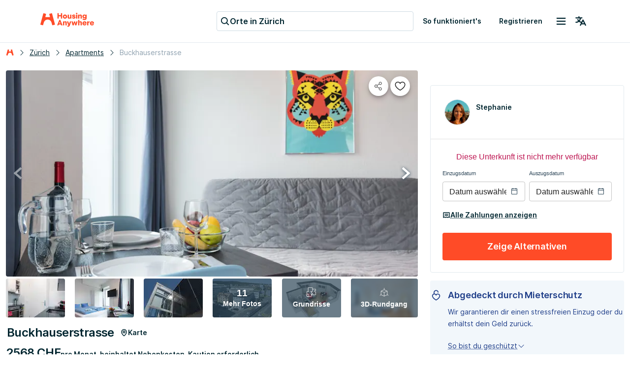

--- FILE ---
content_type: text/javascript
request_url: https://housinganywhere.com/dist/7951-a8fac38938fdb1af1891.bundle.js
body_size: 18298
content:
try{!function(){var e="undefined"!=typeof window?window:"undefined"!=typeof global?global:"undefined"!=typeof globalThis?globalThis:"undefined"!=typeof self?self:{},t=(new e.Error).stack;t&&(e._sentryDebugIds=e._sentryDebugIds||{},e._sentryDebugIds[t]="1e28e87e-3e55-4144-8a13-6c9b398eaa67",e._sentryDebugIdIdentifier="sentry-dbid-1e28e87e-3e55-4144-8a13-6c9b398eaa67")}()}catch(e){}!function(){try{var e="undefined"!=typeof window?window:"undefined"!=typeof global?global:"undefined"!=typeof globalThis?globalThis:"undefined"!=typeof self?self:{};e._sentryModuleMetadata=e._sentryModuleMetadata||{},e._sentryModuleMetadata[(new e.Error).stack]=function(e){for(var t=1;t<arguments.length;t++){var i=arguments[t];if(null!=i)for(var r in i)i.hasOwnProperty(r)&&(e[r]=i[r])}return e}({},e._sentryModuleMetadata[(new e.Error).stack],{"_sentryBundlerPluginAppKey:tokamak":!0})}catch(e){}}(),function(){try{("undefined"!=typeof window?window:"undefined"!=typeof global?global:"undefined"!=typeof globalThis?globalThis:"undefined"!=typeof self?self:{}).SENTRY_RELEASE={id:"56a683b9be"}}catch(e){}}(),(this.__LOADABLE_LOADED_CHUNKS__=this.__LOADABLE_LOADED_CHUNKS__||[]).push([[7951],{2647:(e,t,i)=>{i.d(t,{Z:()=>s});var r=i(79359),n=i(66204);function a(){return a=Object.assign?Object.assign.bind():function(e){for(var t=1;t<arguments.length;t++){var i=arguments[t];for(var r in i)({}).hasOwnProperty.call(i,r)&&(e[r]=i[r])}return e},a.apply(null,arguments)}const o=(0,i(38684).ZL)()((()=>({card:{width:"100%",height:"100%"}}))),s=n.forwardRef(((e,t)=>{const i=(0,r.c)(13);let s,l,c;i[0]!==e?(({children:s,className:l,...c}=e),i[0]=e,i[1]=s,i[2]=l,i[3]=c):(s=i[1],l=i[2],c=i[3]);const{classes:d,cx:m}=o();let p,u;return i[4]!==l||i[5]!==d.card||i[6]!==m?(p=m(d.card,l),i[4]=l,i[5]=d.card,i[6]=m,i[7]=p):p=i[7],i[8]!==s||i[9]!==t||i[10]!==c||i[11]!==p?(u=n.createElement("div",a({ref:t},c,{className:p}),s),i[8]=s,i[9]=t,i[10]=c,i[11]=p,i[12]=u):u=i[12],u}))},49154:(e,t,i)=>{i.d(t,{d:()=>Te});var r=i(79359),n=i(66204),a=i(20413),o=i(38684),s=i(20876),l=i(59170),c=i(86400),d=i(2756),m=i(77309),p=i(2647),u=i(32440),v=i.n(u),y=i(84886),g=i(29275),f=i(75799),h=i(15099),_=i(58583);const w=(e,t)=>{const i=(0,r.c)(12),{countryCode:n,propertyType:a,bedroomSize:o,totalSize:s}=e;let l;i[0]!==n||i[1]!==t?(l=void 0!==t?t:(0,h.UJ)(n),i[0]=n,i[1]=t,i[2]=l):l=i[2];const c=l;let d;i[3]!==o||i[4]!==c?(d=(0,_.S$)(o,c),i[3]=o,i[4]=c,i[5]=d):d=i[5];const m=d;let p;i[6]!==c||i[7]!==s?(p=(0,_.S$)(s,c),i[6]=c,i[7]=s,i[8]=p):p=i[8];const u=p,v=a===f.uS.privateRoom||a===f.uS.sharedRoom,y=Boolean(!v&&s)||Boolean(v&&o),g=v?m:u;let w;return i[9]!==y||i[10]!==g?(w={listingSize:g,isAptSizePresented:y},i[9]=y,i[10]=g,i[11]=w):w=i[11],w};var E=i(92368),b=i(86028),I=i(93840),C=i(52134),N=i(25377),P=i(41635),k=i(10497),L=i(73884),x=i(18243),D=i(71220);var z=i(31720),T=i(76938),R=i(12587),S=i(79502),A=i(48715),O=i(56562),M=i(19973),B=i(24432),G=i(48829);const Z=(0,o.ZL)()((e=>({container:{display:"flex",alignItems:"center",gap:e.spacing(3)},ratingSection:{display:"flex",alignItems:"center",gap:e.spacing(1)},ratingIcon:{color:e.palette.warning.main,width:e.spacing(4),height:e.spacing(4)},advertiserType:{display:"flex",alignItems:"center",gap:e.spacing(1)},advertiserTypeIcon:{width:e.spacing(4),height:e.spacing(4),color:e.palette.secondary.light},advertiserTypeTitle:{wordBreak:"break-word"}}))),V=e=>{const t=(0,r.c)(3),{children:i}=e,{classes:a}=Z();let o;return t[0]!==i||t[1]!==a.advertiserTypeTitle?(o=n.createElement(N.Z,{variant:"body/sm-regular",color:"secondary",className:a.advertiserTypeTitle},i),t[0]=i,t[1]=a.advertiserTypeTitle,t[2]=o):o=t[2],o},U=e=>{const t=(0,r.c)(53),{room:i}=e,{classes:a}=Z(),{T:o}=(0,l.YB)();let s;if(i.coLiving!==G.LB.Yes)if(i.studentHousing!==G.LB.Yes)if(i.landlordType!==M.X.STUDENT&&i.landlordType!==M.X.PRIVATE_LANDLORD)if(i.landlordType!==M.X.RENTAL_COMPANY&&i.landlordType!==M.X.STUDENT_COMPANY)s=null;else{let e,i,r,l;t[27]!==a.advertiserTypeIcon?(e=n.createElement(O.Z,{className:a.advertiserTypeIcon}),t[27]=a.advertiserTypeIcon,t[28]=e):e=t[28],t[29]!==o?(i=o({de:"Vermietungsunternehmen",en:"Rental company",es:"Empresa de alquiler",fr:"Société de location",it:"Professionista",nl:"Verhuurbedrijf",pt:"Empresa de aluguel",zh:"租赁公司",uk:"Компанія, що займається орендою",ru:"Агентство по аренде",pl:"Firma wynajmująca",sv:"Uthyrningsföretag",ro:"Companie de închiriere"}[window.__LANG__]),t[29]=o,t[30]=i):i=t[30],t[31]!==i?(r=n.createElement(V,null,i),t[31]=i,t[32]=r):r=t[32],t[33]!==e||t[34]!==r?(l=n.createElement(n.Fragment,null,e,r),t[33]=e,t[34]=r,t[35]=l):l=t[35],s=l}else{let e,i,r,l;t[18]!==a.advertiserTypeIcon?(e=n.createElement(O.Z,{className:a.advertiserTypeIcon}),t[18]=a.advertiserTypeIcon,t[19]=e):e=t[19],t[20]!==o?(i=o({de:"Privater Vermieter",en:"Private landlord",es:"Anunciante privado",fr:"Propriétaire privé",it:"Proprietario privato",nl:"Particuliere verhuurder",pt:"Proprietário privado",zh:"私人房东",uk:"Приватний орендар",ru:"Частный арендодатель",pl:"Osoba prywatna",sv:"Privat hyresvärd",ro:"Proprietar privat"}[window.__LANG__]),t[20]=o,t[21]=i):i=t[21],t[22]!==i?(r=n.createElement(V,null,i),t[22]=i,t[23]=r):r=t[23],t[24]!==e||t[25]!==r?(l=n.createElement(n.Fragment,null,e,r),t[24]=e,t[25]=r,t[26]=l):l=t[26],s=l}else{let e,i,r,l;t[9]!==a.advertiserTypeIcon?(e=n.createElement(A.Z,{className:a.advertiserTypeIcon}),t[9]=a.advertiserTypeIcon,t[10]=e):e=t[10],t[11]!==o?(i=o({de:"Studentenwohnungen",en:"Student residence",es:"Residencia de estudiantes",fr:"Résidence étudiante",it:"Residenza per studenti",nl:"Studentenhuisvesting",pt:"Residência de estudantes",zh:"学生公寓",uk:"Житло для студентів",ru:"Студенческое жилье",pl:"Mieszkania dla studentów",sv:"Studentbostäder",ro:"Cămine studențești"}[window.__LANG__]),t[11]=o,t[12]=i):i=t[12],t[13]!==i?(r=n.createElement(V,null,i),t[13]=i,t[14]=r):r=t[14],t[15]!==e||t[16]!==r?(l=n.createElement(n.Fragment,null,e,r),t[15]=e,t[16]=r,t[17]=l):l=t[17],s=l}else{let e,i,r,l;t[0]!==a.advertiserTypeIcon?(e=n.createElement(S.Z,{className:a.advertiserTypeIcon}),t[0]=a.advertiserTypeIcon,t[1]=e):e=t[1],t[2]!==o?(i=o({de:"Co-living",en:"Co-living",es:"Coliving",fr:"Cohabitation",it:"Co-living",nl:"Coliving",pt:"Residência compartilhada",zh:"共享居住",uk:"Колівінг",ru:"Студенческое жилье",pl:"Nieruchomość współdzielona",sv:"Samboende",ro:"Conlocuire"}[window.__LANG__]),t[2]=o,t[3]=i):i=t[3],t[4]!==i?(r=n.createElement(V,null,i),t[4]=i,t[5]=r):r=t[5],t[6]!==e||t[7]!==r?(l=n.createElement(n.Fragment,null,e,r),t[6]=e,t[7]=r,t[8]=l):l=t[8],s=l}const c=s;let d;t[36]!==i.advertiserMoveInOverallRating||t[37]!==i.advertiserMoveInReviewCount||t[38]!==i.country?(d=!(!i.advertiserMoveInOverallRating||!i.advertiserMoveInReviewCount)&&(0,B.Q)(i.advertiserMoveInReviewCount,i.advertiserMoveInOverallRating,i.country),t[36]=i.advertiserMoveInOverallRating,t[37]=i.advertiserMoveInReviewCount,t[38]=i.country,t[39]=d):d=t[39];const m=d;let p,u,v;return t[40]!==c||t[41]!==a.advertiserType?(p=n.createElement("div",{className:a.advertiserType},c),t[40]=c,t[41]=a.advertiserType,t[42]=p):p=t[42],t[43]!==a.ratingIcon||t[44]!==a.ratingSection||t[45]!==i.advertiserMoveInOverallRating||t[46]!==i.advertiserMoveInReviewCount||t[47]!==m?(u=m&&n.createElement("div",{className:a.ratingSection},n.createElement(z.Z,{value:1,max:1,readOnly:!0,precision:.5,emptyIcon:n.createElement(T.Z,{className:a.ratingIcon}),icon:n.createElement(R.Z,{className:a.ratingIcon}),"data-test-locator":"ListingCardInfoFooter.Rating"}),n.createElement(N.Z,{variant:"body/sm-regular",color:"secondary"},`${parseFloat(`${i.advertiserMoveInOverallRating}`).toFixed(1)} (${i.advertiserMoveInReviewCount})`)),t[43]=a.ratingIcon,t[44]=a.ratingSection,t[45]=i.advertiserMoveInOverallRating,t[46]=i.advertiserMoveInReviewCount,t[47]=m,t[48]=u):u=t[48],t[49]!==a.container||t[50]!==p||t[51]!==u?(v=n.createElement("div",{className:a.container},p,u),t[49]=a.container,t[50]=p,t[51]=u,t[52]=v):v=t[52],v};var F=i(72761),j=i(23684);const W=e=>{const t={startDate:new Date,endDate:""};return e?(e.startDate&&"string"==typeof e.startDate&&(t.startDate=e.startDate),e?.endDate&&"string"==typeof e?.endDate&&(t.endDate=e.endDate),t):t},Y=(0,j.Q)("ListingCard.PricingSectionContext"),H=e=>{const t=(0,r.c)(13);let i,a;t[0]!==e?(({children:i,...a}=e),t[0]=e,t[1]=i,t[2]=a):(i=t[1],a=t[2]);const{formatCurrency:o}=(0,l.YB)(),s=["EUR","USD"].includes(a.room.currency)?y.A3.WITH_CURRENCY_SYMBOL_NO_FRACTION_NO_GROUPING:y.A3.WITH_CURRENCY_CODE_NO_FRACTION_NO_GROUPING;let c;t[3]!==s||t[4]!==o||t[5]!==a.room.currency?(c=e=>o(e,a.room.currency,s),t[3]=s,t[4]=o,t[5]=a.room.currency,t[6]=c):c=t[6];const d=c;let m;t[7]!==d||t[8]!==a?(m={...a,formatPrice:d,parseDateFromQueryParams:W},t[7]=d,t[8]=a,t[9]=m):m=t[9];const p=m;let u;return t[10]!==i||t[11]!==p?(u=n.createElement(Y.Provider,{value:p},i),t[10]=i,t[11]=p,t[12]=u):u=t[12],u},$=e=>{const t=(0,r.c)(14),{minPrice:i,maxPrice:a,testId:o}=e,{formatPrice:s}=Y.useContext(),l=a&&a!==i,c=(0,E.Z)();let d;t[0]!==c.breakpoints?(d=c.breakpoints.up("md"),t[0]=c.breakpoints,t[1]=d):d=t[1];const m=(0,b.Z)(d)?"heading/desktop/h4-semibold":"heading/mobile/h4-semibold",p="ListingCard.PriceLabel"+(o?`.${o}`:"");let u,v,y;return t[2]!==s||t[3]!==i?(u=s(i),t[2]=s,t[3]=i,t[4]=u):u=t[4],t[5]!==s||t[6]!==a||t[7]!==l?(v=l&&` - ${s(a)}`,t[5]=s,t[6]=a,t[7]=l,t[8]=v):v=t[8],t[9]!==m||t[10]!==p||t[11]!==u||t[12]!==v?(y=n.createElement(N.Z,{variant:m,color:"secondary","data-test-locator":p},u,v),t[9]=m,t[10]=p,t[11]=u,t[12]=v,t[13]=y):y=t[13],y},q=()=>{const e=(0,r.c)(5),{room:t,queryParams:i}=Y.useContext();if(!t||void 0===t.minPrice)return null;if(0===t.minPrice||t.minPrice===t.maxPrice||i?.startDate){let i;return e[0]!==t.price?(i=n.createElement($,{minPrice:t.price,testId:"StrictRentalPricing"}),e[0]=t.price,e[1]=i):i=e[1],i}const a=100*t.minPrice,o=t.maxPrice&&100*t.maxPrice;let s;return e[2]!==a||e[3]!==o?(s=n.createElement($,{minPrice:a,maxPrice:o,testId:"StrictRentalPricing"}),e[2]=a,e[3]=o,e[4]=s):s=e[4],s},K=()=>{const e=(0,r.c)(8),{room:t,queryParams:i,parseDateFromQueryParams:a}=Y.useContext();if(!t||!t?.priceType||!t?.pricingValuesEUR?.precise)return null;let o;if(e[0]!==a||e[1]!==i||e[2]!==t?.priceType||e[3]!==t?.pricingValuesEUR){const r=a(i);o=(0,F.z)({pricingType:t?.priceType,pricingValues:t?.pricingValuesEUR,dateRange:{from:r.startDate,to:r.endDate}}),e[0]=a,e[1]=i,e[2]=t?.priceType,e[3]=t?.pricingValuesEUR,e[4]=o}else o=e[4];const s=o;if(s?.from){const t=100*s.from,i=100*s.to;let r;return e[5]!==t||e[6]!==i?(r=n.createElement($,{minPrice:t,maxPrice:i,testId:"PrecisePricing"}),e[5]=t,e[6]=i,e[7]=r):r=e[7],r}return null},Q=()=>{const e=(0,r.c)(3),{room:t}=Y.useContext();if(!t||!t?.minPrice)return null;const i=100*t.minPrice,a=t.maxPrice&&100*t.maxPrice;let o;return e[0]!==i||e[1]!==a?(o=n.createElement($,{minPrice:i,maxPrice:a,testId:"DynamicMinPricing"}),e[0]=i,e[1]=a,e[2]=o):o=e[2],o},X=e=>{const t=(0,r.c)(8);let i;e:{if(e.room.rentalPeriodType===C.a5.STRICT&&e.room.minPrice){let e;t[0]===Symbol.for("react.memo_cache_sentinel")?(e=n.createElement(q,null),t[0]=e):e=t[0],i=e;break e}if(Object.keys(e.room?.pricingValuesEUR?.precise||{}).length>0){let e;t[1]===Symbol.for("react.memo_cache_sentinel")?(e=n.createElement(K,null),t[1]=e):e=t[1],i=e;break e}if("monthly"===e.room.priceType&&e.room.minPrice){let e;t[2]===Symbol.for("react.memo_cache_sentinel")?(e=n.createElement(Q,null),t[2]=e):e=t[2],i=e;break e}let r;t[3]!==e.room.price?(r=n.createElement($,{minPrice:e.room.price}),t[3]=e.room.price,t[4]=r):r=t[4],i=r}const a=i;let o;return t[5]!==a||t[6]!==e?(o=n.createElement(H,e,a),t[5]=a,t[6]=e,t[7]=o):o=t[7],o};function J(){return J=Object.assign?Object.assign.bind():function(e){for(var t=1;t<arguments.length;t++){var i=arguments[t];for(var r in i)({}).hasOwnProperty.call(i,r)&&(e[r]=i[r])}return e},J.apply(null,arguments)}const ee=(0,o.ZL)()((e=>({container:{display:"flex",flexDirection:"column",gap:e.utils.spacing("ref/spacing/1"),paddingTop:e.utils.spacing("ref/spacing/2")},section:{},propertyInfo:{display:"flex",alignItems:"center",flexWrap:"wrap"},infoDivider:{color:e.palette.mono.dark,marginInline:e.utils.spacing("ref/spacing/1")}}))),te=()=>{const e=(0,r.c)(2),{classes:t}=ee();let i;return e[0]!==t.infoDivider?(i=n.createElement("span",{className:t.infoDivider},"•"),e[0]=t.infoDivider,e[1]=i):i=e[1],i},ie=e=>{const t=(0,r.c)(9);let i,a;t[0]!==e?(({children:i,...a}=e),t[0]=e,t[1]=i,t[2]=a):(i=t[1],a=t[2]);const o=(0,E.Z)();let s;t[3]!==o.breakpoints?(s=o.breakpoints.up("md"),t[3]=o.breakpoints,t[4]=s):s=t[4];const l=(0,b.Z)(s)?"body/lg-regular":"body/sm-regular";let c;return t[5]!==i||t[6]!==a||t[7]!==l?(c=n.createElement(N.Z,J({variant:l,color:"secondary.light"},a),i),t[5]=i,t[6]=a,t[7]=l,t[8]=c):c=t[8],c},re=e=>{const t=(0,r.c)(6);let i,a,o;return t[0]!==e?(({children:i,...a}=e),t[0]=e,t[1]=i,t[2]=a):(i=t[1],a=t[2]),t[3]!==i||t[4]!==a?(o=n.createElement(N.Z,J({variant:"body/sm-regular",color:"secondary"},a),i),t[3]=i,t[4]=a,t[5]=o):o=t[5],o},ne=e=>{const t=(0,r.c)(71),{room:i,queryParams:a,algoliaRecord:o,isImperialSystem:s}=e,{T:c,formatDateTime:d}=(0,l.YB)(),{classes:m}=ee(),{isAptSizePresented:p,listingSize:u}=w(i,s);let v;t[0]!==c||t[1]!==i.propertyType?(v=(0,g.U)(c,i.propertyType),t[0]=c,t[1]=i.propertyType,t[2]=v):v=t[2];const y=v;let h;t[3]!==c||t[4]!==d||t[5]!==i?(h=(0,D.W)(c,d,i),t[3]=c,t[4]=d,t[5]=i,t[6]=h):h=t[6];const _=h,E=Math.floor(i.price/100);let b;t[7]!==E?(b=E.toString(),t[7]=E,t[8]=b):b=t[8];const z=b;let T;t[9]!==c||t[10]!==i?(T=((e,t)=>t.propertyType?t.propertyType===f.uS.studio?t.freePlaces?1===t.freePlaces?e({de:"Max. 1 Person",en:"Max. 1 person",es:"Máx. 1 persona",fr:"Max. 1 personne",it:"Massimo 1 persona",nl:"Max. 1 persoon",pt:"Máx. uma pessoa",zh:"上限 1 人",uk:"Макс. 1 особа",ru:"Макс. кол-во человек: 1",pl:"Maks. 1 osoba",sv:"Max. 1 person",ro:"Max. 1 persoană"}[window.__LANG__]):e({de:"Max. %d Personen",en:"Max. %d people",es:"Máx. %d personas",fr:"Max. %d personnes",it:"Massimo %d persone",nl:"Max. %d mensen",pt:"Máx. %d pessoas",zh:"上限 %d 人",uk:"Макс. %d людей",ru:"Макс. кол-во человек: %d",pl:"Maks. %d osób",sv:"Max. %d personer",ro:"Max. %d persoane"}[window.__LANG__],t.freePlaces):"":t.propertyType===f.uS.privateRoom||t.propertyType===f.uS.sharedRoom?t.currentOccupancy?`${t.currentOccupancy} ${1===t.currentOccupancy?e({de:"Mitbewohner(in)",en:"housemate",es:"compañero de piso",fr:"colocataire",it:"coinquilino",nl:"huisgenoot",pt:"colega de apartamento",zh:"室友",uk:"співмешканець",ru:"сосед по дому",pl:"współlokator",sv:"rumskompis",ro:"coleg de apartament"}[window.__LANG__]):e({de:" Mitbewohner(innen)",en:"housemates",es:"Compañeros de piso",fr:" colocataires ",it:" coinquilini ",nl:"huisgenoten",pt:" Colegas de apartamento ",zh:"室友",uk:"Сусіди по будинку",ru:"соседей",pl:"współlokatorzy",sv:"rumskamrater",ro:"colegi de apartament"}[window.__LANG__])}`:"":t.bedroomCount?"1"===t.bedroomCount?`1 ${e({de:"Schlafzimmer",en:"bedroom",es:"dormitorio",fr:"chambre\n",it:"camera da letto",nl:"slaapkamer",pt:"quarto",zh:"卧室",uk:"кімната",ru:"спальня",pl:"sypialnia",sv:"sovrum",ro:"dormitor"}[window.__LANG__])}`:e({de:"%s Schlafzimmer",en:"%s Bedrooms ",es:"%s Dormitorios",fr:"%s Chambres",it:"%s Camera/e da letto",nl:"%s Slaapkamers",pt:"%s Quartos ",zh:"%s 个卧室",uk:"К-сть кімнат: %s",ru:"Спальни: %s ",pl:"Sypialnie: %s ",sv:"%s Sovrum ",ro:"%s Dormitoare "}[window.__LANG__],t.bedroomCount):"":"")(c,i),t[9]=c,t[10]=i,t[11]=T):T=t[11];const R=T,S=m.container,A=m.section;let O,M,B,G,Z;t[12]!==z?(O=n.createElement("meta",{itemProp:"price",content:z}),t[12]=z,t[13]=O):O=t[13],t[14]!==i.currency?(M=n.createElement("meta",{itemProp:"priceCurrency",content:i.currency}),t[14]=i.currency,t[15]=M):M=t[15],t[16]!==a||t[17]!==i?(B=n.createElement(X,{room:i,queryParams:a}),t[16]=a,t[17]=i,t[18]=B):B=t[18],t[19]!==c?(G=c({de:"/Monat",en:"/month",es:"/mes",fr:"/mois",it:"/mese",nl:"/maand",pt:"/mês",zh:"/月",uk:"/місяць",ru:"в месяц",pl:"/miesiąc",sv:"/månad",ro:"/lună"}[window.__LANG__]),t[19]=c,t[20]=G):G=t[20],t[21]!==G?(Z=n.createElement(ie,null,G),t[21]=G,t[22]=Z):Z=t[22];const V=x.Nh[i.utilities||L.C.EXCLUDED];let F;t[23]!==c||t[24]!==V?(F=c(V),t[23]=c,t[24]=V,t[25]=F):F=t[25];const j=`(${F})`;let W,Y,H,$,q,K,Q,J;t[26]!==j?(W=n.createElement(ie,null,j),t[26]=j,t[27]=W):W=t[27],t[28]!==B||t[29]!==Z||t[30]!==W||t[31]!==O||t[32]!==M?(Y=n.createElement(I.ZP,{container:!0,columnGap:1,alignItems:"center","data-test-locator":"ListingCardInfoPrice"},O,M,B,Z,W),t[28]=B,t[29]=Z,t[30]=W,t[31]=O,t[32]=M,t[33]=Y):Y=t[33],t[34]!==m.section||t[35]!==Y?(H=n.createElement("div",{className:A},Y),t[34]=m.section,t[35]=Y,t[36]=H):H=t[36],t[37]!==c||t[38]!==o?.depositPolicy||t[39]!==m.section?($=o?.depositPolicy===C.c6.NoDeposit&&n.createElement("div",{className:m.section,"data-test-locator":"ListingCardInfo/NoDepositTag"},n.createElement(P.A,{startIcon:n.createElement(k.Z,null),variant:"outlined",size:"md",color:"neutral"},n.createElement(N.Z,{variant:"caption/semibold"},c({de:"Keine Kaution",en:"No deposit",es:"Sin depósito",fr:"Aucun dépôt",it:"Nessun deposito",nl:"Geen borg",pt:"Sem depósito",zh:"无需押金",uk:"Без депозиту",ru:"Без депозита",pl:"Bez kaucji",sv:"Ingen deposition",ro:"Fără garanție"}[window.__LANG__])))),t[37]=c,t[38]=o?.depositPolicy,t[39]=m.section,t[40]=$):$=t[40],t[41]!==y?(q=n.createElement(re,null,y),t[41]=y,t[42]=q):q=t[42],t[43]===Symbol.for("react.memo_cache_sentinel")?(K=n.createElement(te,null),t[43]=K):K=t[43],t[44]!==p||t[45]!==u?(Q=p&&n.createElement(n.Fragment,null,n.createElement(re,null,u),n.createElement(te,null)),t[44]=p,t[45]=u,t[46]=Q):Q=t[46],t[47]!==R?(J=R&&n.createElement(n.Fragment,null,n.createElement(re,{"data-test-locator":"ListingCardInfo/RoomLabel"},R),n.createElement(te,null)),t[47]=R,t[48]=J):J=t[48];const ne=_&&_;let ae,oe,se,le,ce,de;return t[49]!==ne?(ae=n.createElement(re,null,ne),t[49]=ne,t[50]=ae):ae=t[50],t[51]!==m.propertyInfo||t[52]!==q||t[53]!==Q||t[54]!==J||t[55]!==ae?(oe=n.createElement("div",{className:m.propertyInfo,"data-test-locator":"ListingCardPropertyInfo"},q,K,Q,J,ae),t[51]=m.propertyInfo,t[52]=q,t[53]=Q,t[54]=J,t[55]=ae,t[56]=oe):oe=t[56],t[57]!==m.section||t[58]!==oe?(se=n.createElement("div",{className:m.section},oe),t[57]=m.section,t[58]=oe,t[59]=se):se=t[59],t[60]!==i?(le=n.createElement(U,{room:i}),t[60]=i,t[61]=le):le=t[61],t[62]!==m.section||t[63]!==le?(ce=n.createElement("div",{className:m.section},le),t[62]=m.section,t[63]=le,t[64]=ce):ce=t[64],t[65]!==m.container||t[66]!==H||t[67]!==$||t[68]!==se||t[69]!==ce?(de=n.createElement("div",{className:S},H,$,se,ce),t[65]=m.container,t[66]=H,t[67]=$,t[68]=se,t[69]=ce,t[70]=de):de=t[70],de};var ae=i(56408),oe=i(69615),se=i(30344),le=i(43560),ce=i(87516),de=i(94372),me=i(60039),pe=i(48798),ue=i(40264),ve=i(15418),ye=i(37342),ge=i(87061),fe=i(50746),he=i(35048),_e=i(77491),we=i(51653),Ee=i(95724),be=i(34705),Ie=i(1018),Ce=i(65311),Ne=i(33455);const Pe={[oe.Vi.barbecueArea]:n.createElement(de.Z,{fontSize:"small",viewBox:"0 0 32 32"}),[oe.Vi.bicycleParking]:n.createElement(me.Z,{fontSize:"small",viewBox:"0 0 32 32"}),[oe.Vi.entertainmentRoom]:n.createElement(pe.Z,{fontSize:"small",viewBox:"0 0 32 32"}),[oe.Vi.gymRoom]:n.createElement(ue.Z,{fontSize:"small",viewBox:"0 0 32 32"}),[oe.Vi.laundryRoom]:n.createElement(ve.Z,{fontSize:"small",viewBox:"0 0 32 32"}),[oe.Vi.locker]:n.createElement(ye.Z,{fontSize:"small",viewBox:"0 0 32 32"}),[oe.Vi.movieTheater]:n.createElement(pe.Z,{fontSize:"small",viewBox:"0 0 32 32"}),[oe.Vi.socialHub]:n.createElement(ge.Z,{fontSize:"small",viewBox:"0 0 32 32"}),[oe.Vi.studyRoom]:n.createElement(Ie.Z,{fontSize:"small",viewBox:"0 0 32 32"}),[oe.Vi.swimmingPool]:n.createElement(fe.Z,{fontSize:"small",viewBox:"0 0 32 32"}),[oe.Vi.restaurant]:n.createElement(de.Z,{fontSize:"small",viewBox:"0 0 32 32"}),[oe.Vi.terrace]:n.createElement(he.Z,{fontSize:"small",viewBox:"0 0 32 32"}),[oe.Vi.rooftopTerrace]:n.createElement(he.Z,{fontSize:"small",viewBox:"0 0 32 32"}),[oe.Vi.rooftopSwimmingPool]:n.createElement(fe.Z,{fontSize:"small",viewBox:"0 0 32 32"}),[oe.Vi.kitchenOrDiningArea]:n.createElement(_e.Z,{fontSize:"small",viewBox:"0 0 32 32"})},ke={apartments:{icon:n.createElement(we.Z,{fontSize:"small",viewBox:"0 0 32 32"}),text:(0,y.cN)({de:"Apartments",en:"Apartments",es:"Apartamentos",fr:"Appartements",it:"Appartamenti",nl:"Appartementen",pt:"Apartamentos",zh:"Apartments",uk:"Квартири",ru:"Квартиры",pl:"Mieszkania",sv:"Lägenheter",ro:"Apartamente"}[window.__LANG__])},"private-rooms":{icon:n.createElement(Ee.Z,{fontSize:"small",viewBox:"0 0 32 32"}),text:(0,y.cN)({de:"Private Zimmer",en:"Private rooms",es:"Habitaciones privadas",fr:"Chambres privées",it:"Stanze private",nl:"Privé kamers",pt:"Quartos Privados",zh:"专属房间",uk:"Приватні кімнати",ru:"Отдельные комнаты",pl:"Prywatne pokoje",sv:"Privata rum",ro:"Camere private"}[window.__LANG__])},"shared-rooms":{icon:n.createElement(S.Z,{fontSize:"small",viewBox:"0 0 32 32"}),text:(0,y.cN)({de:"Mehrbettzimmer",en:"Shared Rooms",es:"Habitaciones compartidas",fr:"Chambres partagées",it:"Stanze condivise",nl:"Gedeelde kamers",pt:"Quartos Partilhados",zh:"共享房间",uk:"Загальні кімнати",ru:"Общие комнаты",pl:"Pokoje współdzielone",sv:"Delade rum",ro:"Camere comune"}[window.__LANG__])},studios:{icon:n.createElement(be.Z,{fontSize:"small",viewBox:"0 0 32 32"}),text:(0,y.cN)({de:"Studios",en:"Studios",es:"Estudios",fr:"Studios ",it:"Monolocali",nl:"studio's",pt:"Estúdios",zh:"单间公寓",uk:"Студії",ru:"Студии",pl:"Kawalerki",sv:"Ettor",ro:"Garsoniere"}[window.__LANG__])}};const Le=(0,o.ZL)()((e=>({container:{display:"grid",gap:e.utils.spacing("ref/spacing/1"),paddingTop:e.utils.spacing("ref/spacing/2")},itemsContainer:{display:"flex",flexDirection:"row",flexWrap:"wrap",gap:2},pricing:{display:"grid",gridTemplateColumns:"1fr auto"},infoDivider:{color:e.palette.mono.dark,marginInline:2}}))),xe=e=>{const t=(0,r.c)(85),{algoliaRecord:i,room:a}=e,o=(0,E.Z)();let s;t[0]!==o.breakpoints?(s=o.breakpoints.up("md"),t[0]=o.breakpoints,t[1]=s):s=t[1];const c=(0,b.Z)(s),{T:d,formatCurrency:m}=(0,l.YB)(),{classes:p}=Le(),u=(0,Ne.V)().currencyRates||{[a.currency]:1},v=Math.floor(a.price/100);let g;t[2]!==v?(g=v.toString(),t[2]=v,t[3]=g):g=t[3];const f=g;let h,_,w,I,C,L,x,D,z,T,R;if(t[4]!==d||t[5]!==i||t[6]!==p.container||t[7]!==p.infoDivider||t[8]!==p.itemsContainer||t[9]!==p.pricing||t[10]!==u||t[11]!==m||t[12]!==f||t[13]!==c||t[14]!==a.currency){const e=function(e){const t={[oe.Vi.barbecueArea]:"yes"===e.property_facility_barbecueArea,[oe.Vi.bicycleParking]:"yes"===e.property_facility_bicycleParking,[oe.Vi.entertainmentRoom]:"yes"===e.property_facility_entertainmentRoom,[oe.Vi.gymRoom]:"yes"===e.property_facility_gymRoom,[oe.Vi.laundryRoom]:"yes"===e.property_facility_laundryRoom,[oe.Vi.locker]:"yes"===e.property_facility_locker,[oe.Vi.movieTheater]:"yes"===e.property_facility_movieTheater,[oe.Vi.socialHub]:"yes"===e.property_facility_socialHub,[oe.Vi.studyRoom]:"yes"===e.property_facility_studyRoom,[oe.Vi.swimmingPool]:"yes"===e.property_facility_swimmingPool,[oe.Vi.restaurant]:"yes"===e.property_facility_restaurant,[oe.Vi.terrace]:"yes"===e.property_facility_terrace,[oe.Vi.rooftopTerrace]:"yes"===e.property_facility_rooftopTerrace,[oe.Vi.rooftopSwimmingPool]:"yes"===e.property_facility_rooftopSwimmingPool,[oe.Vi.kitchenOrDiningArea]:"yes"===e.property_facility_kitchenOrDiningArea};return Object.keys(Object.fromEntries(Object.entries(t).filter((e=>{let[t,i]=e;return i}))))}(i),r=e.slice(0,3),o=[...e].sort(De).slice(0,3),s=i.propertyHasApartments?"apartments":void 0,l=i.propertyHasPrivateRooms?"private-rooms":void 0,v=i.propertyHasSharedRooms?"shared-rooms":void 0,g=i.propertyHasStudios?"studios":void 0;let E;t[23]!==s||t[24]!==l||t[25]!==v||t[26]!==g?(E=[s,l,v,g].filter(Boolean),t[23]=s,t[24]=l,t[25]=v,t[26]=g,t[27]=E):E=t[27];const b=E;let z,T;x=p.container,t[28]!==f?(z=n.createElement("meta",{itemProp:"price",content:f}),t[28]=f,t[29]=z):z=t[29],t[30]!==a.currency?(T=n.createElement("meta",{itemProp:"priceCurrency",content:a.currency}),t[30]=a.currency,t[31]=T):T=t[31];const R=p.pricing,S=c?"heading/desktop/h4-semibold":"heading/mobile/h4-semibold",A=100*i.propertyMinPriceOverallEUR,O=u[a.currency||"EUR"];let M,B;t[32]!==d||t[33]!==m||t[34]!==a.currency||t[35]!==A||t[36]!==O?(M=d({de:"Ab %s",en:"From %s",es:"Desde %s",fr:"A partir de %s",it:"Da %s",nl:"v.a. %s",pt:"A partir de %s",zh:"从 %s",uk:"Від %s",ru:"С %s",pl:"Od %s",sv:"Från %s",ro:"Din %s"}[window.__LANG__],m(A*O,a.currency,["EUR","USD"].includes(a.currency)?y.A3.WITH_CURRENCY_SYMBOL_NO_FRACTION_NO_GROUPING:y.A3.WITH_CURRENCY_CODE_NO_FRACTION_NO_GROUPING)),t[32]=d,t[33]=m,t[34]=a.currency,t[35]=A,t[36]=O,t[37]=M):M=t[37],t[38]!==S||t[39]!==M?(B=n.createElement(N.Z,{variant:S,color:"secondary","data-test-locator":"ListingCard.PropertyMinPriceLabel"},M),t[38]=S,t[39]=M,t[40]=B):B=t[40];const G=c?"body/lg-regular":"body/sm-regular";let Z,V,U,F,j,W,Y;t[41]!==d?(Z=d({de:"/Monat",en:"/month",es:"/mes",fr:"/mois",it:"/mese",nl:"/maand",pt:"/mês",zh:"/月",uk:"/місяць",ru:"в месяц",pl:"/miesięcznie",sv:"/månad",ro:"/lună"}[window.__LANG__]),t[41]=d,t[42]=Z):Z=t[42],t[43]!==G||t[44]!==Z?(V=n.createElement(N.Z,{variant:G,color:"secondary.light"}," ",Z),t[43]=G,t[44]=Z,t[45]=V):V=t[45],t[46]!==B||t[47]!==V?(U=n.createElement("div",null,B,V),t[46]=B,t[47]=V,t[48]=U):U=t[48],t[49]===Symbol.for("react.memo_cache_sentinel")?(F=n.createElement(se.z,{size:"small",startIcon:n.createElement(ce.Z,null)}),t[49]=F):F=t[49],t[50]!==p.pricing||t[51]!==U?(j=n.createElement("div",{className:R},U,F),t[50]=p.pricing,t[51]=U,t[52]=j):j=t[52],t[53]!==d||t[54]!==i.propertyDepositPolicy?(W="no deposit"===i.propertyDepositPolicy&&n.createElement("div",{"data-test-locator":"ListingCardPropertyInfo/NoDepositTag"},n.createElement(P.A,{startIcon:n.createElement(k.Z,null),variant:"outlined",size:"md",color:"neutral"},n.createElement(N.Z,{variant:"caption/semibold"},d({de:"Keine Kaution",en:"No deposit",es:"Sin depósito",fr:"Aucun dépôt",it:"Nessun deposito",nl:"Geen borg",pt:"Sem depósito",zh:"无需押金",uk:"Без депозиту",ru:"Без депозита",pl:"Bez kaucji",sv:"Ingen deposition",ro:"Fără garanție"}[window.__LANG__])))),t[53]=d,t[54]=i.propertyDepositPolicy,t[55]=W):W=t[55],t[56]!==d||t[57]!==i.propertyDepositPolicy?(Y="options with no deposit"===i.propertyDepositPolicy&&n.createElement("div",{"data-test-locator":"ListingCardPropertyInfo/NoDepositTag"},n.createElement(P.A,{startIcon:n.createElement(k.Z,null),variant:"outlined",size:"md",color:"neutral"},n.createElement(N.Z,{variant:"caption/semibold"},d({de:"Optionen ohne Kaution",en:"Options with no deposit",es:"Opciones sin depósito",fr:"Options sans dépôt",it:"Opzioni senza deposito",nl:"Opties zonder waarborg",pt:"Opções sem depósito",zh:"无需押金的选项",uk:"Варіанти без депозиту",ru:"Варианты без залога",pl:"Ogłoszenia bez kaucji",sv:"Alternativ utan deposition",ro:"Opțiuni fără garanție"}[window.__LANG__])))),t[56]=d,t[57]=i.propertyDepositPolicy,t[58]=Y):Y=t[58],t[59]!==z||t[60]!==T||t[61]!==j||t[62]!==W||t[63]!==Y?(D=n.createElement("div",{"data-test-locator":"ListingCardPropertyInfo/Price"},z,T,j,W,Y),t[59]=z,t[60]=T,t[61]=j,t[62]=W,t[63]=Y,t[64]=D):D=t[64];const H=p.itemsContainer;let $;t[65]!==d||t[66]!==p.infoDivider||t[67]!==b?($=b.map(((e,t)=>n.createElement(n.Fragment,{key:e},n.createElement(N.Z,{variant:"body/sm-regular",noWrap:!0,display:"inline-flex",alignItems:"center",gap:1},ke[e].icon,d(ke[e].text)),t<b.length-1?n.createElement("span",{className:p.infoDivider},"•"):null))),t[65]=d,t[66]=p.infoDivider,t[67]=b,t[68]=$):$=t[68],t[69]!==p.itemsContainer||t[70]!==$?(_=n.createElement("div",{"data-test-locator":"ListingCardPropertyInfo/UnitTypesTypes",className:H},$),t[69]=p.itemsContainer,t[70]=$,t[71]=_):_=t[71],C="ListingCardPropertyInfo/Facilities",L=p.itemsContainer,h=le.Z,w=r.map(((e,t)=>n.createElement(n.Fragment,{key:e},n.createElement(N.Z,{variant:"body/sm-regular",noWrap:!0,display:"inline-flex",alignItems:"center",gap:1},Pe[e],d(Ce.EU[e])),t<r.length-1?n.createElement("span",{className:p.infoDivider},"•"):null))),I=o.map(((e,t)=>n.createElement(n.Fragment,{key:e},n.createElement(N.Z,{variant:"body/sm-regular",noWrap:!0,display:"inline-flex",alignItems:"center",gap:1},Pe[e],d(Ce.EU[e])),t<o.length-1?n.createElement("span",{className:p.infoDivider},"•"):null))),t[4]=d,t[5]=i,t[6]=p.container,t[7]=p.infoDivider,t[8]=p.itemsContainer,t[9]=p.pricing,t[10]=u,t[11]=m,t[12]=f,t[13]=c,t[14]=a.currency,t[15]=h,t[16]=_,t[17]=w,t[18]=I,t[19]=C,t[20]=L,t[21]=x,t[22]=D}else h=t[15],_=t[16],w=t[17],I=t[18],C=t[19],L=t[20],x=t[21],D=t[22];return t[72]!==h||t[73]!==w||t[74]!==I?(z=n.createElement(h,{fallback:w},I),t[72]=h,t[73]=w,t[74]=I,t[75]=z):z=t[75],t[76]!==z||t[77]!==C||t[78]!==L?(T=n.createElement("div",{"data-test-locator":C,className:L},z),t[76]=z,t[77]=C,t[78]=L,t[79]=T):T=t[79],t[80]!==_||t[81]!==T||t[82]!==x||t[83]!==D?(R=n.createElement("div",{className:x},D,_,T),t[80]=_,t[81]=T,t[82]=x,t[83]=D,t[84]=R):R=t[84],R};function De(){return Math.random()>.5?1:-1}const ze=(0,o.ZL)()((()=>({cardLink:{textDecoration:"none",color:"inherit"}}))),Te=e=>{const t=(0,r.c)(46),{onMouseEnter:i,onMouseLeave:o,algoliaRecord:u,room:f,withFavorites:h,isLazy:_,onCardClick:E,queryParams:b,noFollow:I,linkTarget:C,cardLocation:N,withGallery:P,cardPosition:k,isImperialSystem:L}=e,x=void 0===N?c.F.unspecified:N,D=void 0===P||P,{classes:z}=ze(),{urlResolver:T}=(0,l.YB)(),R=u&&"property"===u.recordType,{lang:S}=(0,l.YB)(),A=(0,a.UO)().location||"";let O;if(t[0]!==u||t[1]!==R||t[2]!==S||t[3]!==f||t[4]!==A){const[e,i]=A.split("--");O=R?(0,m.P)({propertyId:u.propertyId,cityLocalized:e||f.city,countryLocalized:i||f.country,streetName:u.street,propertyAlias:u.propertyAlias},{lang:S}):f.unitTypePath,t[0]=u,t[1]=R,t[2]=S,t[3]=f,t[4]=A,t[5]=O}else O=t[5];const M=O,B=(0,d.s)(M,b);let G;t[6]!==i||t[7]!==f?(G=()=>{i?.(f.id)},t[6]=i,t[7]=f,t[8]=G):G=t[8];const Z=G;let V;t[9]!==o||t[10]!==f?(V=()=>{o&&o(f.id)},t[9]=o,t[10]=f,t[11]=V):V=t[11];const U=V,{anchorTitle:F}=(e=>{const t=(0,r.c)(11),{city:i,price:n,currency:a,propertyType:o}=e,{isAptSizePresented:s,listingSize:c}=w(e),{T:d,formatCurrency:m}=(0,l.YB)();let p,u;if(t[0]!==d||t[1]!==i||t[2]!==a||t[3]!==m||t[4]!==s||t[5]!==c||t[6]!==n||t[7]!==o){const e=(0,g.U)(d,o),r=m(n,a,y.A3.WITH_CURRENCY_SYMBOL_NO_FRACTION),l=d({de:"%s %s für %s%s in %s",en:"%s %s for %s%s in %s",es:"%s %s para %s%s en %s",fr:"%s %s pour %s%s à %s",it:"%s %s a %s%s a %s",nl:"%s %s voor %s%s in %s",pt:"%s %s para %s%s em %s",zh:"%s %s 价格为 %s%s 位置在 %s",uk:"%s %s за %s%s в %s",ru:"%s (%s) за %s%s (%s)",pl:"%s %s za %s%s w miejscowości: %s",sv:"%s %s för %s%s i %s",ro:"%s %s pentru %s%s în %s"}[window.__LANG__],s?c:"",e,r,d({de:"/Monat",en:"/month",es:"/mes",fr:"/mois",it:"/mese",nl:"/maand",pt:"/mês",zh:"/月",uk:"/місяць",ru:"в месяц",pl:"/miesiąc",sv:"/månad",ro:"/lună"}[window.__LANG__]),i);p=v()(l),t[0]=d,t[1]=i,t[2]=a,t[3]=m,t[4]=s,t[5]=c,t[6]=n,t[7]=o,t[8]=p}else p=t[8];return t[9]!==p?(u={anchorTitle:p},t[9]=p,t[10]=u):u=t[10],u})(f);let j;t[12]!==M||t[13]!==C||t[14]!==b||t[15]!==B||t[16]!==T?(j="_blank"===C?B:`${T.formatHrefURL(M)}${(0,s.U8)(b||{})}`,t[12]=M,t[13]=C,t[14]=b,t[15]=B,t[16]=T,t[17]=j):j=t[17];const W=C||"_self",Y=I?"noopener noreferrer":void 0,H=R?"search-property":"search-listing",$=!R&&h;let q,K,Q,X;return t[18]!==u||t[19]!==x||t[20]!==k||t[21]!==_||t[22]!==f||t[23]!==H||t[24]!==$||t[25]!==D?(q=n.createElement(ae.S,{variant:H,room:f,algoliaRecord:u,isLazy:_,cardLocation:x,withGallery:D,withFavorites:$,cardPosition:k}),t[18]=u,t[19]=x,t[20]=k,t[21]=_,t[22]=f,t[23]=H,t[24]=$,t[25]=D,t[26]=q):q=t[26],t[27]!==u||t[28]!==L||t[29]!==R||t[30]!==b||t[31]!==f?(K=R?n.createElement(xe,{algoliaRecord:u,room:f}):n.createElement(ne,{room:f,queryParams:b,algoliaRecord:u,isImperialSystem:L}),t[27]=u,t[28]=L,t[29]=R,t[30]=b,t[31]=f,t[32]=K):K=t[32],t[33]!==q||t[34]!==K?(Q=n.createElement(p.Z,null,q,K),t[33]=q,t[34]=K,t[35]=Q):Q=t[35],t[36]!==F||t[37]!==z.cardLink||t[38]!==Z||t[39]!==U||t[40]!==E||t[41]!==Q||t[42]!==j||t[43]!==W||t[44]!==Y?(X=n.createElement("a",{href:j,target:W,"data-test-locator":"Listing Card",rel:Y,onMouseEnter:Z,onMouseLeave:U,onClick:E,itemScope:!0,itemType:"http://schema.org/Offer",className:z.cardLink,title:F},Q),t[36]=F,t[37]=z.cardLink,t[38]=Z,t[39]=U,t[40]=E,t[41]=Q,t[42]=j,t[43]=W,t[44]=Y,t[45]=X):X=t[45],X}},56408:(e,t,i)=>{i.d(t,{S:()=>X});var r=i(79359),n=i(66204),a=i(28007),o=i(38684),s=i(73468),l=i(93155),c=i(90115),d=i(78909),m=i(77266),p=i(86400),u=i(217),v=i(94007),y=i(94563),g=i(55563),f=i(31309),h=i(59432),_=i(87516),w=i(59170);const E=o.IR.withName("ListingCardPhotoGalleryArrows").create((e=>{let{theme:t}=e;return{interactive:{cursor:"pointer",pointerEvents:"auto"},arrowButton:{opacity:0,transition:"opacity 400ms cubic-bezier(0, 0, 0, 1)",color:t.palette.neutral[100],backgroundColor:t.palette.neutral[50],":hover":{backgroundColor:t.palette.neutral[50]},[t.breakpoints.down("sm")]:{opacity:1}},arrowButtonDisabled:{opacity:"0 !important",":hover":{opacity:0}}}})),b=n.memo((e=>{const t=(0,r.c)(35),{slideCount:i,slideIndex:a,onPreviousIndex:o,onNextIndex:s}=e,{T:c}=(0,w.YB)(),{classes:d,cx:m}=E(),p=0===a,u=a===i-1;let v;t[0]!==o?(v=e=>{e.stopPropagation(),e.preventDefault(),o()},t[0]=o,t[1]=v):v=t[1];const y=v;let g;t[2]!==s?(g=e=>{e.stopPropagation(),e.preventDefault(),s()},t[2]=s,t[3]=g):g=t[3];const b=g;let I,C,N,P,k,L,x,D,z;return t[4]!==c?(I=c({de:"Vorheriges Bild",en:"Previous image",es:"Imagen anterior ",fr:"Image précédente ",it:"Immagine precedente",nl:"Vorige afbeelding",pt:"Imagem anterior",zh:"以前的图像",uk:"Попереднє зображення",ru:"Предыдущее изображение",pl:"Poprzednie zdjęcie",sv:"Föregående bild",ro:"Imaginea anterioară"}[window.__LANG__]),t[4]=c,t[5]=I):I=t[5],t[6]!==d.arrowButton||t[7]!==d.arrowButtonDisabled||t[8]!==d.interactive||t[9]!==m||t[10]!==p?(C=m(d.arrowButton,d.interactive,{[d.arrowButtonDisabled]:p}),t[6]=d.arrowButton,t[7]=d.arrowButtonDisabled,t[8]=d.interactive,t[9]=m,t[10]=p,t[11]=C):C=t[11],t[12]===Symbol.for("react.memo_cache_sentinel")?(N=n.createElement(h.Z,null),t[12]=N):N=t[12],t[13]!==y||t[14]!==p||t[15]!==I||t[16]!==C?(P=n.createElement(f.h,{disableRipple:p,"aria-label":I,className:C,onClick:y,"data-test-locator":"ListingCardPhotoGallery/PreviousImageButton"},N),t[13]=y,t[14]=p,t[15]=I,t[16]=C,t[17]=P):P=t[17],t[18]!==c?(k=c({de:"Nächstes Bild",en:"Next image",es:"Siguiente imagen",fr:"Photo suivante ",it:"Immagine successiva",nl:"Volgende afbeelding",pt:"Próxima imagem",zh:"下一张图片",uk:"Наступне зображення",ru:"Следующее изображение",pl:"Następne zdjęcie",sv:"Nästa bild",ro:"Imaginea următoare"}[window.__LANG__]),t[18]=c,t[19]=k):k=t[19],t[20]!==d.arrowButton||t[21]!==d.arrowButtonDisabled||t[22]!==d.interactive||t[23]!==m||t[24]!==u?(L=m(d.arrowButton,d.interactive,{[d.arrowButtonDisabled]:u}),t[20]=d.arrowButton,t[21]=d.arrowButtonDisabled,t[22]=d.interactive,t[23]=m,t[24]=u,t[25]=L):L=t[25],t[26]===Symbol.for("react.memo_cache_sentinel")?(x=n.createElement(_.Z,null),t[26]=x):x=t[26],t[27]!==b||t[28]!==u||t[29]!==k||t[30]!==L?(D=n.createElement(f.h,{disableRipple:u,"aria-label":k,className:L,onClick:b,"data-test-locator":"ListingCardPhotoGallery/NextImageButton"},x),t[27]=b,t[28]=u,t[29]=k,t[30]=L,t[31]=D):D=t[31],t[32]!==D||t[33]!==P?(z=n.createElement(l.ZP,{item:!0,container:!0,justifyContent:"space-between"},P,D),t[32]=D,t[33]=P,t[34]=z):z=t[34],z}));var I=i(79992),C=i(73459);const N=o.IR.withName("ListingCardPhotoGalleryFavourite").create((e=>{let{theme:t}=e;return{contentInteractiveElement:{cursor:"pointer",pointerEvents:"auto"},favoriteButton:{position:"relative",":before":{position:"absolute",content:"''",width:t.utils.spacing("ref/spacing/10"),height:t.utils.spacing("ref/spacing/10"),left:"50%",top:"50%",transform:"translate(-50%, -50%)"}}}})),P=n.memo((e=>{const t=(0,r.c)(17),{room:i,cardLocation:a}=e,{classes:o}=N(),s=(0,d.K)(),{onClick:l,isLoading:c,isFavorite:m}=(0,C.NY)(i.unitTypeId);let p;t[0]!==a||t[1]!==m||t[2]!==l||t[3]!==i.id||t[4]!==i.isMultiUnit||t[5]!==i.unitTypeId||t[6]!==s?(p=e=>{s.favoriteClicked({type:"button",unittypeid:i.unitTypeId,isMultiUnit:i.isMultiUnit,unitId:i.id,listingId:i.id,favoriteType:m?"unfavorite":"favorite",clickedOnPage:a}),l(e)},t[0]=a,t[1]=m,t[2]=l,t[3]=i.id,t[4]=i.isMultiUnit,t[5]=i.unitTypeId,t[6]=s,t[7]=p):p=t[7];const u=p,v=m?"isFavorite":"isNotFavorite";let y,g;return t[8]!==o.favoriteButton||t[9]!==u||t[10]!==m||t[11]!==c||t[12]!==v?(y=n.createElement(I.C,{className:o.favoriteButton,size:"large",onClick:u,key:v,selected:m,disabled:c,"data-test-locator":"ListingCardPhotoGallery/FavoriteButton","aria-label":"Favorite button"}),t[8]=o.favoriteButton,t[9]=u,t[10]=m,t[11]=c,t[12]=v,t[13]=y):y=t[13],t[14]!==o.contentInteractiveElement||t[15]!==y?(g=n.createElement("div",{className:o.contentInteractiveElement},y),t[14]=o.contentInteractiveElement,t[15]=y,t[16]=g):g=t[16],g}));var k=i(52134),L=i(48829);const x=n.memo((e=>{const t=(0,r.c)(32),{room:i,variant:a}=e,{T:o}=(0,w.YB)(),l=i.cPolicy===k.hM.FLEXIBLE_30D;let c;t[0]!==i.exclusivityPartnerIDs?(c=i.exclusivityPartnerIDs?.length&&!i.exclusivityPartnerIDs.includes(0),t[0]=i.exclusivityPartnerIDs,t[1]=c):c=t[1];const d=c;let m;if(t[2]!==o||t[3]!==l||t[4]!==d||t[5]!==i.coLiving||t[6]!==i.isNew||t[7]!==i.studentHousing||t[8]!==a){if(m={},"search-property"===a)if(i.coLiving===L.LB.Yes){let e,i;t[10]!==o?(e=o({de:"Co-living",en:"Co-living",es:"Coliving",fr:"Cohabitation",it:"Co-living",nl:"Coliving",pt:"Residência compartilhada",zh:"共享居住",uk:"Колівінг",ru:"Студенческое жилье",pl:"Nieruchomość współdzielona",sv:"Samboende",ro:"Conlocuire"}[window.__LANG__]),t[10]=o,t[11]=e):e=t[11],t[12]!==e?(i=n.createElement(s.y,{color:"neutral","data-test-locator":"ListingCardPhotoGallery/MarketType"},e),t[12]=e,t[13]=i):i=t[13],m.marketType=i}else if(i.studentHousing===L.LB.Yes){let e,i;t[14]!==o?(e=o({de:"Studentenwohnungen",en:"Student residence",es:"Residencia de estudiantes",fr:"Résidence étudiante",it:"Residenza per studenti",nl:"Studentenhuisvesting",pt:"Residência de estudantes",zh:"学生公寓",uk:"Житло для студентів",ru:"Студенческое жилье",pl:"Mieszkania dla studentów",sv:"Studentbostäder",ro:"Cămine studențești"}[window.__LANG__]),t[14]=o,t[15]=e):e=t[15],t[16]!==e?(i=n.createElement(s.y,{color:"neutral","data-test-locator":"ListingCardPhotoGallery/MarketType"},e),t[16]=e,t[17]=i):i=t[17],m.marketType=i}if(("search-property"===a||"search-listing"===a)&&d){let e,i;t[18]!==o?(e=o({de:"Exklusiv für Universität",en:"University-exclusive",es:"Exclusivo para universidades",fr:"Réservé aux universités",it:"Specifico per l'università",nl:"Universiteit-exclusief",pt:"Exclusivo para universidades",zh:"大学专用",uk:"Ексклюзивно для університетів",ru:"Университетский эксклюзив",pl:"Tylko dla uczelni",sv:"Universitetsexklusivt",ro:"Exclusiv universitar"}[window.__LANG__]),t[18]=o,t[19]=e):e=t[19],t[20]!==e?(i=n.createElement(s.y,{color:"success"},e),t[20]=e,t[21]=i):i=t[21],m.universityExclusive=i}if("search-listing"===a&&l){let e,i;t[22]!==o?(e=o({de:"Flexible Stornierung",en:"Flexible cancellation",es:"Cancelación flexible",fr:"Annulation flexible",it:"Cancellazione flessibile",nl:"Flexibele annuleringen",pt:"Cancelamento Flexível",zh:"灵活取消",uk:"Гнучке скасування",ru:"Гибкая отмена",pl:"Elastyczne anulowanie",sv:"Flexibel avbokning",ro:"Anulare flexibilă"}[window.__LANG__]),t[22]=o,t[23]=e):e=t[23],t[24]!==e?(i=n.createElement(s.y,{color:"neutral","data-test-locator":"ListingCardPhotoGallery/FlexibleCancellation"},e),t[24]=e,t[25]=i):i=t[25],m.flexibleCancellation=i}if(i.isNew){let e,i;t[26]!==o?(e=o({de:"Neu",en:"New",es:"Nuevo",fr:"Nouveau",it:"Novità",nl:"Nieuw",pt:"Novo",zh:"新",uk:"НОВЕ",ru:"Новый",pl:"Nowość",sv:"Nytt",ro:"Nou"}[window.__LANG__]),t[26]=o,t[27]=e):e=t[27],t[28]!==e?(i=n.createElement(s.y,{color:"primary","data-test-locator":"ListingCardPhotoGallery/NewBadge"},e),t[28]=e,t[29]=i):i=t[29],m.newListing=i}t[2]=o,t[3]=l,t[4]=d,t[5]=i.coLiving,t[6]=i.isNew,t[7]=i.studentHousing,t[8]=a,t[9]=m}else m=t[9];const p=m;let u;return t[30]!==p?(u=n.createElement(n.Fragment,null,Object.entries(p).map(D)),t[30]=p,t[31]=u):u=t[31],u}));function D(e){const[t,i]=e;return n.createElement(n.Fragment,{key:t},i)}var z=i(51872);function T(){return T=Object.assign?Object.assign.bind():function(e){for(var t=1;t<arguments.length;t++){var i=arguments[t];for(var r in i)({}).hasOwnProperty.call(i,r)&&(e[r]=i[r])}return e},T.apply(null,arguments)}const R=o.IR.withName("ListingCardPhotoGalleryImage").create((e=>{let{theme:t}=e;return{imageContainer:{position:"relative",overflow:"hidden",height:"100%",width:"100%",borderRadius:t.utils.borderRadius("ref/radius/xs"),display:"flex",alignItems:"center",justifyContent:"center"},image:{width:"100%",height:"100%"}}})),S=n.memo((e=>{const t=(0,r.c)(12),{src:i,isLazy:a,title:o,useLowQualityImagePlaceholder:s,fetchPriority:l}=e,c=void 0!==a&&a,d=void 0!==s&&s,m=void 0===l?"low":l,{classes:p}=R();let u,v,y,g;return t[0]!==m||t[1]!==o?(u={title:o,alt:o,itemProp:"image",role:"img","data-test-locator":"ListingCardPhotoGallery/Photo",fetchpriority:m},t[0]=m,t[1]=o,t[2]=u):u=t[2],t[3]!==d?(v=d?{useLowQualityImagePlaceholder:{width:160}}:{},t[3]=d,t[4]=v):v=t[4],t[5]===Symbol.for("react.memo_cache_sentinel")?(y={fit:"crop",auto:"format",ar:"1:1",q:45},t[5]=y):y=t[5],t[6]!==p.image||t[7]!==c||t[8]!==i||t[9]!==u||t[10]!==v?(g=n.createElement(z.R,T({className:p.image,htmlAttributes:u,isLazy:c},v,{src:i,sizes:"(max-width: 600px) 320px, (max-width: 960px) 420px, 350px",imgixParams:y})),t[6]=p.image,t[7]=c,t[8]=i,t[9]=u,t[10]=v,t[11]=g):g=t[11],g})),A=n.memo((e=>{const t=(0,r.c)(7),{src:i,title:a,isLazy:o}=e,s=void 0!==o&&o,{classes:l}=R();let c,d;return t[0]!==s||t[1]!==i||t[2]!==a?(c=n.createElement(S,{src:i,isLazy:s,title:a,useLowQualityImagePlaceholder:!0,fetchPriority:"high"}),t[0]=s,t[1]=i,t[2]=a,t[3]=c):c=t[3],t[4]!==l.imageContainer||t[5]!==c?(d=n.createElement("div",{className:l.imageContainer},c),t[4]=l.imageContainer,t[5]=c,t[6]=d):d=t[6],d})),O=o.IR.withName("ListingCardPhotoGalleryIndicators").create((e=>{let{theme:t}=e;return{interactive:{cursor:"pointer",pointerEvents:"auto"},indicatorDotsContainer:{bottom:t.spacing(4),display:"flex",alignItems:"center",justifyContent:"center"},indicatorDots:{display:"flex",alignItems:"center",gap:t.spacing(1)},indicatorDotItem:{backgroundColor:t.palette.neutral[100],width:t.spacing(2),height:t.spacing(2),borderRadius:t.utils.borderRadius("ref/radius/lg"),padding:t.spacing(0),opacity:.4},indicatorDotItemActive:{opacity:1}}})),M=n.memo((e=>{const t=(0,r.c)(31),{onSelectSlide:i,slideCount:a,slideIndex:o}=e,{classes:s,cx:l}=O();let c,d,m,p,u;if(t[0]!==s.indicatorDotItem||t[1]!==s.indicatorDotItemActive||t[2]!==s.indicatorDots||t[3]!==s.indicatorDotsContainer||t[4]!==s.interactive||t[5]!==l||t[6]!==i||t[7]!==a||t[8]!==o){const e=Array(a).fill(null);let r;t[12]!==i?(r=(e,t)=>{e.stopPropagation(),e.preventDefault(),i(t)},t[12]=i,t[13]=r):r=t[13];const p=r;let u;m=s.indicatorDotsContainer,t[14]!==s.indicatorDots||t[15]!==s.interactive||t[16]!==l?(c=l(s.indicatorDots,s.interactive),t[14]=s.indicatorDots,t[15]=s.interactive,t[16]=l,t[17]=c):c=t[17],t[18]!==s.indicatorDotItem||t[19]!==s.indicatorDotItemActive||t[20]!==l||t[21]!==p||t[22]!==a||t[23]!==o?(u=(e,t)=>n.createElement(f.h,{className:l(s.indicatorDotItem,{[s.indicatorDotItemActive]:o===t%a}),key:`Image ${t}`,onClick:e=>p(e,t),"aria-label":`Image ${t}`}),t[18]=s.indicatorDotItem,t[19]=s.indicatorDotItemActive,t[20]=l,t[21]=p,t[22]=a,t[23]=o,t[24]=u):u=t[24],d=e.map(u),t[0]=s.indicatorDotItem,t[1]=s.indicatorDotItemActive,t[2]=s.indicatorDots,t[3]=s.indicatorDotsContainer,t[4]=s.interactive,t[5]=l,t[6]=i,t[7]=a,t[8]=o,t[9]=c,t[10]=d,t[11]=m}else c=t[9],d=t[10],m=t[11];return t[25]!==c||t[26]!==d?(p=n.createElement("div",{className:c},d),t[25]=c,t[26]=d,t[27]=p):p=t[27],t[28]!==m||t[29]!==p?(u=n.createElement("div",{className:m},p),t[28]=m,t[29]=p,t[30]=u):u=t[30],u}));var B=i(16373),G=i(86028),Z=i(85293),V=i(25377),U=i(72633),F=i(43394),j=i(45250),W=i(52977),Y=i(63430);const H=o.IR.withName("ListingCardPhotoGallerySliderSummary").create((e=>{let{theme:t}=e;return{moreMediaOverlay:{position:"absolute",top:0,left:0,right:0,bottom:0,background:"rgba(0, 0, 0, 0.6)",borderRadius:t.utils.borderRadius("ref/radius/xs")},moreMediaText:{color:t.palette.common.white,marginBottom:t.utils.spacing("ref/spacing/3")},mediaOverlayList:{display:"flex",flexDirection:"column",gap:t.utils.spacing("ref/spacing/1")},mediaOverlayListItem:{display:"flex",alignItems:"center",gap:t.utils.spacing("ref/spacing/2"),color:t.palette.common.white,"& svg":{fontSize:"16px"}}}})),$=n.memo((e=>{const t=(0,r.c)(39),{room:i}=e,{classes:a}=H(),{T:o}=(0,w.YB)(),s=(0,Z.Z)();let c;t[0]!==s.breakpoints?(c=s.breakpoints.up("lg"),t[0]=s.breakpoints,t[1]=c):c=t[1];const d=(0,G.Z)(c),m=a.moreMediaOverlay,p=a.moreMediaText;let u,v,y,g,f,h,_,E,b;return t[2]!==o?(u=o({de:"Alle Medien anzeigen,",en:"View all media",es:"Ver más contenido",fr:"Afficher tous les médias",it:"Visualizza tutti i media",nl:"Bekijk alle media",pt:"Ver multimédia completa",zh:"查看所有媒体",uk:"Переглянути всі носії",ru:"Просмотреть все мультимедиа",pl:"Wyświetl wszystkie pliki",sv:"Visa alla medier",ro:"Vezi toate mediile"}[window.__LANG__]),t[2]=o,t[3]=u):u=t[3],t[4]!==a.moreMediaText||t[5]!==u?(v=n.createElement(V.Z,{variant:"body/lg-semibold",className:p},u),t[4]=a.moreMediaText,t[5]=u,t[6]=v):v=t[6],t[7]!==o||t[8]!==a.mediaOverlayListItem||t[9]!==i.photoCount?(y=i.photoCount>0&&n.createElement("div",{className:a.mediaOverlayListItem},n.createElement(U.Z,null),n.createElement(V.Z,{variant:"body/sm-regular"},o({de:"%d Fotos",en:"%d photos",es:"%d fotos",fr:"%d photos",it:"%d foto",nl:"%d foto's",pt:"%d fotos",zh:"%d 张照片",uk:"Фотографії: %d",ru:"Фотографии: %d",pl:"Zdjęcia (%d)",sv:"%d foton",ro:"%d fotografii"}[window.__LANG__],i.photoCount))),t[7]=o,t[8]=a.mediaOverlayListItem,t[9]=i.photoCount,t[10]=y):y=t[10],t[11]!==o||t[12]!==a.mediaOverlayListItem||t[13]!==i.videoCount?(g=i.videoCount>0&&n.createElement("div",{className:a.mediaOverlayListItem},n.createElement(F.Z,null),1===i.videoCount?o({de:"1 Video",en:"1 video",es:"1 vídeo",fr:"1 vidéo",it:"1 video",nl:"1 video",pt:"1 vídeo",zh:"1 段视频",uk:"1 відео",ru:"1 видео",pl:"1 wideo",sv:"1 video",ro:"1 videoclip"}[window.__LANG__]):o({de:"%d Videos",en:"%d videos",es:"%d vídeos",fr:"%d vidéos",it:"%d video",nl:"%d video's",pt:"%d vídeos",zh:"%d 个视频",uk:"Відео: %d",ru:"Видео: %d",pl:"Wideo (%d)",sv:"%d videor",ro:"%d videoclipuri"}[window.__LANG__],i.videoCount)),t[11]=o,t[12]=a.mediaOverlayListItem,t[13]=i.videoCount,t[14]=g):g=t[14],t[15]!==o||t[16]!==a.mediaOverlayListItem||t[17]!==i.floorPlanCount?(f=i.floorPlanCount>0&&n.createElement("div",{className:a.mediaOverlayListItem},n.createElement(j.Z,null),1===i.floorPlanCount?o({de:"1 Grundriss",en:"1 floorplan",es:"1 plano",fr:"1 plan d'étage",it:"1 planimetria",nl:"1 plattegrond",pt:"1 planta baixa",zh:"1 张平面图",uk:"1 план поверхів",ru:"1 поэтажный план",pl:"1 plan piętra",sv:"1 planritning",ro:"1 plan de etaj"}[window.__LANG__]):o({de:"%d Grundrisse",en:"%d floorplans",es:"%d planos",fr:"%d plans d'étage",it:"%d planimetrie",nl:"%d plattegronden",pt:"%d plantas baixas",zh:"%d 张楼层平面图",uk:"Плани поверхів: %d",ru:"Поэтажные планы: %d",pl:"Plany piętra (%d)",sv:"%d planritningar",ro:"%d planuri de etaj"}[window.__LANG__],i.floorPlanCount)),t[15]=o,t[16]=a.mediaOverlayListItem,t[17]=i.floorPlanCount,t[18]=f):f=t[18],t[19]!==o||t[20]!==a.mediaOverlayListItem||t[21]!==i.photo360Count?(h=void 0!==i.photo360Count&&i.photo360Count>0&&n.createElement("div",{className:a.mediaOverlayListItem},n.createElement(W.Z,null),o({de:"360°-Ansicht",en:"360 view",es:"Vista 360º",fr:"Vue à 360",it:"Vista a 360°",nl:"360-weergave",pt:"vista 360",zh:"360 度视图",uk:"Панорамний вигляд",ru:"Панорамный вид",pl:"Widok 360°",sv:"360-vy",ro:"Vizualizare 360 de grade"}[window.__LANG__])),t[19]=o,t[20]=a.mediaOverlayListItem,t[21]=i.photo360Count,t[22]=h):h=t[22],t[23]!==o||t[24]!==a.mediaOverlayListItem||t[25]!==d||t[26]!==i.has3DTour?(_=d&&i.has3DTour&&n.createElement("div",{className:a.mediaOverlayListItem},n.createElement(Y.Z,null),o({de:"3D-Ansicht",en:"3D view",es:"Vista 3D",fr:"Vue 3D",it:"Vista 3D",nl:"3D-weergave",pt:"Vista 3D",zh:"三维视图",uk:"3D-вигляд",ru:"3D-вид",pl:"Widok 3D",sv:"3D-vy",ro:"Vizualizare 3D"}[window.__LANG__])),t[23]=o,t[24]=a.mediaOverlayListItem,t[25]=d,t[26]=i.has3DTour,t[27]=_):_=t[27],t[28]!==a.mediaOverlayList||t[29]!==_||t[30]!==y||t[31]!==g||t[32]!==f||t[33]!==h?(E=n.createElement("div",{className:a.mediaOverlayList},y,g,f,h,_),t[28]=a.mediaOverlayList,t[29]=_,t[30]=y,t[31]=g,t[32]=f,t[33]=h,t[34]=E):E=t[34],t[35]!==a.moreMediaOverlay||t[36]!==E||t[37]!==v?(b=n.createElement(l.ZP,{container:!0,justifyContent:"center",alignItems:"center",direction:"column",className:m},v,E),t[35]=a.moreMediaOverlay,t[36]=E,t[37]=v,t[38]=b):b=t[38],b})),q=o.IR.withName("ListingCardPhotoGallerySlider").create((e=>{let{theme:t}=e;return{imageContainer:{position:"relative",overflow:"hidden",height:"100%",width:"100%",borderRadius:t.utils.borderRadius("ref/radius/xs"),display:"flex",alignItems:"center",justifyContent:"center"}}})),K=n.memo((e=>{const t=(0,r.c)(16),{room:i,photos:a,photoCount:o,slideCount:s,currentSlideIndex:l,isLazy:c,imageAlt:d,onChangeIndex:m}=e,p=void 0!==c&&c,{classes:u}=q();let v;{const e=Math.min(o,5);l>0?v=e:v=2}const y=v;let g;{const e=Math.min(o,5);l>0?g=e:g=0}const f=g;let h,_,w,E;return t[0]===Symbol.for("react.memo_cache_sentinel")?(h={height:"100%",width:"100%"},_={height:"100%"},t[0]=h,t[1]=_):(h=t[0],_=t[1]),t[2]!==u||t[3]!==d||t[4]!==p||t[5]!==a||t[6]!==i||t[7]!==s?(w=e=>{const{index:t,key:r}=e,o=a?.[t];return o?n.createElement("div",{className:u.imageContainer,key:r},n.createElement(S,{src:o,isLazy:p||t>0,title:d,useLowQualityImagePlaceholder:0===t,fetchPriority:0===t?"high":"low"}),t===s-1&&i.photoCount>5&&n.createElement($,{room:i})):null},t[2]=u,t[3]=d,t[4]=p,t[5]=a,t[6]=i,t[7]=s,t[8]=w):w=t[8],t[9]!==l||t[10]!==m||t[11]!==y||t[12]!==f||t[13]!==s||t[14]!==w?(E=n.createElement(B.g,{overscanSlideAfter:y,overscanSlideBefore:f,slideCount:s,style:h,containerStyle:_,index:l,onChangeIndex:m,slideRenderer:w}),t[9]=l,t[10]=m,t[11]=y,t[12]=f,t[13]=s,t[14]=w,t[15]=E):E=t[15],E})),Q=o.IR.withName("ListingCardPhotoGallery").withNestedSelectors().create((e=>{let{classes:t,theme:i}=e;return{mediaContainer:{position:"relative",width:"100%",paddingBottom:"100%",[`:hover .${t.arrowButtonsWrapper} .MuiButtonBase-root`]:{opacity:1}},media:{position:"absolute",top:0,display:"flex",alignItems:"center",justifyContent:"center",height:"100%",width:"100%",[i.breakpoints.down("sm")]:{pointerEvents:"none"}},content:{position:"absolute",left:0,right:0,top:0,bottom:0,display:"flex",flexDirection:"column",justifyContent:"space-between",padding:i.spacing(4),pointerEvents:"none"},arrowButtonsWrapper:{},highlightsContainer:{display:"flex",alignItems:"center",gap:i.utils.spacing("ref/spacing/2"),flexWrap:"wrap",overflowX:"hidden"},listingRank:{position:"absolute",bottom:i.utils.spacing("ref/spacing/2"),right:i.utils.spacing("ref/spacing/2")}}})),X=e=>{const t=(0,r.c)(71),{algoliaRecord:i,room:o,isLazy:f,cardLocation:h,withGallery:_,withFavorites:w,cardPosition:E,variant:I}=e,C=void 0===h?p.F.unspecified:h,N=void 0===_||_,k=void 0===I?"search-listing":I;let L;L="search-property"!==k?o.photos:i?.propertyPhotos?.length?i?.propertyPhotos:o.photos;const D=L,{classes:z}=Q(),T=(0,d.K)(),R=(0,a.v9)(m.TT),S=(0,a.v9)(m.PR),O=N&&Boolean(D?.length&&1!==D?.length),[B,G]=n.useState(0),Z=n.useDeferredValue(B),V=Math.min(D?.length||0,5),U=B===V-1;let F;t[0]!==i?.propertyId||t[1]!==C||t[2]!==E||t[3]!==U||t[4]!==o.city||t[5]!==o.coLiving||t[6]!==o.country||t[7]!==o.isMultiUnit||t[8]!==o.rankWithOrpheus||t[9]!==o.rankWithOrpheusExperiment||t[10]!==o.studentHousing||t[11]!==o.unitTypeId||t[12]!==T||t[13]!==S||t[14]!==k?(F=e=>{U&&(e.stopPropagation(),(0,u.o)((()=>{T.morePhotosAvailableClicked({listingcity:o.city,listingcountry:o.country,ismul:o.isMultiUnit,cardLocation:C,position:E,unittypeid:o.unitTypeId,with_orpheus_score:o.rankWithOrpheus,with_orpheus_experiment_score:o.rankWithOrpheusExperiment,is_property_card:"search-property"===k,propertyId:i?.propertyId,marketType:(0,g.IZ)({facilities:{student_housing:o.studentHousing,co_living:o.coLiving}}),...(0,v.v)({tenant:S})})})))},t[0]=i?.propertyId,t[1]=C,t[2]=E,t[3]=U,t[4]=o.city,t[5]=o.coLiving,t[6]=o.country,t[7]=o.isMultiUnit,t[8]=o.rankWithOrpheus,t[9]=o.rankWithOrpheusExperiment,t[10]=o.studentHousing,t[11]=o.unitTypeId,t[12]=T,t[13]=S,t[14]=k,t[15]=F):F=t[15];const j=F;let W;t[16]===Symbol.for("react.memo_cache_sentinel")?(W=e=>{G(e)},t[16]=W):W=t[16];const Y=W;let H;t[17]===Symbol.for("react.memo_cache_sentinel")?(H=()=>{G(J)},t[17]=H):H=t[17];const $=H;let q;t[18]!==V?(q=()=>{G((e=>e===V-1?V-1:e+1))},t[18]=V,t[19]=q):q=t[19];const X=q,ee=(0,y.M)(o);let te,ie,re,ne,ae,oe,se,le,ce,de,me,pe;return t[20]!==B||t[21]!==O||t[22]!==ee||t[23]!==f||t[24]!==D||t[25]!==o||t[26]!==V?(te=O&&D?n.createElement(K,{photos:D,slideCount:V,currentSlideIndex:B,photoCount:D.length,room:o,isLazy:f,imageAlt:ee,onChangeIndex:Y}):n.createElement(A,{src:D?.[0]||c,title:ee,isLazy:f}),t[20]=B,t[21]=O,t[22]=ee,t[23]=f,t[24]=D,t[25]=o,t[26]=V,t[27]=te):te=t[27],t[28]!==z.media||t[29]!==te?(ie=n.createElement("div",{className:z.media},te),t[28]=z.media,t[29]=te,t[30]=ie):ie=t[30],t[31]!==z.listingRank||t[32]!==R||t[33]!==o.rankWithOrpheus?(re=R&&n.createElement("div",{className:z.listingRank},n.createElement(s.y,{color:"secondary","data-test-locator":"ListingCardPhotoGallery/ListingRank"},o.rankWithOrpheus)),t[31]=z.listingRank,t[32]=R,t[33]=o.rankWithOrpheus,t[34]=re):re=t[34],t[35]!==o||t[36]!==k?(ne=n.createElement(x,{room:o,variant:k}),t[35]=o,t[36]=k,t[37]=ne):ne=t[37],t[38]!==z.highlightsContainer||t[39]!==ne?(ae=n.createElement("div",{className:z.highlightsContainer},ne),t[38]=z.highlightsContainer,t[39]=ne,t[40]=ae):ae=t[40],t[41]!==C||t[42]!==o||t[43]!==w?(oe=w&&n.createElement(P,{room:o,cardLocation:C}),t[41]=C,t[42]=o,t[43]=w,t[44]=oe):oe=t[44],t[45]!==oe?(se=n.createElement("div",null,oe),t[45]=oe,t[46]=se):se=t[46],t[47]!==ae||t[48]!==se?(le=n.createElement(l.ZP,{container:!0,alignContent:"center",justifyContent:"space-between",wrap:"nowrap",gap:8},ae,se),t[47]=ae,t[48]=se,t[49]=le):le=t[49],t[50]!==z.arrowButtonsWrapper||t[51]!==Z||t[52]!==X||t[53]!==O||t[54]!==V?(ce=O&&n.createElement("div",{className:z.arrowButtonsWrapper},n.createElement(b,{slideCount:V,slideIndex:Z,onPreviousIndex:$,onNextIndex:X})),t[50]=z.arrowButtonsWrapper,t[51]=Z,t[52]=X,t[53]=O,t[54]=V,t[55]=ce):ce=t[55],t[56]!==Z||t[57]!==O||t[58]!==V?(de=O&&n.createElement(M,{slideCount:V,slideIndex:Z,onSelectSlide:Y}),t[56]=Z,t[57]=O,t[58]=V,t[59]=de):de=t[59],t[60]!==z.content||t[61]!==le||t[62]!==ce||t[63]!==de?(me=n.createElement("div",{className:z.content},le,ce,de),t[60]=z.content,t[61]=le,t[62]=ce,t[63]=de,t[64]=me):me=t[64],t[65]!==z.mediaContainer||t[66]!==j||t[67]!==ie||t[68]!==re||t[69]!==me?(pe=n.createElement("div",{className:z.mediaContainer,"data-test-locator":"ListingCardPhotoGallery",onClick:j},ie,re,me),t[65]=z.mediaContainer,t[66]=j,t[67]=ie,t[68]=re,t[69]=me,t[70]=pe):pe=t[70],pe};function J(e){return 0===e?0:e-1}},18243:(e,t,i)=>{i.d(t,{Nh:()=>l,Ps:()=>o,Yc:()=>s,lX:()=>a});var r=i(84886),n=i(73884);const a={lg:{width:270,height:180},sm:{width:150,height:100}},o="pages/search",s={livingIn:"livingIn",studying:"studying",movingAbroad:"moving-abroad",working:"working",rentingAbroad:"renting-abroad",default:"default",placeholderCard:"no-banner"},l={[n.C.INCLUDED]:(0,r.cN)({de:"Nebenkosten inklusive",en:"bills included",es:"facturas incluidas",fr:"charges comprises",it:"bollette incluse",nl:"huurprijs inclusief",pt:"contas incluídas",zh:"已包含账单",uk:"з компослугами",ru:"коммунальные платежи учтены",pl:"z rachunkami",sv:"inklusive räkningar",ro:"facturi incluse"}[window.__LANG__]),[n.C.EXCLUDED]:(0,r.cN)({de:"Nebenkosten exklusive",en:"bills excluded",es:"facturas no incluidas",fr:"charges non comprises",it:"bollette escluse",nl:"huurprijs exclusief",pt:"contas não incluídas",zh:"账单除外",uk:"без компослуг",ru:"коммунальные платежи не учтены",pl:"bez rachunków",sv:"exklusive räkningar",ro:"facturi excluse"}[window.__LANG__]),[n.C.PARTIALLY]:(0,r.cN)({de:"einige Nebenkosten inklusive",en:"some bills included",es:"facturas incluidas",fr:"charges en partie comprises",it:"alcune bollette incluse",nl:"huurprijs inclusief enkele rekeningen",pt:"algumas contas incluídas",zh:"包含一些账单",uk:"з деякими компослугами",ru:"некоторые коммунальные платежи учтены",pl:"z uwzględnieniem niektórych rachunków",sv:"vissa räkningar ingår",ro:"unele facturi incluse"}[window.__LANG__])}},71220:(e,t,i)=>{i.d(t,{W:()=>s});var r=i(14290),n=i.n(r),a=i(84886),o=i(60429);const s=(e,t,i)=>{const{exclusions:r,minimalRentalPeriod:s}=i,l=(0,o.U)(r,s);if(!l)return;const c=n()(l).isSame(new Date,"year")?{day:"numeric",month:"short"}:a.U5.DATE_SHORT,d=t(new Date(l),c);return e({de:"Von %s",en:"From %s",es:"Desde %s",fr:"À partir de %s",it:"Da %s",nl:"Vanaf %s",pt:"De %s",zh:"从 %s",uk:"Від %s",ru:"С %s",pl:"Od %s",sv:"Från %s",ro:"Din %s"}[window.__LANG__],d)}},49183:(e,t,i)=>{i.d(t,{s:()=>o});var r=i(79359),n=(i(66204),i(20876)),a=i(59170);const o=(e,t)=>{const i=(0,r.c)(10),{urlResolver:o}=(0,a.YB)();let s;e:{if(!e){s="";break e}let r,a,l,c;i[0]!==e||i[1]!==o?(r=o.formatHrefURL(e),i[0]=e,i[1]=o,i[2]=r):r=i[2],i[3]!==t?(a=t||{},i[3]=t,i[4]=a):a=i[4],i[5]!==a?(l=(0,n.U8)(a),i[5]=a,i[6]=l):l=i[6],i[7]!==r||i[8]!==l?(c=[r,l],i[7]=r,i[8]=l,i[9]=c):c=i[9],s=c.join("")}return s}},2756:(e,t,i)=>{i.d(t,{s:()=>r.s});var r=i(49183)},36482:(e,t,i)=>{i.d(t,{T:()=>r.T});var r=i(14416)},33455:(e,t,i)=>{i.d(t,{V:()=>n});var r=i(20413);function n(){return(0,r.f_)()??{}}}}]);
//# sourceMappingURL=/sourcemaps/7951-a8fac38938fdb1af1891.bundle.js.map

--- FILE ---
content_type: text/javascript
request_url: https://housinganywhere.com/dist/559-e1adc1f3d4ca0aeb7ae9.bundle.js
body_size: 52755
content:
try{!function(){var e="undefined"!=typeof window?window:"undefined"!=typeof global?global:"undefined"!=typeof globalThis?globalThis:"undefined"!=typeof self?self:{},t=(new e.Error).stack;t&&(e._sentryDebugIds=e._sentryDebugIds||{},e._sentryDebugIds[t]="d2111542-fa4a-45b0-b1a9-df3348795468",e._sentryDebugIdIdentifier="sentry-dbid-d2111542-fa4a-45b0-b1a9-df3348795468")}()}catch(e){}!function(){try{var e="undefined"!=typeof window?window:"undefined"!=typeof global?global:"undefined"!=typeof globalThis?globalThis:"undefined"!=typeof self?self:{};e._sentryModuleMetadata=e._sentryModuleMetadata||{},e._sentryModuleMetadata[(new e.Error).stack]=function(e){for(var t=1;t<arguments.length;t++){var n=arguments[t];if(null!=n)for(var a in n)n.hasOwnProperty(a)&&(e[a]=n[a])}return e}({},e._sentryModuleMetadata[(new e.Error).stack],{"_sentryBundlerPluginAppKey:tokamak":!0})}catch(e){}}(),function(){try{("undefined"!=typeof window?window:"undefined"!=typeof global?global:"undefined"!=typeof globalThis?globalThis:"undefined"!=typeof self?self:{}).SENTRY_RELEASE={id:"56a683b9be"}}catch(e){}}(),(this.__LOADABLE_LOADED_CHUNKS__=this.__LOADABLE_LOADED_CHUNKS__||[]).push([[559],{39935:(e,t,n)=>{n.d(t,{h:()=>c});var a=n(66204),r=n(59170),i=n(53666),o=n(78798),l=n(81136);const s=()=>{const{T:e}=(0,r.YB)();return a.createElement(i.Z,{width:"inherit",height:"inherit"},a.createElement(l.M,{IconComponent:o.Z,text:e({de:"Wir konnten die Karte nicht laden. Bitte versuche es später noch einmal!",en:"We couldn't load the map. Please try again later!",es:"No hemos podido cargar el mapa. Por favor, ¡inténtalo de nuevo más tarde!",fr:"Nous n'avons pas pu charger la carte. Merci de réessayer !",it:"Si è verificato un errore nel caricamento della mappa. Ti invitiamo a riprovare più tardi!",nl:"Oeps! de kaart kan momenteel niet geladen worden. Probeer het straks nogmaals!",pt:"Não conseguimos carregar o mapa. Por favor, tente novamente mais tarde!",zh:"We couldn't load the map. Please try again later!",uk:"We couldn't load the map. Please try again later!",ru:"We couldn't load the map. Please try again later!",pl:"We couldn't load the map. Please try again later!",sv:"We couldn't load the map. Please try again later!",ro:"We couldn't load the map. Please try again later!"}[window.__LANG__])}))};class c extends a.Component{state={hasError:!1};componentDidCatch(){this.setState({hasError:!0})}render(){return this.state.hasError?a.createElement(s,null):this.props.children}}},81091:(e,t,n)=>{n.d(t,{d:()=>s});var a=n(99884),r=n(66204),i=n(53666);const o=60,l=60,s=()=>r.createElement(i.Z,{position:"absolute",width:o,height:l,top:`-${l}px`,left:`-${o/2}px`,fontSize:"3rem"},r.createElement(a.Z,{fontSize:"inherit",color:"secondary","data-test-locator":"style-two-pin-home"}))},78305:(e,t,n)=>{n.d(t,{k:()=>H});var a=n(79359),r=n(66204),i=n(38684),o=n(77266),l=n(25377),s=n(32065),c=n(21077),d=n(59170),u=n(86028),p=n(23684),m=n(18575),g=n(31309),h=n(99509),f=n(48315),A=n(10867);const v=(0,i.ZL)()((e=>({tooltip:{maxWidth:"40ch",padding:e.utils.spacing("ref/spacing/4"),".DSLTooltip-content":{textWrap:"wrap"}},drawerHeader:{padding:e.utils.spacing("ref/spacing/3","ref/spacing/5"),borderBottom:m.Dl.border(1,"solid",e.palette.mono.main),display:"flex",alignItems:"center",justifyContent:"space-between"},drawerContent:{padding:e.utils.spacing("ref/spacing/4")}}))),y=(0,p.Q)("TooltipCardContext"),b=e=>{const t=(0,a.c)(3),{children:n}=e,{classes:i}=v();let o;return t[0]!==n||t[1]!==i.drawerHeader?(o=r.createElement("div",{className:i.drawerHeader},n),t[0]=n,t[1]=i.drawerHeader,t[2]=o):o=t[2],o},k=e=>{const t=(0,a.c)(3),{children:n}=e,{classes:i}=v();let o;return t[0]!==n||t[1]!==i.drawerContent?(o=r.createElement("div",{className:i.drawerContent},n),t[0]=n,t[1]=i.drawerContent,t[2]=o):o=t[2],o},E=e=>{const t=(0,a.c)(27),{children:n,className:i,title:o,useDrawer:s,slots:c}=e,d=void 0===i?void 0:i;let p;t[0]!==c?(p=void 0===c?{}:c,t[0]=c,t[1]=p):p=t[1];const m=p,{classes:g,cx:h}=v(),A=(0,u.Z)("@media (pointer:coarse)"),[b,k]=r.useState(!1);let E;t[2]!==n||t[3]!==b?(E=()=>{k(!b),r.isValidElement(n)&&n.props.onClick?.()},t[2]=n,t[3]=b,t[4]=E):E=t[4];const w=E;let L,_;t[5]===Symbol.for("react.memo_cache_sentinel")?(L=()=>k(!1),t[5]=L):L=t[5],t[6]!==b?(_={isOpen:b,onClose:L},t[6]=b,t[7]=_):_=t[7];const C=_;if((s??A)&&m.drawer){let e,a;if(t[8]!==n||t[9]!==w){let a;t[11]!==w?(a={onClick:w},t[11]=w,t[12]=a):a=t[12],e=r.cloneElement(n,a),t[8]=n,t[9]=w,t[10]=e}else e=t[10];return t[13]!==C||t[14]!==m.drawer||t[15]!==e?(a=r.createElement(y.Provider,{value:C},e,m.drawer),t[13]=C,t[14]=m.drawer,t[15]=e,t[16]=a):a=t[16],a}let N,P,T;return t[17]!==d||t[18]!==g.tooltip||t[19]!==h?(N=h(g.tooltip,d),t[17]=d,t[18]=g.tooltip,t[19]=h,t[20]=N):N=t[20],t[21]!==o?(P=r.createElement(l.Z,{variant:"body/sm-regular"},o),t[21]=o,t[22]=P):P=t[22],t[23]!==n||t[24]!==N||t[25]!==P?(T=r.createElement(f.u,{className:N,title:P},n),t[23]=n,t[24]=N,t[25]=P,t[26]=T):T=t[26],T};E.TooltipDrawer=e=>{const t=(0,a.c)(11),{header:n,content:i,className:o}=e,s=void 0===o?void 0:o,{isOpen:c,onClose:d}=y.useContext();let u,p,m;return t[0]!==n||t[1]!==d?(u=n&&r.createElement(b,null,r.createElement(l.Z,{variant:"heading/mobile/h3-semibold"},n),r.createElement(g.h,{onClick:d},r.createElement(A.Z,null))),t[0]=n,t[1]=d,t[2]=u):u=t[2],t[3]!==i?(p=r.createElement(k,null,r.createElement(l.Z,{variant:"body/md-regular"},i)),t[3]=i,t[4]=p):p=t[4],t[5]!==s||t[6]!==c||t[7]!==d||t[8]!==u||t[9]!==p?(m=r.createElement(h.d,{anchor:"bottom",open:c,onClose:d,className:s},u,p),t[5]=s,t[6]=c,t[7]=d,t[8]=u,t[9]=p,t[10]=m):m=t[10],m};const w=(0,i.ZL)()((e=>({tooltipLayout:{display:"grid",gridTemplate:"\n      'icon          title'   auto\n      '.             content' auto\n      / min-content  auto\n    ",columnGap:e.utils.spacing("ref/spacing/2"),rowGap:e.utils.spacing("ref/spacing/1")},icon:{gridArea:"icon"},iconSeal:{color:e.palette.success.main},iconShield:{color:e.palette.primary.main},title:{gridArea:"title",display:"flex",alignItems:"center"},content:{gridArea:"content"},link:{color:"inherit",textDecoration:"underline"}}))),L=e=>{const t=(0,a.c)(3),{children:n}=e,{classes:i}=w();let o;return t[0]!==n||t[1]!==i.tooltipLayout?(o=r.createElement("div",{className:i.tooltipLayout},n),t[0]=n,t[1]=i.tooltipLayout,t[2]=o):o=t[2],o},_=()=>{const e=(0,a.c)(14),{T:t}=(0,d.YB)(),{classes:n,cx:i}=w();let o,c;e[0]!==n.icon||e[1]!==n.iconSeal||e[2]!==i?(o=i(n.icon,n.iconSeal),e[0]=n.icon,e[1]=n.iconSeal,e[2]=i,e[3]=o):o=e[3],e[4]!==o?(c=r.createElement(s.Z,{size:"sm",className:o}),e[4]=o,e[5]=c):c=e[5];const u=n.title;let p,m,g;return e[6]!==t?(p=t({de:"Überprüfte Informationen",en:"Verified information",es:"Información verificada",fr:"Informations vérifiées",it:"Informazioni verificate",nl:"Geverifieerde informatie",pt:"Informação verificada",zh:"验证信息",uk:"Інформацію перевірено",ru:"Проверенная информация",pl:"Zweryfikowane informacje",sv:"Verifierad information",ro:"Informații verificate"}[window.__LANG__]),e[6]=t,e[7]=p):p=e[7],e[8]!==n.title||e[9]!==p?(m=r.createElement(l.Z,{className:u,variant:"caption/semibold"},p),e[8]=n.title,e[9]=p,e[10]=m):m=e[10],e[11]!==c||e[12]!==m?(g=r.createElement(r.Fragment,null,c,m),e[11]=c,e[12]=m,e[13]=g):g=e[13],g},C=e=>{const t=(0,a.c)(7),{advertiser:n,verifiedAll:i}=e,{T:o}=(0,d.YB)(),{classes:s}=w();let c,u;return t[0]!==o||t[1]!==n.firstName||t[2]!==i?(c=o(i?{de:"Dieser Vermieter hat unsere vollständige Überprüfung abgeschlossen. Wir haben seine Identität, Telefonnummer und E-Mail-Adresse zur zusätzlichen Sicherheit bestätigt.",en:"This landlord has completed our full verification. We've confirmed their ID, phone number, and email address for an extra layer of security.",es:"Este propietario ha completado nuestra verificación. Hemos confirmado su documento de identidad, número de teléfono y dirección de correo electrónico para mayor seguridad.",fr:"Ce propriétaire a fait l'objet d'une vérification complète. Nous avons confirmé son identité, son numéro de téléphone et son adresse courriel pour une sécurité renforcée.",it:"Questo proprietario ha completato la nostra verifica completa. Abbiamo confermato il suo documento d'identità, il suo numero di telefono e il suo indirizzo email per un ulteriore livello di sicurezza.",nl:"Deze verhuurder heeft onze volledige verificatie voltooid. We hebben zijn of haar identiteitsbewijs, telefoonnummer en e-mailadres geverifieerd voor extra beveiliging.",pt:"Este proprietário concluiu a nossa verificação completa. Confirmamos a sua identidade, número de telefone e endereço de e-mail para uma camada extra de segurança.",zh:"这位房东已完成我们的全面核实。为了增加一层安全保障，我们已确认其身份证件、电话号码和电子邮件地址。",uk:"Цей орендодавець завершив нашу повну перевірку. Ми підтвердили його посвідчення особи, номер телефону та адресу електронної пошти для додаткового рівня безпеки.",ru:"Этот арендодатель прошёл полную проверку. Мы подтвердили его удостоверение личности, номер телефона и адрес электронной почты для дополнительной безопасности.",pl:"Ten właściciel nieruchomości ukończył pełną weryfikację. Potwierdziliśmy jego tożsamość, numer telefonu i adres e-mail, aby zapewnić dodatkową warstwę bezpieczeństwa.",sv:"Denna hyresvärd har slutfört vår fullständiga verifiering. Vi har bekräftat deras ID, telefonnummer och e-postadress för ett extra säkerhetslager.",ro:"Acest proprietar a finalizat verificarea completă. I-am confirmat actul de identitate, numărul de telefon și adresa de e-mail pentru un nivel suplimentar de securitate."}[window.__LANG__]:{de:"Dieser Vermieter ist verifiziert. Wir haben seine Telefonnummer und E-Mail-Adresse bestätigt, damit Sie die Wohnung mit größerer Sicherheit mieten können.",en:"This landlord is verified. We've confirmed their phone and email address, so you can rent with more confidence.",es:"Este propietario está verificado. Hemos confirmado su teléfono y dirección de correo electrónico para que puedas alquilar con mayor tranquilidad.",fr:"Ce propriétaire est vérifié. Nous avons confirmé son numéro de téléphone et son adresse courriel, vous pouvez donc louer en toute confiance.",it:"Questo proprietario è verificato. Abbiamo confermato il suo numero di telefono e indirizzo email, così puoi affittare con maggiore sicurezza.",nl:"Deze verhuurder is geverifieerd. We hebben zijn telefoonnummer en e-mailadres bevestigd, zodat u met meer vertrouwen kunt huren.",pt:"Este proprietário foi verificado. Confirmámos o número de telefone e o endereço de e-mail dele para que possa alugar com mais segurança.",zh:"这位房东已通过身份验证。我们已核实其电话号码和电子邮件地址，您可以更放心地租住。",uk:"Цього орендодавця перевірено. Ми підтвердили його номер телефону та адресу електронної пошти, тож ви можете орендувати житло з більшою впевненістю.",ru:"Этот арендодатель проверен. Мы подтвердили его номер телефона и адрес электронной почты, чтобы вы могли арендовать жильё с большей уверенностью.",pl:"Ten właściciel jest zweryfikowany. Potwierdziliśmy jego numer telefonu i adres e-mail, dzięki czemu możesz wynajmować z większą pewnością.",sv:"Denna hyresvärd är verifierad. Vi har bekräftat deras telefonnummer och e-postadress, så att du kan hyra med större förtroende.",ro:"Acest proprietar este verificat. I-am confirmat numărul de telefon și adresa de e-mail, astfel încât să puteți închiria cu mai multă încredere."}[window.__LANG__],n.firstName),t[0]=o,t[1]=n.firstName,t[2]=i,t[3]=c):c=t[3],t[4]!==s.content||t[5]!==c?(u=r.createElement(l.Z,{variant:"caption/regular",className:s.content},c),t[4]=s.content,t[5]=c,t[6]=u):u=t[6],u},N=()=>{const e=(0,a.c)(14),{T:t}=(0,d.YB)(),{classes:n,cx:i}=w();let o,s;e[0]!==n.icon||e[1]!==n.iconShield||e[2]!==i?(o=i(n.icon,n.iconShield),e[0]=n.icon,e[1]=n.iconShield,e[2]=i,e[3]=o):o=e[3],e[4]!==o?(s=r.createElement(c.Z,{className:o}),e[4]=o,e[5]=s):s=e[5];const u=n.title;let p,m,g;return e[6]!==t?(p=t({de:"Excellent Landlord",en:"Excellent Landlord",es:"Excellent Landlord",fr:"Excellent Landlord",it:"Excellent Landlord",nl:"Excellent Landlord",pt:"Excellent Landlord",zh:"Excellent Landlord",uk:"Excellent Landlord",ru:"Excellent Landlord",pl:"Excellent Landlord",sv:"Excellent Landlord",ro:"Excellent Landlord"}[window.__LANG__]),e[6]=t,e[7]=p):p=e[7],e[8]!==n.title||e[9]!==p?(m=r.createElement(l.Z,{className:u,variant:"caption/semibold"},p),e[8]=n.title,e[9]=p,e[10]=m):m=e[10],e[11]!==s||e[12]!==m?(g=r.createElement(r.Fragment,null,s,m),e[11]=s,e[12]=m,e[13]=g):g=e[13],g},P=()=>{const e=(0,a.c)(18),{T:t,urlResolver:n}=(0,d.YB)(),{classes:i}=w(),o=i.content;let s,c;e[0]!==t?(s=t({de:"Ausgezeichnete Vermieter sind erfahren, reagieren schnell auf Nachrichten und sind bestrebt, dir eine gute Erfahrung zu bieten.",en:"Excellent Landlords are experienced, respond quickly to messages, and are committed to providing you with a good experience.",es:"Los Propietarios Excelentes tienen mucha experiencia, responden rápidamente a los mensajes y se esfuerzan por ofrecerte una buena experiencia.",fr:"Les Excellents propriétaires sont expérimentés, répondent rapidement aux messages et s'engagent à vous offrir une bonne expérience.",it:"Gli Excellent Landlord sono altamente competenti, rispondono rapidamente ai messaggi e si impegnano a offrirti un'esperienza positiva.",nl:"Uitstekende verhuurders zijn ervaren, reageren snel op berichten en doen er alles aan om je een goede ervaring te bezorgen.",pt:"Os Proprietários Excelentes são experientes, respondem mensagens com rapidez e estão empenhados em proporcionar a você uma boa experiência.",zh:"优秀的房东拥有丰富的经验，能够快速回复消息，并致力于为您提供良好的体验。",uk:"Відмінні орендодавці мають досвід, швидко відповідають на повідомлення та відгукуються на ваші потреби.",ru:"Отличные арендодатели имеют большой опыт, быстро отвечают на сообщения и стремятся произвести положительное впечатление.",pl:"Doskonali właściciele są doświadczeni, szybko odpowiadają na wiadomości i bardzo zależy im na zapewnieniu użytkownikowi dobrych doświadczeń.",sv:"Utmärkta hyresvärdar är erfarna, svarar snabbt på meddelanden och har åtagit sig att ge dig en bra upplevelse.",ro:"Proprietarii Excelenți sunt experimentați, răspund rapid la mesaje și se angajează să îți ofere o experiență pozitivă."}[window.__LANG__]),e[0]=t,e[1]=s):s=e[1],e[2]!==s?(c=r.createElement(l.Z,{variant:"caption/regular"},s),e[2]=s,e[3]=c):c=e[3];const u=i.link;let p,m,g,h,f;return e[4]!==n?(p=n.getExcellentAdvertiserBadgeArticleUrl(),e[4]=n,e[5]=p):p=e[5],e[6]!==t?(m=t({de:"Mehr erfahren",en:"Learn more",es:"Saber más",fr:"En savoir plus",it:"Scopri di più",nl:"Lees meer",pt:"Saiba mais",zh:"了解更多",uk:"Дізнайтися більше",ru:"Узнать больше",pl:"Dowiedz się więcej",sv:"Läs mer",ro:"Aflați mai multe"}[window.__LANG__]),e[6]=t,e[7]=m):m=e[7],e[8]!==m?(g=r.createElement(l.Z,{variant:"caption/regular"},m),e[8]=m,e[9]=g):g=e[9],e[10]!==i.link||e[11]!==p||e[12]!==g?(h=r.createElement("div",null,r.createElement("a",{className:u,href:p,target:"_blank",rel:"noreferrer"},g)),e[10]=i.link,e[11]=p,e[12]=g,e[13]=h):h=e[13],e[14]!==i.content||e[15]!==c||e[16]!==h?(f=r.createElement("div",{className:o},c,h),e[14]=i.content,e[15]=c,e[16]=h,e[17]=f):f=e[17],f},T=(0,i.ZL)()((e=>({badge:{display:"inline-flex",alignItems:"center",gap:e.utils.spacing("ref/spacing/1")},iconSealCheck:{color:e.palette.success.main},iconShieldStar:{color:e.palette.primary.main}}))),S=e=>{const t=(0,a.c)(24),{advertiser:n,verifiedAll:i}=e,{T:o}=(0,d.YB)(),{classes:c,cx:u}=T();let p,m,g;t[0]===Symbol.for("react.memo_cache_sentinel")?(p=r.createElement(_,null),t[0]=p):p=t[0],t[1]!==n||t[2]!==i?(m=r.createElement(L,null,p,r.createElement(C,{verifiedAll:i,advertiser:n})),t[1]=n,t[2]=i,t[3]=m):m=t[3],t[4]!==n||t[5]!==i?(g={drawer:r.createElement(E.TooltipDrawer,{content:r.createElement(C,{verifiedAll:i,advertiser:n})})},t[4]=n,t[5]=i,t[6]=g):g=t[6];const h=c.badge;let f,A,v,y,b,k;return t[7]!==c.iconSealCheck||t[8]!==u?(f=u(c.iconSealCheck),t[7]=c.iconSealCheck,t[8]=u,t[9]=f):f=t[9],t[10]!==f?(A=r.createElement(s.Z,{size:"md",className:f}),t[10]=f,t[11]=A):A=t[11],t[12]!==o?(v=o({de:"Verifiziert",en:"Verified",es:"Verificado",fr:"Vérifié",it:"Verificato",nl:"Geverifieerd",pt:"Verificado",zh:"已验证",uk:"підтверджено",ru:"Проверено",pl:"Zweryfikowano",sv:"Verifierad",ro:"Verificat"}[window.__LANG__]),t[12]=o,t[13]=v):v=t[13],t[14]!==v?(y=r.createElement(l.Z,{variant:"caption/regular","data-test-locator":"AdvertiserCardBadge/Verified"},v),t[14]=v,t[15]=y):y=t[15],t[16]!==c.badge||t[17]!==A||t[18]!==y?(b=r.createElement("div",{className:h},A,y),t[16]=c.badge,t[17]=A,t[18]=y,t[19]=b):b=t[19],t[20]!==m||t[21]!==g||t[22]!==b?(k=r.createElement(E,{title:m,slots:g},b),t[20]=m,t[21]=g,t[22]=b,t[23]=k):k=t[23],k},z=()=>{const e=(0,a.c)(15),{T:t}=(0,d.YB)(),{classes:n,cx:i}=T();let o,s;e[0]===Symbol.for("react.memo_cache_sentinel")?(o=r.createElement(L,null,r.createElement(N,null),r.createElement(P,null)),e[0]=o):o=e[0],e[1]===Symbol.for("react.memo_cache_sentinel")?(s={drawer:r.createElement(E.TooltipDrawer,{content:r.createElement(P,null)})},e[1]=s):s=e[1];const u=n.badge;let p,m,g,h,f;return e[2]!==n.iconShieldStar||e[3]!==i?(p=i(n.iconShieldStar),e[2]=n.iconShieldStar,e[3]=i,e[4]=p):p=e[4],e[5]!==p?(m=r.createElement(c.Z,{size:"md",className:p}),e[5]=p,e[6]=m):m=e[6],e[7]!==t?(g=t({de:"Ausgezeichneter Vermieter",en:"Excellent Landlord",es:"Propietario Excelente",fr:"Excellent propriétaire",it:"Excellent Landlord",nl:"Uitstekende verhuurder",pt:"Proprietário Excelente",zh:"优秀房东",uk:"Відмінний орендодавець",ru:"Отличный арендодатель",pl:"Doskonały właściciel",sv:"Utmärkt Hyresvärd",ro:"Proprietar Excelent"}[window.__LANG__]),e[7]=t,e[8]=g):g=e[8],e[9]!==g?(h=r.createElement(l.Z,{variant:"caption/regular","data-test-locator":"AdvertiserCardBadge/ExcellentAdvertiser"},g),e[9]=g,e[10]=h):h=e[10],e[11]!==n.badge||e[12]!==m||e[13]!==h?(f=r.createElement(E,{title:o,slots:s},r.createElement("div",{className:u},m,h)),e[11]=n.badge,e[12]=m,e[13]=h,e[14]=f):f=e[14],f};var D=n(68635),I=n(26646),x=n(77984);const R=e=>{const t=(0,a.c)(7),{advertiser:n}=e,{urlResolver:r}=(0,d.YB)();let i,o;t[0]!==n.id||t[1]!==r?(i=r.getUserProfileUrl(n.id),t[0]=n.id,t[1]=r,t[2]=i):i=t[2],t[3]!==i?(o={href:i,target:"_blank",rel:"noopener noreferrer"},t[3]=i,t[4]=o):o=t[4];const l=o;let s;return t[5]!==l?(s={props:l},t[5]=l,t[6]=s):s=t[6],s};function V(){return V=Object.assign?Object.assign.bind():function(e){for(var t=1;t<arguments.length;t++){var n=arguments[t];for(var a in n)({}).hasOwnProperty.call(n,a)&&(e[a]=n[a])}return e},V.apply(null,arguments)}const O=(0,i.ZL)()((()=>({link:{color:"inherit",textDecoration:"none",lineHeight:1}}))),Z=e=>{const t=(0,a.c)(13),{advertiser:n,className:i}=e,o=void 0===i?void 0:i,{classes:s,cx:c}=O();let d;t[0]!==n?(d={advertiser:n},t[0]=n,t[1]=d):d=t[1];const{props:u}=R(d);let p,m,g,h;return t[2]===Symbol.for("react.memo_cache_sentinel")?(p=D.Ofm.clickedAdvertiserName({type:"link"}),t[2]=p):p=t[2],t[3]!==o||t[4]!==s.link||t[5]!==c?(m=c(s.link,o),t[3]=o,t[4]=s.link,t[5]=c,t[6]=m):m=t[6],t[7]!==n.firstName?(g=r.createElement(l.Z,{variant:"body/sm-semibold"},n.firstName),t[7]=n.firstName,t[8]=g):g=t[8],t[9]!==u||t[10]!==m||t[11]!==g?(h=r.createElement(I.fQ,{event:p},r.createElement("a",V({"data-test-locator":"AdvertiserCardProfile/Title",className:m},u),g)),t[9]=u,t[10]=m,t[11]=g,t[12]=h):h=t[12],h},B=e=>{const t=(0,a.c)(13),{className:n,advertiser:i}=e,o=void 0===n?void 0:n,{classes:l,cx:s}=O();let c;t[0]!==i?(c={advertiser:i},t[0]=i,t[1]=c):c=t[1];const{props:d}=R(c);let u,p,m,g;return t[2]===Symbol.for("react.memo_cache_sentinel")?(u=D.Ofm.clickedAdvertiserName({type:"link"}),t[2]=u):u=t[2],t[3]!==o||t[4]!==l.link||t[5]!==s?(p=s(l.link,o),t[3]=o,t[4]=l.link,t[5]=s,t[6]=p):p=t[6],t[7]!==i?(m=r.createElement(x.Y,{user:i}),t[7]=i,t[8]=m):m=t[8],t[9]!==d||t[10]!==p||t[11]!==m?(g=r.createElement(I.fQ,{event:u},r.createElement("a",V({"data-test-locator":"AdvertiserCardProfile/Avatar",className:p},d),m)),t[9]=d,t[10]=p,t[11]=m,t[12]=g):g=t[12],g};var M=n(12587);const G=(0,i.ZL)()((e=>({reviews:{display:"inline-flex",gap:e.utils.spacing("ref/spacing/1"),alignItems:"center"},icon:{color:e.palette.warning.main},link:{color:"inherit",textDecoration:"underline"}}))),j=e=>{const t=(0,a.c)(39),{overallRating:n,advertiser:i}=e,{classes:o}=G(),{formatNumber:s,T:c,urlResolver:u}=(0,d.YB)();if(0===n.reviewCount)return null;let p,m;t[0]!==c?(p=c({de:"Das ist die durchschnittliche Bewertung für diesen Vermieter und seine Immobilien. Es wird auf der Grundlage der Bewertungen von den Mietern berechnet, die auf HousingAnywhere gemietet haben.",en:"This is the average rating for this landlord and their properties. It's calculated based on ratings given by their tenants who rented on HousingAnywhere.",es:"Esta es la puntuación media de este propietario y sus propiedades. Se calcula en función de las valoraciones que han dado sus inquilinos que han alquilado en HousingAnywhere.",fr:"Il s'agit de la note moyenne de ce propriétaire et de ses propriétés. Il est calculé sur la base des évaluations données par leurs locataires qui ont loué sur HousingAnywhere.",it:"Questa è la valutazione media assegnata a questo proprietario e alle sue proprietà. Viene calcolata in base alle valutazioni lasciate dagli inquilini che hanno affittato su HousingAnywhere.",nl:"Dit is de gemiddelde rating voor deze Verhuurder en hun woningen. Het is berekend op basis van de beoordelingen van Huurders die via HousingAnywhere hebben gehuurd.",pt:"Este é o valor médio de avaliação para este proprietário e suas propriedades. É calculado com base nas classificações dadas pelos inquilinos que alugaram na HousingAnywhere.",zh:"这是该房东及其房产的平均评分。该评分基于在 HousingAnywhere 上租房的租户给出的评分计算得出。",uk:"Це середній рейтинг цього орендодавця та його нерухомості. Він розраховується на основі оцінок, наданих орендарями, які орендували житло на HousingAnywhere.",ru:"Это средний рейтинг данного арендодателя и его недвижимости. Он рассчитывается на основе оценок арендаторов, арендовавших жильё на HousingAnywhere.",pl:"To średnia ocena tego właściciela i jego nieruchomości. Jest ona obliczana na podstawie ocen wystawionych przez najemców, którzy wynajmowali mieszkania na HousingAnywhere.",sv:"Detta är det genomsnittliga betyget för denna hyresvärd och deras fastigheter. Det beräknas baserat på betyg från deras hyresgäster som hyrt på HousingAnywhere.",ro:"Aceasta este evaluarea medie pentru acest proprietar și proprietățile sale. Este calculată pe baza evaluărilor acordate de chiriașii care au închiriat pe HousingAnywhere."}[window.__LANG__]),t[0]=c,t[1]=p):p=t[1],t[2]!==p?(m=r.createElement(l.Z,{variant:"caption/regular"},p),t[2]=p,t[3]=m):m=t[3];const g=o.link;let h,f,A,v,y;t[4]!==i.id||t[5]!==u?(h=u.getAdvertiserTenantReviewsUrl(i.id),t[4]=i.id,t[5]=u,t[6]=h):h=t[6],t[7]!==c?(f=c({de:"Mehr erfahren",en:"Learn more",es:"Saber más",fr:"En savoir plus",it:"Scopri di più",nl:"Lees meer",pt:"Saiba mais",zh:"了解更多",uk:"Дізнайтися більше",ru:"Узнать больше",pl:"Dowiedz się więcej",sv:"Läs mer",ro:"Aflați mai multe"}[window.__LANG__]),t[7]=c,t[8]=f):f=t[8],t[9]!==f?(A=r.createElement(l.Z,{variant:"caption/regular"},f),t[9]=f,t[10]=A):A=t[10],t[11]!==o.link||t[12]!==h||t[13]!==A?(v=r.createElement("div",null,r.createElement("a",{className:g,target:"_blank",href:h,rel:"noreferrer"},A)),t[11]=o.link,t[12]=h,t[13]=A,t[14]=v):v=t[14],t[15]!==m||t[16]!==v?(y=r.createElement(r.Fragment,null,m,v),t[15]=m,t[16]=v,t[17]=y):y=t[17];const b=y;let k;t[18]!==b?(k={drawer:r.createElement(E.TooltipDrawer,{content:b})},t[18]=b,t[19]=k):k=t[19];const w=o.reviews;let L,_,C,N,P,T;return t[20]!==o.icon?(L=r.createElement(M.Z,{size:"sm",className:o.icon}),t[20]=o.icon,t[21]=L):L=t[21],t[22]!==s||t[23]!==n.moveInOverallRating?(_=s(n.moveInOverallRating,{minimumFractionDigits:1,maximumFractionDigits:1}),t[22]=s,t[23]=n.moveInOverallRating,t[24]=_):_=t[24],t[25]!==s||t[26]!==n.reviewCount?(C=s(n.reviewCount),t[25]=s,t[26]=n.reviewCount,t[27]=C):C=t[27],t[28]!==_||t[29]!==C?(N=r.createElement(l.Z,{variant:"body/sm-regular","data-test-locator":"AdvertiserCardReviews"},_,"/",5," (",C,")"),t[28]=_,t[29]=C,t[30]=N):N=t[30],t[31]!==o.reviews||t[32]!==L||t[33]!==N?(P=r.createElement("div",{className:w},L,N),t[31]=o.reviews,t[32]=L,t[33]=N,t[34]=P):P=t[34],t[35]!==P||t[36]!==k||t[37]!==b?(T=r.createElement(E,{title:b,slots:k},P),t[35]=P,t[36]=k,t[37]=b,t[38]=T):T=t[38],T},F=(0,i.ZL)()((e=>({container:{display:"grid",overflow:"hidden",gridTemplate:"\n    ' avatar       title'  auto\n    ' avatar       badges' auto\n    / min-content  auto\n    ",gap:e.utils.spacing("ref/spacing/2"),[e.breakpoints.up("md")]:{padding:e.utils.spacing("ref/spacing/6")}},avatar:{gridArea:"avatar",display:"grid",placeItems:"center"},title:{gridArea:"title",display:"flex",columnGap:e.utils.spacing("ref/spacing/2"),height:"min-content",alignItems:"center",marginTop:e.utils.spacing("ref/spacing/2")},badges:{gridArea:"badges",display:"flex",gap:e.utils.spacing("ref/spacing/3"),marginBottom:e.utils.spacing("ref/spacing/2")}}))),H=e=>{const t=(0,a.c)(30),{advertiser:n,advertiserOverallRating:i}=e,{classes:l}=F(),s=n.isPhoneVerified&&n.isEmailVerified;let c;t[0]!==n.idVerificationStatus||t[1]!==s?(c=s&&(0,o.Vm)(n.idVerificationStatus),t[0]=n.idVerificationStatus,t[1]=s,t[2]=c):c=t[2];const d=c,u=n.isTrusted;let p,m,g,h,f,A,v,y;return t[3]!==n||t[4]!==l.avatar?(p=r.createElement(B,{advertiser:n,className:l.avatar}),t[3]=n,t[4]=l.avatar,t[5]=p):p=t[5],t[6]!==n?(m=r.createElement(Z,{advertiser:n}),t[6]=n,t[7]=m):m=t[7],t[8]!==n||t[9]!==i?(g=r.createElement(j,{advertiser:n,overallRating:i}),t[8]=n,t[9]=i,t[10]=g):g=t[10],t[11]!==l.title||t[12]!==m||t[13]!==g?(h=r.createElement("div",{className:l.title},m,g),t[11]=l.title,t[12]=m,t[13]=g,t[14]=h):h=t[14],t[15]!==n||t[16]!==d||t[17]!==s?(f=s&&r.createElement(S,{advertiser:n,verifiedAll:d}),t[15]=n,t[16]=d,t[17]=s,t[18]=f):f=t[18],t[19]!==u?(A=u&&r.createElement(z,null),t[19]=u,t[20]=A):A=t[20],t[21]!==l.badges||t[22]!==f||t[23]!==A?(v=r.createElement("div",{className:l.badges},f,A),t[21]=l.badges,t[22]=f,t[23]=A,t[24]=v):v=t[24],t[25]!==l.container||t[26]!==p||t[27]!==h||t[28]!==v?(y=r.createElement("div",{className:l.container},p,h,v),t[25]=l.container,t[26]=p,t[27]=h,t[28]=v,t[29]=y):y=t[29],y}},46409:(e,t,n)=>{n.d(t,{_:()=>p});var a=n(79359),r=n(66204),i=n(38684),o=n(69982),l=n(21081),s=n(46153),c=n(25244);function d(){return d=Object.assign?Object.assign.bind():function(e){for(var t=1;t<arguments.length;t++){var n=arguments[t];for(var a in n)({}).hasOwnProperty.call(n,a)&&(e[a]=n[a])}return e},d.apply(null,arguments)}const u=(0,i.ZL)()((()=>({card:{padding:o.Dl.rem(1)},container:{marginTop:o.Dl.rem(1.5)}}))),p=e=>{const t=(0,a.c)(19);let n,i,o,p;t[0]!==e?(({children:n,className:i,heading:o,...p}=e),t[0]=e,t[1]=n,t[2]=i,t[3]=o,t[4]=p):(n=t[1],i=t[2],o=t[3],p=t[4]);const{classes:m,cx:g}=u();let h,f,A,v;return t[5]!==i||t[6]!==m.container||t[7]!==g?(h=g(m.container,i),t[5]=i,t[6]=m.container,t[7]=g,t[8]=h):h=t[8],t[9]!==o?(f="string"==typeof o?r.createElement(c.Y,null,o):o,t[9]=o,t[10]=f):f=t[10],t[11]!==n||t[12]!==m.card?(A=r.createElement(s.sH,null,r.createElement(l.Z,{variant:"outlined",className:m.card},n)),t[11]=n,t[12]=m.card,t[13]=A):A=t[13],t[14]!==p||t[15]!==h||t[16]!==f||t[17]!==A?(v=r.createElement("div",d({className:h},p),f,A),t[14]=p,t[15]=h,t[16]=f,t[17]=A,t[18]=v):v=t[18],v};p.Title=c.Y},25244:(e,t,n)=>{n.d(t,{Y:()=>c});var a=n(79359),r=n(66204),i=n(38684),o=n(25377);function l(){return l=Object.assign?Object.assign.bind():function(e){for(var t=1;t<arguments.length;t++){var n=arguments[t];for(var a in n)({}).hasOwnProperty.call(n,a)&&(e[a]=n[a])}return e},l.apply(null,arguments)}const s=(0,i.ZL)()((e=>({title:{display:"block",marginBottom:e.utils.spacing("ref/spacing/2"),[e.breakpoints.up("md")]:{marginBottom:e.utils.spacing("ref/spacing/4")}}}))),c=e=>{const t=(0,a.c)(12);let n,i,c;t[0]!==e?(({children:n,className:i,...c}=e),t[0]=e,t[1]=n,t[2]=i,t[3]=c):(n=t[1],i=t[2],c=t[3]);const{classes:d,cx:u}=s();let p,m;return t[4]!==i||t[5]!==d.title||t[6]!==u?(p=u(d.title,i),t[4]=i,t[5]=d.title,t[6]=u,t[7]=p):p=t[7],t[8]!==n||t[9]!==c||t[10]!==p?(m=r.createElement(o.Z,l({variant:"body/lg-semibold",className:p},c),n),t[8]=n,t[9]=c,t[10]=p,t[11]=m):m=t[11],m}},86682:(e,t,n)=>{n.d(t,{_L:()=>a._,Yk:()=>r.Y,Tk:()=>f});var a=n(46409),r=n(25244),i=n(79359),o=n(66204),l=n(86028),s=n(25063),c=n(93840),d=n(85293),u=n(38684),p=n(25377),m=n(46153);const g=(0,u.ZL)()(((e,t)=>{let{hasListItemIcon:n}=t;return{container:{display:"flex",flexDirection:"column",gap:e.utils.spacing("ref/spacing/4"),[e.breakpoints.up("lg")]:{gap:0,flexDirection:"row"}},sectionWrapper:{display:"flex",flexDirection:"column",flexGrow:1,flexBasis:"50%"},divider:{height:"auto",flexBasis:0,borderColor:e.palette.grey[100],[e.breakpoints.up("md")]:{marginInline:e.utils.spacing("ref/spacing/6")}},list:{display:"flex",flexDirection:"column",gap:e.utils.spacing("ref/spacing/4"),[e.breakpoints.up("lg")]:{gap:n?e.utils.spacing("ref/spacing/4"):e.utils.spacing("ref/spacing/3")},padding:0,margin:0},title:{marginBottom:e.utils.spacing("ref/spacing/5")}}})),h=e=>{const t=(0,i.c)(30),{leftColumnItems:n,leftTitle:a,rightColumnItems:r,rightTitle:u,maxRows:m,hasListItemIcon:h,dataTestLocator:f,showDivider:A}=e,v=void 0===h||h,y=void 0===f?"TwoColumnsContainer/container":f,b=void 0!==A&&A;let k;t[0]!==v?(k={hasListItemIcon:v},t[0]=v,t[1]=k):k=t[1];const{classes:E}=g(k),w=(0,d.Z)();let L;t[2]!==w.breakpoints?(L=w.breakpoints.up("lg"),t[2]=w.breakpoints,t[3]=L):L=t[3];const _=(0,l.Z)(L);if(0===r.length&&0===n.length)return null;let C,N,P,T;return t[4]!==E.list||t[5]!==E.sectionWrapper||t[6]!==E.title||t[7]!==n||t[8]!==a||t[9]!==m?(C=n.length>0&&o.createElement("div",{className:E.sectionWrapper},a&&o.createElement("div",{className:E.title},o.createElement(p.Z,{variant:"body/md-semibold"},a)),o.createElement("div",null,o.createElement("ul",{className:E.list},n.slice(0,m??n.length)))),t[4]=E.list,t[5]=E.sectionWrapper,t[6]=E.title,t[7]=n,t[8]=a,t[9]=m,t[10]=C):C=t[10],t[11]!==E.divider||t[12]!==_||t[13]!==n.length||t[14]!==r.length||t[15]!==b?(N=b&&r.length>0&&n.length>0&&o.createElement(s.Z,{className:E.divider,orientation:_?"vertical":"horizontal"}),t[11]=E.divider,t[12]=_,t[13]=n.length,t[14]=r.length,t[15]=b,t[16]=N):N=t[16],t[17]!==E.list||t[18]!==E.sectionWrapper||t[19]!==E.title||t[20]!==m||t[21]!==r||t[22]!==u?(P=r.length>0&&o.createElement("div",{className:E.sectionWrapper},u&&o.createElement("div",{className:E.title},o.createElement(p.Z,{variant:"body/md-semibold"},u)),o.createElement("div",null,o.createElement("ul",{className:E.list},r.slice(0,m??r.length)))),t[17]=E.list,t[18]=E.sectionWrapper,t[19]=E.title,t[20]=m,t[21]=r,t[22]=u,t[23]=P):P=t[23],t[24]!==E.container||t[25]!==y||t[26]!==C||t[27]!==N||t[28]!==P?(T=o.createElement(c.ZP,{className:E.container,"data-test-locator":y},C,N,P),t[24]=E.container,t[25]=y,t[26]=C,t[27]=N,t[28]=P,t[29]=T):T=t[29],T},f=e=>{const t=(0,i.c)(2);let n;return t[0]!==e?(n=o.createElement(m.pq,null,o.createElement(h,e)),t[0]=e,t[1]=n):n=t[1],n}},64905:(e,t,n)=>{n.d(t,{K:()=>w});var a=n(79359),r=n(66204),i=n(92368),o=n(86028),l=n(76972),s=n(17633),c=n(25291),d=n(90630),u=n(51919),p=n(38684),m=n(17832),g=n(69982),h=n(53666),f=n(15909),A=n(59170),v=n(43389),y=n(13306),b=n(60256);function k(){return k=Object.assign?Object.assign.bind():function(e){for(var t=1;t<arguments.length;t++){var n=arguments[t];for(var a in n)({}).hasOwnProperty.call(n,a)&&(e[a]=n[a])}return e},k.apply(null,arguments)}const E=(0,p.ZL)()((e=>({actions:{padding:g.Dl.yx(1,1.5)},closeButton:{position:"absolute",right:e.spacing(1),top:e.spacing(1)},noPadding:{padding:0}}))),w=e=>{const t=(0,a.c)(57);let n,p,g,w,L,_,C,N,P,T,S,z,D,I,x,R,V;t[0]!==e?(({show:S,open:P,name:C,onClose:N,onEnter:z,title:x,titleClass:R,content:n,contentClass:p,maxWidth:_,dialogActions:w,fullScreen:L,dividers:D,noContentPadding:I,dataTestLocator:g,trackEventProps:V,...T}=e),t[0]=e,t[1]=n,t[2]=p,t[3]=g,t[4]=w,t[5]=L,t[6]=_,t[7]=C,t[8]=N,t[9]=P,t[10]=T,t[11]=S,t[12]=z,t[13]=D,t[14]=I,t[15]=x,t[16]=R,t[17]=V):(n=t[1],p=t[2],g=t[3],w=t[4],L=t[5],_=t[6],C=t[7],N=t[8],P=t[9],T=t[10],S=t[11],z=t[12],D=t[13],I=t[14],x=t[15],R=t[16],V=t[17]);const O=void 0===z?void 0:z,Z=void 0!==D&&D,B=void 0!==I&&I,{classes:M,cx:G}=E(),{T:j}=(0,A.YB)(),F=(0,i.Z)();let H;t[18]!==F.breakpoints?(H=F.breakpoints.up("sm"),t[18]=F.breakpoints,t[19]=H):H=t[19];const U=(0,o.Z)(H),q=S||!!P,{name:W,category:Y}=(0,y.qt)();let X,Q;t[20]!==Y||t[21]!==C||t[22]!==q||t[23]!==W||t[24]!==V?(X=()=>{C&&q&&v.J.openDialog({name:C,pageName:W,pageCategory:Y,...V})},Q=[Y,C,q,W,V],t[20]=Y,t[21]=C,t[22]=q,t[23]=W,t[24]=V,t[25]=X,t[26]=Q):(X=t[25],Q=t[26]),r.useEffect(X,Q);const K=void 0!==L?L:!U,$=_||"xs",J=g?`${g} Dialog`:"Dialog Container";let ee,te,ne,ae,re;return t[27]!==O?(ee={onEnter:O},t[27]=O,t[28]=ee):ee=t[28],t[29]!==j||t[30]!==M||t[31]!==g||t[32]!==N||t[33]!==x||t[34]!==R?(te=x||N?r.createElement(l.Z,{className:R},r.createElement(h.Z,{pr:2},x),N&&r.createElement(f.Z,{className:M.closeButton,"aria-label":j({de:"schließen",en:"close",es:"salir",fr:"fermer ",it:"chiudi",nl:"Sluiten",pt:"fechado",zh:"关闭",uk:"закрити",ru:"закрыть",pl:"zamknij",sv:"stäng",ro:"închide"}[window.__LANG__]),onClick:N,"data-test-locator":g?`${g} Close Button`:"Dialog Close Button",size:"large"},r.createElement(b.Z,null))):null,t[29]=j,t[30]=M,t[31]=g,t[32]=N,t[33]=x,t[34]=R,t[35]=te):te=t[35],t[36]!==M||t[37]!==n||t[38]!==p||t[39]!==G||t[40]!==Z||t[41]!==B?(ne=n?r.createElement(s.Z,{dividers:Z,className:G({[M.noPadding]:B},p)},(0,m.Z)(n)?r.createElement(c.Z,null,n):n):null,t[36]=M,t[37]=n,t[38]=p,t[39]=G,t[40]=Z,t[41]=B,t[42]=ne):ne=t[42],t[43]!==M||t[44]!==w?(ae=w&&r.createElement(d.Z,{className:M.actions},w),t[43]=M,t[44]=w,t[45]=ae):ae=t[45],t[46]!==N||t[47]!==q||t[48]!==T||t[49]!==ee||t[50]!==te||t[51]!==ne||t[52]!==ae||t[53]!==K||t[54]!==$||t[55]!==J?(re=r.createElement(u.Z,k({open:q,fullScreen:K,onClose:N,maxWidth:$,"data-test-locator":J},T,{TransitionProps:ee}),te,ne,ae),t[46]=N,t[47]=q,t[48]=T,t[49]=ee,t[50]=te,t[51]=ne,t[52]=ae,t[53]=K,t[54]=$,t[55]=J,t[56]=re):re=t[56],re}},71768:(e,t,n)=>{n.d(t,{Gi:()=>r,IC:()=>i,Zv:()=>a});const a={Desktop:200,Mobile:130},r=4,i=2},40252:(e,t,n)=>{n.d(t,{$:()=>u});var a=n(79359),r=n(66204),i=n(38684),o=n(69982),l=n(25491),s=n(59170),c=n(89347);const d=(0,i.ZL)()((e=>({breakWord:{marginBottom:o.Dl.rem(.625),overflowWrap:"break-word",wordBreak:"break-word"},button:{padding:o.Dl.rem(0),fontSize:o.Dl.rem(1)},modalHeading:{fontSize:o.Dl.rem(1.25),fontWeight:600,color:e.palette.grey[700]},preWrap:{whiteSpace:"pre-wrap"},text:{color:e.palette.grey[700],whiteSpace:"pre-line"}}))),u=e=>{const t=(0,a.c)(21),{children:n,className:i,ellipsis:o,maxLength:u,preWrap:p}=e,m=void 0===i?"":i,g=void 0===o||o,h=void 0===u?500:u,f=void 0!==p&&p,{T:A}=(0,s.YB)(),{classes:v,cx:y}=d(),b=n.length>h;let k;t[0]!==n||t[1]!==h?(k=n.slice(0,h).trimEnd(),t[0]=n,t[1]=h,t[2]=k):k=t[2];const E=`${k}${g?"...":""}`,w=f&&v.preWrap;let L;t[3]!==m||t[4]!==v.breakWord||t[5]!==y||t[6]!==w?(L=y(w,v.breakWord,m),t[3]=m,t[4]=v.breakWord,t[5]=y,t[6]=w,t[7]=L):L=t[7];const _=b?E:n;let C,N,P;return t[8]!==L||t[9]!==_?(C=r.createElement("p",{className:L,"data-test-locator":"LongParagraph"},_),t[8]=L,t[9]=_,t[10]=C):C=t[10],t[11]!==A||t[12]!==n||t[13]!==v.button||t[14]!==v.modalHeading||t[15]!==v.text||t[16]!==b?(N=b&&r.createElement(c.g,{title:A({de:"Details zur Immobilie",en:"Property details",es:"Detalles de la propiedad",fr:"Détails de la propriété",it:"Caratteristiche della proprietà",nl:"Details woning",pt:"Detalhes da propriedade",zh:"Property details",uk:"Property details",ru:"Property details",pl:"Property details",sv:"Property details",ro:"Property details"}[window.__LANG__]),buttonStyle:v.button,dataTestLocator:"LongParagraph",dialogTitleClass:v.modalHeading},r.createElement(l.default.Paragraph,{className:v.text},n)),t[11]=A,t[12]=n,t[13]=v.button,t[14]=v.modalHeading,t[15]=v.text,t[16]=b,t[17]=N):N=t[17],t[18]!==N||t[19]!==C?(P=r.createElement(r.Fragment,null,C,N),t[18]=N,t[19]=C,t[20]=P):P=t[20],P}},9216:(e,t,n)=>{n.d(t,{Q:()=>g,A:()=>A});var a=n(79359),r=n(66204),i=n(92368),o=n(86028),l=n(38684),s=n(28964),c=n(75177),d=n(93547),u=n(78909),p=n(81574),m=n(46153);const g="view-what-you-pay-button-trigger",h=(0,l.ZL)()((e=>({link:{marginTop:e.utils.spacing("ref/spacing/4"),marginBottom:e.utils.spacing("ref/spacing/4"),color:e.palette.secondary.main,cursor:"pointer"}}))),f=e=>{const t=(0,a.c)(14),{children:n,onClick:l,className:u,size:p}=e,{classes:m,cx:f}=h(),A=(0,i.Z)();let v;t[0]!==A.breakpoints?(v=A.breakpoints.up("md"),t[0]=A.breakpoints,t[1]=v):v=t[1];const y=(0,o.Z)(v);let b,k,E;return t[2]!==y?(b=y?r.createElement(c.Z,null):r.createElement(d.Z,null),t[2]=y,t[3]=b):b=t[3],t[4]!==u||t[5]!==m.link||t[6]!==f?(k=f(m.link,u),t[4]=u,t[5]=m.link,t[6]=f,t[7]=k):k=t[7],t[8]!==n||t[9]!==l||t[10]!==p||t[11]!==b||t[12]!==k?(E=r.createElement(s.r,{role:"button",startIcon:b,onClick:l,size:p,underline:"dotted",className:k,id:g,"data-test-locator":"PaymentOverviewLink"},n),t[8]=n,t[9]=l,t[10]=p,t[11]=b,t[12]=k,t[13]=E):E=t[13],E},A=e=>{const t=(0,a.c)(24),{text:n,listing:l,rentalConditions:s,advertiser:c,conversation:d,buttonSize:g,feeMode:h,className:A,trackingAttributes:v,settlement:y,onSelectDatesClick:b,showRentGuaranteeAddonPriceSummary:k}=e,[E,w]=r.useState(!1),L=(0,i.Z)();let _;t[0]!==L.breakpoints?(_=L.breakpoints.up("md"),t[0]=L.breakpoints,t[1]=_):_=t[1];const C=(0,o.Z)(_),N=(0,u.K)();let P;t[2]!==N||t[3]!==v?(P=async e=>{e.isTrusted&&N.openDialog({name:"Payment Overview",...v}),w(!0)},t[2]=N,t[3]=v,t[4]=P):P=t[4];const T=P,S=g??(C?"lg":"sm");let z,D,I,x;return t[5]!==A||t[6]!==T||t[7]!==S||t[8]!==n?(z=r.createElement(f,{size:S,onClick:T,className:A},n),t[5]=A,t[6]=T,t[7]=S,t[8]=n,t[9]=z):z=t[9],t[10]===Symbol.for("react.memo_cache_sentinel")?(D=()=>w(!1),t[10]=D):D=t[10],t[11]!==c||t[12]!==d||t[13]!==h||t[14]!==E||t[15]!==l||t[16]!==b||t[17]!==s||t[18]!==y||t[19]!==k?(I=r.createElement(p.N,{isOpen:E,onClose:D,feeMode:h,listing:l,conversation:d,rentalConditions:s,advertiser:c,settlement:y,onSelectDatesClick:b,showRentGuaranteeAddonPriceSummary:k}),t[11]=c,t[12]=d,t[13]=h,t[14]=E,t[15]=l,t[16]=b,t[17]=s,t[18]=y,t[19]=k,t[20]=I):I=t[20],t[21]!==z||t[22]!==I?(x=r.createElement(m.pq,null,z,I),t[21]=z,t[22]=I,t[23]=x):x=t[23],x}},81136:(e,t,n)=>{n.d(t,{M:()=>c});var a=n(79359),r=n(66204),i=n(38684),o=n(93155),l=n(25491);const s=(0,i.ZL)()((e=>({container:{width:"100%",height:"100%",backgroundColor:e.palette.grey[50],margin:0},item:{padding:"6px",[e.breakpoints.up("sm")]:{padding:"8px"}},iconRoot:{fontSize:"51px",color:e.palette.grey[150],[e.breakpoints.up("sm")]:{fontSize:"75px"}},text:{color:e.palette.grey[300]},fixedHeight:{boxSizing:"content-box",height:"51px",[e.breakpoints.up("sm")]:{height:"75px"}}}))),c=e=>{const t=(0,a.c)(20),{IconComponent:n,text:i}=e,{classes:c,cx:d}=s(),u=c.container;let p,m,g,h,f,A;return t[0]!==c.fixedHeight||t[1]!==c.item||t[2]!==d?(p=d(c.item,c.fixedHeight),t[0]=c.fixedHeight,t[1]=c.item,t[2]=d,t[3]=p):p=t[3],t[4]!==n||t[5]!==c.iconRoot?(m=r.createElement(n,{className:c.iconRoot}),t[4]=n,t[5]=c.iconRoot,t[6]=m):m=t[6],t[7]!==p||t[8]!==m?(g=r.createElement(o.ZP,{item:!0,className:p},m),t[7]=p,t[8]=m,t[9]=g):g=t[9],t[10]!==c.text||t[11]!==i?(h=r.createElement(l.default.Paragraph,{className:c.text},i),t[10]=c.text,t[11]=i,t[12]=h):h=t[12],t[13]!==c.item||t[14]!==h?(f=r.createElement(o.ZP,{item:!0,className:c.item},h),t[13]=c.item,t[14]=h,t[15]=f):f=t[15],t[16]!==c.container||t[17]!==g||t[18]!==f?(A=r.createElement(o.ZP,{container:!0,alignContent:"center",alignItems:"center",justifyContent:"center",className:u,direction:"column"},g,f),t[16]=c.container,t[17]=g,t[18]=f,t[19]=A):A=t[19],A}},65580:(e,t,n)=>{n.d(t,{H:()=>m});var a=n(79359),r=n(66204),i=n(38684),o=n(25377),l=n(69982),s=n(15909),c=n(8909),d=n(36093),u=n(59170);const p=(0,i.ZL)()((e=>({alert:{display:"flex",alignItems:"center",background:e.palette.success.accent,borderRadius:e.utils.borderRadius("ref/radius/xs"),paddingRight:e.utils.spacing("ref/spacing/2"),paddingLeft:e.utils.spacing("ref/spacing/2")},icon:{fontSize:l.Dl.rem(1.2),color:"currentColor"},button:{padding:0,margin:0,marginLeft:e.utils.spacing("ref/spacing/1"),color:"currentColor"}}))),m=e=>{const t=(0,a.c)(22),{currentPercentageApplied:n,minPercentage:i,minMonths:l,maxPercentage:m}=e,{T:g}=(0,u.YB)(),{classes:h}=p();let f;f=i<m?`${i} - ${m}`:`${m}`;const A=f,v=h.alert;let y,b,k,E,w,L,_;return t[0]!==g||t[1]!==n||t[2]!==m?(y=n?g({de:"%d%% Rabatt",en:"%d%% off",es:"%d%% de descuento",fr:"%d%% de réduction",it:"%d%% di sconto",nl:"%d%% korting",pt:"%d%% de desconto",zh:"%d%% 的折扣",uk:"Знижка %d%%",ru:"Скидка %d%%",pl:"%d%% zniżki",sv:"%d%% rabatt",ro:"%d%% reducere"}[window.__LANG__],n):g({de:"Bis zu %d%% Rabatt",en:"Get up to %d%% off",es:"Consigue un descuento de hasta un %d%%.",fr:"Obtenez jusqu'à %d%% de réduction",it:"Ottieni fino al %d%% di sconto",nl:"Krijg tot %d%% korting",pt:"Ganhe até %d%% de desconto",zh:"高达 %d% 的折扣",uk:"Отримайте знижку до %d%%",ru:"Получите скидку до %d%%",pl:"Zyskaj do %d%% zniżki",sv:"Få upp till %d%% rabatt",ro:"Obține o reducere de până la %d%%"}[window.__LANG__],m),t[0]=g,t[1]=n,t[2]=m,t[3]=y):y=t[3],t[4]!==y?(b=r.createElement(o.Z,{variant:"body/sm-semibold","data-test-locator":"DiscountPricePercentageTag"},y),t[4]=y,t[5]=b):b=t[5],t[6]!==g||t[7]!==l||t[8]!==A?(k=g({de:"Je nachdem, wie lange du diese Unterkunft mietest, könntest du %s%% Rabatt auf die Miete erhalten. Bleibe für mindestens %d Monate, um einen Rabatt zu erhalten.",en:"Depending on how long you rent this place, you could get %s%% off the rent. Stay for at least %d months to get a discount.",es:"Dependiendo de la duración del alojamiento, puedes obtener un descuento del %s%% en el alquiler. Para obtener un descuento, reserva durante al menos %d meses.",fr:"En fonction de la durée de votre location de ce logement, vous pourriez obtenir %s%% de réduction sur le loyer. Restez au moins %d mois pour obtenir une réduction.",it:"A seconda della durata del soggiorno, potresti ottenere uno sconto del %s%% sull'affitto. Soggiorna per almeno %d mesi per ottenere uno sconto.",nl:"Afhankelijk van hoe lang je deze woning huurt, kun je %s%% korting op de huur krijgen. Blijf minstens %d maanden om korting te krijgen.",pt:"Se alugar este imóvel por um período maior, você pode ganhar um desconto de %s%% no aluguel. Para ganhar um desconto, alugue por pelo menos %d meses.",zh:"根据您租住此房源的时长，您可以获得 %s%% 的租金折扣。 入住至少 %d 个月，即可享受折扣。",uk:"Залежно від тривалості оренди, ви можете отримати знижку %s%%. Залишайтесь упродовж щонайменше %d міс., щоб отримати знижку.",ru:"В зависимости от продолжительности аренды этого жилья вы можете получить скидку %s%%. Остановитесь как минимум на %d мес., чтобы получить скидку.",pl:"W zależności od okresu wynajmu tego lokum możesz zyskać %d%% zniżki na czynsz. Otrzymasz zniżkę, jeśli zdecydujesz się na co najmniej %d miesięcy wynajmu.",sv:"Beroende på hur länge du hyr denna bostad så kan du få %s%% av hyran i rabatt. Bo i minst %d månader för att få en rabatt.",ro:"În funcție de cât timp închiriezi această locație, ai putea obține o reducere a chiriei de %s%%. Pentru a beneficia de o reducere, stai cel puțin %d luni."}[window.__LANG__],A,l),t[6]=g,t[7]=l,t[8]=A,t[9]=k):k=t[9],t[10]!==h.icon?(E=r.createElement(d.Z,{className:h.icon,color:"disabled"}),t[10]=h.icon,t[11]=E):E=t[11],t[12]!==h.button||t[13]!==E?(w=r.createElement(s.Z,{size:"small",disableRipple:!0,className:h.button},E),t[12]=h.button,t[13]=E,t[14]=w):w=t[14],t[15]!==k||t[16]!==w?(L=r.createElement(c.X,{title:k,placement:"top",leaveTouchDelay:5e3},w),t[15]=k,t[16]=w,t[17]=L):L=t[17],t[18]!==h.alert||t[19]!==b||t[20]!==L?(_=r.createElement("div",{className:v},b,L),t[18]=h.alert,t[19]=b,t[20]=L,t[21]=_):_=t[21],_}},49916:(e,t,n)=>{n.d(t,{a:()=>k});var a=n(79359),r=n(66204),i=n(28007),o=n(38684),l=n(52134),s=n(84886),c=n(25377),d=n(28964),u=n(87516),p=n(68635),m=n(59170),g=n(26646),h=n(4154),f=n(85268),A=n(73884);const v={[A.C.INCLUDED]:"Included",[A.C.EXCLUDED]:(0,s.cN)({de:"Excluded",en:"Excluded",es:"Excluded",fr:"Excluded",it:"Excluded",nl:"Excluded",pt:"Excluded",zh:"Excluded",uk:"Excluded",ru:"Excluded",pl:"Excluded",sv:"Excluded",ro:"Excluded"}[window.__LANG__]),[A.C.PARTIALLY]:(0,s.cN)({de:"Partially Included",en:"Partially Included",es:"Partially Included",fr:"Partially Included",it:"Partially Included",nl:"Partially Included",pt:"Partially Included",zh:"Partially Included",uk:"Partially Included",ru:"Partially Included",pl:"Partially Included",sv:"Partially Included",ro:"Partially Included"}[window.__LANG__])};var y=n(65580);const b=(0,o.ZL)()((e=>({container:{display:"flex",gap:e.utils.spacing("ref/spacing/1")},containerAlignBaseLine:{alignItems:"baseline"},containerAlignCenter:{alignItems:"center"},originalPriceBeforeDiscount:{color:e.palette.danger.main,textDecoration:"line-through"},alertContainer:{marginBottom:e.utils.spacing("ref/spacing/1"),[e.breakpoints.up("md")]:{marginBottom:e.utils.spacing("ref/spacing/0")}}}))),k=e=>{const t=(0,a.c)(58),{onBillsClick:n,priceInfo:o,variant:A}=e,{formatCurrency:k,formatCurrencyRange:E,T:w}=(0,m.YB)(),{classes:L,cx:_}=b(),C=(0,i.v9)(f.NQ);let N;N=!("currency"in o)||"EUR"!==o?.currency&&"USD"!==o?.currency?s.A3.WITH_CURRENCY_CODE_NO_FRACTION_NO_GROUPING:s.A3.WITH_CURRENCY_SYMBOL_NO_FRACTION_NO_GROUPING;const P=N;let T;e:{if("free"===o.type){let e;t[0]!==w?(e=w({de:"Gratis",en:"Free",es:"Gratis",fr:"Gratuit",it:"Gratis",nl:"Gratis",pt:"Grátis",zh:"免费",uk:"Безкоштовно",ru:"Бесплатно",pl:"Bezpłatne",sv:"Gratis",ro:"Gratuit"}[window.__LANG__]),t[0]=w,t[1]=e):e=t[1],T=e;break e}if("fromPrice"===o.type||"flatPrice"===o.type){let e;t[2]!==P||t[3]!==k||t[4]!==o.currency||t[5]!==o.value?(e=k(o.value,o.currency,P),t[2]=P,t[3]=k,t[4]=o.currency,t[5]=o.value,t[6]=e):e=t[6],T=e;break e}let e;t[7]!==P||t[8]!==k||t[9]!==E||t[10]!==o.currency||t[11]!==o.valueFrom||t[12]!==o.valueTo?(e=o.valueFrom!==o.valueTo?E(o.currency,o.valueFrom,o.valueTo,P):k(o.valueFrom,o.currency,P),t[7]=P,t[8]=k,t[9]=E,t[10]=o.currency,t[11]=o.valueFrom,t[12]=o.valueTo,t[13]=e):e=t[13],T=e}const S=T;let z;t[14]!==w||t[15]!==C?(z=e=>[w(h.e[e]),C===l.p6.NoDeposit?w({de:"keine Kaution erforderlich",en:"no deposit required",es:"no se requiere depósito",fr:"aucun dépôt requis",it:"nessun deposito richiesto",nl:"geen borg vereist",pt:"sem necessidade de depósito",zh:"无需押金",uk:"депозит не потрібен",ru:"залог не требуется",pl:"nie wymaga kaucji",sv:"ingen deposition krävs",ro:"nu este necesară garanție"}[window.__LANG__]):w({de:"Kaution erforderlich",en:"deposit required",es:"Se requiere depósito",fr:"dépôt requis",it:"deposito richiesto",nl:"borg vereist",pt:"depósito necessário",zh:"需要押金",uk:"потрібен депозит",ru:"залог требуется",pl:"wymagana kaucja.",sv:"deposition krävs",ro:"garanție necesară"}[window.__LANG__])].filter(Boolean).join(", "),t[14]=w,t[15]=C,t[16]=z):z=t[16];const D=z,I="flatPrice"===o.type&&o?.discountInfo?.originalPrice;let x;t[17]!==w||t[18]!==L.originalPriceBeforeDiscount||t[19]!==o.type||t[20]!==S||t[21]!==I||t[22]!==A?(x=()=>r.createElement(r.Fragment,null,I&&r.createElement(c.Z,{variant:"mobile"===A?"body/sm-regular":"heading/desktop/h4-regular","data-test-locator":"Listing/ListingInfo/OriginalPrice",className:L.originalPriceBeforeDiscount},I," "),r.createElement(c.Z,{variant:"mobile"===A?"body/sm-semibold":"heading/desktop/h4-semibold","data-test-locator":"Listing/ListingInfo/Price"},"fromPrice"===o.type&&`${w({de:"Ab",en:"From",es:"Desde",fr:"A partir de ",it:"Da",nl:"v.a.",pt:"A partir de",zh:"从",uk:"Від",ru:"С",pl:"Od",sv:"Från",ro:"Din"}[window.__LANG__])} `,S)),t[17]=w,t[18]=L.originalPriceBeforeDiscount,t[19]=o.type,t[20]=S,t[21]=I,t[22]=A,t[23]=x):x=t[23];const R=x,V="mobile"===A?L.containerAlignCenter:L.containerAlignBaseLine;let O,Z,B,M,G,j,F;return t[24]!==L.container||t[25]!==_||t[26]!==V?(O=_(L.container,V),t[24]=L.container,t[25]=_,t[26]=V,t[27]=O):O=t[27],t[28]!==R||t[29]!==A?(Z="mobile"!==A&&R(),t[28]=R,t[29]=A,t[30]=Z):Z=t[30],t[31]!==w||t[32]!==n||t[33]!==o.bills||t[34]!==o.type||t[35]!==D||t[36]!==A?(B="free"!==o.type&&"mobile"!==A&&n&&r.createElement("div",null,r.createElement(c.Z,{variant:"body/sm-semibold"},`${w({de:"pro Monat",en:"per month",es:"al mes",fr:"par mois",it:"al mese",nl:"per maand",pt:"por mês",zh:"每月",uk:"на місяць",ru:"в месяц",pl:"miesięcznie",sv:"i månaden",ro:"pe lună"}[window.__LANG__])}, `),r.createElement(g.fQ,{event:p.Ofm.clickedBillsAnchorLink({originatedFrom:"view what you’ll pay",billInfo:v[o.bills],type:"link"})},r.createElement(d.r,{underline:"dotted",href:"",size:"md",onClick:n,"data-test-locator":"Listing/ListingInfo/Price/Subtitle/Link"},D(o.bills)))),t[31]=w,t[32]=n,t[33]=o.bills,t[34]=o.type,t[35]=D,t[36]=A,t[37]=B):B=t[37],t[38]!==L.alertContainer||t[39]!==o.discountInfo||t[40]!==o.type?(M="free"!==o.type&&"flatPrice"===o.type&&o?.discountInfo&&r.createElement("div",{className:L.alertContainer},r.createElement(y.H,{currentPercentageApplied:o?.discountInfo.activeDiscountPercentage,minPercentage:o?.discountInfo.minDiscountPercentage,minMonths:o?.discountInfo.minStay,maxPercentage:o?.discountInfo.maxDiscountPercentage})),t[38]=L.alertContainer,t[39]=o.discountInfo,t[40]=o.type,t[41]=M):M=t[41],t[42]!==O||t[43]!==Z||t[44]!==B||t[45]!==M?(G=r.createElement("div",{className:O},Z,B,M),t[42]=O,t[43]=Z,t[44]=B,t[45]=M,t[46]=G):G=t[46],t[47]!==w||t[48]!==n||t[49]!==o.bills||t[50]!==o.type||t[51]!==D||t[52]!==R||t[53]!==A?(j="free"!==o.type&&"mobile"===A&&r.createElement(d.r,{role:"button",underline:"dotted",size:"md",onClick:n,"data-test-locator":"Listing/ListingInfo/Price/Link",endIcon:r.createElement(u.Z,null)},r.createElement("span",null,R(),r.createElement(c.Z,{variant:"body/sm-regular"},`${w({de:"/Monat",en:"/month",es:"/mes",fr:"/mois",it:"/mese",nl:"/maand",pt:"/mês",zh:"/月",uk:"/місяць",ru:"в месяц",pl:"/miesięcznie",sv:"/månad",ro:"/lună"}[window.__LANG__])}, ${D(o.bills)}`))),t[47]=w,t[48]=n,t[49]=o.bills,t[50]=o.type,t[51]=D,t[52]=R,t[53]=A,t[54]=j):j=t[54],t[55]!==G||t[56]!==j?(F=r.createElement(r.Fragment,null,G,j),t[55]=G,t[56]=j,t[57]=F):F=t[57],F}},70887:(e,t,n)=>{n.d(t,{V:()=>g});var a=n(79359),r=n(66204),i=n(28007),o=n(95243),l=n(26978),s=n(49588),c=n(59170),d=n(77266),u=n(10007),p=n(46153);const m=()=>{const e=(0,a.c)(9),t=(0,i.v9)(d.tO),{urlResolver:n,T:o}=(0,c.YB)();let u,p,m,g;return e[0]!==t||e[1]!==n?(u=n.getHomeUrl({explicitNoRedirect:t}),e[0]=t,e[1]=n,e[2]=u):u=e[2],e[3]===Symbol.for("react.memo_cache_sentinel")?(p=r.createElement(s.Z,null),e[3]=p):p=e[3],e[4]!==o?(m=o({de:"Home",en:"Home",es:"Inicio",fr:"Logement",it:"Casa",nl:"Home",pt:"Início",zh:"家",uk:"Головна",ru:"Главная",pl:"Home",sv:"Home",ro:"Home"}[window.__LANG__]),e[4]=o,e[5]=m):m=e[5],e[6]!==u||e[7]!==m?(g=r.createElement(l.Oo.Link,{href:u,startIcon:p,"aria-label":m,"data-test-locator":"Breadcrumbs/PageBreadcrumbsHomePageLink"}),e[6]=u,e[7]=m,e[8]=g):g=e[8],g},g=e=>{const t=(0,a.c)(2),{children:n}=e;let i;return t[0]!==n?(i=r.createElement(p.pq,null,n),t[0]=n,t[1]=i):i=t[1],i};g.HomePageLink=m,g.List=e=>{const t=(0,a.c)(9),{breadcrumbs:n,slots:i}=e;let o;t[0]!==i?(o=i||{HomePageLink:r.createElement(m,null)},t[0]=i,t[1]=o):o=t[1];const s=o,c=s.HomePageLink;let d,u;if(t[2]!==n){let e;t[4]!==n.length?(e=(e,t)=>{const{name:a,path:i}=e;return t===n.length-1||!i?r.createElement(l.Oo.Text,{key:a,"data-test-locator":`PageBreadcrumbsList/Text/${a}`},a):r.createElement(l.Oo.Link,{href:i,key:i,"data-test-locator":`PageBreadcrumbsList/Link/${a}`},a)},t[4]=n.length,t[5]=e):e=t[5],d=n.map(e),t[2]=n,t[3]=d}else d=t[3];return t[6]!==s.HomePageLink||t[7]!==d?(u=r.createElement(l.Oo,{"data-test-locator":"Breadcrumbs"},c,d),t[6]=s.HomePageLink,t[7]=d,t[8]=u):u=t[8],u},g.SEOData=e=>{const t=(0,a.c)(5),{breadcrumbs:n}=e,i=n.filter(u.D),{urlResolver:l,T:s}=(0,c.YB)(),d=o.ql,p=(e=>JSON.stringify({"@context":"http://schema.org","@type":"BreadcrumbList",itemListElement:e.map(((e,t)=>{let{name:n,schemaName:a=n,path:r,schemaPath:i=r}=e;return{"@type":"ListItem",position:t+1,item:{"@id":i,name:a}}}))}))([{name:s({de:"Home",en:"Home",es:"Inicio",fr:"Logement",it:"Casa",nl:"Home",pt:"Início",zh:"家",uk:"Головна",ru:"Главная",pl:"Home",sv:"Home",ro:"Home"}[window.__LANG__]),path:l.getBaseUrl()},...i]);let m,g;return t[0]!==p?(m=r.createElement("script",{type:"application/ld+json",id:"structuredDataBreadcrumbs"},p),t[0]=p,t[1]=m):m=t[1],t[2]!==d||t[3]!==m?(g=r.createElement(d,null,m),t[2]=d,t[3]=m,t[4]=g):g=t[4],g}},89347:(e,t,n)=>{n.d(t,{g:()=>u});var a=n(79359),r=n(66204),i=n(38684),o=n(69982),l=n(48878),s=n(59170),c=n(64905);const d=(0,i.ZL)()((e=>({button:{textTransform:"initial",borderBottom:o.Dl.border(1,"dashed",e.palette.secondary.main),borderRadius:0}}))),u=e=>{const t=(0,a.c)(20),{children:n,buttonStyle:i,dialogTitleClass:o,title:u,dataTestLocator:p}=e,m=void 0===p?"ShowMore":p,{T:g}=(0,s.YB)(),{classes:h,cx:f}=d(),[A,v]=r.useState(!1);let y,b;t[0]!==i||t[1]!==h.button||t[2]!==f?(y=f(h.button,i),t[0]=i,t[1]=h.button,t[2]=f,t[3]=y):y=t[3],t[4]===Symbol.for("react.memo_cache_sentinel")?(b=()=>v(!0),t[4]=b):b=t[4];const k=`${m}/ReadMoreButton`;let E,w,L,_;return t[5]!==g?(E=g({de:"Zeige mehr",en:"Show more",es:"Ver más",fr:"Afficher Plus",it:"Mostra di più",nl:"Toon meer",pt:"Ver mais",zh:"显示更多",uk:"Показати більше",ru:"Показать больше",pl:"Rozwiń",sv:"Visa mer",ro:"Afișează mai mult"}[window.__LANG__]),t[5]=g,t[6]=E):E=t[6],t[7]!==y||t[8]!==k||t[9]!==E?(w=r.createElement(l.z,{color:"secondary",variant:"text",className:y,onClick:b,"data-test-locator":k},E),t[7]=y,t[8]=k,t[9]=E,t[10]=w):w=t[10],t[11]!==n||t[12]!==m||t[13]!==o||t[14]!==A||t[15]!==u?(L=A&&r.createElement(c.K,{show:A,onClose:()=>v(!1),name:u,maxWidth:"sm",fullWidth:!0,title:u,content:n,dataTestLocator:`${m}/Modal`,titleClass:o}),t[11]=n,t[12]=m,t[13]=o,t[14]=A,t[15]=u,t[16]=L):L=t[16],t[17]!==w||t[18]!==L?(_=r.createElement(r.Fragment,null,w,L),t[17]=w,t[18]=L,t[19]=_):_=t[19],_}},87505:(e,t,n)=>{n.d(t,{b:()=>a});const a="YYYY-MM-DDTHH:MM:SS"},51699:(e,t,n)=>{n.d(t,{M:()=>a});const a=function(e,t,n){return void 0===n&&(n=!0),{isLegacy:n,tenantFee:e.haFee,firstInstalment:0,baseTenantFee:e.baseHaFee,currency:e.currency,startDate:t}}},14993:(e,t,n)=>{n.d(t,{i:()=>m});var a=n(52134),r=n(15099),i=n(82745),o=n(58583),l=n(90115),s=n(51195),c=n(7319),d=n(22704);const u=(e,t)=>{if(e)return t?(0,o.uc)(parseFloat(e)):e},p=["photo"];function m(e,t,n){const o=e.photoURLList?.filter((e=>p.includes(e.type))).map((e=>e.url))??[],m=e.photoURLList?.filter((e=>"floorplan"===e.type)).length??0,g=e.videoURLList?.length??0,h=(0,d.$Q)(e,{returnType:"type"}),f=t??e.currency,A=n&&t?n[f]/n[e.currency]:1;let v=e.id;"unitTypeId"in e&&(v=e.unitTypeId);const y=(0,r.UJ)(e.countryCode),b={[a.p6.ClassicalDeposit]:a.c6.ClassicalDeposit,[a.p6.DepositInsurance]:a.c6.DepositInsurance,[a.p6.DepositProtection]:a.c6.DepositProtection,[a.p6.NoDeposit]:a.c6.NoDeposit}[e.depositPolicy];return{id:e.id,recordType:"unit-type",depositPolicy:b,propertyDepositPolicy:void 0,price:Math.round(e.price*A),currency:f,street:e.street,city:e.city,country:e.country,isNew:e.isNew,previewImage:(o&&o[0])??l,photos:o,photoCount:o.length,floorPlanCount:m,videoCount:g,minimalRentalPeriod:e.minimumStayMonths,maximumStay:e.maximumStay,listingPath:"unitTypePath"in e?e.unitTypePath:e.listingPath,unitTypePath:e?.unitTypePath,propertyType:h,currentOccupancy:e.currentOccupancy,freePlaces:e.freePlaces,exclusions:e.exclusions??void 0,utilities:e.costs?(0,c.I)(e.costs.costs):void 0,bedroomFurnished:(0,s.r)(e)?"yes":"no",bedroomCount:e.facilities.bedroom_count??void 0,studentHousing:e.facilities.student_housing??void 0,coLiving:e.facilities.co_living??void 0,totalSize:u(e.facilities.total_size,y),bedroomSize:u(e.facilities.bedroom_size,y),registrationPossible:e.facilities.registration_possible??void 0,priceType:e.pricingType,minPrice:Math.round((0,i.X)(e)*A/100),unitTypeId:v,rentalPeriodType:e.rentalPeriodType,strictRentalPeriods:e.strictRentalPeriods??void 0,countryCode:e.countryCode,propertyId:e?.propertyId,pricingValues:{flat:e.pricingValues.flat/100,monthly:e.pricingValues.monthly?Object.fromEntries(Object.entries(e.pricingValues.monthly).map((e=>{let[t,n]=e;return[t,n/100]}))):null,precise:e.pricingValues?.precise?Object.fromEntries(Object.entries(e.pricingValues?.precise).map((e=>{let[t,n]=e;return[t,n/100]}))):void 0},pricingValuesEUR:{flat:Math.round(e.pricingValues.flat*A/100),monthly:e.pricingValues.monthly?Object.fromEntries(Object.entries(e.pricingValues.monthly).map((e=>{let[t,n]=e;return[t,Math.round(n*A/100)]}))):null,precise:e.pricingValues?.precise?Object.fromEntries(Object.entries(e.pricingValues?.precise).map((e=>{let[t,n]=e;return[t,Math.round(n*A/100)]}))):void 0},exclusivityPartnerIDs:"exclusivityPartnerIDs"in e?e.exclusivityPartnerIDs:[0],facility_student_housing:e.facilities.student_housing??void 0,facility_co_living:e.facilities.co_living??void 0,bookableDateFromStart:e.firstBookableDate??void 0,facility_total_size:e.facilities.total_size??void 0,facility_bedroom_count:e.facilities.bedroom_count??void 0,facility_bedroom_size:e.facilities.bedroom_size??void 0,propertyAlias:void 0,propertyMinPriceOverall:void 0,cPolicy:e.cancellationPolicy,property_facility_barbecueArea:void 0,property_facility_bicycleParking:void 0,property_facility_entertainmentRoom:void 0,property_facility_gymRoom:void 0,property_facility_laundryRoom:void 0,property_facility_locker:void 0,property_facility_movieTheater:void 0,property_facility_socialHub:void 0,property_facility_studyRoom:void 0,property_facility_swimmingPool:void 0,property_facility_restaurant:void 0,property_facility_terrace:void 0,property_facility_rooftopTerrace:void 0,property_facility_rooftopSwimmingPool:void 0,property_facility_kitchenOrDiningArea:void 0}}},25054:(e,t,n)=>{function a(e){let{user:t}=e;const n=t?.firstName??"－",a=t?.lastName??"－",r=n?.[0]??"－",i=a?.[0]??"－";return`${r.toLocaleUpperCase()}${i.toLocaleUpperCase()}`}n.d(t,{Z:()=>a})},1230:(e,t,n)=>{n.d(t,{bo:()=>E,k$:()=>A,zU:()=>w,vH:()=>_});var a=n(79359),r=n(66204),i=n(38684),o=n(15099),l=function(e){return e.English="EN",e.French="FR",e.German="DE",e.Dutch="NL",e.Italian="IT",e.Spanish="ES",e.Portuguese="PT",e.Danish="DA",e.Swedish="SV",e.Finnish="FI",e.Estonian="ET",e.Latvian="LV",e.Lithuanian="LT",e.Polish="PL",e.Czech="CS",e.Slovak="SK",e.Hungarian="HU",e.Romanian="RO",e.Bulgarian="BG",e.Greek="EL",e.Maltese="MT",e.Norwegian="NO",e.Icelandic="IS",e.Luxembourgish="LB",e.Croatian="HR",e.Irish="GA",e.Slovenian="SI",e.Romansh="RM",e}(l||{});const s={[o.nh.Austria]:{defaultLanguage:l.German,spokenLanguages:[l.German]},[o.nh.Belgium]:{defaultLanguage:l.French,spokenLanguages:[l.Dutch,l.French,l.German]},[o.nh.Bulgaria]:{defaultLanguage:l.Bulgarian,spokenLanguages:[l.Bulgarian]},[o.nh.Croatia]:{defaultLanguage:l.Croatian,spokenLanguages:[l.Croatian]},[o.nh.Cyprus]:{defaultLanguage:l.Greek,spokenLanguages:[l.Greek,l.English]},[o.nh.Czechia]:{defaultLanguage:l.Czech,spokenLanguages:[l.Czech]},[o.nh.Denmark]:{defaultLanguage:l.Danish,spokenLanguages:[l.Danish]},[o.nh.Estonia]:{defaultLanguage:l.Estonian,spokenLanguages:[l.Estonian]},[o.nh.Finland]:{defaultLanguage:l.Finnish,spokenLanguages:[l.Finnish,l.Swedish]},[o.nh.France]:{defaultLanguage:l.French,spokenLanguages:[l.French]},[o.nh.Germany]:{defaultLanguage:l.German,spokenLanguages:[l.German]},[o.nh.GreatBritain]:{defaultLanguage:l.English,spokenLanguages:[l.English]},[o.nh.Greece]:{defaultLanguage:l.Greek,spokenLanguages:[l.Greek]},[o.nh.Hungary]:{defaultLanguage:l.Hungarian,spokenLanguages:[l.Hungarian]},[o.nh.Ireland]:{defaultLanguage:l.English,spokenLanguages:[l.English,l.Irish]},[o.nh.Italy]:{defaultLanguage:l.Italian,spokenLanguages:[l.Italian]},[o.nh.Latvia]:{defaultLanguage:l.Latvian,spokenLanguages:[l.Latvian]},[o.nh.Lithuania]:{defaultLanguage:l.Lithuanian,spokenLanguages:[l.Lithuanian]},[o.nh.Luxembourg]:{defaultLanguage:l.French,spokenLanguages:[l.French,l.German,l.Luxembourgish]},[o.nh.Malta]:{defaultLanguage:l.Maltese,spokenLanguages:[l.Maltese,l.English]},[o.nh.Netherlands]:{defaultLanguage:l.Dutch,spokenLanguages:[l.Dutch,l.English]},[o.nh.Poland]:{defaultLanguage:l.Polish,spokenLanguages:[l.Polish]},[o.nh.Portugal]:{defaultLanguage:l.Portuguese,spokenLanguages:[l.Portuguese]},[o.nh.Romania]:{defaultLanguage:l.Romanian,spokenLanguages:[l.Romanian]},[o.nh.Slovakia]:{defaultLanguage:l.Slovak,spokenLanguages:[l.Slovak]},[o.nh.Slovenia]:{defaultLanguage:l.Slovenian,spokenLanguages:[l.Slovenian]},[o.nh.Spain]:{defaultLanguage:l.Spanish,spokenLanguages:[l.Spanish]},[o.nh.Sweden]:{defaultLanguage:l.Swedish,spokenLanguages:[l.Swedish]},[o.nh.Iceland]:{defaultLanguage:l.Icelandic,spokenLanguages:[l.Icelandic]},[o.nh.Norway]:{defaultLanguage:l.Norwegian,spokenLanguages:[l.Norwegian]},[o.nh.Liechtenstein]:{defaultLanguage:l.German,spokenLanguages:[l.German]},[o.nh.Switzerland]:{defaultLanguage:l.German,spokenLanguages:[l.German,l.French,l.Italian,l.Romansh]},[o.nh.UnitedKingdom]:{defaultLanguage:l.English,spokenLanguages:[l.English]},[o.nh.UnitedStates]:{defaultLanguage:l.English,spokenLanguages:[l.English]},[o.nh.Canada]:{defaultLanguage:l.English,spokenLanguages:[l.English,l.French]}};function c(e){if(e)return s[e.toUpperCase()]||void 0}var d=n(84886),u=n(30344),p=n(25377),m=n(59170),g=n(46153),h=n(52134),f=n(71384);function A(e){let{countryCode:t,listingKind:n,translated:a}=e;const r=c(t)?.defaultLanguage;if(!r)return null;const i=n===h.G8.EntirePlace?"entire-place":"room";return a?`${f.c6}/digital-contract-samples/translated-${r}-to-EN-${i}.pdf`:`${f.c6}/digital-contract-samples/original-${r}-${i}.pdf`}const v=(0,i.ZL)()((e=>({root:{display:"grid",gap:e.utils.spacing("ref/spacing/3")}}))),y={DE:(0,d.cN)({de:"Deutschen Vertrag anzeigen",en:"View German contract",es:"Ver el contrato en alemán",fr:"Voir le contrat en allemand",it:"Visualizza il contratto in tedesco",nl:"Bekijk Duits contract",pt:"Ver contrato em alemão",zh:"查看德语合同",uk:"Переглянути контракт німецькою",ru:"Просмотреть немецкий договор",pl:"Wyświetl niemiecką umowę",sv:"Visa tyskt kontrakt",ro:"Vizualizează contractul german"}[window.__LANG__]),FR:(0,d.cN)({de:"Französischen Vertrag anzeigen",en:"View French contract",es:"Ver el contrato en francés",fr:"Voir le contrat en français",it:"Visualizza il contratto in francese",nl:"Bekijk Frans contract",pt:"Ver contrato em francês",zh:"查看法语合同",uk:"Переглянути контракт французькою",ru:"Просмотреть французский договор",pl:"Wyświetl francuską umowę",sv:"Visa franskt kontrakt",ro:"Vizualizează contractul francez"}[window.__LANG__])},b={DE:(0,d.cN)({de:"Dieser Entwurf zeigt deinen Mietvertrag ohne persönliche Daten. Der endgültige Vertrag wird in deutscher Sprache verfasst und enthält deine Daten. Alle Bedingungen bleiben gleich.",en:"This draft shows your rental contract without personal details. The final contract will be in German and will include your details. All terms stay the same.",es:"Este borrador muestra tu contrato de alquiler sin datos personales. El contrato final estará en alemán e incluirá tus datos. Todos los términos siguen siendo los mismos.",fr:"Ce brouillon montre votre contrat de location sans données personnelles. Le contrat final sera en allemand et comprendra vos coordonnées. Toues les modalités restent les mêmes.",it:"Questa bozza mostra il contratto di affitto senza i dati personali. Il contratto finale sarà in tedesco e includerà i tuoi dati. Tutti i termini rimangono invariati.",nl:"Dit ontwerp toont je huurcontract zonder persoonlijke gegevens. Het definitieve contract is in het Duits en bevat je gegevens. Alle voorwaarden blijven hetzelfde.",pt:"Este rascunho mostra seu contrato de aluguel sem detalhes pessoais. O contrato final estará em alemão e incluirá seus detalhes. Todos os termos permanecem os mesmos.",zh:"这份草稿显示了您的租赁合同，没有提供个人详细信息。最终合同将以德语写成，并将包括您的详细信息。 所有条款保持不变。",uk:"У цій чернетці — ваш договір оренди без персональних даних. Остаточний договір буде складено німецькою мовою, і він міститиме ваші дані. Усі умови залишаються без змін.",ru:"Этот черновик показывает ваш договор аренды без личных сведений. Окончательный договор будет составлен на немецком языке и будет содержать ваши сведения. Все условия остаются прежними.",pl:"Oto szkic Twojej umowy najmu bez danych osobowych. Finalna umowa zostanie sporządzona w języku niemieckim i będzie zawierać Twoje dane. Żadne warunki nie ulegną zmianie.",sv:"Detta utkast visar ditt hyreskontrakt utan personliga uppgifter. Det slutliga kontraktet kommer att vara på tyska och kommer att inkludera dina uppgifter. Alla villkor förblir desamma.",ro:"Acest proiect afișează contractul tău de închiriere fără detalii personale. Contractul final va fi în limba germană și va include detaliile tale. Toți termenii rămân neschimbați."}[window.__LANG__]),FR:(0,d.cN)({de:"Dieser Entwurf zeigt deinen Mietvertrag ohne persönliche Daten. Der endgültige Vertrag wird in französischer Sprache verfasst und enthält deine Daten. Alle Bedingungen bleiben gleich.",en:"This draft shows your rental contract without personal details. The final contract will be in French and will include your details. All terms stay the same.",es:"Este borrador muestra tu contrato de alquiler sin datos personales. El contrato final estará en francés e incluirá tus datos. Todos los términos siguen siendo los mismos.",fr:"Ce brouillon montre votre contrat de location sans données personnelles. Le contrat final sera en français et comprendra vos coordonnées. Toues les modalités restent les mêmes.",it:"Questa bozza mostra il contratto di affitto senza i dati personali. Il contratto finale sarà in francese e includerà i tuoi dati. Tutti i termini rimangono invariati.",nl:"Dit ontwerp toont je huurcontract zonder persoonlijke gegevens. Het definitieve contract is in het Frans en bevat je gegevens. Alle voorwaarden blijven hetzelfde.",pt:"Este rascunho mostra seu contrato de aluguel sem detalhes pessoais. O contrato final estará em francês e incluirá seus detalhes. Todos os termos permanecem os mesmos.",zh:"这份草稿显示了您的租赁合同，没有提供个人详细信息。最终合同将以法语写成，并将包括您的详细信息。所有条款保持不变。",uk:"У цій чернетці — ваш договір оренди без персональних даних. Остаточний договір буде складено французькою мовою, і він міститиме ваші дані. Усі умови залишаються без змін.",ru:"Этот черновик показывает ваш договор аренды без личных сведений. Окончательный договор будет составлен на французском языке и будет содержать ваши сведения. Все условия остаются прежними.",pl:"Oto szkic Twojej umowy najmu bez danych osobowych. Finalna umowa zostanie sporządzona w języku francuskim i będzie zawierać Twoje dane. Żadne warunki nie ulegną zmianie.",sv:"Detta utkast visar ditt hyreskontrakt utan personliga uppgifter. Det slutliga kontraktet kommer att vara på franska och kommer att inkludera dina uppgifter. Alla villkor förblir desamma.",ro:"Acest proiect afișează contractul tău de închiriere fără detalii personale. Contractul final va fi în limba franceză și va include detaliile tale. Toți termenii rămân neschimbați."}[window.__LANG__])},k=e=>{const t=(0,a.c)(26),{listingCountryCode:n,listingKind:i,showDraftInfo:o}=e,{classes:l}=v(),{T:s}=(0,m.YB)(),d=c(n)?.defaultLanguage;let g;t[0]!==n||t[1]!==i?(g=A({countryCode:n,listingKind:i}),t[0]=n,t[1]=i,t[2]=g):g=t[2];const h=g;let f;t[3]!==n||t[4]!==i?(f=A({countryCode:n,listingKind:i,translated:!0}),t[3]=n,t[4]=i,t[5]=f):f=t[5];const k=f;if(!d||!h||!k)return null;const E=l.root,w=y[d];let L,_,C,N,P,T;return t[6]!==s||t[7]!==w?(L=s(w),t[6]=s,t[7]=w,t[8]=L):L=t[8],t[9]!==h||t[10]!==L?(_=r.createElement(u.z,{component:"a",href:h,variant:"outlined",target:"_blank",color:"neutral",size:"small"},L),t[9]=h,t[10]=L,t[11]=_):_=t[11],t[12]!==s?(C=s({de:"Englische Übersetzung anzeigen",en:"View English translation",es:"Ver traducción en inglés",fr:"Voir la traduction anglaise",it:"Visualizza la traduzione inglese",nl:"Bekijk Engelse vertaling",pt:"Ver tradução em português",zh:"查看英语翻译",uk:"Переглянути переклад на англійську",ru:"Просмотреть английский перевод",pl:"Wyświetl angielskie tłumaczenie",sv:"Visa engelsk översättning",ro:"Vizualizează traducerea în engleză"}[window.__LANG__]),t[12]=s,t[13]=C):C=t[13],t[14]!==C||t[15]!==k?(N=r.createElement(u.z,{component:"a",href:k,variant:"outlined",target:"_blank",color:"neutral",size:"small"},C),t[14]=C,t[15]=k,t[16]=N):N=t[16],t[17]!==s||t[18]!==d||t[19]!==o?(P=o&&r.createElement(p.Z,{variant:"caption",role:"note"},s(b[d])),t[17]=s,t[18]=d,t[19]=o,t[20]=P):P=t[20],t[21]!==l.root||t[22]!==_||t[23]!==N||t[24]!==P?(T=r.createElement("div",{className:E},_,N,P),t[21]=l.root,t[22]=_,t[23]=N,t[24]=P,t[25]=T):T=t[25],T},E=e=>{const t=(0,a.c)(2);let n;return t[0]!==e?(n=r.createElement(g.pq,null,r.createElement(k,e)),t[0]=e,t[1]=n):n=t[1],n},w=e=>e?.[0]?.enabled??!1,L=[o.nh.Germany,o.nh.France],_=e=>!!e&&L.some((t=>t.toLowerCase()===e.toLowerCase()))},23750:(e,t,n)=>{n.d(t,{C:()=>i});var a=n(21552),r=n(3858);const i=(0,a.ZP)({resolved:{},chunkName:()=>"GoogleMap",isReady(e){const t=this.resolve(e);return!0===this.resolved[t]&&!!n.m[t]},importAsync:()=>(0,r.d)((()=>n.e(1789).then(n.bind(n,63664)))),requireAsync(e){const t=this.resolve(e);return this.resolved[t]=!1,this.importAsync(e).then((e=>(this.resolved[t]=!0,e)))},requireSync(e){const t=this.resolve(e);return n(t)},resolve(){return 63664}})},4154:(e,t,n)=>{n.d(t,{e:()=>i});var a=n(84886),r=n(73884);const i={[r.C.INCLUDED]:(0,a.cN)({de:"beinhaltet Nebenkosten",en:"includes bills",es:"incluye facturas",fr:"comprend les charges",it:"include le bollette",nl:"inclusief gas/water/licht",pt:"inclui contas",zh:"包括账单",uk:"комунальні послуги включені",ru:"коммунальные услуги включены",pl:"z opłatami",sv:"inkluderar räkningar",ro:"include facturile"}[window.__LANG__]),[r.C.EXCLUDED]:(0,a.cN)({de:"ausschließlich Nebenkosten",en:"excludes bills",es:"facturas no incluidas",fr:"exclut les charges",it:"esclude le bollette",nl:"exclusief gas/water/licht",pt:"não inclui contas",zh:"不包括账单",uk:"без компослуг",ru:"без учета коммунальных платежей",pl:"bez opłat",sv:"inkluderar inte räkningar",ro:"nu include facturile"}[window.__LANG__]),[r.C.PARTIALLY]:(0,a.cN)({de:"beinhaltet einige Nebenkosten",en:"includes some bills",es:"incluye algunas facturas",fr:"comprend certaines charges",it:"include alcune bollette",nl:"deels inclusief gas/water/licht",pt:"inclui algumas contas",zh:"包括部分账单",uk:"з деякими компослугами",ru:"с учетом некоторых коммунальных платежей",pl:"z niektórymi opłatami",sv:"inkluderar vissa räkningar",ro:"include anumite facturi"}[window.__LANG__])}},27309:(e,t,n)=>{n.d(t,{W:()=>c});var a=n(79359),r=n(52134),i=n(84886),o=n(72761),l=n(59170),s=n(87016);const c=e=>{const t=(0,a.c)(26),{formatCurrency:n}=(0,l.YB)(),c=["EUR","USD"].includes(e?.currency)?i.A3.WITH_CURRENCY_SYMBOL_NO_FRACTION_NO_GROUPING:i.A3.WITH_CURRENCY_CODE_NO_FRACTION_NO_GROUPING;let p;t[0]!==e.currency||t[1]!==e.price?(p=(0,s.T)(e.price,e.currency),t[0]=e.currency,t[1]=e.price,t[2]=p):p=t[2];let m,g=p;if(e?.pricingValues?.precise){let a;if(t[3]!==c||t[4]!==n||t[5]!==e.currency||t[6]!==e.pricingType||t[7]!==e.pricingValues){a=Symbol.for("react.early_return_sentinel");{const r=(0,o.z)({pricingType:e.pricingType,pricingValues:{...e.pricingValues,precise:e.pricingValues.precise}});if(r){const i=`${n(r.from,e.currency,c)} - ${n(r.to,e.currency,c)}`;let o;t[9]!==i?(o={displayedListingPrice:i},t[9]=i,t[10]=o):o=t[10],a=o}else;}t[3]=c,t[4]=n,t[5]=e.currency,t[6]=e.pricingType,t[7]=e.pricingValues,t[8]=a}else a=t[8];if(a!==Symbol.for("react.early_return_sentinel"))return a}if(e.pricingType===r.os.MONTHLY&&e.pricingValues.monthly){let n;t[11]!==e.pricingValues.monthly?(n=Object.values(e.pricingValues.monthly),t[11]=e.pricingValues.monthly,t[12]=n):n=t[12];const a=Math.min(...n);let r,i;t[13]!==e.currency||t[14]!==a?(r=(0,s.T)(a,e.currency),t[13]=e.currency,t[14]=a,t[15]=r):r=t[15],t[16]!==e.pricingValues.monthly?(i=Object.values(e.pricingValues.monthly),t[16]=e.pricingValues.monthly,t[17]=i):i=t[17];const o=Math.max(...i);let l;t[18]!==e.currency||t[19]!==o?(l=(0,s.T)(o,e.currency),t[18]=e.currency,t[19]=o,t[20]=l):l=t[20],g=`${r} - ${l}`}if(e.rentalPeriodType===r.a5.STRICT&&e?.strictRentalPeriods?.length){let n;if(t[21]!==e.currency||t[22]!==e.strictRentalPeriods){const a=e?.strictRentalPeriods.reduce(d,0),r=e?.strictRentalPeriods.reduce(u,a);n=r!==a?`${(0,s.T)(r,e.currency)} - ${(0,s.T)(a,e.currency)}`:(0,s.T)(r,e.currency),t[21]=e.currency,t[22]=e.strictRentalPeriods,t[23]=n}else n=t[23];g=n}return t[24]!==g?(m={displayedListingPrice:g},t[24]=g,t[25]=m):m=t[25],m};function d(e,t){return t.price>e?t.price:e}function u(e,t){return t.price<e?t.price:e}},74924:(e,t,n)=>{n.d(t,{q:()=>l});var a=n(79359),r=n(66204),i=n(44052);const o=(0,n(38684).ZL)()((e=>({content:{overflowY:"auto",width:"auto",[e.breakpoints.up("md")]:{width:"600px"}},contentBlock:{paddingTop:e.utils.spacing("ref/spacing/5"),paddingBottom:e.utils.spacing("ref/spacing/6"),paddingInline:e.utils.spacing("ref/spacing/5"),[e.breakpoints.up("md")]:{paddingTop:e.utils.spacing("ref/spacing/6"),paddingBottom:e.utils.spacing("ref/spacing/8")}}}))),l=()=>{const e=(0,a.c)(5),{classes:t}=o(),n=t.content;let l,s;return e[0]!==t.contentBlock?(l=Array(4).fill(!0).map(((e,n)=>r.createElement("div",{className:t.contentBlock,key:n},r.createElement(i.Z,{variant:"text",width:"80%",height:50}),r.createElement(i.Z,{variant:"text",width:"100%",height:28}),r.createElement(i.Z,{variant:"text",width:"100%",height:28}),r.createElement(i.Z,{variant:"text",width:"100%",height:28}),r.createElement(i.Z,{variant:"text",width:"100%",height:28})))),e[0]=t.contentBlock,e[1]=l):l=e[1],e[2]!==t.content||e[3]!==l?(s=r.createElement("div",{className:n,"data-test-locator":"PaymentDetailsDrawer"},l),e[2]=t.content,e[3]=l,e[4]=s):s=e[4],s}},17394:(e,t,n)=>{n.d(t,{M:()=>l});var a=n(66204),r=n(21552),i=n(3858),o=n(74924);const l=(0,r.ZP)({resolved:{},chunkName:()=>"PaymentDetailsContent",isReady(e){const t=this.resolve(e);return!0===this.resolved[t]&&!!n.m[t]},importAsync:()=>(0,i.d)((()=>n.e(8919).then(n.bind(n,18402)))),requireAsync(e){const t=this.resolve(e);return this.resolved[t]=!1,this.importAsync(e).then((e=>(this.resolved[t]=!0,e)))},requireSync(e){const t=this.resolve(e);return n(t)},resolve(){return 18402}},{fallback:a.createElement(o.q,null)})},86090:(e,t,n)=>{n.d(t,{q:()=>d});var a=n(79359),r=(n(66204),n(38376)),i=n(52134),o=n(84886),l=n(40865),s=n(59170);const c=e=>Math.floor(10*e)/10,d=e=>{const t=(0,a.c)(30),{rentalConditions:n,listing:d}=e,{formatCurrency:h}=(0,s.YB)(),f=n?.currency??d.currency;let A;if((n?.pricingType??d.pricingType)===i.os.FLAT&&d.pricingDiscountValues?.[0]?.isActive){const e=d.pricingDiscountValues[0].discountData.lengthOfStayPct;let a,r;t[0]!==e?(a=Math.min(...e.map(u)),t[0]=e,t[1]=a):a=t[1],t[2]!==a?(r=c(a),t[2]=a,t[3]=r):r=t[3];const i=r;let l,s;t[4]!==e?(l=Math.max(...e.map(p)),t[4]=e,t[5]=l):l=t[5],t[6]!==l?(s=c(l),t[6]=l,t[7]=s):s=t[7];const v=s;let y;t[8]!==e?(y=Math.min(...e.map(m)),t[8]=e,t[9]=y):y=t[9];const b=y;let k;t[10]!==e?(k=Math.max(...e.map(g)),t[10]=e,t[11]=k):k=t[11];const E=k;let w;if(t[12]!==f||t[13]!==h||t[14]!==v||t[15]!==E||t[16]!==i||t[17]!==b||t[18]!==n){if(w={maxDiscountPercentage:v,minDiscountPercentage:i,minStay:b,maxStay:E},n){const e=n?.activePricingDiscountData?.pricingDiscounts?.[0]?.discountData?.lengthOfStayPct[0];if(e){let a;w.activeDiscountPercentage=e.discountPercentage,t[20]!==f||t[21]!==h||t[22]!==n.pricingData.flatPrice?(a=h(n.pricingData.flatPrice,f,o.A3.WITH_CURRENCY_SYMBOL_NO_FRACTION_NO_GROUPING),t[20]=f,t[21]=h,t[22]=n.pricingData.flatPrice,t[23]=a):a=t[23],w.originalPrice=a}}t[12]=f,t[13]=h,t[14]=v,t[15]=E,t[16]=i,t[17]=b,t[18]=n,t[19]=w}else w=t[19];A=w}else A=void 0;const v=A;let y;t[24]!==v||t[25]!==d?.pricingDiscountValues?.[0]?(y=e=>{const{startDate:t,endDate:n}=e;if(!t||!n||!v)return;const a=(0,r.Z)(new l.h(n),new l.h(t));if(a<v?.minStay)return;const i=(d?.pricingDiscountValues?.[0].discountData.lengthOfStayPct??[]).find((e=>a>=e.stayFrom&&(null===e.stayTo||a<=Number(e.stayTo))));return i?i.discountPercentage:void 0},t[24]=v,t[25]=d?.pricingDiscountValues?.[0],t[26]=y):y=t[26];const b=y;let k;return t[27]!==v||t[28]!==b?(k={discountInfo:v,getActiveDiscountPercentage:b},t[27]=v,t[28]=b,t[29]=k):k=t[29],k};function u(e){return e.discountPercentage}function p(e){return e.discountPercentage}function m(e){return e.stayFrom}function g(e){return e.stayFrom}},1882:(e,t,n)=>{n.d(t,{s:()=>u});var a=n(79359),r=(n(66204),n(45591)),i=n(84886),o=n(59170),l=n(22717),s=n(1230),c=n(27309),d=n(65927);const u=e=>{const t=(0,a.c)(42),{rentalConditions:n,listing:u,feeMode:p,options:m,settlement:g,conversation:h}=e,{displayedListingPrice:f}=(0,c.W)(u),{enableDigitalContract:A}=(0,l.gV)(),{formatCurrency:v}=(0,o.YB)(),y=(0,d.sX)({rentalConditions:n}),b=n?.currency||u.currency,k=m?.currencyFormat??i.A3.WITH_CURRENCY_SYMBOL_DOUBLE_FRACTION;let E;E=n?y===d.hL.instalment?n.firstInstalment:n.pricingData.flatPrice:null;const w=E;let L;if(g&&g.balanceValue.cents>0){let e;t[0]!==b||t[1]!==v||t[2]!==g.balanceValue.cents?(e=v(g.balanceValue.cents,b,i.A3.WITH_CURRENCY_SYMBOL_DOUBLE_FRACTION),t[0]=b,t[1]=v,t[2]=g.balanceValue.cents,t[3]=e):e=t[3],L=e}else L=null;const _=L;let C;if(w){let e;t[4]!==b||t[5]!==k||t[6]!==w||t[7]!==v?(e=v(w,b,k),t[4]=b,t[5]=k,t[6]=w,t[7]=v,t[8]=e):e=t[8],C=e}else C=f;const N=C;let P;if((0,l._k)(A)&&(0,s.zU)(u.contracts)){let e;t[9]!==b||t[10]!==k||t[11]!==v?(e=v(2e3,b,k),t[9]=b,t[10]=k,t[11]=v,t[12]=e):e=t[12],P=e}else P=void 0;const T=P,S=(p===d.mo.regular?n?.tenantFee:0)||0;let z;t[13]!==b||t[14]!==k||t[15]!==S||t[16]!==v||t[17]!==n?(z=n?v(S,b,k):null,t[13]=b,t[14]=k,t[15]=S,t[16]=v,t[17]=n,t[18]=z):z=t[18];const D=z;let I;t[19]!==g?(I=e=>null===e?null:g&&g.balanceValue.cents>0?e-g.balanceValue.cents:e,t[19]=g,t[20]=I):I=t[20];const x=I;let R;t[21]!==h?.guarantorRequirement||t[22]!==h?.guarantorType||t[23]!==h?.state||t[24]!==S||t[25]!==w||t[26]!==m?.withRentGuaranteeAddon||t[27]!==n?(R=()=>(h?.guarantorRequirement||h?.state===r.gB.RequestedState)&&"ha-guarantor"===h?.guarantorType&&n?.bookingAmountPlusInsurance||m?.withRentGuaranteeAddon&&n?.bookingAmountPlusInsurance?n.bookingAmountPlusInsurance:n?.bookingAmount?n.bookingAmount:null===w?null:w+S,t[21]=h?.guarantorRequirement,t[22]=h?.guarantorType,t[23]=h?.state,t[24]=S,t[25]=w,t[26]=m?.withRentGuaranteeAddon,t[27]=n,t[28]=R):R=t[28];const V=R;let O;if(t[29]!==b||t[30]!==k||t[31]!==v||t[32]!==V||t[33]!==x){const e=x(V());O=e?v(e,b,k):null,t[29]=b,t[30]=k,t[31]=v,t[32]=V,t[33]=x,t[34]=O}else O=t[34];const Z=O;let B;B=h?.guarantorRequirement||h?.state===r.gB.RequestedState?"own-guarantor"!==h.guarantorType?"ha-guarantor"!==h.guarantorType?void 0:n?.insuranceAmount:0:void 0;const M=B;let G;return t[35]!==_||t[36]!==T||t[37]!==N||t[38]!==D||t[39]!==M||t[40]!==Z?(G={haOneTimeServiceFee:D,totalCostHA:Z,firstMonthRentValue:N,insuranceFee:M,alreadyPaid:_,digitalContractCostBeforeDiscount:T},t[35]=_,t[36]=T,t[37]=N,t[38]=D,t[39]=M,t[40]=Z,t[41]=G):G=t[41],G}},81574:(e,t,n)=>{n.d(t,{N:()=>h});var a=n(79359),r=n(66204),i=n(92368),o=n(86028),l=n(38684),s=n(25377),c=n(31309),d=n(99509),u=n(59170),p=n(60256),m=n(17394);const g=(0,l.ZL)()((e=>({closeButton:{width:e.utils.spacing("ref/spacing/8"),height:e.utils.spacing("ref/spacing/8"),position:"static"},titleContainer:{display:"flex",alignItems:"center",justifyContent:"space-between",paddingRight:e.utils.spacing("ref/spacing/6"),borderBottom:`1px solid ${e.palette.mono.main}`},dialogTitle:{color:e.palette.secondary.main,padding:e.utils.spacing("ref/spacing/6")}}))),h=e=>{const t=(0,a.c)(39),{isOpen:n,onClose:l,rentalConditions:h,conversation:f,listing:A,feeMode:v,advertiser:y,settlement:b,onSelectDatesClick:k,showRentGuaranteeAddonPriceSummary:E}=e,w=void 0!==E&&E,{T:L}=(0,u.YB)(),_=(0,i.Z)(),{classes:C}=g();let N;t[0]!==_.breakpoints?(N=_.breakpoints.up("md"),t[0]=_.breakpoints,t[1]=N):N=t[1];const P=(0,o.Z)(N);let T;t[2]!==l||t[3]!==k?(T=e=>{l(),k?.(e)},t[2]=l,t[3]=k,t[4]=T):T=t[4];const S=T,z=P?"right":"bottom",D=C.titleContainer,I=C.dialogTitle,x=P?"heading/mobile/h3-semibold":"heading/mobile/h4-semibold";let R,V;t[5]!==L?(R=L({de:"Zahlungsdetails",en:"Payment details",es:"Detalles de pago",fr:"Détails du paiement",it:"Dettagli di pagamento",nl:"Betaalgegevens",pt:"Detalhes do pagamento",zh:"付款详细信息",uk:"Платіжні реквізити",ru:"Платежные реквизиты",pl:"Dane płatnicze",sv:"Betalningsinformation",ro:"Detalii privind plata"}[window.__LANG__]),t[5]=L,t[6]=R):R=t[6],t[7]!==C.dialogTitle||t[8]!==x||t[9]!==R?(V=r.createElement(s.Z,{className:I,variant:x},R),t[7]=C.dialogTitle,t[8]=x,t[9]=R,t[10]=V):V=t[10];const O=C.closeButton;let Z,B,M,G;t[11]!==L?(Z=L({de:"schließen",en:"close",es:"salir",fr:"fermer ",it:"chiudi",nl:"Sluiten",pt:"fechado",zh:"关闭",uk:"закрити",ru:"закрыть",pl:"zamknij",sv:"stäng",ro:"închide"}[window.__LANG__]),t[11]=L,t[12]=Z):Z=t[12],t[13]===Symbol.for("react.memo_cache_sentinel")?(B=r.createElement(p.Z,null),t[13]=B):B=t[13],t[14]!==C.closeButton||t[15]!==l||t[16]!==Z?(M=r.createElement(c.h,{className:O,"aria-label":Z,onClick:l,size:"large"},B),t[14]=C.closeButton,t[15]=l,t[16]=Z,t[17]=M):M=t[17],t[18]!==C.titleContainer||t[19]!==M||t[20]!==V?(G=r.createElement("div",{className:D},V,M),t[18]=C.titleContainer,t[19]=M,t[20]=V,t[21]=G):G=t[21];const j=k?S:void 0;let F,H,U;return t[22]!==y||t[23]!==f||t[24]!==v||t[25]!==A||t[26]!==h||t[27]!==b||t[28]!==w||t[29]!==j?(F=r.createElement(m.M,{rentalConditions:h,conversation:f,listing:A,feeMode:v,advertiser:y,settlement:b,onSelectDatesClick:j,showRentGuaranteeAddonPriceSummary:w}),t[22]=y,t[23]=f,t[24]=v,t[25]=A,t[26]=h,t[27]=b,t[28]=w,t[29]=j,t[30]=F):F=t[30],t[31]!==G||t[32]!==F?(H=r.createElement(r.Fragment,null,G,F),t[31]=G,t[32]=F,t[33]=H):H=t[33],t[34]!==n||t[35]!==l||t[36]!==H||t[37]!==z?(U=r.createElement(d.d,{open:n,onClose:l,anchor:z},H),t[34]=n,t[35]=l,t[36]=H,t[37]=z,t[38]=U):U=t[38],U}},22355:(e,t,n)=>{n.d(t,{D:()=>T});var a=n(79359),r=n(66204),i=n(20413),o=n(38684),l=n(43306),s=n.n(l),c=n(48766),d=n(30446),u=n(59170),p=n(78909),m=n(37931),g=n(64905),h=n(64304),f=n(296),A=n(44537),v=n(98109),y=n(36429),b=n(4996),k=n(69411),E=n(66067),w=n(36199),L=n(21174);const _=(0,o.ZL)()({icon:{minWidth:"32px"}}),C=r.memo((e=>{const t=(0,a.c)(28),{isMobile:n,onShareTargetClicked:i,shareTargets:o}=e,l=void 0!==n&&n;let s;t[0]!==o?(s=void 0===o?[m.CH.copy,m.CH.facebookSend,m.CH.facebook,m.CH.messenger,m.CH.whatsapp]:o,t[0]=o,t[1]=s):s=t[1];const c=s,{T:d}=(0,u.YB)(),{classes:p}=_();let g,h,f,C,N;return t[2]!==d||t[3]!==p||t[4]!==i||t[5]!==c?(g=c.includes(m.CH.facebook)&&r.createElement(k.Z,{onClick:()=>i(m.CH.facebook)},r.createElement(E.Q,{className:p.icon},r.createElement(A.Z,{fontSize:"small"})),r.createElement(w.Z,{primary:d({de:"Facebook",en:"Facebook",es:"Facebook",fr:"Facebook",it:"Facebook",nl:"Facebook",pt:"Facebook",zh:"Facebook",uk:"Facebook",ru:"Facebook",pl:"Facebook",sv:"Facebook",ro:"Facebook"}[window.__LANG__])})),t[2]=d,t[3]=p,t[4]=i,t[5]=c,t[6]=g):g=t[6],t[7]!==d||t[8]!==p||t[9]!==i||t[10]!==c?(h=c.includes(m.CH.whatsapp)&&r.createElement(k.Z,{onClick:()=>i(m.CH.whatsapp)},r.createElement(E.Q,{className:p.icon},r.createElement(v.Z,{fontSize:"small"})),r.createElement(w.Z,{primary:d({de:"WhatsApp",en:"WhatsApp",es:"WhatsApp",fr:"WhatsApp",it:"WhatsApp",nl:"WhatsApp",pt:"WhatsApp",zh:"WhatsApp",uk:"WhatsApp",ru:"WhatsApp",pl:"WhatsApp",sv:"WhatsApp",ro:"WhatsApp"}[window.__LANG__])})),t[7]=d,t[8]=p,t[9]=i,t[10]=c,t[11]=h):h=t[11],t[12]!==d||t[13]!==p||t[14]!==l||t[15]!==i||t[16]!==c?(f=(c.includes(m.CH.messenger)||c.includes(m.CH.facebookSend))&&r.createElement(k.Z,{onClick:()=>i(l?m.CH.messenger:m.CH.facebookSend)},r.createElement(E.Q,{className:p.icon},r.createElement(y.Z,{fontSize:"small"})),r.createElement(w.Z,{primary:d({de:"Messenger",en:"Messenger",es:"Messenger",fr:"Messenger",it:"Messenger",nl:"Messenger",pt:"Messenger",zh:"Messenger",uk:"Служба обміну повідомленнями",ru:"Мессенджер",pl:"Messenger",sv:"Budbärare",ro:"Messenger"}[window.__LANG__])})),t[12]=d,t[13]=p,t[14]=l,t[15]=i,t[16]=c,t[17]=f):f=t[17],t[18]!==d||t[19]!==p||t[20]!==i||t[21]!==c?(C=c.includes(m.CH.copy)&&r.createElement(k.Z,{onClick:()=>i(m.CH.copy)},r.createElement(E.Q,{className:p.icon},r.createElement(b.Z,{fontSize:"small"})),r.createElement(w.Z,{primary:d({de:"Link kopieren",en:"Copy link",es:"Copiar link",fr:"Copier le lien",it:"Copia link",nl:"Kopieer de link",pt:"Copiar link",zh:"复制链接",uk:"Копіювати посилання",ru:"Копировать ссылку",pl:"Skopiuj link",sv:"Kopiera länk",ro:"Copiază link"}[window.__LANG__])})),t[18]=d,t[19]=p,t[20]=i,t[21]=c,t[22]=C):C=t[22],t[23]!==g||t[24]!==h||t[25]!==f||t[26]!==C?(N=r.createElement(L.Z,{"data-test-locator":"SocialShareMenu"},g,h,f,C),t[23]=g,t[24]=h,t[25]=f,t[26]=C,t[27]=N):N=t[27],N})),N={horizontal:"right",vertical:"top"},P=(0,o.ZL)()({dialogContent:{minWidth:"200px"}}),T=e=>{const t=(0,a.c)(36),{children:o,isMobile:l,message:A,mobilePreferNativeShare:v,path:y,shareTargets:b,trackingEventMethod:k,trackingPayload:E}=e,w=void 0!==l&&l,L=void 0!==v&&v;let _;t[0]!==b?(_=void 0===b?[m.CH.copy,m.CH.facebookSend,m.CH.facebook,m.CH.messenger,m.CH.whatsapp]:b,t[0]=b,t[1]=_):_=t[1];const T=_,S=void 0===k?"shareTargetClicked":k,{baseDomain:z}=(0,d.ZR)(),{T:D}=(0,u.YB)(),{classes:I}=P(),x=(0,i.TH)(),R=(0,p.K)(),V=(0,h.mK)(),[O,Z]=r.useState(!1),[B,M]=r.useState(null);let G;t[2]===Symbol.for("react.memo_cache_sentinel")?(G=e=>{M(e.currentTarget)},t[2]=G):G=t[2];const j=G;let F;t[3]===Symbol.for("react.memo_cache_sentinel")?(F=()=>M(null),t[3]=F):F=t[3];const H=F,U=Boolean(B),q=`${z}${y||x.pathname}`;let W,Y,X;t[4]!==A||t[5]!==L||t[6]!==U||t[7]!==q||t[8]!==R||t[9]!==S||t[10]!==E?(W=()=>{if(L&&n.g.navigator?.share)if(U){const e=A;n.g.navigator.share({url:q,title:e}).then((()=>{"sharePaymentRequestClicked"===S?R.sharePaymentRequestClicked({...E,target:"native"}):R.shareTargetClicked({...E,target:"native"}),setTimeout(H)})).catch((e=>{"AbortError"===e.name&&e.message.includes("cancel")?setTimeout(H):Z(!0)}))}else Z(!1);else Z(U)},t[4]=A,t[5]=L,t[6]=U,t[7]=q,t[8]=R,t[9]=S,t[10]=E,t[11]=W):W=t[11],t[12]!==U?(Y=[U],t[12]=U,t[13]=Y):Y=t[13],r.useEffect(W,Y),t[14]!==D||t[15]!==A||t[16]!==q||t[17]!==V||t[18]!==R||t[19]!==S||t[20]!==E?(X=e=>{if(e===m.CH.copy)s()(q,{format:"text/plain"}),V({dismissAfter:4e3,kind:f.N.Info,title:D({de:"Link ist kopiert",en:"Link copied",es:"Link copiado",fr:"Lien copié ",it:"Link copiato",nl:"Link gekopieerd",pt:"Link copiado",zh:"Link copied",uk:"Link copied",ru:"Link copied",pl:"Link copied",sv:"Link copied",ro:"Link copied"}[window.__LANG__])});else{const t=(0,m.Vg)(q,A);window.open(t[e])}"sharePaymentRequestClicked"===S?R.sharePaymentRequestClicked({...E,target:e}):R.shareTargetClicked({...E,target:e}),H()},t[14]=D,t[15]=A,t[16]=q,t[17]=V,t[18]=R,t[19]=S,t[20]=E,t[21]=X):X=t[21];const Q=X;let K,$,J;return t[22]!==o?(K=o({handleShareClick:j}),t[22]=o,t[23]=K):K=t[23],t[24]!==D||t[25]!==B||t[26]!==I||t[27]!==Q||t[28]!==w||t[29]!==U||t[30]!==T||t[31]!==O?($=w?r.createElement(g.K,{content:r.createElement(C,{isMobile:!0,onShareTargetClicked:Q,shareTargets:T}),"data-test-locator":"SocialShare",fullScreen:!1,keepMounted:!0,noContentPadding:!0,onClose:H,PaperProps:{className:I.dialogContent},show:O,title:D({de:"Teilen",en:"Share",es:"Compartir",fr:"Partager",it:"Condividi",nl:"Deel",pt:"Partilhar",zh:"分享",uk:"Опублікувати",ru:"Поделиться",pl:"Udostępnij",sv:"Dela",ro:"Distribuie"}[window.__LANG__])}):r.createElement(c.ZP,{anchorEl:B,anchorOrigin:N,"data-test-locator":"SocialShare",keepMounted:!0,onClose:H,open:U,transformOrigin:N},r.createElement(C,{onShareTargetClicked:Q,shareTargets:T})),t[24]=D,t[25]=B,t[26]=I,t[27]=Q,t[28]=w,t[29]=U,t[30]=T,t[31]=O,t[32]=$):$=t[32],t[33]!==K||t[34]!==$?(J=r.createElement(r.Fragment,null,K,$),t[33]=K,t[34]=$,t[35]=J):J=t[35],J}},93923:(e,t,n)=>{n.d(t,{n:()=>i});var a=n(28007),r=n(49855);const i=()=>(0,a.v9)(r.xe)},77984:(e,t,n)=>{n.d(t,{Y:()=>s});var a=n(79359),r=n(66204),i=n(64985),o=n(25054);function l(){return l=Object.assign?Object.assign.bind():function(e){for(var t=1;t<arguments.length;t++){var n=arguments[t];for(var a in n)({}).hasOwnProperty.call(n,a)&&(e[a]=n[a])}return e},l.apply(null,arguments)}const s=r.forwardRef(((e,t)=>{const n=(0,a.c)(10);let s,c;n[0]!==e?(({user:c,...s}=e),n[0]=e,n[1]=s,n[2]=c):(s=n[1],c=n[2]);const d=c.avatarURL;let u,p;return n[3]!==c?(u=(0,o.Z)({user:c}),n[3]=c,n[4]=u):u=n[4],n[5]!==t||n[6]!==s||n[7]!==u||n[8]!==c.avatarURL?(p=r.createElement(i.q,l({ref:t,size:"md",src:d},s),u),n[5]=t,n[6]=s,n[7]=u,n[8]=c.avatarURL,n[9]=p):p=n[9],p}))},90365:(e,t,n)=>{n.d(t,{pY:()=>H,ej:()=>l,j2:()=>r,du:()=>k,$q:()=>Z,Qc:()=>y,cr:()=>v,e3:()=>U,Cx:()=>I,pb:()=>N,$S:()=>P,BT:()=>i,GL:()=>T,qQ:()=>E,v7:()=>o,mX:()=>b});var a=n(49893);const r=e=>{let{params:t}=e;return(e,n,r)=>(e({type:a.eX.INITIALIZE,payload:t,error:!1}),r.facebook.init())};function i(e){return{type:a.eX.SET_QUERY_PARAMS,payload:e}}function o(){return{type:a.eX.TOGGLE_DESCRIPTION_LANGUAGE}}const l=e=>(t,n,r)=>{let{translation:i}=r;return t({type:a.eX.DETECT_DESCRIPTION_LANGUAGE_START,payload:e,error:!1}),i.detectLanguage(e).then((e=>t({type:a.eX.DETECT_DESCRIPTION_LANGUAGE_DONE,payload:e,error:!1}))).catch((e=>t({type:a.eX.DETECT_DESCRIPTION_LANGUAGE_FAIL,error:!0,payload:e})))};var s=n(20441),c=n(74937),d=n(87045),u=n(49855),p=n(22133),m=n(14917);const g={default:"120x90",medium:"320x180",high:"480x360",standard:"640x480",max:"1280x720"},h={default:"default",medium:"mqdefault",high:"hqdefault",standard:"sddefault",max:"maxresdefault"},f=e=>{let{listingVideos:t,isMobile:n=!1}=e;if(!t?.length)return null;let a=0;const r=t.filter((e=>e.vimeoId||e.youtubeId)).map((e=>{const{thumbnailURL:t,...r}=e;let i="";return r.vimeoId&&(a+=1,i=(e=>{let{baseThumbnailUrl:t,quality:n="default"}=e;if(!t)return"";const a=g[n];return a?`${t}${a}?r=pad`:""})({baseThumbnailUrl:t||"",quality:n?"high":"max"})),r.youtubeId&&(i=(e=>{let{youtubeId:t,quality:n="default"}=e;if(!t)return"";const a=h[n];return a?`https://i.ytimg.com/vi/${t}/${a}.jpg`:""})({youtubeId:r.youtubeId,quality:n?"high":"max"})),{...r,thumbnailURL:i}}));return a>1&&r.sort(((e,t)=>e.vimeoId&&t.youtubeId?-1:e.youtubeId&&t.vimeoId?1:0)),r};var A=n(95613);const v=e=>({type:a.eX.LOAD_LISTING_FAIL,payload:e}),y=(e,t,n,r,i,o)=>(l,g,h)=>(l({type:a.eX.LOAD_LISTING_START,error:!1}),(async(e,t)=>{let n,r,{apiV2:i,intl:o}=t;try{n=(await i.getUnitTypeById(e,{expand:"photos,exclusions,bookablePeriods,videos,costs,units,conversationCounters,propertyFacilities,strictRentalPeriods,insurance,advertiser",lang:o.lang})).data,r=n.property.advertiser}catch(c){if(c.status===s.o.NOT_FOUND)throw new Error(a.WN);throw c}const l=(0,m.n)(n.kind,n.type);return{listingEntity:{...n,bookablePeriods:n.bookablePeriods??[],photoURLList:n.photoURLList??[],exclusions:n.exclusions??[],searchURL:{name:o.T(d.Iy[l]),path:o.urlResolver.getSearchUrl(n.cityLocalized||n.city,n.countryLocalized||n.countryLocalized,{},(0,p.C)(o.lang,l))},staticGoogleMapURLs:{desktop:void 0,mobile:void 0}},advertiser:r}})(e,{...h,intl:t}).then((e=>{let{listingEntity:t,advertiser:s}=e;var d;l((d=s,{type:a.eX.LOAD_ADVERTISER_DONE,payload:d,error:!1}));const p=f({listingVideos:t?.videoURLList,isMobile:(0,u.W7)(g())});let m=null,h=null;try{if(r&&"undefined"==typeof window&&t.latitude&&t.longitude){const e=new URLSearchParams(a.ED);e.append("center",`${t.latitude},${t.longitude}`),e.append("size",a.ij.mobile),m=n(e.toString()),e.set("size",a.ij.desktop),h=n(e.toString())}}catch(v){(0,c.e)(new Error("Failed to create google static map url",{cause:v}))}l((e=>({type:a.eX.LOAD_LISTING_DONE,payload:e,error:!1}))({listing:{...t,videoURLList:p,staticGoogleMapURLs:{desktop:h,mobile:m}}})),(0,A.o)(i,{reduxState:g(),url:o})})).catch((e=>{(0,A.o)(i,{error:e,url:o}),l(v({message:e.message})),(0,c.e)(new Error("loadListing failed",{cause:e}))}))),b=e=>{let{unitTypeId:t,targetLang:n}=e;return(e,r,i)=>{let{apiV2:o}=i;return e({type:a.eX.TRANSLATE_DESCRIPTION_START,payload:t,error:!1}),o.translateUnitTypeDescription({unitTypeId:t,targetLang:n}).then((e=>{let{data:t}=e;return t})).then((t=>{let{description:n}=t;return e({type:a.eX.TRANSLATE_DESCRIPTION_DONE,payload:n,error:!1})})).catch((()=>e({type:a.eX.TRANSLATE_DESCRIPTION_FAIL,error:!0,payload:"Error has occurred while translating description"})))}},k=e=>{let{countryCode:t,city:n,lang:r}=e;return(e,i,o)=>(e({type:a.eX.LOAD_CITY_START,payload:{countryCode:t,city:n,lang:r},error:!1}),o.apiV2.searchCity({query:`${n}, ${t}`,languages:[r]}).then((e=>{let{data:t}=e;return t[r]})).then((t=>(e({type:a.eX.LOAD_CITY_DONE,payload:t,error:!1}),t))).catch((e=>{(0,c.e)(new Error("Load City",{cause:e}))})))};function E(){return{type:a.eX.TOGGLE_FULLSCREEN_MAP}}var w=n(92116);const L=()=>(0,w.PH)(a.eX.LOAD_TENANT_REVIEWS_OVERALL_START),_=e=>(0,w.PH)(a.eX.LOAD_TENANT_REVIEWS_OVERALL_DONE,e),C=()=>(0,w.PH)(a.eX.LOAD_TENANT_REVIEWS_OVERALL_FAIL),N=e=>(t,n,a)=>{let{apiV2:r}=a;t(L());const i={landlordId:e};return r.getReviewAdvertiserOverallRating(i).then((e=>{let{data:n}=e;t(_({overallRating:n}))})).catch((e=>{t(C()),(0,c.e)(new Error("apiV2 tenant reviews overall request failed",{cause:e}))}))};function P(e){return{type:a.eX.SET_HAS_MOVE_IN_WINDOW_ERROR,payload:e}}function T(e){return{type:a.eX.SET_SELECTED_STRICT_RENTAL_PERIOD_ID,payload:e}}const S=()=>(0,w.PH)(a.eX.LOAD_REQUIRED_DOCUMENT_START),z=e=>(0,w.PH)(a.eX.LOAD_REQUIRED_DOCUMENT_DONE,e),D=()=>(0,w.PH)(a.eX.LOAD_REQUIRED_DOCUMENT_FAIL),I=e=>async(t,n,a)=>{let{apiV2:r}=a;t(S());try{const{data:n}=await r.getQualificationRequirementsByUnitType(e);t(z(n?.requirements?.documents))}catch(i){if(i.status===s.o.NOT_FOUND)return;(0,c.e)(new Error("Failed to fetch required documents for unit type",{cause:i}),{metaData:{unitTypeUUID:e}}),t(D())}};var x=n(77266);const R=()=>(0,w.PH)(a.eX.LOAD_LAST_CONVERSATION_START),V=e=>(0,w.PH)(a.eX.LOAD_LAST_CONVERSATION_DONE,e),O=()=>(0,w.PH)(a.eX.LOAD_LAST_CONVERSATION_FAIL),Z=(e,t)=>async(n,a,r)=>{let{apiV2:i}=r;const o=a(),l=(0,x.n5)(o);if(l&&l!==t){n(R());try{const{data:t}=await i.getConversations("me",{unitTypeId:e,limit:1,withAIChatInProgress:!0});n(V(t?.conversations?.[0]||null))}catch(d){if(d.status===s.o.NOT_FOUND||d.status===s.o.UNAUTHORIZED||"request-timeout"===d.type)return;(0,c.e)(new Error("Failed to fetch last conversation for unit type",{cause:d}),{metaData:{unitTypeId:e}}),n(O())}}};var B=n(28217);const M=()=>(0,w.PH)(a.eX.LOAD_RENTAL_CONDITIONS_START),G=e=>(0,w.PH)(a.eX.LOAD_RENTAL_CONDITIONS_DONE,e),j=()=>(0,w.PH)(a.eX.LOAD_RENTAL_CONDITIONS_FAIL),F=()=>(0,w.PH)(a.eX.CLEAR_RENTAL_CONDITIONS),H=()=>async(e,t)=>{const n=t();(0,B.o5)(n)&&e(F())},U=(e,t)=>async(n,a,r)=>{let{apiV2:i}=r;if(t.startDate&&t.endDate){n(M());try{const{data:a}=await i.getRentalConditionsEstimate({unitTypeId:e},{startDate:t.startDate,endDate:t.endDate,strictRentalPeriodId:t.selectedRentalPeriodId??void 0});n(G(a))}catch(o){if(o.status===s.o.NOT_FOUND)return;(0,c.e)(new Error("Failed to fetch rental conditions estimation for unit type",{cause:o}),{metaData:{unitTypeId:e}}),n(j())}}}},47764:(e,t,n)=>{n.d(t,{W:()=>l});var a=n(68212);function r(e,t){switch(t){case"working professionals only":return e({de:"Nur Berufstätige",en:"Working professionals only",es:"Solo trabajadores ",fr:"Actifs seulement ",it:"Solo lavoratori",nl:"Alleen werkende professionals",pt:"Apenas profissionais empregados",zh:"仅限职场人士",uk:"Тільки для працюючих професіоналів",ru:"Только рабочие специалисты",pl:"Tylko dla osób pracujących",sv:"Endast arbetande",ro:"Doar angajați"}[window.__LANG__]);case"students only":return e({de:"nur Studenten",en:"Students only",es:"Sólo estudiantes",fr:"Etudiants seulement ",it:"Solo studenti",nl:"Alleen studenten",pt:"Apenas estudantes",zh:"仅限学生",uk:"Лише студенти",ru:"Только студенты",pl:"Tylko studenci",sv:"Endast studenter",ro:"Doar studenți"}[window.__LANG__]);default:return e({de:"Studenten, Berufstätige",en:"Students, working professionals",es:"Estudiantes, trabajadores",fr:"Étudiants, actifs  ",it:"Studenti, lavoratori",nl:"Studenten, werkenden",pt:"Estudantes, profissionais empregados",zh:"学生、职场人士",uk:"Студенти, працюючі фахівці",ru:"Студенты, рабочие специалисты",pl:"Studenci, osoby pracujące",sv:"Studenter, yrkesverksamma",ro:"Studenți, angajați"}[window.__LANG__])}}var i=n(98191),o=n(32027);const l=e=>{let{preferences:t,T:n}=e;const l=o.cM[(t.couplesAllowed||"").toLowerCase()];return[{title:n({de:"Alter:",en:"Age:",es:"Edad:",fr:"Age:",it:"Età:",nl:"Leeftijd:",pt:"Idade:",zh:"年龄：",uk:"Вік:",ru:"Возраст:",pl:"Wiek:",sv:"Ålder:",ro:"Vârsta:"}[window.__LANG__]),value:(0,i.x)(n,t.minAge,t.maxAge),dataTestLocator:"Preferences/TenantAge"},{isHidden:!1,title:n({de:"Geschlecht:",en:"Gender:",es:"Género:",fr:"Genre:",it:"Genere:",nl:"Geslacht",pt:"Sexo",zh:"性别：",uk:"Стать:",ru:"Пол:",pl:"Płeć:",sv:"Kön:",ro:"Sex:"}[window.__LANG__]),value:(0,a.z)(n,t.gender),dataTestLocator:"Preferences/TenantGender"},{isHidden:!1,title:n({de:"Art von Mieter:",en:"Tenant type:",es:"Tipo de inquilino:",fr:"Type de locataire",it:"Tipo di inquilino: ",nl:"Type huurder",pt:"Tipo de inquilino:",zh:"租户类型：",uk:"Тип орендаря:",ru:"Тип арендатора:",pl:"Rodzaj najemcy:",sv:"Typ av hyresgäst:",ro:"Tipul de chiriaș:"}[window.__LANG__]),value:r(n,t.status),dataTestLocator:"Preferences/TenantType"},{isHidden:!l,title:n({de:"Für Paare geeignet",en:"Suitable for couples:",es:"Adecuado para parejas:",fr:"Convient aux couples:\n",it:"Si ammettono coppie:",nl:"Geschikt voor koppels:",pt:"Adequado para casais:",zh:"适合情侣：",uk:"Підходить для пар:",ru:"Подходит для пар:",pl:"Odpowiednie dla par:",sv:"Lämplig för par:",ro:"Potrivit pentru cupluri:"}[window.__LANG__]),value:n(l),dataTestLocator:"Preferences/CouplesAllowed"}].filter((e=>!e.isHidden&&""!==e.value))}},78944:(e,t,n)=>{n.d(t,{j:()=>r});var a=n(32027);const r=e=>{let{rules:t,T:n}=e;return Object.keys(t).map((e=>{const r=n(a.WW[e].yes),i=r.endsWith(":")?r:`${r}:`,o=n((e=>a.cM[e])(t[e]));return{title:i,value:o,dataTestLocator:`Rules/${e}`}}))}},27038:(e,t,n)=>{n.d(t,{s:()=>M});var a=n(66204),r=n(92368),i=n(86028),o=n(38684),l=n(43560),s=n(71768),c=n(79359),d=n(93155),u=n(40877),p=n(21081);var m=n(35681),g=n.n(m),h=n(55921);const f=(0,o.ZL)()((e=>({root:{display:"flex",flexWrap:"wrap",position:"relative",paddingBottom:"66.66%",height:0},gridList:{position:"absolute",width:"100%",height:"100%",top:0,left:0},imageList:{backgroundColor:e.palette.grey[50]}}))),A=e=>{const t=(0,c.c)(16),{children:n,hasSecondCol:o,autoHeight:l}=e,d=void 0!==l&&l,u=(0,r.Z)();let p;t[0]!==u.breakpoints?(p=u.breakpoints.up("md"),t[0]=u.breakpoints,t[1]=p):p=t[1];const m=(0,i.Z)(p),{classes:A}=f(),v=d||!m||o;let y;t[2]!==A.root||t[3]!==v?(y=g()({[A.root]:v}),t[2]=A.root,t[3]=v,t[4]=y):y=t[4];const b=v?"auto":s.Zv.Desktop;let k,E,w;return t[5]!==A.gridList||t[6]!==A.imageList||t[7]!==v?(k=g()(A.imageList,{[A.gridList]:v}),t[5]=A.gridList,t[6]=A.imageList,t[7]=v,t[8]=k):k=t[8],t[9]!==n||t[10]!==b||t[11]!==k?(E=a.createElement(h.Z,{rowHeight:b,className:k,gap:s.IC,cols:2},n),t[9]=n,t[10]=b,t[11]=k,t[12]=E):E=t[12],t[13]!==y||t[14]!==E?(w=a.createElement("div",{className:y},E),t[13]=y,t[14]=E,t[15]=w):w=t[15],w};function v(){return v=Object.assign?Object.assign.bind():function(e){for(var t=1;t<arguments.length;t++){var n=arguments[t];for(var a in n)({}).hasOwnProperty.call(n,a)&&(e[a]=n[a])}return e},v.apply(null,arguments)}const y=()=>{},b=(0,o.ZL)()((e=>({cardStyles:{position:"relative",height:"100%",width:"100%",transform:"scale(1)",transition:"transform 250ms cubic-bezier(0.4, 0, 0.2, 1)","&:hover":{transform:"scale(1.015)"},boxShadow:"none !important"},placeHolder:{position:"relative",height:"100%",width:"100%",backgroundColor:e.palette.grey[50]},tile:{[e.breakpoints.down("md")]:{paddingLeft:"0 !important",paddingRight:"0 !important"}}}))),k=e=>{const t=(0,c.c)(5),{numPhotos:n}=e,{classes:r}=b(),i=Math.min(n,s.Gi);let o,l;return t[0]!==r||t[1]!==i?(o=Array(i).fill(0).map(((e,t)=>a.createElement(u.Z,v({key:t,onClick:y},((e,t)=>{switch(e){case 3:return{rows:1,cols:2===t?2:1};case 2:return{rows:1,cols:2};case 1:return{rows:2,cols:2};default:return{rows:1,cols:1}}})(i,t),{classes:{root:r.tile}}),a.createElement(p.Z,{square:!0,className:r.cardStyles},a.createElement("div",{className:r.placeHolder}))))),t[0]=r,t[1]=i,t[2]=o):o=t[2],t[3]!==o?(l=a.createElement(A,null,o),t[3]=o,t[4]=l):l=t[4],l},E=(0,o.ZL)()((e=>({container:{width:"inherit",[e.breakpoints.up("md")]:{marginLeft:`-${s.IC/2}px`,marginRight:`-${s.IC/2}px`,width:`calc(100% + ${s.IC})px`}}}))),w=e=>{const t=(0,c.c)(3),{children:n}=e,{classes:r}=E();let i;return t[0]!==n||t[1]!==r.container?(i=a.createElement(d.ZP,{container:!0,className:r.container,"data-test-locator":"Image Grid Container"},n),t[0]=n,t[1]=r.container,t[2]=i):i=t[2],i},L=e=>{const t=(0,c.c)(11),{numPhotos:n}=e,o=(0,r.Z)();let l;t[0]!==o.breakpoints?(l=o.breakpoints.up("md"),t[0]=o.breakpoints,t[1]=l):l=t[1];const s=(0,i.Z)(l),u=n>1&&s,p=u?6:12;let m,g,h,f;return t[2]===Symbol.for("react.memo_cache_sentinel")?(m=a.createElement(k,{numPhotos:1}),t[2]=m):m=t[2],t[3]!==p?(g=a.createElement(d.ZP,{item:!0,xs:p},m),t[3]=p,t[4]=g):g=t[4],t[5]!==u||t[6]!==n?(h=u?a.createElement(d.ZP,{item:!0,xs:6},a.createElement(k,{numPhotos:n-1})):null,t[5]=u,t[6]=n,t[7]=h):h=t[7],t[8]!==g||t[9]!==h?(f=a.createElement(w,null,g,h),t[8]=g,t[9]=h,t[10]=f):f=t[10],f};var _=n(28007),C=n(85169),N=n(90365),P=n(28217),T=n(41927),S=n(73484),z=n(69982),D=n(59170),I=n(39935),x=n(81091),R=n(23750),V=n(49893);const O=(0,o.ZL)()((e=>({leftIcon:{color:e.palette.grey[700],fontSize:z.Dl.rem(1.5),marginRight:z.Dl.rem(.3)},fullscreenButton:{background:e.palette.common.white,color:e.palette.grey[700],fontWeight:"bold",margin:z.Dl.rem(.625),position:"absolute",top:"0",left:"0"}}))),Z=(0,_.$j)((0,C.zB)({coordinates:P.Pk}),{toggleFullscreenMap:N.qQ})((e=>{let{toggleFullscreenMap:t,coordinates:n,scrollwheel:r=!1,fullscreenButton:i=!1,draggable:o=!0,doubleClickZoom:l=!1,zoomControl:s=!0,fullscreenControl:c=!1}=e;const{T:d}=(0,D.YB)(),{classes:u}=O();return a.createElement(a.Fragment,null,a.createElement(I.h,null,a.createElement(R.C,{mapProvider:"google",center:n,options:{scrollwheel:r,draggable:o,disableDoubleClickZoom:!l,zoomControl:s,fullscreenControl:c},zoom:V.AD},a.createElement(x.d,{lat:n.lat,lng:n.lng}))),i&&a.createElement(S.Z,{variant:"contained",size:"small",disableRipple:!0,className:u.fullscreenButton,onClick:t},a.createElement(T.Z,{className:u.leftIcon}),d({de:"Karte öffnen",en:"Open map",es:"Abrir mapa",fr:"Ouvrir la carte",it:"Apri mappa",nl:"Open de kaart",pt:"Abrir mapa",zh:"打开地图",uk:"Open map",ru:"Open map",pl:"Open map",sv:"Open map",ro:"Open map"}[window.__LANG__])))})),B=(0,o.ZL)()((e=>({container:{position:"relative",height:2*s.Zv.Mobile+"px",[e.breakpoints.up("md")]:{height:2*s.Zv.Desktop+"px"}}}))),M=()=>{const e=(0,r.Z)(),t=(0,i.Z)(e.breakpoints.up("md")),{classes:n}=B();return a.createElement("div",{className:n.container,"data-test-locator":"Map section"},a.createElement(l.Z,{fallback:a.createElement(L,{numPhotos:1})},t?a.createElement(Z,{scrollwheel:!0}):a.createElement(Z,{draggable:!1,zoomControl:!1,fullscreenButton:!0})))}},83032:(e,t,n)=>{n.d(t,{h:()=>h});var a=n(66204),r=n(92368),i=n(86028),o=n(38684),l=n(18575),s=n(25377),c=n(28964),d=n(25819),u=n(68635),p=n(59170),m=n(26646);const g=(0,o.ZL)()((e=>({container:{display:"flex",flexDirection:"column",gap:e.utils.spacing("ref/spacing/5"),marginTop:e.utils.spacing("ref/spacing/6"),[e.breakpoints.up("md")]:{gap:e.utils.spacing("ref/spacing/8")},backgroundColor:e.palette.tertiary.main,borderRadius:e.utils.borderRadius("ref/radius/xs"),padding:e.utils.spacing("ref/spacing/8")},header:{display:"flex",flexDirection:"column",gap:e.utils.spacing("ref/spacing/2")},body:{display:"flex",flexDirection:"column",gap:e.utils.spacing("ref/spacing/3")},footer:{},text:{color:e.palette.mono.light},progressGrid:{display:"grid",gridTemplateColumns:"1fr 70% 1fr",[e.breakpoints.up("md")]:{gridTemplateColumns:"1fr 65% 1fr"}},progressColumn:{position:"relative"},progressBar:{height:e.utils.spacing("ref/spacing/8"),borderRadius:e.utils.borderRadius("ref/radius/xs"),background:e.palette.tertiary.light},progressBarMiddleColumn:{display:"flex",alignItems:"center",justifyContent:"center",gap:e.utils.spacing("ref/spacing/1"),background:e.palette.neutral[100],color:e.palette.tertiary.dark},progressLine:{position:"relative",height:"10px",":before":{position:"absolute",content:'""',width:"100%",borderTop:l.Dl.border(1,"dashed",e.palette.tertiary.light),top:"50%"}},progressLineSeparator:{position:"absolute",width:"26px",height:"100%",top:"-50%",backgroundColor:e.palette.tertiary.main,display:"flex",alignItems:"center",justifyContent:"center"},progressLineSeparatorStart:{right:0,transform:"translate(50%, 50%)"},progressLineSeparatorMiddle:{right:"50%",transform:"translate(50%, 50%)"},progressLineSeparatorEnd:{left:0,transform:"translate(-50%, 50%)"},progressSteps:{display:"grid",gridTemplateColumns:"1fr 1fr 1fr"},progressLinePoint:{position:"absolute",width:"6px",height:"6px",background:e.palette.mono.light,borderRadius:e.utils.borderRadius("ref/radius/lg")},icon:{width:e.utils.spacing("ref/spacing/5"),height:e.utils.spacing("ref/spacing/5")}}))),h=()=>{const{T:e,urlResolver:t}=(0,p.YB)(),{classes:n,cx:o}=g(),l=(0,r.Z)(),h=(0,i.Z)(l.breakpoints.up("md"));return a.createElement("div",{className:n.container,"data-test-locator":"Safeguard"},a.createElement("div",{className:n.header},a.createElement(s.Z,{variant:h?"heading/desktop/h4-semibold":"heading/mobile/h4-semibold",className:n.text},e({de:"Mieterschutz: Ein reibungsloser Umzug oder dein Geld zurück",en:"Tenant Protection: Smooth move, or your money back",es:"Protección del inquilino: Múdate sin problemas o te devolvemos el dinero.",fr:"Protection des locataires : un déménagement sans accroc ou votre argent remboursé",it:"Protezione dell'inquilino: ti trasferisci senza intoppi oppure ti rimborsiamo",nl:"Huurdersbescherming: zorgeloze verhuizing of je geld terug.",pt:"Proteção ao inquilino: mudança tranquila ou seu dinheiro de volta",zh:"在您入住后 48 小时内，您的资金都是安全的",uk:"Ваші гроші утримують протягом 48 годин після вашого заїзду",ru:"Ваши деньги будут в безопасности в течение 48 часов после заезда",pl:"Twoje pieniądze zostaną zabezpieczone na 48 godzin od Twojej przeprowadzki",sv:"Dina pengar skyddas i upp till 48 timmar efter att du har flyttat in",ro:"Banii tăi sunt în siguranță până la 48 de ore după ce te muți în locație"}[window.__LANG__])),a.createElement(s.Z,{variant:h?"body/lg-regular":"body/sm-regular",className:n.text},e({de:"Wenn die Immobilie beim Einzug der Beschreibung des Inserats nicht entspricht, teile uns dies innerhalb von 48 Stunden mit. Dann kannst du eventuell eine Rückerstattung erhalten.",en:"Move in and check the place out. You have 48 hours to report any problems, then we’ll send your money to the landlord.",es:"Cuando te mudes, si la propiedad no coincide con la descripción del anuncio, avísanos en un plazo de 48 horas y podrás obtener un reembolso.",fr:"Lorsque vous emménagez, si la propriété ne correspond pas à la description de l'annonce, faites-le nous savoir dans les 48 heures et vous pourrez être remboursé.",it:"Se al momento dell'arrivo ti rendi conto che la proprietà non corrisponde alla descrizione dell'annuncio, comunicacelo entro 48 ore e potrai ricevere un rimborso.",nl:"Als je verhuist en het pand niet overeenkomt met de beschrijving van de advertentie, laat het ons dan binnen 48 uur weten.",pt:"Ao se mudar, caso a propriedade não corresponda à descrição do anúncio, informe-nos dentro de 48 horas, e você poderá obter um reembolso.",zh:"如果您入住并发现该房产与其房源描述不符，请在 48 小时内告知我们，您可获得全额退款。",uk:"Якщо під час заїзду виявиться, що об’єкт не відповідає опису в оголошенні, повідомте нас протягом 48 годин, і ми повернемо вам кошти.",ru:"Если вы заселитесь и обнаружите, что вариант размещения не соответствует описанию в объявлении, сообщите нам об этом в течение 48 часов, и вы сможете вернуть средства.",pl:"Jeśli po wprowadzeniu się uznasz, że stan nieruchomości nie odpowiada jej opisowi z ogłoszenia, powiadom nas o tym w ciągu 48 godzin, aby wnioskować o pełny zwrot pieniędzy.",sv:"Om du flyttar in och upptäcker att fastigheten inte matchar beskrivningen i annonsen meddelar du oss inom 48 timmar, då kanske du kan få återbetalning.",ro:"Atunci când te muți, dacă proprietatea nu corespunde descrierii din listare, informează-ne în decurs de 48 de ore și poți obține o rambursare."}[window.__LANG__]))),a.createElement("div",{className:n.body},a.createElement("div",{className:o(n.progressGrid,n.progressBar)},a.createElement("div",{className:n.progressColumn}),a.createElement("div",{className:o(n.progressColumn,n.progressBarMiddleColumn)},a.createElement(d.Z,{className:n.icon}),a.createElement(s.Z,{variant:"body/sm-semibold"},e({de:"Dein Geld wird sicher verwahrt",en:"Your money’s held safe",es:"Tu dinero se mantiene seguro",fr:"Votre argent est conservé en toute sécurité",it:"I tuoi soldi sono al sicuro",nl:"Je geld is veilig bewaard",pt:"Seu dinheiro é mantido em segurança",zh:"您的资金是安全的",uk:"Ваші гроші у безпеці",ru:"Ваши деньги в безопасности",pl:"Twoje pieniądze są bezpieczne",sv:"Dina pengar skyddas",ro:"Banii tăi sunt în siguranță"}[window.__LANG__]))),a.createElement("div",{className:n.progressColumn})),a.createElement("div",{className:o(n.progressGrid,n.progressLine)},a.createElement("div",{className:n.progressColumn},a.createElement("div",{className:o(n.progressLineSeparator,n.progressLineSeparatorStart)},a.createElement("div",{className:n.progressLinePoint}))),a.createElement("div",{className:n.progressColumn},a.createElement("div",{className:o(n.progressLineSeparator,n.progressLineSeparatorMiddle)},a.createElement("div",{className:n.progressLinePoint}))),a.createElement("div",{className:n.progressColumn},a.createElement("div",{className:o(n.progressLineSeparator,n.progressLineSeparatorEnd)},a.createElement("div",{className:n.progressLinePoint})))),a.createElement("div",{className:n.progressSteps},a.createElement(s.Z,{variant:h?"caption/semibold":"caption/regular",className:n.text,align:"center"},e({de:"Miete bestätigen",en:"Confirm rental",es:"Confirmar alquiler",fr:"Confirmer la location",it:"Conferma l'affitto",nl:"Huur bevestigen",pt:"Confirmar aluguel",zh:"预订已确认",uk:"Бронювання підтверджено",ru:"Бронирование подтверждено",pl:"Potwierdzono rezerwację",sv:"Bokningen är bekräftad",ro:"Rezervarea este confirmată"}[window.__LANG__])),a.createElement(s.Z,{variant:h?"caption/semibold":"caption/regular",className:n.text,align:"center"},e({de:"Einzug",en:"Move in",es:"Mudarse",fr:"Emménager",it:"Trasferisciti",nl:"Intrekken",pt:"Entrada",zh:"入住日",uk:"День заїзду",ru:"День заезда",pl:"Dzień przeprowadzki",sv:"Inflyttningsdag",ro:"Ziua mutării în locație"}[window.__LANG__])),a.createElement(s.Z,{variant:h?"caption/semibold":"caption/regular",className:n.text,align:"center"},e({de:"48 Stunden später",en:"48 hours later",es:"48 horas después",fr:"48 heures plus tard",it:"48 ore dopo",nl:"48 uur later",pt:"48 horas depois",zh:"入住后 48 小时",uk:"протягом 48 годин після заїзду",ru:"В течение 48 часов после заезда",pl:"48 godzin od wprowadzenia się",sv:"48 timmar efter inflyttning",ro:"48 de ore după mutarea în locație"}[window.__LANG__])))),a.createElement("div",{className:n.footer},a.createElement(m.fQ,{event:u.Ofm.clicked48HourSafeguard({originated:"Main Content"})},a.createElement(c.r,{size:"lg",underline:"always",target:h?"_blank":void 0,href:t.getSecurePaymentUrl(),className:n.text,"data-test-locator":"Safeguard/CTA"},e({de:"Alle Sicherheitsmaßnahmen anzeigen",en:"How Tenant Protection works",es:"Ver todas las medidas de seguridad",fr:"Voir toutes les mesures de sécurité",it:"Visualizza tutte le misure di sicurezza",nl:"Bekijk alle veiligheidsmaatregelen",pt:"Veja todas as medidas de segurança",zh:"查看所有安全措施",uk:"Переглянути всі заходи безпеки",ru:"Просмотреть все меры безопасности",pl:"Wyświetl wszystkie środki bezpieczeństwa",sv:"Visa alla säkerhetsåtgärder",ro:"Vezi toate măsurile de siguranță"}[window.__LANG__])))))}},46983:(e,t,n)=>{n.d(t,{m:()=>i});var a=n(21552),r=n(3858);const i=(0,a.ZP)({resolved:{},chunkName:()=>"FullScreenGalleryContent",isReady(e){const t=this.resolve(e);return!0===this.resolved[t]&&!!n.m[t]},importAsync:()=>(0,r.d)((()=>n.e(895).then(n.bind(n,25818)))),requireAsync(e){const t=this.resolve(e);return this.resolved[t]=!1,this.importAsync(e).then((e=>(this.resolved[t]=!0,e)))},requireSync(e){const t=this.resolve(e);return n(t)},resolve(){return 25818}})},8795:(e,t,n)=>{n.d(t,{W:()=>r,u:()=>a});const a=(0,n(23684).Q)("GalleryContext"),r="GalleryOpenMapCallback"},57870:(e,t,n)=>{n.d(t,{C:()=>qe});var a=n(66204),r=n(92368),i=n(86028),o=n(28007),l=n(50351),s=n(51919),c=n(30446),d=n(78909),u=n(35681),p=n.n(u),m=n(38684),g=n(69982),h=n(93155),f=n(8795),A=n(96300),v=n(59170),y=n(63659),b=n(39752),k=n(35529),E=n(64785),w=n(79359),L=n(25491),_=n(48878),C=n(11901),N=n(51872),P=n(46153);const T=(0,m.ZL)()((e=>({container:{left:g.Dl.rem(0),height:"100%",position:"absolute",top:g.Dl.rem(0),width:"100%",zIndex:2},icon:{fontSize:g.Dl.rem(1.188),lineHeight:g.Dl.rem(1.5),fontWeight:"bold",color:e.palette.common.white},overlayOpaque:{background:"linear-gradient(0deg, rgba(45, 70, 88, 0.7), rgba(45, 70, 88, 0.7))",height:"100%",left:0,opacity:1,padding:g.Dl.rem(1.5),position:"absolute",top:0,width:"100%"},img:{width:"100%",height:"auto",objectFit:"cover"},tile:{borderRadius:g.Dl.rem(.25),display:"inline-block",overflow:"hidden",position:"relative",padding:0,textTransform:"none"},title:{lineHeight:g.Dl.rem(1.125)},titleContainer:{paddingLeft:g.Dl.rem(.25),paddingRight:g.Dl.rem(.25),width:"100%"},titleContainerTop:{marginLeft:g.Dl.rem(.25),marginRight:g.Dl.rem(.25),zIndex:8}}))),S=e=>{const t=(0,w.c)(27),{backgroundImage:n,icon:r,title:i,type:o,onClick:l,dataTestLocator:s,className:c}=e,d=void 0===o?"dark":o,{classes:u,cx:p}=T();let m,g,f,A,v,y,b;return t[0]!==c||t[1]!==u.tile||t[2]!==p?(m=p(u.tile,c),t[0]=c,t[1]=u.tile,t[2]=p,t[3]=m):m=t[3],t[4]!==u.container||t[5]!==u.icon||t[6]!==u.title||t[7]!==u.titleContainer||t[8]!==r||t[9]!==i||t[10]!==d?(g="dark"===d&&a.createElement(h.ZP,{container:!0,direction:"column",alignItems:"center",justifyContent:"center",className:u.container,"data-test-locator":i},r&&a.createElement(h.ZP,{item:!0,className:u.icon},r),a.createElement(h.ZP,{item:!0,className:u.titleContainer},a.createElement(L.default.Caption,{fontWeight:"bold",color:"white",textTransform:"none",className:u.title},i))),t[4]=u.container,t[5]=u.icon,t[6]=u.title,t[7]=u.titleContainer,t[8]=r,t[9]=i,t[10]=d,t[11]=g):g=t[11],t[12]===Symbol.for("react.memo_cache_sentinel")?(f={alt:"preview gallery tile"},t[12]=f):f=t[12],t[13]===Symbol.for("react.memo_cache_sentinel")?(A={fit:"crop",auto:"format",q:20},t[13]=A):A=t[13],t[14]!==n||t[15]!==u.img?(v=a.createElement(N.R,{htmlAttributes:f,src:n,className:u.img,width:C.Y.xxxsmall.w,height:C.Y.xxxsmall.h,imgixParams:A}),t[14]=n,t[15]=u.img,t[16]=v):v=t[16],t[17]!==u.overlayOpaque||t[18]!==d?(y="dark"===d&&a.createElement("div",{className:u.overlayOpaque}),t[17]=u.overlayOpaque,t[18]=d,t[19]=y):y=t[19],t[20]!==s||t[21]!==l||t[22]!==m||t[23]!==g||t[24]!==v||t[25]!==y?(b=a.createElement(_.z,{variant:"text",className:m,type:"button",onClick:l,"data-test-locator":s},g,v,y),t[20]=s,t[21]=l,t[22]=m,t[23]=g,t[24]=v,t[25]=y,t[26]=b):b=t[26],b},z=e=>{const t=(0,w.c)(2);let n;return t[0]!==e?(n=a.createElement(P.sH,null,a.createElement(S,e)),t[0]=e,t[1]=n):n=t[1],n},D="[data-uri]";function I(){return I=Object.assign?Object.assign.bind():function(e){for(var t=1;t<arguments.length;t++){var n=arguments[t];for(var a in n)({}).hasOwnProperty.call(n,a)&&(e[a]=n[a])}return e},I.apply(null,arguments)}const x=(0,m.ZL)()((()=>({tile:{width:"16.66%"},tileButton:{height:"79px"}}))),R=e=>{let{onPanoramicPhotosButtonClick:t,onVideoButtonClick:n,onFloorplanButtonClick:r,onVirtualTourButtonClick:i,photos:o,floorplanPhotos:l,panoramicPhotos:s,numVideos:c,virtualTourLink:d,onImageClick:u}=e;const{classes:p}=x(),{T:m}=(0,v.YB)(),g=a.useMemo((()=>{const e=[],p=[],g=[];c>0&&g.push({dataTestLocator:"Video button",icon:a.createElement(y.Z,{fontSize:"inherit"}),title:m({de:"Videos",en:"Videos",es:"Videos ",fr:"Vidéos ",it:"Video",nl:"Video's ",pt:"Vídeos",zh:"视频",uk:"Відео",ru:"Видео",pl:"Wideo",sv:"Videor",ro:"Videoclipuri"}[window.__LANG__]),onClick:n,backgroundImage:o[0]?.url||D}),l.length>0&&g.push({dataTestLocator:"Floor Plan button",icon:a.createElement(b.Z,{fontSize:"inherit"}),title:m({de:"Grundrisse",en:"Floor plans",es:"Planos",fr:"Plans",it:"Planimetrie",nl:"Plattegronden",pt:"Planos de piso",zh:"平面图",uk:"Плани поверхів",ru:"Планировки",pl:"Plany piętra",sv:"Planlösningar",ro:"Planurile etajului"}[window.__LANG__]),onClick:r,backgroundImage:l?.[0].url}),s.length>0&&g.push({dataTestLocator:"Panoramic photo button",icon:a.createElement(k.Z,{fontSize:"inherit"}),title:"360°",onClick:t,backgroundImage:s?.[0].url}),d&&g.push({dataTestLocator:"Virtual tour button",icon:a.createElement(E.Z,{fontSize:"inherit"}),title:m({de:"3D-Rundgang",en:"3D tour",es:"Tour 3D",fr:"Visite en 3D ",it:"Tour 3D",nl:"3D tour",pt:"Tour em 3D",zh:"3D tour",uk:"3D tour",ru:"3D tour",pl:"3D tour",sv:"3D tour",ro:"3D tour"}[window.__LANG__]),onClick:i,backgroundImage:D,type:"dark"});const h=Math.min(6-g.length,o.length-1),f=o.length-1>h,v=f?h-1:h,w=m({de:"Mehr Fotos",en:"More photos",es:"Más fotos",fr:"Plus de photos",it:"Altre foto",nl:"Meer foto's",pt:"More photos",zh:"More photos",uk:"Більше фотографій",ru:"Больше фотографий",pl:"Więcej zdjęć",sv:"Fler bilder",ro:"Mai multe fotografii"}[window.__LANG__]),L=o.length-h;return v>0&&e.push(...(0,A.Z)(1,v+1).map((e=>({dataTestLocator:`Photo button ${e}`,onClick:()=>u(e),backgroundImage:o[e]?.url,type:"default"})))),f&&p.push({dataTestLocator:"More photo button",title:w,icon:L,onClick:()=>u(e.length+1),backgroundImage:o[e.length+1]?.url}),[...e,...p,...g]}),[c,l,s,d,o,m,n,r,t,i,u]);return a.createElement(h.ZP,{container:!0,spacing:1},g.map(((e,t)=>a.createElement(h.ZP,{item:!0,key:e.dataTestLocator?e.dataTestLocator:t,className:p.tile},a.createElement(z,I({},e,{className:p.tileButton,onClick:e.onClick,backgroundImage:e.backgroundImage||D}))))))};var V=n(71001),O=n(22717),Z=n(93923),B=n(71768),M=n(81136),G=n(98671),j=n(49893),F=n(73330),H=n(15909),U=n(65303),q=n(73246),W=n(68112),Y=n(16373),X=n(26743);const Q=(0,m.ZL)()((e=>({media:{position:"relative",width:"100%",paddingTop:"66.66%",[e.breakpoints.up("md")]:{paddingTop:"50%"}},absolute:{position:"absolute",top:0,bottom:0,left:0,right:0},imageContainer:{position:"relative",overflow:"hidden",height:"100%",cursor:"pointer",borderRadius:0,[e.breakpoints.up("md")]:{borderRadius:g.Dl.rem(.25)},display:"flex",alignItems:"center",justifyContent:"center"},arrowButton:{color:e.palette.common.white,filter:`drop-shadow(0px 1px 3px ${e.palette.grey[700]})`,position:"absolute",top:"50%",transform:"translateY(-50%)","&:disabled":{color:(0,F.Fq)(e.palette.common.white,.5)}},leftButton:{left:e.spacing(1.5)},rightButton:{right:e.spacing(1.5)},imageCover:{objectFit:"cover",height:"100%",width:"100%"},fullHeight:{height:"100%"},videoIconContainer:{width:"60px",height:"60px",background:(0,F.Fq)(e.palette.common.black,.5),borderRadius:"50%",display:"flex",alignItems:"center",justifyContent:"center",position:"absolute"},playIcon:{color:e.palette.common.white}}))),K=e=>{let{photos:t}=e;const[n,r]=a.useState(0),{classes:i,cx:o}=Q(),{T:l}=(0,v.YB)(),s=t.length,c=0===n,d=n===s-1,u=a.useCallback((e=>{e.stopPropagation(),e.preventDefault(),c||r(n-1)}),[n,c]),p=a.useCallback((e=>{e.stopPropagation(),e.preventDefault(),d||r(n+1)}),[n,d]),m=a.useCallback((function(e,t){return void 0===t&&(t=0),a.createElement(a.Fragment,null,e.type===X.v.Video&&a.createElement("div",{className:i.videoIconContainer},a.createElement(U.Z,{className:i.playIcon})),a.createElement(N.R,{className:i.imageCover,htmlAttributes:{role:"presentation",loading:0===t?"eager":"lazy",fetchpriority:0===t?"high":"low"},imgixParams:{fit:"crop",auto:"format"},sizes:"60vw",src:e.url}))}),[i]),g=a.useMemo((()=>Math.min(n,2)),[n]),h=a.useMemo((()=>0===n?2:Math.max(0,s-1-n)),[n,s]);return s>1?a.createElement("div",{"data-test-locator":"Listing/ImageSlider",className:i.media},a.createElement("div",{className:o(i.absolute,i.fullHeight)},a.createElement(Y.g,{overscanSlideAfter:h,overscanSlideBefore:g,slideCount:s,style:{height:"100%"},containerStyle:{height:"100%"},index:n,onChangeIndex:r,slideRenderer:e=>{let{index:r,key:o}=e;const l=t?.[r];return l?a.createElement("div",{onClick:()=>l.onClick(),className:i.imageContainer,key:o,"data-test-locator":`Listing/ImageSlider/${o}`},m(l,n)):null}})),a.createElement(H.Z,{disabled:c,disableRipple:c,edge:"start","aria-label":l({de:"Vorheriges Bild",en:"Previous image",es:"Imagen anterior ",fr:"Image précédente ",it:"Immagine precedente",nl:"Vorige afbeelding",pt:"Imagem anterior",zh:"以前的图像",uk:"Попереднє зображення",ru:"Предыдущее изображение",pl:"Poprzednie zdjęcie",sv:"Föregående bild",ro:"Imaginea anterioară"}[window.__LANG__]),className:o(i.arrowButton,i.leftButton),onClick:u,size:"large","data-test-locator":"ImageSlider/PreviousImageBtn"},a.createElement(q.Z,null)),a.createElement(H.Z,{disabled:d,disableRipple:d,edge:"end","aria-label":l({de:"Nächstes Bild",en:"Next image",es:"Siguiente imagen",fr:"Photo suivante ",it:"Immagine successiva",nl:"Volgende afbeelding",pt:"Próxima imagem",zh:"下一张图片",uk:"Наступне зображення",ru:"Следующее изображение",pl:"Następne zdjęcie",sv:"Nästa bild",ro:"Imaginea următoare"}[window.__LANG__]),className:o(i.arrowButton,i.rightButton),onClick:p,size:"large","data-test-locator":"ImageSlider/NextImageBtn"},a.createElement(W.Z,null))):a.createElement("div",{"data-test-locator":"Listing/SingleImage",className:i.media},a.createElement("div",{className:o(i.absolute,i.fullHeight),"data-test-locator":"Listing/CardPhoto"},m(t[0],n)))};var $=n(56265),J=n(30344),ee=n(58535),te=n(68635),ne=n(26646);const ae=(0,m.ZL)()((e=>({icon:{color:e.palette.primary.main}}))),re=()=>{const{classes:e}=ae(),{T:t}=(0,v.YB)();return a.createElement(ne.fQ,{event:te.Ofm.clickedViewMap({type:"button"})},a.createElement(J.z,{onClick:()=>{$.OK.scrollTo(j.TI,{duration:1500,delay:0,offset:-25,smooth:"easeOutQuart"})},variant:"contained",color:"neutral",size:"small",startIcon:a.createElement(ee.Z,{className:e.icon}),"data-test-locator":"ViewOnMapCTA"},t({de:"Auf der Karte anzeigen",en:"View on map",es:"Ver en el mapa",fr:"Voir sur la carte",it:"Visualizza sulla mappa",nl:"Op de kaart bekijken",pt:"Ver no mapa",zh:"在地图上查看",uk:"Переглянути на карті",ru:"Посмотреть на карте",pl:"Zobacz na mapie",sv:"Visa på karta",ro:"Vizualizează pe hartă"}[window.__LANG__])))},ie=(0,m.ZL)()((e=>({absolute:{position:"absolute",top:0,bottom:0,left:0,right:0},fullHeight:{height:"100%"},imageContainer:{position:"relative",overflow:"hidden",height:"100%",cursor:"pointer"},imageContainerBorder:{borderRadius:0,[e.breakpoints.up("md")]:{borderRadius:g.Dl.rem(.25)}},media:{position:"relative",width:"100%",paddingTop:"66.66%",zIndex:9,[e.breakpoints.up("md")]:{paddingTop:"50%"}},photoPlaceholder:{width:"100vw",height:2*B.Zv.Mobile+"px",[e.breakpoints.up("md")]:{height:2*B.Zv.Desktop+"px",width:"inherit"}},imageCover:{objectFit:"cover",height:"100%",width:"100%"},container:{position:"relative"},mapButtonWrapper:{position:"absolute",bottom:e.spacing(1.5),left:e.spacing(2),width:"auto",zIndex:9}}))),oe=e=>{let{sliderGridMediaContent:t}=e;const{classes:n}=ie(),{T:r}=(0,v.YB)(),{transformImageURL:i}=(0,G.i)(),{enableStaticMapLDP:o}=(0,O.gV)(),l=(0,Z.n)(),s=a.useMemo((()=>t.map((e=>({...e,url:i(e.url,{...j.cL[l],fit:"crop"})})))),[l,t,i]);return t?.length?a.createElement("div",{className:n.container},(0,O._k)(o)&&a.createElement("div",{className:n.mapButtonWrapper},a.createElement(P.pq,null,a.createElement(re,null))),a.createElement(K,{photos:s})):a.createElement(h.ZP,{item:!0,className:n.photoPlaceholder,"data-test-locator":"Grid section No media"},a.createElement(M.M,{IconComponent:V.Z,text:r({de:"Keine Fotos",en:"No images",es:"No hay imágenes disponibles",fr:"Pas d'images",it:"Nessuna immagine",nl:"Er zijn nog geen afbeeldingen beschikbaar.",pt:"Nenhuma imagem",zh:"无图片",uk:"No images",ru:"No images",pl:"No images",sv:"No images",ro:"No images"}[window.__LANG__])}))},le=e=>a.createElement(P.sH,null,a.createElement(oe,e));var se=n(43389),ce=n(86400),de=n(72555),ue=n(84540),pe=n(65185);function me(){return me=Object.assign?Object.assign.bind():function(e){for(var t=1;t<arguments.length;t++){var n=arguments[t];for(var a in n)({}).hasOwnProperty.call(n,a)&&(e[a]=n[a])}return e},me.apply(null,arguments)}const ge=e=>{const t=(0,w.c)(18);let n,r,i;t[0]!==e?(({isLoading:r,isFavorite:n,...i}=e),t[0]=e,t[1]=n,t[2]=r,t[3]=i):(n=t[1],r=t[2],i=t[3]);const{T:o}=(0,v.YB)();let l,s,c,d;return t[4]!==o||t[5]!==n?(l=o(n?{de:"Favorit entfernen",en:"Unfavorite",es:"Desmarcar como favorito",fr:"Enlever des Favoris ",it:"Rimuovi dai preferiti",nl:"Verwijderen uit favorieten",pt:"Remover dos favoritos",zh:"取消收藏",uk:"Видалити з вибраного",ru:"Удалить из избранного",pl:"Nielubiane",sv:"Ta bort favorit",ro:"Nefavorite"}[window.__LANG__]:{de:"Favorit",en:"Favorite",es:"Favorito",fr:"Favoris ",it:"Aggiungi ai preferiti",nl:"Toevoegen aan favorieten",pt:"Favorito",zh:"收藏",uk:"Вибране",ru:"Избранное",pl:"Ulubiony",sv:"Favorit",ro:"Favorit"}[window.__LANG__]),t[4]=o,t[5]=n,t[6]=l):l=t[6],t[7]!==o||t[8]!==n?(s=o(n?{de:"Favorit entfernen",en:"Unfavorite",es:"Desmarcar como favorito",fr:"Enlever des Favoris ",it:"Rimuovi dai preferiti",nl:"Verwijderen uit favorieten",pt:"Remover dos favoritos",zh:"取消收藏",uk:"Видалити з вибраного",ru:"Удалить из избранного",pl:"Nielubiane",sv:"Ta bort favorit",ro:"Nefavorite"}[window.__LANG__]:{de:"Favorit",en:"Favorite",es:"Favorito",fr:"Favoris ",it:"Aggiungi ai preferiti",nl:"Toevoegen aan favorieten",pt:"Favorito",zh:"收藏",uk:"Вибране",ru:"Избранное",pl:"Ulubiony",sv:"Favorit",ro:"Favorit"}[window.__LANG__]),t[7]=o,t[8]=n,t[9]=s):s=t[9],t[10]!==n?(c=n?a.createElement(ue.Z,{color:"primary"}):a.createElement(pe.Z,null),t[10]=n,t[11]=c):c=t[11],t[12]!==r||t[13]!==i||t[14]!==l||t[15]!==s||t[16]!==c?(d=a.createElement(de.o,me({"aria-label":l,title:s,size:"small",color:"white",disabled:r},i),c),t[12]=r,t[13]=i,t[14]=l,t[15]=s,t[16]=c,t[17]=d):d=t[17],d};var he=n(73459),fe=n(22355),Ae=n(28217),ve=n(75324);function ye(){return ye=Object.assign?Object.assign.bind():function(e){for(var t=1;t<arguments.length;t++){var n=arguments[t];for(var a in n)({}).hasOwnProperty.call(n,a)&&(e[a]=n[a])}return e},ye.apply(null,arguments)}const be=(0,m.ZL)()((e=>({icon:{color:e.palette.grey[700]}}))),ke=a.forwardRef(((e,t)=>{const{T:n}=(0,v.YB)(),{classes:r}=be();return a.createElement(de.o,ye({"aria-label":n({de:"Teilen",en:"Share",es:"Compartir",fr:"Partager",it:"Condividi",nl:"Deel",pt:"Partilhar",zh:"分享",uk:"Опублікувати",ru:"Поделиться",pl:"Udostępnij",sv:"Dela",ro:"Distribuie"}[window.__LANG__]),title:n({de:"Teilen",en:"Share",es:"Compartir",fr:"Partager",it:"Condividi",nl:"Deel",pt:"Partilhar",zh:"分享",uk:"Опублікувати",ru:"Поделиться",pl:"Udostępnij",sv:"Dela",ro:"Distribuie"}[window.__LANG__]),color:"white",size:"small"},e,{ref:t}),a.createElement(ve.Z,{color:"action",fontSize:"small",className:r.icon}))}));ke.displayName="ListingShareButton";const Ee=()=>{const{variant:e,property:t}=f.u.useContext(),n="property"===e?0:(0,o.v9)(Ae.kh),r="property"!==e&&(0,o.v9)(Ae.yL),i="property"===e?[]:(0,o.v9)(Ae.HY),l=a.useMemo((()=>({propertyId:t?.id,listingId:i?.[0]?.id,unitId:i?.[0]?.id,unittypeid:n,isMultiUnit:r})),[r,n,t?.id,i]),s=a.useCallback(((e,t,n)=>{se.J.favoriteClicked({type:"button",...l,favoriteType:t?"unfavorite":"favorite",clickedOnPage:ce.F.ldp}),n(e)}),[l]);return a.createElement(h.ZP,{container:!0,direction:"row",spacing:1,"data-test-locator":"ListingActions"},a.createElement(fe.D,{trackingPayload:l,isMobile:!0},(e=>{let{handleShareClick:t}=e;return a.createElement(h.ZP,{item:!0},a.createElement(ne.fQ,{event:te.Ofm.shareClicked({type:"button"}),getDynamicData:()=>l},a.createElement(ke,{onClick:t,"data-test-locator":"SocialShareTrigger"})))})),"property"!==e&&a.createElement(h.ZP,{item:!0},a.createElement(he.bo,{listingId:n},(e=>{let{onClick:t,isLoading:n,isFavorite:r}=e;return a.createElement(ge,{isLoading:n,isFavorite:r,onClick:e=>s(e,r,t),"data-test-locator":"FavoriteTriggerNext"})}))))};var we=n(9216),Le=n(85293),_e=n(25377),Ce=n(56017),Ne=n(49916);const Pe=(0,m.ZL)()((e=>({container:{display:"flex",flexDirection:"column",gap:e.utils.spacing("ref/spacing/2")},buttonsSection:{display:"flex",alignItems:"center",gap:e.utils.spacing("ref/spacing/4")},addressButton:{padding:"0 !important"}}))),Te=e=>{const t=(0,w.c)(19),{onMapBtnClick:n,onBillsClick:r,street:o,priceInfo:l}=e,{T:s}=(0,v.YB)(),c=(0,Le.Z)();let d;t[0]!==c.breakpoints?(d=c.breakpoints.up("md"),t[0]=c.breakpoints,t[1]=d):d=t[1];const u=(0,i.Z)(d),{classes:p}=Pe(),{enableStaticMapLDP:m}=(0,O.gV)();let g,h,f,A;return t[2]!==s||t[3]!==p.addressButton||t[4]!==m||t[5]!==n||t[6]!==o?(g=!(0,O._k)(m)&&n?a.createElement(a.Fragment,null,a.createElement(J.z,{variant:"text",color:"neutral",onClick:n,className:p.addressButton},a.createElement(_e.Z,{variant:"heading/desktop/h4-semibold","data-test-locator":"Listing/ListingInfo/street"},o)),a.createElement(J.z,{size:"small",variant:"text",color:"neutral",onClick:n,startIcon:a.createElement(Ce.Z,null),"data-test-locator":"Listing/ListingInfo/Map/Button"},s({de:"Karte",en:"Map",es:"Mapa",fr:"Carte",it:"Mappa",nl:"Kaart",pt:"Mapa",zh:"地图",uk:"Карта",ru:"Карта",pl:"Mapa",sv:"Karta",ro:"Hartă"}[window.__LANG__]))):a.createElement(_e.Z,{variant:"heading/desktop/h4-semibold","data-test-locator":"Listing/ListingInfo/street"},o),t[2]=s,t[3]=p.addressButton,t[4]=m,t[5]=n,t[6]=o,t[7]=g):g=t[7],t[8]!==p.buttonsSection||t[9]!==g?(h=a.createElement("div",{className:p.buttonsSection},g),t[8]=p.buttonsSection,t[9]=g,t[10]=h):h=t[10],t[11]!==u||t[12]!==r||t[13]!==l?(f=u&&a.createElement("div",null,a.createElement(Ne.a,{priceInfo:l,onBillsClick:r,variant:"desktop"})),t[11]=u,t[12]=r,t[13]=l,t[14]=f):f=t[14],t[15]!==p.container||t[16]!==h||t[17]!==f?(A=a.createElement("div",{className:p.container},h,f),t[15]=p.container,t[16]=h,t[17]=f,t[18]=A):A=t[18],A},Se=e=>{const t=(0,w.c)(2);let n;return t[0]!==e?(n=a.createElement(P.pq,null,a.createElement(Te,e)),t[0]=e,t[1]=n):n=t[1],n};var ze=n(56799);const De=e=>{let{onMapBtnClick:t}=e;const n=(0,d.K)(),r=a.useCallback((e=>{e.preventDefault(),n.openDialog({name:"Payment Overview",originated:"LDP Bills included"}),document.getElementById(we.Q)?.click()}),[n]),i=(0,o.v9)(Ae.O7),l=(0,ze.f)();return a.createElement(Se,{onMapBtnClick:t,priceInfo:l,onBillsClick:r,street:i})};var Ie=n(27038);const xe=(0,m.ZL)()((e=>({container:{margin:0,width:"100%",height:"100%"},imageGrid:{marginTop:g.Dl.rem(1),position:"relative",height:"100%",marginBottom:g.Dl.rem(0)},topGridActionsContainer:{position:"absolute",top:g.Dl.rem(.75),right:g.Dl.rem(1),width:"auto",zIndex:9},tiles:{marginTop:e.spacing(1)},listingInfo:{marginTop:e.spacing(2),marginLeft:-e.spacing(1)}}))),Re=e=>{let{photos:t,floorplanPhotos:n,panoramicPhotos:r,sliderGridMediaContent:i,onImageClick:o,onPanoramicPhotosButtonClick:l,onVideoButtonClick:s,onFloorplanButtonClick:c,onMapButtonClick:d,onVirtualTourButtonClick:u,virtualTourLink:m,numVideos:g,hasCoordinates:A,showDefaultMediaType:v}=e;const{classes:y}=xe(),{variant:b}=f.u.useContext();return a.createElement(h.ZP,{container:!0,justifyContent:"space-between",className:y.container,"data-test-locator":"GalleryDesktopLayout"},a.createElement(h.ZP,{item:!0,xs:12,className:p()(y.imageGrid,"propertySectionMarginReset")},v&&A?a.createElement(Ie.s,null):a.createElement(le,{sliderGridMediaContent:i}),a.createElement("div",{className:y.topGridActionsContainer,"data-test-locator":"GalleryDesktioLayout/ListingActions"},a.createElement(Ee,null)),a.createElement("div",{className:y.tiles},a.createElement(R,{onFloorplanButtonClick:c,onImageClick:o,onPanoramicPhotosButtonClick:l,onVideoButtonClick:s,onVirtualTourButtonClick:u,numVideos:g,photos:t,floorplanPhotos:n,panoramicPhotos:r,virtualTourLink:m})),"property"!==b&&a.createElement("div",{className:y.listingInfo},a.createElement(De,{onMapBtnClick:A?d:void 0}))))};var Ve=n(6578),Oe=n(43107),Ze=n(52944),Be=n(49927);const Me=(0,m.ZL)()((e=>({button:{color:e.palette.common.white,background:`linear-gradient(120.33deg, ${e.palette.grey[500]} 0%, ${e.palette.common.white} 230.48%)`,boxShadow:"none",fontWeight:"bold",textTransform:"none",width:"100%","&:hover":{background:`linear-gradient(120.33deg, ${e.palette.grey[600]} 0%, ${e.palette.common.white} 230.48%)`,boxShadow:"none"}},mediaSelectorContainer:{width:"100%",overflowY:"scroll",whiteSpace:"nowrap",marginBottom:e.spacing(2),WebkitOverflowScrolling:"touch",scrollbarWidth:"none","&::-webkit-scrollbar":{display:"none"}},mediaSelectorItem:{display:"inline-block",marginBottom:e.spacing(1)}}))),Ge=e=>{let{onPanoramicPhotosButtonClick:t,onVideoButtonClick:n,onFloorplanButtonClick:r,onVirtualTourButtonClick:i,floorplanPhotos:o,panoramicPhotos:l,numVideos:s,virtualTourLink:c}=e;const{classes:d}=Me(),{T:u}=(0,v.YB)();return a.createElement(h.ZP,{container:!0,wrap:"nowrap",spacing:1,className:p()(d.mediaSelectorContainer,"propertySectionMarginReset")},s>0&&a.createElement(h.ZP,{item:!0,className:d.mediaSelectorItem},a.createElement(_.z,{variant:"contained","data-test-locator":"Video button",className:d.button,size:"large",onClick:n,startIcon:a.createElement(Ve.Z,{fontSize:"inherit"})},u({de:"Videos",en:"Videos",es:"Videos ",fr:"Vidéos ",it:"Video",nl:"Video's ",pt:"Vídeos",zh:"视频",uk:"Відео",ru:"Видео",pl:"Wideo",sv:"Videor",ro:"Videoclipuri"}[window.__LANG__]))),o.length>0&&a.createElement(h.ZP,{item:!0,className:d.mediaSelectorItem},a.createElement(_.z,{variant:"contained","data-test-locator":"Floor Plan button",className:d.button,iconSize:"medium",size:"large",onClick:r,startIcon:a.createElement(Oe.Z,{fontSize:"inherit"})},u({de:"Grundrisse",en:"Floor plans",es:"Planos",fr:"Plans",it:"Planimetrie",nl:"Plattegronden",pt:"Planos de piso",zh:"平面图",uk:"Плани поверхів",ru:"Планировки",pl:"Plany piętra",sv:"Planlösningar",ro:"Planurile etajului"}[window.__LANG__]))),l.length>0&&a.createElement(h.ZP,{item:!0,className:d.mediaSelectorItem},a.createElement(_.z,{variant:"contained","data-test-locator":"Panoramic photo button",className:d.button,size:"large",onClick:t,startIcon:a.createElement(Ze.Z,{fontSize:"inherit"})},u({de:"360°",en:"360°",es:"360°",fr:"360°",it:"360°",nl:"360°",pt:"360°",zh:"360°",uk:"360°",ru:"360°",pl:"360°",sv:"360°",ro:"360°"}[window.__LANG__]))),c&&a.createElement(h.ZP,{item:!0,className:d.mediaSelectorItem},a.createElement(_.z,{variant:"contained","data-test-locator":"Virtual tour button",className:d.button,size:"large",onClick:i,startIcon:a.createElement(Be.Z,{fontSize:"inherit"})},u({de:"3D-Rundgang",en:"3D tour",es:"Tour 3D",fr:"Visite en 3D ",it:"Tour 3D",nl:"3D tour",pt:"Tour em 3D",zh:"3D tour",uk:"3D tour",ru:"3D tour",pl:"3D tour",sv:"3D tour",ro:"3D tour"}[window.__LANG__]))))},je=(0,m.ZL)()((e=>({container:{margin:0},imageGrid:{position:"relative",width:"100vw",marginInline:-16,marginBottom:g.Dl.rem(1)},widthInherit:{width:"inherit"},topGridActionsContainer:{position:"absolute",top:12,right:-20,width:"auto",zIndex:9},mediaSelectorContainer:{overflowX:"scroll",overflowY:"hidden",whiteSpace:"nowrap",margin:e.utils.spacing("ref/spacing/0","-ref/spacing/4"),marginBottom:e.utils.spacing("ref/spacing/4"),WebkitOverflowScrolling:"touch",scrollbarWidth:"none","&::-webkit-scrollbar":{display:"none"}},mediaSelectorItem:{display:"inline-block",margin:e.utils.spacing("ref/spacing/1","ref/spacing/2"),marginLeft:0,"&:first-of-type":{marginLeft:e.utils.spacing("ref/spacing/4")},"&:last-of-type":{marginRight:e.utils.spacing("ref/spacing/4")}}}))),Fe=e=>{let{floorplanPhotos:t,panoramicPhotos:n,sliderGridMediaContent:r,onPanoramicPhotosButtonClick:i,onVideoButtonClick:o,onFloorplanButtonClick:l,onMapButtonClick:s,onVirtualTourButtonClick:c,virtualTourLink:d,numVideos:u,hasCoordinates:p,showDefaultMediaType:m}=e;const{classes:g}=je(),{variant:A}=f.u.useContext();return a.createElement(h.ZP,{container:!0,justifyContent:"space-between",className:g.container,"data-test-locator":"GalleryMobileLayout"},a.createElement(h.ZP,{item:!0,xs:12,className:g.imageGrid},a.createElement("div",{className:g.widthInherit},m&&p?a.createElement(Ie.s,null):a.createElement(le,{sliderGridMediaContent:r})),a.createElement("div",{className:g.topGridActionsContainer},a.createElement(Ee,null))),!m&&a.createElement(Ge,{onFloorplanButtonClick:l,onPanoramicPhotosButtonClick:i,onVideoButtonClick:o,onVirtualTourButtonClick:c,numVideos:u,floorplanPhotos:t,panoramicPhotos:n,virtualTourLink:d}),"property"!==A&&a.createElement(h.ZP,{item:!0,xs:12},a.createElement(De,{onMapBtnClick:p?s:void 0})))};var He=n(46983);const Ue=e=>{let{variant:t="listing",property:n,propertyExtraData:u}=e;const p=(0,r.Z)(),m=(0,i.Z)(p.breakpoints.up("md")),{imgix:g}=(0,c.ZR)(),h=(0,d.K)(),A=a.useMemo((()=>({variant:t,property:n,propertyExtraData:u})),[n,u,t]),v="property"===t?null:(0,o.v9)(Ae.j7),y="property"===t?!!u?.coordinates:(0,o.v9)(Ae.k6),b="property"===t?n.description||"":(0,o.v9)(Ae.Eb),{getRequiredAttributes:k}=j.CLICKED_VIDEO_EVENT,E="property"===t?u.photoURLList||[]:(0,o.v9)(Ae.VG)||[],w="property"===t?u.videoURLList||[]:(0,o.v9)(Ae.WY)||[],{virtualTourLink:L,photos:_,floorplans:C,panoramicPhotos:N,videos:P}=a.useMemo((()=>(0,l.s9)({description:b,photoURLList:E,videoURLList:w})),[b,E,w]),[T,S]=a.useState(0),[z,D]=a.useState(!1),[I,x]=a.useState(),R=a.useCallback((function(e,t,n){void 0===n&&(n=0);const a={[X.v.Photo]:"image",[X.v.Floorplan]:"floorplan",[X.v.PanoramicPhoto]:"360 photo",[X.v.Video]:"video",[X.v.Map]:"map",[X.v.VirtualTour]:"3D Tour"};h.fullScreenGalleryOpened({listingId:v?.isMultiUnit?void 0:v?.units?.[0]?.id,unitId:v?.isMultiUnit?void 0:v?.units?.[0]?.id,unittypeid:v?.id,isMultiUnit:v?.isMultiUnit,opened_from:t,mediaType:a[e]}),a[e]===a[X.v.Video]&&h.clickedVideoThumbnail({...k("Thumbnail"),unittypeid:v?.id}),S(n),x(e),D(!0)}),[h,k,v]),V=a.useCallback((()=>{D(!1)}),[]),O=a.useMemo((()=>{const e=_.map(((e,t)=>{let{id:n,url:a}=e;return{id:n,url:a,onClick:()=>R(X.v.Photo,"grid image",t),type:X.v.Photo}})),t=C.map(((e,t)=>{let{id:n,url:a}=e;return{id:n,url:a,onClick:()=>R(X.v.Floorplan,"grid image",t),type:X.v.Floorplan}})),n=P.filter((e=>e.vimeoId)).map((e=>({...e,thumbnailURL:e.thumbnailURL||`${g.sourceURL}/pages/listing-details/fallback-video-thumbnail.jpg`}))),a=P.filter((e=>e.youtubeId)),r=[...n,...a].map(((e,t)=>{let{id:n,thumbnailURL:a}=e;return{id:n,url:a||"",onClick:()=>R(X.v.Video,"grid image",t),type:X.v.Video}}));return n.length>1?[...r,...e,...t]:[...e,...r,...t]}),[C,R,g.sourceURL,_,P]),Z=a.useMemo((()=>({photos:_,panoramicPhotos:N,floorplanPhotos:C,onPanoramicPhotosButtonClick:()=>R(X.v.PanoramicPhoto,"media button"),onVideoButtonClick:()=>R(X.v.Video,"media button"),onFloorplanButtonClick:()=>R(X.v.Floorplan,"media button"),onMapButtonClick:()=>R(X.v.Map,"media button"),onVirtualTourButtonClick:()=>R(X.v.VirtualTour,"media button"),onImageClick:e=>R(X.v.Photo,"media button",e),virtualTourLink:L,numVideos:P.length,sliderGridMediaContent:O,hasCoordinates:y,showDefaultMediaType:!O?.length})),[C,R,y,N,_,O,P.length,L]);return a.useEffect((()=>(window[f.W]=Z.onMapButtonClick,()=>{window[f.W]=void 0})),[Z.onMapButtonClick]),a.createElement(f.u.Provider,{value:A},a.createElement(s.Z,{open:z,onClose:V,fullScreen:!0},a.createElement(He.m,{onClose:V,initialSlideIndex:T,initialContentName:I})),m?a.createElement(Re,Z):a.createElement(Fe,Z))},qe=a.memo(Ue)},14917:(e,t,n)=>{n.d(t,{n:()=>i});var a=n(52134),r=n(24299);function i(e,t){switch(e){case a.G8.PrivateRoom:return r.SE.PRIVATE_ROOM;case a.G8.SharedRoom:return r.SE.SHARED_ROOM;default:if(t===a.IL.Apartment)return r.SE.APARTMENT}return""}},23697:(e,t,n)=>{n.d(t,{r:()=>r});var a=n(52134);function r(e){if(!e)return"";const{kind:t,type:n,facilities:{bedroom_count:r}}=e;if(t===a.G8.PrivateRoom)return"private room";if(t===a.G8.SharedRoom)return"shared room";if(n===a.IL.House)return"entire house";if(n===a.IL.Building)return"bntire building";switch(r){case"0":return"studio";case"1":return"1 bedroom apartment";case"2":return"2 bedroom apartment";case"3":return"3 bedroom apartment";default:return"4 plus bedroom apartment"}}},8201:(e,t,n)=>{n.d(t,{v:()=>g});var a=n(66204),r=n(28007),i=n(14290),o=n.n(i),l=n(53069),s=n(28031),c=n(36481),d=n.n(c);o().extend(d());const u=(e,t)=>{const n=function(e,t){const n=o()(t);if(!n.isValid())return"Invalid input date";let a=null,r=1/0;for(const i of e){const e=o()(i.from),t=o()(i.to);if(!e.isValid()||!t.isValid())return;const l=Math.abs(e.diff(n)),s=Math.abs(t.diff(n));l<r&&(r=l,a=e),s<r&&(r=s,a=t)}return null===a?"No valid dates found in the array":(0,s.RW)(new Date(a.format("YYYY-MM-DD"))).toISOString()}(e,t?.from),a=o().utc(n),r=o().utc(t?.to);return{to:t?.to?(0,s.Y_)(r.toDate()):void 0,from:(0,s.Y_)(a.toDate())}};var p=n(85268),m=n(28217);function g(){const e=(0,r.v9)(m.L),t=(0,r.v9)(m.z$),n=(0,r.v9)(m.FL),i=(0,r.v9)(m.qF),s=(0,r.v9)(p.EG),c=a.useMemo((()=>n?t.map((e=>{let{from:t,to:n}=e;return{from:new Date(t),to:new Date(n)}})):[]),[t,n]),d=a.useMemo((()=>{const t=c.length>0,n=i&&i.length>0,a=i===l.cW;if(t){if(n){const t=u(c,{to:e.endDate,from:e.startDate});if(s){return{startDate:t.from,endDate:t.to??null}}return a?{startDate:t.from,endDate:null}:{startDate:null,endDate:null}}return e}return a?{startDate:e.startDate,endDate:null}:n?{startDate:null,endDate:null}:e}),[c,i,s,e]);return{hasDesiredDates:a.useMemo((()=>!!d.startDate&&!o()(d.startDate).isBefore(o()().startOf("day"))&&!!d.endDate),[d.endDate,d.startDate]),desiredDates:d}}},56799:(e,t,n)=>{n.d(t,{f:()=>y});var a=n(66204),r=n(28007),i=n(14290),o=n.n(i),l=n(52134),s=n(15099),c=n(28031),d=n(72761),u=n(7319),p=n(65927),m=n(86090),g=n(85268),h=n(28217),f=n(8201),A=n(97772),v=n(41374);function y(){const e=(0,r.v9)(h.aS),{costs:t}=(0,r.v9)(h.BZ),n=(0,r.v9)(h.zC),i=(0,r.v9)(h.o5),y=(0,r.v9)(h.L),b=(0,r.v9)(h.tV),k=(0,r.v9)(h.Vo),E=(0,r.v9)(h.N8),w=(0,r.v9)(h.j7),L=(0,a.useMemo)((()=>(0,u.I)(t)),[t]),{pricingStructure:_}=(0,A.V)(),{discountInfo:C}=(0,m.q)({listing:w,rentalConditions:i||void 0}),{hasDesiredDates:N}=(0,f.v)(),{isStrictRentalPeriod:P}=(0,v.C)(),T=(0,r.v9)(h.ok),S=(0,r.v9)(g.WW),z=(0,r.v9)(h.so),D=(0,s.UJ)(z);if(P){if(!T?.length)return{type:"flatPrice",value:0,bills:L,currency:n};if(!N){const e=T.map((e=>e.price))??[],t=Math.min(...e),a=Math.max(...e);return t===a?{type:"flatPrice",value:t,bills:L,currency:n}:{type:"priceRange",valueFrom:t,valueTo:a,bills:L,currency:n}}if(S)return{type:"flatPrice",value:T.find((e=>e.id===S))?.price??0,bills:L,currency:n}}if(Object.values(b?.precise||{}).length>0){const e=(0,d.z)({pricingType:k,pricingValues:b,dateRange:{from:y.startDate||new Date,to:y.endDate||""}});if(e?.from)return{type:e.type,value:e?.from,bills:L,currency:n}}if(_===p.hL.instalment&&!N&&!E&&k===l.os.MONTHLY&&!D){const e=Object.values(b.monthly??{});return{type:"fromPrice",value:Math.min(...e),bills:L,currency:n}}if(_===p.hL.instalment&&(N||D)&&k===l.os.MONTHLY){const e=(0,c.Fk)(y),t=D&&b.monthly&&e.length<2?Object.values(b.monthly??{}):e.flatMap((e=>{const t=b.monthly?.[`m-${o()(e).format("MM")}`]??0;return t?[t]:[]})),a=Math.min(...t),r=Math.max(...t);return a===r?{type:"flatPrice",value:a,bills:L,currency:n}:{type:"priceRange",valueFrom:a,valueTo:r,bills:L,currency:n}}const I=i?.firstInstalment;return{type:"flatPrice",value:_===p.hL.instalment&&I?I:e,bills:L,currency:n,discountInfo:C}}},97772:(e,t,n)=>{n.d(t,{V:()=>o});var a=n(28007),r=n(65927),i=n(28217);function o(){const e=(0,a.v9)(i.Z8);return{pricingStructure:(0,r.sX)({advertiser:e})}}},41374:(e,t,n)=>{n.d(t,{C:()=>l});var a=n(28007),r=n(52134),i=n(22717),o=n(28217);const l=()=>{const{strictRentalPeriodLDP:e}=(0,i.gV)();return{isStrictRentalPeriod:(0,a.v9)(o.Xg)===r.a5.STRICT&&"on"===e}}},26743:(e,t,n)=>{n.d(t,{v:()=>a});n(49893);let a=function(e){return e.Photo="photo",e.Floorplan="floorplan",e.PanoramicPhoto="360",e.Video="video",e.Map="map",e.VirtualTour="3D Tour",e}({})},51486:(e,t,n)=>{n.d(t,{n:()=>o});var a=n(28031);const r=e=>{if(0===e.length)return-1;const t=e[0].from,n=(0,a.x2)();return(0,a.RR)(t,n)||t===n?0:(0,a.Hg)("day",e[0].from,(0,a.x2)())},i=e=>{if(0===e.length)return 0;if(e[0].to===a.Ug)return 9999;const t=e[0].from,n=(0,a.x2)();return(0,a.RR)(t,n)?(0,a.Hg)("day",e[0].to,(0,a.x2)()):(0,a.Hg)("day",e[0].to,t)},o=e=>({all_availabilities:e,available_for:i(e),available_in:r(e)})},4681:(e,t,n)=>{n.d(t,{$:()=>l});var a=n(76776),r=n(48418),i=n(79848),o=n(48829);const l=e=>{const t=[];return Object.keys(o.PE).forEach((n=>{const l=o.PE[n].reduce(((t,n)=>({...t,[n]:e[n]})),{}),s=(0,a.Z)(l,i.Z);(0,r.Z)(s)||t.push({[n]:s})})),t}},95613:(e,t,n)=>{n.d(t,{o:()=>i});var a=n(80391),r=n(28217);const i=(e,t)=>{if((0,a.C)())return;if(t.error)return void e.error({message:"Listing Page Vitals",error:t.error.message,stack:t.error.stack,url:t.url});const{reduxState:n,url:i}=t,o=(0,r.hw)(n),l=(s=n,(0,r.Mp)(s)?"NotFound":(0,r.qF)(s)?"DatesAreNotAvailable":"Available");var s;const c=(0,r.qF)(n);e.info({message:"Listing Page Vitals",url:i,city:o,availability:l,availabilityErrorMessage:c})}},72555:(e,t,n)=>{n.d(t,{o:()=>c});var a=n(79359),r=n(66204),i=n(38684),o=n(59280);function l(){return l=Object.assign?Object.assign.bind():function(e){for(var t=1;t<arguments.length;t++){var n=arguments[t];for(var a in n)({}).hasOwnProperty.call(n,a)&&(e[a]=n[a])}return e},l.apply(null,arguments)}const s=(0,i.ZL)()((e=>({white:{backgroundColor:e.palette.common.white,"&:hover":{backgroundColor:e.palette.grey[300]},"@media (hover: none)":{"&:hover":{backgroundColor:e.palette.common.white}}},small:{fontSize:"1.25rem"},xs:{width:"30px",height:"30px",fontSize:"1rem",minHeight:"30px"}}))),c=r.forwardRef(((e,t)=>{const n=(0,a.c)(17);let i,c,d,u;n[0]!==e?(({size:u,color:c,className:i,...d}=e),n[0]=e,n[1]=i,n[2]=c,n[3]=d,n[4]=u):(i=n[1],c=n[2],d=n[3],u=n[4]);const p=void 0===u?"medium":u,{classes:m,cx:g}=s(),h="xs"!==p?p:void 0,f="white"!==c?c:void 0,A="white"===c&&m.white,v="small"===p&&m.small,y="xs"===p&&m.xs;let b,k;return n[5]!==i||n[6]!==g||n[7]!==A||n[8]!==v||n[9]!==y?(b=g(i,A,v,y),n[5]=i,n[6]=g,n[7]=A,n[8]=v,n[9]=y,n[10]=b):b=n[10],n[11]!==t||n[12]!==d||n[13]!==h||n[14]!==f||n[15]!==b?(k=r.createElement(o.Z,l({size:h,color:f,className:b},d,{ref:t})),n[11]=t,n[12]=d,n[13]=h,n[14]=f,n[15]=b,n[16]=k):k=n[16],k}));c.displayName="RoundIconButton"},37931:(e,t,n)=>{n.d(t,{CH:()=>r,Vg:()=>o});var a=n(20876);let r=function(e){return e.email="email",e.twitter="twitter",e.facebook="facebook",e.facebookSend="facebookSend",e.messenger="messenger",e.whatsapp="whatsapp",e.linkedin="linkedin",e.copy="copy",e}({});const i="410300212483493";function o(e,t,r){void 0===r&&(r=i);const o=t||n.g.document?.title;return{twitter:`https://twitter.com/intent/tweet${(0,a.U8)({url:e,text:o})}`,facebook:`https://www.facebook.com/dialog/feed${(0,a.U8)({app_id:r,display:"page",caption:o,link:e,redirect_uri:"https://www.facebook.com/"})}`,email:`mailto:${(0,a.U8)({subject:o,body:e})}`,whatsapp:`https://wa.me/${(0,a.U8)({text:t?[e,t].join(" "):e})}`,messenger:`fb-messenger://share${(0,a.U8)({link:e,app_id:r})}`,facebookSend:`http://www.facebook.com/dialog/send${(0,a.U8)({app_id:r,display:"page",link:e,redirect_uri:"https://www.facebook.com/"})}`,linkedin:`https://www.linkedin.com/sharing/share-offsite/${(0,a.U8)({url:e,title:t})}`}}},45591:(e,t,n)=>{n.d(t,{g2:()=>s,gB:()=>l,q6:()=>a,yv:()=>r,zT:()=>o,zx:()=>i});let a=function(e){return e.RoomNotAvailable="room_na",e.WrongPeriod="wrong_period",e.BadCandidate="bad_candidate",e.NoResponse="no_answer",e.Other="other",e}({}),r=function(e){return e["48Hours"]="48HTimeout",e["24Hours"]="24HTimeout",e}({}),i=function(e){return e.NotRequired="",e.HAGuarantor="ha-guarantor",e.OwnOrHAGuarantor="own-or-ha-guarantor",e}({}),o=function(e){return e[e.NotStarted=0]="NotStarted",e[e.Started=1]="Started",e[e.Finished=2]="Finished",e}({}),l=function(e){return e[e.InitialMessageState=-1]="InitialMessageState",e[e.ContactState=0]="ContactState",e[e.RequestedState=1]="RequestedState",e[e.AcceptedState=2]="AcceptedState",e[e.DeclinedState=3]="DeclinedState",e[e.PaidState=4]="PaidState",e[e.ExpiredState=5]="ExpiredState",e[e.PaidOutState=6]="PaidOutState",e[e.SpecialOfferState=8]="SpecialOfferState",e[e.PaymentPendingState=9]="PaymentPendingState",e[e.PaymentFailedState=10]="PaymentFailedState",e[e.PreRequestedState=11]="PreRequestedState",e[e.ToBePaidState=12]="ToBePaidState",e[e.CancelledState=14]="CancelledState",e[e.ChangeRequested=17]="ChangeRequested",e[e.PaymentOngoingState=18]="PaymentOngoingState",e[e.GuarantorRequestedState=19]="GuarantorRequestedState",e}({});const s={[l.InitialMessageState]:"initial message request",[l.ContactState]:"contact request",[l.RequestedState]:"booking request",[l.AcceptedState]:"accepted",[l.DeclinedState]:"declined",[l.PaidState]:"paid",[l.ExpiredState]:"expired",[l.PaidOutState]:"advertiser paid",[l.SpecialOfferState]:"special offer",[l.PaymentPendingState]:"payment pending",[l.PaymentFailedState]:"payment failed",[l.PreRequestedState]:"booking request - pay later",[l.ToBePaidState]:"expecting payment",[l.CancelledState]:"cancelled",[l.ChangeRequested]:"change request - booking modification or cancellation",[l.PaymentOngoingState]:"payment in progress",[l.GuarantorRequestedState]:"guarantor request"}},50351:(e,t,n)=>{n.d(t,{s9:()=>i});var a=n(52134);const r=/https:\/\/my.matterport.com\/show\/*.[^\s]*/g;function i(e){const t=(n=e.description,n.match(r)?.[0]);var n;const i=[],o=[],l=[];for(const r of e.photoURLList)r.type===a.ov.FLOORPLAN?o.push(r):r.type===a.ov.PANORAMIC?l.push(r):i.push(r);return{virtualTourLink:t,photos:i,floorplans:o,panoramicPhotos:l,videos:e.videoURLList.filter((e=>e.youtubeId||e.vimeoId))}}},82745:(e,t,n)=>{n.d(t,{X:()=>i});var a=n(52134),r=n(40865);function i(e,t){let{startDate:n,endDate:i}=void 0===t?{}:t;const o=n||r.h.today();if(e.rentalPeriodType===a.a5.STRICT&&e.strictRentalPeriods&&e.strictRentalPeriods.length>0){const t=[];for(const n of e.strictRentalPeriods){new r.h(n.startDate)>=o&&t.push(n.price)}return t.length?Math.min(...t):e.pricingValues.flat}let l;if(e.pricingValues.precise){const t=o.toMonthISOString(),n=i?.toMonthISOString();l=Math.min(...Object.entries(e.pricingValues.precise).filter((e=>{let[a]=e;const r=a.split("-").reverse().join("-");return r>=t&&(!n||r<=n)})).map((e=>{let[t,n]=e;return n}))),l===1/0&&(l=void 0)}if(e.pricingType===a.os.FLAT)return Math.min(e.pricingValues.flat,l||e.pricingValues.flat);if(e.pricingType===a.os.MONTHLY&&e.pricingValues.monthly){const t=Object.values(e.pricingValues.monthly);return Math.min(...t,l||t[0]||e.pricingValues.flat)}return e.pricingValues.flat}}}]);
//# sourceMappingURL=/sourcemaps/559-e1adc1f3d4ca0aeb7ae9.bundle.js.map

--- FILE ---
content_type: text/javascript
request_url: https://housinganywhere.com/dist/9787-d96f8cb8bdeafac4bf9b.bundle.js
body_size: 18793
content:
try{!function(){var e="undefined"!=typeof window?window:"undefined"!=typeof global?global:"undefined"!=typeof globalThis?globalThis:"undefined"!=typeof self?self:{},t=(new e.Error).stack;t&&(e._sentryDebugIds=e._sentryDebugIds||{},e._sentryDebugIds[t]="d8797743-2a02-4741-be67-fa7f5c569b37",e._sentryDebugIdIdentifier="sentry-dbid-d8797743-2a02-4741-be67-fa7f5c569b37")}()}catch(e){}!function(){try{var e="undefined"!=typeof window?window:"undefined"!=typeof global?global:"undefined"!=typeof globalThis?globalThis:"undefined"!=typeof self?self:{};e._sentryModuleMetadata=e._sentryModuleMetadata||{},e._sentryModuleMetadata[(new e.Error).stack]=function(e){for(var t=1;t<arguments.length;t++){var n=arguments[t];if(null!=n)for(var a in n)n.hasOwnProperty(a)&&(e[a]=n[a])}return e}({},e._sentryModuleMetadata[(new e.Error).stack],{"_sentryBundlerPluginAppKey:tokamak":!0})}catch(e){}}(),function(){try{("undefined"!=typeof window?window:"undefined"!=typeof global?global:"undefined"!=typeof globalThis?globalThis:"undefined"!=typeof self?self:{}).SENTRY_RELEASE={id:"56a683b9be"}}catch(e){}}(),(this.__LOADABLE_LOADED_CHUNKS__=this.__LOADABLE_LOADED_CHUNKS__||[]).push([[9787],{72491:(e,t,n)=>{n.d(t,{O:()=>w});var a=n(79359),r=n(66204),i=n(38684),o=n(52134),s=n(69982),l=n(25491),d=n(53753),u=n(21081),c=n(93155),m=n(56880),p=n(67252),g=n(64416),h=n(59170),f=n(46153);const b=(0,i.ZL)()((e=>({subtitles:{marginBottom:e.spacing(1)},titles:{marginBottom:e.spacing(1),fontWeight:e.typography.fontWeightRegular},sameHeight:{display:"flex"},sameWidth:{width:"100%"},descriptionContainer:{padding:e.spacing(2,2,1,2),width:"100%"},description:{height:"100%"},icon:{verticalAlign:"text-top",marginRight:e.spacing(1)},list:{listStyleType:"circle",color:e.palette.secondary.dark,paddingLeft:e.spacing(2.4),marginTop:e.spacing(1)},listItem:{color:e.palette.grey[700],lineHeight:"2"},footer:{color:"#335159",fontSize:s.Dl.rem(.85)}}))),v=e=>{const t=(0,a.c)(155),{testLocator:n,cancellationPolicy:i,displayInRows:s}=e,p=void 0!==s&&s,{classes:f}=b(),{T:v,urlResolver:z}=(0,h.YB)();let y,w,k,_,E,A,N,R,S,j,L,I,P,D,x,C,G,M,T,q,B,Z,H,O,W,U,F,K,Y,J,V;t[0]!==v?(y=v({de:"Innerhalb von 24 Stunden nach Mietbestätigung",en:"Within 24 hours of rental confirmation",es:"En un plazo de 24 horas desde la confirmación del alquiler",fr:"Dans les 24 heures suivant la confirmation de location",it:"Entro 24 ore dalla conferma dell'affitto",nl:"Binnen 24 uur na bevestiging van de huur",pt:"Dentro de 24 horas após a confirmação do aluguel",zh:"租赁确认后 24 小时内",uk:"Протягом 24 годин після підтвердження оренди",ru:"В течение 24 часов после подтверждения аренды",pl:"W ciągu 24 godzin od potwierdzenia wynajmu",sv:"Inom 24 timmar efter bekräftelse av hyresavtalet",ro:"În termen de 24 de ore de la confirmarea închirierii"}[window.__LANG__]),t[0]=v,t[1]=y):y=t[1],t[2]!==v?(w=v({de:"100%%",en:"100%%",es:"100%%",fr:"100%%",it:"100%%",nl:"100%%",pt:"100%%",zh:"100%%",uk:"100%%",ru:"100%%",pl:"100%%",sv:"100%%",ro:"100%"}[window.__LANG__]),t[2]=v,t[3]=w):w=t[3],t[4]!==v?(k=v({de:"der ersten Monatsmiete",en:"of first month's rent",es:"del primer mes de alquiler",fr:"du premier mois de loyer",it:"della prima mensilità ",nl:"van de eerste maand huur",pt:"da renda do primeiro mês",zh:"of first month's rent",uk:"of first month's rent",ru:"арендной платы за первый месяц",pl:"czynszu za pierwszy miesiąc",sv:"av första månadens hyra",ro:"din chiria pe prima lună"}[window.__LANG__]),t[4]=v,t[5]=k):k=t[5],t[6]!==v?(_=v({de:"Die erste Monatsmiete wird dir zurückerstattet. Bitte beachte jedoch, dass die einmalige Mieterschutzgebühr nicht erstattungsfähig ist.",en:"You will receive a refund of the first month's rent, but please note that the Tenant Protection fee is non-refundable.",es:"Te devolveremos el primer mes de alquiler, pero ten en cuenta que la tarifa de Protección del inquilino no es reembolsable.",fr:"Vous recevrez un remboursement du premier mois de loyer, mais veuillez noter que les frais de Protection des locataires ne sont pas remboursables.",it:"Riceverai il rimborso del pagamento della prima mensilità; si prega di notare che la commissione della protezione dell'inquilino non è rimborsabile.",nl:"Je ontvangt de eerste maand huur terug, maar houd er rekening mee dat de kosten voor huurbescherming niet worden gerestitueerd.",pt:"O primeiro mês de aluguel será reembolsado, mas a taxa de proteção ao inquilino será retida.",zh:"您将收到首月租金的退款，但请注意，租户保护费不予退还。",uk:"Ви отримаєте повернення орендної плати за перший місяць, але зверніть увагу, що плата за захист орендаря не підлягає поверненню.",ru:"Мы вернем вам арендную плату за первый месяц, но обратите внимание, что комиссия за защиту арендатора не подлежит возврату.",pl:"Otrzymasz zwrot czynszu za pierwszy miesiąc. Pamiętaj, że opłata za Ochronę najemcy nie podlega zwrotowi.",sv:"Den första månadens hyra återbetalas till dig, men observera att avgiften för hyresgästskydd inte är återbetalningsbar.",ro:"Chiria pe prima lună îți va fi rambursată, dar te rugăm să reții că taxa unică de protecție a chiriașilor nu este rambursabilă."}[window.__LANG__]),t[6]=v,t[7]=_):_=t[7],t[8]!==y||t[9]!==w||t[10]!==k||t[11]!==_?(E={subtitle:y,percentage:w,title:k,text:_},t[8]=y,t[9]=w,t[10]=k,t[11]=_,t[12]=E):E=t[12],t[13]!==v?(A=v({de:"Mehr als 24 Stunden nach Mietbestätigung",en:"More than 24 hours after rental confirmation",es:"Más de 24 horas después de la confirmación del alquiler",fr:"Plus de 24 heures après la confirmation de location",it:"Più di 24 ore dopo la conferma dell'affitto",nl:"Meer dan 24 uur na bevestiging van de huur",pt:"Mais de 24 horas após a confirmação do aluguel",zh:"租赁确认后超过 24 小时",uk:"Більше ніж через 24 години після підтвердження оренди",ru:"Более 24 часов после подтверждения аренды",pl:"Ponad 24 godziny po potwierdzeniu wynajmu",sv:"Mer än 24 timmar efter hyresbekräftelse",ro:"La mai mult de 24 de ore după confirmarea închirierii"}[window.__LANG__]),t[13]=v,t[14]=A):A=t[14],t[15]!==v?(N=v({de:"0%%",en:"0%%",es:"0%%",fr:"0%%",it:"0%%",nl:"0%%",pt:"0%%",zh:"0%%",uk:"0%%",ru:"0%%",pl:"0%%",sv:"0%%",ro:"0%"}[window.__LANG__]),t[15]=v,t[16]=N):N=t[16],t[17]!==v?(R=v({de:"Rückerstattung",en:"Refund",es:"Reembolso",fr:"Remboursement\n",it:"Rimborso",nl:"restitutie",pt:"Reembolso",zh:"退款",uk:"Повернення коштів",ru:"Возврат",pl:"Zwrot",sv:"Återbetalning",ro:"Rambursare"}[window.__LANG__]),t[17]=v,t[18]=R):R=t[18],t[19]!==v?(S=v({de:"Keine Rückerstattung. Stelle sicher, dass du dir über deine Termine sicher bist, bevor du einen Aufenthalt bestätigst.",en:"No refund. Make sure you're certain about your dates before confirming a stay.",es:"Sin reembolso. Asegúrate de tener las fechas claras antes de confirmar una estancia.",fr:"Aucun remboursement. Assurez-vous d'être certain de vos dates avant de confirmer un séjour.",it:"Nessun rimborso. Assicurati che le date siano corrette prima di confermare il soggiorno.",nl:"Geen restitutie. Zorg ervoor dat je zeker bent van je datums voordat je een verblijf bevestigt.",pt:"Sem reembolso. Certifique-se de ter certeza sobre suas datas antes de confirmar uma estadia.",zh:"不退款。确认入住前，请务必确认您的入住日期。",uk:"Повернення коштів не передбачено. Переконайтеся, що ви впевнені щодо дат, перш ніж підтверджувати проживання.",ru:"Возврат средств невозможен. Убедитесь, что вы уверены в датах, прежде чем подтвердить бронирование.",pl:"Brak zwrotu pieniędzy. Upewnij się, że masz pewność co do dat pobytu przed jego potwierdzeniem.",sv:"Ingen återbetalning. Se till att du är säker på dina datum innan du bekräftar en vistelse.",ro:"Fără rambursare. Asigurați-vă că sunteți sigur de datele înainte de a confirma un sejur."}[window.__LANG__]),t[19]=v,t[20]=S):S=t[20],t[21]!==S||t[22]!==A||t[23]!==N||t[24]!==R?(j={subtitle:A,percentage:N,title:R,text:S},t[21]=S,t[22]=A,t[23]=N,t[24]=R,t[25]=j):j=t[25],t[26]!==v?(L=v({de:"48 Stunden Schutz",en:"48 hour safeguard",es:"48 horas de seguridad",fr:"48 heures de sécurité",it:"48 ore di garanzia",nl:"48-uur bescherming",pt:"Salvaguarda de 48 horas",zh:"48 hour safeguard",uk:"48 hour safeguard",ru:"48-часовая гарантия",pl:"48-godzinna gwarancja",sv:"48 timmars skydd",ro:"Garanție de 48 de ore"}[window.__LANG__]),t[26]=v,t[27]=L):L=t[27],t[28]!==v?(I=v({de:"Mehr dazu lesen",en:"Read more",es:"Saber más",fr:"En savoir plus ",it:"Scopri di più",nl:"Lees meer",pt:"Ler mais",zh:"Read more",uk:"Read more",ru:"Read more",pl:"Read more",sv:"Read more",ro:"Read more"}[window.__LANG__]),t[28]=v,t[29]=I):I=t[29],t[30]!==v?(P=v({de:"Nach Einzug hast du 48 Stunden Zeit, uns zu benachrichtigen, wenn die Realität der Immobilie nicht mit der Beschreibung im Inserat übereinstimmt. Du könntest dann Anspruch auf volle Rückerstattung haben.",en:"Once you move in, you have 48 hours to notify us if the reality of the property doesn't match the listing description and you could be entitled to full refund.",es:"Una vez que te hayas mudado, dispondrás de hasta 48 horas para notificarnos si la propiedad se corresponde con lo descrito en el anuncio y podrías tener derecho a un reembolso completo.",fr:"Une fois que vous avez emménagé, vous avez 48 heures pour nous signaler si le logement ne correspond pas à la description de l'annonce et vous pourriez avoir droit à un remboursement complet.",it:"Quando ti trasferisci, hai 48 ore per segnalarci se la proprietà non corrisponde a quanto annunciato. In questo caso potresti avere diritto a un rimborso integrale. ",nl:"Vanaf je intrekdatum heb je 48 uur de tijd om contact op te nemen, mocht de woning dermate afwijken van de omschrijving in de advertentie. In dit geval kun je recht hebben op volledige restitutie. ",pt:"Depois de se mudar, você tem 48 horas para nos notificar se a realidade da propriedade não corresponder à descrição do anúncio e você pode ter direito a um reembolso total.",zh:"Once you move in, you have 48 hours to notify us if the reality of the property doesn't match the listing description and you could be entitled to full refund.",uk:"Once you move in, you have 48 hours to notify us if the reality of the property doesn't match the listing description and you could be entitled to full refund.",ru:"После заезда, у вас есть 48 часов, чтобы уведомить нас, если вариант размещения не соответствует описанию в объявлении, и вы сможете получить право на полный возврат средств.",pl:"Jeśli stan nieruchomości nie odpowiada opisowi z oferty, powiadom nas o tym w ciągu 48 godzin od wprowadzenia się. Wówczas może przysługiwać Ci całkowity zwrot pieniędzy.",sv:"När du flyttar in har du 48 timmar på dig att meddela oss om fastighetens verklighet inte matchar annonsbeskrivningen och du kan bli helförsäkrad till full återbetalning.",ro:"După ce te muți, ai la dispoziție 48 de ore pentru a ne înștiința în cazul în care proprietatea nu corespunde descrierii din listare și ai putea avea dreptul la o rambursare integrală."}[window.__LANG__]),t[30]=v,t[31]=P):P=t[31],t[32]!==L||t[33]!==I||t[34]!==P?(D={title:L,link:I,text:P},t[32]=L,t[33]=I,t[34]=P,t[35]=D):D=t[35],t[36]!==j||t[37]!==D||t[38]!==E?(x={first:E,second:j,third:D},t[36]=j,t[37]=D,t[38]=E,t[39]=x):x=t[39],t[40]!==v?(C=v({de:"Bis zu 15 Tage vor Einzug",en:"Up to 15 days before move in",es:"Hasta 15 días antes de mudarse",fr:"Jusqu'à 15 jours avant la date d'emménagement ",it:"Fino a 15 giorni prima della data di trasferimento",nl:"tot 15 dagen voor de intrekdatum",pt:"Até 15 dias antes da data de entrada",zh:"Up to 15 days before move in",uk:"Up to 15 days before move in",ru:"До 15 дней до заезда",pl:"Do 15 dni przed wprowadzeniem się",sv:"Upp till 15 dagar innan inflyttning",ro:"Cu până la 15 zile înainte de mutare"}[window.__LANG__]),t[40]=v,t[41]=C):C=t[41],t[42]!==v?(G=v({de:"100%%",en:"100%%",es:"100%%",fr:"100%%",it:"100%%",nl:"100%%",pt:"100%%",zh:"100%%",uk:"100%%",ru:"100%%",pl:"100%%",sv:"100%%",ro:"100%"}[window.__LANG__]),t[42]=v,t[43]=G):G=t[43],t[44]!==v?(M=v({de:"der ersten Monatsmiete",en:"of first-month's rent",es:"del primer mes de alquiler",fr:"du premier mois de loyer ",it:"della prima mensilità ",nl:"van de eerste maand huur",pt:"da renda do primeiro mês",zh:"of first-month's rent",uk:"of first-month's rent",ru:"арендной платы за первый месяц",pl:"czynszu za pierwszy miesiąc",sv:"av första månadens hyra",ro:"din chiria pe prima lună"}[window.__LANG__]),t[44]=v,t[45]=M):M=t[45],t[46]!==v?(T=v({de:"Die erste Monatsmiete wird dir zurückerstattet. Bitte beachte jedoch, dass die einmalige Mieterschutzgebühr nicht erstattungsfähig ist.",en:"You will receive a refund of the first month's rent, but please note that the Tenant Protection fee is non-refundable.",es:"Te devolveremos el primer mes de alquiler, pero ten en cuenta que la tarifa de Protección del inquilino no es reembolsable.",fr:"Vous recevrez un remboursement du premier mois de loyer, mais veuillez noter que les frais de Protection des locataires ne sont pas remboursables.",it:"Riceverai il rimborso del pagamento della prima mensilità; si prega di notare che la commissione della protezione dell'inquilino non è rimborsabile.",nl:"Je ontvangt de eerste maand huur terug, maar houd er rekening mee dat de kosten voor huurbescherming niet worden gerestitueerd.",pt:"O primeiro mês de aluguel será reembolsado, mas a taxa de proteção ao inquilino será retida.",zh:"您将收到首月租金的退款，但请注意，租户保护费不予退还。",uk:"Ви отримаєте повернення орендної плати за перший місяць, але зверніть увагу, що плата за захист орендаря не підлягає поверненню.",ru:"Мы вернем вам арендную плату за первый месяц, но обратите внимание, что комиссия за защиту арендатора не подлежит возврату.",pl:"Otrzymasz zwrot czynszu za pierwszy miesiąc. Pamiętaj, że opłata za Ochronę najemcy nie podlega zwrotowi.",sv:"Den första månadens hyra återbetalas till dig, men observera att avgiften för hyresgästskydd inte är återbetalningsbar.",ro:"Chiria pe prima lună îți va fi rambursată, dar te rugăm să reții că taxa unică de protecție a chiriașilor nu este rambursabilă."}[window.__LANG__]),t[46]=v,t[47]=T):T=t[47],t[48]!==C||t[49]!==G||t[50]!==M||t[51]!==T?(q={subtitle:C,percentage:G,title:M,text:T},t[48]=C,t[49]=G,t[50]=M,t[51]=T,t[52]=q):q=t[52],t[53]!==v?(B=v({de:"Weniger als 15 Tage vor Einzug",en:"Less than 15 days before move in",es:"Menos de 15 días antes de mudarse",fr:"Moins de 15 jours avant la date d'emménagement ",it:"Meno di 15 prima della data di trasferimento",nl:"Minder dan 15 dagen voor de intrekdatum",pt:"Menos de 15 dias antes da data de entrada",zh:"Less than 15 days before move in",uk:"Less than 15 days before move in",ru:"Менее чем за 15 дней до заезда",pl:"Mniej niż 15 dni przed wprowadzeniem się",sv:"Mindre än 15 dagar innan inflyttning",ro:"Cu mai puțin de 15 zile înainte de mutare"}[window.__LANG__]),t[53]=v,t[54]=B):B=t[54],t[55]!==v?(Z=v({de:"0%%",en:"0%%",es:"0%%",fr:"0%%",it:"0%%",nl:"0%%",pt:"0%%",zh:"0%%",uk:"0%%",ru:"0%%",pl:"0%%",sv:"0%%",ro:"0%"}[window.__LANG__]),t[55]=v,t[56]=Z):Z=t[56],t[57]!==v?(H=v({de:"Rückerstattung",en:"Refund",es:"Reembolso",fr:"Remboursement ",it:"Rimborso",nl:"Restitutie",pt:"Reembolso",zh:"退款",uk:"Повернення коштів",ru:"Возврат",pl:"Zwrot",sv:"Återbetalning",ro:"Rambursare"}[window.__LANG__]),t[57]=v,t[58]=H):H=t[58],t[59]!==v?(O=v({de:"Keine Rückerstattung. Stelle sicher, dass du dir über deine Termine sicher bist, bevor du einen Aufenthalt bestätigst.",en:"No refund. Make sure you're certain about your dates before confirming a stay.",es:"Sin reembolso. Asegúrate de tener las fechas claras antes de confirmar una estancia.",fr:"Aucun remboursement. Assurez-vous d'être certain de vos dates avant de confirmer un séjour.",it:"Nessun rimborso. Assicurati che le date siano corrette prima di confermare il soggiorno.",nl:"Geen restitutie. Zorg ervoor dat je zeker bent van je datums voordat je een verblijf bevestigt.",pt:"Sem reembolso. Certifique-se de ter certeza sobre suas datas antes de confirmar uma estadia.",zh:"不退款。确认入住前，请务必确认您的入住日期。",uk:"Повернення коштів не передбачено. Переконайтеся, що ви впевнені щодо дат, перш ніж підтверджувати проживання.",ru:"Возврат средств невозможен. Убедитесь, что вы уверены в датах, прежде чем подтвердить бронирование.",pl:"Brak zwrotu pieniędzy. Upewnij się, że masz pewność co do dat pobytu przed jego potwierdzeniem.",sv:"Ingen återbetalning. Se till att du är säker på dina datum innan du bekräftar en vistelse.",ro:"Fără rambursare. Asigurați-vă că sunteți sigur de datele înainte de a confirma un sejur."}[window.__LANG__]),t[59]=v,t[60]=O):O=t[60],t[61]!==B||t[62]!==Z||t[63]!==H||t[64]!==O?(W={subtitle:B,percentage:Z,title:H,text:O},t[61]=B,t[62]=Z,t[63]=H,t[64]=O,t[65]=W):W=t[65],t[66]!==v?(U=v({de:"48 Stunden Schutz",en:"48 hour safeguard",es:"48 horas de seguridad",fr:"Garantie des 48 heures\n",it:"48 ore di garanzia",nl:"48-uur bescherming",pt:"Salvaguarda de 48 horas",zh:"48 hour safeguard",uk:"48 hour safeguard",ru:"48-часовая гарантия",pl:"48-godzinna gwarancja",sv:"48 timmars skydd",ro:"Garanție de 48 de ore"}[window.__LANG__]),t[66]=v,t[67]=U):U=t[67],t[68]!==v?(F=v({de:"Mehr dazu lesen",en:"Read more",es:"Saber más",fr:"En savoir plus ",it:"Scopri di più",nl:"Lees meer",pt:"Ler mais",zh:"Read more",uk:"Read more",ru:"Read more",pl:"Read more",sv:"Read more",ro:"Read more"}[window.__LANG__]),t[68]=v,t[69]=F):F=t[69],t[70]!==v?(K=v({de:"Nach Einzug hast du 48 Stunden Zeit, uns zu benachrichtigen, wenn die Realität der Immobilie nicht mit der Beschreibung im Inserat übereinstimmt. Du könntest Anspruch auf eine volle Rückerstattung haben.",en:"Once you move in, you have 48 hours to notify us if the reality of the property doesn't match the listing description and you could be entitled to a full refund.",es:"Una vez que te hayas mudado, dispondrás de hasta 48 horas para notificarnos si la propiedad se corresponde con lo descrito en el anuncio y podrías tener derecho a un reembolso completo.",fr:"Une fois que vous avez emménagé, vous avez 48 heures pour nous signaler si le logement ne correspond pas à la description de l'annonce : vous pourriez alors avoir droit à un remboursement complet.\n\n",it:"Quando ti trasferisci, hai 48 ore per segnalarci se la proprietà non corrisponde a quanto annunciato. In questo caso potresti avere diritto a un rimborso integrale. ",nl:"Vanaf je intrekdatum heb je 48 uur de tijd om contact op te nemen, mocht de woning dermate afwijken van de omschrijving in de advertentie. In dit geval kun je recht hebben op volledige restitutie. ",pt:"Depois de se mudar, você tem 48 horas para nos notificar se a realidade da propriedade não corresponder à descrição do anúncio e você pode ter direito a um reembolso total.",zh:"Once you move in, you have 48 hours to notify us if the reality of the property doesn't match the listing description and you could be entitled to a full refund.",uk:"Once you move in, you have 48 hours to notify us if the reality of the property doesn't match the listing description and you could be entitled to a full refund.",ru:"После заезда, у вас есть 48 часов, чтобы уведомить нас, если вариант размещения не соответствует описанию в объявлении, и вы сможете получить право на полный возврат средств.",pl:"Jeśli stan nieruchomości nie odpowiada opisowi z oferty, powiadom nas o tym w ciągu 48 godzin od wprowadzenia się. Wówczas może Ci przysługiwać całkowity zwrot pieniędzy.",sv:"När du flyttar in har du 48 timmar på dig att meddela oss om fastighetens verklighet inte matchar annonsbeskrivningen och du kan då få en full återbetalning.",ro:"După ce te muți, ai la dispoziție 48 de ore pentru a ne înștiința în cazul în care proprietatea nu corespunde descrierii din listare și ai putea avea dreptul la o rambursare integrală."}[window.__LANG__]),t[70]=v,t[71]=K):K=t[71],t[72]!==U||t[73]!==F||t[74]!==K?(Y={title:U,link:F,text:K},t[72]=U,t[73]=F,t[74]=K,t[75]=Y):Y=t[75],t[76]!==q||t[77]!==W||t[78]!==Y?(J={first:q,second:W,third:Y},t[76]=q,t[77]=W,t[78]=Y,t[79]=J):J=t[79],t[80]!==x||t[81]!==J?(V={[o.hM.STRICT]:x,[o.hM.FLEXIBLE]:J},t[80]=x,t[81]=J,t[82]=V):V=t[82];const Q=V,$=p?12:6,X=Q[i];let ee;t[83]!==f.subtitles||t[84]!==X.first.subtitle?(ee=r.createElement(l.default.H4,{className:f.subtitles},X.first.subtitle),t[83]=f.subtitles,t[84]=X.first.subtitle,t[85]=ee):ee=t[85];const te=Q[i];let ne;t[86]!==te.first.percentage?(ne=r.createElement("strong",null,te.first.percentage),t[86]=te.first.percentage,t[87]=ne):ne=t[87];const ae=` ${Q[i].first.title}`;let re;t[88]!==f.titles||t[89]!==ne||t[90]!==ae?(re=r.createElement(l.default.H3,{color:"mint",className:f.titles},ne,ae),t[88]=f.titles,t[89]=ne,t[90]=ae,t[91]=re):re=t[91];const ie=Q[i];let oe,se,le,de;t[92]!==ie.first.text?(oe=r.createElement(l.default.Paragraph,null,ie.first.text),t[92]=ie.first.text,t[93]=oe):oe=t[93],t[94]!==ee||t[95]!==re||t[96]!==oe?(se=r.createElement(d.Z,null,ee,re,oe),t[94]=ee,t[95]=re,t[96]=oe,t[97]=se):se=t[97],t[98]!==f.sameWidth||t[99]!==se?(le=r.createElement(u.Z,{variant:"outlined",className:f.sameWidth},se),t[98]=f.sameWidth,t[99]=se,t[100]=le):le=t[100],t[101]!==f.sameHeight||t[102]!==$||t[103]!==le?(de=r.createElement(c.ZP,{item:!0,xs:12,md:$,className:f.sameHeight},le),t[101]=f.sameHeight,t[102]=$,t[103]=le,t[104]=de):de=t[104];const ue=p?12:6,ce=Q[i];let me;t[105]!==f.subtitles||t[106]!==ce.second.subtitle?(me=r.createElement(l.default.H4,{className:f.subtitles},ce.second.subtitle),t[105]=f.subtitles,t[106]=ce.second.subtitle,t[107]=me):me=t[107];const pe=Q[i];let ge;t[108]!==pe.second.percentage?(ge=r.createElement("strong",null,pe.second.percentage),t[108]=pe.second.percentage,t[109]=ge):ge=t[109];const he=` ${Q[i].second.title}`;let fe;t[110]!==f.titles||t[111]!==ge||t[112]!==he?(fe=r.createElement(l.default.H3,{className:f.titles},ge,he),t[110]=f.titles,t[111]=ge,t[112]=he,t[113]=fe):fe=t[113];const be=Q[i];let ve,ze,ye,we;t[114]!==be.second.text?(ve=r.createElement(l.default.Paragraph,null,be.second.text),t[114]=be.second.text,t[115]=ve):ve=t[115],t[116]!==me||t[117]!==fe||t[118]!==ve?(ze=r.createElement(d.Z,null,me,fe,ve),t[116]=me,t[117]=fe,t[118]=ve,t[119]=ze):ze=t[119],t[120]!==f.sameWidth||t[121]!==ze?(ye=r.createElement(u.Z,{variant:"outlined",className:f.sameWidth},ze),t[120]=f.sameWidth,t[121]=ze,t[122]=ye):ye=t[122],t[123]!==f.sameHeight||t[124]!==ue||t[125]!==ye?(we=r.createElement(c.ZP,{item:!0,xs:12,md:ue,className:f.sameHeight},ye),t[123]=f.sameHeight,t[124]=ue,t[125]=ye,t[126]=we):we=t[126];const ke=f.sameHeight,_e=f.sameWidth;let Ee;t[127]!==f.icon?(Ee=r.createElement(g.Z,{fontSize:"small",color:"secondary",className:f.icon}),t[127]=f.icon,t[128]=Ee):Ee=t[128];const Ae=Q[i];let Ne;t[129]!==f.subtitles||t[130]!==Ee||t[131]!==Ae.third.title?(Ne=r.createElement(l.default.H4,{className:f.subtitles},Ee,Ae.third.title),t[129]=f.subtitles,t[130]=Ee,t[131]=Ae.third.title,t[132]=Ne):Ne=t[132];const Re=Q[i];let Se,je;t[133]!==Re.third.text?(Se=r.createElement(l.default.Paragraph,null,Re.third.text),t[133]=Re.third.text,t[134]=Se):Se=t[134],t[135]!==z?(je=z.getCancellationPolicyHelpUrl(),t[135]=z,t[136]=je):je=t[136];const Le=Q[i];let Ie,Pe,De,xe,Ce;return t[137]!==je||t[138]!==Le.third.link?(Ie=r.createElement(l.default.Paragraph,null,r.createElement(m.r,{to:je,target:"_blank",kind:"mint"},Le.third.link)),t[137]=je,t[138]=Le.third.link,t[139]=Ie):Ie=t[139],t[140]!==Ne||t[141]!==Se||t[142]!==Ie?(Pe=r.createElement(d.Z,null,Ne,Se,Ie),t[140]=Ne,t[141]=Se,t[142]=Ie,t[143]=Pe):Pe=t[143],t[144]!==f.sameWidth||t[145]!==Pe?(De=r.createElement(u.Z,{variant:"outlined",className:_e},Pe),t[144]=f.sameWidth,t[145]=Pe,t[146]=De):De=t[146],t[147]!==f.sameHeight||t[148]!==De?(xe=r.createElement(c.ZP,{item:!0,xs:12,className:ke},De),t[147]=f.sameHeight,t[148]=De,t[149]=xe):xe=t[149],t[150]!==de||t[151]!==we||t[152]!==xe||t[153]!==n?(Ce=r.createElement(c.ZP,{container:!0,spacing:2,"data-test-locator":n,alignItems:"stretch",justifyContent:"space-between"},de,we,xe),t[150]=de,t[151]=we,t[152]=xe,t[153]=n,t[154]=Ce):Ce=t[154],Ce},z=e=>{const t=(0,a.c)(14),{testLocator:n,cancellationPolicy:i,withFooter:s}=e,d=void 0===s||s,{classes:m}=b(),{T:g}=(0,h.YB)();let f,v,z;return t[0]!==g||t[1]!==i||t[2]!==m||t[3]!==d?(f=i===o.hM.STRICT&&r.createElement(c.ZP,{item:!0,xs:12,md:12,className:m.sameHeight},r.createElement(u.Z,{variant:"outlined",className:m.descriptionContainer},r.createElement(c.ZP,{container:!0,direction:"column",justifyContent:"space-between",className:m.description},r.createElement(c.ZP,{item:!0},r.createElement(l.default.H4,{className:m.subtitles},r.createElement(p.Z,{fontSize:"small",color:"secondary",className:m.icon}),g({de:"Strikte Stornierung",en:"Strict cancellation",es:"Cancelación estricta",fr:"Annulation stricte",it:"Termini di cancellazione rigidi",nl:"Strikte annulering",pt:"Cancelamento rigoroso",zh:"严格取消",uk:"Суворе скасування",ru:"Строгая отмена",pl:"Anulowanie bezwzględne",sv:"Strikt avbokning",ro:"Anulare strictă"}[window.__LANG__])),r.createElement(l.default.Paragraph,null,g({de:"Wenn du stornierst:",en:"If you cancel:",es:"Si cancelas:",fr:"Si vous annulez:",it:"Se si annulla:",nl:"Als u annuleert:",pt:"Se você cancelar:",zh:"如果您取消：",uk:"Якщо ви скасуєте:",ru:"В случае отмены:",pl:"Jeśli anulujesz:",sv:"Om du avbokar:",ro:"Dacă anulezi:"}[window.__LANG__])),r.createElement("ul",{className:m.list},r.createElement("li",null,r.createElement("span",{className:m.listItem},g({de:"Innerhalb von 24 Stunden - volle Rückerstattung der ersten Monatsmiete",en:"Within 24 hours of confirmation – Full refund of first month’s rent",es:"Durante las primeras 24 horas tras la confirmación - Reembolso total del primer mes de alquiler\n",fr:"Dans les 24 heures suivant la réservation - remboursement intégral du premier mois de loyer",it:"Entro 24 ore - rimborso integrale della prima mensilità",nl:"Binnen 24 uur na de bevestiging - volledige restitutie van de eerste maand huur.",pt:"Dentro de 24 horas após a confirmação - Reembolso total do aluguel do primeiro mês",zh:"确认后 24 小时内 – 全额退还首月的租金",uk:"Протягом 24 годин після підтвердження — повне відшкодування орендної плати за перший місяць",ru:"В течение 24 часов после подтверждения — полный возврат арендной платы за первый месяц",pl:"W ciągu 24 godzin od potwierdzenia — pełny zwrot czynszu za pierwszy miesiąc",sv:"Inom 24 timmar efter bekräftelse – Full återbetalning av den första månadens hyra",ro:"În decurs de 24 de ore de la confirmare – Rambursarea integrală a chiriei pe prima lună"}[window.__LANG__]))),r.createElement("li",null,r.createElement("span",{className:m.listItem},g({de:"Nach 24 Stunden - keine Rückerstattung",en:"After 24 hours of confirmation – No refund",es:"24 horas después de la confirmación de la reserva - Sin posibilidad de reembolso",fr:"Après 24h heures - pas de remboursement ",it:"Dopo 24 ore - nessun rimborso",nl:"Meer dan 24 uur na de bevestiging - Geen restitutie",pt:"Após 24 horas de confirmação - Sem reembolso",zh:"24 小时确认后 – 无退款",uk:"Через 24 години після підтвердження — не підлягає відшкодуванню.",ru:"Через 24 часа после подтверждения — возврат не производится",pl:"Po upływie 24 godzin od potwierdzenia — brak zwrotu",sv:"Mer än 24 timmar efter bekräftelse – Ingen återbetalning",ro:"După 24 de ore de la confirmare – Fără rambursare"}[window.__LANG__]))))),d&&r.createElement(c.ZP,{item:!0},r.createElement(l.default.Paragraph,{className:m.footer},g({de:"Die Mieterschutzgebühr ist nicht erstattungsfähig.",en:"The Tenant Protection fee is non-refundable.",es:"La tarifa de Protección del inquilino de HousingAnywhere no es reembolsable.",fr:"Les frais de Protection des locataires ne sont pas remboursables.",it:"La commissione della protezione dell'inquilino non è rimborsabile.",nl:"De kosten voor huurbescherming kunnen niet worden gerestitueerd.",pt:"A taxa de proteção ao inquilino da HousingAnywhere não é reembolsável.",zh:"租户保护费不予退还。",uk:"Плата за захист орендаря не підлягає поверненню.",ru:"Комиссия HousingAnywhere за защиту арендатора не подлежит возврату.",pl:"Opłata za Ochronę najemcy nie podlega zwrotowi.",sv:"HousingAnywheres avgift för hyresgästskydd återbetalas inte.",ro:"Taxa de protecție a chiriașilor nu este rambursabilă."}[window.__LANG__])))))),t[0]=g,t[1]=i,t[2]=m,t[3]=d,t[4]=f):f=t[4],t[5]!==g||t[6]!==i||t[7]!==m||t[8]!==d?(v=i===o.hM.FLEXIBLE_30D&&r.createElement(c.ZP,{item:!0,xs:12,md:12,className:m.sameHeight},r.createElement(u.Z,{variant:"outlined",className:m.descriptionContainer},r.createElement(c.ZP,{container:!0,direction:"column",justifyContent:"space-between",className:m.description},r.createElement(c.ZP,{item:!0},r.createElement(l.default.H4,{className:m.subtitles},r.createElement(p.Z,{fontSize:"small",color:"secondary",className:m.icon}),g({de:"Flexible Stornierung",en:"Flexible cancellation",es:"Cancelación Flexible",fr:"Annulation flexible",it:"Cancellazione flessibile",nl:"Flexibele annuleringen",pt:"Cancelamento Flexível",zh:"灵活取消",uk:"Гнучке скасування",ru:"Гибкая отмена",pl:"Elastyczne anulowanie",sv:"Flexibel avbokning",ro:"Anulare flexibilă"}[window.__LANG__])),r.createElement(l.default.Paragraph,null,g({de:"Wenn du innerhalb von 24 Stunden nach der Bestätigung stornierst, erhältst du eine vollständige Rückerstattung der ersten Monatsmiete.",en:"If you cancel within 24 hours of confirmation – Full refund of first month’s rent.",es:"Si cancelas durante las primeras 24 horas tras la confirmación - Reembolso total del primer mes de alquiler.",fr:"Si vous annulez dans les 24 heures suivant la confirmation - Remboursement complet du loyer du premier mois.",it:"Se cancelli entro 24 ore dalla conferma, riceverai il rimborso completo del primo mese di affitto.",nl:"Als je binnen 24 uur na bevestiging annuleert: Volledige terugbetaling van de eerste maand huur.",pt:"Se você cancelar dentro de 24 horas após a confirmação — reembolso total do primeiro mês de aluguel.",zh:"如果您在确认后 24 小时内取消 - 将全额退还第一个月的租金。",uk:"У разі скасування протягом 24 годин після підтвердження – Повне повернення орендної плати за перший місяць.",ru:"При отмене в течение 24 часов после подтверждения — полный возврат арендной платы за первый месяц.",pl:"W przypadku anulowania rezerwacji w ciągu 24 godzin od potwierdzenia – pełny zwrot kosztów za pierwszy miesiąc wynajmu.",sv:"Om du avbokar inom 24 timmar efter bekräftelse – Full återbetalning av första månadshyran.",ro:"Dacă anulați în termen de 24 de ore de la confirmare – Rambursarea integrală a chiriei pe prima lună."}[window.__LANG__])),r.createElement(l.default.Paragraph,null,g({de:"Wenn du diese Unterkunft buchst und sie stornierst:",en:"If you cancel when your move-in date is:",es:"Si cancelas la reserva: ",fr:"Si vous réservez ce logement et souhaitez annuler :\n",it:"Se vuoi cancellare la prenotazione dopo aver prenotato: ",nl:"Als je annuleert en je intrekdatum:",pt:"Se você cancelar quando sua data de entrada estiver a:",zh:"如果您在以下情况下取消：",uk:"Якщо ви скасуєте, коли ваша дата заїзду:",ru:"Если вы запросите отмену, когда дата вашего въезда:",pl:"Jeśli anulujesz w następującym okresie od daty wprowadzenia się:",sv:"Om du annullerar vid ditt inflyttningsdatum:",ro:"Dacă anulezi când data mutării tale este la:"}[window.__LANG__])),r.createElement("ul",{className:m.list},r.createElement("li",null,r.createElement("span",{className:m.listItem},g({de:"Mehr als 30 Tage vor dem Einzugstermin - volle Rückerstattung der ersten Monatsmiete",en:"More than 30 days away – Full refund of first month’s rent",es:"Con más de 30 días de antelación - Reembolso total del primer mes de alquiler",fr:"Plus de 30 jours avant l'emménagement - remboursement intégral du premier mois de loyer\n",it:"Più di 30 giorni prima del check-in - rimborso integrale della prima mensilità",nl:"meer dan 30 dagen in de toekomst ligt - Volledige restitutie van de eerste maand huur.\n",pt:"Mais de 30 dias de distância - Reembolso total do aluguel do primeiro mês",zh:"30 天以上 – 全额退还首月的租金",uk:"Більше ніж за 30 днів — повне відшкодування орендної плати за перший місяць",ru:"Более чем через 30 дней — полный возврат арендной платы за первый месяц",pl:"Ponad 30 dni — pełny zwrot czynszu za pierwszy miesiąc",sv:"Mer än 30 dagar bort – Full återbetalning av den första månadens hyra",ro:"Cu mai mult de 30 de zile înainte - Rambursarea integrală a chiriei pe prima lună."}[window.__LANG__]))),r.createElement("li",null,r.createElement("span",{className:m.listItem},g({de:"30 bis 7 Tage vor dem Einzugstermin - 50%% Rückerstattung der ersten Monatsmiete",en:"30 to 7 days away – 50%% refund of first month’s rent",es:"Entre 30 y 7 días de antelación - Reembolso del 50%% del primer mes de alquiler",fr:"de 30 jours à 7 jours avant l'emménagement - 50% du premier mois de loyer sera remboursé ",it:"Da 30 a 7 giorni prima del check-in - rimborso del 50%% della prima mensilità",nl:"tussen de 30 en 7 dagen in de toekomst ligt - 50%% restitutie van de eerste maand huur. ",pt:"30 a 7 dias de distância - reembolso de 50%% do aluguel do primeiro mês",zh:"30 至 7 天——首月租金的 50% 退款",uk:"Від 7 до 30 днів — відшкодування 50 %% орендної плати за перший місяць",ru:"через 30−7 дней — 50 %% возврат арендной платы за первый месяц",pl:"30 do 7 dni — zwrot 50% czynszu za pierwszy miesiąc",sv:"30 till 7 dagar bort – 50 %% återbetalning av den första månadens hyra",ro:"Între 30 și 7 zile înainte - rambursare de 50% din chiria pe prima lună"}[window.__LANG__]))),r.createElement("li",null,r.createElement("span",{className:m.listItem},g({de:"Weniger als 7 Tage vom Einzugsdatum - keine Rückerstattung",en:"Less than 7 days away – No refund",es:"Con menos de 7 días de antelación - Sin posibilidad de reembolso",fr:"Moins de 7 jours avant l'emménagement - pas de remboursement ",it:"Meno di 7 giorni prima del check-in - nessun rimborso",nl:"7 dagen of minder in de toekomst ligt - Geen restitutie",pt:"Menos de 7 dias de distância - Sem reembolso",zh:"不到 7 天– 无退款",uk:"Менше ніж за 7 днів — не підлягає відшкодуванню.",ru:"Менее чем через 7 дней — возврат не производится",pl:"Mniej niż 7 dni — brak zwrotu",sv:"Mindre än 7 dagar bort – Ingen återbetalning",ro:"Cu mai puțin de 7 zile înainte - Fără rambursare"}[window.__LANG__]))))),d&&r.createElement(c.ZP,{item:!0},r.createElement(l.default.Paragraph,{className:m.footer},g({de:"Die Mieterschutzgebühr ist nicht erstattungsfähig.",en:"The Tenant Protection fee is non-refundable.",es:"La tarifa de Protección del inquilino de HousingAnywhere no es reembolsable.",fr:"Les frais de Protection des locataires ne sont pas remboursables.",it:"La commissione della protezione dell'inquilino non è rimborsabile.",nl:"De kosten voor huurbescherming kunnen niet worden gerestitueerd.",pt:"A taxa de proteção ao inquilino da HousingAnywhere não é reembolsável.",zh:"租户保护费不予退还。",uk:"Плата за захист орендаря не підлягає поверненню.",ru:"Комиссия HousingAnywhere за защиту арендатора не подлежит возврату.",pl:"Opłata za Ochronę najemcy nie podlega zwrotowi.",sv:"HousingAnywheres avgift för hyresgästskydd återbetalas inte.",ro:"Taxa de protecție a chiriașilor nu este rambursabilă."}[window.__LANG__])))))),t[5]=g,t[6]=i,t[7]=m,t[8]=d,t[9]=v):v=t[9],t[10]!==f||t[11]!==v||t[12]!==n?(z=r.createElement(c.ZP,{container:!0,spacing:2,"data-test-locator":n,alignItems:"stretch",justifyContent:"space-between"},f,v),t[10]=f,t[11]=v,t[12]=n,t[13]=z):z=t[13],z},y=e=>{const t=(0,a.c)(5),{testLocator:n,cancellationPolicy:i,displayInRows:s,withFooter:l}=e,d=void 0!==s&&s,u=void 0===l||l;let c;return t[0]!==i||t[1]!==d||t[2]!==n||t[3]!==u?(c=i!==o.hM.FLEXIBLE?r.createElement(z,{cancellationPolicy:i,testLocator:n,withFooter:u}):r.createElement(v,{cancellationPolicy:i,displayInRows:d,testLocator:n}),t[0]=i,t[1]=d,t[2]=n,t[3]=u,t[4]=c):c=t[4],c},w=e=>{const t=(0,a.c)(2);let n;return t[0]!==e?(n=r.createElement(f.sH,null,r.createElement(y,e)),t[0]=e,t[1]=n):n=t[1],n}},89116:(e,t,n)=>{n.d(t,{$:()=>p});var a=n(79359),r=n(95652),i=n(66204),o=n(38684),s=n(59170),l=n(69982),d=n(93155),u=n(53753),c=n(21081);const m=(0,o.ZL)()((e=>({container:{background:e.palette.secondary.light,border:l.Dl.border(1,"solid",e.palette.secondary.main),color:e.palette.grey[700]},icon:{fontSize:l.Dl.rem(1),verticalAlign:"bottom"}}))),p=e=>{const t=(0,a.c)(13),{isSquare:n}=e,o=void 0!==n&&n,{T:l}=(0,s.YB)(),{classes:p}=m(),g=p.container;let h,f,b,v,z;return t[0]!==p.icon?(h=i.createElement(d.ZP,{item:!0},i.createElement(r.Z,{className:p.icon,color:"secondary","data-test-locator":"Promotional Booking Info Icon"})),t[0]=p.icon,t[1]=h):h=t[1],t[2]!==l?(f=l({de:"Saisonpromo: Keine Servicegebühr für alle neuen Buchungen mit Einzugsdatum bis zum 30. September 2020.",en:"Seasonal promotion: no service fee for all new bookings with move-in dates up to 30 Sep 2020.",es:"Promoción de temporada: no se aplica tarifa de servicio para cualquier nueva reserva con fecha de entrada hasta el 30 de septiembre de 2020.",fr:"Promotion saisonnière : pas de frais de service pour toutes les nouvelles réservations dont l’emménagement aura lieu avant le 30 septembre 2020.",it:"Promozione stagionale: nessuna commissione di prenotazione per tutte le nuove prenotazioni con data di arrivo fino al 30 settembre 2020.",nl:"Seizoenspromotie: geen servicekosten voor alle nieuwe boekingen met een intrekdatum t/m 30 september 2020.",pt:"Promoção de temporada: não cobraremos taxa de serviço para novas reservas com datas de entrada até 30 de setembro de 2020.",zh:"季节性促销：所有预订入住日期截至 2020 年 9月30日的新订单将免收任何服务费用。",uk:"Сезонна акція: скасування плати за обслуговування для всіх нових бронювань з датами заїзду до 30 вересня 2020 року.",ru:"Сезонная акция: никакой комиссии за обслуживание для всех новых бронирований с датами заезда до 30 сентября 2020 года.",pl:"Promocja sezonowa: brak opłaty serwisowej dla wszystkich nowych rezerwacji z datą przeprowadzki do lokum przed 30 września 2020 r.",sv:"Säsongskampanj: ingen avgift för hyresgästskydd för alla nya bokningar med inflyttningsdatum till och med 30 sep 2020.",ro:"Promoție sezonieră: fără taxă de serviciu pentru toate rezervările noi cu date de mutare de până la 30 septembrie 2020."}[window.__LANG__]),t[2]=l,t[3]=f):f=t[3],t[4]!==f?(b=i.createElement(d.ZP,{item:!0,xs:10,"data-test-locator":"Promotional Booking Info Text"},f),t[4]=f,t[5]=b):b=t[5],t[6]!==h||t[7]!==b?(v=i.createElement(u.Z,null,i.createElement(d.ZP,{container:!0,spacing:1},h,b)),t[6]=h,t[7]=b,t[8]=v):v=t[8],t[9]!==p.container||t[10]!==o||t[11]!==v?(z=i.createElement(c.Z,{className:g,elevation:0,square:o},v),t[9]=p.container,t[10]=o,t[11]=v,t[12]=z):z=t[12],z}},34004:(e,t,n)=>{n.d(t,{k6:()=>E});var a=n(79359),r=n(66204),i=n(25377),o=n(94942),s=n(38684),l=n(23684),d=n(28964),u=n(5526),c=n(70185),m=n(58058),p=n(28506);const g=(0,s.ZL)()((e=>({container:{color:e.palette.tertiary.dark,borderRadius:e.utils.borderRadius("ref/radius/xs"),display:"grid",gridTemplateColumns:"min-content auto",gridAutoRows:"auto",columnGap:e.utils.spacing("ref/spacing/3"),paddingTop:e.utils.spacing("ref/spacing/4"),paddingBottom:e.utils.spacing("ref/spacing/6"),paddingInline:e.utils.spacing("ref/spacing/3")},fullWidth:{width:"100%"},container_contained:{background:e.palette.mono.light},container_outlined:{color:e.palette.secondary.dark,border:`1px solid ${e.palette.mono.dark}`},icon:{gridColumn:1,gridRow:1,display:"flex",alignItems:"center"},title:{gridColumn:2},description:{gridColumn:2,marginTop:e.utils.spacing("ref/spacing/2"),"&:not(:last-child)":{marginBottom:e.utils.spacing("ref/spacing/5")}},detailsContainer:{gridColumn:2},details:{paddingBottom:e.utils.spacing("ref/spacing/5"),display:"flex",flexDirection:"column",gap:e.utils.spacing("ref/spacing/3")},detailsItem:{display:"grid",gridTemplateColumns:"min-content auto",gridAutoRows:"auto auto",rowGap:e.utils.spacing("ref/spacing/1"),columnGap:e.utils.spacing("ref/spacing/2")},detailsItemIcon:{gridRow:1,gridColumn:1,display:"flex",alignItems:"center"},detailsItemTitle:{gridRow:1,gridColumn:2},detailsItemDescription:{gridRow:2,gridColumn:2},expandButton:{gridColumn:2,color:`${e.palette.tertiary.dark} !important`}}))),h=(0,l.Q)("InformationCard"),f=r.forwardRef(((e,t)=>{const n=(0,a.c)(8),{children:o,className:s}=e,{classes:l,cx:d}=g();let u,c;return n[0]!==s||n[1]!==l.title||n[2]!==d?(u=d(l.title,s),n[0]=s,n[1]=l.title,n[2]=d,n[3]=u):u=n[3],n[4]!==o||n[5]!==t||n[6]!==u?(c=r.createElement(i.Z,{ref:t,variant:"body/lg-semibold",className:u},o),n[4]=o,n[5]=t,n[6]=u,n[7]=c):c=n[7],c})),b=r.forwardRef(((e,t)=>{const n=(0,a.c)(8),{children:o,className:s}=e,{classes:l,cx:d}=g();let u,c;return n[0]!==s||n[1]!==l.description||n[2]!==d?(u=d(l.description,s),n[0]=s,n[1]=l.description,n[2]=d,n[3]=u):u=n[3],n[4]!==o||n[5]!==t||n[6]!==u?(c=r.createElement(i.Z,{ref:t,variant:"body/sm-regular",className:u},o),n[4]=o,n[5]=t,n[6]=u,n[7]=c):c=n[7],c})),v=r.forwardRef(((e,t)=>{const n=(0,a.c)(4),{children:o}=e,{classes:s}=g();let l;return n[0]!==o||n[1]!==s.detailsItemTitle||n[2]!==t?(l=r.createElement(i.Z,{ref:t,variant:"body/sm-semibold",className:s.detailsItemTitle},o),n[0]=o,n[1]=s.detailsItemTitle,n[2]=t,n[3]=l):l=n[3],l})),z=r.forwardRef(((e,t)=>{const n=(0,a.c)(4),{children:o}=e,{classes:s}=g();let l;return n[0]!==o||n[1]!==s.detailsItemDescription||n[2]!==t?(l=r.createElement(i.Z,{ref:t,variant:"caption/regular",className:s.detailsItemDescription},o),n[0]=o,n[1]=s.detailsItemDescription,n[2]=t,n[3]=l):l=n[3],l})),y=r.forwardRef(((e,t)=>{const n=(0,a.c)(17),{className:i,slots:o}=e,{classes:s,cx:l}=g();let d,c,m,p,h,f;return n[0]!==i||n[1]!==s.detailsItem||n[2]!==l?(d=l(s.detailsItem,i),n[0]=i,n[1]=s.detailsItem,n[2]=l,n[3]=d):d=n[3],n[4]===Symbol.for("react.memo_cache_sentinel")?(c=r.createElement(u.Z,{fontSize:"small"}),n[4]=c):c=n[4],n[5]!==s.detailsItemIcon?(m=r.createElement("div",{className:s.detailsItemIcon},c),n[5]=s.detailsItemIcon,n[6]=m):m=n[6],n[7]!==o.title?(p="string"==typeof o.title?r.createElement(v,null,o.title):o.title,n[7]=o.title,n[8]=p):p=n[8],n[9]!==o.description?(h="string"==typeof o.description?r.createElement(z,null,o.description):o.description,n[9]=o.description,n[10]=h):h=n[10],n[11]!==t||n[12]!==d||n[13]!==m||n[14]!==p||n[15]!==h?(f=r.createElement("div",{ref:t,className:d},m,p,h),n[11]=t,n[12]=d,n[13]=m,n[14]=p,n[15]=h,n[16]=f):f=n[16],f})),w=(0,p.L)(y,{Title:v,Description:z}),k=r.forwardRef(((e,t)=>{const n=(0,a.c)(11),{children:i}=e,{classes:o}=g(),{isExpanded:s,setIsExpanded:l}=h.useContext();let u,p,f;return n[0]!==s||n[1]!==l?(u=()=>l(!s),n[0]=s,n[1]=l,n[2]=u):u=n[2],n[3]!==s?(p=s?r.createElement(c.Z,null):r.createElement(m.Z,null),n[3]=s,n[4]=p):p=n[4],n[5]!==i||n[6]!==o.expandButton||n[7]!==t||n[8]!==u||n[9]!==p?(f=r.createElement(d.r,{ref:t,size:"sm",className:o.expandButton,underline:"dotted",onClick:u,endIcon:p},i),n[5]=i,n[6]=o.expandButton,n[7]=t,n[8]=u,n[9]=p,n[10]=f):f=n[10],f})),_=r.forwardRef(((e,t)=>{const n=(0,a.c)(32),{variant:i,slots:s,fullWidth:l,testLocator:d}=e,{classes:u,cx:c}=g(),[m,p]=r.useState(!1);let v;n[0]!==m?(v={isExpanded:m,setIsExpanded:p},n[0]=m,n[1]=v):v=n[1];const z=u[`container_${i}`];let y,w,_,E,A,N,R;return n[2]!==u.container||n[3]!==u.fullWidth||n[4]!==c||n[5]!==l||n[6]!==z?(y=c(u.container,z,{[u.fullWidth]:l}),n[2]=u.container,n[3]=u.fullWidth,n[4]=c,n[5]=l,n[6]=z,n[7]=y):y=n[7],n[8]!==u.icon||n[9]!==s.icon?(w=r.createElement("div",{className:u.icon},s.icon),n[8]=u.icon,n[9]=s.icon,n[10]=w):w=n[10],n[11]!==s.title?(_="string"==typeof s.title?r.createElement(f,null,s.title):s.title,n[11]=s.title,n[12]=_):_=n[12],n[13]!==s.description?(E="string"==typeof s.description?r.createElement(b,null,s.description):s.description,n[13]=s.description,n[14]=E):E=n[14],n[15]!==u.details||n[16]!==u.detailsContainer||n[17]!==m||n[18]!==s.expandButton||n[19]!==s.items?(A=s.items&&s.items.length>0&&r.createElement("div",{className:u.detailsContainer},r.createElement(o.Z,{in:m},r.createElement("div",{className:u.details},s.items)),"string"==typeof s.expandButton?r.createElement(k,null,s.expandButton):s.expandButton),n[15]=u.details,n[16]=u.detailsContainer,n[17]=m,n[18]=s.expandButton,n[19]=s.items,n[20]=A):A=n[20],n[21]!==t||n[22]!==y||n[23]!==w||n[24]!==_||n[25]!==E||n[26]!==A||n[27]!==d?(N=r.createElement("div",{ref:t,className:y,"data-test-locator":d},w,_,E,A),n[21]=t,n[22]=y,n[23]=w,n[24]=_,n[25]=E,n[26]=A,n[27]=d,n[28]=N):N=n[28],n[29]!==v||n[30]!==N?(R=r.createElement(h.Provider,{value:v},N),n[29]=v,n[30]=N,n[31]=R):R=n[31],R})),E=(0,p.L)(_,{Title:f,Description:b,Item:w,ExpandButton:k})},45264:(e,t,n)=>{n.d(t,{o:()=>m});var a=n(79359),r=n(66204),i=n(64530),o=n(68635),s=n(59170),l=n(34004),d=n(26646),u=n(46153);const c={LDP:"LDP",CONTACT_ADVERTISER:"Contact Advertiser",DOCUMENT_UPLOAD:"Document Upload",BOOKING_REQUEST:"Booking Request",PAYMENT:"Payment",TALK_PAGE:"Talk Page",UNIVERSITY_PAGE:"University Page"},m=e=>{const t=(0,a.c)(48),{variant:n,fullWidth:m,trackingAttributes:p}=e,g=void 0!==m&&m,{T:h}=(0,s.YB)(),{originated:f}=p;let b,v,z,y,w,k,_,E,A,N,R,S,j,L,I,P,D,x,C;return t[0]===Symbol.for("react.memo_cache_sentinel")?(b=r.createElement(i.Z,null),t[0]=b):b=t[0],t[1]!==h?(v=h({de:"Abgedeckt durch Mieterschutz",en:"Covered by Tenant Protection",es:"Cubierto por la Protección del inquilino",fr:"Couvert par la Protection des locataires",it:"Coperto dalla Protezione per gli inquilini",nl:"Gedekt door de huurdersbescherming",pt:"Coberto pela Proteção ao inquilino",zh:"受租户保护的保障",uk:"Охоплено захистом орендарів",ru:"Покрывается защитой арендаторов",pl:"Objęte Ochroną najemcy",sv:"Täcks av skyddet för hyresgäster",ro:"Asigurat de Protecția chiriașilor"}[window.__LANG__]),t[1]=h,t[2]=v):v=t[2],t[3]!==h?(z=h({de:"Wir garantieren dir einen stressfreien Einzug oder du erhältst dein Geld zurück.",en:"You’re guaranteed a stress-free move-in or your money back.",es:"Te garantizamos una mudanza sin estrés o te devolvemos tu dinero.",fr:"Nous vous garantissons un emménagement sans heurts ou vous êtes remboursé.",it:"È garantito un trasloco senza stress o il rimborso dei soldi.",nl:"Je krijgt gegarandeerd een stressvrije verhuizing, of je krijgt je geld terug.",pt:"Você tem a garantia de uma mudança sem estresse ou seu dinheiro de volta.",zh:"确保您顺利、愉快地入住，否则退款。",uk:"Гарантуємо вам безтурботний заїзд або повернемо кошти.",ru:"Вам гарантирован комфортный заезд или возврат средств.",pl:"Gwarantujemy Ci bezstresową przeprowadzkę lub zwrot pieniędzy.",sv:"Du är garanterad en stressfri inflyttning eller pengarna tillbaka.",ro:"Îți garantăm o mutare fără stres sau îți returnăm banii."}[window.__LANG__]),t[3]=h,t[4]=z):z=t[4],t[5]!==h?(y=h({de:"Stressfreier Einzug",en:"Stress-free move-in",es:"Mudarse sin estrés",fr:"Déménager sans stress",it:"Cambia casa senza stress",nl:"Stressvrij verhuizen",pt:"Mudança sem estresse",zh:"无压力入住",uk:"Переїзд без стресу",ru:"Заезд без проблем",pl:"Bezstresowa przeprowadzka",sv:"Stressfri inflyttning",ro:"Mutare lipsită de stres"}[window.__LANG__]),t[5]=h,t[6]=y):y=t[6],t[7]!==h?(w=h({de:"Wenn der*die Vermieter*in in letzter Minute storniert oder deinen Einzug verzögert, erhältst du Hilfe bei der Suche nach einer anderen Unterkunft oder einem vorübergehenden Hotelaufenthalt.",en:"If the landlord cancels last minute or delays your move-in, you’ll get help finding another place or a temporary hotel stay.",es:"Si el anunciante cancela a última hora o retrasa tu mudanza, obtendrás ayuda para encontrar otro alojamiento o una estancia temporal en un hotel.",fr:"Si le propriétaire annule à la dernière minute ou retarde votre emménagement, vous recevrez de l'aide pour trouver un autre logement ou un séjour temporaire à l'hôtel.",it:"Se il proprietario cancella all'ultimo minuto o posticipa la tua data di arrivo, riceverai assistenza per trovare un altro alloggio o una sistemazione temporanea in hotel.",nl:"Als de verhuurder op het laatste moment annuleert of de verhuizing uitstelt, krijg je hulp bij het vinden van een andere woning of een voorlopig verblijf in een hotel.",pt:"Se o proprietário cancelar sua mudança de última hora ou atrasar, você receberá ajuda para encontrar outro lugar ou uma estadia temporária em hotel.",zh:"如果房东在最后一刻取消或推迟您入住，我们将帮助您寻找其他住处或临时酒店住宿。",uk:"Якщо орендодавець скасує оренду в останню хвилину або затримає ваш переїзд, ви отримаєте допомогу в пошуку місця або тимчасового перебування в готелі.",ru:"Если арендодатель отменит бронирование в последнюю минуту или задержит ваш заезд, вам помогут найти другое жилье или временно поселиться в отеле.",pl:"Jeśli właściciel anuluje rezerwację w ostatniej chwili lub będzie opóźniać termin Twojej przeprowadzki do lokum, otrzymasz pomoc w znalezieniu innego miejsca lub tymczasowego pobytu w hotelu.",sv:"Om hyresvärden ställer in i sista minuten eller försenar din inflyttning kommer du att få hjälp med att hitta en annan bostad eller en tillfällig hotellvistelse.",ro:"Dacă proprietarul anulează în ultimul moment sau amână mutarea, vei fi ajutat să găsești o altă locație sau să te cazezi temporar la un hotel."}[window.__LANG__]),t[7]=h,t[8]=w):w=t[8],t[9]!==y||t[10]!==w?(k=r.createElement(l.k6.Item,{key:"move-in",slots:{title:y,description:w}}),t[9]=y,t[10]=w,t[11]=k):k=t[11],t[12]!==h?(_=h({de:"Schnelle Unterstützung",en:"Quick support",es:"Asistencia rápida",fr:"Support rapide",it:"Assistenza rapida",nl:"Snelle ondersteuning",pt:"Suporte rápido",zh:"快速支持",uk:"Швидка підтримка",ru:"Оперативная поддержка",pl:"Szybka pomoc",sv:"Snabb support",ro:"Asistență rapidă"}[window.__LANG__]),t[12]=h,t[13]=_):_=t[13],t[14]!==h?(E=h({de:"Wenn mit deiner Miete etwas schief geht, können wir helfen, es in Ordnung zu bringen.",en:"If something goes wrong with your rental, we can help make it right.",es:"Si algo sale mal con tu alquiler, podemos ayudarte a solucionarlo.",fr:"Si quelque chose ne va pas avec votre location, nous pouvons vous aider à le corriger.",it:"Se qualcosa va storto con il tuo affitto, possiamo aiutarti a risolvere il problema.",nl:"Als er iets mis gaat met je huur, helpen wij je graag om het recht te zetten.",pt:"Se algo der errado com seu aluguel, podemos ajudar a resolver o problema.",zh:"如果您的租赁出现问题，我们可以帮助您解决问题。",uk:"Якщо щось піде не так з вашою орендою, ми можемо допомогти це виправити.",ru:"Если что-то пойдет не так с вашим арендованным автомобилем, мы поможем все исправить.",pl:"Jeśli coś pójdzie nie tak z Twoim wynajmem, pomożemy Ci to naprawić.",sv:"Om något går fel med din hyra kan vi hjälpa till att rätta till det.",ro:"Dacă ceva nu merge bine cu închirierea dumneavoastră, vă putem ajuta să o remediați."}[window.__LANG__]),t[14]=h,t[15]=E):E=t[15],t[16]!==_||t[17]!==E?(A=r.createElement(l.k6.Item,{key:"support",slots:{title:_,description:E}}),t[16]=_,t[17]=E,t[18]=A):A=t[18],t[19]!==h?(N=h({de:"Einfache Rückerstattung",en:"Easy refund",es:"Reembolso fácil",fr:"Remboursement facile",it:"Rimborso facile",nl:"Gemakkelijke terugbetaling",pt:"Reembolso fácil",zh:"轻松退款",uk:"Легке відшкодування коштів",ru:"Простой возврат средств",pl:"Łatwy zwrot środków",sv:"Enkel återbetalning",ro:"Rambursare fără probleme"}[window.__LANG__]),t[19]=h,t[20]=N):N=t[20],t[21]!==h?(R=h({de:"Bei uns ist deine Bezahlung sicher bis zum Einzug. Wenn die Unterkunft nicht der Beschreibung entspricht, erhältst du eine Rückerstattung. ",en:"We keep your payment safe until you move in. If the place doesn’t match the description, you’ll get a refund. ",es:"Mantenemos tu pago seguro hasta que te mudes. Si el alojamiento no coincide con la descripción, recibirás un reembolso. ",fr:"Nous conservons votre paiement en sécurité jusqu'à ce que vous emménagiez. Si le logement ne correspond pas à la description, vous serez remboursé. ",it:"Manteniamo il tuo pagamento al sicuro fino alla data di arrivo. Se l'alloggio non corrisponde alla descrizione, riceverai un rimborso. ",nl:"Je betaling is in goede handen totdat je verhuist. Als de woning niet overeenkomt met de beschrijving, krijg je je geld terug. ",pt:"Mantemos seu pagamento seguro até a sua mudança. Se o lugar não corresponder à descrição, você receberá um reembolso. ",zh:"在您入住之前，我们会保证您的付款安全。如果该地点与描述不符，您将获得退款。",uk:"Ми зберігаємо ваш платіж у безпеці, доки ви не заселитесь. Якщо місце не відповідає опису, ви отримаєте відшкодування. ",ru:"Мы храним ваш платеж до вашего заезда. Если жилье не будет соответствовать описанию, вы сможете вернуть средства. ",pl:"Bezpiecznie przechowujemy Twoją płatność do momentu, aż się wprowadzisz. Jeśli lokum nie będzie odpowiadać opisowi, otrzymasz zwrot pieniędzy. ",sv:"Vi håller din betalning säkrad tills du flyttar in. Om bostaden inte matchar beskrivningen kommer du att få en återbetalning. ",ro:"Păstrăm plata ta în siguranță până la momentul mutării tale. În cazul în care locația nu coincide cu descrierea, vei primi o rambursare. "}[window.__LANG__]),t[21]=h,t[22]=R):R=t[22],t[23]!==N||t[24]!==R?(S=r.createElement(l.k6.Item,{key:"refund",slots:{title:N,description:R}}),t[23]=N,t[24]=R,t[25]=S):S=t[25],t[26]!==A||t[27]!==S||t[28]!==k?(j=[k,A,S],t[26]=A,t[27]=S,t[28]=k,t[29]=j):j=t[29],t[30]!==f?(L=o.Ofm.clickedHowYouAreProtected({originatedFrom:c[f]}),t[30]=f,t[31]=L):L=t[31],t[32]!==h?(I=h({de:"So bist du geschützt",en:"How you’re protected",es:"De qué manera estás protegido",fr:"Comment nous veillons à votre sécurité",it:"La tua protezione",nl:"Zo ben je beschermd",pt:"Como você está protegido",zh:"您会获得哪些保障",uk:"Як ви захищені",ru:"Как вы защищены",pl:"Jak Cię chronimy?",sv:"Hur du skyddas",ro:"Cum funcționează protecția"}[window.__LANG__]),t[32]=h,t[33]=I):I=t[33],t[34]!==I?(P=r.createElement(l.k6.ExpandButton,null,I),t[34]=I,t[35]=P):P=t[35],t[36]!==L||t[37]!==P?(D=r.createElement(d.fQ,{event:L},P),t[36]=L,t[37]=P,t[38]=D):D=t[38],t[39]!==j||t[40]!==D||t[41]!==v||t[42]!==z?(x={icon:b,title:v,description:z,items:j,expandButton:D},t[39]=j,t[40]=D,t[41]=v,t[42]=z,t[43]=x):x=t[43],t[44]!==g||t[45]!==x||t[46]!==n?(C=r.createElement(u.pq,null,r.createElement(l.k6,{fullWidth:g,variant:n,slots:x})),t[44]=g,t[45]=x,t[46]=n,t[47]=C):C=t[47],C}},89311:(e,t,n)=>{n.d(t,{o:()=>a.o});var a=n(45264)},66077:(e,t,n)=>{n.d(t,{Mf:()=>r,a7:()=>i});var a=n(66204);const r=["ARS","AUD","BGN","BRL","CAD","CHF","CLP","CNY","CZK","DKK","EUR","GBP","HKD","HRK","HUF","IDR","ISK","ILS","INR","JPY","KRW","MXN","MYR","NOK","NZD","PHP","PLN","RON","RUB","SEK","SGD","THB","TRY","USD","ZAR"],i="EUR";r.map((e=>a.createElement("option",{key:e,value:e},e)))},87878:(e,t,n)=>{n.d(t,{j:()=>o});var a=n(14290),r=n.n(a),i=n(28031);const o=(e,t,n)=>{if(!e?.startDate&&!t?.length)return[...n];if(!e?.startDate){let e;return t.forEach((t=>{e&&!r()(t.from).isBefore(e.from,"day")||(e=t)})),e?[...n,{from:(0,i.RW)(r()(i.lB).toDate()),to:r()(e.from).add(-1,"day").toDate()}]:[]}const a=r()(e.startDate);let o;if(t.forEach((e=>{!a.isBetween(e.from,e.to,"day","[]")||o&&!r()(e.to).isAfter(o.to,"day")||(o=e)})),o?.to&&r()(o.to).isBefore(i.Ug,"day")){const e=r()(o.to).add(1,"day").toDate();return[...n,{from:(0,i.RW)(e),to:(0,i.RW)(r()(i.Ug).toDate())}]}return[]}},86399:(e,t,n)=>{n.d(t,{d:()=>s});var a=n(79359),r=n(97501),i=n(45591),o=n(22717);const s=e=>{const t=(0,a.c)(14),{unitType:n,conversation:s,page:l}=e,d=void 0===l?"talk":l,{enableRentGuarantee:u}=(0,o.gV)();let c;t[0]!==s?.insurance?.isAvailable||t[1]!==u||t[2]!==d||t[3]!==n?.insurance?.isAvailable?(c="listing"===d?(0,o._k)(u)&&n?.insurance?.isAvailable:(0,o._k)(u)&&s?.insurance?.isAvailable,t[0]=s?.insurance?.isAvailable,t[1]=u,t[2]=d,t[3]=n?.insurance?.isAvailable,t[4]=c):c=t[4];const m=c;let p;t[5]!==s?.insurance?.isEligible||t[6]!==u?(p=(0,o._k)(u)&&s?.insurance?.isEligible,t[5]=s?.insurance?.isEligible,t[6]=u,t[7]=p):p=t[7];const g=p,h=m&&!!s?.guarantorRequirement,f=h&&s?.guarantorRequirement===i.zx.HAGuarantor,b=g&&s?.guarantorType===r.F.HA;let v;return t[8]!==b||t[9]!==f||t[10]!==g||t[11]!==m||t[12]!==h?(v={isRentGuaranteeEnabled:m,isRentGuaranteeEligible:g,isRentGuaranteeRequired:h,isHAGuarantorRequired:f,isHAGuarantorChosen:b},t[8]=b,t[9]=f,t[10]=g,t[11]=m,t[12]=h,t[13]=v):v=t[13],v}},57785:(e,t,n)=>{n.d(t,{n:()=>r,x:()=>a});n(46366);let a=function(e){return e.initial="initial",e.contactAdvertiser="send-message",e.applyToRent="apply-to-rent",e.applyToRentSuccess="apply-to-rent-success",e.askQuestion="ask-question",e.askQuestionSuccess="ask-question-success",e.uploadDocuments="documents",e.success="success",e.unavailable="unavailable",e.conversationMismatch="conversation-mismatch",e}({});const r={[a.initial]:"Initial",[a.contactAdvertiser]:"Contact Advertiser",[a.applyToRent]:"Apply to rent",[a.applyToRentSuccess]:"Apply to rent Success",[a.askQuestion]:"Ask a question",[a.askQuestionSuccess]:"Ask a question Success",[a.uploadDocuments]:"Upload documents",[a.success]:"Success",[a.unavailable]:"Unavailable",[a.conversationMismatch]:"Conversation mismatch"}},89393:(e,t,n)=>{n.d(t,{E:()=>i,K:()=>o});var a=n(74937);function r(e){let{cause:t}=void 0===e?{}:e;(0,a.e)(new Error("Cannot get system timezone",{cause:t}))}function i(){try{return"object"!=typeof Intl?void r():Intl.supportedValuesOf("timeZone")?(new Intl.DateTimeFormat).resolvedOptions().timeZone??void 0:void r()}catch(e){return void r({cause:e})}}const o="Europe/Berlin"},66704:(e,t,n)=>{n.d(t,{f:()=>r});var a=n(75968);const r=e=>(0,a.parse)(e.toString(),{arrayFormat:"comma",parseBooleans:!0,parseNumbers:!0})}}]);
//# sourceMappingURL=/sourcemaps/9787-d96f8cb8bdeafac4bf9b.bundle.js.map

--- FILE ---
content_type: text/javascript
request_url: https://housinganywhere.com/dist/1746-8495725994d4ad579c87.bundle.js
body_size: 11728
content:
/*! For license information please see 1746-8495725994d4ad579c87.bundle.js.LICENSE.txt */
try{!function(){var e="undefined"!=typeof window?window:"undefined"!=typeof global?global:"undefined"!=typeof globalThis?globalThis:"undefined"!=typeof self?self:{},t=(new e.Error).stack;t&&(e._sentryDebugIds=e._sentryDebugIds||{},e._sentryDebugIds[t]="437c2a09-d92b-408a-9660-2c0be46592f1",e._sentryDebugIdIdentifier="sentry-dbid-437c2a09-d92b-408a-9660-2c0be46592f1")}()}catch(e){}!function(){try{var e="undefined"!=typeof window?window:"undefined"!=typeof global?global:"undefined"!=typeof globalThis?globalThis:"undefined"!=typeof self?self:{};e._sentryModuleMetadata=e._sentryModuleMetadata||{},e._sentryModuleMetadata[(new e.Error).stack]=function(e){for(var t=1;t<arguments.length;t++){var n=arguments[t];if(null!=n)for(var r in n)n.hasOwnProperty(r)&&(e[r]=n[r])}return e}({},e._sentryModuleMetadata[(new e.Error).stack],{"_sentryBundlerPluginAppKey:tokamak":!0})}catch(e){}}(),function(){try{("undefined"!=typeof window?window:"undefined"!=typeof global?global:"undefined"!=typeof globalThis?globalThis:"undefined"!=typeof self?self:{}).SENTRY_RELEASE={id:"56a683b9be"}}catch(e){}}(),(this.__LOADABLE_LOADED_CHUNKS__=this.__LOADABLE_LOADED_CHUNKS__||[]).push([[1746],{21724:(e,t,n)=>{"use strict";n.d(t,{Z:()=>s});var r=n(43188),o=n(47627),i=n(66204);const a={xs:12,sm:16,md:20,lg:24,xl:32},s=(0,i.forwardRef)(((e,t)=>{const{size:n,width:i,height:s,...l}=e,u=a[n],d={...l,style:{...l.style,width:void 0!==i?i:u,height:void 0!==s?s:u}};return(0,r.jsx)(o.Z,{xmlns:"http://www.w3.org/2000/svg",fill:"none",viewBox:"0 0 24 24",ref:t,...d,children:(0,r.jsx)("path",{fill:"currentColor",fillRule:"evenodd",d:"M11.602 5.645a2.05 2.05 0 0 1 1.514 0l9.324 3.709a.888.888 0 0 1-.032 1.662L19.05 12.2v4.609a1.5 1.5 0 0 1-.969 1.402l-5.022 1.904a2 2 0 0 1-1.418 0l-5.023-1.904a1.5 1.5 0 0 1-.968-1.402v-4.615L2 10.907v4.974a.5.5 0 0 1-1 0V10.2c0-.222.144-.41.344-.476zM6.65 12.548v4.262a.5.5 0 0 0 .323.467l5.023 1.904a1 1 0 0 0 .708 0l5.023-1.904a.5.5 0 0 0 .323-.467v-4.256l-5.008 1.768a2.05 2.05 0 0 1-1.366 0zm5.32-5.974-9.047 3.598 9.086 3.207c.226.08.473.08.7 0l9.084-3.206-9.046-3.599a1.05 1.05 0 0 0-.776 0",clipRule:"evenodd"})})}))},6061:(e,t,n)=>{"use strict";n.d(t,{Z:()=>s});var r=n(43188),o=n(47627),i=n(66204);const a={xs:12,sm:16,md:20,lg:24,xl:32},s=(0,i.forwardRef)(((e,t)=>{const{size:n,width:i,height:s,...l}=e,u=a[n],d={...l,style:{...l.style,width:void 0!==i?i:u,height:void 0!==s?s:u}};return(0,r.jsx)(o.Z,{xmlns:"http://www.w3.org/2000/svg",viewBox:"0 0 24 24",ref:t,...d,children:(0,r.jsx)("path",{d:"M3.5 3.5h17a.5.5 0 0 0 .5-.28.51.51 0 0 0-.06-.53L19.19.56A1.51 1.51 0 0 0 18 0H6a1.51 1.51 0 0 0-1.19.56l-1.7 2.13a.51.51 0 0 0-.06.53.5.5 0 0 0 .45.28M20.5 5h-17a.5.5 0 0 0-.5.5v17A1.5 1.5 0 0 0 4.5 24h5a.5.5 0 0 0 .5-.5v-2a2 2 0 0 1 4 0v2a.5.5 0 0 0 .5.5h5a1.5 1.5 0 0 0 1.5-1.5v-17a.5.5 0 0 0-.5-.5M8 16.5a.5.5 0 0 1-.5.5h-2a.5.5 0 0 1-.5-.5v-2a1.5 1.5 0 0 1 3 0Zm0-6a.5.5 0 0 1-.5.5h-2a.5.5 0 0 1-.5-.5v-2a1.5 1.5 0 0 1 3 0Zm5.5 6a.5.5 0 0 1-.5.5h-2a.5.5 0 0 1-.5-.5v-2a1.5 1.5 0 0 1 3 0Zm0-6a.5.5 0 0 1-.5.5h-2a.5.5 0 0 1-.5-.5v-2a1.5 1.5 0 0 1 3 0Zm5.5 6a.5.5 0 0 1-.5.5h-2a.5.5 0 0 1-.5-.5v-2a1.5 1.5 0 0 1 3 0Zm0-6a.5.5 0 0 1-.5.5h-2a.5.5 0 0 1-.5-.5v-2a1.5 1.5 0 0 1 3 0Z"})})}))},31720:(e,t,n)=>{"use strict";n.d(t,{Z:()=>H});var r=n(55559),o=n(30984),i=n(66204),a=n(53583),s=n(5357),l=n(58029),u=n(92368),d=n(40118),c=n(79673),p=n(24842),f=n(71948),h=n(81597),v=n(50968),y=n(43188);const x=(0,v.Z)((0,y.jsx)("path",{d:"M12 17.27L18.18 21l-1.64-7.03L22 9.24l-7.19-.61L12 2 9.19 8.63 2 9.24l5.46 4.73L5.82 21z"}),"Star"),g=(0,v.Z)((0,y.jsx)("path",{d:"M22 9.24l-7.19-.62L12 2 9.19 8.63 2 9.24l5.46 4.73L5.82 21 12 17.27 18.18 21l-1.63-7.03L22 9.24zM12 15.4l-3.76 2.27 1-4.28-3.32-2.88 4.38-.38L12 6.1l1.71 4.04 4.38.38-3.32 2.88 1 4.28L12 15.4z"}),"StarBorder");var m=n(57369),b=n(61125),S=n(58109),w=n(95201);function O(e){return(0,w.Z)("MuiRating",e)}const C=(0,S.Z)("MuiRating",["root","sizeSmall","sizeMedium","sizeLarge","readOnly","disabled","focusVisible","visuallyHidden","pristine","label","labelEmptyValueActive","icon","iconEmpty","iconFilled","iconHover","iconFocus","iconActive","decimal"]),_=["value"],M=["className","defaultValue","disabled","emptyIcon","emptyLabelText","getLabelText","highlightSelectedOnly","icon","IconContainerComponent","max","name","onChange","onChangeActive","onMouseLeave","onMouseMove","precision","readOnly","size","value"];function E(e,t){if(null==e)return e;const n=Math.round(e/t)*t;return Number(n.toFixed(function(e){const t=e.toString().split(".")[1];return t?t.length:0}(t)))}const j=(0,b.ZP)("span",{name:"MuiRating",slot:"Root",overridesResolver:(e,t)=>{const{ownerState:n}=e;return[{[`& .${C.visuallyHidden}`]:t.visuallyHidden},t.root,t[`size${(0,d.Z)(n.size)}`],n.readOnly&&t.readOnly]}})((({theme:e,ownerState:t})=>(0,o.Z)({display:"inline-flex",position:"relative",fontSize:e.typography.pxToRem(24),color:"#faaf00",cursor:"pointer",textAlign:"left",WebkitTapHighlightColor:"transparent",[`&.${C.disabled}`]:{opacity:(e.vars||e).palette.action.disabledOpacity,pointerEvents:"none"},[`&.${C.focusVisible} .${C.iconActive}`]:{outline:"1px solid #999"},[`& .${C.visuallyHidden}`]:s.Z},"small"===t.size&&{fontSize:e.typography.pxToRem(18)},"large"===t.size&&{fontSize:e.typography.pxToRem(30)},t.readOnly&&{pointerEvents:"none"}))),L=(0,b.ZP)("label",{name:"MuiRating",slot:"Label",overridesResolver:({ownerState:e},t)=>[t.label,e.emptyValueFocused&&t.labelEmptyValueActive]})((({ownerState:e})=>(0,o.Z)({cursor:"inherit"},e.emptyValueFocused&&{top:0,bottom:0,position:"absolute",outline:"1px solid #999",width:"100%"}))),T=(0,b.ZP)("span",{name:"MuiRating",slot:"Icon",overridesResolver:(e,t)=>{const{ownerState:n}=e;return[t.icon,n.iconEmpty&&t.iconEmpty,n.iconFilled&&t.iconFilled,n.iconHover&&t.iconHover,n.iconFocus&&t.iconFocus,n.iconActive&&t.iconActive]}})((({theme:e,ownerState:t})=>(0,o.Z)({display:"flex",transition:e.transitions.create("transform",{duration:e.transitions.duration.shortest}),pointerEvents:"none"},t.iconActive&&{transform:"scale(1.2)"},t.iconEmpty&&{color:(e.vars||e).palette.action.disabled}))),I=(0,b.ZP)("span",{name:"MuiRating",slot:"Decimal",shouldForwardProp:e=>(0,b.Dz)(e)&&"iconActive"!==e,overridesResolver:(e,t)=>{const{iconActive:n}=e;return[t.decimal,n&&t.iconActive]}})((({iconActive:e})=>(0,o.Z)({position:"relative"},e&&{transform:"scale(1.2)"})));function P(e){const t=(0,r.Z)(e,_);return(0,y.jsx)("span",(0,o.Z)({},t))}function k(e){const{classes:t,disabled:n,emptyIcon:r,focus:s,getLabelText:l,highlightSelectedOnly:u,hover:d,icon:p,IconContainerComponent:f,isActive:h,itemValue:v,labelProps:x,name:g,onBlur:m,onChange:b,onClick:S,onFocus:w,readOnly:O,ownerState:C,ratingValue:_,ratingValueRounded:M}=e,E=u?v===_:v<=_,j=v<=d,I=v<=s,P=v===M,k=(0,c.Z)(),N=(0,y.jsx)(T,{as:f,value:v,className:(0,a.Z)(t.icon,E?t.iconFilled:t.iconEmpty,j&&t.iconHover,I&&t.iconFocus,h&&t.iconActive),ownerState:(0,o.Z)({},C,{iconEmpty:!E,iconFilled:E,iconHover:j,iconFocus:I,iconActive:h}),children:r&&!E?r:p});return O?(0,y.jsx)("span",(0,o.Z)({},x,{children:N})):(0,y.jsxs)(i.Fragment,{children:[(0,y.jsxs)(L,(0,o.Z)({ownerState:(0,o.Z)({},C,{emptyValueFocused:void 0}),htmlFor:k},x,{children:[N,(0,y.jsx)("span",{className:t.visuallyHidden,children:l(v)})]})),(0,y.jsx)("input",{className:t.visuallyHidden,onFocus:w,onBlur:m,onChange:b,onClick:S,disabled:n,value:v,id:k,type:"radio",name:g,checked:P})]})}const N=(0,y.jsx)(x,{fontSize:"inherit"}),A=(0,y.jsx)(g,{fontSize:"inherit"});function R(e){return`${e} Star${1!==e?"s":""}`}const H=i.forwardRef((function(e,t){const n=(0,m.Z)({name:"MuiRating",props:e}),{className:s,defaultValue:v=null,disabled:x=!1,emptyIcon:g=A,emptyLabelText:b="Empty",getLabelText:S=R,highlightSelectedOnly:w=!1,icon:C=N,IconContainerComponent:_=P,max:T=5,name:H,onChange:Z,onChangeActive:D,onMouseLeave:F,onMouseMove:X,precision:V=1,readOnly:z=!1,size:W="medium",value:U}=n,B=(0,r.Z)(n,M),Y=(0,c.Z)(H),[$,K]=(0,p.Z)({controlled:U,default:v,name:"Rating"}),q=E($,V),G=(0,u.Z)(),[{hover:J,focus:Q},ee]=i.useState({hover:-1,focus:-1});let te=q;-1!==J&&(te=J),-1!==Q&&(te=Q);const{isFocusVisibleRef:ne,onBlur:re,onFocus:oe,ref:ie}=(0,f.Z)(),[ae,se]=i.useState(!1),le=i.useRef(),ue=(0,h.Z)(ie,le,t),de=e=>{let t=""===e.target.value?null:parseFloat(e.target.value);-1!==J&&(t=J),K(t),Z&&Z(e,t)},ce=e=>{0===e.clientX&&0===e.clientY||(ee({hover:-1,focus:-1}),K(null),Z&&parseFloat(e.target.value)===q&&Z(e,null))},pe=e=>{oe(e),!0===ne.current&&se(!0);const t=parseFloat(e.target.value);ee((e=>({hover:e.hover,focus:t})))},fe=e=>{if(-1!==J)return;re(e),!1===ne.current&&se(!1);ee((e=>({hover:e.hover,focus:-1})))},[he,ve]=i.useState(!1),ye=(0,o.Z)({},n,{defaultValue:v,disabled:x,emptyIcon:g,emptyLabelText:b,emptyValueFocused:he,focusVisible:ae,getLabelText:S,icon:C,IconContainerComponent:_,max:T,precision:V,readOnly:z,size:W}),xe=(e=>{const{classes:t,size:n,readOnly:r,disabled:o,emptyValueFocused:i,focusVisible:a}=e,s={root:["root",`size${(0,d.Z)(n)}`,o&&"disabled",a&&"focusVisible",r&&"readOnly"],label:["label","pristine"],labelEmptyValue:[i&&"labelEmptyValueActive"],icon:["icon"],iconEmpty:["iconEmpty"],iconFilled:["iconFilled"],iconHover:["iconHover"],iconFocus:["iconFocus"],iconActive:["iconActive"],decimal:["decimal"],visuallyHidden:["visuallyHidden"]};return(0,l.Z)(s,O,t)})(ye);return(0,y.jsxs)(j,(0,o.Z)({ref:ue,onMouseMove:e=>{X&&X(e);const t=le.current,{right:n,left:r}=t.getBoundingClientRect(),{width:o}=t.firstChild.getBoundingClientRect();let i;i="rtl"===G.direction?(n-e.clientX)/(o*T):(e.clientX-r)/(o*T);let a=E(T*i+V/2,V);a=function(e,t,n){return e<t?t:e>n?n:e}(a,V,T),ee((e=>e.hover===a&&e.focus===a?e:{hover:a,focus:a})),se(!1),D&&J!==a&&D(e,a)},onMouseLeave:e=>{F&&F(e);ee({hover:-1,focus:-1}),D&&-1!==J&&D(e,-1)},className:(0,a.Z)(xe.root,s,z&&"MuiRating-readOnly"),ownerState:ye,role:z?"img":null,"aria-label":z?S(te):null},B,{children:[Array.from(new Array(T)).map(((e,t)=>{const n=t+1,r={classes:xe,disabled:x,emptyIcon:g,focus:Q,getLabelText:S,highlightSelectedOnly:w,hover:J,icon:C,IconContainerComponent:_,name:Y,onBlur:fe,onChange:de,onClick:ce,onFocus:pe,ratingValue:te,ratingValueRounded:q,readOnly:z,ownerState:ye},i=n===Math.ceil(te)&&(-1!==J||-1!==Q);if(V<1){const e=Array.from(new Array(1/V));return(0,y.jsx)(I,{className:(0,a.Z)(xe.decimal,i&&xe.iconActive),ownerState:ye,iconActive:i,children:e.map(((t,i)=>{const a=E(n-1+(i+1)*V,V);return(0,y.jsx)(k,(0,o.Z)({},r,{isActive:!1,itemValue:a,labelProps:{style:e.length-1===i?{}:{width:a===te?(i+1)*V*100+"%":"0%",overflow:"hidden",position:"absolute"}}}),a)}))},n)}return(0,y.jsx)(k,(0,o.Z)({},r,{isActive:i,itemValue:n}),n)})),!z&&!x&&(0,y.jsxs)(L,{className:(0,a.Z)(xe.label,xe.labelEmptyValue),ownerState:ye,children:[(0,y.jsx)("input",{className:xe.visuallyHidden,value:"",id:`${Y}-empty`,type:"radio",name:Y,checked:null==q,onFocus:()=>ve(!0),onBlur:()=>ve(!1),onChange:de}),(0,y.jsx)("span",{className:xe.visuallyHidden,children:b})]})]}))}))},5357:(e,t,n)=>{"use strict";n.d(t,{Z:()=>r});const r={border:0,clip:"rect(0 0 0 0)",height:"1px",margin:-1,overflow:"hidden",padding:0,position:"absolute",whiteSpace:"nowrap",width:"1px"}},9201:(e,t)=>{function n(e){if(e&&"object"==typeof e){var t=e.which||e.keyCode||e.charCode;t&&(e=t)}if("number"==typeof e)return a[e];var n,i=String(e);return(n=r[i.toLowerCase()])?n:(n=o[i.toLowerCase()])||(1===i.length?i.charCodeAt(0):void 0)}n.isEventKey=function(e,t){if(e&&"object"==typeof e){var n=e.which||e.keyCode||e.charCode;if(null==n)return!1;if("string"==typeof t){var i;if(i=r[t.toLowerCase()])return i===n;if(i=o[t.toLowerCase()])return i===n}else if("number"==typeof t)return t===n;return!1}};var r=(t=e.exports=n).code=t.codes={backspace:8,tab:9,enter:13,shift:16,ctrl:17,alt:18,"pause/break":19,"caps lock":20,esc:27,space:32,"page up":33,"page down":34,end:35,home:36,left:37,up:38,right:39,down:40,insert:45,delete:46,command:91,"left command":91,"right command":93,"numpad *":106,"numpad +":107,"numpad -":109,"numpad .":110,"numpad /":111,"num lock":144,"scroll lock":145,"my computer":182,"my calculator":183,";":186,"=":187,",":188,"-":189,".":190,"/":191,"`":192,"[":219,"\\":220,"]":221,"'":222},o=t.aliases={windows:91,"⇧":16,"⌥":18,"⌃":17,"⌘":91,ctl:17,control:17,option:18,pause:19,break:19,caps:20,return:13,escape:27,spc:32,spacebar:32,pgup:33,pgdn:34,ins:45,del:46,cmd:91};for(i=97;i<123;i++)r[String.fromCharCode(i)]=i-32;for(var i=48;i<58;i++)r[i-48]=i;for(i=1;i<13;i++)r["f"+i]=i+111;for(i=0;i<10;i++)r["numpad "+i]=i+96;var a=t.names=t.title={};for(i in r)a[r[i]]=i;for(var s in o)r[s]=o[s]},58112:(e,t,n)=>{"use strict";var r=n(95174);Object.defineProperty(t,"__esModule",{value:!0}),t.default=void 0;var o=r(n(66204)),i=(r(n(92879)),function(e){e.index;var t=e.children;o.default.Children.count(t)});t.default=i},77785:(e,t,n)=>{"use strict";var r=n(95174);Object.defineProperty(t,"__esModule",{value:!0}),t.default=function(e){var t,n=e.children,r=e.startIndex,a=e.startX,s=e.pageX,l=e.viewLength,u=e.resistance,d=o.default.Children.count(n)-1,c=r+(a-s)/l;u?c<0?c=Math.exp(c*i.default.RESISTANCE_COEF)-1:c>d&&(c=d+1-Math.exp((d-c)*i.default.RESISTANCE_COEF)):c<0?t=((c=0)-r)*l+s:c>d&&(t=((c=d)-r)*l+s);return{index:c,startX:t}};var o=r(n(66204)),i=r(n(61561))},61561:(e,t)=>{"use strict";Object.defineProperty(t,"__esModule",{value:!0}),t.default=void 0;t.default={RESISTANCE_COEF:.6,UNCERTAINTY_THRESHOLD:3}},73473:(e,t,n)=>{"use strict";var r=n(95174);Object.defineProperty(t,"__esModule",{value:!0}),t.default=void 0;var o=r(n(66204)),i=function(e,t){var n=!1,r=function(e){return e?e.key:"empty"};if(e.children.length&&t.children.length){var i=o.default.Children.map(e.children,r)[e.index];if(null!=i)i===o.default.Children.map(t.children,r)[t.index]&&(n=!0)}return n};t.default=i},71663:(e,t,n)=>{"use strict";var r=n(95174);Object.defineProperty(t,"__esModule",{value:!0}),Object.defineProperty(t,"checkIndexBounds",{enumerable:!0,get:function(){return o.default}}),Object.defineProperty(t,"computeIndex",{enumerable:!0,get:function(){return i.default}}),Object.defineProperty(t,"constant",{enumerable:!0,get:function(){return a.default}}),Object.defineProperty(t,"getDisplaySameSlide",{enumerable:!0,get:function(){return s.default}}),Object.defineProperty(t,"mod",{enumerable:!0,get:function(){return l.default}});var o=r(n(58112)),i=r(n(77785)),a=r(n(61561)),s=r(n(73473)),l=r(n(87610))},87610:(e,t)=>{"use strict";Object.defineProperty(t,"__esModule",{value:!0}),t.default=void 0;var n=function(e,t){var n=e%t;return n<0?n+t:n};t.default=n},95174:e=>{e.exports=function(e){return e&&e.__esModule?e:{default:e}}},27919:(e,t,n)=>{"use strict";var r=n(1206);Object.defineProperty(t,"__esModule",{value:!0}),t.default=function(e){var t=function(t){function n(e){var t;return(0,a.default)(this,n),(t=(0,l.default)(this,(0,u.default)(n).call(this,e))).timer=null,t.state={},t.handleInterval=function(){var e=t.props,n=e.children,r=e.direction,o=e.onChangeIndex,i=e.slideCount,a=t.state.index,s=a;"incremental"===r?s+=1:s-=1,(i||n)&&(s=(0,h.mod)(s,i||c.default.Children.count(n))),void 0===t.props.index&&t.setState({index:s}),o&&o(s,a)},t.handleChangeIndex=function(e,n,r){void 0===t.props.index&&t.setState({index:e}),t.props.onChangeIndex&&t.props.onChangeIndex(e,n,r)},t.handleSwitching=function(e,n){t.timer?(clearInterval(t.timer),t.timer=null):"end"===n&&t.startInterval(),t.props.onSwitching&&t.props.onSwitching(e,n)},t.handleVisibilityChange=function(e){e.target.hidden?clearInterval(t.timer):t.startInterval()},t.state.index=e.index||0,t}return(0,d.default)(n,t),(0,s.default)(n,[{key:"componentDidMount",value:function(){this.startInterval()}},{key:"UNSAFE_componentWillReceiveProps",value:function(e){var t=e.index;"number"==typeof t&&t!==this.props.index&&this.setState({index:t})}},{key:"componentDidUpdate",value:function(e){!(0,p.shallowEqualObjects)({index:e.index,interval:e.interval,autoplay:e.autoplay},{index:this.props.index,interval:this.props.interval,autoplay:this.props.autoplay})&&this.startInterval()}},{key:"componentWillUnmount",value:function(){clearInterval(this.timer)}},{key:"startInterval",value:function(){var e=this.props,t=e.autoplay,n=e.interval;clearInterval(this.timer),t&&(this.timer=setInterval(this.handleInterval,n))}},{key:"render",value:function(){var t=this.props,n=t.autoplay,r=(t.direction,t.index,t.interval,t.onChangeIndex),a=(0,i.default)(t,["autoplay","direction","index","interval","onChangeIndex"]),s=this.state.index;return n?c.default.createElement(f.default,{target:"document",onVisibilityChange:this.handleVisibilityChange},c.default.createElement(e,(0,o.default)({index:s,onChangeIndex:this.handleChangeIndex,onSwitching:this.handleSwitching},a))):c.default.createElement(e,(0,o.default)({index:s,onChangeIndex:r},a))}}]),n}(c.default.Component);return t.propTypes={},t.defaultProps={autoplay:!0,direction:"incremental",interval:3e3},t};var o=r(n(82993)),i=r(n(72653)),a=r(n(68240)),s=r(n(28117)),l=r(n(33772)),u=r(n(68176)),d=r(n(57326)),c=r(n(66204)),p=(r(n(97641)),n(16663)),f=r(n(58346)),h=n(71663)},76989:(e,t,n)=>{"use strict";var r=n(1206);Object.defineProperty(t,"__esModule",{value:!0}),t.default=function(e){var t=function(t){function n(){var e,t;(0,a.default)(this,n);for(var r=arguments.length,o=new Array(r),i=0;i<r;i++)o[i]=arguments[i];return(t=(0,l.default)(this,(e=(0,u.default)(n)).call.apply(e,[this].concat(o)))).state={},t.handleKeyDown=function(e){var n,r=t.props,o=r.axis,i=void 0===o?"x":o,a=r.children,s=r.onChangeIndex,l=r.slideCount;switch((0,p.default)(e)){case"page down":case"down":"y"===i?n="decrease":"y-reverse"===i&&(n="increase");break;case"left":"x"===i?n="decrease":"x-reverse"===i&&(n="increase");break;case"page up":case"up":"y"===i?n="increase":"y-reverse"===i&&(n="decrease");break;case"right":"x"===i?n="increase":"x-reverse"===i&&(n="decrease")}if(n){var u=t.state.index,d=u;"increase"===n?d+=1:d-=1,(l||a)&&(d=(0,h.mod)(d,l||c.default.Children.count(a))),void 0===t.props.index&&t.setState({index:d}),s&&s(d,u)}},t.handleChangeIndex=function(e,n,r){void 0===t.props.index&&t.setState({index:e}),t.props.onChangeIndex&&t.props.onChangeIndex(e,n,r)},t}return(0,d.default)(n,t),(0,s.default)(n,[{key:"UNSAFE_componentWillMount",value:function(){this.setState({index:this.props.index||0})}},{key:"UNSAFE_componentWillReceiveProps",value:function(e){var t=e.index;"number"==typeof t&&t!==this.props.index&&this.setState({index:t})}},{key:"render",value:function(){var t=this.props,n=(t.index,t.onChangeIndex,(0,i.default)(t,["index","onChangeIndex"])),r=this.state.index;return c.default.createElement(f.default,{target:"window",onKeyDown:this.handleKeyDown},c.default.createElement(e,(0,o.default)({index:r,onChangeIndex:this.handleChangeIndex},n)))}}]),n}(c.default.Component);return t.propTypes={},t};var o=r(n(82993)),i=r(n(72653)),a=r(n(68240)),s=r(n(28117)),l=r(n(33772)),u=r(n(68176)),d=r(n(57326)),c=r(n(66204)),p=(r(n(97641)),r(n(9201))),f=r(n(58346)),h=n(71663)},8858:(e,t,n)=>{"use strict";var r=n(1206);Object.defineProperty(t,"yP",{enumerable:!0,get:function(){return i.default}}),Object.defineProperty(t,"p6",{enumerable:!0,get:function(){return a.default}});var o=r(n(27919)),i=r(n(76989)),a=r(n(13633))},13633:(e,t,n)=>{"use strict";var r=n(75065),o=n(1206);Object.defineProperty(t,"__esModule",{value:!0}),t.default=function(e){var t=function(t){function n(e){var t;return(0,s.default)(this,n),(t=(0,u.default)(this,(0,d.default)(n).call(this,e))).timer=null,t.state={},t.handleChangeIndex=function(e,n,r){var o=t.props,i=o.slideCount,a=o.onChangeIndex,s=e-n,l=t.state.index+s;i&&(l=(0,f.mod)(l,i)),void 0===t.props.index&&t.setIndex(l,e,s),a&&a(l,t.state.index,r)},t.handleTransitionEnd=function(){t.timer=setTimeout((function(){t.setWindow()}),0),t.props.onTransitionEnd&&t.props.onTransitionEnd()},t.state.index=e.index||0,t}return(0,c.default)(n,t),(0,l.default)(n,[{key:"UNSAFE_componentWillMount",value:function(){this.setWindow(this.state.index)}},{key:"UNSAFE_componentWillReceiveProps",value:function(e){var t=e.index;if("number"==typeof t&&t!==this.props.index){var n=t-this.props.index;this.setIndex(t,this.state.indexContainer+n,n)}}},{key:"componentWillUnmount",value:function(){clearInterval(this.timer)}},{key:"setIndex",value:function(e,t,n){var r={index:e,indexContainer:t,indexStart:this.state.indexStart,indexStop:this.state.indexStop};n>0&&(!this.props.slideCount||r.indexStop<this.props.slideCount-1)&&(r.indexStop+=1),e>r.indexStop&&(r.indexStop=e);var o=r.indexStart-e;o>0&&(r.indexContainer+=o,r.indexStart-=o),this.setState(r)}},{key:"setWindow",value:function(){var e=arguments.length>0&&void 0!==arguments[0]?arguments[0]:this.state.index,t=this.props.slideCount,n=this.props.overscanSlideBefore,r=this.props.overscanSlideAfter;t&&(n>e&&(n=e),r+e>t-1&&(r=t-e-1)),this.setState({indexContainer:n,indexStart:e-n,indexStop:e+r})}},{key:"render",value:function(){for(var t=this.props,n=(t.children,t.index,t.onChangeIndex,t.onTransitionEnd,t.overscanSlideAfter,t.overscanSlideBefore,t.slideCount,t.slideRenderer),r=(0,a.default)(t,["children","index","onChangeIndex","onTransitionEnd","overscanSlideAfter","overscanSlideBefore","slideCount","slideRenderer"]),o=this.state,s=o.indexContainer,l=o.indexStart,u=o.indexStop,d=[],c=l;c<=u;c+=1)d.push(n({index:c,key:c}));return p.default.createElement(e,(0,i.default)({index:s,onChangeIndex:this.handleChangeIndex,onTransitionEnd:this.handleTransitionEnd},r),d)}}]),n}(p.PureComponent);return t.propTypes={},t.defaultProps={overscanSlideAfter:2,overscanSlideBefore:3},t};var i=o(n(82993)),a=o(n(72653)),s=o(n(68240)),l=o(n(28117)),u=o(n(33772)),d=o(n(68176)),c=o(n(57326)),p=r(n(66204)),f=(o(n(97641)),n(71663))},81814:e=>{e.exports=function(e){if(void 0===e)throw new ReferenceError("this hasn't been initialised - super() hasn't been called");return e}},68240:e=>{e.exports=function(e,t){if(!(e instanceof t))throw new TypeError("Cannot call a class as a function")}},28117:e=>{function t(e,t){for(var n=0;n<t.length;n++){var r=t[n];r.enumerable=r.enumerable||!1,r.configurable=!0,"value"in r&&(r.writable=!0),Object.defineProperty(e,r.key,r)}}e.exports=function(e,n,r){return n&&t(e.prototype,n),r&&t(e,r),e}},82993:e=>{function t(){return e.exports=t=Object.assign||function(e){for(var t=1;t<arguments.length;t++){var n=arguments[t];for(var r in n)Object.prototype.hasOwnProperty.call(n,r)&&(e[r]=n[r])}return e},t.apply(this,arguments)}e.exports=t},68176:e=>{function t(n){return e.exports=t=Object.setPrototypeOf?Object.getPrototypeOf:function(e){return e.__proto__||Object.getPrototypeOf(e)},t(n)}e.exports=t},57326:(e,t,n)=>{var r=n(64167);e.exports=function(e,t){if("function"!=typeof t&&null!==t)throw new TypeError("Super expression must either be null or a function");e.prototype=Object.create(t&&t.prototype,{constructor:{value:e,writable:!0,configurable:!0}}),t&&r(e,t)}},1206:e=>{e.exports=function(e){return e&&e.__esModule?e:{default:e}}},75065:e=>{e.exports=function(e){if(e&&e.__esModule)return e;var t={};if(null!=e)for(var n in e)if(Object.prototype.hasOwnProperty.call(e,n)){var r=Object.defineProperty&&Object.getOwnPropertyDescriptor?Object.getOwnPropertyDescriptor(e,n):{};r.get||r.set?Object.defineProperty(t,n,r):t[n]=e[n]}return t.default=e,t}},72653:(e,t,n)=>{var r=n(62800);e.exports=function(e,t){if(null==e)return{};var n,o,i=r(e,t);if(Object.getOwnPropertySymbols){var a=Object.getOwnPropertySymbols(e);for(o=0;o<a.length;o++)n=a[o],t.indexOf(n)>=0||Object.prototype.propertyIsEnumerable.call(e,n)&&(i[n]=e[n])}return i}},62800:e=>{e.exports=function(e,t){if(null==e)return{};var n,r,o={},i=Object.keys(e);for(r=0;r<i.length;r++)n=i[r],t.indexOf(n)>=0||(o[n]=e[n]);return o}},33772:(e,t,n)=>{var r=n(5798),o=n(81814);e.exports=function(e,t){return!t||"object"!==r(t)&&"function"!=typeof t?o(e):t}},64167:e=>{function t(n,r){return e.exports=t=Object.setPrototypeOf||function(e,t){return e.__proto__=t,e},t(n,r)}e.exports=t},5798:e=>{function t(e){return t="function"==typeof Symbol&&"symbol"==typeof Symbol.iterator?function(e){return typeof e}:function(e){return e&&"function"==typeof Symbol&&e.constructor===Symbol&&e!==Symbol.prototype?"symbol":typeof e},t(e)}function n(r){return"function"==typeof Symbol&&"symbol"===t(Symbol.iterator)?e.exports=n=function(e){return t(e)}:e.exports=n=function(e){return e&&"function"==typeof Symbol&&e.constructor===Symbol&&e!==Symbol.prototype?"symbol":t(e)},n(r)}e.exports=n},58346:(e,t,n)=>{"use strict";function r(e){return e&&"object"==typeof e&&"default"in e?e.default:e}Object.defineProperty(t,"__esModule",{value:!0});var o=r(n(83532)),i=r(n(18320)),a=r(n(84044)),s=r(n(56552)),l=r(n(39290)),u=r(n(16026)),d=r(n(30136)),c=r(n(71522)),p=r(n(66204));r(n(97641)),r(n(92879));var f,h=(f=null,function(){if(null!==f)return f;var e,t,n,r=!1;try{window.addEventListener("test",null,(e={},t="passive",n={get:function(){r=!0}},Object.defineProperty(e,t,n)))}catch(o){}return f=r,r}()),v={capture:!1,passive:!1};function y(e){return c({},v,e)}function x(e,t,n){var r=[e,t];return r.push(h?n:n.capture),r}function g(e,t,n,r){e.addEventListener.apply(e,x(t,n,r))}function m(e,t,n,r){e.removeEventListener.apply(e,x(t,n,r))}var b=function(e){function t(){return o(this,t),a(this,s(t).apply(this,arguments))}return l(t,e),i(t,[{key:"componentDidMount",value:function(){this.applyListeners(g)}},{key:"componentDidUpdate",value:function(e){this.applyListeners(m,e),this.applyListeners(g)}},{key:"componentWillUnmount",value:function(){this.applyListeners(m)}},{key:"applyListeners",value:function(e){var t=arguments.length>1&&void 0!==arguments[1]?arguments[1]:this.props,n=t.target;if(n){var r=n;"string"==typeof n&&(r=window[n]),function(e,t){e.children,e.target;var n=d(e,["children","target"]);Object.keys(n).forEach((function(e){if("on"===e.substring(0,2)){var r=n[e],o=u(r),i="object"===o;if(i||"function"===o){var a="capture"===e.substr(-7).toLowerCase(),s=e.substring(2).toLowerCase();s=a?s.substring(0,s.length-7):s,i?t(s,r.handler,r.options):t(s,r,y({capture:a}))}}}))}(t,e.bind(null,r))}}},{key:"render",value:function(){return this.props.children||null}}]),t}(p.PureComponent);b.propTypes={},t.withOptions=function(e,t){return{handler:e,options:y(t)}},t.default=b},27609:(e,t,n)=>{"use strict";var r=n(24658),o=n(72013);Object.defineProperty(t,"__esModule",{value:!0}),t.getDomTreeShapes=S,t.findNativeHandler=O,t.default=t.SwipeableViewsContext=void 0;var i=o(n(90674)),a=o(n(4148)),s=o(n(84815)),l=o(n(68186)),u=o(n(41646)),d=o(n(7749)),c=o(n(14815)),p=r(n(66204)),f=(o(n(97641)),o(n(92879)),n(71663));function h(e,t,n,r){return e.addEventListener(t,n,r),{remove:function(){e.removeEventListener(t,n,r)}}}var v={direction:"ltr",display:"flex",willChange:"transform"},y={width:"100%",WebkitFlexShrink:0,flexShrink:0,overflow:"auto"},x={root:{x:{overflowX:"hidden"},"x-reverse":{overflowX:"hidden"},y:{overflowY:"hidden"},"y-reverse":{overflowY:"hidden"}},flexDirection:{x:"row","x-reverse":"row-reverse",y:"column","y-reverse":"column-reverse"},transform:{x:function(e){return"translate(".concat(-e,"%, 0)")},"x-reverse":function(e){return"translate(".concat(e,"%, 0)")},y:function(e){return"translate(0, ".concat(-e,"%)")},"y-reverse":function(e){return"translate(0, ".concat(e,"%)")}},length:{x:"width","x-reverse":"width",y:"height","y-reverse":"height"},rotationMatrix:{x:{x:[1,0],y:[0,1]},"x-reverse":{x:[-1,0],y:[0,1]},y:{x:[0,1],y:[1,0]},"y-reverse":{x:[0,-1],y:[1,0]}},scrollPosition:{x:"scrollLeft","x-reverse":"scrollLeft",y:"scrollTop","y-reverse":"scrollTop"},scrollLength:{x:"scrollWidth","x-reverse":"scrollWidth",y:"scrollHeight","y-reverse":"scrollHeight"},clientLength:{x:"clientWidth","x-reverse":"clientWidth",y:"clientHeight","y-reverse":"clientHeight"}};function g(e,t){var n=t.duration,r=t.easeFunction,o=t.delay;return"".concat(e," ").concat(n," ").concat(r," ").concat(o)}function m(e,t){var n=x.rotationMatrix[t];return{pageX:n.x[0]*e.pageX+n.x[1]*e.pageY,pageY:n.y[0]*e.pageX+n.y[1]*e.pageY}}function b(e){return e.touches=[{pageX:e.pageX,pageY:e.pageY}],e}function S(e,t){for(var n=[];e&&e!==t&&e!==document.body&&!e.hasAttribute("data-swipeable");){var r=window.getComputedStyle(e);"absolute"===r.getPropertyValue("position")||"hidden"===r.getPropertyValue("overflow-x")?n=[]:(e.clientWidth>0&&e.scrollWidth>e.clientWidth||e.clientHeight>0&&e.scrollHeight>e.clientHeight)&&n.push({element:e,scrollWidth:e.scrollWidth,scrollHeight:e.scrollHeight,clientWidth:e.clientWidth,clientHeight:e.clientHeight,scrollLeft:e.scrollLeft,scrollTop:e.scrollTop}),e=e.parentNode}return n}var w=null;function O(e){var t=e.domTreeShapes,n=e.pageX,r=e.startX,o=e.axis;return t.some((function(e){var t=n>=r;"x"!==o&&"y"!==o||(t=!t);var i=Math.round(e[x.scrollPosition[o]]),a=i>0,s=i+e[x.clientLength[o]]<e[x.scrollLength[o]];return!!(t&&s||!t&&a)&&(w=e.element,!0)}))}var C=p.createContext();t.SwipeableViewsContext=C;var _=function(e){function t(e){var n;return(0,s.default)(this,t),(n=(0,u.default)(this,(0,d.default)(t).call(this,e))).rootNode=null,n.containerNode=null,n.ignoreNextScrollEvents=!1,n.viewLength=0,n.startX=0,n.lastX=0,n.vx=0,n.startY=0,n.isSwiping=void 0,n.started=!1,n.startIndex=0,n.transitionListener=null,n.touchMoveListener=null,n.activeSlide=null,n.indexCurrent=null,n.firstRenderTimeout=null,n.setRootNode=function(e){n.rootNode=e},n.setContainerNode=function(e){n.containerNode=e},n.setActiveSlide=function(e){n.activeSlide=e,n.updateHeight()},n.handleSwipeStart=function(e){var t=n.props.axis,r=m(e.touches[0],t);n.viewLength=n.rootNode.getBoundingClientRect()[x.length[t]],n.startX=r.pageX,n.lastX=r.pageX,n.vx=0,n.startY=r.pageY,n.isSwiping=void 0,n.started=!0;var o=window.getComputedStyle(n.containerNode),i=o.getPropertyValue("-webkit-transform")||o.getPropertyValue("transform");if(i&&"none"!==i){var a=i.split("(")[1].split(")")[0].split(","),s=window.getComputedStyle(n.rootNode),l=m({pageX:parseInt(a[4],10),pageY:parseInt(a[5],10)},t);n.startIndex=-l.pageX/(n.viewLength-parseInt(s.paddingLeft,10)-parseInt(s.paddingRight,10))||0}},n.handleSwipeMove=function(e){if(n.started){if(null===w||w===n.rootNode){var t=n.props,r=t.axis,o=t.children,i=t.ignoreNativeScroll,a=t.onSwitching,s=t.resistance,l=m(e.touches[0],r);if(void 0===n.isSwiping){var u=Math.abs(l.pageX-n.startX),d=Math.abs(l.pageY-n.startY),c=u>d&&u>f.constant.UNCERTAINTY_THRESHOLD;if(!s&&("y"===r||"y-reverse"===r)&&(0===n.indexCurrent&&n.startX<l.pageX||n.indexCurrent===p.Children.count(n.props.children)-1&&n.startX>l.pageX))return void(n.isSwiping=!1);if(u>d&&e.preventDefault(),!0===c||d>f.constant.UNCERTAINTY_THRESHOLD)return n.isSwiping=c,void(n.startX=l.pageX)}if(!0===n.isSwiping){e.preventDefault(),n.vx=.5*n.vx+.5*(l.pageX-n.lastX),n.lastX=l.pageX;var h=(0,f.computeIndex)({children:o,resistance:s,pageX:l.pageX,startIndex:n.startIndex,startX:n.startX,viewLength:n.viewLength}),v=h.index,y=h.startX;if(null===w&&!i)if(O({domTreeShapes:S(e.target,n.rootNode),startX:n.startX,pageX:l.pageX,axis:r}))return;y?n.startX=y:null===w&&(w=n.rootNode),n.setIndexCurrent(v);var x=function(){a&&a(v,"move")};!n.state.displaySameSlide&&n.state.isDragging||n.setState({displaySameSlide:!1,isDragging:!0},x),x()}}}else n.handleTouchStart(e)},n.handleSwipeEnd=function(){if(w=null,n.started&&(n.started=!1,!0===n.isSwiping)){var e,t=n.state.indexLatest,r=n.indexCurrent,o=t-r;e=Math.abs(n.vx)>n.props.threshold?n.vx>0?Math.floor(r):Math.ceil(r):Math.abs(o)>n.props.hysteresis?o>0?Math.floor(r):Math.ceil(r):t;var i=p.Children.count(n.props.children)-1;e<0?e=0:e>i&&(e=i),n.setIndexCurrent(e),n.setState({indexLatest:e,isDragging:!1},(function(){n.props.onSwitching&&n.props.onSwitching(e,"end"),n.props.onChangeIndex&&e!==t&&n.props.onChangeIndex(e,t,{reason:"swipe"}),r===t&&n.handleTransitionEnd()}))}},n.handleTouchStart=function(e){n.props.onTouchStart&&n.props.onTouchStart(e),n.handleSwipeStart(e)},n.handleTouchEnd=function(e){n.props.onTouchEnd&&n.props.onTouchEnd(e),n.handleSwipeEnd(e)},n.handleMouseDown=function(e){n.props.onMouseDown&&n.props.onMouseDown(e),e.persist(),n.handleSwipeStart(b(e))},n.handleMouseUp=function(e){n.props.onMouseUp&&n.props.onMouseUp(e),n.handleSwipeEnd(b(e))},n.handleMouseLeave=function(e){n.props.onMouseLeave&&n.props.onMouseLeave(e),n.started&&n.handleSwipeEnd(b(e))},n.handleMouseMove=function(e){n.props.onMouseMove&&n.props.onMouseMove(e),n.started&&n.handleSwipeMove(b(e))},n.handleScroll=function(e){if(n.props.onScroll&&n.props.onScroll(e),e.target===n.rootNode)if(n.ignoreNextScrollEvents)n.ignoreNextScrollEvents=!1;else{var t=n.state.indexLatest,r=Math.ceil(e.target.scrollLeft/e.target.clientWidth)+t;n.ignoreNextScrollEvents=!0,e.target.scrollLeft=0,n.props.onChangeIndex&&r!==t&&n.props.onChangeIndex(r,t,{reason:"focus"})}},n.updateHeight=function(){if(null!==n.activeSlide){var e=n.activeSlide.children[0];void 0!==e&&void 0!==e.offsetHeight&&n.state.heightLatest!==e.offsetHeight&&n.setState({heightLatest:e.offsetHeight})}},n.state={indexLatest:e.index,isDragging:!1,renderOnlyActive:!e.disableLazyLoading,heightLatest:0,displaySameSlide:!0},n.setIndexCurrent(e.index),n}return(0,c.default)(t,e),(0,l.default)(t,[{key:"componentDidMount",value:function(){var e=this;this.transitionListener=h(this.containerNode,"transitionend",(function(t){t.target===e.containerNode&&e.handleTransitionEnd()})),this.touchMoveListener=h(this.rootNode,"touchmove",(function(t){e.props.disabled||e.handleSwipeMove(t)}),{passive:!1}),this.props.disableLazyLoading||(this.firstRenderTimeout=setTimeout((function(){e.setState({renderOnlyActive:!1})}),0)),this.props.action&&this.props.action({updateHeight:this.updateHeight})}},{key:"UNSAFE_componentWillReceiveProps",value:function(e){var t=e.index;"number"==typeof t&&t!==this.props.index&&(this.setIndexCurrent(t),this.setState({displaySameSlide:(0,f.getDisplaySameSlide)(this.props,e),indexLatest:t}))}},{key:"componentWillUnmount",value:function(){this.transitionListener.remove(),this.touchMoveListener.remove(),clearTimeout(this.firstRenderTimeout)}},{key:"getSwipeableViewsContext",value:function(){var e=this;return{slideUpdateHeight:function(){e.updateHeight()}}}},{key:"setIndexCurrent",value:function(e){if(this.props.animateTransitions||this.indexCurrent===e||this.handleTransitionEnd(),this.indexCurrent=e,this.containerNode){var t=this.props.axis,n=x.transform[t](100*e);this.containerNode.style.WebkitTransform=n,this.containerNode.style.transform=n}}},{key:"handleTransitionEnd",value:function(){this.props.onTransitionEnd&&(this.state.displaySameSlide||this.state.isDragging||this.props.onTransitionEnd())}},{key:"render",value:function(){var e,t,n=this,r=this.props,o=(r.action,r.animateHeight),s=r.animateTransitions,l=r.axis,u=r.children,d=r.containerStyle,c=r.disabled,f=(r.disableLazyLoading,r.enableMouseEvents),h=(r.hysteresis,r.ignoreNativeScroll,r.index,r.onChangeIndex,r.onSwitching,r.onTransitionEnd,r.resistance,r.slideStyle),m=r.slideClassName,b=r.springConfig,S=r.style,w=(r.threshold,(0,a.default)(r,["action","animateHeight","animateTransitions","axis","children","containerStyle","disabled","disableLazyLoading","enableMouseEvents","hysteresis","ignoreNativeScroll","index","onChangeIndex","onSwitching","onTransitionEnd","resistance","slideStyle","slideClassName","springConfig","style","threshold"])),O=this.state,_=O.displaySameSlide,M=O.heightLatest,E=O.indexLatest,j=O.isDragging,L=O.renderOnlyActive,T=c?{}:{onTouchStart:this.handleTouchStart,onTouchEnd:this.handleTouchEnd},I=!c&&f?{onMouseDown:this.handleMouseDown,onMouseUp:this.handleMouseUp,onMouseLeave:this.handleMouseLeave,onMouseMove:this.handleMouseMove}:{},P=(0,i.default)({},y,h);if(j||!s||_)e="all 0s ease 0s",t="all 0s ease 0s";else if(e=g("transform",b),t=g("-webkit-transform",b),0!==M){var k=", ".concat(g("height",b));e+=k,t+=k}var N={height:null,WebkitFlexDirection:x.flexDirection[l],flexDirection:x.flexDirection[l],WebkitTransition:t,transition:e};if(!L){var A=x.transform[l](100*this.indexCurrent);N.WebkitTransform=A,N.transform=A}return o&&(N.height=M),p.createElement(C.Provider,{value:this.getSwipeableViewsContext()},p.createElement("div",(0,i.default)({ref:this.setRootNode,style:(0,i.default)({},x.root[l],S)},w,T,I,{onScroll:this.handleScroll}),p.createElement("div",{ref:this.setContainerNode,style:(0,i.default)({},N,v,d),className:"react-swipeable-view-container"},p.Children.map(u,(function(e,t){if(L&&t!==E)return null;var r,i=!0;return t===E&&(i=!1,o&&(r=n.setActiveSlide,P.overflowY="hidden")),p.createElement("div",{ref:r,style:P,className:m,"aria-hidden":i,"data-swipeable":"true"},e)})))))}}]),t}(p.Component);_.displayName="ReactSwipableView",_.propTypes={},_.defaultProps={animateHeight:!1,animateTransitions:!0,axis:"x",disabled:!1,disableLazyLoading:!1,enableMouseEvents:!1,hysteresis:.6,ignoreNativeScroll:!1,index:0,threshold:5,springConfig:{duration:"0.35s",easeFunction:"cubic-bezier(0.15, 0.3, 0.25, 1)",delay:"0s"},resistance:!1};var M=_;t.default=M},77582:(e,t,n)=>{"use strict";var r=n(24658);Object.defineProperty(t,"ZP",{enumerable:!0,get:function(){return o.default}});var o=r(n(27609))},72994:e=>{e.exports=function(e){if(void 0===e)throw new ReferenceError("this hasn't been initialised - super() hasn't been called");return e}},84815:e=>{e.exports=function(e,t){if(!(e instanceof t))throw new TypeError("Cannot call a class as a function")}},68186:e=>{function t(e,t){for(var n=0;n<t.length;n++){var r=t[n];r.enumerable=r.enumerable||!1,r.configurable=!0,"value"in r&&(r.writable=!0),Object.defineProperty(e,r.key,r)}}e.exports=function(e,n,r){return n&&t(e.prototype,n),r&&t(e,r),e}},90674:e=>{function t(){return e.exports=t=Object.assign||function(e){for(var t=1;t<arguments.length;t++){var n=arguments[t];for(var r in n)Object.prototype.hasOwnProperty.call(n,r)&&(e[r]=n[r])}return e},t.apply(this,arguments)}e.exports=t},7749:e=>{function t(n){return e.exports=t=Object.setPrototypeOf?Object.getPrototypeOf:function(e){return e.__proto__||Object.getPrototypeOf(e)},t(n)}e.exports=t},14815:(e,t,n)=>{var r=n(8058);e.exports=function(e,t){if("function"!=typeof t&&null!==t)throw new TypeError("Super expression must either be null or a function");e.prototype=Object.create(t&&t.prototype,{constructor:{value:e,writable:!0,configurable:!0}}),t&&r(e,t)}},72013:e=>{e.exports=function(e){return e&&e.__esModule?e:{default:e}}},24658:e=>{e.exports=function(e){if(e&&e.__esModule)return e;var t={};if(null!=e)for(var n in e)if(Object.prototype.hasOwnProperty.call(e,n)){var r=Object.defineProperty&&Object.getOwnPropertyDescriptor?Object.getOwnPropertyDescriptor(e,n):{};r.get||r.set?Object.defineProperty(t,n,r):t[n]=e[n]}return t.default=e,t}},4148:(e,t,n)=>{var r=n(31797);e.exports=function(e,t){if(null==e)return{};var n,o,i=r(e,t);if(Object.getOwnPropertySymbols){var a=Object.getOwnPropertySymbols(e);for(o=0;o<a.length;o++)n=a[o],t.indexOf(n)>=0||Object.prototype.propertyIsEnumerable.call(e,n)&&(i[n]=e[n])}return i}},31797:e=>{e.exports=function(e,t){if(null==e)return{};var n,r,o={},i=Object.keys(e);for(r=0;r<i.length;r++)n=i[r],t.indexOf(n)>=0||(o[n]=e[n]);return o}},41646:(e,t,n)=>{var r=n(29332),o=n(72994);e.exports=function(e,t){return!t||"object"!==r(t)&&"function"!=typeof t?o(e):t}},8058:e=>{function t(n,r){return e.exports=t=Object.setPrototypeOf||function(e,t){return e.__proto__=t,e},t(n,r)}e.exports=t},29332:e=>{function t(e){return t="function"==typeof Symbol&&"symbol"==typeof Symbol.iterator?function(e){return typeof e}:function(e){return e&&"function"==typeof Symbol&&e.constructor===Symbol&&e!==Symbol.prototype?"symbol":typeof e},t(e)}function n(r){return"function"==typeof Symbol&&"symbol"===t(Symbol.iterator)?e.exports=n=function(e){return t(e)}:e.exports=n=function(e){return e&&"function"==typeof Symbol&&e.constructor===Symbol&&e!==Symbol.prototype?"symbol":t(e)},n(r)}e.exports=n},16663:(e,t,n)=>{"use strict";function r(e,t){if(e===t)return!0;if(!e||!t)return!1;var n=Object.keys(e),r=Object.keys(t),o=n.length;if(r.length!==o)return!1;for(var i=0;i<o;i++){var a=n[i];if(e[a]!==t[a]||!Object.prototype.hasOwnProperty.call(t,a))return!1}return!0}function o(e,t){if(e===t)return!0;if(!e||!t)return!1;var n=e.length;if(t.length!==n)return!1;for(var r=0;r<n;r++)if(e[r]!==t[r])return!1;return!0}n.r(t),n.d(t,{shallowEqualArrays:()=>o,shallowEqualObjects:()=>r})},74611:e=>{e.exports=function(e){if(void 0===e)throw new ReferenceError("this hasn't been initialised - super() hasn't been called");return e},e.exports.__esModule=!0,e.exports.default=e.exports},83532:e=>{e.exports=function(e,t){if(!(e instanceof t))throw new TypeError("Cannot call a class as a function")},e.exports.__esModule=!0,e.exports.default=e.exports},18320:(e,t,n)=>{var r=n(23628);function o(e,t){for(var n=0;n<t.length;n++){var o=t[n];o.enumerable=o.enumerable||!1,o.configurable=!0,"value"in o&&(o.writable=!0),Object.defineProperty(e,r(o.key),o)}}e.exports=function(e,t,n){return t&&o(e.prototype,t),n&&o(e,n),Object.defineProperty(e,"prototype",{writable:!1}),e},e.exports.__esModule=!0,e.exports.default=e.exports},71522:e=>{function t(){return e.exports=t=Object.assign?Object.assign.bind():function(e){for(var t=1;t<arguments.length;t++){var n=arguments[t];for(var r in n)Object.prototype.hasOwnProperty.call(n,r)&&(e[r]=n[r])}return e},e.exports.__esModule=!0,e.exports.default=e.exports,t.apply(this,arguments)}e.exports=t,e.exports.__esModule=!0,e.exports.default=e.exports},56552:e=>{function t(n){return e.exports=t=Object.setPrototypeOf?Object.getPrototypeOf.bind():function(e){return e.__proto__||Object.getPrototypeOf(e)},e.exports.__esModule=!0,e.exports.default=e.exports,t(n)}e.exports=t,e.exports.__esModule=!0,e.exports.default=e.exports},39290:(e,t,n)=>{var r=n(94893);e.exports=function(e,t){if("function"!=typeof t&&null!==t)throw new TypeError("Super expression must either be null or a function");e.prototype=Object.create(t&&t.prototype,{constructor:{value:e,writable:!0,configurable:!0}}),Object.defineProperty(e,"prototype",{writable:!1}),t&&r(e,t)},e.exports.__esModule=!0,e.exports.default=e.exports},30136:(e,t,n)=>{var r=n(70847);e.exports=function(e,t){if(null==e)return{};var n,o,i=r(e,t);if(Object.getOwnPropertySymbols){var a=Object.getOwnPropertySymbols(e);for(o=0;o<a.length;o++)n=a[o],t.indexOf(n)>=0||Object.prototype.propertyIsEnumerable.call(e,n)&&(i[n]=e[n])}return i},e.exports.__esModule=!0,e.exports.default=e.exports},70847:e=>{e.exports=function(e,t){if(null==e)return{};var n,r,o={},i=Object.keys(e);for(r=0;r<i.length;r++)n=i[r],t.indexOf(n)>=0||(o[n]=e[n]);return o},e.exports.__esModule=!0,e.exports.default=e.exports},84044:(e,t,n)=>{var r=n(16026).default,o=n(74611);e.exports=function(e,t){if(t&&("object"===r(t)||"function"==typeof t))return t;if(void 0!==t)throw new TypeError("Derived constructors may only return object or undefined");return o(e)},e.exports.__esModule=!0,e.exports.default=e.exports},94893:e=>{function t(n,r){return e.exports=t=Object.setPrototypeOf?Object.setPrototypeOf.bind():function(e,t){return e.__proto__=t,e},e.exports.__esModule=!0,e.exports.default=e.exports,t(n,r)}e.exports=t,e.exports.__esModule=!0,e.exports.default=e.exports},15994:(e,t,n)=>{var r=n(16026).default;e.exports=function(e,t){if("object"!==r(e)||null===e)return e;var n=e[Symbol.toPrimitive];if(void 0!==n){var o=n.call(e,t||"default");if("object"!==r(o))return o;throw new TypeError("@@toPrimitive must return a primitive value.")}return("string"===t?String:Number)(e)},e.exports.__esModule=!0,e.exports.default=e.exports},23628:(e,t,n)=>{var r=n(16026).default,o=n(15994);e.exports=function(e){var t=o(e,"string");return"symbol"===r(t)?t:String(t)},e.exports.__esModule=!0,e.exports.default=e.exports},16026:e=>{function t(n){return e.exports=t="function"==typeof Symbol&&"symbol"==typeof Symbol.iterator?function(e){return typeof e}:function(e){return e&&"function"==typeof Symbol&&e.constructor===Symbol&&e!==Symbol.prototype?"symbol":typeof e},e.exports.__esModule=!0,e.exports.default=e.exports,t(n)}e.exports=t,e.exports.__esModule=!0,e.exports.default=e.exports}}]);
//# sourceMappingURL=/sourcemaps/1746-8495725994d4ad579c87.bundle.js.map

--- FILE ---
content_type: text/javascript
request_url: https://housinganywhere.com/dist/2703-3ded6222108e361cd106.bundle.js
body_size: 78787
content:
try{!function(){var e="undefined"!=typeof window?window:"undefined"!=typeof global?global:"undefined"!=typeof globalThis?globalThis:"undefined"!=typeof self?self:{},t=(new e.Error).stack;t&&(e._sentryDebugIds=e._sentryDebugIds||{},e._sentryDebugIds[t]="6a71f787-2885-430c-9538-7839ffcdd918",e._sentryDebugIdIdentifier="sentry-dbid-6a71f787-2885-430c-9538-7839ffcdd918")}()}catch(e){}!function(){try{var e="undefined"!=typeof window?window:"undefined"!=typeof global?global:"undefined"!=typeof globalThis?globalThis:"undefined"!=typeof self?self:{};e._sentryModuleMetadata=e._sentryModuleMetadata||{},e._sentryModuleMetadata[(new e.Error).stack]=function(e){for(var t=1;t<arguments.length;t++){var n=arguments[t];if(null!=n)for(var r in n)n.hasOwnProperty(r)&&(e[r]=n[r])}return e}({},e._sentryModuleMetadata[(new e.Error).stack],{"_sentryBundlerPluginAppKey:tokamak":!0})}catch(e){}}(),function(){try{("undefined"!=typeof window?window:"undefined"!=typeof global?global:"undefined"!=typeof globalThis?globalThis:"undefined"!=typeof self?self:{}).SENTRY_RELEASE={id:"56a683b9be"}}catch(e){}}(),(this.__LOADABLE_LOADED_CHUNKS__=this.__LOADABLE_LOADED_CHUNKS__||[]).push([[2703],{45500:(e,t,n)=>{n.d(t,{s:()=>M});var r=n(79359),a=n(66204),o=n(20413),i=n(38684),l=n(56880),s=n(69411);function c(){return c=Object.assign?Object.assign.bind():function(e){for(var t=1;t<arguments.length;t++){var n=arguments[t];for(var r in n)({}).hasOwnProperty.call(n,r)&&(e[r]=n[r])}return e},c.apply(null,arguments)}const u=(0,i.ZL)()((e=>({menuItem:{color:e.palette.secondary.main,paddingInline:e.spacing(2.5),"&&:hover":{backgroundColor:e.palette.mono.light},"&&.Mui-selected":{backgroundColor:e.palette.mono.light,fontWeight:700,span:{fontWeight:700}}}}))),M=a.forwardRef(((e,t)=>{const n=(0,r.c)(7),{children:i,to:M,...A}=e,{classes:g,cx:L}=u(),{pathname:m}=(0,o.TH)(),d=M?{to:M,component:l.r,kind:"dark-blue",disableOutline:!0,selected:A.selected??M===m}:void 0,j=s.Z,N=L(g.menuItem,A.className);let y;return n[0]!==j||n[1]!==i||n[2]!==d||n[3]!==A||n[4]!==t||n[5]!==N?(y=a.createElement(j,c({},A,d,{ref:t,className:N}),i),n[0]=j,n[1]=i,n[2]=d,n[3]=A,n[4]=t,n[5]=N,n[6]=y):y=n[6],y}))},26646:(e,t,n)=>{n.d(t,{fQ:()=>u,SE:()=>i,Yl:()=>l,sT:()=>s});var r=n(66204),a=n(24126),o=n(79359);const i=r.createContext({}),l=e=>{const t=(0,o.c)(9);let n,a;t[0]!==e?(({children:n,...a}=e),t[0]=e,t[1]=n,t[2]=a):(n=t[1],a=t[2]);const l=r.useContext(i);let s,c;return t[3]!==l||t[4]!==a?(s={...l,...a},t[3]=l,t[4]=a,t[5]=s):s=t[5],t[6]!==n||t[7]!==s?(c=r.createElement(i.Provider,{value:s},n),t[6]=n,t[7]=s,t[8]=c):c=t[8],c},s=()=>r.useContext(i),c=r.forwardRef(((e,t)=>{let{children:n,getDynamicData:o=()=>({}),event:i}=e;const l=s(),c=r.useRef(new Array(r.Children.count(n))),u=r.useCallback((()=>{const e=o(),t=i[0],n={...l,...i[1],...e};(0,a.track)(t,n,i[2],i[3])}),[l,i,o]);r.useEffect((()=>{if(c.current.length>0){const e=c.current;return e.forEach((e=>{const t=e;t?.addEventListener?.("click",u)})),()=>{e.forEach((e=>{const t=e;t?.removeEventListener?.("click",u)}))}}}),[u]);return r.Children.map(n,((e,n)=>{if(r.isValidElement(e)){return r.cloneElement(e,{ref:r=>{if(c.current[n]=r,t)if("function"==typeof t)t(r);else{t.current=r}const{ref:a}=e;if(a)if("function"==typeof a)a(r);else{a.current=r}}})}return null}))})),u=r.memo(c)},50272:(e,t,n)=>{n.d(t,{F:()=>u});const r=n.p+"source-sans-pro-v19-latin_cyrillic-regular-a7643a89cdd5c83b7905.bundle.woff",a=n.p+"source-sans-pro-v19-latin_cyrillic-regular-149e2ef3ce14fadc4c9b.bundle.woff2",o=n.p+"source-sans-pro-v19-latin_cyrillic-600-ae99deed8ab7bc688655.bundle.woff",i=n.p+"source-sans-pro-v19-latin_cyrillic-600-42128215422def654661.bundle.woff2",l=n.p+"source-sans-pro-v19-latin_cyrillic-italic-966e51f147bbf4f4fadd.bundle.woff",s=n.p+"source-sans-pro-v19-latin_cyrillic-italic-bedc627d54e911d4b6cd.bundle.woff2",c=n.p+"source-sans-pro-v19-latin_cyrillic-600italic-bf02bad631872ce8ad13.bundle.woff",u=[{fontName:"Source Sans Pro",fontFamily:"'Source Sans Pro', 'Helvetica', 'Arial', 'sans-serif'",preloadWoff2Files:[a,i],stage1Files:[{src:`local('Source Sans Pro Regular'), local('SourceSansPro-Regular'), url('${a}') format('woff2'), url('${r}') format('woff')`,options:{weight:"400",style:"normal",display:"swap"}},{src:`local('Source Sans Pro SemiBold'), local('SourceSansPro-SemiBold'), url('${i}') format('woff2'), url('${o}') format('woff')`,options:{weight:"600",style:"normal",display:"swap"}}],stage2Files:[{src:`local('Source Sans Pro Italic'), local('SourceSansPro-Italic'), url('${s}') format('woff2'), url('${l}') format('woff')`,options:{style:"italic"}},{src:`local('Source Sans Pro SemiBold Italic'), local('SourceSansPro-SemiBoldItalic'), url('${n.p+"source-sans-pro-v19-latin_cyrillic-600italic-684033f0458b73648d3a.bundle.woff2"}') format('woff2'), url('${c}') format('woff')`,options:{style:"italic",weight:"600"}}]}]},40296:(e,t,n)=>{n.d(t,{$L:()=>pe,$q:()=>tt,$r:()=>de,$t:()=>K,$x:()=>ot,B6:()=>Ze,BT:()=>p,Bz:()=>je,Cy:()=>Ie,D9:()=>O,DB:()=>Ve,DI:()=>k,ES:()=>M,Ef:()=>Se,FA:()=>r,FX:()=>Re,Gd:()=>ae,Go:()=>nt,Gt:()=>c,H8:()=>Te,Hi:()=>ee,I6:()=>re,Jj:()=>it,Kv:()=>q,LM:()=>le,M2:()=>Ue,NJ:()=>st,Oc:()=>o,Og:()=>D,Or:()=>N,P9:()=>Je,PT:()=>Ke,PV:()=>Oe,Pt:()=>W,RE:()=>B,RH:()=>J,Re:()=>Ee,Ri:()=>$e,S9:()=>g,SC:()=>xe,Sd:()=>Q,Sw:()=>Ne,TQ:()=>R,UB:()=>be,UI:()=>oe,UL:()=>at,Uq:()=>fe,Uu:()=>u,V1:()=>l,Vb:()=>X,Vq:()=>te,WF:()=>Ge,X:()=>me,XT:()=>i,Xr:()=>V,Z0:()=>v,Zf:()=>Le,Zv:()=>ze,aL:()=>he,ab:()=>We,bU:()=>f,bZ:()=>m,bg:()=>rt,cJ:()=>y,cX:()=>L,cd:()=>U,e0:()=>ve,eS:()=>Y,fT:()=>ke,gp:()=>_e,hH:()=>ie,hQ:()=>j,hV:()=>P,i7:()=>Z,jU:()=>T,ju:()=>S,k0:()=>we,kN:()=>Ae,kP:()=>lt,l8:()=>H,m3:()=>Xe,mH:()=>a,mJ:()=>A,mK:()=>_,ml:()=>F,mo:()=>Ce,n3:()=>b,ny:()=>z,ow:()=>s,p5:()=>w,p9:()=>Qe,pJ:()=>se,pc:()=>C,qo:()=>He,r$:()=>$,sD:()=>G,si:()=>E,so:()=>qe,t7:()=>ye,te:()=>h,tj:()=>x,uI:()=>et,uY:()=>ue,ue:()=>ce,uf:()=>I,v1:()=>ge,wG:()=>ne,wO:()=>Be,wu:()=>d,xH:()=>Ye,xR:()=>Fe,yD:()=>Pe,z3:()=>De,z9:()=>Me});const r="About",a="Accept Payment Plan",o="AdvertiserPage",i="Billing",l="Billing invoice redirect",s="Payment form",c="Product selection",u="Blog advertiser",M="Blog city",A="Blog country",g="Blog press",L="Blog tenant",m="Booking",d="Booking Link",j="Careers",N="City",y="Commission Plan",w="Contact",I="Contact advertiser",p="Cookies policy",D="Cookies table",E="Country",C="CountryGuide",S="Culture",T="Customer Support",h="Data Analytics",z="Edit listing",f="Edit property",x="Edit profile",k="Engineering",v="FAQ",b="Favorite listings",O="Feature",Y="Finance",U="Guide",_="Help Center",Q="Home",G="How it works",P="How we hire",B="Inbox",R="Internships",Z="Invoices",H="Legal",W="List your place - Simplified",V="Listing calendar",q="LCF",F="LDP",K="Listing success",J="Listings",X="Listings settings",$="Marketing",ee="Not found",te="Hermes no data",ne="Other",re="Pay",ae="PayConfirm",oe="External Payment",ie="Payment and legal",le="Payment methods",se="Payment plan",ce="Payment request create modal",ue="Payments Payment requests",Me="Payout methods",Ae="Payout routing",ge="Payouts payment requests",Le="People Ops",me="Press releases",de="Pricing",je="Privacy policy",Ne="Product Design",ye="Quick Replies Settings",we="Inbox Automation Settings",Ie="Register Partner",pe="Reservations",De="Safe payment service",Ee="Sales",Ce="Search",Se="Search Landing",Te="Search alert listings",he="Sitemap",ze="Error",fe="Subscriptions",xe="Supply landing",ke="Survey",ve="Survey Unsubscribe",be="TALK",Oe="Guarantor selection",Ye="Tenants review dashboard",Ue="Tenants review overview",_e="Review Policy",Qe="Tenant subscription",Ge="Terms",Pe="Transaction history",Be="Transactions",Re="TrustPilot feedback review",Ze="Under review",He="Universities",We="UniLanding",Ve="UniSignup",qe="Unsupported Countries",Fe="UserPage",Ke="User dashboard",Je="Verify Identity",Xe="Verify phone number",$e="Tenant Booking cancellation",et="MyUniversity",tt="Managed Users",nt="Property",rt="Complete my profile",at="Tenant profile details",ot="Documents upload",it="AI Assistant",lt="Advertiser Dashboard",st="Calendar"},66046:(e,t,n)=>{n.d(t,{C:()=>r});const r=1728},76079:(e,t,n)=>{n.d(t,{LA:()=>u,nu:()=>A});var r=n(79359),a=n(66204),o=n(28007),i=n(84886),l=n(59170),s=n(77266),c=n(63607);let u=function(e){return e[e.Talk=0]="Talk",e[e.NavBarSide=1]="NavBarSide",e}({});const M={[u.Talk]:"show_free_bookings_expired_card_talk",[u.NavBarSide]:"show_free_bookings_expired_card_navbar_side"},A=e=>{const t=(0,r.c)(21),{consumer:n}=void 0===e?{consumer:u.NavBarSide}:e,{formatDateTime:A}=(0,l.YB)(),g=(0,o.v9)(s.uq),L=(0,o.v9)(s.PR),[m,d]=(0,a.useState)(null),j=M[n];let N;t[0]!==j?(N=(0,c.L2)(j),t[0]=j,t[1]=N):N=t[1];const y=N,[w,I]=(0,a.useState)(void 0===y||Boolean(y));let p;t[2]!==j?(p=()=>{(0,c.HF)(j,!1),I(!1)},t[2]=j,t[3]=p):p=t[3];const D=p;let E,C,S,T;return t[4]!==j||t[5]!==m||t[6]!==y?(E=()=>{if(!m||void 0===y)return;const{isFreeBookingsUsedUp:e}=m;e||y||(0,c.KR)(j)},C=[m,y,j],t[4]=j,t[5]=m,t[6]=y,t[7]=E,t[8]=C):(E=t[7],C=t[8]),(0,a.useEffect)(E,C),t[9]!==A||t[10]!==D||t[11]!==w||t[12]!==L?.countryCode||t[13]!==L?.countryOfResidence||t[14]!==g?(S=()=>{if(!g)return;if(void 0===g.freeBookingsUsage)return;if(!g.nextRenewalDate)return;if([L?.countryOfResidence,L?.countryCode].some((e=>e&&g.freePlanUnsupportedCountries.includes(e))))return;const e=g.freeBookingsUsage>=g.maxFreeBookings,t=g.freeBookingsUsage/g.maxFreeBookings*100,n=A(new Date(g.nextRenewalDate),i.U5.DATE_SHORT);d({...g,nextRenewalDateFormatted:n,freeBookingsUsagePercentage:t,isFreeBookingsUsedUp:e,showExpiredBlock:w,handleCloseExpiredUsageCard:D})},t[9]=A,t[10]=D,t[11]=w,t[12]=L?.countryCode,t[13]=L?.countryOfResidence,t[14]=g,t[15]=S):S=t[15],t[16]!==A||t[17]!==D||t[18]!==w||t[19]!==g?(T=[g,A,w,D],t[16]=A,t[17]=D,t[18]=w,t[19]=g,t[20]=T):T=t[20],(0,a.useEffect)(S,T),m}},69930:(e,t,n)=>{n.d(t,{Z:()=>u});var r=n(79359),a=n(66204),o=n(28007),i=n(22717),l=n(87202),s=n(77266),c=n(71384);const u=(e,t)=>{const n=(0,r.c)(6),u=(0,o.v9)(l.fF),M=(0,o.v9)(s.j3),{showUnreadCount:A}=(0,i.gV)(),g=(0,i._k)(A),[L,m]=a.useState(!1);let d,j;n[0]===Symbol.for("react.memo_cache_sentinel")?(d=()=>{m(!0)},j=[],n[0]=d,n[1]=j):(d=n[0],j=n[1]),a.useEffect(d,j);const N=g&&M&&L&&u>0?`(${u}) `:"",y=t?.withSuffix?c.$2:"";let w;return n[2]!==N||n[3]!==y||n[4]!==e?(w=[N,e,y],n[2]=N,n[3]=y,n[4]=e,n[5]=w):w=n[5],w.join("")}},49947:(e,t,n)=>{n.d(t,{R:()=>o});var r=n(21552),a=n(3858);const o=(0,r.ZP)({resolved:{},chunkName:()=>"VerifyEmailDialogRoot",isReady(e){const t=this.resolve(e);return!0===this.resolved[t]&&!!n.m[t]},importAsync:()=>(0,a.d)((()=>n.e(3399).then(n.bind(n,64245)))),requireAsync(e){const t=this.resolve(e);return this.resolved[t]=!1,this.importAsync(e).then((e=>(this.resolved[t]=!0,e)))},requireSync(e){const t=this.resolve(e);return n(t)},resolve(){return 64245}})},64304:(e,t,n)=>{n.d(t,{lK:()=>i.l,NK:()=>i.N,mK:()=>l});var r=n(79359),a=(n(66204),n(28007)),o=n(51227),i=n(296);const l=()=>{const e=(0,r.c)(2),t=(0,a.I0)();let n;return e[0]!==t?(n=function(){for(var e=arguments.length,n=new Array(e),r=0;r<e;r++)n[r]=arguments[r];const a=n;return t((0,o.wp)(...a))},e[0]=t,e[1]=n):n=e[1],n};(0,a.$j)(null,{showAlert:o.wp})},78909:(e,t,n)=>{n.d(t,{K:()=>i});var r=n(79359),a=(n(66204),n(26646)),o=n(43389);const i=()=>{const e=(0,r.c)(2),t=(0,a.sT)();let n;e[0]!==t?(n=new Proxy(o.J,{get(e,n){const r=e[n];return"function"!=typeof r?Reflect.get(e,n):function(){for(var n=arguments.length,a=new Array(n),o=0;o<n;o++)a[o]=arguments[o];const i=a;r.apply(e,[{...t,...i[0]},i[1],i[2]])}}}),e[0]=t,e[1]=n):n=e[1];return n}},94007:(e,t,n)=>{n.d(t,{v:()=>o});var r=n(73289),a=n(66844);const o=e=>{let{tenant:t}=e;return t?{tenant_profile_data:{gender:t.gender||"unknown",occupation:t.occupation||"unknown",age:t.birthDate?(0,a.K)(t.birthDate):"unknown",numberOfTenants:t.peopleCount,hasPet:Boolean(t.hasPet),hasUniversityOrEmployer:Boolean(t.university||t.employerName),visaStatus:t.visaStatus||"unknown",...t.occupation===r.f.student&&{incomeSource:t.rentPaymentPlan?.length>0?t.rentPaymentPlan:"unknown"},income:t.income?Number(t.income)/100:"unknown"}}:null}},39294:(e,t,n)=>{n.d(t,{f:()=>s});var r=n(79359),a=n(66204),o=n(28007),i=n(41252),l=n(14831);const s=()=>{const e=(0,r.c)(5),t=(0,o.I0)();let n,s;e[0]!==t?(n=()=>{t((0,l.cf)())},s=[t],e[0]=t,e[1]=n,e[2]=s):(n=e[1],s=e[2]),(0,a.useEffect)(n,s);const c=(0,o.v9)(i.dq);let u;return e[3]!==c?(u={favoriteListingsCount:c},e[3]=c,e[4]=u):u=e[4],u}},35480:(e,t,n)=>{n.d(t,{C:()=>l,N:()=>s});var r=n(79359),a=n(66204),o=n(23684),i=n(76079);const l=(0,o.Q)("FreeBookingsCounterContext"),s=e=>{const t=(0,r.c)(3),{children:n}=e,o=(0,i.nu)();let s;return t[0]!==n||t[1]!==o?(s=a.createElement(l.Provider,{value:o},n),t[0]=n,t[1]=o,t[2]=s):s=t[2],s}},51872:(e,t,n)=>{n.d(t,{R:()=>g});var r=n(79359),a=n(66204),o=n(35681),i=n.n(o),l=(n(81192),n(13361)),s=n(90115),c=n(92369),u=n(98671);function M(){return M=Object.assign?Object.assign.bind():function(e){for(var t=1;t<arguments.length;t++){var n=arguments[t];for(var r in n)({}).hasOwnProperty.call(n,r)&&(e[r]=n[r])}return e},M.apply(null,arguments)}const A={src:"data-src",srcSet:"data-srcset",sizes:"data-sizes"},g=e=>{const t=(0,r.c)(34),{transformImageURL:n}=(0,u.i)(),[o,g]=a.useState(!1);let L;t[0]===Symbol.for("react.memo_cache_sentinel")?(L=()=>{g(!0)},t[0]=L):L=t[0];const m=L;let d;t[1]!==e.className||t[2]!==e.isLazy?(d=e.isLazy?i()(e.className,"lazyload"):e.className,t[1]=e.className,t[2]=e.isLazy,t[3]=d):d=t[3];const j=d,{src:N,fallbackSrc:y}=e,w=void 0===N?s:N,I=void 0===y?s:y;if(!e.src||!(0,c.B)(e.src)||o){const n=o?I:w||I,r=e.htmlAttributes,i=e?.htmlAttributes?.["data-test-locator"]||"imgix",l=e?.htmlAttributes?.alt||"";let s;t[4]!==e||t[5]!==n?(s=e.isLazy?{"data-src":n,"data-sizes":e.sizes}:{src:n,sizes:e.sizes},t[4]=e,t[5]=n,t[6]=s):s=t[6];const c=e;let u;return t[7]!==j||t[8]!==r||t[9]!==i||t[10]!==l||t[11]!==s||t[12]!==c.width?(u=a.createElement("img",M({},r,{"data-test-locator":i,alt:l},s,{width:c.width,className:j,onError:m})),t[7]=j,t[8]=r,t[9]=i,t[10]=l,t[11]=s,t[12]=c.width,t[13]=u):u=t[13],u}let p;t[14]!==e||t[15]!==w||t[16]!==n?(p=e.isLazy&&e.useLowQualityImagePlaceholder?n(w,{...e.imgixParams,blur:200,px:16,q:5,auto:"format",width:e.width,height:e.height,...e.useLowQualityImagePlaceholder}):void 0,t[14]=e,t[15]=w,t[16]=n,t[17]=p):p=t[17];const D=p;let E,C,S,T,h;return t[18]!==D?(E=D&&{src:D},t[18]=D,t[19]=E):E=t[19],t[20]!==e.htmlAttributes||t[21]!==E?(C={"data-test-locator":"imgix",onError:m,...E,...e.htmlAttributes},t[20]=e.htmlAttributes,t[21]=E,t[22]=C):C=t[22],t[23]!==e.isLazy?(S=e.isLazy?A:{},t[23]=e.isLazy,t[24]=S):S=t[24],t[25]!==w||t[26]!==n?(T=n(w),t[25]=w,t[26]=n,t[27]=T):T=t[27],t[28]!==e||t[29]!==j||t[30]!==C||t[31]!==S||t[32]!==T?(h=a.createElement(l.ZP,M({},e,{className:j,htmlAttributes:C,attributeConfig:S,src:T})),t[28]=e,t[29]=j,t[30]=C,t[31]=S,t[32]=T,t[33]=h):h=t[33],h}},11901:(e,t,n)=>{n.d(t,{Y:()=>a,v:()=>r});const r=/^https:\/\/housinganywhere(.*)\.imgix\.net\/(?:room|unit_type|hauser|uni_logo|uni_photo)\/\d+\/[0-9a-f-]+\.jpg/i,a={default:{w:490,h:300},thumbnailXxSmall:{w:44,h:44},thumbnailXSmall:{w:58,h:58},thumbnailSmall:{w:80,h:80},thumbnailMedium:{w:112,h:112},thumbnailLarge:{w:160,h:160},thumbnailXLarge:{w:240,h:240},xxxsmall:{w:120,h:90},xxsmall:{w:225,h:150},xsmall:{w:360,h:240},small:{w:450,h:300},medium:{w:768,h:512},large:{w:1050,h:700},xlarge:{w:1860,h:1240},fullscreenDesktopSmall:{w:1440,h:701},fullscreenDesktopMedium:{w:1920,h:881},fullscreenDesktopLarge:{w:2560,h:1241},fullscreenMobileSmall:{w:375,h:595},fullscreenMobileMedium:{w:414,h:664},fullscreenMobileLarge:{w:768,h:952}}},92369:(e,t,n)=>{function r(e){return(e.startsWith("http://")||e.startsWith("https://"))&&!e.startsWith("http://localhost")&&!e.includes("images.ctfassets.net")}n.d(t,{B:()=>r})},98671:(e,t,n)=>{n.d(t,{i:()=>c});var r=n(79359),a=(n(66204),n(13361)),o=n(30446),i=n(11901),l=n(92369);const s=["0","90","180","270"],c=()=>{const e=(0,r.c)(4),{imgix:t}=(0,o.ZR)();let n;e[0]!==t?(n=(e,n)=>{if(!(0,l.B)(e))return e;const r=new URL(e),o=r.pathname.replace("/v2","").replace(".jpg","");let c,u,M,A,g;if(r.search&&"undefined"!=typeof URLSearchParams&&(u=r.searchParams||new URLSearchParams(r.search)),!i.v.test(e))return e;{const[,e,t,n]=o.split("/");if(M=e,A=t,g=n,u&&!c&&u.has("orient")){const e=u.get("orient");c=e&&"0"!==e&&s.includes(e)?e:void 0}}const L=`${t.sourceURL}/${M}/${A}/${g}.jpg`;return(0,a.KV)(L,c?{...n,orient:c}:n)},e[0]=t,e[1]=n):n=e[1];const c=n;let u;e[2]!==c?(u={transformImageURL:c},e[2]=c,e[3]=u):u=e[3];return u}},44750:(e,t,n)=>{n.d(t,{h:()=>c});var r=n(79359),a=n(66204),o=n(28007),i=n(77266),l=n(87202),s=n(48407);function c(){const e=(0,r.c)(5),t=(0,o.I0)(),n=(0,o.v9)(l.Zl),c=(0,o.v9)(i.n5),u=(0,o.v9)(l.ot);let M,A;return e[0]!==t||e[1]!==n||e[2]!==c?(M=()=>{c&&!n&&t((0,s.$)(c))},A=[t,n,c],e[0]=t,e[1]=n,e[2]=c,e[3]=M,e[4]=A):(M=e[3],A=e[4]),a.useEffect(M,A),u}},87202:(e,t,n)=>{n.d(t,{Zl:()=>i,fF:()=>a,ot:()=>o});var r=n(63319);const a=e=>e[r.S].counters.inboxUnread,o=e=>e[r.S].counters,i=e=>e[r.S].isLoaded},46200:(e,t,n)=>{n.d(t,{o:()=>y});var r=n(79359),a=n(66204),o=n(28007),i=n(24126),l=n(74937),s=n(30446),c=n(77266),u=n(97423),M=n(10488),A=n(71366);const g=function(e){if((0,A.j)()){if("function"==typeof n.g?.Intercom){for(var t=arguments.length,r=new Array(t>1?t-1:0),a=1;a<t;a++)r[a-1]=arguments[a];return n.g.Intercom(e,...r)}(0,l.e)(new Error("Intercom is not a function"))}},L=()=>g("show"),m=()=>g("update",{hide_default_launcher:!1}),d=e=>g("update",e);var j=n(10007);let N;const y=e=>{const t=(0,r.c)(24);let n;t[0]!==e?(n=void 0===e?{}:e,t[0]=e,t[1]=n):n=t[1];const{preloadScript:l}=n,A=(0,o.v9)(c.n5),g=(0,o.v9)(c.br),L=(0,o.v9)(c.sY),m=(0,o.v9)(c.J7),y=(0,o.v9)(M.Xx),{analytics:D}=(0,u.S)(),{intercom:E,analytics:C}=(0,s.ZR)(),{appID:S}=E,{enabled:T}=C;let h;t[2]!==g||t[3]!==D||t[4]!==T||t[5]!==m||t[6]!==A||t[7]!==y||t[8]!==L?(h=async()=>{let e=A?g:y;if(T&&!A){const t=await new Promise((e=>{D.onReady((()=>{e((0,i.getAnonymousId)()||"")}))}));t&&(e=t)}d((e=>{const t={};return Object.keys(e).forEach((n=>{if((0,j.D)(e[n]))switch(n){case"userId":t.user_id=e[n].toString();break;case"firstName":t.name=t.name?`${e[n]} ${t.name}`.trim():e[n];break;case"lastName":t.name=t.name?`${t.name} ${e[n]}`.trim():e[n];break;case"createdAt":t.created_at=Math.floor(Date.parse(e[n])/1e3)||0;break;default:t[n]=e[n]}})),t})({userId:e,...L,...m}))},t[2]=g,t[3]=D,t[4]=T,t[5]=m,t[6]=A,t[7]=y,t[8]=L,t[9]=h):h=t[9];const z=h;let f;t[10]!==S||t[11]!==z?(f=()=>(!window.intercomSettings&&S&&(window.intercomSettings={app_id:S}),window.Intercom||(()=>{const e=function(){for(var t=arguments.length,n=new Array(t),r=0;r<t;r++)n[r]=arguments[r];e.c(n)};e.q=[],e.c=t=>{e.q.push(t)},window.Intercom=e})(),N||(N=new Promise((e=>{((e,t,n)=>{const r=document.createElement("script");r.type="text/javascript",r.src=`https://widget.intercom.io/widget/${e}`,r.async=!0,r.addEventListener("load",(()=>t()),!1),r.addEventListener("error",(e=>{n(e.error)}),!1),document.head.appendChild(r)})(S,e,w)})).then((()=>z())),N)),t[10]=S,t[11]=z,t[12]=f):f=t[12];const x=f;let k,v,b;t[13]!==x||t[14]!==l?(k=()=>{l&&x()},v=[x,l],t[13]=x,t[14]=l,t[15]=k,t[16]=v):(k=t[15],v=t[16]),a.useEffect(k,v),t[17]!==x?(b=()=>{x().then(I)},t[17]=x,t[18]=b):b=t[18];const O=b;let Y;t[19]!==x?(Y=()=>{x().then(p)},t[19]=x,t[20]=Y):Y=t[20];const U=Y;let _;return t[21]!==O||t[22]!==U?(_={show:O,showLauncher:U},t[21]=O,t[22]=U,t[23]=_):_=t[23],_};function w(e){(0,l.e)(new Error("Load Intercom script",{cause:e}))}function I(){L()}function p(){m()}},9188:(e,t,n)=>{n.d(t,{TU:()=>m,eu:()=>g,js:()=>L});var r=n(79359),a=n(66204),o=n(28007),i=n(36339),l=n(59170),s=n(78909),c=n(77266),u=n(97423),M=n(64304),A=n(96506);const g=a.createContext({});g.displayName="KycInformation";const L=()=>{const e=a.useContext(g);if(!e)throw Error("useKycInfo used outside KycInfo wrap component in KycProvider");return e},m=e=>{const t=(0,r.c)(35),{children:n}=e,{apiV2:L}=(0,u.S)(),m=(0,M.mK)(),j=(0,s.K)(),{T:N}=(0,l.YB)(),y=(0,o.v9)(c.tO),w=(0,o.v9)(c.n5),I=(0,o.v9)(c.AQ);let p;t[0]===Symbol.for("react.memo_cache_sentinel")?(p={fetchStatus:"loadingFirstTime",kycDone:!1,kycStarted:!1,requirements:{hasExpiringRequirements:!1,requirementsDeadlineAt:""}},t[0]=p):p=t[0];const[D,E]=a.useState(p);let C;t[1]===Symbol.for("react.memo_cache_sentinel")?(C={count:0,entities:[]},t[1]=C):C=t[1];const[S,T]=a.useState(C),[h,z]=a.useState("loadingFirstTime");let f;t[2]===Symbol.for("react.memo_cache_sentinel")?(f=[],t[2]=f):f=t[2];const[x,k]=a.useState(f),[v,b]=a.useState("loadingFirstTime"),[O,Y]=a.useState(i.E.UNKNOWN);let U,_,Q;t[3]!==N||t[4]!==L||t[5]!==I||t[6]!==m?(U=()=>{I||Promise.all([L.getKycInfo("me"),L.getUserKYCs("me")]).then((e=>{const[t,n]=e;E({kycDone:t.data.kycDone,kycStarted:t.data.kycStarted,fetchStatus:"success",requirements:t.data.requirements}),T(n.data);const r=(0,A.B)(t.data,n.data.entities.length?n.data.entities[0].kycStatus:"unknown");Y(r)})).catch((()=>{E({kycDone:!1,kycStarted:!1,fetchStatus:"failure",requirements:{hasExpiringRequirements:!1,requirementsDeadlineAt:""}}),m({kind:M.NK.Danger,title:N({de:"Failed to load user identity verification",en:"Failed to load user identity verification",es:"Failed to load user identity verification",fr:"Failed to load user identity verification",it:"La verifica dell'identità non è stata caricata",nl:"Failed to load user identity verification",pt:"Failed to load user identity verification",zh:"加载用户身份验证失败",uk:"Не вдалося завантажити перевірку особи користувача",ru:"Не удалось загрузить подтверждение личности пользователя",pl:"Nie udało się wczytać potwierdzenia tożsamości użytkownika",sv:"Kunde inte läsa in verifiering av användarens identitet",ro:"Nu a putut fi încărcată verificarea identității utilizatorului"}[window.__LANG__])})}))},_=[L,m,N,I],t[3]=N,t[4]=L,t[5]=I,t[6]=m,t[7]=U,t[8]=_):(U=t[7],_=t[8]),a.useEffect(U,_),t[9]!==L?(Q=()=>{z("loading"),L.getKycCountries("me",{asCountryOfResidence:!0}).then((e=>{const{data:t}=e;k(t.acceptedCountryCodes),z("success")})).catch((()=>z("failure")))},t[9]=L,t[10]=Q):Q=t[10];const G=Q;let P;t[11]!==L?(P=async e=>{await L.getUserKycByUuid("me",e).then(d)},t[11]=L,t[12]=P):P=t[12];const B=P;let R;t[13]!==N||t[14]!==L||t[15]!==m||t[16]!==j||t[17]!==w?(R=e=>{b("loading"),L.postUserKYC("me",e).then((e=>{const{data:t}=e;return t.nextSteps?(j.beginVerificationRedirected({userId:w??void 0}),setTimeout((()=>{t.nextSteps&&t.nextSteps.length&&window.location.replace(t.nextSteps[0].redirectUrl),b("success")}),1e3),Promise.resolve()):Promise.reject()})).catch((e=>{409===e?.status&&m({title:N({de:"Ihre Identitätsüberprüfung erfolgt in einem anderen Browser-Tab.",en:"Your identity verification is in progress in another browser tab.",es:"Su verificación de identidad está en progreso en otra pestaña del navegador.",fr:"La vérification de votre identité est en cours dans un autre onglet de votre navigateur.\n",it:"La verifica della tua identità è in corso in un'altra finestra. ",nl:"Je identiteitscontrole is bezig in een ander tabblad van je browser.",pt:"A verificação de sua identidade está em andamento em outra janela do navegador.",zh:"您的身份验证正在其他浏览器选项卡中进行。",uk:"Перевірка особи триває на іншій вкладці браузера.",ru:"Подтверждение вашей личности выполняется на другой вкладке браузера.",pl:"W karcie innej przeglądarki trwa weryfikacja Twojej tożsamości.",sv:"Verifiering av din identitet pågår i en annan webbläsarflik.",ro:"Verificarea identității tale este în curs într-o altă filă a browser-ului."}[window.__LANG__]),kind:M.NK.Danger,dismissAfter:1e4}),b("failure")}))},t[13]=N,t[14]=L,t[15]=m,t[16]=j,t[17]=w,t[18]=R):R=t[18];const Z=R,H=y&&O!==i.E.UNKNOWN&&O!==i.E.PENDING&&O!==i.E.VERIFIED&&"success"===D.fetchStatus&&!I;let W,V;t[19]!==G||t[20]!==B||t[21]!==Z?(W={loadKycCountries:G,loadKycNextSteps:B,postKycEntity:Z},t[19]=G,t[20]=B,t[21]=Z,t[22]=W):W=t[22],t[23]!==h||t[24]!==v||t[25]!==x||t[26]!==D||t[27]!==O||t[28]!==H||t[29]!==W||t[30]!==S?(V={kycInfo:D,userKYCDetails:S,showKYCBanner:H,kycState:O,kycCountries:x,fetchKycCountriesStatus:h,formSubmitStatus:v,actions:W},t[23]=h,t[24]=v,t[25]=x,t[26]=D,t[27]=O,t[28]=H,t[29]=W,t[30]=S,t[31]=V):V=t[31];const q=V;let F;return t[32]!==n||t[33]!==q?(F=a.createElement(g.Provider,{value:q},n),t[32]=n,t[33]=q,t[34]=F):F=t[34],F};function d(e){const{data:t}=e;t.nextSteps&&t.nextSteps.length&&window.location.replace(t.nextSteps[0].redirectUrl)}},62003:(e,t,n)=>{n.d(t,{Gq:()=>r.eu,TU:()=>r.TU,js:()=>r.js});var r=n(9188)},96506:(e,t,n)=>{n.d(t,{B:()=>a});var r=n(36339);const a=(e,t)=>e.requirements?.hasExpiringRequirements?r.E.EXPIRING:e.kycStarted&&!e.kycDone?t===r.t.CHANGES_REQUESTED?r.E.MISSING_DATA:t===r.t.PENDING?r.E.PENDING:r.E.UNKNOWN:e.kycStarted||e.kycDone?e.kycStarted&&e.kycDone?r.E.VERIFIED:r.E.UNKNOWN:r.E.NOT_VERIFIED},41975:(e,t,n)=>{n.d(t,{Ww:()=>T});var r=n(79359),a=n(66204),o=n(20413),i=n(28007),l=n(23684),s=n(31309),c=n(86300),u=n(70723),M=n(8991),A=n(96026),g=n(37298),L=n(61218),m=n(92116),d=n(74937),j=n(43389),N=n(77266),y=n(85430);let w=function(e){return e.START="LANGUAGE_SWITCHER/CHANGE_LANGUAGE_START",e}({});const I=e=>(0,m.PH)(w.START,e);function p(){return p=Object.assign?Object.assign.bind():function(e){for(var t=1;t<arguments.length;t++){var n=arguments[t];for(var r in n)({}).hasOwnProperty.call(n,r)&&(e[r]=n[r])}return e},p.apply(null,arguments)}const D=(0,l.Q)("LanguageSwitcher"),E=(0,l.Q)("LanguageSwitcherCompact"),C=e=>{const t=(0,r.c)(19),{children:n,onChange:o,currentLanguage:i}=e,[l,M]=a.useState(null),{variant:g}=D.useContext(),[L,m]=a.useState(!1);let d;t[0]!==i||t[1]!==o?(d={onChange:o,currentLanguage:i},t[0]=i,t[1]=o,t[2]=d):d=t[2];const j="transparent"===g?"transparent":void 0,N=L?"true":"false";let y,w,I,p,C,S,T;return t[3]===Symbol.for("react.memo_cache_sentinel")?(y=()=>m(!0),w=a.createElement(A.Z,null),t[3]=y,t[4]=w):(y=t[3],w=t[4]),t[5]!==j||t[6]!==N?(I=a.createElement(s.h,{"aria-label":"Language Switcher",variant:j,"aria-controls":"language-switcher","aria-haspopup":"dialog","aria-expanded":N,"data-test-locator":"Language switcher",ref:M,onClick:y},w),t[5]=j,t[6]=N,t[7]=I):I=t[7],t[8]===Symbol.for("react.memo_cache_sentinel")?(p=()=>m(!1),t[8]=p):p=t[8],t[9]!==n?(C=a.createElement(c.a,{size:"lg"},n),t[9]=n,t[10]=C):C=t[10],t[11]!==l||t[12]!==L||t[13]!==C?(S=a.createElement(u.L,{id:"language-switcher",anchorEl:l,open:L,onClose:p},C),t[11]=l,t[12]=L,t[13]=C,t[14]=S):S=t[14],t[15]!==d||t[16]!==I||t[17]!==S?(T=a.createElement(E.Provider,{value:d},I,S),t[15]=d,t[16]=I,t[17]=S,t[18]=T):T=t[18],T};C.Item=e=>{const t=(0,r.c)(8),{language:n}=e,{onChange:o,currentLanguage:i}=E.useContext(),l=n===i;let s;t[0]!==n||t[1]!==o?(s=()=>o(n),t[0]=n,t[1]=o,t[2]=s):s=t[2];const u=`Option ${n.code}`;let M;return t[3]!==n.localisedText||t[4]!==l||t[5]!==s||t[6]!==u?(M=a.createElement(c.a.Item,{selected:l,onClick:s,"data-test-locator":u},n.localisedText),t[3]=n.localisedText,t[4]=l,t[5]=s,t[6]=u,t[7]=M):M=t[7],M};const S=e=>{const t=(0,r.c)(16),{children:n,onChange:o,currentLanguage:i,appearance:l}=e,[s,c]=a.useState(i);let u;t[0]!==o?(u=(e,t)=>{if(!a.isValidElement(t))return;const n=t.props.language;c(n),o(n)},t[0]=o,t[1]=u):u=t[1];const A=u;let m;t[2]!==l?(m="primary"===l?a.createElement(L.Z,{fontSize:"small"}):a.createElement(g.Z,{fontSize:"small"}),t[2]=l,t[3]=m):m=t[3];const d="primary"===l?"md":"sm",j=s.code;let N,y,w;return t[4]!==s.localisedText?(N=()=>s.localisedText,t[4]=s.localisedText,t[5]=N):N=t[5],t[6]!==n?(y=n.map(h),t[6]=n,t[7]=y):y=t[7],t[8]!==l||t[9]!==A||t[10]!==s.code||t[11]!==m||t[12]!==d||t[13]!==N||t[14]!==y?(w=a.createElement(M.X,{labelPrefix:m,size:d,value:j,renderValue:N,onChange:A,appearance:l},y),t[8]=l,t[9]=A,t[10]=s.code,t[11]=m,t[12]=d,t[13]=N,t[14]=y,t[15]=w):w=t[15],w};S.Item=e=>{const t=(0,r.c)(7);let n,o,i;return t[0]!==e?(({language:n,...o}=e),t[0]=e,t[1]=n,t[2]=o):(n=t[1],o=t[2]),t[3]!==n.code||t[4]!==n.localisedText||t[5]!==o?(i=a.createElement(M.X.Item,p({},o,{value:n.code}),n.localisedText),t[3]=n.code,t[4]=n.localisedText,t[5]=o,t[6]=i):i=t[6],i};const T=e=>{const t=(0,r.c)(26),{size:n,variant:l}=e,s=(0,i.I0)(),c=(0,o.TH)();let u;t[0]!==c?(u=e=>(0,y.GU)(e,c),t[0]=c,t[1]=u):u=t[1];const M=(0,i.v9)(u),A=(0,i.v9)(y.bE);let g;t[2]!==A||t[3]!==M?(g=M.find((e=>e.code===A))??M[0],t[2]=A,t[3]=M,t[4]=g):g=t[4];const L=g;let m;t[5]!==s||t[6]!==c?(m=e=>{var t,n;s((t=e.code,n=c,(e,r,a)=>{let{apiV2:o}=a;const i=(0,N.j3)(r()),l=Boolean((0,N.AZ)(r()));return j.J.setDifferentLanguage({language:t}),e(I(t)),(i&&!l?o.updateUser("me",{lang:t}).catch((e=>{(0,d.e)(new Error("Change Language Error",{cause:e}))})):Promise.resolve()).then((()=>{const e=r();window.location.replace((0,y.Z6)(e,t,n))}))}))},t[5]=s,t[6]=c,t[7]=m):m=t[7];const w=m;if("icon"===n){let e,n,r,o;return t[8]!==l?(e={variant:l},t[8]=l,t[9]=e):e=t[9],t[10]!==M?(n=M.map(z),t[10]=M,t[11]=n):n=t[11],t[12]!==L||t[13]!==w||t[14]!==n?(r=a.createElement(C,{currentLanguage:L,onChange:w},n),t[12]=L,t[13]=w,t[14]=n,t[15]=r):r=t[15],t[16]!==e||t[17]!==r?(o=a.createElement(D.Provider,{value:e},r),t[16]=e,t[17]=r,t[18]=o):o=t[18],o}const p="full-primary"===n?"primary":"secondary";let E,T;return t[19]!==M?(E=M.map(f),t[19]=M,t[20]=E):E=t[20],t[21]!==L||t[22]!==w||t[23]!==p||t[24]!==E?(T=a.createElement(S,{currentLanguage:L,onChange:w,appearance:p},E),t[21]=L,t[22]=w,t[23]=p,t[24]=E,t[25]=T):T=t[25],T};function h(e){return a.cloneElement(e,{...e.props,value:e.props.language.code})}function z(e){return a.createElement(C.Item,{language:e,key:e.code})}function f(e){return a.createElement(S.Item,{language:e,key:e.code})}},6465:(e,t,n)=>{n.d(t,{$:()=>B,B:()=>Z});var r=n(79359),a=n(66204),o=n(20413),i=n(28007),l=n(61376),s=n(30693),c=n(31309),u=n(98333),M=n(68635),A=n(59170),g=n(77266),L=n(26646),m=n(18828),d=n(74700),j=n(42347),N=n(3444),y=n(36858),w=n(92368),I=n(86028),p=n(38684),D=n(30344),E=n(40296),C=n(41975),S=n(17643),T=n(13306),h=n(40033),z=n(23316),f=n(15676),x=n(14464),k=n(40351),v=n(28757),b=n(1060);const O=(0,p.ZL)()((e=>({container:{display:"flex",gap:e.spacing(6),alignItems:"center",justifyContent:"space-between",flexWrap:"nowrap"},drawerAuthContainer:{display:"grid",gridTemplateColumns:"auto auto",gap:e.spacing(5)},drawerOnboardingContainer:{display:"flex",flexDirection:"column"}}))),Y=e=>{const t=(0,r.c)(25),{compact:n,variant:o}=e,{T:i,urlResolver:s}=(0,A.YB)(),{category:c,name:u,partnerInfo:g}=(0,T.qt)(),m=g&&g.brandingType===l.g1.CoBranded;let d;t[0]!==c?(d=M.Ofm.clickedHowItWorksInNavBar({type:"tenant",pageCategory:c}),t[0]=c,t[1]=d):d=t[1];const j=o??"text";let N;t[2]!==s?(N=s.getRenting(),t[2]=s,t[3]=N):N=t[3];const y=m?"_blank":void 0;let w,I,p,C,S;return t[4]!==i?(w=i({de:"So funktioniert's",en:"How it works",es:"Como funciona",fr:"Comment ça marche",it:"Come funziona",nl:"Hoe het werkt",pt:"Como funciona ",zh:"如何操作",uk:"Як це працює",ru:"Как это работает",pl:"Jak to działa",sv:"Hur det fungerar",ro:"Cum funcționează"}[window.__LANG__]),t[4]=i,t[5]=w):w=t[5],t[6]!==j||t[7]!==N||t[8]!==y||t[9]!==w?(I=a.createElement(D.z,{component:"a",variant:j,color:"neutral",href:N,rel:"noopener noreferrer",target:y},w),t[6]=j,t[7]=N,t[8]=y,t[9]=w,t[10]=I):I=t[10],t[11]!==d||t[12]!==I?(p=a.createElement(L.fQ,{event:d},I),t[11]=d,t[12]=I,t[13]=p):p=t[13],t[14]!==i||t[15]!==c||t[16]!==n||t[17]!==m||t[18]!==u||t[19]!==s||t[20]!==o?(C=!n&&a.createElement(a.Fragment,null,a.createElement(L.fQ,{event:M.Ofm.clickedPricingLinkInNavBar({type:"tenant",pageCategory:c})},a.createElement(D.z,{component:"a",variant:o??"text",color:"neutral",href:s.getPricingTenantsUrl(),rel:u!==E.Sd?"noopener noreferrer no-follow":"noopener noreferrer",target:m?"_blank":void 0},i({de:"Preisgestaltung",en:"Pricing",es:"Tarifas",fr:"Tarif",it:"Costi di utilizzo",nl:"Prijzen",pt:"Tarifário",zh:"价钱",uk:"Ціноутворення",ru:"Ценообразование",pl:"Ceny",sv:"Prissättning",ro:"Prețuri"}[window.__LANG__]))),a.createElement(b.T.Track,null,a.createElement(b.T.Link,{component:D.z,variant:o??"text",color:"neutral",target:m?"_blank":void 0}))),t[14]=i,t[15]=c,t[16]=n,t[17]=m,t[18]=u,t[19]=s,t[20]=o,t[21]=C):C=t[21],t[22]!==p||t[23]!==C?(S=a.createElement(a.Fragment,null,p,C),t[22]=p,t[23]=C,t[24]=S):S=t[24],S},U=e=>{const t=(0,r.c)(14),{compact:n,variant:o}=e,{category:i}=(0,T.qt)();let l,s;t[0]!==i||t[1]!==n||t[2]!==o?(l=!n&&a.createElement(L.fQ,{event:M.Ofm.clickedLoginInNavBar({pageCategory:i})},a.createElement(h._,{component:D.z,variant:o??"text",color:"neutral"})),t[0]=i,t[1]=n,t[2]=o,t[3]=l):l=t[3],t[4]!==i?(s=M.Ofm.clickedRegisterInNavBar({pageCategory:i}),t[4]=i,t[5]=s):s=t[5];const c=o??"text";let u,A,g;return t[6]!==c?(u=a.createElement(z.s,{component:D.z,variant:c,color:"neutral"}),t[6]=c,t[7]=u):u=t[7],t[8]!==s||t[9]!==u?(A=a.createElement(L.fQ,{event:s},u),t[8]=s,t[9]=u,t[10]=A):A=t[10],t[11]!==l||t[12]!==A?(g=a.createElement(a.Fragment,null,l,A),t[11]=l,t[12]=A,t[13]=g):g=t[13],g},_=e=>{const t=(0,r.c)(21),{slots:n}=e,{T:o,urlResolver:i}=(0,A.YB)(),{variant:l}=(0,S.w)(),{category:s}=(0,T.qt)(),{classes:c}=O(),u=(0,w.Z)(),{showCTA:g}=y.c.Context.useContext(),{isDynamicIslandShown:m}=x.n.useContext();let d;t[0]!==u.breakpoints?(d=u.breakpoints.up("sm"),t[0]=u.breakpoints,t[1]=d):d=t[1];const j=(0,I.Z)(d);let N;t[2]!==u.breakpoints?(N=u.breakpoints.up("md"),t[2]=u.breakpoints,t[3]=N):N=t[3];const p=(0,I.Z)(N),D=p&&m;let E,h,z;return t[4]!==o||t[5]!==s||t[6]!==p||t[7]!==j||t[8]!==D||t[9]!==g||t[10]!==n?.onboardingLinks||t[11]!==i||t[12]!==l?(E=j&&a.createElement(y.c,null,p&&a.createElement(a.Fragment,null,n?.onboardingLinks??a.createElement(y.c.Block,null,a.createElement(Y,{compact:D,variant:"transparent"===l?"transparent":void 0})),a.createElement(y.c.Block,null,a.createElement(U,{compact:D,variant:"transparent"===l?"transparent":void 0})),D&&a.createElement(v.p,{variant:"transparent"===l?"transparent":void 0}),g&&a.createElement(L.fQ,{event:M.Ofm.clickedIAmALandlordInHeader({type:"button",pageCategory:s})},a.createElement(f.z,{href:i.getPrivateLandlordLandingPageUrl(),variant:"transparent"===l?"transparent":"outlined"},o({de:"Ich bin ein Vermieter",en:"I’m a landlord",es:"Soy propietario",fr:"Je suis propriétaire",it:"Sono un proprietario",nl:"Ik ben een verhuurder",pt:"Eu sou um proprietário",zh:"我是房东",uk:"Я орендодавець",ru:"Я — арендодатель",pl:"Jestem właścicielem",sv:"Jag är en hyresvärd",ro:"Sunt un proprietar"}[window.__LANG__])))),j&&a.createElement(C.Ww,{size:"icon",variant:"transparent"===l?"transparent":void 0})),t[4]=o,t[5]=s,t[6]=p,t[7]=j,t[8]=D,t[9]=g,t[10]=n?.onboardingLinks,t[11]=i,t[12]=l,t[13]=E):E=t[13],t[14]!==p||t[15]!==l?(h=!p&&a.createElement(k.W,{variant:"transparent"===l?"transparent":void 0}),t[14]=p,t[15]=l,t[16]=h):h=t[16],t[17]!==c.container||t[18]!==E||t[19]!==h?(z=a.createElement("div",{className:c.container},E,h),t[17]=c.container,t[18]=E,t[19]=h,t[20]=z):z=t[20],z};var Q=n(26570),G=n(22457),P=n(99274);const B=e=>{const t=(0,r.c)(12),{size:n}=e,{urlResolver:o}=(0,A.YB)(),l=(0,i.v9)(g.tO),{variant:s}=(0,S.w)();let c,u;t[0]===Symbol.for("react.memo_cache_sentinel")?(c=M.Ofm.clickedLogoInHeader({type:"icon"}),t[0]=c):c=t[0],t[1]!==l||t[2]!==o?(u=o.getHomeUrl({explicitNoRedirect:l}),t[1]=l,t[2]=o,t[3]=u):u=t[3];const m="transparent"===s?"brightness(0) invert(1)":"none";let d,j,N;return t[4]!==m?(d={filter:m},t[4]=m,t[5]=d):d=t[5],t[6]!==n?(j=a.createElement(G.X,{size:n}),t[6]=n,t[7]=j):j=t[7],t[8]!==u||t[9]!==d||t[10]!==j?(N=a.createElement(L.fQ,{event:c},a.createElement("a",{href:u,"data-test-locator":"Navigation/LogoHomePageLink",style:d},j)),t[8]=u,t[9]=d,t[10]=j,t[11]=N):N=t[11],N},R=()=>{const e=(0,r.c)(3),t=(0,i.v9)(g.j3),n=(0,i.v9)(g.tO);if(t){if(n){let t;return e[0]===Symbol.for("react.memo_cache_sentinel")?(t=a.createElement(j.c,null),e[0]=t):t=e[0],t}let t;return e[1]===Symbol.for("react.memo_cache_sentinel")?(t=a.createElement(P.F,null),e[1]=t):t=e[1],t}let o;return e[2]===Symbol.for("react.memo_cache_sentinel")?(o=a.createElement(_,null),e[2]=o):o=e[2],o},Z=e=>{const t=(0,r.c)(30),{sticky:n,slots:i}=e,M=void 0!==n&&n;let g;t[0]!==i?(g=void 0===i?{}:i,t[0]=i,t[1]=g):g=t[1];const L=g,{appBar:j}=L,w=void 0===j?Q.U:j,{partnerInfo:I}=(0,m.qt)(),{urlResolver:p}=(0,A.YB)(),D=(0,o.s0)(),E=(0,o.TH)();let C;e:{const e="/"===E.pathname;let n;t[2]!==E.pathname?(n=E.pathname.includes("/my/inbox"),t[2]=E.pathname,t[3]=n):n=t[3];const r=n;let o;t[4]!==r||t[5]!==D||t[6]!==p?(o=()=>D(r?p.getHomeUrl({explicitNoRedirect:!0}):-1),t[4]=r,t[5]=D,t[6]=p,t[7]=o):o=t[7];const i=o;if(I&&I.brandingType===l.g1.CoBranded){let e;t[8]!==I?(e=a.createElement(N.y,{partnerInfo:I}),t[8]=I,t[9]=e):e=t[9],C=e;break e}let M;t[10]!==e?(M=(0,s.Jw)()&&!e,t[10]=e,t[11]=M):M=t[11];const A=Boolean(M);let g;t[12]!==i||t[13]!==A||t[14]!==L.logo?(g=A?a.createElement(c.h,{onClick:i},a.createElement(u.Z,null)):L.logo??a.createElement(B,null),t[12]=i,t[13]=A,t[14]=L.logo,t[15]=g):g=t[15],C=g}const S=C;let T,h,z,f;return t[16]===Symbol.for("react.memo_cache_sentinel")?(T=a.createElement(d.h,null),t[16]=T):T=t[16],t[17]!==L.quickActions?(h=L.quickActions??a.createElement(y.c.Context.Provider,{value:{hasSidebar:!1,showCTA:!0}},a.createElement(R,null)),t[17]=L.quickActions,t[18]=h):h=t[18],t[19]!==S||t[20]!==L.above||t[21]!==L.below||t[22]!==L.dynamicIsland||t[23]!==L.overlayBelow||t[24]!==h?(z={above:L.above,overlayBelow:L.overlayBelow,below:L.below,logo:S,dynamicIsland:L.dynamicIsland,quickActions:h},t[19]=S,t[20]=L.above,t[21]=L.below,t[22]=L.dynamicIsland,t[23]=L.overlayBelow,t[24]=h,t[25]=z):z=t[25],t[26]!==w||t[27]!==M||t[28]!==z?(f=a.createElement(a.Fragment,null,T,a.createElement(w,{sticky:M,slots:z})),t[26]=w,t[27]=M,t[28]=z,t[29]=f):f=t[29],f};Z.DefaultLogo=B,Z.DefaultQuickActions=R},76924:(e,t,n)=>{n.d(t,{xE:()=>z,P2:()=>f});var r=n(79359),a=n(66204),o=n(92368),i=n(86028),l=n(28007),s=n(38684),c=n(61376),u=n(30344),M=n(31309),A=n(98333),g=n(77266),L=n(6465),m=n(18828),d=n(74700),j=n(9236),N=n(3444),y=n(41975),w=n(17643),I=n(36858),p=n(40351),D=n(28757);const E=(0,s.ZL)()((e=>({container:{display:"flex",gap:e.spacing(6),alignItems:"center",justifyContent:"space-between",flexWrap:"nowrap"}}))),C=()=>{const e=(0,r.c)(11),{classes:t}=E(),n=(0,o.Z)();let l;e[0]!==n.breakpoints?(l=n.breakpoints.up("md"),e[0]=n.breakpoints,e[1]=l):l=e[1];const s=(0,i.Z)(l),{variant:c}=(0,w.w)(),[u,M]=a.useState(!1);let A,g,L;return s&&u&&M(!1),e[2]!==s||e[3]!==c?(A=s&&a.createElement(I.c,null,a.createElement(D.p,null),a.createElement(y.Ww,{size:"icon",variant:"transparent"===c?"transparent":void 0})),e[2]=s,e[3]=c,e[4]=A):A=e[4],e[5]!==s?(g=!s&&a.createElement(p.W,null),e[5]=s,e[6]=g):g=e[6],e[7]!==t.container||e[8]!==A||e[9]!==g?(L=a.createElement("div",{className:t.container},A,g),e[7]=t.container,e[8]=A,e[9]=g,e[10]=L):L=e[10],L};var S=n(26570),T=n(29775);const h=(0,s.ZL)()((()=>({logoContainer:{display:"flex",justifyContent:"center"},coBrandedLogoContainer:{display:"flex",maxWidth:"max-content"}}))),z=a.forwardRef(((e,t)=>{const n=(0,r.c)(7),{onClick:l,children:s}=e,c=(0,o.Z)();let g;n[0]!==c.breakpoints?(g=c.breakpoints.up("md"),n[0]=c.breakpoints,n[1]=g):g=n[1];const L=(0,i.Z)(g);let m;return n[2]!==s||n[3]!==L||n[4]!==l||n[5]!==t?(m=L?a.createElement(u.z,{variant:"text",color:"neutral",startIcon:a.createElement(A.Z,null),size:"small",onClick:l,ref:t},s):a.createElement(M.h,{onClick:l},a.createElement(A.Z,null)),n[2]=s,n[3]=L,n[4]=l,n[5]=t,n[6]=m):m=n[6],m})),f=e=>{const t=(0,r.c)(20),{sticky:n,slots:l}=e,s=void 0!==n&&n;let c;t[0]!==l?(c=void 0===l?{}:l,t[0]=l,t[1]=c):c=t[1];const u=c,{appBar:M}=u,A=void 0===M?S.y:M,g=(0,o.Z)();let L;t[2]!==g.breakpoints?(L=g.breakpoints.up("md"),t[2]=g.breakpoints,t[3]=L):L=t[3];const m=(0,i.Z)(L);let j;t[4]===Symbol.for("react.memo_cache_sentinel")?(j=a.createElement(d.h,null),t[4]=j):j=t[4];const N=!m;let y,w,I,p;return t[5]!==u.dynamicIsland?(y=u.dynamicIsland||a.createElement(f.DefaultLogo,null),t[5]=u.dynamicIsland,t[6]=y):y=t[6],t[7]!==u.quickActions?(w=u.quickActions||a.createElement(f.DefaultQuickActions,null),t[7]=u.quickActions,t[8]=w):w=t[8],t[9]!==u.above||t[10]!==u.below||t[11]!==u.goBackButton||t[12]!==y||t[13]!==w?(I={above:u.above,below:u.below,logo:u.goBackButton,dynamicIsland:y,quickActions:w},t[9]=u.above,t[10]=u.below,t[11]=u.goBackButton,t[12]=y,t[13]=w,t[14]=I):I=t[14],t[15]!==A||t[16]!==s||t[17]!==I||t[18]!==N?(p=a.createElement(a.Fragment,null,j,a.createElement(A,{showBorder:N,sticky:s,slots:I})),t[15]=A,t[16]=s,t[17]=I,t[18]=N,t[19]=p):p=t[19],p};f.BackButton=z,f.DefaultLogo=e=>{const t=(0,r.c)(10),{size:n}=e,{classes:o}=h(),{partnerInfo:i}=(0,m.qt)();if(i&&i.brandingType===c.g1.CoBranded){let e,n;return t[0]!==i?(e=a.createElement(N.K,{partnerInfo:i}),t[0]=i,t[1]=e):e=t[1],t[2]!==o.coBrandedLogoContainer||t[3]!==e?(n=a.createElement("div",{className:o.coBrandedLogoContainer},e),t[2]=o.coBrandedLogoContainer,t[3]=e,t[4]=n):n=t[4],n}let l,s;return t[5]!==n?(l=a.createElement(L.$,{size:n}),t[5]=n,t[6]=l):l=t[6],t[7]!==o.logoContainer||t[8]!==l?(s=a.createElement("div",{className:o.logoContainer},l),t[7]=o.logoContainer,t[8]=l,t[9]=s):s=t[9],s},f.DefaultQuickActions=()=>{const e=(0,r.c)(3),t=(0,l.v9)(g.j3),n=(0,l.v9)(g.tO);if(t){if(n){let t;return e[0]===Symbol.for("react.memo_cache_sentinel")?(t=a.createElement(j.A,null),e[0]=t):t=e[0],t}let t;return e[1]===Symbol.for("react.memo_cache_sentinel")?(t=a.createElement(T.G,null),e[1]=t):t=e[1],t}let o;return e[2]===Symbol.for("react.memo_cache_sentinel")?(o=a.createElement(C,null),e[2]=o):o=e[2],o}},74700:(e,t,n)=>{n.d(t,{h:()=>M});var r=n(79359),a=n(66204),o=n(28007),i=n(38684),l=n(28964),s=n(7715),c=n(77266);const u=(0,i.ZL)()((e=>({container:{position:"sticky",top:0,zIndex:1e3,backgroundColor:e.palette.primary.main,color:e.palette.neutral[100],paddingBlock:e.utils.spacing("ref/spacing/3"),paddingInline:e.utils.spacing("ref/spacing/5"),display:"flex",justifyContent:"center",alignItems:"center",gap:e.utils.spacing("ref/spacing/5")},link:{"&&":{color:e.palette.neutral[100]}}}))),M=()=>{const e=(0,r.c)(10),{classes:t}=u(),n=(0,o.v9)(c.Js),i=(0,o.v9)(c.n5),{impersonatingUser:M,isImpersonatedByAdmin:A,onStop:g}=(0,s.Z)();if(!M)return null;const L=A?`${M.name} (${M.id})`:M.name,m=A?`${n} (${i})`:n;let d,j,N;return e[0]!==m||e[1]!==L?(d=a.createElement("span",null,L,", you are impersonating ",m),e[0]=m,e[1]=L,e[2]=d):d=e[2],e[3]!==t.link||e[4]!==g?(j=a.createElement(l.r,{className:t.link,size:"sm",onClick:g},"Stop"),e[3]=t.link,e[4]=g,e[5]=j):j=e[5],e[6]!==t.container||e[7]!==d||e[8]!==j?(N=a.createElement("div",{className:t.container},d,j),e[6]=t.container,e[7]=d,e[8]=j,e[9]=N):N=e[9],N}},60436:(e,t,n)=>{n.d(t,{c:()=>l});var r=n(79359),a=n(66204),o=n(59170);function i(){return i=Object.assign?Object.assign.bind():function(e){for(var t=1;t<arguments.length;t++){var n=arguments[t];for(var r in n)({}).hasOwnProperty.call(n,r)&&(e[r]=n[r])}return e},i.apply(null,arguments)}const l=a.forwardRef(((e,t)=>{const n=(0,r.c)(12);let l,s,c;n[0]!==e?(({children:l,component:s,...c}=e),n[0]=e,n[1]=l,n[2]=s,n[3]=c):(l=n[1],s=n[2],c=n[3]);const{urlResolver:u}=(0,o.YB)(),M=s;let A,g;return n[4]!==u?(A=u.getRMSDashboardUrl(),n[4]=u,n[5]=A):A=n[5],n[6]!==M||n[7]!==l||n[8]!==t||n[9]!==c||n[10]!==A?(g=a.createElement(M,i({ref:t},c,{component:"a",href:A}),l),n[6]=M,n[7]=l,n[8]=t,n[9]=c,n[10]=A,n[11]=g):g=n[11],g}))},42347:(e,t,n)=>{n.d(t,{c:()=>o});var r=n(21552),a=n(3858);const o=(0,r.ZP)({resolved:{},chunkName:()=>"AdvertiserQuickActions",isReady(e){const t=this.resolve(e);return!0===this.resolved[t]&&!!n.m[t]},importAsync:()=>(0,a.d)((()=>Promise.all([n.e(7449),n.e(9391)]).then(n.bind(n,5013)))),requireAsync(e){const t=this.resolve(e);return this.resolved[t]=!1,this.importAsync(e).then((e=>(this.resolved[t]=!0,e)))},requireSync(e){const t=this.resolve(e);return n(t)},resolve(){return 5013}})},9236:(e,t,n)=>{n.d(t,{A:()=>o});var r=n(21552),a=n(3858);const o=(0,r.ZP)({resolved:{},chunkName:()=>"AdvertiserQuickActionsMinimized",isReady(e){const t=this.resolve(e);return!0===this.resolved[t]&&!!n.m[t]},importAsync:()=>(0,a.d)((()=>n.e(8087).then(n.bind(n,17197)))),requireAsync(e){const t=this.resolve(e);return this.resolved[t]=!1,this.importAsync(e).then((e=>(this.resolved[t]=!0,e)))},requireSync(e){const t=this.resolve(e);return n(t)},resolve(){return 17197}})},40033:(e,t,n)=>{n.d(t,{_:()=>A});var r=n(79359),a=n(66204),o=n(44971),i=n(59170),l=n(28506),s=n(13306);function c(){return c=Object.assign?Object.assign.bind():function(e){for(var t=1;t<arguments.length;t++){var n=arguments[t];for(var r in n)({}).hasOwnProperty.call(n,r)&&(e[r]=n[r])}return e},c.apply(null,arguments)}const u=()=>{const e=(0,r.c)(2),{T:t}=(0,i.YB)();let n;return e[0]!==t?(n=t({de:"Einloggen",en:"Log in",es:"Iniciar sesión",fr:"Se connecter",it:"Accedi",nl:"Inloggen",pt:"Conectar-se",zh:"登录",uk:"Увійти",ru:"Войти",pl:"Zaloguj się",sv:"Logga in",ro:"Conectare"}[window.__LANG__]),e[0]=t,e[1]=n):n=e[1],n},M=a.forwardRef(((e,t)=>{const n=(0,r.c)(16);let l,M,A;n[0]!==e?(({component:M,children:l,...A}=e),n[0]=e,n[1]=l,n[2]=M,n[3]=A):(l=n[1],M=n[2],A=n[3]);const{urlResolver:g}=(0,i.YB)(),{authLinkInfo:L}=(0,s.qt)(),{continueURL:m,queryParams:d}=L,j=d?.target||o.m9.Tenant;let N;if(n[4]!==m||n[5]!==j||n[6]!==g){const e={target:j};N=g.getOAuthSigninUrl(m,e),n[4]=m,n[5]=j,n[6]=g,n[7]=N}else N=n[7];const y=N,w=M;let I;n[8]!==l?(I=l??a.createElement(u,null),n[8]=l,n[9]=I):I=n[9];const p=I;let D;return n[10]!==w||n[11]!==p||n[12]!==t||n[13]!==A||n[14]!==y?(D=a.createElement(w,c({ref:t,component:"a",href:y,rel:"nofollow","data-test-locator":"Navigation/LoginButton"},A),p),n[10]=w,n[11]=p,n[12]=t,n[13]=A,n[14]=y,n[15]=D):D=n[15],D})),A=(0,l.L)(M,{Label:u})},23316:(e,t,n)=>{n.d(t,{s:()=>A});var r=n(79359),a=n(66204),o=n(44971),i=n(59170),l=n(28506),s=n(13306);function c(){return c=Object.assign?Object.assign.bind():function(e){for(var t=1;t<arguments.length;t++){var n=arguments[t];for(var r in n)({}).hasOwnProperty.call(n,r)&&(e[r]=n[r])}return e},c.apply(null,arguments)}const u=()=>{const e=(0,r.c)(2),{T:t}=(0,i.YB)();let n;return e[0]!==t?(n=t({de:"Registrieren",en:"Sign up",es:"Registrarse",fr:"S'inscrire",it:"Registrati",nl:"Registreren",pt:"Inscreva-se",zh:"注册",uk:"Зареєструватися",ru:"Зарегистрироваться",pl:"Zarejestruj się",sv:"Registrera dig",ro:"Înregistrați-vă"}[window.__LANG__]),e[0]=t,e[1]=n):n=e[1],n},M=a.forwardRef(((e,t)=>{const n=(0,r.c)(16);let l,M,A;n[0]!==e?(({component:M,children:l,...A}=e),n[0]=e,n[1]=l,n[2]=M,n[3]=A):(l=n[1],M=n[2],A=n[3]);const{urlResolver:g}=(0,i.YB)(),{authLinkInfo:L}=(0,s.qt)(),{continueURL:m,queryParams:d}=L;let j;if(n[4]!==m||n[5]!==d||n[6]!==g){const e=void 0===d?{}:d,t="action"in e?e.action:void 0,r="university"in e?e.university:void 0,a={target:e?.target||o.m9.Tenant,...t?{action:t}:{},...r?{university:r}:{}};j=g.getOAuthSignupUrl(m,a),n[4]=m,n[5]=d,n[6]=g,n[7]=j}else j=n[7];const N=j,y=M;let w,I;return n[8]!==l?(w=l??a.createElement(u,null),n[8]=l,n[9]=w):w=n[9],n[10]!==y||n[11]!==t||n[12]!==A||n[13]!==N||n[14]!==w?(I=a.createElement(y,c({ref:t,component:"a",href:N,rel:"nofollow","data-test-locator":"Navigation/RegisterButton"},A),w),n[10]=y,n[11]=t,n[12]=A,n[13]=N,n[14]=w,n[15]=I):I=n[15],I})),A=(0,l.L)(M,{Label:u})},15676:(e,t,n)=>{n.d(t,{z:()=>l});var r=n(79359),a=n(66204),o=n(30344);function i(){return i=Object.assign?Object.assign.bind():function(e){for(var t=1;t<arguments.length;t++){var n=arguments[t];for(var r in n)({}).hasOwnProperty.call(n,r)&&(e[r]=n[r])}return e},i.apply(null,arguments)}const l=a.forwardRef(((e,t)=>{const n=(0,r.c)(7);let l,s,c;return n[0]!==e?(({children:l,...s}=e),n[0]=e,n[1]=l,n[2]=s):(l=n[1],s=n[2]),n[3]!==l||n[4]!==t||n[5]!==s?(c=a.createElement(o.z,i({ref:t,color:"neutral","data-test-locator":"Navigation/CallToAction"},s),l),n[3]=l,n[4]=t,n[5]=s,n[6]=c):c=n[6],c}))},3444:(e,t,n)=>{n.d(t,{K:()=>d,y:()=>j});var r=n(79359),a=n(66204),o=n(86028),i=n(38684),l=n(25377),s=n(59170),c=n(11901),u=n(51872),M=n(17643),A=n(79609),g=n(71359);function L(){return L=Object.assign?Object.assign.bind():function(e){for(var t=1;t<arguments.length;t++){var n=arguments[t];for(var r in n)({}).hasOwnProperty.call(n,r)&&(e[r]=n[r])}return e},L.apply(null,arguments)}const m=(0,i.ZL)()((e=>({partnerContainer:{display:"flex",gap:e.utils.spacing("ref/spacing/3")},partnerLogo:{display:"flex",alignItems:"center"},partnerInfo:{display:"flex",flexDirection:"column",justifyContent:"center"},partnerIconContainer:{display:"flex",alignItems:"center"},partnerIconContainerWhiteBg:{backgroundColor:e.palette.common.white,borderRadius:e.utils.borderRadius("ref/radius/xs")},partnerIcon:{maxHeight:"60px",maxWidth:"130px",width:"auto",height:"auto"}}))),d=e=>{const t=(0,r.c)(33),{partnerInfo:n,variant:i}=e,{classes:M,cx:L,theme:d}=m();let j;t[0]!==d.breakpoints?(j=d.breakpoints.up("md"),t[0]=d.breakpoints,t[1]=j):j=t[1];const N=(0,o.Z)(j),{T:y,urlResolver:w}=(0,s.YB)();let I;t[2]!==n.id||t[3]!==w?(I=w.getPartnerSingupUrl(n.id),t[2]=n.id,t[3]=w,t[4]=I):I=t[4];const p=I,D=M.partnerContainer,E=M.partnerLogo,C="transparent"===i&&M.partnerIconContainerWhiteBg;let S,T,h,z,f,x,k;return t[5]!==M.partnerIconContainer||t[6]!==L||t[7]!==C?(S=L(M.partnerIconContainer,C),t[5]=M.partnerIconContainer,t[6]=L,t[7]=C,t[8]=S):S=t[8],t[9]!==n.name?(T={alt:n.name},t[9]=n.name,t[10]=T):T=t[10],t[11]!==M.partnerIcon||t[12]!==n.iconUrl||t[13]!==T?(h=a.createElement(u.R,{src:n.iconUrl,className:M.partnerIcon,htmlAttributes:T,width:c.Y.xxxsmall.w}),t[11]=M.partnerIcon,t[12]=n.iconUrl,t[13]=T,t[14]=h):h=t[14],t[15]!==n.name||t[16]!==p||t[17]!==S||t[18]!==h?(z=a.createElement("a",{href:p,className:S,"aria-label":n.name,title:n.name,rel:"noreferrer"},h),t[15]=n.name,t[16]=p,t[17]=S,t[18]=h,t[19]=z):z=t[19],t[20]!==M.partnerLogo||t[21]!==z?(f=a.createElement("div",{className:E},z),t[20]=M.partnerLogo,t[21]=z,t[22]=f):f=t[22],t[23]!==y||t[24]!==M.partnerInfo||t[25]!==N||t[26]!==n.partnershipType||t[27]!==i?(x=N&&a.createElement(a.Fragment,null,a.createElement(g.c,{orientation:"vertical",inset:!0}),a.createElement("div",{className:M.partnerInfo},a.createElement(l.Z,{variant:"caption/regular",color:"transparent"===i?"neutral.100":"secondary.main"},y(A.P[n.partnershipType])),a.createElement(l.Z,{variant:"body/sm-semibold",color:"transparent"===i?"neutral.100":"secondary.main"},y({de:"HousingAnywhere",en:"HousingAnywhere",es:"HousingAnywhere",fr:"HousingAnywhere",it:"HousingAnywhere",nl:"HousingAnywhere",pt:"HousingAnywhere",zh:"HousingAnywhere",uk:"HousingAnywhere",ru:"HousingAnywhere",pl:"HousingAnywhere",sv:"HousingAnywhere",ro:"HousingAnywhere"}[window.__LANG__])))),t[23]=y,t[24]=M.partnerInfo,t[25]=N,t[26]=n.partnershipType,t[27]=i,t[28]=x):x=t[28],t[29]!==M.partnerContainer||t[30]!==f||t[31]!==x?(k=a.createElement("div",{className:D},f,x),t[29]=M.partnerContainer,t[30]=f,t[31]=x,t[32]=k):k=t[32],k},j=e=>{const t=(0,r.c)(3),{variant:n}=(0,M.w)(),o=e.variant??("transparent"===n?"transparent":void 0);let i;return t[0]!==e||t[1]!==o?(i=a.createElement(d,L({},e,{variant:o})),t[0]=e,t[1]=o,t[2]=i):i=t[2],i}},14464:(e,t,n)=>{n.d(t,{n:()=>r});const r=(0,n(23684).Q)("DynamicIsland")},36858:(e,t,n)=>{n.d(t,{c:()=>s});var r=n(79359),a=n(66204),o=n(38684);const i=(0,n(23684).Q)("HeaderQuickActions"),l=(0,o.ZL)()((e=>({block:{display:"flex",gap:e.spacing(4),alignItems:"center",justifyContent:"space-between",flexWrap:"nowrap"}}))),s=e=>{const t=(0,r.c)(3),{children:n}=e,{classes:o}=l();let i;return t[0]!==n||t[1]!==o.block?(i=a.createElement("div",{className:o.block},n),t[0]=n,t[1]=o.block,t[2]=i):i=t[2],i};s.Block=e=>{const t=(0,r.c)(3),{children:n}=e,{classes:o}=l();let i;return t[0]!==n||t[1]!==o.block?(i=a.createElement("div",{className:o.block},n),t[0]=n,t[1]=o.block,t[2]=i):i=t[2],i},s.Context=i},40351:(e,t,n)=>{n.d(t,{W:()=>b});var r=n(79359),a=n(66204),o=n(92368),i=n(86028),l=n(38684),s=n(30693),c=n(30344),u=n(86300),M=n(31309),A=n(69933),g=n(63927),L=n(94644),m=n(93576),d=n(35945),j=n(17608),N=n(68139),y=n(52007),w=n(68635),I=n(59170),p=n(26646),D=n(41975),E=n(18828),C=n(40033),S=n(23316),T=n(48854),h=n(65245),z=n(36221),f=n(1060);const x=(0,l.ZL)()((e=>({drawerAuthContainer:{display:"grid",gridTemplateColumns:"auto auto",gap:e.spacing(5)},drawerOnboardingContainer:{display:"flex",flexDirection:"column"}}))),k=()=>{const e=(0,r.c)(13),{category:t}=(0,E.qt)();let n,o,i,l,s,u,M;return e[0]!==t?(n=w.Ofm.clickedRegisterInNavBar({pageCategory:t}),e[0]=t,e[1]=n):n=e[1],e[2]===Symbol.for("react.memo_cache_sentinel")?(o=a.createElement(S.s,{component:c.z,fullWidth:!0,variant:"outlined",color:"neutral",startIcon:a.createElement(A.Z,null)}),e[2]=o):o=e[2],e[3]!==n?(i=a.createElement(p.fQ,{event:n},o),e[3]=n,e[4]=i):i=e[4],e[5]!==t?(l=w.Ofm.clickedLoginInNavBar({pageCategory:t}),e[5]=t,e[6]=l):l=e[6],e[7]===Symbol.for("react.memo_cache_sentinel")?(s=a.createElement(C._,{component:c.z,fullWidth:!0,variant:"outlined",color:"neutral",startIcon:a.createElement(g.Z,null)}),e[7]=s):s=e[7],e[8]!==l?(u=a.createElement(p.fQ,{event:l},s),e[8]=l,e[9]=u):u=e[9],e[10]!==i||e[11]!==u?(M=a.createElement(a.Fragment,null,i,u),e[10]=i,e[11]=u,e[12]=M):M=e[12],M},v=()=>{const e=(0,r.c)(32),{T:t,urlResolver:n}=(0,I.YB)(),{category:o}=(0,E.qt)();let i,l,s,c,M,A,g,L,D,C,S,T,x,k,v,b;return e[0]!==o?(i=w.Ofm.clickedHowItWorksInNavBar({type:"tenant",pageCategory:o}),e[0]=o,e[1]=i):i=e[1],e[2]===Symbol.for("react.memo_cache_sentinel")?(l=a.createElement(m.Z,null),e[2]=l):l=e[2],e[3]!==n?(s=n.getRenting(),e[3]=n,e[4]=s):s=e[4],e[5]!==t?(c=t({de:"So funktioniert's",en:"How it works",es:"Como funciona",fr:"Comment ça marche",it:"Come funziona",nl:"Hoe het werkt",pt:"Como funciona ",zh:"如何操作",uk:"Як це працює",ru:"Как это работает",pl:"Jak to działa",sv:"Hur det fungerar",ro:"Cum funcționează"}[window.__LANG__]),e[5]=t,e[6]=c):c=e[6],e[7]!==s||e[8]!==c?(M=a.createElement(u.a.Item,{component:"a",startIcon:l,href:s},c),e[7]=s,e[8]=c,e[9]=M):M=e[9],e[10]!==i||e[11]!==M?(A=a.createElement(p.fQ,{event:i},M),e[10]=i,e[11]=M,e[12]=A):A=e[12],e[13]!==o?(g=w.Ofm.clickedPricingLinkInNavBar({type:"tenant",pageCategory:o}),e[13]=o,e[14]=g):g=e[14],e[15]===Symbol.for("react.memo_cache_sentinel")?(L=a.createElement(d.Z,null),e[15]=L):L=e[15],e[16]!==n?(D=n.getPricingTenantsUrl(),e[16]=n,e[17]=D):D=e[17],e[18]!==t?(C=t({de:"Preisgestaltung",en:"Pricing",es:"Tarifas",fr:"Tarif",it:"Costi di utilizzo",nl:"Prijzen",pt:"Tarifário",zh:"价钱",uk:"Ціноутворення",ru:"Ценообразование",pl:"Ceny",sv:"Prissättning",ro:"Prețuri"}[window.__LANG__]),e[18]=t,e[19]=C):C=e[19],e[20]!==D||e[21]!==C?(S=a.createElement(u.a.Item,{component:"a",startIcon:L,href:D},C),e[20]=D,e[21]=C,e[22]=S):S=e[22],e[23]!==S||e[24]!==g?(T=a.createElement(p.fQ,{event:g},S),e[23]=S,e[24]=g,e[25]=T):T=e[25],e[26]===Symbol.for("react.memo_cache_sentinel")?(x=a.createElement(f.T.Track,null,a.createElement(f.T.Link,{component:u.a.Item,startIcon:a.createElement(j.Z,null)},a.createElement(f.T.Label,null))),e[26]=x):x=e[26],e[27]===Symbol.for("react.memo_cache_sentinel")?(k=a.createElement(z.e.Link,{component:u.a.Item,startIcon:a.createElement(N.Z,null)},a.createElement(z.e.Label,null)),e[27]=k):k=e[27],e[28]===Symbol.for("react.memo_cache_sentinel")?(v=a.createElement(h.T.Link,{component:u.a.Item,startIcon:a.createElement(y.Z,null)},a.createElement(h.T.Label,null)),e[28]=v):v=e[28],e[29]!==T||e[30]!==A?(b=a.createElement(u.a,{size:"lg"},A,T,x,k,v),e[29]=T,e[30]=A,e[31]=b):b=e[31],b},b=e=>{const t=(0,r.c)(28),{variant:n}=e,{classes:l}=x(),[c,u]=a.useState(!1),A=(0,o.Z)();let g;t[0]!==A.breakpoints?(g=A.breakpoints.up("md"),t[0]=A.breakpoints,t[1]=g):g=t[1];const m=(0,i.Z)(g),{isHAMobileApp:d,isVersionGreaterOrEqual:j}=(0,s.pd)();let N;m&&c&&u(!1),t[2]!==j?(N=j(s.x3),t[2]=j,t[3]=N):N=t[3];const y=!N;let w,I,p,E,C,S,h,z,f,b,O,Y;return t[4]===Symbol.for("react.memo_cache_sentinel")?(w=()=>u(!0),t[4]=w):w=t[4],t[5]===Symbol.for("react.memo_cache_sentinel")?(I=a.createElement(L.Z,null),t[5]=I):I=t[5],t[6]!==n?(p=a.createElement(M.h,{onClick:w,"data-test-locator":"Navigation/MoreActionsButton","aria-label":"Menu button",variant:n},I),t[6]=n,t[7]=p):p=t[7],t[8]===Symbol.for("react.memo_cache_sentinel")?(E=()=>u(!1),t[8]=E):E=t[8],t[9]===Symbol.for("react.memo_cache_sentinel")?(C=a.createElement(k,null),t[9]=C):C=t[9],t[10]!==l.drawerAuthContainer?(S=a.createElement(T.w.Block,{className:l.drawerAuthContainer},C),t[10]=l.drawerAuthContainer,t[11]=S):S=t[11],t[12]===Symbol.for("react.memo_cache_sentinel")?(h=a.createElement(v,null),t[12]=h):h=t[12],t[13]!==l.drawerOnboardingContainer?(z=a.createElement("div",{className:l.drawerOnboardingContainer},h),t[13]=l.drawerOnboardingContainer,t[14]=z):z=t[14],t[15]!==y?(f=y&&a.createElement(T.w.Block,null,a.createElement(D.Ww,{size:"full-primary"})),t[15]=y,t[16]=f):f=t[16],t[17]!==d?(b=d&&a.createElement(T.w.Block,null,a.createElement(s.qC,null)),t[17]=d,t[18]=b):b=t[18],t[19]!==c||t[20]!==z||t[21]!==f||t[22]!==b||t[23]!==S?(O=a.createElement(T.w,{open:c,"data-test-locator":"Navigation/MoreActionsMenu",onClose:E},S,z,f,b),t[19]=c,t[20]=z,t[21]=f,t[22]=b,t[23]=S,t[24]=O):O=t[24],t[25]!==O||t[26]!==p?(Y=a.createElement(a.Fragment,null,p,O),t[25]=O,t[26]=p,t[27]=Y):Y=t[27],Y}},28757:(e,t,n)=>{n.d(t,{p:()=>w});var r=n(79359),a=n(66204),o=n(61376),i=n(31309),l=n(86300),s=n(94644),c=n(63927),u=n(35945),M=n(17608),A=n(68635),g=n(40296),L=n(59170),m=n(26646),d=n(13306),j=n(40033),N=n(46665),y=n(1060);const w=e=>{const t=(0,r.c)(45),{variant:n}=e,{T:w,urlResolver:p}=(0,L.YB)(),{name:D,partnerInfo:E,category:C}=(0,d.qt)(),S=E&&E.brandingType===o.g1.CoBranded,[T,h]=a.useState(!1),z=a.useRef(null),[f,x]=a.useState(null);let k;t[0]!==f?(k=()=>{f||x(z.current),h(I)},t[0]=f,t[1]=k):k=t[1];const v=k;let b,O,Y,U,_,Q,G,P,B;t[2]===Symbol.for("react.memo_cache_sentinel")?(b=a.createElement(s.Z,null),t[2]=b):b=t[2],t[3]!==v||t[4]!==n?(O=a.createElement(i.h,{ref:z,onClick:v,"aria-label":"Menu button","data-test-locator":"Navigation/MoreActionsButton",variant:n},b),t[3]=v,t[4]=n,t[5]=O):O=t[5],t[6]===Symbol.for("react.memo_cache_sentinel")?(Y={vertical:"bottom",horizontal:"left"},t[6]=Y):Y=t[6],t[7]!==v?(U=()=>v(),t[7]=v,t[8]=U):U=t[8],t[9]!==C?(_=A.Ofm.clickedLoginInNavBar({pageCategory:C}),t[9]=C,t[10]=_):_=t[10],t[11]===Symbol.for("react.memo_cache_sentinel")?(Q=a.createElement(j._,{component:l.a.Item,startIcon:a.createElement(c.Z,null)}),t[11]=Q):Q=t[11],t[12]!==_?(G=a.createElement("li",null,a.createElement(m.fQ,{event:_},Q)),t[12]=_,t[13]=G):G=t[13],t[14]!==C?(P=A.Ofm.clickedPricingLinkInNavBar({type:"tenant",pageCategory:C}),t[14]=C,t[15]=P):P=t[15],t[16]!==p?(B=p.getPricingTenantsUrl(),t[16]=p,t[17]=B):B=t[17];const R=D!==g.Sd?"noopener noreferrer no-follow":"noopener noreferrer";let Z;t[18]===Symbol.for("react.memo_cache_sentinel")?(Z=a.createElement(u.Z,null),t[18]=Z):Z=t[18];const H=S?"_blank":void 0;let W,V,q,F;t[19]!==w?(W=w({de:"Preisgestaltung",en:"Pricing",es:"Tarifas",fr:"Tarif",it:"Costi di utilizzo",nl:"Prijzen",pt:"Tarifário",zh:"价钱",uk:"Ціноутворення",ru:"Ценообразование",pl:"Ceny",sv:"Prissättning",ro:"Prețuri"}[window.__LANG__]),t[19]=w,t[20]=W):W=t[20],t[21]!==B||t[22]!==R||t[23]!==H||t[24]!==W?(V=a.createElement(l.a.Item,{component:"a",href:B,rel:R,startIcon:Z,target:H},W),t[21]=B,t[22]=R,t[23]=H,t[24]=W,t[25]=V):V=t[25],t[26]!==V||t[27]!==P?(q=a.createElement("li",null,a.createElement(m.fQ,{event:P},V)),t[26]=V,t[27]=P,t[28]=q):q=t[28],t[29]===Symbol.for("react.memo_cache_sentinel")?(F=a.createElement(M.Z,null),t[29]=F):F=t[29];const K=S?"_blank":void 0;let J,X,$,ee,te;return t[30]===Symbol.for("react.memo_cache_sentinel")?(J=a.createElement(y.T.Label,null),t[30]=J):J=t[30],t[31]!==K?(X=a.createElement("li",null,a.createElement(y.T.Track,null,a.createElement(y.T.Link,{component:l.a.Item,startIcon:F,rel:"noopener noreferrer",target:K},J))),t[31]=K,t[32]=X):X=t[32],t[33]!==q||t[34]!==X||t[35]!==G?($=a.createElement(l.a,{size:"md"},G,q,X),t[33]=q,t[34]=X,t[35]=G,t[36]=$):$=t[36],t[37]!==f||t[38]!==T||t[39]!==$||t[40]!==U?(ee=a.createElement(N.q,{anchorEl:f,anchorOrigin:Y,open:T,onClose:U,"data-test-locator":"Navigation/MoreActionsMenu"},$),t[37]=f,t[38]=T,t[39]=$,t[40]=U,t[41]=ee):ee=t[41],t[42]!==ee||t[43]!==O?(te=a.createElement(a.Fragment,null,O,ee),t[42]=ee,t[43]=O,t[44]=te):te=t[44],te};function I(e){return!e}},26570:(e,t,n)=>{n.d(t,{U:()=>m,y:()=>L});var r=n(79359),a=n(66204),o=n(38684),i=n(66518),l=n(30693),s=n(66046),c=n(17643),u=n(99269),M=n(14464);function A(){return A=Object.assign?Object.assign.bind():function(e){for(var t=1;t<arguments.length;t++){var n=arguments[t];for(var r in n)({}).hasOwnProperty.call(n,r)&&(e[r]=n[r])}return e},A.apply(null,arguments)}const g=(0,o.ZL)()(((e,t)=>{let{backgroundImage:n}=t;return{container:{display:"flex",flexDirection:"column"},containerSticky:{position:"sticky",top:"0",zIndex:e.zIndex.appBar},backgroundWrapper:{width:"100%",background:`linear-gradient(rgba(0, 0, 0, 0.6), rgba(0, 0, 0, 0.4)), url(${n}) no-repeat center center`,backgroundSize:"cover",backgroundPosition:"center"},appBar:{width:"100%",margin:0,background:e.palette.neutral[100],padding:e.utils.spacing("ref/spacing/4","ref/spacing/5"),[e.breakpoints.up("lg")]:{padding:e.utils.spacing("ref/spacing/5","ref/spacing/20")}},appBarInner:{maxWidth:s.C,margin:"0 auto",width:"100%"},appBarWithBorder:{borderBottom:`1px solid ${e.palette.mono.main}`},appBarTransparent:{background:"transparent",margin:"0 auto"},appBarLayout:{display:"flex",alignItems:"center",justifyContent:"space-between",[e.breakpoints.up("lg")]:{display:"grid",gridAutoFlow:"column",gridTemplateColumns:"1fr [start] auto [middle] 1fr [end]"}},logo:{display:"flex",justifyContent:"flex-start",minWidth:"max-content"},dynamicIsland:{flexGrow:2,minWidth:0},quickActions:{display:"flex",justifyContent:"flex-end",minWidth:"max-content"},hideOnHAMobileApp:{height:0,visibility:"hidden"}}})),L=e=>{const t=(0,r.c)(51),{sticky:n,slots:o,className:s,showBorder:c,headerAppearance:A}=e,L=void 0!==n&&n,m=void 0===c||c;let d;t[0]!==A?(d=A??{variant:"default"},t[0]=A,t[1]=d):d=t[1];const j=d,{variant:N}=j,y=("transparent"===j.variant?j.backgroundImageUrl:void 0)||"";let w;t[2]!==y?(w={backgroundImage:y},t[2]=y,t[3]=w):w=t[3];const{classes:I,cx:p}=g(w),{isVersionGreaterOrEqual:D}=(0,l.pd)(),E=a.useRef(null),{setTopNavbarHeight:C}=(0,u.Ep)(),[S,T]=a.useState(void 0!==o.dynamicIsland);let h,z,f,x,k,v,b,O;t[4]!==C?(h=()=>{const e=E.current;if(!e)return;const t=new i.Z((()=>{C(e.offsetHeight)}));return t.observe(e),()=>t.disconnect()},z=[C],t[4]=C,t[5]=h,t[6]=z):(h=t[5],z=t[6]),a.useEffect(h,z),t[7]!==S?(f={isDynamicIslandShown:S,setIsDynamicIslandShown:T},t[7]=S,t[8]=f):f=t[8],t[9]!==I.logo||t[10]!==o.logo?(x=a.createElement("div",{className:I.logo},o.logo),t[9]=I.logo,t[10]=o.logo,t[11]=x):x=t[11],t[12]!==I.dynamicIsland||t[13]!==o.dynamicIsland?(k=a.createElement("div",{className:I.dynamicIsland},o.dynamicIsland),t[12]=I.dynamicIsland,t[13]=o.dynamicIsland,t[14]=k):k=t[14],t[15]!==I.quickActions||t[16]!==o.quickActions?(v=a.createElement("div",{className:I.quickActions},o.quickActions),t[15]=I.quickActions,t[16]=o.quickActions,t[17]=v):v=t[17],t[18]!==k||t[19]!==v||t[20]!==f||t[21]!==x?(b=a.createElement(M.n.Provider,{value:f},x,k,v),t[18]=k,t[19]=v,t[20]=f,t[21]=x,t[22]=b):b=t[22],t[23]!==I.appBarLayout||t[24]!==b?(O=a.createElement("div",{className:I.appBarLayout},b),t[23]=I.appBarLayout,t[24]=b,t[25]=O):O=t[25];const Y=O,U=L&&I.containerSticky;let _,Q,G,P;return t[26]!==s||t[27]!==I.container||t[28]!==I.hideOnHAMobileApp||t[29]!==p||t[30]!==D||t[31]!==U?(_=p(I.container,U,s,{[I.hideOnHAMobileApp]:D(l.x3)}),t[26]=s,t[27]=I.container,t[28]=I.hideOnHAMobileApp,t[29]=p,t[30]=D,t[31]=U,t[32]=_):_=t[32],t[33]!==Y||t[34]!==I.appBar||t[35]!==I.appBarInner||t[36]!==I.appBarTransparent||t[37]!==I.appBarWithBorder||t[38]!==I.backgroundWrapper||t[39]!==p||t[40]!==m||t[41]!==o.overlayBelow||t[42]!==N?(Q="transparent"===N?a.createElement("div",{className:I.backgroundWrapper},a.createElement("div",{className:p(I.appBar,I.appBarTransparent)},a.createElement("div",{className:I.appBarInner},Y)),o.overlayBelow):a.createElement("div",{className:p(I.appBar,{[I.appBarWithBorder]:m})},a.createElement("div",{className:I.appBarInner},Y)),t[33]=Y,t[34]=I.appBar,t[35]=I.appBarInner,t[36]=I.appBarTransparent,t[37]=I.appBarWithBorder,t[38]=I.backgroundWrapper,t[39]=p,t[40]=m,t[41]=o.overlayBelow,t[42]=N,t[43]=Q):Q=t[43],t[44]!==o.above||t[45]!==_||t[46]!==Q?(G=a.createElement("div",{"data-test-locator":"Navigation Header",ref:E,className:_},o.above,Q),t[44]=o.above,t[45]=_,t[46]=Q,t[47]=G):G=t[47],t[48]!==o.below||t[49]!==G?(P=a.createElement(a.Fragment,null,G,o.below),t[48]=o.below,t[49]=G,t[50]=P):P=t[50],P},m=e=>{const t=(0,r.c)(3),n=(0,c.w)(),o=e.headerAppearance??n;let i;return t[0]!==e||t[1]!==o?(i=a.createElement(L,A({},e,{headerAppearance:o})),t[0]=e,t[1]=o,t[2]=i):i=t[2],i}},71359:(e,t,n)=>{n.d(t,{c:()=>l});var r=n(79359),a=n(25063),o=n(66204);const i=(0,n(38684).ZL)()((e=>({divider:{borderColor:e.palette.mono.main},orientation_horizontal:{marginBlock:"0 !important"},orientation_vertical:{marginInline:"0 !important"}}))),l=e=>{const t=(0,r.c)(9),{component:n,orientation:l,inset:s}=e,c=void 0===n?"div":n,u=void 0!==s&&s,{classes:M,cx:A}=i(),g=M[`orientation_${l}`];let L;t[0]!==M.divider||t[1]!==A||t[2]!==g?(L=A(M.divider,g),t[0]=M.divider,t[1]=A,t[2]=g,t[3]=L):L=t[3];const m=u?"middle":"fullWidth";let d;return t[4]!==c||t[5]!==l||t[6]!==L||t[7]!==m?(d=o.createElement(a.Z,{component:c,role:"presentation",orientation:l,flexItem:!0,className:L,variant:m}),t[4]=c,t[5]=l,t[6]=L,t[7]=m,t[8]=d):d=t[8],d}},48854:(e,t,n)=>{n.d(t,{w:()=>m});var r=n(79359),a=n(66204),o=n(41199),i=n(38684),l=n(30693),s=n(31309),c=n(10867),u=n(59170),M=n(22457);function A(){return A=Object.assign?Object.assign.bind():function(e){for(var t=1;t<arguments.length;t++){var n=arguments[t];for(var r in n)({}).hasOwnProperty.call(n,r)&&(e[r]=n[r])}return e},A.apply(null,arguments)}const g=(0,i.ZL)()((function(e,t){let{isHAMobileApp:n}=void 0===t?{}:t;return{drawerLayout:{width:n?"100vw":"min(300px, 100vw)",height:n?"100vh":"auto",display:"flex",flexDirection:"column",[e.breakpoints.up("sm")]:{width:"min(400px, 100vw)"}},drawerHeader:{padding:`${e.spacing(4)} ${e.spacing(5)}`,borderBottom:`1px solid ${e.palette.mono.main}`,display:n?"none":"flex",alignItems:"center",justifyContent:"space-between"},block:{display:"flex",flexDirection:"column",padding:e.spacing(5),gap:e.spacing(5)}}})),L=e=>{const t=(0,r.c)(9),{"data-test-locator":n}=e;let o;t[0]===Symbol.for("react.memo_cache_sentinel")?(o=a.createElement(M.X,{size:"full"}),t[0]=o):o=t[0];const i=o,{urlResolver:s,T:c}=(0,u.YB)();if((0,l.Jw)()){let e;t[1]!==s?(e=s.getHomeUrl({explicitNoRedirect:!0}),t[1]=s,t[2]=e):e=t[2];const r=`${n}/LogoHomePageLink`;let o,l;return t[3]!==c?(o=c({de:"Home",en:"Home",es:"Inicio",fr:"Logement",it:"Casa",nl:"Home",pt:"Início",zh:"家",uk:"Головна",ru:"Главная",pl:"Home",sv:"Home",ro:"Home"}[window.__LANG__]),t[3]=c,t[4]=o):o=t[4],t[5]!==e||t[6]!==r||t[7]!==o?(l=a.createElement("a",{href:e,"data-test-locator":r,"aria-label":o},i),t[5]=e,t[6]=r,t[7]=o,t[8]=l):l=t[8],l}return i},m=e=>{const t=(0,r.c)(20),{open:n,onClose:i,children:u,"data-test-locator":M}=e;let m;t[0]===Symbol.for("react.memo_cache_sentinel")?(m=(0,l.cP)(),t[0]=m):m=t[0];const d=m;let j;t[1]===Symbol.for("react.memo_cache_sentinel")?(j={isHAMobileApp:d},t[1]=j):j=t[1];const{classes:N}=g(j),y=n||d;let w,I,p,D,E,C,S,T;return t[2]===Symbol.for("react.memo_cache_sentinel")?(w={keepMounted:d},I=d&&{transitionDuration:0},t[2]=w,t[3]=I):(w=t[2],I=t[3]),t[4]===Symbol.for("react.memo_cache_sentinel")?(p=a.createElement(L,null),t[4]=p):p=t[4],t[5]===Symbol.for("react.memo_cache_sentinel")?(D=a.createElement(c.Z,null),t[5]=D):D=t[5],t[6]!==i?(E=a.createElement(s.h,{onClick:i},D),t[6]=i,t[7]=E):E=t[7],t[8]!==N.drawerHeader||t[9]!==E?(C=a.createElement("div",{className:N.drawerHeader},p,E),t[8]=N.drawerHeader,t[9]=E,t[10]=C):C=t[10],t[11]!==u||t[12]!==N.drawerLayout||t[13]!==C?(S=a.createElement("div",{className:N.drawerLayout},C,u),t[11]=u,t[12]=N.drawerLayout,t[13]=C,t[14]=S):S=t[14],t[15]!==M||t[16]!==i||t[17]!==S||t[18]!==y?(T=a.createElement(o.ZP,A({anchor:"right",open:y,onClose:i,"data-test-locator":M,ModalProps:w},I),S),t[15]=M,t[16]=i,t[17]=S,t[18]=y,t[19]=T):T=t[19],T};m.Block=e=>{const t=(0,r.c)(7),{children:n,className:o}=e,{classes:i,cx:l}=g();let s,c;return t[0]!==o||t[1]!==i.block||t[2]!==l?(s=l(i.block,o),t[0]=o,t[1]=i.block,t[2]=l,t[3]=s):s=t[3],t[4]!==n||t[5]!==s?(c=a.createElement("div",{className:s},n),t[4]=n,t[5]=s,t[6]=c):c=t[6],c}},46665:(e,t,n)=>{n.d(t,{q:()=>l});var r=n(79359),a=n(66204),o=n(70723);const i=(0,n(38684).ZL)()((e=>({menu:{maxWidth:"350px"},block:{display:"flex",flexDirection:"column",padding:e.spacing(5),gap:e.spacing(5)}}))),l=e=>{const t=(0,r.c)(9);let n,l;t[0]!==e?(({children:n,...l}=e),t[0]=e,t[1]=n,t[2]=l):(n=t[1],l=t[2]);const{classes:s}=i();let c,u;return t[3]!==n||t[4]!==s.menu?(c=a.createElement("div",{className:s.menu},n),t[3]=n,t[4]=s.menu,t[5]=c):c=t[5],t[6]!==l||t[7]!==c?(u=a.createElement(o.L,l,c),t[6]=l,t[7]=c,t[8]=u):u=t[8],u};l.Block=e=>{const t=(0,r.c)(3),{children:n}=e,{classes:o}=i();let l;return t[0]!==n||t[1]!==o.block?(l=a.createElement("div",{className:o.block},n),t[0]=n,t[1]=o.block,t[2]=l):l=t[2],l}},22457:(e,t,n)=>{n.d(t,{A:()=>g,X:()=>L});var r=n(79359),a=n(66204),o=n(92368),i=n(86028),l=n(1661),s=n(60857);var c=n(38684),u=n(14464);function M(){return M=Object.assign?Object.assign.bind():function(e){for(var t=1;t<arguments.length;t++){var n=arguments[t];for(var r in n)({}).hasOwnProperty.call(n,r)&&(e[r]=n[r])}return e},M.apply(null,arguments)}const A=(0,c.ZL)()((()=>({icon:{fontSize:"32px"}}))),g=e=>{const t=(0,r.c)(10),{size:n,color:o,className:i}=e,{classes:c,cx:u}=A();if("compact"===n){const e="primary"===o?"[data-uri]":"[data-uri]";let n,r;return t[0]!==i||t[1]!==c.icon||t[2]!==u?(n=u(c.icon,i),t[0]=i,t[1]=c.icon,t[2]=u,t[3]=n):n=t[3],t[4]!==e||t[5]!==n?(r=a.createElement(l.E,{src:e,alt:"HousingAnywhere",className:n}),t[4]=e,t[5]=n,t[6]=r):r=t[6],r}if("full"===n){const e="primary"===o?s:"[data-uri]";let n;return t[7]!==i||t[8]!==e?(n=a.createElement(l.E,{src:e,alt:"HousingAnywhere",className:i}),t[7]=i,t[8]=e,t[9]=n):n=t[9],n}return null},L=e=>{const t=(0,r.c)(12);let n,l;t[0]!==e?(({size:l,...n}=e),t[0]=e,t[1]=n,t[2]=l):(n=t[1],l=t[2]);const s=(0,o.Z)();let c;t[3]!==s.breakpoints?(c=s.breakpoints.up("sm"),t[3]=s.breakpoints,t[4]=c):c=t[4];const A=(0,i.Z)(c),{isDynamicIslandShown:L}=u.n.useContext();if(l){let e;return t[5]!==n||t[6]!==l?(e=a.createElement(g,M({size:l,color:"primary"},n)),t[5]=n,t[6]=l,t[7]=e):e=t[7],e}if(!A&&L){let e;return t[8]!==n?(e=a.createElement(g,M({size:"compact",color:"primary"},n)),t[8]=n,t[9]=e):e=t[9],e}let m;return t[10]!==n?(m=a.createElement(g,M({size:"full",color:"primary"},n)),t[10]=n,t[11]=m):m=t[11],m}},65245:(e,t,n)=>{n.d(t,{T:()=>s});var r=n(79359),a=n(66204),o=n(59170);function i(){return i=Object.assign?Object.assign.bind():function(e){for(var t=1;t<arguments.length;t++){var n=arguments[t];for(var r in n)({}).hasOwnProperty.call(n,r)&&(e[r]=n[r])}return e},i.apply(null,arguments)}const l=()=>{const e=(0,r.c)(2),{T:t}=(0,o.YB)();let n;return e[0]!==t?(n=t({de:"Kontaktiere uns",en:"Contact us",es:"Contáctanos",fr:"Contactez-nous",it:"Contattaci",nl:"Contacteer ons",pt:"Contate-nos",zh:"联系我们",uk:"Зв’яжіться з нами",ru:"Связаться с нами",pl:"Skontaktuj się z nami",sv:"Kontakta oss",ro:"Contactați-ne"}[window.__LANG__]),e[0]=t,e[1]=n):n=e[1],n},s={Link:a.forwardRef(((e,t)=>{const n=(0,r.c)(14);let s,c,u;n[0]!==e?(({component:c,children:s,...u}=e),n[0]=e,n[1]=s,n[2]=c,n[3]=u):(s=n[1],c=n[2],u=n[3]);const{urlResolver:M}=(0,o.YB)(),A=c;let g,L,m;return n[4]!==M?(g=M.getContactUrl(),n[4]=M,n[5]=g):g=n[5],n[6]!==s?(L=s??a.createElement(l,null),n[6]=s,n[7]=L):L=n[7],n[8]!==A||n[9]!==t||n[10]!==u||n[11]!==g||n[12]!==L?(m=a.createElement(A,i({ref:t},u,{component:"a",href:g}),L),n[8]=A,n[9]=t,n[10]=u,n[11]=g,n[12]=L,n[13]=m):m=n[13],m})),Label:l}},36221:(e,t,n)=>{n.d(t,{e:()=>c});var r=n(79359),a=n(66204),o=n(59170),i=n(46200);function l(){return l=Object.assign?Object.assign.bind():function(e){for(var t=1;t<arguments.length;t++){var n=arguments[t];for(var r in n)({}).hasOwnProperty.call(n,r)&&(e[r]=n[r])}return e},l.apply(null,arguments)}const s=()=>{const e=(0,r.c)(2),{T:t}=(0,o.YB)();let n;return e[0]!==t?(n=t({de:"Live-Chat-Unterstützung",en:"Live chat support",es:"Chat en directo",fr:"Assistance par chat en direct",it:"Assistenza via chat",nl:"Ondersteuning via live chat",pt:"Apoio por chat em direto",zh:"实时聊天支持",uk:"Підтримка в чаті",ru:"Поддержка чата",pl:"Obsługa czatu na żywo",sv:"Support via livechatt",ro:"Asistență prin chat live"}[window.__LANG__]),e[0]=t,e[1]=n):n=e[1],n},c={Link:a.forwardRef(((e,t)=>{const n=(0,r.c)(14);let o,c,u;n[0]!==e?(({component:c,children:o,...u}=e),n[0]=e,n[1]=o,n[2]=c,n[3]=u):(o=n[1],c=n[2],u=n[3]);const M=c,{show:A}=(0,i.o)();let g,L,m;return n[4]!==A?(g=()=>A(),n[4]=A,n[5]=g):g=n[5],n[6]!==o?(L=o??a.createElement(s,null),n[6]=o,n[7]=L):L=n[7],n[8]!==M||n[9]!==t||n[10]!==u||n[11]!==g||n[12]!==L?(m=a.createElement(M,l({ref:t},u,{onClick:g}),L),n[8]=M,n[9]=t,n[10]=u,n[11]=g,n[12]=L,n[13]=m):m=n[13],m})),Label:s}},1060:(e,t,n)=>{n.d(t,{T:()=>M});var r=n(79359),a=n(66204),o=n(68635),i=n(59170),l=n(26646),s=n(13306);function c(){return c=Object.assign?Object.assign.bind():function(e){for(var t=1;t<arguments.length;t++){var n=arguments[t];for(var r in n)({}).hasOwnProperty.call(n,r)&&(e[r]=n[r])}return e},c.apply(null,arguments)}const u=()=>{const e=(0,r.c)(2),{T:t}=(0,i.YB)();let n;return e[0]!==t?(n=t({de:"Hilfe",en:"Help",es:"Ayuda",fr:"Aide",it:"Assistenza",nl:"Help",pt:"Ajuda",zh:"帮助",uk:"Довідка",ru:"Помощь",pl:"Pomoc",sv:"Hjälp",ro:"Ajutor"}[window.__LANG__]),e[0]=t,e[1]=n):n=e[1],n},M={Track:e=>{const t=(0,r.c)(5),{children:n}=e,{category:i}=(0,s.qt)();let c,u;return t[0]!==i?(c=o.Ofm.clickedFaqInNavBar({pageCategory:i}),t[0]=i,t[1]=c):c=t[1],t[2]!==n||t[3]!==c?(u=a.createElement(l.fQ,{event:c},n),t[2]=n,t[3]=c,t[4]=u):u=t[4],u},Link:a.forwardRef(((e,t)=>{const n=(0,r.c)(14);let o,l,s;n[0]!==e?(({component:l,children:o,...s}=e),n[0]=e,n[1]=o,n[2]=l,n[3]=s):(o=n[1],l=n[2],s=n[3]);const{urlResolver:M}=(0,i.YB)(),A=l;let g,L,m;return n[4]!==M?(g=M.getAnswersUrl(),n[4]=M,n[5]=g):g=n[5],n[6]!==o?(L=o??a.createElement(u,null),n[6]=o,n[7]=L):L=n[7],n[8]!==A||n[9]!==t||n[10]!==s||n[11]!==g||n[12]!==L?(m=a.createElement(A,c({ref:t},s,{component:"a",href:g}),L),n[8]=A,n[9]=t,n[10]=s,n[11]=g,n[12]=L,n[13]=m):m=n[13],m})),Label:u}},99274:(e,t,n)=>{n.d(t,{F:()=>o});var r=n(21552),a=n(3858);const o=(0,r.ZP)({resolved:{},chunkName:()=>"TenantQuickActions",isReady(e){const t=this.resolve(e);return!0===this.resolved[t]&&!!n.m[t]},importAsync:()=>(0,a.d)((()=>n.e(1114).then(n.bind(n,84951)))),requireAsync(e){const t=this.resolve(e);return this.resolved[t]=!1,this.importAsync(e).then((e=>(this.resolved[t]=!0,e)))},requireSync(e){const t=this.resolve(e);return n(t)},resolve(){return 84951}})},29775:(e,t,n)=>{n.d(t,{G:()=>o});var r=n(21552),a=n(3858);const o=(0,r.ZP)({resolved:{},chunkName:()=>"TenantQuickActionsMinimized",isReady(e){const t=this.resolve(e);return!0===this.resolved[t]&&!!n.m[t]},importAsync:()=>(0,a.d)((()=>n.e(1871).then(n.bind(n,24012)))),requireAsync(e){const t=this.resolve(e);return this.resolved[t]=!1,this.importAsync(e).then((e=>(this.resolved[t]=!0,e)))},requireSync(e){const t=this.resolve(e);return n(t)},resolve(){return 24012}})},79609:(e,t,n)=>{n.d(t,{P:()=>o});var r=n(61376),a=n(84886);const o={[r.zh.PoweredBy]:(0,a.cN)({de:"Powered by",en:"Powered by",es:"Powered by",fr:"Powered by",it:"Powered by",nl:"Powered by",pt:"Powered by",zh:"Powered by",uk:"Powered by",ru:"Powered by",pl:"Powered by",sv:"Powered by",ro:"Powered by"}[window.__LANG__]),[r.zh.PartneredWith]:(0,a.cN)({de:"Partnerschaft mit ",en:"Partnered with ",es:"En colaboración con ",fr:"En partenariat avec ",it:"In collaborazione con ",nl:"In samenwerking met ",pt:"Parceria com ",zh:"已合作",uk:"Партнерство з ",ru:"Сотрудничаем с ",pl:"Współpraca z: ",sv:"Samarbetar med ",ro:"Parteneriat cu "}[window.__LANG__])}},17643:(e,t,n)=>{n.d(t,{u:()=>i,w:()=>l});var r=n(79359),a=n(66204);const o=a.createContext({variant:"default"}),i=e=>{const t=(0,r.c)(3),{value:n,children:i}=e;let l;return t[0]!==i||t[1]!==n?(l=a.createElement(o.Provider,{value:n},i),t[0]=i,t[1]=n,t[2]=l):l=t[2],l},l=()=>a.useContext(o)},54524:(e,t,n)=>{n.d(t,{X:()=>$n});var r=n(79359),a=n(66204),o=n(20413),i=n(86028),l=n(98514),s=n(34599),c=n(85293),u=n(38684),M=n(95243),A=n(61376),g=n(30693),L=n(99509),m=n(43560),d=n(50272),j=n(16838),N=n(59170),y=n(35397),w=n(30446);const I={display:"grid",placeItems:"center"},p={maxWidth:"90vw",maxHeight:"90vh",overflow:"auto",backgroundColor:"lightgoldenrodyellow"},D=()=>{const e=(0,r.c)(5),t=(0,o.nA)(),n=(0,o.f_)();let i,l;return e[0]!==t||e[1]!==n?(i=JSON.stringify({actionData:t,loaderData:n},null,2),e[0]=t,e[1]=n,e[2]=i):i=e[2],e[3]!==i?(l=a.createElement("div",{style:I},a.createElement("pre",{style:p},i)),e[3]=i,e[4]=l):l=e[4],l},E=()=>{const e=(0,r.c)(3),{env:t}=(0,w.ZR)(),[n]=(0,o.lr)();let i;return e[0]!==t||e[1]!==n?(i=t!==y.q.PRODUCTION&&n.get("debug-router-data")?a.createElement(D,null):null,e[0]=t,e[1]=n,e[2]=i):i=e[2],i},C=(e,t)=>`@font-face { font-family: '${e}'; src: ${t.src}; ${t.options.style?`font-style: ${t.options.style}; `:""}${t.options.weight?`font-weight: ${t.options.weight}; `:""}${t.options.synthesis?`font-synthesis: ${t.options.synthesis}; `:""}${t.options.unicodeRange?`unicode-range: ${t.options.unicodeRange}; `:""}${t.options.featureSettings?`font-feature-settings: ${t.options.featureSettings}; `:""}${t.options.stretch?`font-stretch: ${t.options.stretch}; `:""}${t.options.display?`font-display: ${t.options.display}; `:""}}`,S=e=>{const t=e.flatMap((e=>e.stage2Files.map((t=>`{name: "${e.fontName}", fontProperty: "${((e,t)=>[t.options.style,t.options.variant,t.options.weight,"16px",e].filter(Boolean).join(" "))(e.fontName,t)}", src: "${t.src}", options: ${JSON.stringify(t.options)}}`)))).join(","),n=e.flatMap((e=>e.stage2Files.map((t=>C(e.fontName,t))))).join(" ");return String.raw`
(function () {
  if( "fonts" in document ) {
    var fontInfo = [${t}].filter(function(font){return !document.fonts.check(font.fontProperty)});
    var activeFonts = fontInfo.map(function(font){return new FontFace(font.name, font.src, font.options)});
    Promise.all(activeFonts.map(function(font){return font.load()})).then(function(fonts) {
        fonts.forEach(function(font) {
            document.fonts.add(font);
        });
    });
  }
  if(!("fonts" in document) && "head" in document) {
    var style = document.createElement("style");
    style.innerHTML = "${n}";
    document.head.appendChild(style);
}
})();
`},T=e=>{const t=(0,r.c)(16),{activeFonts:n}=e;let o,i,l,s,c,u,A;if(t[0]!==n){const e=n.flatMap(h);o=M.ql,i=e.map(z),t[0]=n,t[1]=o,t[2]=i}else o=t[1],i=t[2];return t[3]!==n?(l=S(n),t[3]=n,t[4]=l):l=t[4],t[5]!==l?(s=a.createElement("script",null,l),t[5]=l,t[6]=s):s=t[6],t[7]!==n?(c=n.flatMap(f).join(" "),t[7]=n,t[8]=c):c=t[8],t[9]!==c?(u=a.createElement("style",{key:"LoadFonts style"},c),t[9]=c,t[10]=u):u=t[10],t[11]!==o||t[12]!==i||t[13]!==s||t[14]!==u?(A=a.createElement(o,null,i,s,u),t[11]=o,t[12]=i,t[13]=s,t[14]=u,t[15]=A):A=t[15],A};function h(e){return e.preloadWoff2Files||[]}function z(e){return a.createElement("link",{key:e,rel:"preload",href:e,as:"font",type:"font/woff2",crossOrigin:"anonymous"})}function f(e){return e.stage1Files.map((t=>C(e.fontName,t)))}var x=n(49947),k=n(81822),v=n(35480),b=n(28007),O=n(40296),Y=n(77266),U=n(22717),_=n(13306),Q=n(47546),G=n(78909),P=n(51227),B=n(296);const R="GoogleOneTapCallback",Z=e=>{const t=(0,r.c)(12),{nonce:n}=e,o=(0,b.I0)(),i=(0,G.K)(),{google:l}=(0,w.ZR)(),{T:s}=(0,N.YB)();let c;t[0]!==n?(c=async e=>{const t=new URL(window.location.href);t.pathname=Q.N7;const r=await fetch(t.href,{method:"POST",headers:{"Content-Type":"application/json","x-ha-nonce":n},body:JSON.stringify({credential:e.credential})});if(!r.ok)throw new Error(r.status.toString());window.location.reload()},t[0]=n,t[1]=c):c=t[1];const u=c;let A,g,L,m;return t[2]!==s||t[3]!==o||t[4]!==u||t[5]!==i?(A=()=>{window[R]=async e=>{try{i.clickedOnGoogleOneTap(),await u(e)}catch(g){i.failedGoogleOneTap();const t=s({de:"Wir konnten keine Verbindung zu deinem Google Account herstellen",en:"We could not connect to your Google account",es:"No pudimos conectar a tu cuenta de Google",fr:"Nous n'avons pas pu connecter votre compte Google ",it:"Il collegamento con il tuo account Google non è riuscito",nl:"We kunnen geen verbinding maken met je Google account",pt:"Não foi possível conectar-se à sua conta do Google",zh:"我们无法连接到您的 Google 帐户",uk:"Нам не вдалося підключитися до вашого облікового запису Google",ru:"Нам не удалось подключиться к вашей учетной записи Google",pl:"Nie udało nam się połączyć z Twoim kontem Google",sv:"Vi kunde inte ansluta till ditt Google-konto",ro:"Nu ne-am putut conecta la contul dvs. Google"}[window.__LANG__]);o((0,P.wp)({title:t,kind:B.N.Danger,dismissAfter:1e4}))}}},t[2]=s,t[3]=o,t[4]=u,t[5]=i,t[6]=A):A=t[6],t[7]===Symbol.for("react.memo_cache_sentinel")?(g=[],t[7]=g):g=t[7],a.useEffect(A,g),t[8]===Symbol.for("react.memo_cache_sentinel")?(L=a.createElement(M.ql,null,a.createElement("script",{src:"https://accounts.google.com/gsi/client",async:!0,defer:!0})),t[8]=L):L=t[8],t[9]!==l.client_id||t[10]!==n?(m=a.createElement(a.Fragment,null,L,a.createElement("div",{id:"g_id_onload","data-test-locator":"GoogleOneTap","data-client_id":l.client_id,"data-callback":R,"data-nonce":n})),t[9]=l.client_id,t[10]=n,t[11]=m):m=t[11],m},H=()=>{const e=(0,r.c)(1),t=Boolean((0,b.v9)(Y.j3)),{googleOneTap:o}=(0,U.gV)(),{category:i}=(0,_.qt)(),l=n.g.__NONCE__,s=[O.Sd,O.mo,O.ml].includes(i||"");if(!(0,U._k)(o)||!s||t||!l)return null;let c;return e[0]===Symbol.for("react.memo_cache_sentinel")?(c=a.createElement(Z,{nonce:l}),e[0]=c):c=e[0],c};var W=n(69982),V=n(76972),q=n(17633),F=n(25291),K=n(25491),J=n(48878),X=n(56880),$=n(90630),ee=n(51919);const te=n.p+"rentmate-1ab14b83df929f9bfaf8.bundle.png",ne=n.p+"stanzazoo-d2610970e603df9118ea.bundle.png",re=n.p+"studenten-blue-6986463f54d3f46d2bc7.bundle.svg";var ae=n(1661);const oe="StudentenWG",ie="Zwischenmitte",le="Rentmate",se="StanzaZoo",ce="#4fc1e9",ue="#467db0";var Me=n(79915),Ae=n(27934),ge=n(97423);function Le(){return Le=Object.assign?Object.assign.bind():function(e){for(var t=1;t<arguments.length;t++){var n=arguments[t];for(var r in n)({}).hasOwnProperty.call(n,r)&&(e[r]=n[r])}return e},Le.apply(null,arguments)}const me=(0,u.ZL)()((e=>({studentenLearnMore:{color:ce,borderColor:ce,"&:hover":{color:ce,borderColor:ce}},studentenGetStarted:{color:e.palette.common.white,backgroundColor:ce,"&:hover":{color:e.palette.common.white,backgroundColor:ce}},logo:{width:W.Dl.rem(11.3125)},rentMatePaper:{backgroundColor:"#669fd5"},rentMateLearnMore:{color:"white",backgroundColor:ue,border:ue,"&:hover":{color:"white",backgroundColor:ue,border:ue}},rentMateGetStarted:{color:ue,backgroundColor:"white","&:hover":{color:ue,backgroundColor:"white"}}}))),de=a.memo((()=>{const e=(0,r.c)(80),{classes:t}=me(),{T:n,urlResolver:i}=(0,N.YB)(),[l]=(0,o.lr)(),{open:s,handleClose:c,utmSource:u}=function(e){const t=(0,r.c)(12);let n;t[0]!==e?(n=e.get(Ae.VE.UtmSource)??"",t[0]=e,t[1]=n):n=t[1];const o=n,{cookie:i}=(0,ge.S)(),{getCookie:l,setCookie:s}=i,[c,u]=a.useState(!1);let M,A,g;t[2]!==l||t[3]!==o?(M=()=>{"1"!==l(Me.LJ.KRUGER_VISITED)&&[oe,ie,le,se].includes(o)&&u(!0)},t[2]=l,t[3]=o,t[4]=M):M=t[4],t[5]===Symbol.for("react.memo_cache_sentinel")?(A=[],t[5]=A):A=t[5],a.useEffect(M,A),t[6]!==s?(g=()=>{s(Me.LJ.KRUGER_VISITED,"1"),u(!1)},t[6]=s,t[7]=g):g=t[7];const L=g;let m;return t[8]!==L||t[9]!==c||t[10]!==o?(m={open:c,handleClose:L,utmSource:o},t[8]=L,t[9]=c,t[10]=o,t[11]=m):m=t[11],m}(l);if(!s)return null;let M,A,g,L,m,d,j,y,w;e[0]!==n?(M=n({de:"Willkommen! Studenten-WG wohnt jetzt bei HousingAnywhere. Erkunden Sie das neue Zuhause für mittel- bis langfristige Vermietungen oder erfahren Sie mehr über diese Veränderungen.",en:"Welcome! Studenten-WG is now HousingAnywhere. Get started on our platform for mid- to long-term rentals or learn more about this change.",es:"¡Bienvenido! Studenten-WG ahora es HousingAnywhere. Empieza a usar nuestra plataforma para alquileres a medio y largo plazo o lee más sobre este cambio.",fr:"Bienvenue! Studenten-WG est désormais HousingAnywhere. Commencez votre recherche de logement de moyenne et longue durée ou découvrez-en plus sur ce changement. ",it:"Benvenuto! Studenten-WG è ora HousingAnywhere. Accedi direttamente alla nostra piattaforma di affitti di medio-lungo periodo o scopri di più a proposito di questo cambiamento.",nl:"Welkom! Studenten-WG is vanaf nu onderdeel van HousingAnywhere! Verken het platform en vind jouw nieuwe thuis voor de midden en lange termijn. Of lees meer over deze verandering. ",pt:"Bem-vindo! Studenten-WG é HousingAnywhere agora. Explore a nossa plataforma para aluguéis de médio a longo prazo ou saiba mais sobre esta mudança.",zh:"欢迎！Studenten-WG 现在变成了 HousingAnywhere。开始使用我们的平台，进行中长期租赁，或了解有关此更改的更多信息。",uk:"Welcome! Studenten-WG is now HousingAnywhere. Get started on our platform for mid- to long-term rentals or learn more about this change.",ru:"Welcome! Studenten-WG is now HousingAnywhere. Get started on our platform for mid- to long-term rentals or learn more about this change.",pl:"Welcome! Studenten-WG is now HousingAnywhere. Get started on our platform for mid- to long-term rentals or learn more about this change.",sv:"Welcome! Studenten-WG is now HousingAnywhere. Get started on our platform for mid- to long-term rentals or learn more about this change.",ro:"Welcome! Studenten-WG is now HousingAnywhere. Get started on our platform for mid- to long-term rentals or learn more about this change."}[window.__LANG__]),e[0]=n,e[1]=M):M=e[1],e[2]!==t.studentenLearnMore?(A={className:t.studentenLearnMore},e[2]=t.studentenLearnMore,e[3]=A):A=e[3],e[4]!==t.studentenGetStarted?(g={className:t.studentenGetStarted},e[4]=t.studentenGetStarted,e[5]=g):g=e[5],e[6]!==i?(L=i.getKrugerPRUrl(),e[6]=i,e[7]=L):L=e[7],e[8]!==M||e[9]!==A||e[10]!==g||e[11]!==L?(m={logo:re,text:M,learnMoreBtnProps:A,getStartedBtnProps:g,url:L},e[8]=M,e[9]=A,e[10]=g,e[11]=L,e[12]=m):m=e[12],e[13]!==n?(d=n({de:"Willkommen! Zwischenmiete ist jetzt HousingAnywhere. Erkunden Sie unsere Plattform für mittel- bis langfristige Vermietungen oder erfahren Sie mehr über diese Änderung.",en:"Welcome! Zwischenmiete is now HousingAnywhere. Get started on our platform for mid- to long-term rentals or learn more about this change.",es:"¡Bienvenido! Zwischenmiete ahora es HousingAnywhere. Empieza a usar nuestra plataforma para alquileres a medio y largo plazo o lee más sobre este cambio.",fr:"Bienvenue ! Zwischenmiete est désormais HousingAnywhere. Commencez votre recherche de logement de moyenne et longue durée ou découvrez-en plus sur ce changement. ",it:"Benvenuto! Zwischenmiete è ora HousingAnywhere. Accedi direttamente alla nostra piattaforma di affitti di medio-lungo periodo o scopri di più a proposito di questo cambiamento.",nl:"Welkom! Zwischenmiete is vanaf nu onderdeel van HousingAnywhere! Verken het platform en vind je nieuwe woning! Of lees meer over deze verandering.",pt:"Bem-vindo! Zwischenmiete é HousingAnywhere agora. Explore a nossa plataforma para aluguéis de médio a longo prazo ou saiba mais sobre esta mudança.",zh:"Welcome! Zwischenmiete is now HousingAnywhere. Get started on our platform for mid- to long-term rentals or learn more about this change.",uk:"Welcome! Zwischenmiete is now HousingAnywhere. Get started on our platform for mid- to long-term rentals or learn more about this change.",ru:"Welcome! Zwischenmiete is now HousingAnywhere. Get started on our platform for mid- to long-term rentals or learn more about this change.",pl:"Welcome! Zwischenmiete is now HousingAnywhere. Get started on our platform for mid- to long-term rentals or learn more about this change.",sv:"Welcome! Zwischenmiete is now HousingAnywhere. Get started on our platform for mid- to long-term rentals or learn more about this change.",ro:"Welcome! Zwischenmiete is now HousingAnywhere. Get started on our platform for mid- to long-term rentals or learn more about this change."}[window.__LANG__]),e[13]=n,e[14]=d):d=e[14],e[15]!==i?(j=i.getKrugerPRUrl(),e[15]=i,e[16]=j):j=e[16],e[17]!==d||e[18]!==j?(y={logo:"[data-uri]",text:d,url:j},e[17]=d,e[18]=j,e[19]=y):y=e[19],e[20]!==n?(w=n({de:"Velkomin! HousingAnywhere is acquiring Rentmate. Get started on our platform for mid- to long-term rentals or learn more about the acquisition.",en:"Velkomin! HousingAnywhere is acquiring Rentmate. Get started on our platform for mid- to long-term rentals or learn more about the acquisition.",es:"Velkomin! HousingAnywhere is acquiring Rentmate. Get started on our platform for mid- to long-term rentals or learn more about the acquisition.",fr:"Velkomin! HousingAnywhere is acquiring Rentmate. Get started on our platform for mid- to long-term rentals or learn more about the acquisition.",it:"Velkomin! HousingAnywhere is acquiring Rentmate. Get started on our platform for mid- to long-term rentals or learn more about the acquisition.",nl:"Velkomin! HousingAnywhere is acquiring Rentmate. Get started on our platform for mid- to long-term rentals or learn more about the acquisition.",pt:"Velkomin! HousingAnywhere is acquiring Rentmate. Get started on our platform for mid- to long-term rentals or learn more about the acquisition.",zh:"Velkomin! HousingAnywhere is acquiring Rentmate. Get started on our platform for mid- to long-term rentals or learn more about the acquisition.",uk:"Velkomin! HousingAnywhere is acquiring Rentmate. Get started on our platform for mid- to long-term rentals or learn more about the acquisition.",ru:"Velkomin! HousingAnywhere is acquiring Rentmate. Get started on our platform for mid- to long-term rentals or learn more about the acquisition.",pl:"Velkomin! HousingAnywhere is acquiring Rentmate. Get started on our platform for mid- to long-term rentals or learn more about the acquisition.",sv:"Velkomin! HousingAnywhere is acquiring Rentmate. Get started on our platform for mid- to long-term rentals or learn more about the acquisition.",ro:"Velkomin! HousingAnywhere is acquiring Rentmate. Get started on our platform for mid- to long-term rentals or learn more about the acquisition."}[window.__LANG__]),e[20]=n,e[21]=w):w=e[21];const I=t.rentMatePaper;let p,D,E,C,S,T,h,z,f,x;e[22]!==t.rentMateLearnMore?(p={className:t.rentMateLearnMore},e[22]=t.rentMateLearnMore,e[23]=p):p=e[23],e[24]!==t.rentMateGetStarted?(D={className:t.rentMateGetStarted},e[24]=t.rentMateGetStarted,e[25]=D):D=e[25],e[26]!==i?(E=i.getRenmateFAQUrl(),e[26]=i,e[27]=E):E=e[27],e[28]!==t.rentMatePaper||e[29]!==p||e[30]!==D||e[31]!==E||e[32]!==w?(C={logo:te,text:w,textColor:"white",paperClassName:I,learnMoreBtnProps:p,getStartedBtnProps:D,url:E},e[28]=t.rentMatePaper,e[29]=p,e[30]=D,e[31]=E,e[32]=w,e[33]=C):C=e[33],e[34]!==n?(S=n({de:"Willkommen! StanzaZoo wohnt jetzt bei HousingAnywhere. Erkunden Sie das neue Zuhause für mittel- bis langfristige Vermietungen oder erfahren Sie mehr über diese Veränderungen.",en:"Welcome! StanzaZoo is now HousingAnywhere. Get started on our platform for mid- to long-term rentals or learn more about this change.",es:"¡Bienvenido! StanzaZoo ahora es HousingAnywhere. Empieza a usar nuestra plataforma para alquileres a medio y largo plazo o lee más sobre este cambio.",fr:"Bienvenue! StanzaZoo est désormais HousingAnywhere. Commencez votre recherche de logement de moyenne et longue durée ou découvrez-en plus sur ce changement. ",it:"Benvenuto! StanzaZoo è ora HousingAnywhere. Accedi direttamente alla nostra piattaforma di affitti di medio-lungo periodo o scopri di più a proposito di questo cambiamento.",nl:"Welkom! StanzaZoo is vanaf nu onderdeel van HousingAnywhere! Verken het platform en vind jouw nieuwe thuis voor de midden en lange termijn. Of lees meer over deze verandering. ",pt:"Bem-vindo! StanzaZoo é HousingAnywhere agora. Explore a nossa plataforma para aluguéis de médio a longo prazo ou saiba mais sobre esta mudança.",zh:"Welcome! StanzaZoo is now HousingAnywhere. Get started on our platform for mid- to long-term rentals or learn more about this change.",uk:"Welcome! StanzaZoo is now HousingAnywhere. Get started on our platform for mid- to long-term rentals or learn more about this change.",ru:"Welcome! StanzaZoo is now HousingAnywhere. Get started on our platform for mid- to long-term rentals or learn more about this change.",pl:"Welcome! StanzaZoo is now HousingAnywhere. Get started on our platform for mid- to long-term rentals or learn more about this change.",sv:"Welcome! StanzaZoo is now HousingAnywhere. Get started on our platform for mid- to long-term rentals or learn more about this change.",ro:"Welcome! StanzaZoo is now HousingAnywhere. Get started on our platform for mid- to long-term rentals or learn more about this change."}[window.__LANG__]),e[34]=n,e[35]=S):S=e[35],e[36]===Symbol.for("react.memo_cache_sentinel")?(T={color:"primary"},h={color:"primary"},e[36]=T,e[37]=h):(T=e[36],h=e[37]),e[38]!==i?(z=i.getStanzaZooArticleUrl(),e[38]=i,e[39]=z):z=e[39],e[40]!==S||e[41]!==z?(f={logo:ne,text:S,learnMoreBtnProps:T,getStartedBtnProps:h,url:z},e[40]=S,e[41]=z,e[42]=f):f=e[42],e[43]!==C||e[44]!==f||e[45]!==m||e[46]!==y?(x={[oe]:m,[ie]:y,[le]:C,[se]:f},e[43]=C,e[44]=f,e[45]=m,e[46]=y,e[47]=x):x=e[47];const k=x,{logo:v,text:b,textColor:O,url:Y,learnMoreBtnProps:U,getStartedBtnProps:_,paperClassName:Q}=k[u];let G,P;e[48]!==Q?(G=Q?{paper:Q}:void 0,e[48]=Q,e[49]=G):G=e[49],e[50]!==t.logo||e[51]!==v?(P=a.createElement(V.Z,null,a.createElement(ae.E,{src:v,alt:"HousingAnywhere",className:t.logo,dataTestLocator:"Kruger Logo"})),e[50]=t.logo,e[51]=v,e[52]=P):P=e[52];const B=O?"white":void 0;let R,Z,H,W,ce,ue,de,je;return e[53]!==B||e[54]!==b?(R=a.createElement(q.Z,null,a.createElement(F.Z,null,a.createElement(K.default.Paragraph,{"data-test-locator":"Kruger Dialog Text",component:"span",color:B},b))),e[53]=B,e[54]=b,e[55]=R):R=e[55],e[56]!==n?(Z=n({de:"Mehr erfahren",en:"Learn more",es:"Saber más",fr:"En savoir plus ",it:"Scopri di più",nl:"Lees meer",pt:"Saiba mais",zh:"Learn more",uk:"Learn more",ru:"Learn more",pl:"Learn more",sv:"Learn more",ro:"Learn more"}[window.__LANG__]),e[56]=n,e[57]=Z):Z=e[57],e[58]!==U||e[59]!==Z?(H=a.createElement(J.z,Le({color:"secondary",variant:"outlined"},U),Z),e[58]=U,e[59]=Z,e[60]=H):H=e[60],e[61]!==H||e[62]!==Y?(W=a.createElement(X.r,{to:Y,"data-test-locator":"Kruger Learn More"},H),e[61]=H,e[62]=Y,e[63]=W):W=e[63],e[64]!==n?(ce=n({de:"Loslegen",en:"Get started",es:"Empezar",fr:"Commencer ",it:"Inizia",nl:"Aan de slag",pt:"Começar",zh:"开始使用",uk:"Почати",ru:"Начать",pl:"Rozpocznij",sv:"Kom igång",ro:"Începe"}[window.__LANG__]),e[64]=n,e[65]=ce):ce=e[65],e[66]!==_||e[67]!==c||e[68]!==ce?(ue=a.createElement(J.z,Le({color:"secondary",variant:"contained",onClick:c,"data-test-locator":"Kruger Dialog Close"},_),ce),e[66]=_,e[67]=c,e[68]=ce,e[69]=ue):ue=e[69],e[70]!==W||e[71]!==ue?(de=a.createElement($.Z,null,W,ue),e[70]=W,e[71]=ue,e[72]=de):de=e[72],e[73]!==c||e[74]!==s||e[75]!==G||e[76]!==P||e[77]!==R||e[78]!==de?(je=a.createElement(ee.Z,{open:s,onClose:c,classes:G},P,R,de),e[73]=c,e[74]=s,e[75]=G,e[76]=P,e[77]=R,e[78]=de,e[79]=je):je=e[79],je}));var je=n(87202),Ne=n(62003),ye=n(96506),we=n(92368),Ie=n(66067),pe=n(36199),De=n(56691),Ee=n(21174),Ce=n(94942),Se=n(55386),Te=n(23380),he=n(15559),ze=n(33395),fe=n(69923),xe=n(61041),ke=n(84075),ve=n(95410),be=n(58213),Oe=n(99335),Ye=n(68635),Ue=n(76079),_e=n(45500),Qe=n(26646),Ge=n(94007),Pe=n(3206),Be=n(15909),Re=n(64379);const Ze=(0,u.ZL)()((e=>({freeUsageActive:{display:"flex",flexDirection:"column",gap:2},progressBar:{width:"60%",marginTop:e.spacing(1),borderRadius:e.shape.borderRadius,backgroundColor:e.palette.grey[200],".MuiLinearProgress-bar1Determinate":{backgroundColor:e.palette.grey[600]}},freeUsageExpired:{position:"relative",border:W.Dl.border(1,"solid",e.palette.grey[200]),borderRadius:e.spacing(1),padding:e.spacing(1.5),marginTop:e.spacing(1.25)},deductionText:{wordBreak:"break-word",whiteSpace:"normal",margin:W.Dl.trbl(.5,0,.5,0)},fontSmall:{fontSize:W.Dl.pxToRem(12)},closeIconButton:{position:"absolute",backgroundColor:e.palette.common.white,border:W.Dl.border(1,"solid",e.palette.grey[200]),width:e.spacing(3),height:e.spacing(3),borderRadius:"50%",top:e.spacing(-1.25),right:e.spacing(-1.25),display:" flex",justifyContent:" center",alignItems:" center",".MuiSvgIcon-root":{fontSize:W.Dl.rem(.7)}},primaryText:{color:e.palette.primary.main},secondaryText:{color:e.palette.grey[600]},link:{textDecoration:"underline !important",":hover":{textDecoration:"underline"}}}))),He=e=>{const t=(0,r.c)(51),{freeBookingsData:n}=e,{T:o}=(0,N.YB)(),{classes:i,cx:l}=Ze();if(!n)return null;if(n.isFreeBookingsUsedUp&&!n.showExpiredBlock)return null;if(n.isFreeBookingsUsedUp&&n.showExpiredBlock){const e=i.freeUsageExpired;let r,s;t[0]!==o||t[1]!==n.freeBookingsUsage||t[2]!==n.maxFreeBookings?(r=o({de:"%d/%d kostenlosen Buchungen genutzt",en:"%d/%d free bookings used",es:" %d/%d reservas gratuitas utilizadas",fr:"%d/%d réservations gratuites utilisées",it:"%d/%d prenotazioni gratuite utilizzate",nl:"%d/%d gratis boekingen gebruikt",pt:"%d/%d reservas gratuitas usadas",zh:"已使用 2/5 免费预订",uk:"%d/%d безкоштовних бронювань використано",ru:"Использовано %d из %d бесплатных бронирований",pl:"%d/wykorzystano %d bezpłatnych rezerwacji",sv:"%d/%d gratis bokningar har använts",ro:"%d/%d rezervări gratuite utilizate"}[window.__LANG__],n.freeBookingsUsage,n.maxFreeBookings),t[0]=o,t[1]=n.freeBookingsUsage,t[2]=n.maxFreeBookings,t[3]=r):r=t[3],t[4]!==r?(s=a.createElement(K.default.Caption,{fontWeight:"bold"},r),t[4]=r,t[5]=s):s=t[5];const c=i.fontSmall;let u,M,A,g,L,m,d,j;return t[6]!==o||t[7]!==n.nextRenewalDateFormatted?(u=o({de:"Dein kostenloses Limit verlängert sich am %s",en:"Free limit renews on %s",es:"El límite gratuito se renueva el %s",fr:"Votre plafond gratuit est renouvelé le %s",it:"Il limite gratuito verrà rinnovato il %s",nl:"Gratis limiet wordt verlengd op %s",pt:"O limite gratuito é renovado em %s",zh:"免费限额将于 2024 年 3 月 10 日更新",uk:"Безкоштовний ліміт буде поновлено %s",ru:"Лимит бесплатных бронирований сбрасывается %s",pl:"Bezpłatny limit odnawia się %s",sv:"Kostnadsfri gräns förnyas på %s",ro:"Limită gratuită se reînnoiește la %s"}[window.__LANG__],n.nextRenewalDateFormatted),t[6]=o,t[7]=n.nextRenewalDateFormatted,t[8]=u):u=t[8],t[9]!==i.fontSmall||t[10]!==u?(M=a.createElement(K.default.Caption,{className:c},u),t[9]=i.fontSmall,t[10]=u,t[11]=M):M=t[11],t[12]!==i.deductionText||t[13]!==i.fontSmall||t[14]!==l?(A=l(i.deductionText,i.fontSmall),t[12]=i.deductionText,t[13]=i.fontSmall,t[14]=l,t[15]=A):A=t[15],t[16]!==o?(g=o({de:"Bis sich das kostenlose Limit verlängert, ziehen wir pro Buchung 25 %% der ersten Monatsmiete als Provision ab.",en:"Until the free limit renews, we'll deduct 25%% of the first month’s rent as the commission fee per booking.",es:"Hasta que se renueve el límite gratuito, deduciremos el 25 %% del primer mes de alquiler como comisión por reserva.",fr:"Jusqu’au renouvellement de votre plafond de réservations gratuites, nous déduirons 25 %% du loyer du premier mois de chaque réservation au titre de frais de commission.",it:"Fino al rinnovo del limite gratuito, dedurremo il 25%% del primo mese d'affitto come commissione per la prenotazione.",nl:"Totdat de gratis limiet wordt verlengd, houden we 25%% van de eerste maand huur in als commissiekosten per boeking.",pt:"Até que o limite gratuito seja renovado, deduziremos 25%% do aluguel do primeiro mês como taxa de comissão por reserva.",zh:"在免费额度更新之前，我们将扣除首月租金的 25%% 作为每次预订的佣金。",uk:"До поновлення безкоштовного ліміту ми вираховуємо 25%% від орендної плати за перший місяць як комісію за бронювання.",ru:"Пока лимит бесплатных бронирований не будет сброшен, мы будем удерживать 25%% от арендной платы за первый месяц в качестве комиссии за каждое бронирование.",pl:"Do czasu odnowienia bezpłatnego limitu będziemy pobierać 25%% czynszu za pierwszy miesiąc jako prowizję za rezerwację.",sv:"Tills den kostnadsfria gränsen förnyas drar vi av 25 %% av den första månadens hyra som provision per bokning.",ro:"Până la reînnoirea limitei gratuite, vom deduce 25%% din chiria primei luni ca taxă de comision pentru fiecare rezervare."}[window.__LANG__]),t[16]=o,t[17]=g):g=t[17],t[18]!==A||t[19]!==g?(L=a.createElement(K.default.Caption,{className:A},g),t[18]=A,t[19]=g,t[20]=L):L=t[20],t[21]===Symbol.for("react.memo_cache_sentinel")?(m=a.createElement(Pe.Z,{fontSize:"small"}),t[21]=m):m=t[21],t[22]!==i.closeIconButton||t[23]!==n.handleCloseExpiredUsageCard?(d=a.createElement(Be.Z,{className:i.closeIconButton,onClick:n.handleCloseExpiredUsageCard,"data-test-locator":"NavBarSide.FreeBookingsCounter.Expired.CloseCTA"},m),t[22]=i.closeIconButton,t[23]=n.handleCloseExpiredUsageCard,t[24]=d):d=t[24],t[25]!==i.freeUsageExpired||t[26]!==d||t[27]!==s||t[28]!==M||t[29]!==L?(j=a.createElement("div",{className:e,"data-test-locator":"NavBarSide.FreeBookingsCounter.Expired"},s,M,L,d),t[25]=i.freeUsageExpired,t[26]=d,t[27]=s,t[28]=M,t[29]=L,t[30]=j):j=t[30],j}const s=i.freeUsageActive;let c,u;t[31]!==o||t[32]!==n.freeBookingsUsage||t[33]!==n.maxFreeBookings?(c=o({de:"%d/%d kostenlosen Buchungen genutzt",en:"%d/%d free bookings used",es:" %d/%d reservas gratuitas utilizadas",fr:"%d/%d réservations gratuites utilisées",it:"%d/%d prenotazioni gratuite utilizzate",nl:"%d/%d gratis boekingen gebruikt",pt:"%d/%d reservas gratuitas usadas",zh:"已使用 2/5 免费预订",uk:"%d/%d безкоштовних бронювань використано",ru:"Использовано %d из %d бесплатных бронирований",pl:"%d/wykorzystano %d bezpłatnych rezerwacji",sv:"%d/%d gratis bokningar har använts",ro:"%d/%d rezervări gratuite utilizate"}[window.__LANG__],n.freeBookingsUsage,n.maxFreeBookings),t[31]=o,t[32]=n.freeBookingsUsage,t[33]=n.maxFreeBookings,t[34]=c):c=t[34],t[35]!==c?(u=a.createElement(K.default.Caption,{fontWeight:"bold"},c),t[35]=c,t[36]=u):u=t[36];const M=i.secondaryText;let A,g,L,m;return t[37]!==o||t[38]!==n.nextRenewalDateFormatted?(A=o({de:"Dein kostenloses Limit verlängert sich am %s",en:"Free limit renews on %s",es:"El límite gratuito se renueva el %s",fr:"Votre plafond gratuit est renouvelé le %s",it:"Il limite gratuito verrà rinnovato il %s",nl:"Gratis limiet wordt verlengd op %s",pt:"O limite gratuito é renovado em %s",zh:"免费限额将于 2024 年 3 月 10 日更新",uk:"Безкоштовний ліміт буде поновлено %s",ru:"Лимит бесплатных бронирований сбрасывается %s",pl:"Bezpłatny limit odnawia się %s",sv:"Kostnadsfri gräns förnyas på %s",ro:"Limită gratuită se reînnoiește la %s"}[window.__LANG__],n.nextRenewalDateFormatted),t[37]=o,t[38]=n.nextRenewalDateFormatted,t[39]=A):A=t[39],t[40]!==i.secondaryText||t[41]!==A?(g=a.createElement(K.default.Caption,{className:M},A),t[40]=i.secondaryText,t[41]=A,t[42]=g):g=t[42],t[43]!==i.progressBar||t[44]!==n.freeBookingsUsagePercentage?(L=a.createElement(Re.Z,{variant:"determinate",className:i.progressBar,value:n.freeBookingsUsagePercentage}),t[43]=i.progressBar,t[44]=n.freeBookingsUsagePercentage,t[45]=L):L=t[45],t[46]!==i.freeUsageActive||t[47]!==u||t[48]!==g||t[49]!==L?(m=a.createElement("div",{className:s,"data-test-locator":"NavBarSide.FreeBookingsCounter.Active"},u,g,L),t[46]=i.freeUsageActive,t[47]=u,t[48]=g,t[49]=L,t[50]=m):m=t[50],m};var We=n(93189),Ve=n(62907),qe=n(95958),Fe=n(36339),Ke=n(8909),Je=n(68885),Xe=n(41966),$e=n(93614);const et=(0,u.ZL)()({tooltip:{marginBlock:qe.rS.spacing(.75)},payoutStateVerified:{color:`${qe.rS.palette.secondary.main} !important`},payoutStateNotVerified:{color:`${qe.rS.palette.negative.main} !important`},payoutStateExpiring:{color:`${qe.rS.palette.warning.main} !important`},payoutStatePending:{color:`${qe.rS.palette.warning.main} !important`}}),tt=()=>{const e=(0,r.c)(5),{enableIdentityVerification:t}=(0,U.gV)(),n=(0,b.v9)(Y.KS);let a,o;return e[0]!==t?(a=(0,U._k)(t),e[0]=t,e[1]=a):a=e[1],e[2]!==n||e[3]!==a?(o={isIdentityFFEnabled:a,isIdentityVerified:n},e[2]=n,e[3]=a,e[4]=o):o=e[4],o};function nt(e){const t=(0,r.c)(24),{kycStatus:n,children:o}=e,{classes:i}=et(),{isIdentityFFEnabled:l,isIdentityVerified:s}=tt(),{T:c}=(0,N.YB)();let u;e:{let e,r,a,o;t[0]!==c?(e=c({de:"Verified",en:"Verified",es:"Verified",fr:"Verified",it:"Verified",nl:"Verified",pt:"Verified",zh:"Verified",uk:"Verified",ru:"Verified",pl:"Verified",sv:"Verified",ro:"Verified"}[window.__LANG__]),t[0]=c,t[1]=e):e=t[1],t[2]!==c?(r=c({de:"Ausstehend",en:"Pending",es:"Pendiente",fr:"En attente",it:"In sospeso",nl:"In behandeling",pt:"Pendente",zh:"待定",uk:"В очікуванні",ru:"В ожидании",pl:"Oczekujące",sv:"Väntande",ro:"În curs"}[window.__LANG__]),t[2]=c,t[3]=r):r=t[3],t[4]!==c?(a=c({de:"Expiring",en:"Expiring",es:"Expiring",fr:"Expiring",it:"Expiring",nl:"Expiring",pt:"Expiring",zh:"Expiring",uk:"Expiring",ru:"Expiring",pl:"Expiring",sv:"Expiring",ro:"Expiring"}[window.__LANG__]),t[4]=c,t[5]=a):a=t[5],t[6]!==e||t[7]!==r||t[8]!==a?(o={[Fe.E.VERIFIED]:e,[Fe.E.PENDING]:r,[Fe.E.EXPIRING]:a},t[6]=e,t[7]=r,t[8]=a,t[9]=o):o=t[9];const i=o;if(l){let e;t[10]!==c||t[11]!==s||t[12]!==n?(e=s&&n===Fe.E.VERIFIED?c({de:"Verified",en:"Verified",es:"Verified",fr:"Verified",it:"Verified",nl:"Verified",pt:"Verified",zh:"Verified",uk:"Verified",ru:"Verified",pl:"Verified",sv:"Verified",ro:"Verified"}[window.__LANG__]):c({de:"Not verified",en:"Not verified",es:"Not verified",fr:"Not verified",it:"Not verified",nl:"Not verified",pt:"Not verified",zh:"Not verified",uk:"Not verified",ru:"Not verified",pl:"Not verified",sv:"Not verified",ro:"Not verified"}[window.__LANG__]),t[10]=c,t[11]=s,t[12]=n,t[13]=e):e=t[13],u=e;break e}let M;t[14]!==c||t[15]!==n||t[16]!==i?(M=i[n]??c({de:"Not verified",en:"Not verified",es:"Not verified",fr:"Not verified",it:"Not verified",nl:"Not verified",pt:"Not verified",zh:"Not verified",uk:"Not verified",ru:"Not verified",pl:"Not verified",sv:"Not verified",ro:"Not verified"}[window.__LANG__]),t[14]=c,t[15]=n,t[16]=i,t[17]=M):M=t[17],u=M}const M=u;let A,g;return t[18]!==i.tooltip?(A={tooltip:i.tooltip},t[18]=i.tooltip,t[19]=A):A=t[19],t[20]!==o||t[21]!==A||t[22]!==M?(g=a.createElement(Ke.X,{title:M,placement:"top-start",classes:A},o),t[20]=o,t[21]=A,t[22]=M,t[23]=g):g=t[23],g}function rt(e){const t=(0,r.c)(25),{kycStatus:n}=e,{classes:o}=et(),{isIdentityFFEnabled:i,isIdentityVerified:l}=tt();if(i){if(n===Fe.E.VERIFIED&&l){let e,r;return t[0]!==o.payoutStateVerified?(e=a.createElement(Je.Z,{"data-test-locator":"KycStatusBadge - KycStatusIcon",className:o.payoutStateVerified}),t[0]=o.payoutStateVerified,t[1]=e):e=t[1],t[2]!==n||t[3]!==e?(r=a.createElement(nt,{kycStatus:n},e),t[2]=n,t[3]=e,t[4]=r):r=t[4],r}}else if(n===Fe.E.VERIFIED){let e,r;return t[5]!==o.payoutStateVerified?(e=a.createElement(Je.Z,{"data-test-locator":"KycStatusBadge - KycStatusIcon",className:o.payoutStateVerified}),t[5]=o.payoutStateVerified,t[6]=e):e=t[6],t[7]!==n||t[8]!==e?(r=a.createElement(nt,{kycStatus:n},e),t[7]=n,t[8]=e,t[9]=r):r=t[9],r}if(n===Fe.E.PENDING){let e,r;return t[10]!==o.payoutStatePending?(e=a.createElement(Xe.Z,{"data-test-locator":"KycStatusBadge - KycStatusIcon",className:o.payoutStatePending}),t[10]=o.payoutStatePending,t[11]=e):e=t[11],t[12]!==n||t[13]!==e?(r=a.createElement(nt,{kycStatus:n},e),t[12]=n,t[13]=e,t[14]=r):r=t[14],r}if(n===Fe.E.EXPIRING){let e,r;return t[15]!==o.payoutStateExpiring?(e=a.createElement($e.Z,{"data-test-locator":"KycStatusBadge - KycStatusIcon",className:o.payoutStateExpiring}),t[15]=o.payoutStateExpiring,t[16]=e):e=t[16],t[17]!==n||t[18]!==e?(r=a.createElement(nt,{kycStatus:n},e),t[17]=n,t[18]=e,t[19]=r):r=t[19],r}let s,c;return t[20]!==o.payoutStateNotVerified?(s=a.createElement($e.Z,{"data-test-locator":"KycStatusBadge - KycStatusIcon",className:o.payoutStateNotVerified}),t[20]=o.payoutStateNotVerified,t[21]=s):s=t[21],t[22]!==n||t[23]!==s?(c=a.createElement(nt,{kycStatus:n},s),t[22]=n,t[23]=s,t[24]=c):c=t[24],c}function at(){return at=Object.assign?Object.assign.bind():function(e){for(var t=1;t<arguments.length;t++){var n=arguments[t];for(var r in n)({}).hasOwnProperty.call(n,r)&&(e[r]=n[r])}return e},at.apply(null,arguments)}const ot=(0,u.ZL)()({verificationItemLabel:{display:"inline-flex",alignItems:"center",gap:qe.rS.spacing(1)},arrowIcon:{fontSize:"0.75rem !important",color:qe.rS.palette.grey[700]}}),it=e=>{const t=(0,r.c)(3);let n,o;return t[0]===Symbol.for("react.memo_cache_sentinel")?(n={whiteSpace:"normal"},t[0]=n):n=t[0],t[1]!==e?(o=a.createElement(pe.Z,at({},e,{style:n})),t[1]=e,t[2]=o):o=t[2],o};function lt(e){const t=(0,r.c)(93),{kycStatus:n}=e,{classes:o}=ot(),i=(0,b.v9)(Y.AQ),{T:l,urlResolver:s}=(0,N.YB)(),[c,u]=a.useState(!0);let M,A,g,L,m,d,j,y,w,I,p,D,E,C,S,T,h,z,f,x,k,v,O,U,_,Q,G,P,B,R,Z,H,W,V,q,F,K,J,X,$,ee;return t[0]===Symbol.for("react.memo_cache_sentinel")?(M=Ye.Ofm.clickedPaymentRequestsInNavigation(),t[0]=M):M=t[0],t[1]!==s?(A=s.getPayoutsPaymentRequests(),t[1]=s,t[2]=A):A=t[2],t[3]!==l?(g=l({de:"Zahlungsaufforderungen",en:"Payment requests",es:"Solicitudes de pago",fr:"Demande de paiement",it:"Richieste di pagamento",nl:"Betaalverzoeken",pt:"Solicitações de Pagamento",zh:"付款请求",uk:"Запити на платежі",ru:"Запросы на оплату",pl:"Żądania zapłaty",sv:"Betalningsförfrågningar",ro:"Cereri de plată"}[window.__LANG__]),t[3]=l,t[4]=g):g=t[4],t[5]!==g?(L=a.createElement(it,{primary:g}),t[5]=g,t[6]=L):L=t[6],t[7]!==A||t[8]!==L?(m=a.createElement(Qe.fQ,{event:M},a.createElement(_e.s,{to:A},L)),t[7]=A,t[8]=L,t[9]=m):m=t[9],t[10]===Symbol.for("react.memo_cache_sentinel")?(d=Ye.Ofm.clickedTransactionalHistoryInNavigation(),t[10]=d):d=t[10],t[11]!==s?(j=s.getTransactionHistoryUrl(),t[11]=s,t[12]=j):j=t[12],t[13]!==l?(y=l({de:"Transaktionen",en:"Transactions",es:"Transacciones",fr:"Transactions",it:"Transazioni",nl:"Transacties",pt:"Transacções",zh:"交易",uk:"транзакції",ru:"Транзакции",pl:"Transakcje",sv:"Transaktioner",ro:"Tranzacții"}[window.__LANG__]),t[13]=l,t[14]=y):y=t[14],t[15]!==y?(w=a.createElement(it,{primary:y}),t[15]=y,t[16]=w):w=t[16],t[17]!==j||t[18]!==w?(I=a.createElement(Qe.fQ,{event:d},a.createElement(_e.s,{to:j},w)),t[17]=j,t[18]=w,t[19]=I):I=t[19],t[20]===Symbol.for("react.memo_cache_sentinel")?(p=Ye.Ofm.clickedComissionPlanInNavigation(),t[20]=p):p=t[20],t[21]!==s?(D=s.getCommissionPlanUrl(),t[21]=s,t[22]=D):D=t[22],t[23]!==l?(E=l({de:"Provisionsplan",en:"Commission plan",es:"Plan de comisión",fr:"Commission",it:"Piano di commissione",nl:"Commissieregeling",pt:"Plano de comissão",zh:"佣金方案",uk:"План комісії",ru:"План комиссий",pl:"Plan prowizji",sv:"Provisionsplan",ro:"Plan de calculare al comisioanelor"}[window.__LANG__]),t[23]=l,t[24]=E):E=t[24],t[25]!==E?(C=a.createElement(it,{primary:E}),t[25]=E,t[26]=C):C=t[26],t[27]!==D||t[28]!==C?(S=a.createElement(Qe.fQ,{event:p},a.createElement(_e.s,{to:D},C)),t[27]=D,t[28]=C,t[29]=S):S=t[29],t[30]===Symbol.for("react.memo_cache_sentinel")?(T=Ye.Ofm.clickedInvoicesInNavigation(),t[30]=T):T=t[30],t[31]!==s?(h=s.getInvoicesUrl(),t[31]=s,t[32]=h):h=t[32],t[33]!==l?(z=l({de:"Rechnungen",en:"Invoices",es:"Facturas",fr:"Factures",it:"Fatture",nl:"Facturen",pt:"Faturas",zh:"发票",uk:"Рахунки-фактури",ru:"Счета",pl:"Faktury",sv:"Fakturor",ro:"Facturi"}[window.__LANG__]),t[33]=l,t[34]=z):z=t[34],t[35]!==z?(f=a.createElement(it,{primary:z}),t[35]=z,t[36]=f):f=t[36],t[37]!==h||t[38]!==f?(x=a.createElement(Qe.fQ,{event:T},a.createElement(_e.s,{to:h},f)),t[37]=h,t[38]=f,t[39]=x):x=t[39],t[40]===Symbol.for("react.memo_cache_sentinel")?(k=Ye.Ofm.clickedPaymentsSettingsInNavigationExpandingTheMenu(),t[40]=k):k=t[40],t[41]===Symbol.for("react.memo_cache_sentinel")?(v=()=>u(st),t[41]=v):v=t[41],t[42]!==l?(O=l({de:"Auszahlungseinstellungen",en:"Payout settings",es:"Configuración de cobros",fr:"Paramètres de paiement",it:"Impostazioni di pagamento",nl:"Uitbetalingsinstellingen",pt:"Configurações de pagamento",zh:"Payout settings",uk:"Параметри виплат",ru:"Параметры выплат",pl:"Ustawienia wypłaty",sv:"Utbetalningsinställningar",ro:"Setări de plată"}[window.__LANG__]),t[42]=l,t[43]=O):O=t[43],t[44]!==O?(U=a.createElement(it,{primary:O}),t[44]=O,t[45]=U):U=t[45],t[46]!==o.arrowIcon||t[47]!==c?(_=a.createElement(We.Z,null,c?a.createElement(Te.Z,{className:o.arrowIcon}):a.createElement(he.Z,{className:o.arrowIcon})),t[46]=o.arrowIcon,t[47]=c,t[48]=_):_=t[48],t[49]!==U||t[50]!==_?(Q=a.createElement(Qe.fQ,{event:k},a.createElement(_e.s,{onClick:v},U,_)),t[49]=U,t[50]=_,t[51]=Q):Q=t[51],t[52]===Symbol.for("react.memo_cache_sentinel")?(G={paddingLeft:16},t[52]=G):G=t[52],t[53]===Symbol.for("react.memo_cache_sentinel")?(P=Ye.Ofm.clickedPayoutMethodsInNavigation(),t[53]=P):P=t[53],t[54]!==s?(B=s.getPayoutMethodsUrl(),t[54]=s,t[55]=B):B=t[55],t[56]!==l?(R=l({de:"Bankkonten",en:"Bank accounts",es:"Cuentas bancarias",fr:"Comptes bancaires",it:"Conti bancari",nl:"Bankrekeningen",pt:"Contas bancárias",zh:"银行账户",uk:"Банківські рахунки",ru:"Банковские счета",pl:"Konta bankowe",sv:"Bankkonton",ro:"Conturi bancare"}[window.__LANG__]),t[56]=l,t[57]=R):R=t[57],t[58]!==R?(Z=a.createElement(it,{primary:R}),t[58]=R,t[59]=Z):Z=t[59],t[60]!==B||t[61]!==Z?(H=a.createElement(Qe.fQ,{event:P},a.createElement(_e.s,{to:B},Z)),t[60]=B,t[61]=Z,t[62]=H):H=t[62],t[63]===Symbol.for("react.memo_cache_sentinel")?(W=Ye.Ofm.clickedBillingDetailsInNavigation(),t[63]=W):W=t[63],t[64]!==s?(V=s.getBillingUrl(),t[64]=s,t[65]=V):V=t[65],t[66]!==l?(q=l({de:"Rechnungsadressen",en:"Billing addresses",es:"Direcciones de facturación",fr:"Adresses de facturation",it:"Indirizzi di fatturazione",nl:"Factuuradressen",pt:"Endereços de cobrança",zh:"Billing addresses",uk:"Адреси для виставлення рахунків",ru:"Адреса выставления счета",pl:"Adresy rozliczeniowe",sv:"Faktureringsadresser",ro:"Adrese de facturare"}[window.__LANG__]),t[66]=l,t[67]=q):q=t[67],t[68]!==q?(F=a.createElement(it,{primary:q}),t[68]=q,t[69]=F):F=t[69],t[70]!==V||t[71]!==F?(K=a.createElement(Qe.fQ,{event:W},a.createElement(_e.s,{to:V},F)),t[70]=V,t[71]=F,t[72]=K):K=t[72],t[73]!==l||t[74]!==o.verificationItemLabel||t[75]!==i||t[76]!==n||t[77]!==s?(J=!i&&a.createElement(Qe.fQ,{event:Ye.Ofm.clickedVerifyIdentityInNavigation()},a.createElement(_e.s,{to:s.getVerifyIdentityUrl()},a.createElement(it,{primary:a.createElement("div",{className:o.verificationItemLabel},l({de:"Kontoüberprüfung",en:"Account verification",es:"Verificación de cuenta",fr:"Vérification du compte",it:"Verifica dell'account",nl:"Accountverificatie",pt:"Verificação da conta",zh:"账户验证",uk:"Перевірка облікового запису",ru:"Проверка учетной записи",pl:"Weryfikacja konta",sv:"Verifiering av konto",ro:"Verificarea contului"}[window.__LANG__]))}),a.createElement(We.Z,null,n&&a.createElement(rt,{kycStatus:n})))),t[73]=l,t[74]=o.verificationItemLabel,t[75]=i,t[76]=n,t[77]=s,t[78]=J):J=t[78],t[79]!==H||t[80]!==K||t[81]!==J?(X=a.createElement(Ve.Z,{component:"div",disablePadding:!0},H,K,J),t[79]=H,t[80]=K,t[81]=J,t[82]=X):X=t[82],t[83]!==c||t[84]!==X?($=a.createElement(Ce.Z,{in:c,style:G},X),t[83]=c,t[84]=X,t[85]=$):$=t[85],t[86]!==I||t[87]!==S||t[88]!==x||t[89]!==Q||t[90]!==$||t[91]!==m?(ee=a.createElement("div",null,m,I,S,x,Q,$),t[86]=I,t[87]=S,t[88]=x,t[89]=Q,t[90]=$,t[91]=m,t[92]=ee):ee=t[92],ee}function st(e){return!e}const ct=(0,u.ZL)()((e=>({sidebar:{width:e.spacing(31),paddingBlock:e.spacing(2.5),position:"relative",borderRight:W.Dl.border(1,"solid",e.palette.mono.main),"& .MuiListItemIcon-root":{minWidth:"unset !important",paddingRight:e.spacing(1.5)},"& .MuiSvgIcon-root":{fontSize:"1rem",color:e.palette.grey[700]},"& .MuiMenuItem-root":{"& .MuiListItemText-primary":{color:e.palette.grey[600]}},"& .MuiMenuItem-root.Mui-selected":{"& .MuiListItemText-primary":{fontWeight:e.typography.fontWeightBold}},"& .MuiCollapse-root .MuiMenuItem-root":{paddingLeft:e.spacing(6.5),paddingBlock:e.spacing(.5),"& .MuiListItemText-primary":{fontSize:e.typography.body2.fontSize}}},sidebarContent:{position:"sticky",top:e.spacing(2.5)},arrowIcon:{fontSize:"0.75rem !important",color:e.palette.grey[700]},inboxItem:{display:"flex",justifyContent:"space-between",alignItems:"center"},payoutsItem:{backgroundColor:"transparent !important"},freeBookingsCounter:{padding:e.spacing(2.25)}})));function ut(e){const t=(0,r.c)(131),{kycStatus:n,unreadMessageCount:l}=e,{classes:s}=ct(),c=(0,b.v9)(Y.PR),{pathname:u}=(0,o.TH)(),{T:M,urlResolver:A}=(0,N.YB)(),L=(0,we.Z)(),{isHAMobileApp:m}=(0,g.pd)();let d;t[0]!==L.breakpoints?(d=L.breakpoints.down("sm"),t[0]=L.breakpoints,t[1]=d):d=t[1];const j=!(0,i.Z)(d)&&!m,y=(0,Ue.nu)();let w,I,p,D,E,C,S,T;t[2]!==A?(w=A.getPayoutMethodsUrl(),t[2]=A,t[3]=w):w=t[3],t[4]!==A?(I=A.getBillingUrl(),t[4]=A,t[5]=I):I=t[5],t[6]!==A?(p=A.getTransactionHistoryUrl(),t[6]=A,t[7]=p):p=t[7],t[8]!==A?(D=A.getPayoutsPaymentRequests(),t[8]=A,t[9]=D):D=t[9],t[10]!==A?(E=A.getInvoicesUrl(),t[10]=A,t[11]=E):E=t[11],t[12]!==A?(C=A.getCommissionPlanUrl(),t[12]=A,t[13]=C):C=t[13],t[14]!==A?(S=A.getVerifyIdentityUrl(),t[14]=A,t[15]=S):S=t[15],t[16]!==w||t[17]!==I||t[18]!==p||t[19]!==D||t[20]!==E||t[21]!==C||t[22]!==S?(T=[w,I,p,D,E,C,S],t[16]=w,t[17]=I,t[18]=p,t[19]=D,t[20]=E,t[21]=C,t[22]=S,t[23]=T):T=t[23];const h=T;let z;t[24]!==u||t[25]!==h?(z=()=>h.includes(u),t[24]=u,t[25]=h,t[26]=z):z=t[26];const[f,x]=a.useState(z);let k;t[27]===Symbol.for("react.memo_cache_sentinel")?(k=()=>{x(Mt)},t[27]=k):k=t[27];const v=k,O=s.sidebar,U=s.sidebarContent;let _,Q,G,P,B,R,Z,H,W,V,q,F,K,J,X,$,ee,te,ne,re,ae,oe,ie,le,se,ce,ue,Me;t[28]===Symbol.for("react.memo_cache_sentinel")?(_=Ye.Ofm.clickedDashboardInNavigation(),t[28]=_):_=t[28],t[29]!==A?(Q=A.getRMSDashboardUrl(),t[29]=A,t[30]=Q):Q=t[30],t[31]===Symbol.for("react.memo_cache_sentinel")?(G=a.createElement(Ie.Q,null,a.createElement(ze.Z,null)),t[31]=G):G=t[31],t[32]!==M?(P=M({de:"Übersicht",en:"Dashboard",es:"Panel de control",fr:"Tableau de bord",it:"Dashboard",nl:"Dashboard",pt:"Painel de controle",zh:"信息中心",uk:"Панель приладів",ru:"Панель управления",pl:"Pulpit",sv:"Instrumentpanel",ro:"Tabloul de bord"}[window.__LANG__]),t[32]=M,t[33]=P):P=t[33],t[34]!==P?(B=a.createElement(pe.Z,{primary:P}),t[34]=P,t[35]=B):B=t[35],t[36]!==Q||t[37]!==B?(R=a.createElement(Qe.fQ,{event:_},a.createElement(_e.s,{to:Q},G,B)),t[36]=Q,t[37]=B,t[38]=R):R=t[38],t[39]!==c?(Z=Ye.Ofm.clickedInboxInNavigation({...(0,Ge.v)({tenant:c})}),t[39]=c,t[40]=Z):Z=t[40],t[41]!==A?(H=A.getMyInboxUrl(),t[41]=A,t[42]=H):H=t[42],t[43]===Symbol.for("react.memo_cache_sentinel")?(W=a.createElement(Ie.Q,null,a.createElement(fe.Z,null)),t[43]=W):W=t[43],t[44]!==M?(V=M({de:"Nachrichten",en:"Messages",es:"Mensajes",fr:"Messages",it:"Messaggi ricevuti",nl:"Berichten",pt:"Mensagens",zh:"消息",uk:"Повідомлення",ru:"Сообщения",pl:"Wiadomości",sv:"Meddelanden",ro:"Mesaje"}[window.__LANG__]),t[44]=M,t[45]=V):V=t[45],t[46]!==V?(q=a.createElement(pe.Z,{primary:V}),t[46]=V,t[47]=q):q=t[47],t[48]!==l?(F=l>0&&a.createElement(De.Q,{"data-test-locator":"NavBarSide - InboxCounters",kind:De.h.inline,color:"grey",badgeContent:l}),t[48]=l,t[49]=F):F=t[49],t[50]!==H||t[51]!==q||t[52]!==F?(K=a.createElement(_e.s,{to:H},W,q,F),t[50]=H,t[51]=q,t[52]=F,t[53]=K):K=t[53],t[54]!==Z||t[55]!==K?(J=a.createElement(Qe.fQ,{event:Z},K),t[54]=Z,t[55]=K,t[56]=J):J=t[56],t[57]===Symbol.for("react.memo_cache_sentinel")?(X=Ye.Ofm.clickedListingsInNavigation(),t[57]=X):X=t[57],t[58]!==A?($=A.getMyListingsUrl(),t[58]=A,t[59]=$):$=t[59],t[60]===Symbol.for("react.memo_cache_sentinel")?(ee=a.createElement(Ie.Q,null,a.createElement(xe.Z,null)),t[60]=ee):ee=t[60],t[61]!==M?(te=M({de:"Inserate",en:"Listings",es:"Anuncios",fr:"Annonces",it:"Annunci",nl:"Advertenties",pt:"Anúncios",zh:"房源",uk:"Оголошення",ru:"Объявления",pl:"Oferty",sv:"Annonser",ro:"Listări"}[window.__LANG__]),t[61]=M,t[62]=te):te=t[62],t[63]!==te?(ne=a.createElement(pe.Z,{primary:te}),t[63]=te,t[64]=ne):ne=t[64],t[65]!==$||t[66]!==ne?(re=a.createElement(Qe.fQ,{event:X},a.createElement(_e.s,{to:$},ee,ne)),t[65]=$,t[66]=ne,t[67]=re):re=t[67],t[68]!==M||t[69]!==j||t[70]!==A?(ae=j&&a.createElement(Qe.fQ,{event:Ye.Ofm.clickedCalendarInNavigation()},a.createElement(_e.s,{to:A.getRMSAvailabilityOverviewUrl()},a.createElement(Ie.Q,null,a.createElement(ke.Z,null)),a.createElement(pe.Z,{primary:M({de:"Kalender",en:"Calendar",es:"Calendarios",fr:"Calendriers",it:"Calendari",nl:"Kalenders",pt:"Calendários",zh:"Calendar",uk:"Календарі",ru:"Календари",pl:"Kalendarze",sv:"Kalendrar",ro:"Calendare"}[window.__LANG__])}))),t[68]=M,t[69]=j,t[70]=A,t[71]=ae):ae=t[71],t[72]===Symbol.for("react.memo_cache_sentinel")?(oe=Ye.Ofm.clickedBookingsInNavigation(),t[72]=oe):oe=t[72],t[73]!==A?(ie=A.getBookingsUrl(),t[73]=A,t[74]=ie):ie=t[74],t[75]===Symbol.for("react.memo_cache_sentinel")?(le=a.createElement(Ie.Q,null,a.createElement(ve.Z,null)),t[75]=le):le=t[75],t[76]!==M?(se=M({de:"Mietobjekte",en:"Rentals",es:"Alquileres",fr:"Locations",it:"Affitti",nl:"Verhuur",pt:"Aluguéis",zh:"租赁",uk:"Оренда",ru:"Аренда",pl:"Wynajem",sv:"Uthyrning",ro:"Închirieri"}[window.__LANG__]),t[76]=M,t[77]=se):se=t[77],t[78]!==se?(ce=a.createElement(pe.Z,{primary:se}),t[78]=se,t[79]=ce):ce=t[79],t[80]!==ie||t[81]!==ce?(ue=a.createElement(Qe.fQ,{event:oe},a.createElement(_e.s,{to:ie},le,ce)),t[80]=ie,t[81]=ce,t[82]=ue):ue=t[82],t[83]===Symbol.for("react.memo_cache_sentinel")?(Me=Ye.Ofm.clickedPaymentsInNavigationExpandingTheMenu(),t[83]=Me):Me=t[83];const Ae=s.payoutsItem;let ge,Le,me,de,je,Ne,ye,Pe,Be,Re,Ze,We,Ve,qe,Fe,Ke,Je;return t[84]===Symbol.for("react.memo_cache_sentinel")?(ge=a.createElement(Ie.Q,null,a.createElement(be.Z,null)),t[84]=ge):ge=t[84],t[85]!==M?(Le=M({de:"Zahlungen",en:"Payments",es:"Pagos",fr:"Paiements ",it:"Pagamenti",nl:"Betalingen",pt:"Pagamentos",zh:"付款",uk:"Платежі",ru:"Платежи",pl:"Płatności",sv:"Betalningar",ro:"Plăți"}[window.__LANG__]),t[85]=M,t[86]=Le):Le=t[86],t[87]!==Le?(me=a.createElement(pe.Z,{primary:Le}),t[87]=Le,t[88]=me):me=t[88],t[89]!==s.arrowIcon||t[90]!==f?(de=a.createElement(Ie.Q,null,f?a.createElement(Te.Z,{className:s.arrowIcon}):a.createElement(he.Z,{className:s.arrowIcon})),t[89]=s.arrowIcon,t[90]=f,t[91]=de):de=t[91],t[92]!==s.payoutsItem||t[93]!==me||t[94]!==de?(je=a.createElement(Qe.fQ,{event:Me},a.createElement(_e.s,{onClick:v,className:Ae},ge,me,de)),t[92]=s.payoutsItem,t[93]=me,t[94]=de,t[95]=je):je=t[95],t[96]!==n?(Ne=a.createElement(Ee.Z,{disablePadding:!0},a.createElement(lt,{kycStatus:n})),t[96]=n,t[97]=Ne):Ne=t[97],t[98]!==f||t[99]!==Ne?(ye=a.createElement(Ce.Z,{in:f,timeout:"auto"},Ne),t[98]=f,t[99]=Ne,t[100]=ye):ye=t[100],t[101]===Symbol.for("react.memo_cache_sentinel")?(Pe=Ye.Ofm.clickedReviewsInNavigation(),t[101]=Pe):Pe=t[101],t[102]!==A?(Be=A.getMyTenantReviewsDashboard(),t[102]=A,t[103]=Be):Be=t[103],t[104]===Symbol.for("react.memo_cache_sentinel")?(Re=a.createElement(Ie.Q,null,a.createElement(Oe.Z,null)),t[104]=Re):Re=t[104],t[105]!==M?(Ze=M({de:"Mieterrezensionen",en:"Reviews",es:"Reseñas",fr:"Revues",it:"Recensioni",nl:"Reviews",pt:"Avaliações",zh:"评论",uk:"Відгуки",ru:"Отзывы",pl:"Opinie",sv:"Recensioner",ro:"Recenzii"}[window.__LANG__]),t[105]=M,t[106]=Ze):Ze=t[106],t[107]!==Ze?(We=a.createElement(pe.Z,{primary:Ze}),t[107]=Ze,t[108]=We):We=t[108],t[109]!==Be||t[110]!==We?(Ve=a.createElement(Qe.fQ,{event:Pe},a.createElement(_e.s,{to:Be},Re,We)),t[109]=Be,t[110]=We,t[111]=Ve):Ve=t[111],t[112]!==s.freeBookingsCounter||t[113]!==y?(qe=y&&a.createElement(a.Fragment,null,a.createElement(Se.i,null),a.createElement("div",{className:s.freeBookingsCounter},a.createElement(He,{freeBookingsData:y}))),t[112]=s.freeBookingsCounter,t[113]=y,t[114]=qe):qe=t[114],t[115]!==R||t[116]!==J||t[117]!==re||t[118]!==ae||t[119]!==ue||t[120]!==je||t[121]!==ye||t[122]!==Ve||t[123]!==qe?(Fe=a.createElement(Ee.Z,null,R,J,re,ae,ue,je,ye,Ve,qe),t[115]=R,t[116]=J,t[117]=re,t[118]=ae,t[119]=ue,t[120]=je,t[121]=ye,t[122]=Ve,t[123]=qe,t[124]=Fe):Fe=t[124],t[125]!==s.sidebarContent||t[126]!==Fe?(Ke=a.createElement("div",{className:U},Fe),t[125]=s.sidebarContent,t[126]=Fe,t[127]=Ke):Ke=t[127],t[128]!==s.sidebar||t[129]!==Ke?(Je=a.createElement("div",{className:O},Ke),t[128]=s.sidebar,t[129]=Ke,t[130]=Je):Je=t[130],Je}function Mt(e){return!e}const At=()=>{const e=(0,r.c)(6),t=(0,b.v9)(je.fF),{kycInfo:n,userKYCDetails:o}=(0,Ne.js)(),{entities:i}=o;let l;e:{if("success"!==n.fetchStatus){l=void 0;break e}const t=i[0]?.kycStatus;let r;e[0]!==n||e[1]!==t?(r=(0,ye.B)(n,t),e[0]=n,e[1]=t,e[2]=r):r=e[2],l=r}const s=l;let c;return e[3]!==s||e[4]!==t?(c=a.createElement(ut,{unreadMessageCount:t,kycStatus:s}),e[3]=s,e[4]=t,e[5]=c):c=e[5],c};var gt=n(25377),Lt=n(18575),mt=n(11901),dt=n(51872),jt=n(41975),Nt=n(99269);const yt=(0,u.ZL)()(((e,t)=>{let{bottomNavbarHeight:n}=t;return{container:{display:"flex",flexDirection:"column",gap:e.spacing(7),justifyContent:"space-between",background:e.palette.mono.light,padding:e.spacing(7,5),paddingBottom:`calc(${e.spacing(7)} + ${n}px)`,[e.breakpoints.up("sm")]:{padding:e.spacing(7)},[e.breakpoints.up("md")]:{flexDirection:"row",padding:e.spacing(9)},[e.breakpoints.between("sm","md")]:{flexDirection:"row",flexWrap:"wrap"}},startSection:{display:"flex",flexDirection:"column",alignItems:"start",gap:e.spacing(7),[e.breakpoints.between("sm","md")]:{flex:"1 1 auto"}},middleSection:{display:"flex",flexDirection:"column",flexWrap:"wrap",gap:e.spacing(8),[e.breakpoints.up("sm")]:{flexDirection:"row"},[e.breakpoints.between("sm","md")]:{flex:"1 1 50%"}},endSection:{display:"flex",flexWrap:"wrap",gap:e.spacing(4),[e.breakpoints.up("md")]:{flexDirection:"column"},[e.breakpoints.down("md")]:{justifyContent:"center"},[e.breakpoints.down("sm")]:{justifyContent:"flex-start"},[e.breakpoints.between("sm","md")]:{width:"100%",marginTop:e.spacing(6)}},linkSectionColumn:{display:"flex",flexDirection:"column",gap:e.spacing(8),width:Lt.Dl.pxToRem(180)}}})),wt=e=>{const t=(0,r.c)(16),{slots:n}=e,{startSection:o,middleSection:i,endSection:l}=n,{bottomNavbarHeight:s}=(0,Nt.Ep)();let c;t[0]!==s?(c={bottomNavbarHeight:s},t[0]=s,t[1]=c):c=t[1];const{classes:u}=yt(c);let M,A,g,L;return t[2]!==u.startSection||t[3]!==o?(M=a.createElement("div",{className:u.startSection},o),t[2]=u.startSection,t[3]=o,t[4]=M):M=t[4],t[5]!==u.middleSection||t[6]!==i?(A=a.createElement("div",{className:u.middleSection},i),t[5]=u.middleSection,t[6]=i,t[7]=A):A=t[7],t[8]!==u.endSection||t[9]!==l?(g=a.createElement("div",{className:u.endSection},l),t[8]=u.endSection,t[9]=l,t[10]=g):g=t[10],t[11]!==u.container||t[12]!==M||t[13]!==A||t[14]!==g?(L=a.createElement("div",{className:u.container,"data-test-locator":"Navigation-Footer"},M,A,g),t[11]=u.container,t[12]=M,t[13]=A,t[14]=g,t[15]=L):L=t[15],L};wt.LinkSectionColumn=e=>{const t=(0,r.c)(5),{children:n}=e,{bottomNavbarHeight:o}=(0,Nt.Ep)();let i;t[0]!==o?(i={bottomNavbarHeight:o},t[0]=o,t[1]=i):i=t[1];const{classes:l}=yt(i);let s;return t[2]!==n||t[3]!==l.linkSectionColumn?(s=a.createElement("div",{className:l.linkSectionColumn},n),t[2]=n,t[3]=l.linkSectionColumn,t[4]=s):s=t[4],s};var It=n(31309),pt=n(28964),Dt=n(71308),Et=n(47296),Ct=n(46373),St=n(96152),Tt=n(52463);function ht(){return ht=Object.assign?Object.assign.bind():function(e){for(var t=1;t<arguments.length;t++){var n=arguments[t];for(var r in n)({}).hasOwnProperty.call(n,r)&&(e[r]=n[r])}return e},ht.apply(null,arguments)}const zt="nofollow noopener noreferrer",ft=(0,u.ZL)()((e=>({linkSectionContainer:{display:"flex",flexDirection:"column",gap:e.spacing(6)},linkSectionLinks:{display:"flex",flexDirection:"column",alignItems:"start",gap:e.spacing(5)},socialContainer:{display:"flex",flexWrap:"wrap",gap:e.spacing(4),justifyContent:"center",[e.breakpoints.up("md")]:{flexDirection:"column"}},socialIcon:{color:e.palette.secondary.main}}))),xt=e=>{const t=(0,r.c)(10),{socialVendor:n,href:o,children:i}=e,{classes:l}=ft();let s,c,u;return t[0]!==n?(s=Ye.Ofm.clickedSocialIcon({type:"icon",socialvendor:n}),t[0]=n,t[1]=s):s=t[1],t[2]!==i||t[3]!==l.socialIcon||t[4]!==o||t[5]!==n?(c=a.createElement(It.h,{component:"a",className:l.socialIcon,href:o,target:"_blank",rel:zt,title:n},i),t[2]=i,t[3]=l.socialIcon,t[4]=o,t[5]=n,t[6]=c):c=t[6],t[7]!==s||t[8]!==c?(u=a.createElement(Qe.fQ,{event:s},c),t[7]=s,t[8]=c,t[9]=u):u=t[9],u},kt=()=>{const e=(0,r.c)(31),{urlResolver:t}=(0,N.YB)();let n,o,i,l,s,c,u,M,A,g,L,m,d,j,y,w;return e[0]!==t?(n=t.getFacebookUrl(),e[0]=t,e[1]=n):n=e[1],e[2]===Symbol.for("react.memo_cache_sentinel")?(o=a.createElement(Dt.Z,null),e[2]=o):o=e[2],e[3]!==n?(i=a.createElement(xt,{socialVendor:"facebook",href:n},o),e[3]=n,e[4]=i):i=e[4],e[5]!==t?(l=t.getTwitterUrl(),e[5]=t,e[6]=l):l=e[6],e[7]===Symbol.for("react.memo_cache_sentinel")?(s=a.createElement(Et.Z,null),e[7]=s):s=e[7],e[8]!==l?(c=a.createElement(xt,{socialVendor:"twitter",href:l},s),e[8]=l,e[9]=c):c=e[9],e[10]!==t?(u=t.getLinkedinUrl(),e[10]=t,e[11]=u):u=e[11],e[12]===Symbol.for("react.memo_cache_sentinel")?(M=a.createElement(Ct.Z,null),e[12]=M):M=e[12],e[13]!==u?(A=a.createElement(xt,{socialVendor:"linkedin",href:u},M),e[13]=u,e[14]=A):A=e[14],e[15]!==t?(g=t.getYoutubeUrl(),e[15]=t,e[16]=g):g=e[16],e[17]===Symbol.for("react.memo_cache_sentinel")?(L=a.createElement(St.Z,null),e[17]=L):L=e[17],e[18]!==g?(m=a.createElement(xt,{socialVendor:"youtube",href:g},L),e[18]=g,e[19]=m):m=e[19],e[20]!==t?(d=t.getInstagramUrl(),e[20]=t,e[21]=d):d=e[21],e[22]===Symbol.for("react.memo_cache_sentinel")?(j=a.createElement(Tt.Z,null),e[22]=j):j=e[22],e[23]!==d?(y=a.createElement(xt,{socialVendor:"instagram",href:d},j),e[23]=d,e[24]=y):y=e[24],e[25]!==m||e[26]!==y||e[27]!==i||e[28]!==c||e[29]!==A?(w=a.createElement(a.Fragment,null,i,c,A,m,y),e[25]=m,e[26]=y,e[27]=i,e[28]=c,e[29]=A,e[30]=w):w=e[30],w},vt=e=>{const t=(0,r.c)(10),{title:n,children:o}=e,{classes:i}=ft(),l="string"==typeof n;let s,c,u;return t[0]!==l||t[1]!==n?(s=l?a.createElement(gt.Z,{variant:"body/sm-semibold"},n):n,t[0]=l,t[1]=n,t[2]=s):s=t[2],t[3]!==o||t[4]!==i.linkSectionLinks?(c=a.createElement("div",{className:i.linkSectionLinks},o),t[3]=o,t[4]=i.linkSectionLinks,t[5]=c):c=t[5],t[6]!==i.linkSectionContainer||t[7]!==s||t[8]!==c?(u=a.createElement("div",{className:i.linkSectionContainer},s,c),t[6]=i.linkSectionContainer,t[7]=s,t[8]=c,t[9]=u):u=t[9],u};vt.Link=e=>{const t=(0,r.c)(12);let n,o,i,l,s,c;return t[0]!==e?(({name:o,children:n,...i}=e),t[0]=e,t[1]=n,t[2]=o,t[3]=i):(n=t[1],o=t[2],i=t[3]),t[4]!==o?(l=Ye.Ofm.clickedFooterLink({type:"link",link_name:o}),t[4]=o,t[5]=l):l=t[5],t[6]!==n||t[7]!==i?(s=a.createElement(pt.r,ht({size:"sm"},i),n),t[6]=n,t[7]=i,t[8]=s):s=t[8],t[9]!==l||t[10]!==s?(c=a.createElement(Qe.fQ,{event:l},s),t[9]=l,t[10]=s,t[11]=c):c=t[11],c};var bt=n(22457),Ot=n(79609);const Yt=(0,u.ZL)()((e=>({logo:{fill:e.palette.secondary.main},logoSection:{display:"flex",flexDirection:"column",alignItems:"flex-start"},partnerLogo:{borderBottom:Lt.Dl.border(1,"solid",e.palette.mono.main),paddingBottom:e.utils.spacing("ref/spacing/3"),marginBottom:e.utils.spacing("ref/spacing/3")},housingAnywhereLogo:{display:"flex",flexDirection:"column",gap:e.utils.spacing("ref/spacing/2")},image:{maxHeight:"100px",maxWidth:"220px",width:"auto",height:"auto",border:Lt.Dl.border(1,"solid",e.palette.mono.main),padding:e.utils.spacing("ref/spacing/3"),borderRadius:e.utils.borderRadius("ref/radius/sm"),backgroundColor:e.palette.neutral[100]}}))),Ut=e=>{const t=(0,r.c)(45),{uniId:n}=e,{T:o,urlResolver:i}=(0,N.YB)();let l,s,c,u,M,A,g,L,m,d,j,y,w,I,p,D,E;return t[0]!==o?(l=o({de:"HousingAnywhere",en:"HousingAnywhere",es:"HousingAnywhere",fr:"HousingAnywhere",it:"HousingAnywhere",nl:"HousingAnywhere",pt:"HousingAnywhere",zh:"HousingAnywhere",uk:"HousingAnywhere",ru:"HousingAnywhere",pl:"HousingAnywhere",sv:"HousingAnywhere",ro:"HousingAnywhere"}[window.__LANG__]),t[0]=o,t[1]=l):l=t[1],t[2]!==i?(s=i.getAboutUrl(),t[2]=i,t[3]=s):s=t[3],t[4]!==o?(c=o({de:"Über",en:"About",es:"Acerca de nosotros",fr:"A propos de",it:"A proposito di",nl:"Over",pt:"Sobre a",zh:"关于",uk:"Про нас",ru:"О нас",pl:"O nas",sv:"Om",ro:"Despre"}[window.__LANG__]),t[4]=o,t[5]=c):c=t[5],t[6]!==s||t[7]!==c?(u=a.createElement(vt.Link,{name:"About",href:s},c),t[6]=s,t[7]=c,t[8]=u):u=t[8],t[9]!==i?(M=i.getTermsUrl(),t[9]=i,t[10]=M):M=t[10],t[11]!==o?(A=o({de:"Geschäftsbedingungen",en:"Terms & Conditions",es:"Términos y condiciones",fr:"Termes et conditions",it:"Termini e condizioni",nl:"Voorwaarden",pt:"Termos e Condições",zh:"条款和条件",uk:"Умови і умови",ru:"Положения и условия",pl:"Zasady i warunki",sv:"Villkor",ro:"Termeni și condiții"}[window.__LANG__]),t[11]=o,t[12]=A):A=t[12],t[13]!==M||t[14]!==A?(g=a.createElement(vt.Link,{name:"Terms and conditions",href:M,rel:zt},A),t[13]=M,t[14]=A,t[15]=g):g=t[15],t[16]!==n||t[17]!==i?(L=i.getTermsUrl(n),t[16]=n,t[17]=i,t[18]=L):L=t[18],t[19]!==o?(m=o({de:"Haftungsausschluss",en:"Disclaimer",es:"Cláusula de exención de responsabilidad",fr:"Avertissement",it:"Dichiarazione di non responsabilità",nl:"Disclaimer",pt:"Isenção de responsabilidade",zh:"免责声明",uk:"Відмова від відповідальності",ru:"Отказ от ответственности",pl:"Zastrzeżenie",sv:"Ansvarsfriskrivning",ro:"Not[ explicativă"}[window.__LANG__]),t[19]=o,t[20]=m):m=t[20],t[21]!==L||t[22]!==m?(d=a.createElement(vt.Link,{name:"Terms and conditions",href:L,rel:zt},m),t[21]=L,t[22]=m,t[23]=d):d=t[23],t[24]!==i?(j=i.getPrivacyPolicyUrl(),t[24]=i,t[25]=j):j=t[25],t[26]!==o?(y=o({de:"Datenschutz-Bestimmungen",en:"Privacy policy",es:"Política de privacidad",fr:"Politique de confidentialité",it:"Informativa sulla privacy",nl:"Privacybeleid",pt:"Privacy policy",zh:"隐私政策",uk:"Політика конфіденційності",ru:"Политика конфиденциальности",pl:"Polityka prywatności",sv:"Integritetspolicy",ro:"Politica de confidențialitate"}[window.__LANG__]),t[26]=o,t[27]=y):y=t[27],t[28]!==j||t[29]!==y?(w=a.createElement(vt.Link,{name:"Privacy Policy",href:j,rel:zt},y),t[28]=j,t[29]=y,t[30]=w):w=t[30],t[31]!==i?(I=i.getCookiePolicyUrl(),t[31]=i,t[32]=I):I=t[32],t[33]!==o?(p=o({de:"Cookie-Richtlinien",en:"Cookie policy",es:"Política de Cookies",fr:"Politique de cookies",it:"Gestione dei Cookie",nl:" Cookiebeleid",pt:"Politica dos Cookies",zh:"Cookie 政策",uk:"Політика щодо файлів cookie",ru:"Политика использования файлов cookie",pl:"Polityka plików cookie",sv:"Cookiepolicy",ro:"Politica privind cookie-urile"}[window.__LANG__]),t[33]=o,t[34]=p):p=t[34],t[35]!==I||t[36]!==p?(D=a.createElement(vt.Link,{name:"Cookie Policy",href:I,rel:zt},p),t[35]=I,t[36]=p,t[37]=D):D=t[37],t[38]!==l||t[39]!==d||t[40]!==w||t[41]!==D||t[42]!==u||t[43]!==g?(E=a.createElement(vt,{title:l},u,g,d,w,D),t[38]=l,t[39]=d,t[40]=w,t[41]=D,t[42]=u,t[43]=g,t[44]=E):E=t[44],E},_t=()=>{const e=(0,r.c)(20),{T:t,urlResolver:n}=(0,N.YB)();let o,i,l,s,c,u,M,A;return e[0]!==t?(o=t({de:"Mieter",en:"Tenants",es:"Inquilinos",fr:"Locataires",it:"Inquilini",nl:"Huurders",pt:"Inquilinos",zh:"租户",uk:"Орендарі",ru:"Арендаторы",pl:"Najemcy",sv:"Hyresgäster",ro:"Chiriași"}[window.__LANG__]),e[0]=t,e[1]=o):o=e[1],e[2]!==n?(i=n.getRenting(),e[2]=n,e[3]=i):i=e[3],e[4]!==t?(l=t({de:"So funktioniert's",en:"How it works",es:"Como funciona",fr:"Comment ça marche",it:"Come funziona",nl:"Hoe het werkt",pt:"Como funciona ",zh:"如何操作",uk:"Як це працює",ru:"Как это работает",pl:"Jak to działa",sv:"Hur det fungerar",ro:"Cum funcționează"}[window.__LANG__]),e[4]=t,e[5]=l):l=e[5],e[6]!==i||e[7]!==l?(s=a.createElement(vt.Link,{name:"How to rent",href:i},l),e[6]=i,e[7]=l,e[8]=s):s=e[8],e[9]!==n?(c=n.getPaymentsTenant(),e[9]=n,e[10]=c):c=e[10],e[11]!==t?(u=t({de:"Miete online bezahlen",en:"Pay rent online",es:"Paga tu alquiler online",fr:"Payer le loyer en ligne",it:"Paga l'affitto online",nl:"Online huur betalen",pt:"Pague a sua renda online",zh:"在线支付租金",uk:"Оплата оренди онлайн",ru:"Оплачивайте аренду онлайн",pl:"Zapłać czynsz online",sv:"Betala hyra online",ro:"Plătiți chiria online"}[window.__LANG__]),e[11]=t,e[12]=u):u=e[12],e[13]!==c||e[14]!==u?(M=a.createElement(vt.Link,{name:"Payments tenants",href:c},u),e[13]=c,e[14]=u,e[15]=M):M=e[15],e[16]!==o||e[17]!==s||e[18]!==M?(A=a.createElement(vt,{title:o},s,M),e[16]=o,e[17]=s,e[18]=M,e[19]=A):A=e[19],A},Qt=e=>{const t=(0,r.c)(36),{partnerInfo:n}=e,{partnershipType:o,iconUrl:i,name:l,id:s}=n,{T:c}=(0,N.YB)(),{classes:u}=Yt(),M=u.logoSection;let A,g,L;t[0]!==l?(A={alt:l,role:"presentation","data-test-locator":"CoBrandedNavigationFooter/PartnerLogo"},t[0]=l,t[1]=A):A=t[1],t[2]!==u.image||t[3]!==i||t[4]!==A?(g=a.createElement(dt.R,{src:i,htmlAttributes:A,className:u.image,width:mt.Y.small.w}),t[2]=u.image,t[3]=i,t[4]=A,t[5]=g):g=t[5],t[6]!==u.partnerLogo||t[7]!==g?(L=a.createElement("div",{className:u.partnerLogo},g),t[6]=u.partnerLogo,t[7]=g,t[8]=L):L=t[8];const m=u.housingAnywhereLogo,d=Ot.P[o];let j,y,w,I,p,D,E,C,S,T,h,z;return t[9]!==c||t[10]!==d?(j=c(d),t[9]=c,t[10]=d,t[11]=j):j=t[11],t[12]!==j?(y=a.createElement(gt.Z,{variant:"caption/regular"},j),t[12]=j,t[13]=y):y=t[13],t[14]!==u.logo?(w=a.createElement(bt.A,{size:"full",color:"secondary",className:u.logo}),t[14]=u.logo,t[15]=w):w=t[15],t[16]!==u.housingAnywhereLogo||t[17]!==w||t[18]!==y?(I=a.createElement("div",{className:m},y,w),t[16]=u.housingAnywhereLogo,t[17]=w,t[18]=y,t[19]=I):I=t[19],t[20]!==u.logoSection||t[21]!==I||t[22]!==L?(p=a.createElement("div",{className:M},L,I),t[20]=u.logoSection,t[21]=I,t[22]=L,t[23]=p):p=t[23],t[24]===Symbol.for("react.memo_cache_sentinel")?(D=a.createElement(jt.Ww,{size:"full-secondary"}),t[24]=D):D=t[24],t[25]!==p?(E=a.createElement(a.Fragment,null,p,D),t[25]=p,t[26]=E):E=t[26],t[27]!==s?(C=a.createElement(wt.LinkSectionColumn,null,a.createElement(Ut,{uniId:s})),t[27]=s,t[28]=C):C=t[28],t[29]===Symbol.for("react.memo_cache_sentinel")?(S=a.createElement(wt.LinkSectionColumn,null,a.createElement(_t,null)),t[29]=S):S=t[29],t[30]!==C?(T=a.createElement(a.Fragment,null,C,S),t[30]=C,t[31]=T):T=t[31],t[32]===Symbol.for("react.memo_cache_sentinel")?(h=a.createElement(kt,null),t[32]=h):h=t[32],t[33]!==E||t[34]!==T?(z=a.createElement(wt,{slots:{startSection:E,middleSection:T,endSection:h}}),t[33]=E,t[34]=T,t[35]=z):z=t[35],z};var Gt=n(14464);const Pt=(0,u.ZL)()((e=>({container:{paddingInline:e.spacing(6)}}))),Bt=e=>{const t=(0,r.c)(3),{children:n}=e,{setIsDynamicIslandShown:o}=Gt.n.useContext();let i,l;return t[0]!==o?(i=()=>(o(!0),()=>o(!1)),l=[o],t[0]=o,t[1]=i,t[2]=l):(i=t[1],l=t[2]),a.useEffect(i,l),n};Bt.Container=e=>{const t=(0,r.c)(3),{children:n}=e,{classes:o}=Pt();let i;return t[0]!==n||t[1]!==o.container?(i=a.createElement("div",{className:o.container},n),t[0]=n,t[1]=o.container,t[2]=i):i=t[2],i};var Rt=n(36858),Zt=n(48137);const Ht=n.p+"DownloadOnAppStore-69b5a6ad56edb26bc6a3.bundle.svg";var Wt=n(49855);const Vt=(0,u.ZL)()((e=>({root:{border:`1px solid ${e.palette.secondary.light}`,borderRadius:e.utils.borderRadius("ref/radius/sm"),display:"flex",flexDirection:"column",gap:e.utils.spacing("ref/spacing/4"),padding:e.utils.spacing("ref/spacing/6"),width:"100%",maxWidth:W.Dl.pxToRem(290),textAlign:"left",[e.breakpoints.between("sm","md")]:{maxWidth:176,textAlign:"center",alignSelf:"flex-start"},[e.breakpoints.down("sm")]:{border:"none",padding:e.utils.spacing("ref/spacing/0"),maxWidth:"100%",gap:e.utils.spacing("ref/spacing/3"),flexDirection:"column",alignSelf:"flex-start"}},textSection:{display:"flex",flexDirection:"column"},badges:{display:"flex",flexDirection:"row",gap:e.utils.spacing("ref/spacing/2"),[e.breakpoints.between("sm","md")]:{gap:e.utils.spacing("ref/spacing/4"),alignItems:"center",justifyContent:"center"}}}))),qt=()=>{const e=(0,r.c)(26),t=(0,we.Z)(),{classes:n}=Vt(),{T:o,urlResolver:l}=(0,N.YB)(),{userAgent:s}=(0,g.pd)();let c;e[0]!==t.breakpoints?(c=t.breakpoints.down("sm"),e[0]=t.breakpoints,e[1]=c):c=e[1];const u=(0,i.Z)(c),M=(0,b.v9)(Wt.bZ)?Ht:"[data-uri]",A=n.root,L=n.textSection;let m,d,j,y,w,I,p;return e[2]!==o?(m=o({de:"App herunterladen",en:"Get the app",es:"Consigue la aplicación",fr:"Obtenez l'application",it:"Scarica l'app",nl:"Download de app",pt:"Baixar o aplicativo",zh:"下载应用程序",uk:"Завантажити застосунок",ru:"Скачать приложение",pl:"Pobierz aplikację",sv:"Hämta appen",ro:"Descarcă aplicația"}[window.__LANG__]),e[2]=o,e[3]=m):m=e[3],e[4]!==m?(d=a.createElement(gt.Z,{variant:"body/sm-semibold"},m),e[4]=m,e[5]=d):d=e[5],e[6]!==o||e[7]!==u?(j=!u&&a.createElement(gt.Z,{variant:"caption/regular"},o({de:"Bleib mit schnelleren Suchanfragen und Benachrichtigungen in Echtzeit immer einen Schritt voraus.",en:"Stay ahead with faster searches and real-time notifications.",es:"Mantente a la vanguardia con búsquedas más rápidas y notificaciones en tiempo real.",fr:"Gardez une longueur d'avance avec des visites plus rapides et des notifications en temps réel.",it:"Rimani al passo con ricerche più veloci e notifiche in tempo reale.",nl:"Blijf de eerste met snellere zoekopdrachten en live meldingen.",pt:"Esteja sempre à frente com pesquisas mais rápidas e notificações em tempo real.",zh:"通过更快的搜索和实时通知保持领先地位。",uk:"Будьте попереду завдяки швидшому пошуку та сповіщенням у режимі реального часу.",ru:"Будьте впереди благодаря ускоренному поиску и уведомлениям в реальном времени.",pl:"Bądź na bieżąco dzięki szybszemu wyszukiwaniu i powiadomieniom w czasie rzeczywistym.",sv:"Ligg steget före med snabbare sökningar och meddelanden i realtid.",ro:"Fii mereu la curent, cu căutări mai rapide și notificări în timp real."}[window.__LANG__])),e[6]=o,e[7]=u,e[8]=j):j=e[8],e[9]!==n.textSection||e[10]!==d||e[11]!==j?(y=a.createElement("div",{className:L},d,j),e[9]=n.textSection,e[10]=d,e[11]=j,e[12]=y):y=e[12],e[13]!==o||e[14]!==M||e[15]!==u||e[16]!==l||e[17]!==s?(w=u?a.createElement(pt.r,{href:l.getMobileAppStoreUrl(s),size:"sm"},a.createElement("img",{src:M,alt:o({de:"Bleib mit schnelleren Suchanfragen und Benachrichtigungen in Echtzeit immer einen Schritt voraus.",en:"Stay ahead with faster searches and real-time notifications.",es:"Mantente a la vanguardia con búsquedas más rápidas y notificaciones en tiempo real.",fr:"Gardez une longueur d'avance avec des visites plus rapides et des notifications en temps réel.",it:"Rimani al passo con ricerche più veloci e notifiche in tempo reale.",nl:"Blijf de eerste met snellere zoekopdrachten en live meldingen.",pt:"Esteja sempre à frente com pesquisas mais rápidas e notificações em tempo real.",zh:"通过更快的搜索和实时通知保持领先地位。",uk:"Будьте попереду завдяки швидшому пошуку та сповіщенням у режимі реального часу.",ru:"Будьте впереди благодаря ускоренному поиску и уведомлениям в реальном времени.",pl:"Bądź na bieżąco dzięki szybszemu wyszukiwaniu i powiadomieniom w czasie rzeczywistym.",sv:"Ligg steget före med snabbare sökningar och meddelanden i realtid.",ro:"Fii mereu la curent, cu căutări mai rapide și notificări în timp real."}[window.__LANG__])})):a.createElement(a.Fragment,null,a.createElement(pt.r,{href:l.getAppleAppStoreUrl(),size:"sm"},a.createElement("img",{src:"[data-uri]",alt:o({de:"Bleib mit schnelleren Suchanfragen und Benachrichtigungen in Echtzeit immer einen Schritt voraus.",en:"Stay ahead with faster searches and real-time notifications.",es:"Mantente a la vanguardia con búsquedas más rápidas y notificaciones en tiempo real.",fr:"Gardez une longueur d'avance avec des visites plus rapides et des notifications en temps réel.",it:"Rimani al passo con ricerche più veloci e notifiche in tempo reale.",nl:"Blijf de eerste met snellere zoekopdrachten en live meldingen.",pt:"Esteja sempre à frente com pesquisas mais rápidas e notificações em tempo real.",zh:"通过更快的搜索和实时通知保持领先地位。",uk:"Будьте попереду завдяки швидшому пошуку та сповіщенням у режимі реального часу.",ru:"Будьте впереди благодаря ускоренному поиску и уведомлениям в реальном времени.",pl:"Bądź na bieżąco dzięki szybszemu wyszukiwaniu i powiadomieniom w czasie rzeczywistym.",sv:"Ligg steget före med snabbare sökningar och meddelanden i realtid.",ro:"Fii mereu la curent, cu căutări mai rapide și notificări în timp real."}[window.__LANG__])})),a.createElement(pt.r,{href:l.getAndroidAppStoreUrl(),size:"sm"},a.createElement("img",{src:"[data-uri]",alt:o({de:"Bleib mit schnelleren Suchanfragen und Benachrichtigungen in Echtzeit immer einen Schritt voraus.",en:"Stay ahead with faster searches and real-time notifications.",es:"Mantente a la vanguardia con búsquedas más rápidas y notificaciones en tiempo real.",fr:"Gardez une longueur d'avance avec des visites plus rapides et des notifications en temps réel.",it:"Rimani al passo con ricerche più veloci e notifiche in tempo reale.",nl:"Blijf de eerste met snellere zoekopdrachten en live meldingen.",pt:"Esteja sempre à frente com pesquisas mais rápidas e notificações em tempo real.",zh:"通过更快的搜索和实时通知保持领先地位。",uk:"Будьте попереду завдяки швидшому пошуку та сповіщенням у режимі реального часу.",ru:"Будьте впереди благодаря ускоренному поиску и уведомлениям в реальном времени.",pl:"Bądź na bieżąco dzięki szybszemu wyszukiwaniu i powiadomieniom w czasie rzeczywistym.",sv:"Ligg steget före med snabbare sökningar och meddelanden i realtid.",ro:"Fii mereu la curent, cu căutări mai rapide și notificări în timp real."}[window.__LANG__])}))),e[13]=o,e[14]=M,e[15]=u,e[16]=l,e[17]=s,e[18]=w):w=e[18],e[19]!==n.badges||e[20]!==w?(I=a.createElement("div",{className:n.badges},w),e[19]=n.badges,e[20]=w,e[21]=I):I=e[21],e[22]!==n.root||e[23]!==y||e[24]!==I?(p=a.createElement("div",{className:A},y,I),e[22]=n.root,e[23]=y,e[24]=I,e[25]=p):p=e[25],p},Ft=(0,u.ZL)()((e=>({logo:{fill:e.palette.secondary.main}}))),Kt=()=>{const e=(0,r.c)(67),{T:t,urlResolver:n,lang:o}=(0,N.YB)();let i;e[0]!==o?(i=(0,Zt.Wm)(o),e[0]=o,e[1]=i):i=e[1];const l=i;let s,c,u,M,A,g,L,m,d,j,y,w,I,p,D,E,C,S,T,h,z,f,x,k;return e[2]!==t?(s=t({de:"HousingAnywhere",en:"HousingAnywhere",es:"HousingAnywhere",fr:"HousingAnywhere",it:"HousingAnywhere",nl:"HousingAnywhere",pt:"HousingAnywhere",zh:"HousingAnywhere",uk:"HousingAnywhere",ru:"HousingAnywhere",pl:"HousingAnywhere",sv:"HousingAnywhere",ro:"HousingAnywhere"}[window.__LANG__]),e[2]=t,e[3]=s):s=e[3],e[4]!==n?(c=n.getAboutUrl(),e[4]=n,e[5]=c):c=e[5],e[6]!==t?(u=t({de:"Über",en:"About",es:"Acerca de nosotros",fr:"A propos de",it:"A proposito di",nl:"Over",pt:"Sobre a",zh:"关于",uk:"Про нас",ru:"О нас",pl:"O nas",sv:"Om",ro:"Despre"}[window.__LANG__]),e[6]=t,e[7]=u):u=e[7],e[8]!==c||e[9]!==u?(M=a.createElement(vt.Link,{name:"About",href:c},u),e[8]=c,e[9]=u,e[10]=M):M=e[10],e[11]!==n?(A=n.getCareersUrl(),e[11]=n,e[12]=A):A=e[12],e[13]!==t?(g=t({de:"Karrieren",en:"Careers",es:"Trabaja con nosotros",fr:"Carrières",it:"Carriera",nl:"Carrières",pt:"Carreiras",zh:"招贤纳士",uk:"Кар'єра",ru:"Карьера",pl:"Kariera",sv:"Karriärer",ro:"Cariere"}[window.__LANG__]),e[13]=t,e[14]=g):g=e[14],e[15]!==A||e[16]!==g?(L=a.createElement(vt.Link,{name:"Careers",href:A},g),e[15]=A,e[16]=g,e[17]=L):L=e[17],e[18]!==t||e[19]!==l||e[20]!==n?(m=l&&a.createElement(vt.Link,{name:"Press",href:n.getPressUrl()},t({de:"Presse",en:"Press",es:"Prensa",fr:"Presse",it:"Stampa",nl:"Pers",pt:"Imprensa",zh:"新闻",uk:"Преса",ru:"Пресса",pl:"Prasa",sv:"Press",ro:"Presa"}[window.__LANG__])),e[18]=t,e[19]=l,e[20]=n,e[21]=m):m=e[21],e[22]!==n?(d=n.getPartnershipsUrl(),e[22]=n,e[23]=d):d=e[23],e[24]!==t?(j=t({de:"Partner",en:"Partners",es:"Colaboradores",fr:"Partenaires",it:"Collaboratori",nl:"Partners",pt:"Parceiros",zh:"合作者",uk:"Партнери",ru:"Партнеры",pl:"Partnerzy",sv:"Partner",ro:"Parteneri"}[window.__LANG__]),e[24]=t,e[25]=j):j=e[25],e[26]!==j||e[27]!==d?(y=a.createElement(vt.Link,{name:"Become a partner plans",href:d,rel:zt},j),e[26]=j,e[27]=d,e[28]=y):y=e[28],e[29]!==n?(w=n.getTermsUrl(),e[29]=n,e[30]=w):w=e[30],e[31]!==t?(I=t({de:"Geschäftsbedingungen",en:"Terms & Conditions",es:"Términos y condiciones",fr:"Termes et conditions",it:"Termini e condizioni",nl:"Voorwaarden",pt:"Termos e Condições",zh:"条款和条件",uk:"Умови і умови",ru:"Положения и условия",pl:"Zasady i warunki",sv:"Villkor",ro:"Termeni și condiții"}[window.__LANG__]),e[31]=t,e[32]=I):I=e[32],e[33]!==w||e[34]!==I?(p=a.createElement(vt.Link,{name:"Terms and conditions",href:w,rel:zt},I),e[33]=w,e[34]=I,e[35]=p):p=e[35],e[36]!==n?(D=n.getPrivacyPolicyUrl(),e[36]=n,e[37]=D):D=e[37],e[38]!==t?(E=t({de:"Datenschutz-Bestimmungen",en:"Privacy policy",es:"Política de privacidad",fr:"Politique de confidentialité",it:"Informativa sulla privacy",nl:"Privacybeleid",pt:"Privacy policy",zh:"隐私政策",uk:"Політика конфіденційності",ru:"Политика конфиденциальности",pl:"Polityka prywatności",sv:"Integritetspolicy",ro:"Politica de confidențialitate"}[window.__LANG__]),e[38]=t,e[39]=E):E=e[39],e[40]!==D||e[41]!==E?(C=a.createElement(vt.Link,{name:"Privacy Policy",href:D,rel:zt},E),e[40]=D,e[41]=E,e[42]=C):C=e[42],e[43]!==n?(S=n.getCookiePolicyUrl(),e[43]=n,e[44]=S):S=e[44],e[45]!==t?(T=t({de:"Cookie-Richtlinien",en:"Cookie policy",es:"Política de Cookies",fr:"Politique de cookies",it:"Gestione dei Cookie",nl:" Cookiebeleid",pt:"Politica dos Cookies",zh:"Cookie 政策",uk:"Політика щодо файлів cookie",ru:"Политика использования файлов cookie",pl:"Polityka plików cookie",sv:"Cookiepolicy",ro:"Politica privind cookie-urile"}[window.__LANG__]),e[45]=t,e[46]=T):T=e[46],e[47]!==S||e[48]!==T?(h=a.createElement(vt.Link,{name:"Cookie Policy",href:S,rel:zt},T),e[47]=S,e[48]=T,e[49]=h):h=e[49],e[50]!==n?(z=n.getSitemapUrl(),e[50]=n,e[51]=z):z=e[51],e[52]!==t?(f=t({de:"Inhaltsverzeichnis",en:"Sitemap",es:"Mapa del sitio",fr:"Plan du site",it:"Mappa del sito",nl:"Sitemap",pt:"Mapa do site",zh:"网站地图",uk:"Карта сайту",ru:"Карта сайта",pl:"Sitemap",sv:"Sitemap",ro:"Harta site-ului"}[window.__LANG__]),e[52]=t,e[53]=f):f=e[53],e[54]!==z||e[55]!==f?(x=a.createElement(vt.Link,{name:"Sitemap",href:z,rel:zt},f),e[54]=z,e[55]=f,e[56]=x):x=e[56],e[57]!==s||e[58]!==y||e[59]!==p||e[60]!==C||e[61]!==h||e[62]!==x||e[63]!==M||e[64]!==L||e[65]!==m?(k=a.createElement(vt,{title:s},M,L,m,y,p,C,h,x),e[57]=s,e[58]=y,e[59]=p,e[60]=C,e[61]=h,e[62]=x,e[63]=M,e[64]=L,e[65]=m,e[66]=k):k=e[66],k},Jt=()=>{const e=(0,r.c)(36),{T:t,urlResolver:n}=(0,N.YB)();let o,i,l,s,c,u,M,A,g,L,m,d,j,y;return e[0]!==t?(o=t({de:"Mieter",en:"Tenants",es:"Inquilinos",fr:"Locataires",it:"Inquilini",nl:"Huurders",pt:"Inquilinos",zh:"租户",uk:"Орендарі",ru:"Арендаторы",pl:"Najemcy",sv:"Hyresgäster",ro:"Chiriași"}[window.__LANG__]),e[0]=t,e[1]=o):o=e[1],e[2]!==n?(i=n.getRenting(),e[2]=n,e[3]=i):i=e[3],e[4]!==t?(l=t({de:"So funktioniert's",en:"How it works",es:"Como funciona",fr:"Comment ça marche",it:"Come funziona",nl:"Hoe het werkt",pt:"Como funciona ",zh:"如何操作",uk:"Як це працює",ru:"Как это работает",pl:"Jak to działa",sv:"Hur det fungerar",ro:"Cum funcționează"}[window.__LANG__]),e[4]=t,e[5]=l):l=e[5],e[6]!==i||e[7]!==l?(s=a.createElement(vt.Link,{name:"How to rent",href:i},l),e[6]=i,e[7]=l,e[8]=s):s=e[8],e[9]!==n?(c=n.getPricingTenantsUrl(),e[9]=n,e[10]=c):c=e[10],e[11]!==t?(u=t({de:"Preisgestaltung",en:"Pricing",es:"Tarifas",fr:"Tarif",it:"Costi di utilizzo",nl:"Prijzen",pt:"Pricing",zh:"价钱",uk:"Ціноутворення",ru:"Цены",pl:"Ceny",sv:"Prissättning",ro:"Prețuri"}[window.__LANG__]),e[11]=t,e[12]=u):u=e[12],e[13]!==c||e[14]!==u?(M=a.createElement(vt.Link,{name:"Pricing tenants",href:c},u),e[13]=c,e[14]=u,e[15]=M):M=e[15],e[16]!==n?(A=n.getPaymentsTenant(),e[16]=n,e[17]=A):A=e[17],e[18]!==t?(g=t({de:"Miete online bezahlen",en:"Pay rent online",es:"Paga tu alquiler online",fr:"Payer le loyer en ligne",it:"Paga l'affitto online",nl:"Online huur betalen",pt:"Pague a sua renda online",zh:"在线支付租金",uk:"Оплата оренди онлайн",ru:"Оплачивайте аренду онлайн",pl:"Zapłać czynsz online",sv:"Betala hyra online",ro:"Plătiți chiria online"}[window.__LANG__]),e[18]=t,e[19]=g):g=e[19],e[20]!==A||e[21]!==g?(L=a.createElement(vt.Link,{name:"Payments tenants",href:A},g),e[20]=A,e[21]=g,e[22]=L):L=e[22],e[23]!==n?(m=n.getTenantsGlobalBlogUrl(),e[23]=n,e[24]=m):m=e[24],e[25]!==t?(d=t({de:"Blog für Mieter",en:"Blog for tenants",es:"Blog para inquilinos",fr:"Blog pour les locataires",it:"Blog per gli inquilini",nl:"Blog voor huurders",pt:"Blog para inquilinos",zh:"租客博客",uk:"Блог для орендарів",ru:"Блог для арендаторов",pl:"Blog dla najemców",sv:"Blogg för hyresgäster",ro:"Blog pentru chiriași"}[window.__LANG__]),e[25]=t,e[26]=d):d=e[26],e[27]!==m||e[28]!==d?(j=a.createElement(vt.Link,{name:"Tenants blog",href:m},d),e[27]=m,e[28]=d,e[29]=j):j=e[29],e[30]!==o||e[31]!==j||e[32]!==s||e[33]!==M||e[34]!==L?(y=a.createElement(vt,{title:o},s,M,L,j),e[30]=o,e[31]=j,e[32]=s,e[33]=M,e[34]=L,e[35]=y):y=e[35],y},Xt=()=>{const e=(0,r.c)(20),{T:t,urlResolver:n}=(0,N.YB)();let o,i,l,s,c,u,M,A;return e[0]!==t?(o=t({de:"Kundensupport",en:"Support",es:"Soporte",fr:"Support",it:"Supporto",nl:"Support",pt:"Suporte",zh:"支持",uk:"Підтримка",ru:"Поддержка",pl:"Wsparcie",sv:"Stöd",ro:"Suport"}[window.__LANG__]),e[0]=t,e[1]=o):o=e[1],e[2]!==n?(i=n.getAnswersUrl(),e[2]=n,e[3]=i):i=e[3],e[4]!==t?(l=t({de:"Hilfe",en:"Help",es:"Ayuda",fr:"Aide",it:"Assistenza",nl:"Help",pt:"Ajuda",zh:"帮助",uk:"Довідка",ru:"Помощь",pl:"Pomoc",sv:"Hjälp",ro:"Ajutor"}[window.__LANG__]),e[4]=t,e[5]=l):l=e[5],e[6]!==i||e[7]!==l?(s=a.createElement(vt.Link,{name:"Help Center",href:i},l),e[6]=i,e[7]=l,e[8]=s):s=e[8],e[9]!==n?(c=n.getContactUrl(),e[9]=n,e[10]=c):c=e[10],e[11]!==t?(u=t({de:"Kontaktiere uns",en:"Contact us",es:"Contáctanos",fr:"Contactez-nous",it:"Contattaci",nl:"Contacteer ons",pt:"Contate-nos",zh:"联系我们",uk:"Зв’яжіться з нами",ru:"Связаться с нами",pl:"Skontaktuj się z nami",sv:"Kontakta oss",ro:"Contactați-ne"}[window.__LANG__]),e[11]=t,e[12]=u):u=e[12],e[13]!==c||e[14]!==u?(M=a.createElement(vt.Link,{name:"Contact us",href:c},u),e[13]=c,e[14]=u,e[15]=M):M=e[15],e[16]!==o||e[17]!==s||e[18]!==M?(A=a.createElement(vt,{title:o},s,M),e[16]=o,e[17]=s,e[18]=M,e[19]=A):A=e[19],A},$t=()=>{const e=(0,r.c)(74),{T:t,urlResolver:n,lang:o}=(0,N.YB)();let i,l,s,c,u,M,A,g,L,m,d,j,y,w,I,p,D,E,C,S,T,h,z,f,x,k,v;return e[0]!==t?(i=t({de:"Vermieter",en:"Landlords",es:"Anunciantes",fr:"Propriétaires",it:"Proprietari",nl:"Verhuurders",pt:"Proprietários",zh:"房东",uk:"Орендодавці",ru:"Арендодатели",pl:"Właściciele nieruchomości",sv:"Hyresvärdar",ro:"Proprietari"}[window.__LANG__]),e[0]=t,e[1]=i):i=e[1],e[2]!==n?(l=n.getRentingOut(),e[2]=n,e[3]=l):l=e[3],e[4]!==t?(s=t({de:"So funktioniert's",en:"How it works",es:"Como funciona",fr:"Comment ça marche",it:"Come funziona",nl:"Hoe het werkt",pt:"Como funciona ",zh:"如何操作",uk:"Як це працює",ru:"Как это работает",pl:"Jak to działa",sv:"Hur det fungerar",ro:"Cum funcționează"}[window.__LANG__]),e[4]=t,e[5]=s):s=e[5],e[6]!==l||e[7]!==s?(c=a.createElement(vt.Link,{name:"How to rent out",href:l},s),e[6]=l,e[7]=s,e[8]=c):c=e[8],e[9]!==n?(u=n.getPricingLandlordsUrl(),e[9]=n,e[10]=u):u=e[10],e[11]!==t?(M=t({de:"Preisgestaltung",en:"Pricing",es:"Tarifas",fr:"Tarif",it:"Costi di utilizzo",nl:"Prijzen",pt:"Pricing",zh:"价钱",uk:"Ціноутворення",ru:"Цены",pl:"Ceny",sv:"Prissättning",ro:"Prețuri"}[window.__LANG__]),e[11]=t,e[12]=M):M=e[12],e[13]!==u||e[14]!==M?(A=a.createElement(vt.Link,{name:"Pricing landlords",href:u},M),e[13]=u,e[14]=M,e[15]=A):A=e[15],e[16]!==n?(g=n.getPrivateLandlordLandingPageUrl(),e[16]=n,e[17]=g):g=e[17],e[18]!==t?(L=t({de:"Vermieter werden",en:"Become a landlord",es:"Conviértete en anunciate",fr:"Devenir propriétaire",it:"Diventare proprietario",nl:"Verhuurder worden",pt:"Tornar-se proprietário",zh:"成为房东",uk:"Стати орендодавцем",ru:"Стать арендодателем",pl:"Zostań wynajmującym",sv:"Bli hyresvärd",ro:"Deveniți un proprietar"}[window.__LANG__]),e[18]=t,e[19]=L):L=e[19],e[20]!==g||e[21]!==L?(m=a.createElement(vt.Link,{name:"Become an advertiser",href:g},L),e[20]=g,e[21]=L,e[22]=m):m=e[22],e[23]!==n?(d=n.getRentGuaranteeForLandlordsUrl(),e[23]=n,e[24]=d):d=e[24],e[25]!==t?(j=t({de:"HousingAnywhere Mietgarantie",en:"HousingAnywhere Rent Guarantee",es:"Garantía de alquiler de HousingAnywhere",fr:"Garantie de loyer HousingAnywhere",it:"Garanzia di affitto di HousingAnywhere",nl:"HousingAnywhere-huurgarantie",pt:"HousingAnywhere Garantia de Aluguel",zh:"HousingAnywhere 租金保证",uk:"Гарантія оренди HousingAnywhere",ru:"Гарантия аренды HousingAnywhere",pl:"Kaucja gwarancyjna HousingAnywhere",sv:"HousingAnywhere hyresgaranti",ro:"Garanția HousingAnywhere pentru chirie"}[window.__LANG__]),e[25]=t,e[26]=j):j=e[26],e[27]!==d||e[28]!==j?(y=a.createElement(vt.Link,{name:"Rent Guarantee",href:d},j),e[27]=d,e[28]=j,e[29]=y):y=e[29],e[30]!==n?(w=n.getPaymentsLandlord(),e[30]=n,e[31]=w):w=e[31],e[32]!==t?(I=t({de:"Ziehen Sie Mieten online ein",en:"Collect rent online",es:"Cobra el alquiler online",fr:"Collecter les loyers en ligne",it:"Riscuoti l'affitto online",nl:"Incasseer je huur online",pt:"Receba o aluguel online",zh:"在线收取租金",uk:"Збирайте орендну плату онлайн",ru:"Взимайте арендную плату онлайн",pl:"Pobieranie czynszu online",sv:"Samla in hyra online",ro:"Încasați-vă chiria online"}[window.__LANG__]),e[32]=t,e[33]=I):I=e[33],e[34]!==w||e[35]!==I?(p=a.createElement(vt.Link,{name:"Payments landlords",href:w},I),e[34]=w,e[35]=I,e[36]=p):p=e[36],e[37]!==o||e[38]!==n?(D=n.getHelpCenterUrl(o),e[37]=o,e[38]=n,e[39]=D):D=e[39],e[40]!==t?(E=t({de:"Anleitungen",en:"How-to guides",es:"Guías prácticas",fr:"Guides pratiques",it:"Guide pratiche",nl:"Instructiehandleidingen",pt:"Guias de instruções",zh:"操作指南",uk:"Інструкції",ru:"Практические руководства",pl:"Poradniki",sv:"Instruktioner",ro:"Ghiduri de instrucțiuni"}[window.__LANG__]),e[40]=t,e[41]=E):E=e[41],e[42]!==D||e[43]!==E?(C=a.createElement(vt.Link,{name:"Help Center",href:D},E),e[42]=D,e[43]=E,e[44]=C):C=e[44],e[45]!==t||e[46]!==o||e[47]!==n?(S=n.hasLandlordsBlogUrl(o)&&a.createElement(a.Fragment,null,a.createElement(vt.Link,{name:"Success stories",href:n.getLandlordsBlogUrl(o,Zt.sy.CaseStudies)},t({de:"Erfolgserlebnisse",en:"Success stories",es:"Casos de éxito",fr:"Études de cas",it:"Storie di successo",nl:"Succesverhalen",pt:"Histórias de sucesso",zh:"成功案例",uk:"Історії успіху",ru:"Истории успеха",pl:"Nasze osiągnięcia",sv:"Framgångshistorier",ro:"Povești de succes"}[window.__LANG__])),a.createElement(vt.Link,{name:"Blog for landlords",href:n.getLandlordsBlogUrl(o)},t({de:"Blog für Vermieter",en:"Blog for landlords",es:"Blog para anunciantes",fr:"Blog pour propriétaires",it:"Blog per proprietari",nl:"Blog voor verhuurders",pt:"Blog do proprietário",zh:"楼主博客",uk:"Блог для орендодавців",ru:"Блог для арендодателей",pl:"Blog dla wynajmujących",sv:"Blogg för hyresvärdar",ro:"Blog pentru proprietari"}[window.__LANG__]))),e[45]=t,e[46]=o,e[47]=n,e[48]=S):S=e[48],e[49]!==n?(T=n.getIntegrationsUrl(),e[49]=n,e[50]=T):T=e[50],e[51]!==t?(h=t({de:"Integrationen",en:"Integrations",es:"Integraciones",fr:"Intégrations",it:"Integrazioni",nl:"Integraties",pt:"Integrações",zh:"集成",uk:"Інтеграція",ru:"Интеграция",pl:"Integracje",sv:"Integrationer",ro:"Integrări"}[window.__LANG__]),e[51]=t,e[52]=h):h=e[52],e[53]!==T||e[54]!==h?(z=a.createElement(vt.Link,{name:"Integrations",href:T},h),e[53]=T,e[54]=h,e[55]=z):z=e[55],e[56]!==n?(f=n.getLegalUrl(),e[56]=n,e[57]=f):f=e[57],e[58]!==t?(x=t({de:"Muster-Mietverträge",en:"Sample rental contracts",es:"Modelos de contratos de alquiler",fr:"Exemples de contrats de location",it:"Esempi di contratti di affitto",nl:"Voorbeeld huurcontracten",pt:"Modelos de contratos de aluguel",zh:"租赁合同样本",uk:"Зразки договорів оренди",ru:"Образцы договоров аренды",pl:"Przykładowe umowy najmu",sv:"Exempel på hyreskontrakt",ro:"Modele de contracte de închiriere"}[window.__LANG__]),e[58]=t,e[59]=x):x=e[59],e[60]!==f||e[61]!==x?(k=a.createElement(vt.Link,{name:"Legal rental information",href:f,rel:zt},x),e[60]=f,e[61]=x,e[62]=k):k=e[62],e[63]!==i||e[64]!==y||e[65]!==p||e[66]!==C||e[67]!==S||e[68]!==z||e[69]!==k||e[70]!==c||e[71]!==A||e[72]!==m?(v=a.createElement(vt,{title:i},c,A,m,y,p,C,S,z,k),e[63]=i,e[64]=y,e[65]=p,e[66]=C,e[67]=S,e[68]=z,e[69]=k,e[70]=c,e[71]=A,e[72]=m,e[73]=v):v=e[73],v},en=()=>{const e=(0,r.c)(21),{classes:t}=Ft(),n=(0,we.Z)();let o;e[0]!==n.breakpoints?(o=n.breakpoints.down("sm"),e[0]=n.breakpoints,e[1]=o):o=e[1];const l=(0,i.Z)(o);let s,c,u,M,A,g,L,m,d,j,N;return e[2]!==t.logo?(s=a.createElement("div",null,a.createElement(bt.A,{size:"full",color:"secondary",className:t.logo})),e[2]=t.logo,e[3]=s):s=e[3],e[4]===Symbol.for("react.memo_cache_sentinel")?(c=a.createElement(jt.Ww,{size:"full-secondary"}),e[4]=c):c=e[4],e[5]!==l?(u=!l&&a.createElement(qt,null),e[5]=l,e[6]=u):u=e[6],e[7]!==s||e[8]!==u?(M=a.createElement(a.Fragment,null,s,c,u),e[7]=s,e[8]=u,e[9]=M):M=e[9],e[10]===Symbol.for("react.memo_cache_sentinel")?(A=a.createElement(wt.LinkSectionColumn,null,a.createElement(Kt,null)),e[10]=A):A=e[10],e[11]===Symbol.for("react.memo_cache_sentinel")?(g=a.createElement(wt.LinkSectionColumn,null,a.createElement(Jt,null),a.createElement(Xt,null)),e[11]=g):g=e[11],e[12]===Symbol.for("react.memo_cache_sentinel")?(L=a.createElement(a.Fragment,null,A,g,a.createElement(wt.LinkSectionColumn,null,a.createElement($t,null))),e[12]=L):L=e[12],e[13]===Symbol.for("react.memo_cache_sentinel")?(m=a.createElement(kt,null),e[13]=m):m=e[13],e[14]!==l?(d=l&&a.createElement(qt,null),e[14]=l,e[15]=d):d=e[15],e[16]!==d?(j=a.createElement(a.Fragment,null,m,d),e[16]=d,e[17]=j):j=e[17],e[18]!==j||e[19]!==M?(N=a.createElement(wt,{slots:{startSection:M,middleSection:L,endSection:j}}),e[18]=j,e[19]=M,e[20]=N):N=e[20],N};var tn=n(6465),nn=n(76924),rn=n(45400);const an=()=>{const e=(0,r.c)(9),{recaptcha:t}=(0,w.ZR)(),n=(0,c.Z)();let o;e[0]!==n.breakpoints?(o=n.breakpoints.down("md"),e[0]=n.breakpoints,e[1]=o):o=e[1];const l=(0,i.Z)(o);if(!t.actionTokenKey)return null;const s=`https://www.google.com/recaptcha/enterprise.js?render=${t.actionTokenKey}`;let u,A,g;return e[2]!==s?(u=a.createElement("script",{src:s,defer:!0}),e[2]=s,e[3]=u):u=e[3],e[4]!==l?(A=l&&a.createElement("style",null,".grecaptcha-badge { visibility: hidden; }"),e[4]=l,e[5]=A):A=e[5],e[6]!==u||e[7]!==A?(g=a.createElement(M.ql,null,u,A),e[6]=u,e[7]=A,e[8]=g):g=e[8],g};var on=n(46153),ln=n(70249),sn=n(18828);const cn=n.p+"favicon-124fb020b10ef04528a1.bundle.png",un=n.p+"favicon-57-643384105c77a1ce0313.bundle.png",Mn=n.p+"favicon-72-18b6c54f6ec484ecae6c.bundle.png",An=n.p+"favicon-114-d7416307a52dca11e27e.bundle.png",gn=n.p+"favicon-120-c46c16faacdc8c6b81e9.bundle.png",Ln=n.p+"favicon-144-ba7ca44d1edc44351346.bundle.png",mn=n.p+"favicon-152-e8c8dfa858e4f1f99994.bundle.png",dn=()=>{const e=(0,r.c)(1);let t;return e[0]===Symbol.for("react.memo_cache_sentinel")?(t=a.createElement(M.ql,null,a.createElement("link",{rel:"shortcut icon",sizes:"32x32",href:cn}),a.createElement("link",{rel:"apple-touch-icon",sizes:"57x57",href:un}),a.createElement("link",{rel:"apple-touch-icon-precomposed",sizes:"57x57",href:un}),a.createElement("link",{rel:"apple-touch-icon",sizes:"72x72",href:Mn}),a.createElement("link",{rel:"apple-touch-icon",sizes:"114x114",href:An}),a.createElement("link",{rel:"apple-touch-icon",sizes:"120x120",href:gn}),a.createElement("link",{rel:"apple-touch-icon",sizes:"144x144",href:Ln}),a.createElement("link",{rel:"apple-touch-icon",sizes:"152x152",href:mn})),e[0]=t):t=e[0],t};var jn=n(70421),Nn=n(24624),yn=n(39376),wn=n(63253),In=n(56562),pn=n(20180),Dn=n(44750),En=n(60436),Cn=n(32989),Sn=n(66518);function Tn(){return Tn=Object.assign?Object.assign.bind():function(e){for(var t=1;t<arguments.length;t++){var n=arguments[t];for(var r in n)({}).hasOwnProperty.call(n,r)&&(e[r]=n[r])}return e},Tn.apply(null,arguments)}const hn=(0,u.ZL)()((e=>({container:{position:"fixed",width:"max-content",minWidth:"100vw",bottom:0,zIndex:1020,borderTop:`1px solid ${e.palette.mono.main}`,background:e.palette.neutral[100],paddingInline:e.spacing(3),paddingBlock:e.spacing(2,3)},content:{display:"flex",flexDirection:"row",justifyContent:"space-around",minWidth:"min-content",gap:e.spacing(1)},item:{display:"flex",flexDirection:"column",alignItems:"center"},itemIcon:{display:"flex",padding:e.spacing(2)}}))),zn=e=>{const t=(0,r.c)(4),{children:n,slots:o}=e,{classes:i}=hn();let l;return t[0]!==n||t[1]!==i.item||t[2]!==o.icon?(l=a.createElement("div",{className:i.item},o.icon,n),t[0]=n,t[1]=i.item,t[2]=o.icon,t[3]=l):l=t[3],l},fn=a.forwardRef(((e,t)=>{const n=(0,r.c)(3);let o;return n[0]!==e||n[1]!==t?(o=a.createElement(Cn.Z,Tn({ref:t},e,{color:"inherit",underline:"none"})),n[0]=e,n[1]=t,n[2]=o):o=n[2],o}));zn.Icon=e=>{const t=(0,r.c)(3),{children:n}=e,{classes:o}=hn();let i;return t[0]!==n||t[1]!==o.itemIcon?(i=a.createElement("div",{className:o.itemIcon},n),t[0]=n,t[1]=o.itemIcon,t[2]=i):i=t[2],i},zn.Link=fn;const xn={Container:e=>{const t=(0,r.c)(6),{children:n}=e,{classes:o}=hn(),{setBottomNavbarHeight:i}=(0,Nt.Ep)(),l=a.useRef(null);let s,c,u;return t[0]!==i?(s=()=>{const e=l.current;if(!e)return;const t=new Sn.Z((()=>{i(e.offsetHeight)}));return t.observe(e),()=>t.disconnect()},c=[i],t[0]=i,t[1]=s,t[2]=c):(s=t[1],c=t[2]),a.useEffect(s,c),t[3]!==n||t[4]!==o.container?(u=a.createElement("div",{className:o.container,ref:l,"data-test-locator":"Navigation-Bar-Bottom"},n),t[3]=n,t[4]=o.container,t[5]=u):u=t[5],u},Content:e=>{const t=(0,r.c)(3),{children:n}=e,{classes:o}=hn();let i;return t[0]!==n||t[1]!==o.content?(i=a.createElement("div",{className:o.content},n),t[0]=n,t[1]=o.content,t[2]=i):i=t[2],i},Item:zn},kn=()=>{const e=(0,r.c)(47),{T:t,urlResolver:n}=(0,N.YB)(),{inboxUnread:o}=(0,Dn.h)();let i,l,s,c,u,M,A,g,L,m,d,j,y,w,I,p,D,E,C,S,T,h,z,f;return e[0]===Symbol.for("react.memo_cache_sentinel")?(i=Ye.Ofm.clickedDashboardInTheBottomNavigation(),e[0]=i):i=e[0],e[1]===Symbol.for("react.memo_cache_sentinel")?(l={icon:a.createElement(xn.Item.Icon,null,a.createElement(yn.Z,null))},e[1]=l):l=e[1],e[2]!==t?(s=t({de:"Dashboard",en:"Dashboard",es:"Panel de control",fr:"Tableau de bord",it:"Dashboard",nl:"Dashboard",pt:"Painel de controle",zh:"信息中心",uk:"Панель приладів",ru:"Панель управления",pl:"Pulpit",sv:"Instrumentpanel",ro:"Tabloul de bord"}[window.__LANG__]),e[2]=t,e[3]=s):s=e[3],e[4]!==s?(c=a.createElement(Qe.fQ,{event:i},a.createElement(En.c,{component:xn.Item.Link},a.createElement(xn.Item,{slots:l},s))),e[4]=s,e[5]=c):c=e[5],e[6]===Symbol.for("react.memo_cache_sentinel")?(u=Ye.Ofm.clickedInboxInTheBottomNavigation(),e[6]=u):u=e[6],e[7]!==n?(M=n.getMyInboxUrl(),e[7]=n,e[8]=M):M=e[8],e[9]===Symbol.for("react.memo_cache_sentinel")?(A=a.createElement(wn.Z,null),e[9]=A):A=e[9],e[10]!==o?(g={icon:a.createElement(xn.Item.Icon,null,a.createElement(Nn.C,{badgeContent:o},A))},e[10]=o,e[11]=g):g=e[11],e[12]!==t?(L=t({de:"Nachrichten",en:"Messages",es:"Mensajes",fr:"Messages",it:"Messaggi",nl:"Berichten",pt:"Mensagens",zh:"消息",uk:"Повідомлення",ru:"Сообщения",pl:"Wiadomości",sv:"Meddelanden",ro:"Mesaje"}[window.__LANG__]),e[12]=t,e[13]=L):L=e[13],e[14]!==g||e[15]!==L?(m=a.createElement(xn.Item,{slots:g},L),e[14]=g,e[15]=L,e[16]=m):m=e[16],e[17]!==M||e[18]!==m?(d=a.createElement(Qe.fQ,{event:u},a.createElement(xn.Item.Link,{href:M},m)),e[17]=M,e[18]=m,e[19]=d):d=e[19],e[20]===Symbol.for("react.memo_cache_sentinel")?(j=Ye.Ofm.clickedListingsInTheBottomNavigation(),e[20]=j):j=e[20],e[21]!==n?(y=n.getMyListingsUrl(),e[21]=n,e[22]=y):y=e[22],e[23]===Symbol.for("react.memo_cache_sentinel")?(w={icon:a.createElement(xn.Item.Icon,null,a.createElement(In.Z,null))},e[23]=w):w=e[23],e[24]!==t?(I=t({de:"Inserate",en:"Listings",es:"Anuncios",fr:"Annonces",it:"Annunci",nl:"Advertenties",pt:"Anúncios",zh:"房源",uk:"Оголошення",ru:"Объявления",pl:"Oferty",sv:"Annonser",ro:"Listări"}[window.__LANG__]),e[24]=t,e[25]=I):I=e[25],e[26]!==I?(p=a.createElement(xn.Item,{slots:w},I),e[26]=I,e[27]=p):p=e[27],e[28]!==y||e[29]!==p?(D=a.createElement(Qe.fQ,{event:j},a.createElement(xn.Item.Link,{href:y},p)),e[28]=y,e[29]=p,e[30]=D):D=e[30],e[31]===Symbol.for("react.memo_cache_sentinel")?(E=Ye.Ofm.clickedBookingsInTheBottomNavigation(),e[31]=E):E=e[31],e[32]!==n?(C=n.getBookingsUrl(),e[32]=n,e[33]=C):C=e[33],e[34]===Symbol.for("react.memo_cache_sentinel")?(S={icon:a.createElement(xn.Item.Icon,null,a.createElement(pn.Z,null))},e[34]=S):S=e[34],e[35]!==t?(T=t({de:"Mietobjekte",en:"Rentals",es:"Alquileres",fr:"Locations",it:"Affitti",nl:"Verhuur",pt:"Aluguéis",zh:"租赁",uk:"Оренда",ru:"Аренда",pl:"Wynajem",sv:"Uthyrning",ro:"Închirieri"}[window.__LANG__]),e[35]=t,e[36]=T):T=e[36],e[37]!==T?(h=a.createElement(xn.Item,{slots:S},T),e[37]=T,e[38]=h):h=e[38],e[39]!==C||e[40]!==h?(z=a.createElement(Qe.fQ,{event:E},a.createElement(xn.Item.Link,{href:C},h)),e[39]=C,e[40]=h,e[41]=z):z=e[41],e[42]!==d||e[43]!==D||e[44]!==z||e[45]!==c?(f=a.createElement(a.Fragment,null,c,d,D,z),e[42]=d,e[43]=D,e[44]=z,e[45]=c,e[46]=f):f=e[46],f};var vn=n(65185),bn=n(51351),On=n(3243),Yn=n(39294);const Un=()=>{const e=(0,r.c)(51),{T:t,urlResolver:n}=(0,N.YB)(),{inboxUnread:o}=(0,Dn.h)(),{favoriteListingsCount:i}=(0,Yn.f)();let l,s,c,u,M,A,g,L,m,d,j,y,w,I,p,D,E,C,S,T,h,z,f;return e[0]!==n?(l=n.getMyInboxUrl(),e[0]=n,e[1]=l):l=e[1],e[2]===Symbol.for("react.memo_cache_sentinel")?(s=a.createElement(wn.Z,null),e[2]=s):s=e[2],e[3]!==o?(c={icon:a.createElement(xn.Item.Icon,null,a.createElement(Nn.C,{badgeContent:o},s))},e[3]=o,e[4]=c):c=e[4],e[5]!==t?(u=t({de:"Nachrichten",en:"Messages",es:"Mensajes",fr:"Messages",it:"Messaggi",nl:"Berichten",pt:"Mensagens",zh:"消息",uk:"Повідомлення",ru:"Сообщения",pl:"Wiadomości",sv:"Meddelanden",ro:"Mesaje"}[window.__LANG__]),e[5]=t,e[6]=u):u=e[6],e[7]!==c||e[8]!==u?(M=a.createElement(xn.Item,{slots:c},u),e[7]=c,e[8]=u,e[9]=M):M=e[9],e[10]!==l||e[11]!==M?(A=a.createElement(xn.Item.Link,{href:l},M),e[10]=l,e[11]=M,e[12]=A):A=e[12],e[13]!==n?(g=n.getFavoritesUrl(),e[13]=n,e[14]=g):g=e[14],e[15]===Symbol.for("react.memo_cache_sentinel")?(L=a.createElement(vn.Z,null),e[15]=L):L=e[15],e[16]!==i?(m={icon:a.createElement(xn.Item.Icon,null,a.createElement(Nn.C,{badgeContent:i},L))},e[16]=i,e[17]=m):m=e[17],e[18]!==t?(d=t({de:"Favoriten",en:"Favorites",es:"Favoritos",fr:"Favoris",it:"Preferiti",nl:"Favorieten",pt:"Favoritos",zh:"收藏夹",uk:"Вибрані",ru:"Избранные",pl:"Ulubione",sv:"Favoriter",ro:"Favorite"}[window.__LANG__]),e[18]=t,e[19]=d):d=e[19],e[20]!==m||e[21]!==d?(j=a.createElement(xn.Item,{slots:m},d),e[20]=m,e[21]=d,e[22]=j):j=e[22],e[23]!==j||e[24]!==g?(y=a.createElement(xn.Item.Link,{href:g},j),e[23]=j,e[24]=g,e[25]=y):y=e[25],e[26]!==n?(w=n.getSearchAlertsUrl(),e[26]=n,e[27]=w):w=e[27],e[28]===Symbol.for("react.memo_cache_sentinel")?(I={icon:a.createElement(xn.Item.Icon,null,a.createElement(bn.Z,null))},e[28]=I):I=e[28],e[29]!==t?(p=t({de:"Hinweisen",en:"Alerts",es:"Alertas",fr:"Alertes",it:"Notifiche",nl:"Alerts",pt:"Alertas",zh:"警报",uk:"Сповіщення",ru:"Оповещения",pl:"Alerty",sv:"Varningar",ro:"Alerte"}[window.__LANG__]),e[29]=t,e[30]=p):p=e[30],e[31]!==p?(D=a.createElement(xn.Item,{slots:I},p),e[31]=p,e[32]=D):D=e[32],e[33]!==w||e[34]!==D?(E=a.createElement(xn.Item.Link,{href:w},D),e[33]=w,e[34]=D,e[35]=E):E=e[35],e[36]!==n?(C=n.getPaymentMethodsUrl(),e[36]=n,e[37]=C):C=e[37],e[38]===Symbol.for("react.memo_cache_sentinel")?(S={icon:a.createElement(xn.Item.Icon,null,a.createElement(On.Z,null))},e[38]=S):S=e[38],e[39]!==t?(T=t({de:"Zahlungen",en:"Payments",es:"Pagos",fr:"Paiements",it:"Pagamenti",nl:"Betalingen",pt:"Pagamentos",zh:"支付",uk:"Платежі",ru:"Платежи",pl:"Płatności",sv:"Betalningar",ro:"Plăți"}[window.__LANG__]),e[39]=t,e[40]=T):T=e[40],e[41]!==T?(h=a.createElement(xn.Item,{slots:S},T),e[41]=T,e[42]=h):h=e[42],e[43]!==C||e[44]!==h?(z=a.createElement(xn.Item.Link,{href:C},h),e[43]=C,e[44]=h,e[45]=z):z=e[45],e[46]!==y||e[47]!==E||e[48]!==z||e[49]!==A?(f=a.createElement(a.Fragment,null,A,y,E,z),e[46]=y,e[47]=E,e[48]=z,e[49]=A,e[50]=f):f=e[50],f},_n=e=>{const t=(0,r.c)(4),{children:n}=e,o=(0,c.Z)();let l;t[0]!==o.breakpoints?(l=o.breakpoints.up("md"),t[0]=o.breakpoints,t[1]=l):l=t[1];if((0,i.Z)(l))return null;let s;return t[2]!==n?(s=a.createElement(jn.Z,null,a.createElement(xn.Container,null,n)),t[2]=n,t[3]=s):s=t[3],s};_n.NavigationBar=()=>{const e=(0,r.c)(2),t=(0,b.v9)(Y.tO);if(!(0,b.v9)(Y.j3))return null;if(t){let t;return e[0]===Symbol.for("react.memo_cache_sentinel")?(t=a.createElement(xn.Content,null,a.createElement(kn,null)),e[0]=t):t=e[0],t}let n;return e[1]===Symbol.for("react.memo_cache_sentinel")?(n=a.createElement(xn.Content,null,a.createElement(Un,null)),e[1]=n):n=e[1],n};const Qn=(0,u.ZL)()((e=>({fixedFooter:{width:"100%",zIndex:1020,bottom:0,position:"sticky",background:e.palette.common.white}}))),Gn=e=>{const t=(0,r.c)(8),{fixedFooterContent:n,isAuthenticated:o,showBottomNav:i}=e,{classes:l}=Qn(),{fixedFooter:s}=l;if(n){let e;return t[0]!==s||t[1]!==n?(e=a.createElement("div",{className:s},n),t[0]=s,t[1]=n,t[2]=e):e=t[2],e}let c,u;return t[3]!==o||t[4]!==i?(c=i&&o&&a.createElement(_n,null,a.createElement(_n.NavigationBar,null)),t[3]=o,t[4]=i,t[5]=c):c=t[5],t[6]!==c?(u=a.createElement(ln.p,null,c),t[6]=c,t[7]=u):u=t[7],u};var Pn=n(69930),Bn=n(98671);const Rn=()=>{const e=(0,r.c)(32),{T:t,urlResolver:n}=(0,N.YB)(),i=(0,o.TH)(),l=(0,Pn.Z)("HousingAnywhere: Mid to Long-Term Rentals in 400+ cities."),{transformImageURL:s}=(0,Bn.i)(),{imgix:c}=(0,w.ZR)(),u=`${c.sourceURL}/static/logo-1200x630.png`;let A,g,L,m,d,j,y,I,p,D,E,C,S,T;return e[0]!==l?(A=a.createElement("title",{key:"title"},l),e[0]=l,e[1]=A):A=e[1],e[2]!==t?(g=t({de:"Willkommen bei HousingAnywhere, der unkomplizierten Mietplattform! Dein besseres, erfolgreiches Mieterlebnis beginnt hier. Rent Easy. Live Free.",en:"Welcome to HousingAnywhere  — where renting is hassle-free! Your journey to a better way of renting begins here. Rent Easy. Live Free.",es:"Te damos la bienvenida a HousingAnywhere, ¡donde alquilar es de lo más sencillo! Aquí comienza tu camino hacia una mejor forma de alquilar. Alquila fácilmente. Vive sin preocupaciones.",fr:"Bienvenue sur HousingAnywhere, la plateforme qui permet de louer un logement facilement et sans tracas ! Votre parcours vers une meilleure façon de louer commence ici. Facilité de location. Liberté de vie.",it:"Ti diamo il benvenuto su HousingAnywhere: affitta senza problemi! Il tuo viaggio verso un modo migliore di affittare inizia qui. Affitta facilmente. Vivi liberamente.",nl:"Welkom bij HousingAnywhere. Bij ons huur je zonder gedoe! Jouw reis naar een betere manier van huren begint hier. Huur eenvoudig. Leef vrij.",pt:"Bem-vindos à HousingAnywhere, aqui a locação é feita sem complicações! Sua jornada para uma maneira melhor de alugar começa aqui. Alugue com facilidade. Viva com liberdade.",zh:"欢迎来到 HousingAnywhere — 租房无忧！更好的租房体验从这里开始。轻松租房。自由生活。",uk:"Ласкаво просимо на платформу HousingAnywhere, де оренда житла не вимагає особливих зусиль! Ваш шлях до кращого способу оренди починається тут. Орендуйте легко. Живіть вільно.",ru:"Добро пожаловать на HousingAnywhere — платформу для удобной аренды жилья! Здесь вы сможете арендовать объекты для проживания без особых усилий.",pl:"Witamy na HousingAnywhere, gdzie wynajmujesz bezproblemowo! Tutaj poznasz lepsze sposoby na poszukiwanie najemców lub lokum. Rent Easy. Live Free.",sv:"Välkommen till HousingAnywhere – där det är enkelt att hyra! Din resa till ett bättre sätt att hyra börjar här. Rent Easy. Live Free.",ro:"Bun venit la HousingAnywhere — locul unde închirierea nu presupune nicio bătaie de cap! Călătoria ta către o modalitate mai bună de a închiria începe acum. Rent Easy. Live Free."}[window.__LANG__]),e[2]=t,e[3]=g):g=e[3],e[4]!==g?(L=a.createElement("meta",{key:"meta description",name:"description",content:g}),e[4]=g,e[5]=L):L=e[5],e[6]!==t?(m=t({de:"Willkommen bei HousingAnywhere, der unkomplizierten Mietplattform! Dein besseres, erfolgreiches Mieterlebnis beginnt hier. Rent Easy. Live Free.",en:"Welcome to HousingAnywhere  — where renting is hassle-free! Your journey to a better way of renting begins here. Rent Easy. Live Free.",es:"Te damos la bienvenida a HousingAnywhere, ¡donde alquilar es de lo más sencillo! Aquí comienza tu camino hacia una mejor forma de alquilar. Alquila fácilmente. Vive sin preocupaciones.",fr:"Bienvenue sur HousingAnywhere, la plateforme qui permet de louer un logement facilement et sans tracas ! Votre parcours vers une meilleure façon de louer commence ici. Facilité de location. Liberté de vie.",it:"Ti diamo il benvenuto su HousingAnywhere: affitta senza problemi! Il tuo viaggio verso un modo migliore di affittare inizia qui. Affitta facilmente. Vivi liberamente.",nl:"Welkom bij HousingAnywhere. Bij ons huur je zonder gedoe! Jouw reis naar een betere manier van huren begint hier. Huur eenvoudig. Leef vrij.",pt:"Bem-vindos à HousingAnywhere, aqui a locação é feita sem complicações! Sua jornada para uma maneira melhor de alugar começa aqui. Alugue com facilidade. Viva com liberdade.",zh:"欢迎来到 HousingAnywhere — 租房无忧！更好的租房体验从这里开始。轻松租房。自由生活。",uk:"Ласкаво просимо на платформу HousingAnywhere, де оренда житла не вимагає особливих зусиль! Ваш шлях до кращого способу оренди починається тут. Орендуйте легко. Живіть вільно.",ru:"Добро пожаловать на HousingAnywhere — платформу для удобной аренды жилья! Здесь вы сможете арендовать объекты для проживания без особых усилий.",pl:"Witamy na HousingAnywhere, gdzie wynajmujesz bezproblemowo! Tutaj poznasz lepsze sposoby na poszukiwanie najemców lub lokum. Rent Easy. Live Free.",sv:"Välkommen till HousingAnywhere – där det är enkelt att hyra! Din resa till ett bättre sätt att hyra börjar här. Rent Easy. Live Free.",ro:"Bun venit la HousingAnywhere — locul unde închirierea nu presupune nicio bătaie de cap! Călătoria ta către o modalitate mai bună de a închiria începe acum. Rent Easy. Live Free."}[window.__LANG__]),e[6]=t,e[7]=m):m=e[7],e[8]!==m?(d=a.createElement("meta",{key:"meta og:description",property:"og:description",content:m}),e[8]=m,e[9]=d):d=e[9],e[10]===Symbol.for("react.memo_cache_sentinel")?(j=a.createElement("meta",{key:"meta og:type",property:"og:type",content:"housinganywhere:listing"}),y=a.createElement("meta",{key:"meta og:site_name",property:"og:site_name",content:"HousingAnywhere"}),e[10]=j,e[11]=y):(j=e[10],y=e[11]),e[12]!==i.pathname||e[13]!==n?(I=n.absolutizePath(i.pathname,{skipAddLanguage:!0}),e[12]=i.pathname,e[13]=n,e[14]=I):I=e[14],e[15]!==I?(p=a.createElement("meta",{key:"meta og:url",property:"og:url",content:I}),e[15]=I,e[16]=p):p=e[16],e[17]===Symbol.for("react.memo_cache_sentinel")?(D=a.createElement("meta",{key:"meta og:title",property:"og:title",content:"HousingAnywhere"}),e[17]=D):D=e[17],e[18]!==u||e[19]!==s?(E=s(u),e[18]=u,e[19]=s,e[20]=E):E=e[20],e[21]!==E?(C=a.createElement("meta",{key:"meta og:image",property:"og:image",content:E}),e[21]=E,e[22]=C):C=e[22],e[23]!==i.pathname?(S=("/my"===i.pathname||i.pathname.includes("/my/"))&&a.createElement("meta",{key:"meta robots",name:"robots",content:"noindex"}),e[23]=i.pathname,e[24]=S):S=e[24],e[25]!==A||e[26]!==C||e[27]!==S||e[28]!==L||e[29]!==d||e[30]!==p?(T=a.createElement(M.ql,null,A,L,d,j,y,p,D,C,S),e[25]=A,e[26]=C,e[27]=S,e[28]=L,e[29]=d,e[30]=p,e[31]=T):T=e[31],T};var Zn=n(44068),Hn=n(15169);const Wn=()=>{const e=(0,r.c)(21),{T:t,urlResolver:n}=(0,N.YB)(),{userAgent:o}=(0,g.pd)(),{showMobileAppBanner:l,handleBannerClose:s}=(()=>{const e=(0,r.c)(9),{isHAMobileApp:t}=(0,g.pd)(),{mobileAppBanner:n}=(0,U.gV)(),[a,o]=(0,Hn.B)(Me.LJ.MOBILE_BANNER_DISMISSED),l=(0,c.Z)();let s;e[0]!==l.breakpoints?(s=l.breakpoints.down("md"),e[0]=l.breakpoints,e[1]=s):s=e[1];const u=(0,i.Z)(s),M=Boolean("true"===a);let A;e[2]!==n?(A=(0,U._k)(n),e[2]=n,e[3]=A):A=e[3];const L=A&&!M&&u&&!t;let m;e[4]!==o?(m=()=>{o("true",{expires:Me.lF.SEVEN_DAYS})},e[4]=o,e[5]=m):m=e[5];const d=m;let j;return e[6]!==d||e[7]!==L?(j={showMobileAppBanner:L,handleBannerClose:d},e[6]=d,e[7]=L,e[8]=j):j=e[8],j})();if(!l)return null;let u,M,A,L,m,d,j,y;return e[0]!==t?(u=t({de:"HousingAnywhere-App",en:"HousingAnywhere app",es:"Aplicación de HousingAnywhere",fr:"Application HousingAnywhere",it:"App HousingAnywhere",nl:"HousingAnywhere-app",pt:"Aplicativo HousingAnywhere",zh:"HousingAnywhere 应用",uk:"Застосунок HousingAnywhere",ru:"Приложение HousingAnywhere",pl:"Aplikacja HousingAnywhere",sv:"HousingAnywhere-appen",ro:"Aplicația HousingAnywhere"}[window.__LANG__]),e[0]=t,e[1]=u):u=e[1],e[2]!==t?(M=t({de:"Sofortige Benachrichtigungen. Schnellere Vermietung.",en:"Instant alerts. Faster renting.",es:"Alertas instantáneas. Alquiler más rápido.",fr:"Alertes instantanées. Location plus rapide.",it:"Avvisi istantanei. Affittare più rapidamente.",nl:"Directe meldingen. Snellere huur.",pt:"Alertas instantâneos. Aluguel mais rápido.",zh:"即时警报。 更快的租赁。",uk:"Миттєві сповіщення. Швидша оренда.",ru:"Мгновенные предупреждения. Более быстрая аренда.",pl:"Natychmiastowe alerty. Szybsze wynajmowanie.",sv:"Omedelbara varningar. Snabbare uthyrning.",ro:"Alerte instantanee. Închiriere mai rapidă."}[window.__LANG__]),e[2]=t,e[3]=M):M=e[3],e[4]===Symbol.for("react.memo_cache_sentinel")?(A=Ye.Ofm.clickedDownloadMobileAppButton({type:"button"}),e[4]=A):A=e[4],e[5]!==n||e[6]!==o?(L=n.getMobileAppStoreUrl(o),e[5]=n,e[6]=o,e[7]=L):L=e[7],e[8]!==t?(m=t({de:"Download",en:"Download",es:"Descargar",fr:"Télécharger",it:"Scarica",nl:"Download",pt:"Download",zh:"下载",uk:"Завантажити",ru:"Скачать",pl:"Pobierz",sv:"Ladda ner",ro:"Descarcă"}[window.__LANG__]),e[8]=t,e[9]=m):m=e[9],e[10]!==L||e[11]!==m?(d=a.createElement(Zn.M.Button,{href:L},m),e[10]=L,e[11]=m,e[12]=d):d=e[12],e[13]!==A||e[14]!==d?(j={button:a.createElement(Qe.fQ,{event:A},d)},e[13]=A,e[14]=d,e[15]=j):j=e[15],e[16]!==s||e[17]!==u||e[18]!==M||e[19]!==j?(y=a.createElement(Zn.M,{title:u,subtitle:M,onClose:s,slots:j}),e[16]=s,e[17]=u,e[18]=M,e[19]=j,e[20]=y):y=e[20],y},Vn=(0,u.ZL)()((()=>({root:{position:"fixed",width:"100%",zIndex:1301}}))),qn=e=>{const t=(0,r.c)(10),{state:n}=e,i=(0,o.HJ)(),l=(0,o.xW)(),{classes:s}=Vn();if(!0===n){let e,n;return t[0]===Symbol.for("react.memo_cache_sentinel")?(e=a.createElement(Re.Z,null),t[0]=e):e=t[0],t[1]!==s.root?(n=a.createElement("div",{className:s.root,"data-test-locator":"Page/loading","data-progress-indicator":"explicit"},e),t[1]=s.root,t[2]=n):n=t[2],n}if("loading"===i.state||"submitting"===i.state||"loading"===l.state){if("auto"===n){let e,n;return t[3]===Symbol.for("react.memo_cache_sentinel")?(e=a.createElement(Re.Z,null),t[3]=e):e=t[3],t[4]!==s.root?(n=a.createElement("div",{className:s.root,"data-test-locator":"Page/loading","data-progress-indicator":"router"},e),t[4]=s.root,t[5]=n):n=t[5],n}if("production"===y.q.DEVELOPMENT){let e,n;return t[6]===Symbol.for("react.memo_cache_sentinel")?(e=a.createElement(Re.Z,{color:"error"}),t[6]=e):e=t[6],t[7]!==s.root?(n=a.createElement("div",{className:s.root,"data-test-locator":"Page/loading","data-progress-indicator":"unhandled"},e),t[7]=s.root,t[8]=n):n=t[8],n}}let c;return t[9]===Symbol.for("react.memo_cache_sentinel")?(c=a.createElement("div",{"data-test-locator":"Page/idle",hidden:!0}),t[9]=c):c=t[9],c};var Fn=n(93155);const Kn=(0,u.ZL)()({fullHeight:{minHeight:W.Dl.vh(100)},grow:{flexGrow:1,display:"flex",flexDirection:"column",minWidth:"min-content"}}),Jn=e=>{const t=(0,r.c)(6),{children:n}=e,{classes:o}=Kn();let i,l;return t[0]!==n||t[1]!==o.grow?(i=a.createElement("div",{className:o.grow},n),t[0]=n,t[1]=o.grow,t[2]=i):i=t[2],t[3]!==o.fullHeight||t[4]!==i?(l=a.createElement(Fn.ZP,{className:o.fullHeight,direction:"column",wrap:"nowrap",container:!0},i),t[3]=o.fullHeight,t[4]=i,t[5]=l):l=t[5],l},Xn=(0,u.ZL)()((()=>({contentContainer:{flexGrow:1,width:0},mainContainer:{flexGrow:1},flex:{display:"flex"},detailsPanelDrawerRoot:{zIndex:1200},detailsPanelDrawerDesktop:{width:"40%"},detailsPanelDrawerMobile:{width:"100%"}}))),$n=e=>{const t=(0,r.c)(99),{activeFonts:n,useLegacyFonts:u,children:y,fixedFooterContent:w,globalBanner:I,hasFooter:p,hasHeader:D,hasSidebar:C,hasProgressBar:S,hasStickyNav:h,isAuthenticated:z,pageBanner:f,showBottomNav:b,searchBarElement:O,hideCTA:Y,flexContent:U,withRecaptcha:_,onDetailsPanelClosed:Q,slots:G}=e;let P;t[0]!==n?(P=void 0===n?[]:n,t[0]=n,t[1]=P):P=t[1];const B=P,R=void 0===u||u,Z=void 0===p||p,W=void 0===D||D,V=void 0!==C&&C,q=void 0!==h&&h,F=void 0===b||b,K=void 0!==Y&&Y,J=void 0!==U&&U,{classes:X,cx:$}=Xn(),{partnerInfo:ee}=(0,sn.qt)(),{urlResolver:te}=(0,N.YB)(),ne=(0,o.TH)(),{isHAMobileApp:re,isVersionGreaterOrEqual:ae}=(0,g.pd)(),oe=(0,c.Z)();let ie;t[2]!==oe.breakpoints?(ie=oe.breakpoints.down("md"),t[2]=oe.breakpoints,t[3]=ie):ie=t[3];const le=(0,i.Z)(ie),[se,ce]=a.useState(!1),ue=ee&&ee.brandingType===A.g1.CoBranded;let Me;t[4]!==B||t[5]!==R?(Me=[...B,...R?d.F:[],j.m],t[4]=B,t[5]=R,t[6]=Me):Me=t[6];const Ae=Me,ge=Z&&!re;let Le;t[7]!==ae||t[8]!==F?(Le=F&&!ae(g.x3),t[7]=ae,t[8]=F,t[9]=Le):Le=t[9];const me=Le;let je,Ne,ye;t[10]===Symbol.for("react.memo_cache_sentinel")?(je=()=>ce(!1),Ne=()=>ce(!0),t[10]=je,t[11]=Ne):(je=t[10],Ne=t[11]),t[12]!==se||t[13]!==V||t[14]!==q||t[15]!==K||t[16]!==O?(ye={hasStickyNav:q,searchBarElement:O,hideCTA:K,hasSidebar:V,detailsPanelVisible:se,hideDetailsPanel:je,showDetailsPanel:Ne},t[12]=se,t[13]=V,t[14]=q,t[15]=K,t[16]=O,t[17]=ye):ye=t[17];const we=ye;let Ie;t[18]!==ne.pathname||t[19]!==te?(Ie=te.isOnMyPages(ne.pathname),t[18]=ne.pathname,t[19]=te,t[20]=Ie):Ie=t[20];const pe=Ie;let De,Ee,Ce,Se,Te,he,ze,fe,xe,ke,ve,be,Oe,Ye,Ue,_e,Qe,Ge,Pe,Be,Re,Ze,He,We,Ve,qe,Fe;return t[21]===Symbol.for("react.memo_cache_sentinel")?(De=a.createElement(M.ql,null,a.createElement("style",null,"html {\n            scroll-behavior: smooth;\n          }")),t[21]=De):De=t[21],t[22]===Symbol.for("react.memo_cache_sentinel")?(Ee=a.createElement(m.Z,null,a.createElement(ln.p,null,a.createElement(Wn,null))),t[22]=Ee):Ee=t[22],t[23]===Symbol.for("react.memo_cache_sentinel")?(Ce=a.createElement(l.ZP,null),Se=a.createElement(Rn,null),t[23]=Ce,t[24]=Se):(Ce=t[23],Se=t[24]),t[25]!==Ae?(Te=a.createElement(T,{activeFonts:Ae}),t[25]=Ae,t[26]=Te):Te=t[26],t[27]!==pe||t[28]!==_?(he=(_??pe)&&a.createElement(ln.p,null,a.createElement(an,null)),t[27]=pe,t[28]=_,t[29]=he):he=t[29],t[30]===Symbol.for("react.memo_cache_sentinel")?(ze=a.createElement(dn,null),t[30]=ze):ze=t[30],t[31]===Symbol.for("react.memo_cache_sentinel")?(fe=a.createElement(m.Z,null,a.createElement(k.JW,null)),t[31]=fe):fe=t[31],t[32]!==S?(xe=a.createElement(qn,{state:S}),t[32]=S,t[33]=xe):xe=t[33],t[34]!==W||t[35]!==G?(ke=W&&(G?.Header?G.Header:a.createElement($n.HeaderFull,null)),t[34]=W,t[35]=G,t[36]=ke):ke=t[36],t[37]!==ke?(ve=a.createElement(v.N,null,ke),t[37]=ke,t[38]=ve):ve=t[38],t[39]!==f?(be=a.createElement("div",null,f),t[39]=f,t[40]=be):be=t[40],t[41]!==X.flex||t[42]!==X.mainContainer||t[43]!==$?(Oe=$(X.mainContainer,X.flex),t[41]=X.flex,t[42]=X.mainContainer,t[43]=$,t[44]=Oe):Oe=t[44],t[45]!==V?(Ye=V&&a.createElement(At,null),t[45]=V,t[46]=Ye):Ye=t[46],t[47]!==X.contentContainer||t[48]!==X.flex||t[49]!==$||t[50]!==J?(Ue=$(X.contentContainer,{[X.flex]:J}),t[47]=X.contentContainer,t[48]=X.flex,t[49]=$,t[50]=J,t[51]=Ue):Ue=t[51],t[52]!==y||t[53]!==oe?(_e=a.createElement(s.Z,{theme:oe},y),t[52]=y,t[53]=oe,t[54]=_e):_e=t[54],t[55]!==Ue||t[56]!==_e?(Qe=a.createElement("div",{className:Ue,"data-test-locator":"Page/Content"},_e),t[55]=Ue,t[56]=_e,t[57]=Qe):Qe=t[57],t[58]!==Oe||t[59]!==Ye||t[60]!==Qe?(Ge=a.createElement("div",{className:Oe},Ye,Qe),t[58]=Oe,t[59]=Ye,t[60]=Qe,t[61]=Ge):Ge=t[61],t[62]!==ee||t[63]!==ge||t[64]!==ue?(Pe=ge&&a.createElement(ln.p,null,ue?a.createElement(Qt,{partnerInfo:ee}):a.createElement(en,null)),t[62]=ee,t[63]=ge,t[64]=ue,t[65]=Pe):Pe=t[65],t[66]!==X.detailsPanelDrawerDesktop||t[67]!==X.detailsPanelDrawerMobile||t[68]!==X.detailsPanelDrawerRoot||t[69]!==se||t[70]!==le||t[71]!==Q||t[72]!==G?(Be=!!G?.DetailsPanel&&a.createElement(ln.p,null,a.createElement(L.d,{anchor:le?"bottom":"right",classes:{root:X.detailsPanelDrawerRoot,paper:le?X.detailsPanelDrawerMobile:X.detailsPanelDrawerDesktop},open:se,onClose:(e,t)=>{ce(!1),Q?.(t)},"data-test-locator":"Page/DetailPanel"},G.DetailsPanel)),t[66]=X.detailsPanelDrawerDesktop,t[67]=X.detailsPanelDrawerMobile,t[68]=X.detailsPanelDrawerRoot,t[69]=se,t[70]=le,t[71]=Q,t[72]=G,t[73]=Be):Be=t[73],t[74]!==w||t[75]!==z||t[76]!==me?(Re=a.createElement(m.Z,null,a.createElement(Gn,{fixedFooterContent:w,isAuthenticated:z,showBottomNav:me})),t[74]=w,t[75]=z,t[76]=me,t[77]=Re):Re=t[77],t[78]===Symbol.for("react.memo_cache_sentinel")?(Ze=a.createElement(m.Z,null,a.createElement(E,null)),t[78]=Ze):Ze=t[78],t[79]!==ne.pathname||t[80]!==te?(He=te.isOnAccountPages(ne.pathname)&&a.createElement(m.Z,null,a.createElement(x.R,null)),t[79]=ne.pathname,t[80]=te,t[81]=He):He=t[81],t[82]===Symbol.for("react.memo_cache_sentinel")?(We=a.createElement(m.Z,null,a.createElement(on.sH,null,a.createElement(de,null))),t[82]=We):We=t[82],t[83]===Symbol.for("react.memo_cache_sentinel")?(Ve=a.createElement(m.Z,null,a.createElement(H,null)),t[83]=Ve):Ve=t[83],t[84]!==I||t[85]!==Te||t[86]!==he||t[87]!==xe||t[88]!==ve||t[89]!==be||t[90]!==Ge||t[91]!==Pe||t[92]!==Be||t[93]!==Re||t[94]!==He?(qe=a.createElement(Jn,null,Ce,Se,Te,he,ze,fe,I,xe,ve,be,Ge,Pe,Be,Re,Ze,He,We,Ve),t[84]=I,t[85]=Te,t[86]=he,t[87]=xe,t[88]=ve,t[89]=be,t[90]=Ge,t[91]=Pe,t[92]=Be,t[93]=Re,t[94]=He,t[95]=qe):qe=t[95],t[96]!==we||t[97]!==qe?(Fe=a.createElement(rn.s.Provider,{value:we},De,Ee,qe),t[96]=we,t[97]=qe,t[98]=Fe):Fe=t[98],Fe};$n.HeaderMinimized=e=>{const t=(0,r.c)(5),{goBackButton:n}=e,{hasStickyNav:o}=rn.s.useContext();let i,l;return t[0]!==n?(i={goBackButton:n},t[0]=n,t[1]=i):i=t[1],t[2]!==o||t[3]!==i?(l=a.createElement(ln.p,null,a.createElement(nn.P2,{sticky:o,slots:i})),t[2]=o,t[3]=i,t[4]=l):l=t[4],l},$n.HeaderFull=()=>{const e=(0,r.c)(14),{hasStickyNav:t,hasSidebar:n,searchBarElement:o,hideCTA:i}=rn.s.useContext(),l=!!n,s=!i;let c;e[0]!==l||e[1]!==s?(c={hasSidebar:l,showCTA:s},e[0]=l,e[1]=s,e[2]=c):c=e[2];const u=c;let M,A,g,L,m;return e[3]!==o?(M=o?a.createElement(Bt,null,o):void 0,e[3]=o,e[4]=M):M=e[4],e[5]===Symbol.for("react.memo_cache_sentinel")?(A=a.createElement(tn.B.DefaultQuickActions,null),e[5]=A):A=e[5],e[6]!==u?(g=a.createElement(Rt.c.Context.Provider,{value:u},A),e[6]=u,e[7]=g):g=e[7],e[8]!==M||e[9]!==g?(L={dynamicIsland:M,quickActions:g},e[8]=M,e[9]=g,e[10]=L):L=e[10],e[11]!==t||e[12]!==L?(m=a.createElement(ln.p,null,a.createElement(tn.B,{sticky:t,slots:L})),e[11]=t,e[12]=L,e[13]=m):m=e[13],m}},14416:(e,t,n)=>{n.d(t,{T:()=>k});var r=n(79359),a=n(66204),o=n(20413),i=n(92368),l=n(86028),s=n(28007),c=n(20441),u=n(24126),M=n(40296),A=n(97695),g=n(77266),L=n(60088),m=n(54890),d=n(38684),j=n(25377),N=n(64631),y=n(35397),w=n(30446),I=n(46153);const p=(0,d.ZL)()((e=>({container:{padding:e.utils.spacing("ref/spacing/4","ref/spacing/4"),color:e.palette.error.light,textAlign:"center"},text:{display:"flex",alignItems:"center",justifyContent:"center",gap:e.utils.spacing("ref/spacing/2")}}))),D=()=>{const e=(0,r.c)(6),{classes:t}=p(),{baseDomain:n,algolia:o,env:i}=(0,w.ZR)();if(!(i===y.q.DEVELOPMENT&&n.includes("localhost")&&!o.index.includes("stage")))return null;let l,s,c;return e[0]===Symbol.for("react.memo_cache_sentinel")?(l=a.createElement(N.Z,null),e[0]=l):l=e[0],e[1]!==t.text?(s=a.createElement(j.Z,{variant:"body/lg-regular",className:t.text},l,"Easy there, hero! You're in production. Handle with care!!!!"),e[1]=t.text,e[2]=s):s=e[2],e[3]!==t.container||e[4]!==s?(c=a.createElement("div",{className:t.container},s),e[3]=t.container,e[4]=s,e[5]=c):c=e[5],c},E=()=>{const e=(0,r.c)(1);let t;return e[0]===Symbol.for("react.memo_cache_sentinel")?(t=a.createElement(I.pq,null,a.createElement(D,null)),e[0]=t):t=e[0],t},C=a.createContext(void 0),S=(C.Provider,e=>{let{status:t}=e;const n=a.useContext(C);return n&&(n.status=t),null});var T=n(54524),h=n(18828);const z=["__MAPS_SERVICES_CONFIG__","__PRELOADED_CONFIG__","__PRELOADED_STATE__","__staticRouterHydrationData","__CACHED_DATA__"];function f(e,t){var r;return e[t]=(r=n.g[t],void 0===r?0:(new TextEncoder).encode(JSON.stringify(r)).length/1024).toFixed(2),e}function x(e,t){return e+Number(t)}const k=e=>{const t=(0,r.c)(54),{activeFonts:n,useLegacyFonts:d,category:j,children:N,fixedFooterContent:I,globalBanner:p,hasFooter:D,hasHeader:C,slots:k,name:v,pageBanner:b,remarketingTag:O,showBottomNav:Y,searchBarElement:U,hasStickyNav:_,statusCode:Q,traits:G,hasProgressBar:P,hasSidebar:B,flexContent:R,hideCTA:Z,authLinkInfo:H,sendAnalyticsEvent:W,partnerInfo:V,withRecaptcha:q,onDetailsPanelClosed:F}=e,K=void 0===j?M.wG:j,J=void 0===Q?c.o.OK:Q;let X;t[0]!==G?(X=void 0===G?{}:G,t[0]=G,t[1]=X):X=t[1];const $=X,ee=void 0===W||W;(()=>{const e=(0,r.c)(3),{env:t}=(0,w.ZR)(),n=t===y.q.DEVELOPMENT;let o,i;e[0]!==n?(o=()=>{if(!n)return;const e=z.reduce(f,{}),t=Object.values(e).reduce(x,0);t>128&&(console.log(`The size of data in page: ${t.toFixed(2)} KB, You can see all the data in the following table`),console.table(e))},i=[n],e[0]=n,e[1]=o,e[2]=i):(o=e[1],i=e[2]),a.useEffect(o,i)})();const te=(0,o.TH)(),ne=(0,s.v9)(g.j3),re=(0,s.v9)(g.tO),{partner:ae}=(0,s.v9)(g.gR)??{},oe=(0,i.Z)();let ie;t[2]!==oe.breakpoints?(ie=oe.breakpoints.up("md"),t[2]=oe.breakpoints,t[3]=ie):ie=t[3];const le=(0,l.Z)(ie)&&re,se=(0,s.v9)(g.Wx),ce=(0,s.I0)();let ue,Me,Ae,ge,Le,me,de;(0,L.Yd)(),t[4]!==K||t[5]!==ce||t[6]!==se||t[7]!==v||t[8]!==O||t[9]!==ee||t[10]!==$?(ue=()=>{if(!ee)return;const e=setTimeout((()=>{ce((0,A.Fz)({category:K,name:v,traits:{...$,language:se,navigation_type:window.performance?.getEntriesByType?.("navigation")?.[0]?.type||"regular"},remarketingTag:O}))}),200),t=e=>{e.persisted&&ce((0,A.Fz)({category:K,name:v,traits:{...$,language:se,navigation_type:"back_forward_cache"},remarketingTag:O}))};return window.addEventListener("pageshow",t),()=>{clearTimeout(e),window.removeEventListener("pageshow",t)}},t[4]=K,t[5]=ce,t[6]=se,t[7]=v,t[8]=O,t[9]=ee,t[10]=$,t[11]=ue):ue=t[11],t[12]!==ee?(Me=[ee],t[12]=ee,t[13]=Me):Me=t[13],a.useEffect(ue,Me),t[14]!==te?(Ae=()=>{if(te.pathname.includes("my/book/contact"))return;(0,m.L2)("unregisteredBookingFlow")&&(window.hj?.("trigger","unregistered_bookingflow_dropoff_poll"),(0,m.KR)("unregisteredBookingFlow"))},t[14]=te,t[15]=Ae):Ae=t[15],t[16]===Symbol.for("react.memo_cache_sentinel")?(ge=[],t[16]=ge):ge=t[16],a.useEffect(Ae,ge),t[17]!==v?(Le=()=>{(0,u.registerSuperProperties)({page:v})},me=[v],t[17]=v,t[18]=Le,t[19]=me):(Le=t[18],me=t[19]),a.useEffect(Le,me),t[20]!==H?(de=H||{},t[20]=H,t[21]=de):de=t[21];const je=V??ae;let Ne;t[22]!==J?(Ne=a.createElement(S,{status:J}),t[22]=J,t[23]=Ne):Ne=t[23];const ye=le&&B;let we,Ie,pe,De;return t[24]===Symbol.for("react.memo_cache_sentinel")?(we=a.createElement(E,null),t[24]=we):we=t[24],t[25]!==n||t[26]!==N||t[27]!==I||t[28]!==R||t[29]!==p||t[30]!==D||t[31]!==C||t[32]!==P||t[33]!==_||t[34]!==Z||t[35]!==ne||t[36]!==F||t[37]!==b||t[38]!==U||t[39]!==Y||t[40]!==k||t[41]!==ye||t[42]!==d||t[43]!==q?(Ie=a.createElement(T.X,{activeFonts:n,useLegacyFonts:d,fixedFooterContent:I,globalBanner:p,hasFooter:D,hasHeader:C,slots:k,hasSidebar:ye,hasProgressBar:P,hasStickyNav:_,isAuthenticated:ne,pageBanner:b,showBottomNav:Y,searchBarElement:U,flexContent:R,hideCTA:Z,withRecaptcha:q,onDetailsPanelClosed:F},we,N),t[25]=n,t[26]=N,t[27]=I,t[28]=R,t[29]=p,t[30]=D,t[31]=C,t[32]=P,t[33]=_,t[34]=Z,t[35]=ne,t[36]=F,t[37]=b,t[38]=U,t[39]=Y,t[40]=k,t[41]=ye,t[42]=d,t[43]=q,t[44]=Ie):Ie=t[44],t[45]!==Ne||t[46]!==Ie?(pe=a.createElement(h.SF,null,Ne,Ie),t[45]=Ne,t[46]=Ie,t[47]=pe):pe=t[47],t[48]!==K||t[49]!==v||t[50]!==de||t[51]!==je||t[52]!==pe?(De=a.createElement(h.Ti,{name:v,category:K,authLinkInfo:de,partnerInfo:je},pe),t[48]=K,t[49]=v,t[50]=de,t[51]=je,t[52]=pe,t[53]=De):De=t[53],De}},99269:(e,t,n)=>{n.d(t,{Ep:()=>l,SF:()=>i});var r=n(79359),a=n(66204);const o=a.createContext({setBottomNavbarHeight:()=>{},setTopNavbarHeight:()=>{}}),i=e=>{const t=(0,r.c)(6),{children:n}=e,[i,l]=a.useState(),[s,c]=a.useState();let u;t[0]!==i||t[1]!==s?(u={bottomNavbarHeight:i,setBottomNavbarHeight:l,topNavbarHeight:s,setTopNavbarHeight:c},t[0]=i,t[1]=s,t[2]=u):u=t[2];const M=u;let A;return t[3]!==n||t[4]!==M?(A=a.createElement(o.Provider,{value:M},n),t[3]=n,t[4]=M,t[5]=A):A=t[5],A},l=()=>a.useContext(o);o.Consumer},13306:(e,t,n)=>{n.d(t,{Ti:()=>i,qt:()=>l,r6:()=>s});var r=n(79359),a=n(66204);const o=a.createContext({name:"",category:"",authLinkInfo:{}}),i=e=>{const t=(0,r.c)(8),{name:n,category:i,authLinkInfo:l,children:s,partnerInfo:c}=e;let u;t[0]!==l||t[1]!==i||t[2]!==n||t[3]!==c?(u={name:n,category:i,authLinkInfo:l,partnerInfo:c},t[0]=l,t[1]=i,t[2]=n,t[3]=c,t[4]=u):u=t[4];const M=u;let A;return t[5]!==s||t[6]!==M?(A=a.createElement(o.Provider,{value:M},s),t[5]=s,t[6]=M,t[7]=A):A=t[7],A},l=()=>a.useContext(o),s=o.Consumer},45400:(e,t,n)=>{n.d(t,{s:()=>r});const r=(0,n(23684).Q)("PageLayoutContext")},18828:(e,t,n)=>{n.d(t,{Ep:()=>r.Ep,SF:()=>r.SF,Ti:()=>a.Ti,qt:()=>a.qt});var r=n(99269),a=n(13306)},15169:(e,t,n)=>{n.d(t,{B:()=>i});var r=n(79359),a=n(66204),o=n(97423);function i(e){const t=(0,r.c)(13),{cookie:n}=(0,o.S)(),{getCookie:i,setCookie:l,removeCookie:s}=n;let c;t[0]!==i||t[1]!==e?(c=()=>i(e),t[0]=i,t[1]=e,t[2]=c):c=t[2];const[u,M]=(0,a.useState)(c);let A;t[3]!==e||t[4]!==l?(A=(t,n)=>{M(t),l(e,t,n)},t[3]=e,t[4]=l,t[5]=A):A=t[5];const g=A;let L;t[6]!==e||t[7]!==s?(L=t=>{M(void 0),s(e,t)},t[6]=e,t[7]=s,t[8]=L):L=t[8];const m=L;let d;return t[9]!==u||t[10]!==m||t[11]!==g?(d=[u,g,m],t[9]=u,t[10]=m,t[11]=g,t[12]=d):d=t[12],d}},1661:(e,t,n)=>{n.d(t,{E:()=>s});var r=n(66204),a=n(35681),o=n.n(a),i=n(90115);class l extends r.Component{static propTypes={alt:(e,t)=>{const n=e[t],r=e.role;if(("string"!=typeof n||""===n)&&"presentation"!==r)return new Error("You are creating an img with neither alt prop neither role set to presentation.\nTo help SEO on your page, make sure to either give an alt text or to set the role tag of the img to 'presentation'")}};static defaultProps=(()=>({defaultSrc:i,isThumbnail:!1,isResponsive:!1,circle:!1,rounded:!1,placeholder:null,timeoutMs:6e4}))();imageRef=(()=>r.createRef())();state={loaded:!1,fallback:!1};timer=void 0;componentDidMount(){this.imageRef.current&&this.imageRef.current.complete&&!this.state.loaded?0===this.imageRef.current.naturalWidth?this.handlePictureError():this.handlePictureLoad():this.timer=window.setTimeout(this.handleFallback,this.props.timeoutMs)}handleFallback=()=>{this.timer=void 0,this.state.loaded||this.setState({fallback:!0})};handlePictureLoad=()=>{this.imageRef.current&&(this.timer&&(clearTimeout(this.timer),this.timer=void 0),this.setState({loaded:!0}),this.props.onLoad&&this.props.onLoad(this.imageRef.current))};handlePictureError=()=>{this.props.onError&&this.props.onError(this.imageRef.current),this.setState({fallback:!0})};componentWillUnmount(){this.timer&&(clearTimeout(this.timer),this.timer=void 0)}render(){const{alt:e,role:t,src:n,srcSet:a,className:i,isResponsive:l,isThumbnail:s,circle:c,rounded:u,sizes:M,style:A,placeholder:g,itemProp:L,dataTestLocator:m,loading:d}=this.props,{fallback:j,loaded:N}=this.state;return r.createElement(r.Fragment,null,r.createElement("img",{className:o()({"img-thumbnail":s,"img-responsive":l,"img-circle":c,"img-rounded":u},i),ref:this.imageRef,role:t,alt:e,src:j?this.props.defaultSrc:n,srcSet:j?void 0:a,onLoad:this.handlePictureLoad,onError:this.handlePictureError,style:A,sizes:M,loading:d,itemProp:L,"data-test-locator":m}),!N&&g)}}const s=l},28506:(e,t,n)=>{function r(e,t){return{...e,...t}}n.d(t,{L:()=>r})},66844:(e,t,n)=>{n.d(t,{K:()=>o});var r=n(14290),a=n.n(r);function o(e){return a()().diff(e,"year")}},36339:(e,t,n)=>{n.d(t,{E:()=>r,t:()=>a});let r=function(e){return e.EXPIRING="expiring",e.MISSING_DATA="missing-data",e.NOT_VERIFIED="not-verified",e.PENDING="pending",e.VERIFIED="verified",e.UNKNOWN="unknown",e}({}),a=function(e){return e.PENDING="pending",e.READY_FOR_REVIEW="ready-for-review",e.INTERNALLY_ACCEPTED="internally-accepted",e.INCORRECT="incorrect",e.EXTERNAL_REVIEW_REQUESTED="external-review-requested",e.SEND_FAILED="send-failed",e.IN_EXTERNAL_REVIEW="in-external-review",e.EXTERNALLY_ACCEPTED="externally-accepted",e.EXTERNALLY_REFUSED="externally-refused",e.CHANGES_REQUESTED="changes-requested",e}({})},61376:(e,t,n)=>{n.d(t,{UX:()=>o,g1:()=>r,zh:()=>a});let r=function(e){return e.UniversitySignupPage="university_signup_page",e.CoBranded="co_branded",e}({}),a=function(e){return e.PartneredWith="partnered_with",e.PoweredBy="powered_by",e}({}),o=function(e){return e.University="university",e.Institution="educational_institution",e.Commercial="commercial_partner",e.Student="student_organisation",e.DemandMarketing="demand_marketing",e.SupplyMarketing="supply_marketing",e}({})},60857:e=>{e.exports="[data-uri]"},90115:e=>{e.exports="[data-uri]"}}]);
//# sourceMappingURL=/sourcemaps/2703-3ded6222108e361cd106.bundle.js.map

--- FILE ---
content_type: text/javascript
request_url: https://housinganywhere.com/dist/ha-pages-Listing-index-ts-53cc4cf3b2586d0c2f85.bundle.js
body_size: 136938
content:
try{!function(){var e="undefined"!=typeof window?window:"undefined"!=typeof global?global:"undefined"!=typeof globalThis?globalThis:"undefined"!=typeof self?self:{},t=(new e.Error).stack;t&&(e._sentryDebugIds=e._sentryDebugIds||{},e._sentryDebugIds[t]="3a270e56-13af-47ab-9d8f-00a9b4245864",e._sentryDebugIdIdentifier="sentry-dbid-3a270e56-13af-47ab-9d8f-00a9b4245864")}()}catch(e){}!function(){try{var e="undefined"!=typeof window?window:"undefined"!=typeof global?global:"undefined"!=typeof globalThis?globalThis:"undefined"!=typeof self?self:{};e._sentryModuleMetadata=e._sentryModuleMetadata||{},e._sentryModuleMetadata[(new e.Error).stack]=function(e){for(var t=1;t<arguments.length;t++){var a=arguments[t];if(null!=a)for(var n in a)a.hasOwnProperty(n)&&(e[n]=a[n])}return e}({},e._sentryModuleMetadata[(new e.Error).stack],{"_sentryBundlerPluginAppKey:tokamak":!0})}catch(e){}}(),function(){try{("undefined"!=typeof window?window:"undefined"!=typeof global?global:"undefined"!=typeof globalThis?globalThis:"undefined"!=typeof self?self:{}).SENTRY_RELEASE={id:"56a683b9be"}}catch(e){}}(),(this.__LOADABLE_LOADED_CHUNKS__=this.__LOADABLE_LOADED_CHUNKS__||[]).push([[5508],{98665:(e,t,a)=>{a.d(t,{c:()=>l});var n=a(66204),i=a(92368),r=a(86028),o=a(61781);function s(){return s=Object.assign?Object.assign.bind():function(e){for(var t=1;t<arguments.length;t++){var a=arguments[t];for(var n in a)({}).hasOwnProperty.call(a,n)&&(e[n]=a[n])}return e},s.apply(null,arguments)}const l=e=>{let{children:t,placeholder:a=null,render:l,...c}=e;const[d,u]=n.useState(!1),m=(0,i.Z)(),p=(0,r.Z)(m.breakpoints.up("lg")),g=n.useCallback((()=>l?l({hasEntered:d}):d?t:a),[d,t,a,l]);return n.createElement(o.h,s({},p?{}:{scrollableAncestor:"window"},c,{onEnter:()=>{u(!0)}}),g())}},50354:(e,t,a)=>{a.d(t,{J:()=>u});var n=a(66204),i=a(38684),r=a(69982),o=a(8909),s=a(15909),l=a(75289);function c(){return c=Object.assign?Object.assign.bind():function(e){for(var t=1;t<arguments.length;t++){var a=arguments[t];for(var n in a)({}).hasOwnProperty.call(a,n)&&(e[n]=a[n])}return e},c.apply(null,arguments)}const d=(0,i.ZL)()((()=>({icon:{fontSize:r.Dl.rem(1),color:"currentColor"},button:{padding:"3px 3px 4px",color:"currentColor"}}))),u=e=>{let{colorType:t="disabled",tooltip:a,...i}=e;const{classes:r}=d();return n.createElement(o.X,c({title:a,placement:"top",leaveTouchDelay:5e3},i),n.createElement(s.Z,{size:"small",disableRipple:!0,className:r.button},n.createElement(l.Z,{className:r.icon,color:t})))}},6632:(e,t,a)=>{a.d(t,{v:()=>v});var n=a(79359),i=a(66204),r=a(20413),o=a(93155),s=a(25491),l=a(48878),c=a(53666),d=a(54058),u=a(68635),m=a(59170),p=a(66704),g=a(26646),h=a(65634);const v=e=>{const t=(0,n.c)(28),{cityLocalised:a,countryLocalised:v}=e,{T:f,urlResolver:y}=(0,m.YB)(),[w]=(0,r.lr)();let b,k,z,_,E,A,D,N,L,C,S,P;return t[0]===Symbol.for("react.memo_cache_sentinel")?(b=i.createElement(o.ZP,{item:!0,xs:12},i.createElement(s.default.H1Light,{align:"center"},i.createElement(d.Z,{fontSize:"large",color:"inherit"}))),t[0]=b):b=t[0],t[1]!==f?(k=f({de:"Diese Unterkunft ist nicht mehr verfügbar.",en:"Looks like this place is not available anymore.",es:"Parece que este anuncio ya no esta disponible",fr:"Il semblerait que ce logement ne soit plus disponible.",it:"Sembra che questo annuncio non sia più disponibile.",nl:"Het ziet ernaar uit dat deze accommodatie niet meer beschikbaar is.",pt:"Parece que este imóvel não está mais disponível.",zh:"该房源似乎已不可预订。",uk:"Схоже, це житло більше не доступне.",ru:"Похоже, что это жилье больше недоступно.",pl:"Lokum nie jest już dostępne.",sv:"Ser ut som att den här platsen inte är tillgänglig längre.",ro:"Se pare că locuința nu mai este disponibilă."}[window.__LANG__]),t[1]=f,t[2]=k):k=t[2],t[3]!==k?(z=i.createElement(s.default.H3,{align:"center","data-test-locator":"Looks like this place is not available anymore."},k),t[3]=k,t[4]=z):z=t[4],t[5]!==f?(_=f({de:"Keine Sorge! Es stehen noch viele andere Unterkünfte zur Buchung zur Verfügung.",en:"But relax! There are a lot of other accommodations ready for you to book.",es:"¡Pero no te preocupes! Hay muchos otros alojamientos listos para que reserves. ",fr:"Mais détendez-vous! Il y a d'autres annonces de logement pour vous. ",it:"Niente paura! Puoi ancora prenotare una delle molte altre opzioni disponibili.",nl:"Geen zorgen! Er zijn genoeg andere accommodaties beschikbaar.  ",pt:"Mas relaxe! Existem muitas outras acomodações prontos para reservar.",zh:"不过不必紧张！还有其他许多住处可供您预订。",uk:"Але розслабтеся! Є багато інших варіантів житла, які ви можете забронювати.",ru:"Не волнуйтесь! Есть много других вариантов жилья, доступных для бронирования.",pl:"Spokojnie! Czeka na Ciebie mnóstwo wolnych lokali.",sv:"Men ingen fara! Det finns många andra lediga boenden för dig att boka.",ro:"Dar liniștește-te! Există o mulțime de alte locuințe pe care le poți rezerva."}[window.__LANG__]),t[5]=f,t[6]=_):_=t[6],t[7]!==_?(E=i.createElement(s.default.Paragraph,{align:"center"},_),t[7]=_,t[8]=E):E=t[8],t[9]!==z||t[10]!==E?(A=i.createElement(o.ZP,{item:!0,xs:12},z,E),t[9]=z,t[10]=E,t[11]=A):A=t[11],t[12]===Symbol.for("react.memo_cache_sentinel")?(D=u.Ofm.clickedShowMeMoreAccommodations({type:"link"}),t[12]=D):D=t[12],t[13]!==a||t[14]!==v||t[15]!==w||t[16]!==y?(N=a&&v?y.getSearchUrl(a,v,(0,p.f)(w)):y.getBaseUrl(),t[13]=a,t[14]=v,t[15]=w,t[16]=y,t[17]=N):N=t[17],t[18]!==f?(L=f({de:"Zeige mir mehr Unterkünfte!",en:"Show me more accommodations",es:"¡Quiero ver más alojamientos!",fr:"Montrez-moi plus de logements!",it:"Guarda le altre opzioni!",nl:"Toon meer accommodaties",pt:"Mostrem-me mais acomodações!",zh:"向我显示更多住房",uk:"Показати мені інші об’єкти нерухомості",ru:"Показать больше вариантов жилья",pl:"Pokaż więcej opcji zakwaterowania",sv:"Visa mig fler boenden",ro:"Arată-mi mai multe cazări"}[window.__LANG__]),t[18]=f,t[19]=L):L=t[19],t[20]!==L?(C=i.createElement(l.z,{variant:"contained",color:"primary",size:"large"},L),t[20]=L,t[21]=C):C=t[21],t[22]!==C||t[23]!==N?(S=i.createElement(c.Z,{mt:2},i.createElement(o.ZP,{item:!0},i.createElement(g.fQ,{event:D},i.createElement(h.r,{to:N,skipLangFormat:!0,"data-test-locator":"ListingUnavailableCard - Link"},C)))),t[22]=C,t[23]=N,t[24]=S):S=t[24],t[25]!==S||t[26]!==A?(P=i.createElement(o.ZP,{container:!0,spacing:1,justifyContent:"center","data-test-locator":"ListingUnavailableCard"},b,A,S),t[25]=S,t[26]=A,t[27]=P):P=t[27],P}},18193:(e,t,a)=>{a.d(t,{t:()=>s});var n=a(79359),i=a(66204),r=a(17711);const o=(0,a(38684).ZL)()((e=>({ul:{"& button":{color:e.palette.secondary.main,fontSize:"16px"},"& button.Mui-selected, & button.Mui-selected:hover":{color:e.palette.common.white,backgroundColor:e.palette.secondary.light}}}))),s=e=>{const t=(0,n.c)(7),{onChange:a,totalPages:s,page:l}=e,{classes:c}=o();if(s<2)return null;let d,u;return t[0]!==c.ul?(d={ul:c.ul},t[0]=c.ul,t[1]=d):d=t[1],t[2]!==a||t[3]!==l||t[4]!==d||t[5]!==s?(u=i.createElement(r.Z,{classes:d,count:s,shape:"rounded",color:"standard",onChange:a,page:l}),t[2]=a,t[3]=l,t[4]=d,t[5]=s,t[6]=u):u=t[6],u}},16205:(e,t,a)=>{a.d(t,{w:()=>g});var n=a(79359),i=a.n(n),r=a(66204),o=a(21552),s=a(43560),l=a(38684),c=a(3858),d=a(10773);function u(){return u=Object.assign?Object.assign.bind():function(e){for(var t=1;t<arguments.length;t++){var a=arguments[t];for(var n in a)({}).hasOwnProperty.call(a,n)&&(e[n]=a[n])}return e},u.apply(null,arguments)}const m=(0,o.ZP)({resolved:{},chunkName:()=>"SwiperSlider",isReady(e){const t=this.resolve(e);return!0===this.resolved[t]&&!!a.m[t]},importAsync:()=>(0,c.d)((()=>Promise.all([a.e(4484),a.e(6575)]).then(a.bind(a,62427)))),requireAsync(e){const t=this.resolve(e);return this.resolved[t]=!1,this.importAsync(e).then((e=>(this.resolved[t]=!0,e)))},requireSync(e){const t=this.resolve(e);return a(t)},resolve(){return 62427}}),p=(0,l.ZL)()((()=>({sliderContainer:{"--container-height":"",minHeight:"var(--container-height)",position:"relative"}}))),g=e=>{const t=(0,n.c)(17);let a,i,o;t[0]!==e?(({fallback:i,"data-test-locator":a,...o}=e),t[0]=e,t[1]=a,t[2]=i,t[3]=o):(a=t[1],i=t[2],o=t[3]);const{classes:l}=p(),c=r.useRef(null),g=r.useRef(null);let h;t[4]!==i?(h=i||r.createElement(d.l,null),t[4]=i,t[5]=h):h=t[5];const v=h;let f,y,w,b,k;return t[6]===Symbol.for("react.memo_cache_sentinel")?(f=()=>{if(c.current&&null===g.current){const e=c.current.offsetHeight;e&&(g.current=e,c.current.style.setProperty("--container-height",`${e}px`))}},y=[],t[6]=f,t[7]=y):(f=t[6],y=t[7]),r.useEffect(f,y),t[8]!==o?(w=r.createElement(m,u({},o,{"data-test-locator":"LoadableSwiperSlider"})),t[8]=o,t[9]=w):w=t[9],t[10]!==v||t[11]!==w?(b=r.createElement(s.Z,{fallback:v},w),t[10]=v,t[11]=w,t[12]=b):b=t[12],t[13]!==l.sliderContainer||t[14]!==a||t[15]!==b?(k=r.createElement("div",{className:l.sliderContainer,ref:c,"data-test-locator":a},b),t[13]=l.sliderContainer,t[14]=a,t[15]=b,t[16]=k):k=t[16],k}},10773:(e,t,a)=>{a.d(t,{l:()=>u});var n=a(79359),i=a(66204),r=a(86028),o=a(44052),s=a(38684),l=a(22717),c=a(17559);const d=(0,s.ZL)()((e=>({root:{display:"grid",gap:e.utils.spacing("ref/spacing/6"),gridTemplateColumns:"repeat(1, 1fr)",[e.breakpoints.up("sm")]:{gridTemplateColumns:"repeat(2, 1fr)"},[e.breakpoints.up("md")]:{gridTemplateColumns:"repeat(3, 1fr)"},[e.breakpoints.up("lg")]:{gap:e.utils.spacing("ref/spacing/10"),gridTemplateColumns:"repeat(4, 1fr)"}},textBlock:{display:"flex",flexDirection:"column",marginTop:e.utils.spacing("ref/spacing/2"),gap:e.utils.spacing("ref/spacing/3")}}))),u=e=>{const t=(0,n.c)(18),{mobileHeight:a,desktopHeight:s}=e,u=void 0===a?275:a,m=void 0===s?258:s,{classes:p,theme:g}=d();let h;t[0]!==g.breakpoints?(h=g.breakpoints.up("lg"),t[0]=g.breakpoints,t[1]=h):h=t[1];const v=(0,r.Z)(h);let f;t[2]!==g.breakpoints?(f=g.breakpoints.up("md"),t[2]=g.breakpoints,t[3]=f):f=t[3];const y=(0,r.Z)(f);let w;t[4]!==g.breakpoints?(w=g.breakpoints.up("sm"),t[4]=g.breakpoints,t[5]=w):w=t[5];const b=(0,r.Z)(w),{enableNewListingCard:k}=(0,l.gV)();let z;z=v?4:y?3:b?2:1;const _=z;let E;E=y?m:u;const A=E,D=p.root;let N,L;if(t[6]!==p.textBlock||t[7]!==k||t[8]!==A||t[9]!==_){let e;t[11]!==p.textBlock||t[12]!==k||t[13]!==A?(e=(e,t)=>i.createElement("div",{key:t},(0,l._k)(k)?i.createElement(c.Y,null):i.createElement(i.Fragment,null,i.createElement(o.Z,{variant:"rectangular",height:A}),i.createElement("div",{className:p.textBlock},i.createElement(o.Z,{variant:"rectangular",height:25}),i.createElement(o.Z,{variant:"rectangular",height:50}),i.createElement(o.Z,{variant:"rectangular",height:20,width:"50%"})))),t[11]=p.textBlock,t[12]=k,t[13]=A,t[14]=e):e=t[14],N=Array.from({length:_},e),t[6]=p.textBlock,t[7]=k,t[8]=A,t[9]=_,t[10]=N}else N=t[10];return t[15]!==p.root||t[16]!==N?(L=i.createElement("div",{className:D,"data-test-locator":"AppSliderSkeleton"},N),t[15]=p.root,t[16]=N,t[17]=L):L=t[17],L}},12746:(e,t,a)=>{a.d(t,{d:()=>n.d});var n=a(49154)},43592:(e,t,a)=>{a.d(t,{v:()=>f});var n=a(93806),i=a(78534),r=a(13156),o=a(36057),s=a(67614),l=a(95940),c=a(10195),d=a(4376),u=a(4547),m=a(85266),p=a(71646),g=a(31434),h=a(22532),v=a(84886);const f=e=>{switch(e){case v.go.en:return n.Z;case v.go.fr:return i.Z;case v.go.de:return r.Z;case v.go.es:return o.Z;case v.go.it:return s.Z;case v.go.nl:return l.Z;case v.go.pt:return c.Z;case v.go.zh:return d.Z;case v.go.uk:return u.Z;case v.go.ru:return m.Z;case v.go.pl:return p.Z;case v.go.sv:return g.Z;case v.go.ro:return h.Z;default:return n.Z}}},45128:(e,t,a)=>{a.d(t,{F:()=>b});var n=a(79359),i=a(66204),r=a(92368),o=a(86028),s=a(38684),l=a(25377),c=a(15909),d=a(76972),u=a(17633),m=a(51919),p=a(59170),g=a(70249),h=a(60256),v=a(45348);const f=i.lazy((()=>Promise.all([a.e(7476),a.e(9086),a.e(1475),a.e(4346)]).then(a.bind(a,28071)))),y=e=>{const t=(0,n.c)(2);let a;return t[0]!==e?(a=i.createElement(v.q,{fallback:null},i.createElement(f,e)),t[0]=e,t[1]=a):a=t[1],a},w=(0,s.ZL)()((e=>({closeButton:{width:e.spacing(7),height:e.spacing(7),position:"static"},dialog:{position:"absolute",top:0},titleContainer:{display:"flex",alignItems:"center",justifyContent:"space-between",paddingRight:e.spacing(5),paddingLeft:e.spacing(5)},content:{padding:e.spacing(5,0),overflowY:"hidden"}}))),b=e=>{const t=(0,n.c)(36),{setIsDialogOpen:a,initialValues:s,initialNumberOfListings:v}=e,{classes:f}=w(),{T:b}=(0,p.YB)(),k=(0,r.Z)();let z;t[0]!==k.breakpoints?(z=k.breakpoints.up("md"),t[0]=k.breakpoints,t[1]=z):z=t[1];const _=(0,o.Z)(z);let E;t[2]!==a?(E=()=>a(!1),t[2]=a,t[3]=E):E=t[3];const A=!_;let D;t[4]!==f.dialog?(D={paper:f.dialog},t[4]=f.dialog,t[5]=D):D=t[5];const N=f.titleContainer,L=_?"heading/desktop/h3-semibold":"heading/mobile/h3-semibold";let C,S;t[6]!==b?(C=b({de:"Wohin führt dich das Leben?",en:"Where's life taking you?",es:"¿Adónde te lleva la vida?",fr:"Où la vie vous emmène-elle ?",it:"In che direzione sta andando la tua vita?",nl:"Waar brengt het leven jou?",pt:"Para onde a vida está levando você?",zh:"您将前往何处？",uk:"Куди вас веде життя?",ru:"Хотите переехать?",pl:"Dokąd zmierzasz?",sv:"Vart är du på väg?",ro:"Unde te duce viața?"}[window.__LANG__]),t[6]=b,t[7]=C):C=t[7],t[8]!==L||t[9]!==C?(S=i.createElement(l.Z,{variant:L},C),t[8]=L,t[9]=C,t[10]=S):S=t[10];const P=f.closeButton;let j,T,I,x,Z,B,G,M;return t[11]!==b?(j=b({de:"schließen",en:"close",es:"salir",fr:"fermer ",it:"chiudi",nl:"Sluiten",pt:"fechado",zh:"关闭",uk:"закрити",ru:"закрыть",pl:"zamknij",sv:"stäng",ro:"închide"}[window.__LANG__]),t[11]=b,t[12]=j):j=t[12],t[13]!==a?(T=()=>{a(!1)},t[13]=a,t[14]=T):T=t[14],t[15]===Symbol.for("react.memo_cache_sentinel")?(I=i.createElement(h.Z,null),t[15]=I):I=t[15],t[16]!==f.closeButton||t[17]!==j||t[18]!==T?(x=i.createElement(c.Z,{className:P,"aria-label":j,onClick:T,size:"large",color:"secondary"},I),t[16]=f.closeButton,t[17]=j,t[18]=T,t[19]=x):x=t[19],t[20]!==f.titleContainer||t[21]!==x||t[22]!==S?(Z=i.createElement(d.Z,{className:N},S,x),t[20]=f.titleContainer,t[21]=x,t[22]=S,t[23]=Z):Z=t[23],t[24]!==v||t[25]!==s?(B=i.createElement(y,{initialValues:s,initialNumberOfListings:v}),t[24]=v,t[25]=s,t[26]=B):B=t[26],t[27]!==f.content||t[28]!==B?(G=i.createElement(u.Z,{className:f.content},B),t[27]=f.content,t[28]=B,t[29]=G):G=t[29],t[30]!==Z||t[31]!==G||t[32]!==E||t[33]!==A||t[34]!==D?(M=i.createElement(g.p,null,i.createElement(m.Z,{open:!0,onClose:E,maxWidth:"lg",fullWidth:!0,fullScreen:A,classes:D},Z,G)),t[30]=Z,t[31]=G,t[32]=E,t[33]=A,t[34]=D,t[35]=M):M=t[35],M}},13505:(e,t,a)=>{a.d(t,{D:()=>w});var n=a(79359),i=a(66204),r=a(86028),o=a(85293),s=a(38684),l=a(25377),c=a(37990),d=a(25664),u=a(79915),m=a(59170),p=a(43389),g=a(22717),h=a(70249),v=a(15169);const f=(0,s.ZL)()((e=>({buttonContainer:{display:"flex",justifyContent:"left",marginInline:e.utils.spacing("ref/spacing/3"),[e.breakpoints.up("lg")]:{justifyContent:"center"},[e.breakpoints.up("xs")]:{marginInline:e.utils.spacing("ref/spacing/5")}},button:{cursor:"pointer",background:e.palette.neutral[100],border:`1px solid ${e.palette.mono.dark}`,borderRadius:e.utils.spacing("ref/spacing/1"),paddingInline:e.utils.spacing("ref/spacing/2"),height:e.utils.spacing("ref/spacing/10"),display:"flex",alignItems:"center",gap:e.utils.spacing("ref/spacing/2"),width:"100%",maxWidth:"100%",[e.breakpoints.up("md")]:{width:"300px"},[e.breakpoints.up("lg")]:{width:"400px"},"&:hover":{boxShadow:`0 0 0 1px ${e.palette.mono.dark}`}},focused:{boxShadow:`0 0 0 1px ${e.palette.mono.dark}`,outline:`1px solid ${e.palette.tertiary.main}`,outlineOffset:"2px"},text:{whiteSpace:"nowrap",overflow:"hidden",textOverflow:"ellipsis"},popover:{zIndex:1100}}))),y=(e,t)=>{const a=(0,n.c)(42),{children:s,onClick:p,isDatesSelected:y,showTooltip:w}=e,k=void 0!==y&&y,z=void 0!==w&&w,{classes:_,cx:E}=f(),A=(0,o.Z)(),[D,N]=i.useState(null),{T:L}=(0,m.YB)(),[C,S]=(0,v.B)(u.LJ.USE_DATES_FILTER),[P,j]=i.useState(!1);let T;a[0]!==A.breakpoints?(T=A.breakpoints.up("sm"),a[0]=A.breakpoints,a[1]=T):T=a[1];const I=(0,r.Z)(T),{rebrandNewDateOnboarding:x}=(0,g.gV)();let Z,B,G;a[2]!==C||a[3]!==k||a[4]!==x||a[5]!==z?(Z=()=>{const e=setTimeout((()=>{(0,g._k)(x)&&z&&!k&&!C&&j(!0)}),5e3);return()=>{clearTimeout(e)}},a[2]=C,a[3]=k,a[4]=x,a[5]=z,a[6]=Z):Z=a[6],a[7]!==x||a[8]!==z?(B=[x,z],a[7]=x,a[8]=z,a[9]=B):B=a[9],i.useEffect(Z,B),a[10]!==S?(G=()=>{S("hint closed"),j(!1)},a[10]=S,a[11]=G):G=a[11];const M=G;let q;a[12]===Symbol.for("react.memo_cache_sentinel")?(q=()=>{j(!1)},a[12]=q):q=a[12];const O=q,R=b,H=_.buttonContainer,V=_.popover;let F,U;a[13]!==_.button||a[14]!==_.focused||a[15]!==E||a[16]!==P?(F=E(_.button,{[_.focused]:P}),a[13]=_.button,a[14]=_.focused,a[15]=E,a[16]=P,a[17]=F):F=a[17],a[18]===Symbol.for("react.memo_cache_sentinel")?(U=i.createElement(d.Z,{fontSize:"small",color:"secondary"}),a[18]=U):U=a[18];const W=I?"body/md-semibold":"body/sm-semibold";let Y,K,$,J,Q,X;return a[19]!==s||a[20]!==_.text||a[21]!==W?(Y=i.createElement(l.Z,{className:_.text,variant:W,color:"secondary","data-test-locator":"Search Button Text"},s),a[19]=s,a[20]=_.text,a[21]=W,a[22]=Y):Y=a[22],a[23]!==p||a[24]!==t||a[25]!==F||a[26]!==Y?(K=i.createElement("button",{"data-test-locator":"SearchInputButton",id:"search-header-button",className:F,onClick:p,ref:t,type:"button"},U,Y),a[23]=p,a[24]=t,a[25]=F,a[26]=Y,a[27]=K):K=a[27],a[28]!==L?($=L({de:"Füge Daten hinzu um die Verfügbarkeit zu prüfen.",en:"Add dates to check availability.",es:"Añadir fechas para ver la disponibilidad de la propiedad.",fr:"Ajouter des dates pour vérifier la disponibilité",it:"Aggiungi date per verificare la disponibilità della proprietà.",nl:"Datums toevoegen om de beschikbaarheid te controleren.",pt:"Adicionar datas para verificar a disponibilidade da propriedade.",zh:"添加日期 检查是否空闲。",uk:"Додати дати перевірити доступність.",ru:"Добавить даты для проверки доступности.",pl:"Dodaj daty w celu sprawdzenia dostępności.",sv:"Lägg till datum för att kontrollera tillgänglighet för fastighet.",ro:"Adăugare date pentru a verifica disponibilitatea."}[window.__LANG__]),a[28]=L,a[29]=$):$=a[29],a[30]!==$?(J=i.createElement(l.Z,{variant:"body/sm-regular"},$),a[30]=$,a[31]=J):J=a[31],a[32]!==_.popover||a[33]!==D||a[34]!==P||a[35]!==M||a[36]!==K||a[37]!==J?(Q=i.createElement(c.J,{showArrow:!0,placement:"bottom",variant:"secondary",open:P,className:V,onClose:M,onClickAway:O,onClick:R,container:D,anchor:K},J),a[32]=_.popover,a[33]=D,a[34]=P,a[35]=M,a[36]=K,a[37]=J,a[38]=Q):Q=a[38],a[39]!==_.buttonContainer||a[40]!==Q?(X=i.createElement(h.p,null,i.createElement("div",{className:H,ref:N},Q)),a[39]=_.buttonContainer,a[40]=Q,a[41]=X):X=a[41],X},w=i.forwardRef(y);function b(e){"svg"!==e.target.tagName&&p.J.engagementPromptClicked({type:"Add dates"})}},73605:(e,t,a)=>{a.d(t,{iC:()=>u,Yt:()=>h,x4:()=>r});var n=a(79359),i=a(66204);const r=e=>{const t=(0,n.c)(4),{children:a,currentTabIndex:r,index:o,dataTestLocator:s}=e,l=void 0===s?"":s,c=r!==o;let d;return t[0]!==a||t[1]!==l||t[2]!==c?(d=i.createElement("div",{"data-test-locator":l,hidden:c},a),t[0]=a,t[1]=l,t[2]=c,t[3]=d):d=t[3],d};var o=a(38684),s=a(69982),l=a(95096);function c(){return c=Object.assign?Object.assign.bind():function(e){for(var t=1;t<arguments.length;t++){var a=arguments[t];for(var n in a)({}).hasOwnProperty.call(a,n)&&(e[n]=a[n])}return e},c.apply(null,arguments)}const d=(0,o.ZL)()(((e,t)=>{let{variant:a}=t;return{root:{zIndex:1,maxWidth:"initial",textTransform:"none",minWidth:s.Dl.rem(9),[e.breakpoints.up("md")]:{minWidth:s.Dl.rem(15)}},selected:{background:e.palette.white.main,..."rounded"===a?{borderRadius:5e3}:{},color:e.palette.primary.main}}})),u=i.forwardRef(((e,t)=>{const a=(0,n.c)(23);let r,o,s,u;a[0]!==e?(({classes:r,variant:s,...o}=e),a[0]=e,a[1]=r,a[2]=o,a[3]=s):(r=a[1],o=a[2],s=a[3]),a[4]!==s?(u={variant:s},a[4]=s,a[5]=u):u=a[5];const{classes:m,cx:p}=d(u),g=r?.root;let h;a[6]!==p||a[7]!==m.root||a[8]!==g?(h=p(m.root,g),a[6]=p,a[7]=m.root,a[8]=g,a[9]=h):h=a[9];const v=r?.selected;let f,y,w;return a[10]!==p||a[11]!==m.selected||a[12]!==v?(f=p(m.selected,v),a[10]=p,a[11]=m.selected,a[12]=v,a[13]=f):f=a[13],a[14]!==r||a[15]!==m||a[16]!==h||a[17]!==f?(y={...m,...r,root:h,selected:f},a[14]=r,a[15]=m,a[16]=h,a[17]=f,a[18]=y):y=a[18],a[19]!==o||a[20]!==t||a[21]!==y?(w=i.createElement(l.Z,c({ref:t,disableRipple:!0},o,{classes:y})),a[19]=o,a[20]=t,a[21]=y,a[22]=w):w=a[22],w}));var m=a(34291);function p(){return p=Object.assign?Object.assign.bind():function(e){for(var t=1;t<arguments.length;t++){var a=arguments[t];for(var n in a)({}).hasOwnProperty.call(a,n)&&(e[n]=a[n])}return e},p.apply(null,arguments)}const g=(0,o.ZL)()((e=>({root:{borderRadius:s.Dl.rem(2.125),backgroundColor:e.palette.grey[50],height:s.Dl.rem(4.125)},scroller:{display:"flex",alignItems:"center",padding:s.Dl.yx(0,.5)},indicator:{display:"none"},toggle:{height:"100%",flex:1,boxShadow:"rgba(0, 0, 0, 0.11) 0px 2px 9px 0px",borderRadius:s.Dl.rem(2.125),backgroundColor:e.palette.white.main}}))),h=e=>{const t=(0,n.c)(9),{classes:a}=g();let r,o,s,l;return t[0]!==a?(({toggle:o,...r}=a),t[0]=a,t[1]=r,t[2]=o):(r=t[1],o=t[2]),t[3]!==o?(s={children:i.createElement("div",{className:o})},t[3]=o,t[4]=s):s=t[4],t[5]!==e||t[6]!==r||t[7]!==s?(l=i.createElement(m.Z,p({},e,{classes:r,TabIndicatorProps:s})),t[5]=e,t[6]=r,t[7]=s,t[8]=l):l=t[8],l}},22785:(e,t,a)=>{a.d(t,{R:()=>o,s:()=>r});var n=a(84886),i=a(52134);const r={unknown:{title:(0,n.cN)({de:"Unbekannt",en:"Unknown",es:"Desconocido",fr:"Inconnu",it:" Sconosciuto ",nl:"Onbekend ",pt:"Desconhecido",zh:"未知",uk:"Невідомо",ru:"Неизвестно",pl:"Nie określono",sv:"Okänd",ro:"Necunoscut"}[window.__LANG__]),tooltip:""},[i._s.DAILY]:{title:(0,n.cN)({de:"Täglich",en:"Daily basis",es:"Diariamente",fr:"Sur une base journalière",it:"Su base giornaliera",nl:"Dagelijks",pt:"Base diária",zh:"每日",uk:"Щоденно",ru:"Ежедневно",pl:"Codziennie",sv:"Daglig basis",ro:"Zilnic"}[window.__LANG__]),tooltip:(0,n.cN)({de:"Die Miete dieses Inserats wird auf täglicher Basis berechnet. Für den ersten und letzten Monat deines Aufenthalts zahlst du nur für die genaue Anzahl der Tage in deinem Mietzeitraum — genau wie ein Hotel. Wir nennen dies einen Vertrag auf Tagesbasis. Um dein Mietverhältnis zu bestätigen, musst du die gesamte Monatsmiete bezahlen. Jede zusätzliche Miete, die du für den ersten Monat zahlst, wird von der Miete des nächsten Monats abgezogen.",en:"This listing’s rent is calculated on a daily basis. For the first and last months of your stay, you’ll only pay for the exact number of days in your rental period — just like a hotel. We call this a Daily contract type. To confirm your rental, you’ll need to pay one month’s rent in full. Any excess rent you pay for the first month will be subtracted from the next month’s rent.",es:"El alquiler de este anuncio se calcula diariamente. Durante el primer y el último mes de tu estancia, solo pagarás el número exacto de días de tu período de alquiler, como ocurre en un hotel. A esto lo llamamos un contrato diario. Para confirmar tu alquiler, tendrás que pagar el alquiler íntegro de un mes. Cualquier importe adicional de alquiler que pagues el primer mes se restará del alquiler del mes siguiente.",fr:"Le loyer de cette annonce est calculé sur une base quotidienne. Pour les premiers et derniers mois de votre séjour, vous paierez uniquement pour le nombre exact de jours de votre période de location — comme un hôtel. Nous appelons cela un contrat de location de type journalier. Pour confirmer votre location, vous devrez payer un mois de loyer dans son intégralité. Tout excédent de loyer que vous payez pour le premier mois sera soustrait du loyer du mois suivant.",it:"L'affitto di questo annuncio viene calcolato su base giornaliera. Per il primo e l'ultimo mese di soggiorno, pagherai solo per il numero esatto di giorni del periodo di affitto, proprio come in hotel. Questo tipo di contratto è detto giornaliero. Per confermare l'affitto, dovrai pagare l'intero mese di affitto. L'eventuale somma in eccesso che paghi per il primo mese verrà sottratta dall'affitto del mese successivo.",nl:"De huur van deze advertentie wordt per dag berekend. Voor de eerste en laatste maand van je verblijf betaal je alleen voor het exacte aantal dagen dat je huurt, net als in een hotel. We noemen dit een Dagelijks contract. Om je huur te bevestigen, moet je de volledige huur van één maand betalen. Het teveel aan huur dat je voor de eerste maand betaalt, wordt in mindering gebracht op de huur van de volgende maand.",pt:"O aluguel deste anúncio é calculado diariamente. Para o primeiro e último meses de sua estadia, você pagará apenas pelo número exato de dias em seu período de aluguel — assim como um hotel. Chamamos isso de contrato de aluguel diário. Para confirmar seu aluguel, você precisará pagar um mês de aluguel na íntegra. Qualquer excesso de aluguel pago no primeiro mês será subtraído do aluguel do mês seguinte.",zh:"您仅需支付入住天数的费用。",uk:"З вас буде стягнуто плату лише за точну кількість днів перебування.",ru:"С вас будет взиматься плата только за фактическое количество дней пребывания.",pl:"Zapłacisz jedynie za tyle dni, ile spędzisz w danej nieruchomości.",sv:"Du betalar endast för det antal dagar du stannar.",ro:"Vei plăti doar pentru numărul de zile de ședere."}[window.__LANG__])},[i._s.MONTHLY]:{title:(0,n.cN)({de:"Monatliche Basis",en:"Monthly basis",es:"Mensualmente",fr:"Sur une base mensuelle",it:"Su base mensile",nl:"Maandelijks",pt:"Base mensal",zh:"按月计算",uk:"Щомісяця",ru:"Ежемесячно",pl:"Miesięcznie",sv:"Månadsvis",ro:"Lunar"}[window.__LANG__]),tooltip:(0,n.cN)({de:"Die Miete für dieses Inserat wird auf monatlicher Basis berechnet. Du zahlst immer die gesamte Monatsmiete, unabhängig von deinem Einzugs- und Auszugsdatum. Dies ist ein Vertragstyp mit monatlicher Abrechnung.",en:"This listing’s rent is calculated on a monthly basis. You’ll always pay the full month’s rent, regardless of your move-in and move-out dates. We call this a Monthly contract type.",es:"El alquiler de este anuncio se calcula mensualmente. Siempre pagarás el alquiler del mes completo, independientemente de las fechas de entrada y de salida. A esto lo llamamos un tipo de contrato mensual.",fr:"Le loyer de cette annonce est calculé sur une base mensuelle. Vous paierez toujours le loyer du mois entier, quelles que soient vos dates d'arrivée et de départ. Nous appelons cela un type de contrat de location/bail mensuel.",it:"L'affitto di questo annuncio viene calcolato su base mensile. Pagherai sempre l'intero mese di affitto, indipendentemente dalla data di arrivo e di partenza. Si chiama contratto mensile.",nl:"De huur van deze advertentie wordt op maandbasis berekend. Je betaalt altijd de volledige maandhuur, ongeacht je intrek- of verhuisdata. We noemen dit een maandelijks contract.",pt:"O aluguel deste anúncio é calculado mensalmente. Você sempre pagará o aluguel do mês inteiro, independentemente das datas de entrada e saída. Chamamos isso de contrato de aluguel mensal.",zh:"无论何时入住或退房，您始终支付整月的租金。",uk:"Ви завжди сплачуєте орендну плату за весь місяць незалежно від того, коли заїжджаєте або виїжджаєте.",ru:"Вы всегда платите арендную плату за полный месяц, независимо от того, когда вы въезжаете или выезжаете.",pl:"Niezależnie od momentu wprowadzenia się lub wyprowadzki zapłacisz całkowitą kwotę miesięcznego czynszu.",sv:"Du betalar alltid hela månadens hyra, oavsett när du flyttar in eller ut.",ro:"Plătești întotdeauna chiria lunară integrală, indiferent de data mutării sau a eliberării locuinței."}[window.__LANG__])},[i._s.FORTNIGHTLY]:{title:(0,n.cN)({de:"Halbmonatlich",en:"Half-monthly basis",es:"En base a medio mes",fr:"Base de demi-mois",it:"Su base quindicinale",nl:"Halfmaandelijks",pt:"Base quinzenal",zh:"每半月一次",uk:"Півмісячна основа",ru:"Раз в полмесяца",pl:"Półmiesięczne",sv:"Halvmånadsvis",ro:"Semestrial"}[window.__LANG__]),tooltip:(0,n.cN)({de:"Die Miete dieses Inserats wird auf halbmonatlicher Basis berechnet. Für den ersten und letzten Monat zahlst du die Hälfte der Monatsmiete, wenn du einen halben Monat oder weniger bleibst. Wenn du mehr als einen halben Monat bleibst, zahlst du die gesamte Monatsmiete. Wir nennen dies einen Vertrag auf halbmonatliche Basis. \n\nUm dein Mietverhältnis zu bestätigen, musst du die gesamte Monatsmiete bezahlen. Jede zusätzliche Miete, die du für den ersten Monat zahlst, wird von der Miete des nächsten Monats abgezogen.",en:"This listing's rent is calculated on a Half-monthly basis. For your first and last months, if you stay for 14 days or less, you'll pay half that month's rent. If you stay for 15 days or more, you'll pay the full month's rent. All other full months are charged in full. To confirm your rental, you'll pay one month's rent in full. Any excess rent you pay for the first month will be subtracted from your next month's rent.",es:"El alquiler de este anuncio se calcula quincenalmente. Durante el primer y el último mes, si te quedas medio mes o menos, pagarás la mitad del alquiler de ese mes. Si te quedas más de medio mes, pagarás el alquiler del mes completo. \n\nA esto lo llamamos un tipo de contrato quincenal. Para confirmar tu alquiler, tendrás que pagar el alquiler íntegro de un mes. Cualquier importe adicional de alquiler que pagues el primer mes se restará del alquiler del mes siguiente.",fr:"Le loyer de cette annonce est calculé sur une base de demi-mois. Pour vos premiers et derniers mois, si vous restez un demi-mois ou moins, vous paierez la moitié du loyer de ce mois. Si vous restez plus d'un demi-mois, vous paierez le loyer du mois entier. Nous appelons cela un contrat de location de type bihebdomadaire. \n\nPour confirmer votre location, vous devrez payer un mois de loyer dans son intégralité. Tout excédent de loyer que vous payez pour le premier mois sera soustrait du loyer du mois suivant.",it:"L'affitto di questo annuncio viene calcolato su base quindicinale. Per il primo e l'ultimo mese, se rimani per metà mese o meno, pagherai metà dell'affitto mensile. Se rimani per più di metà mese, pagherai l'affitto dell'intero mese. Questo tipo di contratto è detto quindicinale. \n\nPer confermare la tua prenotazione, dovrai pagare l'intero mese di affitto. L'eventuale somma in eccesso che paghi per il primo mese verrà sottratta dall'affitto del mese successivo.",nl:"De huur van deze advertentie wordt halfmaandelijks berekend. Als je een halve maand of minder verblijft, betaal je voor de eerste en laatste maand de helft van de maandhuur. Als je langer dan een halve maand verblijft, betaal je de volledige maandhuur. We noemen dit een Halfmaandelijks contract. \n\nOm je huur te bevestigen, moet je de volledige maandhuur betalen. Het teveel aan huur dat je voor de eerste maand betaalt, wordt in mindering gebracht op de huur van de volgende maand.",pt:"O aluguel é calculado em uma base quinzenal. Para seu primeiro e último meses, se você ficar por meio mês ou menos, pagará metade do aluguel desse mês. Se você ficar mais de meio mês, pagará o aluguel do mês inteiro. Chamamos isso de contrato de aluguel quinzenal. \n\nPara confirmar seu aluguel, você precisará pagar o aluguel de um mês na íntegra. Qualquer excesso de aluguel pago no primeiro mês será subtraído do aluguel do mês seguinte.",zh:"如果您每月入住少于 2。周，您仅需支付该月租金的一半。",uk:"Якщо ви проживаєте менше ніж 2 тижні на місяць, ви сплачуєте лише половину орендної плати за цей місяць.",ru:"Если вы проживаете менее 2 недель в месяце, вы платите только половину арендной платы за этот месяц.",pl:"Wynajmując tę nieruchomość krócej niż 2 tygodnie w danym miesiącu, zapłacisz jedynie połowę miesięcznego czynszu.",sv:"Om du stannar i kortare än 2 veckor betalar du bara hälften av den månadens hyra.",ro:"Dacă stai mai puțin de 2 săptămâni într-o lună, plătești doar jumătate din chiria pe acea lună."}[window.__LANG__])}},o={unknown:{title:(0,n.cN)({de:"Unbekannt",en:"Unknown",es:"Desconocido",fr:"Inconnu",it:" Sconosciuto ",nl:"Onbekend ",pt:"Desconhecido",zh:"未知",uk:"Невідомо",ru:"Неизвестно",pl:"Nie określono",sv:"Okänd",ro:"Necunoscut"}[window.__LANG__]),tooltip:""},[i._s.DAILY]:{title:(0,n.cN)({de:"Täglich",en:"Daily basis",es:"Diariamente",fr:"Sur une base journalière",it:"Su base giornaliera",nl:"Dagelijks",pt:"Base diária",zh:"每日",uk:"Щоденно",ru:"Ежедневно",pl:"Codziennie",sv:"Daglig basis",ro:"Zilnic"}[window.__LANG__]),tooltip:(0,n.cN)({de:"Für den ersten und letzten Monat seines Aufenthalts zahlt der Mieter nur für die genaue Anzahl der Tage in seinem Mietzeitraum — genau wie ein Hotel. Für alle anderen Monate zahlt er die gesamte Monatsmiete.",en:"For the first and last months of their stay, the tenant only pays for the exact number of days in their rental period — just like a hotel. For all other months they pay the full month’s rent.",es:"Durante el primer y el último mes de su estancia, el inquilino solo paga el número exacto de días de su período de alquiler, al igual que en un hotel. Durante los demás meses, paga el alquiler del mes completo.",fr:"Pour les premiers et derniers mois de son séjour, le locataire paie uniquement pour le nombre exact de jours de sa période de location — comme un hôtel. Pour tous les autres mois, il paie le loyer du mois entier.",it:"Per il primo e l'ultimo mese di soggiorno, l'inquilino paga solo per il numero esatto di giorni del periodo di affitto, proprio come in hotel. Per tutti gli altri mesi paga l'affitto dell'intero mese.",nl:"Voor de eerste en laatste maand van hun verblijf betaalt de huurder alleen voor het exacte aantal dagen van de huurperiode — net als in een hotel. Voor alle andere maanden betaalt de huurder de volledige maandhuur.",pt:"Para o primeiro e último meses de sua estadia, o inquilino pagará apenas pelo número exato de dias em seu período de aluguel — assim como um hotel. Para todos os outros meses, ele pagará o aluguel do mês inteiro.",zh:"入住的第一个月和最后一个月，租户只需支付租赁期内的天数，就像酒店一样。其他月份则需支付全月租金。",uk:"Протягом першого та останнього місяців проживання орендар платить лише за точну кількість днів орендного періоду — як і в готелі. Протягом усіх інших місяців він сплачує повну місячну орендну плату.",ru:"В первый и последний месяцы проживания арендатор платит только за точное количество дней аренды — как в отеле. За все остальные месяцы он платит полную стоимость аренды.",pl:"W pierwszym i ostatnim miesiącu pobytu najemca płaci tylko za dokładną liczbę dni w okresie najmu – tak jak w hotelu. Za wszystkie pozostałe miesiące płaci pełny czynsz.",sv:"För den första och sista månaden av sin vistelse betalar hyresgästen bara för det exakta antalet dagar i hyresperioden – precis som på ett hotell. För alla andra månader betalar de hela månadshyran.",ro:"Pentru prima și ultima lună a șederii, chiriașul plătește doar pentru numărul exact de zile din perioada de închiriere — la fel ca la hotel. Pentru toate celelalte luni, plătește chiria integrală."}[window.__LANG__])},[i._s.MONTHLY]:{title:(0,n.cN)({de:"Monatliche Basis",en:"Monthly basis",es:"Mensualmente",fr:"Sur une base mensuelle",it:"Su base mensile",nl:"Maandelijks",pt:"Base mensal",zh:"按月计算",uk:"Щомісяця",ru:"Ежемесячно",pl:"Miesięcznie",sv:"Månadsvis",ro:"Lunar"}[window.__LANG__]),tooltip:(0,n.cN)({de:"Der Mieter zahlt immer die gesamte Monatsmiete, unabhängig von seinen Einzugs- und Auszugsdaten.",en:"The tenant always pays the full month’s rent, regardless of their move-in and move-out dates.",es:"El inquilino siempre paga el alquiler del mes completo, independientemente de las fechas de entrada y de salida.",fr:"Le locataire paie toujours le loyer du mois entier, quelles que soient ses dates d'arrivée et de départ.",it:"L'inquilino paga sempre l'affitto dell'intero mese, indipendentemente dalla data di arrivo e di partenza.",nl:"De huurder betaalt altijd de volledige maandhuur, ongeacht de intrek- of verhuisdata.",pt:"O inquilino sempre paga o aluguel do mês inteiro, independentemente das datas de entrada e saída.",zh:"无论入住或退房日期如何，租户始终需要支付全月租金。",uk:"Орендар завжди сплачує повну місячну орендну плату, незалежно від дат заселення та виселення.",ru:"Арендатор всегда платит полную месячную арендную плату, независимо от даты въезда и выезда.",pl:"Najemca zawsze płaci pełny miesięczny czynsz, niezależnie od daty wprowadzenia się i wyprowadzki.",sv:"Hyresgästen betalar alltid hela månadshyran, oavsett in- och utflyttningsdatum.",ro:"Chiriașul plătește întotdeauna chiria integrală pe lună, indiferent de datele de mutare și de plecare."}[window.__LANG__])},[i._s.FORTNIGHTLY]:{title:(0,n.cN)({de:"Halbmonatlich",en:"Half-monthly basis",es:"En base a medio mes",fr:"Base de demi-mois",it:"Su base quindicinale",nl:"Halfmaandelijks",pt:"Base quinzenal",zh:"每半月一次",uk:"Півмісячна основа",ru:"Раз в полмесяца",pl:"Półmiesięczne",sv:"Halvmånadsvis",ro:"Semestrial"}[window.__LANG__]),tooltip:(0,n.cN)({de:"Für den ersten und letzten Monat des Mieters zahlt er die Hälfte der Monatsmiete, wenn er einen halben Monat oder weniger bleibt. Wenn er mehr als einen halben Monat bleibt, zahlt er die gesamte Monatsmiete. Für volle Monate wird immer die gesamte Miete berechnet.",en:"For the tenant's first and last months, if they stay half a month or less, they’ll pay half that month’s rent. If they stay more than half a month, they’ll pay the full month’s rent. Full months are always charged the full rent.",es:"Durante el primer y el último mes del inquilino, si se queda medio mes o menos, pagará la mitad del alquiler de ese mes. Si se queda más de medio mes, pagará el alquiler del mes completo. A los meses completos siempre se les cobra el alquiler completo.",fr:"Pour les premiers et derniers mois du locataire, s'il reste un demi-mois ou moins, il paiera la moitié du loyer de ce mois. S'il reste plus d'un demi-mois, il paiera le loyer du mois entier. Le loyer complet est toujours facturé pour les mois entiers.",it:"Per il primo e l'ultimo mese di soggiorno, se l'inquilino rimane per metà mese o meno, pagherà metà dell'affitto di quel mese. Se rimane per più di metà mese, pagherà l'affitto dell'intero mese. Per i mesi interi pagherà sempre l'affitto completo.",nl:"Voor de eerste en laatste maand betaalt de huurder de helft van de maandhuur als ze een halve maand of minder verblijven. Als ze langer dan een halve maand verblijven, betalen ze de volledige maandhuur. Voor volledige maanden wordt altijd de volledige huur in rekening gebracht.",pt:"Para o primeiro e último meses do inquilino, se ele ficar por meio mês ou menos, pagará metade do aluguel desse mês. Se ele ficar mais de meio mês, pagará o aluguel do mês inteiro. Os meses inteiros sempre serão cobrados como o valor total do aluguel.",zh:"租客首月及末月，如入住半个月或以下，则需支付当月租金的一半。如入住超过半个月，则需支付当月租金的一半。入住满月则需支付全额租金。",uk:"Протягом першого та останнього місяців орендаря, якщо він залишається півмісяця або менше, він сплачуватиме половину орендної плати за цей місяць. Якщо він залишається більше півмісяця, він сплачуватиме повну орендну плату за місяць. За повні місяці завжди стягується повна орендна плата.",ru:"За первый и последний месяцы, если арендатор проживает полмесяца или меньше, он платит половину арендной платы. Если арендатор проживает более половины месяца, он платит полную арендную плату за месяц. За полные месяцы арендная плата всегда взимается в полном размере.",pl:"Za pierwszy i ostatni miesiąc najemcy, jeśli pobyt trwa pół miesiąca lub krócej, płaci on połowę czynszu za ten miesiąc. Jeśli pobyt trwa dłużej niż pół miesiąca, płaci czynsz za cały miesiąc. Za pełne miesiące zawsze naliczany jest pełny czynsz.",sv:"För hyresgästens första och sista månader, om de stannar en halv månad eller mindre, betalar de halva månadshyran. Om de stannar mer än en halv månad betalar de hela månadshyran. Hela månader debiteras alltid med full hyra.",ro:"Pentru prima și ultima lună a chiriașului, dacă acesta sta jumătate de lună sau mai puțin, va plăti jumătate din chiria lunii respective. Dacă sta mai mult de jumătate de lună, va plăti chiria integrală. Pentru lunile întregi se percepe întotdeauna chiria integrală."}[window.__LANG__])}}},66307:(e,t,a)=>{a.d(t,{X:()=>r,e:()=>o});var n=a(90029),i=a(84886);const r={...n.bM,"cannot create user while other user is logged in":(0,i.cN)({de:"User kann nicht erstellt werden solange anderer User eingelogt ist. ",en:"Cannot create user while other user is logged in",es:"No puedes crear usuario mientras otro usuario esta conectado",fr:"Nous ne pouvons pas créer de comtpe lorsqu'un autre utilisateur est déjà connecté",it:"Non puoi creare un nuovo account se un altro utente ha già effettuato il log-in",nl:"Kan geen gebruiker aanmaken wanneer een andere gebruiker is ingelogd ",pt:"Não é possível criar um usuário enquanto outro usuário estiver conectado.",zh:"无法在其他用户登录时创建用户",uk:"Cannot create user while other user is logged in",ru:"Cannot create user while other user is logged in",pl:"Cannot create user while other user is logged in",sv:"Cannot create user while other user is logged in",ro:"Cannot create user while other user is logged in"}[window.__LANG__]),"Account deleted":(0,i.cN)({de:"Dieser Account wurde gelöscht. Bitte kontaktieren Sie unser Support Team, wenn Sie Ihren Account wieder herstellen möchten.",en:"This account has been deleted. Please contact us if you want to have this account restored.",es:"Esta cuenta ha sido eliminada. Por favor contáctanos si deseas recuperar esta cuenta.",fr:"Ce compte a été supprimé. Merci de nous contacter si vous souhaitez rétablir ce compte.",it:"Questo account è stato eliminato. Contattaci se vuoi che questo account venga riattivato.",nl:"Dit account is verwijderd. Neem contact met ons op als je dit account wilt heractiveren.",pt:"Esta conta foi apagada. Por favor,  entre em contato se você quiser ter esta conta restaurada.",zh:"此账户已删除。 要恢复此账户，请与我们联系。",uk:"This account has been deleted. Please contact us if you want to have this account restored.",ru:"This account has been deleted. Please contact us if you want to have this account restored.",pl:"This account has been deleted. Please contact us if you want to have this account restored.",sv:"This account has been deleted. Please contact us if you want to have this account restored.",ro:"This account has been deleted. Please contact us if you want to have this account restored."}[window.__LANG__]),email_already_registered:(0,i.cN)({de:"Diese E-Mail wurde bereits verwendet, um ein Account bei HousingAnywhere zu erstellen. Bitte versuchen Sie es mit einer anderen E-Mail-Adresse oder versuchen Sie, Ihr Passwort wiederherzustellen.",en:"This email has already been used to create an account on HousingAnywhere. Please try a different email address or try to recover your password.",es:"Este correo electrónico ya ha sido utilizado para crear una cuenta en HousingAnywhere. Por favor, prueba de nuevo con otra dirección de correo electrónico o intentalo restableciendo tu contraseña.",fr:"Ce email a déjà été utilisé pour créer un compte sur HousingAnywhere. Veuillez essayer une autre adresse email ou  récupérer votre mot de passe.",it:"Questo indirizzo e-mail è già stato utilizzato per creare un account su HousingAnywhere. Usa un'altro indirizzo o ripristina la password.",nl:"Dit email adres is al ingebruik door een HousingAnywhere account. Gebruik een ander emailadres of herstel je wachtwoord.",pt:"Este e-mail já foi usado para criar uma conta na HousingAnywhere. Por favor tente um endereço de e-mail diferente ou tente recuperar sua senha.",zh:"电子邮件已被注册",uk:"This email has already been used to create an account on HousingAnywhere. Please try a different email address or try to recover your password.",ru:"This email has already been used to create an account on HousingAnywhere. Please try a different email address or try to recover your password.",pl:"This email has already been used to create an account on HousingAnywhere. Please try a different email address or try to recover your password.",sv:"This email has already been used to create an account on HousingAnywhere. Please try a different email address or try to recover your password.",ro:"This email has already been used to create an account on HousingAnywhere. Please try a different email address or try to recover your password."}[window.__LANG__]),"empty payload":(0,i.cN)({de:"Leeres Feld",en:"Empty payload",es:"Espacio vacío",fr:"Champs vide",it:"Nessun dato inserito",nl:"Empty payload",pt:"Carga vazia",zh:"有效负载为空",uk:"Empty payload",ru:"Empty payload",pl:"Empty payload",sv:"Empty payload",ro:"Empty payload"}[window.__LANG__]),"value is required":(0,i.cN)({de:"Dieses Feld muss ausgefüllt werden",en:"This field is required",es:"Se requiere este campo",fr:"Ce champ est requis",it:"Questa informazione è richiesta",nl:"Dit veld is vereist ",pt:"Este campo é obrigatório",zh:"此字段必填",uk:"Це поле обов’язкове",ru:"Это поле обязательно к заполнению",pl:"Pole jest wymagane",sv:"Detta fält är nödvändigt",ro:"Acest câmp este obligatoriu"}[window.__LANG__]),enter_phone:(0,i.cN)({de:"Telefonnummer eingeben",en:"Enter phone",es:"Introduce tu número de teléfono",fr:"Entrez votre numéro de téléphone",it:"Inserire numero di telefono",nl:"Telefoonnummer opgeven",pt:"Inserir telefone",zh:"输入电话",uk:"Enter phone",ru:"Enter phone",pl:"Enter phone",sv:"Enter phone",ro:"Enter phone"}[window.__LANG__]),enter_email:(0,i.cN)({de:"E-Mail eingeben",en:"Enter email",es:"Introduce su correo electrónico",fr:"Entrez votre email ",it:"Inserire indirizzo email",nl:"E-mail opgeven",pt:"Inserir e-mail",zh:"输入电子邮件",uk:"Enter email",ru:"Enter email",pl:"Enter email",sv:"Enter email",ro:"Enter email"}[window.__LANG__]),enter_first_name:(0,i.cN)({de:"Vorname eingeben",en:"Enter first name",es:"Introducir nombre",fr:"Entrez votre prénom",it:"Inserisci il tuo nome",nl:"Voer voornaam in",pt:"Digite o primeiro nome",zh:"输入名字",uk:"Введіть ім’я",ru:"Введите имя",pl:"Podaj imię",sv:"Ange förnamn",ro:"Introdu prenumele"}[window.__LANG__]),enter_last_name:(0,i.cN)({de:"Nachname eingeben",en:"Enter last name",es:"Introducir apellidos",fr:"Entrez votre nom de famille",it:"Inserisci il tuo cognome",nl:"Voer achternaam in",pt:"Inserir o sobrenome",zh:"输入姓氏",uk:"Введіть прізвище",ru:"Введите фамилию",pl:"Podaj nazwisko",sv:"Ange efternamn",ro:"Introdu numele de familie"}[window.__LANG__]),password_short:(0,i.cN)({de:"Passwort ist zu kurz.",en:"Password is too short",es:"La contraseña es demasiado corta",fr:"Le mot de passe est trop court",it:"Password troppo corta",nl:"Het wachtwoord is te kort",pt:"A senha é muito curta",zh:"密码太短",uk:"Password is too short",ru:"Password is too short",pl:"Password is too short",sv:"Password is too short",ro:"Password is too short"}[window.__LANG__]),something_went_wrong:(0,i.cN)({de:"Ein Fehler ist aufgetreten",en:"Something went wrong",es:"Algo salió mal",fr:"Une erreur est survenue",it:"Si è verificato un errore",nl:"Iets ging fout",pt:"Alguma coisa deu errado",zh:"出错了",uk:"Сталася помилка",ru:"Произошла ошибка",pl:"Coś poszło nie tak",sv:"Något gick fel",ro:"S-a produs o eroare"}[window.__LANG__]),passwords_do_not_match:(0,i.cN)({de:"Passwörter stimmen nicht überein",en:"Passwords do not match",es:"Las contraseñas no son iguales",fr:"Les mots de passes ne concordent pas ",it:"Le due password non corrispondono",nl:"De wachtwoorden die je hebt ingevoerd komen niet overeen ",pt:"As senhas não coincidem",zh:"密码不符",uk:"Passwords do not match",ru:"Passwords do not match",pl:"Passwords do not match",sv:"Passwords do not match",ro:"Passwords do not match"}[window.__LANG__]),cannot_parse_birth_date:(0,i.cN)({de:"Geburtsdatum kann nicht analysiert werden.",en:"Cannot parse birth date",es:"No se puede reconocer la fecha de nacimiento",fr:"Nous ne pouvons pas enregistrer la date de naissance",it:"Data di nascita non valida",nl:"Kan geboortedatum niet verwerken ",pt:"Não é possível analisar a data de nascimento",zh:"无法解析出生日期",uk:"Cannot parse birth date",ru:"Cannot parse birth date",pl:"Cannot parse birth date",sv:"Cannot parse birth date",ro:"Cannot parse birth date"}[window.__LANG__]),"Forbidden characters: <>":(0,i.cN)({de:"unzulässige Zeichen: <>",en:"Forbidden characters: <>",es:"Carácteres prohibidos: <>",fr:"Caractères interdits: <>",it:"Caratteri non consentiti: <>",nl:"Verboden karakters: <>",pt:"Caracteres proibidos: <>",zh:"禁用字符：<>",uk:"Forbidden characters: <>",ru:"Forbidden characters: <>",pl:"Forbidden characters: <>",sv:"Forbidden characters: <>",ro:"Forbidden characters: <>"}[window.__LANG__]),"500 - Internal Server Error":(0,i.cN)({de:"Ein Fehler ist aufgetreten",en:"Something went wrong",es:"Algo salió mal",fr:"Une erreur est survenue",it:"Si è verificato un errore",nl:"Iets ging fout",pt:"Alguma coisa deu errado",zh:"出错了",uk:"Сталася помилка",ru:"Произошла ошибка",pl:"Coś poszło nie tak",sv:"Något gick fel",ro:"S-a produs o eroare"}[window.__LANG__]),"payment method cannot be created":(0,i.cN)({de:"Zahlungsmethode kann nicht erstellt werden",en:"Payment method cannot be created ",es:"Este método de pago no puede ser creado",fr:"La méthode de paiement n'a pas pu être créée ",it:"Non siamo riusciti a creare questo metodo di pagamento",nl:"Betalingsmethode kan niet worden gemaakt",pt:"Método de pagamento não pode ser criado ",zh:"无法创建付款方式 ",uk:"Payment method cannot be created ",ru:"Payment method cannot be created ",pl:"Payment method cannot be created ",sv:"Payment method cannot be created ",ro:"Payment method cannot be created "}[window.__LANG__]),emailOrPasswordIncorrect:(0,i.cN)({de:"Falsche E-Mail oder falsches Passwort (insgesamt 5 Versuche).",en:"Incorrect email or password. You have 5 attempts in total.",es:"Contraseña o correo electrónico incorrectos. Tienes 5 intentos en total. ",fr:"Email ou mot de passe incorrect. Vous avez 5 tentatives en tout.",it:"Email o password non corrette. Hai a disposizione 5 tentativi in totale.",nl:"Ongeldig e-mailadres of wachtwoord. Je hebt nog 5 pogingen.",pt:"Senha ou email incorretos. Tem 5 tentativas no total.",zh:"电子邮箱或密码不正确。 您有 5 次尝试机会。",uk:"Адреса ел. пошти або пароль неправильні. У вас є всього 5 спроб.",ru:"Неверный адрес электронной почты или пароль. У вас всего 5 попыток.",pl:"Nieprawidłowy adres e-mail lub hasło. Masz w sumie 5 podejść.",sv:"Fel e-postadress eller lösenord. Du har totalt 5 försök på dig.",ro:"E-mail sau parolă incorectă. Beneficiezi de 5 încercări în total."}[window.__LANG__]),maxAttemptsReached:(0,i.cN)({de:"Es sind Probleme beim Einloggen aufgetreten. Bitte kontaktieren Sie unseren Kundenservice.",en:"We were not able to log you in. Please reach out to our support team.",es:"No hemos podido iniciar tu sesión. Por favor, contacta a nuestro equipo de soporte.",fr:"Nous n'avons pas réussi à vous connecter. Merci de contacter notre Service Client. ",it:"Il log in non è riuscito. Contatta il nostro customer care se hai bisogno di assistenza.",nl:"Inloggen mislukt. Neem contact op met ons support team.",pt:"Não foi possível fazer o login. Entre em contacto com o nosso time de suporte.",zh:"我们无法登录。请联系我们的支持团队。",uk:"Нам не вдалося здійснити ваш вхід в обліковий запис. Зв’яжіться з нашою службою підтримки.",ru:"Мы не смогли вас авторизовать в системе. Свяжитесь с нашей службой поддержки.",pl:"Logowanie nieudane. Skontaktuj się z naszym zespołem obsługi klienta.",sv:"Vi kunde inte logga in dig. Kontakta vårt supportteam.",ro:"Nu am putut să te autentificăm. Te rugăm să contactezi echipa noastră de asistență."}[window.__LANG__]),"cannot resolve address, communication error":(0,i.cN)({de:"Bitte geben Sie die vollständige Adresse mit Straße, Hausnummer, Ort und Land an.",en:"Please fill in the complete address including the street name, house number, city and country.",es:"Por favor, introduce la dirección completa incluyendo la calle, el número, ciudad y país. ",fr:"Veuillez indiquer l'adresse complète avec le nom de la rue, le numéro, la ville et le pays.",it:"Inserisci l'indirizzo completo (via, numero civico, città e stato).",nl:"Vul de complete adresgegevens in, inclusief de straatnaam, huisnummer, plaatsnaam en land. ",pt:"Por favor, preencha o endereço completo, incluindo o nome da rua, número da casa, cidade e país.",zh:"请填写完整的地址，包括街道名称、房号、城市和国家。",uk:"Введіть повну адресу, включаючи назву вулиці, номер будинку, місто та країну.",ru:"Заполните данные адреса целиком, включая название улицы, номер дома, город и страну.",pl:"Podaj pełny adres, w tym ulicę, numer domu, miasto i kraj.",sv:"Fyll i den fullständiga adressen inklusive gatunamn, husnummer, stad och land.",ro:"Te rugăm să completezi adresa completă, inclusiv numele străzii, numărul case/apartamentului, orașul și țara."}[window.__LANG__]),"cannot resolve address":(0,i.cN)({de:"Bitte geben Sie die vollständige Adresse mit Straße, Hausnummer, Ort und Land an.",en:"Please fill in the complete address including the street name, house number, city and country.",es:"Por favor, introduce la dirección completa incluyendo la calle, el número, ciudad y país. ",fr:"Veuillez indiquer l'adresse complète avec le nom de la rue, le numéro, la ville et le pays.",it:"Inserisci l'indirizzo completo (via, numero civico, città e stato).",nl:"Vul de complete adresgegevens in, inclusief de straatnaam, huisnummer, plaatsnaam en land. ",pt:"Por favor, preencha o endereço completo, incluindo o nome da rua, número da casa, cidade e país.",zh:"请填写完整的地址，包括街道名称、房号、城市和国家。",uk:"Введіть повну адресу, включаючи назву вулиці, номер будинку, місто та країну.",ru:"Заполните данные адреса целиком, включая название улицы, номер дома, город и страну.",pl:"Podaj pełny adres, w tym ulicę, numer domu, miasto i kraj.",sv:"Fyll i den fullständiga adressen inklusive gatunamn, husnummer, stad och land.",ro:"Te rugăm să completezi adresa completă, inclusiv numele străzii, numărul case/apartamentului, orașul și țara."}[window.__LANG__]),"cannot resolve address, missing street":(0,i.cN)({de:"Bitte geben Sie die vollständige Adresse mit Straße, Hausnummer, Ort und Land an.",en:"Please fill in the complete address including the street name, house number, city and country.",es:"Por favor, introduce la dirección completa incluyendo la calle, el número, ciudad y país. ",fr:"Veuillez indiquer l'adresse complète avec le nom de la rue, le numéro, la ville et le pays.",it:"Inserisci l'indirizzo completo (via, numero civico, città e stato).",nl:"Vul de complete adresgegevens in, inclusief de straatnaam, huisnummer, plaatsnaam en land. ",pt:"Por favor, preencha o endereço completo, incluindo o nome da rua, número da casa, cidade e país.",zh:"请填写完整的地址，包括街道名称、房号、城市和国家。",uk:"Введіть повну адресу, включаючи назву вулиці, номер будинку, місто та країну.",ru:"Заполните данные адреса целиком, включая название улицы, номер дома, город и страну.",pl:"Podaj pełny adres, w tym ulicę, numer domu, miasto i kraj.",sv:"Fyll i den fullständiga adressen inklusive gatunamn, husnummer, stad och land.",ro:"Te rugăm să completezi adresa completă, inclusiv numele străzii, numărul case/apartamentului, orașul și țara."}[window.__LANG__]),invalid_first_name:(0,i.cN)({de:"Der Vorname darf keines der folgenden Zeichen enthalten: @ # & < > “ ~ ; . : $ ^ % { } ?",en:"First name can’t include any of these characters: @ # & < > “ ~ ; . : $ ^ % { } ?",es:"El nombre no puede incluir nunguno de estos caracteres: @ # & < > “ ~ ; . : $ ^ % { } ?",fr:'Le prénom ne pas comporter les caractères suivants: @ # & < > " ~ ; . : $ ^ % { } ?',it:"Il nome non può includere i seguenti caratteri: @ # & < > “ ~ ; . : $ ^ % { } ?",nl:"Deze tekens mogen niet in dit veld worden gebruikt: @ # & < > “ ~ ; . : $ ^ % { } ?",pt:"O primeiro nome não pode incluir nenhum desses caracteres: @ # & <> “~; . : $ ^% {}?",zh:"First name can’t include any of these characters: @ # & < > “ ~ ; . : $ ^ % { } ?",uk:"First name can’t include any of these characters: @ # & < > “ ~ ; . : $ ^ % { } ?",ru:"First name can’t include any of these characters: @ # & < > “ ~ ; . : $ ^ % { } ?",pl:"First name can’t include any of these characters: @ # & < > “ ~ ; . : $ ^ % { } ?",sv:"First name can’t include any of these characters: @ # & < > “ ~ ; . : $ ^ % { } ?",ro:"First name can’t include any of these characters: @ # & < > “ ~ ; . : $ ^ % { } ?"}[window.__LANG__]),invalid_last_name:(0,i.cN)({de:"Der Nachname darf keines der folgenden Zeichen enthalten: @ # & < > “ ~ ; . : $ ^ % { } ?",en:"Last name can’t include any of these characters: @ # & < > “ ~ ; . : $ ^ % { } ?",es:"Los apellidos no pueden incluir nunguno de estos caracteres: @ # & < > “ ~ ; . : $ ^ % { } ?",fr:"Le nom de famille ne pas comporter les caractères suivants: @ # & < > “ ~ ; . : $ ^ % { } ?",it:"Il cognome non può includere i seguenti caratteri: @ # & < > “ ~ ; . : $ ^ % { } ?",nl:"Deze tekens mogen niet in dit veld worden gebruikt: @ # & < > “ ~ ; . : $ ^ % { } ?",pt:"O último nome não pode incluir nenhum desses caracteres: @ # & <> “~; . : $ ^% {}?",zh:"Last name can’t include any of these characters: @ # & < > “ ~ ; . : $ ^ % { } ?",uk:"Last name can’t include any of these characters: @ # & < > “ ~ ; . : $ ^ % { } ?",ru:"Last name can’t include any of these characters: @ # & < > “ ~ ; . : $ ^ % { } ?",pl:"Last name can’t include any of these characters: @ # & < > “ ~ ; . : $ ^ % { } ?",sv:"Last name can’t include any of these characters: @ # & < > “ ~ ; . : $ ^ % { } ?",ro:"Last name can’t include any of these characters: @ # & < > “ ~ ; . : $ ^ % { } ?"}[window.__LANG__]),"country not supported":(0,i.cN)({de:"Leider können Sie in diesem Land oder dieser Region noch keine Inserate erstellen.",en:"Sorry, you can’t create listings in this country or region yet.",es:"Lo sentimos, no es posible crear anuncios en este país o región actualmente.",fr:"Désolé, vous ne pouvez pas encore créer d'annonces dans ce pays ou cette région.\n\n",it:"Siamo spiacenti, non puoi ancora creare annunci in questo Paese.",nl:"Helaas, het is momenteel (nog) niet mogelijk om in dit land of in deze regio te verhuren.",pt:"Desculpe, você ainda não pode criar anúncios neste país ou região.",zh:"抱歉，您无法在此国家或地区创建房源。",uk:"На жаль, поки що не можна створювати оголошення в цій країні або регіоні.",ru:"К сожалению, вы пока не можете создавать объявления в этой стране или регионе.",pl:"Niestety nie możesz jeszcze utworzyć oferty dla tego kraju lub regionu.",sv:"Tyvärr kan du inte skapa annonser i detta land eller denna region ännu.",ro:"Ne pare rău, încă nu poți crea listări în această țară sau regiune."}[window.__LANG__]),_maximum_length_exceeded:(0,i.cN)({de:"Die Beschreibung darf nicht länger als 30.000 Zeichen sein.",en:"The description can't be over 30,000 characters.",es:"La descripción no puede tener más de 30.000 caracteres.",fr:"La description ne peut pas dépasser 30 000 caractères. ",it:"La descrizione non può superare i 30000 caratteri.",nl:"De maximale lengte van de omschrijving is 30.000 karakters",pt:"A descrição não pode ser maior do que 30,000 caracteres.",zh:"The description can't be over 30,000 characters.",uk:"The description can't be over 30,000 characters.",ru:"The description can't be over 30,000 characters.",pl:"The description can't be over 30,000 characters.",sv:"The description can't be over 30,000 characters.",ro:"The description can't be over 30,000 characters."}[window.__LANG__]),account_docs_upload_error:(0,i.cN)({de:"Das Hochladen ist fehlgeschlagen. Zugelassene Dateitypen sind pdf, doc, docx, png, jpg, jpeg.",en:"Failed to upload. Allowed file types are pdf, doc, docx, png, jpg, jpeg.",es:"Error al subir el archivo. Los tipos de archivo admitidos son pdf, doc, docx, png, jpg, jpeg.",fr:"Le téléchargement a échoué. Les types de fichiers autorisés sont les suivants : pdf, doc, docx, png, jpg, jpeg.\n",it:"Errore di caricamento. Formati accettati: pdf, doc, docx, png, jpg, jpeg.",nl:"Uploaden mislukt. Geldige bestandstypes zijn: pdf,doc,docx,png,jpg,jpeg.",pt:"Falha ao carregar. Os tipos de arquivo permitidos são pdf, doc, docx, png, jpg, jpeg.",zh:"上传失败。允许的文件类型为 pdf、doc、docx、png、jpg、jpeg。",uk:"Не вдалося завантажити. Дозволені типи файлів: pdf, doc, docx, png, jpg, jpeg.",ru:"Не удалось загрузить. Разрешенные типы файлов: pdf, doc, doc, docx, png, jpg, jpeg.",pl:"Nie udało się przesłać. Dozwolone typy plików to pdf, doc, docx, png, jpg, jpeg.",sv:"Uppladdningen misslyckades. Tillåtna filtyper är pdf, doc, docx, png, jpg, jpeg.",ro:"Nu au putut fi încărcate. Tipurile de fișiere acceptate sunt pdf, doc, docx, png, jpg, jpeg."}[window.__LANG__]),user_too_many_documents:(0,i.cN)({de:"Upload-Limit erreicht. Bitte einige Dokumente löschen, um Platz zu schaffen.",en:"Upload limit reached. Delete some documents to free up space.",es:"Se ha alcanzado el límite de almacenamiento. Elimina algunos documentos para liberar espacio.",fr:"La limite de téléchargement est atteinte. Supprimez certains documents pour libérer de l'espace.\n",it:"Hai raggiunto il limite di caricamento. Cancella altri documenti per liberare spazio.",nl:"Upload limiet bereikt. Verwijder enkele documenten om ruimte vrij te maken.",pt:"Limite de upload atingido. Apague alguns documentos para liberar espaço.",zh:"上传上限已达到。 删除一些文件以释放空间。",uk:"Досягнуто обмеження вивантаження. Видалити документи, щоб звільнити місце.",ru:"Достигнут лимит загрузок. Удалите некоторые документы, чтобы освободить место.",pl:"Osiągnięto limit przesyłania. Usuń niektóre dokumenty, by zwolnić przestrzeń.",sv:"Gränsen för uppladdning har uppnåtts. Ta bort några dokument för att frigöra utrymme.",ro:"A fost atinsă limita de încărcare. Șterge unele documente pentru a elibera spațiu."}[window.__LANG__]),invalid_registration_number:(0,i.cN)({de:"Das sieht nicht richtig aus. Stelle sicher, dass das Format korrekt ist, und versuche es erneut.",en:"That doesn’t look right. Make sure it follows the correct format and try again.",es:"Eso no parece correcto. Asegúrate de que siga el formato correcto e inténtalo de nuevo.",fr:"Ça ne semble pas correct. Assurez-vous qu'il suit le format correct et essayez à nouveau.",it:"C'è qualcosa che non va. Assicurati che il formato sia corretto e riprova.",nl:"Dat ziet er niet goed uit. Zorg ervoor dat het de juiste indeling heeft en probeer het opnieuw.",pt:"Isso não parece certo. Certifique-se de que segue o formato correto e tente novamente.",zh:"这看起来不对。确保它遵循正确的格式，然后重试。",uk:"Здається, він неправильний. Переконайтеся, що воно відповідає правильному формату та спробуйте ще раз.",ru:"Не подходит. Убедитесь, что оно соответствует правильному формату, и повторите попытку.",pl:"Coś się nie zgadza. Sprawdź, czy format jest prawidłowy i spróbuj ponownie.",sv:"Det ser inte rätt ut. Se till att den följer rätt format och försök igen.",ro:"Se pare că acesta nu este codul corect. Asigură-te că respectă formatul corect și încearcă din nou."}[window.__LANG__])},o=e=>r[e]||e},45348:(e,t,a)=>{a.d(t,{q:()=>o});var n=a(79359),i=a(66204),r=a(43560);const o=e=>{const t=(0,n.c)(3),{children:a,fallback:o}=e;let s;return t[0]!==a||t[1]!==o?(s=i.createElement(r.Z,null,i.createElement(i.Suspense,{fallback:o},a)),t[0]=a,t[1]=o,t[2]=s):s=t[2],s}},83794:(e,t,a)=>{a.d(t,{F:()=>r});var n=a(84886),i=a(73884);const r={[i.C.INCLUDED]:(0,n.cN)({de:"Inklusive Nebenkosten",en:"Bills included",es:"Gastos incluidos",fr:"Charges comprises",it:"Utenze incluse",nl:"Incl. vaste lasten",pt:"Despesas incluídas",zh:"包含的账单",uk:"Комунальні послуги включено",ru:"Коммунальные платежи учтены",pl:"Z rachunkami",sv:"Inklusive räkningar",ro:"Facturi incluse"}[window.__LANG__]),[i.C.EXCLUDED]:(0,n.cN)({de:"Ohne Nebenkosten",en:"Bills excluded",es:"Gastos no incluidos",fr:"Charges non comprises",it:"Utenze escluse",nl:"Excl. vaste lasten",pt:"Contas não incluídas",zh:"排除的账单",uk:"Комунальні платежі не включено",ru:"Коммунальные платежи не учтены",pl:"Bez rachunków",sv:"Exklusive räkningar",ro:"Facturi excluse"}[window.__LANG__]),[i.C.PARTIALLY]:(0,n.cN)({de:"Inklusive einiger Nebenkosten",en:"Some bills included",es:"Algunos gastos incluidos",fr:"Charges en partie comprises",it:"Alcune utenze incluse",nl:"Incl. een aantal servicekosten",pt:"Algumas despesas incluídas",zh:"包含一些账单",uk:"Деякі комунальні послуги включено",ru:"Некоторые коммунальные платежи учтены",pl:"Niektóre opłaty wliczone",sv:"Vissa räkningar ingår",ro:"Unele facturi incluse"}[window.__LANG__])}},84710:(e,t,a)=>{a.d(t,{j:()=>o});var n=a(79359),i=a(30446),r=a(22717);const o=e=>{const t=(0,n.c)(7),{enableAIChatFeature:a}=(0,r.gV)(),{aiChat:o}=(0,i.ZR)();if(!e){let e;return t[0]===Symbol.for("react.memo_cache_sentinel")?(e={isAIChatFeatureEnabled:!1},t[0]=e):e=t[0],e}let s;t[1]!==e||t[2]!==o.supportedAdvertiserIds||t[3]!==a?(s=o.supportedAdvertiserIds.includes(e)&&(0,r._k)(a),t[1]=e,t[2]=o.supportedAdvertiserIds,t[3]=a,t[4]=s):s=t[4];const l=s;let c;return t[5]!==l?(c={isAIChatFeatureEnabled:l},t[5]=l,t[6]=c):c=t[6],c}},53413:(e,t,a)=>{a.d(t,{y:()=>r});var n=a(79359),i=(a(66204),a(43389));function r(){const e=(0,n.c)(1),t=m,a=u,i=d,r=c,s=o;let l;return e[0]===Symbol.for("react.memo_cache_sentinel")?(l={trackAddToCart:t,trackCheckout:a,trackSubscribe:i,trackContentView:r,trackSearchView:s},e[0]=l):l=e[0],l}function o(e,t){const a=e.map(l),n={item_ids:a,query:t,products:a.map(s)},r={content_ids:a,nonInteraction:1};i.J.productsSearched({...n,...r})}function s(e){return{product_id:e,quantity:1}}function l(e){const{internalID:t}=e;return t}function c(e,t,a,n){if(!e)return;const r={product_id:e,user_uuid:t,quantity:1},o={nonInteraction:1};void 0!==a&&(o.value=a,o.currency=n,o.items=[{id:e,google_business_vertical:"hotel_rental"}]),i.J.productViewed({...r,...o})}function d(e,t){i.J.subscribe({value:t,currency:e,price:t,revenue:t})}function u(e,t,a){const n={currency:a,value:t,products:[{price:t,quantity:1,product_id:e}]};i.J.orderCompleted({...n,nonInteraction:1})}function m(e){i.J.productAdded({quantity:1,product_id:e})}},5690:(e,t,a)=>{a.d(t,{Cz:()=>s,DI:()=>o});var n=a(79359),i=a(66204);const r=i.createContext({withDeferredContent:!0}),o=e=>{const t=(0,n.c)(5),{children:a,withDeferredContent:o}=e,s=void 0===o||o;let l;t[0]!==s?(l={withDeferredContent:s},t[0]=s,t[1]=l):l=t[1];const c=l;let d;return t[2]!==a||t[3]!==c?(d=i.createElement(r.Provider,{value:c},a),t[2]=a,t[3]=c,t[4]=d):d=t[4],d},s=()=>i.useContext(r);r.Consumer},57841:(e,t,a)=>{a.r(t),a.d(t,{DateRangePickerExactSkeleton:()=>y,default:()=>b});var n=a(79359),i=a(66204),r=a(38684),o=a(82122),s=a(43234),l=a(36436),c=a(37366),d=a(74937),u=a(59170),m=a(43592);var p=a(44052),g=a(5690),h=a(40030),v=a(82862);const f=(0,r.ZL)()((e=>({root:{display:"flex",flexDirection:"column",gap:e.utils.spacing("ref/spacing/6")}}))),y=()=>{const e=(0,n.c)(3),{classes:t}=f();let a,r;return e[0]===Symbol.for("react.memo_cache_sentinel")?(a=i.createElement(p.Z,{variant:"rectangular",height:370,width:712}),e[0]=a):a=e[0],e[1]!==t.root?(r=i.createElement("div",{className:t.root},a),e[1]=t.root,e[2]=r):r=e[2],r},w=e=>{const t=(0,n.c)(41),{selectedDates:a,onChange:r,minimumPeriod:l,disablePastDates:p,exclusions:g,maximumStay:y,currentMonthOverride:w}=e,b=void 0===a?void 0:a,k=void 0===r?void 0:r,z=void 0===l?0:l,_=void 0===p||p;let E;t[0]!==g?(E=void 0===g?[]:g,t[0]=g,t[1]=E):E=t[1];const A=E,D=void 0===y?void 0:y,N=void 0===w?void 0:w,{locale:L}=(0,u.YB)(),{classes:C}=f();let S;t[2]!==b?(S=b??{from:void 0,to:void 0},t[2]=b,t[3]=S):S=t[3];const[P,j]=i.useState(S);let T,I,x;t[4]!==b?(T=()=>{j(b??{from:void 0,to:void 0})},I=[b],t[4]=b,t[5]=T,t[6]=I):(T=t[5],I=t[6]),i.useEffect(T,I);e:{if(!z||!P.from||P.to){x=void 0;break e}const e=(0,o.Z)(P.from,z);let a;t[7]!==P.from||t[8]!==e?(a=t=>t>P.from&&t<e,t[7]=P.from,t[8]=e,t[9]=a):a=t[9],x=a}const Z=x;let B;e:{if(!A?.length){B=void 0;break e}let e;t[10]!==A?(e=e=>A.some((t=>Boolean(t.from&&t.to&&e>=t.from&&e<=t.to))),t[10]=A,t[11]=e):e=t[11],B=e}const G=B;let M;if(t[12]!==_||t[13]!==G||t[14]!==Z){if(M=[],_){let e,a;t[16]===Symbol.for("react.memo_cache_sentinel")?(e=new Date,e.setHours(0,0,0,0),t[16]=e):e=t[16],t[17]!==e?(a={before:e},t[17]=e,t[18]=a):a=t[18],M.push(a)}Z&&M.push(Z),G&&M.push(G),t[12]=_,t[13]=G,t[14]=Z,t[15]=M}else M=t[15];const q=M.length?M:void 0;let O;t[19]===Symbol.for("react.memo_cache_sentinel")?(O=function(e,t){const a=(0,s.Z)(e);return{start:a,end:(0,s.Z)((0,o.Z)(a,Math.max(0,t-1)))}}(new Date,24),t[19]=O):O=t[19];const{start:R,end:H}=O;let V;if(t[20]!==N||t[21]!==P.from||t[22]!==P.to||t[23]!==A||t[24]!==D||t[25]!==z){e:{if(!P.from||P.to){V=void 0;break e}if(N){const e=(0,s.Z)(N);if(e<R||e>H){(0,d.e)(new Error("currentMonthOverride outside allowed calendar display range")),V=void 0;break e}V=e;break e}const e=function(e,t,a,n){if(void 0===t&&(t=0),void 0===n&&(n=[]),!e)return;const i=(0,o.Z)(e,t||0),r=a?(0,o.Z)(e,a):void 0,s=(n||[]).filter((e=>e&&e.from&&e.to)).map((e=>({from:(0,h.Z)(new Date(e.from)),to:(0,h.Z)(new Date(e.to))}))).sort(((e,t)=>e.from.getTime()-t.from.getTime()));let l=i;for(const o of s){if(r&&l.getTime()>r.getTime())return;o.to.getTime()>=e.getTime()&&l.getTime()>=o.from.getTime()&&l.getTime()<=o.to.getTime()&&(l=(0,v.Z)(o.to,1))}return r&&l.getTime()>r.getTime()?void 0:l}(P.from,z,D,A);e?V=function(e,t,a){const n=(0,s.Z)(e);return n<t?t:n>a?a:n}((0,s.Z)(e),R,H):V=void 0}t[20]=N,t[21]=P.from,t[22]=P.to,t[23]=A,t[24]=D,t[25]=z,t[26]=V}else V=t[26];const F=V,U=C.root;let W,Y,K,$,J;return t[27]!==L?(W=(0,m.v)(L),t[27]=L,t[28]=W):W=t[28],t[29]===Symbol.for("react.memo_cache_sentinel")?(Y={from:new Date,to:(0,o.Z)(new Date,24)},t[29]=Y):Y=t[29],t[30]!==k?(K=e=>{j(e??{from:void 0,to:void 0}),k&&k(e??{from:void 0,to:void 0})},t[30]=k,t[31]=K):K=t[31],t[32]!==P||t[33]!==q||t[34]!==W||t[35]!==K||t[36]!==F?($=i.createElement(c.l,{id:"date-range-calendar",locale:W,dateRange:Y,selected:P,disabled:q,currentMonth:F,onSelect:K}),t[32]=P,t[33]=q,t[34]=W,t[35]=K,t[36]=F,t[37]=$):$=t[37],t[38]!==C.root||t[39]!==$?(J=i.createElement("div",{className:U},$),t[38]=C.root,t[39]=$,t[40]=J):J=t[40],J},b=e=>{const t=(0,n.c)(7);let a;t[0]!==e?(({...a}=e),t[0]=e,t[1]=a):a=t[1];const{withDeferredContent:r}=(0,g.Cz)();if(r){let e,n;return t[2]===Symbol.for("react.memo_cache_sentinel")?(e=i.createElement(y,null),t[2]=e):e=t[2],t[3]!==a?(n=i.createElement(l.B,{skeleton:e,isOpen:!0},i.createElement(w,a)),t[3]=a,t[4]=n):n=t[4],n}let o;return t[5]!==a?(o=i.createElement(w,a),t[5]=a,t[6]=o):o=t[6],o}},90330:(e,t,a)=>{a.r(t),a.d(t,{DateRangePickerFlexibilityDaysSkeleton:()=>h,default:()=>y});var n=a(79359),i=a(66204),r=a(44052),o=a(38684),s=a(36436),l=a(84886),c=a(31958),d=a(41635),u=a(82724),m=a(59170),p=a(5690);const g=(0,o.ZL)()((e=>({root:{display:"flex",gap:e.utils.spacing("ref/spacing/2"),justifyItems:"space-between"},flexibilityOptions:{display:"flex",gap:e.utils.spacing("ref/spacing/2")}}))),h=()=>{const e=(0,n.c)(1);let t;return e[0]===Symbol.for("react.memo_cache_sentinel")?(t=i.createElement(r.Z,{variant:"rectangular",height:32,width:260}),e[0]=t):t=e[0],t},v=[{dataTestLocator:"DateRangePickerFlexibilityDays/Exact",title:(0,l.cN)({de:"Genaue Daten",en:"Exact dates",es:"Fechas exactas",fr:"Dates exactes",it:"Date esatte",nl:"Exacte datums",pt:"Datas exatas",zh:"确切日期",uk:"Точні дати",ru:"Точные даты",pl:"Dokładne daty",sv:"Exakta datum",ro:"Date exacte"}[window.__LANG__]),value:c.xB.EXACT},{dataTestLocator:"DateRangePickerFlexibilityDays/OneWeek",title:(0,l.cN)({de:"1 Woche",en:"1 week",es:"1 semana",fr:"1 Semaine",it:"1 settimana",nl:"1 week",pt:"1 semana",zh:"1 week",uk:"1 тиждень",ru:"1 неделю",pl:"1 tydzień",sv:"1 vecka",ro:"1 săptămână"}[window.__LANG__]),value:c.xB.ONE_WEEK,icon:i.createElement(u.Z,null)},{dataTestLocator:"DateRangePickerFlexibilityDays/TwoWeeks",title:(0,l.cN)({de:"2 Wochen",en:"2 weeks",es:"2 semanas",fr:"2 Semaines",it:"2 settimane",nl:"2 weken",pt:"2 semanas",zh:"2 weeks",uk:"2 тижні",ru:"2 недели",pl:"2 tygodnie",sv:"2 veckor",ro:"2 săptămâni"}[window.__LANG__]),value:c.xB.TWO_WEEKS,icon:i.createElement(u.Z,null)}],f=e=>{const t=(0,n.c)(10),{defaultValue:a,onChange:r}=e,o=void 0===a?c.xB.EXACT:a,[s,l]=i.useState(o),{T:u}=(0,m.YB)(),{classes:p}=g(),h=p.root,f=p.flexibilityOptions;let y,w,b;return t[0]!==u||t[1]!==r||t[2]!==s?(y=v.map((e=>i.createElement(d.A,{startIcon:e.icon,size:"md",variant:"outlined",color:"neutral",clickable:!0,key:e.value,"data-test-locator":e.dataTestLocator,onClick:()=>{l(e.value),r(e.value)},selected:s===e.value},u(e.title)))),t[0]=u,t[1]=r,t[2]=s,t[3]=y):y=t[3],t[4]!==p.flexibilityOptions||t[5]!==y?(w=i.createElement("div",{className:f},y),t[4]=p.flexibilityOptions,t[5]=y,t[6]=w):w=t[6],t[7]!==p.root||t[8]!==w?(b=i.createElement("div",{className:h},w),t[7]=p.root,t[8]=w,t[9]=b):b=t[9],b},y=e=>{const t=(0,n.c)(7);let a;t[0]!==e?(({...a}=e),t[0]=e,t[1]=a):a=t[1];const{withDeferredContent:r}=(0,p.Cz)();if(r){let e,n;return t[2]===Symbol.for("react.memo_cache_sentinel")?(e=i.createElement(h,null),t[2]=e):e=t[2],t[3]!==a?(n=i.createElement(s.B,{skeleton:e,isOpen:!0},i.createElement(f,a)),t[3]=a,t[4]=n):n=t[4],n}let o;return t[5]!==a?(o=i.createElement(f,a),t[5]=a,t[6]=o):o=t[6],o}},88758:(e,t,a)=>{a.r(t),a.d(t,{DateRangePickerMonthlySkeleton:()=>E,default:()=>D});var n=a(79359),i=a(66204),r=a(44052),o=a(38684),s=a(38376),l=a(45190),c=a(36436),d=a(84886),u=a(40865),m=a(73782),p=a(25377),g=a(26719),h=a(31309),v=a(45882),f=a(59432),y=a(87516),w=a(61890),b=a(36847),k=a(59170),z=a(5690);const _=(0,o.ZL)()((e=>({root:{display:"flex",flexDirection:"column",gap:e.utils.spacing("ref/spacing/6")},monthsContainer:{maxWidth:"969px",gap:e.utils.spacing("ref/spacing/3")},monthListWrapper:{position:"relative",display:"flex",alignItems:"center",width:"100%"},gradientLeft:{position:"absolute",left:0,top:0,bottom:0,width:e.utils.spacing("ref/spacing/20"),background:`linear-gradient(to right, ${e.palette.background.paper}, transparent)`,zIndex:1,pointerEvents:"none"},gradientRight:{position:"absolute",right:0,top:0,bottom:0,width:e.utils.spacing("ref/spacing/20"),background:`linear-gradient(to left, ${e.palette.background.paper}, transparent)`,zIndex:1,pointerEvents:"none"},monthList:{padding:e.utils.spacing("ref/spacing/3","ref/spacing/1"),display:"flex",gap:e.utils.spacing("ref/spacing/3"),overflowX:"auto",scrollBehavior:"smooth",width:"100%","&::-webkit-scrollbar":{display:"none"},scrollbarWidth:"none",msOverflowStyle:"none"},monthItem:{minWidth:e.utils.spacing("ref/spacing/20"),flex:"0 0 auto"},scrollButton:{position:"absolute",zIndex:2,top:"50%",transform:"translateY(-50%)"},scrollButtonLeft:{left:0},scrollButtonRight:{right:0},durationContainer:{display:"flex",flexDirection:"column",gap:e.utils.spacing("ref/spacing/5")},counterInput:{display:"flex",alignItems:"center",gap:e.utils.spacing("ref/spacing/3")},counterInputField:{width:e.utils.spacing("ref/spacing/20"),".MuiInput-input":{textAlign:"center"}}}))),E=()=>{const e=(0,n.c)(3),{classes:t}=_();let a,o;return e[0]===Symbol.for("react.memo_cache_sentinel")?(a=i.createElement(r.Z,{variant:"rectangular",height:257,width:717}),e[0]=a):a=e[0],e[1]!==t.root?(o=i.createElement("div",{className:t.root},a),e[1]=t.root,e[2]=o):o=e[2],o},A=e=>{const t=(0,n.c)(101),{defaultValue:a,onChange:r}=e,o=void 0===r?void 0:r,c=a??{startDate:u.h.today().asFirstDayOfMonth(),duration:3},{T:z,formatDateTime:E}=(0,k.YB)(),{cx:A,classes:D}=_(),N="duration"in c?c.duration:(0,s.Z)(c.endDate.asFirstDayOfMonth().toDate(),c.startDate.asFirstDayOfMonth().toDate()),[L,C]=i.useState(c.startDate),[S,P]=i.useState(N||1),j=i.useRef(null),[T,I]=i.useState(!1),[x,Z]=i.useState(!1);let B;t[0]!==o?(B=(e,t)=>{C(e),P(t);const a={startDate:e,endDate:e.clone().shift(t,"month"),mode:"monthly"};o?.(a)},t[0]=o,t[1]=B):B=t[1];const G=B;let M;if(t[2]===Symbol.for("react.memo_cache_sentinel")){M=[];let e=u.h.today();M.push(e),e=e.clone().shift(1,"month").asFirstDayOfMonth();for(let t=1;M.length<12;t+=1,t)M.push(e),e=e.clone().shift(1,"month");t[2]=M}else M=t[2];const q=M;let O;t[3]===Symbol.for("react.memo_cache_sentinel")?(O=()=>{const e=j.current;if(!e)return;const{scrollLeft:t,scrollWidth:a,clientWidth:n}=e;I(t>0),Z(t<a-n-1)},t[3]=O):O=t[3];const R=O;let H,V,F;t[4]===Symbol.for("react.memo_cache_sentinel")?(H=()=>{R()},V=[R],t[4]=H,t[5]=V):(H=t[4],V=t[5]),i.useEffect(H,V),t[6]===Symbol.for("react.memo_cache_sentinel")?(F=e=>{const t=j.current;if(!t)return;const a="left"===e?t.scrollLeft-300:t.scrollLeft+300;t.scrollTo({left:a,behavior:"smooth"})},t[6]=F):F=t[6];const U=F,W=D.root,Y=D.monthsContainer;let K,$;t[7]!==z?(K=z({de:"Wann ist der Einzug?",en:"When’s the move-in?",es:"¿Cuándo es el momento de la mudanza?",fr:"Quand a lieu l'emménagement ?",it:"Quando prevedi di trasferirti?",nl:"Wanneer is de intrek?",pt:"Quando é a data de entrada?",zh:"何时入住？",uk:"Коли заселення?",ru:"Когда заселение?",pl:"Kiedy będzie przeprowadzka?",sv:"När är inflyttningen?",ro:"Când e mutarea?"}[window.__LANG__]),t[7]=z,t[8]=K):K=t[8],t[9]!==K?($=i.createElement(p.Z,{variant:"heading/mobile/h4-semibold"},K),t[9]=K,t[10]=$):$=t[10];const J=D.monthListWrapper;let Q,X,ee,te,ae;t[11]!==T||t[12]!==D.gradientLeft?(Q=T&&i.createElement("div",{className:D.gradientLeft}),t[11]=T,t[12]=D.gradientLeft,t[13]=Q):Q=t[13],t[14]!==x||t[15]!==D.gradientRight?(X=x&&i.createElement("div",{className:D.gradientRight}),t[14]=x,t[15]=D.gradientRight,t[16]=X):X=t[16],t[17]===Symbol.for("react.memo_cache_sentinel")?(ee=i.createElement(f.Z,null),t[17]=ee):ee=t[17],t[18]===Symbol.for("react.memo_cache_sentinel")?(te=()=>U("left"),t[18]=te):te=t[18],t[19]!==D.scrollButton||t[20]!==D.scrollButtonLeft||t[21]!==A?(ae=A(D.scrollButton,D.scrollButtonLeft),t[19]=D.scrollButton,t[20]=D.scrollButtonLeft,t[21]=A,t[22]=ae):ae=t[22];const ne=T?"flex":"none";let ie,re;t[23]!==ne?(ie={display:ne},t[23]=ne,t[24]=ie):ie=t[24],t[25]!==ae||t[26]!==ie?(re=i.createElement(g.L,{size:"md",startIcon:ee,color:"neutral",onClick:te,className:ae,style:ie,"data-test-locator":"DateRangePickerMonthly/ScrollLeft"}),t[25]=ae,t[26]=ie,t[27]=re):re=t[27];const oe=D.monthList;let se,le,ce,de;t[28]!==D.monthItem||t[29]!==S||t[30]!==E||t[31]!==L||t[32]!==G?(se=q.map((e=>i.createElement(m.U,{key:e.toISOString(),className:D.monthItem,title:E(e,{month:"short"}),subTitle:E(e,d.U5.YEAR),selected:(0,l.Z)(e,L),onClick:()=>{G(e,S)},"data-test-locator":`DateRangePickerMonthly/Item/${e.toISOString()}`}))),t[28]=D.monthItem,t[29]=S,t[30]=E,t[31]=L,t[32]=G,t[33]=se):se=t[33],t[34]!==D.monthList||t[35]!==se?(le=i.createElement("div",{ref:j,className:oe,onScroll:R},se),t[34]=D.monthList,t[35]=se,t[36]=le):le=t[36],t[37]===Symbol.for("react.memo_cache_sentinel")?(ce=i.createElement(y.Z,null),t[37]=ce):ce=t[37],t[38]===Symbol.for("react.memo_cache_sentinel")?(de=()=>U("right"),t[38]=de):de=t[38];const ue=`${D.scrollButton} ${D.scrollButtonRight}`,me=x?"flex":"none";let pe,ge,he,ve;t[39]!==me?(pe={display:me},t[39]=me,t[40]=pe):pe=t[40],t[41]!==ue||t[42]!==pe?(ge=i.createElement(g.L,{size:"md",startIcon:ce,color:"neutral",onClick:de,className:ue,style:pe,"data-test-locator":"DateRangePickerMonthly/ScrollRight"}),t[41]=ue,t[42]=pe,t[43]=ge):ge=t[43],t[44]!==D.monthListWrapper||t[45]!==Q||t[46]!==X||t[47]!==re||t[48]!==le||t[49]!==ge?(he=i.createElement("div",{className:J},Q,X,re,le,ge),t[44]=D.monthListWrapper,t[45]=Q,t[46]=X,t[47]=re,t[48]=le,t[49]=ge,t[50]=he):he=t[50],t[51]!==D.monthsContainer||t[52]!==$||t[53]!==he?(ve=i.createElement("div",{className:Y},$,he),t[51]=D.monthsContainer,t[52]=$,t[53]=he,t[54]=ve):ve=t[54];const fe=D.durationContainer;let ye,we;t[55]!==z?(ye=z({de:"Dauer",en:"How long will you stay?",es:"¿Cuánto tiempo te vas a quedar?",fr:"Combien de temps resterez-vous ?",it:"Per quanto tempo rimarrai?",nl:"Hoe lang verblijf je?",pt:"Quanto tempo você vai ficar?",zh:"您将住多久？",uk:"Тривалість проживання",ru:"Как долго вы будете проживать?",pl:"Jak długo potrwa pobyt?",sv:"Hur länge stannar du?",ro:"Cât timp vei sta?"}[window.__LANG__]),t[55]=z,t[56]=ye):ye=t[56],t[57]!==ye?(we=i.createElement(p.Z,{variant:"heading/mobile/h4-semibold"},ye),t[57]=ye,t[58]=we):we=t[58];const be=D.counterInput;let ke,ze,_e,Ee,Ae,De,Ne,Le,Ce,Se,Pe,je,Te,Ie;return t[59]!==z?(ke=z({de:"Monat",en:"Month",es:"mes",fr:"Mois",it:"Mese",nl:"Maand",pt:"Mês",zh:"月",uk:"Місяць",ru:"Месяц",pl:"Miesiąc",sv:"Månad",ro:"Lună"}[window.__LANG__]),t[59]=z,t[60]=ke):ke=t[60],t[61]!==ke?(ze=i.createElement(p.Z,{variant:"body/sm-regular"},ke),t[61]=ke,t[62]=ze):ze=t[62],t[63]!==S||t[64]!==L||t[65]!==G?(_e=()=>{1!==S&&G(L,S-1)},t[63]=S,t[64]=L,t[65]=G,t[66]=_e):_e=t[66],t[67]===Symbol.for("react.memo_cache_sentinel")?(Ee=i.createElement(w.Z,null),t[67]=Ee):Ee=t[67],t[68]!==_e?(Ae=i.createElement(h.h,{variant:"secondary",size:"small",onClick:_e},Ee),t[68]=_e,t[69]=Ae):Ae=t[69],t[70]!==L||t[71]!==G?(De=e=>{const t=Number(e.target.value);!Number.isNaN(t)&&t>0&&G(L,t)},t[70]=L,t[71]=G,t[72]=De):De=t[72],t[73]!==D.counterInputField||t[74]!==S||t[75]!==De?(Ne=i.createElement(v.U,{size:"md"},i.createElement(v.U.Input,{className:D.counterInputField,value:S,onChange:De})),t[73]=D.counterInputField,t[74]=S,t[75]=De,t[76]=Ne):Ne=t[76],t[77]!==S||t[78]!==L||t[79]!==G?(Le=()=>{G(L,S+1)},t[77]=S,t[78]=L,t[79]=G,t[80]=Le):Le=t[80],t[81]===Symbol.for("react.memo_cache_sentinel")?(Ce=i.createElement(b.Z,null),t[81]=Ce):Ce=t[81],t[82]!==Le?(Se=i.createElement(h.h,{variant:"secondary",size:"small",onClick:Le},Ce),t[82]=Le,t[83]=Se):Se=t[83],t[84]!==D.counterInput||t[85]!==Ae||t[86]!==Ne||t[87]!==Se?(Pe=i.createElement("div",{className:D.counterInput},Ae,Ne,Se),t[84]=D.counterInput,t[85]=Ae,t[86]=Ne,t[87]=Se,t[88]=Pe):Pe=t[88],t[89]!==D.counterInput||t[90]!==ze||t[91]!==Pe?(je=i.createElement("div",{className:be},ze,Pe),t[89]=D.counterInput,t[90]=ze,t[91]=Pe,t[92]=je):je=t[92],t[93]!==D.durationContainer||t[94]!==we||t[95]!==je?(Te=i.createElement("div",{className:fe},we,je),t[93]=D.durationContainer,t[94]=we,t[95]=je,t[96]=Te):Te=t[96],t[97]!==D.root||t[98]!==ve||t[99]!==Te?(Ie=i.createElement("div",{className:W},ve,Te),t[97]=D.root,t[98]=ve,t[99]=Te,t[100]=Ie):Ie=t[100],Ie},D=e=>{const t=(0,n.c)(7);let a;t[0]!==e?(({...a}=e),t[0]=e,t[1]=a):a=t[1];const{withDeferredContent:r}=(0,z.Cz)();if(r){let e,n;return t[2]===Symbol.for("react.memo_cache_sentinel")?(e=i.createElement(E,null),t[2]=e):e=t[2],t[3]!==a?(n=i.createElement(c.B,{skeleton:e,isOpen:!0},i.createElement(A,a)),t[3]=a,t[4]=n):n=t[4],n}let o;return t[5]!==a?(o=i.createElement(A,a),t[5]=a,t[6]=o):o=t[6],o}},79478:(e,t,a)=>{a.r(t),a.d(t,{DateRangePickerSwitchSkeleton:()=>p,default:()=>g});var n=a(79359),i=a(66204),r=a(44052),o=a(38684),s=a(36436),l=a(60213),c=a(27546),d=a(59170),u=a(5037);const m=(0,o.ZL)()((()=>({root:{display:"flex",alignItems:"center",justifyContent:"center"}}))),p=()=>{const e=(0,n.c)(3),{classes:t}=m();let a,o;return e[0]===Symbol.for("react.memo_cache_sentinel")?(a=i.createElement(r.Z,{variant:"rectangular",height:48,width:362}),e[0]=a):a=e[0],e[1]!==t.root?(o=i.createElement("div",{className:t.root},a),e[1]=t.root,e[2]=o):o=e[2],o},g=e=>{const t=(0,n.c)(21),{defaultValue:a,onChange:r}=e,o=void 0===a?"monthly":a,g=void 0===r?void 0:r,{classes:h}=m(),{T:v}=(0,d.YB)();let f;t[0]!==o?(f=l.x.normalize(u.l,o),t[0]=o,t[1]=f):f=t[1];const[y,w]=i.useState(f);let b;t[2]!==g?(b=(e,t)=>{w(t),g&&g(t)},t[2]=g,t[3]=b):b=t[3];const k=b;let z;t[4]===Symbol.for("react.memo_cache_sentinel")?(z=i.createElement(p,null),t[4]=z):z=t[4];const _=h.root;let E,A,D,N,L,C;return t[5]!==v?(E=v({de:"Ankunft in",en:"By month",es:"Llegando a",fr:"Arriver à",it:"In arrivo a",nl:"Aankomen in",pt:"Chegando em",zh:"正在抵达",uk:"Прибуття в",ru:"Прибытие в",pl:"Przybycie do",sv:"Anländer i",ro:"Sosirea în"}[window.__LANG__]),t[5]=v,t[6]=E):E=t[6],t[7]!==E?(A=i.createElement(c.$.TogglePill,{label:E,value:u.l.monthly,"data-test-locator":"DateRangePickerSwitch/Monthly"}),t[7]=E,t[8]=A):A=t[8],t[9]!==v?(D=v({de:"Nach Datum",en:"By date",es:"Por fecha",fr:"Par date",it:"Per data",nl:"Op datum",pt:"Por data",zh:"按日期",uk:"За датою",ru:"По дате",pl:"Według daty",sv:"Efter datum",ro:"După dată"}[window.__LANG__]),t[9]=v,t[10]=D):D=t[10],t[11]!==D?(N=i.createElement(c.$.TogglePill,{label:D,value:u.l.exact,"data-test-locator":"DateRangePickerSwitch/Exact"}),t[11]=D,t[12]=N):N=t[12],t[13]!==k||t[14]!==y||t[15]!==N||t[16]!==A?(L=i.createElement(c.$,{size:"lg",value:y,onChange:k,"data-test-locator":"DateRangePickerSwitch"},A,N),t[13]=k,t[14]=y,t[15]=N,t[16]=A,t[17]=L):L=t[17],t[18]!==h.root||t[19]!==L?(C=i.createElement(s.B,{skeleton:z,isOpen:!0},i.createElement("div",{className:_},L)),t[18]=h.root,t[19]=L,t[20]=C):C=t[20],C}},5037:(e,t,a)=>{a.d(t,{l:()=>n});let n=function(e){return e.monthly="monthly",e.exact="exact",e}({})},16130:(e,t,a)=>{a.d(t,{H:()=>u});var n=a(79359),i=a(66204),r=a(13361),o=a(56551),s=a(90115),l=a(92369),c=a(98671);function d(){return d=Object.assign?Object.assign.bind():function(e){for(var t=1;t<arguments.length;t++){var a=arguments[t];for(var n in a)({}).hasOwnProperty.call(a,n)&&(e[n]=a[n])}return e},d.apply(null,arguments)}const u=e=>{const t=(0,n.c)(7);let a,u;t[0]!==e?(({src:u,...a}=e),t[0]=e,t[1]=a,t[2]=u):(a=t[1],u=t[2]);const{transformImageURL:m}=(0,c.i)();let p;return t[3]!==a||t[4]!==u||t[5]!==m?(p=u&&(0,l.B)(u)?i.createElement(r.Aq,d({},a,{htmlAttributes:{"data-test-locator":"imgix",...a.htmlAttributes},src:m(u)})):i.createElement(o.Z,d({},a,{image:u||s,"data-test-locator":a?.htmlAttributes?.["data-test-locator"]||"imgix"})),t[3]=a,t[4]=u,t[5]=m,t[6]=p):p=t[6],p}},36881:(e,t,a)=>{a.d(t,{w:()=>h});var n=a(79359),i=a(66204),r=a(28007),o=a(15099),s=a(78909),l=a(12746),c=a(53394),d=a(71074),u=a(18828),m=a(77266),p=a(94007),g=a(22717);const h=e=>{const t=(0,n.c)(20),{similarListings:a,startDate:h,endDate:v,onClick:f,trackAttributes:y}=e,w=void 0===h?null:h,b=void 0===v?null:v,k=void 0===f?void 0:f,{category:z}=(0,u.qt)(),_=(0,s.K)(),E=(0,r.v9)(m.PR),{enableNewListingCard:A}=(0,g.gV)();let D;t[0]!==z||t[1]!==k||t[2]!==_||t[3]!==E?(D=e=>{_.listingCardClicked({page:z,component:"Similar listing",listingCity:e.city,listingCountry:e.country,...(0,p.v)({tenant:E})}),k?.(e)},t[0]=z,t[1]=k,t[2]=_,t[3]=E,t[4]=D):D=t[4];const N=D;let L;if(t[5]!==A||t[6]!==b||t[7]!==N||t[8]!==a||t[9]!==w||t[10]!==y){let e;t[12]!==A||t[13]!==b||t[14]!==N||t[15]!==w||t[16]!==y?(e=e=>({key:e.id,element:(0,g._k)(A)?i.createElement(c.d.Anchor,{listing:e,onClick:()=>N(e)},i.createElement(c.d.Unified,{listing:e,trackAttributes:{cardLocation:y.cardLocation,cardPosition:y.cardPosition},startDate:w,endDate:b})):i.createElement(l.d,{room:e,isImperialSystem:(0,o.UJ)(e.countryCode),withFavorites:!0,onCardClick:()=>N(e)})}),t[12]=A,t[13]=b,t[14]=N,t[15]=w,t[16]=y,t[17]=e):e=t[17],L=a.map(e),t[5]=A,t[6]=b,t[7]=N,t[8]=a,t[9]=w,t[10]=y,t[11]=L}else L=t[11];const C=L;let S;return t[18]!==C?(S=i.createElement(d.G,{sliderItems:C,"data-test-locator":"SimilarListingsSlider"}),t[18]=C,t[19]=S):S=t[19],S}},86376:(e,t,a)=>{a.d(t,{m:()=>l});var n=a(79359),i=a(95652),r=a(66204),o=a(25491);const s=(0,a(38684).ZL)()((e=>({infoLine:{display:"flex",alignItems:"baseline"},infoText:{color:e.palette.grey[500],marginLeft:e.spacing(1)},infoIcon:{fontSize:e.typography.body1.fontSize,top:e.spacing(.3),position:"relative"}}))),l=e=>{const t=(0,n.c)(9),{description:a}=e,{classes:l}=s();let c,d,u;return t[0]!==l.infoIcon?(c=r.createElement(i.Z,{className:l.infoIcon,color:"disabled"}),t[0]=l.infoIcon,t[1]=c):c=t[1],t[2]!==l.infoText||t[3]!==a?(d=r.createElement(o.default.Paragraph,{className:l.infoText},a),t[2]=l.infoText,t[3]=a,t[4]=d):d=t[4],t[5]!==l.infoLine||t[6]!==c||t[7]!==d?(u=r.createElement("div",{className:l.infoLine},c,d),t[5]=l.infoLine,t[6]=c,t[7]=d,t[8]=u):u=t[8],u}},88933:(e,t,a)=>{a.d(t,{w:()=>N});var n=a(79359),i=a(66204),r=a(20413),o=a(95243),s=a(52134),l=a(84886),c=a(19885),d=a(69930),u=a(59170),m=a(22704),p=a(48829),g=a(51195),h=a(32027),v=a(83106),f=a(87016),y=a(11901),w=a(98671);var b=a(87045);var k=a(73884),z=a(7319),_=a(83794),E=a(58583);function A(e,t,a){const n=t[a];if(!n||n===p.LB.No)return null;return e(h.WW[a][n])}const D=e=>{const t=(0,n.c)(81),{unitType:a,isImperialSystem:D,shouldBeIndexed:N}=e,C=void 0!==N&&N,{id:S,city:P,cityLocalized:j,currency:T,facilities:I,price:x,kind:Z,type:B,street:G,description:M,state:q,belongsToPartner:O,latitude:R,longitude:H,costs:V,freePlaces:F,photoURLList:U}=a,W=(0,r.TH)(),{T:Y,urlResolver:K}=(0,u.YB)(),{transformImageURL:$}=(0,w.i)(),J=`${P||j}, ${G}`,Q=(0,f.T)(x,T),X="number"==typeof R&&"number"==typeof H,ee=(0,g.r)({facilities:I}),te=(0,c.T)(U)?.url,ae=(0,m.$Q)({kind:Z,type:B,facilities:I},{returnType:"copy",T:Y}),ne=a.unitTypePath,ie=Y({de:"%(type)s zur Miete für %(price)s pro Monat in %(place)s",en:"%(type)s for rent for %(price)s per month in %(place)s",es:"%(type)s para alquilar por %(price)s al mes en %(place)s",fr:"%(type)s à louer pour %(price)s par mois à %(place)s",it:"%(type)s per l'affitto di %(price)s al mese in %(place)s",nl:"%(type)s te huur voor %(price)s per maand in %(place)s",pt:"%(type)s para alugar para %(price)s per mês em %(place)s",zh:"%(type)s待租，月租%(price)s，地点%(place)s",uk:"%(type)s за оренду для %(price)s на місяць у %(place)s",ru:"%(type)s сдается в аренду за %(price)s в месяц в %(place)s",pl:"%(type)s do wynajęcia za %(price)s miesięcznie w mieście %(place)s",sv:"%(type)s att hyra för %(price)s i månaden i %(place)s",ro:"%(type)s de închiriat pentru %(price)s pe lună în %(place)s"}[window.__LANG__],{place:J,price:Q,type:ae}),re=ee?Y({de:"Möbliert",en:"Furnished",es:"Amueblado",fr:"Meublé ",it:"Ammobiliato",nl:"Gemeubileerd",pt:"Mobiliado",zh:"配备了家具",uk:"Мебльовані",ru:"С мебелью",pl:"Umeblowane",sv:"Möblerad",ro:"Mobilat"}[window.__LANG__]):"";let oe,se,le,ce,de,ue;t[0]!==Y||t[1]!==I.bedroom_count?(oe=Number(I.bedroom_count)?Y({de:"%s Schlafzimmer",en:"%s bedroom(s)",es:"%sdormitorio(s)",fr:"%schambre(s)",it:"%s camera(e) da letto",nl:"%s slaapkamer(s)",pt:"%s quarto(s)",zh:"%s 个卧室",uk:"Кількість кімнат: %s",ru:"%s спальня (-ни)",pl:"Sypialnie: %s",sv:"%s sovrum",ro:"%sdormitor(oare)"}[window.__LANG__],I.bedroom_count):null,t[0]=Y,t[1]=I.bedroom_count,t[2]=oe):oe=t[2],t[3]!==Y||t[4]!==I.bathroom?(se=function(e,t){switch(e){case p.LB.SharedWithBoth:case p.LB.SharedWithGirls:case p.LB.SharedWithBoys:return t({de:"Mehrbettzimmer",en:"Shared bathroom ",es:"Baño compartido",fr:"Salle de bain partagée",it:"Bagno in comune",nl:"Gedeelde badkamer",pt:"Casa de banho partilhada\n",zh:"共用浴室",uk:"Спільна ванна",ru:"Общая ванная комната ",pl:"Wspólna łazienka",sv:"Delat badrum ",ro:"Baie comună "}[window.__LANG__]);case p.LB.Private:return t({de:"Privates Badezimmer",en:"Private bathroom",es:"Baño privado",fr:"Salle de bain privée",it:"Bagno privato",nl:"Eigen badkamer",pt:"Banheiro privado",zh:"私人浴室",uk:"Приватна ванна кімната",ru:"Отдельная ванная комната",pl:"Prywatna łazienka",sv:"Privat badrum",ro:"Baie privată"}[window.__LANG__]);default:return null}}(I.bathroom,Y),t[3]=Y,t[4]=I.bathroom,t[5]=se):se=t[5],t[6]!==Y||t[7]!==I.kitchen?(le=function(e,t){switch(e){case p.LB.Shared:return t({de:"geteilte Küche",en:"Shared kitchen",es:"Cocina compartida",fr:"Cuisine partagée",it:"Cucina in comune ",nl:"Gedeelde keuken",pt:"Cozinha compartilhada\n",zh:"共用厨房",uk:"З загальною кухнею",ru:"Общая кухня",pl:"Wspólna kuchnia",sv:"Delat kök",ro:"Bucătărie comună"}[window.__LANG__]);case p.LB.Private:return t({de:"Private Küche",en:"Private kitchen",es:"Cocina privada",fr:"Cuisine privée",it:"Cucina privata",nl:"Eigen keuken",pt:"Cozinha privada",zh:"私人厨房",uk:"З приватною кухнею",ru:"Отдельная кухня",pl:"Kuchnia prywatna",sv:"Privat kök",ro:"Bucătărie privată"}[window.__LANG__]);default:return null}}(I.kitchen,Y),t[6]=Y,t[7]=I.kitchen,t[8]=le):le=t[8],t[9]!==Y||t[10]!==I.wifi?(ce=I.wifi===p.LB.Yes?Y(h.in.wifi):null,t[9]=Y,t[10]=I.wifi,t[11]=ce):ce=t[11],t[12]!==Y||t[13]!==I.tv?(de=I.tv===p.LB.Yes?Y(h.in.tv):null,t[12]=Y,t[13]=I.tv,t[14]=de):de=t[14],t[15]!==re||t[16]!==oe||t[17]!==se||t[18]!==le||t[19]!==ce||t[20]!==de?(ue=[re,oe,se,le,ce,de].filter(L),t[15]=re,t[16]=oe,t[17]=se,t[18]=le,t[19]=ce,t[20]=de,t[21]=ue):ue=t[21];const me=ue.join(", ");let pe;t[22]!==Y||t[23]!==I.tenant_status?(pe=function(e,t){switch(t){case"working professionals only":return`, ${e({de:"Nur Berufstätige",en:"Working professionals only",es:"Solo trabajadores ",fr:"Actifs seulement ",it:"Solo lavoratori",nl:"Alleen werkende professionals",pt:"Apenas profissionais empregados",zh:"仅限职场人士",uk:"Тільки для працюючих професіоналів",ru:"Только рабочие специалисты",pl:"Tylko dla osób pracujących",sv:"Endast arbetande",ro:"Doar angajați"}[window.__LANG__])}`;case"students only":return`, ${e({de:"nur Studenten",en:"Students only",es:"Sólo estudiantes",fr:"Etudiants seulement ",it:"Solo studenti",nl:"Alleen studenten",pt:"Apenas estudantes",zh:"仅限学生",uk:"Лише студенти",ru:"Только студенты",pl:"Tylko studenci",sv:"Endast studenter",ro:"Doar studenți"}[window.__LANG__])}`;case"any":return`, ${e({de:"Studenten und Berufstätige",en:"Student and working professionals",es:"Estudiantes y trabajadores",fr:"Étudiants et actifs ",it:"Studenti e lavoratori",nl:"studenten en werkenden",pt:"Estudantes e jovens profissionais",zh:"学生和职场人士",uk:"Студенти та працюючі професіонали",ru:"Студенты и рабочие специалисты",pl:"Studenci i osoby pracujące",sv:"Student och yrkesverksamma",ro:"Studenți și angajați"}[window.__LANG__])}`;default:return`. ${e({de:"Geeignet für %s",en:"Suitable for %s",es:"Adecuado para %s",fr:"Adéquat pour %s",it:"Adatto per %s",nl:"Geschikt voor %s",pt:"Adequado para %s\n",zh:"适合 %s",uk:"Підходить для %s",ru:"Подходит для %s",pl:"Odpowiednie dla: %s",sv:"Lämplig för %s",ro:"Potrivit pentru %s"}[window.__LANG__],t)}`}}(Y,I.tenant_status),t[22]=Y,t[23]=I.tenant_status,t[24]=pe):pe=t[24];const ge=`${me}${pe}`;let he;t[25]!==K?(he=K.getBaseUrl(),t[25]=K,t[26]=he):he=t[26];const ve={"@context":"http://schema.org","@type":"Accommodation",name:`${Y({de:"%(type)s zur Miete in %(place)s",en:"%(type)s for rent in %(place)s",es:"%(type)s de alquiler en %(place)s",fr:"%(type)s à louer à %(place)s",it:"%(type)s per l'affitto in %(place)s",nl:"%(type)s te huur in %(place)s",pt:"%(type)s para alugar em %(place)s",zh:"%(type)s待租，地点%(place)s",uk:"%(type)s за оренду у %(place)s",ru:"%(type)s сдается в аренду в %(place)s",pl:"%(type)s do wynajęcia w mieście %(place)s",sv:"%(type)s att hyra i %(place)s",ro:"%(type)s de închiriat în %(place)s"}[window.__LANG__],{place:J,type:ae})}`,description:`${ie}${ge?`: ${ge}`:""}.`,numberOfRooms:I.bedroom_count||1,photo:te||null,geo:X?{"@type":"GeoCoordinates",latitude:R.toString(),longitude:H.toString()}:null,potentialAction:{"@type":"ReserveAction",target:{"@type":"EntryPoint",urlTemplate:`${he}${W.pathname}`,actionPlatform:["http://schema.org/DesktopWebPlatform","http://schema.org/MobileWebPlatform"]},result:{"@type":"LodgingReservation",name:Y({de:"Jetzt mieten",en:"Rent Now",es:"Alquila ahora",fr:"Louez maintenant",it:"Affitta adesso",nl:"Huur Nu",pt:"Alugue Agora",zh:"立即租赁",uk:"Орендувати зараз",ru:"Арендовать сейчас",pl:"Wynajmij",sv:"Hyr nu",ro:"Închiriază acum"}[window.__LANG__])}}},fe=function(e,t,a,n){return e({de:"%s zu vermieten in %s | HousingAnywhere (%s)",en:"%s for rent in %s | HousingAnywhere (%s)",es:"%s para alquilar en %s | HousingAnywhere (%s)",fr:"%s à louer à %s | HousingAnywhere (%s)",it:"%s in affitto a %s | HousingAnywhere (%s)",nl:"%s te huur in %s | HousingAnywhere (%s)",pt:"%s para alugar em %s | HousingAnywhere (%s)",zh:"%s 正在出租的 %s | HousingAnywhere (%s)",uk:"%s за оренду в %s | HousingAnywhere (%s)",ru:"%s сдается в аренду в %s | HousingAnywhere (%s)",pl:"%s do wynajęcia w mieście %s | HousingAnywhere (%s)",sv:"%s att hyra i %s | HousingAnywhere (%s)",ro:"%s de închiriat în %s | HousingAnywhere (%s)"}[window.__LANG__],t,a,n)}(Y,ae,J,S),ye=function(e,t,a,n,i){return e({de:"%s zu mieten für %s pro Monat in %s:%s.",en:"%s for rent for %s per month in %s: %s.",es:"%s para alquilar por %s al mes en %s:%s.",fr:"%s à louer pour %s/mois à %s:%s.",it:"%s in affitto a %s al mese a %s: %s.",nl:"%s te huur voor %s per maand in %s: %s",pt:"%s para alugar por %s por mês em %s: %s.",zh:"%s: %s 正在以 %s 的月租出租的 %s。",uk:"%s за оренду для %s на місяць у %s: %s.",ru:"%s сдается в аренду за %s в месяц в %s: %s.",pl:"%s do wynajęcia za %s miesięcznie w mieście %s (%s).",sv:"%s att hyra för %s i månaden i %s: %s.",ro:"%s de închiriat pentru %s pe lună în %s: %s."}[window.__LANG__],t,a,n,i)}(Y,ae,Q,J,ge),we=(0,d.Z)(fe),be=function(e){let{T:t,type:a,kind:n,isFurnished:i,facilities:r,price:o,city:l}=e;const c="0"===r.bedroom_count;let d=t(b.MJ[a]);return n!==s.G8.EntirePlace?d=i?`${t({de:"Möbliert",en:"Furnished",es:"Amueblado",fr:"Meublé ",it:"Ammobiliato",nl:"Gemeubileerd",pt:"Mobiliado",zh:"配备了家具",uk:"Мебльовані",ru:"С мебелью",pl:"Umeblowane",sv:"Möblerad",ro:"Mobilat"}[window.__LANG__])} ${t({de:"Schlafzimmer",en:"bedroom",es:"dormitorio",fr:"chambre\n",it:"camera da letto",nl:"slaapkamer",pt:"quarto",zh:"卧室",uk:"кімната",ru:"спальня",pl:"sypialnia",sv:"sovrum",ro:"dormitor"}[window.__LANG__])}`:t(b.XI[n]):c&&(d=t(b.gw.STUDIO)),t({de:"%(kind)s zur Miete für %(price)s in %(city)s",en:"%(kind)s for rent for %(price)s in %(city)s",es:"%(kind)s en alquiler por %(price)s en %(city)s",fr:"%(kind)s à louer pour %(price)s à %(city)s",it:"%(kind)s in affitto a %(price)s a %(city)s",nl:"%(kind)s te huur voor %(price)s in %(city)s",pt:"%(kind)s para alugar por %(price)s em %(city)s",zh:"%(城市)的%(价格)的%(类型)的租金",uk:"%(kind)s в оренду за %(price)s у %(city)s",ru:"%(kind)s сдается в аренду за %(price)s в %(city)s",pl:"%(kind)s na wynajem za %(price)s w mieście %(city)s",sv:"%(kind)s att hyra för %(price)s i %(city)s",ro:"%(kind)s de închiriat pentru %(price)s în %(city)s"}[window.__LANG__],{kind:d,price:o,city:l})}({T:Y,type:B,kind:Z,isFurnished:ee,facilities:I,price:Q,city:P});let ke;t[27]!==Y||t[28]!==V.costs||t[29]!==I||t[30]!==F||t[31]!==D||t[32]!==Z||t[33]!==M?(ke=function(e){let{T:t,kind:a,costs:n,freePlaces:i,facilities:r,listingDescription:o,isImperialSystem:l}=e;const c=(0,z.I)(n)===k.C.INCLUDED?t(_.F[k.C.INCLUDED]):null,d=a===s.G8.EntirePlace?r.total_size:r.bedroom_size,u=[c,d?(0,E.S$)(d,l):null,1===i?t({de:"Platz für 1 Person",en:"Space for 1 person",es:"Espacio para 1 persona",fr:"Espace pour 1 personne",it:"Spazio per 1 persona",nl:"Ruimte voor 1 persoon",pt:"Espaço para 1 pessoa",zh:"1 人空间",uk:"Простір для 1 особи",ru:"Место для одного человека",pl:"Przestrzeń dla 1 osoby",sv:"Utrymme för 1 person",ro:"Spațiu pentru 1 persoană"}[window.__LANG__]):t({de:"Platz für %s Personen",en:"Space for %s people",es:"Espacio para %s personas",fr:"Espace pour %s personnes",it:"Spazio per %s persone",nl:"Ruimte voor %s personen",pt:"Espaço para %s pessoas",zh:"%s 人空间",uk:"Простір для стількох людей: %s",ru:"Место для %s чел.",pl:"Przestrzeń dla %s osób",sv:"Utrymme för %s personer",ro:"Spațiu pentru %s persoane"}[window.__LANG__],i),A(t,r,"wifi"),r.desk===p.LB.Yes?t(h.in.desk):null,A(t,r,"ac"),A(t,r,"balcony_terrace"),A(t,r,"heating"),A(t,r,"dishwasher"),A(t,r,"parking"),A(t,r,"animal_allowed"),A(t,r,"tv"),A(t,r,"washing_machine"),A(t,r,"dryer")].filter((e=>null!==e)).slice(0,3);if(u.length<3)return o;const[m,g,v]=u;return t({de:"%(facility1)s, %(facility2)s, %(facility3)s. Sieh es dir an.",en:"%(facility1)s, %(facility2)s, %(facility3)s. Check it out.",es:"%(facility1)s,%(facility2)s,%(facility3)s. Échale un vistazo",fr:"%(facility1)s, %(facility2)s, %(facility3)s. Cliquez pour consulter. ",it:"%(facility1)s, %(facility2)s, %(facility3)s. Dai un'occhiata!",nl:"%(facility1)s,%(facility2)s,%(facility3)s. Check 'm hier!",pt:"%(facility1)s, %(facility2)s, %(facility3)s. Dê uma olhada.",zh:"%(facility1)s、%(facility2)s、%(facility3)s。 检查一下。",uk:"%(facility1)s, %(facility2)s, %(facility3)s. Перегляньте.",ru:"%(facility1)s, %(facility2)s, %(facility3)s. Посмотрите это.",pl:"%(facility1)s, %(facility2)s, %(facility3)s. Sprawdź to.",sv:"%(facility1)s, %(facility2)s %(facility3)s. Kolla in det här.",ro:"%(facility1)s, %(facility2)s, %(facility3)s. Aruncă o privire."}[window.__LANG__],{facility1:m,facility2:g,facility3:v})}({T:Y,kind:Z,costs:V.costs,freePlaces:F,facilities:I,listingDescription:M,isImperialSystem:D}),t[27]=Y,t[28]=V.costs,t[29]=I,t[30]=F,t[31]=D,t[32]=Z,t[33]=M,t[34]=ke):ke=t[34];const ze=ke,_e=te?$(te,{...y.Y.fullscreenDesktopSmall,fit:"crop"}):"",Ee=C&&!O&&q===s.ab.PUBLISHED,Ae=o.ql,De=JSON.stringify(ve);let Ne,Le,Ce,Se;t[35]!==De?(Ne=i.createElement("script",{type:"application/ld+json",key:"structuredDataListing"},De),t[35]=De,t[36]=Ne):Ne=t[36],t[37]!==Ee||t[38]!==ne||t[39]!==K?(Le=Ee?i.createElement("link",{key:"link canonical",rel:"canonical",href:K.absolutizePath(ne)}):i.createElement("meta",{key:"meta robots",name:"robots",content:"noindex, nofollow"}),t[37]=Ee,t[38]=ne,t[39]=K,t[40]=Le):Le=t[40],t[41]!==K?(Ce=K.getBaseUrl(),t[41]=K,t[42]=Ce):Ce=t[42],t[43]!==ne?(Se=(0,v.X)(ne,l.SQ.en),t[43]=ne,t[44]=Se):Se=t[44];const Pe=`${Ce}${Se}`;let je,Te,Ie,xe,Ze,Be,Ge,Me,qe,Oe,Re,He;return t[45]!==Pe?(je=i.createElement("link",{key:"link alternate x-default",rel:"alternate",hrefLang:"x-default",href:Pe}),t[45]=Pe,t[46]=je):je=t[46],t[47]!==ne||t[48]!==K?(Te=Object.values(l.SQ).map((e=>i.createElement("link",{key:`link alternate ${e}`,rel:"alternate",hrefLang:e,href:`${K.getBaseUrl()}${(0,v.X)(ne,e)}`}))),t[47]=ne,t[48]=K,t[49]=Te):Te=t[49],t[50]!==be?(Ie=i.createElement("meta",{key:"meta og:title",property:"og:title",content:be}),t[50]=be,t[51]=Ie):Ie=t[51],t[52]!==ze?(xe=i.createElement("meta",{key:"meta og:description",property:"og:description",content:ze}),t[52]=ze,t[53]=xe):xe=t[53],t[54]!==_e?(Ze=_e&&i.createElement("meta",{property:"og:image",content:_e}),t[54]=_e,t[55]=Ze):Ze=t[55],t[56]===Symbol.for("react.memo_cache_sentinel")?(Be=i.createElement("meta",{key:"meta twitter:card",property:"twitter:card",content:"summary_large_image"}),t[56]=Be):Be=t[56],t[57]!==be?(Ge=i.createElement("meta",{key:"meta twitter:title",property:"twitter:title",content:be}),t[57]=be,t[58]=Ge):Ge=t[58],t[59]!==M?(Me=i.createElement("meta",{key:"meta twitter:description",property:"twitter:description",content:M}),t[59]=M,t[60]=Me):Me=t[60],t[61]!==_e?(qe=_e&&i.createElement("meta",{key:"meta twitter:image",property:"twitter:image",content:_e}),t[61]=_e,t[62]=qe):qe=t[62],t[63]!==we?(Oe=i.createElement("title",{key:"title"},we),t[63]=we,t[64]=Oe):Oe=t[64],t[65]!==ye?(Re=i.createElement("meta",{key:"meta description",name:"description",content:ye}),t[65]=ye,t[66]=Re):Re=t[66],t[67]!==Ae||t[68]!==Ne||t[69]!==Le||t[70]!==je||t[71]!==Te||t[72]!==Ie||t[73]!==xe||t[74]!==Ze||t[75]!==Ge||t[76]!==Me||t[77]!==qe||t[78]!==Oe||t[79]!==Re?(He=i.createElement(Ae,null,Ne,Le,je,Te,Ie,xe,Ze,Be,Ge,Me,qe,Oe,Re),t[67]=Ae,t[68]=Ne,t[69]=Le,t[70]=je,t[71]=Te,t[72]=Ie,t[73]=xe,t[74]=Ze,t[75]=Ge,t[76]=Me,t[77]=qe,t[78]=Oe,t[79]=Re,t[80]=He):He=t[80],He},N=i.memo(D,(()=>!0));function L(e){return!!e}},37063:(e,t,a)=>{a.d(t,{G:()=>f});var n=a(79359),i=a(66204),r=a(92368),o=a(86028),s=a(16205),l=a(10773),c=a(46153),d=a(38684),u=a(30344),m=a(59170);function p(){return p=Object.assign?Object.assign.bind():function(e){for(var t=1;t<arguments.length;t++){var a=arguments[t];for(var n in a)({}).hasOwnProperty.call(a,n)&&(e[n]=a[n])}return e},p.apply(null,arguments)}const g=(0,d.ZL)()((e=>({root:{position:"relative",height:"100%",backgroundColor:e.palette.mono.light},button:{position:"absolute",top:"50%",left:"50%",transform:"translate(-50%, -50%)"}}))),h=e=>{const t=(0,n.c)(18);let a,r,o;t[0]!==e?(({className:r,children:a,...o}=e),t[0]=e,t[1]=a,t[2]=r,t[3]=o):(a=t[1],r=t[2],o=t[3]);const{T:s}=(0,m.YB)(),{classes:l,cx:c}=g(),d=l.root;let h,v,f,y;return t[4]!==r||t[5]!==l.button||t[6]!==c?(h=c(l.button,r),t[4]=r,t[5]=l.button,t[6]=c,t[7]=h):h=t[7],t[8]!==s||t[9]!==a?(v=a??s({de:"Mehr anschauen",en:"View more",es:"Ver más",fr:"Voir plus",it:"Mostra di più",nl:"Toon meer",pt:"Ver mais",zh:"查看更多",uk:"Переглянути більше",ru:"Подробнее",pl:"Wyświetl więcej",sv:"Visa mer",ro:"Vizualizare mai multe"}[window.__LANG__]),t[8]=s,t[9]=a,t[10]=v):v=t[10],t[11]!==o||t[12]!==h||t[13]!==v?(f=i.createElement(u.z,p({className:h,variant:"outlined",color:"neutral"},o),v),t[11]=o,t[12]=h,t[13]=v,t[14]=f):f=t[14],t[15]!==l.root||t[16]!==f?(y=i.createElement("div",{className:d},f),t[15]=l.root,t[16]=f,t[17]=y):y=t[17],y},v=e=>{const t=(0,n.c)(19),{sliderItems:a,"data-test-locator":c,fallback:d}=e,u=(0,r.Z)();let m;t[0]!==u.breakpoints?(m=u.breakpoints.up("lg"),t[0]=u.breakpoints,t[1]=m):m=t[1];const p=(0,o.Z)(m);let g;t[2]!==u.breakpoints?(g=u.breakpoints.up("md"),t[2]=u.breakpoints,t[3]=g):g=t[3];const h=(0,o.Z)(g);let v;t[4]!==u.breakpoints?(v=u.breakpoints.up("sm"),t[4]=u.breakpoints,t[5]=v):v=t[5];const f=(0,o.Z)(v);let y;y=p?4:h?3:f?2:1.2;const w=y;let b;e:{if(h){let e;t[6]!==u.utils?(e=u.utils.spacing("ref/spacing/10"),t[6]=u.utils,t[7]=e):e=t[7],b=e;break e}let e;t[8]!==u.utils?(e=u.utils.spacing("ref/spacing/6"),t[8]=u.utils,t[9]=e):e=t[9],b=e}const k=b,z=h&&a.length>w;let _;t[10]!==d?(_=d||i.createElement(l.l,{mobileHeight:280,desktopHeight:280}),t[10]=d,t[11]=_):_=t[11];const E=parseInt(k,10);let A;return t[12]!==c||t[13]!==z||t[14]!==a||t[15]!==w||t[16]!==_||t[17]!==E?(A=i.createElement(s.w,{fallback:_,withControls:z,items:a,slidesPerView:w,spaceBetween:E,"data-test-locator":c}),t[12]=c,t[13]=z,t[14]=a,t[15]=w,t[16]=_,t[17]=E,t[18]=A):A=t[18],A},f=e=>{const t=(0,n.c)(4);let a,r;return t[0]!==e?(({...a}=e),t[0]=e,t[1]=a):a=t[1],t[2]!==a?(r=i.createElement(c.pq,null,i.createElement(v,a)),t[2]=a,t[3]=r):r=t[3],r};f.CardWithButton=e=>{const t=(0,n.c)(4);let a,r;return t[0]!==e?(({...a}=e),t[0]=e,t[1]=a):a=t[1],t[2]!==a?(r=i.createElement(c.pq,null,i.createElement(h,a)),t[2]=a,t[3]=r):r=t[3],r}},71074:(e,t,a)=>{a.d(t,{G:()=>n.G});var n=a(37063)},51502:(e,t,a)=>{a.d(t,{a:()=>h});var n=a(79359),i=a(66204),r=a(86028),o=a(85293),s=a(38684),l=a(58392),c=a(25377),d=a(971),u=a(73605),m=a(78909),p=a(18828);const g=(0,s.ZL)()((e=>({root:{marginTop:e.utils.spacing("-ref/spacing/6"),marginBottom:e.utils.spacing("ref/spacing/8"),[e.breakpoints.down(d._G.MD)]:{marginTop:e.utils.spacing("ref/spacing/0")}},tabs:{marginInline:"auto",maxWidth:"540px",marginBottom:e.utils.spacing("ref/spacing/10")},tabItem:{"> span > span":{position:"relative",maxWidth:"100%"}},textOverflow:{overflow:"hidden",textOverflow:"ellipsis"},regular:{position:"absolute",left:0,right:0},hidden:{opacity:0,overflow:"hidden"}}))),h=e=>{const t=(0,n.c)(54),{tabsData:a,className:s,classes:d}=e,h=void 0===s?void 0:s;let v;t[0]!==d?(v=void 0===d?{}:d,t[0]=d,t[1]=v):v=t[1];const f=v,{classes:y,cx:w}=g(),[b,k]=i.useState(a?.[0].value??0),z=(0,o.Z)();let _;t[2]!==z.breakpoints?(_=z.breakpoints.up("md"),t[2]=z.breakpoints,t[3]=_):_=t[3];const E=(0,r.Z)(_),{category:A}=(0,p.qt)(),D=(0,m.K)();let N,L,C;t[4]!==b||t[5]!==a?(N=()=>{if(a.some((e=>e.value===b)))return;const e=a.reduce(((e,t)=>Math.abs(t.value-b)<Math.abs(e.value-b)?t:e),a[0]);k(e.value)},L=[b,a],t[4]=b,t[5]=a,t[6]=N,t[7]=L):(N=t[6],L=t[7]),i.useEffect(N,L),t[8]!==A||t[9]!==b||t[10]!==a||t[11]!==D?(C=e=>{if(e!==b){k(e);const t=a[e]?.tabName;D.tabChanged({tab_name:t,page:A})}},t[8]=A,t[9]=b,t[10]=a,t[11]=D,t[12]=C):C=t[12];const S=C,P=E?"heading/desktop/h4-regular":"body/lg-regular",j=E?"heading/desktop/h4-semibold":"body/lg-semibold";let T,I;t[13]!==y.root||t[14]!==f.root||t[15]!==w?(T=w(y.root,f.root),t[13]=y.root,t[14]=f.root,t[15]=w,t[16]=T):T=t[16],t[17]!==S?(I=(e,t)=>{S(t)},t[17]=S,t[18]=I):I=t[18];const x=h||y.tabs;let Z,B,G,M;if(t[19]!==j||t[20]!==y.hidden||t[21]!==y.regular||t[22]!==y.tabItem||t[23]!==y.textOverflow||t[24]!==f.tabItem||t[25]!==b||t[26]!==w||t[27]!==P||t[28]!==a){let e;t[30]!==j||t[31]!==y.hidden||t[32]!==y.regular||t[33]!==y.tabItem||t[34]!==y.textOverflow||t[35]!==f.tabItem||t[36]!==b||t[37]!==w||t[38]!==P?(e=e=>i.createElement(l.m.Item,{value:e.value,key:e.value,className:w(y.tabItem,f.tabItem),"data-test-locator":`ListingsTabContainer/${e.testId}`},b!==e.value&&i.createElement("div",{className:w(y.regular,y.textOverflow)},i.createElement(c.Z,{variant:P},e.label)),i.createElement("div",{className:w(y.textOverflow,{[y.hidden]:b!==e.value})},i.createElement(c.Z,{"aria-hidden":!0,variant:j},e.label))),t[30]=j,t[31]=y.hidden,t[32]=y.regular,t[33]=y.tabItem,t[34]=y.textOverflow,t[35]=f.tabItem,t[36]=b,t[37]=w,t[38]=P,t[39]=e):e=t[39],Z=a.map(e),t[19]=j,t[20]=y.hidden,t[21]=y.regular,t[22]=y.tabItem,t[23]=y.textOverflow,t[24]=f.tabItem,t[25]=b,t[26]=w,t[27]=P,t[28]=a,t[29]=Z}else Z=t[29];if(t[40]!==b||t[41]!==x||t[42]!==Z||t[43]!==I?(B=i.createElement(l.m,{size:"sm",value:b,onChange:I,className:x},Z),t[40]=b,t[41]=x,t[42]=Z,t[43]=I,t[44]=B):B=t[44],t[45]!==b||t[46]!==a){let e;t[48]!==b?(e=e=>i.createElement(u.x4,{currentTabIndex:b,index:e.value,key:e.value},e.content),t[48]=b,t[49]=e):e=t[49],G=a.map(e),t[45]=b,t[46]=a,t[47]=G}else G=t[47];return t[50]!==B||t[51]!==G||t[52]!==T?(M=i.createElement("div",{className:T,"data-test-locator":"ListingsTabContainer"},B,G),t[50]=B,t[51]=G,t[52]=T,t[53]=M):M=t[53],M}},5548:(e,t,a)=>{a.d(t,{H:()=>d});var n=a(79359),i=a(66204),r=a(38684),o=a(25377),s=a(65561),l=a(59170);const c=(0,r.ZL)()((e=>({noDepositTag:{display:"flex",alignItems:"center",gap:e.utils.spacing("ref/spacing/2"),padding:e.utils.spacing("ref/spacing/2"),borderRadius:e.utils.borderRadius("ref/radius/xs"),backgroundColor:e.palette.success.accent},icon:{color:e.palette.success.main}}))),d=()=>{const e=(0,n.c)(10),{classes:t}=c(),{T:a}=(0,l.YB)(),r=t.noDepositTag;let d,u,m,p;return e[0]!==t.icon?(d=i.createElement(s.Z,{className:t.icon}),e[0]=t.icon,e[1]=d):d=e[1],e[2]!==a?(u=a({de:"Keine Kaution – Zahle weniger, um einzuziehen.",en:"No deposit — Pay less to move in.",es:"Sin depósito: paga menos para mudarte.",fr:"Aucun dépôt — Payez moins pour emménager.",it:"Nessun deposito: paga meno per trasferirti.",nl:"Geen borg — Betaal minder om te verhuizen.",pt:"Sem depósito — pague menos para se mudar.",zh:"无需押金 — 支付更少的钱即可入住。",uk:"Немає депозиту — платіть менше, щоб заїхати.",ru:"Без депозита — заплатите меньше, чтобы заехать.",pl:"Brak kaucji. Płać mniej przy wprowadzaniu się.",sv:"Ingen deposition – Betala mindre för att flytta in.",ro:"Fără garanție — Plătește mai puțin pentru a te muta."}[window.__LANG__]),e[2]=a,e[3]=u):u=e[3],e[4]!==u?(m=i.createElement(o.Z,{variant:"body/sm-regular",color:"success.dark"},u),e[4]=u,e[5]=m):m=e[5],e[6]!==t.noDepositTag||e[7]!==d||e[8]!==m?(p=i.createElement("div",{className:r},d,m),e[6]=t.noDepositTag,e[7]=d,e[8]=m,e[9]=p):p=e[9],p}},11376:(e,t,a)=>{a.d(t,{k$:()=>z,uO:()=>d});var n=a(79359),i=a(66204),r=a(79915),o=a(74937),s=a(97423),l=a(49388);const c="RECENTLY_VIEWED_LISTINGS",d=()=>{const e=(0,n.c)(11),{cookie:t}=(0,s.S)();let a;e[0]!==t?(a=async()=>{try{const e=await(0,l.CB)(c);let a=[];return Array.isArray(e)&&(a=e),a.length<1&&t.removeCookie(r.LJ.HAS_RECENTLY_VIEWED_LISTINGS),a}catch(d){const t=d;return(0,o.e)(new Error("Failed to load recently viewed listings from indexedDb",{cause:t})),[]}},e[0]=t,e[1]=a):a=e[1];const i=a;let d;e[2]!==t||e[3]!==i?(d=async e=>{try{if(!e.id)return;let a=await i();a=a.filter((t=>t.id!==e.id)),a.length>=8&&(a=a.slice(0,-1));const n=[e,...a];n.length>=1&&t.setCookie(r.LJ.HAS_RECENTLY_VIEWED_LISTINGS,"true"),await(0,l.Yp)(c,n)}catch(m){const t=m;(0,o.e)(new Error("Failed to add recently viewed listing to indexedDb",{cause:t}))}},e[2]=t,e[3]=i,e[4]=d):d=e[4];const u=d;let m;e[5]!==t?(m=t.getCookie(r.LJ.HAS_RECENTLY_VIEWED_LISTINGS),e[5]=t,e[6]=m):m=e[6];const p="true"===m;let g;return e[7]!==u||e[8]!==i||e[9]!==p?(g={hasRecentlyViewedListing:p,addRecentlyViewedListing:u,getRecentlyViewedListings:i},e[7]=u,e[8]=i,e[9]=p,e[10]=g):g=e[10],g};var u=a(28007),m=a(15099),p=a(14993),g=a(78909),h=a(12746),v=a(53394),f=a(71074),y=a(18828),w=a(77266),b=a(94007),k=a(22717);const z=e=>{const t=(0,n.c)(15),{recentlyViewedListings:a,startDate:r,endDate:o,trackAttributes:s}=e,l=void 0===r?null:r,c=void 0===o?null:o,d=(0,g.K)(),{category:z}=(0,y.qt)(),_=(0,u.v9)(w.PR),{enableNewListingCard:E}=(0,k.gV)();let A;t[0]!==z||t[1]!==d||t[2]!==_?(A=e=>{d.listingCardClicked({page:z,component:"Recently Viewed",listingCity:e.city,listingCountry:e.country,...(0,b.v)({tenant:_})})},t[0]=z,t[1]=d,t[2]=_,t[3]=A):A=t[3];const D=A;let N;t[4]!==E||t[5]!==c||t[6]!==D||t[7]!==a||t[8]!==l||t[9]!==s?(N=()=>a.map((e=>{const t=(0,p.i)(e);return{key:e.id,element:(0,k._k)(E)?i.createElement(v.d.Anchor,{listing:t,onClick:()=>D(t)},i.createElement(v.d.Unified,{listing:t,trackAttributes:{cardLocation:s.cardLocation,cardPosition:s.cardPosition},slots:{galleryAction:!1},startDate:l,endDate:c})):i.createElement(h.d,{key:e.id,room:t,isImperialSystem:(0,m.UJ)(e.countryCode),withFavorites:!0,onCardClick:()=>D(t)})}})),t[4]=E,t[5]=c,t[6]=D,t[7]=a,t[8]=l,t[9]=s,t[10]=N):N=t[10];const L=N;let C,S;return t[11]!==L?(C=L(),t[11]=L,t[12]=C):C=t[12],t[13]!==C?(S=i.createElement(f.G,{sliderItems:C,"data-test-locator":"RecentlyViewedListingsSlider"}),t[13]=C,t[14]=S):S=t[14],S}},18894:(t,a,n)=>{n.d(a,{c1:()=>w});var i=n(66204),r=n(75799),o=n(28031),s=n(31958),l=n(28866),c=n(74937),d=n(93445),u=n(97423),m=n(66704),p=n(79403);const g=15e3,h=.2,v="EUR",f=4,y=(0,r.p4)();function w(t){let{count:a=f,desiredDates:n,searchParams:w={},urlSearchParams:b,maDeclinedState:k,setMaDeclinedState:z}=void 0===t?{}:t;const{apiV2:_,algolia:E}=(0,u.S)(),[A,D]=i.useState([]),[N,L]=i.useState("loadingFirstTime"),C=i.useMemo((()=>n?.from&&(0,s.Gz)(new Date(n.from))),[n?.from]),S=i.useMemo((()=>n?.to&&(0,s.Gz)(new Date(n.to))),[n?.to]),P=i.useMemo((()=>C&&S),[C,S]),j=i.useMemo((()=>"success"===N&&(0!==A.length&&!S)),[N,A.length,S]),T=i.useCallback((()=>!(!k||![p.L.PENDING,p.L.LOADED].includes(k))),[k]),I=i.useCallback((async t=>{let{listing:i,similarListings:s}=t;if(0===s?.length)return D([]),L("success"),[];if(P&&S)return D([]),L("success"),[];L("loading");try{const{data:{rates:e}}=await _.getCurrencyEuroRates(),t=i?.currency||v,c=e[t],u=(0,r.GZ)({currency:t,currencyRate:c}),f=C?(0,o.RW)(new Date).toISOString():n?.from,k=e=>{let{inclusive:t}=e;if(!i)throw new Error("Algolia similar listings are requested but a listing to use as reference is missing (Algolia cannot be used for generic recommendations - use Housing Anywhere similar listings instead)");const r=w.searchRadius??g,o=w.searchPriceRangeDiff??h,s=i.price/c,d=s*(1-o),u=s*(1+o),p=b?(0,m.f)(b):{},v={...p,...p.contractType&&{contractType:Array.isArray(p.contractType)?p.contractType:[p.contractType]},excludeUnitTypeIds:i?.id?[i.id]:[],priceMax:u,priceMin:d,suitableFor:w.suitableFor,gender:w.gender,age:w.age,startDate:f,endDate:n?.to,flexDays:l.xB.TWO_WEEKS};t?v.advertiserId=i.advertiserId:v.excludeAdvertiserId=i.advertiserId;const k=y(v,{excludeStudapart:!0,withSrpDates:!0});return{query:"",params:{page:0,hitsPerPage:a,distinct:!0,aroundLatLng:`${i.latitude}, ${i.longitude}`,aroundRadius:r,filters:k}}},A=()=>({query:"",params:{page:0,hitsPerPage:s?.length??a,filters:y({unitTypeIds:s?.map((e=>{let{id:t}=e;return t})),excludeUnitTypeIds:i?.id?[i.id]:[],suitableFor:w.suitableFor,gender:w.gender,age:w.age,startDate:f,endDate:n?.to,flexDays:l.xB.TWO_WEEKS},{withSrpDates:!0})}}),N=async e=>{let{inclusive:t}=e;const n=s||!i?A():k({inclusive:t}),{results:r}=await E.searchListings([n]),o=r[0].hits.map((e=>(0,d.m)(u(e)))),l=new Map(s?.map(((e,t)=>{let{id:a}=e;return[a,t]})));return o.sort(((e,t)=>(l.get(e.unitTypeId)??Number.MAX_SAFE_INTEGER)-(l.get(t.unitTypeId)??Number.MAX_SAFE_INTEGER))).slice(0,a)};let S=[];return T()?(S=await N({inclusive:!0}),S.length<=2?(S=await N({inclusive:!1}),z(p.L.NOT_APPLICABLE)):z(p.L.LOADED)):S=await N({inclusive:!1}),D(S),L("success"),S}catch(e){(0,c.e)(new Error("Unable to fetch algolia similar listings",{cause:e}),{severity:"warning",metaData:{unitTypeId:i?.id}}),L("failure")}return[]}),[E,_,a,n?.from,n?.to,P,C,S,T,z,w.age,w.gender,w.searchPriceRangeDiff,w.searchRadius,w.suitableFor,b]);return{isDesiredDatesInThePast:P,isMoveOutDateInThePast:S,isSimilarListingsAvailable:j,algoliaSimilarListingsFetchStatus:N,getSimilarListingsAndDetails:I,algoliaSimilarListings:A}}},53928:(e,t,a)=>{a.d(t,{Yz:()=>f,Db:()=>E,M$:()=>D});var n=a(79359),i=a(66204),r=a(38684),o=a(59170),s=a(69982),l=a(25491),c=a(23165),d=a(52431),u=a(11024),m=a(93155),p=a(20024),g=a(95924),h=a(1814);const v=(0,r.ZL)()((e=>({checkboxSubLabel:{paddingLeft:e.spacing(4),fontSize:s.Dl.rem(.875),marginTop:e.spacing(-1.25)},subtitle:{padding:e.spacing(2,0)}}))),f=e=>{const t=(0,n.c)(41),{showHeader:a}=e,r=void 0!==a&&a,{T:s}=(0,o.YB)(),{classes:f}=v();let y,w;t[0]!==s||t[1]!==f.subtitle||t[2]!==r?(y=r?i.createElement(i.Fragment,null,i.createElement(l.default.H2,null,s({de:"Dokumente des Mieters",en:"Documents from tenant",es:"Documentos de los inquilinos",fr:"Documents des locataires ",it:"Documenti dell'inquilino",nl:"Documenten huurder",pt:"Documentos do inquilino",zh:"来自租户的文档",uk:"Документи від орендаря",ru:"Документы от арендатора",pl:"Dokumenty od najemcy",sv:"Dokument från hyresgästen",ro:"Documente din partea chiriașului"}[window.__LANG__])),i.createElement(l.default.Paragraph,{className:f.subtitle},s({de:"Wähle aus, welche Dokumente du vom Mieter/von der Mieterin benötigst, um die Mietanfrage zu akzeptieren. \nWenn du die erforderlichen Dokumente jetzt nicht auswählst, kannst du den Mieter/die Mieterin später noch um diese Dokumente bitten.",en:"Select which documents you need from the tenant to accept their rental application. \nIf you don't select required documents now, you can still ask the tenant for these documents later.",es:"Selecciona los documentos que necesitas del inquilino para aceptar su solicitud de alquiler. \nSi no seleccionas los documentos requeridos ahora, aún puedes pedirle estos documentos al inquilino más adelante.",fr:"Sélectionnez les documents dont vous avez besoin du locataire pour accepter sa demande de location. \nSi vous ne sélectionnez pas les documents requis maintenant, vous pouvez toujours demander ces documents au locataire plus tard.",it:"Seleziona i documenti dell'inquilino di cui hai bisogno per accettare la richiesta di affitto. \nSe non selezioni ora i documenti necessari, potrai comunque chiederli all'inquilino in un secondo momento.",nl:"Selecteer welke documenten je van de huurder nodig hebt om de huuraanvraag te accepteren. \nAls je nu geen vereiste documenten selecteert, kun je de huurder later nog steeds om deze documenten vragen.",pt:"Selecione quais documentos você precisa do inquilino para aceitar sua solicitação de aluguel. \nSe você não selecionar os documentos necessários agora, ainda poderá solicitar esses documentos ao inquilino mais tarde.",zh:"选择您需要租户提供哪些文件来接受他们的租赁申请。\n如果您现在不选择所需的文件，您仍然可以稍后向租户索要这些文件。",uk:"Виберіть, які документи вам потрібні від орендаря, щоб прийняти його заявку на оренду.\nЯкщо ви не оберете необхідні документи зараз, ви все одно можете попросити орендаря надати ці документи пізніше.",ru:"Выберите, какие документы вам нужны от арендатора для принятия его заявки на аренду.\nЕсли вы не выберете необходимые документы сейчас, вы все равно сможете запросить их у арендатора позже.",pl:"Wybierz dokumenty, które chcesz uzyskać od najemcy, aby zaakceptować jego wniosek o wynajem.\nJeśli nie wybierzesz wymaganych dokumentów teraz, możesz poprosić najemcę o nie później.",sv:"Välj vilka dokument du behöver från hyresgästen för att godkänna deras hyresansökan.\nOm du inte väljer obligatoriska dokument nu kan du fortfarande be hyresgästen om dessa dokument senare.",ro:"Selectați documentele de care aveți nevoie de la chiriaș pentru a-i accepta cererea de închiriere.\nDacă nu selectați documentele necesare acum, puteți totuși să le solicitați chiriașului mai târziu."}[window.__LANG__]))):void 0,t[0]=s,t[1]=f.subtitle,t[2]=r,t[3]=y):y=t[3],t[4]!==s?(w=i.createElement(g.gN,{name:`requiredDocuments.${h.dL.identification}`,type:"checkbox"},(e=>{const{input:t}=e;return i.createElement(c.j,{control:i.createElement(d.Z,{"data-test-locator":"Required Documents / Identification",id:`requiredDocuments.${h.dL.identification}`,color:"secondary",name:t.name,onChange:t.onChange,value:t.value,checked:t.checked}),label:s({de:"Identitätsnachweis",en:"Proof of identity",es:"Prueba de identidad",fr:"Preuve d'identité ",it:"Prova di identità",nl:"Bewijs van identiteit",pt:"Comprovativo de identidade",zh:"身份证明",uk:"Посвідчення особи",ru:"Подтверждение личности",pl:"Dokument tożsamości",sv:"Bevis på identitet",ro:"Dovada identității"}[window.__LANG__])})})),t[4]=s,t[5]=w):w=t[5];const b=f.checkboxSubLabel;let k,z,_,E;t[6]!==s?(k=s({de:"Amtlich ausgestellter Ausweis oder Reisepass",en:"Government-issued ID or passport.",es:"DNI o pasaporte.",fr:"Pièce d'identité officielle ou passeport.",it:"Passaporto, carta d'identità, patente di guida.",nl:"Officieel identiteitsbewijs of paspoort.",pt:"Documento de identidade ou passaporte emitido pelo governo.",zh:"政府签发的身份证或护照。",uk:"Посвідчення особи державного зразка або паспорт.",ru:"Удостоверение личности государственного образца или паспорт.",pl:"Wydane przez organ rządowy dowód tożsamości lub paszport.",sv:"Myndighetsutfärdat ID, pass eller körkort.",ro:"Act de identitate emis de guvern sau pașaport."}[window.__LANG__]),t[6]=s,t[7]=k):k=t[7],t[8]!==f.checkboxSubLabel||t[9]!==k?(z=i.createElement(l.default.HelperText,{className:b,color:"muted"},k),t[8]=f.checkboxSubLabel,t[9]=k,t[10]=z):z=t[10],t[11]!==w||t[12]!==z?(_=i.createElement(u.I,null,w,z),t[11]=w,t[12]=z,t[13]=_):_=t[13],t[14]!==s?(E=i.createElement(g.gN,{name:`requiredDocuments.${h.dL.proofOfOccupation}`,type:"checkbox"},(e=>{const{input:t}=e;return i.createElement(c.j,{control:i.createElement(d.Z,{"data-test-locator":"Required Documents / Proof of Occupation",id:`requiredDocuments.${h.dL.proofOfOccupation}`,color:"secondary",name:t.name,onChange:t.onChange,value:t.value,checked:t.checked}),label:s({de:"Nachweis der Beschäftigung oder Immatrikulation",en:"Proof of occupation or enrollment",es:"Comprobante de ocupación o matrícula en centro educativo",fr:"Preuve de la profession ou de l'inscription",it:"Giustificativo del lavoro/impiego/professione o iscrizione all'università",nl:"Bewijs van tewerkstelling  of bewijs van inschrijving",pt:"Comprovativo de ocupação ou inscrição",zh:"职业或入学证明",uk:"Підтвердження роду зайнятості або зарахування",ru:"Подтверждение занятости или зачисления в учебное заведение",pl:"Zaświadczenie o zatrudnieniu lub naborze",sv:"Bevis på anställning eller inskrivning",ro:"Dovada ocupației sau a înscrierii"}[window.__LANG__])})})),t[14]=s,t[15]=E):E=t[15];const A=f.checkboxSubLabel;let D,N,L,C;t[16]!==s?(D=s({de:"Dein aktueller Immatrikulations-, Praktikums- oder Arbeitsvertrag.",en:"University enrollment certificate, internship or employment contract.",es:"Certificado de matrícula en institución educativa, contrato de prácticas laborales o contrato de trabajo.",fr:"Contrat de travail ou de stage ou preuve d'inscription à l'université.",it:"Contratto di lavoro o tirocinio o iscrizione all'università.",nl:"Inschrijvingsbewijs van de universiteit, stage- of arbeidsovereenkomst.",pt:"Certificado de matrícula na universidade, estágio ou contrato de trabalho.",zh:"大学入学证明、实习或就业合同。",uk:"Свідоцтво про зарахування в університет, стажування або трудовий договір.",ru:"Свидетельство о зачислении в вуз, стажировка или трудовой договор.",pl:"Zaświadczenie potwierdzające status studenta bądź umowa o staż lub umowa o pracę.",sv:"Certifikat för inskrivning vid universitet, praktik, eller anställningskontrakt.",ro:"Certificat de înscriere la universitate, contract de stagiatură sau contract de muncă."}[window.__LANG__]),t[16]=s,t[17]=D):D=t[17],t[18]!==f.checkboxSubLabel||t[19]!==D?(N=i.createElement(l.default.HelperText,{className:A,color:"muted"},D),t[18]=f.checkboxSubLabel,t[19]=D,t[20]=N):N=t[20],t[21]!==N||t[22]!==E?(L=i.createElement(u.I,null,E,N),t[21]=N,t[22]=E,t[23]=L):L=t[23],t[24]!==s?(C=i.createElement(g.gN,{name:`requiredDocuments.${h.dL.proofOfIncome}`,type:"checkbox"},(e=>{const{input:t}=e;return i.createElement(c.j,{control:i.createElement(d.Z,{"data-test-locator":"Required Documents / Proof of Income",id:`requiredDocuments.${h.dL.proofOfIncome}`,color:"secondary",name:t.name,onChange:t.onChange,checked:t.checked,value:t.value}),label:s({de:"Einkommensnachweis",en:"Proof of income",es:"Prueba de ingresos",fr:"Preuve de revenus",it:"Dimostrazione del reddito",nl:"Bewijs van inkomen",pt:"Comprovativo de rendimento",zh:"收入证明",uk:"Підтвердження доходів",ru:"Подтверждение источника дохода",pl:"Zaświadczenie o dochodach",sv:"Bevis på inkomst",ro:"Dovada veniturilor"}[window.__LANG__])})})),t[24]=s,t[25]=C):C=t[25];const S=f.checkboxSubLabel;let P,j,T,I,x;return t[26]!==s?(P=s({de:"Gehaltsabrechnungen oder Kontoauszüge des Mieters oder seines Bürgen.",en:"Salary slip or bank statements from the tenant or their sponsor.",es:"Nómina o extractos bancarios del inquilino o de su avalista.",fr:"Fiche de salaire ou relevés bancaires du locataire ou de son répondant.",it:"Estratto conto o busta paga conto bancari dell'inquilino o del suo sponsor.",nl:"Salarisstrook of bankafschriften van de huurder of zijn sponsor.",pt:"Recibo de salário ou extractos bancários do inquilino ou do seu fiador.",zh:"租户或其担保人的工资单或银行对账单。",uk:"Зарплатна відомість або банківські виписки від орендаря або його спонсора.",ru:"Выписка о зарплате или банковские выписки от арендатора или его спонсора.",pl:"Zaświadczenie o wynagrodzeniu lub wyciągi bankowe najemcy lub osoby finansującej jego pobyt.",sv:"Lönebesked eller bankutdrag från hyresgästen eller deras sponsor.",ro:"Fluturaș de salariu sau extrasele bancare de la chiriaș sau de la sponsorul acestuia."}[window.__LANG__]),t[26]=s,t[27]=P):P=t[27],t[28]!==f.checkboxSubLabel||t[29]!==P?(j=i.createElement(l.default.HelperText,{className:S,color:"muted"},P),t[28]=f.checkboxSubLabel,t[29]=P,t[30]=j):j=t[30],t[31]!==C||t[32]!==j?(T=i.createElement(u.I,null,C,j),t[31]=C,t[32]=j,t[33]=T):T=t[33],t[34]!==L||t[35]!==T||t[36]!==_?(I=i.createElement(m.ZP,{container:!0,spacing:1,direction:"column"},_,L,T),t[34]=L,t[35]=T,t[36]=_,t[37]=I):I=t[37],t[38]!==I||t[39]!==y?(x=i.createElement(p.h,{title:y},I),t[38]=I,t[39]=y,t[40]=x):x=t[40],x};var y=a(55386),w=a(62421),b=a(77667),k=a(3243),z=a(46153);const _=(0,r.ZL)()((e=>({divider:{marginTop:s.Dl.rem(1)},documentsGroup:{margin:e.spacing(2,0,0,0)},icon:{marginRight:s.Dl.rem(.5),position:"relative",top:"1px",fontSize:s.Dl.rem(1.3),fill:"none",[e.breakpoints.up("md")]:{top:"4px"}},"icon--secondaryDark":{color:e.palette.secondary.dark,fill:e.palette.secondary.dark},"icon--grey":{color:e.palette.grey[700],fill:e.palette.grey[700]},subtitle:{marginTop:s.Dl.rem(.5),color:e.palette.grey[600]},title:{[e.breakpoints.down("lg")]:{fontSize:s.Dl.rem(1)}}}))),E=e=>{const t=(0,n.c)(54),{documentsList:a,iconColour:r}=e,s=void 0===r?"secondaryDark":r,{T:c}=(0,o.YB)(),{classes:d,cx:u}=_(),p=d[`icon--${s}`];let g;t[0]!==d.icon||t[1]!==u||t[2]!==p?(g=u(d.icon,p),t[0]=d.icon,t[1]=u,t[2]=p,t[3]=g):g=t[3];const v=g;let f,E,A,D,N,L,C,S,P,j,T,I,x;t[4]!==c?(f=c({de:"Identitätsnachweis",en:"Proof of identity",es:"Prueba de identidad",fr:"Preuve d'identité ",it:"Prova di identità",nl:"Bewijs van identiteit",pt:"Comprovativo de identidade",zh:"身份证明",uk:"Посвідчення особи",ru:"Подтверждение личности",pl:"Dokument tożsamości",sv:"Bevis på identitet",ro:"Dovada identității"}[window.__LANG__]),t[4]=c,t[5]=f):f=t[5],t[6]!==c?(E=c({de:"Amtlich ausgestellter Ausweis oder Reisepass",en:"Government-issued ID or passport.",es:"DNI o pasaporte.",fr:"Pièce d'identité officielle ou passeport.",it:"Passaporto, carta d'identità, patente di guida.",nl:"Officieel identiteitsbewijs of paspoort.",pt:"Documento de identidade ou passaporte emitido pelo governo.",zh:"政府签发的身份证或护照。",uk:"Посвідчення особи державного зразка або паспорт.",ru:"Удостоверение личности государственного образца или паспорт.",pl:"Wydane przez organ rządowy dowód tożsamości lub paszport.",sv:"Myndighetsutfärdat ID, pass eller körkort.",ro:"Act de identitate emis de guvern sau pașaport."}[window.__LANG__]),t[6]=c,t[7]=E):E=t[7],t[8]!==v?(A=i.createElement(w.Z,{className:v}),t[8]=v,t[9]=A):A=t[9],t[10]!==f||t[11]!==E||t[12]!==A?(D={title:f,description:E,icon:A},t[10]=f,t[11]=E,t[12]=A,t[13]=D):D=t[13],t[14]!==c?(N=c({de:"Einkommensnachweis",en:"Proof of income",es:"Prueba de ingresos",fr:"Proof of income",it:"Dimostrazione del reddito",nl:"Proof of income",pt:"Proof of income",zh:"收入证明",uk:"Підтвердження доходів",ru:"Подтверждение источника дохода",pl:"Zaświadczenie o dochodach",sv:"Bevis på inkomst",ro:"Dovada veniturilor"}[window.__LANG__]),t[14]=c,t[15]=N):N=t[15],t[16]!==c?(L=c({de:"Gehaltsabrechnungen oder Kontoauszüge von dir oder deinem Förderer.",en:"Salary slip or bank statements from you or your sponsor.",es:"Nómina o extractos bancarios tuyos o de tu garante.",fr:"Fiche de salaire ou relevés bancaires de vous-même ou de votre parrain.",it:"Estratto conto o busta paga tuoi o del tuo sponsor.",nl:"Salarisstrook of bankafschriften van jou of je garantsteller.",pt:"Folha de salário, o seu extrato bancário ou o do seu fiador.",zh:"您或您保人的工资单或银行对账单。",uk:"Зарплатна відомість або банківські виписки від вас або вашого спонсора.",ru:"Выписка о начислении зарплаты или банковские выписки от вас или вашего спонсора.",pl:"Zaświadczenie o wynagrodzeniu lub wyciągi bankowe od Ciebie lub osoby finansującej Twój pobyt.",sv:"Lönebesked eller bankutdrag från dig eller din sponsor.",ro:"Fluturaș de salariu sau extrase de cont de la tine sau de la sponsorul tău."}[window.__LANG__]),t[16]=c,t[17]=L):L=t[17],t[18]!==v?(C=i.createElement(b.Z,{className:v}),t[18]=v,t[19]=C):C=t[19],t[20]!==C||t[21]!==N||t[22]!==L?(S={title:N,description:L,icon:C},t[20]=C,t[21]=N,t[22]=L,t[23]=S):S=t[23],t[24]!==c?(P=c({de:"Nachweis der Immatrikulation oder Beschäftigung",en:"Proof of enrollment or occupation",es:"Comprobante de matrícula en institución educativa o de ocupación",fr:"Preuve d'occupation ou d'inscription ",it:"Giustificativo del tuo impiego o iscrizione all'università",nl:"Bewijs van inschrijving of dienstverband ",pt:"Comprovante de ocupação ou de matrícula",zh:"入学或职业证明",uk:"Підтвердження про зарахування на навчання або роботу",ru:"Подтверждение обучения или занятости",pl:"Zaświadczenie o naborze lub zatrudnieniu",sv:"Bevis på inskrivning eller yrke",ro:"Dovada înscrierii sau ocupației"}[window.__LANG__]),t[24]=c,t[25]=P):P=t[25],t[26]!==c?(j=c({de:"Dein aktueller Immatrikulations-, Praktikums- oder Arbeitsvertrag.",en:"University enrollment certificate, internship or employment contract.",es:"Certificado de matrícula en institución educativa, contrato de prácticas laborales o contrato de trabajo.",fr:"Contrat de travail ou de stage ou preuve d'inscription à l'université.",it:"Contratto di lavoro o tirocinio o iscrizione all'università.",nl:"Inschrijvingsbewijs van de universiteit, stage- of arbeidsovereenkomst.",pt:"Certificado de matrícula na universidade, estágio ou contrato de trabalho.",zh:"大学入学证明、实习或就业合同。",uk:"Свідоцтво про зарахування в університет, стажування або трудовий договір.",ru:"Свидетельство о зачислении в вуз, стажировка или трудовой договор.",pl:"Zaświadczenie potwierdzające status studenta bądź umowa o staż lub umowa o pracę.",sv:"Certifikat för inskrivning vid universitet, praktik, eller anställningskontrakt.",ro:"Certificat de înscriere la universitate, contract de stagiatură sau contract de muncă."}[window.__LANG__]),t[26]=c,t[27]=j):j=t[27],t[28]!==v?(T=i.createElement(k.Z,{className:v}),t[28]=v,t[29]=T):T=t[29],t[30]!==P||t[31]!==j||t[32]!==T?(I={title:P,description:j,icon:T},t[30]=P,t[31]=j,t[32]=T,t[33]=I):I=t[33],t[34]!==S||t[35]!==I||t[36]!==D?(x={[h.dL.identification]:D,[h.dL.proofOfIncome]:S,[h.dL.proofOfOccupation]:I},t[34]=S,t[35]=I,t[36]=D,t[37]=x):x=t[37];const Z=x;let B,G;if(t[38]!==Z||t[39]!==d.divider||t[40]!==d.documentsGroup||t[41]!==d.subtitle||t[42]!==d.title||t[43]!==a){let e;t[45]!==Z||t[46]!==d.divider||t[47]!==d.documentsGroup||t[48]!==d.subtitle||t[49]!==d.title||t[50]!==a.length?(e=(e,t)=>Z[e.category]?i.createElement(m.ZP,{item:!0,xs:12,key:Z[e.category].title,"data-test-locator":`Required Documents - ${e.category}`},i.createElement(m.ZP,{container:!0,className:d.documentsGroup,wrap:"nowrap"},i.createElement(m.ZP,{item:!0},Z[e.category].icon),i.createElement(m.ZP,{item:!0},i.createElement(z.sH,null,i.createElement(l.default.H4,{className:d.title},Z[e.category].title),i.createElement(l.default.Paragraph,{className:d.subtitle},Z[e.category].description)))),a.length-1>t&&i.createElement(y.i,{className:d.divider})):null,t[45]=Z,t[46]=d.divider,t[47]=d.documentsGroup,t[48]=d.subtitle,t[49]=d.title,t[50]=a.length,t[51]=e):e=t[51],B=a.map(e),t[38]=Z,t[39]=d.divider,t[40]=d.documentsGroup,t[41]=d.subtitle,t[42]=d.title,t[43]=a,t[44]=B}else B=t[44];return t[52]!==B?(G=i.createElement(m.ZP,{container:!0,"data-test-locator":"Required documents section"},B),t[52]=B,t[53]=G):G=t[53],G};var A=a(97423);const D=()=>{const e=(0,n.c)(16),{apiV2:t}=(0,A.S)(),[a,r]=i.useState(null),[o,s]=i.useState(!0);let l;e[0]!==t?(l=(e,a,n)=>{let i;e?.length&&(i={categories:e.join(","),...a&&{limit:a},...n&&{orderBy:n}}),t.getUserDocuments("me",i).then((e=>{r(e.data),s(!1)})).catch((e=>{console.error(e),s(!1)}))},e[0]=t,e[1]=l):l=e[1];const c=l;let d;e[2]!==a||e[3]!==c?(d=(e,t,n)=>{a||c(e,t,n)},e[2]=a,e[3]=c,e[4]=d):d=e[4];const u=d;let m;e[5]!==a?(m=e=>a?a.documents.filter((t=>t.category===e)):null,e[5]=a,e[6]=m):m=e[6];const p=m;let g;e[7]===Symbol.for("react.memo_cache_sentinel")?(g=e=>{r((t=>t?{count:t.count+1,documents:[...t.documents,e]}:null))},e[7]=g):g=e[7];const h=g;let v;e[8]===Symbol.for("react.memo_cache_sentinel")?(v=(e,t)=>{r((a=>{if(a){const n=a.documents.map((a=>a.uuid===e?{...a,title:t}:a));return{count:a.count,documents:n}}return null}))},e[8]=v):v=e[8];const f=v;let y;e[9]===Symbol.for("react.memo_cache_sentinel")?(y=e=>{r((t=>{if(t){const a=t.documents.filter((t=>t.uuid!==e));return{count:t.count-1,documents:a}}return null}))},e[9]=y):y=e[9];const w=y;let b;return e[10]!==a||e[11]!==p||e[12]!==u||e[13]!==o||e[14]!==c?(b={initUserDocuments:u,getDocumentsByCategory:p,addDocumentFile:h,editDocumentFile:f,deleteDocumentFile:w,requestUserDocuments:c,documents:a,isFetchingUserDocuments:o},e[10]=a,e[11]=p,e[12]=u,e[13]=o,e[14]=c,e[15]=b):b=e[15],b}},75937:(e,t,a)=>{a.d(t,{m:()=>r});var n=a(79359),i=a(22717);function r(){const e=(0,n.c)(2),{splitContactFlow:t}=(0,i.gV)();let a;e[0]!==t?(a=(0,i._k)(t),e[0]=t,e[1]=a):a=e[1];return a}},30530:(e,t,a)=>{a.d(t,{l:()=>s});var n=a(66204),i=a(21552),r=a(3858),o=a(77461);const s=(0,i.ZP)({resolved:{},chunkName:()=>"ListingStaticGoogleMap",isReady(e){const t=this.resolve(e);return!0===this.resolved[t]&&!!a.m[t]},importAsync:()=>(0,r.d)((()=>a.e(4349).then(a.bind(a,36564)))),requireAsync(e){const t=this.resolve(e);return this.resolved[t]=!1,this.importAsync(e).then((e=>(this.resolved[t]=!0,e)))},requireSync(e){const t=this.resolve(e);return a(t)},resolve(){return 36564}},{fallback:n.createElement(o.v,null)})},77461:(e,t,a)=>{a.d(t,{v:()=>o});var n=a(66204),i=a(44052);const r=(0,a(38684).ZL)()((e=>({container:{width:"100%"},skeleton:{transform:"none",marginBottom:e.utils.spacing("ref/spacing/4")}}))),o=()=>{const{classes:e}=r();return n.createElement("div",{className:e.container},n.createElement(i.Z,{className:e.skeleton,variant:"text",height:"34px",width:"30%"}),n.createElement(i.Z,{className:e.skeleton,variant:"text",height:"28px",width:"60%"}),n.createElement(i.Z,{className:e.skeleton,variant:"text",height:"320px",width:"100%"}))}},97762:(e,t,a)=>{a.r(t),a.d(t,{default:()=>ls,injectAsyncReducer:()=>ds,loader:()=>cs});var n=a(20413),i=a(20441),r=a(74937),o=a(22717),s=a(66704),l=a(90365),c=a(49893),d=a(85268),u=a(28217),m=a(95613),p=a(66204),g=a(92368),h=a(86028),v=a(28007),f=a(52134),y=a(28031),w=a(87505),b=a(40296),k=a(59170),z=a(48829),_=a(53413),E=a(77266),A=a(1230),D=a(39294),N=a(36482),L=a(15183),C=a(11376),S=a(46153),P=a(38684),j=a(7681),T=a(93155),I=a(68635);var x=a(26646),Z=a(1661),B=a(65634);const G=(0,P.ZL)()((e=>({background:{backgroundColor:e.palette.grey[700]},container:{paddingTop:e.spacing(4),paddingBottom:e.spacing(4),textAlign:"center"}}))),M=e=>{let{listingId:t}=e;const{classes:a}=G();return p.createElement(N.T,{key:`${b.ml} ${b.Zv} ${t}`,name:b.Zv,category:b.ml,statusCode:500},p.createElement("div",{className:a.background},p.createElement(j.Z,{className:a.container},p.createElement(T.ZP,{container:!0},p.createElement(T.ZP,{item:!0,xs:12,md:6},p.createElement(x.fQ,{event:I.Ofm.clickedMapMarkerAnchorInPhotoPreviews({type:"button"})},p.createElement(B.r,{to:"#map","data-test-locator":"Listing no photos"},p.createElement(Z.E,{src:"[data-uri]",role:"presentation"}))))))))};var q=a(45128),O=a(13505),R=a(18828);const H=()=>{const{T:e}=(0,k.YB)(),t=(0,v.v9)(u.rp),a=(0,v.v9)(u.wR),i=(0,v.v9)(u.L),{category:r}=(0,R.qt)(),[o]=(0,n.lr)(),s=Number(o.get("userId"))||void 0,[l,c]=p.useState(!1),d=p.useRef({place:[t,a].join(", "),dateRange:i,userId:s});return p.createElement(p.Fragment,null,p.createElement(x.fQ,{event:I.Ofm.clickedCityDateSelection({page:r,category:r})},p.createElement(O.D,{onClick:()=>c(!0)},e({de:"Orte in %s",en:"Places in %s",es:"Alojamientos en %s",fr:"Lieux dans %s",it:"Alloggi a %s",nl:"Woningen in %s",pt:"Locais em %s",zh:"位于 %s 的房源",uk:"Місця в %s",ru:"Места в %s",pl:"Miejsca w %s",sv:"Bostäder i %s",ro:"Locuri în %s"}[window.__LANG__],t))),l&&p.createElement(q.F,{setIsDialogOpen:c,initialValues:d.current}))};var V=a(6632);const F=(0,P.ZL)()((e=>({background:{minHeight:"55vh",backgroundColor:e.palette.grey[50]}}))),U=()=>{const e=(0,n.UO)(),t=(0,v.v9)(u.rp),a=(0,v.v9)(u.mp),{classes:i}=F();return p.createElement(N.T,{key:`${b.ml} ${b.Hi} ${e.id}`,category:b.ml,name:b.Hi,statusCode:404},p.createElement(T.ZP,{container:!0,className:i.background,alignItems:"center",justifyContent:"center"},p.createElement(j.Z,null,p.createElement(V.v,{cityLocalised:t,countryLocalised:a}))))};var W=a(84886),Y=a(28964),K=a(69982),$=a(6084),J=a(25491),Q=a(48878),X=a(51919),ee=a(15909),te=a(60465),ae=a(58668),ne=a(20194),ie=a(15559),re=a(23380),oe=a(95652),se=a(92983),le=a(51699),ce=a(78909),de=a(49916),ue=a(81574),me=a(5548),pe=a(65927),ge=a(45591),he=a(47939),ve=a(84710),fe=a(75937);const ye=()=>{const e=(0,fe.m)(),t=(0,v.v9)(u.rR),a=(0,v.v9)(u.z_),n=(0,v.v9)(u.Ac),i=(0,v.v9)(u._e),r=(0,v.v9)(u.Z8),o=(0,v.v9)(u.N8),s=(0,v.v9)(u.cc),{isAIChatFeatureEnabled:l}=(0,ve.j)(r.id);return!1===e?{showAskButton:!1}:l&&s?.aiConversationStatus!==ge.zT.Finished&&!n?{showAskButton:!0}:a||!i||n||r.type===he.FW.UNDER_REVIEW||t||o?{showAskButton:!1}:{showAskButton:!0}};var we=a(31958),be=a(45480),ke=a(22704),ze=a(87878),_e=a(13306),Ee=a(86376),Ae=a(97772);const De=()=>{const e=(0,v.v9)(d.Vo),{pricingStructure:t}=(0,Ae.V)(),{monthlyPricesCalendar:a}=(0,o.gV)();return"on"===a&&t===pe.hL.instalment&&e===f.os.MONTHLY},Ne=(0,P.ZL)()((e=>({infoHeader:{display:"flex",padding:e.spacing(4,3,0),[e.breakpoints.down("sm")]:{padding:e.spacing(4,.5,0)}}}))),Le=()=>{const{classes:e}=Ne(),{T:t}=(0,k.YB)();return De()?p.createElement("div",{className:e.infoHeader,"data-test-locator":"ListingInstantBookingBlock/Calendar/Header"},p.createElement(Ee.m,{description:t({de:"Die monatlichen Preise dienen nur als Richtwert. Schaue dir die Mietübersicht für die tatsächliche Miete an.",en:"Monthly prices are for reference only. Look at the Rent summary for the actual rent.",es:"Los precios mensuales son solo una referencia. Consulta el resumen de costes para saber el precio real del alquiler.",fr:"Le loyer mensuel n'est donné qu'à titre indicatif. Consultez l'Aperçu des loyers pour connaître le loyer réel.",it:"I prezzi mensili sono solo un riferimento. Il prezzo specifico è indicato nel riepilogo.",nl:"De maandelijkse prijzen zijn een indicatie. Bekijk de huurvoorwaarden voor de exacte huurprijs voor jouw gewenste huurperiode.",pt:"Preços por mês são apenas uma referência. Veja o Resumo de aluguel para ver o aluguer final.",zh:"每月价格仅供参考。 查看租金概要，了解实际租金。",uk:"Щомісячні ціни наведено тільки для довідки. Перегляньте зведення про оренду, щоб дізнатися фактичну орендну плату.",ru:"Цены за месяц отображаются только для справки. Перейдите в раздел «Сводные данные по аренде», чтобы увидеть точную сумму арендной платы.",pl:"Miesięczne kwoty mają wyłącznie charakter informacyjny. Faktyczną wysokość czynszu znajdziesz w podsumowaniu wynajmu.",sv:"Månadspriser är endast för referens. Titta på hyressammanfattningen för den faktiska hyran.",ro:"Prețurile lunare sunt doar pentru referință. Consultă rezumatul chiriei pentru a vedea chiria efectivă."}[window.__LANG__])})):null};var Ce=a(14290),Se=a.n(Ce);const Pe=(0,P.ZL)()((e=>({container:{marginTop:e.spacing(1.5),display:"flex",alignItems:"center",justifyContent:"center"},rentPill:{backgroundColor:e.palette.grey[50],borderRadius:e.spacing(8),padding:e.spacing(.5,1.25)},rentPrice:{color:e.palette.grey[600]}}))),je=e=>{const{classes:t}=Pe(),{formatCurrency:a}=(0,k.YB)(),n=De(),i=(0,v.v9)(d.zC),r=(0,v.v9)(d.Vo),o=(0,v.v9)(d.tV),[s,l]=Se()(e).format("MM-YYYY").split("-"),c=o?.monthly?o.monthly[`m-${s}`]:0,u=Object.values(o?.precise||{}).length>0;let m=o?.precise?.[`${s}-${l}`];return u&&!m&&(m=r===f.os.FLAT?o.flat:c),m||n&&c?p.createElement("div",{className:t.container},p.createElement("div",{className:t.rentPill},p.createElement(S.sH,null,p.createElement(J.default.ParagraphTitle,{className:t.rentPrice},a(m||c,i,W.A3.WITH_CURRENCY_SYMBOL_NO_FRACTION))))):null};var Te=a(23697),Ie=a(8201);function xe(){return xe=Object.assign?Object.assign.bind():function(e){for(var t=1;t<arguments.length;t++){var a=arguments[t];for(var n in a)({}).hasOwnProperty.call(a,n)&&(e[n]=a[n])}return e},xe.apply(null,arguments)}function Ze(){const{T:e}=(0,k.YB)(),t=(0,g.Z)(),a=(0,h.Z)(t.breakpoints.up("md")),[,i]=(0,n.lr)(),r=(0,v.I0)(),o=(0,ce.K)(),s=(0,v.v9)(u.b9),c=(0,v.v9)(u.yL),d=(0,v.v9)(u.ZH),m=(0,v.v9)(u.gA),f=(0,v.v9)(u.xi),{desiredDates:w}=(0,Ie.v)(),b=(0,v.v9)(u.aS),z=(0,v.v9)(u.so),_=(0,v.v9)(u.hw),E=(0,v.v9)(u.j7),A=(0,v.v9)(u.z$),D=(0,v.v9)(u.FL),N=p.useMemo((()=>D?A.map((e=>{let{from:t,to:a}=e;return{from:new Date(t),to:new Date(a)}})):[]),[A,D]),{id:L,isManagedAccount:C,landlordType:S}=(0,v.v9)(u.Z8),{category:P}=(0,_e.qt)(),j=p.useMemo((()=>{const e=s.map((e=>({from:(0,y.RW)(new Date(e.from)),to:(0,y.RW)(new Date(e.to))})));return c?(0,ze.j)(w,d,e):e}),[s,c,w,d]),T=p.useMemo((()=>({from:w.startDate?new Date(w.startDate):void 0,to:w.endDate?new Date(w.endDate):void 0})),[w.startDate,w.endDate]),I=p.useCallback((e=>{if("LDP"===P){const t={page:P,date:e,priceEur:b/100,listingcity:_,countryCode:z,listingOwnerType:S,listingtype:(0,Te.r)(E),advertiserId:L,isManagedAccountListing:C};o.selectAMoveOutDate(t)}}),[o,P,b,_,z,S,E,L,C]),x=p.useCallback((e=>{let t,a;(e.from||e.to)&&(t=e.from,a=e.to);const n=(0,y.P9)(t),o=(0,y.P9)(a);r((0,l.BT)({startDate:n,endDate:o})),(n&&o||!n&&!o)&&i((e=>(n?e.set("startDate",n):e.delete("startDate"),o?(e.set("endDate",o),I(o)):e.delete("endDate"),e)),{replace:!0})}),[r,i,I]),Z=p.useMemo((()=>({moveInWindows:N,exclusions:j,minimumPeriod:m,maximumStay:f,datePickerProps:{numberOfMonths:a?2:1,mode:"range"},fromInputProps:{variant:"filled"},toInputProps:{variant:"filled"},fromInputLabel:e({de:"Einzugsdatum",en:"Move-in date",es:"Entrada",fr:"Date d'arrivée",it:"Data di arrivo",nl:"Intrekdatum",pt:"Data de entrada",zh:"入住日期",uk:"Дата заїзду",ru:"Дата заезда",pl:"Data przeprowadzki",sv:"Inflyttningsdatum",ro:"Data mutării în proprietate"}[window.__LANG__]),toInputLabel:e({de:"Auszugsdatum",en:"Move-out date",es:"Salida",fr:"Date de départ",it:"Data di partenza",nl:"Einddatum",pt:"Data de saída",zh:"退房日期",uk:"Дата виїзду",ru:"Дата отъезда",pl:"Data wyprowadzki",sv:"Utflyttningsdatum",ro:"Data eliberării"}[window.__LANG__]),fromEmptyValueLabel:e({de:"Datum auswählen",en:"Select date",es:"Fecha",fr:"Sélectionner une date ",it:"Seleziona data",nl:"Kies een datum",pt:"Selecionar data",zh:"选择日期",uk:"Вибрати дату",ru:"Выберите дату",pl:"Wybierz datę",sv:"Välj datum",ro:"Selectează data"}[window.__LANG__]),toEmptyValueLabel:e({de:"Datum auswählen",en:"Select date",es:"Fecha",fr:"Sélectionner une date ",it:"Seleziona data",nl:"Kies een datum",pt:"Selecionar data",zh:"选择日期",uk:"Вибрати дату",ru:"Выберите дату",pl:"Wybierz datę",sv:"Välj datum",ro:"Selectează data"}[window.__LANG__]),clearDatesButton:e({de:"Termine löschen",en:"Clear dates",es:"Eliminar fechas",fr:"Effacer les dates",it:"Ripristina le date",nl:"Verwijder datum",pt:"Limpar datas",zh:"清除日期",uk:"Видалити дати",ru:"Очистить даты",pl:"Wyczyść daty",sv:"Rensa datum",ro:"Șterge datele"}[window.__LANG__]),autoClose:!0})),[e,a,m,f,N,j]);return{desiredDates:w,currentValue:T,onDateChange:x,dateRangePickerProps:Z}}const Be=(0,P.ZL)()({inline:{display:"inline-block"}}),Ge=e=>{let{children:t,variant:a="inline",onOverlayExit:n}=e;const{classes:i}=Be(),{T:r,formatDate:o,locale:s}=(0,k.YB)(),l=(0,g.Z)(),c=(0,h.Z)(l.breakpoints.up("sm")),d=(0,v.v9)(u.ZK),m=(0,v.v9)(u.oL),f=(0,v.v9)(u.hd),y=(0,v.v9)(u.Z8),w=(0,ke.$Q)({type:m,kind:d,facilities:f},{returnType:"copy",T:r}).toLowerCase(),{currentValue:b,onDateChange:z,dateRangePickerProps:_}=Ze();return p.createElement("div",{className:"inline"===a?i.inline:void 0},p.createElement(S.sH,null,p.createElement(we.Dw,xe({header:p.createElement(Le,null),CaptionSubtitle:je,variant:we.Zq.RESPONSIVE,onDateChange:z,value:b},_,{DatePickerInputs:e=>{let{onFromFocus:a}=e;return p.createElement(S.pq,null,p.createElement(t,{onClick:e=>{e.preventDefault(),a()}}))},showSingleMonth:!c,T:r,formatDate:o,localeString:s,listingFlexibleDays:be.constants.listingFlexibleDays,listingType:w,advertiserName:y.firstName,onOverlayExit:n}))))};var Me=a(20876),qe=a(30344),Oe=a(94007),Re=a(57785),He=a(25377),Ve=a(53562),Fe=a(75289),Ue=a(79359),We=a(5690),Ye=a(64695),Ke=a(6816);const $e=(0,P.ZL)()((e=>({container:{position:"fixed",zIndex:1300,pointerEvents:"none"},paper:{position:"absolute",top:"var(--dropdown-top)",left:"var(--dropdown-left)",pointerEvents:"auto",borderRadius:e.utils.borderRadius("ref/radius/md"),boxShadow:e.utils.elevation("elevation/3"),maxWidth:"100vw",display:"flex",flexDirection:"column"}}))),Je=e=>{const t=(0,Ue.c)(17),{onClose:a,anchorEl:n,children:i}=e,{classes:r}=$e(),[o,s]=p.useState(null);let l,c,d;if(t[0]!==n?(l=()=>{if(!n)return void s(null);const e=()=>{const e=n.getBoundingClientRect(),t=e.bottom+2,a=e.left+e.width/2-380;s({top:t,left:Math.max(10,Math.min(a,window.innerWidth-760-10))})};return e(),window.addEventListener("resize",e),window.addEventListener("scroll",e,!0),()=>{window.removeEventListener("resize",e),window.removeEventListener("scroll",e,!0)}},c=[n],t[0]=n,t[1]=l,t[2]=c):(l=t[1],c=t[2]),p.useEffect(l,c),!n||!o)return null;t[3]===Symbol.for("react.memo_cache_sentinel")?(d={top:0,left:0,right:0,bottom:0},t[3]=d):d=t[3];const u=`${o.top}px`,m=`${o.left}px`;let g,h,v,f;return t[4]!==u||t[5]!==m?(g={"--dropdown-top":u,"--dropdown-left":m},t[4]=u,t[5]=m,t[6]=g):g=t[6],t[7]!==i||t[8]!==r.paper||t[9]!==g?(h=p.createElement(Ye.Z,{className:r.paper,style:g},i),t[7]=i,t[8]=r.paper,t[9]=g,t[10]=h):h=t[10],t[11]!==a||t[12]!==h?(v=p.createElement(Ke.Z,{onClickAway:a},h),t[11]=a,t[12]=h,t[13]=v):v=t[13],t[14]!==r.container||t[15]!==v?(f=p.createElement("div",{className:r.container,style:d},v),t[14]=r.container,t[15]=v,t[16]=f):f=t[16],f};var Qe=a(57841);const Xe=p.lazy((()=>Promise.resolve().then(a.bind(a,57841))));var et=a(90330);const tt=p.lazy((()=>Promise.resolve().then(a.bind(a,90330)))),at=(0,P.ZL)()((e=>({root:{display:"flex",flexDirection:"column",gap:e.utils.spacing("ref/spacing/6")},row:{display:"flex",justifyContent:"space-between",alignItems:"center",gap:e.utils.spacing("ref/spacing/4")}}))),nt=e=>{const t=(0,Ue.c)(3),{children:a}=e,{classes:n}=at();let i;return t[0]!==a||t[1]!==n.root?(i=p.createElement("div",{className:n.root},a),t[0]=a,t[1]=n.root,t[2]=i):i=t[2],i};nt.Row=e=>{const t=(0,Ue.c)(3),{children:a}=e,{classes:n}=at();let i;return t[0]!==a||t[1]!==n.row?(i=p.createElement("div",{className:n.row},a),t[0]=a,t[1]=n.row,t[2]=i):i=t[2],i};var it=a(88758);const rt=p.lazy((()=>Promise.resolve().then(a.bind(a,88758))));var ot=a(79478);const st=p.lazy((()=>Promise.resolve().then(a.bind(a,79478)))),lt=(0,P.ZL)()((e=>({root:{display:"flex",flexDirection:"column",gap:e.utils.spacing("ref/spacing/6"),padding:e.utils.spacing("ref/spacing/8"),width:"760px",maxWidth:"100vw"},header:{},footer:{},content:{}}))),ct=e=>{const t=(0,Ue.c)(23),{onClose:a,anchorEl:n,slots:i,withDeferredContent:r}=e;let o;t[0]!==i?(o=void 0===i?{}:i,t[0]=i,t[1]=o):o=t[1];const s=o,l=void 0===r||r,{classes:c}=lt(),{header:d,footer:u,content:m}=s;let g,h,v,f,y,w;return t[2]!==c.header||t[3]!==d?(g=d&&p.createElement("div",{className:c.header},d),t[2]=c.header,t[3]=d,t[4]=g):g=t[4],t[5]!==c.content||t[6]!==m?(h=m&&p.createElement("div",{className:c.content},m),t[5]=c.content,t[6]=m,t[7]=h):h=t[7],t[8]!==c.footer||t[9]!==u?(v=u&&p.createElement("div",{className:c.footer},u),t[8]=c.footer,t[9]=u,t[10]=v):v=t[10],t[11]!==c.root||t[12]!==g||t[13]!==h||t[14]!==v?(f=p.createElement("div",{className:c.root},g,h,v),t[11]=c.root,t[12]=g,t[13]=h,t[14]=v,t[15]=f):f=t[15],t[16]!==f||t[17]!==l?(y=p.createElement(We.DI,{withDeferredContent:l},f),t[16]=f,t[17]=l,t[18]=y):y=t[18],t[19]!==n||t[20]!==a||t[21]!==y?(w=p.createElement(Je,{onClose:a,anchorEl:n},y),t[19]=n,t[20]=a,t[21]=y,t[22]=w):w=t[22],w};ct.Switch=e=>{const t=(0,Ue.c)(5);let a,n,i;return t[0]!==e?(({...a}=e),t[0]=e,t[1]=a):a=t[1],t[2]===Symbol.for("react.memo_cache_sentinel")?(n=p.createElement(ot.DateRangePickerSwitchSkeleton,null),t[2]=n):n=t[2],t[3]!==a?(i=p.createElement(p.Suspense,{fallback:n},p.createElement(st,a)),t[3]=a,t[4]=i):i=t[4],i},ct.Monthly=e=>{const t=(0,Ue.c)(5);let a,n,i;return t[0]!==e?(({...a}=e),t[0]=e,t[1]=a):a=t[1],t[2]===Symbol.for("react.memo_cache_sentinel")?(n=p.createElement(it.DateRangePickerMonthlySkeleton,null),t[2]=n):n=t[2],t[3]!==a?(i=p.createElement(p.Suspense,{fallback:n},p.createElement(rt,a)),t[3]=a,t[4]=i):i=t[4],i},ct.Exact=e=>{const t=(0,Ue.c)(5);let a,n,i;return t[0]!==e?(({...a}=e),t[0]=e,t[1]=a):a=t[1],t[2]===Symbol.for("react.memo_cache_sentinel")?(n=p.createElement(Qe.DateRangePickerExactSkeleton,null),t[2]=n):n=t[2],t[3]!==a?(i=p.createElement(p.Suspense,{fallback:n},p.createElement(Xe,a)),t[3]=a,t[4]=i):i=t[4],i},ct.FlexibilityDays=e=>{const t=(0,Ue.c)(5);let a,n,i;return t[0]!==e?(({...a}=e),t[0]=e,t[1]=a):a=t[1],t[2]===Symbol.for("react.memo_cache_sentinel")?(n=p.createElement(et.DateRangePickerFlexibilityDaysSkeleton,null),t[2]=n):n=t[2],t[3]!==a?(i=p.createElement(p.Suspense,{fallback:n},p.createElement(tt,a)),t[3]=a,t[4]=i):i=t[4],i},ct.Footer=nt;a(5037);var dt=a(40865);const ut=(0,P.ZL)()((e=>({calendarIcon:{width:e.utils.spacing("ref/spacing/6"),height:e.utils.spacing("ref/spacing/6")},footerInfoItems:{display:"flex",alignItems:"center",gap:e.utils.spacing("ref/spacing/6")},footerInfoItem:{display:"flex",alignItems:"flex-start",gap:e.utils.spacing("ref/spacing/2")},footerActions:{display:"flex",alignItems:"center",gap:e.utils.spacing("ref/spacing/4")},spacer:{padding:e.utils.spacing("ref/spacing/1")},infoIcon:{marginTop:"2px"},saveButtonContainer:{minWidth:"135px"}})));function mt(e){let{onClick:t,label:a,startIcon:n,fullWidth:i}=e;return p.createElement(qe.z,{variant:"outlined",color:"neutral",size:"medium",startIcon:n,onClick:t,fullWidth:i},a)}const pt=p.forwardRef(((e,t)=>{let{selectedDates:a,onChange:n,minimumPeriod:i=0,maximumStay:r,exclusions:o=[],currentMonthOverride:s,closestMoveIn:l,closestMoveOut:c,renderButton:d=mt}=e;const{T:u,formatDateTime:m}=(0,k.YB)(),{classes:g}=ut(),[h,v]=p.useState(null),[f,y]=p.useState(a),w=p.useCallback((e=>m(e,W.U5.DATE_SHORT)),[m]);p.useImperativeHandle(t,(()=>({openAt:e=>v(e),close:()=>v(null)})));p.useEffect((()=>{h&&y(a)}),[h,a]);const b=p.useMemo((()=>{const{from:e,to:t}=a??{};return e&&t?`${w(e)} - ${w(t)}`:`${u({de:"Einzugsdatum",en:"Move-in date",es:"Entrada",fr:"Date d'arrivée",it:"Data di arrivo",nl:"Intrekdatum",pt:"Data de entrada",zh:"入住日期",uk:"Дата заїзду",ru:"Дата заезда",pl:"Data przeprowadzki",sv:"Inflyttningsdatum",ro:"Data mutării în proprietate"}[window.__LANG__])} - ${u({de:"Auszugsdatum",en:"Move-out date",es:"Salida",fr:"Date de départ",it:"Data di partenza",nl:"Einddatum",pt:"Data de saída",zh:"退房日期",uk:"Дата виїзду",ru:"Дата отъезда",pl:"Data wyprowadzki",sv:"Utflyttningsdatum",ro:"Data eliberării"}[window.__LANG__])}`}),[a,u,w]);return p.createElement(S.pq,null,d({onClick:e=>{v(e.currentTarget)},label:b,startIcon:p.createElement(Ve.Z,{className:g.calendarIcon}),fullWidth:!0}),p.createElement(ct,{onClose:()=>v(null),anchorEl:h,slots:{content:p.createElement(ct.Exact,{selectedDates:{from:f?.from,to:f?.to},onChange:e=>{y(e)},minimumPeriod:i,maximumStay:r,exclusions:o,currentMonthOverride:s}),footer:p.createElement(ct.Footer,null,l&&p.createElement(ct.Footer.Row,null,p.createElement("div",{className:g.footerInfoItem},p.createElement(Fe.Z,{fontSize:"small",className:g.infoIcon}),p.createElement(He.Z,{variant:"body/sm-regular"},u({de:"Sieht so aus, als wäre der %s nicht für den Einzug verfügbar. Wir haben automatisch das nächstgelegene verfügbare Datum ausgewählt: %s",en:"Looks like %s isn’t available for move-in. We’ve automatically picked the closest available date: %s",es:"Parece que %s no está disponible para una mudanza. Hemos seleccionado automáticamente la fecha disponible más cercana: %s",fr:"Il semble que ce %s n'est pas disponible pour un emménagement. Nous avons choisi automatiquement la date disponible la plus proche : %s",it:"Questa data di arrivo non è disponibile: %s Abbiamo selezionato automaticamente la data disponibile più vicina: %s",nl:"Lijkt erop dat %s niet beschikbaar is voor intrekken. We hebben automatisch de dichtstbijzijnde beschikbare datum gekozen: %s",pt:"Parece que a data de entrada %s não está disponível. Escolhemos automaticamente a data disponível mais próxima: %s",zh:"这处房源似乎%s已不可入住。我们已自动选择最近的可用日期： %s",uk:"Схоже, %s не доступний для заселення. Ми автоматично вибрали найближчу доступну дату: %s",ru:"Похоже, %s недоступен для заселения. Мы автоматически выбрали ближайшую доступную дату: %s",pl:"Wygląda na to, że %s nie jest dostępny do zamieszkania. Automatycznie wybraliśmy najbliższą dostępną datę: %s",sv:"Det verkar som att %s inte är tillgänglig för inflyttning. Vi har automatiskt valt det närmaste tillgängliga datumet: %s",ro:"Se pare că %s nu este disponibil pentru mutare. Am ales automat cea mai apropiată dată disponibilă: %s"}[window.__LANG__],w(l.original),w(l.replacement))))),c&&p.createElement(ct.Footer.Row,null,p.createElement("div",{className:g.footerInfoItem},p.createElement(Fe.Z,{fontSize:"small",className:g.infoIcon}),p.createElement(He.Z,{variant:"body/sm-regular"},u({de:"Sieht so aus, als wäre der %s nicht für den Auszug verfügbar. Wir haben automatisch das nächstgelegene verfügbare Datum ausgewählt: %s.",en:"Looks like %s isn’t available for move-out. We’ve automatically picked the closest available date: %s.",es:"Parece que %s no está disponible para una salida. Hemos seleccionado automáticamente la fecha disponible más cercana: %s.",fr:"Il semble que ce %s n'est pas disponible pour un déménagement. Nous avons choisi automatiquement la date disponible la plus proche : %s.",it:"Questa data di partenza non è disponibile: %s Abbiamo selezionato automaticamente la data disponibile più vicina: %s.",nl:"Lijkt erop dat %s niet beschikbaar is voor uittrekken. We hebben automatisch de dichtstbijzijnde beschikbare datum gekozen: %s.",pt:"Parece que a data de saída %s não está disponível. Escolhemos automaticamente a data disponível mais próxima: %s",zh:"这处房源似乎%s还不可退房。我们已自动选择最近的可用日期：%s。",uk:"Схоже, %s не доступний для виїзду. Ми автоматично вибрали найближчу доступну дату: %s .",ru:"Похоже, %s недоступен для выселения. Мы автоматически выбрали ближайшую доступную дату: %s .",pl:"Wygląda na to, że %s nie jest dostępny do wyprowadzki. Automatycznie wybraliśmy najbliższą dostępną datę: %s .",sv:"Det verkar som att %s inte är tillgängligt för utflyttning. Vi har automatiskt valt det närmaste tillgängliga datumet: %s .",ro:"Se pare că %s nu este disponibil pentru mutare. Am ales automat cea mai apropiată dată disponibilă: %s ."}[window.__LANG__],w(c.original),w(c.replacement))))),p.createElement(ct.Footer.Row,null,p.createElement("div",{className:g.footerInfoItems},Boolean(i)&&p.createElement("div",{className:g.footerInfoItem},p.createElement(Ve.Z,{className:g.calendarIcon}),p.createElement(He.Z,{variant:"body/sm-regular"},u({de:"%s Monate Mindestdauer",en:"%s-month minimum",es:"%s mes(es) mínimo",fr:"Minimum %s mois",it:"minimo %s mesi",nl:"Minimum aantal maanden: %s",pt:"Mínimo de %s meses",zh:"最短%s-个月",uk:"Мінімум %s міс",ru:"Минимум %s мес",pl:"Minimalnie %s mies",sv:"%s-månaders minimum",ro:"%s luni minim"}[window.__LANG__],i))),Boolean(r)&&p.createElement("div",{className:g.footerInfoItem},p.createElement(Ve.Z,{className:g.calendarIcon}),p.createElement(He.Z,{variant:"body/sm-regular"},u({de:"%s Monate Höchstdauer",en:"%s-month maximum",es:"%s mes(es) máximo",fr:"Maximum %s mois",it:"massimo %s mesi",nl:"Maximaal aantal maanden: %s",pt:"Máximo de %s meses",zh:"最长%s-个月",uk:"Максимум %s міс",ru:"Максимум %s мес",pl:"Maksymalnie %s mies",sv:"%s-månaders maximum",ro:"%s luni maxim"}[window.__LANG__],r)))),p.createElement("div",{className:g.footerActions},p.createElement(qe.z,{size:"medium",variant:"outlined",color:"neutral",onClick:()=>{y({from:void 0,to:void 0})}},u({de:"Termine löschen",en:"Clear dates",es:"Eliminar fechas",fr:"Effacer les dates",it:"Ripristina le date",nl:"Verwijder datum",pt:"Limpar datas",zh:"清除日期",uk:"Видалити дати",ru:"Очистить даты",pl:"Wyczyść daty",sv:"Rensa datum",ro:"Șterge datele"}[window.__LANG__])),p.createElement("div",{className:g.saveButtonContainer},p.createElement(qe.z,{fullWidth:!0,size:"medium",variant:"contained",color:"primary",disabled:!f?.from||!f?.to,onClick:()=>{n(f),v(null)}},u({de:"Speichern",en:"Save",es:"Guardar",fr:"Sauvegarder",it:"Salva",nl:"Opslaan",pt:"Guardar",zh:"保存",uk:"Зберегти",ru:"Сохранить",pl:"Zapisz",sv:"Spara",ro:"Salvează"}[window.__LANG__]))))))}}),p.createElement("div",{className:g.spacer}))}));function gt(){return gt=Object.assign?Object.assign.bind():function(e){for(var t=1;t<arguments.length;t++){var a=arguments[t];for(var n in a)({}).hasOwnProperty.call(a,n)&&(e[n]=a[n])}return e},gt.apply(null,arguments)}const ht=e=>{const{category:t}=(0,_e.qt)(),a=(0,v.v9)(u.Z8),n=(0,v.v9)(E.PR),i=(0,v.v9)(u.so),r=(0,v.v9)(u.hw),o=(0,v.v9)(u.oL),s=(0,v.v9)(u.sD),l=(0,v.v9)(u.Cc),c=(0,v.v9)(u.jI);return{listingCTAEventProps:p.useMemo((()=>({type:"button",listingcity:r,country:i,listingtype:o,listingOwnerType:a.landlordType,page:t,excellentAdvertiser:s,advertiserAverageRating:l?.moveInOverallRating??0,losDiscount:Boolean(c?.isActive),contact_type:e.contactType,question_location:e.questionLocation,...(0,Oe.v)({tenant:n})})),[a.landlordType,i,n?.id,e.contactType,e.questionLocation,s,r,o,t,c?.isActive,l?.moveInOverallRating])}},vt=(0,P.ZL)()((()=>({link:{width:"100%"}}))),ft=e=>{let{children:t,eventName:a,className:i,...r}=e;const{cx:o,classes:s}=vt(),l=(0,v.v9)(E.j3),{listingCTAEventProps:c}=ht({contactType:"Contact flow",questionLocation:"CTA block"}),d=p.useMemo((()=>I.Ofm[a](c)),[a,c]);return p.createElement(x.fQ,{event:d},p.createElement(B.r,gt({component:n.rU,skipLangFormat:!0,reloadDocument:!l,className:o(s.link,i)},r),t))},yt=e=>{let{children:t,...a}=e;const n=(0,g.Z)(),i=(0,h.Z)(n.breakpoints.up("md"));return p.createElement(qe.z,gt({color:"primary",size:i?"large":"medium",variant:"contained",fullWidth:!0,disableElevation:!0},a),t)};var wt=a(44971),bt=a(26492);const kt=e=>{let{nextUrl:t,signupAction:a="CONTACT_ADVERTISER"}=e;const{urlResolver:n}=(0,k.YB)(),i=(0,v.v9)(E.j3),r=(0,v.v9)(d.WC),{billingSubscriptionEnabled:o}=(0,bt.$y)(r),s=(0,v.v9)(E.Oi);return{buttonUrl:p.useMemo((()=>{if(!t)return"";let e=t;return i||(e=n.getOAuthSignupUrl(t,{target:wt.m9.Tenant,action:a in wt.Xh?wt.Xh[a]:wt.Xh.CONTACT_ADVERTISER})),o&&!s&&(e=n.getSubscriptionLandingUrl("tenant",t,{target:wt.m9.Tenant,action:a in wt.Xh?wt.Xh[a]:wt.Xh.CONTACT_ADVERTISER})),e}),[t,i,o,s,n,a])}},zt=e=>{let{closeOverlay:t}=e;const{T:a,urlResolver:n}=(0,k.YB)(),{hasDesiredDates:i}=(0,Ie.v)(),r=(0,v.v9)(u.L),o=(0,v.v9)(u.kh),{startDate:s,endDate:l}=r,c=(0,ce.K)(),d=p.useMemo((()=>n.getContactAdvertiserUnitTypeUrl(o,{startDate:(0,y.P9)(s)||null,endDate:(0,y.P9)(l)||null},Re.x.contactAdvertiser)),[n,s,l,o]),{buttonUrl:m}=kt({nextUrl:d,signupAction:"APPLY_TO_BOOK"}),{listingCTAEventProps:g}=ht({contactType:"Apply to rent",questionLocation:"CTA block"}),{trackAddToCart:h}=(0,_.y)(),f=p.useCallback((()=>{h(o)}),[o,h]),[w,b]=p.useState(!1),z=p.useCallback((()=>{w||r.endDate&&(f(),c.clickedContactAdvertiser(g),window.location.assign(m))}),[m,r.endDate,g,f,w,c]);p.useEffect((()=>{w&&r.endDate&&(f(),c.clickedContactAdvertiser(g),t&&t(),window.location.assign(m),b(!1))}),[w,r.endDate,m,f,t,c,g]);return{renderAction:e=>i?p.createElement(ft,{eventName:"clickedContactAdvertiser",to:m,onClick:f,"data-test-locator":"ListingActionButtonsContact/ContactAdvertiserLink"},p.createElement(yt,{color:"primary",variant:"contained","data-test-locator":"ListingActionButtonsContact/ContactAdvertiser"},a({de:"Mietung anfragen",en:"Apply to rent",es:"Solicitar alquiler",fr:"Faire une demande de location",it:"Invia richiesta di affitto",nl:"Dien een huuraanvraag in",pt:"Solicitar aluguel",zh:"申请租房",uk:"Подати заявку на оренду",ru:"Подать заявку на аренду",pl:"Złóż wniosek o wynajem",sv:"Ansök om hyra",ro:"Solicită închirierea"}[window.__LANG__]))):p.createElement(yt,{color:"primary",variant:"contained","data-test-locator":"ListingActionButtonsContact/CheckAvailability",onClick:t=>{b(!0),e(t)}},a({de:"Mietung anfragen",en:"Apply to rent",es:"Solicitar alquiler",fr:"Faire une demande de location",it:"Invia richiesta di affitto",nl:"Dien een huuraanvraag in",pt:"Solicitar aluguel",zh:"申请租房",uk:"Подати заявку на оренду",ru:"Подать заявку на аренду",pl:"Złóż wniosek o wynajem",sv:"Ansök om hyra",ro:"Solicită închirierea"}[window.__LANG__])),handleOverlayExit:z}},_t=()=>{const{renderAction:e}=zt({}),{currentValue:t,onDateChange:a,dateRangePickerProps:n}=Ze(),i=p.useRef(null);return p.createElement(S.sH,null,p.createElement(pt,{ref:i,selectedDates:t,onChange:a,minimumPeriod:n.minimumPeriod,maximumStay:n.maximumStay,exclusions:n.exclusions,renderButton:()=>null}),e((e=>{e.preventDefault(),i.current?.openAt(e.currentTarget)})))},Et=()=>{const{renderAction:e,handleOverlayExit:t}=zt({});return p.createElement(S.sH,null,p.createElement(Ge,{variant:"block",onOverlayExit:t},(t=>{let{onClick:a}=t;return e(a)})))},At=()=>{const{newCalendarExperienceV1:e}=(0,o.gV)(),t=(0,g.Z)(),a=(0,h.Z)(t.breakpoints.up("md"));return(0,o._k)(e)&&a?p.createElement(_t,null):p.createElement(Et,null)},Dt=()=>{const{T:e,urlResolver:t}=(0,k.YB)(),{hasDesiredDates:a}=(0,Ie.v)(),n=(0,v.v9)(u.L),i=(0,v.v9)(u.zF),r=(0,v.v9)(u.kh),{startDate:o,endDate:s}=n,l=(0,ce.K)(),c=p.useMemo((()=>t.getContactAdvertiserUnitTypeUrl(r,{startDate:(0,y.P9)(o)||null,endDate:(0,y.P9)(s)||null},Re.x.contactAdvertiser)),[t,o,s,r]),{buttonUrl:d}=kt({nextUrl:c}),{listingCTAEventProps:m}=ht({contactType:"Contact flow",questionLocation:"CTA block"}),{trackAddToCart:g}=(0,_.y)(),h=p.useCallback((()=>{g(r)}),[r,g]),f=p.useCallback((()=>{n.endDate&&(h(),l.clickedContactAdvertiser(m),window.location.assign(d))}),[d,n.endDate,m,h,l]);return p.createElement(S.sH,null,p.createElement(Ge,{variant:"block",onOverlayExit:f},(t=>{let{onClick:n}=t;return r=n,a?p.createElement(ft,{eventName:"clickedContactAdvertiser",to:d,onClick:h,"data-test-locator":"ListingActionButtonsContact/ContactAdvertiserLink"},p.createElement(yt,{color:"primary",variant:"contained","data-test-locator":"ListingActionButtonsContact/ContactAdvertiser"},e({de:"Kontaktiere %s",en:"Contact %s",es:"Contactar a %s",fr:"Contacter  %s",it:"Contatta %s",nl:"Contacteer %s",pt:"Contactar %s",zh:"联系 %s",uk:"Зверніться до %s",ru:"Связаться с %s",pl:"Kontakt z %s",sv:"Kontakta %s",ro:"Contactează pe %s"}[window.__LANG__],i))):p.createElement(yt,{color:"primary",variant:"contained","data-test-locator":"ListingActionButtonsContact/CheckAvailability",onClick:r},e({de:"Kontaktiere %s",en:"Contact %s",es:"Contactar a %s",fr:"Contacter  %s",it:"Contatta %s",nl:"Contacteer %s",pt:"Contactar %s",zh:"联系 %s",uk:"Зверніться до %s",ru:"Связаться с %s",pl:"Kontakt z %s",sv:"Kontakta %s",ro:"Contactează pe %s"}[window.__LANG__],i));var r})))},Nt=()=>{const{T:e}=(0,k.YB)(),t=(0,v.v9)(u.Z8),a=(0,g.Z)(),i=(0,h.Z)(a.breakpoints.up("md")),r=(0,v.v9)(u.rR),o=(0,v.v9)(u.L),s=(0,v.v9)(u.tD),l=(0,v.v9)(u.z_),c=(0,v.v9)(u.Ac),d=(0,v.v9)(u._e),m=(0,v.v9)(E.PR),f=(0,fe.m)(),{startDate:y,endDate:w}=o;return!c&&r?p.createElement(S.pq,null,p.createElement(x.fQ,{event:I.Ofm.clickedViewConversation({type:"button",...(0,Oe.v)({tenant:m})})},p.createElement(qe.z,{color:"primary",size:i?"large":"medium",variant:"contained",fullWidth:!0,disableElevation:!0,component:n.rU,to:r,"data-test-locator":"ListingActionButtons/ConversationButton"},e({de:"Konversation anzeigen",en:"View conversation",es:"Ver conversación",fr:"Voir la conversation",it:"Guarda la conversazione",nl:"Bekijk gesprek",pt:"Ver conversa",zh:"查看对话",uk:"Переглянути розмову",ru:"Перейти к разговору",pl:"Wyświetl rozmowę",sv:"Visa konversation",ro:"Vizualizare conversație"}[window.__LANG__])))):!l&&d&&t.type!==he.FW.UNDER_REVIEW?f?p.createElement(At,null):p.createElement(Dt,null):p.createElement(S.pq,null,p.createElement(x.fQ,{event:I.Ofm.clickedShowAlternatives({type:"link"})},p.createElement(qe.z,{"data-test-locator":"ListingActionButtons/ShowAlternatives",color:"primary",size:i?"large":"medium",variant:"contained",fullWidth:!0,disableElevation:!0,component:n.rU,to:`${s}${(0,Me.G2)({startDate:y,endDate:w})}`},e({de:"Zeige Alternativen",en:"Show alternatives",es:"Mostrar alternativas",fr:"Voir plus d'alternatives",it:"Mostra alternative",nl:"Laat alternatieven zien",pt:"Ver alternativas",zh:"显示备选",uk:"Показати альтернативи",ru:"Показать другие варианты",pl:"Pokaż opcje alternatywne",sv:"Visa alternativ",ro:"Afișează alternativele"}[window.__LANG__]))))};var Lt=a(53069);const Ct=()=>{const[e]=(0,n.lr)(),t=(0,v.v9)(u.ZH),a=e.get("flexDays"),i=e.get("startDate"),r=(0,v.v9)(u.qF),o=r===Lt.U$,s=p.useMemo((()=>{if(!i||!a)return!1;const e=new Date(i),n=parseInt(a,10);return t.some((t=>{let{from:a,to:i}=t;const r=new Date(a),o=new Date(i),s=e>=r&&e<=o;if(0===n)return s;const l=new Date(e);l.setDate(l.getDate()+n);return s||l>=r&&l<=o}))}),[t,a,i]),l=p.useMemo((()=>o&&s?"Available within flex days":r),[o,s,r]);return{hasAvailabilityError:o,isInBookableWindowWithFlexDays:s,eventErrorMessage:l}},St=e=>{let{moveInWindows:t}=e;const{T:a,formatDateTime:n}=(0,k.YB)(),i=p.useMemo((()=>{if(!t[0]?.from)return new Date;const e=t.reduce(((e,t)=>(0,y.RR)(e,t.from)?e:t.from),t[0].from);return new Date(e||"")}),[t]);return p.createElement(S.sH,null,p.createElement(T.ZP,{container:!0,alignItems:"center",marginBottom:"7px",justifyContent:"space-between","data-test-locator":"MoveInWindowsError"},p.createElement(T.ZP,{item:!0,marginRight:"5px"},p.createElement(J.default.Caption,{color:"default",align:"left"},a({de:"1. verfügbares Einzugsdatum:",en:"1st available move-in date:",es:"Primera fecha de entrada disponible:",fr:"1ère date d'arrivée disponible :",it:"1ª data di arrivo disponibile:",nl:"1e beschikbare verhuisdatum:",pt:"1a data de entrada disponível:",zh:"1st available move-in date:",uk:"1-ша доступна дата заїзду:",ru:"Первая доступная дата заезда:",pl:"Pierwsza dostępna data przeprowadzki:",sv:"Första tillgängliga inflyttningsdatum:",ro:"Prima dată de mutare disponibilă:"}[window.__LANG__]))),p.createElement(T.ZP,{item:!0},p.createElement(J.default.Caption,{color:"default",align:"left",fontWeight:"bold"},n(i,W.U5.DATE_SHORT)))))},Pt=e=>{let{dateRangePickerProps:t}=e;const{T:a}=(0,k.YB)(),{hasAvailabilityError:n,isInBookableWindowWithFlexDays:i}=Ct(),r=(0,v.v9)(u.gA),o=(0,v.v9)(d.xi),s=(0,v.v9)(d.EG),l=a((0,v.v9)(u.qF),{minPeriod:r,maxPeriod:o});return n&&i&&t.moveInWindows||s&&t.moveInWindows?p.createElement(St,{moveInWindows:t.moveInWindows}):l?p.createElement(S.sH,null,p.createElement(J.default.Paragraph,{color:"error",align:"center"},l)):null};var jt=a(56265),Tt=a(67021),It=a(62642);function xt(){return xt=Object.assign?Object.assign.bind():function(e){for(var t=1;t<arguments.length;t++){var a=arguments[t];for(var n in a)({}).hasOwnProperty.call(a,n)&&(e[n]=a[n])}return e},xt.apply(null,arguments)}const Zt=(0,P.ZL)()((()=>({link:{width:"100%"}}))),Bt=e=>{let{children:t,className:a,variant:i,...r}=e;const{cx:o,classes:s}=Zt(),l=(0,v.v9)(E.j3),c=(0,g.Z)(),d=(0,h.Z)(c.breakpoints.up("md")),{listingCTAEventProps:u}=ht({contactType:"Ask a question",questionLocation:d||"full"!==i?"CTA block":"LDP bottom block"});return p.createElement(x.fQ,{event:I.Ofm.clickedContactAdvertiser(u)},p.createElement(B.r,xt({component:n.rU,skipLangFormat:!0,reloadDocument:!l,className:o(s.link,a)},r),t))},Gt=e=>{let{children:t,...a}=e;return p.createElement(qe.z,xt({variant:"outlined",color:"neutral",disableElevation:!0},a),t)},Mt=e=>{let{variant:t="full"}=e;const{T:a,urlResolver:i}=(0,k.YB)(),r=(0,n.TH)(),{hasDesiredDates:o}=(0,Ie.v)(),s=(0,g.Z)(),l=(0,h.Z)(s.breakpoints.up("md")),c=(0,v.v9)(u.L),m=(0,v.v9)(u.kh),[,f]=(0,n.lr)(),{startDate:w,endDate:b}=c,z=(0,v.v9)(d.WW),E=(0,v.v9)(u.Z8),{isAIChatFeatureEnabled:A}=(0,ve.j)(E.id),D=p.useMemo((()=>A?i.getAIChatURL(m,{startDate:(0,y.P9)(w)||null,endDate:(0,y.P9)(b)||null,srp:Number(z),referrer:r.pathname}):i.getContactAdvertiserUnitTypeUrl(m,{startDate:(0,y.P9)(w)||null,endDate:(0,y.P9)(b)||null,intent:"ask",srp:Number(z)})),[A,i,m,w,b,z,r.pathname]),{buttonUrl:N}=kt({nextUrl:D}),L=p.useCallback((()=>{l?(f((e=>(e.set("intent","ask"),e))),jt.OK.scrollTo("StrictRentalPeriodSection",{duration:200,offset:-30,smooth:!0})):document.getElementById("openSRPpanel")?.click()}),[l,f]),{trackAddToCart:C}=(0,_.y)(),S=p.useMemo((()=>a(A?{de:"Frage den KI-Guide",en:"Ask the AI Guide",es:"Pregunta al ayudante de IA",fr:"Demandez au guide IA",it:"Chiedi all'Assistente IA",nl:"Vraag het aan de AI-gids",pt:"Pergunte ao Assistente de IA",zh:"向 AI 指南询问",uk:"Задати питання",ru:"Задайте вопрос",pl:"Zadać pytanie",sv:"Ställa en fråga",ro:"Pune o întrebare"}[window.__LANG__]:{de:"Vermieter kontaktieren",en:"Message landlord",es:"Enviar mensaje al propietario",fr:"Message le propriétaire",it:"Messaggio al proprietario",nl:"Bericht verhuurder",pt:"Mensagem ao proprietário",zh:"给房东发消息",uk:"Повідомлення орендодавцю",ru:"Написать арендодателю",pl:"Wyślij wiadomość do właściciela",sv:"Meddelande till hyresvärden",ro:"Contactează proprietarul"}[window.__LANG__])),[a,A]),P=p.useCallback((()=>{C(m)}),[m,C]);return o?p.createElement(Bt,{to:N,onClick:P,variant:t,"data-test-locator":"ListingActionButtonsAsk/AskAdvertiserLink"},p.createElement(Gt,{variant:"outlined",color:"neutral","data-test-locator":"ListingActionButtonsAsk/AskAdvertiser",startIcon:p.createElement(It.Z,null),fullWidth:"full"===t},"compact"===t?"":S)):p.createElement(Gt,{ariant:"outlined",color:"neutral","data-test-locator":"ListingActionButtonsAsk/CheckAvailability",onClick:L,startIcon:p.createElement(It.Z,null),fullWidth:"full"===t,disabled:!l&&"compact"===t},"compact"===t?"":S)};var qt=a(55386),Ot=a(50354),Rt=a(86090),Ht=a(1882),Vt=a(9216);const Ft=e=>{let{feeMode:t,text:a,origin:n,className:i}=e;const{T:r}=(0,k.YB)(),o=(0,v.v9)(d.j7),s=(0,v.v9)(u.o5),l=(0,v.v9)(u.Z8);return p.createElement(Ge,null,(e=>{let{onClick:c}=e;return p.createElement(Vt.A,{listing:o,advertiser:l,conversation:void 0,rentalConditions:s||void 0,text:a||r({de:"Alle Zahlungen anzeigen",en:"View all payments",es:"Ver todos los costes",fr:"Voir tous les paiements ",it:"Visualizza tutti i pagamenti",nl:"Alle betalingen bekijken",pt:"Ver todos os pagamentos",zh:"查看所有付款",uk:"Переглянути всі платежі",ru:"Просмотреть все платежи",pl:"Pokaż wszystkie płatności",sv:"Visa alla betalningar",ro:"Vezi toate plățile"}[window.__LANG__]),trackingAttributes:{originated:n},feeMode:t,className:i,onSelectDatesClick:c,buttonSize:"md"})}))};var Ut=a(89116);const Wt=(0,P.ZL)()((()=>({bookingFee:{margin:K.Dl.yx(1,0),width:"100%"}}))),Yt=e=>({isOwner:(0,u.Ac)(e),isUnlisted:(0,u.z_)(e),isAvailable:(0,u._e)(e),conversationURL:(0,u.rR)(e),isBelongsToPartner:(0,u.N8)(e)}),Kt=()=>{const{isOwner:e,isUnlisted:t,isAvailable:a,conversationURL:n,isBelongsToPartner:i}=(0,v.v9)(Yt),{classes:r}=Wt();return!e&&n||i?null:!t&&a||t||e?p.createElement("div",{className:r.bookingFee},p.createElement(Ut.$,null)):null},$t=(0,P.ZL)()((e=>({haFeeFreeAmount:{color:e.palette.grey[600],textDecoration:"line-through"},haFeeFreeLabel:{marginLeft:e.spacing(.5)},spacer:{padding:e.spacing(.5)},divider:{margin:K.Dl.yx(1,0)},paymentDialogButtonWrapper:{textAlign:"left"},originalPriceBeforeDiscount:{color:"#8a0f3aff",textDecoration:"line-through",marginRight:e.spacing(1)},noDepositTagWrapper:{marginTop:e.spacing(2)}}))),Jt=()=>{const{hasDesiredDates:e}=(0,Ie.v)(),{T:t}=(0,k.YB)(),{promotionalBookingFee:a}=(0,o.gV)(),{classes:i,cx:r}=$t(),[s]=(0,n.lr)(),l=s.get("startDate")??"",c=(0,v.v9)(d.W3),m=(0,v.v9)(d.jS),g=(0,v.v9)(d.zC),h=(0,v.v9)(d.kh),y=(0,v.v9)(d.WC),w=(0,v.v9)(d.j7),{pricingStructure:b}=(0,Ae.V)(),z=(0,v.v9)(u.o5),{feeMode:_}=(0,pe.tS)({listingId:h,rentalConditions:b===pe.hL.instalment&&z?z:(0,le.M)({haFee:c,baseHaFee:m,currency:g},l),tenantFeeRuleName:y,pricingStructureOverride:b}),E="EUR"===g||"USD"===g?W.A3.WITH_CURRENCY_SYMBOL_NO_FRACTION_NO_GROUPING:W.A3.WITH_CURRENCY_CODE_NO_FRACTION_NO_GROUPING,{haOneTimeServiceFee:A,totalCostHA:D,firstMonthRentValue:N,digitalContractCostBeforeDiscount:L}=(0,Ht.s)({rentalConditions:z||void 0,listing:w,feeMode:_,conversation:void 0,options:{currencyFormat:E}}),C=t({de:"Um über HousingAnywhere zu mieten, zahlst du die erste Monatsmiete, um deinen Aufenthalt zu bestätigen. Wir bewahren die Zahlung sicher auf, bis du einziehst, und überweisen sie erst an den Vermieter, nachdem du bestätigt hast, dass alles wie versprochen ist.",en:"To rent on HousingAnywhere, you’ll pay the first month’s rent to confirm your stay. We’ll keep it safe until you move in, and only transfer it to the landlord after you confirm everything is as promised.",es:"Para alquilar en HousingAnywhere, pagarás el primer mes de alquiler para confirmar tu estancia. Lo mantendremos seguro hasta que te mudes y solo lo transferiremos al propietario una vez que confirmes que todo está según lo prometido.",fr:"Pour louer sur HousingAnywhere, vous paierez le premier mois de loyer pour confirmer votre séjour. Nous le garderons en sécurité jusqu'à votre emménagement et ne le transférerons au propriétaire qu'après avoir reçu votre confirmation que tout est comme promis.",it:"Per affittare su HousingAnywhere devi pagare il primo mese di affitto per confermare il soggiorno. Lo terremo al sicuro finché non ti sarai trasferito e lo invieremo al proprietario solo dopo che avrai confermato che l'alloggio corrisponde alla descrizione dell'annuncio.",nl:"Om te huren via HousingAnywhere, betaal je de eerste maand huur om je verblijf te bevestigen. We bewaren het veilig totdat je intrekt en dragen het pas over aan de verhuurder nadat je hebt bevestigd dat alles is zoals beloofd.",pt:"Para alugar na HousingAnywhere, você deve pagar o primeiro mês de aluguel para confirmar sua estadia. Vamos manter esse valor em segurança até você se mudar e só transferi-lo para o proprietário depois que você confirmar que tudo está conforme prometido.",zh:"要在 HousingAnywhere 上租房，您需要支付首月租金以确认您的入住。在您入住之前，我们将妥善保管租金，并在您确认一切符合承诺后，将其转交给房东。",uk:"Щоб орендувати житло на платформі HousingAnywhere, ви оплачуєте орендну плату за перший місяць, щоб підтвердити своє проживання. Ми зберігатимемо її в безпеці, доки ви не заїдете, та передамо орендодавцю лише після того, як ви переконаєтеся, що все так, як обіцяно.",ru:"Чтобы арендовать жилье на HousingAnywhere, вы заплатите за первый месяц аренды для подтверждения проживания. Мы сохраним деньги до вашего заселения и переведем их арендодателю только после того, как вы подтвердите, что все в порядке.",pl:"Aby wynająć nieruchomość na HousingAnywhere, musisz zapłacić czynsz za pierwszy miesiąc w celu potwierdzenia pobytu. Będziemy przechowywać pieniądze do czasu Twojej przeprowadzki. Przekażemy środki właścicielowi dopiero wtedy, gdy potwierdzisz, że nieruchomość jest zgodna z opisem.",sv:"För att hyra via HousingAnywhere betalar du den första månadens hyra för att bekräfta din vistelse. Vi håller den säker tills du flyttar in och överför den till hyresvärden först när du har bekräftat att allt är som utlovat.",ro:"Pentru a închiria pe HousingAnywhere, vei plăti chiria pentru prima lună pentru a-ți confirma șederea. Vom păstra plata în siguranță până când te vei muta și o vom transfera proprietarului numai după ce confirmi că totul este conform promisiunii."}[window.__LANG__]),P=t({de:"Diese einmalige Gebühr garantiert die Sicherheit Ihrer Buchung. HousingAnywhere überweist das Geld 48 Stunden nach Einzug an den Vermieter. In diesen 48 Stunden haben Sie Zeit zu kontrollieren, ob die Unterkunft wie angegeben ist.",en:"This one-time Tenant Protection fee guarantees a smooth move. If the landlord is responsible for any issues before or during your move-in, we’ll help make it right — or you’ll get your money back.",es:"Esta tarifa única garantiza la seguridad de tu reserva. HousingAnywhere transferirá el dinero al anunciante solo 48 horas después de haberte mudado y confirmar que el alojamiento es como se anunciaba.",fr:"Ces frais nous permettent d'assurer la sécurité de votre réservation. HousingAnywhere ne transfère le loyer à l'annonceur que 48h après votre emménagement, une fois que vous avez confirmé que le logement est comme sur l'annonce. ",it:"Questa commissione di prenotazione una tantum ci permette di garantirti la massima sicurezza. HousingAnywhere infatti trasferirà all'inserzionista la prima mensilità solo 48 ore dopo il tuo arrivo, lasciandoti il tempo di verificare che l'annuncio corrisponde al vero. ",nl:"Deze eenmalige service kosten garanderen de veiligheid van je boeking. HousingAnywhere verstuurt de huur naar de adverteerder, 48 uur nadat je bent ingetrokken en hebt bevestigd dat de accommodatie is zoals geadverteerd.",pt:"Esta taxa única garante a segurança da sua reserva. A HousingAnywhere transferirá o aluguel do seu primeiro mês para o anunciante apenas 48 horas depois de se mudar e confirmar que o lugar está conforme anunciado.",zh:"此一次性费用可确保您的预订安全。 HousingAnywhere 将在您入住并确认该地点与广告地点相同的 48 小时后，将您的第一个月租金转给广告主。",uk:"Цей одноразовий збір гарантує безпеку бронювання. Платформа HousingAnywhere перерахує орендну плату за перший місяць рекламодавцю лише через 48 годин після заїзду та після того, як переконається, що місце відповідає оголошенню.",ru:"Эта разовая комиссия гарантирует безопасность вашего бронирования. HousingAnywhere переведет арендную плату за первый месяц рекламодателю только через 48 часов после того, как вы заселились и подтвердили, что жилье соответствует опубликованному объявлению.",pl:"Ta jednorazowa opłata gwarantuje bezpieczeństwo rezerwacji. HousingAnywhere przekaże ogłoszeniodawcy czynsz za pierwszy miesiąc dopiero 48 godzin po tym, gdy przeprowadzisz się do nieruchomości i potwierdzisz, że jej stan jest zgodny z ogłoszeniem.",sv:"Denna engångsavgift garanterar säkerheten för din bokning. HousingAnywhere kommer att överföra din första månadshyra till annonsör bara 48 timmar efter att du har flyttat in och bekräftat att plats är som annonserad.",ro:"Această taxă unică garantează siguranța rezervării dvs. HousingAnywhere va transfera chiria dvs. pentru prima lună către agentul de publicitate la numai 48 de ore după ce vă mutați în proprietate și confirmați că aceasta este în realitate conform descrierii din anunț."}[window.__LANG__]),{discountInfo:j}=(0,Rt.q)({listing:w,rentalConditions:z||void 0});return p.createElement(p.Fragment,null,e&&p.createElement(p.Fragment,null,p.createElement("div",{className:i.spacer}),p.createElement(p.Fragment,null,p.createElement("div",{className:i.spacer}),p.createElement(T.ZP,{container:!0,direction:"row"},p.createElement(T.ZP,{item:!0,xs:!0},p.createElement(J.default.Paragraph,null,p.createElement("span",null,t({de:"Erste Monatsmiete",en:"First month's rent",es:"Primer mes de alquiler",fr:"Premier mois de loyer",it:"Primo mese di affitto",nl:"Eerste maand huur",pt:"Renda do primeiro mês",zh:"首月租金",uk:"Оренда за перший місяць",ru:"Арендная плата за первый месяц",pl:"Czynsz za pierwszy miesiąc",sv:"Första månadens hyra",ro:"Chiria pentru prima lună"}[window.__LANG__]))," ",p.createElement(Ot.J,{colorType:"inherit",tooltip:C}))),p.createElement(T.ZP,{item:!0,xs:"auto"},p.createElement(J.default.Paragraph,{"data-test-locator":"Landlord Card First Month Rent"},j?.originalPrice&&p.createElement("span",{className:i.originalPriceBeforeDiscount},j.originalPrice),N)))),L&&p.createElement(p.Fragment,null,p.createElement("div",{className:i.spacer}),p.createElement(T.ZP,{container:!0,direction:"row","data-test-locator":"DigitalContractCost"},p.createElement(T.ZP,{item:!0,xs:!0},p.createElement(J.default.Paragraph,null,p.createElement("span",null,t({de:"Digital Contract",en:"Digital Contract",es:"Digital Contract",fr:"Digital Contract",it:"Digital Contract",nl:"Digital Contract",pt:"Digital Contract",zh:"Digital Contract",uk:"Digital Contract",ru:"Digital Contract",pl:"Digital Contract",sv:"Digital Contract",ro:"Digital Contract"}[window.__LANG__]))," ",p.createElement(Ot.J,{colorType:"inherit",tooltip:t({de:"Schließe einen rechtsverbindlichen digitalen Vertrag ab. Überprüfe vor der Buchung die Bedingungen und unterzeichne dann online. Schnell, sicher und unkompliziert. Ausdrucken oder Scannen ist nicht erforderlich.",en:"Get a legally binding digital contract. Review terms before booking, then sign online. Fast, secure, and hassle-free. No printing or scanning needed.",es:"Obtén un contrato digital legalmente vinculante. Revisa las condiciones antes de reservar y firma en línea. Rápido, seguro y sin complicaciones. No es necesario imprimir ni escanear.",fr:"Obtenez un contrat numérique juridiquement contraignant. Consultez les modalités avant de réserver, puis signez en ligne. Rapide, sécurisé et sans tracas. Aucune impression ou numérisation requise.",it:"Ricevi un contratto digitale legalmente vincolante. Controlla i termini prima di prenotare e poi firma online. Veloce, sicuro e senza stress. Non dovrai stampare o scansionare nulla.",nl:"Koop een juridisch bindend digitaal contract. Bekijk de voorwaarden voordat je boekt en teken vervolgens online. Snel, veilig en zonder problemen. Geen printen of scannen nodig.",pt:"Obtenha um contrato digital legalmente vinculativo. Revise os termos antes de reservar e assine online. Rápido, seguro e sem complicações. Não é necessário impressão ou digitalização.",zh:"获取一份具有法律约束力的电子版合同。 预订前阅读条款，然后在线签名。 快速、安全并且省心。 无需打印或扫描。",uk:"Отримайте юридично обов’язковий цифровий договір. Перегляньте умови перед бронюванням, а потім підпишіть онлайн. Швидко, безпечно та без проблем. Немає потреби нічого друкувати або сканувати.",ru:"Получите юридически обязывающий цифровой договор. Ознакомьтесь с условиями перед бронированием, а затем поставьте подпись онлайн. Быстро, безопасно и легко. Печать или сканирование не требуется.",pl:"Uzyskaj wiążącą prawnie umowę cyfrową. Przed dokonaniem rezerwacji przeczytaj warunki, a następnie podpisz dokument online. Szybko, bezpiecznie i bezproblemowo. Nie musisz drukować ani skanować.",sv:"Få ett juridiskt bindande digitalt kontrakt. Granska villkoren innan bokning och underteckna sedan online. Snabbt, säkert och stressfritt. Ingen utskrift eller skanning behövs.",ro:"Obține un contract digital obligatoriu din punct de vedere juridic. Revizuiește condițiile înainte de a rezerva, apoi semnează online. Rapid, sigur și fără probleme. Nu este necesară imprimarea sau scanarea."}[window.__LANG__])}))),p.createElement(T.ZP,{item:!0,xs:"auto"},p.createElement("span",null,p.createElement(J.default.Paragraph,{component:"span",display:"inline",className:i.haFeeFreeAmount},L),p.createElement(J.default.Paragraph,{component:"span",display:"inline",color:"mint",fontWeight:"bold",className:i.haFeeFreeLabel},t({de:"Gratis",en:"Free",es:"Gratis",fr:"Gratuit",it:"Gratis",nl:"Gratis",pt:"Grátis",zh:"免费",uk:"Безкоштовно",ru:"Бесплатно",pl:"Bezpłatne",sv:"Gratis",ro:"Gratuit"}[window.__LANG__])))))),_!==pe.mo.nofee&&p.createElement(p.Fragment,null,p.createElement("div",{className:i.spacer}),p.createElement(T.ZP,{container:!0,direction:"row"},p.createElement(T.ZP,{item:!0,xs:!0},p.createElement(J.default.Paragraph,null,p.createElement("span",null,t({de:"Mieterschutz",en:"Tenant Protection",es:"Protección del inquilino",fr:"Protection des locataires",it:"Protezione per gli inquilini",nl:"Huurdersbescherming",pt:"Proteção ao inquilino",zh:"租户保护",uk:"Захист орендарів",ru:"Защита арендаторов",pl:"Ochrona najemcy",sv:"Skydd för hyresgäster",ro:"Protecția chiriașului"}[window.__LANG__]))," ",p.createElement(Ot.J,{colorType:"inherit",tooltip:P}))),p.createElement(T.ZP,{item:!0,xs:"auto"},p.createElement("span",{"data-test-locator":"Landlord Card Service Fee"},p.createElement(J.default.Paragraph,{component:"span",display:"inline",className:r(_===pe.mo.promotional&&i.haFeeFreeAmount)},A),_===pe.mo.promotional&&p.createElement(J.default.Paragraph,{component:"span",display:"inline",color:"mint",fontWeight:"bold",className:i.haFeeFreeLabel,"data-test-locator":"Listing/ListingInstantBookingBlock/Free Service Fee"},t({de:"Gratis",en:"Free",es:"Gratis",fr:"Gratuit",it:"Gratis",nl:"Gratis",pt:"Grátis",zh:"免费",uk:"Безкоштовно",ru:"Бесплатно",pl:"Bezpłatne",sv:"Gratis",ro:"Gratuit"}[window.__LANG__])))))),"on"===a&&p.createElement(Kt,null),p.createElement(qt.i,{className:i.divider}),p.createElement(T.ZP,{container:!0,direction:"row"},p.createElement(T.ZP,{item:!0,xs:!0},p.createElement(J.default.Paragraph,{fontWeight:"bold"},t({de:"Um den Aufenthalt zu bestätigen",en:"To confirm stay",es:"Para confirmar tu estancia",fr:"Pour confirmer le séjour",it:"Per confermare il soggiorno",nl:"Om verblijf te bevestigen",pt:"Para confirmar a estadia",zh:"确认入住",uk:"Щоб підтвердити проживання",ru:"Для подтверждения пребывания",pl:"Potwierdzanie pobytu",sv:"För att bekräfta din vistelse",ro:"Pentru a confirma șederea"}[window.__LANG__]))),p.createElement(T.ZP,{item:!0,xs:"auto"},p.createElement(J.default.Paragraph,{fontWeight:"bold","data-test-locator":"Landlord Card Total Fees"},D)))),w.depositPolicy===f.p6.NoDeposit&&p.createElement(S.pq,null,p.createElement("div",{className:i.noDepositTagWrapper},p.createElement(me.H,null))),p.createElement("div",{className:i.paymentDialogButtonWrapper},p.createElement(Ft,{text:t({de:"Alle Zahlungen anzeigen",en:"View all payments",es:"Ver todos los costes",fr:"Voir tous les paiements ",it:"Visualizza tutti i pagamenti",nl:"Alle betalingen bekijken",pt:"Ver todos os pagamentos",zh:"查看所有付款",uk:"Переглянути всі платежі",ru:"Просмотреть все платежи",pl:"Pokaż wszystkie płatności",sv:"Visa alla betalningar",ro:"Vezi toate plățile"}[window.__LANG__]),feeMode:_,origin:"LDP Contact Advertiser"})))},Qt=(0,P.ZL)()((e=>({label:{color:e.palette.grey[700],fontSize:K.Dl.rem(.88),marginTop:K.Dl.rem(1)},calendarInfoItem:{color:e.palette.grey[700],margin:K.Dl.rem(2),marginBottom:0},moveInWindowHintIcon:{position:"relative",top:"-1px",height:K.Dl.rem(.75),width:K.Dl.rem(.75),marginRight:K.Dl.rem(.5),border:K.Dl.border(1,"solid",e.palette.secondary.dark),borderRadius:"50%"},moveInWindowHintContainer:{marginTop:e.spacing(1.3)}}))),Xt=e=>{let{rentalPeriod:t,selectedDate:a,onSelect:n}=e;const{T:i,formatDate:r,locale:o}=(0,k.YB)(),{classes:s}=Qt(),{Caption:l}=J.default,c=p.useMemo((()=>p.createElement(T.ZP,{container:!0},p.createElement(T.ZP,{item:!0,className:s.calendarInfoItem},p.createElement(T.ZP,{item:!0},i({de:"Wähle aus verfügbaren Einzugsdaten",en:"Pick from available move-in dates",es:"Elija una de las fechas disponibles para la mudanza",fr:"Choisissez parmi les dates d'emménagement disponibles",it:"Scegli tra le date di arrivo disponibili",nl:"Kies uit beschikbare intrekdata",pt:"Escolha a partir das datas de entrada disponíveis",zh:"选择可入住日期",uk:"Виберіть доступні дати заїзду",ru:"Выберите из доступных дат заездов",pl:"Wybierz z dostępnych dat wprowadzenia się",sv:"Välj från tillgängliga inflyttningsdatum",ro:"Alege din datele disponibile pentru mutarea în locație"}[window.__LANG__])),p.createElement(T.ZP,{container:!0,alignItems:"center",className:s.moveInWindowHintContainer},p.createElement(T.ZP,{item:!0,className:s.moveInWindowHintIcon}),p.createElement(T.ZP,{item:!0},p.createElement(l,{"data-test-locator":"CalendarInfo / Move-in hint"},i({de:"Verfügbar für den Einzug",en:"Available for move-in",es:"Disponible para la mudanza",fr:"Disponible pour emménager",it:"Date di arrivo disponibili",nl:"Beschikbaar voor intrekken",pt:"Disponível para entrada",zh:"可供入住",uk:"Доступні дати заїзду",ru:"Доступные даты для заселения",pl:"Dostępne daty wprowadzenia się",sv:"Tillgängliga inflyttningsdatum",ro:"Datele disponibile pentru mutarea în locație"}[window.__LANG__]))))))),[l,s,i]),d=p.useMemo((()=>t.moveInEndDate?[{from:new Date(t.startDate),to:new Date(t.moveInEndDate)}]:[]),[t]),u=p.useMemo((()=>{const e=new Date;return!t.startDate||e.getTime()>new Date(t.startDate).getTime()?e:t.startDate}),[t]);return p.createElement(T.ZP,{container:!0,"data-test-locator":"Move In Date"},p.createElement(T.ZP,{item:!0,xs:12},p.createElement(J.default.Caption,{className:s.label},i({de:"Einzugsdatum",en:"Move-in date",es:"Fecha de entrada",fr:"Date d'arrivée",it:"Data di arrivo",nl:"Verhuisdatum",pt:"Data de entrada",zh:"入住日期",uk:"Дата заїзду",ru:"Дата заезда",pl:"Data przeprowadzki",sv:"Inflyttningsdatum",ro:"Data mutării în proprietate"}[window.__LANG__])),p.createElement(we.zl,{pickerCaption:c,onDateChange:e=>{n(e.toISOString())},value:a?new Date(a):void 0,T:i,formatDate:r,locale:o,minDate:u,maxDate:t.endDate,moveInWindows:d})))},ea=(0,P.ZL)()((e=>({container:{border:K.Dl.border(1,"solid",e.palette.grey[200]),padding:K.Dl.yx(1,1.2),cursor:"pointer",[e.breakpoints.up("md")]:{"&:first-of-type":{borderRadius:K.Dl.trbl(.25,.25,0,0)},"&:last-of-type":{borderRadius:K.Dl.trbl(.25,.25,0,0)}},[e.breakpoints.down("sm")]:{borderRadius:"4px",borderColor:e.palette.grey[400],padding:K.Dl.rem(.9),marginTop:K.Dl.rem(.5)},"&:hover":{backgroundColor:e.palette.grey[50]},"&:active, &.activate":{border:K.Dl.border(1,"solid",e.palette.primary.dark),backgroundColor:e.palette.primary.light}},period:{color:e.palette.grey[600],"&>span":{color:e.palette.grey[400],margin:K.Dl.rem(.5)}},rent:{color:e.palette.grey[500],fontSize:K.Dl.rem(.75),fontWeight:400,"&>span":{fontSize:K.Dl.rem(1),fontWeight:600,color:e.palette.grey[700]}}}))),ta=e=>{let{strictRentalPeriod:t,isSelected:a,onClick:n}=e;const{classes:i,cx:r}=ea(),{T:o,formatCurrency:s}=(0,k.YB)(),l=p.useMemo((()=>Se()(t.endDate).endOf("month").diff(Se()(t.startDate).startOf("month"),"month")+1),[t]),c=p.useMemo((()=>o(l>1?"%d months":"%d month",l)),[l,o]);return p.createElement(T.ZP,{container:!0,className:r(i.container,{activate:a}),onClick:n,"data-test-locator":"Rental Period"},p.createElement(T.ZP,{item:!0,xs:12},p.createElement(J.default.Paragraph,{className:i.period},`${Se()(t.startDate).format("D MMM YYYY")} - ${Se()(t.endDate).format("D MMM YYYY")}`,p.createElement("span",null,"•"),c)),p.createElement(T.ZP,{item:!0,xs:12},p.createElement(J.default.Paragraph,{className:i.rent},p.createElement("span",null,s(t.price,t.currency,W.A3.WITH_CURRENCY_SYMBOL_NO_FRACTION)),o({de:"/Monat",en:"/month",es:"/mes",fr:"/mois",it:"/mese",nl:"/maand",pt:"/mês",zh:"/月",uk:"/місяць",ru:"в месяц",pl:"/miesięcznie",sv:"/månad",ro:"/lună"}[window.__LANG__]))))},aa=(0,P.ZL)()((e=>({label:{margin:K.Dl.yx(.5,0)},more:{fontSize:K.Dl.rem(1),color:e.palette.primary.main,cursor:"pointer",marginTop:K.Dl.rem(.5),"&:hover":{backgroundColor:"transparent"}},arrowIcon:{fontSize:K.Dl.rem(.7),marginLeft:K.Dl.rem(.2)},attentionLabel:{color:e.palette.danger.main},attentionBorder:{border:`1px solid ${e.palette.danger.main}`,borderRadius:e.utils.borderRadius("ref/radius/xs"),"& >:first-child":{marginTop:0}}}))),na=e=>{let{selectedPeriod:t,onSelect:a,isHighlighted:i}=e;const{T:r}=(0,k.YB)(),{classes:o,cx:s}=aa(),l=(0,v.v9)(u.ok),[c,d]=p.useState(3),[m]=(0,n.lr)(),g=m.get("intent")??"",h=p.useCallback((()=>{d(l?.length??0)}),[l]);if(!l)return null;const f=i||"ask"===g;return p.createElement("div",null,p.createElement(J.default.Paragraph,{className:s(o.label,{[o.attentionLabel]:f})},r({de:"Wählen Sie aus den verfügbaren Mietzeiten.",en:"Pick from available rental periods.",es:"Elige entre los periodos de alquiler disponibles.",fr:"Choisissez parmi les périodes de location disponibles.",it:"Scegli tra i periodi di locazione disponibili.",nl:"Kies uit de beschikbare huurperiodes.",pt:"Escolha entre os períodos de locação disponíveis.",zh:"从可用的租赁期中选择。",uk:"Виберіть з доступних періодів оренди.",ru:"Выберите из доступных периодов аренды.",pl:"Wybierz z dostępnych okresów wynajmu.",sv:"Välj bland tillgängliga hyresperioder.",ro:"Alege dintre perioadele de închiriere disponibile."}[window.__LANG__])),p.createElement(T.ZP,{container:!0,"data-test-locator":"Rental Periods",className:s({[o.attentionBorder]:f})},l.slice(0,c).map((e=>p.createElement(ta,{strictRentalPeriod:e,isSelected:t===e,onClick:()=>a(e),key:e.id}))),l.length>c&&p.createElement(T.ZP,{container:!0,item:!0,justifyContent:"center"},p.createElement(ee.Z,{className:o.more,"aria-label":"show more",onClick:h,"data-test-locator":"More Rental Periods"},r({de:"Mehr ",en:"More",es:"Mas",fr:"Plus",it:"Espandi",nl:"Meer",pt:"Mais",zh:"更多",uk:"Більше",ru:"Подробнее",pl:"More",sv:"More",ro:"More"}[window.__LANG__]),p.createElement(ie.Z,{className:o.arrowIcon})))))};function ia(){return ia=Object.assign?Object.assign.bind():function(e){for(var t=1;t<arguments.length;t++){var a=arguments[t];for(var n in a)({}).hasOwnProperty.call(a,n)&&(e[n]=a[n])}return e},ia.apply(null,arguments)}const ra=e=>{let{props:t,eventProps:a,children:i}=e;const{category:r}=(0,_e.qt)(),o=(0,g.Z)(),s=(0,h.Z)(o.breakpoints.up("md")),l=(0,v.v9)(u.Z8),c=(0,v.v9)(E.PR),d=(0,v.v9)(E.j3),m=(0,v.v9)(u.so),f=(0,v.v9)(u.hw),y=(0,v.v9)(u.oL),w=(0,v.v9)(u.sD),b=(0,v.v9)(u.Cc);return p.createElement(x.fQ,{event:I.Ofm.clickedContactAdvertiser({type:"button",listingcity:f,country:m,listingtype:y,listingOwnerType:l.landlordType,page:r,excellentAdvertiser:w,advertiserAverageRating:b?.moveInOverallRating??0,...a,...(0,Oe.v)({tenant:c})})},p.createElement(qe.z,ia({size:s?"large":"medium",color:"primary",variant:"contained",fullWidth:!0,disableElevation:!0,component:n.rU,reloadDocument:!d},t),i))},oa=(0,P.ZL)()((e=>({disabledButton:{color:`${e.palette.common.white} !important`,backgroundColor:e.palette.grey[400]}}))),sa=e=>{let{startDate:t,endDate:a,selectedRentalPeriodId:i}=e;const{classes:r}=oa(),{T:o,urlResolver:s}=(0,k.YB)(),{trackAddToCart:l}=(0,_.y)(),c=(0,g.Z)(),d=(0,h.Z)(c.breakpoints.up("md")),m=(0,v.v9)(u.Z8),f=(0,v.v9)(E.PR),w=(0,v.v9)(u.zF),b=(0,v.v9)(u.rR),z=(0,v.v9)(u.tD),A=(0,v.v9)(u.z_),D=(0,v.v9)(u.Ac),N=(0,v.v9)(u._e),L=(0,v.v9)(u.kh),C=(0,v.v9)(u.qF),P=p.useMemo((()=>{const e={startDate:(0,y.P9)(t)||null,endDate:(0,y.P9)(a)||null,...i?{srp:i}:{}};return s.getContactAdvertiserUnitTypeUrl(L,e)}),[s,t,a,L,i]),{buttonUrl:j}=kt({nextUrl:P}),T=p.useCallback((()=>{l(L)}),[L,l]);return D?null:b?p.createElement(S.pq,null,p.createElement(x.fQ,{event:I.Ofm.clickedViewConversation({type:"button",...(0,Oe.v)({tenant:f})})},p.createElement(qe.z,{color:"primary",size:d?"large":"medium",variant:"contained",fullWidth:!0,disableElevation:!0,component:n.rU,to:b},o({de:"Konversation anzeigen",en:"View conversation",es:"Ver conversación",fr:"Voir la conversation",it:"Guarda la conversazione",nl:"Bekijk gesprek",pt:"Ver conversa",zh:"查看对话",uk:"Переглянути розмову",ru:"Перейти к разговору",pl:"Wyświetl rozmowę",sv:"Visa konversation",ro:"Vizualizare conversație"}[window.__LANG__])))):!A&&N&&m.type!==he.FW.UNDER_REVIEW?t&&a&&!C?p.createElement(S.pq,null,p.createElement(ra,{props:{to:j,onClick:T,"data-test-locator":"ListingActionButtonsContact/ContactAdvertiser"}},o({de:"Kontaktiere %s",en:"Contact %s",es:"Contactar a %s",fr:"Contacter  %s",it:"Contatta %s",nl:"Contacteer %s",pt:"Contactar %s",zh:"联系 %s",uk:"Зверніться до %s",ru:"Связаться с %s",pl:"Kontakt z %s",sv:"Kontakta %s",ro:"Contactează pe %s"}[window.__LANG__],w))):p.createElement(S.pq,null,p.createElement(qe.z,{size:d?"large":"medium",className:r.disabledButton,color:"inherit",variant:"text",fullWidth:!0,"data-test-locator":"ListingActionButtonsContact/ContactAdvertiser",disabled:!0},o({de:"Kontaktiere %s",en:"Contact %s",es:"Contactar a %s",fr:"Contacter  %s",it:"Contatta %s",nl:"Contacteer %s",pt:"Contactar %s",zh:"联系 %s",uk:"Зверніться до %s",ru:"Связаться с %s",pl:"Kontakt z %s",sv:"Kontakta %s",ro:"Contactează pe %s"}[window.__LANG__],w))):p.createElement(S.pq,null,p.createElement(x.fQ,{event:I.Ofm.clickedShowAlternatives({type:"link"})},p.createElement(qe.z,{size:d?"large":"medium",color:"primary",variant:"contained",fullWidth:!0,disableElevation:!0,component:n.rU,to:`${z}${(0,Me.G2)({startDate:t,endDate:a})}`},o({de:"Zeige Alternativen",en:"Show alternatives",es:"Mostrar alternativas",fr:"Voir plus d'alternatives",it:"Mostra alternative",nl:"Laat alternatieven zien",pt:"Ver alternativas",zh:"显示备选",uk:"Показати альтернативи",ru:"Показать другие варианты",pl:"Pokaż opcje alternatywne",sv:"Visa alternativ",ro:"Afișează alternativele"}[window.__LANG__]))))},la=(0,P.ZL)()((e=>({disabledButton:{color:`${e.palette.common.white} !important`,backgroundColor:e.palette.grey[400]},button:{height:"100%"}}))),ca=e=>{let{startDate:t,endDate:a,selectedRentalPeriodId:i}=e;const{classes:r,cx:o}=la(),{T:s,urlResolver:l}=(0,k.YB)(),{trackAddToCart:c}=(0,_.y)(),d=(0,g.Z)(),m=(0,h.Z)(d.breakpoints.up("md")),f=(0,v.v9)(u.Z8),w=(0,v.v9)(E.PR),b=(0,v.v9)(u.rR),z=(0,v.v9)(u.tD),A=(0,v.v9)(u.z_),D=(0,v.v9)(u.Ac),N=(0,v.v9)(u._e),L=(0,v.v9)(u.kh),C=(0,v.v9)(u.qF),P=p.useMemo((()=>{const e={startDate:(0,y.P9)(t)||null,endDate:(0,y.P9)(a)||null,...i?{srp:i}:{}};return l.getContactAdvertiserUnitTypeUrl(L,e)}),[l,t,a,L,i]),{buttonUrl:j}=kt({nextUrl:P,signupAction:"APPLY_TO_BOOK"}),T=p.useCallback((()=>{c(L)}),[L,c]);return D?null:b?p.createElement(S.pq,null,p.createElement(x.fQ,{event:I.Ofm.clickedViewConversation({type:"link",...(0,Oe.v)({tenant:w})})},p.createElement(qe.z,{color:"primary",variant:"contained",size:m?"large":"medium",fullWidth:!0,disableElevation:!0,component:n.rU,to:b},s({de:"Konversation anzeigen",en:"View conversation",es:"Ver conversación",fr:"Voir la conversation",it:"Guarda la conversazione",nl:"Bekijk gesprek",pt:"Ver conversa",zh:"查看对话",uk:"Переглянути розмову",ru:"Перейти к разговору",pl:"Wyświetl rozmowę",sv:"Visa konversation",ro:"Vizualizare conversație"}[window.__LANG__])))):!A&&N&&f.type!==he.FW.UNDER_REVIEW?t&&a&&!C?p.createElement(S.pq,null,p.createElement(ra,{props:{to:j,onClick:T,"data-test-locator":"ListingActionButtonsContact/ContactAdvertiser",className:r.button},eventProps:{contactType:"Apply to rent",questionLocation:"CTA block"}},s({de:"Mietung anfragen",en:"Apply to rent",es:"Solicitar alquiler",fr:"Faire une demande de location",it:"Invia richiesta di affitto",nl:"Dien een huuraanvraag in",pt:"Solicitar aluguel",zh:"申请租房",uk:"Подати заявку на оренду",ru:"Подать заявку на аренду",pl:"Złóż wniosek o wynajem",sv:"Ansök om hyra",ro:"Solicită închirierea"}[window.__LANG__]))):p.createElement(S.pq,null,p.createElement(qe.z,{className:o(r.disabledButton,r.button),color:"inherit",variant:"text",fullWidth:!0,size:m?"large":"medium","data-test-locator":"ListingActionButtonsContact/ContactAdvertiser",disabled:!0},s({de:"Mietung anfragen",en:"Apply to rent",es:"Solicitar alquiler",fr:"Faire une demande de location",it:"Invia richiesta di affitto",nl:"Dien een huuraanvraag in",pt:"Solicitar aluguel",zh:"申请租房",uk:"Подати заявку на оренду",ru:"Подать заявку на аренду",pl:"Złóż wniosek o wynajem",sv:"Ansök om hyra",ro:"Solicită închirierea"}[window.__LANG__]))):p.createElement(S.pq,null,p.createElement(x.fQ,{event:I.Ofm.clickedShowAlternatives({type:"link"})},p.createElement(qe.z,{color:"primary",variant:"contained",fullWidth:!0,disableElevation:!0,size:m?"large":"medium",component:n.rU,to:`${z}${(0,Me.G2)({startDate:t,endDate:a})}`},s({de:"Zeige Alternativen",en:"Show alternatives",es:"Mostrar alternativas",fr:"Voir plus d'alternatives",it:"Mostra alternative",nl:"Laat alternatieven zien",pt:"Ver alternativas",zh:"显示备选",uk:"Показати альтернативи",ru:"Показать другие варианты",pl:"Pokaż opcje alternatywne",sv:"Visa alternativ",ro:"Afișează alternativele"}[window.__LANG__]))))};var da=a(44739);const ua=(0,P.ZL)()((e=>({container:{border:K.Dl.border(1,"solid",e.palette.grey[100]),padding:K.Dl.rem(.5),marginTop:K.Dl.rem(.6),borderRadius:K.Dl.rem(.25),"&>:last-child":{margin:"auto 0 auto auto"}},title:{color:e.palette.grey[500]},editIcon:{fontSize:K.Dl.rem(1),color:e.palette.primary.main,cursor:"pointer"}}))),ma=e=>{let{title:t,content:a,onEditStep:n}=e;const{classes:i}=ua();return p.createElement(T.ZP,{container:!0,className:i.container,"data-test-locator":"Edit Step"},p.createElement(T.ZP,{item:!0},p.createElement(J.default.Caption,{className:i.title},t),a),p.createElement(T.ZP,{item:!0,alignContent:"center"},p.createElement(ee.Z,{"aria-label":"edit step",onClick:n},p.createElement(da.Z,{className:i.editIcon}))))},pa=(0,P.ZL)()((e=>({step:{color:e.palette.grey[500],fontSize:K.Dl.rem(.89),fontWeight:600,lineHeight:K.Dl.rem(2.1),"&>span":{fontSize:K.Dl.rem(1),borderRadius:K.Dl.rem(11),padding:K.Dl.yx(.2,.6),marginRight:K.Dl.rem(.5),backgroundColor:e.palette.grey[100]}},activeStep:{color:e.palette.grey[700],"&>span":{backgroundColor:e.palette.primary.main,color:e.palette.common.white}},passedStep:{"&>span":{color:e.palette.positive.dark,padding:K.Dl.yx(.2,.5),"&>svg":{fontSize:K.Dl.rem(.8),fontWeight:"bold"}}},period:{color:e.palette.grey[600],"&>span":{color:e.palette.grey[400],margin:K.Dl.rem(.5)}},rent:{color:e.palette.grey[500],fontSize:K.Dl.rem(.75),fontWeight:400,"&>span":{fontSize:K.Dl.rem(1),fontWeight:600,color:e.palette.grey[700]}},expandable:{width:"100%",transition:"max-height 0.4s ease",height:"auto",overflow:"visible"},expandableClosed:{maxHeight:"0",overflow:"hidden"},button:{marginTop:K.Dl.rem(1)}})));var ga=function(e){return e[e.RentalPeriod=1]="RentalPeriod",e[e.MoveInDate=2]="MoveInDate",e[e.Completed=3]="Completed",e}(ga||{});const ha=e=>{let{isExpanded:t=!0}=e;const{classes:a,cx:i}=pa(),{T:r,formatCurrency:o}=(0,k.YB)(),{showAskButton:s}=ye(),c=(0,fe.m)(),[m,f]=p.useState(ga.RentalPeriod),[w,b]=p.useState(!1),[z,_]=p.useState(null),[E,A]=p.useState(null),D=(0,v.I0)(),[N,L]=(0,n.lr)(),C=N.get("intent")??"",S=(0,g.Z)(),P=(0,h.Z)(S.breakpoints.up("md")),j=p.useCallback((e=>{D((0,l.GL)({selectedRentalPeriodId:e.id})),_(e),f(ga.MoveInDate)}),[D]),I=(0,v.v9)(d.kh),{urlResolver:x}=(0,k.YB)(),Z=(0,v.v9)(u.Z8),{isAIChatFeatureEnabled:B}=(0,ve.j)(Z.id),G=p.useMemo((()=>{if(B)return x.getAIChatURL(I,{startDate:(0,y.P9)(E)||null,endDate:(0,y.P9)(z?.endDate)||null,...z?.id?{srp:z?.id}:{}});const e={startDate:(0,y.P9)(E)||null,endDate:(0,y.P9)(z?.endDate)||null,...z?.id?{srp:z?.id}:{},intent:"ask"};return x.getContactAdvertiserUnitTypeUrl(I,e)}),[B,E,z?.endDate,z?.id,x,I]),{buttonUrl:M}=kt({nextUrl:G}),q=(0,n.s0)(),O=p.useCallback((e=>{A(e),f(ga.Completed)}),[]);p.useEffect((()=>{s&&P&&m===ga.Completed&&"ask"===C?q(M):(D((0,l.BT)({startDate:m===ga.Completed?z?.startDate:null,endDate:m===ga.Completed?E:null})),L((e=>(m===ga.Completed?(e.set("startDate",(0,y.P9)(E)),e.set("endDate",(0,y.P9)(z?.endDate))):(e.delete("startDate"),e.delete("endDate")),e)),{replace:!0}))}),[z,E,s,P,m,C,D,L,q,M]);const R=p.useMemo((()=>p.createElement(Tt.Z,{className:a.passedStep})),[a.passedStep]),H=p.useCallback((e=>{f(e),A(null)}),[]),V=p.useCallback(((e,t)=>p.createElement(T.ZP,{item:!0,xs:6},p.createElement(J.default.Paragraph,{className:i(a.step,{[a.activeStep]:m===e},{[a.passedStep]:m>e})},p.createElement("span",null,m>e?R:e),t))),[a,m,i,R]),F=p.useMemo((()=>{if(!z)return null;const e=Se()(z.endDate).endOf("month").diff(Se()(z.startDate).startOf("month"),"month")+1;return r(e>1?"%d months":"%d month",e)}),[z,r]),U=p.useMemo((()=>z&&p.createElement(p.Fragment,null,p.createElement(T.ZP,{item:!0,xs:12},p.createElement(J.default.Paragraph,{className:a.period},`${Se()(z.startDate).format("D MMM YYYY")} - ${Se()(z.endDate).format("D MMM YYYY")}`,p.createElement("span",null,"•"),F)),p.createElement(T.ZP,{item:!0,xs:12},p.createElement(J.default.Paragraph,{className:a.rent},p.createElement("span",null,`${o(z.price,z.currency,W.A3.WITH_CURRENCY_SYMBOL_NO_FRACTION)}`),r({de:"/Monat",en:"/month",es:"/mes",fr:"/mois",it:"/mese",nl:"/maand",pt:"/mês",zh:"/月",uk:"/місяць",ru:"в месяц",pl:"/miesięcznie",sv:"/månad",ro:"/lună"}[window.__LANG__]))))),[z,a.period,a.rent,F,o,r]),Y=p.useMemo((()=>p.createElement("span",null,E&&Se()(E).format("D MMM YYYY"))),[E]),{hasDesiredDates:K}=(0,Ie.v)(),$=p.useCallback((()=>{K||b(!0)}),[K,b]);return p.createElement(T.ZP,{container:!0,"data-test-locator":"Strict Rental Period Section"},p.createElement("div",{className:i(a.expandable,{[a.expandableClosed]:!t})},p.createElement(T.ZP,{container:!0,item:!0,alignItems:"start",direction:"row"},V(ga.RentalPeriod,r({de:"Mietzeitraum",en:"Rental period",es:"Periodo de alquiler",fr:"Durée de location ",it:"Periodo di affitto",nl:"Huurperiode",pt:"Período de aluguel",zh:"租赁期",uk:"Період оренди",ru:"Срок аренды",pl:"Okres wynajmu",sv:"Hyresperiod",ro:"Perioadă de închiriere"}[window.__LANG__])),V(ga.MoveInDate,r({de:"Einzugsdatum",en:"Move-in date",es:"Fecha de entrada",fr:"Date d'arrivée",it:"Data di arrivo",nl:"Verhuisdatum",pt:"Data de entrada",zh:"入住日期",uk:"Дата заїзду",ru:"Дата заезда",pl:"Data przeprowadzki",sv:"Inflyttningsdatum",ro:"Data mutării în proprietate"}[window.__LANG__]))),m>ga.RentalPeriod&&p.createElement(ma,{title:r({de:"Mietzeitraum",en:"Rental period",es:"Periodo de alquiler",fr:"Durée de location ",it:"Periodo di affitto",nl:"Huurperiode",pt:"Período de aluguel",zh:"租赁期",uk:"Період оренди",ru:"Срок аренды",pl:"Okres wynajmu",sv:"Hyresperiod",ro:"Perioadă de închiriere"}[window.__LANG__]),content:U,onEditStep:()=>H(ga.RentalPeriod)}),m>ga.MoveInDate&&p.createElement(ma,{title:r({de:"Einzugsdatum",en:"Move-in date",es:"Fecha de entrada",fr:"Date d'arrivée",it:"Data di arrivo",nl:"Verhuisdatum",pt:"Data de entrada",zh:"入住日期",uk:"Дата заїзду",ru:"Дата заезда",pl:"Data przeprowadzki",sv:"Inflyttningsdatum",ro:"Data mutării în proprietate"}[window.__LANG__]),content:Y,onEditStep:()=>H(ga.MoveInDate)}),m===ga.RentalPeriod&&p.createElement(na,{selectedPeriod:z,onSelect:j,isHighlighted:w}),m===ga.MoveInDate&&p.createElement(Xt,{rentalPeriod:z,selectedDate:E,onSelect:O})),P&&p.createElement(Jt,null),c&&p.createElement(T.ZP,{container:!0,alignItems:"stretch",spacing:1,item:!0,className:a.button,onClick:$},p.createElement(T.ZP,{item:!0,onClick:$},s&&!P&&p.createElement(Mt,{variant:"compact"})),p.createElement(T.ZP,{item:!0,xs:!0,onClick:$},p.createElement(ca,{startDate:E,endDate:z?.endDate??null,selectedRentalPeriodId:z?.id}))),!c&&p.createElement(T.ZP,{container:!0,item:!0,className:a.button},p.createElement(sa,{startDate:E,endDate:z?.endDate??null,selectedRentalPeriodId:z?.id})))},va=e=>{let{...t}=e;return p.createElement(S.sH,null,p.createElement(jt.W_,{name:"StrictRentalPeriodSection"},p.createElement(ha,t)))},fa=e=>{let{isExpanded:t=!0}=e;const{T:a}=(0,k.YB)(),i=(0,g.Z)(),r=(0,h.Z)(i.breakpoints.up("md")),o=(0,v.v9)(u.rR),s=(0,v.v9)(u.L),l=(0,v.v9)(u.tD),c=(0,v.v9)(u.z_),d=(0,v.v9)(u.Ac),m=(0,v.v9)(u._e),f=(0,v.v9)(E.PR),[y,w]=p.useState(!1),{startDate:b,endDate:z}=s;return!d&&o?p.createElement(S.pq,null,p.createElement(x.fQ,{event:I.Ofm.clickedViewConversation({type:"button",...(0,Oe.v)({tenant:f})})},p.createElement(qe.z,{color:"primary",variant:"contained",fullWidth:!0,disableElevation:!0,component:n.rU,size:r?"large":"medium",to:o},a({de:"Konversation anzeigen",en:"View conversation",es:"Ver conversación",fr:"Voir la conversation",it:"Guarda la conversazione",nl:"Bekijk gesprek",pt:"Ver conversa",zh:"查看对话",uk:"Переглянути розмову",ru:"Перейти к разговору",pl:"Wyświetl rozmowę",sv:"Visa konversation",ro:"Vizualizare conversație"}[window.__LANG__])))):!c&&m?y?p.createElement(va,{isExpanded:t}):p.createElement(S.pq,null,p.createElement(qe.z,{color:"primary",variant:"contained",id:"openSRPpanel",size:r?"large":"medium",fullWidth:!0,disableElevation:!0,onClick:()=>w(!0),"data-test-locator":"Landlord Card Check Strict Rental Period Availability Button"},a({de:"Verfügbarkeit überprüfen",en:"Check availability",es:"Comprobar la disponibilidad",fr:"Vérifier la disponibilité",it:"Controlla disponibilità",nl:"Bekijk beschikbaarheid",pt:"Verificar disponibilidade",zh:"查看空房",uk:"Перевірити наявність вільних місць",ru:"Проверить доступность",pl:"Sprawdź dostępność",sv:"Kontrollera tillgänglighet",ro:"Verifică disponibilitatea"}[window.__LANG__]))):p.createElement(S.pq,null,p.createElement(x.fQ,{event:I.Ofm.clickedShowAlternatives({type:"link"})},p.createElement(qe.z,{color:"primary",variant:"contained",size:r?"large":"medium",fullWidth:!0,disableElevation:!0,component:n.rU,to:`${l}${(0,Me.G2)({startDate:b,endDate:z})}`},a({de:"Zeige Alternativen",en:"Show alternatives",es:"Mostrar alternativas",fr:"Voir plus d'alternatives",it:"Mostra alternative",nl:"Laat alternatieven zien",pt:"Ver alternativas",zh:"显示备选",uk:"Показати альтернативи",ru:"Показать другие варианты",pl:"Pokaż opcje alternatywne",sv:"Visa alternativ",ro:"Afișează alternativele"}[window.__LANG__]))))};var ya=a(56799),wa=a(41374),ba=a(30446);function ka(){const{studapart:e}=(0,ba.ZR)(),t=(0,v.v9)(u.Z8),a=(0,v.v9)(u.N8);return p.useMemo((()=>({isStudapartListing:a&&t.id===e.advertiserId})),[a,t.id,e.advertiserId])}const za=e=>{let{variant:t="full"}=e;const{T:a,urlResolver:i}=(0,k.YB)(),r=(0,n.TH)(),{hasDesiredDates:o}=(0,Ie.v)(),s=(0,g.Z)(),l=(0,h.Z)(s.breakpoints.up("md")),c=(0,v.v9)(u.L),d=(0,v.v9)(u.kh),{startDate:m,endDate:f}=c,w=(0,ce.K)(),b=(0,v.v9)(u.Z8),{isAIChatFeatureEnabled:z}=(0,ve.j)(b.id),E=p.useMemo((()=>a(z?{de:"Frage den KI-Guide",en:"Ask the AI Guide",es:"Pregunta al ayudante de IA",fr:"Demandez au guide IA",it:"Chiedi all'Assistente IA",nl:"Vraag het aan de AI-gids",pt:"Pergunte ao Assistente de IA",zh:"向 AI 指南询问",uk:"Задати питання",ru:"Задайте вопрос",pl:"Zadać pytanie",sv:"Ställa en fråga",ro:"Pune o întrebare"}[window.__LANG__]:{de:"Vermieter kontaktieren",en:"Message landlord",es:"Enviar mensaje al propietario",fr:"Message le propriétaire",it:"Messaggio al proprietario",nl:"Bericht verhuurder",pt:"Mensagem ao proprietário",zh:"给房东发消息",uk:"Повідомлення орендодавцю",ru:"Написать арендодателю",pl:"Wyślij wiadomość do właściciela",sv:"Meddelande till hyresvärden",ro:"Contactează proprietarul"}[window.__LANG__])),[a,z]),A=p.useMemo((()=>z?i.getAIChatURL(d,{startDate:(0,y.P9)(m)||null,endDate:(0,y.P9)(f)||null,referrer:r.pathname}):i.getContactAdvertiserUnitTypeUrl(d,{startDate:(0,y.P9)(m)||null,endDate:(0,y.P9)(f)||null,intent:"ask"},Re.x.contactAdvertiser)),[z,i,d,m,f,r.pathname]),{buttonUrl:D}=kt({nextUrl:A}),{listingCTAEventProps:N}=ht({contactType:"Ask a question",questionLocation:l||"full"!==t?"CTA block":"LDP bottom block"}),{trackAddToCart:L}=(0,_.y)(),C=p.useCallback((()=>{L(d)}),[d,L]),P=p.useCallback((()=>{c.endDate&&(C(),w.clickedContactAdvertiser(N),window.location.assign(D))}),[D,c.endDate,N,C,w]);return p.createElement(S.sH,null,p.createElement(Ge,{variant:"block",onOverlayExit:P},(e=>{let{onClick:a}=e;return n=a,o?p.createElement(Bt,{to:D,onClick:C,variant:t,"data-test-locator":"ListingActionButtonsAsk/AskAdvertiserLink"},p.createElement(Gt,{variant:"outlined",color:"neutral","data-test-locator":"ListingActionButtonsAsk/AskAdvertiser",startIcon:p.createElement(It.Z,null),fullWidth:"full"===t},"compact"===t?"":E)):p.createElement(Gt,{ariant:"outlined",color:"neutral","data-test-locator":"ListingActionButtonsAsk/CheckAvailability",onClick:n,startIcon:p.createElement(It.Z,null),fullWidth:"full"===t},"compact"===t?"":E);var n})))};var _a=a(56880);const Ea=(0,P.ZL)()((()=>({button:{width:"100%",display:"block",marginBottom:"1rem"}}))),Aa=e=>{let{label:t}=e;const{T:a}=(0,k.YB)(),{classes:n}=Ea(),i=(0,v.v9)(u.hw),r=(0,v.v9)(u.kh),o=(0,v.v9)(E.n5),s=(0,v.v9)(u.yL),l=(0,v.v9)(u.HY),c=(0,v.v9)(u.uy),d=p.useMemo((()=>({unitId:l?.[0]?.id,unitTypeId:r,isMultiUnit:s})),[s,r,l]);return p.createElement(x.fQ,{event:I.Ofm.clickedViewRoomOnPartnerWebsite({type:"button",listingcity:i,userID:o,roomID:l?.[0]?.id,unitTypeId:r}),getDynamicData:()=>d},p.createElement(_a.r,{to:c,target:"_blank",rel:"nofollow","data-test-locator":"Listing/Link to Partner"},p.createElement(Q.z,{color:"primary",variant:"contained",className:n.button},t||a({de:"Auf Partnerseite ansehen",en:"View on partner website",es:"Ver habitación en web asociada",fr:"Poursuivre sur le site partenaire",it:"Vedi l'annuncio sul sito originale",nl:"Bekijk op partner website",pt:"Ver no site parceiro",zh:"在合作伙伴网站查看",uk:"View on partner website",ru:"View on partner website",pl:"View on partner website",sv:"View on partner website",ro:"View on partner website"}[window.__LANG__]))))};var Da=a(971);const Na={VALID_BOOKING_WINDOW:6,MAXIMUM_UNIT_COUNTS:10},La=()=>{const e=(0,v.v9)(u.yL),t=(0,v.v9)(u.ZH),a=(0,v.v9)(u.L),{MAXIMUM_UNIT_COUNTS:n,VALID_BOOKING_WINDOW:i}=Na,r=p.useMemo((()=>{const{startDate:e,endDate:n}=a,r=e?Se()(e):Se()(),o=n?Se()(n):Se()().add(i,"month");return t.reduce(((e,t)=>{let{from:a,to:n}=t;return Se()(r).isSameOrAfter(Se()(a),"day")&&Se()(o).isSameOrBefore(Se()(n),"day")?e+1:e}),0)}),[t,a,i]);return{shouldShowUrgencyBlock:p.useMemo((()=>!(!e||r<1||r>n)),[e,r,n]),bookableUnitsCount:r}},Ca=(0,P.ZL)()((e=>({container:{margin:e.utils.spacing("ref/spacing/0","ref/spacing/0","ref/spacing/3","ref/spacing/0"),[e.breakpoints.up(Da._G.MD)]:{margin:e.utils.spacing("-ref/spacing/1","-ref/spacing/0")}},message:{color:e.palette.primary.dark,fontSize:K.Dl.rem(1),textAlign:"left",[e.breakpoints.up(Da._G.MD)]:{textAlign:"center",marginTop:e.utils.spacing("ref/spacing/2")}}}))),Sa=()=>{const{T:e}=(0,k.YB)(),{classes:t}=Ca(),{bookableUnitsCount:a,shouldShowUrgencyBlock:n}=La();return n?p.createElement("div",{className:t.container},p.createElement(S.sH,null,p.createElement(J.default.Caption,{className:t.message,"data-test-locator":"RemainingUnitsBlock/Message"},1===a?e({de:"Nur noch 1 Platz frei",en:"Only 1 place left",es:"Sólo queda 1 plaza",fr:"Il ne reste plus qu'1 place",it:"Solo 1 posto rimasto",nl:"Nog 1 plaats beschikbaar",pt:"Apenas 1 lugar disponível",zh:"仅剩 1 个位置",uk:"Залишилось лише 1 місце",ru:"Осталось всего 1 место",pl:"Zostało tylko 1 miejsce",sv:"Endast 1 plats kvar",ro:"A mai rămas doar 1 loc"}[window.__LANG__]):e({de:"Nur noch %d Plätze frei",en:"Only %d places left",es:"Sólo quedan %d plazas",fr:"Il ne reste plus que %d places",it:"Solo %d posti rimasti",nl:"Nog maar %d plaatsen beschikbaar",pt:"Apenas %d lugares restantes",zh:"仅剩 %d名额",uk:"Залишилося лише %d місць",ru:"Осталось всего %d мест",pl:"Pozostało tylko %d miejsc",sv:"Endast %d platser kvar",ro:"Au mai rămas doar %d locuri"}[window.__LANG__],a)))):null},Pa=(0,P.ZL)()((e=>({title:{fontSize:K.Dl.rem(1.125)},list:{paddingInlineStart:e.spacing(2),marginBlockStart:e.spacing(1),marginBlockEnd:0,color:e.palette.grey[700]}}))),ja=()=>{const{classes:e}=Pa(),{T:t}=(0,k.YB)();return p.createElement(p.Fragment,null,p.createElement(J.default.H4,{className:e.title},t({de:"Immobilien auf Studapart haben",en:"Properties on Studapart come with",es:"Las propiedades en Studapart incluyen",fr:"Les propriétés sur Studapart sont fournies avec",it:"Le proprietà presenti su Studapart sono dotate di",nl:"Voordelen van woningen op Studapart",pt:"Os imóveis no Studapart vêm com",zh:"在Studapart上的房产都有",uk:"Об’єкти нерухомості на платформі Studapart",ru:"Варианты размещения на Studapart включают следующее",pl:"Nieruchomości na Studapart mają",sv:"Fastigheter på Studapart kommer med",ro:"Proprietățile listate pe Studapart cuprind"}[window.__LANG__])),p.createElement("ul",{className:e.list},[t({de:"Hochwertige Bilder, Videos und Grundrisse",en:"High-quality pictures, videos, and floor plans",es:"Fotos, vídeos y planos de plata de gran calidad",fr:"Des photos et vidéos de haute qualité et plans d'étage",it:"Immagini, video e piantine di alta qualità",nl:"Hoogwaardige foto's, video's en plattegronden",pt:"Fotos, vídeos e plantas do imóvel em alta qualidade",zh:"高质量的图片、视频和平面图",uk:"Якісні фотографії, відео та плани поверхів",ru:"Высококачественные фотографии, видео и планы этажей",pl:"Wysokiej jakości zdjęcia, filmy i plany pięter",sv:"Högkvalitativa bilder, videor och planritningar",ro:"Imagini, videoclipuri și planuri de etaj de înaltă calitate"}[window.__LANG__]),t({de:"Verifizierte Vermieter mit vollständigen Profilen",en:"Verified landlords with full profiles",es:"Propietarios verificados con perfiles completos",fr:"Des propriétaires vérifiés avec des profils complets",it:"Proprietari verificati con profili completi",nl:"Geverifieerde verhuurders met volledige profielen",pt:"Proprietários verificados com perfis completos",zh:"经过验证的房东，有完整的资料",uk:"Перевірені орендодавці з повним профілем",ru:"Проверенные арендодатели с полными профилями",pl:"Zweryfikowani właściciele nieruchomości z wypełnionymi profilami",sv:"Verifierade hyresvärdar med kompletta profiler",ro:"Proprietari verificați cu profil complet"}[window.__LANG__]),t({de:"Sicheres Online-Buchungssystem",en:"Secure online booking system",es:"Sistema de reservas en línea seguro",fr:"Un système de réservation en ligne sécurisé",it:"Sistema di prenotazione online sicuro",nl:"Veilig online boekingssysteem",pt:"Sistema seguro de reservas online",zh:"Secure online booking system",uk:"Безпечна система бронювання онлайн",ru:"Безопасная система онлайн-бронирования",pl:"Zabezpieczony system rezerwacji online",sv:"Säkert onlinebokningssystem",ro:"Sistem securizat de rezervare online"}[window.__LANG__]),t({de:"Lückenloser Support, auch nach der Buchung",en:"Seamless support, even after booking",es:"Soporte continuo, incluso después de realizar la reserva",fr:"Une assistance transparente, même après la réservation",it:"Assistenza continua, anche dopo la prenotazione",nl:"Goede klantenservice, zelfs na het boeken",pt:"Suporte excelente, mesmo após a reserva",zh:"Seamless support, even after booking",uk:"Безпроблемна підтримка навіть після бронювання",ru:"Полная поддержка даже после бронирования",pl:"Błyskawiczna pomoc, nawet po dokonaniu rezerwacji",sv:"Sömlös support, även efter bokning",ro:"Asistență profesionistă chiar și după rezervare"}[window.__LANG__])].map((e=>p.createElement("li",{key:e},e)))))},Ta=(0,P.ZL)()((e=>({container:{padding:e.utils.spacing("ref/spacing/4","ref/spacing/0")},spacer:{padding:e.utils.spacing("ref/spacing/1")},arrowIcon:{position:"absolute",right:e.utils.spacing("ref/spacing/5"),top:e.utils.spacing("ref/spacing/6"),color:e.palette.grey[700]},expandable:{overflow:"hidden",transition:"max-height 0.4s ease",height:"auto",maxHeight:"50vh",paddingBottom:e.utils.spacing("ref/spacing/1")},expandableClosed:{maxHeight:0},priceContainerWithArrow:{paddingRight:e.utils.spacing("ref/spacing/8")},studapartContainer:{textAlign:"right",marginBottom:e.utils.spacing("-ref/spacing/1")},studapartIcon:{height:K.Dl.rem(.875),width:"auto",marginRight:e.utils.spacing("ref/spacing/1")},studapartDialogIcon:{height:K.Dl.rem(1.25),width:"auto"},infoIcon:{fontSize:K.Dl.rem(.875),color:e.palette.grey[600]},infoButton:{marginRight:e.utils.spacing("-ref/spacing/2")},dialogContainer:{padding:e.utils.spacing("ref/spacing/4"),paddingTop:e.utils.spacing("ref/spacing/2")},paymentDetailsLink:{marginTop:e.utils.spacing("ref/spacing/3"),marginBottom:0},noDepositTagWrapper:{marginBlock:e.utils.spacing("ref/spacing/3")},buttonsBlock:{display:"flex"},contactButton:{flex:1},askButton:{marginRight:e.utils.spacing("ref/spacing/3")}}))),Ia=()=>{const{classes:e,cx:t}=Ta(),{T:a,formatDateTimeRange:i}=(0,k.YB)(),[r]=(0,n.lr)(),o=r.get("startDate")??"",s=(0,v.v9)(u.Z8),l=(0,v.v9)(u.j7),c=(0,v.v9)(u.kh),d=(0,v.v9)(u.W3),m=(0,v.v9)(u.jS),g=(0,v.v9)(u.WC),h=(0,v.v9)(u.zC),{showAskButton:y}=ye(),w=(0,v.v9)(u.o5),{pricingStructure:b}=(0,Ae.V)(),[z,_]=p.useState(!0),{dateRangePickerProps:E}=Ze(),{hasDesiredDates:A,desiredDates:D}=(0,Ie.v)(),{feeMode:N}=(0,pe.tS)({listingId:c,rentalConditions:b===pe.hL.instalment&&w?w:(0,le.M)({haFee:d,baseHaFee:m,currency:h},o),tenantFeeRuleName:g,pricingStructureOverride:b}),L=(0,ya.f)();p.useEffect((()=>{(A||D.startDate)&&_(!0)}),[D.startDate,A]);const C=(0,v.v9)(u.N8),{isStudapartListing:P}=ka(),[j,I]=p.useState(!1),{isStrictRentalPeriod:x}=(0,wa.C)(),Z=p.useCallback((()=>{I(!0)}),[]),B=p.useCallback((()=>{I(!1)}),[]),G=p.useMemo((()=>x?p.createElement(fa,{isExpanded:z}):p.createElement("div",{className:e.buttonsBlock},y&&p.createElement("div",{className:e.askButton},p.createElement(za,{variant:"compact"})),p.createElement("div",{className:e.contactButton},p.createElement(Nt,null)))),[x,e.buttonsBlock,e.askButton,e.contactButton,y,z]),M=A||D.startDate,[q,O]=p.useState(!1),R=(0,ce.K)(),H=p.useCallback((async e=>{e.isTrusted&&R.openDialog({name:"Payment Overview",origin:"LDP Contact Advertiser"}),O(!0)}),[R]);return p.createElement($.G,{appBarProps:{elevation:0},dividerTop:!0},p.createElement("div",{className:e.container,"data-test-locator":"ListingOverviewMobile"},M&&p.createElement("div",{className:e.arrowIcon,onClick:()=>{_(!z)}},z?p.createElement(ie.Z,{fontSize:"small"}):p.createElement(re.Z,{fontSize:"small"})),p.createElement(T.ZP,{container:!0,justifyContent:"space-between",alignItems:"flex-end",wrap:"nowrap",className:A?e.priceContainerWithArrow:void 0},p.createElement(T.ZP,{item:!0},p.createElement(S.pq,null,p.createElement(de.a,{priceInfo:L,variant:"mobile",onBillsClick:H}))),P&&p.createElement(T.ZP,{item:!0,className:e.studapartContainer},p.createElement(S.sH,null,p.createElement(J.default.Caption,{color:"muted"},a({de:"Inseriert auf",en:"Listed on",es:"Se menciona en",fr:"Affiché sur",it:"Elencato su",nl:"Aangeboden op",pt:"Anunciado no",zh:"列在",uk:"Дата публікації",ru:"Размещено на",pl:"Wymienione na",sv:"Listad på",ro:"Listate pe"}[window.__LANG__]))),p.createElement(Q.z,{onClick:Z,className:e.infoButton},p.createElement(ne.Z,{className:e.studapartIcon}),p.createElement(oe.Z,{className:e.infoIcon})),p.createElement(X.Z,{fullScreen:!0,open:j,onClose:B},p.createElement(T.ZP,{container:!0,justifyContent:"space-between",alignItems:"center",className:e.dialogContainer},p.createElement(ne.Z,{className:e.studapartDialogIcon}),p.createElement(ee.Z,{onClick:B,className:e.infoButton,size:"large"},p.createElement(se.Z,{fontSize:"small",className:e.infoIcon})),p.createElement(T.ZP,{item:!0,xs:12},p.createElement(S.sH,null,p.createElement(ja,null))))))),p.createElement(Ge,null,(e=>{let{onClick:t}=e;return p.createElement(ue.N,{conversation:void 0,isOpen:q,onClose:()=>O(!1),feeMode:N,listing:l,rentalConditions:w||void 0,advertiser:s,onSelectDatesClick:t})})),p.createElement("div",{className:e.spacer}),p.createElement(Pt,{dateRangePickerProps:E}),M&&p.createElement(p.Fragment,null,p.createElement("div",{className:e.spacer}),p.createElement("div",{className:t(e.expandable,{[e.expandableClosed]:!z})},p.createElement("div",{className:e.spacer}),!x&&p.createElement(Ge,null,(e=>{let{onClick:t}=e;return p.createElement(Y.r,{href:"/",size:"sm",role:"button",color:"secondary",underline:"dotted",endIcon:p.createElement(te.Z,null),startIcon:p.createElement(ae.Z,null),onClick:t},i(D.startDate,D.endDate,W.Ed.DATE_SHORT_COMPACT))})))),p.createElement("div",{className:e.spacer}),p.createElement(Sa,null),l.depositPolicy===f.p6.NoDeposit&&p.createElement("div",{className:e.noDepositTagWrapper},p.createElement(me.H,null)),p.createElement("div",null,C?p.createElement(Aa,{label:P?a({de:"Anzeigen auf %s",en:"View on %s",es:"Ver en %s",fr:"Voir sur%s",it:"Visualizza su %s",nl:"Bekijken op %s",pt:"Exibir em %s",zh:"查看 %s",uk:"Переглянути на вебсайті %s",ru:"Смотреть на %s",pl:"Zobacz na %s",sv:"Visa på %s",ro:"Vizualizați pe %s"}[window.__LANG__],"Studapart"):void 0}):G)))};var xa=a(18575),Za=a(31309),Ba=a(45882),Ga=a(66479),Ma=a(50246),qa=a(20286),Oa=a(11901),Ra=a(51872),Ha=a(75799),Va=a(66077),Fa=a(66307),Ua=a(97423),Wa=a(65758),Ya=a(24299),Ka=a(89393),$a=a(64304);const Ja=()=>{const e=(0,n.s0)(),{urlResolver:t}=(0,k.YB)(),a=(0,ce.K)(),o=(0,v.v9)(u.j7),s=(0,v.v9)(u.Pk),l=(0,v.v9)(E.j3),{bellV2:c}=(0,Ua.S)(),d=(0,$a.mK)(),m=(0,v.v9)(E.PR),g=m?.email,[h,f]=p.useState(g||""),[y,w]=p.useState(!1),[b,z]=p.useState(!1),_=p.useCallback((()=>{if(!s.lat||!s.lng)return null;const e=(0,Ha.w$)(s.lat,s.lng,10);return{city:o.city,countryCode:o.countryCode,alias:`${o.cityLocalized||o.city}, ${o.countryLocalized||o.country}`,boundingBox:{x1:e[0],y1:e[1],x2:e[2],y2:e[3]},filters:{furniture:[],bills:[],rooms:{bedroomCount:[]},rules:[],registration:[],recentlyAdded:void 0,gender:[],suitableFor:[],contractType:[],facilities:[],amenities:[],radius:Ya.A1.DEFAULT,currency:Va.a7,neighborhoods:[],depositPolicy:[],cancellationPolicy:[],flexDays:0,categories:[]}}}),[s,o]),A=p.useCallback((async()=>{if(!h.trim())return;const e=_();if(e){w(!0);try{await c.createSearchAlert({...e,channel:Wa.mP.Email,frequency:Wa.LH.Daily,timezone:(0,Ka.E)()||Ka.K,email:h.trim()}),z(!0)}catch(t){t?.code===i.o.FORBIDDEN?d({kind:$a.NK.Danger,title:"Email already in use",description:"This email is already registered for alerts in this area."}):((0,r.e)(new Error("createSearchAlert failed",{cause:t})),d({kind:$a.NK.Danger,title:Fa.X.something_went_wrong}))}finally{w(!1)}}else d({kind:$a.NK.Danger,title:"Unable to create alert",description:"Location information is not available."})}),[h,o,l,c,d,_]),D=p.useCallback((()=>{const n=t.getSearchUrl(o.cityLocalized||o.city,o.countryLocalized||o.country);a.clickedExploreMore({is_unlisted_listing:!0,page:"LDP"}),e(n)}),[e,t,o]),N=p.useCallback((()=>{f(g||""),z(!1)}),[g]);return{email:h,setEmail:f,isCreatingAlert:y,alertCreated:b,handleCreateAlert:A,handleNavigateToSearch:D,resetAlert:N}},Qa=(0,P.ZL)()((e=>({container:{display:"flex",flexDirection:"column",gap:e.utils.spacing("ref/spacing/4"),padding:e.utils.spacing("ref/spacing/6")},imageContainer:{display:"flex",justifyContent:"center",alignItems:"center",width:"100%"},messageContainer:{display:"flex",flexDirection:"column"}}))),Xa=e=>{let{email:t,setEmail:a,isCreatingAlert:n,handleCreateAlert:i,handleNavigateToSearch:r}=e;const{T:o}=(0,k.YB)(),{classes:s}=Qa(),{imgix:l}=(0,ba.ZR)(),d=`${l.sourceURL}${c.H3}`;return p.createElement(S.pq,null,p.createElement(Ye.Z,{className:s.container},p.createElement("div",{className:s.imageContainer},p.createElement(Ra.R,{htmlAttributes:{alt:"Listing not available"},src:d,width:Oa.Y.xxsmall.w,height:Oa.Y.xxxsmall.h,imgixParams:{fit:"crop",auto:"format",q:20}})),p.createElement("div",{className:s.messageContainer},p.createElement(He.Z,{variant:"body/lg-semibold","data-test-locator":"UnlistedDesktop/UnavailableMessage"},o({de:"Diese Unterkunft ist nicht mehr verfügbar",en:"This listing is not available anymore",es:"El alojamiento ya no está disponible",fr:"Ce logement n'est plus disponible",it:"Questo annuncio non è più disponibile",nl:"De accommodatie is niet langer beschikbaar",pt:"Este anúncio já não se encontra disponível",zh:"此列表不可再用",uk:"Це оголошення більше недоступне",ru:"Это объявление больше недоступно",pl:"This listing is not available anymore",sv:"This listing is not available anymore",ro:"This listing is not available anymore"}[window.__LANG__])),p.createElement(He.Z,{variant:"body/md-regular","data-test-locator":"UnlistedDesktop/Description"},"But don't worry — similar homes pop up often. Leave your email and we'll notify you when something similar is listed.")),p.createElement(Ba.U,{size:"md","data-test-locator":"UnlistedDesktop/EmailField"},p.createElement(Ba.U.Label,null,o({de:"E-Mail",en:"Email",es:"Correo electrónico ",fr:"Email",it:"Email",nl:"Email",pt:"Email",zh:"电子邮箱",uk:"Адреса ел. пошти",ru:"Адрес электронной почты",pl:"E-mail",sv:"E-postadress",ro:"E-mail"}[window.__LANG__])),p.createElement(Ba.U.Input,{value:t,onChange:e=>a(e.target.value),placeholder:o({de:"Deine Email eingeben",en:"Enter your email",es:"Introduce tu correo electrónico",fr:"Entrez votre email",it:"Inserisci il tuo indirizzo email",nl:"Geef jouw e-mail op",pt:"Insira o seu e-mail",zh:"输入您的电子邮件",uk:"Enter your email",ru:"Enter your email",pl:"Enter your email",sv:"Enter your email",ro:"Enter your email"}[window.__LANG__]),autoComplete:"off",type:"email",fullWidth:!0})),p.createElement(x.fQ,{event:I.Ofm.clickedCreateSearchAlert({type:"button"}),getDynamicData:()=>({is_unlisted_listing:!0,page:"LDP"})},p.createElement(qe.z,{fullWidth:!0,onClick:i,disabled:n||!t.trim(),"data-test-locator":"UnlistedDesktop/CreateAlertButton"},o({de:"Alarm erstellen",en:"Create alert",es:"Crear alerta",fr:"Créer une alerte",it:"Crea una notifica",nl:"Maak een melding aan",pt:"Criar alerta",zh:"创建提醒",uk:"Створити сповіщення",ru:"Создать оповещение",pl:"Utwórz alert",sv:"Skapa avisering",ro:"Creează alertă"}[window.__LANG__]))),p.createElement(Ga.i,{children:o({de:"ODER",en:"OR",es:"O",fr:"OU",it:"OR",nl:"OF",pt:"OU",zh:"或",uk:"або",ru:"ИЛИ",pl:"LUB",sv:"ELLER",ro:"SAU"}[window.__LANG__]),size:"sm"}),p.createElement(qe.z,{fullWidth:!0,variant:"outlined",color:"neutral",onClick:r,"data-test-locator":"UnlistedDesktop/DiscoverButton"},o({de:"Weitere Unterkünfte anzeigen",en:"See more places",es:"Ver más alojamientos",fr:"Voir plus de lieux",it:"Guarda altri alloggi",nl:"Meer plekken ontdekken",pt:"Ver mais lugares",zh:"查看更多地点",uk:"Дивитися більше місць",ru:"Посмотреть больше мест",pl:"Zobacz więcej miejsc",sv:"Se fler platser",ro:"Vedeți mai multe locuri"}[window.__LANG__]))))};var en=a(52255);const tn=(0,P.ZL)()((e=>({container:{display:"flex",flexDirection:"column",gap:e.utils.spacing("ref/spacing/4"),padding:e.utils.spacing("ref/spacing/6")},successIconContainer:{display:"flex",justifyContent:"flex-start",alignItems:"center",width:"100%"},successContainer:{display:"flex",flexDirection:"column",gap:e.utils.spacing("ref/spacing/6")},successHeader:{display:"flex",flexDirection:"column",gap:e.utils.spacing("ref/spacing/2")}}))),an=e=>{let{email:t,variant:a="desktop"}=e;const{classes:n}=tn(),{urlResolver:i}=(0,k.YB)(),r=(0,v.v9)(u.j7),o=(0,v.v9)(E.j3),s=i.getOAuthSignupUrl(void 0,{target:wt.m9.Tenant}),l=p.createElement("div",{className:n.successContainer},p.createElement("div",{className:n.successHeader},p.createElement(en.Z,{fontSize:"large",color:"success"}),p.createElement(He.Z,{variant:"body/lg-semibold",color:"success.main","data-test-locator":"UnlistedSuccess/DesktopTitle"},"You'll be the first to know"),p.createElement(He.Z,{variant:"body/sm-regular","data-test-locator":"UnlistedSuccess/DesktopDescription"},"We'll send alerts for new places in"," ",r.cityLocalized||r.city," to"," ",p.createElement(He.Z,{variant:"body/sm-regular",fontWeight:"bold"},t,"."))),!o&&p.createElement(He.Z,{variant:"body/sm-regular"},"Want alerts for a specific neighborhood or price range?"," ",p.createElement(Y.r,{href:s,size:"md",underline:"always"},"Sign up")," ","to customize your alerts."));return"mobile"===a?p.createElement(S.pq,null,p.createElement("div",{className:n.container},p.createElement("div",{className:n.successIconContainer},p.createElement(en.Z,{fontSize:"large",color:"success"})),p.createElement("div",{className:n.successHeader},p.createElement(He.Z,{variant:"body/lg-semibold","data-test-locator":"UnlistedSuccess/MobileTitle"},"You'll be the first to know"),p.createElement(He.Z,{variant:"body/md-regular"},"We'll send alerts for new places in"," ",r.cityLocalized||r.city," to"," ",p.createElement(He.Z,{variant:"body/sm-regular",fontWeight:"bold"},t,".")),!o&&p.createElement(He.Z,{variant:"body/md-regular"},"Want alerts for a specific neighborhood or price range?"," ",p.createElement(Y.r,{href:s,size:"lg",underline:"always"},"Sign up")," ","to customize your alerts.")))):p.createElement(S.pq,null,p.createElement(Ye.Z,{className:n.container},l))},nn=(0,P.ZL)()((e=>({drawer:{position:"fixed",bottom:0,left:0,right:0,backgroundColor:e.palette.background.paper,borderTopLeftRadius:e.utils.spacing("ref/spacing/4"),borderTopRightRadius:e.utils.spacing("ref/spacing/4"),boxShadow:e.utils.elevation("elevation/4"),zIndex:e.zIndex.modal,maxHeight:"90vh",overflow:"hidden",transition:"transform 0.3s ease-in-out"},drawerMinimized:{transform:"translateY(0)",maxHeight:"fit-content",height:"auto"},drawerExpanded:{transform:"translateY(0)"},drawerContent:{display:"flex",flexDirection:"column",padding:e.utils.spacing("ref/spacing/4","ref/spacing/6"),gap:e.utils.spacing("ref/spacing/4")},drawerHeader:{display:"flex",alignItems:"center",justifyContent:"flex-end",padding:e.utils.spacing("ref/spacing/3","ref/spacing/5"),borderBottom:xa.Dl.border(1,"solid",e.palette.mono.main),cursor:"pointer"},contentContainer:{display:"flex",flexDirection:"column",gap:e.utils.spacing("ref/spacing/1")},minimizedHeader:{padding:e.utils.spacing("ref/spacing/4","ref/spacing/6"),borderBottom:xa.Dl.border(1,"solid",e.palette.mono.main),display:"flex",alignItems:"center",justifyContent:"space-between",cursor:"pointer"},imageContainer:{display:"flex",justifyContent:"center",alignItems:"center",width:"100%"},buttonContainer:{display:"flex",flexDirection:"column",gap:e.utils.spacing("ref/spacing/3")},chevronIcon:{transition:"transform 0.2s ease-in-out"},minimizedContent:{padding:e.utils.spacing("ref/spacing/4","ref/spacing/6"),display:"flex",flexDirection:"column",gap:e.utils.spacing("ref/spacing/3")}}))),rn=e=>{let{isOpen:t,onClose:a}=e;const{T:n}=(0,k.YB)(),{classes:i}=nn(),{imgix:r}=(0,ba.ZR)(),[o,s]=p.useState(!1),l=Ja(),d=`${r.sourceURL}${c.H3}`;p.useEffect((()=>{t||(l.resetAlert(),s(!1))}),[t,l.resetAlert]);const u=()=>{s(!o)};return t?p.createElement(S.pq,null,p.createElement("div",{className:`${i.drawer} ${o?i.drawerMinimized:i.drawerExpanded}`,"data-test-locator":"UnlistedListingMobileDrawer"},p.createElement("div",{className:o?i.minimizedHeader:i.drawerHeader,onClick:l.alertCreated?a:u},o&&p.createElement(He.Z,{variant:"body/lg-semibold","data-test-locator":"UnlistedMobile/MinimizedTitle"},n({de:"Diese Unterkunft ist nicht mehr verfügbar",en:"This listing is not available anymore",es:"El alojamiento ya no está disponible",fr:"Ce logement n'est plus disponible",it:"Questo annuncio non è più disponibile",nl:"De accommodatie is niet langer beschikbaar",pt:"Este anúncio já não se encontra disponível",zh:"此列表不可再用",uk:"Це оголошення більше недоступне",ru:"Это объявление больше недоступно",pl:"This listing is not available anymore",sv:"This listing is not available anymore",ro:"This listing is not available anymore"}[window.__LANG__])),p.createElement(Za.h,{size:"small"},l.alertCreated?p.createElement(se.Z,{fontSize:"small"}):o?p.createElement(Ma.Z,{className:i.chevronIcon}):p.createElement(qa.Z,{className:i.chevronIcon}))),o?p.createElement("div",{className:i.minimizedContent},p.createElement(He.Z,{variant:"body/md-regular"},"You still have a chance to book this or similar one. Add your email, so that we can send if available."),p.createElement(qe.z,{fullWidth:!0,onClick:u,"data-test-locator":"UnlistedMobile/GetAlertsButton"},n({de:"Alarm erstellen",en:"Create alert",es:"Crear alerta",fr:"Créer une alerte",it:"Crea una notifica",nl:"Maak een melding aan",pt:"Criar alerta",zh:"创建提醒",uk:"Створити сповіщення",ru:"Создать оповещение",pl:"Utwórz alert",sv:"Skapa avisering",ro:"Creează alertă"}[window.__LANG__]))):l.alertCreated?p.createElement(an,{email:l.email,variant:"mobile"}):p.createElement("div",{className:i.drawerContent},p.createElement("div",{className:i.imageContainer},p.createElement(Ra.R,{htmlAttributes:{alt:"Listing not available"},src:d,width:Oa.Y.xxsmall.w,height:Oa.Y.xxxsmall.h,imgixParams:{fit:"crop",auto:"format",q:20}})),p.createElement("div",{className:i.contentContainer},p.createElement(He.Z,{variant:"body/lg-semibold","data-test-locator":"UnlistedMobile/UnavailableMessage"},n({de:"Diese Unterkunft ist nicht mehr verfügbar",en:"This listing is not available anymore",es:"El alojamiento ya no está disponible",fr:"Ce logement n'est plus disponible",it:"Questo annuncio non è più disponibile",nl:"De accommodatie is niet langer beschikbaar",pt:"Este anúncio já não se encontra disponível",zh:"此列表不可再用",uk:"Це оголошення більше недоступне",ru:"Это объявление больше недоступно",pl:"This listing is not available anymore",sv:"This listing is not available anymore",ro:"This listing is not available anymore"}[window.__LANG__])),p.createElement(He.Z,{variant:"body/md-regular","data-test-locator":"UnlistedMobile/Description"},"You still have a chance to book this or similar one. Add your email, so that we can send if available.")),p.createElement(Ba.U,{size:"md","data-test-locator":"UnlistedMobile/EmailField"},p.createElement(Ba.U.Label,null,n({de:"E-Mail",en:"Email",es:"Correo electrónico ",fr:"Email",it:"Email",nl:"Email",pt:"Email",zh:"电子邮箱",uk:"Адреса ел. пошти",ru:"Адрес электронной почты",pl:"E-mail",sv:"E-postadress",ro:"E-mail"}[window.__LANG__])," address"),p.createElement(Ba.U.Input,{value:l.email,onChange:e=>l.setEmail(e.target.value),placeholder:n({de:"Deine Email eingeben",en:"Enter your email",es:"Introduce tu correo electrónico",fr:"Entrez votre email",it:"Inserisci il tuo indirizzo email",nl:"Geef jouw e-mail op",pt:"Insira o seu e-mail",zh:"输入您的电子邮件",uk:"Enter your email",ru:"Enter your email",pl:"Enter your email",sv:"Enter your email",ro:"Enter your email"}[window.__LANG__]),autoComplete:"off",type:"email",fullWidth:!0})),p.createElement("div",{className:i.buttonContainer},p.createElement(x.fQ,{event:I.Ofm.clickedCreateSearchAlert({type:"button"}),getDynamicData:()=>({is_unlisted_listing:!0,page:"LDP"})},p.createElement(qe.z,{fullWidth:!0,onClick:l.handleCreateAlert,disabled:l.isCreatingAlert||!l.email.trim(),"data-test-locator":"UnlistedMobile/CreateAlertButton"},n({de:"Alarm erstellen",en:"Create alert",es:"Crear alerta",fr:"Créer une alerte",it:"Crea una notifica",nl:"Maak een melding aan",pt:"Criar alerta",zh:"创建提醒",uk:"Створити сповіщення",ru:"Создать оповещение",pl:"Utwórz alert",sv:"Skapa avisering",ro:"Creează alertă"}[window.__LANG__]))),p.createElement(Ga.i,{children:n({de:"ODER",en:"OR",es:"O",fr:"OU",it:"OR",nl:"OF",pt:"OU",zh:"或",uk:"або",ru:"ИЛИ",pl:"LUB",sv:"ELLER",ro:"SAU"}[window.__LANG__]),size:"sm"}),p.createElement(qe.z,{fullWidth:!0,variant:"outlined",color:"neutral",onClick:l.handleNavigateToSearch,"data-test-locator":"UnlistedMobile/DiscoverButton"},n({de:"Weitere Unterkünfte anzeigen",en:"See more places",es:"Ver más alojamientos",fr:"Voir plus de lieux",it:"Guarda altri alloggi",nl:"Meer plekken ontdekken",pt:"Ver mais lugares",zh:"查看更多地点",uk:"Дивитися більше місць",ru:"Посмотреть больше мест",pl:"Zobacz więcej miejsc",sv:"Se fler platser",ro:"Vedeți mai multe locuri"}[window.__LANG__])))))):null};var on=a(43389);var sn=a(89311),ln=a(98665);const cn=(0,P.ZL)()((e=>({content:{display:"flex",flexDirection:"column",gap:e.utils.spacing("ref/spacing/3"),border:xa.Dl.border(1,"solid",e.palette.mono.main),padding:e.utils.spacing("ref/spacing/4","ref/spacing/5"),borderRadius:e.utils.borderRadius("ref/radius/xs")}}))),dn=()=>{const{T:e}=(0,k.YB)(),{classes:t}=cn(),a=(0,v.v9)(u.zF),{isStrictRentalPeriod:n}=(0,wa.C)();return p.createElement("div",{className:t.content},p.createElement(He.Z,{variant:"body/lg-semibold"},e({de:"Noch nicht bereit, eine Anfrage zu senden?",en:"Not ready to apply?",es:"¿No estás listo para solicitar este alquiler?",fr:"Pas prêt(e) à faire une demande ?",it:"Vuoi aspettare ancora prima di inviare la richiesta?",nl:"Nog niet klaar om te huren?",pt:"Ainda não quer fazer a solicitação?",zh:"还没准备好申请？",uk:"Не готові подати заявку?",ru:"Не готовы подать заявку?",pl:"Chcesz jeszcze poczekać ze złożeniem wniosku?",sv:"Inte redo att ansöka?",ro:"Nu ești gata să aplici?"}[window.__LANG__])),p.createElement(He.Z,{variant:"body/md-regular"},e({de:"Stelle dem Vermieter Fragen, teile Informationen und prüfe, ob ihr zusammenpasst. Hol dir die Antworten, die du brauchst, um sorgenfrei zu mieten.",en:"Ask the landlord questions, share info, and see if there’s a match. Get the answers you need to rent with peace of mind.",es:"Haz preguntas al propietario, comparte información y comprueba si es lo que estás buscando. Obtén las respuestas que necesitas para alquilar con tranquilidad.",fr:"Posez des questions au propriétaire, partagez des informations et voyez s'il y a une correspondance. Obtenez les réponses dont vous avez besoin pour louer en toute sérénité.",it:"Fai domande al proprietario, condividi le tue informazioni e scopri se c'è compatibilità. Ottieni le risposte di cui hai bisogno per affittare in tutta tranquillità.",nl:"Stel de verhuurder vragen, deel informatie en bekijk of er een match is. Krijg de antwoorden die je nodig hebt om te huren met een gerust gevoel.",pt:"Faça perguntas ao proprietário, compartilhe informações e veja se há uma boa correspondência. Obtenha as respostas de que você precisa para alugar com tranquilidade.",zh:"向房东提问、分享信息，并确定是否合适。获取您所需的答案，安心租房。",uk:"Ставте питання орендодавцю, надсилайте інформацію та дізнавайтесь, чи є варіанти, які вам підходять. Отримуйте відповіді, які вам потрібні для оренди, з упевненістю.",ru:"Задайте вопросы арендодателю, поделитесь информацией и узнайте, подходите ли друг другу. Получайте ответы, которые вам нужны для аренды, с уверенностью.",pl:"Zadawaj właścicielowi pytania, udostępniaj informacje i sprawdź, czy się dogadujecie. Uzyskaj odpowiedzi na pytania dotyczące wynajmu i śpij spokojnie.",sv:"Ställ hyresvärden frågor, dela information och se om det passar. Få de svar du behöver för att hyra med trygghet.",ro:"Pune întrebări proprietarului, oferă informații și vezi dacă sunteți compatibili. Obține răspunsurile de care ai nevoie pentru a închiria cu încredere."}[window.__LANG__],a)),n?p.createElement(Mt,null):p.createElement(za,null))};var un=a(69366);const mn=(0,P.ZL)()((e=>({content:{display:"flex",flexDirection:"column",gap:e.utils.spacing("ref/spacing/3"),border:xa.Dl.border(1,"solid",e.palette.mono.main),padding:e.utils.spacing("ref/spacing/4","ref/spacing/5"),borderRadius:e.utils.borderRadius("ref/radius/xs")},caption:{display:"flex",alignItems:"center",justifyContent:"center",gap:e.utils.spacing("ref/spacing/1"),color:e.palette.grey[600],"& svg":{fontSize:xa.Dl.pxToRem(14)}}}))),pn=()=>{const{T:e}=(0,k.YB)(),{classes:t}=mn(),{isStrictRentalPeriod:a}=(0,wa.C)(),n=(0,ce.K)(),i=(0,v.v9)(u.Z8),r=(0,v.v9)(u.kh);return p.useEffect((()=>{n.showedAScreen({category:b.uf,name:b.Jj,unittypeid:r,advertiserid:i.id})}),[n,r,i.id]),p.createElement("div",{className:t.content},p.createElement(He.Z,{variant:"body/lg-semibold"},e({de:"Noch nicht bereit, eine Anfrage zu senden?",en:"Not ready to apply?",es:"¿No estás listo para solicitar este alquiler?",fr:"Pas prêt(e) à faire une demande ?",it:"Vuoi aspettare ancora prima di inviare la richiesta?",nl:"Nog niet klaar om te huren?",pt:"Ainda não quer fazer a solicitação?",zh:"还没准备好申请？",uk:"Не готові подати заявку?",ru:"Не готовы подать заявку?",pl:"Chcesz jeszcze poczekać ze złożeniem wniosku?",sv:"Inte redo att ansöka?",ro:"Nu ești gata să aplici?"}[window.__LANG__])),p.createElement(He.Z,{variant:"body/md-regular"},e({de:"Find peace of mind with quick AI answers. And if we don’t know, the landlord will.",en:"Find peace of mind with quick AI answers. And if we don’t know, the landlord will.",es:"Find peace of mind with quick AI answers. And if we don’t know, the landlord will.",fr:"Find peace of mind with quick AI answers. And if we don’t know, the landlord will.",it:"Find peace of mind with quick AI answers. And if we don’t know, the landlord will.",nl:"Find peace of mind with quick AI answers. And if we don’t know, the landlord will.",pt:"Find peace of mind with quick AI answers. And if we don’t know, the landlord will.",zh:"Find peace of mind with quick AI answers. And if we don’t know, the landlord will.",uk:"Find peace of mind with quick AI answers. And if we don’t know, the landlord will.",ru:"Find peace of mind with quick AI answers. And if we don’t know, the landlord will.",pl:"Find peace of mind with quick AI answers. And if we don’t know, the landlord will.",sv:"Find peace of mind with quick AI answers. And if we don’t know, the landlord will.",ro:"Find peace of mind with quick AI answers. And if we don’t know, the landlord will."}[window.__LANG__])),a?p.createElement(Mt,null):p.createElement(za,null),p.createElement("div",{className:t.caption},p.createElement(He.Z,{variant:"caption/regular"},e({de:"Powered by HousingAnywhere AI",en:"Powered by HousingAnywhere AI",es:"Powered by HousingAnywhere AI",fr:"Powered by HousingAnywhere AI",it:"Powered by HousingAnywhere AI",nl:"Powered by HousingAnywhere AI",pt:"Powered by HousingAnywhere AI",zh:"Powered by HousingAnywhere AI",uk:"Powered by HousingAnywhere AI",ru:"Powered by HousingAnywhere AI",pl:"Powered by HousingAnywhere AI",sv:"Powered by HousingAnywhere AI",ro:"Powered by HousingAnywhere AI"}[window.__LANG__])),p.createElement(un.Z,null)))};var gn=a(78305);function hn(){const e=(0,v.v9)(u.Cc),{moveInReviewCount:t}=e;return{moveInOverallRating:e?.moveInOverallRating,moveInReviewCount:t}}const vn=e=>{let{isBelongsToPartner:t,advertiser:a}=e;const{moveInOverallRating:n,moveInReviewCount:i}=hn();return t?null:p.createElement(gn.k,{advertiser:a,advertiserOverallRating:{moveInOverallRating:n,reviewCount:i}})};var fn=a(83641),yn=a(34004);const wn=()=>{const{T:e,urlResolver:t}=(0,k.YB)();return p.createElement(yn.k6,{variant:"outlined",slots:{icon:p.createElement(fn.Z,null),title:e({de:"Digitaler Vertrag",en:"Digital Contract",es:"Contrato digital",fr:"Contrat numérique",it:"Contratto digitale",nl:"Digitaal contract",pt:"Contrato digital",zh:"电子版合同",uk:"Цифровий договір",ru:"Цифровой договор",pl:"Umowa cyfrowa",sv:"Digitalt kontrakt",ro:"Contract digital"}[window.__LANG__]),description:e({de:"Überprüfe und unterschreibe deinen Mietvertrag ganz einfach online. Sicher, schnell und unkompliziert.",en:"Easily review and sign your rental agreement online. Secure, fast, and hassle-free.",es:"Revisa y firma fácilmente tu contrato de alquiler online. Seguro, rápido y sin complicaciones.",fr:"Examinez et signez facilement votre contrat de location en ligne. Sécurisé, rapide et sans tracas.",it:"Leggi e firma facilmente online il contratto di affitto. Sicuro, veloce e senza problemi.",nl:"Bekijk en onderteken je huurovereenkomst eenvoudig online. Veilig, snel en probleemloos.",pt:"Revise e assine seu contrato de aluguel online com facilidade. Seguro, rápido e sem complicações.",zh:"在线轻松地查看并签署您的租赁协议。安全、快速并且省心。",uk:"Легко переглядайте та підписуйте договір оренди онлайн. Безпечно, швидко та без проблем.",ru:"Легко просматривайте и подписывайте договор аренды онлайн. Безопасно, быстро и без лишних хлопот.",pl:"Łatwe wyświetlanie i podpisywanie umowy najmu online. Bezpiecznie, szybko i bezproblemowo.",sv:"Granska och signera enkelt ditt hyresavtal online. Säkert, snabbt och krångelfritt.",ro:"Revizuiește și semnează cu ușurință contractul de închiriere online. Sigur, rapid și fără probleme."}[window.__LANG__]),items:[null],expandButton:p.createElement(Y.r,{href:t.getDigitalContractTenantArticleURL(),size:"sm",underline:"dotted"},e({de:"Mehr erfahren",en:"Learn more",es:"Saber más",fr:"En savoir plus",it:"Scopri di più",nl:"Lees meer",pt:"Saiba mais",zh:"了解更多",uk:"Дізнайтися більше",ru:"Узнать больше",pl:"Dowiedz się więcej",sv:"Läs mer",ro:"Aflați mai multe"}[window.__LANG__]))},testLocator:"DigitalContractInfo"})};var bn=a(86400),kn=a(36881),zn=a(51502),_n=a(18894),En=a(23684);const An=(0,En.Q)("SimilarListingsExperimentContext"),Dn=()=>An.useContext(),Nn=e=>{let{children:t}=e;const{enableHASimilarListings:a}=(0,o.gV)(),{apiV2:n}=(0,Ua.S)(),i=(0,v.v9)(u.kh),[s,l]=(0,p.useState)(),[c,d]=(0,p.useState)("loadingFirstTime"),m=p.useCallback((e=>{if(!(0,o._k)(a))return d(void 0),void l(void 0);if(!e)return;d("loading");(async()=>{try{const{data:t}=await n.getListingRecommendationsForUnitType({unitTypeId:e});d("success"),l(t)}catch(t){d("failure"),(0,r.e)(new Error("Failed to fetch similar listing IDs",{cause:t}))}})()}),[a,n]);p.useEffect((()=>{i&&m(i)}),[i,m]);const g=p.useMemo((()=>({housingAnywhereSimilarListings:s,housingAnywhereSimilarListingsFetchStatus:c,isExperimentEnabled:(0,o._k)(a)})),[s,c,a]);return p.createElement(An.Provider,{value:g},t)},Ln=(0,P.ZL)()((e=>({root:{marginTop:e.utils.spacing("-ref/spacing/6"),marginBottom:e.utils.spacing("ref/spacing/8"),[e.breakpoints.down(Da._G.MD)]:{marginTop:e.utils.spacing("ref/spacing/0")}},tabs:{marginLeft:0,maxWidth:"540px",marginBottom:e.utils.spacing("ref/spacing/6")}}))),Cn=e=>{let{listing:t,similarListings:a,similarListingsFetchStatus:n,desiredDates:i,searchParams:o,urlSearchParams:s}=e;const{T:l}=(0,k.YB)(),{classes:c}=Ln(),{category:d}=(0,R.qt)(),u=(0,v.v9)(E.PR),m=(0,ce.K)(),g=p.useRef(0),{isExperimentEnabled:h}=Dn(),{isDesiredDatesInThePast:f,isMoveOutDateInThePast:y,isSimilarListingsAvailable:w,getSimilarListingsAndDetails:b,algoliaSimilarListings:z,algoliaSimilarListingsFetchStatus:_}=(0,_n.c1)({desiredDates:i,searchParams:o,urlSearchParams:s}),[A,D]=p.useState([]),{getRecentlyViewedListings:N}=(0,C.uO)();p.useEffect((()=>{(async()=>{const e=await N();D(e)})().catch((e=>{(0,r.e)(new Error("Failed to fetch details about recently viewed listings",{cause:e}))}))}),[N]),p.useEffect((()=>{if(y||f)return;const e=void 0!==n;(async()=>{g.current=performance.now(),e?a&&"success"===n&&await b({similarListings:a,listing:t}):t&&await b({listing:t})})().catch((e=>{(0,r.e)(new Error("Cannot retrieve similar listings",{cause:e}))}))}),[b,y,f,n,a,t]),p.useEffect((()=>{if("success"!==_)return;const e=t.unitTypeId??t.id;m.similarListingsLoaded({originUnitTypeId:e,similarListingsCount:z.length,similarUnitTypeIds:z.map((e=>{let{unitTypeId:t}=e;return t})),listingcountry:t.countryCode,listingcity:t.city,category:d,load_time_ms:(performance.now()-g.current).toFixed(2),experiment_variant:h?"B":"default",...(0,Oe.v)({tenant:u})})}),[d,z,_,t.unitTypeId,t.countryCode,t.city,t.id,h,u?.id]);const L=p.useMemo((()=>i?dt.h.fromString(i.from):null),[i]),S=p.useMemo((()=>i?dt.h.fromString(i.to):null),[i]);if("success"!==_)return null;const P=w?[{value:0,label:l({de:"Ähnliche Unterkünfte",en:"Similar places",es:"Lugares similares",fr:"Lieux similaires",it:"Alloggi simili",nl:"Vergelijkbare woningen",pt:"Lugares semelhantes",zh:"类似房源",uk:"Схожі місця",ru:"Похожие места",pl:"Podobne miejsca",sv:"Liknande platser",ro:"Locații similare"}[window.__LANG__]),testId:"SimilarPlaces",tabName:"Similar Listing",content:p.createElement(kn.w,{startDate:L,endDate:S,trackAttributes:{cardLocation:bn.F.ldpSimilarListings},onClick:e=>{const a=t.unitTypeId??t.id;m.clickedSimilarListing({page:d,type:"button",unittypeid:e.unitTypeId,originUnitTypeId:a,...(0,Oe.v)({tenant:u})})},similarListings:z})},{value:1,label:l({de:"Zuletzt angesehen",en:"Recently viewed",es:"Visto recientemente",fr:"Récemment consulté",it:"Visualizzato di recente",nl:"Recent bekeken",pt:"Visto recentemente",zh:"最近浏览",uk:"Нещодавно переглянуті",ru:"Недавно просмотрено",pl:"Ostatnio oglądane",sv:"Nyligen visade",ro:"Vizualizate recent"}[window.__LANG__]),testId:"RecentlyViewedTab",tabName:"Recently Viewed",content:p.createElement(C.k$,{recentlyViewedListings:A,startDate:L,endDate:S,trackAttributes:{cardLocation:bn.F.ldpRecentlyViewedListings}})}]:[{value:0,label:l({de:"Zuletzt angesehen",en:"Recently viewed",es:"Visto recientemente",fr:"Récemment consulté",it:"Visualizzato di recente",nl:"Recent bekeken",pt:"Visto recentemente",zh:"最近浏览",uk:"Нещодавно переглянуті",ru:"Недавно просмотрено",pl:"Ostatnio oglądane",sv:"Nyligen visade",ro:"Vizualizate recent"}[window.__LANG__]),testId:"RecentlyViewedTab",tabName:"Recently Viewed",content:p.createElement(C.k$,{recentlyViewedListings:A,startDate:L,endDate:S,trackAttributes:{cardLocation:bn.F.ldpRecentlyViewedListings}})}];return p.createElement(zn.a,{tabsData:P,className:c.tabs,classes:{root:c.root}})};var Sn=a(81091),Pn=a(23750),jn=a(46766);const Tn=(0,P.ZL)()({container:{position:"absolute",top:0,bottom:0,right:0,width:"100%"},mapCanvas:{width:"100%",height:"100%"}}),In=(0,v.$j)((e=>({isFullscreenMapOpen:(0,u.a0)(e),coordinates:(0,u.Pk)(e)})),{toggleFullscreenMap:l.qQ})((e=>{let{coordinates:t,isFullscreenMapOpen:a,toggleFullscreenMap:n}=e;const{classes:i}=Tn();return p.createElement(jn.i,{open:a,onClose:n},p.createElement(p.Fragment,null,p.createElement("div",{className:i.container,"data-test-locator":"Listing/FullscreenMap"},p.createElement("div",{id:"map-canvas",className:i.mapCanvas},p.createElement(Pn.C,{mapProvider:"google",center:t,options:{fullscreenControl:!1},zoom:c.AD},p.createElement(Sn.d,{lat:t.lat,lng:t.lng})))),p.createElement(jn.d,{kind:"mobileMap",onClose:n})))})),xn=(0,P.ZL)()((()=>({banner:{backgroundColor:"#F3FBED",maxWidth:"unset"},content:{maxWidth:K.Dl.rem(75),padding:K.Dl.yx(.75,0)}})));function Zn(){const{T:e}=(0,k.YB)(),{classes:t}=xn(),[a]=(0,n.lr)();return"kamernet"===(a.get("utm_source")??void 0)?p.createElement(j.Z,{className:t.banner,"data-test-locator":"Listing/banner/Kamernet"},p.createElement(j.Z,{className:t.content},p.createElement(S.sH,null,p.createElement(J.default.ParagraphTitle,null,e({de:"Willkommen bei HousingAnywhere! ",en:"Welcome to HousingAnywhere! ",es:"¡Bienvenido a HousingAnywhere! ",fr:"Bienvenue sur HousingAnywhere ! ",it:"Benvenuto su HousingAnywhere! ",nl:"Welkom bij HousingAnywhere! ",pt:"Bem-vindo(a) a HousingAnywhere! ",zh:"欢迎使用 HousingAnywhere！ ",uk:"Вітаємо на платформі HousingAnywhere!",ru:"Добро пожаловать на HousingAnywhere! ",pl:"Witamy na HousingAnywhere! ",sv:"Välkommen till HousingAnywhere! ",ro:"Bun venit la HousingAnywhere! "}[window.__LANG__])),p.createElement(J.default.Paragraph,null,e({de:"Du bist hierher geleitet worden von ",en:"You’ve been directed here from ",es:"Has sido redirigido aquí desde ",fr:"Vous avez été redirigé ici depuis ",it:"Questo è l'annuncio che hai visto su ",nl:"Je bent doorgestuurd vanuit ",pt:"Você chegou aqui através de ",zh:"将您引导至此处的是",uk:"Ви перейшли сюди зі сторінки",ru:"Вы были направлены сюда из ",pl:"Przekierowano Cię tutaj z ",sv:"Du har skickats hit från ",ro:"Ai fost direcționat aici de la "}[window.__LANG__]),p.createElement(J.default.ParagraphTitle,{display:"inline"},e({de:"Kamernet",en:"Kamernet",es:"Kamernet",fr:"Kamernet ",it:"Kamernet",nl:"Kamernet",pt:"Kamernet",zh:"Kamernet",uk:"Kamernet",ru:"Kamernet",pl:"Kamernet",sv:"Kamernet",ro:"Kamernet"}[window.__LANG__])),e({de:".",en:".",es:".",fr:".",it:".",nl:".",pt:".",zh:"。",uk:".",ru:".",pl:".",sv:".",ro:"."}[window.__LANG__])," ",e({de:"Schaue dir die Details des Inserats unten an und kontaktiere den Besitzer.",en:"View the advert details below and contact the owner.",es:"Echa un vistazo a la información del anuncio a continuación y comunícate con el anunciante.",fr:"Consultez les détails de l'annonce ci-dessous et contactez l'annonceur.\n",it:"Leggi le informazioni relative all'annuncio e contatta l'inserzionista.",nl:"Bekijk de details van de woning en neem direct contact op met de verhuurder.",pt:"Veja abaixo os detalhes da acomodação e contacte o anunciante.",zh:"查看下面的广告详细信息，与房东联系。",uk:"Перегляньте подробиці оголошення нижче, та зв’яжіться з власником.",ru:"Просмотрите информацию об объявлении ниже и свяжитесь с владельцем.",pl:"Zapoznaj się z informacjami o ogłoszeniu i skontaktuj się z właścicielem.",sv:"Visa annonsuppgifterna nedan och kontakta ägaren.",ro:"Vizualizează detaliile anunțului de mai jos și contactează proprietarul."}[window.__LANG__]))))):null}var Bn=a(70887),Gn=a(4181),Mn=a(14917);function qn(){const e=(0,n.TH)(),[t]=(0,n.lr)(),{T:a,urlResolver:i,lang:r}=(0,k.YB)(),o=(0,v.v9)(u.hw),l=(0,v.v9)(u.rp),c=(0,v.v9)(u.rZ),d=(0,v.v9)(u.wR),m=(0,v.v9)(u.H2),g=(0,v.v9)(u.O7),h=(0,v.v9)(u.oL),y=(0,v.v9)(u.ZK),w=(0,v.v9)(u.KJ),b=(0,v.v9)(u.cs),z=a(b),_=function(e,t){let{kind:a,type:n}=e;const i=(0,Mn.n)(a,n);return Gn.bG[t]&&Gn.bG[t][i]}({kind:y,type:h},r);return{hasError:w,breadcrumbs:p.useMemo((()=>{const n=(0,Me.lD)({urlSearchParams:t,itemsToRemove:["page"]}),r=(0,Me.lD)({urlSearchParams:n,itemsToRemove:["categories",y!==f.G8.EntirePlace?"bedroomCount":""]});return[{name:l||o,path:i.absolutizePath(i.getSearchUrl(l||o,d||c,(0,s.f)(n)),{skipAddLanguage:!0})},{name:m.name,path:i.absolutizePath(_?i.getSearchUrl(l||o,d||c,(0,s.f)(r),_):m.path,{skipAddLanguage:!0})},{name:g,schemaName:a({de:"%(type)s in %(street)s",en:"%(type)s at %(street)s",es:"%(type)s en %(street)s",fr:"%(type)s à %(street)s",it:"%(type)s in %(street)s",nl:"%(type)s op %(street)s",pt:"%(type)s em %(street)s",zh:"%(type)s位于%(street)s",uk:"%(type)s у %(street)s",ru:"%(type)s в %(street)s",pl:"%(type)s na ulicy %(street)s",sv:"%(type)s på %(street)s",ro:"%(type)s la %(street)s"}[window.__LANG__],{type:z,street:g}),path:i.absolutizePath(e.pathname,{skipAddLanguage:!0})}]}),[a,_,o,l,c,d,z,e.pathname,m.name,m.path,g,i,t,y])}}const On=()=>{const{hasError:e,breadcrumbs:t}=qn();return e?null:p.createElement(Bn.V,null,p.createElement(Bn.V.SEOData,{breadcrumbs:t}),p.createElement(Bn.V.List,{breadcrumbs:t}))};var Rn=a(88933);const Hn=()=>{const e=(0,v.v9)(u.j7),t=(0,v.v9)(u.yc);return p.createElement(Rn.w,{unitType:e,isImperialSystem:t})};var Vn=a(19973),Fn=a(65580);const Un=(0,P.ZL)()((e=>({spacer:{padding:e.spacing(.5)}}))),Wn=()=>{const{currentValue:e}=Ze(),{T:t}=(0,k.YB)(),{classes:a}=Un(),n=(0,v.v9)(u.z_),i=(0,v.v9)(u.Ac),r=(0,v.v9)(u.tD),o=(0,g.Z)(),s=(0,h.Z)(o.breakpoints.up("md"));return p.createElement(p.Fragment,null,n&&p.createElement(p.Fragment,null,p.createElement(x.fQ,{event:I.Ofm.clickedShowAlternatives({type:"link"})},p.createElement(B.r,{to:`${r}${(0,Me.U8)({startDate:(0,y.P9)(e.from),endDate:(0,y.P9)(e.to)})}`,skipLangFormat:!0},p.createElement(Q.z,{color:"primary",size:s?"large":"medium",variant:"contained",fullWidth:!0,disableElevation:!0},t({de:"Zeige Alternativen",en:"Show alternatives",es:"Mostrar alternativas",fr:"Voir plus d'alternatives",it:"Mostra alternative",nl:"Laat alternatieven zien",pt:"Ver alternativas",zh:"显示备选",uk:"Показати альтернативи",ru:"Показать другие варианты",pl:"Pokaż opcje alternatywne",sv:"Visa alternativ",ro:"Afișează alternativele"}[window.__LANG__])))),p.createElement("div",{className:a.spacer})),!n&&!i&&p.createElement("div",null,p.createElement("div",{className:a.spacer}),p.createElement(Nt,null)))},Yn=()=>{const e=new Date;return e.setHours(0,0,0,0),e},Kn=e=>e.getTime()<Yn().getTime();function $n(e,t,a){let{exclusions:n=[],minimumPeriod:i=0,maximumStay:r}=a;return!(!e||!t)&&(!Kn(e)&&!Kn(t)&&(!(t.getTime()<e.getTime())&&(!function(e,t,a){return void 0===a&&(a=[]),!!a?.length&&a.some((a=>!(!a?.from||!a?.to)&&(0,y.fl)(e,t,a.from,a.to)))}(e,t,n)&&(!!function(e,t,a){if(void 0===a&&(a=0),!a||a<=0)return!0;const n=Se()(e).add(a,"month");return Se()(t).isSame(n,"day")||Se()(t).isAfter(n,"day")}(e,t,i)&&!!function(e,t,a){if(!a||a<=0)return!0;const n=Se()(e),i=a>=1?n.add(a,"month"):n.add(4*a,"week");return Se()(t).isSame(i,"day")||Se()(t).isBefore(i,"day")}(e,t,r)))))}function Jn(e,t,a){if(void 0===t&&(t=0),!e)return[];const n=[],i=e=>{a&&e.getTime()<a.getTime()||n.push(e)};i(new Date(e));for(let r=1;r<=Math.max(0,t);r+=1){const t=Se()(e).subtract(r,"day").toDate(),a=Se()(e).add(r,"day").toDate();i(t),i(a)}return n}var Qn=a(8333),Xn=a(21081);const ei=(0,P.ZL)()((e=>({title:{fontSize:K.Dl.rem(1.125)},list:{paddingInlineStart:e.spacing(2),marginBlockStart:e.spacing(1),marginBlockEnd:0,color:e.palette.grey[700]},userContainer:{top:"100%",right:0,left:"unset"},withPadding:{padding:e.spacing(2)},studapartIcon:{width:"auto",height:K.Dl.rem(1.25),marginTop:e.spacing(1)}}))),ti=()=>{const{classes:e,cx:t}=ei(),{T:a}=(0,k.YB)(),{isStudapartListing:n}=ka();return p.createElement(Xn.Z,{className:t(e.withPadding,e.userContainer),variant:"outlined","data-test-locator":"ListingOverviewDesktop"},n&&p.createElement(p.Fragment,null,p.createElement(J.default.Caption,null,a({de:"Auf Partnerseite inseriert",en:"Listed on partner website",es:"Aparece en una página web asociada",fr:"Affiché sur le site partenaire",it:"Elencato sul sito del partner",nl:"Aangeboden op partnerwebsite",pt:"Anunciado no site do parceiro",zh:"Listed on partner website",uk:"Оголошення опубліковано на партнерському вебсайті",ru:"Размещено на партнерском сайте",pl:"Wymienione na stronie internetowej partnera",sv:"Listad på partnerwebbplats",ro:"Listate pe site-ul web partener"}[window.__LANG__])),p.createElement(ne.Z,{className:e.studapartIcon})),p.createElement(Aa,{label:n?a({de:"Anzeigen auf %s",en:"View on %s",es:"Ver en %s",fr:"Voir sur%s",it:"Visualizza su %s",nl:"Bekijken op %s",pt:"Exibir em %s",zh:"查看 %s",uk:"Переглянути на вебсайті %s",ru:"Смотреть на %s",pl:"Zobacz na %s",sv:"Visa på %s",ro:"Vizualizați pe %s"}[window.__LANG__],"Studapart"):void 0}),n?p.createElement(p.Fragment,null,p.createElement(J.default.H4,{className:e.title},a({de:"Immobilien auf Studapart haben",en:"Properties on Studapart come with",es:"Las propiedades en Studapart incluyen",fr:"Les propriétés sur Studapart sont fournies avec",it:"Le proprietà presenti su Studapart sono dotate di",nl:"Voordelen van woningen op Studapart",pt:"Os imóveis no Studapart vêm com",zh:"在Studapart上的房产都有",uk:"Об’єкти нерухомості на платформі Studapart",ru:"Варианты размещения на Studapart включают следующее",pl:"Nieruchomości na Studapart mają",sv:"Fastigheter på Studapart kommer med",ro:"Proprietățile listate pe Studapart cuprind"}[window.__LANG__])),p.createElement("ul",{className:e.list},[a({de:"Hochwertige Bilder, Videos und Grundrisse",en:"High-quality pictures, videos, and floor plans",es:"Fotos, vídeos y planos de plata de gran calidad",fr:"Des photos et vidéos de haute qualité et plans d'étage",it:"Immagini, video e piantine di alta qualità",nl:"Hoogwaardige foto's, video's en plattegronden",pt:"Fotos, vídeos e plantas do imóvel em alta qualidade",zh:"高质量的图片、视频和平面图",uk:"Якісні фотографії, відео та плани поверхів",ru:"Высококачественные фотографии, видео и планы этажей",pl:"Wysokiej jakości zdjęcia, filmy i plany pięter",sv:"Högkvalitativa bilder, videor och planritningar",ro:"Imagini, videoclipuri și planuri de etaj de înaltă calitate"}[window.__LANG__]),a({de:"Verifizierte Vermieter mit vollständigen Profilen",en:"Verified landlords with full profiles",es:"Propietarios verificados con perfiles completos",fr:"Des propriétaires vérifiés avec des profils complets",it:"Proprietari verificati con profili completi",nl:"Geverifieerde verhuurders met volledige profielen",pt:"Proprietários verificados com perfis completos",zh:"经过验证的房东，有完整的资料",uk:"Перевірені орендодавці з повним профілем",ru:"Проверенные арендодатели с полными профилями",pl:"Zweryfikowani właściciele nieruchomości z wypełnionymi profilami",sv:"Verifierade hyresvärdar med kompletta profiler",ro:"Proprietari verificați cu profil complet"}[window.__LANG__]),a({de:"Sicheres Online-Buchungssystem",en:"Secure online booking system",es:"Sistema de reservas en línea seguro",fr:"Un système de réservation en ligne sécurisé",it:"Sistema di prenotazione online sicuro",nl:"Veilig online boekingssysteem",pt:"Sistema seguro de reservas online",zh:"Secure online booking system",uk:"Безпечна система бронювання онлайн",ru:"Безопасная система онлайн-бронирования",pl:"Zabezpieczony system rezerwacji online",sv:"Säkert onlinebokningssystem",ro:"Sistem securizat de rezervare online"}[window.__LANG__]),a({de:"Lückenloser Support, auch nach der Buchung",en:"Seamless support, even after booking",es:"Soporte continuo, incluso después de realizar la reserva",fr:"Une assistance transparente, même après la réservation",it:"Assistenza continua, anche dopo la prenotazione",nl:"Goede klantenservice, zelfs na het boeken",pt:"Suporte excelente, mesmo após a reserva",zh:"Seamless support, even after booking",uk:"Безпроблемна підтримка навіть після бронювання",ru:"Полная поддержка даже после бронирования",pl:"Błyskawiczna pomoc, nawet po dokonaniu rezerwacji",sv:"Sömlös support, även efter bokning",ro:"Asistență profesionistă chiar și după rezervare"}[window.__LANG__])].map((e=>p.createElement("li",{key:e},e))))):p.createElement(J.default.Paragraph,{align:"center"},p.createElement("b",null,a({de:"Notiz:",en:"Note:",es:"Nota:",fr:"Note :",it:"Nota bene:",nl:"Opmerking:",pt:"Nota:",zh:"注意：",uk:"Примітка.",ru:"Примечание:",pl:"Uwaga:",sv:"OBS:",ro:"Notă:"}[window.__LANG__]))," ",a({de:"Bitte seien Sie sich bewusst, dass Sie HousingAnywhere verlassen. Die Partner-Webseite hat  nicht die gleichen Sicherheitsgarantien wie HousingAnywhere.com sie bietet. Informieren Sie sich auf der Partnerseite über die Sicherheitsregeln.",en:" By clicking this button, you will be redirected to a partner of HousingAnywhere. Read the policies on the partner website as they may be different from ours.",es:"Pulsando este botón, serás redireccionado a un socio de HousingAnywhere. Lee las políticas de esta web asociada, puede no ofrecer las mismas garantías de seguridad que nosotros.",fr:"En cliquant, vous serez rediriger vers un site partenaire. Il se peut que ce site partenaire n'offre pas les mêmes garanties de sécurité que HousingAnywhere",it:"Se clicchi qui sarai reindirizzato verso un sito partner di HousingAnywhere. Consulta i termini e condizioni del sito partner in quanto potrebbero differire dai nostri.",nl:"Door op deze knop te drukken, wordt je verwezen naar een partner van HousingAnywhere. Lees de voorwaarden van de partner aangezien deze willicht verschillen van die van HousingAnywhere.",pt:"Ao clicar neste botão, será redirecionado para um parceiro da HousingAnywhere. Leia as políticas no website do parceiro uma vez que podem ser diferentes das nossas.",zh:" 点击此按钮，即可重定向到 HousingAnywhere 的合作伙伴。 请阅读合作伙伴网站上的政策，因为它们的政策可能与我们有所不同。",uk:" By clicking this button, you will be redirected to a partner of HousingAnywhere. Read the policies on the partner website as they may be different from ours.",ru:" By clicking this button, you will be redirected to a partner of HousingAnywhere. Read the policies on the partner website as they may be different from ours.",pl:" By clicking this button, you will be redirected to a partner of HousingAnywhere. Read the policies on the partner website as they may be different from ours.",sv:" By clicking this button, you will be redirected to a partner of HousingAnywhere. Read the policies on the partner website as they may be different from ours.",ro:" By clicking this button, you will be redirected to a partner of HousingAnywhere. Read the policies on the partner website as they may be different from ours."}[window.__LANG__])))};function ai(){return ai=Object.assign?Object.assign.bind():function(e){for(var t=1;t<arguments.length;t++){var a=arguments[t];for(var n in a)({}).hasOwnProperty.call(a,n)&&(e[n]=a[n])}return e},ai.apply(null,arguments)}const ni=(0,P.ZL)()((e=>({container:{padding:K.Dl.rem(1.5)},spacer:{padding:e.spacing(.5)},divider:{margin:K.Dl.yx(1,0)},calendarIcon:{width:e.utils.spacing("ref/spacing/6"),height:e.utils.spacing("ref/spacing/6")}}))),ii=e=>{let{isBelongsToPartner:t}=e;const{classes:a}=ni(),{T:i,formatDate:r,locale:s}=(0,k.YB)(),l=(0,g.Z)(),c=(0,h.Z)(l.breakpoints.up("sm")),{newCalendarExperienceV1:d}=(0,o.gV)(),m=(0,v.v9)(u.z_),f=(0,v.v9)(u.Z8),y=(0,v.v9)(u.ZK),w=(0,v.v9)(u.oL),b=(0,v.v9)(u.hd),z=(0,v.v9)(u.j7),{currentValue:_,onDateChange:E,dateRangePickerProps:A}=Ze(),D=(0,v.v9)(u.o5),{isAIChatFeatureEnabled:N}=(0,ve.j)(f.id),L=(0,v.v9)(u.cc),C=(0,ke.$Q)({kind:y,type:w,facilities:b},{returnType:"copy",T:i}).toLowerCase(),{discountInfo:P}=(0,Rt.q)({listing:z,rentalConditions:D||void 0}),{isStrictRentalPeriod:j}=(0,wa.C)(),[I,x]=p.useState(void 0),[Z,B]=p.useState(void 0),[G]=(0,n.lr)(),M=p.useRef(!1);return p.useEffect((()=>{if(M.current)return;if(j)return;M.current=!0;const e=G.get("flexDays"),t=G.get("startDate"),a=G.get("endDate");if(!e||!t||!a)return;const n=Number.parseInt(e,10);if(!Number.isFinite(n)||n<=0)return;const i=new Date(t),r=new Date(a),o=A.exclusions||[],s=A.minimumPeriod||0,{maximumStay:l}=A,c=function(e){const{baseFrom:t,baseTo:a,flexDays:n,exclusions:i=[],minimumPeriod:r=0,maximumStay:o}=e;if(!t||!a)return null;const s=Yn(),l=Jn(t,n,s),c=Jn(a,n,s),d=e=>Math.abs(Se()(e).diff(Se()(a),"day"));if($n(t,a,{exclusions:i,minimumPeriod:r,maximumStay:o}))return{from:t,to:a};for(const p of c)if($n(t,p,{exclusions:i,minimumPeriod:r,maximumStay:o}))return{from:t,to:p};for(const p of l)if($n(p,a,{exclusions:i,minimumPeriod:r,maximumStay:o}))return{from:p,to:a};let u=null;for(const p of l)for(const e of c)if($n(p,e,{exclusions:i,minimumPeriod:r,maximumStay:o})){const a=(m=p,Math.abs(Se()(m).diff(Se()(t),"day"))+d(e));(!u||a<u.score||a===u.score&&(p.getTime()<u.from.getTime()||p.getTime()===u.from.getTime()&&e.getTime()<u.to.getTime()))&&(u={from:p,to:e,score:a})}var m;return u?{from:u.from,to:u.to}:null}({baseFrom:i,baseTo:r,flexDays:n,exclusions:o,minimumPeriod:s,maximumStay:l});if(!c)return;const d=c.from.getTime()!==i.getTime(),u=c.to.getTime()!==r.getTime();(d||u)&&(d&&x({original:i,replacement:c.from}),u&&B({original:r,replacement:c.to}),E({from:c.from,to:c.to}))}),[j,A.exclusions,A.minimumPeriod,A.maximumStay,E,G]),t?p.createElement(ti,null):p.createElement(Qn.x,{className:a.container,"data-test-locator":"Contact Advertiser Block"},(m||f.type===Vn.F.UNDER_REVIEW)&&p.createElement(S.sH,null,p.createElement(J.default.Paragraph,{color:"error",align:"center","data-test-locator":"ContactAdvertiserBlock/ListingUnavailable"},i({de:"Diese Unterkunft ist nicht mehr verfügbar",en:"This listing is not available anymore",es:"El alojamiento ya no está disponible",fr:"Ce logement n'est plus disponible",it:"Questo annuncio non è più disponibile",nl:"De accommodatie is niet langer beschikbaar",pt:"Este anúncio já não se encontra disponível",zh:"此列表不可再用",uk:"Це оголошення більше недоступне",ru:"Это объявление больше недоступно",pl:"This listing is not available anymore",sv:"This listing is not available anymore",ro:"This listing is not available anymore"}[window.__LANG__])),p.createElement("div",{className:a.spacer})),p.createElement(Pt,{dateRangePickerProps:A}),P&&p.createElement(S.pq,null,p.createElement(p.Fragment,null,p.createElement(T.ZP,{container:!0},p.createElement(Fn.H,{currentPercentageApplied:P.activeDiscountPercentage,minPercentage:P.minDiscountPercentage,minMonths:P.minStay,maxPercentage:P.maxDiscountPercentage})),p.createElement("div",{className:a.spacer}))),p.createElement("div",{className:a.spacer}),j?p.createElement(va,null):p.createElement(p.Fragment,null,(0,o._k)(d)&&c?p.createElement(pt,{selectedDates:_,onChange:E,minimumPeriod:A.minimumPeriod,maximumStay:A.maximumStay,exclusions:A.exclusions,closestMoveIn:I,closestMoveOut:Z}):p.createElement(we.Dw,ai({CaptionSubtitle:je,header:p.createElement(Le,null),variant:we.Zq.RESPONSIVE,onDateChange:E,value:_,showSingleMonth:!c,T:i,formatDate:r,localeString:s,listingFlexibleDays:be.constants.listingFlexibleDays,DatePickerInputs:we.gL},A,{advertiserName:f.firstName,listingType:C,hasMoveInMoveOutSubtitle:!0,hasMoveInMoveOutTitle:!0,disabledDatesInRangeStyle:!0})),p.createElement(Sa,null),p.createElement(Jt,null),!(N&&L&&L?.aiConversationStatus!==ge.zT.Finished)&&p.createElement(Wn,null)))},ri=e=>p.createElement(S.sH,null,p.createElement(ii,e));var oi=a(86682),si=a(64905),li=a(18193);var ci=a(93840);const di=(0,P.ZL)()((e=>({message:{color:e.palette.error.dark,fontSize:K.Dl.rem(1),fontWeight:e.typography.fontWeightRegular}}))),ui=e=>{let{fetch:t}=e;const{classes:a}=di(),{T:n}=(0,k.YB)();return p.createElement(ci.ZP,{container:!0,alignItems:"center",justifyContent:"center",direction:"column",gap:4,paddingTop:3,paddingBottom:5,"data-test-locator":"OtherUnitTypes/OtherUnitTypesDialogContentFailure"},p.createElement(J.default.H4,{className:a.message},n({de:"Wir konnten keine weiteren Unterkünfte anzeigen.",en:"We couldn’t show more places.",es:"No pudimos mostrar más lugares.",fr:"Nous ne pouvions pas afficher plus de lieux.",it:"Non abbiamo potuto mostrarti altre proprietà.",nl:"We konden niet meer plaatsen laten zien.",pt:"Não conseguimos mostrar mais lugares.",zh:"我们无法显示更多的房源。",uk:"Не вдалося показати більше місць.",ru:"Не удалось показать больше мест.",pl:"Nie mogliśmy pokazać więcej miejsc.",sv:"Vi kunde inte visa fler platser.",ro:"Nu am putut afișa mai multe locuri."}[window.__LANG__])),p.createElement(Q.z,{variant:"contained",onClick:t,"data-test-locator":"OtherUnitTypesDialogContentFailure/FetchDataButton"},n({de:"Erneut versuchen",en:"Try again",es:"Inténtalo de nuevo",fr:"Réessayez",it:"Riprova",nl:"Probeer het nog eens",pt:"Tente novamente",zh:"再试一次",uk:"Спробуйте знову",ru:"Повторить попытку",pl:"Spróbuj ponownie",sv:"Försök igen",ro:"Încearcă din nou"}[window.__LANG__])))};var mi=a(54834),pi=a(19240),gi=a(58583),hi=a(71220),vi=a(29275),fi=a(93445);const yi=(0,Ha.p4)();let wi=function(e){return e.Apartment="Apartment",e.PBSA="PBSA",e}({});const bi=()=>{const{apiV2:e,algolia:t}=(0,Ua.S)(),a=(0,v.v9)(d.j7),{algolia:n}=(0,ba.ZR)(),i=(0,ce.K)(),o=(0,v.v9)(d.kh),s=(0,v.v9)(d.zC),l=(0,v.v9)(E.PR),c=p.useCallback((e=>{if(!e)return{};return e.reduce(((e,t)=>{const{propertyType:a}=t,n=e[a]||[];return"number"!=typeof t.minPrice?e:(n.push(t),n.sort(((e,t)=>e.minPrice>t.minPrice?1:-1)),{...e,[a]:[n[0],...n.length>1?n.slice(-1):[]]})}),{})}),[]);return{fetchOtherUnitTypes:p.useCallback((async i=>{let{limit:o,offset:l,...c}=i;try{const{data:{rates:i}}=await e.getCurrencyEuroRates(),r=s||Va.a7,d=i[s],u=(0,Ha.GZ)({currency:r,currencyRate:d}),m=yi({...a?.isApartmentAggregation?{apartmentIds:[a?.externalApartmentId]}:{propertyIds:[a.property?.id]},excludeUnitTypeIds:[a.id],...c}),p={query:"",params:{distinct:!0,hitsPerPage:o,page:(()=>void 0===l||void 0===o?0:l/o)(),filters:m}},{results:g}=await t.searchListings([p],n.indexDistinctUnitTypeId);if(!g||!g[0].hits.length)return{count:0,unitTypes:[],hasError:!1};const h=g[0].hits.map((e=>(0,fi.m)(u(e))));return{count:g[0].nbHits,unitTypes:h,hasError:!1}}catch(d){return(0,r.e)(new Error("Failed to fetch the algolia listing",{cause:d})),{count:0,unitTypes:[],hasError:!0}}}),[t,n.indexDistinctUnitTypeId,a?.externalApartmentId,e,a.id,a.property?.id,a.isApartmentAggregation,s]),groupUnitTypes:c,isOtherUnitTypeSectionEnabled:p.useMemo((()=>{const e=(a?.property?.numberOfUnitTypes??1)>1,t=a?.isApartmentAggregation;return e||t}),[a]),trackUnitTypeClicked:p.useCallback(((e,t)=>{i.clickedOtherUnitType({propertyId:e.propertyId,originUnitTypeId:o,destinationUnitTypeId:e.id,clickSource:t,listingcity:e.city,countryCode:e.countryCode,is_property_facilities_shown:Object.keys(a.property?.facilities||{}).length,is_property_services_shown:Object.keys(a.property?.services||{}).length,unit_types_count:a.property?.numberOfUnitTypes})}),[a.property?.facilities,a.property?.numberOfUnitTypes,a.property?.services,o,i]),trackOtherUnitTypesSectionLoad:p.useCallback((()=>{i.loadedOtherUnitTypes({propertyId:a.property?.id,listingcity:a.city,countryCode:a.countryCode,listingId:a.units?.[0].id,parentUnitType:a.isApartmentAggregation?wi.Apartment:wi.PBSA,unittypeid:a.id,is_property_facilities_shown:Object.keys(a.property?.facilities||{}).length,is_property_services_shown:Object.keys(a.property?.services||{}).length,unit_types_count:a.property?.numberOfUnitTypes,...(0,Oe.v)({tenant:l})})}),[a.city,a.countryCode,a.id,a.isApartmentAggregation,a.property?.facilities,a.property?.id,a.property?.numberOfUnitTypes,a.property?.services,a.units,l?.id]),isApartmentAggregation:a.isApartmentAggregation}};var ki=a(2756);const zi=e=>{const{formatCurrency:t}=(0,k.YB)();return{renderPrice:p.useCallback((e=>{const a="EUR"===e.currency?W.A3.WITH_CURRENCY_SYMBOL_NO_FRACTION_NO_GROUPING:W.A3.WITH_CURRENCY_CODE_NO_FRACTION_NO_GROUPING;return t(100*(e.minPrice||0),e.currency,a)}),[t]),unitTypeLink:(0,ki.s)(e.unitTypePath||e.listingPath)}},_i=(0,P.ZL)()((e=>({divider:{padding:0},item:{display:"flex",alignItems:"center",padding:e.spacing(1.5,3),":hover":{backgroundColor:e.palette.grey[100]}},type:{color:e.palette.grey[700],fontSize:K.Dl.rem(1)},price:{color:e.palette.grey[700],fontSize:K.Dl.rem(1),fontWeight:e.typography.fontWeightBold,wordWrap:"break-word"},detail:{color:e.palette.grey[700],fontSize:K.Dl.rem(.875)},arrowIcon:{color:e.palette.grey[400],width:e.spacing(1)},newTabIcon:{color:e.palette.primary.main,width:e.spacing(2),height:e.spacing(2)},pagination:{padding:e.spacing(1.5,3)}}))),Ei=e=>{let{unitType:t}=e;const{T:a,formatDateTime:n}=(0,k.YB)(),{classes:i}=_i(),r=(0,g.Z)(),o=(0,h.Z)(r.breakpoints.up("sm")),s=(0,h.Z)(r.breakpoints.up("md")),{renderPrice:l,unitTypeLink:c}=zi(t),{trackUnitTypeClicked:d}=bi(),u=p.useCallback((e=>(0,hi.W)(a,n,e)),[a,n]),m=p.useMemo((()=>s?"_blank":"_self"),[s]),v=p.useCallback((e=>e===Ha.uS.privateRoom||e===Ha.uS.sharedRoom),[]),f=p.useCallback((e=>v(e.propertyType)?e.bedroomSize:e.totalSize),[v]),y=p.useMemo((()=>`${f(t)}${(0,gi.KK)({isImperialSystem:!1})}`),[f,t]);return p.createElement(p.Fragment,null,p.createElement(_a.r,{onClick:()=>d(t,"Modal"),to:c,className:i.item,target:m,"data-test-locator":"OtherUnitTypes/OtherUnitTypesDialogContentItem"},p.createElement(T.ZP,{container:!0,alignItems:"center",spacing:3.25},p.createElement(T.ZP,{item:!0,xs:5,sm:3},p.createElement(J.default.Caption,{className:i.type},(0,vi.U)(a,t.propertyType))),p.createElement(T.ZP,{item:!0,xs:3,sm:2},p.createElement(J.default.Caption,{className:i.price},l(t))),o&&p.createElement(T.ZP,{item:!0,sm:4},p.createElement("div",{className:i.detail},u(t))),p.createElement(T.ZP,{item:!0,xs:3,sm:2,textAlign:"center"},p.createElement(J.default.Caption,{className:i.detail,"data-test-locator":"OtherUnitTypesDialogContentItem/SizeLabel"},y)),p.createElement(T.ZP,{item:!0,xs:1,sm:1,textAlign:"right",alignItems:"center",display:"flex"},s?p.createElement(mi.Z,{className:i.newTabIcon}):p.createElement(pi.Z,{className:i.arrowIcon})))),p.createElement(qt.i,{className:i.divider}))};var Ai=a(44052);const Di=(0,P.ZL)()((e=>({divider:{padding:0},item:{display:"flex",alignItems:"center",padding:e.spacing(1.5,3)}}))),Ni=()=>{const{classes:e}=Di(),t=(0,g.Z)(),a=(0,h.Z)(t.breakpoints.up("sm"));return p.createElement(p.Fragment,null,p.createElement("div",{className:e.item},p.createElement(T.ZP,{container:!0,alignItems:"center",spacing:3.25},p.createElement(T.ZP,{item:!0,xs:5,sm:3},p.createElement(Ai.Z,{variant:"text",height:40})),p.createElement(T.ZP,{item:!0,xs:3,sm:2},p.createElement(Ai.Z,{variant:"text",height:40})),a&&p.createElement(T.ZP,{item:!0,sm:4},p.createElement(Ai.Z,{variant:"text",height:40})),p.createElement(T.ZP,{item:!0,xs:3,sm:2,textAlign:"center"},p.createElement(Ai.Z,{variant:"text",height:40})),p.createElement(T.ZP,{item:!0,xs:1,sm:1,textAlign:"right"},p.createElement(Ai.Z,{variant:"text",height:40})))),p.createElement(qt.i,{className:e.divider}))},Li=()=>p.createElement(p.Fragment,null,p.createElement(Ni,null),p.createElement(Ni,null),p.createElement(Ni,null),p.createElement(Ni,null),p.createElement(Ni,null)),Ci=(0,P.ZL)()((e=>({container:{},unitTypes:{},pagination:{padding:e.spacing(1.5,3)}}))),Si=()=>{const{classes:e}=Ci(),{fetchOtherUnitTypes:t}=bi(),[a,n]=p.useState(0),[i,r]=p.useState(1),[o,s]=p.useState(!0),[l,c]=p.useState(!1),[d,m]=p.useState(),{startDate:g,endDate:h}=(0,v.v9)(u.L),f=p.useMemo((()=>({startDate:g?g.toISOString():void 0,endDate:h?h.toISOString():void 0})),[h,g]),y=p.useCallback((async()=>{s(!0);const e=await t({limit:10,offset:10*(i-1),...f}).finally((()=>s(!1)));m(e.unitTypes),n(Math.ceil(e.count/10)),c(e.hasError)}),[t,i,f]);return p.useEffect((()=>{y()}),[y]),l?p.createElement(ui,{fetch:y}):p.createElement("div",{className:e.container,"data-test-locator":"OtherUnitTypes/OtherUnitTypesDialogContent"},p.createElement("div",{className:e.unitTypes},o?p.createElement(Li,null):d?.map((e=>p.createElement(Ei,{unitType:e,key:e.unitTypeId})))),p.createElement("div",{className:e.pagination},p.createElement(li.t,{page:i,onChange:(e,t)=>r(t),totalPages:a})))},Pi=(0,P.ZL)()((e=>({container:{padding:e.spacing(3)},infoBlock:{flex:1}}))),ji=()=>{const{classes:e}=Pi();return p.createElement(T.ZP,{container:!0,item:!0,spacing:3,direction:"row"},p.createElement(T.ZP,{item:!0},p.createElement(Ai.Z,{variant:"rounded",height:144,width:144})),p.createElement(T.ZP,{item:!0,className:e.infoBlock},p.createElement(T.ZP,{container:!0,spacing:1.5,direction:"column"},p.createElement(T.ZP,{item:!0},p.createElement(Ai.Z,{variant:"text",height:27})),p.createElement(T.ZP,{item:!0},p.createElement(Ai.Z,{variant:"text",height:27})),p.createElement(T.ZP,{item:!0},p.createElement(Ai.Z,{variant:"text",height:27})),p.createElement(T.ZP,{item:!0},p.createElement(Ai.Z,{variant:"text",height:27})))))},Ti=()=>{const{classes:e}=Pi();return p.createElement(T.ZP,{container:!0,spacing:4,direction:"column",justifyContent:"center",className:e.container,"data-test-locator":"OtherUnitTypesSkeleton"},p.createElement(T.ZP,{item:!0},p.createElement(ji,null)),p.createElement(T.ZP,{item:!0},p.createElement(ji,null)))},Ii=(0,P.ZL)()((e=>({container:{padding:e.spacing(1.5),borderTop:K.Dl.border(1,"solid",e.palette.grey[200]),"&:first-of-type":{borderTop:0}},picture:{height:e.spacing(21.75),width:"100%",borderRadius:e.spacing(.5)},infoBlock:{flex:1}}))),xi=()=>{const{classes:e}=Ii();return p.createElement(T.ZP,{container:!0,item:!0,spacing:3,direction:"column"},p.createElement(T.ZP,{item:!0},p.createElement(Ai.Z,{variant:"rounded",className:e.picture})),p.createElement(T.ZP,{item:!0,className:e.infoBlock},p.createElement(T.ZP,{container:!0,spacing:1.3,direction:"column"},p.createElement(T.ZP,{item:!0},p.createElement(Ai.Z,{variant:"text",height:27})),p.createElement(T.ZP,{item:!0},p.createElement(Ai.Z,{variant:"text",height:27})))))},Zi=()=>{const{classes:e}=Ii();return p.createElement("div",{className:e.container,"data-test-locator":"OtherUnitTypesSkeletonMobile"},p.createElement(T.ZP,{container:!0,spacing:4,direction:"column",justifyContent:"center"},p.createElement(T.ZP,{item:!0},p.createElement(xi,null)),p.createElement(T.ZP,{item:!0},p.createElement(xi,null))))};var Bi=a(16130);const Gi=(0,P.ZL)()((e=>({infoRow:{padding:e.spacing(1.5,1),textDecoration:"none",borderTop:K.Dl.border(1,"solid",e.palette.grey[200]),"&:first-of-type":{borderTop:0},"&:hover":{background:e.palette.grey[100],"& .MuiGrid-item:first-of-type *":{color:e.palette.grey[800]},"& .MuiGrid-item:nth-of-type(2) *":{color:e.palette.grey[500]}}},openIconBlock:{lineHeight:K.Dl.rem(.75),"& svg":{fontSize:K.Dl.rem(.7),color:e.palette.grey[400]}},price:{minWidth:e.spacing(8)}}))),Mi=e=>{let{unitType:t}=e;const{T:a,formatDateTime:n}=(0,k.YB)(),{classes:i}=Gi(),{renderPrice:r,unitTypeLink:o}=zi(t),{trackUnitTypeClicked:s}=bi(),l=(0,hi.W)(a,n,t);return p.createElement(_a.r,{onClick:()=>s(t,"LDP"),to:o,"data-test-locator":"UnitTypeMobile"},p.createElement(T.ZP,{container:!0,alignItems:"center",className:i.infoRow},p.createElement(T.ZP,{item:!0,alignItems:"center",direction:"row",display:"flex",flex:"1"},p.createElement(J.default.ParagraphTitle,{className:i.price,"data-test-locator":"Price"},r(t)),p.createElement(J.default.Caption,{"data-test-locator":"Dates"},l)),p.createElement(T.ZP,{item:!0,className:i.openIconBlock},p.createElement(pi.Z,null))))};var qi=a(72995),Oi=a(36138),Ri=a(45553);const Hi=(0,P.ZL)()((e=>({infoRow:{padding:e.spacing(1),paddingTop:e.spacing(.5),textDecoration:"none",borderTop:K.Dl.border(1,"solid",e.palette.grey[200]),"&:first-of-type":{borderTop:0},"&:hover":{background:e.palette.grey[100],"& .MuiGrid-item:first-of-type *":{color:e.palette.grey[800]},"& .MuiGrid-item:nth-of-type(2) *":{color:e.palette.grey[700]}}},features:{display:"flex",color:e.palette.grey[600],[e.breakpoints.down("lg")]:{flex:1.5},"& svg":{fontSize:K.Dl.rem(1),paddingRight:e.spacing(.5)},"& span":{display:"flex",alignItems:"center",paddingRight:e.spacing(.75),whiteSpace:"nowrap"}},openIconBlock:{lineHeight:K.Dl.rem(.75),"& svg":{fontSize:K.Dl.rem(1.25),color:e.palette.primary.main}}}))),Vi=e=>{let{unitType:t,propertyType:a}=e;const{T:n,formatDateTime:i}=(0,k.YB)(),{classes:r}=Hi(),{renderPrice:o,unitTypeLink:s}=zi(t),{trackUnitTypeClicked:l}=bi(),c=(0,hi.W)(n,i,t);return p.createElement(_a.r,{onClick:()=>l(t,"LDP"),to:s,target:"_blank","data-test-locator":"UnitType"},p.createElement(T.ZP,{container:!0,alignItems:"center",className:r.infoRow},p.createElement(T.ZP,{item:!0,flex:1},p.createElement(J.default.ParagraphTitle,{"data-test-locator":"Price"},o(t)),p.createElement(J.default.Caption,{"data-test-locator":"Dates"},c)),p.createElement(T.ZP,{item:!0,flex:1,className:r.features},(e=>{if(e.rentalPeriodType===f.a5.STRICT)return null;let t;return e.minimalRentalPeriod&&e.maximumStay?t=n({de:"%d–%d Monate",en:"%d–%d months",es:"%d–%d meses",fr:"%d–%d mois",it:"%d–%d mesi",nl:"%d–%d maanden",pt:"%d–%d meses",zh:"%d – %d月",uk:"%d – %d місяців",ru:"%d – %d мес.",pl:"%d–%d miesięcy",sv:"%d–%d månader",ro:"%d–%d luni"}[window.__LANG__],e.minimalRentalPeriod,e.maximumStay):e.minimalRentalPeriod&&(t=e.minimalRentalPeriod>1?n({de:"min. %d Monate",en:"%d months min.",es:"%d meses min.",fr:"%d mois min.",it:"Minimo %d mesi.",nl:"%d maanden min.",pt:"%d meses no mín.",zh:"最短 %d 个月",uk:"Мін. %d міс.",ru:"Мин. месяцев: %d",pl:"Min. %d mies.",sv:"%d månader min.",ro:"Minim %d luni."}[window.__LANG__],e.minimalRentalPeriod):n({de:"min. 1 Monat",en:"1 month min.",es:"1 mes min.",fr:"1 mois min.",it:"Minimo 1 mese.",nl:"1 maand min.",pt:"Um mês no mín.",zh:"最短 1 个月",uk:"Мін. 1 міс.",ru:"Мин. 1 месяц",pl:"Min. 1 mies.",sv:"1 månad min.",ro:"Minim o lună."}[window.__LANG__],e.minimalRentalPeriod)),t?p.createElement(J.default.Caption,{"data-test-locator":"RentalPeriod"},p.createElement(Oi.Z,null),t):null})(t),(d=t,(u=a)===Ha.uS.sharedRoom?d.currentOccupancy?p.createElement(J.default.Caption,{"data-test-locator":"Housemates"},p.createElement(Ri.Z,null),d.currentOccupancy>1?n({de:"%d Mitbewohner(innen)",en:"%d housemates",es:"%d compañeros de piso",fr:"%d colocataires",it:"%d coinquilini",nl:"%d huisgenoten",pt:"%d colegas de apartamento",zh:"%d 位室友",uk:"Число співмешканців: %d",ru:"Соседей по дому: %d",pl:"%d współlokatorzy/współlokatorów",sv:"%d rumskompisar",ro:"%d colegi de apartament"}[window.__LANG__],d.currentOccupancy):n({de:"1 Mitbewohner(in)",en:"1 housemate",es:"1 compañero de piso",fr:"1 colocataire",it:"1 coinquilino",nl:"1 huisgenoot",pt:"Um colega de apartamento",zh:"1 位室友",uk:"1 співмешканець",ru:"1 сосед по дому",pl:"1 współlokator",sv:"1 rumskompis",ro:"1 coleg de apartament"}[window.__LANG__])):null:((e,t)=>{let a;return a=t===Ha.uS.privateRoom?n({de:"%dm² Schlafzimmer",en:"%dm² bedroom",es:"dormitorio de %dm²",fr:"%dm² chambre",it:"Camera da letto di %dm²",nl:"%dm² slaapkamer",pt:"%dm² quarto",zh:"%d 平方米卧室",uk:"Площа спальні: %d м²",ru:"Спальня: %d м²",pl:"Sypialnia %dm²",sv:"%dm² sovrum",ro:"Dormitor de %dm²"}[window.__LANG__],e.bedroomSize):n({de:"%dm² area",en:"%dm² area",es:"%dm² area",fr:"%dm² area",it:"%dm² area",nl:"%dm² area",pt:"%dm² area",zh:"%dm² area",uk:"%dm² area",ru:"%dm² area",pl:"%dm² area",sv:"%dm² area",ro:"%dm² area"}[window.__LANG__],e.totalSize),p.createElement(J.default.Caption,{"data-test-locator":"Area"},p.createElement(qi.Z,null),a)})(d,u))),p.createElement(T.ZP,{item:!0,className:r.openIconBlock},p.createElement(mi.Z,null))));var d,u},Fi=(0,P.ZL)()((e=>({unitTypesSection:{borderBottom:K.Dl.border(1,"solid",e.palette.grey[200]),"&:last-child":{borderBottom:0},padding:e.spacing(3),display:"flex",gap:e.spacing(2),[e.breakpoints.down("md")]:{padding:e.spacing(1.5),flexDirection:"column"}},picture:{backgroundColor:e.palette.grey[200],height:e.spacing(18),width:e.spacing(18),borderRadius:e.spacing(.5),[e.breakpoints.down("md")]:{height:e.spacing(21.75),width:"100%"}},info:{width:"100%"}}))),Ui=e=>{let{unitTypes:t,propertyType:a}=e;const{classes:n}=Fi(),{T:i}=(0,k.YB)(),r=(0,g.Z)(),o=(0,h.Z)(r.breakpoints.up("md")),s=t?.[0]?.photos?.[0]||t?.[1]?.photos?.[0]||"";return p.createElement("div",{className:n.unitTypesSection,"data-test-locator":"OtherUnitTypes/Category"},p.createElement("div",null,p.createElement(Bi.H,{className:n.picture,src:s})),p.createElement("div",{className:n.info},p.createElement(J.default.ParagraphTitle,{"data-test-locator":"PropertyType/Title"},(0,vi.U)(i,a)),p.createElement("div",null,t.map((e=>o?p.createElement(Vi,{key:e.id,unitType:e,propertyType:a}):p.createElement(Mi,{key:e.id,unitType:e}))))))},Wi=(0,P.ZL)()((e=>({container:{width:"100%","& .MuiCard-root":{padding:0}},showAllButton:{textDecoration:"underline",color:e.palette.primary.dark,fontSize:K.Dl.rem(1),textTransform:"none",":hover":{textDecoration:"underline",background:"none"}}}))),Yi=()=>{const{classes:e}=Wi(),{fetchOtherUnitTypes:t,groupUnitTypes:a,trackOtherUnitTypesSectionLoad:n,isApartmentAggregation:i}=bi(),{startDate:r,endDate:o}=(0,v.v9)(u.L),s=p.useRef(),[l,c]=p.useState(!0),[d,m]=p.useState(),[f,y]=p.useState({}),[w,b]=p.useState(!1);s.current=r?r.toISOString():void 0;const z=o?o.toISOString():void 0,_=p.useCallback((async()=>{const e=await t({limit:25,startDate:s.current,endDate:z});m(e.count);const n=a(e.unitTypes);y(n)}),[z,t,a]);p.useEffect((()=>{c(!0),_().finally((()=>{c(!1)}))}),[_]);const{T:E}=(0,k.YB)(),A=(0,g.Z)(),D=(0,h.Z)(A.breakpoints.up("md")),N=p.useCallback((()=>{b((e=>!e))}),[]);return(0,p.useEffect)((()=>{0!==Object.keys(f).length&&n()}),[f,n]),l||0!==Object.keys(f).length?p.createElement(T.ZP,{item:!0,xs:12,"data-test-locator":"OtherUnitTypes"},p.createElement(oi._L,{heading:p.createElement(T.ZP,{container:!0,alignItems:"center",justifyContent:"space-between"},p.createElement(oi._L.Title,null,E(i?{de:"Andere Orte in dieser Wohnung",en:"Other places in this apartment",es:"Otros alojamientos en este apartamento",fr:"Autres endroits dans cet appartement",it:"Altri alloggi in questo appartamento",nl:"Andere woningen in dit appartement",pt:"Outros lugares neste apartamento",zh:"此公寓中的其他地方",uk:"Інші місця в цій квартирі",ru:"Другие места в этой квартире",pl:"Inne opcje w tym mieszkaniu",sv:"Andra platser i denna lägenhet",ro:"Alte locuri în acest apartament"}[window.__LANG__]:{de:"Verfügbare Orte",en:"Available places",es:"Alojamientos disponibles",fr:"Places disponibles",it:"Alloggi disponibili",nl:"Beschikbare plaatsen",pt:"Lugares disponíveis",zh:"可用房源",uk:"Доступні місця",ru:"Доступные места",pl:"Dostępne nieruchomości",sv:"Tillgängliga platser",ro:"Locuri disponibile"}[window.__LANG__])),p.createElement(Q.z,{className:e.showAllButton,onClick:N,"data-test-locator":"OtherUnitTypes/ShowAllButton"},E({de:"Alle anzeigen",en:"Show all",es:"Mostrar todo",fr:"Tout afficher",it:"Mostra tutto",nl:"Alles weergeven",pt:"Mostrar tudo",zh:"显示全部",uk:"Показати всі",ru:"Показать все",pl:"Wyświetl wszystko",sv:"Visa alla",ro:"Afișează tot"}[window.__LANG__])," ",d&&p.createElement("span",null,"(",d,")"))),className:e.container},l&&(D?p.createElement(Ti,null):p.createElement(Zi,null)),!l&&Object.entries(f).map((e=>{let[t,a]=e;return p.createElement(Ui,{key:t,unitTypes:a,propertyType:t})}))),p.createElement(si.K,{name:"All unit types from LDP",trackEventProps:{parent_unit_type:i?wi.Apartment:wi.PBSA},content:p.createElement(S.sH,null,p.createElement(Si,null)),disableEscapeKeyDown:!0,maxWidth:"sm",onClose:N,show:w,title:E(i?{de:"Andere Orte in dieser Wohnung",en:"Other places in this apartment",es:"Otros alojamientos en este apartamento",fr:"Autres endroits dans cet appartement",it:"Altri alloggi in questo appartamento",nl:"Andere woningen in dit appartement",pt:"Outros lugares neste apartamento",zh:"此公寓中的其他地方",uk:"Інші місця в цій квартирі",ru:"Другие места в этой квартире",pl:"Inne opcje w tym mieszkaniu",sv:"Andra platser i denna lägenhet",ro:"Alte locuri în acest apartament"}[window.__LANG__]:{de:"Verfügbare Orte",en:"Available places",es:"Alojamientos disponibles",fr:"Places disponibles",it:"Alloggi disponibili",nl:"Beschikbare plaatsen",pt:"Lugares disponíveis",zh:"可用房源",uk:"Доступні місця",ru:"Доступные места",pl:"Dostępne nieruchomości",sv:"Tillgängliga platser",ro:"Locuri disponibile"}[window.__LANG__]),fullWidth:!0,noContentPadding:!0})):null};var Ki=a(35048),$i=a(48715);const Ji=(0,P.ZL)()({link:{fontSize:K.Dl.rem(.875)}}),Qi=e=>{let{variant:t=L.p.STUDENT_HOUSING}=e;const{classes:a}=Ji(),{T:n,urlResolver:i}=(0,k.YB)(),r=t===L.p.CO_LIVING,o=(0,v.v9)(E.Wx),{country:s,countryCode:l,city:c,id:d,cityLocalized:m,price:g,type:h,countryLocalized:f,units:y}=(0,v.v9)(u.j7),w=p.useMemo((()=>i.absolutizePath(i.getSearchUrl(m||c,f||s,{categories:Ya.SE.STUDENT_HOUSING}),{skipAddLanguage:!0})),[m,c,f,s,i]);return p.createElement(x.fQ,{event:I.Ofm.clickedExploreStudentResidences({type:"link",listingId:y?.[0]?.id,listingtype:h,unittypeid:d,country:s,countryCode:l,listingcity:c,PriceEur:g/100,language:o})},p.createElement(_a.r,{to:w,kind:"underline",className:a.link},n(r?{de:"Entdecke mehr co-livings in %s",en:"Explore more co-living spaces in %s",es:"Explora más espacios de coliving en %s",fr:"Découvrez plus de logements en colocation à %s",it:"Esplora le altre soluzioni di co-living a %s,",nl:"Ontdek meer coliving spaces in %s",pt:"Explore mais residências compartilhadas em %s",zh:"探索 %s 的更多 co-living 空间",uk:"Дізнайтеся більше про колівінги у %s",ru:"Узнать больше о студенческом жилье (%s)",pl:"Znajdź więcej nieruchomości współdzielonych w miejscowości %s",sv:"Utforska fler samboplatser i %s",ro:"Descoperă mai multe spații de conlocuire în %s"}[window.__LANG__]:{de:"Entdecken Sie mehr Studentenwohnungen in %s",en:"Explore more student residences in %s",es:"Explora más residencias de estudiantes en %s",fr:"Découvrez plus de résidences étudiantes à %s",it:"Esplora le altre residenze per studenti a %s",nl:"Ontdek meer studentenwoningen in %s",pt:"Explore mais residência de estudantes em %s",zh:"Explore more student residences in %s",uk:"Дізнайтеся більше про житло для студентів у %s",ru:"Узнать больше о студенческом жилье (%s)",pl:"Znajdź więcej mieszkań studenckich w %s",sv:"Utforska fler studentbostäder i %s",ro:"Descoperă mai multe reședințe studențești în %s"}[window.__LANG__],m||c)))};var Xi=a(83986),er=a(47823),tr=a(24140),ar=a(17972),nr=a(48658),ir=a(46739),rr=a(68964),or=a(31357),sr=a(79366),lr=a(19946),cr=a(37320),dr=a(62585),ur=a(91892),mr=a(34682),pr=a(66959),gr=a(65311);function hr(){return hr=Object.assign?Object.assign.bind():function(e){for(var t=1;t<arguments.length;t++){var a=arguments[t];for(var n in a)({}).hasOwnProperty.call(a,n)&&(e[n]=a[n])}return e},hr.apply(null,arguments)}const vr=(0,P.ZL)()((e=>({container:{display:"flex",gap:e.spacing(6),[e.breakpoints.down("md")]:{flexDirection:"column",gap:e.spacing(3)}},section:{flex:"1",display:"flex",alignItems:"flex-start",gap:e.spacing(1.5)},title:{marginTop:e.spacing(-.25)},block:{display:"flex",flexDirection:"column",gap:e.spacing(.25)},sectionIcon:{"> svg":{fill:"none",marginTop:"1px",color:e.palette.grey[700]}}}))),fr=e=>{let{children:t}=e;const{classes:a}=vr();return p.createElement("div",{className:a.container},t)};fr.Section=e=>{let{children:t,...a}=e;const{classes:n}=vr();return p.createElement("div",hr({className:n.section},a),t)},fr.Block=e=>{let{children:t}=e;const{classes:a}=vr();return p.createElement("div",{className:a.block},t)},fr.SectionIcon=e=>{let{children:t}=e;const{classes:a}=vr();return p.createElement("div",{className:a.sectionIcon},t)},fr.Title=e=>{let{children:t,...a}=e;const{classes:n}=vr();return p.createElement(J.default.ParagraphTitle,hr({className:n.title},a),t)};const yr=(0,P.ZL)()((e=>({container:{display:"flex",gap:e.spacing(3),flexDirection:"column",minWidth:e.spacing(58),maxWidth:"100%",padding:e.spacing(3,0)},facilityItem:{display:"flex",alignItems:"center",gap:e.spacing(1.5)},facilityItemTitle:{fontWeight:e.typography.fontWeightBold,color:e.palette.grey[700],fontSize:K.Dl.rem(1)},icon:{color:e.palette.grey[700],fill:"none"}}))),wr=e=>{let{facilities:t,icons:a}=e;const{T:n}=(0,k.YB)(),{classes:i}=yr(),r=p.useCallback((e=>{const t=a[e];return t&&p.createElement("div",{className:i.facilityItem},p.createElement(t,{className:i.icon}),p.createElement(J.default.H4,{className:i.facilityItemTitle},n(gr.EU[e])))}),[n,i.facilityItem,i.facilityItemTitle,i.icon,a]);return p.createElement("div",{className:i.container,"data-test-locator":"ListingPBSABlockLayout/PropertyFacilitiesDialog"},t.map((e=>p.createElement(p.Fragment,{key:e},r(e)))))},br={barbecueArea:tr.Z,bicycleParking:er.Z,entertainmentRoom:ar.Z,gymRoom:nr.Z,kitchenOrDiningArea:ir.Z,laundryRoom:rr.Z,locker:or.Z,movieTheater:sr.Z,socialHub:lr.Z,studyRoom:cr.Z,swimmingPool:dr.Z,restaurant:ur.Z,terrace:mr.Z,rooftopTerrace:pr.Z,rooftopSwimmingPool:dr.Z},kr=(0,P.ZL)()((e=>({showAllButton:{display:"inline-block",textDecoration:"underline",padding:0,textTransform:"initial",":hover":{background:"none",textDecoration:"underline"},color:e.palette.primary.dark}}))),zr=p.memo((()=>{const{T:e}=(0,k.YB)(),{classes:t}=kr(),a=(0,v.v9)(d.Pk),[n,i]=p.useState(!1),[r,o]=p.useState([]);p.useEffect((()=>{a&&Object.keys(a).length&&o((0,Xi.Z)(Object.keys(a)))}),[a]);const s=p.useMemo((()=>[...r].slice(0,3).map((t=>e(gr.EU[t]))).filter(Boolean).join(", ")),[r,e]),l=p.useMemo((()=>{if(!r.length)return null;const e=br[r[0]];return e&&p.createElement(e,null)}),[r]);return r.length?p.createElement(fr.Section,{"data-test-locator":"ListingBPSABlock/FacilitiesBlock"},p.createElement(fr.SectionIcon,null,l),p.createElement(fr.Block,null,p.createElement(fr.Title,null,s),p.createElement(T.ZP,{container:!0,alignItems:"center"},p.createElement(J.default.Caption,null,e({de:"%d Gemeinschaftsräume",en:"%d common spaces",es:"%d espacios comunes ",fr:"%d espaces communs",it:"%d spazi comuni",nl:"%d gemeenschappelijke ruimtes",pt:"%d espaços comuns",zh:"%d 个公共空间",uk:"Зони спільного користування: %d",ru:"%d общих помещений",pl:"%d przestrzenie wspólne",sv:"%d gemensamma utrymmen",ro:"%d spații comune"}[window.__LANG__],r.length)),p.createElement(Q.z,{className:t.showAllButton,onClick:()=>i(!0),"data-test-locator":"ListingPBSABlockLayout/ShowAllButton"},e({de:"Alle anzeigen",en:"Show all",es:"Mostrar todo",fr:"Tout afficher",it:"Mostra tutto",nl:"Alles weergeven",pt:"Mostrar tudo",zh:"显示全部",uk:"Показати всі",ru:"Показать все",pl:"Wyświetl wszystko",sv:"Visa alla",ro:"Afișează tot"}[window.__LANG__]))),p.createElement(si.K,{show:n,onClose:()=>i(!1),title:e({de:"Gemeinschaftsräume",en:"Common spaces",es:"Espacios comunes ",fr:"Espaces communs",it:"Spazi comuni",nl:"Gemeenschappelijke ruimtes",pt:"Espaços comuns",zh:"公共空间",uk:"Зони спільного користування",ru:"Общие помещения",pl:"Przestrzenie wspólne",sv:"Gemensamma utrymmen",ro:"Spații comune"}[window.__LANG__]),maxWidth:"sm",content:p.createElement(wr,{facilities:r,icons:br})}))):null})),_r=(0,P.ZL)()((()=>({container:{width:"100%"}}))),Er=p.memo((e=>{let{variant:t=L.p.STUDENT_HOUSING}=e;const{classes:a}=_r(),{T:n}=(0,k.YB)(),i=t===L.p.CO_LIVING;return p.createElement(oi._L,{heading:n({de:"Über diese Unterkunft",en:"About this place",es:"Acerca de este lugar",fr:"À propos de ce lieu",it:"Informazioni su questo luogo",nl:"Over deze plaats",pt:"Sobre este lugar",zh:"关于这个地方",uk:"Про це житло",ru:"Об этом месте",pl:"O tym miejscu",sv:"Om den här platsen",ro:"Despre acest loc"}[window.__LANG__]),className:a.container},p.createElement(fr,null,p.createElement(fr.Section,null,i?p.createElement(fr.SectionIcon,null,p.createElement(Ki.Z,null)):p.createElement(fr.SectionIcon,null,p.createElement($i.Z,null)),p.createElement(fr.Block,null,p.createElement(fr.Title,{"data-test-locator":"ListingPBSABlock/Title"},n(i?{de:"Co-living",en:"Co-living",es:"Coliving",fr:"Colocation",it:"Co-living",nl:"Coliving",pt:"Residência Compartilhada",zh:"Co-living",uk:"Колівінг",ru:"Cтуденческое жилье",pl:"Nieruchomość współdzielona",sv:"Samboende",ro:"Conlocuire"}[window.__LANG__]:{de:"Studentenwohnungen",en:"Student residence",es:"Residencia de estudiantes",fr:"Logement étudiant",it:"Alloggi per studenti",nl:"Studentenhuisvesting",pt:"Residência de estudantes",zh:"学生公寓",uk:"Студентська резиденція",ru:"Студенческое жилье",pl:"Nieruchomości dla studentów",sv:"Studentbostäder",ro:"Locuințe studențești"}[window.__LANG__])),p.createElement(J.default.Caption,null,n({de:"Lerne, arbeite, knüpfe Kontakte und fühle dich wie zu Hause.",en:"Study, work, connect, and feel at home.",es:"Estudia, trabaja, conéctate y siéntete como en casa.",fr:"Étudier, travailler, se connecter et se sentir chez soi.",it:"Studiare, lavorare, fare nuove conoscenze e sentirsi a casa.",nl:"Studeren, werken, contacten leggen en je thuis voelen.",pt:"Estudar, trabalhar, relacionar-se e sentir-se em casa.",zh:"学习、工作、交流，体会宾至如归的感觉。",uk:"Навчайтеся, працюйте, спілкуйтеся та почувайтеся як вдома.",ru:"Учитесь, работайте, общайтесь и чувствуйте себя как дома.",pl:"Ucz się, pracuj, nawiązuj kontakty i czuj się jak w domu.",sv:"Studera, arbeta, skapa kontakter och känn dig som hemma.",ro:"Studiați, lucrați, conectați-vă și simțiți-vă ca acasă."}[window.__LANG__])),p.createElement(Qi,{variant:t}))),p.createElement(zr,null)))}));var Ar=a(72491);const Dr=e=>{let{cancellationPolicy:t=f.hM.STRICT}=e;const{T:a}=(0,k.YB)(),n=(0,v.v9)(u.WC),{billingSubscriptionEnabled:i}=(0,bt.$y)(n);return p.createElement(T.ZP,{item:!0,container:!0,xs:12,id:"cancellation-policy",key:"listingCancellationPolicySection"},p.createElement(T.ZP,{item:!0,xs:12},p.createElement(oi.Yk,null,a({de:"Stornierungsrichtlinie",en:"Cancellation policy",es:"Política de cancelación",fr:"Politique d'annulation ",it:"Termini di cancellazione",nl:"Annuleringsvoorwaarden",pt:"Política de cancelamento",zh:"取消政策",uk:"Політика скасування",ru:"Политика отмены",pl:"Zasady anulowania rezerwacji",sv:"Avbokningspolicy",ro:"Politică de anulare"}[window.__LANG__]))),p.createElement(T.ZP,{item:!0,xs:12},p.createElement(Ar.O,{cancellationPolicy:t,withFooter:!i,testLocator:"Listing/CancellationPolicy"})))};var Nr=a(34199),Lr=a(22785),Cr=a(46409);const Sr=(0,P.ZL)()((e=>({container:{marginTop:0},content:{display:"flex",flexDirection:"column",gap:e.utils.spacing("ref/spacing/3")},icon:{color:e.palette.secondary.main,width:e.utils.spacing("ref/spacing/5"),height:e.utils.spacing("ref/spacing/5")},header:{display:"flex",alignItems:"center",gap:e.utils.spacing("ref/spacing/2")},divider:{marginTop:e.utils.spacing("ref/spacing/3"),marginBottom:e.utils.spacing("ref/spacing/3")},previewContract:{display:"grid",gridTemplateColumns:"1fr auto",gap:e.utils.spacing("ref/spacing/3"),alignItems:"center",[e.breakpoints.down("sm")]:{gridTemplateColumns:"1fr"}}}))),Pr=()=>{const{classes:e}=Sr(),{T:t}=(0,k.YB)(),{enableDigitalContract:a}=(0,o.gV)(),n=(0,v.v9)(u.Jr),i=(0,v.v9)(d.j7),r=(0,v.v9)(u.o5),s=(0,v.v9)(pe.sX)===pe.hL.instalment?r?.contractType:n;return p.createElement(Cr._,{heading:t({de:"So wird die Miete berechnet",en:"How rent is calculated",es:"Cómo se calcula el alquiler",fr:"Comment le loyer est calculé",it:"Come viene calcolato l'affitto",nl:"Hoe de huur wordt berekend",pt:"Como o aluguel é calculado",zh:"租金如何计算",uk:"Як розраховується орендна плата",ru:"Как рассчитывается арендная плата",pl:"Jak oblicza się czynsz",sv:"Hur hyran beräknas",ro:"Cum se calculează chiria"}[window.__LANG__]),"data-test-locator":"ContractType",className:e.container},p.createElement("div",{className:e.content},p.createElement("div",{className:e.header},p.createElement(Nr.Z,{className:e.icon}),p.createElement(He.Z,{variant:"body/lg-semibold"},t(Lr.s[s??"unknown"].title))),p.createElement(ci.ZP,{item:!0,xs:12},p.createElement(He.Z,{variant:"body/md-regular"},t(Lr.s[s??"unknown"].tooltip)))),(0,o._k)(a)&&(0,A.zU)(i.contracts)&&p.createElement(p.Fragment,null,p.createElement(Ga.i,{className:e.divider}),p.createElement("div",{className:e.previewContract,"data-test-locator":"ContractType/Preview"},p.createElement("div",{className:e.content},p.createElement("div",{className:e.header},p.createElement(fn.Z,{className:e.icon}),p.createElement(He.Z,{variant:"body/lg-semibold"},t({de:"Vorschau des Vertrags",en:"Preview contract",es:"Vista previa del contrato",fr:"Prévisualiser le contrat",it:"Anteprima del contratto",nl:"Preview contract",pt:"Visualizar o contrato",zh:"预览合同",uk:"Попередній перегляд контракту",ru:"Предпросмотр договора",pl:"Podgląd umowy",sv:"Förhandsgranska kontrakt",ro:"Previzualizează contractul"}[window.__LANG__]))),p.createElement(He.Z,{variant:"body/md-regular"},t({de:"Möchtest du wissen, was im Mietvertrag steht? Du kannst dir den Vertragsentwurf für diese Unterkunft ansehen. ",en:"Want to know what’s in the rental contract? Preview the draft contract for this place. ",es:"¿Quieres saber qué contiene el contrato de alquiler? Vista previa del proyecto de contrato de este alojamiento. ",fr:"Vous voulez savoir ce qui est dans le contrat de location ? Prévisualiser le projet de contrat pour ce logement. ",it:"Vuoi sapere cosa include il contratto d'affitto? Visualizza in anteprima la bozza di contratto per questo alloggio. ",nl:"Wil je weten wat er in het huurcontract staat? Bekijk een voorbeeld van het conceptcontract voor deze woning. ",pt:"Quer saber o que está no contrato de aluguel? Visualize o rascunho de contrato para esse lugar. ",zh:"想知道租赁合同里有什么内容吗？ 预览此房源的合同草稿。 ",uk:"Хочете дізнатися, що міститься в договорі оренди? Попередній перегляд чернетки договору оренди цього місця. ",ru:"Хотите узнать, что содержится в договоре аренды? Просмотрите предварительный вариант договора на это жилье. ",pl:"Chcesz wiedzieć, co zawiera umowa najmu? Zobacz szkic umowy dotyczącej tego lokum. ",sv:"Vill du veta vad som finns i hyreskontraktet? Förhandsgranska utkastet till kontrakt för denna plats. ",ro:"Vrei să știi ce este în contractul de închiriere? Previzualizează proiectul de contract pentru această locație. "}[window.__LANG__]))),p.createElement(A.bo,{listingCountryCode:i.countryCode,listingKind:i.kind}))))};var jr=a(53928);const Tr=(0,P.ZL)()((e=>({container:{margin:e.spacing(4,0)},subtitle:{color:e.palette.grey[600],margin:e.spacing(0)}}))),Ir=()=>{const{T:e}=(0,k.YB)(),{classes:t}=Tr(),a=(0,v.v9)(u.mC);return a?.length?p.createElement("div",{className:t.container},p.createElement(oi._L,{heading:e({de:"Erforderliche Dokumente",en:"Required documents",es:"Documentos necesarios",fr:"Documents requis",it:"Documenti richiesti",nl:"Vereiste documenten",pt:"Documentos necessários",zh:"预订所需的文件",uk:"Документи, необхідні для бронювання",ru:"Документы, необходимые для бронирования",pl:"Dokumenty wymagane do dokonania rezerwacji",sv:"Dokument som krävs för att boka",ro:"Documente necesare pentru a rezerva"}[window.__LANG__])},p.createElement(T.ZP,{container:!0,"data-test-locator":"Required documents section"},p.createElement(J.default.Paragraph,{className:t.subtitle},e({de:"Die folgenden Dokumente sind erforderlich, um diese Unterkunft zu mieten:",en:"The following documents are required to rent this place:",es:"Para alquilar este alojamiento se requieren los siguientes documentos:",fr:"Les documents suivants sont nécessaires pour louer ce logement :",it:"Per affittare questo alloggio sono necessari i seguenti documenti:",nl:"De volgende documenten zijn vereist om deze woning te huren:",pt:"Os seguintes documentos são necessários para alugar este lugar:",zh:"房东需要这些证明才能接受您的预订请求。",uk:"Орендодавець попросить прийняти ваш запит на бронювання.",ru:"Арендодатель запросит эти документы перед тем, как принять ваш запрос на бронирование.",pl:"Właściciel nieruchomości będzie potrzebować tych dokumentów, by zaakceptować prośbę o rezerwację.",sv:"Hyresvärden kommer att be om dessa för att acceptera din bokningsförfrågan.",ro:"Proprietarul va solicita astfel de documente pentru a accepta cererea ta de rezervare."}[window.__LANG__])),p.createElement(T.ZP,{item:!0,xs:12},!!a.length&&p.createElement(jr.Db,{documentsList:a,iconColour:"grey"}))))):null};var xr=a(38857),Zr=a(6343);const Br=(0,P.ZL)()((e=>({wrapper:{marginTop:e.utils.spacing("ref/spacing/6"),marginBottom:e.utils.spacing("ref/spacing/4")},ol:{paddingInlineStart:K.Dl.rem(1)},videoContainer:{display:"flex",flexDirection:"column",gap:e.utils.spacing("ref/spacing/2")}}))),Gr=e=>{let{countryCode:t}=e;const{T:a,urlResolver:n}=(0,k.YB)(),{classes:i}=Br(),r=(0,ce.K)(),o=p.useCallback((e=>()=>{r.clickedExploreMore({page:b.ml,content_type:"tutorial",anchor:e})}),[r]),s=p.useMemo((()=>[{question:a({de:"Diese Unterkunft gefällt mir. Wie miete ich sie?",en:"I like this place, how do I rent it?",es:"Me gusta este alojamiento, ¿cómo lo alquilo?",fr:"J'aime ce logement, comment puis-je le louer ?",it:"Mi piace questo alloggio, cosa devo fare per affittarlo?",nl:"Ik vind deze woning leuk. Hoe kan ik het huren?",pt:"Eu gosto desse lugar, como faço para alugá-lo?",zh:"我喜欢此房源。如何预订？",uk:"Мені подобається цей об’єкт нерухомості, як його забронювати?",ru:"Мне нравится этот вариант размещения. Как его забронировать?",pl:"Podoba mi się ta nieruchomość. Jak mogę ją zarezerwować?",sv:"Jag gillar den här fastigheten, hur bokar jag den?",ro:"Îmi place această proprietate, cum o rezerv?"}[window.__LANG__]),answer:p.createElement("div",null,p.createElement("p",null,a({de:"Wenn du bereit bist zu mieten, hier erfährst du, was du tun kannst:",en:"If you're ready to rent, here’s what to do:",es:"Si tienes todo listo para alquilar, esto es lo que tienes que hacer:",fr:"Si vous êtes prêt à louer, voici comment procéder :",it:"Se sei pronto per affittare, ecco cosa devi fare:",nl:"Als je klaar bent om te huren, kun je het volgende doen:",pt:"Se você estiver pronto para alugar, veja o que fazer:",zh:"当您找到您喜欢的房源时，预订相当简单。 租户和房东都需要确认才能完成预订。 以下是其运行方式：",uk:"Коли ви знайдете об’єкт нерухомості, який вам сподобається, забронювати його дуже просто. Орендарям та орендодавцю необхідно узгодити умови, перш ніж оформляти бронювання. Ось як це працює:",ru:"Когда вы найдете вариант размещения, который вам нравится, сделать бронирование очень просто. И арендатор, и арендодатель должны выполнить подтверждение перед завершением бронирования. Как это работает:",pl:"Gdy już znajdziesz interesującą Cię nieruchomość, dokonanie rezerwacji pójdzie względnie łatwo. Przed sfinalizowaniem rezerwacji zarówno najemca, jak i właściciel muszą ją potwierdzić. Działa to następująco:",sv:"När du hittar en fastighet du gillar är det ganska enkelt att göra en bokning. Både hyresgästen och hyresvärden behöver bekräfta innan en bokning slutförs. Så här fungerar det:",ro:"Când găsești o proprietate care-ți place este destul de simplu să efectuezi o rezervare. Atât chiriașul, cât și proprietarul trebuie să confirme înainte de a finaliza o rezervare. Iată cum funcționează:"}[window.__LANG__])),p.createElement("div",null,p.createElement("ol",{className:i.ol},p.createElement("li",null,a({de:"Wähle deinen Zeitraum aus, um die Verfügbarkeit zu überprüfen.",en:"Select your dates to check availability.",es:"Selecciona tus fechas para comprobar la disponibilidad.",fr:"Sélectionnez vos dates pour vérifier la disponibilité.",it:"Seleziona le date per verificare la disponibilità.",nl:"Selecteer je datums om de beschikbaarheid te controleren.",pt:"Selecione suas datas para verificar a disponibilidade.",zh:"选择日期以查看是否可预订。",uk:"Виберіть дати, щоб перевірити доступність.",ru:"Выберите даты, чтобы проверить доступность.",pl:"Wybierasz termin i sprawdzasz jego dostępność.",sv:"Välj dina datum för att kontrollera tillgänglighet.",ro:"Selectează-ți datele pentru a verifica disponibilitatea."}[window.__LANG__])),"nl"===t&&p.createElement("li",null,a({de:"Wenn du noch kein Abonnement hast, kannst du es mit wenigen Klicks abschließen.",en:"If you don't have a subscription yet, you can buy one in a few clicks.",es:"Si aún no tiene una suscripción, puedes adquirir una con unos pocos clics.",fr:"Si vous n'avez pas encore de souscription, vous pouvez en prendre une en quelques clics.\n",it:"Se non l'hai ancora fatto, puoi acquistare un abbonamento in pochi click.",nl:"Als je nog geen abonnement hebt kun je er een kopen in slechts een paar stappen.",pt:"Se ainda não tem uma assinatura, pode comprar uma em apenas alguns cliques.",zh:"如果您尚未订阅，那么您点击几下即可订阅。",uk:"Якщо ви ще не оформили передплату, можете її придбати у кілька натискань.",ru:"Если у вас еще нет подписки, вы можете легко приобрести ее.",pl:"Jeśli nie masz jeszcze subskrypcji, możesz ją wykupić, to tylko kilka kliknięć.",sv:"Om du ännu inte prenumererar kan du börja på bara några klick.",ro:"Dacă nu ai încă un abonament, poți achiziționa unul cu câteva clicuri."}[window.__LANG__])),p.createElement("li",null,a({de:'Klicke auf <b>"Für Anmietung bewerben"</b>.  ',en:"Click Apply to rent. ",es:"Haz clic en <b>Solicitar para alquilar</b>.  ",fr:"Cliquez sur <b>Faire une demande de location</b>.  ",it:"Fai clic su <b>Invia richiesta di affitto</b>.  ",nl:"Klik op <b>Dien een huuraanvraag in</b>.  ",pt:"Clique em <b>Solicitar aluguel</b>.  ",zh:"点击联系方式按钮，联系房东。",uk:"Зв'яжіться з орендодавцем, натиснувши кнопку «Зв’язатися».",ru:"Свяжитесь с арендодателем, нажав кнопку «Связаться».",pl:"Kliknij przycisk „Kontakt”, by skontaktować się z właścicielem.",sv:"Kontakta hyresvärden genom att klicka på knappen Kontakta.",ro:"Contactează proprietarul făcând clic pe butonul de contact."}[window.__LANG__])),p.createElement("li",null,a({de:"Füge die erforderlichen Unterlagen und Zahlungsdetails hinzu, um eine mögliche Zahlung vorab zu genehmigen.",en:"Fill in a quick rental application and send an intro message.",es:"Añade tus documentos acreditativos y los detalles de pago para preautorizar un posible pago.",fr:"Ajoutez vos documents justificatifs et vos détails de paiement pour autoriser au préalable un paiement potentiel.",it:"Aggiungi i documenti di supporto e i dettagli di pagamento per pre-autorizzare un potenziale pagamento.",nl:"Voeg je ondersteunende documenten en betalingsgegevens toe om een potentiële betaling vooraf te autoriseren.",pt:"Adicione seus documentos de apoio e detalhes de pagamento para pré-autorizar um possível pagamento.",zh:"向房东介绍自己。 提出您可能有的任何问题。",uk:"Представтесь орендодавцю. Задайте будь-які питання, які вас цікавлять.",ru:"Расскажите о себе арендодателю. Задайте любые вопросы, которые могут у вас возникнуть.",pl:"Przedstaw się właścicielowi. Zadaj mu dowolne pytania.",sv:"Presentera dig själv för hyresvärden. Ställ alla frågor du kan ha.",ro:"Prezintă-te proprietarului. Adresează orice întrebări pe care le-ai putea avea."}[window.__LANG__])),p.createElement("li",null,a({de:"Wenn du bereit bist zu buchen, sende eine Buchungsanfrage.",en:"Add your supporting documents and payment details to pre-authorize a potential payment.",es:"Cuando estés listo para reservar, envía una solicitud de reserva.",fr:"Si vous êtes prêt à réserver, envoyez une demande de réservation.",it:"Invia una richiesta di prenotazione.",nl:"Als je geen vragen meer hebt en klaar bent om te boeken verstuur je een boekingsverzoek.",pt:"Quando estiver pronto para reservar, envie uma solicitação de reserva.",zh:"当您准备好预订时，请发送预订请求。",uk:"Коли будете готові бронювати, надішліть запит на бронювання.",ru:"Когда будете готовы забронировать жилье, отправьте запрос на бронирование.",pl:"Gdy uznasz, że chcesz zarezerwować nieruchomość, wyślij prośbę o rezerwację.",sv:"Skicka en bokningsförfrågan när du är redo att boka.",ro:"Când ești gata să rezervi, trimite o cerere de rezervare."}[window.__LANG__])),p.createElement("li",null,a({de:"Wenn der Vermieter deine Mietanfrage akzeptiert, werden wir die Zahlung einziehen, um deinen Aufenthalt zu bestätigen. Wenn dies nicht der Fall ist, wird deine Zahlung automatisch storniert.",en:"If the landlord accepts your rental application, we’ll collect payment to confirm your stay. If they don’t, your payment will be automatically canceled.",es:"Si el propietario acepta tu solicitud de alquiler, cobraremos el pago para confirmar tu estancia. Si no la acepta, tu pago se cancelará automáticamente.",fr:"Si le propriétaire accepte votre demande de location, nous collecterons le paiement pour confirmer votre séjour. Dans le cas contraire, votre paiement sera automatiquement annulé.",it:"Se il proprietario accetta la tua richiesta, il pagamento verrà addebitato automaticamente e il soggiorno verrà confermato. In caso contrario, il pagamento verrà automaticamente annullato.",nl:"Als de verhuurder je huuraanvraag accepteert, innen we de betaling om je verblijf te bevestigen. Als ze dat niet doen, annuleren we je betaling automatisch.",pt:"Se o proprietário aceitar sua solicitação de aluguel, realizaremos a cobrança do montante para confirmar sua estadia. Se não, seu pagamento será cancelado automaticamente.",zh:"当房东批准且付款完成时，您已成功预订房源。",uk:"Коли орендодавець прийме запит і оплата буде здіійснена, бронювання житла буде завершено.",ru:"Вариант размещения считается забронированным после получения подтверждения от арендодателя и совершения платежа.",pl:"Gdy właściciel zaakceptuje Twoją prośbę, a Ty zrealizujesz płatność, rezerwacja nieruchomości zostanie sfinalizowana.",sv:"När hyresvärden godkänner och betalningen är slutförd har du framgångsrikt bokat fastigheten.",ro:"Când proprietarul aprobă și plata este finalizată, ai rezervat cu succes proprietatea."}[window.__LANG__])))))},{question:a({de:"Kann ich diese Unterkunft besichtigen?",en:"Can I view this property?",es:"¿Puedo visitar el alojamiento?",fr:"Puis-je visiter ce logement ?",it:"Posso andare a vedere la casa?",nl:"Kan ik deze woning bezichtigen?",pt:"Posso ver essa propriedade?",zh:"我可以看这套房吗？",uk:"Чи можу я переглянути цей об’єкт нерухомості?",ru:"Могу ли я просмотреть этот вариант размещения?",pl:"Czy mogę obejrzeć tę nieruchomość?",sv:"Kan jag se denna fastighet?",ro:"Pot vizualiza această proprietate?"}[window.__LANG__]),answer:p.createElement("div",null,p.createElement("p",null,a({de:"Bei HousingAnywhere sind Besichtigungen vor Ort nicht möglich — damit alle die gleiche Chance haben, eine Unterkunft zu mieten, egal wo auf der Welt sie sich befinden. Damit du trotzdem eine fundierte Entscheidung treffen kannst, empfehlen wir:",en:"At HousingAnywhere, in-person viewings are not supported — so everyone has an equal chance to rent, no matter where you are in the world. To help you make an informed decision, we recommend:",es:"En HousingAnywhere no se admiten visitas en persona, para que todas las personas tengan las mismas posibilidades de alquilar, independientemente de en qué parte del mundo se encuentren. Para ayudarte a tomar una decisión informada, te recomendamos:",fr:"Chez HousingAnywhere, les visites physiques ne sont pas possibles — tout le monde a donc une chance égale de louer, peu importe où vous êtes dans le monde. Pour vous aider à prendre une décision éclairée, nous vous recommandons :",it:"HousingAnywhere non consente le visite di persona. Tutti hanno le stesse possibilità di affittare, indipendentemente da dove risiedono. Per aiutarti a prendere una decisione più consapevole, ti consigliamo:",nl:"HousingAnywhere ondersteunt geen persoonlijke bezichtigingen. Iedereen heeft dus een gelijke kans om te huren, waar ter wereld je ook bent. Om je te helpen een weloverwogen beslissing te nemen, raden we je aan:",pt:"Na HousingAnywhere, não oferecemos visitas presenciais — para que todos tenham as mesmas chances de alugar, independentemente de onde estejam no mundo. Para ajudar você a tomar uma decisão informada, recomendamos:",zh:"HousingAnywhere 上的房源不需要看房，原因如下： ",uk:"Вам не потрібно робити огляд на платформі HousingAnywhere, ось чому:",ru:"Вам не нужно тратить время на осмотр на HousingAnywhere, вот почему:",pl:"Na HousingAnywhere nie musisz umawiać się na oględziny. Oto powody: ",sv:"Du behöver inte utföra en visning på HousingAnywhere, och det här är anledningen: ",ro:"Nu trebuie să efectuezi o vizionare pe HousingAnywhere, iată de ce: "}[window.__LANG__])),p.createElement("div",null,p.createElement("ol",{className:i.ol},p.createElement("li",null,a({de:"Dem Vermieter auf HousingAnywhere eine Nachricht senden, um Fragen zu stellen",en:"Messaging the landlord on HousingAnywhere to ask any questions.",es:"Enviar mensajes al propietario de HousingAnywhere para que le hagas preguntas.",fr:"Envoyer un message au propriétaire sur HousingAnywhere pour lui poser des questions.",it:"Inviare messaggi al proprietario su HousingAnywhere per porgli domande.",nl:"Stuur een bericht naar de verhuurder op HousingAnywhere om vragen te stellen.",pt:"Enviar uma mensagem ao proprietário na HousingAnywhere para tirar dúvidas.",zh:"HousingAnywhere 上的所有房源都有图片和清晰描述。 如有任何不清楚的情况，那么您可以轻松联系房东。",uk:"Усі об’єкти нерухомості на платформі HousingAnywhere супроводжуються фото та чітким описом. Якщо щось незрозуміло, ви можете зв’язатися з орендодавцем.",ru:"У всех объектов на HousingAnywhere есть фотографии и четкое описание. По любым вопросам вы можете легко связаться с арендодателем.",pl:"Każde ogłoszenie na HousingAnywhere ma zdjęcia i przejrzysty opis. Jeśli cokolwiek budzi Twoje wątpliwości, możesz bezproblemowo skontaktować się z właścicielem.",sv:"Alla fastigheter på HousingAnywhere har bilder och en tydlig beskrivning. Om något är oklart, kan du enkelt kontakta hyresvärden.",ro:"Toate proprietățile de pe HousingAnywhere prezintă imagini și o descriere clară. Dacă orice aspect este neclar, poți contacta cu ușurință proprietarul."}[window.__LANG__])),p.createElement("li",null,a({de:"Weitere Fotos, Videotouren oder Grundrisse anfordern",en:"Requesting more photos, video tours, or floor plans.",es:"Solicitar más fotos, visitas guiadas en vídeo o los planos de planta.",fr:"Demander plus de photos, de visites vidéo ou de plans.",it:"Richiedere altre foto, video tour o planimetrie.",nl:"Meer foto's, videotours of plattegronden aanvragen.",pt:"Solicitar mais fotos, tours em vídeo ou plantas baixas.",zh:"限制看房为每个人提供平等机会，无论您是本地人还是居住在国外。",uk:"Обмеження перегляду дають однакові можливості всім, незалежно від того, чи ви місцевий житель чи живете за кордоном.",ru:"Ограничение возможности осмотра предоставляет всем равные шансы, и местным жителям и тем, кто живет за границей.",pl:"Ograniczenie umawiania oględzin zapewnia równe szanse zarówno osobom miejscowym, jak i mieszkającym za granicą.",sv:"Att begränsa visningar ger lika chanser för alla, oavsett om du är en lokalinvånare eller bor utomlands.",ro:"Restricționarea vizionărilor oferă șanse egale tuturor, indiferent dacă sunt localnici sau dacă locuiesc în străinătate."}[window.__LANG__])),p.createElement("li",null,a({de:"Erfahre mehr über den Mieterschutz, um zu sehen, wie du abgesichert bist, wenn etwas schiefgeht.",en:"Read up on Tenant Protection to learn how you’re covered if something goes wrong.",es:"Lee sobre la Protección del inquilino para saber cuál es tu cobertura si surge algún problema.",fr:"Renseignez-vous sur la Protection des locataires pour savoir comment vous êtes couvert si quelque chose ne va pas.",it:"Leggi i dettagli sulla Protezione dell'inquilino per scoprire come vieni tutelato in caso di problemi.",nl:"Lees meer over Huurdersbescherming om te ontdekken hoe je gedekt bent als er iets misgaat.",pt:"Leia sobre a Proteção ao Inquilino para saber como você está coberto se algo der errado.",zh:"HousingAnywhere 确保房源与广告内容一致，在您成功入住后才会向房东转账。",uk:"Платформа HousingAnywhere гарантує, що житло відповідає оголошенню, надсилаючи орендодавцю виплати лише після того, як ви заїдете.",ru:"HousingAnywhere гарантирует, что вариант размещения соответствует описанию в объявлении, а деньги отправляются арендодателю только после того, как вы заселились.",pl:"HousingAnywhere dba o zgodność treści ogłoszenia z faktycznym stanem nieruchomości, dlatego wysyłamy pieniądze właścicielowi dopiero wtedy, gdy się wprowadzisz.",sv:"HousingAnywhere ser till att fastigheten är som annonserad genom att bara skicka pengar till hyresvärden efter att du har flyttat in.",ro:"HousingAnywhere se asigură că proprietatea este în realitate conform descrierii, trimițând orice sumă proprietarului numai după ce te-ai mutat cu succes."}[window.__LANG__])))))},{question:a({de:"Wie kontaktiere ich den Vermieter?",en:"How do I contact the landlord?",es:"¿Cómo puedo comunicarme con el propietario?",fr:"Comment puis-je contacter le propriétaire ?",it:"Come posso contattare il proprietario?",nl:"Hoe neem ik contact op met de verhuurder?",pt:"Como contacto o proprietário?",zh:"我如何联系房东？",uk:"Як мені зв'язатися з орендодавцем?",ru:"Как мне связаться с арендодателем?",pl:"Jak skontaktować się z właścicielem?",sv:"Hur kontaktar jag hyresvärden?",ro:"Cum pot contacta proprietarul?"}[window.__LANG__]),answer:p.createElement("div",null,p.createElement("p",null,p.createElement(xr.I,{renderWith:"span"},a({de:"Verwende die Schaltfläche %(bold_prefix)s„Nachricht an den Vermieter/die Vermieterin“%(bold_suffix)s, um ein sicheres Gespräch auf unserer Plattform zu beginnen. Du kannst Fragen stellen, Bedingungen besprechen und Dokumente sicher austauschen.",en:"Use the %(bold_prefix)s‘Message landlord’%(bold_suffix)s button to start a secure conversation on our platform. You can ask questions, discuss terms, and safely exchange documents.",es:'Utiliza el botón %(bold_prefix)s"Enviar mensaje propietario"%(bold_suffix)s para empezar a tener una conversación segura en nuestra plataforma. Puedes hacer preguntas, discutir las condiciones e intercambiar documentos de forma segura.',fr:"Utilisez le bouton %(bold_prefix)s« Message propriétaire »%(bold_suffix)s pour démarrer une conversation sécurisée sur notre plateforme. Vous pouvez poser des questions, discuter des conditions et échanger des documents en toute sécurité.",it:'Usa il pulsante %(bold_prefix)s"Invia un messaggio al proprietario"%(bold_suffix)s per iniziare una conversazione sicura sulla nostra piattaforma. Puoi porre domande, discutere i termini dell\'affitto e scambiare documenti in tutta sicurezza.',nl:"Gebruik de knop %(bold_prefix)s'Stuur een bericht aan de verhuurder'%(bold_suffix)s voor een veilig gesprek op ons platform. Je kunt vragen stellen, de voorwaarden bespreken en veilig documenten uitwisselen.",pt:'Use o botão %(bold_prefix)s"Enviar mensagem ao proprietário"%(bold_suffix)s para iniciar uma conversa segura em nossa plataforma. Você pode fazer perguntas, discutir termos e trocar documentos com segurança.',zh:"使用%(bold_prefix)s“向房东发送消息”%(bold_suffix)s按钮，在我们的平台上开启安全对话。您可以提出问题、讨论条款，并安全地交换文件。",uk:"Скористайтеся кнопкою «Надіслати повідомлення орендодавцю», щоб розпочати безпечну розмову на нашій платформі. Ви можете ставити запитання, обговорювати умови та безпечно обмінюватися документами.",ru:"Нажмите кнопку «Написать арендодателю», чтобы начать безопасную беседу на нашей платформе. Вы можете задавать вопросы, обсуждать условия и безопасно обмениваться документами.",pl:"Użyj przycisku „Wyślij wiadomość do właściciela”, aby rozpocząć bezpieczną rozmowę na naszej platformie. Możesz zadawać pytania, omawiać warunki i bezpiecznie wymieniać się dokumentami.",sv:"Använd knappen ”Skicka meddelande till hyresvärd” för att starta en säker konversation på vår plattform. Du kan ställa frågor, diskutera villkor och säkert utbyta dokument.",ro:"Folosește butonul „Trimite mesaj proprietarului” pentru a iniția o conversație securizată pe platforma noastră. Poți pune întrebări, discuta termeni și face schimb de documente în siguranță."}[window.__LANG__],{bold_prefix:"<b>",bold_suffix:"</b>"}))),p.createElement("p",null,a({de:"Wenn du dein Gespräch auf HousingAnywhere führst, schützt du deine Privatsphäre und hilft dir, Betrug zu vermeiden. Alle deine Nachrichten werden außerdem an einem Ort gespeichert – für einfachen Zugriff und als Aufzeichnung deiner Vereinbarungen.",en:"Keeping your conversation on HousingAnywhere protects your privacy and helps you avoid scams. All your messages are also saved in one place for easy access and as a record of your agreements.",es:"Si solo conversas a través HousingAnywhere, protegerás tu privacidad y evitarás estafas. Además, todos tus mensajes estarán guardados en un solo lugar para que puedas acceder a ellos fácilmente, y también sirve de registro sobre lo acordado.",fr:"Garder votre conversation sur HousingAnywhere protège votre vie privée et vous aide à éviter les escroqueries. Tous vos messages sont également enregistrés en un seul endroit pour un accès facile et comme enregistrement de vos accords.",it:"Non spostare la conversazione fuori da HousingAnywhere per proteggere la tua privacy ed evitare le truffe. Tutti i messaggi vengono salvati in un unico posto per facilitarne l'accesso e per tenere traccia di quanto accordato.",nl:"Door je gesprek op HousingAnywhere te houden, bescherm je je privacy en voorkom je oplichting. Al je berichten worden ook opgeslagen op één plek voor gemakkelijke toegang en als bewijs van je overeenkomsten.",pt:"Manter sua conversa na HousingAnywhere protege sua privacidade e ajuda você a evitar golpes. Todas as suas mensagens também são salvas em um só lugar para facilitar o acesso e servir como um registro de seus acordos.",zh:"将您的对话保留在 HousingAnywhere 上，可保护您的隐私，并帮助您避免诈骗。您的所有消息也会保存在一个地方，以便于访问，并作为您的协议记录。",uk:"Зберігання ваших розмов на HousingAnywhere захищає вашу конфіденційність і допомагає уникнути шахрайства. Усі ваші повідомлення також зберігаються в одному місці для легкого доступу та як запис ваших угод.",ru:"Хранение переписки на HousingAnywhere защищает вашу конфиденциальность и помогает избежать мошенничества. Все ваши сообщения также хранятся в одном месте для лёгкого доступа и служат для записи ваших договорённостей.",pl:"Przechowywanie konwersacji na HousingAnywhere chroni Twoją prywatność i pomaga unikać oszustw. Wszystkie Twoje wiadomości są również zapisywane w jednym miejscu, co zapewnia łatwy dostęp i stanowi zapis Twoich umów.",sv:"Att hålla din konversation på HousingAnywhere skyddar din integritet och hjälper dig att undvika bedrägerier. Alla dina meddelanden sparas också på ett ställe för enkel åtkomst och som en registrering av era avtal.",ro:"Păstrarea conversațiilor pe HousingAnywhere vă protejează confidențialitatea și vă ajută să evitați escrocheriile. Toate mesajele dvs. sunt, de asemenea, salvate într-un singur loc pentru acces facil și ca o evidență a acordurilor dvs."}[window.__LANG__])),p.createElement("p",null,a({de:"Sobald deine Anmietung bestätigt ist, teilen wir dir die Kontaktdaten des Vermieters/der Vermieterin mit, damit du deinen Einzug organisieren kannst.",en:"Once your rental is confirmed, we’ll share the landlord’s contact info so you can arrange your move-in.",es:"Cuando se confirme tu alquiler, te enviaremos los datos de contacto del propietario para que puedas organizar tu mudanza.",fr:"Une fois votre location confirmée, nous partagerons les informations de contact du propriétaire afin que vous puissiez organiser votre emménagement.",it:"Una volta confermato l'affitto, condivideremo le informazioni di contatto del proprietario per organizzare il trasferimento.",nl:"Zodra je huur is bevestigd, delen we de contactgegevens van de verhuurder, zodat je je verhuizing kunt regelen.",pt:"Assim que seu aluguel for confirmado, compartilharemos as informações de contato do proprietário para que você possa organizar sua entrada.",zh:"一旦您的租房确认，我们会分享房东的联系信息，以便您安排入住事宜。",uk:"Після підтвердження вашої оренди ми поділимося контактною інформацією орендодавця, щоб ви могли організувати своє заселення.",ru:"После подтверждения аренды мы предоставим вам контактную информацию арендодателя, чтобы вы могли организовать переезд.",pl:"Po potwierdzeniu rezerwacji przekażemy Ci dane kontaktowe właściciela, abyś mógł ustalić szczegóły przeprowadzki.",sv:"När din hyreskontrakt är bekräftat delar vi hyresvärdens kontaktuppgifter så att du kan ordna din inflyttning.",ro:"După ce închirierea este confirmată, vă vom oferi informațiile de contact ale proprietarului, astfel încât să puteți aranja mutarea."}[window.__LANG__])))},{question:a({de:"Was passiert nach der Mietbestätigung?",en:"What happens after the rental confirmation?",es:"¿Qué sucede después de la confirmación del alquiler?",fr:"Que se passe-t-il après la confirmation de location ?",it:"Cosa succede dopo la conferma della prenotazione?",nl:"Wat gebeurt er na de huurbevestiging?",pt:"O que acontece após a confirmação do aluguel?",zh:"预订后会发生什么？",uk:"Що буде після бронювання?",ru:"Что происходит после бронирования?",pl:"Co się dzieje po dokonaniu rezerwacji?",sv:"Vad händer efter bokningen?",ro:"Ce se întâmplă după rezervare?"}[window.__LANG__]),answer:a({de:"Nachdem du eine Buchung abgeschlossen hast, stehen dir die Kontaktdaten des Vermieters zur Verfügung. Du kannst dich direkt mit dem Vermieter in Verbindung setzen oder weiterhin den HousingAnywhere-Chat nutzen. Alle nachfolgenden Mietkosten kannst du sicher über HousingAnywhere bezahlen.",en:"After your rental is confirmed on HousingAnywhere, you and the landlord will receive each other’s contact details. You can then contact them outside our platform, or continue messaging on HousingAnywhere. You can pay future months’ rent and other rental costs using our payment request feature.",es:"Cuando hagas una reserva, te facilitaremos los datos de contacto del propietario. Podrás ponerte en contacto directamente con el propietario o seguir empleando el chat de HousingAnywhere. Todos los gastos posteriores del alquiler se pueden pagar de forma segura a través de HousingAnywhere.",fr:"Après la réservation, les coordonnées du propriétaire vous seront communiquées. Vous pourrez contacter le propriétaire directement ou continuer à utiliser la messagerie de HousingAnywhere. Tous les frais de location peuvent être payés en toute sécurité via HousingAnywhere.",it:"Una volta completata la prenotazione riceverai i dettagli di contatto del proprietario. Potrai contattare direttamente il proprietario via e-mail o telefono, o continuare a usare la chat di HousingAnywhere. Puoi pagare su HousingAnywhere anche le successive spese di affitto in totale sicurezza.",nl:"Nadat de boeking is afgerond, worden de contactgegevens van de verhuurder met je gedeeld. Je kunt rechtstreeks contact opnemen met de verhuurder of gebruik blijven maken met de chat van HousingAnywhere. Alle opeenvolgende huurkosten kunnen veilig worden betaald via HousingAnywhere.",pt:"Depois de fazer uma reserva, as informações de contato do proprietário serão compartilhadas com você. Você pode entrar em contato com o proprietário diretamente ou continuar usando o chat da HousingAnywhere. Todas as despesas seguintes com o aluguel podem ser pagas com segurança através da HousingAnywhere.",zh:"在您预订后，房东的联系方式将与您共享。 您可以直接与房东联系，或者继续使用 HousingAnywhere 聊天。 所有后续租赁费用均可通过 HousingAnywhere 安全支付。",uk:"Після оформлення бронювання вам будуть доступні контактні дані орендодавця. Ви можете зв'язатися з орендодавцем, або продовжувати користуватися чатом HousingAnywhere. Усі наступні витрати на оренду можна безпечно оплатити на платформі HousingAnywhere.",ru:"Контактные данные арендодателя будут переданы вам после оформления бронирования. Вы можете связаться с арендодателем напрямую или использовать чат HousingAnywhere. Все последующие расходы на аренду можно безопасно оплатить через платформу HousingAnywhere.",pl:"Po dokonaniu rezerwacji otrzymasz informacje kontaktowe właściciela. Od tej pory możesz kontaktować się z nim bezpośrednio lub nadal korzystać z czatu HousingAnywhere. Dalsze koszty wynajmu można bezpiecznie opłacać za pośrednictwem HousingAnywhere.",sv:"När du har gjort en bokning kommer hyresvärdens kontaktuppgifter att delas med dig. Du kan komma i kontakt med hyresvärden direkt, eller fortsätta att använda chatten på HousingAnywhere. Alla efterföljande hyreskostnader kan betalas säkert genom HousingAnywhere.",ro:"După ce ai efectuat o rezervare, îți vor fi furnizate detaliile de contact ale proprietarului. Poți contacta direct proprietarul sau poți continua să utilizezi chat-ul HousingAnywhere. Toate costurile de închiriere ulterioare pot fi plătite în siguranță prin HousingAnywhere."}[window.__LANG__])},{question:a({de:"Was ist der Mieterschutz von HousingAnywhere?",en:"What is HousingAnywhere's Tenant Protection?",es:"¿Qué es la Protección del inquilino de HousingAnywhere?",fr:"Qu'est-ce que la protection des locataires de HousingAnywhere ?",it:"Cos'è la Protezione dell'inquilino di HousingAnywhere?",nl:"Wat is Huurbescherming van HousingAnywhere?",pt:"O que é a Proteção ao Inquilino da HousingAnywhere?",zh:"HousingAnywhere 的租户保障是什么？",uk:"Що таке захист орендарів від HousingAnywhere?",ru:"Что такое защита арендаторов HousingAnywhere?",pl:"Na czym polega ochrona lokatorów HousingAnywhere?",sv:"Vad är HousingAnywheres hyresgästskydd?",ro:"Ce este Protecția Chiriașilor oferită de HousingAnywhere?"}[window.__LANG__]),answer:p.createElement("div",{className:i.videoContainer},p.createElement("p",null,a({de:"Der Mieterschutz ist unser Service, der dir dabei hilft, unbesorgt zu mieten. Wir halten alle Zahlungen ein, die du vor dem Einzug über unsere Plattform vornimmst, einschließlich der ersten Monatsmiete und einer Kaution. Nach der Ankunft hast du 48 Stunden Zeit, um zu überprüfen, ob die Unterkunft so ist, wie du erwartet hast. Wir senden dein Geld erst an den Vermieter/die Vermieterin, wenn alles in Ordnung ist. ",en:"Tenant Protection is our service to help you rent with peace of mind. We hold all payments you make through our platform before move-in, including the first month's rent and any deposit. After you arrive, you have 48 hours to check that the place is as you expected. We only send your money to the landlord if everything is okay. ",es:"Protección del inquilino es el servicio que proporcionamos para que alquiles con tranquilidad. Retenemos todos los pagos que realices a través de nuestra plataforma antes de la mudanza, incluso el alquiler del primer mes y los depósitos. Cuando llegas al alojamiento, tienes 48 horas para comprobar que es como esperabas. Solo enviaremos tu dinero al propietario si todo está bien. ",fr:"La protection des locataires est notre service pour vous aider à louer en toute sérénité. Nous conservons tous les paiements que vous effectuez via notre plateforme avant d'emménager, y compris le loyer du premier mois et tout dépôt. Après votre arrivée, vous avez 48 heures pour vérifier que le logement est comme vous l'attendez. Nous n'envoyons votre argent au propriétaire que si tout est conforme. ",it:"La Protezione dell'inquilino è un servizio che ti aiuta ad affittare in tutta tranquillità. Tratteniamo tutti i pagamenti effettuati tramite la nostra piattaforma prima del trasferimento, incluso il primo mese di affitto e l'eventuale deposito. Dopo il tuo arrivo, hai 48 ore per verificare che l'alloggio corrisponda alle tue aspettative. Inviamo il denaro al proprietario solo se tutto è a posto. ",nl:"Huurbescherming is onze service om je te helpen huren met een gerust gevoel. We houden alle betalingen vast die je via ons platform doet voor je intrek, inclusief de eerste maand huur en een eventuele borg. Na je aankomst heb je 48 uur de tijd om te controleren of de woning is zoals je had verwacht. We sturen je geld alleen naar de verhuurder als alles in orde is. ",pt:"A Proteção ao Inquilino é nosso serviço para ajudar você a alugar com tranquilidade. Mantemos todos os pagamentos que você faz por meio de nossa plataforma antes da entrada, incluindo o primeiro mês de aluguel e qualquer depósito. Após sua chegada, você tem 48 horas para verificar se o lugar está como esperado. Só enviamos seu dinheiro ao proprietário se tudo estiver bem. ",zh:"租户保障是我们的一项服务，旨在帮助您安心租房。您在入住前通过我们平台支付的所有款项，包括首月租金和任何押金，都会被我们保管。在您抵达后，您有 48 小时内检查房源是否符合您的预期。只有在一切顺利时，我们才会将您的款项汇给房东。",uk:"Захист орендарів – це наша послуга, яка допоможе вам орендувати житло зі спокоєм. Ми утримуємо всі платежі, які ви здійснюєте через нашу платформу до заселення, включаючи орендну плату за перший місяць та будь-який депозит. Після вашого прибуття у вас є 48 годин, щоб перевірити, чи відповідає житло вашим очікуванням. Ми надсилаємо ваші гроші орендодавцю лише тоді, коли все гаразд.",ru:"Защита арендаторов — это наша услуга, которая поможет вам арендовать жильё без лишних хлопот. Мы удерживаем все платежи, которые вы совершаете через нашу платформу, до заселения, включая арендную плату за первый месяц и депозит. После заезда у вас есть 48 часов, чтобы убедиться, что жильё соответствует вашим ожиданиям. Мы перечисляем деньги арендодателю только в том случае, если всё в порядке.",pl:"Ochrona Najemcy to nasza usługa, która pomoże Ci wynająć mieszkanie bez obaw. Przed wprowadzeniem się zatrzymujemy wszystkie płatności dokonane za pośrednictwem naszej platformy, w tym pierwszy czynsz i ewentualną kaucję. Po przyjeździe masz 48 godzin na sprawdzenie, czy mieszkanie jest zgodne z Twoimi oczekiwaniami. Pieniądze prześlemy właścicielowi tylko wtedy, gdy wszystko będzie w porządku.",sv:"Hyresgästskydd är vår tjänst som hjälper dig att hyra med sinnesro. Vi sparar alla betalningar du gör via vår plattform innan inflyttning, inklusive den första månadshyran och eventuell handpenning. När du anländer har du 48 timmar på dig att kontrollera att bostaden är som du förväntat dig. Vi skickar bara dina pengar till hyresvärden om allt är okej.",ro:"Protecția Chiriașilor este serviciul nostru care vă ajută să închiriați cu liniște sufletească. Reținem toate plățile pe care le efectuați prin intermediul platformei noastre înainte de mutare, inclusiv chiria pe prima lună și orice depozit. După sosire, aveți la dispoziție 48 de ore pentru a verifica dacă locuința este așa cum v-ați așteptat. Trimitem banii dumneavoastră proprietarului doar dacă totul este în regulă."}[window.__LANG__])),p.createElement("p",null,p.createElement(xr.I,{renderWith:"span",onClick:o(n.getSecurePaymentUrl())},a({de:"Schau dir dieses kurze Video an und erfahre, wie wir dich schützen können – von sicheren Zahlungen bis hin zu Unterstützung bei der Suche nach einer neuen Unterkunft. Für weitere Details kannst du auch %(link_prefix)süber Mieterschutz nachlesen%(link_suffix)s.",en:"Watch this short video to see all the ways we keep you safe, from secure payments to support with finding a new place. For more details, you can also %(link_prefix)sread about Tenant Protection%(link_suffix)s.",es:"Asiste este breve vídeo para conocer todas las formas en que te protegemos, desde pagos seguros hasta ayuda para encontrar un nuevo alojamiento. Para obtener más información, también puedes %(link_prefix)sleer sobre Protección del inquilino%(link_suffix)s.",fr:"Regardez cette courte vidéo pour voir toutes les façons dont nous vous protégeons, des paiements sécurisés à l'aide pour trouver un nouveau logement. Pour plus de détails, vous pouvez également %(link_prefix)slire sur la protection des locataires%(link_suffix)s.",it:"Guarda questo breve video per scoprire come ti proteggiamo; dai pagamenti sicuri all'assistenza nella ricerca di un nuovo alloggio. Per maggiori dettagli, puoi %(link_prefix)sleggere di più sulla Protezione dell'inquilino%(link_suffix)s.",nl:"Bekijk deze korte video voor een overzicht van hoe we je begeleiden, van veilige betalingen tot ondersteuning bij het vinden van een nieuwe woning. Voor meer informatie kun je ook %(link_prefix)slezen over huurbescherming%(link_suffix)s.",pt:"Assista a este pequeno vídeo para ver todas as formas de mantê-lo seguro, desde pagamentos seguros até ajuda para encontrar um novo lugar. Para obter mais detalhes, você também pode %(link_prefix)sler sobre a Proteção ao Inquilino%(link_suffix)s.",zh:"观看此短视频，了解我们为保障您的安全，从安全付款到为寻找新房源提供支持。有关更多详情，您还可以%(link_prefix)s阅读租户保障%(link_suffix)s。",uk:"Перегляньте це коротке відео, щоб дізнатися про всі способи, якими ми захищаємо вас, від безпечних платежів до допомоги у пошуку нового житла. Для отримання додаткової інформації ви також можете прочитати про захист орендарів.",ru:"Посмотрите это короткое видео, чтобы узнать обо всех способах обеспечения вашей безопасности: от безопасных платежей до помощи в поиске нового жилья. Подробнее о защите арендаторов вы также можете прочитать в разделе «Защита арендаторов».",pl:"Obejrzyj ten krótki film, aby dowiedzieć się, jak dbamy o Twoje bezpieczeństwo – od bezpiecznych płatności po wsparcie w znalezieniu nowego mieszkania. Aby uzyskać więcej informacji, przeczytaj również o Ochronie Najemcy.",sv:"Titta på den här korta videon för att se alla sätt vi skyddar dig, från säkra betalningar till stöd med att hitta ett nytt boende. För mer information kan du också läsa om Hyresgästskydd.",ro:"Urmăriți acest scurt videoclip pentru a vedea toate modalitățile prin care vă protejăm, de la plăți securizate până la asistență în găsirea unei locuințe noi. Pentru mai multe detalii, puteți citi și despre Protecția Chiriașilor"}[window.__LANG__],{link_prefix:`<a href=${n.getSecurePaymentUrl({hash:"#video-tenant-protection"})} style="color: #000;">`,link_suffix:"</a>"}))),p.createElement("iframe",{width:"560",height:"315",src:"https://www.youtube.com/embed/E--FOYlI3k4?si=1fK-9yd4TeJBP_cZ",title:"Tenant Protection",frameBorder:"0",allow:"accelerometer; autoplay; clipboard-write; encrypted-media; gyroscope; picture-in-picture; web-share",referrerPolicy:"strict-origin-when-cross-origin",allowFullScreen:!0}))}]),[a,i.ol,i.videoContainer,t,o,n]),l=p.useCallback((e=>t=>{t&&r.clickedLdpFaq({faqQuestion:e})}),[r]);return p.createElement(T.ZP,{item:!0,container:!0,xs:12,spacing:2,className:i.wrapper,id:"faq"},p.createElement(T.ZP,{item:!0,xs:12},p.createElement(S.sH,null,p.createElement(J.default.H3,null,a({de:"So mietest du diese Unterkunft",en:"How to rent this place",es:"Cómo alquilar este alojamiento",fr:"Comment louer ce logement",it:"Come affittare questo alloggio",nl:"Hoe huur je deze woning",pt:"Como alugar este lugar",zh:"如何租下这个房源",uk:"Як орендувати це місце",ru:"Процесс аренды этого жилья",pl:"Jak wynająć to lokum",sv:"Hur man hyr det här stället",ro:"Cum să închiriezi această locație"}[window.__LANG__])))),p.createElement(T.ZP,{item:!0,xs:12},s.map(((e,t)=>{let{question:a,answer:n}=e;return p.createElement(Zr.A,{key:t,summary:a,details:n,onChange:l(t+1)})}))))},Mr=p.memo(Gr);var qr=a(96026),Or=a(40252),Rr=a(296);const Hr=(0,P.ZL)()((e=>({descriptionContainer:{marginBlock:e.spacing(3)},description:{overflow:"hidden",marginTop:e.spacing(0),marginBottom:e.spacing(2),maxHeight:120,[e.breakpoints.up("lg")]:{maxHeight:130},whiteSpace:"pre-line",display:"-webkit-box",WebkitBoxOrient:"vertical",WebkitLineClamp:5},translationButtonContainer:{display:"flex",flexDirection:"column",marginTop:e.utils.spacing("ref/spacing/4")},translationButton:{width:"max-content"},translationInfoCaption:{marginTop:e.utils.spacing("ref/spacing/1")}}))),Vr=()=>{const{T:e}=(0,k.YB)(),{classes:t}=Hr(),a=(0,v.I0)(),n=(0,$a.mK)(),i=(0,v.v9)(u.Eb),r=(0,v.v9)(u.dk),o=(0,v.v9)(u.CZ),s=(0,v.v9)(u.X0),c=(0,v.v9)(u.kh),d=(0,v.v9)(E.Wx),m=(0,v.v9)(u.he),g=(0,v.v9)(u.yL),h=(0,v.v9)(u.HY),f=p.useCallback((async()=>{if(r)a((0,l.v7)());else try{await a((0,l.mX)({unitTypeId:c,targetLang:d}))}catch{n({title:e({de:"Es ist ein Fehler während der Übersetzung der Beschreibung aufgetreten. Es existiert vielleicht bereits eine Beschreibung in verschiedenen Sprachen.",en:"Unfortunately we cannot translate this description. It might already contain a description in multiple languages.",es:"Desafortunadamente no podemos traducir esta descripción. Debe de contener descripciones en diferentes lenguajes. ",fr:"Une erreur s'est produite lors de la traduction de la description. Il se peut que la description soit déjà en plusieurs langues.",it:"Questa descrizione non può essere tradotta. La descrizione probabilmente è già pubblicata in diverse lingue.",nl:"Helaas hebben we de beschrijving niet kunnen vertalen. Er is mogelijk al een beschrijving in meerdere talen. ",pt:"Infelizmente não conseguimos traduzir esta descrição. Poderá conter uma descrição em vários idiomas.",zh:"很遗憾，我们无法提供此描述的翻译。 它可能已经包含多种语言的描述。",uk:"На жаль, ми не можемо перекласти цей опис. Він може вже містити опис кількома мовами.",ru:"К сожалению, мы не можем перевести это описание. Возможно, описание уже есть на нескольких языках.",pl:"Unfortunately we cannot translate this description. It might already contain a description in multiple languages.",sv:"Unfortunately we cannot translate this description. It might already contain a description in multiple languages.",ro:"Unfortunately we cannot translate this description. It might already contain a description in multiple languages."}[window.__LANG__]),kind:Rr.N.Danger,dismissAfter:1e4})}}),[e,r,d,a,h,n]);p.useEffect((()=>{a((0,l.ej)(i))}),[i,a]);const y=p.useMemo((()=>({unitId:g?void 0:h?.[0]?.id,unitTypeId:c,isMultiUnit:g})),[g,c,h]),w=p.useMemo((()=>g?void 0:h?.[0]?.id),[g,h]),b=m&&m!==d||s;return p.createElement("div",{"data-test-locator":"Listing/ListingDescription",className:t.descriptionContainer},p.createElement("div",null,p.createElement(oi.Yk,null,e({de:"Beschreibung",en:"Description",es:"Descripción",fr:"Description",it:"Descrizione",nl:"Beschrijving",pt:"Descrição",zh:"描述",uk:"Опис",ru:"Описание",pl:"Opis",sv:"Beskrivning",ro:"Descriere"}[window.__LANG__])),p.createElement(Or.$,{className:t.description,maxLength:i.length-1},i)),b&&p.createElement(S.pq,null,p.createElement("div",{className:t.translationButtonContainer},p.createElement(x.fQ,{event:I.Ofm.clickedTranslateDescription({type:"button",roomID:w,...y})},p.createElement(qe.z,{variant:"outlined",color:"neutral",size:"small",className:t.translationButton,onClick:f,disabled:o,startIcon:p.createElement(qr.Z,null),"data-test-locator":"Description Translate"},e(s?{de:"originale Beschreibung anzeigen",en:"Show original description",es:"Mostrar descripción original",fr:"Afficher la description originale",it:"Mostra descrizione originale",nl:"Laat originele beschrijving zien",pt:"Ver descrição original",zh:"显示原始描述",uk:"Show original description",ru:"Show original description",pl:"Show original description",sv:"Show original description",ro:"Show original description"}[window.__LANG__]:{de:"Beschreibung übersetzen",en:"Translate description",es:"Traducir descripción",fr:"Traduction de la description",it:"Traduci la descrizione ",nl:"Vertaal beschrijving",pt:"Traduzir descrição",zh:"翻译描述",uk:"Перекласти опис",ru:"Перевести описание",pl:"Przetłumacz opis",sv:"Översätt beskrivning",ro:"Tradu descrierea"}[window.__LANG__]))),p.createElement(He.Z,{variant:"caption/regular",color:"muted"},e({de:"Automatische Übersetzungen werden von Google Translate erstellt und sind möglicherweise nicht vollständig korrekt.",en:"Automatic translations use Google Translate and may not be fully accurate.",es:"Las traducciones automáticas utilizan Google Translate y pueden no ser del todo precisas.",fr:"Les traductions automatiques utilisent Google Translate et peuvent ne pas être entièrement exactes.",it:"Le traduzioni automatiche vengono effettuate con Google Traduttore e potrebbero non essere del tutto accurate.",nl:"Automatische vertalingen maken gebruik van Google Translate en zijn mogelijk niet volledig nauwkeurig.",pt:"As traduções automáticas usam o Google Tradutor e podem não ser totalmente precisas.",zh:"自动翻译使用 Google Translate，可能不完全准确。",uk:"Автоматичні переклади виконуються в Google Перекладачі та можуть бути не зовсім точними.",ru:"Автоматические переводы используют сервис Google Translate и могут быть не совсем точными.",pl:"Przy automatycznych tłumaczeniach wykorzystywana jest aplikacja Google Translate, dlatego mogą one być niedokładne.",sv:"Automatiska översättningar använder Google Translate och är inte nödvändigtvis helt korrekta.",ro:"Traducerile automate utilizează Google Translate și este posibil să nu fie foarte exacte."}[window.__LANG__])))))},Fr=()=>p.createElement(S.sH,null,p.createElement(Vr,null)),Ur=(0,P.ZL)()((e=>({container:{marginTop:0},content:{display:"flex",flexDirection:"column",gap:e.utils.spacing("ref/spacing/3")},icon:{color:e.palette.secondary.main,width:e.utils.spacing("ref/spacing/5"),height:e.utils.spacing("ref/spacing/5")},link:{cursor:"pointer"},header:{display:"flex",alignItems:"center",gap:e.utils.spacing("ref/spacing/2")}}))),Wr=()=>{const{classes:e}=Ur(),{T:t}=(0,k.YB)(),{hasDesiredDates:a}=(0,Ie.v)(),n=(0,ce.K)(),i=p.useCallback((()=>{n.openDialog({name:"Payment Overview",originated:"LDP Payment details"}),document.getElementById(Vt.Q)?.click()}),[n]);return a?p.createElement(Cr._,{heading:t({de:"Zahlungsdetails",en:"Payment details",es:"Detalles de pago",fr:"Détails du paiement",it:"Dettagli di pagamento",nl:"Betaalgegevens",pt:"Detalhes do pagamento",zh:"付款详细信息",uk:"Платіжні реквізити",ru:"Платежные реквизиты",pl:"Dane płatnicze",sv:"Betalningsinformation",ro:"Detalii privind plata"}[window.__LANG__]),"data-test-locator":"PaymentDetails",className:e.container},p.createElement("div",{className:e.content},p.createElement(He.Z,{variant:"body/md-regular"},t({de:"Finde heraus, was du während deines gesamten Mietzeitraums zahlen wirst.",en:"See what you’ll pay over the course of your entire rental period.",es:"Consulta lo que pagarás durante todo tu período de alquiler.",fr:"Voyez ce que vous paierez au cours de toute la période de location.",it:"Guarda quanto pagherai durante l'intero periodo di affitto.",nl:"Bekijk wat je betaalt gedurende je hele huurperiode.",pt:"Veja o que você irá pagar ao longo de todo o seu período de aluguel.",zh:"了解您在入住期间或之后预订此房源所需支付的费用。",uk:"Знайте, що ви заплатите за бронювання цього місця та протягом або після вашого перебування.",ru:"Узнайте, сколько вы заплатите при бронировании этого жилья, а также во время и после вашего пребывания.",pl:"Przejrzyste informacje o płatnościach do uregulowania za rezerwację lokum, a także w trakcie Twojego pobytu lub po jego zakończeniu.",sv:"Känn till vad du kommer att betala för att boka denna bostad samt under eller efter din vistelse.",ro:"Află cât vei plăti pentru a rezerva această locație, precum și în timpul sau după șederea ta."}[window.__LANG__])),p.createElement(Y.r,{role:"button",size:"lg",underline:"dotted",className:e.link,onClick:i},t({de:"Alle Zahlungen anzeigen",en:"View all payments",es:"Ver todos los costes",fr:"Voir tous les paiements ",it:"Visualizza tutti i pagamenti",nl:"Alle betalingen bekijken",pt:"Ver todos os pagamentos",zh:"查看所有付款",uk:"Переглянути всі платежі",ru:"Просмотреть все платежи",pl:"Pokaż wszystkie płatności",sv:"Visa alla betalningar",ro:"Vezi toate plățile"}[window.__LANG__])))):null};var Yr=a(21843),Kr=a(25514),$r=a(5526),Jr=a(64631),Qr=a(33533),Xr=a(61214);const eo=(0,P.ZL)()((e=>({registrationIcon:{fontSize:K.Dl.rem(1.1),color:e.palette.secondary.main,marginTop:K.Dl.rem(.1)},alertLabs:{padding:K.Dl.yx(0,.5)},longParagraph:{marginBottom:0}}))),to=e=>{let{countryCode:t,registration:a=""}=e;const{T:n}=(0,k.YB)(),{classes:i}=eo(),r=(0,g.Z)(),o=(0,h.Z)(r.breakpoints.up("md"));if(!(0,Qr.p)(t))return null;return p.createElement(T.ZP,{item:!0,xs:12,"data-test-locator":"Registration Info Section"},p.createElement(Yr.i,{icon:a===z.LB.Yes?p.createElement($r.Z,{className:i.registrationIcon}):p.createElement(Jr.Z,{className:i.registrationIcon}),severity:"notification",className:i.alertLabs},p.createElement(J.default.Caption,null,p.createElement(Kr.Z,{component:"span",kind:"inline",variant:"inherit",fw:"bold"},(()=>{switch(a){case z.LB.Yes:return n({de:"Du kannst dich unter dieser Adresse anmelden",en:"You can register at this address",es:"Es posible registrarse en esta dirección",fr:"Vous pouvez vous inscrire à cette adresse",it:"Puoi registrarti a questo indirizzo",nl:"Je kunt je inschrijven op dit adres",pt:"Você pode se registrar nesse endereço",zh:"您可以登记此地址",uk:"Ви можете зареєструватися за цією адресою",ru:"Вы можете зарегистрироваться по этому адресу",pl:"Możesz zarejestrować się pod tym adresem",sv:"Du kan registrera dig på denna adress",ro:"Vă puteți înregistra la această adresă"}[window.__LANG__]);case z.LB.No:return n({de:"Du kannst dich unter dieser Adresse nicht anmelden",en:"You can't register at this address",es:"No puedes registrarte en esta dirección",fr:"Vous ne pouvez pas vous enregistrer à cette adresse",it:"Non puoi registrarti a questo indirizzo",nl:"Je kunt je op dit adres niet inschrijven",pt:"Você não pode se registrar nesse endereço",zh:"您无法登记此地址",uk:"Ви не можете зареєструватися за цією адресою",ru:"Вы не можете зарегистрироваться по этому адресу",pl:"Nie możesz zarejestrować się pod tym adresem",sv:"Du kan inte registrera dig på denna adress",ro:"Nu vă puteți înregistra la această adresă"}[window.__LANG__]);default:return n({de:"Erkundige dich, ob du dich unter dieser Adresse anmelden kannst",en:"Check if you can register at this address",es:"Comprueba si puedes registrarte en esta dirección",fr:"Vérifiez si vous pouvez vous inscrire à cette adresse",it:"Verifica se puoi registrarti a questo indirizzo",nl:"Kijk of je op dit adres kunt inschrijven",pt:"Confirme se você se consegue registrar nesse endereço",zh:"检查您是否可以登记此地址",uk:"Перевірте, чи можете ви зареєструватися за цією адресою",ru:"Проверьте, можете ли вы зарегистрироваться по этому адресу",pl:"Sprawdź, czy możesz zarejestrować się pod tym adresem",sv:"Kontrollera om du kan registrera dig på denna adress",ro:"Verificați dacă vă puteți înregistra la această adresă"}[window.__LANG__])}})()," ",p.createElement(Kr.Z,{italic:!0,component:"span",kind:"inline",variant:"inherit"},`${n((0,Qr.yG)(t))}. `)),o?n((0,Qr.Qw)(t)):p.createElement(Xr.$,{maxLength:0,ellipsis:!1,className:i.longParagraph},n((0,Qr.Qw)(t))))))},ao=e=>p.createElement(S.sH,null,p.createElement(to,e)),no=(0,P.ZL)()((e=>({container:{marginTop:0},content:{display:"flex",flexDirection:"column",gap:e.utils.spacing("ref/spacing/3")}}))),io=e=>{let{registrationNumber:t}=e;const{classes:a}=no(),{T:n}=(0,k.YB)();return p.createElement(Cr._,{heading:n({de:"Registrierungsnummer für die Vermietung",en:"Rental registration number",es:"Número de registro de alquiler",fr:"Numéro d'enregistrement de location",it:"Numero di registrazione dell'affitto",nl:"Huurregistratienummer",pt:"Número de registro de aluguel",zh:"租赁登记号码",uk:"Номер реєстрації оренди",ru:"Регистрационный номер объекта аренды",pl:"Numer rejestracyjny wynajmu",sv:"Hyresregistreringsnummer",ro:"Numărul de înregistrare pentru închiriere"}[window.__LANG__]),"data-test-locator":"RegistrationNumber",className:a.container},p.createElement("div",{className:a.content},p.createElement(ci.ZP,{item:!0,xs:12},p.createElement(He.Z,{variant:"body/md-regular"},t)),p.createElement(ci.ZP,{item:!0,xs:12},p.createElement(He.Z,{variant:"body/sm-regular",color:"secondary.light"},n({de:"Diese Nummer bestätigt, dass die Unterkunft bei den lokalen Behörden als Mietobjekt registriert wurde.",en:"This number confirms the place is registered with local authorities as a rental.",es:"Este número confirma que el alojamiento está registrado como alquiler ante las autoridades locales.",fr:"Ce numéro confirme que le logement est enregistré auprès des autorités locales en tant que location.",it:"Questo numero conferma che l'affitto dell'alloggio è stato registrato presso le autorità locali.",nl:"Dit nummer bevestigt dat de woning bij de lokale autoriteiten als huurwoning is geregistreerd.",pt:"Esse número confirma que o lugar está registrado junto às autoridades locais como um aluguel.",zh:"此号码确认该房源已在当地当局注册为租赁。",uk:"Цей номер підтверджує, що місце зареєстровано в місцевих органах влади як оренда.",ru:"Этот номер подтверждает, что жилье зарегистрировано местными властями в качестве объекта аренды.",pl:"Ten numer stanowi potwierdzenie, że nieruchomość została zarejestrowana przez władze lokalne jako nieruchomość do wynajmu.",sv:"Detta nummer bekräftar att platsen är registrerad hos lokala myndigheter som en hyresbostad.",ro:"Acest număr confirmă faptul că locația este înregistrată la autoritățile locale ca proprietate de închiriat."}[window.__LANG__])))))};var ro=a(57870),oo=a(85169),so=a(20416),lo=a(80436),co=a(87477),uo=a(29455),mo=a(95724),po=a(32398),go=a(15445),ho=a(39858),vo=a(58340),fo=a(52844),yo=a(97817),wo=a(95443),bo=a(94372),ko=a(77491),zo=a(34705),_o=a(37342),Eo=a(51653),Ao=a(60039),Do=a(92907),No=a(48798),Lo=a(15418),Co=a(21734),So=a(87037),Po=a(32027),jo=a(89347),To=a(83032),Io=a(53666),xo=a(21077),Zo=a(86399);const Bo=(0,P.ZL)()((e=>({guaranteeContainer:{display:"flex",columnGap:e.utils.spacing("ref/spacing/1"),padding:e.utils.spacing("ref/spacing/8"),marginTop:e.utils.spacing("ref/spacing/8"),backgroundColor:e.palette.mono.light,borderRadius:e.utils.borderRadius("ref/radius/xs")},guaranteeIcon:{color:e.palette.secondary.main,fontSize:e.utils.spacing("ref/spacing/10"),marginTop:e.utils.spacing("-ref/spacing/2")},guaranteeContent:{display:"grid",rowGap:e.utils.spacing("ref/spacing/2")},guaranteeLink:{color:e.palette.secondary.main}}))),Go=()=>{const{T:e,urlResolver:t}=(0,k.YB)(),{classes:a}=Bo(),n=(0,v.v9)(d.j7),{isRentGuaranteeEnabled:i}=(0,Zo.d)({unitType:n,page:"listing"});return i?p.createElement("div",{className:a.guaranteeContainer},p.createElement(xo.Z,{className:a.guaranteeIcon}),p.createElement("div",{className:a.guaranteeContent},p.createElement(He.Z,{variant:"body/lg-semibold"},e({de:"Kein Bürge? Wähle die HousingAnywhere Mietgarantie",en:"No guarantor? Choose HousingAnywhere Rent Guarantee",es:"¿No tienes aval? Elige la garantía de alquiler de HousingAnywhere",fr:"Aucun garant ? Choisissez la garantie de loyer HousingAnywhere",it:"Nessun garante? Scegli la Garanzia d'affitto di HousingAnywhere",nl:"Geen borgsteller? Kies huurgarantie van HousingAnywhere",pt:"Não tem fiador? Escolha a Garantia de Aluguel da HousingAnywhere",zh:"没有担保人？ 选择 HousingAnywhere 租金保证",uk:"Немає поручителя? Оберіть Гарантію орендної плати HousingAnywhere",ru:"Нет поручителя? Выберите гарантию аренды HousingAnywhere",pl:"Nie masz poręczyciela? Wykup Kaucję gwarancyjną HousingAnywhere",sv:"Saknas borgensman? Välj HousingAnywhere hyresgaranti",ro:"Nu există garant? Alege Garanția închirierii HousingAnywhere"}[window.__LANG__])),p.createElement(Io.Z,null,p.createElement(He.Z,{variant:"body/md-regular"},e({de:"Dieser Vermieter könnte einen Bürgen anfordern. Die HousingAnywhere Mietgarantie erspart dir die Mühe, einen Bürgen zu finden, und bietet zusätzlichen Schadensschutz. Sie kostet nur 3 % des Gesamtwerts deines Vertrags.",en:"This landlord may ask for a guarantor. HousingAnywhere Rent Guarantee saves you the hassle of finding one and comes with extra damage protection. It costs only 3% of your total contract value.",es:"Este propietario puede solicitar un aval. La Garantía de alquiler de HousingAnywhere te ahorra la molestia de encontrar uno e incluye una protección adicional contra daños. Solo cuesta el 3 % del valor total contractual.",fr:"Ce propriétaire peut demander un garant. La garantie de loyer HousingAnywhere vous évite le problème d'en trouver un et s'accompagne d'une protection contre les dommages supplémentaire. Cela coûte seulement 3 % de la valeur totale de votre contrat.",it:"Questo proprietario potrebbe richiedere un garante. La Garanzia d'affitto di HousingAnywhere ti risparmia il fastidio di trovarne uno e include una protezione aggiuntiva per i danni. Costa solo il 3% del valore totale del contratto.",nl:"Deze verhuurder kan om een borgsteller vragen. Huurgarantie van HousingAnywhere bespaart je de moeite om er een te vinden en wordt geleverd met extra schadebescherming. Het kost slechts 3% van je totale contractwaarde.",pt:"Este proprietário pode solicitar um fiador. A Garantia de Aluguel da HousingAnywhere economiza o incômodo de precisar encontrar um e vem com proteção adicional contra danos. E custa apenas 3% do valor total do seu contrato.",zh:"此房东可能会要求提供担保人。 HousingAnywhere 租金保证为您节省了寻找住房的麻烦，并附带额外的损坏保护。 它的成本仅为您合同总价值的3%。",uk:"Цей орендодавець може попросити поручителя. Гарантія орендної плати HousingAnywhere позбавить вас клопотів з пошуком житла та забезпечить додатковий захист від збитків. Коштує лише 3% від загальної вартості контракту.",ru:"Этот арендодатель может потребовать поручителя. Гарантия аренды HousingAnywhere избавит вас от хлопот, связанных с поиском жилья, и обеспечит дополнительную защиту от ущерба имуществу. Она стоит всего 3% от общей стоимости договора.",pl:"Właściciel nieruchomości może poprosić o poręczyciela. Dzięki Kaucji gwarancyjnej HousingAnywhere oszczędzisz sobie problemów ze znalezieniem poręczyciela. Zabezpieczysz się też dodatkowo na wypadek szkód. Zapłacisz jedynie 3% całkowitej wartości umowy.",sv:"Denna hyresvärd kan be om en borgensman. HousingAnywhere hyresgaranti sparar dig allt krångel med att hitta en och levereras med extra skadeskydd. Det kostar bara 3 % av ditt totala kontraktsvärde.",ro:"Acest proprietar poate solicita un garant. Garanția de închiriere HousingAnywhere te scutește de grija de a găsi unul și vine cu protecție suplimentară împotriva daunelor. Costă doar 3% din valoarea ta contractuală totală."}[window.__LANG__]))," ",p.createElement(Y.r,{size:"md",className:a.guaranteeLink,href:t.getTenantsRentGuaranteeArticleUrl(),underline:"always",target:"_blank"},e({de:"Mehr erfahren",en:"Learn more",es:"Saber más",fr:"En savoir plus",it:"Scopri di più",nl:"Lees meer",pt:"Saiba mais",zh:"了解更多",uk:"Дізнайтися більше",ru:"Узнать больше",pl:"Dowiedz się więcej",sv:"Läs mer",ro:"Aflați mai multe"}[window.__LANG__]))))):null};var Mo=a(47764),qo=a(78944);const Oo={ac:so.Z,balcony_terrace:lo.Z,basement:co.Z,bathroom:uo.Z,bed:mo.Z,closet:po.Z,desk:go.Z,dishwasher:ho.Z,dryer:vo.Z,flooring:fo.Z,garden:yo.Z,heating:wo.Z,kitchenware:bo.Z,kitchen:ko.Z,living_room:zo.Z,lock:_o.Z,lroom_furniture:Eo.Z,parking:Ao.Z,toilet:Do.Z,tv:No.Z,washing_machine:Lo.Z,wheelchair_accessible:Co.Z,wifi:So.Z},Ro=(0,P.ZL)()((e=>({availableFacilities:{color:e.palette.grey[700],fill:"none"},icon:{fontSize:e.utils.spacing("ref/spacing/6"),marginRight:e.utils.spacing("ref/spacing/2"),verticalAlign:"middle"},facilitiesWithNo:{color:e.palette.grey[500],textDecoration:"line-through"},listItem:{alignItems:"center",display:"flex",flexWrap:"wrap",marginLeft:e.utils.spacing("ref/spacing/3"),position:"relative",columnGap:e.spacing(1),"&::before":{content:'"•"',color:e.palette.grey[700],display:"inline-block",position:"absolute",left:e.utils.spacing("-ref/spacing/3"),top:"50%",transform:"translateY(-50%)"}},modalHeading:{fontSize:K.Dl.rem(1.25),fontWeight:600,color:e.palette.grey[700]},showMoreButton:{fontSize:K.Dl.rem(1),marginTop:K.Dl.rem(.625),padding:K.Dl.rem(0)},showMoreContainer:{marginTop:K.Dl.rem(.5)}}))),Ho=e=>{let{item:t}=e;const{classes:a}=Ro();return p.createElement("li",{className:a.listItem,key:t.title,"data-test-locator":t.dataTestLocator},p.createElement(He.Z,{variant:"body/md-regular",color:"secondary.light"},t.title),p.createElement(He.Z,{variant:"body/md-semibold",color:"secondary.light"},t.value))},Vo=e=>{let{facilities:t,preferredTenant:a}=e;const{T:n}=(0,k.YB)(),{classes:i,cx:r,theme:o}=Ro(),{spaceOverview:s}=t[0]||[],{amenities:l}=t[1]||[],{rules:c}=t[2]||[],d=(0,h.Z)(o.breakpoints.up("md")),u=Math.max(Object.keys(l||{}).length,Object.keys(s||{}).length),m=p.useCallback(((e,t)=>{const a=Oo[e];return p.createElement(a,{className:r(i.icon,t)})}),[i.icon,r]),g=p.useCallback((e=>{if(!e)return[];const t=(e=>Object.entries(e).sort(((e,t)=>e[1]===t[1]?0:e[1]===z.LB.No?1:-1)))(e);return t.map((e=>{const t=e[1]===z.LB.No?i.facilitiesWithNo:i.availableFacilities;return p.createElement(T.ZP,{container:!0,component:"li",alignItems:"flex-start",key:e[0]},p.createElement(T.ZP,{item:!0,xs:"auto"},m(e[0],t)),p.createElement(T.ZP,{item:!0,className:t},n(Po.WW[e[0]][e[1]])))}))}),[n,i.availableFacilities,i.facilitiesWithNo,m]),v=p.useCallback((e=>p.createElement(Ho,{key:e.title,item:e})),[]),f=p.useMemo((()=>(0,Mo.W)({preferences:a,T:n}).map(v)),[n,a,v]),y=p.useMemo((()=>{if(!c)return[];return(0,qo.j)({rules:c,T:n}).map(v)}),[n,v,c]);return p.createElement(T.ZP,{container:!0,"data-test-locator":"ListingDetailedInfosSection/container"},u>0&&p.createElement(T.ZP,{item:!0,xs:12,"data-test-locator":"ListingDetailedInfosSection/Facilities"},p.createElement(oi.Yk,null,n({de:"Einrichtungen und Ausstattung",en:"Facilities and amenities",es:"Instalaciones y servicios extra",fr:"Équipements et services",it:"Strutture e servizi",nl:"Faciliteiten en voorzieningen",pt:"Instalações e amenidades",zh:"设施和便利设施",uk:"Послуги та зручності",ru:"Дополнительные услуги и удобства",pl:"Wyposażenie i udogodnienia",sv:"Faciliteter och bekvämligheter",ro:"Facilități și dotări care sporesc confortul"}[window.__LANG__])),p.createElement(oi.Tk,{key:"Facilities",dataTestLocator:"ListingDetailedInfosSection/TwoColumnsContainer/facilities",leftColumnItems:g(s),rightColumnItems:g(l),maxRows:4,showDivider:!0}),u&&p.createElement("div",{className:i.showMoreContainer},p.createElement(jo.g,{title:n({de:"All facilities and amenities",en:"All facilities and amenities",es:"All facilities and amenities",fr:"All facilities and amenities",it:"All facilities and amenities",nl:"All facilities and amenities",pt:"All facilities and amenities",zh:"All facilities and amenities",uk:"All facilities and amenities",ru:"All facilities and amenities",pl:"All facilities and amenities",sv:"All facilities and amenities",ro:"All facilities and amenities"}[window.__LANG__]),buttonStyle:i.showMoreButton,dialogTitleClass:i.modalHeading,dataTestLocator:"ListingDetailedInfosSection/Facilities/ShowMore"},p.createElement(oi.Tk,{key:"Facilities/modal",dataTestLocator:"ListingDetailedInfosSection/Modal",leftColumnItems:g(s),leftTitle:n({de:"Einrichtungen",en:"Facilities",es:"Instalaciones",fr:"Installations ",it:"Caratteristiche",nl:"Faciliteiten",pt:"Instalações",zh:"设施",uk:"Зручності",ru:"Дополнительные услуги",pl:"Udogodnienia",sv:"Faciliteter",ro:"Facilități"}[window.__LANG__]),rightColumnItems:g(l),rightTitle:n({de:"Ausstattung",en:"Amenities\n",es:"Equipamiento",fr:"Equipements ",it:"Caratteristiche",nl:"Voorzieningen",pt:"Comodidades",zh:"便利设施\n",uk:"Зручності",ru:"Удобства\n",pl:"Udogodnienia\n",sv:"Bekvämligheter\n",ro:"Facilități\n"}[window.__LANG__])})))),p.createElement(T.ZP,{item:!0,xs:12},p.createElement(Go,null)),p.createElement(T.ZP,{item:!0,xs:12},p.createElement(oi._L,{heading:n({de:"Hausregeln und Präferenzen",en:"House rules and preferences",es:"Reglas y preferencias de la casa",fr:"Règles de la maison et préférences",it:"Regole della casa e preferenze",nl:"Huisregels en voorkeuren",pt:"Regras e preferências da casa",zh:"规则和偏好",uk:"Правила та переваги",ru:"Правила и предпочтения",pl:"Zasady i preferencje",sv:"Regler och preferenser",ro:"Reguli și preferințe"}[window.__LANG__])},p.createElement(oi.Tk,{dataTestLocator:"ListingDetailedInfosSection/RulesAndPreferences",key:"rules_and_preferences",leftColumnItems:f,rightColumnItems:y,hasListItemIcon:!1,showDivider:d}))),p.createElement(T.ZP,{item:!0,xs:12},p.createElement(To.h,null)))},Fo=p.memo(Vo);var Uo=a(4681);const Wo=(0,oo.P1)(u.hd,Uo.$),Yo=(0,v.$j)((e=>({facilities:Wo(e),preferredTenant:(0,u.Zj)(e)})))(Fo);var Ko=a(41635),$o=a(87045),Jo=a(51195);const Qo=(0,P.ZL)()((()=>({highlightContainer:{marginBottom:K.Dl.rem(1.5)},highlightItem:{marginRight:K.Dl.rem(.5),marginTop:K.Dl.rem(.5)}}))),Xo=(0,v.$j)((e=>({cancellationPolicy:(0,u.fM)(e),currentOccupancy:(0,u.oY)(e),facilities:(0,u.hd)(e),freePlaces:(0,u.UM)(e),kind:(0,u.ZK)(e),type:(0,u.oL)(e),isImperialSystem:(0,u.yc)(e),depositPolicy:(0,u.NQ)(e)})))((e=>{let{kind:t,type:a,facilities:n,freePlaces:i,currentOccupancy:r,cancellationPolicy:o,isImperialSystem:s,depositPolicy:l}=e;const{T:c}=(0,k.YB)(),{classes:d}=Qo(),u=0===t,m=u?c($o.VY[a]):c({de:"%s in %s",en:"%s in %s",es:"%s en %s",fr:"%s dans %s",it:"%s in %s",nl:"%s in %s",pt:"%s em %s",zh:"%s 中的 %s 个",uk:"%s у %s",ru:"%s в %s",pl:"%s w %s",sv:"%s i %s",ro:"%s în %s"}[window.__LANG__],c($o.XI[t]),(c($o.MJ[a])||"").toLowerCase()),g=(0,Jo.r)({facilities:n}),h=r>0?(e=>{const t=c(1===r?{de:"Mitbewohner(in)",en:"housemate",es:"compañero de piso",fr:"colocataire",it:"coinquilino",nl:"huisgenoot",pt:"colega de apartamento",zh:"室友",uk:"співмешканець",ru:"сосед по дому",pl:"współlokator",sv:"rumskompis",ro:"coleg de apartament"}[window.__LANG__]:{de:" Mitbewohner(innen)",en:"housemates",es:"Compañeros de piso",fr:" colocataires ",it:" coinquilini ",nl:"huisgenoten",pt:" Colegas de apartamento ",zh:"室友",uk:"Сусіди по будинку",ru:"соседей",pl:"współlokatorzy",sv:"rumskamrater",ro:"colegi de apartament"}[window.__LANG__]);switch(e){case z.LB.PreferredMale:case z.LB.SharedWithBoys:return`${r} ${t} ${c({de:"(männlich)",en:"(male)",es:"(chicos)",fr:"(homme)",it:"(maschio)",nl:"Man",pt:"(homem)",zh:"男性",uk:"(чоловіки)",ru:"(мужчины)",pl:"(male)",sv:"(male)",ro:"(male)"}[window.__LANG__])}`;case z.LB.PreferredFemale:case z.LB.SharedWithGirls:return`${r} ${t} ${c({de:"(weiblich)\n",en:"(female)",es:"(chicas)",fr:"(féminin)",it:"(femmina)",nl:"(vrouw)",pt:"(mulher)",zh:"女性",uk:"(жінки)",ru:"(женщины)",pl:"(female)",sv:"(female)",ro:"(female)"}[window.__LANG__])}`;default:return`${r} ${t} ${c({de:"(gemischt)",en:"(mixed)",es:"(mixto)",fr:"Partagée avec hommes et femmes ",it:"(misto)",nl:"(gemixed)",pt:"(misturado)",zh:"（混合）",uk:"(змішаний)",ru:"(смешанный)",pl:"(mieszane)",sv:"(blandad)",ro:"(mixt)"}[window.__LANG__])}`}})(n.housemates_gender):c({de:"Keine Mitbewohner",en:"No housemates",es:"No hay compañeros de piso",fr:"Aucun colocataires",it:"Nessun coinquilino",nl:"Geen huisgenoten",pt:"Nenhum companheiro de casa",zh:"无室友",uk:"Без сусідів",ru:"Без соседей",pl:"Brak współlokatorów",sv:"Inga rumskamrater",ro:"Fără colegi de apartament"}[window.__LANG__]),v=p.useMemo((()=>u?"":(0,gi.S$)(n.bedroom_size,s)),[u,n.bedroom_size,s]),y=p.useMemo((()=>(0,gi.S$)(n.total_size,s)),[n.total_size,s]),w=1===i?c({de:"Platz für 1 Person",en:"Space for 1 person",es:"Espacio para 1 persona",fr:"Espace pour 1 personne",it:"Spazio per 1 persona",nl:"Ruimte voor 1 persoon",pt:"Espaço para 1 pessoa",zh:"1 人空间",uk:"Простір для 1 особи",ru:"Место для одного человека",pl:"Przestrzeń dla 1 osoby",sv:"Utrymme för 1 person",ro:"Spațiu pentru 1 persoană"}[window.__LANG__]):c({de:"Platz für %s Personen",en:"Space for %s people",es:"Espacio para %s personas",fr:"Espace pour %s personnes",it:"Spazio per %s persone",nl:"Ruimte voor %s personen",pt:"Espaço para %s pessoas",zh:"%s 人空间",uk:"Простір для стількох людей: %s",ru:"Место для %s чел.",pl:"Przestrzeń dla %s osób",sv:"Utrymme för %s personer",ro:"Spațiu pentru %s persoane"}[window.__LANG__],i);return p.createElement(T.ZP,{container:!0,className:d.highlightContainer,"data-test-locator":"HighlightsTags"},p.createElement(T.ZP,{item:!0,className:d.highlightItem},p.createElement(Ko.A,{variant:"outlined",color:"neutral",size:"sm","data-test-locator":"HighlightsTags/Kind"},m)),!u&&n.bedroom_size&&p.createElement(T.ZP,{item:!0,className:d.highlightItem},p.createElement(Ko.A,{variant:"outlined",color:"neutral",size:"sm","data-test-locator":"HighlightsTags/Bedroom"},`${c({de:"Schlafzimmer\n",en:"Bedroom",es:"Dormitorio",fr:"Chambre ",it:"Camera da letto",nl:"Slaapkamer",pt:"Quarto",zh:"卧室",uk:"кімната",ru:"Спальня",pl:"Sypialnia",sv:"Sovrum",ro:"Dormitor"}[window.__LANG__])}: ${v}`)),n.total_size&&p.createElement(T.ZP,{item:!0,className:d.highlightItem},p.createElement(Ko.A,{variant:"outlined",color:"neutral",size:"sm","data-test-locator":"HighlightsTags/Property"},`${c({de:"Wohnungseigentum",en:"Property",es:"Alojamiento",fr:"Propriété",it:"Proprietà",nl:"Woning",pt:"Propriedade",zh:"房产",uk:"Об’єкт нерухомості",ru:"Вариант размещения",pl:"Nieruchomość",sv:"Fastighet",ro:"Proprietate"}[window.__LANG__])}: ${y}`)),g&&p.createElement(T.ZP,{item:!0,className:d.highlightItem},p.createElement(Ko.A,{variant:"outlined",color:"neutral",size:"sm","data-test-locator":"HighlightsTags/Furnished"},c({de:"Möbliert",en:"Furnished",es:"Amueblado",fr:"Meublé ",it:"Ammobiliato",nl:"Gemeubileerd",pt:"Mobiliado",zh:"配备了家具",uk:"Мебльовані",ru:"С мебелью",pl:"Umeblowane",sv:"Möblerad",ro:"Mobilat"}[window.__LANG__]))),i>0&&p.createElement(T.ZP,{item:!0,className:d.highlightItem},p.createElement(Ko.A,{variant:"outlined",color:"neutral",size:"sm","data-test-locator":"HighlightsTags/FreePlaces"},w)),u&&n.bedroom_count&&p.createElement(T.ZP,{item:!0,className:d.highlightItem},p.createElement(Ko.A,{variant:"outlined",color:"neutral",size:"sm","data-test-locator":"HighlightsTags/BedroomCount"},(()=>{switch(n.bedroom_count){case"0":return c({de:"Studio",en:"Studio",es:"Estudio ",fr:"Studio",it:"Monolocale",nl:"Studio",pt:"Studio",zh:"单间公寓",uk:"Студія",ru:"Студия",pl:"Kawalerka",sv:"Etta",ro:"Garsonieră"}[window.__LANG__]);case"1":return`1 ${c({de:"Schlafzimmer",en:"bedroom",es:"dormitorio",fr:"chambre\n",it:"camera da letto",nl:"slaapkamer",pt:"quarto",zh:"卧室",uk:"кімната",ru:"спальня",pl:"sypialnia",sv:"sovrum",ro:"dormitor"}[window.__LANG__])}`;default:return`${n.bedroom_count} ${c({de:"Schlafzimmer",en:"bedrooms",es:"dormitorios",fr:"chambres ",it:"stanze",nl:"slaapkamers",pt:"quartos",zh:"卧室",uk:"кімнати",ru:"спальни",pl:"sypialnie",sv:"sovrum",ro:"dormitoare"}[window.__LANG__])}`}})())),!u&&p.createElement(T.ZP,{item:!0,className:d.highlightItem},p.createElement(Ko.A,{variant:"outlined",color:"neutral",size:"sm","data-test-locator":"HighlightsTags/Occupancy"},h)),o===f.hM.FLEXIBLE_30D&&p.createElement(T.ZP,{item:!0,className:d.highlightItem},p.createElement(Ko.A,{variant:"outlined",color:"neutral",size:"sm","data-test-locator":"HighlightsTags/CancellationPolicy"},c({de:"Flexible Stornierung",en:"Flexible Cancellation",es:"Cancelación Flexible",fr:"Annulation flexible\n",it:"Cancellazione flessibile",nl:"Flexibele Annuleringsvoorwaarden",pt:"Cancelamento flexível",zh:"灵活取消",uk:"Гнучке скасування",ru:"Гибкая отмена",pl:"Elastyczne anulowanie",sv:"Flexibel avbokning",ro:"Anulare flexibilă"}[window.__LANG__]))),l===f.p6.NoDeposit&&p.createElement(T.ZP,{item:!0,className:d.highlightItem},p.createElement(Ko.A,{variant:"outlined",color:"neutral",size:"sm","data-test-locator":"HighlightsTags/DepositPolicy"},c({de:"Keine Kaution",en:"No deposit",es:"Sin depósito",fr:"Aucun dépôt",it:"Nessun deposito",nl:"Geen borg",pt:"Sem depósito",zh:"无需押金",uk:"Без депозиту",ru:"Без депозита",pl:"Bez kaucji",sv:"Ingen deposition",ro:"Fără garanție"}[window.__LANG__]))))}));var es=a(30530);const ts=(0,P.ZL)()((e=>({sticky:{position:"sticky",top:"3em"},spacer:{margin:e.utils.spacing("ref/spacing/4")},containerMarginTop:{marginTop:e.utils.spacing("ref/spacing/6")},avatarProfileCard:{width:"100%",marginBottom:e.utils.spacing("ref/spacing/6")},flex:{flex:1},viewOnMapSection:{width:"100%",marginTop:e.utils.spacing("ref/spacing/6")}}))),as=e=>{let{cancellationPolicy:t,countryCode:a,facilities:n,hasDescription:i,isBelongsToPartner:r}=e;const{classes:s}=ts(),l=(0,g.Z)(),d=(0,h.Z)(l.breakpoints.up("md")),{enableStaticMapLDP:m}=(0,o.gV)(),f=(0,v.v9)(u.Z8),y=(0,v.v9)(u.mC),w=(0,v.v9)(u.lX),{isAIChatFeatureEnabled:b}=(0,ve.j)(f.id),{showAskButton:k}=ye(),{moveInOverallRating:_,moveInReviewCount:E}=hn(),{isOtherUnitTypeSectionEnabled:A}=bi(),D=p.useCallback((()=>n.co_living===z.LB.Yes?p.createElement(Er,{variant:L.p.CO_LIVING}):n.student_housing===z.LB.Yes?p.createElement(Er,null):null),[n]),N=Array.isArray(y)&&y.length>0;return p.createElement(p.Fragment,null,p.createElement(T.ZP,{container:!0,item:!0,xs:12,"data-test-locator":"GalleryLayout section"},p.createElement(ro.C,null)),p.createElement(T.ZP,{item:!0,xs:12},d&&p.createElement("div",{className:s.spacer}),p.createElement(T.ZP,{container:!0,item:!0,xs:12},p.createElement(T.ZP,{className:s.sticky,container:!0,item:!0,xs:12,id:"basics"},!d&&p.createElement("div",null,p.createElement(gn.k,{advertiser:f,advertiserOverallRating:{moveInOverallRating:_,reviewCount:E}})),p.createElement(Xo,null),p.createElement(ao,{registration:n?.registration_possible??"",countryCode:a}),D(),i&&p.createElement(T.ZP,{item:!0,xs:12},p.createElement(Fr,null)),p.createElement(Yo,{"data-test-locator":"ListingDetailedInfosSection"}),N&&p.createElement(T.ZP,{item:!0},p.createElement(Ir,null)),A&&p.createElement(ln.c,{scrollableAncestor:"window",topOffset:"500px"},p.createElement(Yi,null)),p.createElement(T.ZP,{item:!0,xs:12,className:s.containerMarginTop},p.createElement(Pr,null)),p.createElement(T.ZP,{item:!0,xs:12,className:s.containerMarginTop},p.createElement(Wr,null)),!d&&p.createElement(T.ZP,{item:!0,xs:12},p.createElement(sn.o,{variant:"contained",trackingAttributes:{originated:"LDP"}})),!r&&p.createElement(T.ZP,{item:!0,xs:12,container:!0,className:s.containerMarginTop},p.createElement(Dr,{cancellationPolicy:t})),!d&&k&&p.createElement(T.ZP,{className:s.containerMarginTop,item:!0,xs:12},b?p.createElement(pn,null):p.createElement(dn,null)),w&&p.createElement(T.ZP,{item:!0,xs:12,className:s.containerMarginTop},p.createElement(io,{registrationNumber:w})),(0,o._k)(m)&&p.createElement(jt.W_,{name:c.TI,className:s.viewOnMapSection},p.createElement(ln.c,{scrollableAncestor:"window",bottomOffset:"-200px"},p.createElement(es.l,null))),!r&&p.createElement(Mr,{countryCode:a})))))},ns=(0,En.Q)("ListingDatePickerOverlayContext"),is=e=>{let{children:t}=e;const[a,n]=p.useState(null),i=p.useRef(void 0),r=p.useCallback(((e,t)=>{i.current=t?.onExit,n(e)}),[]),o=p.useCallback((()=>{if(n(null),i.current){const e=i.current;i.current=void 0,e()}}),[]),s=p.useMemo((()=>({anchorEl:a,open:r,close:o})),[a,r,o]);return p.createElement(ns.Provider,{value:s},t)},rs=(0,P.ZL)()((e=>({root:{flexGrow:1},spacer:{margin:e.utils.spacing("ref/spacing/4")},sticky:{position:"sticky",top:0},verticalSpacer:{marginTop:K.Dl.rem(2.9),paddingLeft:K.Dl.rem(1.563)},space:{marginTop:K.Dl.rem(1)},breadcrumbs:{[e.breakpoints.down("md")]:{margin:e.utils.spacing("ref/spacing/2","ref/spacing/0")}},contactAdvertiserBlock:{border:K.Dl.border(1,"solid",e.palette.mono.main),borderRadius:e.utils.borderRadius("ref/radius/xs")}}))),os=e=>{let{isInstantBookable:t,hasDescription:a,isBelongsToPartner:i,facilities:r,cancellationPolicy:s,countryCode:l}=e;const{classes:c}=rs(),d=(0,g.Z)(),m=(0,h.Z)(d.breakpoints.up("lg")),f=(0,h.Z)(d.breakpoints.up("md")),w=(0,v.v9)(u.Z8),b=(0,v.v9)(u.L),k=(0,v.v9)(u.z_),z=(0,v.v9)(u.j7),{enableDigitalContract:_}=(0,o.gV)(),[E]=(0,n.lr)(),{showAskButton:D}=ye(),{isAIChatFeatureEnabled:N}=(0,ve.j)(w.id),L=Ja(),{housingAnywhereSimilarListings:C,housingAnywhereSimilarListingsFetchStatus:S}=Dn(),P=p.useMemo((()=>({...z,unitTypeId:z.id})),[z]),I={isInstantBookable:t,similarListings:C,listing:P,desiredDates:{from:b.startDate?(0,y.RW)(b.startDate).toISOString():void 0,to:b.endDate?(0,y.RW)(b.endDate).toISOString():void 0},urlSearchParams:E};return p.createElement(p.Fragment,null,p.createElement(Zn,null),p.createElement(j.Z,{maxWidth:"lg"},p.createElement(T.ZP,{container:!0,spacing:m?2:0,className:c.root},p.createElement(T.ZP,{container:!0,item:!0,xs:12}),p.createElement(T.ZP,{container:!0,item:!0,xs:12},p.createElement("div",{className:c.breadcrumbs},p.createElement(On,null))),p.createElement(T.ZP,{container:!0,item:!0,xs:12,"data-test-locator":"ListingPageLayout/Content"},p.createElement(Hn,null),p.createElement(T.ZP,{item:!0,xs:12,md:8},p.createElement(as,{cancellationPolicy:s,countryCode:l,facilities:r,hasDescription:a,isBelongsToPartner:i})),f&&p.createElement(T.ZP,{item:!0,md:4,className:c.verticalSpacer},p.createElement("div",{className:c.sticky,"data-test-locator":"ListingOverviewDesktop"},k?L.alertCreated?p.createElement(an,{email:L.email}):p.createElement(Xa,{email:L.email,setEmail:L.setEmail,isCreatingAlert:L.isCreatingAlert,handleCreateAlert:L.handleCreateAlert,handleNavigateToSearch:L.handleNavigateToSearch}):p.createElement(is,null,p.createElement("div",{className:c.contactAdvertiserBlock},p.createElement(vn,{isBelongsToPartner:i,advertiser:w}),p.createElement(qt.i,null),p.createElement(ri,{isBelongsToPartner:i}))),D&&p.createElement("div",{className:c.space},N?p.createElement(pn,null):p.createElement(dn,null)),!i&&p.createElement("div",{className:c.space},p.createElement(sn.o,{variant:"contained",trackingAttributes:{originated:"LDP"}})),(0,A.zU)(z.contracts)&&(0,o._k)(_)&&p.createElement("div",{className:c.space},p.createElement(wn,null)))),p.createElement("div",{className:c.spacer}),t?null:p.createElement(ln.c,{scrollableAncestor:"window",bottomOffset:"-500px"},p.createElement(j.Z,{disableGutters:!0},p.createElement(Cn,{similarListings:C,listing:I.listing,similarListingsFetchStatus:S,desiredDates:I.desiredDates,urlSearchParams:E}))),m?null:p.createElement(In,null)),p.createElement(T.ZP,{container:!0,item:!0,xs:12}))))};var ss=a(51486);const ls=()=>{const{formatDate:e}=(0,k.YB)(),t=(0,g.Z)(),a=(0,h.Z)(t.breakpoints.up("md")),{trackContentView:i}=(0,_.y)(),{addRecentlyViewedListing:r}=(0,C.uO)(),{enableDigitalContract:s}=(0,o.gV)();(()=>{const e=(0,ce.K)(),t=(0,p.useRef)(!1),a=(0,v.v9)(u.j7),n=(0,v.v9)(u.mC),i=(0,v.v9)(u.Rg),r=(0,v.v9)(u.op),o=(0,v.v9)(u.Cc);(0,p.useEffect)((()=>{!t.current&&i&&r&&(t.current=!0,e.lateLdpLoaded({unittypeid:a.id,listingId:a.units?.[0]?.id,unitId:a.units?.[0]?.id,advertiserAverageRating:o?.moveInOverallRating??0,requiresdocuments:n}))}),[e,i,r,a,o,n])})(),function(){const[e]=(0,n.lr)(),{state:t}=(0,n.TH)(),a=(0,p.useRef)({startDate:(0,y.P9)(e.get("startDate")),endDate:(0,y.P9)(e.get("endDate")),trackLocation:t?.trackLocation}),i=(0,v.v9)(u.Mp),r=(0,v.v9)(u.z_),o=(0,v.v9)(u.gA),s=(0,v.v9)(u.xi),l=(0,v.v9)(u.kh),c=(0,v.v9)(u.yL),d=(0,v.v9)(u.HY),{eventErrorMessage:m}=Ct(),g=(0,p.useCallback)((()=>{let e="unspecified";a.current.trackLocation?e=a.current.trackLocation:document.referrer&&new URL(document.referrer).origin===window.location.origin&&(document.referrer.includes("/s/")&&(e="search"),document.referrer.includes("/room/")&&(e="listing")),(i||r||m)&&on.J.listingPageOpenedWithDatesError({listingId:c?void 0:d?.[0]?.id,unitId:c?void 0:d?.[0]?.id,unittypeid:l,isMultiUnit:c,startDate:a.current.startDate,endDate:a.current.endDate,isNotFound:i,minimumRentalPeriod:o,maximumRentalPeriod:s,isUnlisted:r,dateError:i||r?"":m,trackLocation:e})}),[r,o,s,i,m,c,d,l]);(0,p.useEffect)((()=>{setTimeout((()=>{g()}),1e3)}),[g])}(),(()=>{const e=(0,v.I0)(),{T:t}=(0,k.YB)(),{useAvailableDatesLDP:a}=(0,o.gV)(),i=(0,v.v9)(u.qF),r=(0,v.v9)(u.gA),s=(0,v.v9)(d.xi),c=(0,v.v9)(d.EG),m=t(i,{minPeriod:r,maxPeriod:s}),[,g]=(0,n.lr)(),{desiredDates:h}=(0,Ie.v)(),f=m===Lt.a6;p.useEffect((()=>{(0,o._k)(a)&&f&&e((0,l.$S)({hasMoveInWindowError:f}))}),[e]),p.useEffect((()=>{if((0,o._k)(a)&&c){const e=(0,y.P9)(h.startDate),t=(0,y.P9)(h.endDate);(e&&t||!e&&!t)&&g((a=>(e?a.set("startDate",e):a.delete("startDate"),t?a.set("endDate",t):a.delete("endDate"),a)),{replace:!0})}}),[c])})(),(0,D.f)();const m=(0,n.UO)(),P=(0,v.I0)(),j=(0,v.v9)(u.j7),T=(0,v.v9)(u.ZH),I=(0,v.v9)(u.fM),x=(0,v.v9)(u.hw),Z=(0,v.v9)(u.so),B=(0,v.v9)(u.L),G=(0,v.v9)(u.hd),q=(0,v.v9)(u.YE),O=(0,v.v9)(u.KJ),R=(0,v.v9)(u.N8),V=(0,v.v9)(u.OH),F=(0,v.v9)(u.Mp),W=(0,v.v9)(u.z_),Y=(0,v.v9)(u.ZK),K=(0,v.v9)(u.kh),$=(0,v.v9)(u.xi),J=(0,v.v9)(u.gA),Q=(0,v.v9)(u.aS),X=(0,v.v9)(u.Vo),ee=(0,v.v9)(u.mH),te=(0,v.v9)(u.oL),ae=(0,v.v9)(u.zC),ne=(0,v.v9)(u.$L),ie=(0,v.v9)(u.c6),re=(0,v.v9)(d.Pk),oe=(0,v.v9)(u.jI),{id:se,isManagedAccount:le,isTrusted:de,landlordType:ue}=(0,v.v9)(u.Z8),me=(0,v.v9)(u.FL),pe=(0,v.v9)(E.TQ),{bookableUnitsCount:ge,shouldShowUrgencyBlock:he}=La(),{pricingStructure:ve}=(0,Ae.V)(),fe=(0,v.v9)(d.WW),[ye,we]=p.useState(!0);p.useEffect((()=>{r(j)}),[r,j]),p.useEffect((()=>{P((0,l.j2)({params:m}));i(K,pe,!F&&!O&&!W?Q/100:void 0,ae)}),[P,pe,K,Q,ae,m,F,O,W,i]),p.useEffect((()=>{F||P((0,l.pb)(se))}),[P,se,F]),p.useEffect((()=>{F||P((0,l.Cx)(j.uuid))}),[P,j.uuid,F]),p.useEffect((()=>{F||P((0,l.$q)(j.id,j.advertiserId))}),[P,j.id,j.advertiserId,F]),p.useEffect((()=>{F||(B.startDate||B.endDate?P((0,l.e3)(j.id,{startDate:(0,y.P9)(B.startDate),endDate:(0,y.P9)(B.endDate),selectedRentalPeriodId:fe})):P((0,l.pY)()))}),[P,j.id,B.startDate,B.endDate,fe,F]),p.useEffect((()=>{!W||a||F||O||we(!0)}),[W,a,F,O]);const be=p.useMemo((()=>({hrental_id:K,hrental_pagetype:"offerdetail",hrental_startdate:"",hrental_enddate:"",hrental_totalvalue:Q/100})),[K,Q]),ke=p.useMemo((()=>j.facilities.co_living===z.LB.Yes?[L.p.CO_LIVING]:j.facilities.student_housing===z.LB.Yes?[L.p.STUDENT_HOUSING]:[]),[j]),ze=p.useMemo((()=>({ldpType:"unit_type_page",propertyId:j.propertyId,advertiserId:se,listingcity:x,countryCode:Z,listingOwnerType:ue,ispartnerroom:R,listingtype:(0,Te.r)(j),maximum_stay:$,minimum_stay:J,numberOfBedrooms:G?.bedroom_count||0,priceEur:Q/100,propertyType:c.Fl[te],pricingStructure:ve,isManagedAccountListing:le,excellentAdvertiser:de,...B.startDate&&B.endDate&&{datesAreBookable:!ee},...B.startDate&&{startDate:e(w.b,B.startDate)},...B.endDate&&{endDate:e(w.b,B.endDate)},...(0,ss.n)(T),isAdvancedPricing:X===f.os.MONTHLY,...me>0&&{maxBookableDays:me.toString()},isMultiUnit:j.isMultiUnit,unitTypeId:j.id,listingId:j.units?.[0]?.id,unitId:j.units?.[0]?.id,marketType:ke,rentalperiod:j.rentalPeriodType,isPropertyFacilitiesShown:re&&Object.keys(re)?.length,PBSAUrgencyMessage:he,...he&&{UnitsAvailable:ge},listingVideosCount:j.videoURLList?.length,losDiscount:Boolean(oe?.isActive),discountPeriodList:oe?.isActive&&oe?.discountData?.lengthOfStayPct,has_digital_contract:(0,A.zU)(j.contracts)&&(0,o._k)(s)})),[se,x,Z,ue,R,j,$,J,G?.bedroom_count,Q,te,ve,le,de,B.startDate,B.endDate,ee,e,T,X,me,ke,re,he,ge,oe?.isActive,oe?.discountData?.lengthOfStayPct,s]);return F?p.createElement(U,null):O?p.createElement(M,{listingId:K}):p.createElement(S.pq,null,p.createElement(N.T,{key:`${b.ml} ${K}`,category:b.ml,name:c.Vi[Y],showBottomNav:!1,traits:ze,remarketingTag:be,fixedFooterContent:a?void 0:W?p.createElement(rn,{isOpen:ye,onClose:()=>we(!1)}):p.createElement(Ia,null),searchBarElement:p.createElement(H,null),useLegacyFonts:!1,hideCTA:!0},p.createElement(Nn,null,p.createElement(os,{isInstantBookable:V,isBelongsToPartner:R,hasDescription:q,countryCode:Z,kind:Y,facilities:G,price:Q,currency:ae,lat:ne,lng:ie,cancellationPolicy:I}))))},cs=async e=>{let{params:{id:t="",countryCode:a="",city:d=""},context:{store:{dispatch:p,getState:g},intl:h,services:{googleMapApi:v,apiV2:f},logger:y},request:w}=e;const b=g(),{enableStaticMapLDP:k}=(0,o.BZ)(b),z=new URL(w.url),_=(0,s.f)(z.searchParams);p((0,l.BT)(_));if((0,u.kh)(b))return null;if(!t.includes("ut")){const e=await f.getListingById(Number(t)).then((e=>{let{data:t}=e;return t.unitTypeId})).catch((e=>{(0,m.o)(y,{error:e,url:z.href}),e.status===i.o.NOT_FOUND?p((0,l.cr)({message:c.WN})):(0,r.e)(new Error("Failed to fetch the listing",{cause:e}))}));return e?(0,n.uX)(`${z.pathname.replaceAll(`/${t}/`,`/ut${e}/`)}${z.search}`,i.o.PERMANENT_REDIRECTION):null}const E=Number(t.replace("ut",""));return p((0,l.Qc)(E,h,v.getStaticMapUrl,(0,o._k)(k),y,z.href)).then((()=>(0,u.Mp)(b)?p((0,l.du)({countryCode:a,city:d,lang:h.lang})):null))},ds=e=>{e.injectAsyncReducer(c.SN,d.I6)}},34101:(e,t,a)=>{a.d(t,{RZ:()=>s,ZB:()=>o,Xe:()=>c,B9:()=>l,SN:()=>n.S,I6:()=>d});var n=a(12110),i=a(84886),r=a(66307);let o=function(e){return e.kyc="kyc",e.businessInformation="businessInformation",e.listingDetails="listingDetails",e}({});const s={400:(0,i.cN)({de:"Schlagen Sie neue Termine oder Mieten vor.",en:"Suggest new dates or rent to continue.",es:"Sugerir nuevas fechas o alquiler.",fr:"Proposer de nouvelles dates ou louer.",it:"Suggerisci nuove date o affitta.",nl:"Stel nieuwe data of huur voor.",pt:"Sugira novas datas ou alugue.",zh:"建议新的日期或租赁。",uk:"Запропонуйте нові дати або оренду.",ru:"Предложить новые даты или аренду.",pl:"Zaproponuj nowe daty lub wynajmij.",sv:"Föreslå nya datum eller hyra.",ro:"Sugerați date noi sau închiriați."}[window.__LANG__]),startDate:(0,i.cN)({de:"Die ausgewählten Daten sind laut Ihrem Kalender nicht verfügbar. Bitte überprüfen Sie die Verfügbarkeit und Ihre minimale Mindestmietdauer.",en:"The selected dates are not available according to your calendar. Please check the availability and your minimum rental period",es:"Las fechas seleccionadas no están disponibles según tu calendario. Por favor, revisa la disponibilidad y tu periodo mínimo de alquiler",fr:"Les dates sélectionnées ne sont pas disponibles d'après votre calendrier. Veuillez vérifier les disponibilités et votre durée minimum de réservation.",it:"Le date selezionate non sono disponibili in base al tuo calendario. Controlla le tue disponibilità e il periodo minimo di affitto",nl:"De gekozen periode is volgens de kalender niet beschikbaar. Controleer je beschikbaarheid en wijzig de huurperiode",pt:"As datas selecionadas não estão disponíveis de acordo com o seu calendário. Verifique a disponibilidade e o período mínimo de aluguel",zh:"根据您的日历，所选日期不可用。 请检查空闲情况和您的最短租赁期",uk:"The selected dates are not available according to your calendar. Please check the availability and your minimum rental period",ru:"The selected dates are not available according to your calendar. Please check the availability and your minimum rental period",pl:"The selected dates are not available according to your calendar. Please check the availability and your minimum rental period",sv:"The selected dates are not available according to your calendar. Please check the availability and your minimum rental period",ro:"The selected dates are not available according to your calendar. Please check the availability and your minimum rental period"}[window.__LANG__]),startDateInThePastTenant:(0,i.cN)({de:"Man kann keine Anfrage mit vergangenen Daten senden. Bitte wähle verfügbare Termine in der Zukunft aus.",en:"You cannot send a request with dates in the past. Please change your request to available dates in the future.",es:"No puedes enviar una solicitud con fechas pasadas. Por favor, selecciona fechas disponibles en el futuro.",fr:"Vous ne pouvez pas pas envoyer une demande avec une date dans le passée. Merci de sélectionner une date dans le futur. ",it:"Non puoi inviare una richiesta relativa a date passate. Seleziona date disponibili in futuro. ",nl:"Je kunt geen verzoek sturen met datums uit het verleden. Selecteer beschikbare data.",pt:"Você não pode enviar uma solicitação com datas no passado. Por favor selecione datas disponíveis no futuro.",zh:"You cannot send a request with dates in the past. Please change your request to available dates in the future.",uk:"You cannot send a request with dates in the past. Please change your request to available dates in the future.",ru:"You cannot send a request with dates in the past. Please change your request to available dates in the future.",pl:"You cannot send a request with dates in the past. Please change your request to available dates in the future.",sv:"You cannot send a request with dates in the past. Please change your request to available dates in the future.",ro:"You cannot send a request with dates in the past. Please change your request to available dates in the future."}[window.__LANG__]),startDateBeforeEndDate:(0,i.cN)({de:"Das Startdatum sollte vor dem Enddatum liegen.",en:"The Start Date should be before the End Date",es:"La Fecha de inicio debería ser anterior a la Fecha de salida ",fr:"La date de départ devrait être avant la date de fin ",it:"La data di inizio deve precedere la data di fine ",nl:"De Startdatum moet voor de Einddatum plaatsvinden",pt:"A data de entrada deve ser antes da data de saída",zh:"The Start Date should be before the End Date",uk:"The Start Date should be before the End Date",ru:"The Start Date should be before the End Date",pl:"The Start Date should be before the End Date",sv:"The Start Date should be before the End Date",ro:"The Start Date should be before the End Date"}[window.__LANG__]),startDateInThePastAdvertiser:(0,i.cN)({de:"Diese Daten liegen in der Vergangenheit. Wählen Sie aus verfügbaren Daten.",en:"These dates are in the past. Select from available dates.",es:"Estas fechas ya son pasadas. Seleccione entre las fechas disponibles.",fr:"Ces dates sont passées. Sélectionnez parmi les dates disponibles.",it:"Queste date sono passate. Seleziona tra le date disponibili.",nl:"Deze data liggen in het verleden. Selecteer uit beschikbare data.",pt:"Estas datas já passaram. Selecione entre as datas disponíveis.",zh:"这些日期是过去的日期。请从可用日期中选择。",uk:"Ці дати вже минулі. Виберіть з доступних дат.",ru:"Эти даты уже прошли. Выберите из доступных дат.",pl:"Te daty są w przeszłości. Wybierz spośród dostępnych dat.",sv:"Dessa datum är tidigare. Välj bland tillgängliga datum.",ro:"Aceste date sunt în trecut. Selectați dintre datele disponibile."}[window.__LANG__]),DEFAULT:(0,i.cN)(r.X.something_went_wrong),[o.businessInformation]:{"advertiser.businessName":(0,i.cN)({de:"Geschäftsname",en:"business name",es:"nombre de la empresa",fr:"nom de l'entreprise",it:"nome dell'azienda",nl:"bedrijfsnaam",pt:"nome da empresa",zh:"企业名称",uk:"назва компанії",ru:"название компании",pl:"nazwa przedsiębiorstwa",sv:"Företagsnamn",ro:"denumirea comercială"}[window.__LANG__]),"advertiser.businessNumber":(0,i.cN)({de:"Geschäftsnummer",en:"business number",es:"número de empresa",fr:"numéro d'entreprise",it:"numero dell'azienda",nl:"ondernemingsnummer",pt:"número da empresa",zh:"商业号码",uk:"службовий номер",ru:"номер компании",pl:"numer biznesowy",sv:"företagsnummer",ro:"numărul întreprinderii"}[window.__LANG__]),"advertiser.address":(0,i.cN)({de:"Adresse",en:"address",es:"dirección",fr:"adresse",it:"indirizzo",nl:"adres",pt:"endereço",zh:"地址",uk:"адресу",ru:"адрес",pl:"adres",sv:"adress",ro:"adresă"}[window.__LANG__]),"advertiser.city":(0,i.cN)({de:"Stadt",en:"city",es:"ciudad",fr:"ville",it:"città",nl:"stad",pt:"cidade",zh:"城市",uk:"місто",ru:"город",pl:"miasto",sv:"stad",ro:"oraș"}[window.__LANG__]),"advertiser.countryCode":(0,i.cN)({de:"Land",en:"country",es:"país",fr:"pays",it:"paese",nl:"land",pt:"país",zh:"国家",uk:"країна",ru:"страна",pl:"kraj",sv:"land",ro:"țară"}[window.__LANG__]),"advertiser.postCode":(0,i.cN)({de:"Postleitzahl",en:"postal code",es:"código postal",fr:"code postal",it:"codice postale",nl:"postcode",pt:"código postal",zh:"邮政编码",uk:"поштовий індекс",ru:"Почтовый индекс",pl:"kod pocztowy",sv:"postnummer",ro:"codul poștal"}[window.__LANG__])},[o.listingDetails]:{"unitTypeInfo.propertyAddress":(0,i.cN)({de:"Adresse",en:"address",es:"dirección",fr:"adresse",it:"indirizzo",nl:"adres",pt:"endereço",zh:"地址",uk:"адресу",ru:"адрес",pl:"adres",sv:"adress",ro:"adresă"}[window.__LANG__]),"unitTypeInfo.propertyCity":(0,i.cN)({de:"Stadt",en:"city",es:"ciudad",fr:"ville",it:"città",nl:"stad",pt:"cidade",zh:"城市",uk:"місто",ru:"город",pl:"miasto",sv:"stad",ro:"oraș"}[window.__LANG__]),"unitTypeInfo.propertyCountryCode":(0,i.cN)({de:"Land",en:"country",es:"país",fr:"pays",it:"paese",nl:"land",pt:"país",zh:"国家",uk:"країна",ru:"страна",pl:"kraj",sv:"land",ro:"țară"}[window.__LANG__]),"unitTypeInfo.propertyPostalCode":(0,i.cN)({de:"Postleitzahl",en:"postal code",es:"código postal",fr:"code postal",it:"codice postale",nl:"postcode",pt:"código postal",zh:"邮政编码",uk:"поштовий індекс",ru:"Почтовый индекс",pl:"kod pocztowy",sv:"postnummer",ro:"codul poștal"}[window.__LANG__])}},l=3,c=5e3,d=0},79403:(e,t,a)=>{a.d(t,{L:()=>i,o:()=>r});var n=a(45591);a(34101);let i=function(e){return e.NOT_APPLICABLE="NOT_APPLICABLE",e.PENDING="PENDING",e.LOADED="LOADED",e}({});const r=[n.gB.ContactState,n.gB.AcceptedState,n.gB.RequestedState,n.gB.PaidState,n.gB.SpecialOfferState,n.gB.PreRequestedState,n.gB.ToBePaidState]},65634:(e,t,a)=>{a.d(t,{r:()=>d});var n=a(79359),i=a(66204),r=a(35681),o=a.n(r),s=a(95457),l=a(59170);function c(){return c=Object.assign?Object.assign.bind():function(e){for(var t=1;t<arguments.length;t++){var a=arguments[t];for(var n in a)({}).hasOwnProperty.call(a,n)&&(e[n]=a[n])}return e},c.apply(null,arguments)}const d=i.forwardRef(((e,t)=>{const a=(0,n.c)(32);let r,d,u,m,p,g,h,v;a[0]!==e?(({to:h,children:r,noFollow:m,className:d,target:v,skipLangFormat:g,component:u,...p}=e),a[0]=e,a[1]=r,a[2]=d,a[3]=u,a[4]=m,a[5]=p,a[6]=g,a[7]=h,a[8]=v):(r=a[1],d=a[2],u=a[3],m=a[4],p=a[5],g=a[6],h=a[7],v=a[8]);const f=void 0===h?"/":h,{urlResolver:y}=(0,l.YB)(),w="_blank"===v;let b,k;a[9]!==w||a[10]!==m?(b=o()({nofollow:m,noopener:w,noreferrer:w}),a[9]=w,a[10]=m,a[11]=b):b=a[11],a[12]!==d||a[13]!==p||a[14]!==b||a[15]!==v?(k={className:d,target:v,rel:b,...p},a[12]=d,a[13]=p,a[14]=b,a[15]=v,a[16]=k):k=a[16];const z=k;let _;a[17]!==g||a[18]!==f||a[19]!==y?(_=(e=>/^#/.test(e))(f)||(0,s.s)(f)||g?f:y.formatHrefURL(f),a[17]=g,a[18]=f,a[19]=y,a[20]=_):_=a[20];const E=_;if(u){const e=u;let n;return a[21]!==e||a[22]!==r||a[23]!==E||a[24]!==z||a[25]!==t?(n=i.createElement(e,c({to:E},z,{ref:t}),r),a[21]=e,a[22]=r,a[23]=E,a[24]=z,a[25]=t,a[26]=n):n=a[26],n}let A;return a[27]!==r||a[28]!==E||a[29]!==z||a[30]!==t?(A=i.createElement("a",c({href:E},z,{ref:t}),r),a[27]=r,a[28]=E,a[29]=z,a[30]=t,a[31]=A):A=a[31],A}))},61214:(e,t,a)=>{a.d(t,{$:()=>h});var n=a(79359),i=a(66204),r=a(38684),o=a(93155),s=a(56880),l=a(15559),c=a(23380),d=a(59170);const u=(0,r.ZL)()((e=>({icon:{fontSize:8},link:{padding:e.spacing(.5,0),cursor:"pointer"}}))),m=e=>{const t=(0,n.c)(11),{showMore:a,handleClick:r,dataTestLocator:m}=e,p=void 0===m?"":m,{T:g}=(0,d.YB)(),{classes:h}=u();let v;t[0]!==r?(v=e=>{e.preventDefault(),r()},t[0]=r,t[1]=v):v=t[1];const f=v;let y,w;return t[2]!==g||t[3]!==h.icon||t[4]!==a?(y=a?i.createElement(i.Fragment,null,g({de:"Zeige mehr",en:"Show more",es:"Ver más",fr:"Afficher Plus",it:"Mostra di più",nl:"Toon meer",pt:"Ver mais",zh:"显示更多",uk:"Показати більше",ru:"Показать больше",pl:"Rozwiń",sv:"Visa mer",ro:"Afișează mai mult"}[window.__LANG__])," ",i.createElement(l.Z,{className:h.icon})):i.createElement(i.Fragment,null,g({de:"Weniger anzeigen",en:"Show less",es:"Mostrar menos",fr:"Montrer moins ",it:"Mostra meno",nl:"Toon minder",pt:"Ver menos",zh:"显示更少",uk:"Показати менше",ru:"Показать меньше",pl:"Ukryj",sv:"Visa mindre",ro:"Afișează mai puțin"}[window.__LANG__])," ",i.createElement(c.Z,{className:h.icon})),t[2]=g,t[3]=h.icon,t[4]=a,t[5]=y):y=t[5],t[6]!==h.link||t[7]!==p||t[8]!==f||t[9]!==y?(w=i.createElement(o.ZP,{container:!0,component:"span"},i.createElement(s.r,{to:"#",kind:"underline",onClick:f,className:h.link,"data-test-locator":p},y)),t[6]=h.link,t[7]=p,t[8]=f,t[9]=y,t[10]=w):w=t[10],w},p=(0,r.ZL)()((()=>({breakWord:{overflowWrap:"break-word",wordBreak:"break-word"},preWrap:{whiteSpace:"pre-wrap"}}))),g=e=>{const t=(0,n.c)(19),{children:a,className:r,maxLength:o,preWrap:s,ellipsis:l}=e,c=void 0===r?"":r,d=void 0===o?500:o,u=void 0!==s&&s,g=void 0===l||l,{classes:h,cx:f}=p(),[y,w]=i.useState(!0),b=a.length>d;let k;t[0]===Symbol.for("react.memo_cache_sentinel")?(k=()=>{w(v)},t[0]=k):k=t[0];const z=k,_=u&&h.preWrap;let E,A,D,N;return t[1]!==c||t[2]!==h.breakWord||t[3]!==f||t[4]!==_?(E=f(h.breakWord,_,c),t[1]=c,t[2]=h.breakWord,t[3]=f,t[4]=_,t[5]=E):E=t[5],t[6]!==a||t[7]!==g||t[8]!==b||t[9]!==d||t[10]!==y?(A=b&&y?`${a.slice(0,d)}${g?"...":""}`:a,t[6]=a,t[7]=g,t[8]=b,t[9]=d,t[10]=y,t[11]=A):A=t[11],t[12]!==b||t[13]!==y?(D=b?i.createElement(m,{showMore:y,handleClick:z,dataTestLocator:"LongParagraph/ReadMoreButton"}):null,t[12]=b,t[13]=y,t[14]=D):D=t[14],t[15]!==E||t[16]!==A||t[17]!==D?(N=i.createElement("p",{className:E,"data-test-locator":"LongParagraph"},A,D),t[15]=E,t[16]=A,t[17]=D,t[18]=N):N=t[18],N},h=i.memo(g);function v(e){return!e}},8333:(e,t,a)=>{a.d(t,{x:()=>c});var n=a(79359),i=a(66204),r=a(38684),o=a(69982);function s(){return s=Object.assign?Object.assign.bind():function(e){for(var t=1;t<arguments.length;t++){var a=arguments[t];for(var n in a)({}).hasOwnProperty.call(a,n)&&(e[n]=a[n])}return e},s.apply(null,arguments)}const l=(0,r.ZL)()({root:{padding:o.Dl.txb(0,1,1),"& p:last-child":{margin:0},"&:first-child":{paddingTop:o.Dl.rem(1)}},centered:{display:"flex",alignItems:"center",flexDirection:"column"}}),c=e=>{const t=(0,n.c)(15);let a,r,o,c;t[0]!==e?(({children:r,centered:a,className:o,...c}=e),t[0]=e,t[1]=a,t[2]=r,t[3]=o,t[4]=c):(a=t[1],r=t[2],o=t[3],c=t[4]);const{classes:d,cx:u}=l();let m,p;return t[5]!==a||t[6]!==o||t[7]!==d.centered||t[8]!==d.root||t[9]!==u?(m=u([d.root],{[d.centered]:a},o),t[5]=a,t[6]=o,t[7]=d.centered,t[8]=d.root,t[9]=u,t[10]=m):m=t[10],t[11]!==r||t[12]!==c||t[13]!==m?(p=i.createElement("div",s({className:m},c),r),t[11]=r,t[12]=c,t[13]=m,t[14]=p):p=t[14],p}},46766:(e,t,a)=>{a.d(t,{d:()=>g,i:()=>c});var n=a(79359),i=a(66204),r=a(38684),o=a(75541);function s(){return s=Object.assign?Object.assign.bind():function(e){for(var t=1;t<arguments.length;t++){var a=arguments[t];for(var n in a)({}).hasOwnProperty.call(a,n)&&(e[n]=a[n])}return e},s.apply(null,arguments)}const l=(0,r.ZL)()({scrollable:{overflow:"scroll"}}),c=e=>{const t=(0,n.c)(12);let a,r,c,d,u;t[0]!==e?(({children:a,open:c,onClose:r,scrollable:u,...d}=e),t[0]=e,t[1]=a,t[2]=r,t[3]=c,t[4]=d,t[5]=u):(a=t[1],r=t[2],c=t[3],d=t[4],u=t[5]);const m=void 0!==u&&u,{classes:p}=l(),g=m?p.scrollable:"";let h;return t[6]!==a||t[7]!==r||t[8]!==c||t[9]!==d||t[10]!==g?(h=i.createElement(o.Z,s({open:c,onClose:r,className:g},d),a),t[6]=a,t[7]=r,t[8]=c,t[9]=d,t[10]=g,t[11]=h):h=t[11],h};var d=a(51784),u=a(69982),m=a(15909);const p=(0,r.ZL)()((e=>({common:{stroke:e.palette.grey[500],strokeWidth:"3px",fontSize:"14px"},button:{padding:"8px"},default:{position:"absolute",top:0,right:0},fixed:{position:"relative"},mobileMap:{position:"absolute",top:u.Dl.rem(.75),left:u.Dl.rem(.75)},"bg-mobileMap":{backgroundColor:"white"}}))),g=e=>{const t=(0,n.c)(17),{onClose:a,kind:r}=e,o=void 0===r?"default":r,{classes:s,cx:l}=p(),c=s[o],u=s[`bg-${o}`];let g;t[0]!==s.button||t[1]!==l||t[2]!==u?(g=l(s.button,u),t[0]=s.button,t[1]=l,t[2]=u,t[3]=g):g=t[3];const h=s[`icon-${o}`];let v,f,y,w;return t[4]!==s.common||t[5]!==l||t[6]!==h?(v=l(s.common,h),t[4]=s.common,t[5]=l,t[6]=h,t[7]=v):v=t[7],t[8]!==v?(f=i.createElement(d.Z,{className:v}),t[8]=v,t[9]=f):f=t[9],t[10]!==a||t[11]!==g||t[12]!==f?(y=i.createElement(m.Z,{onClick:a,className:g,"data-test-locator":"Modal Close Button",size:"large"},f),t[10]=a,t[11]=g,t[12]=f,t[13]=y):y=t[13],t[14]!==c||t[15]!==y?(w=i.createElement("div",{className:c,role:"presentation"},y),t[14]=c,t[15]=y,t[16]=w):w=t[16],w}},33533:(e,t,a)=>{a.d(t,{Qw:()=>c,p:()=>r,yG:()=>s});var n=a(84886),i=a(16400);const r=e=>i.X.some((t=>t.code===e))&&!["fr","cz","ie","pl","gr","us"].includes(e),o={at:(0,n.cN)({de:"(anmeldung)",en:"(anmeldung)",es:"(anmeldung)",fr:"(anmeldung)",it:"(anmeldung)",nl:"(anmeldung)",pt:"(anmeldung)",zh:"(anmeldung)",uk:"(anmeldung)",ru:"(anmeldung)",pl:"(anmeldung)",sv:"(anmeldung)",ro:"(anmeldung)"}[window.__LANG__]),hu:(0,n.cN)({de:"(lakcímkártya)",en:"(lakcímkártya)",es:"(lakcímkártya)",fr:"(lakcímkártya)",it:"(lakcímkártya)",nl:"(lakcímkártya)",pt:"(lakcímkártya)",zh:"(lakcímkártya)",uk:"(lakcímkártya)",ru:"(lakcímkártya)",pl:"(lakcímkártya)",sv:"(lakcímkártya)",ro:"(lakcímkártya)"}[window.__LANG__]),be:(0,n.cN)({de:"(inschrijving/inscription)",en:"(inschrijving/inscription)",es:"(inschrijving/inscription)",fr:"(inschrijving/inscription)",it:"(inschrijving/inscription)",nl:"(inschrijving/inscription)",pt:"(inschrijving/inscription)",zh:"(inschrijving/inscription)",uk:"(inschrijving/inscription)",ru:"(inschrijving/inscription)",pl:"(inschrijving/inscription)",sv:"(inschrijving/inscription)",ro:"(inschrijving/inscription)"}[window.__LANG__]),ch:(0,n.cN)({de:"(domiciliation/anmeldung)",en:"(domiciliation/anmeldung)",es:"(domiciliation/anmeldung)",fr:"(domiciliation/anmeldung)",it:"(domiciliation/anmeldung)",nl:"(domiciliation/anmeldung)",pt:"(domiciliation/anmeldung)",zh:"(domiciliation/anmeldung)",uk:"(доміциляція / anmeldung)",ru:"(domiciliation/anmeldung)",pl:"(domiciliation/anmeldung)",sv:"(domiciliation/anmeldung)",ro:"(domiciliation/anmeldung)"}[window.__LANG__]),de:(0,n.cN)({de:"(anmeldung)",en:"(anmeldung)",es:"(anmeldung)",fr:"(anmeldung)",it:"(anmeldung)",nl:"(anmeldung)",pt:"(anmeldung)",zh:"(anmeldung)",uk:"(anmeldung)",ru:"(anmeldung)",pl:"(anmeldung)",sv:"(anmeldung)",ro:"(anmeldung)"}[window.__LANG__]),is:(0,n.cN)({de:"(domicile)",en:"(domicile)",es:"(domicile)",fr:"(domicile)",it:"(domicile)",nl:"(domicile)",pt:"(domicile)",zh:"(domicile)",uk:"(domicile)",ru:"(domicile)",pl:"(domicile)",sv:"(domicile)",ro:"(domicile)"}[window.__LANG__]),it:(0,n.cN)({de:"(domicilio temporaneo)",en:"(domicilio temporaneo)",es:"(domicilio temporaneo)",fr:"(domicilio temporaneo)",it:"(domicilio temporaneo)",nl:"(domicilio temporaneo)",pt:"(domicilio temporaneo)",zh:"(domicilio temporaneo)",uk:"(domicilio temporaneo)",ru:"(domicilio temporaneo)",pl:"(domicilio temporaneo)",sv:"(domicilio temporaneo)",ro:"(domicilio temporaneo)"}[window.__LANG__]),nl:(0,n.cN)({de:"(inschrijven)",en:"(inschrijven)",es:"(inschrijven)",fr:"(inschrijven)",it:"(inschrijven)",nl:"(inschrijven)",pt:"(inschrijven)",zh:"(inschrijven)",uk:"(inschrijven)",ru:"(inschrijven)",pl:"(inschrijven)",sv:"(inschrijven)",ro:"(inschrijven)"}[window.__LANG__]),pt:(0,n.cN)({de:"(registo)",en:"(registo)",es:"(registo)",fr:"(registo)",it:"(registo)",nl:"(registo)",pt:"(registo)",zh:"(registo)",uk:"(registo)",ru:"(registo)",pl:"(registo)",sv:"(registo)",ro:"(registo)"}[window.__LANG__]),es:(0,n.cN)({de:"(empadronamiento)",en:"(empadronamiento)",es:"(empadronamiento)",fr:"(empadronamiento)",it:"(empadronamiento)",nl:"(empadronamiento)",pt:"(empadronamiento)",zh:"(empadronamiento)",uk:"(empadronamiento)",ru:"(empadronamiento)",pl:"(empadronamiento)",sv:"(empadronamiento)",ro:"(empadronamiento)"}[window.__LANG__])},s=e=>o[e]||"",l={at:(0,n.cN)({de:"Je nachdem, wie lange du in Österreich bleibst, musst du deine Wohnadresse beim örtlichen Magistrat anmelden.",en:"Depending on how long you’re staying in Austria, you may have to register your house address at the local municipal office.",es:"Dependiendo de la duración de tu estancia en Austria, es posible que tengas que registrar la dirección de tu casa en la oficina municipal local.\n",fr:"En fonction de la durée de votre séjour en Autriche, vous devrez peut-être faire enregistrer votre adresse personnelle auprès du bureau municipal local.",it:"In base alla durata del tuo soggiorno in Austria, potrebbe essere necessaria la registrazione del tuo indirizzo presso il comune.",nl:"Afhankelijk van hoe lang je in Oostenrijk verblijft, kan het zijn dat je je huisadres moet laten registreren bij de plaatselijke gemeente.",pt:"Dependendo do tempo da sua estadia na Áustria, você pode ter que registrar o endereço de sua acomodação na secretaria municipal local.",zh:"根据您在奥地利逗留的时间，您可能需要在当地市政办公室登记您的住址。",uk:"Залежно від того, як довго ви перебуваєте в Австрії, вам може знадобитися зареєструвати свою адресу в місцевому муніципалітеті.",ru:"В зависимости от продолжительности вашего пребывания в Австрии вам, возможно, придется зарегистрировать свой адрес в местном муниципальном управлении.",pl:"W zależności od długości Twojego pobytu w Austrii być może będzie wymagane od Ciebie zarejestrowanie adresu zamieszkania w lokalnym urzędzie miasta.",sv:"Beroende på hur länge du bor i Österrike kan du behöva registrera din adress på det lokala kommunala kontoret.",ro:"În funcție de perioada de ședere în Austria, este posibil să aveți obligația de a vă înregistra adresa de domiciliu la biroul municipal local."}[window.__LANG__]),hu:(0,n.cN)({de:"Je nachdem, wie lange du in Ungarn bleibst, musst du deine Wohnadresse möglicherweise bei der örtlichen Behörde anmelden.",en:"Depending on how long you’re staying in Hungary, you may have to register your house address with the local government office.",es:"Dependiendo del tiempo que te quedes en Hungría, es posible que tengas que ir a la oficina municipal para comunicar tu domicilio.",fr:"Selon la durée de votre séjour en Hongrie, vous devrez peut-être enregistrer votre adresse de domicile auprès du bureau des autorités locales.",it:"A seconda della durata del tuo soggiorno in Ungheria, potresti dover registrare l'indirizzo di residenza presso gli uffici comunali.",nl:"Afhankelijk van hoe lang je in Hongarije verblijft, moet je je huisadres mogelijk registreren bij het lokale gemeentekantoor.",pt:"Dependendo de quanto tempo você vai ficar na Hungria, talvez seja necessário registrar seu endereço residencial no escritório do governo local.",zh:"根据您在匈牙利停留的时间，您可能需要在当地政府办公室登记您的住址。",uk:"Залежно від того, як довго ви перебуваєте в Угорщині, вам може знадобитися зареєструвати свою адресу в місцевому муніципалітеті.",ru:"В зависимости от продолжительности вашего пребывания в Венгрии вам, возможно, придется зарегистрировать свой адрес в местном учреждении государственной администрации.",pl:"W zależności od długości Twojego pobytu w Węgrzech może trzeba będzie zarejestrować Twój adres w miejscowym urzędzie.",sv:"Beroende på hur länge du stannar i Ungern kan du behöva registrera din bostadsadress hos den lokala myndigheten.",ro:"În funcție de durata șederii tale în Ungaria, s-ar putea să fie nevoie să îți înregistrezi adresa de domiciliu la biroul administrației locale."}[window.__LANG__]),be:(0,n.cN)({de:"Je nachdem, wie lange du in Belgien bleibst, musst du deine Wohnadresse beim örtlichen Magistrat anmelden.",en:"Depending on how long you’re staying in Belgium, you may have to register your house address with the local municipality.",es:"Dependiendo de la duración de tu estancia en Bélgica, es posible que tengas que registrar la dirección de tu casa en la oficina municipal local.\n",fr:"En fonction de la durée de votre séjour en Belgique, vous devrez peut-être faire enregistrer votre adresse auprès de la municipalité locale.",it:"In base alla durata del tuo soggiorno in Belgio, potrebbe essere necessaria la registrazione del tuo indirizzo presso il comune.",nl:"Afhankelijk van hoe lang je in België verblijft, kan het zijn dat je je huisadres moet laten registreren bij de plaatselijke gemeente.",pt:"Dependendo do tempo da sua estadia na Bélgica, você pode ter que registrar o endereço de sua acomodação na secretaria municipal local.",zh:"根据您在比利时逗留的时间，您可能需要在当地市政当局登记您的住址。",uk:"Залежно від того, як довго ви перебуваєте в Бельгії, вам може знадобитися зареєструвати свою адресу в місцевому муніципалітеті.",ru:"В зависимости от продолжительности вашего пребывания в Бельгии вам, возможно, придется зарегистрировать свой адрес в местном муниципалитете.",pl:"W zależności od długości Twojego pobytu w Belgii być może będzie wymagane od Ciebie zarejestrowanie adresu zamieszkania w lokalnym urzędzie miasta.",sv:"Beroende på hur länge du bor i Belgien kan du behöva registrera din adress med den lokala kommunen.",ro:"În funcție de perioada de ședere în Belgia, este posibil să aveți obligația de a vă înregistra adresa de domiciliu la biroul municipal local."}[window.__LANG__]),ch:(0,n.cN)({de:"Je nachdem, wie lange du in der Schweiz bleibst, musst du deine Wohnadresse beim örtlichen Magistrat anmelden.",en:"Depending on how long you’re staying in Switzerland, you may have to register your house address with the local municipality.",es:"Dependiendo del tiempo que vayas a permanecer en Suiza, es posible que tengas que registrar la dirección de tu casa en el municipio local.",fr:"En fonction de la durée de votre séjour en Suisse, vous devrez peut-être faire enregistrer votre adresse auprès de la municipalité locale.\n",it:"In base alla durata del tuo soggiorno in Svizzera, potrebbe essere necessaria la registrazione del tuo indirizzo presso il comune.",nl:"Afhankelijk van hoe lang je in Zwitserland verblijft, kan het zijn dat je je huisadres moet laten registreren bij de plaatselijke gemeente.",pt:"Dependendo do tempo da sua estadia na Suíça, você pode ter que registrar o endereço de sua acomodação na secretaria municipal local.",zh:"根据您在瑞士逗留的时间，您可能需要在当地市政当局登记您的住址。",uk:"Залежно від того, як довго ви перебуваєте у Швейцарії, вам може знадобитися зареєструвати свою адресу в місцевому муніципалітеті.",ru:"В зависимости от продолжительности вашего пребывания в Швейцарии вам, возможно, придется зарегистрировать свой адрес в местном муниципалитете.",pl:"W zależności od długości Twojego pobytu w Szwajcarii być może będzie wymagane od Ciebie zarejestrowanie adresu zamieszkania w lokalnym urzędzie miasta.",sv:"Beroende på hur länge du bor i Schweiz kan du behöva registrera din adress med den lokala kommunen.",ro:"În funcție de perioada de ședere în Elveția, este posibil să aveți obligația de a vă înregistra adresa de domiciliu la municipalitatea locală."}[window.__LANG__]),de:(0,n.cN)({de:"Je nachdem, wie lange du in Deutschland bleibst, musst du deine Wohnadresse beim örtlichen Bürgeramt anmelden.",en:"Depending on how long you’re staying in Germany, you may have to register your house address at the local citizens’ office (Bürgeramt).",es:"Dependiendo de la duración de tu estancia en Alemania, es posible que tengas que registrar la dirección de tu casa en la oficina de ciudadanos local.",fr:"En fonction de la durée de votre séjour en Allemagne, vous devrez peut-être faire enregistrer votre adresse personnelle au bureau des citoyens local.",it:"In base alla durata del tuo soggiorno in Germania, potrebbe essere necessaria la registrazione del tuo indirizzo presso il comune.",nl:"Afhankelijk van hoe lang je in Duitsland verblijft, kan het zijn dat je huisadres moet laten registreren bij de plaatselijke burgerlijke stand.",pt:"Dependendo do tempo da sua estadia na Alemanha, você pode ter que registrar o endereço de sua acomodação na secretaria municipal local.",zh:"根据您在德国逗留的时间，您可能需要在当地公民办公室登记您的住址。",uk:"Залежно від того, як довго ви перебуваєте в Німеччині, вам може знадобитися зареєструвати свою адресу в місцевому муніципалітеті.",ru:"В зависимости от продолжительности вашего пребывания в Германии вам, возможно, придется зарегистрировать свой адрес в местном управлении граждан.",pl:"W zależności od długości Twojego pobytu w Niemczech być może będzie wymagane od Ciebie zarejestrowanie adresu zamieszkania w odpowiednim urzędzie.",sv:"Beroende på hur länge du bor i Tyskland kan du behöva registrera din adress med den lokala medborgarkontoret.",ro:"În funcție de perioada de ședere în Germania, este posibil să aveți obligația de a vă înregistra adresa de domiciliu la biroul local pentru cetățeni."}[window.__LANG__]),is:(0,n.cN)({de:"Je nachdem, wie lange du in Island bleibst, musst du deine Wohnadresse bei der isländischen Meldebehörde anmelden.",en:"Depending on how long you’re staying in Iceland, you may have to register your house address at Registers Iceland.",es:"Dependiendo del tiempo que vayas a permanecer en Islandia, es posible que tengas que registrar la dirección de tu casa en los Registros de Islandia.",fr:"En fonction de la durée de votre séjour en Islande, vous devrez peut-être enregistrer l'adresse de votre domicile auprès du Registre islandais.",it:"In base alla durata del tuo soggiorno in Islanda, potrebbe essere necessaria la registrazione del tuo indirizzo presso il comune.",nl:"Afhankelijk van hoe lang je in IJsland verblijft, kan het zijn dat je huisadres moet laten registreren bij de Registers IJsland.",pt:"Dependendo do tempo da sua estadia na Islândia, você pode ter que registrar o endereço de sua acomodação na secretaria municipal local.",zh:"根据您在冰岛逗留的时间，您可能需要在冰岛登记处登记您的住址。",uk:"Залежно від того, як довго ви перебуваєте в Ісландії, вам може знадобитися зареєструвати свою адресу в Національному реєстрі Ісландії.",ru:"В зависимости от продолжительности вашего пребывания в Исландии вам, возможно, придется зарегистрировать свой адрес в реестре Исландии.",pl:"W zależności od długości Twojego pobytu w Islandii być może będzie wymagane od Ciebie zarejestrowanie adresu zamieszkania w Rejestrze Islandii.",sv:"Beroende på hur länge du bor på Island kan du behöva registrera din adress med den lokala Islandsregister.",ro:"În funcție de perioada de ședere în Islanda, este posibil să aveți obligația de a vă înregistra adresa de domiciliu la Oficiul de înregistrare din Islanda."}[window.__LANG__]),it:(0,n.cN)({de:"Je nachdem, wie lange du in Italien bleibst, musst du womöglich eine vorübergehende Wohnadresse (keinen Wohnsitz) beim örtlichen Magistrat anmelden.",en:"Depending on how long you’re staying in Italy, you may have to register a temporary house address (not residence) with the local municipality.",es:"Dependiendo del tiempo que vayas a permanecer en Italia, es posible que debas empadronarte en una dirección temporal (no residencia) en el municipio local.",fr:"En fonction de la durée de votre séjour en Italie, vous devrez peut-être faire enregistrer votre adresse auprès de la municipalité locale.\n",it:"In base alla durata del tuo soggiorno in Italia, potrebbe essere necessaria la registrazione del tuo indirizzo (non residenza) presso il comune.",nl:"Afhankelijk van hoe lang je in Italië verblijft, moet je misschien een tijdelijk huisadres (geen verblijfplaats) laten registreren bij de plaatselijke gemeente.",pt:"Dependendo do tempo da sua estadia na Itália, você pode ter que registrar um endereço temporário (não de residência) nas autoridades locais.",zh:"根据您在意大利逗留的时间，您可能需要在当地市政当局登记临时住址（而非住所）。",uk:"Залежно від того, як довго ви перебуваєте в Італії, вам може знадобитися зареєструвати тимчасову адресу (не місце проживання) в місцевому муніципалітеті.",ru:"В зависимости от продолжительности вашего пребывания в Италии вам, возможно, придется зарегистрировать свой временный адрес (не постоянный) в местном муниципалитете.",pl:"W zależności od długości Twojego pobytu we Włoszech być może będzie wymagane od Ciebie zarejestrowanie tymczasowego miejsca pobytu (a nie stałego miejsca zamieszkania) w lokalnym urzędzie miasta.",sv:"Beroende på hur länge du bor i Italien kan du behöva registrera en tillfällig adress (inte bostad) med den lokala kommun.",ro:"În funcție de perioada de ședere în Italia, este posibil să aveți obligația de a vă înregistra adresa de domiciliu (nu reședința) la municipalitatea locală."}[window.__LANG__]),nl:(0,n.cN)({de:"Je nachdem, wie lange du in den Niederlanden bleibst, musst du deine Wohnadresse beim örtlichen Magistrat anmelden.",en:"Depending on how long you’re staying in the Netherlands, you may have to register your house address with the local municipality.",es:"Dependiendo del tiempo que vayas a permanecer en Holanda, es posible que tengas que registrar la dirección de tu casa en el ayuntamiento.",fr:"En fonction de la durée de votre séjour aux Pays-Bas, vous devrez peut-être faire enregistrer votre adresse auprès de la municipalité locale.",it:"In base alla durata del tuo soggiorno in Olanda, potrebbe essere necessaria la registrazione del tuo indirizzo presso il comune.",nl:"Afhankelijk van hoe lang je in Nederlandse verblijft, kan het zijn dat je je huisadres moet laten registreren bij de plaatselijke gemeente.",pt:"Dependendo do tempo da sua estadia na Holanda, você pode ter que registrar o endereço de sua acomodação na secretaria municipal local.",zh:"根据您在荷兰逗留的时间，您可能需要在当地市政当局登记您的住址。",uk:"Залежно від того, як довго ви перебуваєте в Нідерландах, вам може знадобитися зареєструвати свою адресу в місцевому муніципалітеті.",ru:"В зависимости от продолжительности вашего пребывания в Нидерландах вам, возможно, придется зарегистрировать свой адрес в местном муниципалитете.",pl:"W zależności od długości Twojego pobytu w Holandii być może będzie wymagane od Ciebie zarejestrowanie adresu zamieszkania w lokalnym urzędzie miasta.",sv:"Beroende på hur länge du bor i Nederländerna kan du behöva registrera din adress med den lokala kommunen.",ro:"În funcție de perioada de ședere în Țările de Jos, este posibil să aveți obligația de a vă înregistra adresa de domiciliu la municipalitatea locală."}[window.__LANG__]),pt:(0,n.cN)({de:"Je nachdem, wie lange du in Portugal bleibst, musst du deine Wohnadresse beim örtlichen Magistrat anmelden.",en:"Depending on how long you’re staying in Portugal, you may have to register your house address with the local municipality.",es:"Dependiendo de la duración de tu estancia en Portugal, es posible que tengas que registrar la dirección de tu casa en la oficina de ciudadanos local. ",fr:"En fonction de la durée de votre séjour au Portugal, vous devrez peut-être faire enregistrer votre adresse auprès de la municipalité locale.\n",it:"In base alla durata del tuo soggiorno in Portogallo, potrebbe essere necessaria la registrazione del tuo indirizzo presso il comune.",nl:"Afhankelijk van hoe lang je in Portugal verblijft, kan het zijn dat je je huisadres moet laten registreren bij de plaatselijke gemeente.",pt:"Dependendo do tempo da sua estadia em Portugal, você pode ter que registrar o endereço de sua acomodação na secretaria municipal local.",zh:"根据您在葡萄牙逗留的时间，您可能需要在当地市政当局登记您的住址。",uk:"Залежно від того, як довго ви перебуваєте в Португалії, вам може знадобитися зареєструвати свою адресу в місцевому муніципалітеті.",ru:"В зависимости от продолжительности вашего пребывания в Португалии вам, возможно, придется зарегистрировать свой адрес в местном муниципалитете.",pl:"W zależności od długości Twojego pobytu w Portugalii być może będzie wymagane od Ciebie zarejestrowanie adresu zamieszkania w lokalnym urzędzie miasta.",sv:"Beroende på hur länge du bor i Portugal kan du behöva registrera din adress med den lokala kommunen.",ro:"În funcție de perioada de ședere în Portugalia, este posibil să aveți obligația de a vă înregistra adresa de domiciliu la municipalitatea locală."}[window.__LANG__]),es:(0,n.cN)({de:"Je nachdem, wie lange du in Spanien bleibst, musst du deine Wohnadresse beim örtlichen Magistrat anmelden.",en:"Depending on how long you’re staying in Spain, you may have to register your house address with the local municipality.",es:"Dependiendo de la duración de tu estancia en España, es posible que debas registrar la dirección de tu vivienda en el ayuntamiento.",fr:"En fonction de la durée de votre séjour en Espagne, vous devrez peut-être faire enregistrer votre adresse auprès de la municipalité locale.",it:"In base alla durata del tuo soggiorno in Spagna, potrebbe essere necessaria la registrazione del tuo indirizzo presso il comune.",nl:"Afhankelijk van hoe lang je in Spanje verblijft, kan het zijn dat je je huisadres moet laten registreren bij de plaatselijke gemeente.",pt:"Dependendo do tempo da sua estadia na Espanha, você pode ter que registrar o endereço de sua acomodação na secretaria municipal local.",zh:"根据您在西班牙逗留的时间，您可能需要在当地市政当局登记您的住址。",uk:"Залежно від того, як довго ви перебуваєте в Іспанії, вам може знадобитися зареєструвати свою адресу в місцевому муніципалітеті.",ru:"В зависимости от продолжительности вашего пребывания в Испании вам, возможно, придется зарегистрировать свой адрес в местном муниципалитете.",pl:"W zależności od długości Twojego pobytu w Hiszpanii być może będzie wymagane od Ciebie zarejestrowanie adresu zamieszkania w lokalnym urzędzie miasta.",sv:"Beroende på hur länge du bor i Spanien kan du behöva registrera din adress med den lokala kommunen.",ro:"În funcție de perioada de ședere în Spania, este posibil să aveți obligația de a vă înregistra adresa de domiciliu la municipalitatea locală."}[window.__LANG__])},c=e=>l[e]||""},1814:(e,t,a)=>{a.d(t,{T:()=>r,dL:()=>n,eQ:()=>i});let n=function(e){return e.uncategorized="uncategorized",e.KycDocument="kyc-document",e.other="other",e.identification="identification",e.proofOfIncome="proof-of-income",e.proofOfOccupation="proof-of-occupation",e.bookingCancellations="booking-cancellations",e.rentalAgreements="rental-agreements",e.rulesAndRequirements="rules-and-requirements",e}({}),i=function(e){return e.identification="identification",e.proofOfOccupation="proof-of-occupation",e.RentGuaranteeGuarantorID="booking-insurance-guarantor-id",e.RentGuaranteeGuarantorPaySlip="booking-insurance-guarantor-payslip",e.RentGuaranteeGuarantorAddressProof="booking-insurance-guarantor-address-proof",e.RentGuaranteeGuarantorRIB="booking-insurance-guarantor-rib",e.RentGuaranteeGuarantorTaxNotice="booking-insurance-guarantor-tax-notice",e.RentGuaranteeGuarantorLastRentTaxReceipt="booking-insurance-guarantor-last-rent-tax",e}({}),r=function(e){return e.DOC="application/msword",e.DOCX="application/vnd.openxmlformats-officedocument.wordprocessingml.document",e.PPT="application/vnd.ms-powerpoint",e.PPTX="application/vnd.openxmlformats-officedocument.presentationml.presentation",e.XLS="application/vnd.ms-excel",e.XLSX="application/vnd.openxmlformats-officedocument.spreadsheetml.sheet",e.PDF="application/pdf",e.JPG="image/jpeg",e.PNG="image/png",e.WEBP="image/webp",e}({})}}]);
//# sourceMappingURL=/sourcemaps/ha-pages-Listing-index-ts-53cc4cf3b2586d0c2f85.bundle.js.map

--- FILE ---
content_type: text/javascript
request_url: https://housinganywhere.com/dist/1569-26120a52743bc3e4ecc3.bundle.js
body_size: 17793
content:
try{!function(){var e="undefined"!=typeof window?window:"undefined"!=typeof global?global:"undefined"!=typeof globalThis?globalThis:"undefined"!=typeof self?self:{},n=(new e.Error).stack;n&&(e._sentryDebugIds=e._sentryDebugIds||{},e._sentryDebugIds[n]="d934ced3-8c72-461b-9dbf-0a82e2f17fa4",e._sentryDebugIdIdentifier="sentry-dbid-d934ced3-8c72-461b-9dbf-0a82e2f17fa4")}()}catch(e){}!function(){try{var e="undefined"!=typeof window?window:"undefined"!=typeof global?global:"undefined"!=typeof globalThis?globalThis:"undefined"!=typeof self?self:{};e._sentryModuleMetadata=e._sentryModuleMetadata||{},e._sentryModuleMetadata[(new e.Error).stack]=function(e){for(var n=1;n<arguments.length;n++){var i=arguments[n];if(null!=i)for(var a in i)i.hasOwnProperty(a)&&(e[a]=i[a])}return e}({},e._sentryModuleMetadata[(new e.Error).stack],{"_sentryBundlerPluginAppKey:tokamak":!0})}catch(e){}}(),function(){try{("undefined"!=typeof window?window:"undefined"!=typeof global?global:"undefined"!=typeof globalThis?globalThis:"undefined"!=typeof self?self:{}).SENTRY_RELEASE={id:"56a683b9be"}}catch(e){}}(),(this.__LOADABLE_LOADED_CHUNKS__=this.__LOADABLE_LOADED_CHUNKS__||[]).push([[1569],{33750:(e,n,i)=>{i.d(n,{X:()=>a});const a={EUR:"€",USD:"$",GBP:"£",BRL:"R$"}},22704:(e,n,i)=>{i.d(n,{$Q:()=>s});var a=i(75799),r=i(52134),o=i(87045);const t={[r.IL.House]:a.uS.house,[r.IL.Building]:a.uS.building,[r.IL.Apartment]:a.uS.apartment},l={[r.G8.PrivateRoom]:a.uS.privateRoom,[r.G8.SharedRoom]:a.uS.sharedRoom};function s(e,n){let{kind:i,type:s,facilities:d}=e,{returnType:u,T:c}=n,m=a.uS.apartment;return m=i===r.G8.EntirePlace&&"0"===d.bedroom_count?a.uS.studio:i===r.G8.EntirePlace?t[s]:l[i],"type"===u?m||a.uS.unknown:c(o.gw[m]||o.gw[a.uS.unknown])}},32027:(e,n,i)=>{i.d(n,{WW:()=>d,Yo:()=>o,cM:()=>s,in:()=>t,z1:()=>l});var a=i(84886),r=i(48829);const o={ac:"Air conditioning",allergy_friendly:"Allergy friendly",animal_allowed:"Animal allowed",balcony_terrace:"Balcony/Terrace",basement:"Basement",bathroom:"Bathroom",bed:"Bed",bedroom_count:"Bedroom count",bedroom_furnished:"Bedroom furnished",bedroom_size:"Bedroom size",closet:"Closet",desk:"Desk",dishwasher:"Dishwasher",dryer:"Dryer",flooring:"Flooring",garden:"Garden",heating:"Heating",housemates_gender:"Housemates gender",kitchen:"Kitchen",kitchenware:"Kitchenware",living_room:"Living room",lock:"Lock on bedroom",lroom_furniture:"Living room furniture",parking:"Parking",play_music:"Play musical instrument",registration_possible:"Registration possible",smoking_allowed:"Smoking allowed",toilet:"Toilet",total_size:"listing.create.section_property.property_size.label",total_size_ft:"listing.create.section_property.property_size.label_sqft",tv:"TV",washing_machine:"Washing machine",wheelchair_accessible:"Wheelchair accessible",wifi:"Wifi"},t={ac:(0,a.cN)({de:"Klimaanlage",en:"Air conditioning",es:"Aire acondicionado",fr:"Climatisation",it:"Aria condizionata",nl:"Airconditioning",pt:"Ar condicionado",zh:"空调",uk:"З кондиціонером",ru:"Кондиционер",pl:"Klimatyzacja",sv:"Luftkonditionering",ro:"Aer condiționat"}[window.__LANG__]),allergy_friendly:(0,a.cN)({de:"Allergikerfreundlich",en:"Allergy friendly",es:"Adaptado a personas alérgicas",fr:"Hypoallergénique",it:"Ambiente ipoallergenico",nl:"Allergie vriendelijk ",pt:"Anti-alérgicos",zh:"对过敏人士友好",uk:"Безпечно для алергіків",ru:"Подходит для аллергиков",pl:"Dla alergików",sv:"Allergivänligt",ro:"Adecvat pentru persoanele cu alergii"}[window.__LANG__]),animal_allowed:(0,a.cN)({de:"Tiere erlaubt",en:"Animal allowed",es:"Mascotas permitidas",fr:"Animaux permis",it:"Animali ammessi",nl:"Huisdieren toegestaan",pt:"Permitido animais",zh:"允许养动物",uk:"Animal allowed",ru:"Animal allowed",pl:"Animal allowed",sv:"Animal allowed",ro:"Animal allowed"}[window.__LANG__]),balcony_terrace:(0,a.cN)({de:"Balkon/Terrasse ",en:"Balcony/Terrace",es:"Balcón / Terraza",fr:"Balcon / Terrasse",it:"Balcone/Terrazzo",nl:"Balkon / terras",pt:"Varranda/Terraço",zh:"阳台/露台",uk:"Балкон/тераса",ru:"Балкон/терраса",pl:"Balkon/taras",sv:"Balkong/Terrass",ro:"Balcon/terasă"}[window.__LANG__]),basement:(0,a.cN)({de:"Keller",en:"Basement",es:"Trastero",fr:"Cave ",it:"Seminterrato/cantina",nl:"Kelder",pt:"Porão",zh:"地下室",uk:"Підвал",ru:"Подвал",pl:"Piwnica",sv:"Källare",ro:"Subsol"}[window.__LANG__]),bathroom:(0,a.cN)({de:"Bad",en:"Bathroom",es:"Baño",fr:"Salle de bain",it:"Bagno",nl:"Badkamer",pt:"Casa de banho",zh:"浴室",uk:"Ванна",ru:"Ванная комната",pl:"Łazienka",sv:"Badrum",ro:"Baie"}[window.__LANG__]),bed:(0,a.cN)({de:"Bett",en:"Bed",es:"Cama",fr:"Lit",it:"Letto",nl:"Bed",pt:"Cama",zh:"床",uk:"З ліжком",ru:"Кровать",pl:"Łóżko",sv:"Säng",ro:"Pat"}[window.__LANG__]),bedroom_count:(0,a.cN)({de:"Anzahl Schlafzimmer",en:"Number of bedrooms",es:"Número de dormitorios",fr:"Nombre de chambres ",it:"Numero di camere da letto",nl:"Aantal slaapkamers",pt:"Contagem de quarto",zh:"卧室数量",uk:"Кількість кімнат",ru:"Количество спален",pl:"Liczba sypialni",sv:"Antal sovrum",ro:"Număr de dormitoare"}[window.__LANG__]),bedroom_furnished:(0,a.cN)({de:"Schlafzimmer möbliert",en:"Bedroom furnished",es:"Dormitorio amueblado",fr:"Chambre meublée",it:"Camera da letto ammobiliata",nl:"Gemeubileerde slaapkamer",pt:"Quarto mobilado\n",zh:"卧室配有家具",uk:"Кімната мебльована",ru:"Спальня с мебелью",pl:"Umeblowana sypialnia",sv:"Möblerat sovrum",ro:"Dormitor mobilat"}[window.__LANG__]),bedroom_size:(0,a.cN)({de:"Größe des Schlafzimmers",en:"Bedroom size",es:"Tamaño del dormitorio",fr:"Taille de la chambre ",it:"Dimensione della camera da letto",nl:"Slaapkamer grootte ",pt:"Tamanho do quarto",zh:"卧室大小",uk:"Bedroom size",ru:"Bedroom size",pl:"Bedroom size",sv:"Bedroom size",ro:"Bedroom size"}[window.__LANG__]),closet:(0,a.cN)({de:"Schrank",en:"Closet",es:"Armario",fr:"Placard ",it:"Armadio",nl:"Kast",pt:"Armário ",zh:"衣柜",uk:"З шафою",ru:"Шкаф",pl:"Szafa",sv:"Garderob",ro:"Dulap"}[window.__LANG__]),desk:(0,a.cN)({de:"Schreibtisch",en:"Desk",es:"Escritorio",fr:"Bureau",it:"Scrivania",nl:"Bureau",pt:"Secretária",zh:"桌子",uk:"Зі столом",ru:"Рабочий стол",pl:"Biurko",sv:"Skrivbord",ro:"Birou"}[window.__LANG__]),dishwasher:(0,a.cN)({de:"Spülmaschine",en:"Dishwasher",es:"Lavavajillas",fr:"Lave-vaisselle ",it:"Lavastoviglie",nl:"Vaatwasser",pt:"Lava-louças",zh:"洗碗机",uk:"З посудомийною машиною",ru:"Посудомоечная машина",pl:"Zmywarka",sv:"Diskmaskin",ro:"Mașină de spălat vase"}[window.__LANG__]),dryer:(0,a.cN)({de:"Trockner",en:"Dryer",es:"Secadora",fr:"Sèche-linge",it:"Asciugatrice",nl:"Droger",pt:"Máquina de secar roupa",zh:"烘干机",uk:"Зі сушаркою",ru:"Сушилка",pl:"Suszarka",sv:"Torktumlare",ro:"Uscător"}[window.__LANG__]),flooring:(0,a.cN)({de:"Boden",en:"Flooring",es:"Suelo",fr:"Sol",it:"Pavimentazione",nl:"Vloertype",pt:"Pavimentação",zh:"地板",uk:"Покриття",ru:"Напольное покрытие",pl:"Podłoga",sv:"Golv",ro:"Parchet"}[window.__LANG__]),garden:(0,a.cN)({de:"Garten",en:"Garden",es:"Jardín",fr:"Jardin",it:"Giardino",nl:"Tuin",pt:"Jardim",zh:"花园",uk:"Сад",ru:"Сад",pl:"Ogród",sv:"Trädgård",ro:"Grădină"}[window.__LANG__]),heating:(0,a.cN)({de:"Heizung",en:"Heating",es:"Calefacción",fr:"Chauffage",it:"Riscaldamento",nl:"Verwarming",pt:"Aquecimento",zh:"供暖",uk:"Опалення",ru:"Отопление",pl:"Ogrzewanie",sv:"Uppvärmning",ro:"Încălzire"}[window.__LANG__]),housemates_gender:(0,a.cN)({de:"Geschlechter der Mitbewohner",en:"Housemates gender",es:"Género de compañeros de piso",fr:"Genre des colocataires ",it:"Genere coinquilini",nl:"Geslacht huisgenoten",pt:"Sexo dos companheiros de casa",zh:"室友性别",uk:"Стать сусідів по будинку",ru:"Пол соседей",pl:"Płeć współlokatorów",sv:"Kön på rumskamrater",ro:"Sexul colegilor de apartament"}[window.__LANG__]),kitchen:(0,a.cN)({de:"Küche",en:"Kitchen",es:"Cocina",fr:"Cuisine",it:"Cucina",nl:"Keuken",pt:"Cozinha ",zh:"厨房",uk:"Кухня",ru:"Кухня",pl:"Kuchnia",sv:"Kök",ro:"Bucătărie"}[window.__LANG__]),kitchenware:(0,a.cN)({de:"Küchenutensilien",en:"Kitchenware",es:"Utensilios de cocina",fr:"Ustensiles de cuisine",it:"Stoviglie",nl:"Keukengerei ",pt:"Utensílios de cozinha",zh:"厨房用品",uk:"Кухонне приладдя",ru:"Кухонная посуда",pl:"Przybory kuchenne",sv:"Köksutrustning",ro:"Ustensile de bucătărie"}[window.__LANG__]),living_room:(0,a.cN)({de:"Wohnzimmer",en:"Living room",es:"Salón",fr:"Salon ",it:"Salotto",nl:"Woonkamer",pt:"Sala",zh:"客厅",uk:"Вітальня",ru:"Гостиная",pl:"Salon",sv:"Vardagsrum",ro:"Sufragerie"}[window.__LANG__]),lock:(0,a.cN)({de:"Schlafzimmer abschließbar",en:"Lock on bedroom ",es:"Cerradura en el dormitorio",fr:"Verrou sur la porte",it:"Camera da letto chiudibile a chiave",nl:"Slot op de slaapkamer",pt:"Fechadura na porta do quarto",zh:"锁定卧室",uk:"Замок у спальні",ru:"Спальня закрывается на замок",pl:"Zamek w sypialni ",sv:"Lås på sovrumsdörr ",ro:"Încuietoare la dormitor "}[window.__LANG__]),lroom_furniture:(0,a.cN)({de:"Wohnzimmermöbel",en:"Living room furniture",es:"Salón amueblado",fr:"Meubles de salon",it:"Salotto arredato",nl:"Woonkamer meubels",pt:"Mobília da sala\n",zh:"客厅家具",uk:"З меблями у вітальні",ru:"В гостиной есть мебель",pl:"Umeblowany salon",sv:"Vardagsrumsmöbler",ro:"Mobilier în camera de zi"}[window.__LANG__]),parking:(0,a.cN)({de:"Parkmöglichkeiten",en:"Parking",es:"Parking",fr:"Parking",it:"Parcheggio",nl:"Parkeergelegenheid",pt:"Estacionamento",zh:"停车位",uk:"Парковка",ru:"Парковка",pl:"Parking",sv:"Parkering",ro:"Parcare"}[window.__LANG__]),play_music:(0,a.cN)({de:"Musikinstrument spielen erlaubt",en:"Play musical instrument",es:"Tocar un instrumento musical",fr:"Jouer un instrument de musique ",it:"Strumenti musicali consentiti",nl:"Het bespelen van muziek instrumenten",pt:"Jogar instrumento musical",zh:"玩乐器",uk:"Play musical instrument",ru:"Play musical instrument",pl:"Play musical instrument",sv:"Play musical instrument",ro:"Play musical instrument"}[window.__LANG__]),registration_possible:(0,a.cN)({de:"Wohnsitz anmelden",en:"Registration possible",es:"Empadronamiento ",fr:"Domiciliation possible",it:"Domicilio temporaneo possibile",nl:"Registratie mogelijk",pt:"Registro possível",zh:"可以注册地址",uk:"Registration possible",ru:"Registration possible",pl:"Registration possible",sv:"Registration possible",ro:"Registration possible"}[window.__LANG__]),smoking_allowed:(0,a.cN)({de:"Rauchen erlaubt",en:"Smoking allowed",es:"Fumar está permitido",fr:"Autorisation de fumer",it:"È consentito fumare",nl:"Roken toegestaan",pt:"Fumar é permitido",zh:"允许吸烟",uk:"Smoking allowed",ru:"Smoking allowed",pl:"Smoking allowed",sv:"Smoking allowed",ro:"Smoking allowed"}[window.__LANG__]),toilet:(0,a.cN)({de:"Toilette",en:"Toilet",es:"WC",fr:" Toilette",it:"WC",nl:"Toilet",pt:"Banheiro",zh:"卫生间",uk:"Туалет",ru:"Туалет",pl:"Toaleta",sv:"Toalett",ro:"Baie"}[window.__LANG__]),total_size:(0,a.cN)({de:"Immobiliengröße in m²",en:"Property size m²",es:"Tamaño de la vivienda m²",fr:"Taille du bien m²",it:"Superficie della proprietà m²",nl:"Woning grootte m²",pt:"Tamanho da propriedade em m²",zh:"房产面积（平方米）",uk:"Площа об’єкта нерухомості у м²",ru:"Площадь варианта размещения, кв. м.",pl:"Wielkość nieruchomości (m2)",sv:"Fastighetsstorlek m²",ro:"Dimensiunea proprietății în m²"}[window.__LANG__]),total_size_ft:(0,a.cN)({de:"Immobiliengröße in Quadratfuß",en:"Property size sq. ft.",es:"Tamaño de la propiedad en pies cuadrados",fr:"Superficie de la propriété en pieds carrés",it:"Dimensione immobile in piedi quadrati",nl:"Afmetingen woning in vierkante voet",pt:"Tamanho da propriedade sq. ft.",zh:"房产面积（平方英尺）",uk:"Площа об’єкта нерухомості, кв. футів",ru:"Площадь варианта размещения в квадратных футах",pl:"Wielkość nieruchomości (stopy kwadratowe)",sv:"Fastighetsstorlek i kvadratfot",ro:"Mărimea proprietății (în metri pătrați)"}[window.__LANG__]),tv:(0,a.cN)({de:"Fernseher",en:"TV",es:"Televisión",fr:"TV",it:"TV",nl:"TV",pt:"TV",zh:"电视",uk:"З телевізором",ru:"Телевизор",pl:"Telewizor",sv:"TV",ro:"TV"}[window.__LANG__]),washing_machine:(0,a.cN)({de:"Waschmaschine",en:"Washing machine",es:"Lavadora",fr:"Machine à laver ",it:"Lavatrice",nl:"Wasmachine",pt:"Máquina de lavar roupa ",zh:"洗衣机",uk:"З пральною машиною",ru:"Стиральная машина",pl:"Pralka",sv:"Tvättmaskin",ro:"Mașină de spălat"}[window.__LANG__]),wheelchair_accessible:(0,a.cN)({de:"Rollstuhlgerecht",en:"Wheelchair accessible",es:"Accesible para silla de ruedas",fr:"Accès handicapés ",it:"Accessibile per sedia a rotelle",nl:"Rolstoel toegankelijk",pt:"Acessível a cadeiras de rodas",zh:"无障碍通道",uk:"Доступність для інвалідних візків",ru:"Доступно для инвалидных колясок",pl:"Dostęp dla wózków inwalidzkich",sv:"Rullstolsanpassad",ro:"Accesibilă cu un scaun cu rotile"}[window.__LANG__]),wifi:(0,a.cN)({de:"WLAN",en:"WiFi",es:"Wifi",fr:"Wifi",it:"WiFi",nl:"WiFi",pt:"WiFi",zh:"WiFi",uk:"З Wi-Fi",ru:"WiFi",pl:"Wi-Fi",sv:"WiFi",ro:"WiFi"}[window.__LANG__])},l={allergy_friendly:(0,a.cN)({de:"Allergikerfreundlich",en:"Allergy friendly",es:"Adaptado a personas alérgicas",fr:"Hypoallergénique",it:"Ambiente ipoallergenico",nl:"Allergie vriendelijk ",pt:"Anti-alérgicos",zh:"对过敏人士友好",uk:"Безпечно для алергіків",ru:"Подходит для аллергиков",pl:"Dla alergików",sv:"Allergivänligt",ro:"Adecvat pentru persoanele cu alergii"}[window.__LANG__]),animal_allowed:(0,a.cN)({de:"Dürfen Ihre Mieter Haustiere in Ihrer Immobilie halten?",en:"Are your tenants allowed to have pets in your property?",es:"¿Los inquilinos pueden tener mascotas?",fr:"Les animaux sont-ils autorisés ?",it:"Gli animali sono ammessi?",nl:"Mogen huurders hier een huisdier houden?",pt:"São permitidos animais de estimação dos inquilinos na sua propriedade?",zh:"是否允许您的租户在您的房产中携带宠物？",uk:"Чи дозволено вашим орендарям перебувати в об’єкті нерухомості з домашніми тваринами?",ru:"Разрешается ли арендаторам проживать с домашними животными в вашем варианте размещения?",pl:"Czy dozwolone jest posiadanie zwierząt domowych?",sv:"Får dina hyresgäster ha husdjur i din fastighet?",ro:"Au chiriașii tăi permisiunea să aibă animale de companie la proprietatea ta?"}[window.__LANG__]),play_music:(0,a.cN)({de:"Dürfen Ihre Mieter in Ihrer Immobilie Musikinstrumente spielen?",en:"Can your tenants play musical instruments in your property?",es:"¿Los inquilinos pueden tocar instrumentos musicales?",fr:"Vos locataires peuvent-ils jouer d'un instrument de musique ?",it:"Gli inquilini possono suonare strumenti musicali?",nl:"Is het bespelen van een muziekinstrument toegestaan?",pt:"Seus inquilinos podem tocar instrumentos musicais em sua propriedade?",zh:"您的租户可以在您的房产中演奏乐器吗？",uk:"Чи можуть ваші орендарі грати на музичних інструментах?",ru:"Могут ли арендаторы играть на музыкальных инструментах в вашем варианте размещения?",pl:"Czy gra na instrumentach muzycznych jest dozwolona?",sv:"Kan dina hyresgäster spela instrument i din fastighet?",ro:"Au chiriașii tăi permisiunea să utilizeze instrumente muzicale în proprietatea ta?"}[window.__LANG__]),registration_possible:(0,a.cN)({de:"Können sich die Mieter*innen unter der Adresse Ihrer Immobilie anmelden?",en:"Can tenants register at your property’s address?",es:"¿Pueden los inquilinos empadronarse en la dirección de tu propiedad?",fr:"Les locataires peuvent-ils s'inscrire à l'adresse de votre propriété ?\n",it:"La registrazione è possibile a questo indirizzo?",nl:"Kunnen huurders zich inschrijven op het adres van je woning?",pt:"Os inquilinos podem se registrar com o endereço da sua propriedade?",zh:"租户能以您的房屋地址登记吗？",uk:"Чи можуть орендарі зареєструватися за адресою вашого об’єкта нерухомості?",ru:"Могут ли арендаторы зарегистрироваться по адресу вашего варианта размещения?",pl:"Czy najemcy mogą zarejestrować się pod adresem Twojej nieruchomości?",sv:"Kan hyresgäster skriva sig på din fastighets adress?",ro:"Pot chiriașii să se înregistreze la adresa proprietății tale?"}[window.__LANG__]),smoking_allowed:(0,a.cN)({de:"Dürfen Ihre Mieter in Ihrer Immobilie rauchen?",en:"Are your tenants allowed to smoke in your property?",es:"¿Los inquilinos pueden fumar?",fr:"Vos locataires peuvent-ils fumer dans le logement ?",it:"È permesso fumare all'interno della proprietà?",nl:"Is binnen roken toegestaan in deze woning?",pt:"Seus inquilinos podem fumar em sua propriedade?",zh:"是否允许您的租户在您的房产中吸烟？",uk:"Чи дозволено вашим орендарям курити у вашому об’єкті нерухомості?",ru:"Разрешается ли вашим арендаторам курить в этом варианте размещения?",pl:"Czy na terenie tej nieruchomości można palić tytoń?",sv:"Får dina hyresgäster röka i din fastighet?",ro:"Au chiriașii tăi permisiunea să fumeze în proprietatea ta?"}[window.__LANG__]),wheelchair_accessible:(0,a.cN)({de:"Rollstuhlgerecht",en:"Wheelchair accessible",es:"Accesible para silla de ruedas",fr:"Accès handicapés ",it:"Accessibile per sedia a rotelle",nl:"Rolstoel toegankelijk",pt:"Acessível a cadeiras de rodas",zh:"无障碍通道",uk:"Доступність для інвалідних візків",ru:"Доступно для инвалидных колясок",pl:"Dostęp dla wózków inwalidzkich",sv:"Rullstolsanpassad",ro:"Accesibilă cu un scaun cu rotile"}[window.__LANG__])},s={[r.LB.Carpet]:(0,a.cN)({de:"Teppich",en:"Carpet",es:"Moqueta",fr:" Moquette ",it:"Tappeto",nl:"Vloerbedekking",pt:"Tapete ",zh:"地毯",uk:"Килим",ru:"Ковер",pl:"Dywan",sv:"Matta",ro:"Covor"}[window.__LANG__]),[r.LB.Central]:(0,a.cN)({de:"Zentralheizung",en:"Central heating",es:"Calefacción central",fr:"Chauffage central",it:"Riscaldamento centralizzato",nl:"Centrale verwarming",pt:"Aquecimento central",zh:"集中供暖",uk:"З центральним опаленням",ru:"Центральное отопление",pl:"Centralne ogrzewanie",sv:"Centralvärme",ro:"Încălzire centrală"}[window.__LANG__]),[r.LB.Discussable]:(0,a.cN)({de:"Verhandelbar",en:"Negotiable",es:"Negociable",fr:"Discutable ",it:"Forse",nl:"Bespreekbaar",pt:"Negociável",zh:"可协商",uk:"Переговори",ru:"По договоренности",pl:"Do negocjacji",sv:"Förhandlingsbart",ro:"Negociabil"}[window.__LANG__]),[r.LB.Electrical]:(0,a.cN)({de:"Elekzitrität ",en:"Electrical",es:"Eléctrica  / AC",fr:"Électrique",it:"Elettrico",nl:"Elektrisch",pt:"Elétrico",zh:"电气",uk:"Електрик",ru:"Электрический",pl:"Elektryczne",sv:"Elektriskt",ro:"Electric"}[window.__LANG__]),[r.LB.Gas]:(0,a.cN)({de:"Gas",en:"Gas",es:"Gas",fr:"Gaz",it:"Gas",nl:"Gas",pt:"Gás",zh:"燃气",uk:"Газ",ru:"Газ",pl:"Gaz",sv:"Gas",ro:"Gaz"}[window.__LANG__]),[r.LB.Laminate]:(0,a.cN)({de:"Laminat",en:"Laminate",es:"Laminado",fr:"Stratifié",it:"Laminato",nl:"Laminaat",pt:"Laminado",zh:"复合板",uk:"Ламінат",ru:"Ламинат",pl:"Laminat",sv:"Laminat",ro:"Laminat"}[window.__LANG__]),[r.LB.LookingForJob]:"looking for a job",[r.LB.No]:(0,a.cN)({de:"Nein",en:"No",es:"No",fr:"Non",it:"No",nl:"Nee",pt:"Não",zh:"没有",uk:"Немає",ru:"Нет",pl:"Nie",sv:"Nej",ro:"Nu"}[window.__LANG__]),[r.LB.Other]:(0,a.cN)({de:"Andere",en:"Other",es:"Otro",fr:"Autre",it:"Altro",nl:"Anders",pt:"Outro",zh:"其他",uk:"Інше",ru:"Другое",pl:"Inne",sv:"Övrigt",ro:"Altele"}[window.__LANG__]),[r.LB.OutsideOnly]:(0,a.cN)({de:"Nur draußen",en:"Outside only",es:"Sólo afuera",fr:"Uniquement à l'extérieur",it:"Solo all'esterno",nl:"Alleen buiten",pt:"Só no exterior ",zh:"仅限外部",uk:"Тільки за межами",ru:"Только снаружи",pl:"Wyłącznie na zewnątrz",sv:"Endast utomhus",ro:"Numai în afara"}[window.__LANG__]),[r.LB.Plastic]:(0,a.cN)({de:"PVC",en:"Plastic",es:"PVC / Vinilo",fr:"Lino",it:"Plastica",nl:"Plastic",pt:"Plástico",zh:"塑料",uk:"Пластик",ru:"Пластик",pl:"Plastik",sv:"Plast",ro:"Plastic"}[window.__LANG__]),[r.LB.PreferredFemale]:(0,a.cN)({de:"Weiblich",en:"Female",es:"Mujer",fr:"Femme",it:" Femmina ",nl:"Vrouwelijk ",pt:"Feminino",zh:"女",uk:"Жіноча",ru:"Женский",pl:"Kobieta",sv:"Kvinna",ro:"Femeie"}[window.__LANG__]),[r.LB.PreferredMale]:(0,a.cN)({de:"Männlich",en:"Male",es:"Hombre",fr:"Homme",it:" Maschio ",nl:" Mannelijk ",pt:"Masculino",zh:"男",uk:"Чоловіча",ru:"Мужской",pl:"Mężczyzna",sv:"Man",ro:"Bărbat"}[window.__LANG__]),[r.LB.Private]:(0,a.cN)({de:"Privat",en:"Private",es:"Privado",fr:"Privé(e)",it:"Privato",nl:"Privé",pt:"Privado",zh:"私人",uk:"Приватна",ru:"Отдельное",pl:"Prywatne",sv:"Privat",ro:"Privat"}[window.__LANG__]),[r.LB.Shared]:(0,a.cN)({de:"Geteilt",en:"Shared",es:"Compartido",fr:"Commun(e)",it:"Condiviso",nl:"Gedeeld",pt:"Compartilhado",zh:"共用",uk:"Спільна",ru:"Общий",pl:"Współdzielone",sv:"Delad",ro:"Comun"}[window.__LANG__]),[r.LB.SharedWithBoth]:(0,a.cN)({de:"Gemischt",en:"Mixed",es:"Mixto",fr:"Partagées avec hommes et femmes ",it:"Condiviso da maschi e femmine",nl:"Gedeeld met mannen/vrouwen",pt:"Misturado",zh:"混合",uk:"Змішана",ru:"Смешанное",pl:"Koedukacyjny",sv:"Blandat",ro:"Mixt"}[window.__LANG__]),[r.LB.SharedWithBoys]:(0,a.cN)({de:"Männlich",en:"Male",es:"Hombre",fr:"Hommes",it:"Ragazzi",nl:"Gedeeld met jongens/mannen",pt:"Homem",zh:"男",uk:"Чоловіча",ru:"Мужской",pl:"Mężczyzna",sv:"Man",ro:"Bărbat"}[window.__LANG__]),[r.LB.SharedWithGirls]:(0,a.cN)({de:"Weiblich",en:"Female",es:"Mujer",fr:"Femmes",it:"Ragazze",nl:"Gedeeld met meiden/vrouwen",pt:"Mulher",zh:"女",uk:"Жіноча",ru:"Женский",pl:"Kobieta",sv:"Kvinna",ro:"Femeie"}[window.__LANG__]),[r.LB.Stone]:(0,a.cN)({de:"Fließen",en:"Stone ",es:"Baldosa",fr:"Pierre",it:"Pietra",nl:"Steen",pt:"Pedra",zh:"Stone",uk:"Цегла",ru:"Камень ",pl:"Kamień ",sv:"Sten ",ro:"Piatră "}[window.__LANG__]),[r.LB.Student]:(0,a.cN)({de:"Student ",en:"Student",es:"Estudiante",fr:"Etudiant",it:"Studente",nl:"Student",pt:"Estudante",zh:"学生",uk:"Student",ru:"Student",pl:"Student",sv:"Student",ro:"Student"}[window.__LANG__]),[r.LB.Studio]:(0,a.cN)({de:"Studio",en:"Studio",es:"Estudio ",fr:"Studio",it:"Monolocale",nl:"Studio",pt:"Studio",zh:"单间公寓",uk:"Студія",ru:"Студия",pl:"Kawalerka",sv:"Etta",ro:"Garsonieră"}[window.__LANG__]),[r.LB.Wood]:(0,a.cN)({de:"Parkett",en:"Wood",es:"Parquet",fr:"Parquet ",it:"Legno",nl:"Hout",pt:"Madeira",zh:"木材",uk:"Дерево",ru:"Дерево",pl:"Drewno",sv:"Trä",ro:"Lemn"}[window.__LANG__]),[r.LB.WoodStove]:(0,a.cN)({de:"Holzofen",en:"Wood Stove",es:"Estufa (madera/pellets)",fr:"Poèle à bois",it:"Stufa",nl:"Openhaard",pt:"Fogão a lenha",zh:"柴炉",uk:"Пічка на дрова",ru:"Дровяная печь",pl:"Piec opalany drewnem",sv:"Vedspis",ro:"Sobă cu lemne"}[window.__LANG__]),[r.LB.Working]:(0,a.cN)({de:"In Arbeit ",en:"working ",es:"trabajando",fr:"travaille",it:"lavorando ",nl:"Werken",pt:"a trabalhar ",zh:"工作 ",uk:"working ",ru:"working ",pl:"working ",sv:"working ",ro:"working "}[window.__LANG__]),[r.LB.WorkingStudent]:(0,a.cN)({de:"Dualer student ",en:"working student ",es:"estudiante que trabaja",fr:"Etudiant travaillant",it:"studente lavoratore ",nl:"Werkende student",pt:"estudante trabalhador ",zh:"学生工",uk:"working student ",ru:"working student ",pl:"working student ",sv:"working student ",ro:"working student "}[window.__LANG__]),[r.LB.Yes]:(0,a.cN)({de:"Ja",en:"Yes",es:"Si",fr:"Oui",it:"Sì",nl:"Ja",pt:"Sim",zh:"有",uk:"Так",ru:"Да",pl:"Tak",sv:"Ja",ro:"Da"}[window.__LANG__])},d=((0,a.cN)({de:"Einrichtungen",en:"Facilities",es:"Instalaciones",fr:"Installations ",it:"Caratteristiche",nl:"Faciliteiten",pt:"Instalações",zh:"设施",uk:"Зручності",ru:"Дополнительные услуги",pl:"Udogodnienia",sv:"Faciliteter",ro:"Facilități"}[window.__LANG__]),(0,a.cN)({de:"Ausstattung",en:"Amenities",es:"Equipamiento",fr:"Equipements ",it:"Caratteristiche",nl:"Voorzieningen",pt:"Comodidades",zh:"便利设施",uk:"Зручності",ru:"Удобства",pl:"Udogodnienia",sv:"Bekvämligheter",ro:"Facilități"}[window.__LANG__]),(0,a.cN)({de:"Hausregeln",en:"House rules",es:"Reglas de la casa",fr:"Règles du logement ",it:"Regole della casa",nl:"Huisregels",pt:"Regras da casa",zh:"房屋规则",uk:"Правила проживання",ru:"Правила дома",pl:"Obowiązujące zasady",sv:"Husregler",ro:"Regulile casei"}[window.__LANG__]),{parking:{no:(0,a.cN)({de:"Parken verboten",en:"No Parking",es:"Sin parking",fr:"Pas de parking",it:"Senza parcheggio",nl:"Geen parkeerplaats",pt:"Sem estacionamento",zh:"无停车位",uk:"Без парковки",ru:"Нет парковки",pl:"Brak parkingu",sv:"Ingen parkering",ro:"Fără parcare"}[window.__LANG__]),shared:(0,a.cN)({de:"Gemeinsames Parken",en:"Shared parking",es:"Parking compartido",fr:"Parking partagé",it:"Parcheggio condiviso",nl:"Gedeelde parkeerplaats",pt:"Estacionamento compartilhadas",zh:"共用停车位",uk:"З загальною парковкою",ru:"Общая парковка",pl:"Wspólny parking",sv:"Delad parkering",ro:"Parcare comună"}[window.__LANG__]),private:(0,a.cN)({de:"Privatparkplatz",en:"Private parking",es:"Parking privado",fr:"Parking privé ",it:"Parcheggio privato",nl:"Privé parkeerplaats",pt:"Estacionamento privadas",zh:"私人停车位",uk:"З приватною парковкою",ru:"Частная парковка",pl:"Parking prywatny",sv:"Privat parkering",ro:"Parcare privată"}[window.__LANG__])},living_room:{no:(0,a.cN)({de:"Kein Wohnzimmer",en:"No living room",es:"Sin salón ",fr:"Pas de salon",it:"Senza salotto",nl:"Geen huiskamer",pt:"Sem sala de estar",zh:"无客厅",uk:"Без вітальні",ru:"Нет гостиной",pl:"Brak salonu",sv:"Inget vardagsrum",ro:"Fără cameră de zi"}[window.__LANG__]),shared:(0,a.cN)({de:"Gemeinsames Wohnzimmer",en:"Shared living room",es:"Salón compartido",fr:"Salon partagé ",it:"Salotto in comune",nl:"Gedeelde woonkamer",pt:"Sala de estar partilhada",zh:"共用客厅",uk:"З загальною вітальнею",ru:"Общая гостиная",pl:"Wspólny salon",sv:"Delat vardagsrum",ro:"Cameră de zi comună"}[window.__LANG__]),private:(0,a.cN)({de:"Privates Wohnzimmer",en:"Private living room",es:"Salón privado",fr:"Salon privé ",it:"Salotto privato",nl:"Eigen woonkamer",pt:"Sala de estar privada",zh:"私人客厅",uk:"З приватною вітальнею",ru:"Отдельная гостиная",pl:"Prywatny salon",sv:"Privat vardagsrum",ro:"Cameră de zi privată"}[window.__LANG__])},garden:{no:(0,a.cN)({de:"Kein Garten",en:"No garden",es:"Sin jardín",fr:"Pas de jardin",it:"Senza giardino",nl:"Geen tuin",pt:"Sem jardim",zh:"无花园",uk:"Без саду",ru:"Нет сада",pl:"Brak ogrodu",sv:"Ingen trädgård",ro:"Fără grădină"}[window.__LANG__]),shared:(0,a.cN)({de:"Gemeinsamer Garten",en:"Shared garden",es:"Jardín compartido",fr:"Jardin partagé",it:"Giardino condiviso",nl:"Gedeelde tuin",pt:"Jardim partilhado",zh:"共用花园",uk:"З загальним садом",ru:"Общий сад",pl:"Wspólny ogród",sv:"Delad trädgård",ro:"Grădină comună"}[window.__LANG__]),private:(0,a.cN)({de:"Privater Garten",en:"Private garden",es:"Jardín privado",fr:"Jardin privé",it:"Giardino privato",nl:"Eigen tuin",pt:"Jardim privado",zh:"专属花园",uk:"З приватним садом",ru:"Отдельный сад",pl:"Prywatny ogród",sv:"Privat trädgård",ro:"Grădină privată"}[window.__LANG__])},toilet:{no:(0,a.cN)({de:"Keine Toilette",en:"No toilet",es:"Sin WC",fr:"Pas de toilettes ",it:"Senza WC",nl:"Geen toilet",pt:"Sem banheiro",zh:"无卫生间",uk:"Без туалету",ru:"Нет туалета",pl:"Brak toalety",sv:"Ingen toalett",ro:"Fără toaletă"}[window.__LANG__]),shared:(0,a.cN)({de:"Gemeinsame Toilette",en:"Shared toilet",es:"WC compartido",fr:"Toilettes partagées ",it:"WC condiviso",nl:"Gedeeld toilet",pt:"Banheiro partilhado",zh:"共用卫生间",uk:"З загальним туалетом",ru:"Общий туалет",pl:"Wspólna toaleta",sv:"Delad toalett",ro:"Toaletă comună"}[window.__LANG__]),private:(0,a.cN)({de:"Private Toilette",en:"Private toilet",es:"WC privado",fr:"Toilettes privées ",it:"WC privato",nl:"Eigen toilet",pt:"Banheiro privado",zh:"私人卫生间",uk:"З приватним туалетом",ru:"Отдельный туалет",pl:"Prywatna toaleta",sv:"Privat toalett",ro:"Toaletă privată"}[window.__LANG__])},kitchen:{no:(0,a.cN)({de:"Keine Küche",en:"No kitchen",es:"Sin cocina",fr:"Pas de cuisine\n",it:"Senza cucina",nl:"Geen keuken",pt:"Sem cozinha",zh:"无厨房",uk:"Без кухні",ru:"Нет кухни",pl:"Brak kuchni",sv:"Inget kök",ro:"Fără bucătărie"}[window.__LANG__]),shared:(0,a.cN)({de:"Gemeinsame Küche",en:"Shared kitchen",es:"Cocina compartida",fr:"Cuisine partagée ",it:"Cucina in comune ",nl:"Gedeelde keuken",pt:"Cozinha partilhada",zh:"共用厨房",uk:"З загальною кухнею",ru:"Общая кухня",pl:"Wspólna kuchnia",sv:"Delat kök",ro:"Bucătărie comună"}[window.__LANG__]),private:(0,a.cN)({de:"Private Küche",en:"Private kitchen",es:"Cocina privada",fr:"Cuisine privée",it:"Cucina privata",nl:"Eigen keuken",pt:"Cozinha privada",zh:"专属厨房",uk:"З приватною кухнею",ru:"Отдельная кухня",pl:"Kuchnia prywatna",sv:"Privat kök",ro:"Bucătărie privată"}[window.__LANG__])},basement:{no:(0,a.cN)({de:"Kein Keller",en:"No basement",es:"Sin trastero",fr:"Pas de cave",it:"Senza seminterrato/cantina",nl:"Geen kelder",pt:"Sem cave",zh:"无地下室",uk:"Без підвалу",ru:"Нет подвала",pl:"Brak piwnicy",sv:"Ingen källare",ro:"Fără subsol"}[window.__LANG__]),shared:(0,a.cN)({de:"Gemeinsamer Keller",en:"Shared basement",es:"Trastero compartido",fr:"Cave partagée ",it:"Seminterrato/cantina condivisa",nl:"Gedeelde kelder",pt:"Cave partilhada",zh:"共用地下室",uk:"Загальний підвал",ru:"Общий подвал",pl:"Wspólna piwnica",sv:"Delad källare",ro:"Subsol comun"}[window.__LANG__]),private:(0,a.cN)({de:"Privater Keller",en:"Private basement",es:"Trastero privado",fr:"Cave privée ",it:"Seminterrato/cantina privata",nl:"Privé kelder",pt:"Cave privada",zh:"专属地下室",uk:"Приватний підвал",ru:"Отдельный подвал",pl:"Prywatna piwnica",sv:"Privat källare",ro:"Subsol privat"}[window.__LANG__])},bathroom:{no:(0,a.cN)({de:"Kein Badezimmer",en:"No bathroom",es:"Sin baño",fr:"Pas de salle de bains ",it:"Senza bagno",nl:"Geen badkamer",pt:"Sem banheiro",zh:"无卫生间",uk:"Без ванної кімнати",ru:"Нет ванной комнаты",pl:"Brak łazienki",sv:"Inget badrum",ro:"Fără baie"}[window.__LANG__]),private:(0,a.cN)({de:"Privates Badezimmer",en:"Private bathroom",es:"Baño privado",fr:"Salle de bain privée ",it:"Bagno privato",nl:"Privé badkamer",pt:"Banheiro privado",zh:"专属卫生间",uk:"Приватна ванна кімната",ru:"Отдельная ванная комната",pl:"Prywatna łazienka",sv:"Privat badrum",ro:"Baie privată"}[window.__LANG__]),shared_w_boys:(0,a.cN)({de:"Badezimmer für Männer",en:"Male bathroom",es:"Baño masculino",fr:"Toilettes hommes ",it:"Bagno condiviso con uomini",nl:"Badkamer (mannen)",pt:"Banheiro masculino",zh:"男卫生间",uk:"Чоловіча ванна кімната",ru:"Мужская ванная комната",pl:"Łazienka dla mężczyzn",sv:"Herrtoalett",ro:"Baie pentru bărbați"}[window.__LANG__]),shared_w_girls:(0,a.cN)({de:"Badezimmer für Frauen",en:"Female bathroom",es:"Baño femenino",fr:"Toilettes femmes ",it:"Bagno condiviso con donne",nl:"Badkamer (vrouwen)",pt:"Banheiro feminino",zh:"女卫生间",uk:"Жіноча ванна кімната",ru:"Женская ванная комната",pl:"Łazienka dla kobiet",sv:"Damtoalett",ro:"Baie pentru femei"}[window.__LANG__]),shared_w_both:(0,a.cN)({de:"Badezimmer Unisex",en:"Unisex bathroom",es:"Baño unisex",fr:"Toilettes unisexes\n",it:"Bagno unisex",nl:"Unisex badkamer",pt:"Banheiro unissex",zh:"无性别卫生间",uk:"Ванна кімната унісекс",ru:"Ванная комната унисекс",pl:"Łazienka koedukacyjna",sv:"Unisex-badrum",ro:"Baie unisex"}[window.__LANG__])},balcony_terrace:{no:(0,a.cN)({de:"Kein Balkon",en:"No balcony",es:"Sin balcón",fr:"Pas de balcon",it:"Senza balcone",nl:"Geen balkon",pt:"Sem varanda",zh:"无阳台",uk:"Без балкона",ru:"Нет балкона",pl:"Brak balkonu",sv:"Ingen balkong",ro:"Fără balcon"}[window.__LANG__]),shared:(0,a.cN)({de:"Gemeinsamer Balkon",en:"Shared balcony",es:"Balcón compartido",fr:"Balcon partagé",it:"Balcone in comune",nl:"Gedeeld balkon\n",pt:"Varanda partilhada",zh:"共用阳台",uk:"Загальний балкон",ru:"Общий балкон",pl:"Wspólny balkon",sv:"Delad balkong",ro:"Balcon comun"}[window.__LANG__]),private:(0,a.cN)({de:"Privater Balkon",en:"Private balcony",es:"Balcón privado",fr:"Balcon privé",it:"Balcone privato",nl:"Eigen balkon",pt:"Varanda privada",zh:"专属阳台",uk:"Приватний балкон",ru:"Отдельный балкон",pl:"Prywatny balkon",sv:"Privat balkong",ro:"Balcon privat"}[window.__LANG__])},wifi:{yes:(0,a.cN)({de:"WiFi",en:"WiFi",es:"WiFi",fr:"WiFi",it:"WiFi",nl:"WiFi",pt:"WiFi",zh:"WiFi",uk:"З Wi-Fi",ru:"WiFi",pl:"Wi-Fi",sv:"WiFi",ro:"WiFi"}[window.__LANG__]),no:(0,a.cN)({de:"Kein WiFi",en:"No WiFi",es:"Sin WiFi",fr:"Pas de WiFi ",it:"Senza WiFi",nl:"Geen WiFi",pt:"Sem WiFi",zh:"无 WiFi",uk:"Без WiFi",ru:"Нет WiFi",pl:"Brak Wi-Fi",sv:"Inget WiFi",ro:"Fără WiFi"}[window.__LANG__])},lroom_furniture:{yes:(0,a.cN)({de:"Wohnzimmermöbel",en:"Living room furniture",es:"Salón amueblado",fr:"Meubles dans le salon",it:"Arredamento salotto ",nl:"Woonkamer meubels",pt:"Mobília da sala de estar\n",zh:"客厅家具",uk:"З меблями у вітальні",ru:"В гостиной есть мебель",pl:"Umeblowany salon",sv:"Vardagsrumsmöbler",ro:"Mobilier în camera de zi"}[window.__LANG__]),no:(0,a.cN)({de:"Keine Wohnzimmermöbel",en:"No living room furniture",es:"Salón sin amueblar",fr:"Salon non meublé ",it:"Salotto non arredato",nl:"Geen woonkamer meubels",pt:"Sem mobília na sala de estar",zh:"无客厅家具",uk:"Без меблів у вітальні",ru:"В гостиной нет мебели",pl:"Brak mebli w salonie",sv:"Inga vardagsrumsmöbler",ro:"Fără mobilier în camera de zi"}[window.__LANG__])},bed:{yes:(0,a.cN)({de:" Bett",en:"Bed",es:"Cama",fr:"Lit",it:"Letto",nl:"Bed",pt:"Cama",zh:"床",uk:"З ліжком",ru:"Кровать",pl:"Łóżko",sv:"Säng",ro:"Pat"}[window.__LANG__]),no:(0,a.cN)({de:"Kein Bett",en:"No bed",es:"Sin cama",fr:"Pas de lit",it:"Senza letto",nl:"Geen bed",pt:"Sem cama",zh:"无床",uk:"Без ліжка",ru:"Нет кровати",pl:"Brak łóżka",sv:"Ingen säng",ro:"Fără pat"}[window.__LANG__])},tv:{yes:(0,a.cN)({de:"Fernseher",en:"TV",es:"TV",fr:"Télévision",it:"TV",nl:"TV",pt:"TV",zh:"电视",uk:"З телевізором",ru:"Телевизор",pl:"Telewizor",sv:"TV",ro:"Televizor"}[window.__LANG__]),no:(0,a.cN)({de:"Kein Fernseher",en:"No tv",es:"Sin TV",fr:"Pas de télévision\n",it:"Senza TV",nl:"Geen TV",pt:"Sem TV",zh:"无电视",uk:"Без телевізором",ru:"Нет телевизора",pl:"Brak telewizora",sv:"Ingen tv",ro:"Fără televizor"}[window.__LANG__])},lock:{yes:(0,a.cN)({de:"Türschloss im Schlafzimmer",en:"Bedroom lock",es:"Cerradura en el dormitorio",fr:"Chambre ferme à clefs ",it:"Camera da letto chiudibile a chiave",nl:"Slot op slaapkamer",pt:"Fechadura no quarto",zh:"卧室锁",uk:"З замком у спальні",ru:"Спальня закрывается",pl:"Sypialnia z zamkiem",sv:"Lås på sovrumsdörren",ro:"Încuietoare pentru dormitor"}[window.__LANG__]),no:(0,a.cN)({de:"Kein Türschloss im Schlafzimmer",en:"No bedroom lock",es:"Sin cerradura en el dormitorio",fr:"Chambre ne ferme pas à clefs ",it:"Camera da letto non chiudibile a chiave",nl:"Geen slot op slaapkamer",pt:"Sem fechadura no quarto",zh:"无卧室锁",uk:"Без замка у спальні",ru:"Спальня не закрывается",pl:"Sypialnia bez zamka",sv:"Inget lås på sovrumsdörren",ro:"Fără încuietoare pentru dormitor"}[window.__LANG__])},kitchenware:{no:(0,a.cN)({de:"Kein Küchengeschirr",en:"No kitchenware",es:"Sin utensilios de cocina",fr:"Pas d'ustensiles de cuisine ",it:"Senza stoviglie",nl:"Geen keukengerei",pt:"Sem utensílios de cozinha",zh:"无厨具",uk:"Без кухонного приладдя",ru:"Нет кухонных принадлежностей",pl:"Brak naczyń kuchennych",sv:"Ingen köksutrustning",ro:"Fără ustensile de bucătărie"}[window.__LANG__]),shared:(0,a.cN)({de:"Gemeinsames Küchengeschirr",en:"Shared kitchenware",es:"Utensilios de cocina compartidos",fr:"Ustensiles de cuisine partagés ",it:"Stoviglie in comune",nl:"Gedeelde keukengerei",pt:"Utensílios de cozinha partilhados",zh:"共用厨具",uk:"З загальним кухонним приладдям",ru:"Общие кухонные принадлежности",pl:"Wspólne naczynia kuchenne",sv:"Delad köksutrustning",ro:"Ustensile de bucătărie comune"}[window.__LANG__]),private:(0,a.cN)({de:"Privates Küchengeschirr",en:"Private kitchenware",es:"Utensilios de cocina privados",fr:"Ustensiles de cuisine privés",it:"Stoviglie personali",nl:"Eigen keuken",pt:"Utensílios de cozinha privados",zh:"专属厨具",uk:"З приватним кухонним приладдям",ru:"Отдельные кухонные принадлежности",pl:"Prywatne naczynia kuchenne",sv:"Privat köksutrustning",ro:"Ustensile de bucătărie private"}[window.__LANG__])},ac:{yes:(0,a.cN)({de:"Klimaanlage",en:"Air conditioning",es:"Aire acondicionado",fr:"Climatisation ",it:"Aria condizionata",nl:"Air conditioning",pt:"Ar condicionado",zh:"空调",uk:"З кондиціонером",ru:"Кондиционер",pl:"Klimatyzacja",sv:"Luftkonditionering",ro:"Aer condiționat"}[window.__LANG__]),no:(0,a.cN)({de:"Keine Klimaanlage",en:"No air conditioning",es:"Sin aire acondicionado",fr:"Pas de climatisation  ",it:"Senza aria condizionata",nl:"Geen air conditioning",pt:"Sem ar condicionado",zh:"无空调",uk:"Без кондиціонера",ru:"Нет кондиционера",pl:"Brak klimatyzacji",sv:"Ingen luftkonditionering",ro:"Fără aer condiționat"}[window.__LANG__])},washing_machine:{yes:(0,a.cN)({de:"Waschmaschine",en:"Washing machine",es:"Lavadora",fr:"Machine à laver ",it:"Lavatrice",nl:"Wasmachine",pt:"Máquina de lavar roupa",zh:"洗衣机",uk:"З пральною машиною",ru:"Стиральная машина",pl:"Pralka",sv:"Tvättmaskin",ro:"Mașină de spălat"}[window.__LANG__]),no:(0,a.cN)({de:"Keine Waschmaschine",en:"No washing machine",es:"Sin lavadora",fr:"Pas de machine à laver ",it:"Senza lavatrice",nl:"Geen wasmachine",pt:"Sem máquina de lavar roupa",zh:"无洗衣机",uk:"Без пральної машини",ru:"Нет стиральной машины",pl:"Brak pralki",sv:"Ingen tvättmaskin",ro:"Fără mașină de spălat"}[window.__LANG__])},dryer:{yes:(0,a.cN)({de:"Trockner",en:"Dryer",es:"Secadora",fr:"Sèche-linge ",it:"Asciugatrice",nl:"Droger",pt:"Máquina de secar roupa",zh:"烘干机",uk:"Зі сушаркою",ru:"Сушилка",pl:"Suszarka",sv:"Torktumlare",ro:"Uscător"}[window.__LANG__]),no:(0,a.cN)({de:"Kein Trockner",en:"No dryer",es:"Sin secadora",fr:"Pas de sèche-linge ",it:"Senza asciugatrice",nl:"Geen droger",pt:"Sem máquina de secar roupa",zh:"无烘干机",uk:"Без сушарки",ru:"Нет сушилки",pl:"Brak suszarki",sv:"Ingen torktumlare",ro:"Fără uscător"}[window.__LANG__])},closet:{yes:(0,a.cN)({de:"Kleiderschrank",en:"Closet",es:"Armario",fr:"Placard ",it:"Armadio",nl:"Kast",pt:"Guarda-roupa",zh:"衣柜",uk:"З шафою",ru:"Шкаф",pl:"Szafa",sv:"Garderob",ro:"Dulap"}[window.__LANG__]),no:(0,a.cN)({de:"Kein Kleiderschrank",en:"No closet",es:"Sin armario",fr:"Pas de placard ",it:"Senza armadio",nl:"Geen kast",pt:"Sem guarda-roupa",zh:"无衣柜",uk:"Без шафи",ru:"Нет шкафа",pl:"Brak szafy",sv:"Ingen garderob",ro:"Fără dulap"}[window.__LANG__])},heating:{no:(0,a.cN)({de:"Keine Heizung",en:"No heating",es:"Sin calefacción",fr:"Pas de chauffage ",it:"Senza riscaldamento",nl:"Geen verwarming",pt:"Sem aquecimento",zh:"无供暖",uk:"Без опалення",ru:"Нет отопления",pl:"Brak ogrzewania",sv:"Ingen uppvärmning",ro:"Fără încălzire"}[window.__LANG__]),central:(0,a.cN)({de:"Zentralheizung",en:"Central heating",es:"Calefacción central",fr:"Chauffage central",it:"Riscaldamento centralizzato",nl:"Centrale verwarming",pt:"Aquecimento central",zh:"集中供暖",uk:"З центральним опаленням",ru:"Центральное отопление",pl:"Centralne ogrzewanie",sv:"Centralvärme",ro:"Încălzire centrală"}[window.__LANG__]),gas:(0,a.cN)({de:"Gasheizung",en:"Gas heating",es:"Calefacción de gas",fr:"Chauffage au gaz  ",it:"Riscaldamento a gas",nl:"Gasverwarming",pt:"Aquecimento a gás",zh:"燃气取暖",uk:"З газовим опаленням",ru:"Газовое отопление",pl:"Ogrzewanie gazowe",sv:"Gasuppvärmning",ro:"Încălzire pe gaz"}[window.__LANG__]),wood_stove:(0,a.cN)({de:"Holzheizung",en:"Wood heating",es:"Estufa (madera/pellets)",fr:"Chauffage au bois ",it:"Riscaldamento a legna",nl:"Houtkachel",pt:"Fogão de sala",zh:"烧柴取暖",uk:"З опаленням дровами",ru:"Дровяное отопление",pl:"Piec/kominek",sv:"Vedeldning",ro:"Încălzire cu lemne"}[window.__LANG__]),electrical:(0,a.cN)({de:"Elektrische Heizung",en:"Electrical heating",es:"Calefacción eléctrica / AC",fr:"Chauffage électrique ",it:"Riscaldamento elettrico",nl:"Elektrische verwarming",pt:"Aquecimento elétrico",zh:"电暖",uk:"З електричним опаленням",ru:"Электрическое отопление",pl:"Ogrzewanie elektryczne",sv:"Elektrisk uppvärmning",ro:"Încălzire electrică"}[window.__LANG__])},flooring:{laminate:(0,a.cN)({de:"Laminatfußboden",en:"Laminate flooring",es:"Suelo laminado",fr:"Sol stratifié ",it:"Pavimentazione in laminato",nl:"Laminaatvloer",pt:"Pavimento laminado",zh:"复合地板",uk:"З ламінатом",ru:"Ламинат",pl:"Podłoga laminowana",sv:"Laminatgolv",ro:"Parchet laminat"}[window.__LANG__]),carpet:(0,a.cN)({de:"Teppichfußboden",en:"Carpet flooring",es:"Suelo de moqueta",fr:"Moquette ",it:"Moquette ",nl:"Tapijtvloer",pt:"Pavimento em carpete",zh:"铺了地毯的地板",uk:"З килимовим покриттям",ru:"Ковровое покрытие",pl:"Wykładzina dywanowa",sv:"Heltäckningsmatta",ro:"Pardoseală mochetată"}[window.__LANG__]),stone:(0,a.cN)({de:"Steinfußboden",en:"Stone flooring",es:"Suelo de baldosa",fr:"Sol en pierre ",it:"Pavimentazione in pietra",nl:"Stenen vloer",pt:"Pavimento em pedra",zh:"石地板",uk:"З кам’яним покриттям",ru:"Каменный пол",pl:"Posadzka kamienna",sv:"Stengolv",ro:"Pardoseală din piatră"}[window.__LANG__]),wood:(0,a.cN)({de:"Holzfußboden",en:"Wood flooring",es:"Suelo de parquet",fr:"Parquet en bois ",it:"Pavimentazione in legno",nl:"Houten vloer",pt:"Pavimento de madeira",zh:"木地板",uk:"З дерев’яним покриттям",ru:"Деревянный пол",pl:"Parkiet",sv:"Trägolv",ro:"Pardoseală din lemn"}[window.__LANG__]),plastic:(0,a.cN)({de:"Kunststofffußboden",en:"Plastic flooring",es:"Suelo de PVC o Vinilo",fr:"Sol en lino",it:"Pavimentazione plastificata",nl:"Plastic flooring",pt:"Pavimento em plástico",zh:"塑料地板",uk:"З пластиковим покриттям",ru:"Пластиковый пол",pl:"Wykładzina z tworzywa sztucznego",sv:"Plastgolv",ro:"Pardoseală din plastic"}[window.__LANG__]),other:(0,a.cN)({de:"Unbekannter Fußboden",en:"Unknown flooring",es:"Tipo de suelo desconocido",fr:"Type de sol non spécifié ",it:"Pavimentazione non specificata",nl:"Vloertype onbekend",pt:"Tipo de pavimento não especificado",zh:"地板未知",uk:"З невідомим покриттям",ru:"Неизвестное напольное покрытие",pl:"Nieokreślony rodzaj podłogi",sv:"Okänt golvmaterial",ro:"Pardoseală necunoscută"}[window.__LANG__])},dishwasher:{yes:(0,a.cN)({de:"Geschirrspüler",en:"Dishwasher",es:"Lavavajillas",fr:"Lave vaisselle\n",it:"Lavastoviglie",nl:"Afwasmachine",pt:"Máquina de lavar louça",zh:"洗碗机",uk:"З посудомийною машиною",ru:"Посудомоечная машина",pl:"Zmywarka",sv:"Diskmaskin",ro:"Mașină de spălat vase"}[window.__LANG__]),no:(0,a.cN)({de:"Kein Geschirrspüler",en:"No dishwasher",es:"Sin lavavajillas",fr:"Pas de lave vaisselle\n",it:"Senza lavastoviglie",nl:"Geen afwasmachine",pt:"Sem máquina de lavar louça",zh:"无洗碗机",uk:"Без посудомийної машини",ru:"Нет посудомоечной машины",pl:"Brak zmywarki",sv:"Ingen diskmaskin",ro:"Fără mașină de spălat vase"}[window.__LANG__])},wheelchair_accessible:{yes:(0,a.cN)({de:"Leicht zugänglich",en:"Access friendly",es:"Accesos adaptados",fr:"Adapté",it:"Accessibile con sedia a rotelle",nl:"Rolstoelvriendelijk",pt:"Acesso amigável",zh:"友好访问",uk:"З доступом до Інтернету",ru:"Доступность",pl:"Przystosowania dla osób niepełnosprawnych",sv:"Handikappanpassad",ro:"Este ușor de accesat"}[window.__LANG__]),no:(0,a.cN)({de:"Nicht leicht zugänglich",en:"Not access friendly",es:"Sin accesos adaptados",fr:"Non adapté ",it:"Non accessibile con sedia a rotelle",nl:"Rolstoelonvriendelijk",pt:"Acesso não amigável",zh:"无法友好访问",uk:"Без доступу до Інтернету",ru:"Нет доступности",pl:"Brak przystosowań dla osób niepełnosprawnych",sv:"Inte handikappanpassad",ro:"Nu este ușor de accesat"}[window.__LANG__])},play_music:{yes:(0,a.cN)({de:"Musikinstrumente spielen erlaubt",en:"Playing Musical Instruments allowed",es:"Tocar Instrumentos Musicales está permitido",fr:"Instruments de musique autorisés",it:"Strumenti musicali consentiti",nl:"Instrument bespelen toegestaan",pt:"Permitido tocar instrumentos musicais",zh:"允许演奏乐器",uk:"Дозволяється гра на музичних інструментах",ru:"Игра на музыкальных инструментах разрешена",pl:"Gra na instrumentach muzycznych dozwolona",sv:"Att spela instrument är tillåtet",ro:"Utilizarea de instrumente muzicale este permisă"}[window.__LANG__]),no:(0,a.cN)({de:"Musikinstrumente spielen nicht erlaubt",en:"Playing Musical Instruments not allowed",es:"Tocar Instrumentos Musicales no está permitido",fr:"Instruments de musique non autorisés ",it:"Strumenti musicali non consentiti",nl:"Instrument bespelen niet toegestaan",pt:"Não é permitido tocar instrumentos musicais",zh:"禁止演奏乐器",uk:"Заборонено гру на музичних інструментах",ru:"Игра на музыкальных инструментах запрещена",pl:"Zakaz gry na instrumentach muzycznych",sv:"Att spela instrument är inte tillåtet",ro:"Utilizarea de instrumente muzicale nu este permisă"}[window.__LANG__]),discussable:(0,a.cN)({de:"Spielen von Musikinstrumenten verhandelbar",en:"Playing musical instruments negotiable",es:"Tocar instrumentos musicales es negociable",fr:"Instruments de musique à discuter ",it:"Potrebbe essere consentito suonare strumenti musicali",nl:"Instrument bespelen in overleg",pt:"Tocar instrumentos musicais é negociável",zh:"演奏乐器可协商",uk:"Допускається гра на музичних інструментах",ru:"Игра на музыкальных инструментах по договоренности",pl:"Możliwość gry na instrumentach muzycznych",sv:"Att spela instrument är förhandlingsbart",ro:"Opțiune negociabilă privind permisiunea de a utiliza instrumente muzicale"}[window.__LANG__])},animal_allowed:{yes:(0,a.cN)({de:"Haustiere erlaubt",en:"Pets allowed",es:"Mascotas permitidas",fr:"Animaux autorisés ",it:"Animali ammessi",nl:"Huisdieren toegestaan",pt:"Animais permitidos",zh:"可携带宠物",uk:"Дозволено перебування з домашніми тваринами",ru:"Можно с домашними животными",pl:"Zwierzęta są mile widziane",sv:"Husdjur är tillåtna",ro:"Animalele de companie sunt permise"}[window.__LANG__]),no:(0,a.cN)({de:"Haustiere nicht erlaubt",en:"Pets not allowed",es:"Mascotas no permitidas",fr:"Animaux non autorisés ",it:"Animali non ammessi",nl:"Huisdieren niet toegestaan",pt:"Não são permitidos animais",zh:"禁止携带宠物",uk:"Заборонено перебування з домашніми тваринами",ru:"Нельзя с домашними животными",pl:"Bez zwierząt",sv:"Husdjur är inte tillåtna",ro:"Animalele de companie nu sunt permise"}[window.__LANG__]),discussable:(0,a.cN)({de:"Haustiere verhandelbar",en:"Pets negotiable",es:"Tener mascotas es negociable",fr:"Animaux autorisés à discuter ",it:"Gli animali potrebbero essere ammessi",nl:"Huisdieren in overleg",pt:"Animais negociáveis",zh:"是否可带宠物可协商",uk:"Допускається перебування з домашніми тваринами",ru:"Домашние животные по договоренности",pl:"Możliwość posiadania zwierząt",sv:"Husdjur är förhandlingsbara",ro:"Opțiune negociabilă privind permiterea animalelor de companie"}[window.__LANG__])},smoking_allowed:{yes:(0,a.cN)({de:"Rauchen erlaubt",en:"Smoking allowed",es:"Fumar está permitido",fr:"Autorisation de fumer",it:"È consentito fumare",nl:"Roken toegestaan",pt:"Fumar é permitido",zh:"允许吸烟",uk:"Дозволено куріння",ru:"Курение разрешено",pl:"Palenie tytoniu dozwolone",sv:"Rökning är tillåtet",ro:"Fumatul este permis"}[window.__LANG__]),no:(0,a.cN)({de:"Rauchen nicht erlaubt",en:"Smoking not allowed",es:"Fumar no está permitido",fr:"Interdiction de fumer ",it:"Non è consentito fumare",nl:"Roken niet toegestaan",pt:"Fumar não permitido",zh:"禁止吸烟",uk:"Заборонено куріння",ru:"Курение запрещено",pl:"Zakaz palenia tytoniu",sv:"Rökning är inte tillåtet",ro:"Fumatul nu este permis"}[window.__LANG__]),discussable:(0,a.cN)({de:"Rauchen verhandelbar",en:"Smoking negotiable",es:"Fumar es negociable",fr:"Autorisation de fumer à discuter   ",it:"Potrebbe essere consentito fumare",nl:"Roken in overleg",pt:"Fumar é negociável",zh:"吸烟可协商",uk:"Допускається куріння",ru:"Курение по договоренности",pl:"Możliwość palenia tytoniu",sv:"Rökning är förhandlingsbart",ro:"Fumatul este negociabil"}[window.__LANG__]),outside_only:(0,a.cN)({de:"Rauchen nur draußen erlaubt",en:"Smoking allowed only outside",es:"Solo está permitido fumar en exteriores",fr:"Autorisation de fumer uniquement à l'extérieur",it:"È consentito fumare fuori",nl:"Roken alleen buiten",pt:"Fumar é apenas permitido no exterior",zh:"仅允许在外面吸烟",uk:"Куріння дозволяється тільки надворі",ru:"Курение разрешено только на улице",pl:"Palenie tytoniu dozwolone na zewnątrz",sv:"Rökning är endast tillåtet utomhus",ro:"Fumatul este permis numai afară"}[window.__LANG__])},desk:{yes:(0,a.cN)({de:"Schreibtisch",en:"Desk",es:"Escritorio",fr:"Bureau",it:"Scrivania",nl:"Bureau",pt:"Secretária",zh:"桌子",uk:"Зі столом",ru:"Рабочий стол",pl:"Biurko",sv:"Skrivbord",ro:"Birou"}[window.__LANG__]),no:(0,a.cN)({de:"Kein Schreibtisch",en:"No desk",es:"Sin escritorio",fr:"Pas de bureau",it:"Senza scrivania",nl:"Geen bureau",pt:"Sem secretária",zh:"无桌子",uk:"Без стола",ru:"Нет рабочего стола",pl:"Brak biurka",sv:"Inget skrivbord",ro:"Fără birou"}[window.__LANG__])}})},7319:(e,n,i)=>{i.d(n,{I:()=>t});var a=i(52134),r=i(73884);const o=["water-bill","gas-bill","electricity-bill","internet-bill"];function t(e){let n=0,i=0,t=0,l=0;return o.forEach((r=>{const o=e[r];o?(o.payableBy===a.pt.INCLUDED_IN_RENT&&(n+=1),o.payableBy===a.pt.NOT_APPLICABLE&&(t+=1),o.payableBy===a.pt.TENANT&&(i+=1)):l+=1})),4===n||n>0&&n+t===4?r.C.INCLUDED:i+t+l===4?r.C.EXCLUDED:r.C.PARTIALLY}},26492:(e,n,i)=>{i.d(n,{a8:()=>o,St:()=>t,$y:()=>c});var a=i(84886),r=i(54223);const o={[r.e.Fortnightly]:{name:(0,a.cN)({de:"Zweiwöchiges Abo",en:"2-week plan",es:"Plan de 2 semanas",fr:"Souscription 2 semaines ",it:"Bisettimanale",nl:"2-Weken Premium",pt:"Plano de 2 semanas",zh:"2 周计划",uk:"2-тижневий план",ru:"2-недельный план",pl:"Plan 2-tygodniowy",sv:"2-veckorsplan",ro:"Plan de 2 săptămâni"}[window.__LANG__]),bulletPoints:[(0,a.cN)({de:"Plan jederzeit kündigen",en:"Cancel plan anytime",es:"Cancela tu plan en cualquier momento",fr:"Annulation de la souscription à tout moment ",it:"Cancella l'abbonamento in qualsiasi momento",nl:"Altijd opzegbaar",pt:"Cancele plano a qualquer momento",zh:"随时取消计划",uk:"Скасувати план в будь-який час",ru:"Отмените план в любое время",pl:"Anuluj plan w każdej chwili",sv:"Avbryt planen när som helst",ro:"Anulează planul în orice moment"}[window.__LANG__])],isRenewable:!0,duration:{number:14,unit:"day"}},[r.e.Monthly]:{name:(0,a.cN)({de:"Einmonatiges Abo",en:"1-month plan",es:"Plan de 1 mes",fr:"Souscription 1 mois ",it:"Mensile",nl:"1-Maand Premium",pt:"Plano de 1 mês",zh:"1 个月计划",uk:"1-місячний план",ru:"1-месячный план",pl:"Plan 1-miesięczny",sv:"1-månadsplan",ro:"Plan de 1 lună"}[window.__LANG__]),bulletPoints:[(0,a.cN)({de:"Plan jederzeit kündigen",en:"Cancel plan anytime",es:"Cancela el plan en cualquier momento",fr:"Annulation de la souscription à tout moment ",it:"Cancella l'abbonamento in qualsiasi momento",nl:"Altijd opzegbaar",pt:"Cancele o plano a qualquer momento",zh:"随时取消计划",uk:"Скасувати план в будь-який час",ru:"Отмените план в любое время",pl:"Anuluj plan w każdej chwili",sv:"Avbryt planen när som helst",ro:"Anulează planul în orice moment"}[window.__LANG__])],isRenewable:!0,duration:{number:1,unit:"month"}},[r.e.OneOff]:{name:(0,a.cN)({de:"Dreimonatiger Zugriff",en:"3-month pass",es:"Pase de 3 meses",fr:"3 mois ",it:"Trimestrale",nl:"3-Maanden Premium",pt:"Passe de 3 meses",zh:"3 个月准证",uk:"3-місячний пропуск",ru:"3-месячный план",pl:"3-miesięczna przepustka",sv:"3-månaderskort",ro:"Abonament de 3 luni"}[window.__LANG__]),bulletPoints:[(0,a.cN)({de:"Einmalige Zahlung",en:"One-time payment",es:"Un pago único",fr:"Paiement unique",it:"Da pagare una volta sola",nl:"Eenmalige betaling",pt:"Um só pagamento",zh:"一次性付款",uk:"Одноразовий платіж",ru:"Одноразовый платеж",pl:"Płatność jednorazowa",sv:"Engångsbetalning",ro:"Plată unică"}[window.__LANG__])],isRenewable:!1,duration:{number:3,unit:"month"}}},t={[r.e.Monthly]:{name:(0,a.cN)({de:"Unbegrenzte Zahlungsaufforderungen",en:"Unlimited payment requests",es:"Solicitudes de pago ilimitadas",fr:"Demandes de paiement illimitées ",it:"Richieste di pagamento illimitate",nl:"Onbeperkt betalingsverzoek",pt:"Solicitações de pagamento ilimitadas",zh:"无限制付款请求",uk:"Запити на платежі без обмежень",ru:"Неограниченные запросы на оплату",pl:"Nieograniczona liczba żądań zapłaty",sv:"Obegränsade betalningsbegäranden",ro:"Cereri de plată nelimitate"}[window.__LANG__]),bulletPoints:[(0,a.cN)({de:"Plan jederzeit kündigen",en:"Cancel plan anytime",es:"Cancela el plan en cualquier momento",fr:"Annulation de la souscription à tout moment ",it:"Cancella l'abbonamento in qualsiasi momento",nl:"Altijd opzegbaar",pt:"Cancele o plano a qualquer momento",zh:"随时取消计划",uk:"Скасувати план в будь-який час",ru:"Отмените план в любое время",pl:"Anuluj plan w każdej chwili",sv:"Avbryt planen när som helst",ro:"Anulează planul în orice moment"}[window.__LANG__])],isRenewable:!0,duration:{number:1,unit:"month"}},[r.e.Fortnightly]:{name:(0,a.cN)({de:"Zweiwöchiges Abo",en:"2-week plan",es:"Plan de 2 semanas",fr:"Souscription 2 semaines ",it:"Bisettimanale",nl:"2-Weken Premium",pt:"Plano de 2 semanas",zh:"2 周计划",uk:"2-тижневий план",ru:"2-недельный план",pl:"Plan 2-tygodniowy",sv:"2-veckorsplan",ro:"Plan de 2 săptămâni"}[window.__LANG__]),bulletPoints:[(0,a.cN)({de:"Plan jederzeit kündigen",en:"Cancel plan anytime",es:"Cancela tu plan en cualquier momento",fr:"Annulation de la souscription à tout moment ",it:"Cancella l'abbonamento in qualsiasi momento",nl:"Altijd opzegbaar",pt:"Cancele plano a qualquer momento",zh:"随时取消计划",uk:"Скасувати план в будь-який час",ru:"Отмените план в любое время",pl:"Anuluj plan w każdej chwili",sv:"Avbryt planen när som helst",ro:"Anulează planul în orice moment"}[window.__LANG__])],isRenewable:!0,duration:{number:14,unit:"day"}},[r.e.OneOff]:{name:(0,a.cN)({de:"Dreimonatiger Zugriff",en:"3-month pass",es:"Pase de 3 meses",fr:"3 mois ",it:"Trimestrale",nl:"3-Maanden Premium",pt:"Passe de 3 meses",zh:"3 个月准证",uk:"3-місячний пропуск",ru:"3-месячный план",pl:"3-miesięczna przepustka",sv:"3-månaderskort",ro:"Abonament de 3 luni"}[window.__LANG__]),bulletPoints:[(0,a.cN)({de:"Einmalige Zahlung",en:"One-time payment",es:"Un pago único",fr:"Paiement unique",it:"Da pagare una volta sola",nl:"Eenmalige betaling",pt:"Um só pagamento",zh:"一次性付款",uk:"Одноразовий платіж",ru:"Одноразовый платеж",pl:"Płatność jednorazowa",sv:"Engångsbetalning",ro:"Plată unică"}[window.__LANG__])],isRenewable:!1,duration:{number:3,unit:"month"}}},l="NL subscriptions";var s=i(79359),d=i(28007),u=i(80370);function c(e){const n=(0,s.c)(3),i=(0,d.v9)(u.wl.Oi),a=e===l;let r;return n[0]!==a||n[1]!==i?(r={billingSubscriptionEnabled:a,hasConversationAccessSubscription:i},n[0]=a,n[1]=i,n[2]=r):r=n[2],r}},59055:(e,n,i)=>{i.d(n,{ks:()=>a,Rh:()=>d,y0:()=>s});const a=i(66204).createContext({isEnabled:!1});a.displayName="BookingLinkContext";var r=i(79359),o=i(28031),t=i(11009),l=i(15169);function s(e,n){const i=(0,r.c)(8);let a;i[0]!==e?(a=t.U.btoa(String(e)),i[0]=e,i[1]=a):a=i[1];const[s,d,u]=(0,l.B)(`bookinglink_${a}`),c="true"===s||!0===n?.bookingLink;let m;i[2]!==d?(m=e=>{const n=new Date,i=(0,o.E4)(n.toString(),1);d(e||"true",{expires:new Date(i)})},i[2]=d,i[3]=m):m=i[3];const p=m;let _;return i[4]!==c||i[5]!==u||i[6]!==p?(_={isEnabled:c,setBookingLinkCookie:p,removeBookingLinkCookie:u},i[4]=c,i[5]=u,i[6]=p,i[7]=_):_=i[7],_}function d(e){try{return Number.parseInt(t.U.atob(e),10)}catch{return Number.NaN}}},65927:(e,n,i)=>{i.d(n,{mo:()=>w,hL:()=>h,sX:()=>k,tS:()=>g});var a=i(79359),r=(i(66204),i(84886)),o=i(59170),t=i(14290),l=i.n(t),s=i(82707),d=i.n(s);l().extend(d());const u="2020-09-30";var c=i(59055),m=i(22717);const p=(e,n)=>0===e&&n>0;var _=i(26492);let h=function(e){return e.monthly="monthly",e.instalment="instalment",e}({}),w=function(e){return e.regular="regular",e.promotional="promotional",e.nofee="nofee",e}({});function k(e){let{advertiser:n,rentalConditions:i}=e;return i?i.isLegacy?h.monthly:h.instalment:n?h.instalment:h.monthly}function g(e){const n=(0,a.c)(14),{listingId:i,rentalConditions:t,conversation:s,tenantFeeRuleName:d,pricingStructureOverride:h}=e,{T:g,formatCurrency:v}=(0,o.YB)(),{promotionalBookingFee:z}=(0,m.gV)(),{isEnabled:f}=(0,c.y0)(i,s),{billingSubscriptionEnabled:N}=(0,_.$y)(d);let b;e:{if(h){b=h;break e}let e;n[0]!==t?(e=k({rentalConditions:t}),n[0]=t,n[1]=e):e=n[1],b=e}const A=b;let G;G=(0,m._k)(z)&&(void 0===(L=t.startDate)&&(L=""),l()(L).isSameOrBefore(u))?w.promotional:f||N?w.nofee:w.regular;var L;const y=G,S="EUR"===t.currency||"USD"===t.currency?r.A3.WITH_CURRENCY_SYMBOL_NO_FRACTION_NO_GROUPING:r.A3.WITH_CURRENCY_CODE_NO_FRACTION_NO_GROUPING;let P;n[2]!==v||n[3]!==t.currency||n[4]!==t.tenantFee||n[5]!==S?(P=v(t.tenantFee,t.currency,S),n[2]=v,n[3]=t.currency,n[4]=t.tenantFee,n[5]=S,n[6]=P):P=n[6];const B=P;let C;e:{if(y===w.nofee){C="";break e}if(p(t.tenantFee,t.baseTenantFee)||y===w.promotional){let e;n[7]!==g?(e=g({de:"Gratis",en:"Free",es:"Gratis",fr:"Gratuit",it:"Gratis",nl:"Gratis",pt:"Grátis",zh:"免费",uk:"Безкоштовно",ru:"Бесплатно",pl:"Bezpłatne",sv:"Gratis",ro:"Gratuit"}[window.__LANG__]),n[7]=g,n[8]=e):e=n[8],C=e}else C=B}const F=C;let T;return n[9]!==B||n[10]!==F||n[11]!==y||n[12]!==A?(T={pricingStructure:A,feeMode:y,fee:F,baseFee:B},n[9]=B,n[10]=F,n[11]=y,n[12]=A,n[13]=T):T=n[13],T}},68212:(e,n,i)=>{function a(e,n){switch(void 0===n&&(n=""),n){case"male":return e({de:"Männlich",en:"Male",es:"Hombre",fr:"Homme",it:" Maschio ",nl:" Mannelijk ",pt:"Masculino",zh:"男",uk:"Чоловіча",ru:"Мужской",pl:"Mężczyzna",sv:"Man",ro:"Bărbat"}[window.__LANG__]);case"female":return e({de:"Weiblich",en:"Female",es:"Mujer",fr:"Femme",it:" Femmina ",nl:"Vrouwelijk ",pt:"Feminino",zh:"女",uk:"Жіноча",ru:"Женский",pl:"Kobieta",sv:"Kvinna",ro:"Femeie"}[window.__LANG__]);default:return e({de:"keine Vorliebe",en:"No preference",es:"Sin preferencias",fr:"Pas de préférences",it:"Nessuna preferenza",nl:"Geen voorkeur",pt:"Sem preferência",zh:"无偏好",uk:"Будь-яка",ru:"Нет предпочтений",pl:"Brak preferencji",sv:"Inga preferenser",ro:"Nicio preferință"}[window.__LANG__])}}i.d(n,{z:()=>a})},98191:(e,n,i)=>{i.d(n,{x:()=>r});var a=i(45480);function r(e,n,i){const r=+i>=+a.constants.maxTenantAge?`${a.constants.maxTenantAge}+`:i;switch(!0){case!(!n||!i):return`${n} - ${r}`;case!(!n||i):return`${e({de:"mindestens",en:"At least",es:"Al menos",fr:"au moins",it:"almeno",nl:"ten minste",pt:"pelo menos",zh:"至少",uk:"At least",ru:"At least",pl:"At least",sv:"At least",ro:"At least"}[window.__LANG__])} ${n}`;case!(n||!i):return`${e({de:"Max.",en:"Max.",es:"Máximo.",fr:"Max.",it:"Max.",nl:"Max.",pt:"Máx.",zh:"最大",uk:"Макс.",ru:"Макс.",pl:"Max.",sv:"Max.",ro:"Max."}[window.__LANG__])} ${r}`;default:return e({de:"keine Vorliebe",en:"No preference",es:"Sin preferencias",fr:"Pas de préférences",it:"Nessuna preferenza",nl:"Geen voorkeur",pt:"Sem preferência",zh:"无偏好",uk:"Будь-яка",ru:"Нет предпочтений",pl:"Brak preferencji",sv:"Inga preferenser",ro:"Nicio preferință"}[window.__LANG__])}}},87016:(e,n,i)=>{i.d(n,{T:()=>r});var a=i(33750);function r(e,n,i){let{toRound:r,toISO:o}=void 0===i?{}:i;const t=r?Math.round(e/100):Math.floor(e/100);if(o)return`${n} ${t}`;return`${a.X[n]||`${n} `}${t}`}},54223:(e,n,i)=>{i.d(n,{e:()=>a});let a=function(e){return e.OneOff="one-off",e.Fortnightly="fortnightly",e.Monthly="monthly",e}({})},38857:(e,n,i)=>{i.d(n,{I:()=>o});var a=i(66204);function r(){return r=Object.assign?Object.assign.bind():function(e){for(var n=1;n<arguments.length;n++){var i=arguments[n];for(var a in i)({}).hasOwnProperty.call(i,a)&&(e[a]=i[a])}return e},r.apply(null,arguments)}const o=e=>{let{renderWith:n="div",children:i,...o}=e;return a.createElement(n,r({dangerouslySetInnerHTML:{__html:i}},o))};o.useLinkHandler=function(e){let{callback:n}=e;return a.useMemo((()=>e=>{const i=e.target,a=i?.closest?.("a");a&&n({anchor:a})}),[n])}}}]);
//# sourceMappingURL=/sourcemaps/1569-26120a52743bc3e4ecc3.bundle.js.map

--- FILE ---
content_type: text/javascript
request_url: https://housinganywhere.com/dist/7449-c06195fd7374b6007495.bundle.js
body_size: 11469
content:
try{!function(){var e="undefined"!=typeof window?window:"undefined"!=typeof global?global:"undefined"!=typeof globalThis?globalThis:"undefined"!=typeof self?self:{},t=(new e.Error).stack;t&&(e._sentryDebugIds=e._sentryDebugIds||{},e._sentryDebugIds[t]="9785db7c-3602-453a-9bd0-bae52e64d9a4",e._sentryDebugIdIdentifier="sentry-dbid-9785db7c-3602-453a-9bd0-bae52e64d9a4")}()}catch(e){}!function(){try{var e="undefined"!=typeof window?window:"undefined"!=typeof global?global:"undefined"!=typeof globalThis?globalThis:"undefined"!=typeof self?self:{};e._sentryModuleMetadata=e._sentryModuleMetadata||{},e._sentryModuleMetadata[(new e.Error).stack]=function(e){for(var t=1;t<arguments.length;t++){var n=arguments[t];if(null!=n)for(var r in n)n.hasOwnProperty(r)&&(e[r]=n[r])}return e}({},e._sentryModuleMetadata[(new e.Error).stack],{"_sentryBundlerPluginAppKey:tokamak":!0})}catch(e){}}(),function(){try{("undefined"!=typeof window?window:"undefined"!=typeof global?global:"undefined"!=typeof globalThis?globalThis:"undefined"!=typeof self?self:{}).SENTRY_RELEASE={id:"56a683b9be"}}catch(e){}}(),(this.__LOADABLE_LOADED_CHUNKS__=this.__LOADABLE_LOADED_CHUNKS__||[]).push([[7449],{48315:(e,t,n)=>{n.d(t,{u:()=>me});var r=n(43188),o=n(66204),i=n(79870);function l(e,t=-1/0,n=1/0){return Math.min(Math.max(e,t),n)}const a={top:"top",bottom:"top",left:"left",right:"left"},u={top:"bottom",bottom:"top",left:"right",right:"left"},s={top:"left",left:"top"},c={top:"height",left:"width"},d={width:"totalWidth",height:"totalHeight"},f={};let p="undefined"!=typeof document&&window.visualViewport;function v(e){let t=0,n=0,r=0,o=0,l=0,a=0,u={},s=(null==p?void 0:p.scale)>1;if("BODY"===e.tagName){let i=document.documentElement;var c,d;r=i.clientWidth,o=i.clientHeight,t=null!==(c=null==p?void 0:p.width)&&void 0!==c?c:r,n=null!==(d=null==p?void 0:p.height)&&void 0!==d?d:o,u.top=i.scrollTop||e.scrollTop,u.left=i.scrollLeft||e.scrollLeft,p&&(l=p.offsetTop,a=p.offsetLeft)}else({width:t,height:n,top:l,left:a}=E(e)),u.top=e.scrollTop,u.left=e.scrollLeft,r=t,o=n;return(0,i.Pf)()&&("BODY"===e.tagName||"HTML"===e.tagName)&&s&&(u.top=0,u.left=0,l=p.pageTop,a=p.pageLeft),{width:t,height:n,totalWidth:r,totalHeight:o,scroll:u,top:l,left:a}}function m(e,t,n,r,o,i,l){let u=o.scroll[e],s=r[c[e]],d=r.scroll[a[e]]+i,f=s+r.scroll[a[e]]-i,p=t-u+l[e]-r[a[e]],v=t-u+n+l[e]-r[a[e]];return p<d?d-p:v>f?Math.max(f-v,d-p):0}function g(e){if(f[e])return f[e];let[t,n]=e.split(" "),r=a[t]||"right",o=s[r];a[n]||(n="center");let i=c[r],l=c[o];return f[e]={placement:t,crossPlacement:n,axis:r,crossAxis:o,size:i,crossSize:l},f[e]}function h(e,t,n,r,o,i,a,s,c,f){let{placement:p,crossPlacement:v,axis:m,crossAxis:g,size:h,crossSize:w}=r,b={};b[g]=e[g],"center"===v?b[g]+=(e[w]-n[w])/2:v!==g&&(b[g]+=e[w]-n[w]),b[g]+=i;const y=e[g]-n[w]+c+f,E=e[g]+e[w]-c-f;if(b[g]=l(b[g],y,E),p===m){const n=s?a[h]:t[d[h]];b[u[m]]=Math.floor(n-e[m]+o)}else b[m]=Math.floor(e[m]+e[h]+o);return b}function w(e,t,n,r,o,i){let{placement:l,axis:a,size:s}=i;return l===a?Math.max(0,n[a]-e[a]-e.scroll[a]+t[a]-r[a]-r[u[a]]-o):Math.max(0,e[s]+e[a]+e.scroll[a]-t[a]-n[a]-n[s]-r[a]-r[u[a]]-o)}function b(e,t,n,r,o,i,a,s,c,f,p,v,b,y,E,L){let T=g(e),{size:S,crossAxis:x,crossSize:P,placement:M,crossPlacement:k}=T,C=h(t,s,n,T,p,v,f,b,E,L),D=p,R=w(s,f,t,o,i+p,T);if(a&&r[S]>R){let e=g(`${u[M]} ${k}`),r=h(t,s,n,e,p,v,f,b,E,L);w(s,f,t,o,i+p,e)>R&&(T=e,C=r,D=p)}let H="bottom";"top"===T.axis?"top"===T.placement?H="top":"bottom"===T.placement&&(H="bottom"):"top"===T.crossAxis&&("top"===T.crossPlacement?H="bottom":"bottom"===T.crossPlacement&&(H="top"));let O=m(x,C[x],n[P],s,c,i,f);C[x]+=O;let z=function(e,t,n,r,o,i,l,a){const u=r?n.height:t[d.height];let s=null!=e.top?n.top+e.top:n.top+(u-e.bottom-l),c="top"!==a?Math.max(0,t.height+t.top+t.scroll.top-s-(o.top+o.bottom+i)):Math.max(0,s+l-(t.top+t.scroll.top)-(o.top+o.bottom+i));return Math.min(t.height-2*i,c)}(C,s,f,b,o,i,n.height,H);y&&y<z&&(z=y),n.height=Math.min(n.height,z),C=h(t,s,n,T,D,v,f,b,E,L),O=m(x,C[x],n[P],s,c,i,f),C[x]+=O;let A={},I=t[x]+.5*t[P]-C[x];const N=E/2+L,_=n[P]-E/2-L,F=l(I,t[x]-C[x]+E/2,t[x]+t[P]-C[x]-E/2);return A[x]=l(F,N,_),{position:C,maxHeight:z,arrowOffsetLeft:A.left,arrowOffsetTop:A.top,placement:T.placement}}function y(e){let{placement:t,targetNode:n,overlayNode:r,scrollNode:o,padding:i,shouldFlip:l,boundaryElement:a,offset:u,crossOffset:s,maxHeight:c,arrowSize:d=0,arrowBoundaryOffset:f=0}=e,p=r instanceof HTMLElement?function(e){let t=e.offsetParent;t&&t===document.body&&"static"===window.getComputedStyle(t).position&&!T(t)&&(t=document.documentElement);if(null==t)for(t=e.parentElement;t&&!T(t);)t=t.parentElement;return t||document.documentElement}(r):document.documentElement,m=p===document.documentElement;const g=window.getComputedStyle(p).position;let h=!!g&&"static"!==g,w=m?E(n):L(n,p);if(!m){let{marginTop:e,marginLeft:t}=window.getComputedStyle(n);w.top+=parseInt(e,10)||0,w.left+=parseInt(t,10)||0}let y=E(r),S=function(e){let t=window.getComputedStyle(e);return{top:parseInt(t.marginTop,10)||0,bottom:parseInt(t.marginBottom,10)||0,left:parseInt(t.marginLeft,10)||0,right:parseInt(t.marginRight,10)||0}}(r);y.width+=S.left+S.right,y.height+=S.top+S.bottom;let x={top:(P=o).scrollTop,left:P.scrollLeft,width:P.scrollWidth,height:P.scrollHeight};var P;let M=v(a),k=v(p),C="BODY"===a.tagName?E(p):L(p,a);return"HTML"===p.tagName&&"BODY"===a.tagName&&(k.scroll.top=0,k.scroll.left=0),b(t,w,y,x,S,i,l,M,k,C,u,s,h,c,d,f)}function E(e){let{top:t,left:n,width:r,height:o}=e.getBoundingClientRect(),{scrollTop:i,scrollLeft:l,clientTop:a,clientLeft:u}=document.documentElement;return{top:t+i-a,left:n+l-u,width:r,height:o}}function L(e,t){let n,r=window.getComputedStyle(e);if("fixed"===r.position){let{top:t,left:r,width:o,height:i}=e.getBoundingClientRect();n={top:t,left:r,width:o,height:i}}else{n=E(e);let r=E(t),o=window.getComputedStyle(t);r.top+=(parseInt(o.borderTopWidth,10)||0)-t.scrollTop,r.left+=(parseInt(o.borderLeftWidth,10)||0)-t.scrollLeft,n.top-=r.top,n.left-=r.left}return n.top-=parseInt(r.marginTop,10)||0,n.left-=parseInt(r.marginLeft,10)||0,n}function T(e){let t=window.getComputedStyle(e);return"none"!==t.transform||/transform|perspective/.test(t.willChange)||"none"!==t.filter||"paint"===t.contain||"backdropFilter"in t&&"none"!==t.backdropFilter||"WebkitBackdropFilter"in t&&"none"!==t.WebkitBackdropFilter}const S=new WeakMap;function x(e){let{triggerRef:t,isOpen:n,onClose:r}=e;(0,o.useEffect)((()=>{if(!n||null===r)return;let e=e=>{let n=e.target;if(!t.current||n instanceof Node&&!n.contains(t.current))return;let o=r||S.get(t.current);o&&o()};return window.addEventListener("scroll",e,!0),()=>{window.removeEventListener("scroll",e,!0)}}),[n,r,t])}var P=n(26636);function M(e){const{ref:t,onResize:n}=e;(0,o.useEffect)((()=>{let e=null==t?void 0:t.current;if(e){if(void 0===window.ResizeObserver)return window.addEventListener("resize",n,!1),()=>{window.removeEventListener("resize",n,!1)};{const t=new window.ResizeObserver((e=>{e.length&&n()}));return t.observe(e),()=>{e&&t.unobserve(e)}}}}),[n,t])}var k=n(2136);let C="undefined"!=typeof document&&window.visualViewport;function D(e){let{direction:t}=(0,k.j)(),{arrowSize:n=0,targetRef:r,overlayRef:i,scrollRef:l=i,placement:a="bottom",containerPadding:u=12,shouldFlip:s=!0,boundaryElement:c=("undefined"!=typeof document?document.body:null),offset:d=0,crossOffset:f=0,shouldUpdatePosition:p=!0,isOpen:v=!0,onClose:m,maxHeight:g,arrowBoundaryOffset:h=0}=e,[w,b]=(0,o.useState)({position:{},arrowOffsetLeft:void 0,arrowOffsetTop:void 0,maxHeight:void 0,placement:void 0}),E=[p,a,i.current,r.current,l.current,u,s,c,d,f,v,t,g,h,n],L=(0,o.useRef)(null==C?void 0:C.scale);(0,o.useEffect)((()=>{v&&(L.current=null==C?void 0:C.scale)}),[v]);let T=(0,o.useCallback)((()=>{if(!(!1!==p&&v&&i.current&&r.current&&l.current&&c))return;if((null==C?void 0:C.scale)!==L.current)return;let e=i.current;var o,m;!g&&i.current&&(e.style.top="0px",e.style.bottom="",e.style.maxHeight=(null!==(m=null===(o=window.visualViewport)||void 0===o?void 0:o.height)&&void 0!==m?m:window.innerHeight)+"px");let w=y({placement:R(a,t),overlayNode:i.current,targetNode:r.current,scrollNode:l.current,padding:u,shouldFlip:s,boundaryElement:c,offset:d,crossOffset:f,maxHeight:g,arrowSize:n,arrowBoundaryOffset:h});e.style.top="",e.style.bottom="",Object.keys(w.position).forEach((t=>e.style[t]=w.position[t]+"px")),e.style.maxHeight=null!=w.maxHeight?w.maxHeight+"px":void 0,b(w)}),E);var S;(0,P.b)(T,E),S=T,(0,P.b)((()=>(window.addEventListener("resize",S,!1),()=>{window.removeEventListener("resize",S,!1)})),[S]),M({ref:i,onResize:T});let D=(0,o.useRef)(!1);(0,P.b)((()=>{let e,t=()=>{D.current=!0,clearTimeout(e),e=setTimeout((()=>{D.current=!1}),500),T()},n=()=>{D.current&&t()};return null==C||C.addEventListener("resize",t),null==C||C.addEventListener("scroll",n),()=>{null==C||C.removeEventListener("resize",t),null==C||C.removeEventListener("scroll",n)}}),[T]);let H=(0,o.useCallback)((()=>{D.current||m()}),[m,D]);return x({triggerRef:r,isOpen:v,onClose:m&&H}),{overlayProps:{style:{position:"absolute",zIndex:1e5,...w.position,maxHeight:w.maxHeight}},placement:w.placement,arrowProps:{"aria-hidden":"true",role:"presentation",style:{left:w.arrowOffsetLeft,top:w.arrowOffsetTop}},updatePosition:T}}function R(e,t){return"rtl"===t?e.replace("start","right").replace("end","left"):e.replace("start","left").replace("end","right")}var H=n(23296),O=n(46609);let z=!1,A=0;function I(){z=!0,setTimeout((()=>{z=!1}),50)}function N(e){"touch"===e.pointerType&&I()}function _(){if("undefined"!=typeof document)return"undefined"!=typeof PointerEvent?document.addEventListener("pointerup",N):document.addEventListener("touchend",I),A++,()=>{A--,A>0||("undefined"!=typeof PointerEvent?document.removeEventListener("pointerup",N):document.removeEventListener("touchend",I))}}function F(e){let{onHoverStart:t,onHoverChange:n,onHoverEnd:r,isDisabled:i}=e,[l,a]=(0,o.useState)(!1),u=(0,o.useRef)({isHovered:!1,ignoreEmulatedMouseEvents:!1,pointerType:"",target:null}).current;(0,o.useEffect)(_,[]);let{hoverProps:s,triggerHoverEnd:c}=(0,o.useMemo)((()=>{let e=(e,r)=>{if(u.pointerType=r,i||"touch"===r||u.isHovered||!e.currentTarget.contains(e.target))return;u.isHovered=!0;let o=e.currentTarget;u.target=o,t&&t({type:"hoverstart",target:o,pointerType:r}),n&&n(!0),a(!0)},o=(e,t)=>{if(u.pointerType="",u.target=null,"touch"===t||!u.isHovered)return;u.isHovered=!1;let o=e.currentTarget;r&&r({type:"hoverend",target:o,pointerType:t}),n&&n(!1),a(!1)},l={};return"undefined"!=typeof PointerEvent?(l.onPointerEnter=t=>{z&&"mouse"===t.pointerType||e(t,t.pointerType)},l.onPointerLeave=e=>{!i&&e.currentTarget.contains(e.target)&&o(e,e.pointerType)}):(l.onTouchStart=()=>{u.ignoreEmulatedMouseEvents=!0},l.onMouseEnter=t=>{u.ignoreEmulatedMouseEvents||z||e(t,"mouse"),u.ignoreEmulatedMouseEvents=!1},l.onMouseLeave=e=>{!i&&e.currentTarget.contains(e.target)&&o(e,"mouse")}),{hoverProps:l,triggerHoverEnd:o}}),[t,n,r,i,u]);return(0,o.useEffect)((()=>{i&&c({currentTarget:u.target},u.pointerType)}),[i]),{hoverProps:s,isHovered:l}}var B=n(53246),j=n(40876),Z=n(37515);var W=n(42457),K=n(23047);const U=o.createContext(null);function $(e){let{children:t}=e,n=(0,o.useContext)(U),[r,i]=(0,o.useState)(0),l=(0,o.useMemo)((()=>({parent:n,modalCount:r,addModal(){i((e=>e+1)),n&&n.addModal()},removeModal(){i((e=>e-1)),n&&n.removeModal()}})),[n,r]);return o.createElement(U.Provider,{value:l},t)}function V(e){let{modalProviderProps:t}=function(){let e=(0,o.useContext)(U);return{modalProviderProps:{"aria-hidden":!!(e&&e.modalCount>0)||null}}}();return o.createElement("div",{"data-overlay-container":!0,...e,...t})}function Y(e){return o.createElement($,null,o.createElement(V,e))}function q(e){let t=(0,K.Av)(),{portalContainer:n=(t?null:document.body),...r}=e;if(o.useEffect((()=>{if(null==n?void 0:n.closest("[data-overlay-container]"))throw new Error("An OverlayContainer must not be inside another container. Please change the portalContainer prop.")}),[n]),!n)return null;let i=o.createElement(Y,r);return W.createPortal(i,n)}var G=n(23717);function J(e){let[t,n]=(0,G.z)(e.isOpen,e.defaultOpen||!1,e.onOpenChange);const r=(0,o.useCallback)((()=>{n(!0)}),[n]),i=(0,o.useCallback)((()=>{n(!1)}),[n]),l=(0,o.useCallback)((()=>{n(!t)}),[n,t]);return{isOpen:t,setOpen:n,open:r,close:i,toggle:l}}const Q=1500,X=500;let ee={},te=0,ne=!1,re=null,oe=null;function ie(e={}){let{delay:t=Q,closeDelay:n=X}=e,{isOpen:r,open:i,close:l}=J(e),a=(0,o.useMemo)((()=>""+ ++te),[]),u=(0,o.useRef)(),s=()=>{ee[a]=f},c=()=>{for(let e in ee)e!==a&&(ee[e](!0),delete ee[e])},d=()=>{clearTimeout(u.current),u.current=null,c(),s(),ne=!0,i(),re&&(clearTimeout(re),re=null),oe&&(clearTimeout(oe),oe=null)},f=e=>{e||n<=0?(clearTimeout(u.current),u.current=null,l()):u.current||(u.current=setTimeout((()=>{u.current=null,l()}),n)),re&&(clearTimeout(re),re=null),ne&&(oe&&clearTimeout(oe),oe=setTimeout((()=>{delete ee[a],oe=null,ne=!1}),Math.max(X,n)))};return(0,o.useEffect)((()=>()=>{clearTimeout(u.current),ee[a]&&delete ee[a]}),[a]),{isOpen:r,open:e=>{!e&&t>0&&!u.current?(c(),s(),r||re||ne?r||d():re=setTimeout((()=>{re=null,ne=!0,d()}),t)):d()},close:f}}var le=n(38684),ae=n(71084),ue=n(94394),se=n(95864),ce=n(18575);const de="DSLTooltip",fe="DSLTooltip-content",pe=le.IR.withName(de).create((({theme:e})=>({root:{position:"absolute",display:"flex",alignItems:"center",justifyContent:"center",gap:e.utils.spacing("ref/spacing/2"),borderRadius:e.utils.borderRadius("ref/radius/xs"),background:e.palette.neutral[100],paddingBlock:e.utils.spacing("ref/spacing/1"),paddingInline:e.utils.spacing("ref/spacing/2"),color:e.palette.secondary.main,boxShadow:e.utils.elevation("elevation/3"),minHeight:ce.Dl.pxToRem(28),minWidth:ce.Dl.pxToRem(125),boxSizing:"border-box",...e.typography["caption/regular"],"& > svg":{fontSize:ce.Dl.pxToRem(16)},[`.${fe}`]:{flex:1,whiteSpace:"nowrap"}}}))),ve=(0,ue.G)((({startIcon:e,endIcon:t,state:n,className:i,triggerRef:l,...a},u)=>{const{cx:s,classes:c}=pe(),d=o.useRef(null),{placement:f,overlayProps:p}=D({placement:a.placement||"top start",targetRef:l,overlayRef:d,offset:4}),{tooltipProps:v}=function(e,t){let n=(0,H.z)(e,{labelable:!0}),{hoverProps:r}=F({onHoverStart:()=>null==t?void 0:t.open(!0),onHoverEnd:()=>null==t?void 0:t.close()});return{tooltipProps:(0,O.d)(n,r,{role:"tooltip"})}}((0,O.d)(a,p),n);return(0,r.jsxs)("div",{...v,className:s(de,c.root,i),ref:(0,ae.l)(d,u),"data-placement":f,children:[e&&e,a.children&&(0,r.jsx)("span",{className:fe,children:a.children}),t&&t]})})),me=(0,ue.G)((({title:e,...t},n)=>{const i=ie({delay:0}),l=o.useRef(null),{triggerProps:a,tooltipProps:u}=function(e,t,n){let{isDisabled:r,trigger:i}=e,l=(0,j.Me)(),a=(0,o.useRef)(!1),u=(0,o.useRef)(!1),s=()=>{(a.current||u.current)&&t.open(u.current)},c=e=>{a.current||u.current||t.close(e)};(0,o.useEffect)((()=>{let e=e=>{n&&n.current&&"Escape"===e.key&&(e.stopPropagation(),t.close(!0))};if(t.isOpen)return document.addEventListener("keydown",e,!0),()=>{document.removeEventListener("keydown",e,!0)}}),[n,t]);let d=()=>{u.current=!1,a.current=!1,c(!0)},{hoverProps:f}=F({isDisabled:r,onHoverStart:()=>{"focus"!==i&&("pointer"===(0,B.Jz)()?a.current=!0:a.current=!1,s())},onHoverEnd:()=>{"focus"!==i&&(u.current=!1,a.current=!1,c())}}),{focusableProps:p}=(0,Z.k)({isDisabled:r,onFocus:()=>{(0,B.E)()&&(u.current=!0,s())},onBlur:()=>{u.current=!1,a.current=!1,c(!0)}},n);return{triggerProps:{"aria-describedby":t.isOpen?l:void 0,...(0,O.d)(p,f,{onPointerDown:d,onKeyDown:d})},tooltipProps:{id:l}}}(t,i,l);return(0,r.jsx)(se.H,{children:(0,r.jsxs)(o.Fragment,{children:[o.isValidElement(t.children)&&o.cloneElement(t.children,{...a,ref:(0,ae.l)(l,t.children.ref)}),i.isOpen&&(0,r.jsx)(q,{children:(0,r.jsx)(ve,{ref:n,triggerRef:l,state:i,...(0,O.d)(u,t),children:e})})]})})}))},78669:(e,t,n)=>{n.d(t,{Z:()=>y});var r=n(55559),o=n(30984),i=n(66204),l=n(53583),a=n(58029),u=n(61125),s=n(57369),c=n(50968),d=n(43188);const f=(0,c.Z)((0,d.jsx)("path",{d:"M12 12c2.21 0 4-1.79 4-4s-1.79-4-4-4-4 1.79-4 4 1.79 4 4 4zm0 2c-2.67 0-8 1.34-8 4v2h16v-2c0-2.66-5.33-4-8-4z"}),"Person");var p=n(58109),v=n(95201);function m(e){return(0,v.Z)("MuiAvatar",e)}(0,p.Z)("MuiAvatar",["root","colorDefault","circular","rounded","square","img","fallback"]);const g=["alt","children","className","component","imgProps","sizes","src","srcSet","variant"],h=(0,u.ZP)("div",{name:"MuiAvatar",slot:"Root",overridesResolver:(e,t)=>{const{ownerState:n}=e;return[t.root,t[n.variant],n.colorDefault&&t.colorDefault]}})((({theme:e,ownerState:t})=>(0,o.Z)({position:"relative",display:"flex",alignItems:"center",justifyContent:"center",flexShrink:0,width:40,height:40,fontFamily:e.typography.fontFamily,fontSize:e.typography.pxToRem(20),lineHeight:1,borderRadius:"50%",overflow:"hidden",userSelect:"none"},"rounded"===t.variant&&{borderRadius:(e.vars||e).shape.borderRadius},"square"===t.variant&&{borderRadius:0},t.colorDefault&&(0,o.Z)({color:(e.vars||e).palette.background.default},e.vars?{backgroundColor:e.vars.palette.Avatar.defaultBg}:{backgroundColor:"light"===e.palette.mode?e.palette.grey[400]:e.palette.grey[600]})))),w=(0,u.ZP)("img",{name:"MuiAvatar",slot:"Img",overridesResolver:(e,t)=>t.img})({width:"100%",height:"100%",textAlign:"center",objectFit:"cover",color:"transparent",textIndent:1e4}),b=(0,u.ZP)(f,{name:"MuiAvatar",slot:"Fallback",overridesResolver:(e,t)=>t.fallback})({width:"75%",height:"75%"});const y=i.forwardRef((function(e,t){const n=(0,s.Z)({props:e,name:"MuiAvatar"}),{alt:u,children:c,className:f,component:p="div",imgProps:v,sizes:y,src:E,srcSet:L,variant:T="circular"}=n,S=(0,r.Z)(n,g);let x=null;const P=function({crossOrigin:e,referrerPolicy:t,src:n,srcSet:r}){const[o,l]=i.useState(!1);return i.useEffect((()=>{if(!n&&!r)return;l(!1);let o=!0;const i=new Image;return i.onload=()=>{o&&l("loaded")},i.onerror=()=>{o&&l("error")},i.crossOrigin=e,i.referrerPolicy=t,i.src=n,r&&(i.srcset=r),()=>{o=!1}}),[e,t,n,r]),o}((0,o.Z)({},v,{src:E,srcSet:L})),M=E||L,k=M&&"error"!==P,C=(0,o.Z)({},n,{colorDefault:!k,component:p,variant:T}),D=(e=>{const{classes:t,variant:n,colorDefault:r}=e,o={root:["root",n,r&&"colorDefault"],img:["img"],fallback:["fallback"]};return(0,a.Z)(o,m,t)})(C);return x=k?(0,d.jsx)(w,(0,o.Z)({alt:u,src:E,srcSet:L,sizes:y,ownerState:C,className:D.img},v)):null!=c?c:M&&u?u[0]:(0,d.jsx)(b,{ownerState:C,className:D.fallback}),(0,d.jsx)(h,(0,o.Z)({as:p,ownerState:C,className:(0,l.Z)(D.root,f),ref:t},S,{children:x}))}))},37515:(e,t,n)=>{n.d(t,{k:()=>m});var r=n(52053),o=n(9371),i=n(54338),l=n(53246);function a(e){const t=(0,r.r)(e);if("virtual"===(0,l.Jz)()){let n=t.activeElement;(0,o.Q)((()=>{t.activeElement===n&&e.isConnected&&(0,i.A)(e)}))}else(0,i.A)(e)}var u=n(5864),s=n(46609),c=n(66204),d=n(10446);function f(e){if(!e)return;let t=!0;return n=>{let r={...n,preventDefault(){n.preventDefault()},isDefaultPrevented:()=>n.isDefaultPrevented(),stopPropagation(){console.error("stopPropagation is now the default behavior for events in React Spectrum. You can use continuePropagation() to revert this behavior.")},continuePropagation(){t=!1}};e(r),t&&n.stopPropagation()}}function p(e){return{keyboardProps:e.isDisabled?{}:{onKeyDown:f(e.onKeyDown),onKeyUp:f(e.onKeyUp)}}}let v=c.createContext(null);function m(e,t){let{focusProps:n}=(0,d.K)(e),{keyboardProps:r}=p(e),o=(0,s.d)(n,r),i=function(e){let t=(0,c.useContext)(v)||{};(0,u.l)(t,e);let{ref:n,...r}=t;return r}(t),l=e.isDisabled?{}:i,f=(0,c.useRef)(e.autoFocus);return(0,c.useEffect)((()=>{f.current&&t.current&&a(t.current),f.current=!1}),[t]),{focusableProps:(0,s.d)({...o,tabIndex:e.excludeFromTabOrder&&!e.isDisabled?-1:void 0},l)}}},2136:(e,t,n)=>{n.d(t,{j:()=>m});const r=new Set(["Arab","Syrc","Samr","Mand","Thaa","Mend","Nkoo","Adlm","Rohg","Hebr"]),o=new Set(["ae","ar","arc","bcc","bqi","ckb","dv","fa","glk","he","ku","mzn","nqo","pnb","ps","sd","ug","ur","yi"]);function i(e){if(Intl.Locale){let t=new Intl.Locale(e).maximize(),n="function"==typeof t.getTextInfo?t.getTextInfo():t.textInfo;if(n)return"rtl"===n.direction;if(t.script)return r.has(t.script)}let t=e.split("-")[0];return o.has(t)}var l=n(66204),a=n(23047);const u=Symbol.for("react-aria.i18n.locale");function s(){let e="undefined"!=typeof window&&window[u]||"undefined"!=typeof navigator&&(navigator.language||navigator.userLanguage)||"en-US";try{Intl.DateTimeFormat.supportedLocalesOf([e])}catch(t){e="en-US"}return{locale:e,direction:i(e)?"rtl":"ltr"}}let c=s(),d=new Set;function f(){c=s();for(let e of d)e(c)}function p(){let e=(0,a.Av)(),[t,n]=(0,l.useState)(c);return(0,l.useEffect)((()=>(0===d.size&&window.addEventListener("languagechange",f),d.add(n),()=>{d.delete(n),0===d.size&&window.removeEventListener("languagechange",f)})),[]),e?{locale:"en-US",direction:"ltr"}:t}const v=l.createContext(null);function m(){let e=p();return(0,l.useContext)(v)||e}},10446:(e,t,n)=>{n.d(t,{K:()=>l});var r=n(67325),o=n(66204),i=n(52053);function l(e){let{isDisabled:t,onFocus:n,onBlur:l,onFocusChange:a}=e;const u=(0,o.useCallback)((e=>{if(e.target===e.currentTarget)return l&&l(e),a&&a(!1),!0}),[l,a]),s=(0,r.d)(u),c=(0,o.useCallback)((e=>{const t=(0,i.r)(e.target);e.target===e.currentTarget&&t.activeElement===e.target&&(n&&n(e),a&&a(!0),s(e))}),[a,n,s]);return{focusProps:{onFocus:!t&&(n||a||l)?c:void 0,onBlur:t||!l&&!a?void 0:u}}}},53246:(e,t,n)=>{n.d(t,{E:()=>E,Jz:()=>L,_w:()=>T,mG:()=>x});var r=n(79870),o=n(52772),i=n(52053),l=n(66204);let a=null,u=new Set,s=new Map,c=!1,d=!1;const f={Tab:!0,Escape:!0};function p(e,t){for(let n of u)n(e,t)}function v(e){c=!0,function(e){return!(e.metaKey||!(0,r.V5)()&&e.altKey||e.ctrlKey||"Control"===e.key||"Shift"===e.key||"Meta"===e.key)}(e)&&(a="keyboard",p("keyboard",e))}function m(e){a="pointer","mousedown"!==e.type&&"pointerdown"!==e.type||(c=!0,p("pointer",e))}function g(e){(0,o.Z)(e)&&(c=!0,a="virtual")}function h(e){e.target!==window&&e.target!==document&&(c||d||(a="virtual",p("virtual",e)),c=!1,d=!1)}function w(){c=!1,d=!0}function b(e){if("undefined"==typeof window||s.get((0,i.k)(e)))return;const t=(0,i.k)(e),n=(0,i.r)(e);let r=t.HTMLElement.prototype.focus;t.HTMLElement.prototype.focus=function(){c=!0,r.apply(this,arguments)},n.addEventListener("keydown",v,!0),n.addEventListener("keyup",v,!0),n.addEventListener("click",g,!0),t.addEventListener("focus",h,!0),t.addEventListener("blur",w,!1),"undefined"!=typeof PointerEvent?(n.addEventListener("pointerdown",m,!0),n.addEventListener("pointermove",m,!0),n.addEventListener("pointerup",m,!0)):(n.addEventListener("mousedown",m,!0),n.addEventListener("mousemove",m,!0),n.addEventListener("mouseup",m,!0)),t.addEventListener("beforeunload",(()=>{y(e)}),{once:!0}),s.set(t,{focus:r})}const y=(e,t)=>{const n=(0,i.k)(e),r=(0,i.r)(e);t&&r.removeEventListener("DOMContentLoaded",t),s.has(n)&&(n.HTMLElement.prototype.focus=s.get(n).focus,r.removeEventListener("keydown",v,!0),r.removeEventListener("keyup",v,!0),r.removeEventListener("click",g,!0),n.removeEventListener("focus",h,!0),n.removeEventListener("blur",w,!1),"undefined"!=typeof PointerEvent?(r.removeEventListener("pointerdown",m,!0),r.removeEventListener("pointermove",m,!0),r.removeEventListener("pointerup",m,!0)):(r.removeEventListener("mousedown",m,!0),r.removeEventListener("mousemove",m,!0),r.removeEventListener("mouseup",m,!0)),s.delete(n))};function E(){return"pointer"!==a}function L(){return a}function T(e){a=e,p(e,null)}"undefined"!=typeof document&&function(e){const t=(0,i.r)(e);let n;"loading"!==t.readyState?b(e):(n=()=>{b(e)},t.addEventListener("DOMContentLoaded",n))}();const S=new Set(["checkbox","radio","range","color","file","image","button","submit","reset"]);function x(e,t,n){b(),(0,l.useEffect)((()=>{let t=(t,r)=>{(function(e,t,n){var r;const o="undefined"!=typeof window?(0,i.k)(null==n?void 0:n.target).HTMLInputElement:HTMLInputElement,l="undefined"!=typeof window?(0,i.k)(null==n?void 0:n.target).HTMLTextAreaElement:HTMLTextAreaElement,a="undefined"!=typeof window?(0,i.k)(null==n?void 0:n.target).HTMLElement:HTMLElement,u="undefined"!=typeof window?(0,i.k)(null==n?void 0:n.target).KeyboardEvent:KeyboardEvent;return!((e=e||(null==n?void 0:n.target)instanceof o&&!S.has(null==n||null===(r=n.target)||void 0===r?void 0:r.type)||(null==n?void 0:n.target)instanceof l||(null==n?void 0:n.target)instanceof a&&(null==n?void 0:n.target.isContentEditable))&&"keyboard"===t&&n instanceof u&&!f[n.key])})(!!(null==n?void 0:n.isTextInput),t,r)&&e(E())};return u.add(t),()=>{u.delete(t)}}),t)}},67325:(e,t,n)=>{n.d(t,{d:()=>a});var r=n(66204),o=n(26636),i=n(85378);class l{isDefaultPrevented(){return this.nativeEvent.defaultPrevented}preventDefault(){this.defaultPrevented=!0,this.nativeEvent.preventDefault()}stopPropagation(){this.nativeEvent.stopPropagation(),this.isPropagationStopped=()=>!0}isPropagationStopped(){return!1}persist(){}constructor(e,t){this.nativeEvent=t,this.target=t.target,this.currentTarget=t.currentTarget,this.relatedTarget=t.relatedTarget,this.bubbles=t.bubbles,this.cancelable=t.cancelable,this.defaultPrevented=t.defaultPrevented,this.eventPhase=t.eventPhase,this.isTrusted=t.isTrusted,this.timeStamp=t.timeStamp,this.type=e}}function a(e){let t=(0,r.useRef)({isFocused:!1,observer:null});(0,o.b)((()=>{const e=t.current;return()=>{e.observer&&(e.observer.disconnect(),e.observer=null)}}),[]);let n=(0,i.i)((t=>{null==e||e(t)}));return(0,r.useCallback)((e=>{if(e.target instanceof HTMLButtonElement||e.target instanceof HTMLInputElement||e.target instanceof HTMLTextAreaElement||e.target instanceof HTMLSelectElement){t.current.isFocused=!0;let r=e.target,o=e=>{t.current.isFocused=!1,r.disabled&&n(new l("blur",e)),t.current.observer&&(t.current.observer.disconnect(),t.current.observer=null)};r.addEventListener("focusout",o,{once:!0}),t.current.observer=new MutationObserver((()=>{if(t.current.isFocused&&r.disabled){var e;null===(e=t.current.observer)||void 0===e||e.disconnect();let n=r===document.activeElement?null:document.activeElement;r.dispatchEvent(new FocusEvent("blur",{relatedTarget:n})),r.dispatchEvent(new FocusEvent("focusout",{bubbles:!0,relatedTarget:n}))}})),t.current.observer.observe(r,{attributes:!0,attributeFilter:["disabled"]})}}),[n])}},23047:(e,t,n)=>{n.d(t,{Av:()=>v,gP:()=>c});var r=n(66204);const o={prefix:String(Math.round(1e10*Math.random())),current:0},i=r.createContext(o),l=r.createContext(!1);let a=Boolean("undefined"!=typeof window&&window.document&&window.document.createElement),u=new WeakMap;function s(e=!1){let t=(0,r.useContext)(i),n=(0,r.useRef)(null);if(null===n.current&&!e){var o,l;let e=null===(l=r.__SECRET_INTERNALS_DO_NOT_USE_OR_YOU_WILL_BE_FIRED)||void 0===l||null===(o=l.ReactCurrentOwner)||void 0===o?void 0:o.current;if(e){let n=u.get(e);null==n?u.set(e,{id:t.current,state:e.memoizedState}):e.memoizedState!==n.state&&(t.current=n.id,u.delete(e))}n.current=++t.current}return n.current}const c="function"==typeof r.useId?function(e){let t=r.useId(),[n]=(0,r.useState)(v());return e||`${n?"react-aria":`react-aria${o.prefix}`}-${t}`}:function(e){let t=(0,r.useContext)(i);t!==o||a||console.warn("When server rendering, you must wrap your application in an <SSRProvider> to ensure consistent ids are generated between the client and server.");let n=s(!!e),l=`react-aria${t.prefix}`;return e||`${l}-${n}`};function d(){return!1}function f(){return!0}function p(e){return()=>{}}function v(){return"function"==typeof r.useSyncExternalStore?r.useSyncExternalStore(p,d,f):(0,r.useContext)(l)}},60080:(e,t,n)=>{function r(...e){return(...t)=>{for(let n of e)"function"==typeof n&&n(...t)}}n.d(t,{t:()=>r})},52053:(e,t,n)=>{n.d(t,{k:()=>o,r:()=>r});const r=e=>{var t;return null!==(t=null==e?void 0:e.ownerDocument)&&void 0!==t?t:document},o=e=>{if(e&&"window"in e&&e.window===e)return e;return r(e).defaultView||window}},23296:(e,t,n)=>{n.d(t,{z:()=>a});const r=new Set(["id"]),o=new Set(["aria-label","aria-labelledby","aria-describedby","aria-details"]),i=new Set(["href","hrefLang","target","rel","download","ping","referrerPolicy"]),l=/^(data-.*)$/;function a(e,t={}){let{labelable:n,isLink:a,propNames:u}=t,s={};for(const c in e)Object.prototype.hasOwnProperty.call(e,c)&&(r.has(c)||n&&o.has(c)||a&&i.has(c)||(null==u?void 0:u.has(c))||l.test(c))&&(s[c]=e[c]);return s}},54338:(t,n,r)=>{function o(t){if(function(){if(null==i){i=!1;try{document.createElement("div").focus({get preventScroll(){return i=!0,!0}})}catch(e){}}return i}())t.focus({preventScroll:!0});else{let e=function(e){let t=e.parentNode,n=[],r=document.scrollingElement||document.documentElement;for(;t instanceof HTMLElement&&t!==r;)(t.offsetHeight<t.scrollHeight||t.offsetWidth<t.scrollWidth)&&n.push({element:t,scrollTop:t.scrollTop,scrollLeft:t.scrollLeft}),t=t.parentNode;r instanceof HTMLElement&&n.push({element:r,scrollTop:r.scrollTop,scrollLeft:r.scrollLeft});return n}(t);t.focus(),function(e){for(let{element:t,scrollTop:n,scrollLeft:r}of e)t.scrollTop=n,t.scrollLeft=r}(e)}}r.d(n,{A:()=>o});let i=null},52772:(e,t,n)=>{n.d(t,{Z:()=>o,c:()=>i});var r=n(79870);function o(e){return!(0!==e.mozInputSource||!e.isTrusted)||((0,r.Dt)()&&e.pointerType?"click"===e.type&&1===e.buttons:0===e.detail&&!e.pointerType)}function i(e){return!(0,r.Dt)()&&0===e.width&&0===e.height||1===e.width&&1===e.height&&0===e.pressure&&0===e.detail&&"mouse"===e.pointerType}},46609:(e,t,n)=>{n.d(t,{d:()=>a});var r=n(60080),o=n(40876);function i(e){var t,n,r="";if("string"==typeof e||"number"==typeof e)r+=e;else if("object"==typeof e)if(Array.isArray(e)){var o=e.length;for(t=0;t<o;t++)e[t]&&(n=i(e[t]))&&(r&&(r+=" "),r+=n)}else for(n in e)e[n]&&(r&&(r+=" "),r+=n);return r}const l=function(){for(var e,t,n=0,r="",o=arguments.length;n<o;n++)(e=arguments[n])&&(t=i(e))&&(r&&(r+=" "),r+=t);return r};function a(...e){let t={...e[0]};for(let n=1;n<e.length;n++){let i=e[n];for(let e in i){let n=t[e],a=i[e];"function"==typeof n&&"function"==typeof a&&"o"===e[0]&&"n"===e[1]&&e.charCodeAt(2)>=65&&e.charCodeAt(2)<=90?t[e]=(0,r.t)(n,a):"className"!==e&&"UNSAFE_className"!==e||"string"!=typeof n||"string"!=typeof a?"id"===e&&n&&a?t.id=(0,o.ur)(n,a):t[e]=void 0!==a?a:n:t[e]=l(n,a)}}return t}},79870:(e,t,n)=>{function r(e){var t;return"undefined"!=typeof window&&null!=window.navigator&&((null===(t=window.navigator.userAgentData)||void 0===t?void 0:t.brands.some((t=>e.test(t.brand))))||e.test(window.navigator.userAgent))}function o(e){var t;return"undefined"!=typeof window&&null!=window.navigator&&e.test((null===(t=window.navigator.userAgentData)||void 0===t?void 0:t.platform)||window.navigator.platform)}function i(){return o(/^Mac/i)}function l(){return o(/^iPad/i)||i()&&navigator.maxTouchPoints>1}function a(){return o(/^iPhone/i)||l()}function u(){return r(/AppleWebKit/i)&&!r(/Chrome/i)}function s(){return r(/Android/i)}function c(){return r(/Firefox/i)}n.d(t,{Dt:()=>s,Pf:()=>u,V5:()=>i,gn:()=>a,vU:()=>c,zc:()=>l})},9371:(e,t,n)=>{n.d(t,{Q:()=>l});let r=new Map,o=new Set;function i(){if("undefined"==typeof window)return;function e(e){return"propertyName"in e}let t=n=>{if(!e(n)||!n.target)return;let i=r.get(n.target);if(i&&(i.delete(n.propertyName),0===i.size&&(n.target.removeEventListener("transitioncancel",t),r.delete(n.target)),0===r.size)){for(let e of o)e();o.clear()}};document.body.addEventListener("transitionrun",(n=>{if(!e(n)||!n.target)return;let o=r.get(n.target);o||(o=new Set,r.set(n.target,o),n.target.addEventListener("transitioncancel",t,{once:!0})),o.add(n.propertyName)})),document.body.addEventListener("transitionend",t)}function l(e){requestAnimationFrame((()=>{0===r.size?e():o.add(e)}))}"undefined"!=typeof document&&("loading"!==document.readyState?i():document.addEventListener("DOMContentLoaded",i))},85378:(e,t,n)=>{n.d(t,{i:()=>i});var r=n(26636),o=n(66204);function i(e){const t=(0,o.useRef)(null);return(0,r.b)((()=>{t.current=e}),[e]),(0,o.useCallback)(((...e)=>{const n=t.current;return null==n?void 0:n(...e)}),[])}},40876:(e,t,n)=>{n.d(t,{ur:()=>d,Me:()=>c,mp:()=>f});var r=n(26636),o=n(85378),i=n(66204);function l(e){let[t,n]=(0,i.useState)(e),l=(0,i.useRef)(null),a=(0,o.i)((()=>{if(!l.current)return;let e=l.current.next();e.done?l.current=null:t===e.value?a():n(e.value)}));(0,r.b)((()=>{l.current&&a()}));let u=(0,o.i)((e=>{l.current=e(t),a()}));return[t,u]}var a=n(23047);let u=Boolean("undefined"!=typeof window&&window.document&&window.document.createElement),s=new Map;function c(e){let[t,n]=(0,i.useState)(e),o=(0,i.useRef)(null),l=(0,a.gP)(t),c=(0,i.useCallback)((e=>{o.current=e}),[]);return u&&s.set(l,c),(0,r.b)((()=>{let e=l;return()=>{s.delete(e)}}),[l]),(0,i.useEffect)((()=>{let e=o.current;e&&(o.current=null,n(e))})),l}function d(e,t){if(e===t)return e;let n=s.get(e);if(n)return n(t),t;let r=s.get(t);return r?(r(e),e):t}function f(e=[]){let t=c(),[n,o]=l(t),a=(0,i.useCallback)((()=>{o((function*(){yield t,yield document.getElementById(t)?t:void 0}))}),[t,o]);return(0,r.b)(a,[t,a,...e]),n}},26636:(e,t,n)=>{n.d(t,{b:()=>o});var r=n(66204);const o="undefined"!=typeof document?r.useLayoutEffect:()=>{}},5864:(e,t,n)=>{n.d(t,{l:()=>o});var r=n(26636);function o(e,t){(0,r.b)((()=>{if(e&&e.ref&&t)return e.ref.current=t.current,()=>{e.ref&&(e.ref.current=null)}}))}},23717:(e,t,n)=>{n.d(t,{z:()=>o});var r=n(66204);function o(e,t,n){let[o,i]=(0,r.useState)(e||t),l=(0,r.useRef)(void 0!==e),a=void 0!==e;(0,r.useEffect)((()=>{let e=l.current;e!==a&&console.warn(`WARN: A component changed from ${e?"controlled":"uncontrolled"} to ${a?"controlled":"uncontrolled"}.`),l.current=a}),[a]);let u=a?e:o,s=(0,r.useCallback)(((e,...t)=>{let r=(e,...t)=>{n&&(Object.is(u,e)||n(e,...t)),a||(u=e)};if("function"==typeof e){console.warn("We can not support a function callback. See Github Issues for details https://github.com/adobe/react-spectrum/issues/2320"),i(((n,...o)=>{let i=e(a?u:n,...o);return r(i,...t),a?n:i}))}else a||i(e),r(e,...t)}),[a,u,n]);return[u,s]}}}]);
//# sourceMappingURL=/sourcemaps/7449-c06195fd7374b6007495.bundle.js.map

--- FILE ---
content_type: text/javascript
request_url: https://housinganywhere.com/dist/7430-f11de5ba75bcc940512e.bundle.js
body_size: 9155
content:
try{!function(){var e="undefined"!=typeof window?window:"undefined"!=typeof global?global:"undefined"!=typeof globalThis?globalThis:"undefined"!=typeof self?self:{},a=(new e.Error).stack;a&&(e._sentryDebugIds=e._sentryDebugIds||{},e._sentryDebugIds[a]="eda191cb-8818-47ed-9c7f-f7948d89dd38",e._sentryDebugIdIdentifier="sentry-dbid-eda191cb-8818-47ed-9c7f-f7948d89dd38")}()}catch(e){}!function(){try{var e="undefined"!=typeof window?window:"undefined"!=typeof global?global:"undefined"!=typeof globalThis?globalThis:"undefined"!=typeof self?self:{};e._sentryModuleMetadata=e._sentryModuleMetadata||{},e._sentryModuleMetadata[(new e.Error).stack]=function(e){for(var a=1;a<arguments.length;a++){var t=arguments[a];if(null!=t)for(var o in t)t.hasOwnProperty(o)&&(e[o]=t[o])}return e}({},e._sentryModuleMetadata[(new e.Error).stack],{"_sentryBundlerPluginAppKey:tokamak":!0})}catch(e){}}(),function(){try{("undefined"!=typeof window?window:"undefined"!=typeof global?global:"undefined"!=typeof globalThis?globalThis:"undefined"!=typeof self?self:{}).SENTRY_RELEASE={id:"56a683b9be"}}catch(e){}}(),(this.__LOADABLE_LOADED_CHUNKS__=this.__LOADABLE_LOADED_CHUNKS__||[]).push([[7430],{41635:(e,a,t)=>{t.d(a,{A:()=>s});var o=t(43188),r=t(66204),l=t(32707),i=t(38684),n=t(18575);const c=i.IR.withName("Chip").withNestedSelectors().create((({theme:e,classes:a})=>({chip:{height:"auto",borderRadius:e.utils.borderRadius("ref/radius/lg"),border:"none","&.MuiButtonBase-root":{opacity:1,transition:"unset"},padding:e.spacing(1,2),minHeight:e.spacing(7),".MuiChip-label":{display:"flex",alignItems:"center",padding:0,gap:e.spacing(1)}},"chipSize-sm":{".MuiChip-label":{...e.typography["caption/semibold"]},[`.${a.icon}`]:{width:e.spacing(3),height:e.spacing(3),".MuiSvgIcon-root":{width:e.spacing(3),height:e.spacing(3)}},[`.${a.chipBadge}`]:{minWidth:e.spacing(4),height:e.spacing(4),padding:e.spacing(0,1)},padding:e.spacing(0,2),minHeight:e.spacing(6)},"chipSize-md":{".MuiChip-label":{...e.typography["caption/semibold"]},padding:e.spacing(1,2),minHeight:e.spacing(7)},"chipSize-lg":{".MuiChip-label":{...e.typography["body/sm-regular"]},[`&.${a["chipState-selected"]}`]:{".MuiChip-label":{...e.typography["body/sm-semibold"]}},padding:e.spacing(2,3),minHeight:e.spacing(8)},"chipState-selected":{},"chipState-visited":{},"chipState-disabled":{},"chipState-active":{},"chipState-hovered":{},"chipVariant-contained":{".MuiChip-label":{color:e.palette.secondary.main},"&.MuiChip-colorNeutral":{backgroundColor:e.palette.neutral[100],".MuiChip-label":{color:e.palette.secondary.main},[`.${a.chipBadge}`]:{backgroundColor:e.palette.secondary.main,color:e.palette.neutral[100]},[`&.MuiChip-clickable:hover,&.${a["chipState-hovered"]}`]:{backgroundColor:e.palette.mono.light,boxShadow:`inset 0 0 0 1px ${e.palette.mono.dark}`},"&.MuiChip-clickable:focus-visible":{backgroundColor:e.palette.mono.light,boxShadow:`inset 0 0 0 1px ${e.palette.mono.dark}`,outline:n.Dl.border(1,"solid",e.palette.tertiary.main)},[`&.MuiChip-clickable:active,&.${a["chipState-active"]}`]:{backgroundColor:e.palette.secondary.main,boxShadow:`inset 0 0 0 1px ${e.palette.secondary.main}`,".MuiChip-label":{color:e.palette.neutral[100]},[`.${a.chipBadge}`]:{backgroundColor:e.palette.neutral[100],color:e.palette.secondary.dark}},[`&.${a["chipState-selected"]}`]:{backgroundColor:e.palette.secondary.dark,boxShadow:`inset 0 0 0 1px ${e.palette.secondary.dark}`,".MuiChip-label":{color:e.palette.neutral[100]},[`.${a.chipBadge}`]:{backgroundColor:e.palette.neutral[100],color:e.palette.secondary.dark}},[`&.${a["chipState-visited"]}`]:{backgroundColor:e.palette.mono.light,boxShadow:`inset 0 0 0 1px ${e.palette.secondary.accent}`,".MuiChip-label":{color:e.palette.secondary.light},[`.${a.chipBadge}`]:{backgroundColor:e.palette.secondary.main,color:e.palette.neutral[100]}},[`&.${a["chipState-disabled"]}`]:{backgroundColor:e.palette.neutral[100],boxShadow:`inset 0 0 0 1px ${e.palette.secondary.accent}`,".MuiChip-label":{color:e.palette.secondary.accent},[`.${a.chipBadge}`]:{backgroundColor:e.palette.secondary.accent,color:e.palette.neutral[100]}}},"&.MuiChip-colorSecondary":{backgroundColor:e.palette.secondary.main,boxShadow:`inset 0 0 0 1px ${e.palette.secondary.main}`,".MuiChip-label":{color:e.palette.neutral[100]},[`.${a.chipBadge}`]:{backgroundColor:e.palette.neutral[100],color:e.palette.secondary.dark},[`&.MuiChip-clickable:hover,&.${a["chipState-hovered"]}`]:{backgroundColor:e.palette.secondary.dark,boxShadow:`inset 0 0 0 1px ${e.palette.secondary.dark}`},[`&.MuiChip-clickable:active,&.${a["chipState-active"]}`]:{backgroundColor:e.palette.secondary.main,boxShadow:`inset 0 0 0 1px ${e.palette.secondary.main}`},"&.MuiChip-clickable:focus-visible":{outline:n.Dl.border(1,"solid",e.palette.tertiary.main)},[`&.${a["chipState-visited"]}`]:{backgroundColor:e.palette.mono.light,boxShadow:`inset 0 0 0 1px ${e.palette.secondary.accent}`,".MuiChip-label":{color:e.palette.secondary.light},[`.${a.chipBadge}`]:{backgroundColor:e.palette.secondary.main,color:e.palette.neutral[100]}},[`&.${a["chipState-disabled"]}`]:{backgroundColor:e.palette.secondary.accent,boxShadow:`inset 0 0 0 1px ${e.palette.secondary.accent}`,".MuiChip-label":{color:e.palette.neutral[100]},[`.${a.chipBadge}`]:{backgroundColor:e.palette.neutral[100],color:e.palette.secondary.accent}}},"&.MuiChip-colorSuccess":{backgroundColor:e.palette.success.main,boxShadow:`inset 0 0 0 1px ${e.palette.success.main}`,".MuiChip-label":{color:e.palette.neutral[100]},[`.${a.chipBadge}`]:{backgroundColor:e.palette.neutral[100],color:e.palette.success.dark},[`&.MuiChip-clickable:hover,&.${a["chipState-hovered"]}`]:{backgroundColor:e.palette.success.dark,boxShadow:`inset 0 0 0 1px ${e.palette.success.dark}`},[`&.MuiChip-clickable:active,&.${a["chipState-active"]}`]:{backgroundColor:e.palette.success.dark,boxShadow:`inset 0 0 0 1px ${e.palette.success.dark}`},"&.MuiChip-clickable:focus-visible":{backgroundColor:e.palette.neutral[100],outline:n.Dl.border(1,"solid",e.palette.tertiary.main),".MuiChip-label":{color:e.palette.success.main},[`.${a.chipBadge}`]:{color:e.palette.neutral[100],backgroundColor:e.palette.success.main}},[`&.${a["chipState-selected"]}`]:{backgroundColor:e.palette.success.accent,boxShadow:`inset 0 0 0 1px ${e.palette.success.main}`,".MuiChip-label":{color:e.palette.success.main},[`.${a.chipBadge}`]:{color:e.palette.neutral[100],backgroundColor:e.palette.success.main}},[`&.${a["chipState-visited"]}`]:{backgroundColor:e.palette.success.accent,boxShadow:`inset 0 0 0 1px ${e.palette.success.main}`,".MuiChip-label":{color:e.palette.success.main},[`.${a.chipBadge}`]:{color:e.palette.neutral[100],backgroundColor:e.palette.success.main}},[`&.${a["chipState-disabled"]}`]:{backgroundColor:e.palette.neutral[100],boxShadow:`inset 0 0 0 1px ${e.palette.secondary.accent}`,".MuiChip-label":{color:e.palette.secondary.accent},[`.${a.chipBadge}`]:{color:e.palette.neutral[100],backgroundColor:e.palette.secondary.accent}}},"&.MuiChip-colorWarning":{backgroundColor:e.palette.warning.dark,boxShadow:`inset 0 0 0 1px ${e.palette.warning.dark}`,".MuiChip-label":{color:e.palette.warning.accent},[`.${a.chipBadge}`]:{backgroundColor:e.palette.warning.accent,color:e.palette.warning.dark},[`&.MuiChip-clickable:hover,&.${a["chipState-hovered"]}`]:{backgroundColor:e.palette.warning.dark,".MuiChip-label":{color:e.palette.neutral[100]}},[`&.MuiChip-clickable:active,&.${a["chipState-active"]}`]:{backgroundColor:e.palette.warning.dark,".MuiChip-label":{color:e.palette.neutral[100]}},"&.MuiChip-clickable:focus-visible":{backgroundColor:e.palette.neutral[100],outline:n.Dl.border(1,"solid",e.palette.tertiary.main),".MuiChip-label":{color:e.palette.warning.dark},[`.${a.chipBadge}`]:{color:e.palette.warning.accent,backgroundColor:e.palette.warning.dark}},[`&.${a["chipState-selected"]}`]:{backgroundColor:e.palette.warning.accent,boxShadow:`inset 0 0 0 1px ${e.palette.warning.dark}`,".MuiChip-label":{color:e.palette.warning.dark},[`.${a.chipBadge}`]:{backgroundColor:e.palette.warning.dark,color:e.palette.warning.accent}},[`&.${a["chipState-visited"]}`]:{backgroundColor:e.palette.warning.accent,boxShadow:`inset 0 0 0 1px ${e.palette.warning.dark}`,".MuiChip-label":{color:e.palette.warning.dark},[`.${a.chipBadge}`]:{backgroundColor:e.palette.warning.dark,color:e.palette.warning.accent}},[`&.${a["chipState-disabled"]}`]:{backgroundColor:e.palette.neutral[100],boxShadow:`inset 0 0 0 1px ${e.palette.secondary.accent}`,".MuiChip-label":{color:e.palette.secondary.accent},[`.${a.chipBadge}`]:{color:e.palette.neutral[100],backgroundColor:e.palette.secondary.accent}}},"&.MuiChip-colorError":{backgroundColor:e.palette.danger.main,boxShadow:`inset 0 0 0 1px ${e.palette.danger.main}`,".MuiChip-label":{color:e.palette.neutral[100]},[`.${a.chipBadge}`]:{backgroundColor:e.palette.neutral[100],color:e.palette.danger.main},[`&.MuiChip-clickable:hover,&.${a["chipState-hovered"]}`]:{backgroundColor:e.palette.danger.dark,boxShadow:`inset 0 0 0 1px ${e.palette.danger.dark}`},[`&.MuiChip-clickable:active,&.${a["chipState-active"]}`]:{backgroundColor:e.palette.danger.dark,boxShadow:`inset 0 0 0 1px ${e.palette.danger.dark}`},"&.MuiChip-clickable:focus-visible":{backgroundColor:e.palette.neutral[100],outline:n.Dl.border(1,"solid",e.palette.tertiary.main),".MuiChip-label":{color:e.palette.danger.main},[`.${a.chipBadge}`]:{color:e.palette.neutral[100],backgroundColor:e.palette.danger.dark}},[`&.${a["chipState-selected"]}`]:{backgroundColor:e.palette.danger.accent,boxShadow:`inset 0 0 0 1px ${e.palette.danger.main}`,".MuiChip-label":{color:e.palette.danger.main},[`.${a.chipBadge}`]:{color:e.palette.neutral[100],backgroundColor:e.palette.danger.main}},[`&.${a["chipState-visited"]}`]:{backgroundColor:e.palette.danger.accent,boxShadow:`inset 0 0 0 1px ${e.palette.danger.main}`,".MuiChip-label":{color:e.palette.danger.main},[`.${a.chipBadge}`]:{color:e.palette.neutral[100],backgroundColor:e.palette.danger.main}},[`&.${a["chipState-disabled"]}`]:{backgroundColor:e.palette.neutral[100],boxShadow:`inset 0 0 0 1px ${e.palette.secondary.accent}`,".MuiChip-label":{color:e.palette.secondary.accent},[`.${a.chipBadge}`]:{color:e.palette.neutral[100],backgroundColor:e.palette.secondary.accent}}}},"chipVariant-outlined":{"&.MuiChip-colorNeutral, &.MuiChip-colorSecondary, &.MuiChip-colorSuccess, &.MuiChip-colorWarning, &.MuiChip-colorError":{backgroundColor:e.palette.neutral[100],boxShadow:`inset 0 0 0 1px ${e.palette.mono.dark}`,".MuiChip-label":{color:e.palette.secondary.main},[`.${a.chipBadge}`]:{backgroundColor:e.palette.secondary.main,color:e.palette.neutral[100]},[`&.MuiChip-clickable:hover,&.${a["chipState-hovered"]}`]:{backgroundColor:e.palette.mono.light,boxShadow:`inset 0 0 0 1px ${e.palette.mono.dark}`},"&.MuiChip-clickable:focus-visible":{backgroundColor:e.palette.neutral[100],boxShadow:`inset 0 0 0 1px ${e.palette.mono.dark}`,outline:n.Dl.border(1,"solid",e.palette.tertiary.main)},[`&.MuiChip-clickable:active,&.${a["chipState-active"]}`]:{boxShadow:`inset 0 0 0 2px ${e.palette.secondary.main}`},[`&.${a["chipState-visited"]}`]:{backgroundColor:e.palette.mono.light,boxShadow:`inset 0 0 0 1px ${e.palette.secondary.accent}`,".MuiChip-label":{color:e.palette.secondary.light}},[`&.${a["chipState-selected"]}`]:{backgroundColor:e.palette.mono.light,boxShadow:`inset 0 0 0 1px ${e.palette.mono.dark}`},[`&.${a["chipState-disabled"]}`]:{backgroundColor:e.palette.neutral[100],boxShadow:`inset 0 0 0 1px ${e.palette.secondary.accent}`,".MuiChip-label":{color:e.palette.secondary.accent},[`.${a.chipBadge}`]:{backgroundColor:e.palette.secondary.accent,color:e.palette.neutral[100]}}}},icon:{display:"flex",alignItems:"center",justifyContent:"center",width:e.spacing(4),height:e.spacing(4),".MuiSvgIcon-root":{width:e.spacing(4),height:e.spacing(4)}},chipBadge:{display:"flex",alignItems:"center",justifyContent:"center",boxSizing:"border-box",borderRadius:e.utils.borderRadius("ref/radius/lg"),minWidth:e.spacing(5),height:e.spacing(5),padding:"0px 6px",...e.typography["caption/semibold"]}})));const s=r.forwardRef((function({children:e,startIcon:a,badge:t,endIcon:i,size:n,variant:s,selected:d=!1,visited:p=!1,disabled:u=!1,active:h=!1,hovered:g=!1,className:m,...b},v){const{classes:f,cx:x}=c();if(i&&t)throw new Error("`endIcon` and `badge` cannot be used at the same time under DS guidelines. Refer to DS documentation for more information");return(0,o.jsx)(l.Z,{ref:v,...b,className:x(f.chip,f[`chipSize-${n}`],f[`chipVariant-${s}`],{[f["chipState-visited"]]:p,[f["chipState-selected"]]:d,[f["chipState-disabled"]]:u,[f["chipState-active"]]:h,[f["chipState-hovered"]]:g},m),disabled:u,variant:s,label:(0,o.jsxs)(r.Fragment,{children:[r.isValidElement(a)&&(0,o.jsx)("span",{className:f.icon,children:a}),(0,o.jsx)("span",{children:e}),r.isValidElement(i)&&(0,o.jsx)("span",{className:f.icon,children:i}),void 0!==t&&(0,o.jsx)("span",{className:f.chipBadge,children:t})]})})}))},73468:(e,a,t)=>{t.d(a,{y:()=>n});var o=t(43188),r=t(38684),l=t(95864);const i=r.IR.withName("DSLHighlight").withNestedSelectors().create((({theme:e,classes:a})=>({root:{display:"inline-flex",justifyContent:"center",alignItems:"center",minWidth:"1.5em"},text:{textWrap:"nowrap",textOverflow:"ellipsis",overflow:"hidden"},color_primary:{background:e.palette.primary.main,color:e.palette.neutral[100],minHeight:"28px",paddingInline:e.utils.spacing("ref/spacing/2"),borderRadius:e.utils.borderRadius("ref/radius/xs"),gap:e.utils.spacing("ref/spacing/2"),[`.${a.text}`]:{...e.typography["body/sm-semibold"]}},color_neutral:{background:e.palette.neutral[100],color:e.palette.secondary.main,minHeight:"28px",paddingInline:e.utils.spacing("ref/spacing/2"),borderRadius:e.utils.borderRadius("ref/radius/xs"),gap:e.utils.spacing("ref/spacing/2"),[`.${a.text}`]:{...e.typography["body/sm-semibold"]}},color_secondary:{background:e.palette.mono.main,color:e.palette.secondary.main,paddingInline:e.utils.spacing("ref/spacing/1"),borderRadius:e.utils.borderRadius("ref/radius/lg"),gap:e.utils.spacing("ref/spacing/1"),[`.${a.text}`]:{...e.typography["caption/regular"]}},color_success:{background:e.palette.success.main,color:e.palette.neutral[100],minHeight:"28px",paddingInline:e.utils.spacing("ref/spacing/2"),borderRadius:e.utils.borderRadius("ref/radius/xs"),gap:e.utils.spacing("ref/spacing/2"),[`.${a.text}`]:{...e.typography["body/sm-semibold"]}},color_mono:{background:e.palette.mono.main,color:e.palette.secondary.main,minHeight:"28px",paddingInline:e.utils.spacing("ref/spacing/2"),borderRadius:e.utils.borderRadius("ref/radius/xs"),gap:e.utils.spacing("ref/spacing/2"),[`.${a.text}`]:{...e.typography["body/sm-semibold"]}}}))),n=({children:e,startIcon:a,endIcon:t,color:r,className:n,...c})=>{const{classes:s,cx:d}=i();return(0,o.jsx)(l.H,{children:(0,o.jsxs)("div",{...c,className:d(s.root,n,s[`color_${r}`]),children:[a,(0,o.jsx)("div",{className:s.text,children:e}),t]})})}},12294:(e,a,t)=>{t.d(a,{n:()=>i});var o=t(43188),r=t(24246);const l=(0,t(38684).ZL)()((e=>({filledInput:{backgroundColor:e.palette.grey[50],"&:hover":{backgroundColor:e.palette.grey[50]},"&:focus":{backgroundColor:e.palette.grey[50]},"&:active":{backgroundColor:e.palette.grey[50]},"&:visited":{backgroundColor:e.palette.grey[50]},"&:focus-within":{backgroundColor:e.palette.grey[50]}}}))),i=({variant:e,InputProps:a={},...t})=>{const{classes:i,cx:n}=l();return(0,o.jsx)(r.Z,{variant:e,InputProps:{...a,classes:{...a.classes,root:n({[i.filledInput]:"filled"===e},a.classes?.root)}},...t})}},87516:(e,a,t)=>{t.d(a,{Z:()=>n});var o=t(43188),r=t(47627),l=t(66204);const i={xs:12,sm:16,md:20,lg:24,xl:32},n=(0,l.forwardRef)(((e,a)=>{const{size:t,width:l,height:n,...c}=e,s=i[t],d={...c,style:{...c.style,width:void 0!==l?l:s,height:void 0!==n?n:s}};return(0,o.jsx)(r.Z,{xmlns:"http://www.w3.org/2000/svg",fill:"none",viewBox:"0 0 32 32",ref:a,...d,children:(0,o.jsx)("path",{fill:"currentColor",d:"m21.602 16.602-9.234 9.233a1.387 1.387 0 1 1-1.962-1.962l8.254-8.251-8.251-8.254a1.386 1.386 0 0 1 1.512-2.262q.253.107.45.3l9.233 9.234a1.384 1.384 0 0 1-.002 1.962"})})}))},59432:(e,a,t)=>{t.d(a,{Z:()=>n});var o=t(43188),r=t(47627),l=t(66204);const i={xs:12,sm:16,md:20,lg:24,xl:32},n=(0,l.forwardRef)(((e,a)=>{const{size:t,width:l,height:n,...c}=e,s=i[t],d={...c,style:{...c.style,width:void 0!==l?l:s,height:void 0!==n?n:s}};return(0,o.jsx)(r.Z,{xmlns:"http://www.w3.org/2000/svg",fill:"none",viewBox:"0 0 32 32",ref:a,...d,children:(0,o.jsx)("path",{fill:"currentColor",d:"M21.604 23.874a1.387 1.387 0 1 1-1.963 1.963l-9.234-9.234a1.386 1.386 0 0 1 0-1.963l9.234-9.234a1.387 1.387 0 1 1 1.963 1.963l-8.252 8.251z"})})}))},84540:(e,a,t)=>{t.d(a,{Z:()=>n});var o=t(43188),r=t(47627),l=t(66204);const i={xs:12,sm:16,md:20,lg:24,xl:32},n=(0,l.forwardRef)(((e,a)=>{const{size:t,width:l,height:n,...c}=e,s=i[t],d={...c,style:{...c.style,width:void 0!==l?l:s,height:void 0!==n?n:s}};return(0,o.jsx)(r.Z,{xmlns:"http://www.w3.org/2000/svg",fill:"none",viewBox:"0 0 32 32",ref:a,...d,children:(0,o.jsx)("path",{fill:"currentColor",d:"M30 11.75c0 8.75-12.974 15.833-13.526 16.125a1 1 0 0 1-.948 0C14.974 27.582 2 20.5 2 11.75A7.76 7.76 0 0 1 9.75 4c2.581 0 4.841 1.11 6.25 2.986C17.409 5.11 19.669 4 22.25 4A7.76 7.76 0 0 1 30 11.75"})})}))},12587:(e,a,t)=>{t.d(a,{Z:()=>n});var o=t(43188),r=t(47627),l=t(66204);const i={xs:12,sm:16,md:20,lg:24,xl:32},n=(0,l.forwardRef)(((e,a)=>{const{size:t,width:l,height:n,...c}=e,s=i[t],d={...c,style:{...c.style,width:void 0!==l?l:s,height:void 0!==n?n:s}};return(0,o.jsx)(r.Z,{xmlns:"http://www.w3.org/2000/svg",fill:"none",viewBox:"0 0 32 32",ref:a,...d,children:(0,o.jsx)("path",{fill:"currentColor",d:"M30.375 12.006a2.5 2.5 0 0 0-2.158-1.715l-7.125-.616-2.787-6.643a2.5 2.5 0 0 0-4.603 0l-2.79 6.643-7.126.616a2.5 2.5 0 0 0-1.427 4.384L7.774 19.4l-1.625 7.03a2.5 2.5 0 0 0 3.726 2.707L16 25.417l6.125 3.72a2.5 2.5 0 0 0 3.725-2.707l-1.625-7.03 5.415-4.725a2.5 2.5 0 0 0 .735-2.669"})})}))},52977:(e,a,t)=>{t.d(a,{Z:()=>n});var o=t(43188),r=t(47627),l=t(66204);const i={xs:12,sm:16,md:20,lg:24,xl:32},n=(0,l.forwardRef)(((e,a)=>{const{size:t,width:l,height:n,...c}=e,s=i[t],d={...c,style:{...c.style,width:void 0!==l?l:s,height:void 0!==n?n:s}};return(0,o.jsx)(r.Z,{xmlns:"http://www.w3.org/2000/svg",fill:"none",viewBox:"0 0 32 32",ref:a,...d,children:(0,o.jsx)("path",{fill:"currentColor",d:"M26 7h-3.465l-1.704-2.555A1 1 0 0 0 20 4h-8a1 1 0 0 0-.831.445L9.464 7H6a3 3 0 0 0-3 3v14a3 3 0 0 0 3 3h20a3 3 0 0 0 3-3V10a3 3 0 0 0-3-3m1 17a1 1 0 0 1-1 1H6a1 1 0 0 1-1-1V10a1 1 0 0 1 1-1h4a1 1 0 0 0 .832-.445L12.535 6h6.929l1.704 2.555A1 1 0 0 0 22 9h4a1 1 0 0 1 1 1zm-5-12v3a1 1 0 0 1-1 1h-3a1 1 0 0 1 0-2h.644a4.015 4.015 0 0 0-5.043-.201A1 1 0 1 1 12.4 12.2a6.03 6.03 0 0 1 7.601.329V12a1 1 0 0 1 2 0m-2.201 7.4a1 1 0 0 1-.198 1.4A6.03 6.03 0 0 1 12 20.471V21a1 1 0 0 1-2 0v-3a1 1 0 0 1 1-1h3a1 1 0 0 1 0 2h-.644a4.015 4.015 0 0 0 5.043.201 1 1 0 0 1 1.4.199"})})}))},45250:(e,a,t)=>{t.d(a,{Z:()=>n});var o=t(43188),r=t(47627),l=t(66204);const i={xs:12,sm:16,md:20,lg:24,xl:32},n=(0,l.forwardRef)(((e,a)=>{const{size:t,width:l,height:n,...c}=e,s=i[t],d={...c,style:{...c.style,width:void 0!==l?l:s,height:void 0!==n?n:s}};return(0,o.jsx)(r.Z,{xmlns:"http://www.w3.org/2000/svg",fill:"none",viewBox:"0 0 32 32",ref:a,...d,children:(0,o.jsx)("path",{fill:"currentColor",d:"M25 5H7a2 2 0 0 0-2 2v18a2 2 0 0 0 2 2h18a2 2 0 0 0 2-2V7a2 2 0 0 0-2-2m0 10h-8V7h8zM15 7v8H7V7zM7 17h8v8H7zm18 8h-8v-8h8z"})})}))},72633:(e,a,t)=>{t.d(a,{Z:()=>n});var o=t(43188),r=t(47627),l=t(66204);const i={xs:12,sm:16,md:20,lg:24,xl:32},n=(0,l.forwardRef)(((e,a)=>{const{size:t,width:l,height:n,...c}=e,s=i[t],d={...c,style:{...c.style,width:void 0!==l?l:s,height:void 0!==n?n:s}};return(0,o.jsx)(r.Z,{xmlns:"http://www.w3.org/2000/svg",fill:"none",viewBox:"0 0 32 32",ref:a,...d,children:(0,o.jsx)("path",{fill:"currentColor",d:"M26 4H10a2 2 0 0 0-2 2v2H6a2 2 0 0 0-2 2v16a2 2 0 0 0 2 2h16a2 2 0 0 0 2-2v-2h2a2 2 0 0 0 2-2V6a2 2 0 0 0-2-2M10 6h16v8.673l-2.087-2.088a2 2 0 0 0-2.828 0L11.671 22H10zm12 20H6V10h2v12a2 2 0 0 0 2 2h12zm4-4H14.5l8-8 3.5 3.5zm-11-8a3 3 0 1 0 0-5.999A3 3 0 0 0 15 14m0-4a1 1 0 1 1 0 2 1 1 0 0 1 0-2"})})}))},63430:(e,a,t)=>{t.d(a,{Z:()=>n});var o=t(43188),r=t(47627),l=t(66204);const i={xs:12,sm:16,md:20,lg:24,xl:32},n=(0,l.forwardRef)(((e,a)=>{const{size:t,width:l,height:n,...c}=e,s=i[t],d={...c,style:{...c.style,width:void 0!==l?l:s,height:void 0!==n?n:s}};return(0,o.jsx)(r.Z,{xmlns:"http://www.w3.org/2000/svg",fill:"none",viewBox:"0 0 32 32",ref:a,...d,children:(0,o.jsx)("path",{fill:"currentColor",d:"M24 19.679V12.32a1.63 1.63 0 0 0-.802-1.405L16.78 7.21a1.56 1.56 0 0 0-1.56 0l-6.416 3.706A1.62 1.62 0 0 0 8 12.321v7.358a1.63 1.63 0 0 0 .803 1.405l6.417 3.706a1.56 1.56 0 0 0 1.56 0l6.416-3.706A1.62 1.62 0 0 0 24 19.679m-8-10.61L21.074 12 16 14.929 10.926 12zm-6 4.705 5 2.887v5.693l-5-2.888zm7 8.58V16.66l5-2.887v5.692zM29 6v5a1 1 0 0 1-2 0V7h-4a1 1 0 1 1 0-2h5a1 1 0 0 1 1 1M10 26a1 1 0 0 1-1 1H4a1 1 0 0 1-1-1v-5a1 1 0 1 1 2 0v4h4a1 1 0 0 1 1 1m19-5v5a1 1 0 0 1-1 1h-5a1 1 0 0 1 0-2h4v-4a1 1 0 0 1 2 0M3 11V6a1 1 0 0 1 1-1h5a1 1 0 0 1 0 2H5v4a1 1 0 1 1-2 0"})})}))},43394:(e,a,t)=>{t.d(a,{Z:()=>n});var o=t(43188),r=t(47627),l=t(66204);const i={xs:12,sm:16,md:20,lg:24,xl:32},n=(0,l.forwardRef)(((e,a)=>{const{size:t,width:l,height:n,...c}=e,s=i[t],d={...c,style:{...c.style,width:void 0!==l?l:s,height:void 0!==n?n:s}};return(0,o.jsx)(r.Z,{xmlns:"http://www.w3.org/2000/svg",fill:"none",viewBox:"0 0 32 32",ref:a,...d,children:(0,o.jsx)("path",{fill:"currentColor",d:"m20.555 15.168-6-4A1 1 0 0 0 13 12v8a1 1 0 0 0 1.555.832l6-4a1 1 0 0 0 0-1.665M15 18.13v-4.256L18.198 16zM29.291 8.69a3 3 0 0 0-1.811-2.05C23.195 4.985 16.375 5 16 5S8.805 4.985 4.52 6.64a3 3 0 0 0-1.811 2.05C2.385 9.938 2 12.218 2 16s.385 6.063.709 7.31a3 3 0 0 0 1.811 2.051C8.625 26.945 15.05 27 15.918 27h.165c.867 0 7.296-.055 11.397-1.639a3 3 0 0 0 1.811-2.051c.324-1.25.709-3.527.709-7.31s-.385-6.062-.709-7.31m-1.936 14.125a1 1 0 0 1-.596.686c-3.957 1.528-10.685 1.5-10.75 1.5H16c-.068 0-6.791.025-10.75-1.5a1 1 0 0 1-.596-.686C4.35 21.674 4 19.571 4 16s.35-5.674.645-6.809a1 1 0 0 1 .596-.691C9.056 7.026 15.45 7 15.973 7h.033c.068 0 6.798-.022 10.75 1.5a1 1 0 0 1 .596.686C27.65 10.326 28 12.43 28 16s-.35 5.674-.645 6.809z"})})}))},53666:(e,a,t)=>{t.d(a,{Z:()=>c});var o=t(30768),r=t(51388),l=t(8540),i=t(80880);const n=(0,l.Z)(),c=(0,o.Z)({themeId:i.Z,defaultTheme:n,defaultClassName:"MuiBox-root",generateClassName:r.Z.generate})},32707:(e,a,t)=>{t.d(a,{Z:()=>Z});var o=t(55559),r=t(30984),l=t(66204),i=t(53583),n=t(58029),c=t(73330),s=t(50968),d=t(43188);const p=(0,s.Z)((0,d.jsx)("path",{d:"M12 2C6.47 2 2 6.47 2 12s4.47 10 10 10 10-4.47 10-10S17.53 2 12 2zm5 13.59L15.59 17 12 13.41 8.41 17 7 15.59 10.59 12 7 8.41 8.41 7 12 10.59 15.59 7 17 8.41 13.41 12 17 15.59z"}),"Cancel");var u=t(81597),h=t(40118),g=t(45655),m=t(57369),b=t(61125),v=t(58109),f=t(95201);function x(e){return(0,f.Z)("MuiChip",e)}const C=(0,v.Z)("MuiChip",["root","sizeSmall","sizeMedium","colorError","colorInfo","colorPrimary","colorSecondary","colorSuccess","colorWarning","disabled","clickable","clickableColorPrimary","clickableColorSecondary","deletable","deletableColorPrimary","deletableColorSecondary","outlined","filled","outlinedPrimary","outlinedSecondary","filledPrimary","filledSecondary","avatar","avatarSmall","avatarMedium","avatarColorPrimary","avatarColorSecondary","icon","iconSmall","iconMedium","iconColorPrimary","iconColorSecondary","label","labelSmall","labelMedium","deleteIcon","deleteIconSmall","deleteIconMedium","deleteIconColorPrimary","deleteIconColorSecondary","deleteIconOutlinedColorPrimary","deleteIconOutlinedColorSecondary","deleteIconFilledColorPrimary","deleteIconFilledColorSecondary","focusVisible"]),y=["avatar","className","clickable","color","component","deleteIcon","disabled","icon","label","onClick","onDelete","onKeyDown","onKeyUp","size","variant","tabIndex","skipFocusWhenDisabled"],w=(0,b.ZP)("div",{name:"MuiChip",slot:"Root",overridesResolver:(e,a)=>{const{ownerState:t}=e,{color:o,iconColor:r,clickable:l,onDelete:i,size:n,variant:c}=t;return[{[`& .${C.avatar}`]:a.avatar},{[`& .${C.avatar}`]:a[`avatar${(0,h.Z)(n)}`]},{[`& .${C.avatar}`]:a[`avatarColor${(0,h.Z)(o)}`]},{[`& .${C.icon}`]:a.icon},{[`& .${C.icon}`]:a[`icon${(0,h.Z)(n)}`]},{[`& .${C.icon}`]:a[`iconColor${(0,h.Z)(r)}`]},{[`& .${C.deleteIcon}`]:a.deleteIcon},{[`& .${C.deleteIcon}`]:a[`deleteIcon${(0,h.Z)(n)}`]},{[`& .${C.deleteIcon}`]:a[`deleteIconColor${(0,h.Z)(o)}`]},{[`& .${C.deleteIcon}`]:a[`deleteIcon${(0,h.Z)(c)}Color${(0,h.Z)(o)}`]},a.root,a[`size${(0,h.Z)(n)}`],a[`color${(0,h.Z)(o)}`],l&&a.clickable,l&&"default"!==o&&a[`clickableColor${(0,h.Z)(o)})`],i&&a.deletable,i&&"default"!==o&&a[`deletableColor${(0,h.Z)(o)}`],a[c],a[`${c}${(0,h.Z)(o)}`]]}})((({theme:e,ownerState:a})=>{const t="light"===e.palette.mode?e.palette.grey[700]:e.palette.grey[300];return(0,r.Z)({maxWidth:"100%",fontFamily:e.typography.fontFamily,fontSize:e.typography.pxToRem(13),display:"inline-flex",alignItems:"center",justifyContent:"center",height:32,color:(e.vars||e).palette.text.primary,backgroundColor:(e.vars||e).palette.action.selected,borderRadius:16,whiteSpace:"nowrap",transition:e.transitions.create(["background-color","box-shadow"]),outline:0,textDecoration:"none",border:0,padding:0,verticalAlign:"middle",boxSizing:"border-box",[`&.${C.disabled}`]:{opacity:(e.vars||e).palette.action.disabledOpacity,pointerEvents:"none"},[`& .${C.avatar}`]:{marginLeft:5,marginRight:-6,width:24,height:24,color:e.vars?e.vars.palette.Chip.defaultAvatarColor:t,fontSize:e.typography.pxToRem(12)},[`& .${C.avatarColorPrimary}`]:{color:(e.vars||e).palette.primary.contrastText,backgroundColor:(e.vars||e).palette.primary.dark},[`& .${C.avatarColorSecondary}`]:{color:(e.vars||e).palette.secondary.contrastText,backgroundColor:(e.vars||e).palette.secondary.dark},[`& .${C.avatarSmall}`]:{marginLeft:4,marginRight:-4,width:18,height:18,fontSize:e.typography.pxToRem(10)},[`& .${C.icon}`]:(0,r.Z)({marginLeft:5,marginRight:-6},"small"===a.size&&{fontSize:18,marginLeft:4,marginRight:-4},a.iconColor===a.color&&(0,r.Z)({color:e.vars?e.vars.palette.Chip.defaultIconColor:t},"default"!==a.color&&{color:"inherit"})),[`& .${C.deleteIcon}`]:(0,r.Z)({WebkitTapHighlightColor:"transparent",color:e.vars?`rgba(${e.vars.palette.text.primaryChannel} / 0.26)`:(0,c.Fq)(e.palette.text.primary,.26),fontSize:22,cursor:"pointer",margin:"0 5px 0 -6px","&:hover":{color:e.vars?`rgba(${e.vars.palette.text.primaryChannel} / 0.4)`:(0,c.Fq)(e.palette.text.primary,.4)}},"small"===a.size&&{fontSize:16,marginRight:4,marginLeft:-4},"default"!==a.color&&{color:e.vars?`rgba(${e.vars.palette[a.color].contrastTextChannel} / 0.7)`:(0,c.Fq)(e.palette[a.color].contrastText,.7),"&:hover, &:active":{color:(e.vars||e).palette[a.color].contrastText}})},"small"===a.size&&{height:24},"default"!==a.color&&{backgroundColor:(e.vars||e).palette[a.color].main,color:(e.vars||e).palette[a.color].contrastText},a.onDelete&&{[`&.${C.focusVisible}`]:{backgroundColor:e.vars?`rgba(${e.vars.palette.action.selectedChannel} / calc(${e.vars.palette.action.selectedOpacity} + ${e.vars.palette.action.focusOpacity}))`:(0,c.Fq)(e.palette.action.selected,e.palette.action.selectedOpacity+e.palette.action.focusOpacity)}},a.onDelete&&"default"!==a.color&&{[`&.${C.focusVisible}`]:{backgroundColor:(e.vars||e).palette[a.color].dark}})}),(({theme:e,ownerState:a})=>(0,r.Z)({},a.clickable&&{userSelect:"none",WebkitTapHighlightColor:"transparent",cursor:"pointer","&:hover":{backgroundColor:e.vars?`rgba(${e.vars.palette.action.selectedChannel} / calc(${e.vars.palette.action.selectedOpacity} + ${e.vars.palette.action.hoverOpacity}))`:(0,c.Fq)(e.palette.action.selected,e.palette.action.selectedOpacity+e.palette.action.hoverOpacity)},[`&.${C.focusVisible}`]:{backgroundColor:e.vars?`rgba(${e.vars.palette.action.selectedChannel} / calc(${e.vars.palette.action.selectedOpacity} + ${e.vars.palette.action.focusOpacity}))`:(0,c.Fq)(e.palette.action.selected,e.palette.action.selectedOpacity+e.palette.action.focusOpacity)},"&:active":{boxShadow:(e.vars||e).shadows[1]}},a.clickable&&"default"!==a.color&&{[`&:hover, &.${C.focusVisible}`]:{backgroundColor:(e.vars||e).palette[a.color].dark}})),(({theme:e,ownerState:a})=>(0,r.Z)({},"outlined"===a.variant&&{backgroundColor:"transparent",border:e.vars?`1px solid ${e.vars.palette.Chip.defaultBorder}`:`1px solid ${"light"===e.palette.mode?e.palette.grey[400]:e.palette.grey[700]}`,[`&.${C.clickable}:hover`]:{backgroundColor:(e.vars||e).palette.action.hover},[`&.${C.focusVisible}`]:{backgroundColor:(e.vars||e).palette.action.focus},[`& .${C.avatar}`]:{marginLeft:4},[`& .${C.avatarSmall}`]:{marginLeft:2},[`& .${C.icon}`]:{marginLeft:4},[`& .${C.iconSmall}`]:{marginLeft:2},[`& .${C.deleteIcon}`]:{marginRight:5},[`& .${C.deleteIconSmall}`]:{marginRight:3}},"outlined"===a.variant&&"default"!==a.color&&{color:(e.vars||e).palette[a.color].main,border:`1px solid ${e.vars?`rgba(${e.vars.palette[a.color].mainChannel} / 0.7)`:(0,c.Fq)(e.palette[a.color].main,.7)}`,[`&.${C.clickable}:hover`]:{backgroundColor:e.vars?`rgba(${e.vars.palette[a.color].mainChannel} / ${e.vars.palette.action.hoverOpacity})`:(0,c.Fq)(e.palette[a.color].main,e.palette.action.hoverOpacity)},[`&.${C.focusVisible}`]:{backgroundColor:e.vars?`rgba(${e.vars.palette[a.color].mainChannel} / ${e.vars.palette.action.focusOpacity})`:(0,c.Fq)(e.palette[a.color].main,e.palette.action.focusOpacity)},[`& .${C.deleteIcon}`]:{color:e.vars?`rgba(${e.vars.palette[a.color].mainChannel} / 0.7)`:(0,c.Fq)(e.palette[a.color].main,.7),"&:hover, &:active":{color:(e.vars||e).palette[a.color].main}}}))),k=(0,b.ZP)("span",{name:"MuiChip",slot:"Label",overridesResolver:(e,a)=>{const{ownerState:t}=e,{size:o}=t;return[a.label,a[`label${(0,h.Z)(o)}`]]}})((({ownerState:e})=>(0,r.Z)({overflow:"hidden",textOverflow:"ellipsis",paddingLeft:12,paddingRight:12,whiteSpace:"nowrap"},"small"===e.size&&{paddingLeft:8,paddingRight:8})));function $(e){return"Backspace"===e.key||"Delete"===e.key}const Z=l.forwardRef((function(e,a){const t=(0,m.Z)({props:e,name:"MuiChip"}),{avatar:c,className:s,clickable:b,color:v="default",component:f,deleteIcon:C,disabled:Z=!1,icon:S,label:M,onClick:z,onDelete:I,onKeyDown:R,onKeyUp:N,size:B="medium",variant:F="filled",tabIndex:j,skipFocusWhenDisabled:L=!1}=t,P=(0,o.Z)(t,y),q=l.useRef(null),T=(0,u.Z)(q,a),D=e=>{e.stopPropagation(),I&&I(e)},E=!(!1===b||!z)||b,H=E||I?g.Z:f||"div",V=(0,r.Z)({},t,{component:H,disabled:Z,size:B,color:v,iconColor:l.isValidElement(S)&&S.props.color||v,onDelete:!!I,clickable:E,variant:F}),W=(e=>{const{classes:a,disabled:t,size:o,color:r,iconColor:l,onDelete:i,clickable:c,variant:s}=e,d={root:["root",s,t&&"disabled",`size${(0,h.Z)(o)}`,`color${(0,h.Z)(r)}`,c&&"clickable",c&&`clickableColor${(0,h.Z)(r)}`,i&&"deletable",i&&`deletableColor${(0,h.Z)(r)}`,`${s}${(0,h.Z)(r)}`],label:["label",`label${(0,h.Z)(o)}`],avatar:["avatar",`avatar${(0,h.Z)(o)}`,`avatarColor${(0,h.Z)(r)}`],icon:["icon",`icon${(0,h.Z)(o)}`,`iconColor${(0,h.Z)(l)}`],deleteIcon:["deleteIcon",`deleteIcon${(0,h.Z)(o)}`,`deleteIconColor${(0,h.Z)(r)}`,`deleteIcon${(0,h.Z)(s)}Color${(0,h.Z)(r)}`]};return(0,n.Z)(d,x,a)})(V),A=H===g.Z?(0,r.Z)({component:f||"div",focusVisibleClassName:W.focusVisible},I&&{disableRipple:!0}):{};let O=null;I&&(O=C&&l.isValidElement(C)?l.cloneElement(C,{className:(0,i.Z)(C.props.className,W.deleteIcon),onClick:D}):(0,d.jsx)(p,{className:(0,i.Z)(W.deleteIcon),onClick:D}));let _=null;c&&l.isValidElement(c)&&(_=l.cloneElement(c,{className:(0,i.Z)(W.avatar,c.props.className)}));let K=null;return S&&l.isValidElement(S)&&(K=l.cloneElement(S,{className:(0,i.Z)(W.icon,S.props.className)})),(0,d.jsxs)(w,(0,r.Z)({as:H,className:(0,i.Z)(W.root,s),disabled:!(!E||!Z)||void 0,onClick:z,onKeyDown:e=>{e.currentTarget===e.target&&$(e)&&e.preventDefault(),R&&R(e)},onKeyUp:e=>{e.currentTarget===e.target&&(I&&$(e)?I(e):"Escape"===e.key&&q.current&&q.current.blur()),N&&N(e)},ref:T,tabIndex:L&&Z?-1:j,ownerState:V},A,P,{children:[_||K,(0,d.jsx)(k,{className:(0,i.Z)(W.label),ownerState:V,children:M}),O]}))}))},16258:(e,a,t)=>{t.d(a,{Z:()=>C});var o=t(55559),r=t(30984),l=t(66204),i=t(53583),n=t(58029),c=t(57369),s=t(61125),d=t(43716),p=t(40118),u=t(31461),h=t(30954),g=t(58109),m=t(95201);function b(e){return(0,m.Z)("MuiFormControl",e)}(0,g.Z)("MuiFormControl",["root","marginNone","marginNormal","marginDense","fullWidth","disabled"]);var v=t(43188);const f=["children","className","color","component","disabled","error","focused","fullWidth","hiddenLabel","margin","required","size","variant"],x=(0,s.ZP)("div",{name:"MuiFormControl",slot:"Root",overridesResolver:({ownerState:e},a)=>(0,r.Z)({},a.root,a[`margin${(0,p.Z)(e.margin)}`],e.fullWidth&&a.fullWidth)})((({ownerState:e})=>(0,r.Z)({display:"inline-flex",flexDirection:"column",position:"relative",minWidth:0,padding:0,margin:0,border:0,verticalAlign:"top"},"normal"===e.margin&&{marginTop:16,marginBottom:8},"dense"===e.margin&&{marginTop:8,marginBottom:4},e.fullWidth&&{width:"100%"}))),C=l.forwardRef((function(e,a){const t=(0,c.Z)({props:e,name:"MuiFormControl"}),{children:s,className:g,color:m="primary",component:C="div",disabled:y=!1,error:w=!1,focused:k,fullWidth:$=!1,hiddenLabel:Z=!1,margin:S="none",required:M=!1,size:z="medium",variant:I="outlined"}=t,R=(0,o.Z)(t,f),N=(0,r.Z)({},t,{color:m,component:C,disabled:y,error:w,fullWidth:$,hiddenLabel:Z,margin:S,required:M,size:z,variant:I}),B=(e=>{const{classes:a,margin:t,fullWidth:o}=e,r={root:["root","none"!==t&&`margin${(0,p.Z)(t)}`,o&&"fullWidth"]};return(0,n.Z)(r,b,a)})(N),[F,j]=l.useState((()=>{let e=!1;return s&&l.Children.forEach(s,(a=>{if(!(0,u.Z)(a,["Input","Select"]))return;const t=(0,u.Z)(a,["Select"])?a.props.input:a;t&&(0,d.B7)(t.props)&&(e=!0)})),e})),[L,P]=l.useState((()=>{let e=!1;return s&&l.Children.forEach(s,(a=>{(0,u.Z)(a,["Input","Select"])&&((0,d.vd)(a.props,!0)||(0,d.vd)(a.props.inputProps,!0))&&(e=!0)})),e})),[q,T]=l.useState(!1);y&&q&&T(!1);const D=void 0===k||y?q:k;let E;const H=l.useMemo((()=>({adornedStart:F,setAdornedStart:j,color:m,disabled:y,error:w,filled:L,focused:D,fullWidth:$,hiddenLabel:Z,size:z,onBlur:()=>{T(!1)},onEmpty:()=>{P(!1)},onFilled:()=>{P(!0)},onFocus:()=>{T(!0)},registerEffect:E,required:M,variant:I})),[F,m,y,w,L,D,$,Z,E,M,z,I]);return(0,v.jsx)(h.Z.Provider,{value:H,children:(0,v.jsx)(x,(0,r.Z)({as:C,ownerState:N,className:(0,i.Z)(B.root,g),ref:a},R,{children:s}))})}))},4378:(e,a,t)=>{t.d(a,{Z:()=>y});var o=t(55559),r=t(30984),l=t(66204),i=t(53583),n=t(58029),c=t(92407),s=t(55834),d=t(61125),p=t(40118),u=t(58109),h=t(95201);function g(e){return(0,h.Z)("MuiFormHelperText",e)}const m=(0,u.Z)("MuiFormHelperText",["root","error","disabled","sizeSmall","sizeMedium","contained","focused","filled","required"]);var b,v=t(57369),f=t(43188);const x=["children","className","component","disabled","error","filled","focused","margin","required","variant"],C=(0,d.ZP)("p",{name:"MuiFormHelperText",slot:"Root",overridesResolver:(e,a)=>{const{ownerState:t}=e;return[a.root,t.size&&a[`size${(0,p.Z)(t.size)}`],t.contained&&a.contained,t.filled&&a.filled]}})((({theme:e,ownerState:a})=>(0,r.Z)({color:(e.vars||e).palette.text.secondary},e.typography.caption,{textAlign:"left",marginTop:3,marginRight:0,marginBottom:0,marginLeft:0,[`&.${m.disabled}`]:{color:(e.vars||e).palette.text.disabled},[`&.${m.error}`]:{color:(e.vars||e).palette.error.main}},"small"===a.size&&{marginTop:4},a.contained&&{marginLeft:14,marginRight:14}))),y=l.forwardRef((function(e,a){const t=(0,v.Z)({props:e,name:"MuiFormHelperText"}),{children:l,className:d,component:u="p"}=t,h=(0,o.Z)(t,x),m=(0,s.Z)(),y=(0,c.Z)({props:t,muiFormControl:m,states:["variant","size","disabled","error","filled","focused","required"]}),w=(0,r.Z)({},t,{component:u,contained:"filled"===y.variant||"outlined"===y.variant,variant:y.variant,size:y.size,disabled:y.disabled,error:y.error,filled:y.filled,focused:y.focused,required:y.required}),k=(e=>{const{classes:a,contained:t,size:o,disabled:r,error:l,filled:i,focused:c,required:s}=e,d={root:["root",r&&"disabled",l&&"error",o&&`size${(0,p.Z)(o)}`,t&&"contained",c&&"focused",i&&"filled",s&&"required"]};return(0,n.Z)(d,g,a)})(w);return(0,f.jsx)(C,(0,r.Z)({as:u,ownerState:w,className:(0,i.Z)(k.root,d),ref:a},h,{children:" "===l?b||(b=(0,f.jsx)("span",{className:"notranslate",children:"​"})):l}))}))},5723:(e,a,t)=>{t.d(a,{Z:()=>f});var o=t(55559),r=t(30984),l=t(66204),i=t(53583),n=t(58029),c=t(92407),s=t(55834),d=t(40118),p=t(57369),u=t(61125),h=t(25454),g=t(43188);const m=["children","className","color","component","disabled","error","filled","focused","required"],b=(0,u.ZP)("label",{name:"MuiFormLabel",slot:"Root",overridesResolver:({ownerState:e},a)=>(0,r.Z)({},a.root,"secondary"===e.color&&a.colorSecondary,e.filled&&a.filled)})((({theme:e,ownerState:a})=>(0,r.Z)({color:(e.vars||e).palette.text.secondary},e.typography.body1,{lineHeight:"1.4375em",padding:0,position:"relative",[`&.${h.Z.focused}`]:{color:(e.vars||e).palette[a.color].main},[`&.${h.Z.disabled}`]:{color:(e.vars||e).palette.text.disabled},[`&.${h.Z.error}`]:{color:(e.vars||e).palette.error.main}}))),v=(0,u.ZP)("span",{name:"MuiFormLabel",slot:"Asterisk",overridesResolver:(e,a)=>a.asterisk})((({theme:e})=>({[`&.${h.Z.error}`]:{color:(e.vars||e).palette.error.main}}))),f=l.forwardRef((function(e,a){const t=(0,p.Z)({props:e,name:"MuiFormLabel"}),{children:l,className:u,component:f="label"}=t,x=(0,o.Z)(t,m),C=(0,s.Z)(),y=(0,c.Z)({props:t,muiFormControl:C,states:["color","required","focused","disabled","error","filled"]}),w=(0,r.Z)({},t,{color:y.color||"primary",component:f,disabled:y.disabled,error:y.error,filled:y.filled,focused:y.focused,required:y.required}),k=(e=>{const{classes:a,color:t,focused:o,disabled:r,error:l,filled:i,required:c}=e,s={root:["root",`color${(0,d.Z)(t)}`,r&&"disabled",l&&"error",i&&"filled",o&&"focused",c&&"required"],asterisk:["asterisk",l&&"error"]};return(0,n.Z)(s,h.M,a)})(w);return(0,g.jsxs)(b,(0,r.Z)({as:f,ownerState:w,className:(0,i.Z)(k.root,u),ref:a},x,{children:[l,y.required&&(0,g.jsxs)(v,{ownerState:w,"aria-hidden":!0,className:k.asterisk,children:[" ","*"]})]}))}))},25454:(e,a,t)=>{t.d(a,{M:()=>l,Z:()=>i});var o=t(58109),r=t(95201);function l(e){return(0,r.Z)("MuiFormLabel",e)}const i=(0,o.Z)("MuiFormLabel",["root","colorSecondary","focused","disabled","error","filled","required","asterisk"])},769:(e,a,t)=>{t.d(a,{Z:()=>C});var o=t(55559),r=t(30984),l=t(66204),i=t(58029),n=t(53583),c=t(92407),s=t(55834),d=t(5723),p=t(25454),u=t(57369),h=t(61125),g=t(58109),m=t(95201);function b(e){return(0,m.Z)("MuiInputLabel",e)}(0,g.Z)("MuiInputLabel",["root","focused","disabled","error","required","asterisk","formControl","sizeSmall","shrink","animated","standard","filled","outlined"]);var v=t(43188);const f=["disableAnimation","margin","shrink","variant","className"],x=(0,h.ZP)(d.Z,{shouldForwardProp:e=>(0,h.FO)(e)||"classes"===e,name:"MuiInputLabel",slot:"Root",overridesResolver:(e,a)=>{const{ownerState:t}=e;return[{[`& .${p.Z.asterisk}`]:a.asterisk},a.root,t.formControl&&a.formControl,"small"===t.size&&a.sizeSmall,t.shrink&&a.shrink,!t.disableAnimation&&a.animated,a[t.variant]]}})((({theme:e,ownerState:a})=>(0,r.Z)({display:"block",transformOrigin:"top left",whiteSpace:"nowrap",overflow:"hidden",textOverflow:"ellipsis",maxWidth:"100%"},a.formControl&&{position:"absolute",left:0,top:0,transform:"translate(0, 20px) scale(1)"},"small"===a.size&&{transform:"translate(0, 17px) scale(1)"},a.shrink&&{transform:"translate(0, -1.5px) scale(0.75)",transformOrigin:"top left",maxWidth:"133%"},!a.disableAnimation&&{transition:e.transitions.create(["color","transform","max-width"],{duration:e.transitions.duration.shorter,easing:e.transitions.easing.easeOut})},"filled"===a.variant&&(0,r.Z)({zIndex:1,pointerEvents:"none",transform:"translate(12px, 16px) scale(1)",maxWidth:"calc(100% - 24px)"},"small"===a.size&&{transform:"translate(12px, 13px) scale(1)"},a.shrink&&(0,r.Z)({userSelect:"none",pointerEvents:"auto",transform:"translate(12px, 7px) scale(0.75)",maxWidth:"calc(133% - 24px)"},"small"===a.size&&{transform:"translate(12px, 4px) scale(0.75)"})),"outlined"===a.variant&&(0,r.Z)({zIndex:1,pointerEvents:"none",transform:"translate(14px, 16px) scale(1)",maxWidth:"calc(100% - 24px)"},"small"===a.size&&{transform:"translate(14px, 9px) scale(1)"},a.shrink&&{userSelect:"none",pointerEvents:"auto",maxWidth:"calc(133% - 32px)",transform:"translate(14px, -9px) scale(0.75)"})))),C=l.forwardRef((function(e,a){const t=(0,u.Z)({name:"MuiInputLabel",props:e}),{disableAnimation:l=!1,shrink:d,className:p}=t,h=(0,o.Z)(t,f),g=(0,s.Z)();let m=d;void 0===m&&g&&(m=g.filled||g.focused||g.adornedStart);const C=(0,c.Z)({props:t,muiFormControl:g,states:["size","variant","required"]}),y=(0,r.Z)({},t,{disableAnimation:l,formControl:g,shrink:m,size:C.size,variant:C.variant,required:C.required}),w=(e=>{const{classes:a,formControl:t,size:o,shrink:l,disableAnimation:n,variant:c,required:s}=e,d={root:["root",t&&"formControl",!n&&"animated",l&&"shrink","small"===o&&"sizeSmall",c],asterisk:[s&&"asterisk"]},p=(0,i.Z)(d,b,a);return(0,r.Z)({},a,p)})(y);return(0,v.jsx)(x,(0,r.Z)({"data-shrink":m,ownerState:y,ref:a,className:(0,n.Z)(w.root,p)},h,{classes:w}))}))},24246:(e,a,t)=>{t.d(a,{Z:()=>Z});var o=t(30984),r=t(55559),l=t(66204),i=t(53583),n=t(58029),c=t(96744),s=t(61125),d=t(57369),p=t(61054),u=t(80402),h=t(91906),g=t(769),m=t(16258),b=t(4378),v=t(17488),f=t(58109),x=t(95201);function C(e){return(0,x.Z)("MuiTextField",e)}(0,f.Z)("MuiTextField",["root"]);var y=t(43188);const w=["autoComplete","autoFocus","children","className","color","defaultValue","disabled","error","FormHelperTextProps","fullWidth","helperText","id","InputLabelProps","inputProps","InputProps","inputRef","label","maxRows","minRows","multiline","name","onBlur","onChange","onClick","onFocus","placeholder","required","rows","select","SelectProps","type","value","variant"],k={standard:p.Z,filled:u.Z,outlined:h.Z},$=(0,s.ZP)(m.Z,{name:"MuiTextField",slot:"Root",overridesResolver:(e,a)=>a.root})({}),Z=l.forwardRef((function(e,a){const t=(0,d.Z)({props:e,name:"MuiTextField"}),{autoComplete:l,autoFocus:s=!1,children:p,className:u,color:h="primary",defaultValue:m,disabled:f=!1,error:x=!1,FormHelperTextProps:Z,fullWidth:S=!1,helperText:M,id:z,InputLabelProps:I,inputProps:R,InputProps:N,inputRef:B,label:F,maxRows:j,minRows:L,multiline:P=!1,name:q,onBlur:T,onChange:D,onClick:E,onFocus:H,placeholder:V,required:W=!1,rows:A,select:O=!1,SelectProps:_,type:K,value:U,variant:Y="outlined"}=t,G=(0,r.Z)(t,w),J=(0,o.Z)({},t,{autoFocus:s,color:h,disabled:f,error:x,fullWidth:S,multiline:P,required:W,select:O,variant:Y}),Q=(e=>{const{classes:a}=e;return(0,n.Z)({root:["root"]},C,a)})(J);const X={};"outlined"===Y&&(I&&void 0!==I.shrink&&(X.notched=I.shrink),X.label=F),O&&(_&&_.native||(X.id=void 0),X["aria-describedby"]=void 0);const ee=(0,c.Z)(z),ae=M&&ee?`${ee}-helper-text`:void 0,te=F&&ee?`${ee}-label`:void 0,oe=k[Y],re=(0,y.jsx)(oe,(0,o.Z)({"aria-describedby":ae,autoComplete:l,autoFocus:s,defaultValue:m,fullWidth:S,multiline:P,name:q,rows:A,maxRows:j,minRows:L,type:K,value:U,id:ee,inputRef:B,onBlur:T,onChange:D,onFocus:H,onClick:E,placeholder:V,inputProps:R},X,N));return(0,y.jsxs)($,(0,o.Z)({className:(0,i.Z)(Q.root,u),disabled:f,error:x,fullWidth:S,ref:a,required:W,color:h,variant:Y,ownerState:J},G,{children:[null!=F&&""!==F&&(0,y.jsx)(g.Z,(0,o.Z)({htmlFor:ee,id:te},I,{children:F})),O?(0,y.jsx)(v.Z,(0,o.Z)({"aria-describedby":ae,id:ee,labelId:te,value:U,input:re},_,{children:p})):re,M&&(0,y.jsx)(b.Z,(0,o.Z)({id:ae},Z,{children:M}))]}))}))},30768:(e,a,t)=>{t.d(a,{Z:()=>h});var o=t(30984),r=t(55559),l=t(66204),i=t(53583),n=t(91419),c=t(95882),s=t(8449),d=t(85293),p=t(43188);const u=["className","component"];function h(e={}){const{themeId:a,defaultTheme:t,defaultClassName:h="MuiBox-root",generateClassName:g}=e,m=(0,n.ZP)("div",{shouldForwardProp:e=>"theme"!==e&&"sx"!==e&&"as"!==e})(c.Z);return l.forwardRef((function(e,l){const n=(0,d.Z)(t),c=(0,s.Z)(e),{className:b,component:v="div"}=c,f=(0,r.Z)(c,u);return(0,p.jsx)(m,(0,o.Z)({as:v,ref:l,className:(0,i.Z)(b,g?g(h):h),theme:a&&n[a]||n},f))}))}}}]);
//# sourceMappingURL=/sourcemaps/7430-f11de5ba75bcc940512e.bundle.js.map

--- FILE ---
content_type: text/javascript
request_url: https://housinganywhere.com/dist/9086-40b928b41b4ac1166461.bundle.js
body_size: 8613
content:
try{!function(){var e="undefined"!=typeof window?window:"undefined"!=typeof global?global:"undefined"!=typeof globalThis?globalThis:"undefined"!=typeof self?self:{},t=(new e.Error).stack;t&&(e._sentryDebugIds=e._sentryDebugIds||{},e._sentryDebugIds[t]="9feb5e1b-a4bd-4d1f-8e61-93091d919884",e._sentryDebugIdIdentifier="sentry-dbid-9feb5e1b-a4bd-4d1f-8e61-93091d919884")}()}catch(e){}!function(){try{var e="undefined"!=typeof window?window:"undefined"!=typeof global?global:"undefined"!=typeof globalThis?globalThis:"undefined"!=typeof self?self:{};e._sentryModuleMetadata=e._sentryModuleMetadata||{},e._sentryModuleMetadata[(new e.Error).stack]=function(e){for(var t=1;t<arguments.length;t++){var n=arguments[t];if(null!=n)for(var a in n)n.hasOwnProperty(a)&&(e[a]=n[a])}return e}({},e._sentryModuleMetadata[(new e.Error).stack],{"_sentryBundlerPluginAppKey:tokamak":!0})}catch(e){}}(),function(){try{("undefined"!=typeof window?window:"undefined"!=typeof global?global:"undefined"!=typeof globalThis?globalThis:"undefined"!=typeof self?self:{}).SENTRY_RELEASE={id:"56a683b9be"}}catch(e){}}(),(this.__LOADABLE_LOADED_CHUNKS__=this.__LOADABLE_LOADED_CHUNKS__||[]).push([[9086],{81641:(e,t,n)=>{n.d(t,{M:()=>Ce});var a=n(43188),r=n(66204),o=n(98508),i=n(38684),s=n(25377);const c={lessThanXSeconds:{one:"less than a second",other:"less than {{count}} seconds"},xSeconds:{one:"1 second",other:"{{count}} seconds"},halfAMinute:"half a minute",lessThanXMinutes:{one:"less than a minute",other:"less than {{count}} minutes"},xMinutes:{one:"1 minute",other:"{{count}} minutes"},aboutXHours:{one:"about 1 hour",other:"about {{count}} hours"},xHours:{one:"1 hour",other:"{{count}} hours"},xDays:{one:"1 day",other:"{{count}} days"},aboutXWeeks:{one:"about 1 week",other:"about {{count}} weeks"},xWeeks:{one:"1 week",other:"{{count}} weeks"},aboutXMonths:{one:"about 1 month",other:"about {{count}} months"},xMonths:{one:"1 month",other:"{{count}} months"},aboutXYears:{one:"about 1 year",other:"about {{count}} years"},xYears:{one:"1 year",other:"{{count}} years"},overXYears:{one:"over 1 year",other:"over {{count}} years"},almostXYears:{one:"almost 1 year",other:"almost {{count}} years"}};function d(e){return(t={})=>{const n=t.width?String(t.width):e.defaultWidth;return e.formats[n]||e.formats[e.defaultWidth]}}const l={date:d({formats:{full:"EEEE, MMMM do, y",long:"MMMM do, y",medium:"MMM d, y",short:"MM/dd/yyyy"},defaultWidth:"full"}),time:d({formats:{full:"h:mm:ss a zzzz",long:"h:mm:ss a z",medium:"h:mm:ss a",short:"h:mm a"},defaultWidth:"full"}),dateTime:d({formats:{full:"{{date}} 'at' {{time}}",long:"{{date}} 'at' {{time}}",medium:"{{date}}, {{time}}",short:"{{date}}, {{time}}"},defaultWidth:"full"})},u={lastWeek:"'last' eeee 'at' p",yesterday:"'yesterday at' p",today:"'today at' p",tomorrow:"'tomorrow at' p",nextWeek:"eeee 'at' p",other:"P"};function h(e){return(t,n)=>{let a;if("formatting"===(n?.context?String(n.context):"standalone")&&e.formattingValues){const t=e.defaultFormattingWidth||e.defaultWidth,r=n?.width?String(n.width):t;a=e.formattingValues[r]||e.formattingValues[t]}else{const t=e.defaultWidth,r=n?.width?String(n.width):e.defaultWidth;a=e.values[r]||e.values[t]}return a[e.argumentCallback?e.argumentCallback(t):t]}}function m(e){return(t,n={})=>{const a=n.width,r=a&&e.matchPatterns[a]||e.matchPatterns[e.defaultMatchWidth],o=t.match(r);if(!o)return null;const i=o[0],s=a&&e.parsePatterns[a]||e.parsePatterns[e.defaultParseWidth],c=Array.isArray(s)?function(e,t){for(let n=0;n<e.length;n++)if(t(e[n]))return n;return}(s,(e=>e.test(i))):function(e,t){for(const n in e)if(Object.prototype.hasOwnProperty.call(e,n)&&t(e[n]))return n;return}(s,(e=>e.test(i)));let d;d=e.valueCallback?e.valueCallback(c):c,d=n.valueCallback?n.valueCallback(d):d;return{value:d,rest:t.slice(i.length)}}}var f;const g={code:"en-US",formatDistance:(e,t,n)=>{let a;const r=c[e];return a="string"==typeof r?r:1===t?r.one:r.other.replace("{{count}}",t.toString()),n?.addSuffix?n.comparison&&n.comparison>0?"in "+a:a+" ago":a},formatLong:l,formatRelative:(e,t,n,a)=>u[e],localize:{ordinalNumber:(e,t)=>{const n=Number(e),a=n%100;if(a>20||a<10)switch(a%10){case 1:return n+"st";case 2:return n+"nd";case 3:return n+"rd"}return n+"th"},era:h({values:{narrow:["B","A"],abbreviated:["BC","AD"],wide:["Before Christ","Anno Domini"]},defaultWidth:"wide"}),quarter:h({values:{narrow:["1","2","3","4"],abbreviated:["Q1","Q2","Q3","Q4"],wide:["1st quarter","2nd quarter","3rd quarter","4th quarter"]},defaultWidth:"wide",argumentCallback:e=>e-1}),month:h({values:{narrow:["J","F","M","A","M","J","J","A","S","O","N","D"],abbreviated:["Jan","Feb","Mar","Apr","May","Jun","Jul","Aug","Sep","Oct","Nov","Dec"],wide:["January","February","March","April","May","June","July","August","September","October","November","December"]},defaultWidth:"wide"}),day:h({values:{narrow:["S","M","T","W","T","F","S"],short:["Su","Mo","Tu","We","Th","Fr","Sa"],abbreviated:["Sun","Mon","Tue","Wed","Thu","Fri","Sat"],wide:["Sunday","Monday","Tuesday","Wednesday","Thursday","Friday","Saturday"]},defaultWidth:"wide"}),dayPeriod:h({values:{narrow:{am:"a",pm:"p",midnight:"mi",noon:"n",morning:"morning",afternoon:"afternoon",evening:"evening",night:"night"},abbreviated:{am:"AM",pm:"PM",midnight:"midnight",noon:"noon",morning:"morning",afternoon:"afternoon",evening:"evening",night:"night"},wide:{am:"a.m.",pm:"p.m.",midnight:"midnight",noon:"noon",morning:"morning",afternoon:"afternoon",evening:"evening",night:"night"}},defaultWidth:"wide",formattingValues:{narrow:{am:"a",pm:"p",midnight:"mi",noon:"n",morning:"in the morning",afternoon:"in the afternoon",evening:"in the evening",night:"at night"},abbreviated:{am:"AM",pm:"PM",midnight:"midnight",noon:"noon",morning:"in the morning",afternoon:"in the afternoon",evening:"in the evening",night:"at night"},wide:{am:"a.m.",pm:"p.m.",midnight:"midnight",noon:"noon",morning:"in the morning",afternoon:"in the afternoon",evening:"in the evening",night:"at night"}},defaultFormattingWidth:"wide"})},match:{ordinalNumber:(f={matchPattern:/^(\d+)(th|st|nd|rd)?/i,parsePattern:/\d+/i,valueCallback:e=>parseInt(e,10)},(e,t={})=>{const n=e.match(f.matchPattern);if(!n)return null;const a=n[0],r=e.match(f.parsePattern);if(!r)return null;let o=f.valueCallback?f.valueCallback(r[0]):r[0];return o=t.valueCallback?t.valueCallback(o):o,{value:o,rest:e.slice(a.length)}}),era:m({matchPatterns:{narrow:/^(b|a)/i,abbreviated:/^(b\.?\s?c\.?|b\.?\s?c\.?\s?e\.?|a\.?\s?d\.?|c\.?\s?e\.?)/i,wide:/^(before christ|before common era|anno domini|common era)/i},defaultMatchWidth:"wide",parsePatterns:{any:[/^b/i,/^(a|c)/i]},defaultParseWidth:"any"}),quarter:m({matchPatterns:{narrow:/^[1234]/i,abbreviated:/^q[1234]/i,wide:/^[1234](th|st|nd|rd)? quarter/i},defaultMatchWidth:"wide",parsePatterns:{any:[/1/i,/2/i,/3/i,/4/i]},defaultParseWidth:"any",valueCallback:e=>e+1}),month:m({matchPatterns:{narrow:/^[jfmasond]/i,abbreviated:/^(jan|feb|mar|apr|may|jun|jul|aug|sep|oct|nov|dec)/i,wide:/^(january|february|march|april|may|june|july|august|september|october|november|december)/i},defaultMatchWidth:"wide",parsePatterns:{narrow:[/^j/i,/^f/i,/^m/i,/^a/i,/^m/i,/^j/i,/^j/i,/^a/i,/^s/i,/^o/i,/^n/i,/^d/i],any:[/^ja/i,/^f/i,/^mar/i,/^ap/i,/^may/i,/^jun/i,/^jul/i,/^au/i,/^s/i,/^o/i,/^n/i,/^d/i]},defaultParseWidth:"any"}),day:m({matchPatterns:{narrow:/^[smtwf]/i,short:/^(su|mo|tu|we|th|fr|sa)/i,abbreviated:/^(sun|mon|tue|wed|thu|fri|sat)/i,wide:/^(sunday|monday|tuesday|wednesday|thursday|friday|saturday)/i},defaultMatchWidth:"wide",parsePatterns:{narrow:[/^s/i,/^m/i,/^t/i,/^w/i,/^t/i,/^f/i,/^s/i],any:[/^su/i,/^m/i,/^tu/i,/^w/i,/^th/i,/^f/i,/^sa/i]},defaultParseWidth:"any"}),dayPeriod:m({matchPatterns:{narrow:/^(a|p|mi|n|(in the|at) (morning|afternoon|evening|night))/i,any:/^([ap]\.?\s?m\.?|midnight|noon|(in the|at) (morning|afternoon|evening|night))/i},defaultMatchWidth:"any",parsePatterns:{any:{am:/^a/i,pm:/^p/i,midnight:/^mi/i,noon:/^no/i,morning:/morning/i,afternoon:/afternoon/i,evening:/evening/i,night:/night/i}},defaultParseWidth:"any"})},options:{weekStartsOn:0,firstWeekContainsDate:1}};let w={};function b(){return w}Math.pow(10,8);const p=6048e5;var y=n(89383);function k(e){const t=(0,y.Q)(e);return t.setHours(0,0,0,0),t}function v(e){const t=(0,y.Q)(e),n=new Date(Date.UTC(t.getFullYear(),t.getMonth(),t.getDate(),t.getHours(),t.getMinutes(),t.getSeconds(),t.getMilliseconds()));return n.setUTCFullYear(t.getFullYear()),+e-+n}function D(e,t){const n=k(e),a=k(t),r=+n-v(n),o=+a-v(a);return Math.round((r-o)/864e5)}var M=n(46664);function x(e){const t=(0,y.Q)(e),n=(0,M.L)(e,0);return n.setFullYear(t.getFullYear(),0,1),n.setHours(0,0,0,0),n}function C(e){const t=(0,y.Q)(e);return D(t,x(t))+1}function S(e,t){const n=b(),a=t?.weekStartsOn??t?.locale?.options?.weekStartsOn??n.weekStartsOn??n.locale?.options?.weekStartsOn??0,r=(0,y.Q)(e),o=r.getDay(),i=(o<a?7:0)+o-a;return r.setDate(r.getDate()-i),r.setHours(0,0,0,0),r}function P(e){return S(e,{weekStartsOn:1})}function W(e){const t=(0,y.Q)(e),n=t.getFullYear(),a=(0,M.L)(e,0);a.setFullYear(n+1,0,4),a.setHours(0,0,0,0);const r=P(a),o=(0,M.L)(e,0);o.setFullYear(n,0,4),o.setHours(0,0,0,0);const i=P(o);return t.getTime()>=r.getTime()?n+1:t.getTime()>=i.getTime()?n:n-1}function O(e){const t=W(e),n=(0,M.L)(e,0);return n.setFullYear(t,0,4),n.setHours(0,0,0,0),P(n)}function N(e){const t=(0,y.Q)(e),n=+P(t)-+O(t);return Math.round(n/p)+1}function T(e,t){const n=(0,y.Q)(e),a=n.getFullYear(),r=b(),o=t?.firstWeekContainsDate??t?.locale?.options?.firstWeekContainsDate??r.firstWeekContainsDate??r.locale?.options?.firstWeekContainsDate??1,i=(0,M.L)(e,0);i.setFullYear(a+1,0,o),i.setHours(0,0,0,0);const s=S(i,t),c=(0,M.L)(e,0);c.setFullYear(a,0,o),c.setHours(0,0,0,0);const d=S(c,t);return n.getTime()>=s.getTime()?a+1:n.getTime()>=d.getTime()?a:a-1}function j(e,t){const n=b(),a=t?.firstWeekContainsDate??t?.locale?.options?.firstWeekContainsDate??n.firstWeekContainsDate??n.locale?.options?.firstWeekContainsDate??1,r=T(e,t),o=(0,M.L)(e,0);o.setFullYear(r,0,a),o.setHours(0,0,0,0);return S(o,t)}function Q(e,t){const n=(0,y.Q)(e),a=+S(n,t)-+j(n,t);return Math.round(a/p)+1}function R(e,t){return(e<0?"-":"")+Math.abs(e).toString().padStart(t,"0")}const E={y(e,t){const n=e.getFullYear(),a=n>0?n:1-n;return R("yy"===t?a%100:a,t.length)},M(e,t){const n=e.getMonth();return"M"===t?String(n+1):R(n+1,2)},d:(e,t)=>R(e.getDate(),t.length),a(e,t){const n=e.getHours()/12>=1?"pm":"am";switch(t){case"a":case"aa":return n.toUpperCase();case"aaa":return n;case"aaaaa":return n[0];default:return"am"===n?"a.m.":"p.m."}},h:(e,t)=>R(e.getHours()%12||12,t.length),H:(e,t)=>R(e.getHours(),t.length),m:(e,t)=>R(e.getMinutes(),t.length),s:(e,t)=>R(e.getSeconds(),t.length),S(e,t){const n=t.length,a=e.getMilliseconds();return R(Math.trunc(a*Math.pow(10,n-3)),t.length)}},H="midnight",L="noon",_="morning",Y="afternoon",A="evening",q="night",F={G:function(e,t,n){const a=e.getFullYear()>0?1:0;switch(t){case"G":case"GG":case"GGG":return n.era(a,{width:"abbreviated"});case"GGGGG":return n.era(a,{width:"narrow"});default:return n.era(a,{width:"wide"})}},y:function(e,t,n){if("yo"===t){const t=e.getFullYear(),a=t>0?t:1-t;return n.ordinalNumber(a,{unit:"year"})}return E.y(e,t)},Y:function(e,t,n,a){const r=T(e,a),o=r>0?r:1-r;if("YY"===t){return R(o%100,2)}return"Yo"===t?n.ordinalNumber(o,{unit:"year"}):R(o,t.length)},R:function(e,t){return R(W(e),t.length)},u:function(e,t){return R(e.getFullYear(),t.length)},Q:function(e,t,n){const a=Math.ceil((e.getMonth()+1)/3);switch(t){case"Q":return String(a);case"QQ":return R(a,2);case"Qo":return n.ordinalNumber(a,{unit:"quarter"});case"QQQ":return n.quarter(a,{width:"abbreviated",context:"formatting"});case"QQQQQ":return n.quarter(a,{width:"narrow",context:"formatting"});default:return n.quarter(a,{width:"wide",context:"formatting"})}},q:function(e,t,n){const a=Math.ceil((e.getMonth()+1)/3);switch(t){case"q":return String(a);case"qq":return R(a,2);case"qo":return n.ordinalNumber(a,{unit:"quarter"});case"qqq":return n.quarter(a,{width:"abbreviated",context:"standalone"});case"qqqqq":return n.quarter(a,{width:"narrow",context:"standalone"});default:return n.quarter(a,{width:"wide",context:"standalone"})}},M:function(e,t,n){const a=e.getMonth();switch(t){case"M":case"MM":return E.M(e,t);case"Mo":return n.ordinalNumber(a+1,{unit:"month"});case"MMM":return n.month(a,{width:"abbreviated",context:"formatting"});case"MMMMM":return n.month(a,{width:"narrow",context:"formatting"});default:return n.month(a,{width:"wide",context:"formatting"})}},L:function(e,t,n){const a=e.getMonth();switch(t){case"L":return String(a+1);case"LL":return R(a+1,2);case"Lo":return n.ordinalNumber(a+1,{unit:"month"});case"LLL":return n.month(a,{width:"abbreviated",context:"standalone"});case"LLLLL":return n.month(a,{width:"narrow",context:"standalone"});default:return n.month(a,{width:"wide",context:"standalone"})}},w:function(e,t,n,a){const r=Q(e,a);return"wo"===t?n.ordinalNumber(r,{unit:"week"}):R(r,t.length)},I:function(e,t,n){const a=N(e);return"Io"===t?n.ordinalNumber(a,{unit:"week"}):R(a,t.length)},d:function(e,t,n){return"do"===t?n.ordinalNumber(e.getDate(),{unit:"date"}):E.d(e,t)},D:function(e,t,n){const a=C(e);return"Do"===t?n.ordinalNumber(a,{unit:"dayOfYear"}):R(a,t.length)},E:function(e,t,n){const a=e.getDay();switch(t){case"E":case"EE":case"EEE":return n.day(a,{width:"abbreviated",context:"formatting"});case"EEEEE":return n.day(a,{width:"narrow",context:"formatting"});case"EEEEEE":return n.day(a,{width:"short",context:"formatting"});default:return n.day(a,{width:"wide",context:"formatting"})}},e:function(e,t,n,a){const r=e.getDay(),o=(r-a.weekStartsOn+8)%7||7;switch(t){case"e":return String(o);case"ee":return R(o,2);case"eo":return n.ordinalNumber(o,{unit:"day"});case"eee":return n.day(r,{width:"abbreviated",context:"formatting"});case"eeeee":return n.day(r,{width:"narrow",context:"formatting"});case"eeeeee":return n.day(r,{width:"short",context:"formatting"});default:return n.day(r,{width:"wide",context:"formatting"})}},c:function(e,t,n,a){const r=e.getDay(),o=(r-a.weekStartsOn+8)%7||7;switch(t){case"c":return String(o);case"cc":return R(o,t.length);case"co":return n.ordinalNumber(o,{unit:"day"});case"ccc":return n.day(r,{width:"abbreviated",context:"standalone"});case"ccccc":return n.day(r,{width:"narrow",context:"standalone"});case"cccccc":return n.day(r,{width:"short",context:"standalone"});default:return n.day(r,{width:"wide",context:"standalone"})}},i:function(e,t,n){const a=e.getDay(),r=0===a?7:a;switch(t){case"i":return String(r);case"ii":return R(r,t.length);case"io":return n.ordinalNumber(r,{unit:"day"});case"iii":return n.day(a,{width:"abbreviated",context:"formatting"});case"iiiii":return n.day(a,{width:"narrow",context:"formatting"});case"iiiiii":return n.day(a,{width:"short",context:"formatting"});default:return n.day(a,{width:"wide",context:"formatting"})}},a:function(e,t,n){const a=e.getHours()/12>=1?"pm":"am";switch(t){case"a":case"aa":return n.dayPeriod(a,{width:"abbreviated",context:"formatting"});case"aaa":return n.dayPeriod(a,{width:"abbreviated",context:"formatting"}).toLowerCase();case"aaaaa":return n.dayPeriod(a,{width:"narrow",context:"formatting"});default:return n.dayPeriod(a,{width:"wide",context:"formatting"})}},b:function(e,t,n){const a=e.getHours();let r;switch(r=12===a?L:0===a?H:a/12>=1?"pm":"am",t){case"b":case"bb":return n.dayPeriod(r,{width:"abbreviated",context:"formatting"});case"bbb":return n.dayPeriod(r,{width:"abbreviated",context:"formatting"}).toLowerCase();case"bbbbb":return n.dayPeriod(r,{width:"narrow",context:"formatting"});default:return n.dayPeriod(r,{width:"wide",context:"formatting"})}},B:function(e,t,n){const a=e.getHours();let r;switch(r=a>=17?A:a>=12?Y:a>=4?_:q,t){case"B":case"BB":case"BBB":return n.dayPeriod(r,{width:"abbreviated",context:"formatting"});case"BBBBB":return n.dayPeriod(r,{width:"narrow",context:"formatting"});default:return n.dayPeriod(r,{width:"wide",context:"formatting"})}},h:function(e,t,n){if("ho"===t){let t=e.getHours()%12;return 0===t&&(t=12),n.ordinalNumber(t,{unit:"hour"})}return E.h(e,t)},H:function(e,t,n){return"Ho"===t?n.ordinalNumber(e.getHours(),{unit:"hour"}):E.H(e,t)},K:function(e,t,n){const a=e.getHours()%12;return"Ko"===t?n.ordinalNumber(a,{unit:"hour"}):R(a,t.length)},k:function(e,t,n){let a=e.getHours();return 0===a&&(a=24),"ko"===t?n.ordinalNumber(a,{unit:"hour"}):R(a,t.length)},m:function(e,t,n){return"mo"===t?n.ordinalNumber(e.getMinutes(),{unit:"minute"}):E.m(e,t)},s:function(e,t,n){return"so"===t?n.ordinalNumber(e.getSeconds(),{unit:"second"}):E.s(e,t)},S:function(e,t){return E.S(e,t)},X:function(e,t,n){const a=e.getTimezoneOffset();if(0===a)return"Z";switch(t){case"X":return I(a);case"XXXX":case"XX":return z(a);default:return z(a,":")}},x:function(e,t,n){const a=e.getTimezoneOffset();switch(t){case"x":return I(a);case"xxxx":case"xx":return z(a);default:return z(a,":")}},O:function(e,t,n){const a=e.getTimezoneOffset();switch(t){case"O":case"OO":case"OOO":return"GMT"+B(a,":");default:return"GMT"+z(a,":")}},z:function(e,t,n){const a=e.getTimezoneOffset();switch(t){case"z":case"zz":case"zzz":return"GMT"+B(a,":");default:return"GMT"+z(a,":")}},t:function(e,t,n){return R(Math.trunc(e.getTime()/1e3),t.length)},T:function(e,t,n){return R(e.getTime(),t.length)}};function B(e,t=""){const n=e>0?"-":"+",a=Math.abs(e),r=Math.trunc(a/60),o=a%60;return 0===o?n+String(r):n+String(r)+t+R(o,2)}function I(e,t){if(e%60==0){return(e>0?"-":"+")+R(Math.abs(e)/60,2)}return z(e,t)}function z(e,t=""){const n=e>0?"-":"+",a=Math.abs(e);return n+R(Math.trunc(a/60),2)+t+R(a%60,2)}const $=(e,t)=>{switch(e){case"P":return t.date({width:"short"});case"PP":return t.date({width:"medium"});case"PPP":return t.date({width:"long"});default:return t.date({width:"full"})}},G=(e,t)=>{switch(e){case"p":return t.time({width:"short"});case"pp":return t.time({width:"medium"});case"ppp":return t.time({width:"long"});default:return t.time({width:"full"})}},X={p:G,P:(e,t)=>{const n=e.match(/(P+)(p+)?/)||[],a=n[1],r=n[2];if(!r)return $(e,t);let o;switch(a){case"P":o=t.dateTime({width:"short"});break;case"PP":o=t.dateTime({width:"medium"});break;case"PPP":o=t.dateTime({width:"long"});break;default:o=t.dateTime({width:"full"})}return o.replace("{{date}}",$(a,t)).replace("{{time}}",G(r,t))}},J=/^D+$/,Z=/^Y+$/,U=["D","DD","YY","YYYY"];function V(e){return e instanceof Date||"object"==typeof e&&"[object Date]"===Object.prototype.toString.call(e)}function K(e){if(!V(e)&&"number"!=typeof e)return!1;const t=(0,y.Q)(e);return!isNaN(Number(t))}const ee=/[yYQqMLwIdDecihHKkms]o|(\w)\1*|''|'(''|[^'])+('|$)|./g,te=/P+p+|P+|p+|''|'(''|[^'])+('|$)|./g,ne=/^'([^]*?)'?$/,ae=/''/g,re=/[a-zA-Z]/;function oe(e,t,n){const a=b(),r=n?.locale??a.locale??g,o=n?.firstWeekContainsDate??n?.locale?.options?.firstWeekContainsDate??a.firstWeekContainsDate??a.locale?.options?.firstWeekContainsDate??1,i=n?.weekStartsOn??n?.locale?.options?.weekStartsOn??a.weekStartsOn??a.locale?.options?.weekStartsOn??0,s=(0,y.Q)(e);if(!K(s))throw new RangeError("Invalid time value");let c=t.match(te).map((e=>{const t=e[0];if("p"===t||"P"===t){return(0,X[t])(e,r.formatLong)}return e})).join("").match(ee).map((e=>{if("''"===e)return{isToken:!1,value:"'"};const t=e[0];if("'"===t)return{isToken:!1,value:ie(e)};if(F[t])return{isToken:!0,value:e};if(t.match(re))throw new RangeError("Format string contains an unescaped latin alphabet character `"+t+"`");return{isToken:!1,value:e}}));r.localize.preprocessor&&(c=r.localize.preprocessor(s,c));const d={firstWeekContainsDate:o,weekStartsOn:i,locale:r};return c.map((a=>{if(!a.isToken)return a.value;const o=a.value;(!n?.useAdditionalWeekYearTokens&&function(e){return Z.test(e)}(o)||!n?.useAdditionalDayOfYearTokens&&function(e){return J.test(e)}(o))&&function(e,t,n){const a=function(e,t,n){const a="Y"===e[0]?"years":"days of the month";return`Use \`${e.toLowerCase()}\` instead of \`${e}\` (in \`${t}\`) for formatting ${a} to the input \`${n}\`; see: https://github.com/date-fns/date-fns/blob/master/docs/unicodeTokens.md`}(e,t,n);if(console.warn(a),U.includes(e))throw new RangeError(a)}(o,t,String(e));return(0,F[o[0]])(s,o,r.localize,d)})).join("")}function ie(e){const t=e.match(ne);return t?t[1].replace(ae,"'"):e}const se=i.IR.withName("DSLDatePickerCaption").create((()=>({captionContainer:{display:"flex",justifyContent:"center",alignItems:"center"}}))),ce=e=>{const{displayMonth:t}=e,{classes:n}=se(),{locale:r}=(0,o.kD)();return(0,a.jsx)("div",{"data-test-locator":"DatePicker/Calendar/Caption",className:n.captionContainer,children:(0,a.jsx)(s.Z,{variant:"body/lg-semibold",children:oe(t,"MMMM yyyy",{locale:r})})})};const de=(0,n(84806).Q)("DatePickerContext"),le=({children:e,highlighted:t,blocked:n,components:o,allowOnlyHighlighted:i})=>{const s=r.useMemo((()=>({highlighted:t,blocked:n,components:o,allowOnlyHighlighted:i})),[t,n,o,i]);return(0,a.jsx)(de.Provider,{value:s,children:e})};var ue=n(15909);function he(e,t){return+k(e)==+k(t)}function me(e,t){const n=+(0,y.Q)(e),[a,r]=[+(0,y.Q)(t.start),+(0,y.Q)(t.end)].sort(((e,t)=>e-t));return n>=a&&n<=r}function fe(e,t){const n=(0,y.Q)(e);return isNaN(t)?(0,M.L)(e,NaN):t?(n.setDate(n.getDate()+t),n):n}function ge(e,t){const n=b(),a=t?.weekStartsOn??t?.locale?.options?.weekStartsOn??n.weekStartsOn??n.locale?.options?.weekStartsOn??0,r=(0,y.Q)(e),o=r.getDay(),i=6+(o<a?-7:0)-(o-a);return r.setDate(r.getDate()+i),r.setHours(23,59,59,999),r}function we(e){return ge(e,{weekStartsOn:1})}function be(e,t){const n=(0,y.Q)(e.start),a=(0,y.Q)(e.end);let r=+n>+a;const o=r?+n:+a,i=r?a:n;i.setHours(0,0,0,0);let s=t?.step??1;if(!s)return[];s<0&&(s=-s,r=!r);const c=[];for(;+i<=o;)c.push((0,y.Q)(i)),i.setDate(i.getDate()+s),i.setHours(0,0,0,0);return r?c.reverse():c}const pe=i.IR.withName("DSLDatePickerDay").withNestedSelectors().create((({theme:e,classes:t})=>({iconButton:{all:"unset",height:"40px !important",width:"40px !important",display:"flex",alignItems:"center",justifyContent:"center",borderRadius:e.utils.borderRadius("ref/radius/xs"),margin:0},blockedDay:{pointerEvents:"none",color:`${e.palette.secondary.accent} !important`,"&:before":{content:'""',width:1,height:e.utils.spacing("ref/spacing/6"),backgroundColor:`${e.palette.secondary.accent} !important`,transform:"rotate(-90deg)",position:"absolute"},".inner-cell":{pointerEvents:"none",color:"inherit"}},highlighted:{backgroundColor:e.palette.mono.light},last_highlighted_date:{borderTopRightRadius:e.utils.borderRadius("ref/radius/xs"),borderBottomRightRadius:e.utils.borderRadius("ref/radius/xs")},allowedDate:{".inner-cell":{outline:"none",outlineOffset:-1,backgroundColor:e.palette.success.accent,color:e.palette.success.main,"&:hover":{backgroundColor:e.palette.success.accent,outline:`2px solid ${e.palette.success.main}`},"&:before":{display:"none"}},"&:disabled":{".inner-cell":{backgroundColor:e.palette.secondary.accent,color:e.palette.neutral[100]}},[`&.${t.blockedDay}`]:{".inner-cell":{color:e.palette.secondary.accent,background:"none"}},"&:focus-within .inner-cell":{backgroundColor:e.palette.success.dark,color:e.palette.neutral[100]}},innerCell:{width:"100%",height:"100%",borderRadius:e.utils.borderRadius("ref/radius/xs"),display:"flex",alignItems:"center",justifyContent:"center",cursor:"pointer",color:e.palette.secondary.main,"&:hover":{backgroundColor:e.palette.mono.light}},disabledNotAllowedDates:{".inner-cell":{cursor:"not-allowed"}}}))),ye=e=>{const{date:t}=e,{modifiers:n,mode:i}=(0,o.kD)(),{highlighted:c=[],blocked:d=[],components:{DayWrapper:l}={},allowOnlyHighlighted:u}=de.useContext(),h=(0,r.useRef)(null),{classes:m,cx:f}=pe(),{isHidden:g,buttonProps:w}=(0,o.c$)(t,e.displayMonth,h),b=r.useMemo((()=>{const{start:e,end:a}=n;return"range"===i&&(!(!e||!a)&&(!he(a,e)&&me(t,{start:fe(e,1),end:a})))}),[n]),p=r.useMemo((()=>{const{end:e}=n;return"range"===i&&(!!e&&he(e,t))}),[n.end,t]),y=(k=t,c.some((e=>e instanceof Date?he(e,k):me(k,{start:e.from??k,end:e.to??k}))));var k;const v=((e,t)=>e.some((e=>e instanceof Date?he(e,t):me(t,{start:e.from??t,end:e.to??t}))))(d,t),D=w.disabled||v,M=c&&u&&!y,x=r.useCallback((e=>{M?e.stopPropagation():w.onClick&&w.onClick(e)}),[M,t]);if(g)return null;const C=oe(t,"yyyy-MM-dd"),S=(0,a.jsx)(ue.Z,{disableRipple:!0,ref:h,...w,onClick:x,disabled:D,"data-test-locator":`DatePicker/Calendar/Day/${C}`,className:f(m.iconButton,w.className,{[m.blockedDay]:v,[m.allowedDate]:y,[m.disabledNotAllowedDates]:M,[m.highlighted]:b,[m.last_highlighted_date]:p}),children:(0,a.jsx)("div",{className:f(m.innerCell,"inner-cell"),children:(0,a.jsx)(s.Z,{variant:y?"body/sm-semibold":"body/sm-regular",children:t.getDate()})})});return l?(0,a.jsx)(l,{day:t,isBlockedDay:v,isHighlightedDate:y,isDisabledDay:D,children:S}):S},ke=i.IR.withName("DSLDatePickerHeadRow").create((({theme:e})=>({weekDayBox:{color:e.palette.secondary.accent}}))),ve=r.memo((()=>{const{classNames:e,styles:t,locale:n,weekStartsOn:r,ISOWeek:i,formatters:{formatWeekdayName:c},labels:{labelWeekday:d}}=(0,o.kD)(),{classes:l}=ke(),u=function(e,t){const{weekStartsOn:n,ISOWeek:a}=t??{};return be({start:a?P(new Date):S(new Date,{locale:e,weekStartsOn:n}),end:a?we(new Date):ge(new Date,{locale:e,weekStartsOn:n})})}(n,{weekStartsOn:r,ISOWeek:i});return(0,a.jsx)("tr",{style:t.head_row,className:e.head_row,children:u.map(((t,r)=>(0,a.jsxs)("th",{scope:"col",children:[(0,a.jsx)("span",{"aria-hidden":!0,children:(0,a.jsx)("div",{className:l.weekDayBox,"data-test-locator":"DatePicker/Calendar/WeekDay",children:(0,a.jsx)(s.Z,{variant:"body/sm-regular",children:c(t,{locale:n})})})}),(0,a.jsx)("span",{className:e.vhidden,children:d(t,{locale:n})})]},r)))})}));var De=n(8818);const Me=i.IR.withName("DSLDatePickerTooltip").create((({theme:e})=>({tooltip:{backgroundColor:e.palette.neutral[100],color:e.palette.secondary.main,paddingBlock:e.utils.spacing("ref/spacing/0"),paddingInline:e.utils.spacing("ref/spacing/1"),boxShadow:"0px 4px 12px 0px rgba(0, 38, 48, 0.15)",borderRadius:e.utils.borderRadius("ref/radius/sm")}}))),xe=i.IR.withName("DSLDatePicker").create((({theme:e})=>({cell:{padding:e.utils.spacing("ref/spacing/0"),transition:"background-color 0.2s ease"},month:{display:"grid",gap:e.utils.spacing("ref/spacing/3")},daySelected:{"&:focus-within":{".inner-cell":{backgroundColor:e.palette.secondary.main,color:e.palette.neutral[100],border:"none",outlineColor:e.palette.secondary.main,"&:before":{display:"none"}}},".inner-cell":{backgroundColor:e.palette.secondary.main,color:e.palette.neutral[100]}},day:{position:"relative","&:focus-within":{".inner-cell":{outline:`1px solid ${e.palette.tertiary.main}`,backgroundColor:e.palette.mono.light,outlineOffset:1,zIndex:1,"&:before":{content:'""',inset:0,border:`1px solid ${e.palette.mono.dark}`,borderRadius:e.utils.borderRadius("ref/radius/xs"),position:"absolute"}}}},dayToday:{".inner-cell":{span:{borderBottom:"1px solid currentColor"}}},dayDisabled:{pointerEvents:"none",color:`${e.palette.secondary.accent} !important`,".inner-cell":{pointerEvents:"none",color:"inherit"}},headRow:{marginBottom:e.utils.spacing("ref/spacing/3")},table:{borderCollapse:"separate",borderSpacing:e.utils.spacing("ref/spacing/2")},dayRangeStart:{backgroundImage:`linear-gradient(to left, ${e.palette.mono.light} 50%, transparent 50%)`,"&:focus-within":{".inner-cell":{"&:before":{display:"none !important"}}}},dayRangeEnd:{backgroundImage:`linear-gradient(to right, ${e.palette.mono.light} 50%, transparent 50%)`},dayRangeMiddle:{backgroundColor:e.palette.mono.light,"&:focus-within":{".inner-cell":{backgroundColor:e.palette.mono.main,color:e.palette.secondary.main}},".inner-cell":{backgroundColor:"transparent",color:e.palette.secondary.main},"&:hover":{".inner-cell":{backgroundColor:e.palette.mono.main}}}}))),Ce=({highlighted:e,blocked:t,components:{DayWrapper:n,...r}={},allowOnlyHighlighted:i,classNames:s,...c})=>{const{classes:d}=xe();return(0,a.jsx)(le,{blocked:t,highlighted:e,components:{DayWrapper:n},allowOnlyHighlighted:i,children:(0,a.jsx)(o._W,{...c,components:{Day:ye,HeadRow:ve,Caption:ce,...r},classNames:{cell:d.cell,day:d.day,month:d.month,day_today:d.dayToday,day_disabled:d.dayDisabled,day_selected:d.daySelected,head_row:d.headRow,table:d.table,day_range_start:d.dayRangeStart,day_range_end:d.dayRangeEnd,day_range_middle:d.dayRangeMiddle,...s}})})};Ce.Day=r.memo(ye),Ce.Caption=r.memo(ce),Ce.HeadRow=r.memo(ve),Ce.Tooltip=r.memo((e=>{const{children:t,...n}=e,{classes:r}=Me();return(0,a.jsx)(De.Z,{...n,placement:"top",classes:{tooltip:r.tooltip},children:(0,a.jsx)("span",{children:t})})}))},39166:(e,t,n)=>{n.d(t,{b:()=>c});var a=n(43188),r=n(66204),o=n(89383);function i(e,t){const n=(0,o.Q)(e),a=(0,o.Q)(t);return n.getFullYear()===a.getFullYear()&&n.getMonth()===a.getMonth()}var s=n(62998);const c=r.memo((({children:e})=>{const{id:t,calendarProps:{selected:n}}=s.AM.useContext(),{dates:o}=s.gj.useContext(),c=n.from,d=n.to,l=r.useCallback((e=>{if(c&&i(c,e))return`${t}_from-date`;return d&&i(d,e)?`${t}_to-date`:void 0}),[c,d,t]),u=r.useMemo((()=>o.map(((t,n)=>{const r=l(t);return(0,a.jsx)(s.ks.Provider,{value:{id:r,date:t,index:n},children:e({date:t,index:n,id:r})},t.toISOString())}))),[o,l,e]);return(0,a.jsx)(r.Fragment,{children:u})}))},62998:(e,t,n)=>{n.d(t,{AM:()=>r,gj:()=>i,ks:()=>o,u4:()=>s});var a=n(84806);const r=(0,a.Q)("DateRangeCalendarContext"),o=(0,a.Q)("DateRangeCalendarMonthContext"),i=(0,a.Q)("DateRangeCalendarMonthsContext"),s=(0,a.Q)("DateRangeCalendarNavigationContext")},72386:(e,t,n)=>{n.d(t,{e:()=>o});var a=n(66204),r=n(3975);function o(e,t,n){const[o,i]=a.useState(e?.to||void 0);a.useEffect((()=>{i(e?.to)}),[e?.to]);const s=a.useCallback((t=>{if(!e?.from)return;e?.from&&e?.to||((0,r.R)(t,e?.from)?i(void 0):e.to||i(t))}),[e?.from,e?.to]),c={start:e?.from,end:o},d=a.useCallback(((...e)=>{const n=e[0];n?.to&&i(void 0),t?.(...e)}),[t]),l=a.useCallback((()=>{o&&i(void 0)}),[o]);return{calendarProps:a.useMemo((()=>({...n,selected:e,modifiers:c,onDayMouseEnter:s,onSelect:d})),[e,c,n,s,d]),onMouseLeaveGridContainer:l}}},58668:(e,t,n)=>{n.d(t,{Z:()=>s});var a=n(43188),r=n(47627),o=n(66204);const i={xs:12,sm:16,md:20,lg:24,xl:32},s=(0,o.forwardRef)(((e,t)=>{const{size:n,width:o,height:s,...c}=e,d=i[n],l={...c,style:{...c.style,width:void 0!==o?o:d,height:void 0!==s?s:d}};return(0,a.jsx)(r.Z,{xmlns:"http://www.w3.org/2000/svg",fill:"none",viewBox:"0 0 32 32",ref:t,...l,children:(0,a.jsx)("path",{fill:"currentColor",d:"M26 3.5h-2.5V3a1.5 1.5 0 1 0-3 0v.5h-9V3a1.5 1.5 0 1 0-3 0v.5H6A2.5 2.5 0 0 0 3.5 6v20A2.5 2.5 0 0 0 6 28.5h20a2.5 2.5 0 0 0 2.5-2.5V6A2.5 2.5 0 0 0 26 3.5m-17.5 3a1.5 1.5 0 0 0 3 0h9a1.5 1.5 0 1 0 3 0h2v3h-19v-3zm-2 19v-13h19v13z"})})}))},46664:(e,t,n)=>{function a(e,t){return e instanceof Date?new e.constructor(t):new Date(t)}n.d(t,{L:()=>a})},3975:(e,t,n)=>{n.d(t,{R:()=>r});var a=n(89383);function r(e,t){return+(0,a.Q)(e)<+(0,a.Q)(t)}},89383:(e,t,n)=>{function a(e){const t=Object.prototype.toString.call(e);return e instanceof Date||"object"==typeof e&&"[object Date]"===t?new e.constructor(+e):"number"==typeof e||"[object Number]"===t||"string"==typeof e||"[object String]"===t?new Date(e):new Date(NaN)}n.d(t,{Q:()=>a})}}]);
//# sourceMappingURL=/sourcemaps/9086-40b928b41b4ac1166461.bundle.js.map

--- FILE ---
content_type: text/javascript
request_url: https://housinganywhere.com/dist/5285-cae1e344811376bc8f66.bundle.js
body_size: 23035
content:
/*! For license information please see 5285-cae1e344811376bc8f66.bundle.js.LICENSE.txt */
try{!function(){var e="undefined"!=typeof window?window:"undefined"!=typeof global?global:"undefined"!=typeof globalThis?globalThis:"undefined"!=typeof self?self:{},t=(new e.Error).stack;t&&(e._sentryDebugIds=e._sentryDebugIds||{},e._sentryDebugIds[t]="466b276f-dee4-45f5-8a8f-270800bf5472",e._sentryDebugIdIdentifier="sentry-dbid-466b276f-dee4-45f5-8a8f-270800bf5472")}()}catch(e){}!function(){try{var e="undefined"!=typeof window?window:"undefined"!=typeof global?global:"undefined"!=typeof globalThis?globalThis:"undefined"!=typeof self?self:{};e._sentryModuleMetadata=e._sentryModuleMetadata||{},e._sentryModuleMetadata[(new e.Error).stack]=function(e){for(var t=1;t<arguments.length;t++){var r=arguments[t];if(null!=r)for(var i in r)r.hasOwnProperty(i)&&(e[i]=r[i])}return e}({},e._sentryModuleMetadata[(new e.Error).stack],{"_sentryBundlerPluginAppKey:tokamak":!0})}catch(e){}}(),function(){try{("undefined"!=typeof window?window:"undefined"!=typeof global?global:"undefined"!=typeof globalThis?globalThis:"undefined"!=typeof self?self:{}).SENTRY_RELEASE={id:"56a683b9be"}}catch(e){}}(),(this.__LOADABLE_LOADED_CHUNKS__=this.__LOADABLE_LOADED_CHUNKS__||[]).push([[5285],{73782:(e,t,r)=>{r.d(t,{U:()=>c});var i=r(43188),o=r(66204),n=r(48339),a=r(38684),s=r(18575),l=r(95864);const d=a.IR.withName("SelectButton").withNestedSelectors().create((({classes:e,theme:t})=>({root:{display:"flex",flexDirection:"column",alignItems:"center",justifyContent:"center",gap:t.utils.spacing("ref/spacing/2"),padding:t.utils.spacing("ref/spacing/3","ref/spacing/5"),border:"none",outline:s.Dl.border(1,"solid",t.palette.mono.dark),borderRadius:t.utils.borderRadius("ref/radius/xs"),backgroundColor:t.palette.neutral[100],color:t.palette.secondary.main,...t.typography["caption/semibold"],cursor:"pointer","&:focus-visible":{outline:s.Dl.border(1,"solid",t.palette.tertiary.main)},"&:hover:not(:active)":{backgroundColor:t.palette.mono.light,color:t.palette.neutral[100],outline:s.Dl.border(1,"solid",t.palette.mono.dark)},"&:active":{backgroundColor:t.palette.mono.light,outline:s.Dl.border(2,"solid",t.palette.secondary.main)}},title:{...t.typography["caption/semibold"],color:t.palette.secondary.main},subTitle:{...t.typography["caption/regular"],color:t.palette.secondary.light},state_selected:{backgroundColor:t.palette.mono.light,outline:s.Dl.border(2,"solid",t.palette.secondary.main)},state_error:{background:t.palette.neutral[100],outline:s.Dl.border(1,"solid",t.palette.danger.main),[`& .${e.title}`]:{color:t.palette.danger.main},[`& .${e.subTitle}`]:{color:t.palette.danger.main}},state_disabled:{"&&&":{cursor:"default",background:"none",color:t.palette.secondary.accent,outline:s.Dl.border(1,"solid",t.palette.secondary.accent)},[`& .${e.title}, & .${e.subTitle}`]:{color:t.palette.secondary.accent}}})));const c=(0,o.forwardRef)((function({selected:e,error:t=!1,disabled:r=!1,title:o,subTitle:a,...s},c){const{classes:u,cx:f}=d();return(0,i.jsx)(l.H,{explicitProvider:"HousingAnywhereThemeProvider",children:(0,i.jsxs)(n.Z,{...s,disabled:r,className:f(s.className,u.root,e&&u.state_selected,t&&u.state_error,r&&u.state_disabled),ref:c,children:[(0,i.jsx)("div",{className:u.title,children:o}),(0,i.jsx)("div",{className:u.subTitle,children:a})]})})}))},37366:(e,t,r)=>{r.d(t,{l:()=>j});var i=r(43188),o=r(66204),n=r(59432),a=r(87516),s=r(53666),l=r(89383),d=r(46664);function c(e,t){const r=(0,l.Q)(e);if(isNaN(t))return(0,d.L)(e,NaN);if(!t)return r;const i=r.getDate(),o=(0,d.L)(e,r.getTime());o.setMonth(r.getMonth()+t+1,0);return i>=o.getDate()?o:(r.setFullYear(o.getFullYear(),o.getMonth(),i),r)}var u=r(3975);function f(e){const t=(0,l.Q)(e);return t.setDate(1),t.setHours(0,0,0,0),t}function v(e,t){const r=(0,l.Q)(e),i=(0,l.Q)(t);return r.getTime()>i.getTime()}var h=r(38684),m=r(81641),p=r(31309),g=r(39166),w=r(62998),b=r(72386);const x=h.IR.withName("DSLDateRangeCalendarCompact").create((({theme:e})=>({root:{justifyContent:"center",display:"flex"},container:{display:"flex",alignItems:"flex-start",justifyContent:"center",gap:e.utils.spacing("ref/spacing/4"),position:"relative"},header:{position:"absolute",width:"100%",display:"flex",justifyContent:"space-between",marginBottom:e.utils.spacing("ref/spacing/2")},navigationButton:{position:"absolute",flexShrink:0,marginTop:0},navigationButtonLeft:{left:e.utils.spacing("ref/spacing/2")},navigationButtonRight:{right:e.utils.spacing("ref/spacing/2")},navigationButtonIcon:{width:e.utils.spacing("ref/spacing/5"),height:e.utils.spacing("ref/spacing/5")},monthsContainer:{display:"flex",gap:e.utils.spacing("ref/spacing/8"),flexShrink:0,alignItems:"flex-start"}}))),y=e=>{const{calendarProps:t,locale:r}=w.AM.useContext(),{date:o}=w.ks.useContext(),{classes:n}=x();return(0,i.jsx)(m.M,{mode:"range",...e,...t,defaultMonth:o,numberOfMonths:1,classNames:{root:n.root},locale:r})},S=o.memo((({onPrevious:e,onNext:t})=>{const{cx:r,classes:o}=x();return(0,i.jsxs)(i.Fragment,{children:[(0,i.jsx)(p.h,{className:r(o.navigationButton,o.navigationButtonLeft),onClick:e,"aria-label":"Previous month",size:"small",children:(0,i.jsx)(n.Z,{className:o.navigationButtonIcon})}),(0,i.jsx)(p.h,{className:r(o.navigationButton,o.navigationButtonRight),onClick:t,"aria-label":"Next month",size:"small",children:(0,i.jsx)(a.Z,{className:o.navigationButtonIcon})})]})})),M=()=>{const{classes:e}=x(),{setCurrentMonth:t,dateRange:r}=w.u4.useContext();return(0,i.jsx)(s.Z,{className:e.container,children:(0,i.jsxs)(s.Z,{className:e.monthsContainer,children:[(0,i.jsx)(S,{onPrevious:()=>{t((e=>{const t=c(e,-1);return(0,u.R)(f(t),f(r.from))?e:t}))},onNext:()=>{t((e=>{const t=c(e,1);return v(f(c(t,1)),f(r.to))?e:t}))}}),(0,i.jsx)(g.b,{children:()=>(0,i.jsx)(y,{})})]})})},j=({children:e=(0,i.jsx)(M,{}),id:t,dateRange:r,locale:n,selected:a,currentMonth:s,...l})=>{const d=e=>f(e),h=e=>{const t=f(r.from),i=f(r.to),o=f(e),n=f(c(o,1));return!(0,u.R)(o,t)&&!v(n,i)},[m,p]=o.useState((()=>s&&h(s)?d(s):d(a?.from||r.from)));o.useEffect((()=>{s&&h(s)&&p(d(s))}),[s,r.from,r.to]);const g=[m,c(m,1)],{calendarProps:x,onMouseLeaveGridContainer:y}=(0,b.e)(a,l.onSelect,l);return(0,i.jsx)(w.AM.Provider,{value:{id:t,calendarProps:x,locale:n},children:(0,i.jsx)(w.gj.Provider,{value:{dates:g,onMouseLeave:y},children:(0,i.jsx)(w.u4.Provider,{value:{currentMonth:m,setCurrentMonth:p,dateRange:r},children:e})})})};j.Months=g.b,j.DatePicker=o.memo(y),j.Navigation=S},21843:(e,t,r)=>{r.d(t,{i:()=>c});var i=r(43188),o=r(66204),n=r(32831),a=r(38684),s=r(69982);const l=(0,a.ZL)()((e=>({root:{color:e.palette.grey[700],backgroundColor:e.palette.grey[50],[e.breakpoints.down("md")]:{border:s.Dl.border(1,"solid",e.palette.grey[200])}},icon:{color:"inherit !important"}}))),d=(0,a.ZL)()((e=>({outlined:{borderColor:"currentColor"},standardError:{color:e.palette.white.main},standardWarning:{color:e.palette.secondary.main},icon:{color:"inherit !important"}}))),c=o.memo((({severity:e,...t})=>{const r={...t},a=o.useMemo((()=>"notification"===e),[e]),{classes:s}=l(),{classes:c}=d(),u=o.useMemo((()=>a?s:c),[a,s]);return a&&(r.icon=!!t.icon&&t.icon),(0,i.jsx)(n.Z,{severity:a?void 0:e,classes:u,...r})}))},6084:(e,t,r)=>{r.d(t,{G:()=>u});var i=r(43188),o=r(66204),n=r(38684),a=r(44855),s=r(7681),l=r(55386),d=r(64379);const c=(0,n.ZL)()((e=>({progressBarColorPrimary:{backgroundColor:e.palette.secondary.main},progressColorPrimary:{height:5,backgroundColor:e.palette.grey[300]}}))),u=e=>{const{classes:t}=c(),{children:r,appBarProps:n,dividerTop:u=!1,dividerBottom:f=!1,progressBar:v=!1,progressBarValue:h=0}=e;return(0,i.jsxs)(o.Fragment,{children:[v&&(0,i.jsx)(d.Z,{"data-test-locator":`Fixed Footer ProgressBar - ${h}`,variant:"determinate",classes:{colorPrimary:t.progressColorPrimary,barColorPrimary:t.progressBarColorPrimary},value:h}),(0,i.jsxs)(a.Z,{position:"static",color:"inherit",...n,children:[u&&(0,i.jsx)(l.i,{"data-test-locator":"Fixed Footer Divider Top"}),(0,i.jsx)(s.Z,{children:r}),f&&(0,i.jsx)(l.i,{"data-test-locator":"Fixed Footer Divider Bottom"})]})]})}},11024:(e,t,r)=>{r.d(t,{I:()=>n});var i=r(43188),o=r(93155);const n=({children:e,...t})=>(0,i.jsx)(o.ZP,{item:!0,...t,children:e})},20024:(e,t,r)=>{r.d(t,{h:()=>d});var i=r(43188),o=r(38684),n=r(70922),a=r(93155),s=r(25491);const l=(0,o.ZL)()({formSectionWithTitle:{margin:"30px auto",maxWidth:"100%"},formSectionWithoutTitle:{margin:"auto",maxWidth:"100%"}}),d=({title:e,children:t,subTitle:r,direction:o,className:d})=>{const{classes:c,cx:u}=l();return(0,i.jsxs)(a.ZP,{container:!0,spacing:4,direction:o||"column",className:u(e?c.formSectionWithTitle:c.formSectionWithoutTitle,d),children:[e||r?e&&!(0,n.H)(e)?e:(0,i.jsxs)(a.ZP,{item:!0,children:[e&&(0,i.jsx)(s.default.H2,{children:e}),r&&(0,i.jsx)(s.default.Caption,{color:"muted",children:r})]}):null,t]})}},36847:(e,t,r)=>{r.d(t,{Z:()=>s});var i=r(43188),o=r(47627),n=r(66204);const a={xs:12,sm:16,md:20,lg:24,xl:32},s=(0,n.forwardRef)(((e,t)=>{const{size:r,width:n,height:s,...l}=e,d=a[r],c={...l,style:{...l.style,width:void 0!==n?n:d,height:void 0!==s?s:d}};return(0,i.jsx)(o.Z,{xmlns:"http://www.w3.org/2000/svg",fill:"none",viewBox:"0 0 32 32",ref:t,...c,children:(0,i.jsx)("path",{fill:"currentColor",d:"M28.347 16.427a1.5 1.5 0 0 1-1.5 1.5h-9.5v9.5a1.5 1.5 0 0 1-3 0v-9.5h-9.5a1.5 1.5 0 0 1 0-3h9.5v-9.5a1.5 1.5 0 1 1 3 0v9.5h9.5a1.5 1.5 0 0 1 1.5 1.5"})})}))},50246:(e,t,r)=>{r.d(t,{Z:()=>s});var i=r(43188),o=r(47627),n=r(66204);const a={xs:12,sm:16,md:20,lg:24,xl:32},s=(0,n.forwardRef)(((e,t)=>{const{size:r,width:n,height:s,...l}=e,d=a[r],c={...l,style:{...l.style,width:void 0!==n?n:d,height:void 0!==s?s:d}};return(0,i.jsx)(o.Z,{xmlns:"http://www.w3.org/2000/svg",fill:"none",viewBox:"0 0 32 32",ref:t,...c,children:(0,i.jsx)("path",{fill:"currentColor",d:"M26.588 22.022a1.436 1.436 0 0 1-2.033 0l-8.55-8.55-8.551 8.55a1.437 1.437 0 0 1-2.033-2.033l9.567-9.567a1.434 1.434 0 0 1 2.033 0l9.567 9.567a1.435 1.435 0 0 1 0 2.033"})})}))},60465:(e,t,r)=>{r.d(t,{Z:()=>s});var i=r(43188),o=r(47627),n=r(66204);const a={xs:12,sm:16,md:20,lg:24,xl:32},s=(0,n.forwardRef)(((e,t)=>{const{size:r,width:n,height:s,...l}=e,d=a[r],c={...l,style:{...l.style,width:void 0!==n?n:d,height:void 0!==s?s:d}};return(0,i.jsx)(o.Z,{xmlns:"http://www.w3.org/2000/svg",fill:"none",viewBox:"0 0 32 32",ref:t,...c,children:(0,i.jsx)("path",{fill:"currentColor",d:"M28.768 8.818 23.182 3.23a2.5 2.5 0 0 0-3.537 0L4.233 18.646a2.48 2.48 0 0 0-.733 1.768V26A2.5 2.5 0 0 0 6 28.5h5.586a2.48 2.48 0 0 0 1.768-.733l15.414-15.414a2.5 2.5 0 0 0 0-3.535M11.624 22.5l8.875-8.875L21.875 15 13 23.875zM9.5 20.375 8.125 19 17 10.125l1.375 1.375zm-3 1.25 1.939 1.939 1.936 1.936H6.5zm17.5-8.75L19.125 8l2.293-2.293 4.875 4.876z"})})}))},34199:(e,t,r)=>{r.d(t,{Z:()=>s});var i=r(43188),o=r(47627),n=r(66204);const a={xs:12,sm:16,md:20,lg:24,xl:32},s=(0,n.forwardRef)(((e,t)=>{const{size:r,width:n,height:s,...l}=e,d=a[r],c={...l,style:{...l.style,width:void 0!==n?n:d,height:void 0!==s?s:d}};return(0,i.jsx)(o.Z,{xmlns:"http://www.w3.org/2000/svg",fill:"none",viewBox:"0 0 32 32",ref:t,...c,children:(0,i.jsx)("path",{fill:"currentColor",d:"M26 3.5h-2.5V3a1.5 1.5 0 1 0-3 0v.5h-9V3a1.5 1.5 0 1 0-3 0v.5H6A2.5 2.5 0 0 0 3.5 6v20A2.5 2.5 0 0 0 6 28.5h20a2.5 2.5 0 0 0 2.5-2.5V6A2.5 2.5 0 0 0 26 3.5m-17.5 3a1.5 1.5 0 0 0 3 0h9a1.5 1.5 0 1 0 3 0h2v3h-19v-3zm-2 19v-13h19v13zm15.061-10.561a1.5 1.5 0 0 1 0 2.125l-6 6a1.5 1.5 0 0 1-2.125 0l-3-3a1.503 1.503 0 0 1 2.125-2.125l1.939 1.936 4.939-4.94a1.5 1.5 0 0 1 2.122.004"})})}))},67252:(e,t,r)=>{r.d(t,{Z:()=>s});var i=r(43188),o=r(47627),n=r(66204);const a={xs:12,sm:16,md:20,lg:24,xl:32},s=(0,n.forwardRef)(((e,t)=>{const{size:r,width:n,height:s,...l}=e,d=a[r],c={...l,style:{...l.style,width:void 0!==n?n:d,height:void 0!==s?s:d}};return(0,i.jsx)(o.Z,{xmlns:"http://www.w3.org/2000/svg",fill:"none",viewBox:"0 0 32 32",ref:t,...c,children:(0,i.jsx)("path",{fill:"currentColor",d:"M20.061 17.061 18.125 19l1.94 1.939a1.503 1.503 0 0 1-2.125 2.125L16 21.125l-1.939 1.94a1.502 1.502 0 1 1-2.125-2.125L13.875 19l-1.936-1.939a1.502 1.502 0 1 1 2.125-2.125L16 16.875l1.939-1.94a1.504 1.504 0 0 1 2.125 2.125zM28.5 6v20a2.5 2.5 0 0 1-2.5 2.5H6A2.5 2.5 0 0 1 3.5 26V6A2.5 2.5 0 0 1 6 3.5h2.5V3a1.5 1.5 0 0 1 3 0v.5h9V3a1.5 1.5 0 1 1 3 0v.5H26A2.5 2.5 0 0 1 28.5 6m-22 .5v3h19v-3h-2a1.5 1.5 0 1 1-3 0h-9a1.5 1.5 0 1 1-3 0zm19 19v-13h-19v13z"})})}))},83641:(e,t,r)=>{r.d(t,{Z:()=>s});var i=r(43188),o=r(47627),n=r(66204);const a={xs:12,sm:16,md:20,lg:24,xl:32},s=(0,n.forwardRef)(((e,t)=>{const{size:r,width:n,height:s,...l}=e,d=a[r],c={...l,style:{...l.style,width:void 0!==n?n:d,height:void 0!==s?s:d}};return(0,i.jsx)(o.Z,{xmlns:"http://www.w3.org/2000/svg",fill:"none",viewBox:"0 0 32 32",ref:t,...c,children:(0,i.jsx)("path",{fill:"currentColor",d:"m27.561 7.439-5-5A1.5 1.5 0 0 0 21.5 2h-10A2.5 2.5 0 0 0 9 4.5V7H7a2.5 2.5 0 0 0-2.5 2.5V27A2.5 2.5 0 0 0 7 29.5h13.5A2.5 2.5 0 0 0 23 27v-2.5h2.5A2.5 2.5 0 0 0 28 22V8.5a1.5 1.5 0 0 0-.439-1.061M20 26.5H7.5V10h8.375L20 14.125zm5-5h-2v-8a1.5 1.5 0 0 0-.439-1.061l-5-5A1.5 1.5 0 0 0 16.5 7H12V5h8.875L25 9.125zM18 18a1.5 1.5 0 0 1-1.5 1.5H11a1.5 1.5 0 1 1 0-3h5.5A1.5 1.5 0 0 1 18 18m0 5a1.5 1.5 0 0 1-1.5 1.5H11a1.5 1.5 0 1 1 0-3h5.5A1.5 1.5 0 0 1 18 23"})})}))},82724:(e,t,r)=>{r.d(t,{Z:()=>s});var i=r(43188),o=r(47627),n=r(66204);const a={xs:12,sm:16,md:20,lg:24,xl:32},s=(0,n.forwardRef)(((e,t)=>{const{size:r,width:n,height:s,...l}=e,d=a[r],c={...l,style:{...l.style,width:void 0!==n?n:d,height:void 0!==s?s:d}};return(0,i.jsx)(o.Z,{xmlns:"http://www.w3.org/2000/svg",fill:"none",viewBox:"0 0 32 32",ref:t,...c,children:(0,i.jsx)("g",{fill:"currentColor",children:(0,i.jsx)("path",{d:"M21.385 23h-10.77c-.428 0-.839.158-1.142.44A1.45 1.45 0 0 0 9 24.5c0 .398.17.78.473 1.06.303.282.714.44 1.142.44h10.77c.428 0 .839-.158 1.142-.44.303-.28.473-.662.473-1.06s-.17-.78-.473-1.06a1.68 1.68 0 0 0-1.142-.44M14.858 19.027a1.62 1.62 0 0 1-.473-1.142v-3.77h-3.77a1.616 1.616 0 0 1 0-3.23h3.77v-3.77a1.615 1.615 0 1 1 3.23 0v3.77h3.77a1.615 1.615 0 0 1 0 3.23h-3.77v3.77a1.616 1.616 0 0 1-2.757 1.142"})})})}))},62642:(e,t,r)=>{r.d(t,{Z:()=>s});var i=r(43188),o=r(47627),n=r(66204);const a={xs:12,sm:16,md:20,lg:24,xl:32},s=(0,n.forwardRef)(((e,t)=>{const{size:r,width:n,height:s,...l}=e,d=a[r],c={...l,style:{...l.style,width:void 0!==n?n:d,height:void 0!==s?s:d}};return(0,i.jsx)(o.Z,{xmlns:"http://www.w3.org/2000/svg",fill:"none",viewBox:"0 0 32 32",ref:t,...c,children:(0,i.jsx)("path",{fill:"currentColor",d:"M27 9.5h-3.5V6A2.5 2.5 0 0 0 21 3.5H5A2.5 2.5 0 0 0 2.5 6v16a1.5 1.5 0 0 0 2.443 1.166L8.5 20.291V23a2.5 2.5 0 0 0 2.5 2.5h11.521l4.537 3.666A1.501 1.501 0 0 0 29.5 28V12A2.5 2.5 0 0 0 27 9.5M5.5 18.859V6.5h15v10H8.948a1.5 1.5 0 0 0-.948.334zm21 6L24 22.834a1.5 1.5 0 0 0-.942-.334H11.5v-3H21a2.5 2.5 0 0 0 2.5-2.5v-4.5h3z"})})}))},61890:(e,t,r)=>{r.d(t,{Z:()=>s});var i=r(43188),o=r(47627),n=r(66204);const a={xs:12,sm:16,md:20,lg:24,xl:32},s=(0,n.forwardRef)(((e,t)=>{const{size:r,width:n,height:s,...l}=e,d=a[r],c={...l,style:{...l.style,width:void 0!==n?n:d,height:void 0!==s?s:d}};return(0,i.jsx)(o.Z,{xmlns:"http://www.w3.org/2000/svg",fill:"none",viewBox:"0 0 32 32",ref:t,...c,children:(0,i.jsx)("path",{fill:"currentColor",fillRule:"evenodd",d:"M3.5 16A1.5 1.5 0 0 1 5 14.5h22a1.5 1.5 0 0 1 0 3H5A1.5 1.5 0 0 1 3.5 16",clipRule:"evenodd"})})}))},65561:(e,t,r)=>{r.d(t,{Z:()=>s});var i=r(43188),o=r(47627),n=r(66204);const a={xs:12,sm:16,md:20,lg:24,xl:32},s=(0,n.forwardRef)(((e,t)=>{const{size:r,width:n,height:s,...l}=e,d=a[r],c={...l,style:{...l.style,width:void 0!==n?n:d,height:void 0!==s?s:d}};return(0,i.jsx)(o.Z,{xmlns:"http://www.w3.org/2000/svg",fill:"none",viewBox:"0 0 32 32",ref:t,...c,children:(0,i.jsx)("path",{fill:"currentColor",d:"M20 2a10.01 10.01 0 0 0-9.511 13.098l-7.196 7.195A1 1 0 0 0 3 23v5a1 1 0 0 0 1 1h5a1 1 0 0 0 1-1v-2h2a1 1 0 0 0 1-1v-2h2a1 1 0 0 0 .707-.293l1.195-1.196A10 10 0 1 0 20 2m2.5 9.5a2 2 0 1 1 0-4 2 2 0 0 1 0 4"})})}))},77667:(e,t,r)=>{r.d(t,{Z:()=>s});var i=r(43188),o=r(47627),n=r(66204);const a={xs:12,sm:16,md:20,lg:24,xl:32},s=(0,n.forwardRef)(((e,t)=>{const{size:r,width:n,height:s,...l}=e,d=a[r],c={...l,style:{...l.style,width:void 0!==n?n:d,height:void 0!==s?s:d}};return(0,i.jsx)(o.Z,{xmlns:"http://www.w3.org/2000/svg",fill:"none",viewBox:"0 0 32 32",ref:t,...c,children:(0,i.jsx)("path",{fill:"currentColor",d:"M27 5H5a2 2 0 0 0-2 2v18a2 2 0 0 0 2 2h22a2 2 0 0 0 2-2V7a2 2 0 0 0-2-2m0 20H5V7h22zm-4-13a1 1 0 0 1-1 1H10a1 1 0 0 1 0-2h12a1 1 0 0 1 1 1m0 4a1 1 0 0 1-1 1H10a1 1 0 0 1 0-2h12a1 1 0 0 1 1 1m0 4a1 1 0 0 1-1 1H10a1 1 0 0 1 0-2h12a1 1 0 0 1 1 1"})})}))},62421:(e,t,r)=>{r.d(t,{Z:()=>s});var i=r(43188),o=r(47627),n=r(66204);const a={xs:12,sm:16,md:20,lg:24,xl:32},s=(0,n.forwardRef)(((e,t)=>{const{size:r,width:n,height:s,...l}=e,d=a[r],c={...l,style:{...l.style,width:void 0!==n?n:d,height:void 0!==s?s:d}};return(0,i.jsx)(o.Z,{xmlns:"http://www.w3.org/2000/svg",fill:"none",viewBox:"0 0 32 32",ref:t,...c,children:(0,i.jsx)("path",{fill:"currentColor",d:"M9.399 24.8a1 1 0 0 0 1.401-.2 6.5 6.5 0 0 1 10.4 0 1 1 0 1 0 1.6-1.2 8.5 8.5 0 0 0-3.425-2.711 5 5 0 1 0-6.742 0A8.5 8.5 0 0 0 9.2 23.4a1 1 0 0 0 .199 1.4M16 14a3 3 0 1 1 0 5.999A3 3 0 0 1 16 14m9-11H7a2 2 0 0 0-2 2v22a2 2 0 0 0 2 2h18a2 2 0 0 0 2-2V5a2 2 0 0 0-2-2m0 24H7V5h18zM11 8a1 1 0 0 1 1-1h8a1 1 0 1 1 0 2h-8a1 1 0 0 1-1-1"})})}))},53562:(e,t,r)=>{r.d(t,{Z:()=>s});var i=r(43188),o=r(47627),n=r(66204);const a={xs:12,sm:16,md:20,lg:24,xl:32},s=(0,n.forwardRef)(((e,t)=>{const{size:r,width:n,height:s,...l}=e,d=a[r],c={...l,style:{...l.style,width:void 0!==n?n:d,height:void 0!==s?s:d}};return(0,i.jsx)(o.Z,{xmlns:"http://www.w3.org/2000/svg",fill:"none",viewBox:"0 0 32 32",ref:t,...c,children:(0,i.jsx)("path",{fill:"currentColor",d:"M26 4h-3V3a1 1 0 0 0-2 0v1H11V3a1 1 0 0 0-2 0v1H6a2 2 0 0 0-2 2v20a2 2 0 0 0 2 2h20a2 2 0 0 0 2-2V6a2 2 0 0 0-2-2M9 6v1a1 1 0 0 0 2 0V6h10v1a1 1 0 0 0 2 0V6h3v4H6V6zm17 20H6V12h20zm-8.5-9.5a1.5 1.5 0 1 1-3 0 1.5 1.5 0 0 1 3 0m5.5 0a1.5 1.5 0 1 1-3 0 1.5 1.5 0 0 1 3 0m-11 5a1.5 1.5 0 1 1-3 0 1.5 1.5 0 0 1 3 0m5.5 0a1.5 1.5 0 1 1-3 0 1.5 1.5 0 0 1 3 0m5.5 0a1.5 1.5 0 1 1-3 0 1.5 1.5 0 0 1 3 0"})})}))},5526:(e,t,r)=>{r.d(t,{Z:()=>s});var i=r(43188),o=r(47627),n=r(66204);const a={xs:12,sm:16,md:20,lg:24,xl:32},s=(0,n.forwardRef)(((e,t)=>{const{size:r,width:n,height:s,...l}=e,d=a[r],c={...l,style:{...l.style,width:void 0!==n?n:d,height:void 0!==s?s:d}};return(0,i.jsx)(o.Z,{xmlns:"http://www.w3.org/2000/svg",fill:"none",viewBox:"0 0 32 32",ref:t,...c,children:(0,i.jsx)("path",{fill:"currentColor",d:"M21.708 12.293a1 1 0 0 1 0 1.415l-7 7a1 1 0 0 1-1.415 0l-3-3a1 1 0 0 1 1.415-1.415L14 18.586l6.293-6.293a1 1 0 0 1 1.415 0M29 16A13 13 0 1 1 16 3a13.014 13.014 0 0 1 13 13m-2 0a11 11 0 1 0-11 11 11.01 11.01 0 0 0 11-11"})})}))},70185:(e,t,r)=>{r.d(t,{Z:()=>s});var i=r(43188),o=r(47627),n=r(66204);const a={xs:12,sm:16,md:20,lg:24,xl:32},s=(0,n.forwardRef)(((e,t)=>{const{size:r,width:n,height:s,...l}=e,d=a[r],c={...l,style:{...l.style,width:void 0!==n?n:d,height:void 0!==s?s:d}};return(0,i.jsx)(o.Z,{xmlns:"http://www.w3.org/2000/svg",fill:"none",viewBox:"0 0 32 32",ref:t,...c,children:(0,i.jsx)("path",{fill:"currentColor",d:"M26.708 21.707a1 1 0 0 1-1.415 0L16 12.414l-9.292 9.293a1 1 0 1 1-1.415-1.415l10-10a1 1 0 0 1 1.415 0l10 10a1 1 0 0 1 0 1.415"})})}))},75289:(e,t,r)=>{r.d(t,{Z:()=>s});var i=r(43188),o=r(47627),n=r(66204);const a={xs:12,sm:16,md:20,lg:24,xl:32},s=(0,n.forwardRef)(((e,t)=>{const{size:r,width:n,height:s,...l}=e,d=a[r],c={...l,style:{...l.style,width:void 0!==n?n:d,height:void 0!==s?s:d}};return(0,i.jsx)(o.Z,{xmlns:"http://www.w3.org/2000/svg",fill:"none",viewBox:"0 0 32 32",ref:t,...c,children:(0,i.jsx)("path",{fill:"currentColor",d:"M16 3a13 13 0 1 0 13 13A13.013 13.013 0 0 0 16 3m0 24a11 11 0 1 1 11-11 11.01 11.01 0 0 1-11 11m2-5a1 1 0 0 1-1 1 2 2 0 0 1-2-2v-5a1 1 0 0 1 0-2 2 2 0 0 1 2 2v5a1 1 0 0 1 1 1m-4-11.5a1.5 1.5 0 1 1 3 0 1.5 1.5 0 0 1-3 0"})})}))},69366:(e,t,r)=>{r.d(t,{Z:()=>s});var i=r(43188),o=r(47627),n=r(66204);const a={xs:12,sm:16,md:20,lg:24,xl:32},s=(0,n.forwardRef)(((e,t)=>{const{size:r,width:n,height:s,...l}=e,d=a[r],c={...l,style:{...l.style,width:void 0!==n?n:d,height:void 0!==s?s:d}};return(0,i.jsx)(o.Z,{xmlns:"http://www.w3.org/2000/svg",fill:"none",viewBox:"0 0 32 32",ref:t,...c,children:(0,i.jsx)("path",{fill:"currentColor",d:"M24.698 16.133 18.25 13.75l-2.375-6.452a1.99 1.99 0 0 0-3.735 0L9.75 13.75l-6.453 2.375a1.99 1.99 0 0 0 0 3.735l6.453 2.39 2.375 6.453a1.99 1.99 0 0 0 3.735 0l2.39-6.453 6.453-2.375a1.99 1.99 0 0 0 0-3.735zm-7.573 4.395a1 1 0 0 0-.593.592L14 27.981l-2.527-6.856a1 1 0 0 0-.598-.598L4.019 18l6.856-2.527a1 1 0 0 0 .598-.598L14 8.019l2.528 6.856a1 1 0 0 0 .592.592L23.981 18zM18 5a1 1 0 0 1 1-1h2V2a1 1 0 1 1 2 0v2h2a1 1 0 0 1 0 2h-2v2a1 1 0 0 1-2 0V6h-2a1 1 0 0 1-1-1m13 6a1 1 0 0 1-1 1h-1v1a1 1 0 0 1-2 0v-1h-1a1 1 0 0 1 0-2h1V9a1 1 0 1 1 2 0v1h1a1 1 0 0 1 1 1"})})}))},64530:(e,t,r)=>{r.d(t,{Z:()=>s});var i=r(43188),o=r(47627),n=r(66204);const a={xs:12,sm:16,md:20,lg:24,xl:32},s=(0,n.forwardRef)(((e,t)=>{const{size:r,width:n,height:s,...l}=e,d=a[r],c={...l,style:{...l.style,width:void 0!==n?n:d,height:void 0!==s?s:d}};return(0,i.jsx)(o.Z,{xmlns:"http://www.w3.org/2000/svg",fill:"none",viewBox:"0 0 32 32",ref:t,...c,children:(0,i.jsx)("path",{fill:"currentColor",fillRule:"evenodd",d:"M11.675 8.45c0-2.333 1.935-4.225 4.323-4.225h.53c2.095 0 3.793 1.66 3.793 3.708 0 .614.51 1.112 1.138 1.112s1.138-.498 1.138-1.112C22.597 4.656 19.88 2 16.528 2h-.53C12.354 2 9.4 4.888 9.4 8.45v3.288a6.3 6.3 0 0 0-2.564 1.516A6.06 6.06 0 0 0 5 17.578c0 6.706 10.034 12.064 10.46 12.289a1.16 1.16 0 0 0 1.08 0c.426-.225 10.46-5.583 10.46-12.29a6.06 6.06 0 0 0-1.835-4.323 6.34 6.34 0 0 0-4.424-1.794c-1.905 0-3.596.735-4.741 1.998-1.061-1.17-2.59-1.888-4.325-1.987zM16 27.605a31 31 0 0 0 4.22-2.948c2.056-1.723 4.504-4.351 4.504-7.078a3.85 3.85 0 0 0-1.166-2.753 4.03 4.03 0 0 0-2.817-1.14c-1.688 0-3.1.87-3.687 2.274-.086.205-.232.38-.42.503a1.16 1.16 0 0 1-1.269 0 1.1 1.1 0 0 1-.418-.503c-.587-1.403-2-2.275-3.688-2.275a4.03 4.03 0 0 0-2.817 1.14 3.85 3.85 0 0 0-1.166 2.754c0 2.727 2.448 5.355 4.503 7.078A31 31 0 0 0 16 27.604",clipRule:"evenodd"})})}))},47823:(e,t,r)=>{r.d(t,{Z:()=>s});var i=r(43188),o=r(47627),n=r(66204);const a={xs:12,sm:16,md:20,lg:24,xl:32},s=(0,n.forwardRef)(((e,t)=>{const{size:r,width:n,height:s,...l}=e,d=a[r],c={...l,style:{...l.style,width:void 0!==n?n:d,height:void 0!==s?s:d}};return(0,i.jsxs)(o.Z,{xmlns:"http://www.w3.org/2000/svg",viewBox:"0 0 24 24",ref:t,...c,children:[(0,i.jsx)("g",{clipPath:"url(#a)",children:(0,i.jsx)("path",{fill:"currentColor",fillRule:"evenodd",d:"M16.837.63a5 5 0 1 1 3.826 9.24A5 5 0 0 1 16.837.63m1.913.62a4 4 0 1 0 0 8 4 4 0 0 0 0-8m-1.1 2.5a.5.5 0 0 1 .5-.5h.9a1.4 1.4 0 1 1 0 2.8h-.4v1.3a.5.5 0 0 1-1 0zm1 1.3h.4a.4.4 0 1 0 0-.8h-.4zm-4.927 4.034a.5.5 0 0 1 .693.139c.43.644 1.08 1.068 1.661 1.35.288.138.55.238.75.311l.061.023.199.074c.033.014.079.033.121.056a.527.527 0 0 1 .274.333l.994 3.684a4.016 4.016 0 1 1-.965.26l-.397-1.473-.033.017-8.296 3.922a4.014 4.014 0 0 1-6.656 4.09 4.016 4.016 0 1 1 6.228-4.994l1.58-.746-2.37-4.38H5.672a.5.5 0 0 1 0-1H9.89a.5.5 0 1 1 0 1H8.704l2.138 3.952 5.812-2.748a.5.5 0 0 1 .207-.048l-.282-1.048-.022-.008-.075-.027a9 9 0 0 1-.84-.35c-.658-.318-1.488-.84-2.058-1.696a.5.5 0 0 1 .139-.693m-6.28 8.224a3.014 3.014 0 0 0-4.607-.41 3.016 3.016 0 1 0 5.035 1.314l-2.689 1.271a.5.5 0 0 1-.427-.904zm10.331-1.018a3.01 3.01 0 0 0-1.758 2.741 3.015 3.015 0 1 0 2.724-3.001l.774 2.871a.5.5 0 1 1-.965.26z",clipRule:"evenodd"})}),(0,i.jsx)("defs",{children:(0,i.jsx)("clipPath",{id:"a",children:(0,i.jsx)("path",{fill:"#fff",d:"M0 0h24v24H0z"})})})]})}))},54834:(e,t,r)=>{r.d(t,{Z:()=>s});var i=r(43188),o=r(47627),n=r(66204);const a={xs:12,sm:16,md:20,lg:24,xl:32},s=(0,n.forwardRef)(((e,t)=>{const{size:r,width:n,height:s,...l}=e,d=a[r],c={...l,style:{...l.style,width:void 0!==n?n:d,height:void 0!==s?s:d}};return(0,i.jsx)(o.Z,{xmlns:"http://www.w3.org/2000/svg",fill:"none",viewBox:"0 0 16 16",ref:t,...c,children:(0,i.jsx)("path",{fill:"currentColor",d:"M14 6.5a.5.5 0 0 1-1 0V3.708L8.854 7.854a.5.5 0 1 1-.707-.708L12.293 3H9.5a.5.5 0 1 1 0-1h4a.5.5 0 0 1 .5.5zM11.5 8a.5.5 0 0 0-.5.5V13H3V5h4.5a.5.5 0 1 0 0-1H3a1 1 0 0 0-1 1v8a1 1 0 0 0 1 1h8a1 1 0 0 0 1-1V8.5a.5.5 0 0 0-.5-.5"})})}))},20194:(e,t,r)=>{r.d(t,{Z:()=>s});var i=r(43188),o=r(47627),n=r(66204);const a={xs:12,sm:16,md:20,lg:24,xl:32},s=(0,n.forwardRef)(((e,t)=>{const{size:r,width:n,height:s,...l}=e,d=a[r],c={...l,style:{...l.style,width:void 0!==n?n:d,height:void 0!==s?s:d}};return(0,i.jsxs)(o.Z,{xmlns:"http://www.w3.org/2000/svg",fill:"none",viewBox:"0 0 178 34",ref:t,...c,children:[(0,i.jsx)("path",{fill:"#36417D",fillRule:"evenodd",d:"M26.667 18.242c0 5.22-4.264 9.468-9.504 9.468s-9.504-4.247-9.504-9.468v-3.607l9.504-9.467 9.504 9.467zm7.66-.153L17.17 1l-.007.007L17.156 1l-6.56 6.534v-3h-2.93v5.92L0 18.09l2.095 2.088 2.633-2.622v.687c0 6.83 5.578 12.388 12.435 12.388 6.856 0 12.435-5.558 12.435-12.388v-.687l2.632 2.622 2.096-2.088z",clipRule:"evenodd"}),(0,i.jsx)("path",{fill:"#F94355",fillRule:"evenodd",d:"M17.163 24.399a5.78 5.78 0 0 1-4.984-2.865l2.537-1.463a2.84 2.84 0 0 0 2.447 1.408 2.82 2.82 0 0 0 2.824-2.814v-.694h2.931v.694c0 3.162-2.582 5.734-5.755 5.734",clipRule:"evenodd"}),(0,i.jsx)("path",{fill:"#36417D",fillRule:"evenodd",d:"M130.633 9.724c4.181 0 7.234 3.419 7.234 8.241 0 4.854-3.053 8.273-7.234 8.273-2.351 0-4.244-1.068-5.494-2.87v7.755h-3.726V10.09h3.726v2.503c1.25-1.801 3.143-2.869 5.494-2.869m30.283 8.18v7.968h-3.725V10.09h3.725v3.053c.981-2.05 2.944-3.002 5.44-3.052l.001-.001h2.29V5.756h3.632v4.334h3.572v3.084h-3.572v8.057c0 1.069.672 1.833 1.557 1.833.641 0 1.221-.245 1.557-.581l1.068 2.504c-.885.763-2.167 1.251-3.357 1.251-2.626 0-4.457-1.892-4.457-4.548v-8.516h-2.083c-3.39 0-5.648 1.74-5.648 4.73M61.762 5.757v4.334h3.572v3.084H61.76v8.058c0 1.069.672 1.832 1.557 1.832.642 0 1.222-.245 1.557-.58l1.07 2.503c-.887.764-2.169 1.251-3.36 1.251-2.624 0-4.456-1.892-4.456-4.548V5.756zm9.725 4.334v9.311c0 2.136 1.374 3.663 3.327 3.663 1.954 0 3.572-1.312 3.816-2.991V10.09h3.723v15.782H78.63v-2.107c-.976 1.466-2.808 2.474-4.884 2.474-3.45 0-5.861-2.534-5.861-6.105V10.09zm39.929-.366c4.182 0 6.776 2.656 6.776 6.655v9.493h-3.632V23.98c-1.16 1.465-3.144 2.259-4.976 2.259-3.358 0-5.892-1.985-5.892-5.038 0-3.113 2.9-5.25 6.442-5.25 1.434 0 2.99.306 4.426.856v-.428c0-1.832-1.008-3.602-3.877-3.602-1.496 0-2.931.518-4.273 1.19l-1.284-2.594c2.229-1.1 4.305-1.649 6.29-1.649m35.778 0c4.182 0 6.777 2.656 6.777 6.655v9.493h-3.633V23.98c-1.16 1.465-3.144 2.259-4.976 2.259-3.357 0-5.892-1.985-5.892-5.038 0-3.113 2.901-5.25 6.442-5.25 1.434 0 2.991.306 4.426.856v-.428c0-1.832-1.008-3.602-3.877-3.602-1.496 0-2.93.518-4.273 1.19l-1.282-2.594c2.228-1.1 4.304-1.649 6.288-1.649m-45.93-5.19v21.338h-3.723V23.43c-1.251 1.77-3.144 2.808-5.464 2.808-4.182 0-7.234-3.419-7.234-8.272 0-4.823 3.052-8.242 7.234-8.242 2.32 0 4.213 1.037 5.464 2.809V4.535zm-53.417-.03c3.326 0 5.83 1.13 7.936 2.931l-2.075 2.808c-1.832-1.587-3.938-2.472-6.013-2.472-2.107 0-3.541 1.282-3.541 2.747 0 1.709 1.556 2.32 4.884 3.083 4.365.977 7.295 2.38 7.295 6.198 0 3.753-2.87 6.409-7.876 6.409-3.602 0-6.655-1.22-8.974-3.389l2.198-2.716c1.923 1.739 4.151 2.839 6.898 2.839 2.594 0 3.938-1.282 3.938-2.778 0-1.74-1.496-2.32-4.853-3.114-4.336-1.007-7.357-2.26-7.357-6.197 0-3.662 3.114-6.348 7.54-6.348m62.836 14.04c-1.862 0-3.359 1.04-3.359 2.535s1.314 2.442 3.084 2.442c1.801 0 3.724-.916 4.152-2.595v-1.77c-1.16-.397-2.472-.61-3.877-.61zm35.778 0c-1.861 0-3.358 1.04-3.358 2.535s1.313 2.442 3.083 2.442c1.801 0 3.724-.916 4.152-2.595v-1.77c-1.16-.397-2.472-.61-3.877-.61zM93.084 12.9c-2.656 0-4.548 2.106-4.548 5.067 0 2.96 1.892 5.098 4.548 5.098 2.626 0 4.457-2.137 4.457-5.098 0-2.962-1.831-5.067-4.457-5.067m36.541 0c-2.625 0-4.456 2.106-4.456 5.067 0 2.96 1.831 5.098 4.456 5.098 2.657 0 4.549-2.137 4.549-5.098 0-2.962-1.892-5.067-4.549-5.067",clipRule:"evenodd"})]})}))},67021:(e,t,r)=>{r.d(t,{Z:()=>s});var i=r(43188),o=r(47627),n=r(66204);const a={xs:12,sm:16,md:20,lg:24,xl:32},s=(0,n.forwardRef)(((e,t)=>{const{size:r,width:n,height:s,...l}=e,d=a[r],c={...l,style:{...l.style,width:void 0!==n?n:d,height:void 0!==s?s:d}};return(0,i.jsx)(o.Z,{xmlns:"http://www.w3.org/2000/svg",viewBox:"0 0 24 24",ref:t,...c,children:(0,i.jsx)("path",{d:"M23.374.287a1.5 1.5 0 0 0-2.093.345L7.246 20.2l-4.685-4.689a1.5 1.5 0 1 0-2.122 2.121l5.935 5.934a1.525 1.525 0 0 0 2.279-.186l15.066-21a1.5 1.5 0 0 0-.345-2.093"})})}))},92983:(e,t,r)=>{r.d(t,{Z:()=>s});var i=r(43188),o=r(47627),n=r(66204);const a={xs:12,sm:16,md:20,lg:24,xl:32},s=(0,n.forwardRef)(((e,t)=>{const{size:r,width:n,height:s,...l}=e,d=a[r],c={...l,style:{...l.style,width:void 0!==n?n:d,height:void 0!==s?s:d}};return(0,i.jsx)(o.Z,{xmlns:"http://www.w3.org/2000/svg",viewBox:"0 0 24 24",ref:t,...c,children:(0,i.jsx)("path",{d:"M14.3 12.179a.25.25 0 0 1 0-.354l9.263-9.262A1.5 1.5 0 0 0 21.439.442L12.177 9.7a.25.25 0 0 1-.354 0L2.561.442A1.5 1.5 0 0 0 .439 2.563L9.7 11.825a.25.25 0 0 1 0 .354L.439 21.442a1.5 1.5 0 0 0 2.122 2.121l9.262-9.263a.25.25 0 0 1 .354 0l9.262 9.263a1.5 1.5 0 0 0 2.122-2.121Z"})})}))},95652:(e,t,r)=>{r.d(t,{Z:()=>s});var i=r(43188),o=r(47627),n=r(66204);const a={xs:12,sm:16,md:20,lg:24,xl:32},s=(0,n.forwardRef)(((e,t)=>{const{size:r,width:n,height:s,...l}=e,d=a[r],c={...l,style:{...l.style,width:void 0!==n?n:d,height:void 0!==s?s:d}};return(0,i.jsx)(o.Z,{xmlns:"http://www.w3.org/2000/svg",viewBox:"0 0 24 24",ref:t,...c,children:(0,i.jsx)("path",{d:"M12 0a12 12 0 1 0 12 12A12.013 12.013 0 0 0 12 0m.25 5a1.5 1.5 0 1 1-1.5 1.5 1.5 1.5 0 0 1 1.5-1.5m2.25 13.5h-4a1 1 0 0 1 0-2h.75a.25.25 0 0 0 .25-.25v-4.5a.25.25 0 0 0-.25-.25h-.75a1 1 0 0 1 0-2h1a2 2 0 0 1 2 2v4.75a.25.25 0 0 0 .25.25h.75a1 1 0 1 1 0 2"})})}))},64416:(e,t,r)=>{r.d(t,{Z:()=>s});var i=r(43188),o=r(47627),n=r(66204);const a={xs:12,sm:16,md:20,lg:24,xl:32},s=(0,n.forwardRef)(((e,t)=>{const{size:r,width:n,height:s,...l}=e,d=a[r],c={...l,style:{...l.style,width:void 0!==n?n:d,height:void 0!==s?s:d}};return(0,i.jsxs)(o.Z,{xmlns:"http://www.w3.org/2000/svg",viewBox:"0 0 24 24",ref:t,...c,children:[(0,i.jsx)("path",{d:"M13.75 7.244a1.75 1.75 0 0 0-3.5 0v1.5a.25.25 0 0 0 .25.25h3a.25.25 0 0 0 .25-.25Z"}),(0,i.jsx)("path",{d:"M24 1.953A1.96 1.96 0 0 0 22.043.006H1.959A1.96 1.96 0 0 0 .012 1.965L0 9.306a15.145 15.145 0 0 0 11.862 14.669 1 1 0 0 0 .194.019 1 1 0 0 0 .2-.021A15.145 15.145 0 0 0 23.988 9.2ZM7.5 15.494v-5.5a1 1 0 0 1 1-1h.25v-1.75a3.25 3.25 0 0 1 6.5 0v1.75h.25a1 1 0 0 1 1 1v5.5a1 1 0 0 1-1 1h-7a1 1 0 0 1-1-1"}),(0,i.jsx)("circle",{cx:12,cy:13.244,r:1.25})]})}))},54058:(e,t,r)=>{r.d(t,{Z:()=>s});var i=r(43188),o=r(47627),n=r(66204);const a={xs:12,sm:16,md:20,lg:24,xl:32},s=(0,n.forwardRef)(((e,t)=>{const{size:r,width:n,height:s,...l}=e,d=a[r],c={...l,style:{...l.style,width:void 0!==n?n:d,height:void 0!==s?s:d}};return(0,i.jsxs)(o.Z,{xmlns:"http://www.w3.org/2000/svg",viewBox:"0 0 24 24",ref:t,...c,children:[(0,i.jsx)("path",{d:"M9.669 15.843a7.985 7.985 0 0 1 12.968-4.461.5.5 0 0 0 .322.118h.541a.5.5 0 0 0 .344-.864L13.03.408a1.5 1.5 0 0 0-2.06 0L.157 10.636A.5.5 0 0 0 .5 11.5h2a.5.5 0 0 1 .5.5v10a1 1 0 0 0 1 1h6.64a.5.5 0 0 0 .4-.8 7.98 7.98 0 0 1-1.371-6.357"}),(0,i.jsx)("path",{d:"M17.5 11a6.5 6.5 0 1 0 6.5 6.5 6.507 6.507 0 0 0-6.5-6.5m1.414 6.853 1.237 1.236a.75.75 0 1 1-1.06 1.061l-1.237-1.237a.5.5 0 0 0-.707 0l-1.238 1.237a.75.75 0 0 1-1.06-1.061l1.237-1.236a.5.5 0 0 0 0-.707l-1.237-1.237a.75.75 0 0 1 1.06-1.061l1.238 1.237a.5.5 0 0 0 .707 0l1.237-1.237a.75.75 0 1 1 1.06 1.061l-1.237 1.237a.5.5 0 0 0 0 .707"})]})}))},24140:(e,t,r)=>{r.d(t,{Z:()=>s});var i=r(43188),o=r(47627),n=r(66204);const a={xs:12,sm:16,md:20,lg:24,xl:32},s=(0,n.forwardRef)(((e,t)=>{const{size:r,width:n,height:s,...l}=e,d=a[r],c={...l,style:{...l.style,width:void 0!==n?n:d,height:void 0!==s?s:d}};return(0,i.jsx)(o.Z,{xmlns:"http://www.w3.org/2000/svg",viewBox:"-0.5 -0.5 24 24",ref:t,...c,children:(0,i.jsx)("path",{fill:"none",stroke:"currentColor",strokeLinecap:"round",strokeLinejoin:"round",d:"M16.771 8.146a.48.48 0 0 1 .479.504 5.775 5.775 0 0 1-11.5 0 .48.48 0 0 1 .479-.504ZM8.146 6.229a2.5 2.5 0 0 0 .719-1.437c0-1.145-1.438-1.73-1.438-2.875A2.5 2.5 0 0 1 8.146.479M14.854 6.229a2.5 2.5 0 0 0 .719-1.438c0-1.145-1.438-1.73-1.438-2.875a2.5 2.5 0 0 1 .719-1.437M11.5 6.229a2.5 2.5 0 0 0 .719-1.438c0-1.145-1.438-1.73-1.438-2.875A2.5 2.5 0 0 1 11.5.479M4.313 22.521 8.751 13.2M18.688 22.521 14.25 13.2M17.318 19.646H5.682"})})}))},37320:(e,t,r)=>{r.d(t,{Z:()=>s});var i=r(43188),o=r(47627),n=r(66204);const a={xs:12,sm:16,md:20,lg:24,xl:32},s=(0,n.forwardRef)(((e,t)=>{const{size:r,width:n,height:s,...l}=e,d=a[r],c={...l,style:{...l.style,width:void 0!==n?n:d,height:void 0!==s?s:d}};return(0,i.jsxs)(o.Z,{xmlns:"http://www.w3.org/2000/svg",viewBox:"-0.5 -0.5 24 24",ref:t,...c,children:[(0,i.jsx)("path",{fill:"none",stroke:"currentColor",strokeLinecap:"round",strokeLinejoin:"round",d:"M11.5 4.538a20.96 20.96 0 0 1 10.04-3.067.48.48 0 0 1 .501.479v15.537a.48.48 0 0 1-.459.479 21 21 0 0 0-9.165 2.542 1.83 1.83 0 0 1-.917.125M11.5 4.538A20.96 20.96 0 0 0 1.46 1.471a.48.48 0 0 0-.502.474v15.541a.48.48 0 0 0 .459.479 21 21 0 0 1 9.165 2.542 1.83 1.83 0 0 0 .917.125M11.5 4.538v16.105"}),(0,i.jsx)("path",{fill:"none",stroke:"currentColor",strokeLinecap:"round",strokeLinejoin:"round",d:"M2.875 18.086v2.971a.48.48 0 0 0 .584.468 37.2 37.2 0 0 1 16.083 0 .48.48 0 0 0 .584-.47v-2.971"})]})}))},68964:(e,t,r)=>{r.d(t,{Z:()=>s});var i=r(43188),o=r(47627),n=r(66204);const a={xs:12,sm:16,md:20,lg:24,xl:32},s=(0,n.forwardRef)(((e,t)=>{const{size:r,width:n,height:s,...l}=e,d=a[r],c={...l,style:{...l.style,width:void 0!==n?n:d,height:void 0!==s?s:d}};return(0,i.jsxs)(o.Z,{xmlns:"http://www.w3.org/2000/svg",viewBox:"0 0 24 24",ref:t,...c,children:[(0,i.jsx)("rect",{width:19,height:23,x:2.5,y:.5,rx:2,ry:2,style:{fill:"none",stroke:"currentColor",strokeLinecap:"round",strokeLinejoin:"round"}}),(0,i.jsx)("path",{d:"M2.5 6.5h19",style:{fill:"none",stroke:"currentColor",strokeLinecap:"round",strokeLinejoin:"round"}}),(0,i.jsx)("circle",{cx:12,cy:15,r:5.5,style:{fill:"none",stroke:"currentColor",strokeLinecap:"round",strokeLinejoin:"round"}}),(0,i.jsx)("path",{d:"m13.612 16.181 2.796 2.105M10.388 16.181 7.59 18.286",style:{fill:"none",stroke:"currentColor",strokeLinecap:"round",strokeLinejoin:"round"}}),(0,i.jsx)("circle",{cx:12,cy:15,r:2,style:{fill:"none",stroke:"currentColor",strokeLinecap:"round",strokeLinejoin:"round"}}),(0,i.jsx)("path",{d:"M4.553 3.224A.5.5 0 0 1 5 2.5h4.382a.5.5 0 0 1 .447.724l-.5 1a.5.5 0 0 1-.447.276H5.191ZM12 9.5V13M14 3.5a.25.25 0 1 0 .25.25.25.25 0 0 0-.25-.25M17.5 3.5a.25.25 0 1 1-.25.25.25.25 0 0 1 .25-.25",style:{fill:"none",stroke:"currentColor",strokeLinecap:"round",strokeLinejoin:"round"}})]})}))},79366:(e,t,r)=>{r.d(t,{Z:()=>s});var i=r(43188),o=r(47627),n=r(66204);const a={xs:12,sm:16,md:20,lg:24,xl:32},s=(0,n.forwardRef)(((e,t)=>{const{size:r,width:n,height:s,...l}=e,d=a[r],c={...l,style:{...l.style,width:void 0!==n?n:d,height:void 0!==s?s:d}};return(0,i.jsxs)(o.Z,{xmlns:"http://www.w3.org/2000/svg",viewBox:"0 0 24 24",ref:t,...c,children:[(0,i.jsx)("path",{fill:"none",stroke:"currentColor",strokeLinecap:"round",strokeLinejoin:"round",d:"M23.5 2.5v9s0 2-2 2h-19s-2 0-2-2v-9s0-2 2-2h19s2 0 2 2M19.5.5v13M4.5.5v13M.5 4.5h4M.5 9.5h4M19.5 4.5h4M19.5 9.5h4"}),(0,i.jsx)("path",{fill:"none",stroke:"currentColor",strokeLinecap:"round",strokeLinejoin:"round",d:"M15.7 7.932a1 1 0 0 0 0-1.864L9.181 3.534A.5.5 0 0 0 8.5 4v6a.5.5 0 0 0 .681.466ZM1.833 18a2.5 2.5 0 1 0 5 0 2.5 2.5 0 1 0-5 0M17.167 18a2.5 2.5 0 1 0 5 0 2.5 2.5 0 1 0-5 0M9.5 18a2.5 2.5 0 1 0 5 0 2.5 2.5 0 1 0-5 0M.5 23.5a4.52 4.52 0 0 1 3.833-2 4.52 4.52 0 0 1 3.834 2 4.52 4.52 0 0 1 3.833-2 4.52 4.52 0 0 1 3.833 2 4.674 4.674 0 0 1 7.667 0"})]})}))},19946:(e,t,r)=>{r.d(t,{Z:()=>s});var i=r(43188),o=r(47627),n=r(66204);const a={xs:12,sm:16,md:20,lg:24,xl:32},s=(0,n.forwardRef)(((e,t)=>{const{size:r,width:n,height:s,...l}=e,d=a[r],c={...l,style:{...l.style,width:void 0!==n?n:d,height:void 0!==s?s:d}};return(0,i.jsx)(o.Z,{xmlns:"http://www.w3.org/2000/svg",viewBox:"-0.5 -0.5 24 24",ref:t,...c,children:(0,i.jsx)("path",{fill:"none",stroke:"currentColor",strokeLinecap:"round",strokeLinejoin:"round",d:"M6.229 8.146a.96.96 0 0 0 .958.958h.958l2.466 2.466a.24.24 0 0 0 .409-.166v-2.3h6.708a.96.96 0 0 0 .958-.958V1.438a.96.96 0 0 0-.958-.958H7.186a.96.96 0 0 0-.958.958ZM9.104 3.354h6.679M9.104 6.229h6.679M2.635 13.177a2.156 2.156 0 1 0 4.313 0 2.156 2.156 0 1 0-4.313 0M7.829 17.509a4.44 4.44 0 0 0-7.35 2.137h5.75M16.052 13.177a2.156 2.156 0 1 0 4.313 0 2.156 2.156 0 1 0-4.313 0M15.171 17.509a4.44 4.44 0 0 1 7.35 2.137h-5.75M9.344 16.052a2.156 2.156 0 1 0 4.313 0 2.156 2.156 0 1 0-4.313 0M15.813 22.521a4.45 4.45 0 0 0-8.625 0Z"})})}))},45553:(e,t,r)=>{r.d(t,{Z:()=>s});var i=r(43188),o=r(47627),n=r(66204);const a={xs:12,sm:16,md:20,lg:24,xl:32},s=(0,n.forwardRef)(((e,t)=>{const{size:r,width:n,height:s,...l}=e,d=a[r],c={...l,style:{...l.style,width:void 0!==n?n:d,height:void 0!==s?s:d}};return(0,i.jsx)(o.Z,{xmlns:"http://www.w3.org/2000/svg",viewBox:"-0.5 -0.5 24 24",ref:t,...c,children:(0,i.jsx)("g",{fill:"none",stroke:"currentColor",strokeLinecap:"round",strokeLinejoin:"round",children:(0,i.jsx)("path",{d:"M3.115 7.427a4.073 4.073 0 1 0 8.145 0 4.073 4.073 0 1 0-8.145 0M.48 19.646a6.708 6.708 0 0 1 13.416 0ZM12.708 4.792a4.073 4.073 0 1 1 .23 5.52M13.896 13.215a6.6 6.6 0 0 1 1.916-.278 6.71 6.71 0 0 1 6.709 6.709h-6.23"})})})}))},34682:(e,t,r)=>{r.d(t,{Z:()=>s});var i=r(43188),o=r(47627),n=r(66204);const a={xs:12,sm:16,md:20,lg:24,xl:32},s=(0,n.forwardRef)(((e,t)=>{const{size:r,width:n,height:s,...l}=e,d=a[r],c={...l,style:{...l.style,width:void 0!==n?n:d,height:void 0!==s?s:d}};return(0,i.jsxs)(o.Z,{xmlns:"http://www.w3.org/2000/svg",viewBox:"0 0 24 24",ref:t,...c,children:[(0,i.jsx)("path",{d:"M2.142 8.5H.75M3.88 3.61 2.837 2.567M8.75 1.892V.5M13.619 3.61l1.044-1.043M4.167 10.5a5 5 0 0 1 9.153-4.031M17.75 20v3.5M17.75 21.5s.937-2 2.5-2M17.75 23a3.3 3.3 0 0 0-2.5-1.5",style:{fill:"none",stroke:"currentColor",strokeLinecap:"round",strokeLinejoin:"round"}}),(0,i.jsx)("circle",{cx:17.75,cy:12.5,r:3.5,style:{fill:"none",stroke:"currentColor",strokeLinecap:"round",strokeLinejoin:"round"}}),(0,i.jsx)("path",{d:"M17.75 16v2M14.25 12.5h-2M17.75 9V7M21.25 12.5h2M20.25 15l1.5 1.5M15.25 15l-1.5 1.5M15.216 10.085 13.75 8.5M20.25 10l1.5-1.5M6.75 21.75v1.75M6.75 23a3.3 3.3 0 0 0-2.5-1.5",style:{fill:"none",stroke:"currentColor",strokeLinecap:"round",strokeLinejoin:"round"}}),(0,i.jsx)("circle",{cx:6.75,cy:15.5,r:2.5,style:{fill:"none",stroke:"currentColor",strokeLinecap:"round",strokeLinejoin:"round"}}),(0,i.jsx)("path",{d:"M6.75 18v2M4.25 15.5h-2M6.75 13v-2M9.25 15.5h2M8.518 17.268l1.414 1.414M4.982 17.268l-1.414 1.414M4.982 13.732l-1.414-1.414M8.518 13.732l1.414-1.414",style:{fill:"none",stroke:"currentColor",strokeLinecap:"round",strokeLinejoin:"round"}})]})}))},44739:(e,t,r)=>{r.d(t,{Z:()=>s});var i=r(43188),o=r(47627),n=r(66204);const a={xs:12,sm:16,md:20,lg:24,xl:32},s=(0,n.forwardRef)(((e,t)=>{const{size:r,width:n,height:s,...l}=e,d=a[r],c={...l,style:{...l.style,width:void 0!==n?n:d,height:void 0!==s?s:d}};return(0,i.jsx)(o.Z,{xmlns:"http://www.w3.org/2000/svg",xmlSpace:"preserve",viewBox:"0 0 24 24",ref:t,...c,children:(0,i.jsx)("path",{d:"M.498 24a.498.498 0 0 1-.487-.614l1.517-6.465a.5.5 0 0 1 .133-.239l.239-.239a2343716182.845 2343716182.845 0 0 0 13.587-13.59l.015-.014L17.609.732A2.48 2.48 0 0 1 19.376 0c.668 0 1.296.26 1.768.732l2.123 2.121c.472.471.731 1.099.732 1.768 0 .668-.26 1.296-.731 1.768l-.681.681-.021.026-.035.03-1.371 1.371-.025.03-.034.028L7.587 22.067a.1.1 0 0 1-.024.025l-.014.012-.232.232a.5.5 0 0 1-.239.133L.611 23.986A.4.4 0 0 1 .498 24m.671-1.171 5.213-1.223-3.99-3.99zm6.046-1.804L20.073 8.169 15.84 3.916 2.974 16.783zM20.78 7.462l.719-.719L17.256 2.5l-.708.708zm1.426-1.426.354-.353a1.504 1.504 0 0 0 0-2.122L20.438 1.44l-.022-.024A1.49 1.49 0 0 0 19.377 1a1.5 1.5 0 0 0-1.061.44l-.354.354z"})})}))},91892:(e,t,r)=>{r.d(t,{Z:()=>s});var i=r(43188),o=r(47627),n=r(66204);const a={xs:12,sm:16,md:20,lg:24,xl:32},s=(0,n.forwardRef)(((e,t)=>{const{size:r,width:n,height:s,...l}=e,d=a[r],c={...l,style:{...l.style,width:void 0!==n?n:d,height:void 0!==s?s:d}};return(0,i.jsxs)(o.Z,{xmlns:"http://www.w3.org/2000/svg",viewBox:"0 0 24 24",ref:t,...c,children:[(0,i.jsx)("path",{fill:"none",stroke:"currentColor",d:"M20.5 15.5H23a.5.5 0 0 0 .5-.5C23.433 7.2 21.853.5 20.5.5v23M.5.5v5a3 3 0 0 0 6 0v-5M3.501.5v23"}),(0,i.jsx)("circle",{cx:12.001,cy:16,r:6.5,fill:"none",stroke:"currentColor"})]})}))},46739:(e,t,r)=>{r.d(t,{Z:()=>s});var i=r(43188),o=r(47627),n=r(66204);const a={xs:12,sm:16,md:20,lg:24,xl:32},s=(0,n.forwardRef)(((e,t)=>{const{size:r,width:n,height:s,...l}=e,d=a[r],c={...l,style:{...l.style,width:void 0!==n?n:d,height:void 0!==s?s:d}};return(0,i.jsx)(o.Z,{xmlns:"http://www.w3.org/2000/svg",viewBox:"-0.5 -0.5 24 24",ref:t,...c,children:(0,i.jsxs)("g",{fill:"none",stroke:"currentColor",strokeLinecap:"round",strokeLinejoin:"round",children:[(0,i.jsx)("path",{d:"M1.917 2.396a1.917 1.917 0 1 0 3.833 0 1.917 1.917 0 1 0-3.833 0M7.868 20.575a1.43 1.43 0 0 1-1.16-1.686l.613-3.076H4.792a2.396 2.396 0 0 1-2.396-2.396v-5.75a1.45 1.45 0 0 1 .738-1.255 1.42 1.42 0 0 1 1.457 0l2.444 1.562a4.35 4.35 0 0 0 2.28.651h.748a1.438 1.438 0 0 1 0 2.875h-.748a7.3 7.3 0 0 1-4.044-1.236v2.674h2.664a2.405 2.405 0 0 1 2.348 2.875l-.7 3.632a1.44 1.44 0 0 1-1.715 1.131Z"}),(0,i.jsx)("path",{d:"M.479 10.542v4.313a.96.96 0 0 0 .958.958h3.355M3.354 15.813v6.708M.958 22.521l2.396-2.396M5.75 22.521l-2.396-2.396M22.521 13.896h-8.146a.96.96 0 0 1-.958-.958h0a.96.96 0 0 1 .958-.958h8.146M19.646 13.896v8.625M17.729 22.521h3.833M15.333 11.979l-.479-2.875h2.875l-.479 2.875M22.521 11.979v-3.44l-.958-3.268h-.958l-.958 3.268v3.44"})]})})}))},72995:(e,t,r)=>{r.d(t,{Z:()=>s});var i=r(43188),o=r(47627),n=r(66204);const a={xs:12,sm:16,md:20,lg:24,xl:32},s=(0,n.forwardRef)(((e,t)=>{const{size:r,width:n,height:s,...l}=e,d=a[r],c={...l,style:{...l.style,width:void 0!==n?n:d,height:void 0!==s?s:d}};return(0,i.jsx)(o.Z,{xmlns:"http://www.w3.org/2000/svg",viewBox:"-0.5 -0.5 24 24",ref:t,...c,children:(0,i.jsx)("path",{fill:"none",stroke:"currentColor",strokeLinecap:"round",strokeLinejoin:"round",d:"M1.156 16.572 16.572 1.157s.677-.678 1.355 0l3.916 3.915s.678.678 0 1.357L6.428 21.844s-.678.678-1.356 0L1.156 17.93s-.678-.679 0-1.357M3.848 13.882l2.396 2.396M5.764 11.966l1.931 1.901M7.913 9.816l2.396 2.396M9.837 7.893l1.677 1.677M11.98 5.75l2.395 2.396M13.896 3.833l1.93 1.904"})})}))},31357:(e,t,r)=>{r.d(t,{Z:()=>s});var i=r(43188),o=r(47627),n=r(66204);const a={xs:12,sm:16,md:20,lg:24,xl:32},s=(0,n.forwardRef)(((e,t)=>{const{size:r,width:n,height:s,...l}=e,d=a[r],c={...l,style:{...l.style,width:void 0!==n?n:d,height:void 0!==s?s:d}};return(0,i.jsxs)(o.Z,{xmlns:"http://www.w3.org/2000/svg",fill:"none",viewBox:"-0.5 -0.5 24 24",ref:t,...c,children:[(0,i.jsx)("path",{stroke:"currentColor",strokeLinecap:"round",strokeLinejoin:"round",d:"M8.15 1.438v20.125M.483 14.854h15.333M.483 8.146h15.333M14.858 1.438H1.441a.96.96 0 0 0-.958.958v18.208a.96.96 0 0 0 .958.958h13.417a.96.96 0 0 0 .958-.958V2.396a.96.96 0 0 0-.958-.958"}),(0,i.jsx)("path",{stroke:"currentColor",strokeLinecap:"round",strokeLinejoin:"round",d:"M22.521 14.854a.96.96 0 0 1-.958.958h-.958l-4.792-.958V8.146l4.792-.958h.958a.96.96 0 0 1 .958.958zM20.608 7.188v8.625M9.587 14.854l.958-2.875h2.875l.958 2.875z"}),(0,i.jsx)("path",{stroke:"currentColor",d:"M2.635 18.448a.24.24 0 1 1 0-.479M2.635 18.448a.24.24 0 1 0 0-.479M2.635 11.74a.24.24 0 1 1 0-.479M2.635 11.74a.24.24 0 1 0 0-.479M2.635 5.031a.24.24 0 0 1 0-.479M2.635 5.031a.24.24 0 0 0 0-.479"}),(0,i.jsx)("g",{stroke:"currentColor",children:(0,i.jsx)("path",{d:"M10.302 5.031a.24.24 0 1 1 0-.479M10.302 5.031a.24.24 0 1 0 0-.479"})}),(0,i.jsx)("g",{stroke:"currentColor",children:(0,i.jsx)("path",{d:"M10.302 18.448a.24.24 0 1 1 0-.479M10.302 18.448a.24.24 0 1 0 0-.479"})})]})}))},48658:(e,t,r)=>{r.d(t,{Z:()=>s});var i=r(43188),o=r(47627),n=r(66204);const a={xs:12,sm:16,md:20,lg:24,xl:32},s=(0,n.forwardRef)(((e,t)=>{const{size:r,width:n,height:s,...l}=e,d=a[r],c={...l,style:{...l.style,width:void 0!==n?n:d,height:void 0!==s?s:d}};return(0,i.jsxs)(o.Z,{xmlns:"http://www.w3.org/2000/svg",viewBox:"-0.5 -0.5 24 24",ref:t,...c,children:[(0,i.jsx)("path",{fill:"none",stroke:"currentColor",strokeLinecap:"round",strokeLinejoin:"round",d:"M11.5.479a10.9 10.9 0 0 1 5.857 1.696c4.552 2.886 4.888 8.845 1.26 13.203a55 55 0 0 1-7.117 7.143 55 55 0 0 1-7.118-7.142C.756 11.021 1.091 5.061 5.643 2.175A10.9 10.9 0 0 1 11.5.479"}),(0,i.jsx)("path",{fill:"none",stroke:"currentColor",strokeLinecap:"round",strokeLinejoin:"round",d:"M7.667 5.27h.958s.958 0 .958.958v5.75s0 .958-.958.958h-.958s-.958 0-.958-.958v-5.75s0-.958.958-.958M6.708 11.021H5.271a.48.48 0 0 1-.479-.479V7.667a.48.48 0 0 1 .479-.479h1.437M14.375 5.27h.958s.958 0 .958.958v5.75s0 .958-.958.958h-.958s-.958 0-.958-.958v-5.75s0-.958.958-.958M16.292 11.021h1.438a.48.48 0 0 0 .479-.479V7.667a.48.48 0 0 0-.479-.479h-1.438M9.583 9.103h3.833M18.208 9.103h.958M3.833 9.103h.958"})]})}))},62585:(e,t,r)=>{r.d(t,{Z:()=>s});var i=r(43188),o=r(47627),n=r(66204);const a={xs:12,sm:16,md:20,lg:24,xl:32},s=(0,n.forwardRef)(((e,t)=>{const{size:r,width:n,height:s,...l}=e,d=a[r],c={...l,style:{...l.style,width:void 0!==n?n:d,height:void 0!==s?s:d}};return(0,i.jsx)(o.Z,{xmlns:"http://www.w3.org/2000/svg",viewBox:"-0.5 -0.5 24 24",ref:t,...c,children:(0,i.jsx)("path",{fill:"none",stroke:"currentColor",strokeLinecap:"round",strokeLinejoin:"round",d:"M22.521 21.507c-2.396.499-3.891-1.897-3.891-1.897h0a4.22 4.22 0 0 1-3.47 1.969 4.42 4.42 0 0 1-3.468-1.969h0a4.22 4.22 0 0 1-3.469 1.969 4.4 4.4 0 0 1-3.469-1.969h0S2.829 22.042.479 21.546M22.521 17.674c-2.396.499-3.891-1.897-3.891-1.897h0a4.22 4.22 0 0 1-3.47 1.969 4.42 4.42 0 0 1-3.468-1.969h0a4.22 4.22 0 0 1-3.469 1.969 4.4 4.4 0 0 1-3.469-1.969h0S2.829 18.208.479 17.713M8.625 15.072V3.783a2.396 2.396 0 0 1 4.792 0v.958M15.333 15.278V3.783a2.396 2.396 0 0 1 4.792 0v.958M8.623 10.012h6.708M8.623 7.137h6.708M8.623 12.887h6.708"})})}))},66959:(e,t,r)=>{r.d(t,{Z:()=>s});var i=r(43188),o=r(47627),n=r(66204);const a={xs:12,sm:16,md:20,lg:24,xl:32},s=(0,n.forwardRef)(((e,t)=>{const{size:r,width:n,height:s,...l}=e,d=a[r],c={...l,style:{...l.style,width:void 0!==n?n:d,height:void 0!==s?s:d}};return(0,i.jsx)(o.Z,{xmlns:"http://www.w3.org/2000/svg",viewBox:"-0.5 -0.5 24 24",ref:t,...c,children:(0,i.jsx)("path",{fill:"none",stroke:"currentColor",strokeLinecap:"round",strokeLinejoin:"round",d:"M6.582 8.8a2.476 2.476 0 0 0 4.95 0 2.476 2.476 0 0 0 4.95 0 2.436 2.436 0 0 0 2.474 2.396 2.03 2.03 0 0 0 2.071-1.483 1.88 1.88 0 0 0-.523-1.811L12.155.711a.96.96 0 0 0-1.246 0L2.428 7.947a1.88 1.88 0 0 0-.473 1.662 2.09 2.09 0 0 0 2.151 1.587A2.436 2.436 0 0 0 6.581 8.8M11.531 22.521V8.78M2.906 13.896l.958 4.313h3.833a.96.96 0 0 1 .958.958v3.354M3.864 18.208v4.313M20.156 13.896l-.958 4.313h-3.833a.96.96 0 0 0-.958.958v3.354M19.197 18.208v4.313"})})}))},17972:(e,t,r)=>{r.d(t,{Z:()=>s});var i=r(43188),o=r(47627),n=r(66204);const a={xs:12,sm:16,md:20,lg:24,xl:32},s=(0,n.forwardRef)(((e,t)=>{const{size:r,width:n,height:s,...l}=e,d=a[r],c={...l,style:{...l.style,width:void 0!==n?n:d,height:void 0!==s?s:d}};return(0,i.jsxs)(o.Z,{xmlns:"http://www.w3.org/2000/svg",fill:"none",viewBox:"-0.5 -0.5 24 24",ref:t,...c,children:[(0,i.jsx)("path",{stroke:"currentColor",strokeLinecap:"round",strokeLinejoin:"round",d:"M22.463 11.014A3.814 3.814 0 0 0 18.649 7.2H4.351a3.814 3.814 0 0 0-3.814 3.814v9.933a1.516 1.516 0 0 0 1.553 1.507c1.754 0 1.001.353 4.281-5.253a2.86 2.86 0 0 1 2.47-1.42h5.319a2.86 2.86 0 0 1 2.47 1.43c3.203 5.491 2.488 5.253 4.271 5.262a1.554 1.554 0 0 0 1.563-1.545zM5.303 10.061v3.813M7.21 11.967H3.396M9.593 13.874h.954M12.454 13.874h.954M13.407 6.247a.954.954 0 0 0-.954-.954h-1.907a.954.954 0 0 0-.954.954V7.2h3.814v-.952Z"}),(0,i.jsx)("path",{stroke:"currentColor",strokeLinecap:"round",strokeLinejoin:"round",d:"M11.5 5.294V2.91A2.383 2.383 0 0 0 9.117.527h-4.29"}),(0,i.jsx)("g",{stroke:"currentColor",children:(0,i.jsx)("path",{d:"M15.79 12.205a.239.239 0 0 1 0-.476M15.79 12.205a.239.239 0 1 0 0-.476"})}),(0,i.jsx)("g",{stroke:"currentColor",children:(0,i.jsx)("path",{d:"M19.604 12.205a.239.239 0 1 1 0-.476M19.604 12.205a.239.239 0 0 0 0-.476"})}),(0,i.jsx)("g",{stroke:"currentColor",children:(0,i.jsx)("path",{d:"M17.697 10.298a.239.239 0 0 1 0-.476M17.697 10.298a.239.239 0 1 0 0-.476"})}),(0,i.jsx)("g",{stroke:"currentColor",children:(0,i.jsx)("path",{d:"M17.697 14.112a.239.239 0 0 1 0-.477M17.697 14.112a.239.239 0 0 0 0-.477"})})]})}))},44855:(e,t,r)=>{r.d(t,{Z:()=>b});var i=r(55559),o=r(30984),n=r(66204),a=r(53583),s=r(58029),l=r(61125),d=r(57369),c=r(40118),u=r(64695),f=r(58109),v=r(95201);function h(e){return(0,v.Z)("MuiAppBar",e)}(0,f.Z)("MuiAppBar",["root","positionFixed","positionAbsolute","positionSticky","positionStatic","positionRelative","colorDefault","colorPrimary","colorSecondary","colorInherit","colorTransparent"]);var m=r(43188);const p=["className","color","enableColorOnDark","position"],g=(e,t)=>e?`${null==e?void 0:e.replace(")","")}, ${t})`:t,w=(0,l.ZP)(u.Z,{name:"MuiAppBar",slot:"Root",overridesResolver:(e,t)=>{const{ownerState:r}=e;return[t.root,t[`position${(0,c.Z)(r.position)}`],t[`color${(0,c.Z)(r.color)}`]]}})((({theme:e,ownerState:t})=>{const r="light"===e.palette.mode?e.palette.grey[100]:e.palette.grey[900];return(0,o.Z)({display:"flex",flexDirection:"column",width:"100%",boxSizing:"border-box",flexShrink:0},"fixed"===t.position&&{position:"fixed",zIndex:(e.vars||e).zIndex.appBar,top:0,left:"auto",right:0,"@media print":{position:"absolute"}},"absolute"===t.position&&{position:"absolute",zIndex:(e.vars||e).zIndex.appBar,top:0,left:"auto",right:0},"sticky"===t.position&&{position:"sticky",zIndex:(e.vars||e).zIndex.appBar,top:0,left:"auto",right:0},"static"===t.position&&{position:"static"},"relative"===t.position&&{position:"relative"},!e.vars&&(0,o.Z)({},"default"===t.color&&{backgroundColor:r,color:e.palette.getContrastText(r)},t.color&&"default"!==t.color&&"inherit"!==t.color&&"transparent"!==t.color&&{backgroundColor:e.palette[t.color].main,color:e.palette[t.color].contrastText},"inherit"===t.color&&{color:"inherit"},"dark"===e.palette.mode&&!t.enableColorOnDark&&{backgroundColor:null,color:null},"transparent"===t.color&&(0,o.Z)({backgroundColor:"transparent",color:"inherit"},"dark"===e.palette.mode&&{backgroundImage:"none"})),e.vars&&(0,o.Z)({},"default"===t.color&&{"--AppBar-background":t.enableColorOnDark?e.vars.palette.AppBar.defaultBg:g(e.vars.palette.AppBar.darkBg,e.vars.palette.AppBar.defaultBg),"--AppBar-color":t.enableColorOnDark?e.vars.palette.text.primary:g(e.vars.palette.AppBar.darkColor,e.vars.palette.text.primary)},t.color&&!t.color.match(/^(default|inherit|transparent)$/)&&{"--AppBar-background":t.enableColorOnDark?e.vars.palette[t.color].main:g(e.vars.palette.AppBar.darkBg,e.vars.palette[t.color].main),"--AppBar-color":t.enableColorOnDark?e.vars.palette[t.color].contrastText:g(e.vars.palette.AppBar.darkColor,e.vars.palette[t.color].contrastText)},{backgroundColor:"var(--AppBar-background)",color:"inherit"===t.color?"inherit":"var(--AppBar-color)"},"transparent"===t.color&&{backgroundImage:"none",backgroundColor:"transparent",color:"inherit"}))})),b=n.forwardRef((function(e,t){const r=(0,d.Z)({props:e,name:"MuiAppBar"}),{className:n,color:l="primary",enableColorOnDark:u=!1,position:f="fixed"}=r,v=(0,i.Z)(r,p),g=(0,o.Z)({},r,{color:l,position:f,enableColorOnDark:u}),b=(e=>{const{color:t,position:r,classes:i}=e,o={root:["root",`color${(0,c.Z)(t)}`,`position${(0,c.Z)(r)}`]};return(0,s.Z)(o,h,i)})(g);return(0,m.jsx)(w,(0,o.Z)({square:!0,component:"header",ownerState:g,elevation:4,className:(0,a.Z)(b.root,n,"fixed"===f&&"mui-fixed"),ref:t},v))}))},53753:(e,t,r)=>{r.d(t,{Z:()=>p});var i=r(30984),o=r(55559),n=r(66204),a=r(53583),s=r(58029),l=r(61125),d=r(57369),c=r(58109),u=r(95201);function f(e){return(0,u.Z)("MuiCardContent",e)}(0,c.Z)("MuiCardContent",["root"]);var v=r(43188);const h=["className","component"],m=(0,l.ZP)("div",{name:"MuiCardContent",slot:"Root",overridesResolver:(e,t)=>t.root})((()=>({padding:16,"&:last-child":{paddingBottom:24}}))),p=n.forwardRef((function(e,t){const r=(0,d.Z)({props:e,name:"MuiCardContent"}),{className:n,component:l="div"}=r,c=(0,o.Z)(r,h),u=(0,i.Z)({},r,{component:l}),p=(e=>{const{classes:t}=e;return(0,s.Z)({root:["root"]},f,t)})(u);return(0,v.jsx)(m,(0,i.Z)({as:l,className:(0,a.Z)(p.root,n),ownerState:u,ref:t},c))}))},56551:(e,t,r)=>{r.d(t,{Z:()=>w});var i=r(55559),o=r(30984),n=r(66204),a=r(53583),s=r(58029),l=r(57369),d=r(61125),c=r(58109),u=r(95201);function f(e){return(0,u.Z)("MuiCardMedia",e)}(0,c.Z)("MuiCardMedia",["root","media","img"]);var v=r(43188);const h=["children","className","component","image","src","style"],m=(0,d.ZP)("div",{name:"MuiCardMedia",slot:"Root",overridesResolver:(e,t)=>{const{ownerState:r}=e,{isMediaComponent:i,isImageComponent:o}=r;return[t.root,i&&t.media,o&&t.img]}})((({ownerState:e})=>(0,o.Z)({display:"block",backgroundSize:"cover",backgroundRepeat:"no-repeat",backgroundPosition:"center"},e.isMediaComponent&&{width:"100%"},e.isImageComponent&&{objectFit:"cover"}))),p=["video","audio","picture","iframe","img"],g=["picture","img"],w=n.forwardRef((function(e,t){const r=(0,l.Z)({props:e,name:"MuiCardMedia"}),{children:n,className:d,component:c="div",image:u,src:w,style:b}=r,x=(0,i.Z)(r,h),y=-1!==p.indexOf(c),S=!y&&u?(0,o.Z)({backgroundImage:`url("${u}")`},b):b,M=(0,o.Z)({},r,{component:c,isMediaComponent:y,isImageComponent:-1!==g.indexOf(c)}),j=(e=>{const{classes:t,isMediaComponent:r,isImageComponent:i}=e,o={root:["root",r&&"media",i&&"img"]};return(0,s.Z)(o,f,t)})(M);return(0,v.jsx)(m,(0,o.Z)({className:(0,a.Z)(j.root,d),as:c,role:!y&&u?"img":void 0,ref:t,style:S,ownerState:M,src:y?u||w:void 0},x,{children:n}))}))},52431:(e,t,r)=>{r.d(t,{Z:()=>C});var i=r(55559),o=r(30984),n=r(66204),a=r(53583),s=r(58029),l=r(73330),d=r(68892),c=r(50968),u=r(43188);const f=(0,c.Z)((0,u.jsx)("path",{d:"M19 5v14H5V5h14m0-2H5c-1.1 0-2 .9-2 2v14c0 1.1.9 2 2 2h14c1.1 0 2-.9 2-2V5c0-1.1-.9-2-2-2z"}),"CheckBoxOutlineBlank"),v=(0,c.Z)((0,u.jsx)("path",{d:"M19 3H5c-1.11 0-2 .9-2 2v14c0 1.1.89 2 2 2h14c1.11 0 2-.9 2-2V5c0-1.1-.89-2-2-2zm-9 14l-5-5 1.41-1.41L10 14.17l7.59-7.59L19 8l-9 9z"}),"CheckBox"),h=(0,c.Z)((0,u.jsx)("path",{d:"M19 3H5c-1.1 0-2 .9-2 2v14c0 1.1.9 2 2 2h14c1.1 0 2-.9 2-2V5c0-1.1-.9-2-2-2zm-2 10H7v-2h10v2z"}),"IndeterminateCheckBox");var m=r(40118),p=r(57369),g=r(61125),w=r(58109),b=r(95201);function x(e){return(0,b.Z)("MuiCheckbox",e)}const y=(0,w.Z)("MuiCheckbox",["root","checked","disabled","indeterminate","colorPrimary","colorSecondary"]),S=["checkedIcon","color","icon","indeterminate","indeterminateIcon","inputProps","size","className"],M=(0,g.ZP)(d.Z,{shouldForwardProp:e=>(0,g.FO)(e)||"classes"===e,name:"MuiCheckbox",slot:"Root",overridesResolver:(e,t)=>{const{ownerState:r}=e;return[t.root,r.indeterminate&&t.indeterminate,"default"!==r.color&&t[`color${(0,m.Z)(r.color)}`]]}})((({theme:e,ownerState:t})=>(0,o.Z)({color:(e.vars||e).palette.text.secondary},!t.disableRipple&&{"&:hover":{backgroundColor:e.vars?`rgba(${"default"===t.color?e.vars.palette.action.activeChannel:e.vars.palette.primary.mainChannel} / ${e.vars.palette.action.hoverOpacity})`:(0,l.Fq)("default"===t.color?e.palette.action.active:e.palette[t.color].main,e.palette.action.hoverOpacity),"@media (hover: none)":{backgroundColor:"transparent"}}},"default"!==t.color&&{[`&.${y.checked}, &.${y.indeterminate}`]:{color:(e.vars||e).palette[t.color].main},[`&.${y.disabled}`]:{color:(e.vars||e).palette.action.disabled}}))),j=(0,u.jsx)(v,{}),k=(0,u.jsx)(f,{}),Z=(0,u.jsx)(h,{}),C=n.forwardRef((function(e,t){var r,l;const d=(0,p.Z)({props:e,name:"MuiCheckbox"}),{checkedIcon:c=j,color:f="primary",icon:v=k,indeterminate:h=!1,indeterminateIcon:g=Z,inputProps:w,size:b="medium",className:y}=d,C=(0,i.Z)(d,S),L=h?g:v,E=h?g:c,B=(0,o.Z)({},d,{color:f,indeterminate:h,size:b}),V=(e=>{const{classes:t,indeterminate:r,color:i}=e,n={root:["root",r&&"indeterminate",`color${(0,m.Z)(i)}`]},a=(0,s.Z)(n,x,t);return(0,o.Z)({},t,a)})(B);return(0,u.jsx)(M,(0,o.Z)({type:"checkbox",inputProps:(0,o.Z)({"data-indeterminate":h},w),icon:n.cloneElement(L,{fontSize:null!=(r=L.props.fontSize)?r:b}),checkedIcon:n.cloneElement(E,{fontSize:null!=(l=E.props.fontSize)?l:b}),ownerState:B,ref:t,className:(0,a.Z)(V.root,y)},C,{classes:V}))}))},74745:(e,t,r)=>{r.d(t,{Ck:()=>h,Np:()=>z,_R:()=>S,bP:()=>g,i8:()=>C});var i=r(30984),o=r(55559),n=".".charCodeAt(0),a=/\\(\\)?/g,s=RegExp("[^.[\\]]+|\\[(?:([^\"'][^[]*)|([\"'])((?:(?!\\2)[^\\\\]|\\\\.)*?)\\2)\\]|(?=(?:\\.|\\[\\])(?:\\.|\\[\\]|$))","g"),l={},d=function(e){if(null==e||!e.length)return[];if("string"!=typeof e)throw new Error("toPath() expects a string");var t,r;return null==l[e]&&(l[e]=(r=[],(t=e).charCodeAt(0)===n&&r.push(""),t.replace(s,(function(e,t,i,o){var n=e;i?n=o.replace(a,"$1"):t&&(n=t.trim()),r.push(n)})),r)),l[e]},c=function(e,t){for(var r=d(t),i=e,o=0;o<r.length;o++){var n=r[o];if(null==i||"object"!=typeof i||Array.isArray(i)&&isNaN(n))return;i=i[n]}return i};function u(e){var t=function(e,t){if("object"!=typeof e||null===e)return e;var r=e[Symbol.toPrimitive];if(void 0!==r){var i=r.call(e,t||"default");if("object"!=typeof i)return i;throw new TypeError("@@toPrimitive must return a primitive value.")}return("string"===t?String:Number)(e)}(e,"string");return"symbol"==typeof t?t:String(t)}var f=function e(t,r,n,a,s){if(r>=n.length)return a;var l=n[r];if(isNaN(l)){var d;if(null==t){var c,f=e(void 0,r+1,n,a,s);return void 0===f?void 0:((c={})[l]=f,c)}if(Array.isArray(t))throw new Error("Cannot set a non-numeric property on an array");var v=e(t[l],r+1,n,a,s);if(void 0===v){var h=Object.keys(t).length;if(void 0===t[l]&&0===h)return;return void 0!==t[l]&&h<=1?isNaN(n[r-1])||s?void 0:{}:(t[l],(0,o.Z)(t,[l].map(u)))}return(0,i.Z)({},t,((d={})[l]=v,d))}var m=Number(l);if(null==t){var p=e(void 0,r+1,n,a,s);if(void 0===p)return;var g=[];return g[m]=p,g}if(!Array.isArray(t))throw new Error("Cannot set a numeric property on an object");var w=e(t[m],r+1,n,a,s),b=[].concat(t);if(s&&void 0===w){if(b.splice(m,1),0===b.length)return}else b[m]=w;return b},v=function(e,t,r,i){if(void 0===i&&(i=!1),null==e)throw new Error("Cannot call setIn() with "+String(e)+" state");if(null==t)throw new Error("Cannot call setIn() with "+String(t)+" key");return f(e,0,d(t),r,i)},h="FINAL_FORM/form-error",m="FINAL_FORM/array-error";function p(e,t){var r=e.errors,i=e.initialValues,o=e.lastSubmittedValues,n=e.submitErrors,a=e.submitFailed,s=e.submitSucceeded,l=e.submitting,d=e.values,u=t.active,f=t.blur,v=t.change,h=t.data,p=t.focus,g=t.modified,w=t.modifiedSinceLastSubmit,b=t.name,x=t.touched,y=t.validating,S=t.visited,M=c(d,b),j=c(r,b);j&&j[m]&&(j=j[m]);var k=n&&c(n,b),Z=i&&c(i,b),C=t.isEqual(Z,M),L=!j&&!k;return{active:u,blur:f,change:v,data:h,dirty:!C,dirtySinceLastSubmit:!(!o||t.isEqual(c(o,b),M)),error:j,focus:p,initial:Z,invalid:!L,length:Array.isArray(M)?M.length:void 0,modified:g,modifiedSinceLastSubmit:w,name:b,pristine:C,submitError:k,submitFailed:a,submitSucceeded:s,submitting:l,touched:x,valid:L,value:M,visited:S,validating:y}}var g=["active","data","dirty","dirtySinceLastSubmit","error","initial","invalid","length","modified","modifiedSinceLastSubmit","pristine","submitError","submitFailed","submitSucceeded","submitting","touched","valid","value","visited","validating"],w=function(e,t){if(e===t)return!0;if("object"!=typeof e||!e||"object"!=typeof t||!t)return!1;var r=Object.keys(e),i=Object.keys(t);if(r.length!==i.length)return!1;for(var o=Object.prototype.hasOwnProperty.bind(t),n=0;n<r.length;n++){var a=r[n];if(!o(a)||e[a]!==t[a])return!1}return!0};function b(e,t,r,i,o,n){var a=!1;return o.forEach((function(o){i[o]&&(e[o]=t[o],r&&(~n.indexOf(o)?w(t[o],r[o]):t[o]===r[o])||(a=!0))})),a}var x=["data"],y=function(e,t,r,i){var o={blur:e.blur,change:e.change,focus:e.focus,name:e.name};return b(o,e,t,r,g,x)||!t||i?o:void 0},S=["active","dirty","dirtyFields","dirtyFieldsSinceLastSubmit","dirtySinceLastSubmit","error","errors","hasSubmitErrors","hasValidationErrors","initialValues","invalid","modified","modifiedSinceLastSubmit","pristine","submitting","submitError","submitErrors","submitFailed","submitSucceeded","touched","valid","validating","values","visited"],M=["touched","visited"];function j(e,t,r,i){var o={};return b(o,e,t,r,S,M)||!t||i?o:void 0}var k=function(e){var t,r;return function(){for(var i=arguments.length,o=new Array(i),n=0;n<i;n++)o[n]=arguments[n];return t&&o.length===t.length&&!o.some((function(e,r){return!w(t[r],e)}))||(t=o,r=e.apply(void 0,o)),r}},Z=function(e){return!!e&&("object"==typeof e||"function"==typeof e)&&"function"==typeof e.then},C="4.20.7",L=function(e,t){return e===t},E=function e(t){return Object.keys(t).some((function(r){var i=t[r];return!i||"object"!=typeof i||i instanceof Error?void 0!==i:e(i)}))};function B(e,t,r,i,o,n){var a=o(r,i,t,n);return!!a&&(e(a),!0)}function V(e,t,r,i,o){var n=e.entries;Object.keys(n).forEach((function(e){var a=n[Number(e)];if(a){var s=a.subscription,l=a.subscriber,d=a.notified;B(l,s,t,r,i,o||!d)&&(a.notified=!0)}}))}function z(e){if(!e)throw new Error("No config specified");var t=e.debug,r=e.destroyOnUnregister,o=e.keepDirtyOnReinitialize,n=e.initialValues,a=e.mutators,s=e.onSubmit,l=e.validate,d=e.validateOnBlur;if(!s)throw new Error("No onSubmit function specified");var u={subscribers:{index:0,entries:{}},fieldSubscribers:{},fields:{},formState:{asyncErrors:{},dirtySinceLastSubmit:!1,modifiedSinceLastSubmit:!1,errors:{},initialValues:n&&(0,i.Z)({},n),invalid:!1,pristine:!0,submitting:!1,submitFailed:!1,submitSucceeded:!1,resetWhileSubmitting:!1,valid:!0,validating:0,values:n?(0,i.Z)({},n):{}},lastFormState:void 0},f=0,g=!1,b=!1,x=!1,S=0,M={},C=function(e,t,r){var i=r(c(e.formState.values,t));e.formState.values=v(e.formState.values,t,i)||{}},z=function(e,t,r){if(e.fields[t]){var o,n;e.fields=(0,i.Z)({},e.fields,((o={})[r]=(0,i.Z)({},e.fields[t],{name:r,blur:function(){return $.blur(r)},change:function(e){return $.change(r,e)},focus:function(){return $.focus(r)},lastFieldState:void 0}),o)),delete e.fields[t],e.fieldSubscribers=(0,i.Z)({},e.fieldSubscribers,((n={})[r]=e.fieldSubscribers[t],n)),delete e.fieldSubscribers[t];var a=c(e.formState.values,t);e.formState.values=v(e.formState.values,t,void 0)||{},e.formState.values=v(e.formState.values,r,a),delete e.lastFormState}},R=function(e){return function(){if(a){for(var t={formState:u.formState,fields:u.fields,fieldSubscribers:u.fieldSubscribers,lastFormState:u.lastFormState},r=arguments.length,i=new Array(r),o=0;o<r;o++)i[o]=arguments[o];var n=a[e](i,t,{changeValue:C,getIn:c,renameField:z,resetFieldState:$.resetFieldState,setIn:v,shallowEqual:w});return u.formState=t.formState,u.fields=t.fields,u.fieldSubscribers=t.fieldSubscribers,u.lastFormState=t.lastFormState,F(void 0,(function(){N(),D()})),n}}},A=a?Object.keys(a).reduce((function(e,t){return e[t]=R(t),e}),{}):{},O=function(e){return Object.keys(e.validators).reduce((function(t,r){var i=e.validators[Number(r)]();return i&&t.push(i),t}),[])},F=function(e,t){if(g)return b=!0,void t();var r=u.fields,o=u.formState,n=(0,i.Z)({},r),a=Object.keys(n);if(l||a.some((function(e){return O(n[e]).length}))){var s=!1;if(e){var d=n[e];if(d){var f=d.validateFields;f&&(s=!0,a=f.length?f.concat(e):[e])}}var x,y={},j={},k={},C=[].concat(function(e){var t=[];if(l){var r=l((0,i.Z)({},u.formState.values));Z(r)?t.push(r.then((function(t){return e(t,!0)}))):e(r,!1)}return t}((function(e,t){t?j=e||{}:y=e||{}})),a.reduce((function(e,t){return e.concat(function(e,t){var r,i=[],o=O(e);return o.length&&(o.forEach((function(o){var n=o(c(u.formState.values,e.name),u.formState.values,0===o.length||3===o.length?p(u.formState,u.fields[e.name]):void 0);if(n&&Z(n)){e.validating=!0;var a=n.then((function(r){u.fields[e.name]&&(u.fields[e.name].validating=!1,t(r))}));i.push(a)}else r||(r=n)})),t(r)),i}(r[t],(function(e){k[t]=e})))}),[])),L=C.length>0,E=++S,B=Promise.all(C).then((x=E,function(e){return delete M[x],e}));L&&(M[E]=B);var V=function(e){var t=(0,i.Z)({},s?o.errors:{},y,e?j:o.asyncErrors),d=function(e){a.forEach((function(i){if(r[i]){var o=c(y,i),a=c(t,i),d=O(n[i]).length,u=k[i];e(i,d&&u||l&&o||(o||s?void 0:a))}}))};d((function(e,r){t=v(t,e,r)||{}})),d((function(e,r){if(r&&r[m]){var i=c(t,e),o=[].concat(i);o[m]=r[m],t=v(t,e,o)}})),w(o.errors,t)||(o.errors=t),e&&(o.asyncErrors=j),o.error=y[h]};if(L&&(u.formState.validating++,t()),V(!1),t(),L){var z=function(){u.formState.validating--,t()};B.then((function(){S>E||V(!0)})).then(z,z)}}else t()},N=function(e){if(!f){var t=u.fields,r=u.fieldSubscribers,o=u.formState,n=(0,i.Z)({},t),a=function(e){var t=n[e],i=p(o,t),a=t.lastFieldState;t.lastFieldState=i;var s=r[e];s&&V(s,i,a,y,void 0===a)};e?a(e):Object.keys(n).forEach(a)}},P=function(){Object.keys(u.fields).forEach((function(e){u.fields[e].touched=!0}))},H=function(){var e=u.fields,t=u.formState,r=u.lastFormState,o=(0,i.Z)({},e),n=Object.keys(o),a=!1,s=n.reduce((function(e,r){return!o[r].isEqual(c(t.values,r),c(t.initialValues||{},r))&&(a=!0,e[r]=!0),e}),{}),l=n.reduce((function(e,r){var i=t.lastSubmittedValues||{};return o[r].isEqual(c(t.values,r),c(i,r))||(e[r]=!0),e}),{});t.pristine=!a,t.dirtySinceLastSubmit=!(!t.lastSubmittedValues||!Object.values(l).some((function(e){return e}))),t.modifiedSinceLastSubmit=!(!t.lastSubmittedValues||!Object.keys(o).some((function(e){return o[e].modifiedSinceLastSubmit}))),t.valid=!(t.error||t.submitError||E(t.errors)||t.submitErrors&&E(t.submitErrors));var d=function(e){var t=e.active,r=e.dirtySinceLastSubmit,i=e.modifiedSinceLastSubmit,o=e.error,n=e.errors,a=e.initialValues,s=e.pristine,l=e.submitting,d=e.submitFailed,c=e.submitSucceeded,u=e.submitError,f=e.submitErrors,v=e.valid,h=e.validating,m=e.values;return{active:t,dirty:!s,dirtySinceLastSubmit:r,modifiedSinceLastSubmit:i,error:o,errors:n,hasSubmitErrors:!!(u||f&&E(f)),hasValidationErrors:!(!o&&!E(n)),invalid:!v,initialValues:a,pristine:s,submitting:l,submitFailed:d,submitSucceeded:c,submitError:u,submitErrors:f,valid:v,validating:h>0,values:m}}(t),f=n.reduce((function(e,t){return e.modified[t]=o[t].modified,e.touched[t]=o[t].touched,e.visited[t]=o[t].visited,e}),{modified:{},touched:{},visited:{}}),v=f.modified,h=f.touched,m=f.visited;return d.dirtyFields=r&&w(r.dirtyFields,s)?r.dirtyFields:s,d.dirtyFieldsSinceLastSubmit=r&&w(r.dirtyFieldsSinceLastSubmit,l)?r.dirtyFieldsSinceLastSubmit:l,d.modified=r&&w(r.modified,v)?r.modified:v,d.touched=r&&w(r.touched,h)?r.touched:h,d.visited=r&&w(r.visited,m)?r.visited:m,r&&w(r,d)?r:d},T=!1,_=!1,D=function e(){if(T)_=!0;else{if(T=!0,t&&t(H(),Object.keys(u.fields).reduce((function(e,t){return e[t]=u.fields[t],e}),{})),!(f||g&&x)){var r=u.lastFormState,i=H();i!==r&&(u.lastFormState=i,V(u.subscribers,i,r,j))}T=!1,_&&(_=!1,e())}},I=function(){return Object.keys(u.fields).forEach((function(e){return u.fields[e].modifiedSinceLastSubmit=!1}))};F(void 0,(function(){D()}));var $={batch:function(e){f++,e(),f--,N(),D()},blur:function(e){var t=u.fields,r=u.formState,o=t[e];o&&(delete r.active,t[e]=(0,i.Z)({},o,{active:!1,touched:!0}),d?F(e,(function(){N(),D()})):(N(),D()))},change:function(e,t){var r=u.fields,o=u.formState;if(c(o.values,e)!==t){C(u,e,(function(){return t}));var n=r[e];n&&(r[e]=(0,i.Z)({},n,{modified:!0,modifiedSinceLastSubmit:!!o.lastSubmittedValues})),d?(N(),D()):F(e,(function(){N(),D()}))}},get destroyOnUnregister(){return!!r},set destroyOnUnregister(e){r=e},focus:function(e){var t=u.fields[e];t&&!t.active&&(u.formState.active=e,t.active=!0,t.visited=!0,N(),D())},mutators:A,getFieldState:function(e){var t=u.fields[e];return t&&t.lastFieldState},getRegisteredFields:function(){return Object.keys(u.fields)},getState:function(){return H()},initialize:function(e){var t=u.fields,r=u.formState,n=(0,i.Z)({},t),a="function"==typeof e?e(r.values):e;o||(r.values=a);var s=o?Object.keys(n).reduce((function(e,t){return n[t].isEqual(c(r.values,t),c(r.initialValues||{},t))||(e[t]=c(r.values,t)),e}),{}):{};r.initialValues=a,r.values=a,Object.keys(s).forEach((function(e){r.values=v(r.values,e,s[e])||{}})),F(void 0,(function(){N(),D()}))},isValidationPaused:function(){return g},pauseValidation:function(e){void 0===e&&(e=!0),g=!0,x=e},registerField:function(e,t,i,o){void 0===i&&(i={}),u.fieldSubscribers[e]||(u.fieldSubscribers[e]={index:0,entries:{}});var n=u.fieldSubscribers[e].index++;u.fieldSubscribers[e].entries[n]={subscriber:k(t),subscription:i,notified:!1},u.fields[e]||(u.fields[e]={active:!1,afterSubmit:o&&o.afterSubmit,beforeSubmit:o&&o.beforeSubmit,blur:function(){return $.blur(e)},change:function(t){return $.change(e,t)},data:o&&o.data||{},focus:function(){return $.focus(e)},isEqual:o&&o.isEqual||L,lastFieldState:void 0,modified:!1,modifiedSinceLastSubmit:!1,name:e,touched:!1,valid:!0,validateFields:o&&o.validateFields,validators:{},validating:!1,visited:!1});var a=!1,s=o&&o.silent,l=function(){s?N(e):(D(),N())};if(o){a=!(!o.getValidator||!o.getValidator()),o.getValidator&&(u.fields[e].validators[n]=o.getValidator);var d=void 0===c(u.formState.values,e);void 0===o.initialValue||!d&&c(u.formState.values,e)!==c(u.formState.initialValues,e)||(u.formState.initialValues=v(u.formState.initialValues||{},e,o.initialValue),u.formState.values=v(u.formState.values,e,o.initialValue),F(void 0,l)),void 0!==o.defaultValue&&void 0===o.initialValue&&void 0===c(u.formState.initialValues,e)&&d&&(u.formState.values=v(u.formState.values,e,o.defaultValue))}return a?F(void 0,l):l(),function(){var t=!1;u.fields[e]&&(t=!(!u.fields[e].validators[n]||!u.fields[e].validators[n]()),delete u.fields[e].validators[n]);var i=!!u.fieldSubscribers[e];i&&delete u.fieldSubscribers[e].entries[n];var o=i&&!Object.keys(u.fieldSubscribers[e].entries).length;o&&(delete u.fieldSubscribers[e],delete u.fields[e],t&&(u.formState.errors=v(u.formState.errors,e,void 0)||{}),r&&(u.formState.values=v(u.formState.values,e,void 0,!0)||{})),s||(t?F(void 0,(function(){D(),N()})):o&&D())}},reset:function(e){void 0===e&&(e=u.formState.initialValues),u.formState.submitting&&(u.formState.resetWhileSubmitting=!0),u.formState.submitFailed=!1,u.formState.submitSucceeded=!1,delete u.formState.submitError,delete u.formState.submitErrors,delete u.formState.lastSubmittedValues,$.initialize(e||{})},resetFieldState:function(e){u.fields[e]=(0,i.Z)({},u.fields[e],{active:!1,lastFieldState:void 0,modified:!1,touched:!1,valid:!0,validating:!1,visited:!1}),F(void 0,(function(){N(),D()}))},restart:function(e){void 0===e&&(e=u.formState.initialValues),$.batch((function(){for(var t in u.fields)$.resetFieldState(t),u.fields[t]=(0,i.Z)({},u.fields[t],{active:!1,lastFieldState:void 0,modified:!1,modifiedSinceLastSubmit:!1,touched:!1,valid:!0,validating:!1,visited:!1});$.reset(e)}))},resumeValidation:function(){g=!1,x=!1,b&&F(void 0,(function(){N(),D()})),b=!1},setConfig:function(e,i){switch(e){case"debug":t=i;break;case"destroyOnUnregister":r=i;break;case"initialValues":$.initialize(i);break;case"keepDirtyOnReinitialize":o=i;break;case"mutators":a=i,i?(Object.keys(A).forEach((function(e){e in i||delete A[e]})),Object.keys(i).forEach((function(e){A[e]=R(e)}))):Object.keys(A).forEach((function(e){delete A[e]}));break;case"onSubmit":s=i;break;case"validate":l=i,F(void 0,(function(){N(),D()}));break;case"validateOnBlur":d=i;break;default:throw new Error("Unrecognised option "+e)}},submit:function(){var e=u.formState;if(!e.submitting){if(delete e.submitErrors,delete e.submitError,e.lastSubmittedValues=(0,i.Z)({},e.values),u.formState.error||E(u.formState.errors))return P(),I(),u.formState.submitFailed=!0,D(),void N();var t=Object.keys(M);if(t.length)Promise.all(t.map((function(e){return M[Number(e)]}))).then($.submit,console.error);else if(!Object.keys(u.fields).some((function(e){return u.fields[e].beforeSubmit&&!1===u.fields[e].beforeSubmit()}))){var r,o=!1,n=function(t){e.submitting=!1;var i=e.resetWhileSubmitting;return i&&(e.resetWhileSubmitting=!1),t&&E(t)?(e.submitFailed=!0,e.submitSucceeded=!1,e.submitErrors=t,e.submitError=t[h],P()):(i||(e.submitFailed=!1,e.submitSucceeded=!0),Object.keys(u.fields).forEach((function(e){return u.fields[e].afterSubmit&&u.fields[e].afterSubmit()}))),D(),N(),o=!0,r&&r(t),t};e.submitting=!0,e.submitFailed=!1,e.submitSucceeded=!1,e.lastSubmittedValues=(0,i.Z)({},e.values),I();var a=s(e.values,$,n);if(!o){if(a&&Z(a))return D(),N(),a.then(n,(function(e){throw n(),e}));if(s.length>=3)return D(),N(),new Promise((function(e){r=e}));n(a)}}}},subscribe:function(e,t){if(!e)throw new Error("No callback given.");if(!t)throw new Error("No subscription provided. What values do you want to listen to?");var r=k(e),i=u.subscribers,o=i.index++;i.entries[o]={subscriber:r,subscription:t,notified:!1};var n=H();return B(r,t,n,n,j,!0),function(){delete i.entries[o]}}};return $}},95924:(e,t,r)=>{r.d(t,{U$:()=>z,cI:()=>y,cl:()=>S,gN:()=>A,l0:()=>x,lP:()=>j});var i=r(30984),o=r(55559),n=r(66204),a=r(74745),s=["render","children","component"];function l(e,t,r){var i=e.render,a=e.children,l=e.component,d=(0,o.Z)(e,s);if(l)return n.createElement(l,Object.assign(t,d,{children:a,render:i}));if(i)return i(void 0===a?Object.assign(t,d):Object.assign(t,d,{children:a}));if("function"!=typeof a)throw new Error("Must specify either a render prop, a render function as children, or a component prop to "+r);return a(Object.assign(t,d))}function d(e,t,r){void 0===r&&(r=function(e,t){return e===t});var i=n.useRef(e);n.useEffect((function(){r(e,i.current)||(t(),i.current=e)}))}var c=function(e,t){if(e===t)return!0;if("object"!=typeof e||!e||"object"!=typeof t||!t)return!1;var r=Object.keys(e),i=Object.keys(t);if(r.length!==i.length)return!1;for(var o=Object.prototype.hasOwnProperty.bind(t),n=0;n<r.length;n++){var a=r[n];if(!o(a)||e[a]!==t[a])return!1}return!0},u=function(e){return!(!e||"function"!=typeof e.stopPropagation)},f=n.createContext();function v(e){var t=n.useRef(e);return n.useEffect((function(){t.current=e})),t}var h=function(e,t,r){r.forEach((function(r){Object.defineProperty(e,r,{get:function(){return t[r]},enumerable:!0})}))},m=function(e,t){return h(e,t,["active","dirty","dirtyFields","dirtySinceLastSubmit","dirtyFieldsSinceLastSubmit","error","errors","hasSubmitErrors","hasValidationErrors","initialValues","invalid","modified","modifiedSinceLastSubmit","pristine","submitError","submitErrors","submitFailed","submitSucceeded","submitting","touched","valid","validating","values","visited"])},p=function(e,t){return h(e,t,["active","data","dirty","dirtySinceLastSubmit","error","initial","invalid","length","modified","modifiedSinceLastSubmit","pristine","submitError","submitFailed","submitSucceeded","submitting","touched","valid","validating","visited"])},g=["debug","decorators","destroyOnUnregister","form","initialValues","initialValuesEqual","keepDirtyOnReinitialize","mutators","onSubmit","subscription","validate","validateOnBlur"],w={"final-form":a.i8,"react-final-form":"6.5.8"},b=a._R.reduce((function(e,t){return e[t]=!0,e}),{});function x(e){var t,r,s=e.debug,h=e.decorators,p=void 0===h?[]:h,x=e.destroyOnUnregister,y=e.form,S=e.initialValues,M=e.initialValuesEqual,j=e.keepDirtyOnReinitialize,k=e.mutators,Z=e.onSubmit,C=e.subscription,L=void 0===C?b:C,E=e.validate,B=e.validateOnBlur,V=(0,o.Z)(e,g),z={debug:s,destroyOnUnregister:x,initialValues:S,keepDirtyOnReinitialize:j,mutators:k,onSubmit:Z,validate:E,validateOnBlur:B},R=(t=function(){var e=y||(0,a.Np)(z);return e.pauseValidation(),e},(r=n.useRef()).current||(r.current=t()),r.current),A=n.useState((function(){var e={};return R.subscribe((function(t){e=t}),L)(),e})),O=A[0],F=A[1],N=v(O);n.useEffect((function(){R.isValidationPaused()&&R.resumeValidation();var e=[R.subscribe((function(e){c(e,N.current)||F(e)}),L)].concat(p?p.map((function(e){return e(R)})):[]);return function(){R.pauseValidation(),e.reverse().forEach((function(e){return e()}))}}),p),d(s,(function(){R.setConfig("debug",s)})),d(x,(function(){R.destroyOnUnregister=!!x})),d(j,(function(){R.setConfig("keepDirtyOnReinitialize",j)})),d(S,(function(){R.setConfig("initialValues",S)}),M||c),d(k,(function(){R.setConfig("mutators",k)})),d(Z,(function(){R.setConfig("onSubmit",Z)})),d(E,(function(){R.setConfig("validate",E)})),d(B,(function(){R.setConfig("validateOnBlur",B)}));var P={form:(0,i.Z)({},R,{reset:function(e){u(e)?R.reset():R.reset(e)}}),handleSubmit:function(e){return e&&("function"==typeof e.preventDefault&&e.preventDefault(),"function"==typeof e.stopPropagation&&e.stopPropagation()),R.submit()}};return m(P,O),n.createElement(f.Provider,{value:R},l((0,i.Z)({},V,{__versions:w}),P,"ReactFinalForm"))}function y(e){var t=n.useContext(f);if(!t)throw new Error((e||"useForm")+" must be used inside of a <Form> component");return t}function S(e){var t=void 0===e?{}:e,r=t.onChange,i=t.subscription,o=void 0===i?b:i,a=y("useFormState"),s=n.useRef(!0),l=n.useRef(r);l.current=r;var d=n.useState((function(){var e={};return a.subscribe((function(t){e=t}),o)(),r&&r(e),e})),c=d[0],u=d[1];n.useEffect((function(){return a.subscribe((function(e){s.current?s.current=!1:(u(e),l.current&&l.current(e))}),o)}),[]);var f={};return m(f,c),f}var M=["onChange","subscription"];function j(e){var t=e.onChange,r=e.subscription,n=(0,o.Z)(e,M),a=y("FormSpy"),s=S({onChange:t,subscription:r});if(t)return null;var d={form:(0,i.Z)({},a,{reset:function(e){u(e)?a.reset():a.reset(e)}})};return l((0,i.Z)({},n,d),s,"FormSpy")}var k="undefined"!=typeof window&&window.navigator&&window.navigator.product&&"ReactNative"===window.navigator.product,Z=function(e,t,r,i){if(!i&&e.nativeEvent&&void 0!==e.nativeEvent.text)return e.nativeEvent.text;if(i&&e.nativeEvent)return e.nativeEvent.text;var o=e.target,n=o.type,a=o.value,s=o.checked;switch(n){case"checkbox":if(void 0!==r){if(s)return Array.isArray(t)?t.concat(r):[r];if(!Array.isArray(t))return t;var l=t.indexOf(r);return l<0?t:t.slice(0,l).concat(t.slice(l+1))}return!!s;case"select-multiple":return function(e){var t=[];if(e)for(var r=0;r<e.length;r++){var i=e[r];i.selected&&t.push(i.value)}return t}(e.target.options);default:return a}};function C(e){var t=n.useRef(e);return n.useEffect((function(){t.current=e})),n.useCallback((function(){for(var e=arguments.length,r=new Array(e),i=0;i<e;i++)r[i]=arguments[i];return t.current.apply(null,r)}),[])}var L=a.bP.reduce((function(e,t){return e[t]=!0,e}),{}),E=function(e,t){return void 0===e?"":e},B=function(e,t){return""===e?void 0:e},V=function(e,t){return e===t};function z(e,t){void 0===t&&(t={});var r=t,i=r.afterSubmit,o=r.allowNull,a=r.component,s=r.data,l=r.defaultValue,d=r.format,c=void 0===d?E:d,u=r.formatOnBlur,f=r.initialValue,h=r.multiple,m=r.parse,g=void 0===m?B:m,w=r.subscription,b=void 0===w?L:w,x=r.type,S=r.validateFields,M=r.value,j=y("useField"),z=v(t),R=function(t,r){return j.registerField(e,t,b,{afterSubmit:i,beforeSubmit:function(){var t=z.current,r=t.beforeSubmit,i=t.formatOnBlur,o=t.format,n=void 0===o?E:o;if(i){var a=j.getFieldState(e).value,s=n(a,e);s!==a&&j.change(e,s)}return r&&r()},data:s,defaultValue:l,getValidator:function(){return z.current.validate},initialValue:f,isEqual:function(e,t){return(z.current.isEqual||V)(e,t)},silent:r,validateFields:S})},A=n.useRef(!0),O=n.useState((function(){var e={},t=j.destroyOnUnregister;return j.destroyOnUnregister=!1,R((function(t){e=t}),!0)(),j.destroyOnUnregister=t,e})),F=O[0],N=O[1];n.useEffect((function(){return R((function(e){A.current?A.current=!1:N(e)}),!1)}),[e,s,l,f]);var P={};p(P,F);var H={name:e,get value(){var t=F.value;return u?"input"===a&&(t=E(t)):t=c(t,e),null!==t||o||(t=""),"checkbox"===x||"radio"===x?M:"select"===a&&h?t||[]:t},get checked(){var t=F.value;return"checkbox"===x?(t=c(t,e),void 0===M?!!t:!(!Array.isArray(t)||!~t.indexOf(M))):"radio"===x?c(t,e)===M:void 0},onBlur:C((function(e){if(F.blur(),u){var t=j.getFieldState(F.name);F.change(c(t.value,F.name))}})),onChange:C((function(t){var r=t&&t.target?Z(t,F.value,M,k):t;F.change(g(r,e))})),onFocus:C((function(e){return F.focus()}))};return h&&(H.multiple=h),void 0!==x&&(H.type=x),{input:H,meta:P}}var R=["afterSubmit","allowNull","beforeSubmit","children","component","data","defaultValue","format","formatOnBlur","initialValue","isEqual","multiple","name","parse","subscription","type","validate","validateFields","value"],A=n.forwardRef((function(e,t){var r=e.afterSubmit,a=e.allowNull,s=e.beforeSubmit,d=e.children,c=e.component,u=e.data,f=e.defaultValue,v=e.format,h=e.formatOnBlur,m=e.initialValue,p=e.isEqual,g=e.multiple,w=e.name,b=e.parse,x=e.subscription,y=e.type,S=e.validate,M=e.validateFields,j=e.value,k=(0,o.Z)(e,R),Z=z(w,{afterSubmit:r,allowNull:a,beforeSubmit:s,children:d,component:c,data:u,defaultValue:f,format:v,formatOnBlur:h,initialValue:m,isEqual:p,multiple:g,parse:b,subscription:x,type:y,validate:S,validateFields:M,value:j});if("function"==typeof d)return d((0,i.Z)({},Z,k));if("string"==typeof c)return n.createElement(c,(0,i.Z)({},Z.input,{children:d,ref:t},k));if(!w)throw new Error("prop name cannot be undefined in <Field> component");return l((0,i.Z)({children:d,component:c,ref:t},k),Z,"Field("+w+")")}))},61781:(t,r,i)=>{i.d(r,{h:()=>k});var o=i(97334),n=!("undefined"==typeof window||!window.document||!window.document.createElement);var a=void 0;function s(){return void 0===a&&(a=function(){if(!n)return!1;if(!window.addEventListener||!window.removeEventListener||!Object.defineProperty)return!1;var t=!1;try{var r=Object.defineProperty({},"passive",{get:function(){t=!0}}),i=function(){};window.addEventListener("testPassiveEventSupport",i,r),window.removeEventListener("testPassiveEventSupport",i,r)}catch(e){}return t}()),a}function l(e){e.handlers===e.nextHandlers&&(e.nextHandlers=e.handlers.slice())}function d(e){this.target=e,this.events={}}d.prototype.getEventHandlers=function(e,t){var r,i=String(e)+" "+String((r=t)?!0===r?100:(0|r.capture)+(r.passive<<1)+(r.once<<2):0);return this.events[i]||(this.events[i]={handlers:[],handleEvent:void 0},this.events[i].nextHandlers=this.events[i].handlers),this.events[i]},d.prototype.handleEvent=function(e,t,r){var i=this.getEventHandlers(e,t);i.handlers=i.nextHandlers,i.handlers.forEach((function(e){e&&e(r)}))},d.prototype.add=function(e,t,r){var i=this,o=this.getEventHandlers(e,r);l(o),0===o.nextHandlers.length&&(o.handleEvent=this.handleEvent.bind(this,e,r),this.target.addEventListener(e,o.handleEvent,r)),o.nextHandlers.push(t);var n=!0;return function(){if(n){n=!1,l(o);var a=o.nextHandlers.indexOf(t);o.nextHandlers.splice(a,1),0===o.nextHandlers.length&&(i.target&&i.target.removeEventListener(e,o.handleEvent,r),o.handleEvent=void 0)}}};var c="__consolidated_events_handlers__";function u(e,t,r,i){e[c]||(e[c]=new d(e));var o=function(e){if(e)return s()?e:!!e.capture}(i);return e[c].add(t,r,o)}i(97641);var f=i(66204),v=i(91925);function h(e,t){var r,i=(r=e,!isNaN(parseFloat(r))&&isFinite(r)?parseFloat(r):"px"===r.slice(-2)?parseFloat(r.slice(0,-2)):void 0);if("number"==typeof i)return i;var o=function(e){if("%"===e.slice(-1))return parseFloat(e.slice(0,-1))/100}(e);return"number"==typeof o?o*t:void 0}var m="above",p="inside",g="below",w="invisible";function b(e){return"string"==typeof e.type}var x;var y=[];function S(e){y.push(e),x||(x=setTimeout((function(){var e;for(x=null;e=y.shift();)e()}),0));var t=!0;return function(){if(t){t=!1;var r=y.indexOf(e);-1!==r&&(y.splice(r,1),!y.length&&x&&(clearTimeout(x),x=null))}}}var M="undefined"!=typeof window,j={debug:!1,scrollableAncestor:void 0,children:void 0,topOffset:"0px",bottomOffset:"0px",horizontal:!1,onEnter:function(){},onLeave:function(){},onPositionChange:function(){},fireOnRapidScroll:!0},k=function(e){function t(t){var r;return(r=e.call(this,t)||this).refElement=function(e){r._ref=e},r}(0,o.Z)(t,e);var r=t.prototype;return r.componentDidMount=function(){var e=this;M&&(this.cancelOnNextTick=S((function(){e.cancelOnNextTick=null;var t=e.props,r=t.children;t.debug;!function(e,t){if(e&&!b(e)&&!t)throw new Error("<Waypoint> needs a DOM element to compute boundaries. The child you passed is neither a DOM element (e.g. <div>) nor does it use the innerRef prop.\n\nSee https://goo.gl/LrBNgw for more info.")}(r,e._ref),e._handleScroll=e._handleScroll.bind(e),e.scrollableAncestor=e._findScrollableAncestor(),e.scrollEventListenerUnsubscribe=u(e.scrollableAncestor,"scroll",e._handleScroll,{passive:!0}),e.resizeEventListenerUnsubscribe=u(window,"resize",e._handleScroll,{passive:!0}),e._handleScroll(null)})))},r.componentDidUpdate=function(){var e=this;M&&this.scrollableAncestor&&(this.cancelOnNextTick||(this.cancelOnNextTick=S((function(){e.cancelOnNextTick=null,e._handleScroll(null)}))))},r.componentWillUnmount=function(){M&&(this.scrollEventListenerUnsubscribe&&this.scrollEventListenerUnsubscribe(),this.resizeEventListenerUnsubscribe&&this.resizeEventListenerUnsubscribe(),this.cancelOnNextTick&&this.cancelOnNextTick())},r._findScrollableAncestor=function(){var e=this.props,t=e.horizontal,r=e.scrollableAncestor;if(r)return function(e){return"window"===e?i.g.window:e}(r);for(var o=this._ref;o.parentNode;){if((o=o.parentNode)===document.body)return window;var n=window.getComputedStyle(o),a=(t?n.getPropertyValue("overflow-x"):n.getPropertyValue("overflow-y"))||n.getPropertyValue("overflow");if("auto"===a||"scroll"===a||"overlay"===a)return o}return window},r._handleScroll=function(e){if(this._ref){var t=this._getBounds(),r=function(e){return e.viewportBottom-e.viewportTop==0?w:e.viewportTop<=e.waypointTop&&e.waypointTop<=e.viewportBottom||e.viewportTop<=e.waypointBottom&&e.waypointBottom<=e.viewportBottom||e.waypointTop<=e.viewportTop&&e.viewportBottom<=e.waypointBottom?p:e.viewportBottom<e.waypointTop?g:e.waypointTop<e.viewportTop?m:w}(t),i=this._previousPosition,o=this.props,n=(o.debug,o.onPositionChange),a=o.onEnter,s=o.onLeave,l=o.fireOnRapidScroll;if(this._previousPosition=r,i!==r){var d={currentPosition:r,previousPosition:i,event:e,waypointTop:t.waypointTop,waypointBottom:t.waypointBottom,viewportTop:t.viewportTop,viewportBottom:t.viewportBottom};n.call(this,d),r===p?a.call(this,d):i===p&&s.call(this,d),l&&(i===g&&r===m||i===m&&r===g)&&(a.call(this,{currentPosition:p,previousPosition:i,event:e,waypointTop:t.waypointTop,waypointBottom:t.waypointBottom,viewportTop:t.viewportTop,viewportBottom:t.viewportBottom}),s.call(this,{currentPosition:r,previousPosition:p,event:e,waypointTop:t.waypointTop,waypointBottom:t.waypointBottom,viewportTop:t.viewportTop,viewportBottom:t.viewportBottom}))}}},r._getBounds=function(){var e,t,r=this.props,i=r.horizontal,o=(r.debug,this._ref.getBoundingClientRect()),n=o.left,a=o.top,s=o.right,l=o.bottom,d=i?n:a,c=i?s:l;this.scrollableAncestor===window?(e=i?window.innerWidth:window.innerHeight,t=0):(e=i?this.scrollableAncestor.offsetWidth:this.scrollableAncestor.offsetHeight,t=i?this.scrollableAncestor.getBoundingClientRect().left:this.scrollableAncestor.getBoundingClientRect().top);var u=this.props,f=u.bottomOffset;return{waypointTop:d,waypointBottom:c,viewportTop:t+h(u.topOffset,e),viewportBottom:t+e-h(f,e)}},r.render=function(){var e=this,t=this.props.children;if(!t)return f.createElement("span",{ref:this.refElement,style:{fontSize:0}});if(b(t)||(0,v.isForwardRef)(t)){return f.cloneElement(t,{ref:function(r){e.refElement(r),t.ref&&("function"==typeof t.ref?t.ref(r):t.ref.current=r)}})}return f.cloneElement(t,{innerRef:this.refElement})},t}(f.PureComponent);k.above=m,k.below=g,k.inside=p,k.invisible=w,k.defaultProps=j,k.displayName="Waypoint"},24447:(e,t)=>{var r,i=Symbol.for("react.element"),o=Symbol.for("react.portal"),n=Symbol.for("react.fragment"),a=Symbol.for("react.strict_mode"),s=Symbol.for("react.profiler"),l=Symbol.for("react.provider"),d=Symbol.for("react.context"),c=Symbol.for("react.server_context"),u=Symbol.for("react.forward_ref"),f=Symbol.for("react.suspense"),v=Symbol.for("react.suspense_list"),h=Symbol.for("react.memo"),m=Symbol.for("react.lazy"),p=Symbol.for("react.offscreen");function g(e){if("object"==typeof e&&null!==e){var t=e.$$typeof;switch(t){case i:switch(e=e.type){case n:case s:case a:case f:case v:return e;default:switch(e=e&&e.$$typeof){case c:case d:case u:case m:case h:case l:return e;default:return t}}case o:return t}}}r=Symbol.for("react.module.reference"),t.isForwardRef=function(e){return g(e)===u}},91925:(e,t,r)=>{e.exports=r(24447)},83986:(e,t,r)=>{r.d(t,{Z:()=>f});var i=r(40401),o=Math.floor,n=Math.random;const a=function(e,t){return e+o(n()*(t-e+1))};const s=function(e,t){var r=-1,i=e.length,o=i-1;for(t=void 0===t?i:t;++r<t;){var n=a(r,o),s=e[n];e[n]=e[r],e[r]=s}return e.length=t,e};const l=function(e){return s((0,i.Z)(e))};var d=r(51668);const c=function(e){return s((0,d.Z)(e))};var u=r(45203);const f=function(e){return((0,u.Z)(e)?l:c)(e)}}}]);
//# sourceMappingURL=/sourcemaps/5285-cae1e344811376bc8f66.bundle.js.map

--- FILE ---
content_type: text/javascript
request_url: https://housinganywhere.com/dist/manifest-3cec98794ddcacb0ca33.bundle.js
body_size: 9470
content:
try{!function(){var e="undefined"!=typeof window?window:"undefined"!=typeof global?global:"undefined"!=typeof globalThis?globalThis:"undefined"!=typeof self?self:{},a=(new e.Error).stack;a&&(e._sentryDebugIds=e._sentryDebugIds||{},e._sentryDebugIds[a]="e67c432c-44a9-4864-9b8a-10ba45c372ac",e._sentryDebugIdIdentifier="sentry-dbid-e67c432c-44a9-4864-9b8a-10ba45c372ac")}()}catch(e){}!function(){try{var e="undefined"!=typeof window?window:"undefined"!=typeof global?global:"undefined"!=typeof globalThis?globalThis:"undefined"!=typeof self?self:{};e._sentryModuleMetadata=e._sentryModuleMetadata||{},e._sentryModuleMetadata[(new e.Error).stack]=function(e){for(var a=1;a<arguments.length;a++){var d=arguments[a];if(null!=d)for(var c in d)d.hasOwnProperty(c)&&(e[c]=d[c])}return e}({},e._sentryModuleMetadata[(new e.Error).stack],{"_sentryBundlerPluginAppKey:tokamak":!0})}catch(e){}}(),function(){try{("undefined"!=typeof window?window:"undefined"!=typeof global?global:"undefined"!=typeof globalThis?globalThis:"undefined"!=typeof self?self:{}).SENTRY_RELEASE={id:"56a683b9be"}}catch(e){}}(),(()=>{"use strict";var a,d,c,t,f,i,n={},s={};function b(e){var a=s[e];if(void 0!==a)return a.exports;var d=s[e]={id:e,loaded:!1,exports:{}};return n[e].call(d.exports,d,d.exports,b),d.loaded=!0,d.exports}b.m=n,b.amdO={},a=[],b.O=(e,d,c,t)=>{if(!d){var f=1/0;for(r=0;r<a.length;r++){for(var[d,c,t]=a[r],i=!0,n=0;n<d.length;n++)(!1&t||f>=t)&&Object.keys(b.O).every((e=>b.O[e](d[n])))?d.splice(n--,1):(i=!1,t<f&&(f=t));if(i){a.splice(r--,1);var s=c();void 0!==s&&(e=s)}}return e}t=t||0;for(var r=a.length;r>0&&a[r-1][2]>t;r--)a[r]=a[r-1];a[r]=[d,c,t]},b.n=e=>{var a=e&&e.__esModule?()=>e.default:()=>e;return b.d(a,{a}),a},c=Object.getPrototypeOf?e=>Object.getPrototypeOf(e):e=>e.__proto__,b.t=function(e,a){if(1&a&&(e=this(e)),8&a)return e;if("object"==typeof e&&e){if(4&a&&e.__esModule)return e;if(16&a&&"function"==typeof e.then)return e}var t=Object.create(null);b.r(t);var f={};d=d||[null,c({}),c([]),c(c)];for(var i=2&a&&e;"object"==typeof i&&!~d.indexOf(i);i=c(i))Object.getOwnPropertyNames(i).forEach((a=>f[a]=()=>e[a]));return f.default=()=>e,b.d(t,f),t},b.d=(e,a)=>{for(var d in a)b.o(a,d)&&!b.o(e,d)&&Object.defineProperty(e,d,{enumerable:!0,get:a[d]})},b.f={},b.e=e=>Promise.all(Object.keys(b.f).reduce(((a,d)=>(b.f[d](e,a),a)),[])),b.u=e=>(({45:"ha-pages-Inbox-index-ts",66:"ha-pages-RegisterPartner-index-ts",119:"ha-pages-Pay-index-ts",138:"SearchFilterAmenities",212:"SearchFilterContractType",382:"ContactAdvertiser-ConversationMismatch",433:"ExtractionOtherDocumentsDrawer",478:"pepita-maps",558:"ContactAdvertiser-Contact",583:"ha-pages-CompleteProfile_TenantProfile-index-ts",736:"CitiesPageLayoutLazy",744:"ha-pages-ShareRoom-index-ts",786:"ha-pages-VerifyIdentity-index-ts",789:"ha-pages-TenantBookingCancellation-index-ts",790:"ha-pages-Blog-index-ts",849:"ha-pages-CookiePolicy-index-ts",884:"ha-pages-SurveyUnsubscribe-index-ts",895:"FullScreenGalleryContent",932:"ha-pages-RMS_AvailabilityOverview-index-ts",965:"pages-City",1025:"CoBrandedUniversitySignupPage",1026:"ha-pages-PayoutRouting-index-ts",1114:"TenantQuickActions",1121:"ha-pages-About-index-ts",1166:"ha-modules-FAQ-components-StructuredData",1278:"pages-Global",1290:"ha-pages-UnsupportedCountries-index-ts",1295:"ha-pages-FavoriteListings-index-ts",1318:"ha-pages-TenantReviewOverview-index-ts",1334:"BookingModification",1407:"ContactAdvertiser-AskQuestionSuccess",1527:"ha-pages-PaymentAndLegal-index-ts",1550:"ha-pages-PayoutsPaymentRequests-index-ts",1753:"SearchFilterPrice",1789:"GoogleMap",1822:"ha-pages-Talk-index-js",1848:"ha-pages-TenantBlog-index-ts",1871:"TenantQuickActionsMinimized",1944:"ha-pages-Answers-index-ts",1964:"SearchFilterNeighborhood",1985:"ha-pages-RentGuarantee_ChooseGuarantor-index-ts",2034:"ha-pages-CountryGuide-index-ts",2089:"ha-pages-PropertyEdit-index-ts",2185:"ha-pages-RentGuarantee_UploadDocuments-index-ts",2204:"Alertbar",2241:"ha-pages-Subscriptions-index-ts",2247:"ha-pages-Bookings-index-ts",2296:"ha-pages-Pricing-index-ts",2385:"ha-pages-UniversitySignUp-index-ts",2394:"ha-pages-Feature-index-ts",2473:"pages-PeopleOps",2477:"SearchFilterSize",2499:"ha-pages-Terms-index-ts",2662:"SearchFilterAdvertiserRating",2664:"DefaultUniversitySignupPage",2686:"ha-pages-SurveyReview-index-ts",2746:"ha-pages-Legal-index-ts",2854:"SearchFiltersDrawer",2867:"pages-Marketing",2881:"pages-Sales",2894:"ha-pages-SafePaymentService-index-ts",2908:"ha-pages-ListingEdit-index-ts",2918:"ha-pages-BookingLink-index-ts",2920:"ha-pages-TrustPilotFeedbackReview-index-ts",2961:"AIResponseRatingModal",3068:"pages-Culture",3090:"pages-DataAnalytics",3107:"ha-pages-PaymentMethods-index-ts",3158:"ha-pages-PaymentPlanAccept-index-ts",3329:"RentalPeriodForm",3382:"ha-pages-TenantReviewDashboard-index-ts",3399:"VerifyEmailDialogRoot",3417:"SearchFilterCancellationPolicy",3502:"Markdown",3585:"ha-pages-Country-index-ts",3599:"ComplianceTaxFormModal",3605:"ha-pages-PrivacyPolicy-index-ts",3612:"ha-pages-PayoutsPlanPlaceholder-index-ts",3624:"ha-pages-HowTo-index-ts",3707:"SomethingWentWrongComponent",3754:"NotFoundPage",3777:"ha-pages-SearchAlertUnsubscribe-index-ts",3805:"MultipleBillingDetails-AddModal",3941:"ha-pages-SearchAlertListings-index-ts",3943:"SearchMap",3958:"ha-pages-ListYourPlace-index-ts",4290:"CitiesPageLayoutNext",4291:"ha-pages-University-index-ts",4346:"SearchForm",4349:"ListingStaticGoogleMap",4368:"ha-pages-Property-index-ts",4408:"components-UpdateAvailabilityModal-UpdateAvailabilityModal",4455:"pages-Country",4503:"ha-pages-TenantReviewPolicy-index-ts",4549:"components-UpdateRentalPeriodModal-UpdateRentalPeriodModal",4551:"ha-pages-HelpCenter-index-ts",4557:"ha-pages-PaymentPlan-index-ts",4570:"pages-Finance",4625:"ha-pages-PayPaymentRequest-index-ts",4780:"ha-pages-PayoutsPlan-index-ts",4806:"ha-pages-UserDashboard-index-ts",4915:"ha-pages-Search-index-ts",4958:"ha-pages-Home-index-ts",5017:"SearchFilterFacilities",5057:"ha-pages-PayConfirm-index-ts",5290:"HaLeafletMap",5293:"ha-pages-PayoutsMultiBilling-index-ts",5299:"HaLeafletMapWrapper",5356:"ha-pages-ListingCalendar-index-ts",5358:"SomethingWentWrongPage",5412:"SearchFilterGender",5425:"ha-pages-PrivateLandlordLanding-index-ts",5457:"SearchResultsMapNotification",5468:"ha-pages-Shortlink-index-ts",5505:"PaymentRequestsCreateModal",5508:"ha-pages-Listing-index-ts",5559:"ha-pages-Talk-index-ts",5565:"ha-pages-ProfileEdit-index-ts",5588:"ListingVideoUpload",5634:"UploadDocuments",5751:"ExtractionProofOfOccupationDrawer",5765:"SendBookingLinkDialog",5791:"SearchAlertsDrawerWithoutAuth",5864:"ha-pages-InboxAdvertiser-index-ts",5869:"ha-pages-Sitemap-index-ts",5925:"SearchFilterRegistration",5976:"CountryGuidePageLazy",5977:"ha-pages-VerifyPhoneNumber-index-ts",6017:"TenantIDVerificationModal",6041:"ha-pages-AvailabilityChecker-index-ts",6128:"SearchFilterPropertyType",6285:"ha-pages-Press-index-ts",6462:"ha-pages-PayoutsPreferences-index-ts",6505:"pages-Support",6558:"ha-pages-PaymentsPaymentRequests-index-ts",6559:"ha-pages-LandlordBlog-index-ts",6575:"SwiperSlider",6584:"ha-pages-HermesNoData-index-ts",6623:"algoliasearch",6629:"ContactAdvertiser-AskQuestion",6643:"SearchAlerts",6656:"PaymentPlanModule",6761:"ha-pages-InboxAutomationSettings-index-ts",6766:"SearchFilterCurrency",6891:"HAGoogleMapWrapper",6900:"ha-pages-AIAssistant-index-ts",6968:"ha-pages-BillingInvoiceRedirect-index-ts",7087:"SearchFilterFurniture",7146:"ha-pages-ActivateAccount-index-ts",7162:"SearchFiltersDrawerContent",7304:"ha-pages-RecoverAccount-index-ts",7399:"ha-pages-CompleteProfile_AddDocuments-index-ts",7465:"ListingImageUploadNew",7524:"ha-pages-ManagedUsers-index-ts",7532:"SearchFilterBillsIncluded",7562:"ha-pages-BrowserNotSupported-index-ts",7569:"ha-pages-SupplyLanding-index-ts",7622:"ha-pages-ConfirmProfile-index-ts",7683:"SearchFilterOccupation",7727:"PanoramaViewer",7796:"LoadableHermesNotFoundPage",7868:"ha-pages-UnderReview-index-ts",7873:"ContactAdvertiser-Unavailable",7884:"ha-pages-AccountVerification-index-ts",7949:"ha-pages-Cities-index-ts",7952:"pages-Engineering",7987:"ha-pages-SearchLanding-index-ts",7994:"scriptjs",8014:"ha-pages-ListingEditDraft-index-ts",8023:"ExtractionIDDocumentDrawer",8070:"ha-pages-Login-index-ts",8085:"PaymentPlanModal",8087:"AdvertiserQuickActionsMinimized",8288:"ContactAdvertiser-Success",8320:"ManagePayoutMethods",8354:"ha-pages-ContactAdvertiser-index-ts",8395:"ha-pages-ListingsSharedSettings-index-ts",8482:"KamernetBanner",8492:"ha-pages-ContactUs-index-ts",8498:"ha-pages-SmsAccept-index-ts",8516:"LoadableSharedDocumentsDrawer",8533:"ha-pages-MyUniversity-index-ts",8579:"ExtractionProofOfIncomeDrawer",8593:"SearchAlertResponseDialog",8660:"BookingCancellation",8669:"ha-pages-BillingSubscriptionActivate-index-ts",8680:"ha-pages-ConfirmPayoutMethod-index-ts",8758:"ha-pages-PayoutsInvoices-index-ts",8836:"twilio-conversations",8919:"PaymentDetailsContent",9109:"pages-HowWeHire",9320:"UploadAvatarDialog",9362:"ContactAdvertiser-ApplyToRentSuccess",9391:"AdvertiserQuickActions",9395:"pages-Internships",9433:"ha-pages-UserPage-index-ts",9452:"ha-pages-RMS_AdvertiserDashboard-index-ts",9517:"ha-pages-QuickRepliesSettings-index-ts",9536:"ha-pages-PayoutsBilling-index-ts",9603:"ha-pages-Universities-index-ts",9625:"ha-pages-Register-index-ts",9710:"ha-pages-BillingSubscriptionLanding-index-ts",9720:"pages-ProductDesign",9774:"ha-pages-PayoutsHistory-index-ts",9804:"ha-pages-MyListings-index-ts",9845:"ha-pages-Guide-index-ts",9882:"SearchFilterNoDeposit",9896:"UnsupportedCountriesPage",9952:"ha-pages-Careers-index-ts",9974:"Sidebar"}[e]||e)+"-"+{41:"06b51f552aaf4726168e",45:"a10466b312d3dd92b773",66:"c0219d4a15f45c8e8cdf",87:"0d6f2f716501866413f0",104:"9bf8f80350672a485d40",119:"d3d8e92b74a30eee37c8",138:"480ac5976b7f701d1546",212:"a49e4c83c2cc614489ba",250:"ba78a68050b7306267fe",301:"5076207b22dbe877fa2f",367:"1ae1a24129e16508ac9d",371:"68048f5b6e2575637e80",382:"210ed4d00707b8af7bdf",403:"50295b65c54d5e0849a8",433:"225c0e5be0e2978c2126",478:"c1ff5b0e365335b948ee",506:"0482462d0351804820c6",557:"17c9d70a9f997f1a4705",558:"ed25932bc0def920ee42",559:"e1adc1f3d4ca0aeb7ae9",560:"521a11aac486ec500759",583:"7058c9b7e557213e4342",671:"e8bd1243a430f616e978",736:"9194f98a0536de37bb2b",744:"01cd82fc8279f693f501",786:"60807f31b4c0ab3e0bd4",789:"a7aa664a6e7e4fec928c",790:"cdf7fb84d2de62f0da26",819:"6feb5b82b33b00393282",849:"48eab655c7b41ab4f5b1",873:"e39d49672da23fc376c3",884:"d9fbdad35ef381cc140e",895:"b150baccc711b65f4fb0",927:"e12e02b2b3c7c73f0e40",932:"476d5105b91df91573c4",965:"ffe38f97113e0cf8a503",972:"62b48fb0987ddd04c512",975:"28904efa3cb310e33764",977:"7762d700f968d3af2bac",1025:"4380386ad1f275b59348",1026:"262b6fff331400592d07",1038:"472a9c5cce7ce91ed6f8",1114:"ae47eaf44b21447d5b73",1121:"47f2cf2c9bb6ddd69d8f",1166:"65275d24cdd6ecd93558",1278:"4d206e72a0627f2ecb00",1290:"d30967eaf2e56930999d",1295:"ff3088ed6d05db12860e",1318:"c1aeba05311836d7265b",1334:"c399c2faab528814220d",1391:"2fde82640b8ee8d938be",1407:"80636e2914a5d3b02823",1475:"8e66c606e7392675518f",1527:"d872d354f88f220913cb",1550:"52e73d4bb5964a8c363b",1569:"26120a52743bc3e4ecc3",1579:"93bc3c832ca07c610580",1746:"8495725994d4ad579c87",1753:"5df4155eee3c55bc46f0",1789:"6d9f1e2dbfcbdf955eb5",1822:"9150ff87f79098986a2b",1837:"e103de9c174c384b982d",1848:"967d6fa11c0fec6dd82e",1871:"e5160eb590cf53aef563",1882:"a8c00355f29711992c54",1944:"8f0c31b20f877bbb5f13",1964:"eebc3b780b0d59bff036",1985:"937f245f8be363b74f01",1986:"87d1c5631ae0c8341b07",2001:"687946849e8727b95b10",2015:"a4622cc2277cd85a3020",2034:"dca5a95121b630d402a5",2089:"17b936fc2e771a3d418b",2135:"07191ddfde59488a6c5f",2185:"786129c2011150a04d97",2204:"9b2a080020b82d16c4af",2241:"fcd8980d9f8140301ec4",2245:"c5807742e47732edf455",2247:"6e6f096a60599d992189",2296:"ac2cb74042c58b12e7ea",2385:"55c660d28092d1656a03",2394:"f435830207a7be376be7",2428:"89d4325581f47f31b06a",2473:"5e13f2e93ea8f8e0d96a",2477:"7ccbdeff6e6f750a97f0",2499:"ac0f9dfef95451af3123",2514:"1b078531d499ed33efa9",2545:"8a685c7be8ac9fbc0995",2662:"35302c209679d89d7856",2664:"144b09a6a24721ba1e3d",2686:"58e44658aa099ed27bc2",2703:"3ded6222108e361cd106",2746:"a5870ad9849a09ad329f",2854:"4a1d005c15280b0f693a",2867:"670bacf2e664abad36d9",2881:"465d95a2b367a5041b33",2894:"fa7864085e218a4258b5",2908:"2d0e55f96a9870d2cc1f",2918:"d66d130921b964914f2c",2920:"0157fe6802de31be8313",2937:"c31cc7c351395bcb325a",2960:"ec56b37e90b6c1474503",2961:"9830aa25773c0d652336",3068:"41d86a30cc815a952691",3090:"5653d0d5c8677201ec85",3107:"9ccb987abec4f86aa273",3110:"82773fb0681fc22b891f",3158:"08a0b76150667cb080f4",3251:"472c2ac04b2016223336",3257:"1d79376e94503678a8ad",3329:"4607d8f2e6f998f469d0",3346:"69efcf737415277b6759",3382:"f87bec4b81375d0fc2df",3387:"4799206573dab7a6d131",3399:"2d2c21cb672db3d0ff07",3406:"45fa68825a4b032fabf8",3417:"ea79507e66e4428e2098",3490:"6dd01aea649fceb08547",3502:"9d3da7ec64c7d895a8fe",3562:"872c7ad1a6dc1ece9975",3585:"cc197550408da2deff9f",3599:"ae579758d666fb232f1e",3605:"42442891fe20057e045b",3612:"1eab8987af36d62b58ef",3624:"7c7f93302229738b4d4c",3656:"cdd6c30baf52c1f3e89b",3707:"f7c0375944aa971c8500",3735:"f8f504c1d53f68b8ab4b",3754:"2c12b2ba4da144b991e3",3777:"4a86d81d26149c19cbd2",3791:"7d3b363d55e23ae62c64",3805:"cc4a0191e26c91ce3230",3850:"e4fec7db6342c81379a9",3904:"03b5a96409344ea56bfd",3941:"bcccf44426c87e78e022",3943:"ef652a9df63d76d20202",3958:"695bff47cdf4bf786282",4013:"db34fc545cfd51e6931f",4018:"4702c1279e77985eef2d",4058:"f88e3d3f40ea7bc5f2a2",4134:"54ebb0276b5665c30c69",4278:"4416e017bee6f2da7b69",4290:"e7ec2f5d5b6197f06ee0",4291:"4d9efb1bac493810d995",4346:"997912a3c815ab57d927",4349:"4290b3477c38dad7f31d",4351:"8f0ce273043ca6711c61",4368:"7d60bfbd7355c245eb6b",4408:"4685854f845800d5d7a7",4427:"e3d44509f9c3fbbec663",4455:"e1dfdbb43ad96a22cc55",4468:"de7190e6e019ff847503",4484:"3ab1b2d5220f31d0170d",4503:"3904adb6d4cf162503c6",4549:"4d66bc70fac0e2a328d3",4551:"0f4642bf1827ea0fa476",4557:"bb4c9d81126ae45deef1",4570:"31f604e9998ec673aba0",4625:"cc9580b1bc98575f55a3",4707:"e357035db627f6e0692e",4717:"0bb59bc52bba989b03a5",4728:"34a25bb7e5814efb49d0",4780:"d1526c9bc7c204c7b54c",4804:"a6f59ea750bc522aeb9b",4806:"a01734a781b3bc43249f",4820:"ae2f602153fc3799c1d9",4915:"222056d96c4f1b4000a6",4953:"85fac41619e7279fe358",4954:"dde1ac6a808dc9b1d8e5",4958:"367b2bdcd81d0e2e266a",4987:"721ddf8d1ab159aab6d6",5010:"7c8a32aacd997ff1c32b",5017:"e47a65df69fe221e19bd",5048:"18024536db0655c6c942",5057:"d43fa090146ca61287f7",5074:"2cacaf14945700ad6aef",5167:"87fe6d9625ec8b123b2e",5171:"0989fa21e4a14e24329e",5202:"4efcb812a184323291c7",5225:"7e166789f2508c052ba2",5285:"cae1e344811376bc8f66",5290:"ae8357cd2ddb443266c3",5293:"4c6197d4a6410c67ea0d",5299:"7b2e265d7fd0464674f0",5356:"482d03d3af044a1f7db6",5358:"f8e1569165aee933bc79",5412:"afe84e0839fa64ac715f",5425:"899bafc4444a6e840e2f",5440:"5d8e4c69b74973ae2145",5457:"ce66ec845dd5b6499d94",5468:"6ea652843ce3eb8d7c56",5505:"6fb89c3177696f6c7eea",5508:"53cc4cf3b2586d0c2f85",5559:"11bbf565b1d890129838",5565:"8371a4641e2d6eaf0d49",5588:"37de97fba6d39ec68589",5634:"33b0983257502a8070c5",5676:"29fae2d335986450b063",5682:"d5abf0b2c79b7289c0d6",5751:"70567e64fe2e9046a2ba",5765:"1cbfb177b6d1f1ed05c8",5791:"a001e575e4fec7986fe1",5807:"30a7064dc70c5de2db33",5864:"0a9365f7d1f80aa8d083",5869:"4c8161d4ac19bcba2666",5871:"b0c6373aa6905632347f",5880:"0d5ca33db91d481ad29c",5925:"aea7111d5ca6d46ef0d1",5964:"09e40e726003cbdcb1d9",5976:"85b246b578cb89631ee5",5977:"523c3df73f02a3a1f7c5",6006:"2560ec6992acb1a05056",6017:"bb16e7b87709c0fbe922",6041:"d55e53ec9a604f524bc5",6128:"ead3364efa8dfa09a71c",6137:"15cc1be15fb422baf27c",6233:"6e41c150546ebd997496",6269:"393055694d77f7436729",6285:"99aee7f0ad53f6ee9614",6331:"7d723fd61569c0b6cc7a",6351:"8b67137caa2181eb77d3",6462:"41d595c90b9069040eba",6505:"749a4dce16fadc61b41a",6525:"e9ac14d5e593147cc958",6558:"984f24049796ccb1bde6",6559:"2173d3e4fc84f7cbc458",6575:"b961d7ba640654963b02",6584:"5c988cefcbfc23dd17b2",6623:"b1e6a1cf62f54c6ff241",6629:"6a0b86d76ef9e9af008c",6643:"b0eaf81b1e67d24b6fcb",6656:"252d220b65ecf2d43e30",6659:"9d9dd49c78945f1f8a05",6698:"db2ce3205ed39886beb4",6708:"86e3de91b551a7826d5a",6736:"e204f5bf11a87caeb8a1",6761:"9ad8986b6141614360b2",6766:"4e11bc78728708995b2e",6875:"959c164579d8f148330b",6891:"7b937458206b7b029832",6900:"50e489e0500f41e53386",6922:"cb109301519ea49de2e0",6968:"6376da72f2d9cfc8fe57",7087:"d25643e1d4816a35437a",7146:"1f098b18f33f90033e48",7160:"63c93efc9742aedcb4be",7162:"519e02135dcfd329e8ce",7244:"047a7762479e8aef1d6b",7303:"9a1d96758786eba0ba83",7304:"70f072c1e9d02df5135e",7373:"968a17d679f46a8fdaf5",7399:"c3554eb76bc6ccc6511b",7422:"8b5df8302148d1a56906",7430:"f11de5ba75bcc940512e",7449:"c06195fd7374b6007495",7465:"ef5c2cdf3229b8421829",7470:"3c97da4ad744b7e3c93a",7476:"c99056f256a35b7803f1",7523:"df48daf8cafab8b34774",7524:"503baff727d8ff20efbd",7525:"229b9e4c2721ae41c585",7532:"b75a2219262619c88c10",7562:"219ba4c20b0f2f1dc3ab",7569:"f49c1e8fd797e67d101e",7606:"9c7132e56883afb3e34a",7622:"b274927d4dc881242d01",7677:"e204513fc8dacaaba85e",7683:"860835d5f6054e6d9167",7725:"38341232dc465f5eeac1",7727:"e3734922e75b4db334d5",7748:"94902a52fe52cc5f7415",7796:"474fda92761fdf8ddf69",7868:"4116b64b536581ec8774",7873:"99c408e9d0c81897fddf",7884:"1bf4ac21c1e7c6399b22",7925:"4ece7861fba995dcf7b0",7949:"56c9c0230c1bde44dad7",7951:"a8fac38938fdb1af1891",7952:"82d3d8f2478c91eced40",7987:"b15423e49607adf04231",7994:"d479f1aa99cd35d35822",8014:"ed7d0745dd522fae707e",8023:"00f690e9cff0518fa0d8",8070:"3ba134bda81109852cd4",8085:"22affd389093c08bf747",8087:"cbf6355992b7dd512352",8145:"f8674d43db70d91f703a",8288:"3d2a9c76fa47122435bb",8318:"87eecf493cf03a99b513",8320:"03bc1ec96517e46dbc6b",8354:"2bd8f2f8501d0ebf1d39",8395:"51371d6927f8409f5280",8482:"d02b3a6cfcfe2a800592",8492:"c88f805996e43ecce527",8498:"7f28c285b19a3eefcc15",8516:"c3b74f5fd2bfa849529d",8533:"9bff5567298449d7e34d",8579:"8557360a66d5cbc80548",8593:"302bdc698ab723caec92",8637:"8e99233424ece2d27887",8660:"e698a198a3f004252b10",8669:"e505d3bd6ea6590093b3",8680:"3d68e5c57a2e340c3218",8730:"bb4379faf935ce6269cd",8758:"c174355659b6dcfe73f5",8793:"9fb9e0bdc2ffd6949641",8836:"c679b9b9bd35b0fcb06e",8838:"a265b4767f09d1a2ffd7",8919:"748fbdd35ae01ac3194a",8940:"d6632d92e4dae4aa0319",9047:"3848629720637cf03cbd",9086:"40b928b41b4ac1166461",9109:"7b36e104589f556fb5dc",9256:"ce85bfda265bec213803",9320:"d9805ef330f102d2466b",9339:"0d4016b1dc3633687a0c",9362:"a14abc4562c0bf2f41d8",9387:"f05bd170c4856309a21e",9391:"ffad911f2c49ac6e8ba4",9395:"e5b78dc32313275d0d22",9433:"3bbb25f81caeddcba0bc",9452:"3335a92d2a2645c1782b",9517:"75057e920c09463c13ba",9536:"9b6785ffd002c6354f27",9603:"1105f2469c8ce5043a55",9625:"0862130344b37969efec",9698:"5bc7465a870db543cea7",9710:"ef51f60056c0844ffc94",9713:"f2b706ef4ac9120b7413",9720:"a965ffee994570908b8d",9774:"f7c1be28be9e81861d27",9776:"6e538fdf5f0b33e12b90",9787:"d96f8cb8bdeafac4bf9b",9804:"aebd05a16f1b3a883bf0",9845:"8db4ab619bd1e7995277",9882:"880f1615f8ea22397ec2",9890:"458500c15d8244587880",9896:"cd40614d5f5e83a9772e",9952:"6f76b40b59ce0d366c69",9974:"a1e7c2e705c48a1a7b65"}[e]+".bundle.js"),b.miniCssF=e=>(({932:"ha-pages-RMS_AvailabilityOverview-index-ts",2143:"app",4346:"SearchForm",5290:"HaLeafletMap",5508:"ha-pages-Listing-index-ts",6575:"SwiperSlider",7465:"ListingImageUploadNew",7727:"PanoramaViewer",9452:"ha-pages-RMS_AdvertiserDashboard-index-ts"}[e]||e)+"-"+{932:"cbe9f3dea1b2e2d035be",2143:"eaeb75049b8dfdf90ffb",4013:"9b29a97f78828bd48057",4346:"0f5868a1504a77acb32b",5290:"88624513ef415ec6ccfb",5508:"0f5868a1504a77acb32b",6575:"a8fb1a0527c5d1d3853a",7465:"55d947d1d5a31f73eeb6",7727:"2760eb485104351ca4c8",9452:"31f7eecb317018dab80b"}[e]+".bundle.css"),b.g=function(){if("object"==typeof globalThis)return globalThis;try{return this||new Function("return this")()}catch(e){if("object"==typeof window)return window}}(),b.o=(e,a)=>Object.prototype.hasOwnProperty.call(e,a),t={},b.l=(e,a,d,c)=>{if(t[e])t[e].push(a);else{var f,i;if(void 0!==d)for(var n=document.getElementsByTagName("script"),s=0;s<n.length;s++){var r=n[s];if(r.getAttribute("src")==e){f=r;break}}f||(i=!0,(f=document.createElement("script")).charset="utf-8",f.timeout=120,b.nc&&f.setAttribute("nonce",b.nc),f.src=e),t[e]=[a];var o=(a,d)=>{f.onerror=f.onload=null,clearTimeout(l);var c=t[e];if(delete t[e],f.parentNode&&f.parentNode.removeChild(f),c&&c.forEach((e=>e(d))),a)return a(d)},l=setTimeout(o.bind(null,void 0,{type:"timeout",target:f}),12e4);f.onerror=o.bind(null,f.onerror),f.onload=o.bind(null,f.onload),i&&document.head.appendChild(f)}},b.r=e=>{"undefined"!=typeof Symbol&&Symbol.toStringTag&&Object.defineProperty(e,Symbol.toStringTag,{value:"Module"}),Object.defineProperty(e,"__esModule",{value:!0})},b.nmd=e=>(e.paths=[],e.children||(e.children=[]),e),b.p="/dist/",f=e=>new Promise(((a,d)=>{var c=b.miniCssF(e),t=b.p+c;if(((e,a)=>{for(var d=document.getElementsByTagName("link"),c=0;c<d.length;c++){var t=(i=d[c]).getAttribute("data-href")||i.getAttribute("href");if("stylesheet"===i.rel&&(t===e||t===a))return i}var f=document.getElementsByTagName("style");for(c=0;c<f.length;c++){var i;if((t=(i=f[c]).getAttribute("data-href"))===e||t===a)return i}})(c,t))return a();((e,a,d,c)=>{var t=document.createElement("link");t.rel="stylesheet",t.type="text/css",t.onerror=t.onload=f=>{if(t.onerror=t.onload=null,"load"===f.type)d();else{var i=f&&("load"===f.type?"missing":f.type),n=f&&f.target&&f.target.href||a,s=new Error("Loading CSS chunk "+e+" failed.\n("+n+")");s.code="CSS_CHUNK_LOAD_FAILED",s.type=i,s.request=n,t.parentNode.removeChild(t),c(s)}},t.href=a,document.head.appendChild(t)})(e,t,a,d)})),i={6700:0},b.f.miniCss=(e,a)=>{i[e]?a.push(i[e]):0!==i[e]&&{932:1,4013:1,4346:1,5290:1,5508:1,6575:1,7465:1,7727:1,9452:1}[e]&&a.push(i[e]=f(e).then((()=>{i[e]=0}),(a=>{throw delete i[e],a})))},(()=>{var e={6700:0};b.f.j=(a,d)=>{var c=b.o(e,a)?e[a]:void 0;if(0!==c)if(c)d.push(c[2]);else if(/^(4013|6700)$/.test(a))e[a]=0;else{var t=new Promise(((d,t)=>c=e[a]=[d,t]));d.push(c[2]=t);var f=b.p+b.u(a),i=new Error;b.l(f,(d=>{if(b.o(e,a)&&(0!==(c=e[a])&&(e[a]=void 0),c)){var t=d&&("load"===d.type?"missing":d.type),f=d&&d.target&&d.target.src;i.message="Loading chunk "+a+" failed.\n("+t+": "+f+")",i.name="ChunkLoadError",i.type=t,i.request=f,c[1](i)}}),"chunk-"+a,a)}},b.O.j=a=>0===e[a];var a=(a,d)=>{var c,t,[f,i,n]=d,s=0;if(f.some((a=>0!==e[a]))){for(c in i)b.o(i,c)&&(b.m[c]=i[c]);if(n)var r=n(b)}for(a&&a(d);s<f.length;s++)t=f[s],b.o(e,t)&&e[t]&&e[t][0](),e[t]=0;return b.O(r)},d=this.__LOADABLE_LOADED_CHUNKS__=this.__LOADABLE_LOADED_CHUNKS__||[];d.forEach(a.bind(null,0)),d.push=a.bind(null,d.push.bind(d))})()})();
//# sourceMappingURL=/sourcemaps/manifest-3cec98794ddcacb0ca33.bundle.js.map

--- FILE ---
content_type: text/javascript
request_url: https://housinganywhere.com/dist/8637-8e99233424ece2d27887.bundle.js
body_size: 26465
content:
try{!function(){var e="undefined"!=typeof window?window:"undefined"!=typeof global?global:"undefined"!=typeof globalThis?globalThis:"undefined"!=typeof self?self:{},t=(new e.Error).stack;t&&(e._sentryDebugIds=e._sentryDebugIds||{},e._sentryDebugIds[t]="cecfa7f7-51fa-4b93-9d2d-428c446084cf",e._sentryDebugIdIdentifier="sentry-dbid-cecfa7f7-51fa-4b93-9d2d-428c446084cf")}()}catch(e){}!function(){try{var e="undefined"!=typeof window?window:"undefined"!=typeof global?global:"undefined"!=typeof globalThis?globalThis:"undefined"!=typeof self?self:{};e._sentryModuleMetadata=e._sentryModuleMetadata||{},e._sentryModuleMetadata[(new e.Error).stack]=function(e){for(var t=1;t<arguments.length;t++){var o=arguments[t];if(null!=o)for(var n in o)o.hasOwnProperty(n)&&(e[n]=o[n])}return e}({},e._sentryModuleMetadata[(new e.Error).stack],{"_sentryBundlerPluginAppKey:tokamak":!0})}catch(e){}}(),function(){try{("undefined"!=typeof window?window:"undefined"!=typeof global?global:"undefined"!=typeof globalThis?globalThis:"undefined"!=typeof self?self:{}).SENTRY_RELEASE={id:"56a683b9be"}}catch(e){}}(),(this.__LOADABLE_LOADED_CHUNKS__=this.__LOADABLE_LOADED_CHUNKS__||[]).push([[8637],{27546:(e,t,o)=>{"use strict";o.d(t,{$:()=>h,x:()=>p});var n=o(43188),r=o(34291),a=o(38684),i=o(84806),s=o(66204),l=o(95096),d=o(18575);const c=a.IR.withName("HousingAnywhereTogglePill").create((({theme:e})=>({root:{paddingBlock:e.utils.spacing("ref/spacing/2"),borderRadius:e.utils.borderRadius("ref/radius/lg"),border:"1px solid transparent",color:e.palette.secondary.main,opacity:1,textTransform:"unset",zIndex:1,":hover, :focus-visible":{backgroundColor:e.palette.mono.main,color:e.palette.secondary.dark,transition:"300ms ease-in-out"},":focus-visible":{border:`1px solid ${e.palette.tertiary.main}`},"&.Mui-selected":{backgroundColor:"unset",color:e.palette.neutral[100],":hover":{transition:"unset"}},"&.Mui-disabled":{backgroundColor:e.palette.secondary.accent,color:e.palette.neutral[100]}},size_sm:{...e.typography["body/sm-regular"],paddingInline:e.utils.spacing("ref/spacing/3"),minWidth:d.Dl.pxToRem(129),"&.Mui-selected":{...e.typography["body/sm-semibold"]}},size_lg:{...e.typography["body/lg-regular"],paddingInline:e.utils.spacing("ref/spacing/6"),minWidth:d.Dl.pxToRem(181),"&.Mui-selected":{...e.typography["body/lg-semibold"]}}}))),u=a.IR.withName("HousingAnywhereTogglePillGroup").create((({theme:e})=>({container:{backgroundColor:e.palette.neutral[100],borderRadius:e.utils.borderRadius("ref/radius/lg"),padding:"2px"},tabs:{backgroundColor:e.palette.mono.light,color:e.palette.secondary.main,borderRadius:e.utils.borderRadius("ref/radius/lg"),position:"relative",".MuiTabs-indicator":{height:"100%",width:"100%",backgroundColor:e.palette.secondary.main,borderRadius:e.utils.borderRadius("ref/radius/lg")}}}))),p=(0,i.Q)("TogglePillGroupContext"),h=({size:e,...t})=>{const{classes:o,cx:a}=u();return(0,n.jsx)(p.Provider,{value:{size:e},children:(0,n.jsx)("div",{className:a(o.container),children:(0,n.jsx)(r.Z,{className:a(o.tabs),variant:"fullWidth",...t})})})};h.TogglePill=({tabIndex:e=0,...t})=>{const{classes:o,cx:r}=c(),{size:a}=p.useContext();return(0,n.jsx)(s.Fragment,{children:(0,n.jsx)(l.Z,{className:r(o.root,o[`size_${a}`]),tabIndex:e,...t})})}},64985:(e,t,o)=>{"use strict";o.d(t,{q:()=>p});var n=o(43188),r=o(66204),a=o(78669),i=o(25377),s=o(38684),l=o(70922),d=o(95864),c=o(18575);const u=s.IR.withName("DSLAvatar").withNestedSelectors().create((({theme:e,classes:t})=>({root:{backgroundColor:"transparent",color:e.palette.neutral[100],padding:0,boxSizing:"border-box",border:c.Dl.border(4,"solid","transparent"),"& > img":{border:c.Dl.border(1,"solid",e.palette.mono.dark),borderRadius:500,boxSizing:"border-box"}},placeholder:{backgroundColor:e.palette.secondary.light,borderRadius:500,width:"100%",height:"100%",display:"grid",placeItems:"center"},size_sm:{width:"40px",height:"40px",fontSize:"14px"},size_md:{width:"60px",height:"60px",fontSize:"18px"},size_lg:{width:"72px",height:"72px",fontSize:"18px"},state_interactive:{cursor:"pointer",":hover,:focus":{borderColor:e.palette.mono.dark,[`.${t.placeholder}`]:{backgroundColor:e.palette.secondary.main},"& > img":{borderColor:e.palette.mono.dark}},":focus-visible":{outline:c.Dl.border(1,"solid",e.palette.tertiary.main)}}}))),p=(0,r.forwardRef)(((e,t)=>{const{size:o="md",className:r,children:s,interactive:c,...p}=e,{classes:h,cx:f}=u();return(0,n.jsx)(d.H,{children:(0,n.jsx)(a.Z,{component:e.interactive?"button":"div",...p,ref:t,className:f(h.root,h[`size_${o}`],{[h.state_interactive]:c},r),children:(0,n.jsx)("div",{className:h.placeholder,children:(0,l.H)(s)?(0,n.jsx)(i.Z,{variant:"sm"===o?"body/sm-semibold":"body/lg-semibold",children:s.substring(0,3)}):s})})})}))},66479:(e,t,o)=>{"use strict";o.d(t,{i:()=>u});var n=o(43188),r=o(66204),a=o(25063),i=o(25377),s=o(38684),l=o(70922),d=o(95864);const c=s.IR.withName("DSLDivider").create((({theme:e})=>({divider:{borderColor:e.palette.mono.dark,"&:before, &:after":{borderColor:e.palette.mono.dark}},label:{paddingInline:e.utils.spacing("ref/spacing/5")}}))),u=({children:e,size:t,...o})=>{const{classes:s}=c(),u=r.useMemo((()=>"lg"===t?"body/lg-regular":"sm"===t?"body/sm-regular":"body/md-regular"),[t]);return(0,n.jsx)(d.H,{children:(0,n.jsx)(a.Z,{className:s.divider,classes:{wrapper:s.label},...o,children:(0,l.H)(e)&&(0,n.jsx)(i.Z,{variant:u,children:e})})})}},45882:(e,t,o)=>{"use strict";o.d(t,{U:()=>A});var n=o(43188),r=o(66204),a=o(38684),i=o(62041),s=o(8585),l=o(86375),d=o(85477),c=o(95864);const u=(0,o(84806).Q)("InputFieldContext");var p=o(91262),h=o(78542),f=o(30984),m=o(55559),v=o(54411),g=o(95201);function w(e){return(0,g.Z)("MuiInput",e)}(0,o(58109).Z)("MuiInput",["root","formControl","focused","disabled","error","multiline","input","inputMultiline","inputTypeSearch","adornedStart","adornedEnd"]);var y=o(89274),x=o(52682);const b=r.createContext(void 0);var M=o(17771);function C(e){const{defaultValue:t,disabled:o=!1,error:n=!1,onBlur:a,onChange:i,onFocus:s,required:l=!1,value:d,inputRef:c}=e,u=r.useContext(b);let p,h,m,v,g;var w,C,Z;u?(p=void 0,h=null!=(w=u.disabled)&&w,m=null!=(C=u.error)&&C,v=null!=(Z=u.required)&&Z,g=u.value):(p=t,h=o,m=n,v=l,g=d);const{current:S}=r.useRef(null!=g),j=r.useCallback((e=>{0}),[]),I=r.useRef(null),R=(0,x.Z)(I,c,j),[z,P]=r.useState(!1);r.useEffect((()=>{!u&&h&&z&&(P(!1),null==a||a())}),[u,h,z,a]);const k=e=>t=>{var o,n;null!=u&&u.disabled?t.stopPropagation():(null==(o=e.onFocus)||o.call(e,t),u&&u.onFocus?null==u||null==(n=u.onFocus)||n.call(u):P(!0))},_=e=>(t,...o)=>{var n,r;if(!S){if(null==(t.target||I.current))throw new Error((0,y.Z)(17))}null==u||null==(n=u.onChange)||n.call(u,t),null==(r=e.onChange)||r.call(e,t,...o)};return{disabled:h,error:m,focused:z,formControlContext:u,getInputProps:(e={})=>{const t={onBlur:a,onChange:i,onFocus:s},o=(0,f.Z)({},t,(0,M.Z)(e)),n=(0,f.Z)({},e,o,{onBlur:(r=o,e=>{var t;null==(t=r.onBlur)||t.call(r,e),u&&u.onBlur?u.onBlur():P(!1)}),onChange:_(o),onFocus:k(o)});var r;return(0,f.Z)({},n,{"aria-invalid":m||void 0,defaultValue:p,ref:R,value:g,required:v,disabled:h})},getRootProps:(t={})=>{const o=(0,M.Z)(e,["onBlur","onChange","onFocus"]),n=(0,f.Z)({},o,(0,M.Z)(t));return(0,f.Z)({},t,n,{onClick:(r=n,e=>{var t;I.current&&e.currentTarget===e.target&&I.current.focus(),null==(t=r.onClick)||t.call(r,e)})});var r},inputRef:R,required:v,value:g}}var Z=o(85561),S=o(58029),j=o(66823);const I=["aria-describedby","aria-label","aria-labelledby","autoComplete","autoFocus","className","defaultValue","disabled","endAdornment","error","id","multiline","name","onClick","onChange","onKeyDown","onKeyUp","onFocus","onBlur","placeholder","readOnly","required","startAdornment","value","type","rows","slotProps","slots","minRows","maxRows"],R=r.forwardRef((function(e,t){var o,r,a;const{"aria-describedby":i,"aria-label":s,"aria-labelledby":l,autoComplete:d,autoFocus:c,className:u,defaultValue:p,disabled:h,endAdornment:g,error:y,id:x,multiline:b=!1,name:M,onClick:R,onChange:z,onKeyDown:P,onKeyUp:k,onFocus:_,onBlur:O,placeholder:T,readOnly:A,required:H,startAdornment:L,value:E,type:B,rows:D,slotProps:N={},slots:V={},minRows:F,maxRows:W}=e,$=(0,m.Z)(e,I),{getRootProps:G,getInputProps:q,focused:U,formControlContext:Y,error:K,disabled:Q}=C({disabled:h,defaultValue:p,error:y,onBlur:O,onClick:R,onChange:z,onFocus:_,required:H,value:E}),X=b?void 0:null!=B?B:"text",J=(0,f.Z)({},e,{disabled:Q,error:K,focused:U,formControlContext:Y,multiline:b,type:X}),ee=(e=>{const{disabled:t,error:o,focused:n,formControlContext:r,multiline:a,startAdornment:i,endAdornment:s}=e,l={root:["root",t&&"disabled",o&&"error",n&&"focused",Boolean(r)&&"formControl",a&&"multiline",Boolean(i)&&"adornedStart",Boolean(s)&&"adornedEnd"],input:["input",t&&"disabled",a&&"multiline"]};return(0,S.Z)(l,(0,j.T)(w))})(J),te={"aria-describedby":i,"aria-label":s,"aria-labelledby":l,autoComplete:d,autoFocus:c,id:x,onKeyDown:P,onKeyUp:k,name:M,placeholder:T,readOnly:A,type:X},oe=null!=(o=V.root)?o:"div",ne=(0,Z.Z)({elementType:oe,getSlotProps:G,externalSlotProps:N.root,externalForwardedProps:$,additionalProps:{ref:t},ownerState:J,className:[ee.root,u]}),re=b?null!=(r=V.textarea)?r:"textarea":null!=(a=V.input)?a:"input",ae=(0,Z.Z)({elementType:re,getSlotProps:e=>q((0,f.Z)({},te,e)),externalSlotProps:N.input,additionalProps:(0,f.Z)({rows:b?D:void 0},b&&!(0,v.Z)(re)&&{minRows:D||F,maxRows:D||W}),ownerState:J,className:ee.input});return(0,n.jsxs)(oe,(0,f.Z)({},ne,{children:[L,(0,n.jsx)(re,(0,f.Z)({},ae)),g]}))}));var z=o(25377);const P=a.IR.withName("DSLInputFieldInputBase").create((({theme:e})=>({customInput:{display:"flex",alignItems:"center",gap:e.spacing(1),width:"100%",".MuiInput-root":{width:"100%"},".MuiInput-input":{backgroundColor:"transparent",outline:"none",border:"none",boxShadow:"none",width:"100%","::placeholder":{color:e.palette.secondary.accent},"::-ms-input-placeholder":{color:e.palette.secondary.accent}}},customInputAffix:{color:e.palette.secondary.accent}}))),k=r.forwardRef((({inputPrefix:e,inputSuffix:t,...o},r)=>{const{cx:a,classes:i}=P();return(0,n.jsxs)("div",{className:a("DSLInputFieldInputBase-root",i.customInput),children:[e&&(0,n.jsx)(z.Z,{className:a("DSLInputFieldInputBase-affix DSLInputFieldInputBase-prefix",i.customInputAffix),children:e}),(0,n.jsx)(R,{...o,slotProps:{input:{ref:r,minLength:o.minLength,maxLength:o.maxLength,...o.slotProps?.input}}}),t&&(0,n.jsx)(z.Z,{className:a("DSLInputFieldInputBase-affix DSLInputFieldInputBase-suffix",i.customInputAffix),children:t})]})}));k.displayName="InputFieldInputBase";const _=a.IR.withName("DSLInputFieldInput").create((({theme:e})=>({input:{".MuiInputBase-root":{boxShadow:`inset 0 0 0 1px ${e.palette.secondary.accent}`,":hover":{boxShadow:`inset 0 0 0 2px ${e.palette.secondary.dark}`},":active":{boxShadow:`inset 0 0 0 2px ${e.palette.secondary.dark}`},"&.Mui-error":{boxShadow:`inset 0 0 0 1px ${e.palette.danger.main}`,".DSLInputFieldInputBase-root .MuiInput-input":{color:e.palette.danger.main,"::placeholder":{color:e.palette.danger.main},"::-ms-input-placeholder":{color:e.palette.danger.main}},".DSLInputFieldInputBase-affix":{color:e.palette.danger.main},".MuiInputAdornment-root .MuiSvgIcon-root":{color:e.palette.danger.main}},"&.Mui-focused":{boxShadow:`inset 0 0 0 2px ${e.palette.secondary.dark}`},"&.Mui-disabled":{boxShadow:"none",background:e.palette.mono.light,".DSLInputFieldInputBase-root .MuiInput-input":{color:e.palette.secondary.accent,"::placeholder":{color:e.palette.secondary.accent},"::-ms-input-placeholder":{color:e.palette.secondary.accent}},".DSLInputFieldInputBase-affix":{color:e.palette.secondary.accent},".MuiInputAdornment-root .MuiSvgIcon-root":{color:e.palette.secondary.accent}}},".MuiInputBase-input":{height:"auto",padding:e.spacing(0)},".MuiInputAdornment-root":{margin:e.spacing(0)},".MuiInputAdornment-root .MuiSvgIcon-root":{color:e.palette.secondary.main}}}))),O=r.forwardRef((({className:e,prefix:t,suffix:o,startIcon:r,value:a="",endIcon:i,InputProps:l,inputProps:d,id:c,...u},f)=>{const{classes:m,cx:v}=_(),{inputId:g,disabled:w,error:y}=s.D.useContext();return(0,n.jsx)(h._,{ref:f,...u,value:a,variant:"outlined",className:v("DSLInputFieldInput-root",m.input,e),disabled:w,error:y,id:c??g,InputProps:{...l,startAdornment:r&&(0,n.jsx)(p.Z,{position:"start",className:"DSLInputFieldInput-startIcon",children:r}),endAdornment:i&&(0,n.jsx)(p.Z,{position:"end",className:"DSLInputFieldInput-endIcon",children:i}),inputComponent:k,inputProps:{...d,inputPrefix:t,inputSuffix:o}}})}));O.displayName="InputFieldInput";const T=a.IR.withName("InputField").withNestedSelectors().create((({theme:e})=>({field:{"> * + .DSLInputFieldInput-root":{marginTop:e.spacing(2)},"> .DSLInputFieldInput-root:has(+ *)":{marginBottom:e.spacing(2)}},"inputFieldSize-sm":{".MuiInputBase-root":{height:"36px",padding:e.spacing(2),gap:e.spacing(2)},".MuiInputAdornment-root .MuiSvgIcon-root":{width:e.spacing(4),height:e.spacing(4)},".DSLInputFieldInputBase-root .MuiInput-input":{...e.typography["body/sm-regular"]},".DSLInputFieldInputBase-affix":{...e.typography["body/sm-regular"]}},"inputFieldSize-md":{".MuiInputBase-root":{height:"46px",padding:"10px 16px",gap:e.spacing(2)},".MuiInputAdornment-root .MuiSvgIcon-root":{width:e.spacing(4),height:e.spacing(4)},".DSLInputFieldInputBase-root .MuiInput-input":{...e.typography["body/md-regular"]},".DSLInputFieldInputBase-affix":{...e.typography["body/md-regular"]}},"inputFieldSize-lg":{".MuiInputBase-root":{height:"56px",padding:"14px 20px",gap:e.spacing(3)},".MuiInputAdornment-root .MuiSvgIcon-root":{width:e.spacing(5),height:e.spacing(5)},".DSLInputFieldInputBase-root .MuiInput-input":{...e.typography["body/lg-regular"]},".DSLInputFieldInputBase-affix":{...e.typography["body/lg-regular"]}}})));const A=(0,i.L)(r.forwardRef((function({className:e,children:t,size:o,disabled:r=!1,error:a=!1,id:i,...l},d){const{classes:p,cx:h}=T();return(0,n.jsx)(c.H,{children:(0,n.jsx)(s.A,{disabled:r,error:a,id:i,children:(0,n.jsx)(u.Provider,{value:{size:o},children:(0,n.jsx)("div",{ref:d,className:h("DSLInputField-root",p.field,p[`inputFieldSize-${o}`],e),...l,children:t})})})})})),{Input:O,HelperText:l.Y,Label:d.u})},86375:(e,t,o)=>{"use strict";o.d(t,{Y:()=>l});var n=o(43188),r=o(4378),a=o(38684),i=o(8585);const s=a.IR.withName("DSLInternalInputHelperText").create((({theme:e})=>({helperText:{...e.typography["caption/regular"],color:e.palette.secondary.accent,"&.MuiFormHelperText-root":{margin:0},"&.Mui-error":{color:e.palette.danger.main},"&.Mui-disabled":{color:e.palette.secondary.accent}}}))),l=({className:e,...t})=>{const{classes:o,cx:a}=s(),{disabled:l,error:d}=i.D.useContext();return(0,n.jsx)(r.Z,{disabled:l,error:d,className:a(o.helperText,e),...t})}},85477:(e,t,o)=>{"use strict";o.d(t,{u:()=>l});var n=o(43188),r=o(5723),a=o(38684),i=o(8585);const s=a.IR.withName("DSLInternalInputLabe").create((({theme:e})=>({label:{display:"flex",gap:e.spacing(1),alignItems:"center",color:e.palette.secondary.main,margin:0,...e.typography["body/sm-regular"],".MuiSvgIcon-root":{width:e.spacing(3),height:e.spacing(3),color:e.palette.secondary.accent},"+ .MuiFormHelperText-root":{marginTop:e.spacing(1)},"&.Mui-error":{color:e.palette.danger.main,".MuiSvgIcon-root":{color:e.palette.danger.main}},"&.Mui-disabled":{color:e.palette.secondary.accent,".MuiSvgIcon-root":{color:e.palette.secondary.accent}}}}))),l=({className:e,icon:t,children:o,htmlFor:a,...l})=>{const{classes:d,cx:c}=s(),{inputId:u,disabled:p,error:h}=i.D.useContext(),f=a??u;return(0,n.jsxs)(r.Z,{...l,className:c(d.label,e),htmlFor:f,id:`${f}-label`,disabled:p,error:h,children:[o,t]})}},78542:(e,t,o)=>{"use strict";o.d(t,{I:()=>c,_:()=>d});var n=o(43188),r=o(66204),a=o(24246),i=o(38684),s=o(95864);const l=i.IR.withName("DSLInternalInputText").withNestedSelectors().create((({theme:e})=>({root:{"*":{border:"0"},fieldset:{display:"none"},".MuiFormLabel-root":{all:"unset",...e.typography["body/sm-regular"],position:"relative",color:e.palette.secondary.main,boxSizing:"border-box",marginBottom:e.spacing(2),"&.Mui-focused":{color:e.palette.secondary.main},"&.Mui-disabled":{color:e.palette.secondary.accent},"&.Mui-error":{color:e.palette.danger.main}}},size_small:{".MuiOutlinedInput-input":{...e.typography["body/md-regular"],height:48}},size_medium:{".MuiOutlinedInput-input":{...e.typography["body/md-regular"],height:58}},size_large:{".MuiOutlinedInput-input":{height:58,...e.typography["h3-regular"]}},color_primary:{"*":{border:"0"},".MuiOutlinedInput-root":{border:"0",boxShadow:`inset 0 0 0 1px ${e.palette.secondary.accent}`,transition:"box-shadow .3s ease-in-out","&:hover":{boxShadow:`inset 0 0 0 2px ${e.palette.secondary.dark}`},"&.Mui-focused":{boxShadow:`inset 0 0 0 2px ${e.palette.secondary.dark} !important`},"&.active":{boxShadow:`inset 0 0 0 2px ${e.palette.secondary.dark}`},"&.Mui-error":{boxShadow:`inset 0 0 0 1px ${e.palette.danger.main}`},"&.Mui-disabled":{boxShadow:"none",background:e.palette.mono.light}},".MuiOutlinedInput-input":{padding:"0 12px",color:e.palette.secondary.main}}}))),d=r.forwardRef(((e,t)=>{const{size:o="small",color:r="primary",className:i,...d}=e,{classes:c,cx:u}=l({}),p=c[`size_${o}`],h=c[`color_${r}`];return(0,n.jsx)(s.H,{children:(0,n.jsx)(a.Z,{...d,InputProps:{...d.InputProps,ref:t},inputProps:{...d.inputProps},InputLabelProps:{...d.InputLabelProps,shrink:!0},className:u(c.root,p,h,i)})})}));d.displayName="InternalInputText";const c=e=>{const{size:t="small",color:o="primary",className:r,...i}=e,{classes:d,cx:c}=l({}),u=d[`size_${t}`],p=d[`color_${o}`];return(0,n.jsx)(s.H,{children:(0,n.jsx)(a.Z,{...i,InputProps:{...i.InputProps},inputProps:{...i.inputProps},InputLabelProps:{...i.InputLabelProps,shrink:!0},className:c(d.root,u,p,r)})})}},6343:(e,t,o)=>{"use strict";o.d(t,{A:()=>u});var n=o(43188),r=o(2266),a=o(33518),i=o(30689),s=o(90228),l=o(38684),d=o(69982);const c=(0,l.ZL)()(((e,t,o)=>({root:{zIndex:1,[`&.${o.expanded}`]:{zIndex:1,marginTop:0,backgroundColor:e.palette.grey[50]}},expanded:{},content:{zIndex:1},withMargin:{margin:d.Dl.trbl(1.25,0,1.25,0)}}))),u=({summary:e,details:t,expanded:o,elevation:l,square:d,onChange:u,panelStyle:p,detailsClassname:h,variant:f="default",...m})=>{const{classes:v,cx:g}=c(),w=u?(e,t)=>u(t):void 0,y=g(v.content,{[v.withMargin]:"narrow"!==f});return(0,n.jsxs)(a.Z,{style:p,classes:{expanded:v.expanded,root:v.root},expanded:o,elevation:l,square:d,onChange:w,...m,children:[(0,n.jsx)(s.Z,{classes:{root:v.root,expanded:v.expanded,content:y},expandIcon:(0,n.jsx)(r.Z,{"data-test-locator":"Icon - ExpandMore"}),children:e}),(0,n.jsx)(i.Z,{className:h,children:t})]})}},36093:(e,t,o)=>{"use strict";o.d(t,{Z:()=>s});var n=o(43188),r=o(47627),a=o(66204);const i={xs:12,sm:16,md:20,lg:24,xl:32},s=(0,a.forwardRef)(((e,t)=>{const{size:o,width:a,height:s,...l}=e,d=i[o],c={...l,style:{...l.style,width:void 0!==a?a:d,height:void 0!==s?s:d}};return(0,n.jsx)(r.Z,{xmlns:"http://www.w3.org/2000/svg",fill:"none",viewBox:"0 0 32 32",ref:t,...c,children:(0,n.jsx)("path",{fill:"currentColor",d:"M18 22.5a2 2 0 1 1-4 0 2 2 0 0 1 4 0M29.5 16A13.5 13.5 0 1 1 16 2.5 13.515 13.515 0 0 1 29.5 16m-3 0A10.5 10.5 0 1 0 16 26.5 10.51 10.51 0 0 0 26.5 16M16 8c-3.033 0-5.5 2.242-5.5 5v.5a1.5 1.5 0 1 0 3 0V13c0-1.102 1.125-2 2.5-2s2.5.898 2.5 2-1.125 2-2.5 2a1.5 1.5 0 0 0-1.5 1.5v1a1.5 1.5 0 0 0 2.966.32C19.79 17.235 21.5 15.296 21.5 13c0-2.758-2.468-5-5.5-5"})})}))},25819:(e,t,o)=>{"use strict";o.d(t,{Z:()=>s});var n=o(43188),r=o(47627),a=o(66204);const i={xs:12,sm:16,md:20,lg:24,xl:32},s=(0,a.forwardRef)(((e,t)=>{const{size:o,width:a,height:s,...l}=e,d=i[o],c={...l,style:{...l.style,width:void 0!==a?a:d,height:void 0!==s?s:d}};return(0,n.jsx)(r.Z,{xmlns:"http://www.w3.org/2000/svg",fill:"none",viewBox:"0 0 32 32",ref:t,...c,children:(0,n.jsx)("path",{fill:"currentColor",d:"M26 9.5h-3.5V7a6.5 6.5 0 1 0-13 0v2.5H6A2.5 2.5 0 0 0 3.5 12v14A2.5 2.5 0 0 0 6 28.5h20a2.5 2.5 0 0 0 2.5-2.5V12A2.5 2.5 0 0 0 26 9.5M12.5 7a3.5 3.5 0 1 1 7 0v2.5h-7zm13 18.5h-19v-13h19zM18 19a2 2 0 1 1-4 0 2 2 0 0 1 4 0"})})}))},56017:(e,t,o)=>{"use strict";o.d(t,{Z:()=>s});var n=o(43188),r=o(47627),a=o(66204);const i={xs:12,sm:16,md:20,lg:24,xl:32},s=(0,a.forwardRef)(((e,t)=>{const{size:o,width:a,height:s,...l}=e,d=i[o],c={...l,style:{...l.style,width:void 0!==a?a:d,height:void 0!==s?s:d}};return(0,n.jsx)(r.Z,{xmlns:"http://www.w3.org/2000/svg",fill:"none",viewBox:"0 0 32 32",ref:t,...c,children:(0,n.jsx)("path",{fill:"currentColor",d:"M16 7.5a5.5 5.5 0 1 0 0 11 5.5 5.5 0 0 0 0-11m0 8a2.5 2.5 0 1 1 0-5 2.5 2.5 0 0 1 0 5m0-14A11.51 11.51 0 0 0 4.5 13c0 9.67 10.205 16.925 10.64 17.229a1.5 1.5 0 0 0 1.72 0 32.4 32.4 0 0 0 5.273-4.875C25.643 21.32 27.5 17.046 27.5 13A11.513 11.513 0 0 0 16 1.5m3.913 21.839A31 31 0 0 1 16 27.11a31 31 0 0 1-3.912-3.772C10 20.92 7.5 17.164 7.5 13a8.5 8.5 0 0 1 17 0c0 4.164-2.5 7.921-4.587 10.339"})})}))},75177:(e,t,o)=>{"use strict";o.d(t,{Z:()=>s});var n=o(43188),r=o(47627),a=o(66204);const i={xs:12,sm:16,md:20,lg:24,xl:32},s=(0,a.forwardRef)(((e,t)=>{const{size:o,width:a,height:s,...l}=e,d=i[o],c={...l,style:{...l.style,width:void 0!==a?a:d,height:void 0!==s?s:d}};return(0,n.jsx)(r.Z,{xmlns:"http://www.w3.org/2000/svg",fill:"none",viewBox:"0 0 32 32",ref:t,...c,children:(0,n.jsx)("path",{fill:"currentColor",d:"M8.5 12.5A1.5 1.5 0 0 1 10 11h12a1.5 1.5 0 1 1 0 3H10a1.5 1.5 0 0 1-1.5-1.5M10 19h12a1.5 1.5 0 1 0 0-3H10a1.5 1.5 0 1 0 0 3M29.5 7v19a1.5 1.5 0 0 1-2.171 1.341L24 25.677l-3.329 1.664a1.5 1.5 0 0 1-1.342 0L16 25.677l-3.329 1.664a1.5 1.5 0 0 1-1.342 0L8 25.677l-3.329 1.664A1.498 1.498 0 0 1 2.5 26V7A2.5 2.5 0 0 1 5 4.5h22A2.5 2.5 0 0 1 29.5 7m-3 .5h-21v16.073l1.829-.914a1.5 1.5 0 0 1 1.342 0L12 24.323l3.329-1.664a1.5 1.5 0 0 1 1.342 0L20 24.323l3.329-1.664a1.5 1.5 0 0 1 1.342 0l1.829.914z"})})}))},65303:(e,t,o)=>{"use strict";o.d(t,{Z:()=>s});var n=o(43188),r=o(47627),a=o(66204);const i={xs:12,sm:16,md:20,lg:24,xl:32},s=(0,a.forwardRef)(((e,t)=>{const{size:o,width:a,height:s,...l}=e,d=i[o],c={...l,style:{...l.style,width:void 0!==a?a:d,height:void 0!==s?s:d}};return(0,n.jsx)(r.Z,{xmlns:"http://www.w3.org/2000/svg",fill:"none",viewBox:"0 0 32 32",ref:t,...c,children:(0,n.jsx)("path",{fill:"currentColor",d:"M30 16a1.97 1.97 0 0 1-.95 1.689L11.04 28.706a2 2 0 0 1-2.767-.688A2 2 0 0 1 8 27.016V4.984a1.98 1.98 0 0 1 1.015-1.728 2 2 0 0 1 2.025.038L29.05 14.31A1.97 1.97 0 0 1 30 16"})})}))},32065:(e,t,o)=>{"use strict";o.d(t,{Z:()=>s});var n=o(43188),r=o(47627),a=o(66204);const i={xs:12,sm:16,md:20,lg:24,xl:32},s=(0,a.forwardRef)(((e,t)=>{const{size:o,width:a,height:s,...l}=e,d=i[o],c={...l,style:{...l.style,width:void 0!==a?a:d,height:void 0!==s?s:d}};return(0,n.jsx)(r.Z,{xmlns:"http://www.w3.org/2000/svg",fill:"none",viewBox:"0 0 32 32",ref:t,...c,children:(0,n.jsx)("path",{fill:"currentColor",d:"M28.233 12.853c-.472-.493-.96-1-1.143-1.447-.17-.409-.18-1.086-.19-1.742-.019-1.22-.039-2.603-1-3.564s-2.344-.981-3.564-1c-.656-.01-1.333-.02-1.742-.19-.445-.184-.954-.671-1.447-1.142C18.286 2.938 17.306 2 16 2s-2.284.939-3.148 1.768c-.492.47-1 .958-1.446 1.142-.406.17-1.086.18-1.742.19-1.22.019-2.603.039-3.564 1s-.975 2.344-1 3.564c-.01.656-.02 1.334-.19 1.742-.184.445-.671.954-1.142 1.446C2.938 13.715 2 14.696 2 16s.939 2.284 1.768 3.148c.47.492.958 1 1.142 1.446.17.409.18 1.086.19 1.742.019 1.22.039 2.603 1 3.564s2.344.981 3.564 1c.656.01 1.334.02 1.742.19.445.184.954.671 1.446 1.143C13.715 29.06 14.696 30 16 30s2.284-.939 3.148-1.767c.492-.472 1-.96 1.446-1.143.409-.17 1.086-.18 1.742-.19 1.22-.019 2.603-.039 3.564-1s.981-2.344 1-3.564c.01-.656.02-1.333.19-1.742.184-.445.671-.954 1.143-1.447C29.06 18.286 30 17.306 30 16s-.939-2.284-1.767-3.148m-6.526.854-7 7a1 1 0 0 1-1.415 0l-3-3a1 1 0 0 1 1.415-1.415L14 18.587l6.293-6.293a1 1 0 0 1 1.415 1.415"})})}))},21077:(e,t,o)=>{"use strict";o.d(t,{Z:()=>s});var n=o(43188),r=o(47627),a=o(66204);const i={xs:12,sm:16,md:20,lg:24,xl:32},s=(0,a.forwardRef)(((e,t)=>{const{size:o,width:a,height:s,...l}=e,d=i[o],c={...l,style:{...l.style,width:void 0!==a?a:d,height:void 0!==s?s:d}};return(0,n.jsx)(r.Z,{xmlns:"http://www.w3.org/2000/svg",fill:"none",viewBox:"0 0 32 32",ref:t,...c,children:(0,n.jsx)("path",{fill:"currentColor",d:"M26 5H6a2 2 0 0 0-2 2v7.346c0 11.203 9.478 14.918 11.375 15.548a1.93 1.93 0 0 0 1.25 0C18.525 29.263 28 25.548 28 14.345V7a2 2 0 0 0-2-2m-4.625 10.929-3.789 1.515L19.8 20.4a1 1 0 0 1-1.6 1.2L16 18.666 13.8 21.6a1 1 0 1 1-1.6-1.2l2.218-2.956-3.793-1.515a1.002 1.002 0 0 1 .75-1.858L15 15.523V12a1 1 0 0 1 2 0v3.523l3.625-1.452a1.004 1.004 0 0 1 1.304.554 1 1 0 0 1-.554 1.304"})})}))},20416:(e,t,o)=>{"use strict";o.d(t,{Z:()=>s});var n=o(43188),r=o(47627),a=o(66204);const i={xs:12,sm:16,md:20,lg:24,xl:32},s=(0,a.forwardRef)(((e,t)=>{const{size:o,width:a,height:s,...l}=e,d=i[o],c={...l,style:{...l.style,width:void 0!==a?a:d,height:void 0!==s?s:d}};return(0,n.jsx)(r.Z,{xmlns:"http://www.w3.org/2000/svg",fill:"none",viewBox:"0 0 32 32",ref:t,...c,children:(0,n.jsxs)("g",{fill:"currentColor",children:[(0,n.jsx)("path",{fillRule:"evenodd",d:"M8 5a4 4 0 0 0-4 4v6a4 4 0 0 0 4 4h16a4 4 0 0 0 4-4V9a4 4 0 0 0-4-4zm0 2.333a2 2 0 0 0-2 2v5.334a2 2 0 0 0 2 2V16a3 3 0 0 1 3-3h10a3 3 0 0 1 3 3v.667a2 2 0 0 0 2-2V9.333a2 2 0 0 0-2-2zm13.972 9.334A2 2 0 0 0 20 15h-8a2 2 0 0 0-1.972 1.667z",clipRule:"evenodd"}),(0,n.jsx)("path",{d:"M14.018 21.959C13.908 20.595 12 20.772 12 21.95c0 2.31 1.241 3.286 2.696 3.955 1.329.61 1.286 2.038 1.286 2.038 0 1.273 2.218 1.308 2.003-.033-.435-2.73-1.694-3.381-2.54-3.82-.152-.078-.29-.15-.409-.226-.978-.63-1.004-1.47-1.014-1.812zM20.018 21.959C19.908 20.595 18 20.772 18 21.95c0 2.31 1.241 3.286 2.696 3.955 1.329.61 1.286 2.038 1.286 2.038 0 1.273 2.218 1.308 2.003-.033-.435-2.73-1.694-3.381-2.54-3.82-.152-.078-.29-.15-.409-.226-.978-.63-1.004-1.47-1.014-1.812z"})]})})}))},21734:(e,t,o)=>{"use strict";o.d(t,{Z:()=>s});var n=o(43188),r=o(47627),a=o(66204);const i={xs:12,sm:16,md:20,lg:24,xl:32},s=(0,a.forwardRef)(((e,t)=>{const{size:o,width:a,height:s,...l}=e,d=i[o],c={...l,style:{...l.style,width:void 0!==a?a:d,height:void 0!==s?s:d}};return(0,n.jsx)(r.Z,{xmlns:"http://www.w3.org/2000/svg",fill:"none",viewBox:"0 0 32 32",ref:t,...c,children:(0,n.jsx)("path",{fill:"currentColor",d:"M31.949 23.684a1 1 0 0 0-1.265-.633l-2.178.727-3.612-7.225A1 1 0 0 0 24 16H14v-3h7a1 1 0 0 0 0-2h-7V9.875a4 4 0 1 0-2 0v1.351A9 9 0 0 0 14 29c4.19 0 7.961-2.839 8.969-6.75a1 1 0 1 0-1.938-.5c-.77 3-3.792 5.25-7.03 5.25a7 7 0 0 1-2-13.707V17a1 1 0 0 0 1 1h10.38l3.724 7.448a1 1 0 0 0 1.211.5l3-1a1 1 0 0 0 .633-1.264M11 6a2 2 0 1 1 4.001 0 2 2 0 0 1-4 0"})})}))},80436:(e,t,o)=>{"use strict";o.d(t,{Z:()=>s});var n=o(43188),r=o(47627),a=o(66204);const i={xs:12,sm:16,md:20,lg:24,xl:32},s=(0,a.forwardRef)(((e,t)=>{const{size:o,width:a,height:s,...l}=e,d=i[o],c={...l,style:{...l.style,width:void 0!==a?a:d,height:void 0!==s?s:d}};return(0,n.jsx)(r.Z,{xmlns:"http://www.w3.org/2000/svg",fill:"none",viewBox:"0 0 32 32",ref:t,...c,children:(0,n.jsxs)("g",{fill:"currentColor",children:[(0,n.jsx)("path",{d:"M16 4c4.58 0 9.3 3.64 9 9.88-.06 1.12-.94 1.12-.94 1.12s-1.14 0-1.08-1c.286-4.947-3.113-7.439-5.98-7.915V14c0 .56-.44 1-1 1s-1-.44-1-1V6.077c-2.86.43-6.232 2.713-6 7.803C9.06 15 8 15 8 15s-.94 0-1-1.1C6.66 7.58 11.42 4 16 4"}),(0,n.jsx)("path",{fillRule:"evenodd",d:"M5 17c-.56 0-1 .44-1 1s.46 1 1 1h1v7H5c-.56 0-1 .44-1 1s.44 1 1 1h22c.56 0 1-.44 1-1s-.44-1-1-1h-1v-7h1c.56 0 1-.44 1-1s-.44-1-1-1zm19 2v7h-4v-7zm-10 0v7h4v-7zm-2 0H8v7h4z",clipRule:"evenodd"})]})})}))},87477:(e,t,o)=>{"use strict";o.d(t,{Z:()=>s});var n=o(43188),r=o(47627),a=o(66204);const i={xs:12,sm:16,md:20,lg:24,xl:32},s=(0,a.forwardRef)(((e,t)=>{const{size:o,width:a,height:s,...l}=e,d=i[o],c={...l,style:{...l.style,width:void 0!==a?a:d,height:void 0!==s?s:d}};return(0,n.jsx)(r.Z,{xmlns:"http://www.w3.org/2000/svg",fill:"none",viewBox:"0 0 32 32",ref:t,...c,children:(0,n.jsxs)("g",{fill:"currentColor",children:[(0,n.jsx)("path",{d:"M17.331 4.257a1 1 0 0 1 1.412.074L26 12.394V9a1 1 0 1 1 2 0v7h-7a1 1 0 1 1 0-2h3.755l-7.498-8.331a1 1 0 0 1 .074-1.412"}),(0,n.jsx)("path",{fillRule:"evenodd",d:"M5 8h8v6h6v6h6v8H5zm2 2v16h16v-4h-6v-6h-6v-6z",clipRule:"evenodd"})]})})}))},29455:(e,t,o)=>{"use strict";o.d(t,{Z:()=>s});var n=o(43188),r=o(47627),a=o(66204);const i={xs:12,sm:16,md:20,lg:24,xl:32},s=(0,a.forwardRef)(((e,t)=>{const{size:o,width:a,height:s,...l}=e,d=i[o],c={...l,style:{...l.style,width:void 0!==a?a:d,height:void 0!==s?s:d}};return(0,n.jsx)(r.Z,{xmlns:"http://www.w3.org/2000/svg",fill:"none",viewBox:"0 0 32 32",ref:t,...c,children:(0,n.jsxs)("g",{fill:"currentColor",children:[(0,n.jsx)("path",{fillRule:"evenodd",d:"M5.707 4.293a1 1 0 0 0-1.414 1.414l3.964 3.964A9.96 9.96 0 0 0 6 16c0 1.893.527 3.667 1.443 5.177.491.81 1.233 1.312 2.086 1.383.83.07 1.608-.283 2.178-.853l10-10c.58-.58.904-1.351.856-2.144-.049-.81-.482-1.552-1.234-2.026A9.96 9.96 0 0 0 16 6a9.96 9.96 0 0 0-6.329 2.257zM8 16a8 8 0 0 1 12.262-6.771c.227.143.296.31.305.454.01.161-.054.39-.274.61l-10 10c-.23.23-.453.286-.598.274-.122-.01-.33-.079-.542-.426A7.96 7.96 0 0 1 8 16",clipRule:"evenodd"}),(0,n.jsx)("path",{d:"M23 17.5a1.5 1.5 0 1 1-3 0 1.5 1.5 0 0 1 3 0M17.5 23a1.5 1.5 0 1 0 0-3 1.5 1.5 0 0 0 0 3M21.5 27a1.5 1.5 0 1 0 0-3 1.5 1.5 0 0 0 0 3M25.5 23a1.5 1.5 0 1 0 0-3 1.5 1.5 0 0 0 0 3"})]})})}))},15445:(e,t,o)=>{"use strict";o.d(t,{Z:()=>s});var n=o(43188),r=o(47627),a=o(66204);const i={xs:12,sm:16,md:20,lg:24,xl:32},s=(0,a.forwardRef)(((e,t)=>{const{size:o,width:a,height:s,...l}=e,d=i[o],c={...l,style:{...l.style,width:void 0!==a?a:d,height:void 0!==s?s:d}};return(0,n.jsx)(r.Z,{xmlns:"http://www.w3.org/2000/svg",fill:"none",viewBox:"0 0 32 32",ref:t,...c,children:(0,n.jsx)("path",{fill:"currentColor",fillRule:"evenodd",d:"M2 6a1 1 0 0 1 1-1h26a1 1 0 1 1 0 2h-2v19a1 1 0 1 1-2 0v-3h-6.818c-.841 0-1.619-.377-2.176-.888C15.455 21.607 15 20.857 15 20v-7H7v13a1 1 0 1 1-2 0V7H3a1 1 0 0 1-1-1m5 1v4h18V7zm18 11v3h-6.818c-.25 0-.563-.123-.824-.362C17.09 20.393 17 20.143 17 20v-2zm0-2h-8v-3h8z",clipRule:"evenodd"})})}))},39858:(e,t,o)=>{"use strict";o.d(t,{Z:()=>s});var n=o(43188),r=o(47627),a=o(66204);const i={xs:12,sm:16,md:20,lg:24,xl:32},s=(0,a.forwardRef)(((e,t)=>{const{size:o,width:a,height:s,...l}=e,d=i[o],c={...l,style:{...l.style,width:void 0!==a?a:d,height:void 0!==s?s:d}};return(0,n.jsx)(r.Z,{xmlns:"http://www.w3.org/2000/svg",fill:"none",viewBox:"0 0 32 32",ref:t,...c,children:(0,n.jsxs)("g",{fill:"currentColor",children:[(0,n.jsx)("path",{fillRule:"evenodd",d:"M5 4.893C5 3.286 6.222 2 7.75 2h16.5C25.778 2 27 3.286 27 4.893v21.214C27 27.714 25.778 29 24.25 29H7.75C6.222 29 5 27.714 5 26.107zm1.833.964c0-1.071.815-1.607 1.834-1.607h14.666c1.019 0 1.834.536 1.834 1.607v3.857H6.833zm16.5 20.893c1.019 0 1.834-.536 1.834-1.607v-13.5H6.833v13.5c0 1.071.815 1.607 1.834 1.607z",clipRule:"evenodd"}),(0,n.jsx)("path",{d:"M8.667 6.821c0-.535.407-.964.916-.964h1.834c.509 0 .916.429.916.964 0 .536-.407.965-.916.965H9.583c-.509 0-.916-.429-.916-.965M17.316 19.231l5.14-5.18s.108-.142.126-.231a.46.46 0 0 0-.036-.267.42.42 0 0 0-.18-.214.34.34 0 0 0-.232-.089H9.865c-.09 0-.179.036-.268.071-.09.036-.126.125-.162.214-.035.089-.053.178-.035.267a.5.5 0 0 0 .125.231l5.194 5.251c.466.463.716 1.104.716 1.745v2.492l-1.79.036a.49.49 0 0 0-.484.48.485.485 0 0 0 .483.48h4.71a.49.49 0 0 0 .484-.48.485.485 0 0 0-.483-.48h-1.81v-2.51c0-.677.27-1.335.753-1.816zm-.824-.534a.65.65 0 0 1-.913 0l-3.367-3.346a.631.631 0 0 1 .447-1.086h6.753c.573 0 .86.694.447 1.085z"})]})})}))},58340:(e,t,o)=>{"use strict";o.d(t,{Z:()=>s});var n=o(43188),r=o(47627),a=o(66204);const i={xs:12,sm:16,md:20,lg:24,xl:32},s=(0,a.forwardRef)(((e,t)=>{const{size:o,width:a,height:s,...l}=e,d=i[o],c={...l,style:{...l.style,width:void 0!==a?a:d,height:void 0!==s?s:d}};return(0,n.jsx)(r.Z,{xmlns:"http://www.w3.org/2000/svg",fill:"none",viewBox:"0 0 32 32",ref:t,...c,children:(0,n.jsxs)("g",{fill:"currentColor",children:[(0,n.jsx)("path",{d:"M8.12 3A3.12 3.12 0 0 0 5 6.108v19.784C5 27.605 6.4 29 8.12 29h15.76C25.6 29 27 27.605 27 25.892V6.108C27 4.395 25.6 3 23.88 3zm16.92 22.593c0 .737-.6 1.315-1.32 1.315H8.26c-.74 0-1.32-.598-1.32-1.315V6.248c0-.738.6-1.315 1.32-1.315h15.46c.74 0 1.32.597 1.32 1.315z"}),(0,n.jsx)("path",{d:"M11.02 6.407h-2c-.552 0-1 .446-1 .996s.448.996 1 .996h2c.552 0 1-.446 1-.996a1 1 0 0 0-1-.996M16 9.953c-4.4 0-7.96 3.547-7.96 7.93s3.56 7.93 7.96 7.93 7.96-3.547 7.96-7.93-3.56-7.93-7.96-7.93M16 23.9c-3.44 0-6.22-2.69-6.22-5.997s2.78-5.997 6.22-5.997 6.22 2.69 6.22 5.997S19.44 23.9 16 23.9"}),(0,n.jsx)("path",{d:"M13.16 15.273c-.1-1.196-1.76-1.036-1.76 0 0 2.012 1.08 2.849 2.36 3.447 1.16.537 1.12 1.773 1.12 1.773 0 1.115 1.94 1.135 1.74-.02-.38-2.371-1.48-2.949-2.22-3.328-.14-.06-.26-.139-.36-.199-.86-.538-.88-1.275-.88-1.574v-.1M17.1 15.273c-.1-1.196-1.76-1.036-1.76 0 0 2.012 1.08 2.849 2.36 3.447 1.16.537 1.12 1.773 1.12 1.773 0 1.115 1.94 1.135 1.74-.02-.38-2.371-1.48-2.949-2.22-3.328-.14-.06-.26-.139-.36-.199-.86-.538-.88-1.275-.88-1.574v-.1"})]})})}))},52844:(e,t,o)=>{"use strict";o.d(t,{Z:()=>s});var n=o(43188),r=o(47627),a=o(66204);const i={xs:12,sm:16,md:20,lg:24,xl:32},s=(0,a.forwardRef)(((e,t)=>{const{size:o,width:a,height:s,...l}=e,d=i[o],c={...l,style:{...l.style,width:void 0!==a?a:d,height:void 0!==s?s:d}};return(0,n.jsx)(r.Z,{xmlns:"http://www.w3.org/2000/svg",fill:"none",viewBox:"0 0 32 32",ref:t,...c,children:(0,n.jsx)("path",{fill:"currentColor",fillRule:"evenodd",d:"M13.98 7H11c-1.03 0-1.93.11-2.636.61-.72.51-1.051 1.29-1.313 2.074-.493 1.48-1.343 3.783-2.149 5.948l-.329.885c-.67 1.801-1.269 3.409-1.522 4.167l-.01.032c-.136.405-.286.856-.372 1.278-.086.425-.142.967.053 1.495.215.588.67.985 1.252 1.214C4.518 24.917 5.2 25 6 25h20.046c.622 0 1.155 0 1.562-.035.351-.03.928-.1 1.337-.504.499-.494.442-1.133.38-1.481-.065-.362-.213-.806-.367-1.267l-4.01-12.03c-.315-.947-.654-1.823-1.434-2.29-.39-.234-.807-.32-1.199-.357C21.943 7 21.506 7 21.039 7H13.98m3.19 2h-2.34l-1.5 8h5.34zm2.035 0 .75 4h3.99l-.894-2.684c-.35-1.052-.512-1.176-.566-1.209-.026-.016-.108-.056-.363-.08C21.858 9 21.518 9 21 9zm5.408 6H20.33l1.5 8H26c.566 0 .969 0 1.267-.016-.05-.17-.122-.385-.216-.668zm2.753 8.412V23.4zM19.795 23l-.75-4h-6.09l-.75 4zm-9.625 0 1.5-8h-4.4l-.493 1.33-.33.886c-.675 1.812-1.258 3.378-1.498 4.1-.149.446-.261.787-.32 1.077-.029.14-.039.24-.039.313q0 .06.006.08a.5.5 0 0 0 .112.057c.203.08.593.157 1.292.157zm-5.588-.227.008.009q-.01-.009-.008-.009M8.004 13h4.041l.75-4H11c-.97 0-1.316.126-1.481.242-.153.109-.322.328-.57 1.074-.247.74-.578 1.673-.945 2.684",clipRule:"evenodd"})})}))},97817:(e,t,o)=>{"use strict";o.d(t,{Z:()=>s});var n=o(43188),r=o(47627),a=o(66204);const i={xs:12,sm:16,md:20,lg:24,xl:32},s=(0,a.forwardRef)(((e,t)=>{const{size:o,width:a,height:s,...l}=e,d=i[o],c={...l,style:{...l.style,width:void 0!==a?a:d,height:void 0!==s?s:d}};return(0,n.jsx)(r.Z,{xmlns:"http://www.w3.org/2000/svg",fill:"none",viewBox:"0 0 32 32",ref:t,...c,children:(0,n.jsxs)("g",{fill:"currentColor",children:[(0,n.jsx)("path",{d:"M21.447 2.106a1 1 0 0 0-.894 1.788 4.9 4.9 0 0 1 1.865 1.66C22.855 6.21 23 6.768 23 7v.677l.629.251c2.031.813 3.651 3.391 4.003 6.437.345 2.997-.588 6.07-3.187 7.803a1 1 0 1 0 1.11 1.664c3.401-2.268 4.468-6.194 4.064-9.697-.374-3.236-2.048-6.444-4.699-7.813-.134-.608-.432-1.268-.838-1.877a6.9 6.9 0 0 0-2.635-2.34"}),(0,n.jsx)("path",{fillRule:"evenodd",d:"M4.293 22.131c1.806 2.126 5.106 2.857 7.707 1.407V29a1 1 0 1 0 2 0v-5.37c2.6 1.427 5.931.845 8.146-1.452.868-.9 1.463-2.16 1.821-3.49.361-1.34.502-2.826.404-4.247-.098-1.415-.436-2.822-1.084-3.974-.566-1.006-1.392-1.85-2.51-2.273-.528-1.43-1.302-2.884-2.455-4.029C17.012 2.865 15.247 2 12.937 2c-2.307 0-4.06.864-5.287 2.198C6.555 5.386 5.919 6.9 5.616 8.393c-1.792 1.24-3.057 3.42-3.469 5.802-.447 2.584.088 5.515 2.146 7.936M9.12 5.552c-.868.942-1.394 2.24-1.611 3.605l-.074.466-.406.239c-1.396.821-2.549 2.572-2.912 4.674-.359 2.073.07 4.384 1.699 6.3 1.476 1.738 4.394 2.061 6.183.194v-5.464l-4.514-2.709a1 1 0 0 1 1.029-1.714L12 13.233V10a1 1 0 1 1 2 0v6.234l3.486-2.092a1 1 0 1 1 1.029 1.716L14 18.566v2.593c1.818 1.766 4.749 1.66 6.706-.37.556-.575 1.025-1.489 1.33-2.62.302-1.121.423-2.384.34-3.59-.084-1.213-.37-2.31-.832-3.131-.456-.81-1.05-1.305-1.773-1.475l-.543-.127-.177-.53c-.473-1.419-1.158-2.758-2.138-3.731C15.957 4.635 14.69 4 12.937 4c-1.756 0-2.973.636-3.816 1.552",clipRule:"evenodd"}),(0,n.jsx)("path",{d:"M20 27a1 1 0 0 0-2 0v2a1 1 0 1 0 2 0z"})]})})}))},32398:(e,t,o)=>{"use strict";o.d(t,{Z:()=>s});var n=o(43188),r=o(47627),a=o(66204);const i={xs:12,sm:16,md:20,lg:24,xl:32},s=(0,a.forwardRef)(((e,t)=>{const{size:o,width:a,height:s,...l}=e,d=i[o],c={...l,style:{...l.style,width:void 0!==a?a:d,height:void 0!==s?s:d}};return(0,n.jsx)(r.Z,{xmlns:"http://www.w3.org/2000/svg",fill:"none",viewBox:"0 0 32 32",ref:t,...c,children:(0,n.jsx)("path",{fill:"currentColor",d:"M30.196 21.4 17.666 12 20.6 9.8a1 1 0 0 0 .4-.8 5 5 0 0 0-10 0 1 1 0 0 0 2 0 3 3 0 0 1 5.962-.473l-3.544 2.66-.035.026L1.804 21.4A2 2 0 0 0 3 25h26a2 2 0 0 0 1.2-3.6zM29 23H3l13-9.75z"})})}))},95443:(e,t,o)=>{"use strict";o.d(t,{Z:()=>s});var n=o(43188),r=o(47627),a=o(66204);const i={xs:12,sm:16,md:20,lg:24,xl:32},s=(0,a.forwardRef)(((e,t)=>{const{size:o,width:a,height:s,...l}=e,d=i[o],c={...l,style:{...l.style,width:void 0!==a?a:d,height:void 0!==s?s:d}};return(0,n.jsx)(r.Z,{xmlns:"http://www.w3.org/2000/svg",fill:"none",viewBox:"0 0 32 32",ref:t,...c,children:(0,n.jsx)("g",{fill:"currentColor",children:(0,n.jsx)("path",{d:"M28.965 19.578h-2.072V16.28a4.057 4.057 0 0 0-4.048-4.066h-.187a4.04 4.04 0 0 0-3.303 1.726 4.05 4.05 0 0 0-3.293-1.716h-.186a4.03 4.03 0 0 0-3.293 1.716 4.03 4.03 0 0 0-3.293-1.716h-.186a4.057 4.057 0 0 0-4.05 4.066v3.287H3.036a1.04 1.04 0 0 0 0 2.08h2.02v3.286a4.057 4.057 0 0 0 4.049 4.067h.186a4.03 4.03 0 0 0 3.293-1.716 4.03 4.03 0 0 0 3.293 1.715h.186a4.04 4.04 0 0 0 3.303-1.726A4.05 4.05 0 0 0 22.658 29h.187a4.057 4.057 0 0 0 4.049-4.066v-3.266h2.07a1.04 1.04 0 0 0 0-2.08zm-17.666 5.387c0 1.05-.85 1.913-1.906 1.913H8.99a1.91 1.91 0 0 1-1.906-1.913V16.25c0-1.05.85-1.914 1.906-1.914h.403c1.046 0 1.906.853 1.906 1.914zm6.782 0c0 1.05-.849 1.913-1.905 1.913h-.404a1.91 1.91 0 0 1-1.905-1.913V16.25c0-1.05.849-1.914 1.905-1.914h.404c1.046 0 1.905.853 1.905 1.914zm6.783-.01c0 1.05-.85 1.913-1.905 1.913h-.404a1.91 1.91 0 0 1-1.906-1.913v-8.716c0-1.05.85-1.913 1.906-1.913h.404c1.045 0 1.905.852 1.905 1.913zM10.802 6.182c-.156-.083-.3-.156-.425-.228-1.025-.645-1.056-1.508-1.066-1.862v-.094c-.114-1.404-2.113-1.216-2.113 0 0 2.372 1.305 3.38 2.827 4.067 1.388.624 1.346 2.1 1.346 2.1 0 1.311 2.32 1.342 2.102-.03-.455-2.809-1.77-3.474-2.66-3.932zM19.086 6.182c-.155-.083-.3-.156-.425-.228-1.025-.645-1.056-1.508-1.066-1.862v-.094c-.114-1.404-2.113-1.216-2.113 0 0 2.372 1.305 3.38 2.827 4.067 1.388.624 1.346 2.1 1.346 2.1 0 1.311 2.32 1.342 2.102-.03-.455-2.809-1.77-3.474-2.66-3.932z"})})})}))},93547:(e,t,o)=>{"use strict";o.d(t,{Z:()=>s});var n=o(43188),r=o(47627),a=o(66204);const i={xs:12,sm:16,md:20,lg:24,xl:32},s=(0,a.forwardRef)(((e,t)=>{const{size:o,width:a,height:s,...l}=e,d=i[o],c={...l,style:{...l.style,width:void 0!==a?a:d,height:void 0!==s?s:d}};return(0,n.jsx)(r.Z,{xmlns:"http://www.w3.org/2000/svg",fill:"none",viewBox:"0 0 32 32",ref:t,...c,children:(0,n.jsx)("path",{fill:"currentColor",d:"M9 13a1 1 0 0 1 1-1h12a1 1 0 0 1 0 2H10a1 1 0 0 1-1-1m1 5h12a1 1 0 0 0 0-2H10a1 1 0 0 0 0 2M29 7v19a1 1 0 0 1-1.448.894L24 25.118l-3.552 1.776a1 1 0 0 1-.896 0L16 25.118l-3.552 1.776a1 1 0 0 1-.896 0L8 25.118l-3.552 1.776A1 1 0 0 1 3 26V7a2 2 0 0 1 2-2h22a2 2 0 0 1 2 2m-2 0H5v17.383l2.553-1.278a1 1 0 0 1 .894 0L12 24.882l3.553-1.777a1 1 0 0 1 .895 0L20 24.882l3.552-1.777a1 1 0 0 1 .896 0L27 24.382z"})})}))},75324:(e,t,o)=>{"use strict";o.d(t,{Z:()=>s});var n=o(43188),r=o(47627),a=o(66204);const i={xs:12,sm:16,md:20,lg:24,xl:32},s=(0,a.forwardRef)(((e,t)=>{const{size:o,width:a,height:s,...l}=e,d=i[o],c={...l,style:{...l.style,width:void 0!==a?a:d,height:void 0!==s?s:d}};return(0,n.jsx)(r.Z,{xmlns:"http://www.w3.org/2000/svg",fill:"none",viewBox:"0 0 32 32",ref:t,...c,children:(0,n.jsx)("path",{fill:"currentColor",d:"M22 20a4.99 4.99 0 0 0-3.577 1.511l-5.763-3.703a4.98 4.98 0 0 0 0-3.615l5.763-3.704a5 5 0 1 0-1.083-1.681l-5.762 3.703a5.001 5.001 0 1 0 0 6.978l5.762 3.704A5 5 0 1 0 22 20m0-16a3 3 0 1 1 0 6 3 3 0 0 1 0-6M8 19a3 3 0 1 1 0-5.999 3 3 0 0 1 0 6m14 9a3 3 0 1 1 0-6 3 3 0 0 1 0 6"})})}))},92907:(e,t,o)=>{"use strict";o.d(t,{Z:()=>s});var n=o(43188),r=o(47627),a=o(66204);const i={xs:12,sm:16,md:20,lg:24,xl:32},s=(0,a.forwardRef)(((e,t)=>{const{size:o,width:a,height:s,...l}=e,d=i[o],c={...l,style:{...l.style,width:void 0!==a?a:d,height:void 0!==s?s:d}};return(0,n.jsx)(r.Z,{xmlns:"http://www.w3.org/2000/svg",fill:"none",viewBox:"0 0 32 32",ref:t,...c,children:(0,n.jsx)("path",{fill:"currentColor",d:"M15 8a1 1 0 0 1-1 1h-2a1 1 0 1 1 0-2h2a1 1 0 0 1 1 1m6.54 16.643.44 3.075A2 2 0 0 1 20 30h-8a2 2 0 0 1-1.98-2.282l.44-3.076A12.01 12.01 0 0 1 4 14a1 1 0 0 1 1-1h2V5a2 2 0 0 1 2-2h14a2 2 0 0 1 2 2v8h2a1 1 0 0 1 1 1 12.01 12.01 0 0 1-6.46 10.642M9 13h14V5H9zm10.634 12.438c-2.365.75-4.903.75-7.268 0L12 28h8zM25.95 15H6.05a10 10 0 0 0 19.9 0"})})}))},87037:(e,t,o)=>{"use strict";o.d(t,{Z:()=>s});var n=o(43188),r=o(47627),a=o(66204);const i={xs:12,sm:16,md:20,lg:24,xl:32},s=(0,a.forwardRef)(((e,t)=>{const{size:o,width:a,height:s,...l}=e,d=i[o],c={...l,style:{...l.style,width:void 0!==a?a:d,height:void 0!==s?s:d}};return(0,n.jsx)(r.Z,{xmlns:"http://www.w3.org/2000/svg",fill:"none",viewBox:"0 0 32 32",ref:t,...c,children:(0,n.jsx)("path",{fill:"currentColor",d:"M17.5 25.5a1.5 1.5 0 1 1-3 0 1.5 1.5 0 0 1 3 0m12.135-14.625a21.5 21.5 0 0 0-27.27 0 1 1 0 0 0 .537 1.769 1 1 0 0 0 .733-.223 19.5 19.5 0 0 1 24.73 0 1 1 0 1 0 1.27-1.546m-4.01 4.471a15.5 15.5 0 0 0-19.243 0 1 1 0 0 0 1.243 1.568 13.5 13.5 0 0 1 16.758 0 1 1 0 1 0 1.242-1.568m-4.032 4.47a9.51 9.51 0 0 0-11.178 0 1 1 0 1 0 1.178 1.618 7.5 7.5 0 0 1 8.822 0 .999.999 0 0 0 1.577-.964 1 1 0 0 0-.4-.654"})})}))},78798:(e,t,o)=>{"use strict";o.d(t,{Z:()=>s});var n=o(43188),r=o(47627),a=o(66204);const i={xs:12,sm:16,md:20,lg:24,xl:32},s=(0,a.forwardRef)(((e,t)=>{const{size:o,width:a,height:s,...l}=e,d=i[o],c={...l,style:{...l.style,width:void 0!==a?a:d,height:void 0!==s?s:d}};return(0,n.jsx)(r.Z,{xmlns:"http://www.w3.org/2000/svg",viewBox:"0 0 96 112",ref:t,...c,children:(0,n.jsxs)("g",{fill:"none",fillRule:"evenodd",children:[(0,n.jsx)("path",{fill:"#D4D9DD",fillRule:"nonzero",d:"M34.864 98a3.67 3.67 0 0 1-2.143-.687L8.789 80.252A3.69 3.69 0 0 1 7.25 77.26V22.983a3.64 3.64 0 0 1 1.082-2.598 3.65 3.65 0 0 1 2.6-1.073 3.66 3.66 0 0 1 2.143.687l21.789 15.533 23.63-16.841a3.64 3.64 0 0 1 1.999-.68 1 1 0 0 1 .283 0 3.66 3.66 0 0 1 2 .68l23.931 17.057a3.68 3.68 0 0 1 1.543 2.995v17.425a1.84 1.84 0 0 1-1.84 1.838 1.84 1.84 0 0 1-1.842-1.838V38.74l-22.09-15.75v33.17a1.84 1.84 0 0 1-1.842 1.838 1.84 1.84 0 0 1-1.84-1.837V22.99L36.704 38.735v54.278L55.883 79.34a1.83 1.83 0 0 1 1.068-.34c.593 0 1.152.286 1.498.768.284.396.398.885.317 1.37a1.83 1.83 0 0 1-.747 1.194L37.006 97.313c-.63.448-1.37.687-2.142.687M10.932 77.26l22.09 15.75V38.736l-22.09-15.75z"}),(0,n.jsx)("path",{fill:"#D4D9DD",fillRule:"nonzero",d:"M78.746 104a3.62 3.62 0 0 1-2.27-.794 3.8 3.8 0 0 1-.593-.591C70.79 96.163 62.25 84.333 62.25 77.533 62.25 68.418 69.653 61 78.75 61s16.5 7.418 16.5 16.533c0 6.8-8.536 18.627-13.625 25.07A3.65 3.65 0 0 1 78.746 104m.004-39.326c-7.077 0-12.833 5.768-12.833 12.859 0 4.816 6.629 14.934 12.833 22.793 6.204-7.859 12.833-17.973 12.833-22.793 0-7.09-5.756-12.859-12.833-12.859"}),(0,n.jsx)("path",{stroke:"#F9F9F9",strokeWidth:4,d:"m71.25 24-52 65"}),(0,n.jsx)("path",{stroke:"#D4D9DD",strokeWidth:4,d:"M88.75 1.5 71.25 24M19.5 88.25 2 110.75"}),(0,n.jsx)("path",{stroke:"#D4D9DD",strokeLinecap:"round",strokeWidth:3,d:"m73.8 82.45 9.9-9.9m0 9.9-9.9-9.9"})]})})}))},71001:(e,t,o)=>{"use strict";o.d(t,{Z:()=>s});var n=o(43188),r=o(47627),a=o(66204);const i={xs:12,sm:16,md:20,lg:24,xl:32},s=(0,a.forwardRef)(((e,t)=>{const{size:o,width:a,height:s,...l}=e,d=i[o],c={...l,style:{...l.style,width:void 0!==a?a:d,height:void 0!==s?s:d}};return(0,n.jsxs)(r.Z,{xmlns:"http://www.w3.org/2000/svg",fill:"none",viewBox:"0 0 75 75",ref:t,...c,children:[(0,n.jsx)("path",{fill:"currentColor",fillRule:"evenodd",d:"M9.66 12.195a4.69 4.69 0 0 0-2.629 4.211v42.188a4.687 4.687 0 0 0 4.688 4.687h49.027L28.07 30.607a4.68 4.68 0 0 0-4.434 1.236L11.719 43.76V16.406h2.152zm36.552 29.481 2.802-2.802a4.69 4.69 0 0 1 6.63 0l7.637 7.635V16.406h-42.34l-4.687-4.687h47.027a4.687 4.687 0 0 1 4.688 4.687v42.188a4.69 4.69 0 0 1-1.45 3.39l-3.39-3.39h.152v-5.455L52.333 42.187l-2.805 2.806zm-19.259-6.52L11.72 50.391v8.203h38.67zm15.827-7.812a3.515 3.515 0 1 0 5.846 3.906 3.515 3.515 0 0 0-5.846-3.906",clipRule:"evenodd"}),(0,n.jsx)("path",{stroke:"currentColor",strokeLinecap:"round",strokeWidth:5,d:"m5 8 63 63"})]})}))},52944:(e,t,o)=>{"use strict";o.d(t,{Z:()=>s});var n=o(43188),r=o(47627),a=o(66204);const i={xs:12,sm:16,md:20,lg:24,xl:32},s=(0,a.forwardRef)(((e,t)=>{const{size:o,width:a,height:s,...l}=e,d=i[o],c={...l,style:{...l.style,width:void 0!==a?a:d,height:void 0!==s?s:d}};return(0,n.jsxs)(r.Z,{xmlns:"http://www.w3.org/2000/svg",viewBox:"0 0 24 24",ref:t,...c,children:[(0,n.jsx)("path",{d:"M3.184 11.336a.25.25 0 0 0-.357-.226C1.1 11.927 0 13.041 0 14.439c0 2 2.378 3.634 6.412 4.457a.25.25 0 0 1 .2.245V20.6a.49.49 0 0 0 .836.346L9.694 18.7a.49.49 0 0 0 0-.693l-2.246-2.242a.49.49 0 0 0-.836.346v.512a.25.25 0 0 1-.306.244c-2.987-.692-4.347-1.786-4.347-2.428 0-.394.429-.855 1.217-1.295a.25.25 0 0 0 .12-.282 3.4 3.4 0 0 1-.112-.872ZM21.173 11.11a.25.25 0 0 0-.357.226v.654a3.4 3.4 0 0 1-.112.872.25.25 0 0 0 .12.282c.788.44 1.217.9 1.217 1.3 0 .964-2.669 2.521-7.68 2.933a.979.979 0 1 0 .161 1.952C18.894 18.965 24 17.47 24 14.439c0-1.398-1.1-2.512-2.827-3.329"}),(0,n.jsx)("path",{d:"M19.5 6.906a2 2 0 0 0-2-2H16a.9.9 0 0 1-.5-.207l-1.293-1.293a1.87 1.87 0 0 0-1.207-.5h-2a1.87 1.87 0 0 0-1.207.5L8.5 4.7a.9.9 0 0 1-.5.207H6.5a2 2 0 0 0-2 2v5a2 2 0 0 0 2 2h11a2 2 0 0 0 2-2Zm-10 2.5a2.5 2.5 0 1 1 2.5 2.5 2.5 2.5 0 0 1-2.5-2.5"})]})}))},4996:(e,t,o)=>{"use strict";o.d(t,{Z:()=>s});var n=o(43188),r=o(47627),a=o(66204);const i={xs:12,sm:16,md:20,lg:24,xl:32},s=(0,a.forwardRef)(((e,t)=>{const{size:o,width:a,height:s,...l}=e,d=i[o],c={...l,style:{...l.style,width:void 0!==a?a:d,height:void 0!==s?s:d}};return(0,n.jsxs)(r.Z,{xmlns:"http://www.w3.org/2000/svg",viewBox:"0 0 24 24",ref:t,...c,children:[(0,n.jsx)("path",{d:"M13.4 4.727a.25.25 0 0 0 .2.265 1.09 1.09 0 0 1 .824 1.108v1.4a1.244 1.244 0 0 0 1.244 1.244A1.244 1.244 0 0 0 16.913 7.5V3.975a1.494 1.494 0 0 0-1.5-1.494h-1.724a.25.25 0 0 0-.177.074.25.25 0 0 0-.073.177c.002.473.001 1.492-.039 1.995M8.954 21.262a1.244 1.244 0 0 0-1.244-1.244H3.484a1.073 1.073 0 0 1-1-1.136V6.1a1.086 1.086 0 0 1 .842-1.115.25.25 0 0 0 .2-.258c-.039-.766-.051-1.6-.055-2a.25.25 0 0 0-.25-.247H1.5A1.494 1.494 0 0 0 0 3.975v17.037a1.493 1.493 0 0 0 1.494 1.493H7.71a1.244 1.244 0 0 0 1.244-1.243M11.937 4.472V2.484a.5.5 0 0 0-.5-.5h-.758a.25.25 0 0 1-.249-.222 1.989 1.989 0 0 0-3.953 0 .25.25 0 0 1-.249.222h-.755a.5.5 0 0 0-.5.5v1.988a.5.5 0 0 0 .5.5h5.967a.5.5 0 0 0 .497-.5M19.02 17.269h-3.979a.75.75 0 1 0 0 1.5h3.979a.75.75 0 1 0 0-1.5M14.291 14.54a.75.75 0 0 0 .75.749h2.486a.75.75 0 1 0 0-1.5h-2.486a.75.75 0 0 0-.75.751"}),(0,n.jsx)("path",{d:"M23.5 13.46a2 2 0 0 0-.584-1.409l-1.406-1.4a2 2 0 0 0-1.41-.584h-7.606a1.993 1.993 0 0 0-1.994 1.988V22a2 2 0 0 0 2 2h9a2 2 0 0 0 2-2Zm-11-.4a1 1 0 0 1 1-1h6.187a1 1 0 0 1 .707.292l.818.816a1 1 0 0 1 .293.708V21a1 1 0 0 1-1 1h-7a1 1 0 0 1-1-1Z"})]})}))},36429:(e,t,o)=>{"use strict";o.d(t,{Z:()=>s});var n=o(43188),r=o(47627),a=o(66204);const i={xs:12,sm:16,md:20,lg:24,xl:32},s=(0,a.forwardRef)(((e,t)=>{const{size:o,width:a,height:s,...l}=e,d=i[o],c={...l,style:{...l.style,width:void 0!==a?a:d,height:void 0!==s?s:d}};return(0,n.jsx)(r.Z,{xmlns:"http://www.w3.org/2000/svg",viewBox:"0 0 24 24",ref:t,...c,children:(0,n.jsx)("path",{d:"M12 1.375C5.682 1.375.541 5.611.541 10.817A8.57 8.57 0 0 0 3.7 17.333L1.416 21.9a.5.5 0 0 0 .447.725.5.5 0 0 0 .211-.047L8.2 19.727a13.7 13.7 0 0 0 3.8.531c6.318 0 11.459-4.236 11.459-9.441S18.318 1.375 12 1.375m-5.041 11a1.5 1.5 0 1 1 1.5-1.5 1.5 1.5 0 0 1-1.5 1.5m5.041-3a1.5 1.5 0 1 1-1.5 1.5 1.5 1.5 0 0 1 1.5-1.5m5 3a1.5 1.5 0 1 1 1.5-1.5 1.5 1.5 0 0 1-1.5 1.5"})})}))},98109:(e,t,o)=>{"use strict";o.d(t,{Z:()=>s});var n=o(43188),r=o(47627),a=o(66204);const i={xs:12,sm:16,md:20,lg:24,xl:32},s=(0,a.forwardRef)(((e,t)=>{const{size:o,width:a,height:s,...l}=e,d=i[o],c={...l,style:{...l.style,width:void 0!==a?a:d,height:void 0!==s?s:d}};return(0,n.jsx)(r.Z,{xmlns:"http://www.w3.org/2000/svg",viewBox:"0 0 24 24",ref:t,...c,children:(0,n.jsx)("path",{d:"M12 .09A12 12 0 0 0 0 12a11.74 11.74 0 0 0 2.14 6.77l-1.35 4a.5.5 0 0 0 .12.51.51.51 0 0 0 .51.13l4.2-1.33A12 12 0 0 0 24 12 12 12 0 0 0 12 .09m7.2 16.72a3.91 3.91 0 0 1-3.5 2.09 10.7 10.7 0 0 1-3.45-1 14 14 0 0 1-5.95-5.16c-1.91-2.53-2-4.9-.16-6.86A2.17 2.17 0 0 1 8 5.32a1.54 1.54 0 0 1 1.21.87l.38.92.63 1.51a1.1 1.1 0 0 1 0 1 5.1 5.1 0 0 1-1 1.37 12.4 12.4 0 0 0 1.79 2.15 9 9 0 0 0 2.73 1.63c.28-.36.83-1 1-1.27a1 1 0 0 1 1.34-.36c.38.14 2.51 1.18 2.51 1.18a1.43 1.43 0 0 1 .68.49 2 2 0 0 1-.07 2"})})}))},49927:(e,t,o)=>{"use strict";o.d(t,{Z:()=>s});var n=o(43188),r=o(47627),a=o(66204);const i={xs:12,sm:16,md:20,lg:24,xl:32},s=(0,a.forwardRef)(((e,t)=>{const{size:o,width:a,height:s,...l}=e,d=i[o],c={...l,style:{...l.style,width:void 0!==a?a:d,height:void 0!==s?s:d}};return(0,n.jsxs)(r.Z,{xmlns:"http://www.w3.org/2000/svg",viewBox:"0 0 24 24",ref:t,...c,children:[(0,n.jsx)("path",{d:"M23.678 8.033A12.58 12.58 0 0 0 12 0a12.4 12.4 0 0 0-7.795 2.726.25.25 0 0 1-.333-.019L2.854 1.689A.5.5 0 0 0 2 2.043V6.5a.5.5 0 0 0 .5.5h4.457a.5.5 0 0 0 .354-.854l-1.3-1.3a.25.25 0 0 1 .027-.377A9.9 9.9 0 0 1 12 2.5a10.06 10.06 0 0 1 9.344 6.427 1.264 1.264 0 0 0 1.614.72 1.25 1.25 0 0 0 .72-1.614M21.5 17h-4.457a.5.5 0 0 0-.353.854l1.3 1.3a.25.25 0 0 1 .072.2.25.25 0 0 1-.1.182A9.9 9.9 0 0 1 12 21.5a10.06 10.06 0 0 1-9.344-6.427 1.25 1.25 0 0 0-2.334.894A12.58 12.58 0 0 0 12 24a12.4 12.4 0 0 0 7.8-2.726.247.247 0 0 1 .332.019l1.019 1.018a.5.5 0 0 0 .849-.354V17.5a.5.5 0 0 0-.5-.5"}),(0,n.jsx)("path",{d:"M9.261 14.259h-2.5a1 1 0 1 0 0 2h2.5a2.5 2.5 0 0 0 2.1-3.863.25.25 0 0 1 0-.274 2.5 2.5 0 0 0-2.1-3.863h-2.5a1 1 0 1 0 0 2h2.5a.5.5 0 0 1 0 1h-1.5a1 1 0 1 0 0 2h1.5a.5.5 0 0 1 0 1M15.261 8.259h-1a1 1 0 0 0-1 1v6a1 1 0 0 0 1 1h1a4 4 0 0 0 0-8m.286 5.979a.25.25 0 0 1-.286-.247v-3.464a.25.25 0 0 1 .086-.189.25.25 0 0 1 .2-.059 2 2 0 0 1 0 3.959"})]})}))},43107:(e,t,o)=>{"use strict";o.d(t,{Z:()=>s});var n=o(43188),r=o(47627),a=o(66204);const i={xs:12,sm:16,md:20,lg:24,xl:32},s=(0,a.forwardRef)(((e,t)=>{const{size:o,width:a,height:s,...l}=e,d=i[o],c={...l,style:{...l.style,width:void 0!==a?a:d,height:void 0!==s?s:d}};return(0,n.jsx)(r.Z,{xmlns:"http://www.w3.org/2000/svg",viewBox:"0 0 24 24",ref:t,...c,children:(0,n.jsx)("path",{d:"M4.25 8h.5a.75.75 0 0 0 .531-1.28l-2-2a.75.75 0 0 0-1.061 0l-2 2A.75.75 0 0 0 .75 8h.5a.5.5 0 0 1 .5.5V20a.5.5 0 0 1-.5.5h-.5a.75.75 0 0 0-.53 1.28l2 2a.75.75 0 0 0 1.061 0l2-2a.75.75 0 0 0-.531-1.28h-.5a.5.5 0 0 1-.5-.5V8.5a.5.5 0 0 1 .5-.5M8 4.75v-.5a.5.5 0 0 1 .5-.5H20a.5.5 0 0 1 .5.5v.5a.75.75 0 0 0 1.28.53l2-2a.75.75 0 0 0 0-1.061l-2-2A.75.75 0 0 0 20.5.75v.5a.5.5 0 0 1-.5.5H8.5a.5.5 0 0 1-.5-.5v-.5A.75.75 0 0 0 6.72.22l-2 2a.75.75 0 0 0 0 1.061l2 2A.75.75 0 0 0 8 4.75M22.5 7h-14A1.5 1.5 0 0 0 7 8.5v6a.5.5 0 0 0 .5.5h1.75A1.75 1.75 0 0 1 11 16.75v2.5a.75.75 0 0 1-1.5 0v-2.5a.25.25 0 0 0-.25-.25H7.5a.5.5 0 0 0-.5.5v5.5A1.5 1.5 0 0 0 8.5 24H13a.5.5 0 0 0 .5-.5v-5.75a.75.75 0 0 1 1.5 0v5.75a.5.5 0 0 0 .5.5H17a.5.5 0 0 0 .5-.5v-3.25a1.75 1.75 0 0 1 1.75-1.75h1.5a.75.75 0 0 1 0 1.5h-1.5a.25.25 0 0 0-.25.25v3.25a.5.5 0 0 0 .5.5h3a1.5 1.5 0 0 0 1.5-1.5v-6a.5.5 0 0 0-.5-.5h-3.75a.75.75 0 0 1 0-1.5h3.75a.5.5 0 0 0 .5-.5v-1.5a.5.5 0 0 0-.5-.5h-3.75a.75.75 0 0 1 0-1.5h3.75a.5.5 0 0 0 .5-.5V8.5A1.5 1.5 0 0 0 22.5 7m-6 5.5a1 1 0 0 1-1 1h-3a1 1 0 0 1-1-1v-3a1 1 0 0 1 1-1h3a1 1 0 0 1 1 1Z"})})}))},44537:(e,t,o)=>{"use strict";o.d(t,{Z:()=>s});var n=o(43188),r=o(47627),a=o(66204);const i={xs:12,sm:16,md:20,lg:24,xl:32},s=(0,a.forwardRef)(((e,t)=>{const{size:o,width:a,height:s,...l}=e,d=i[o],c={...l,style:{...l.style,width:void 0!==a?a:d,height:void 0!==s?s:d}};return(0,n.jsx)(r.Z,{xmlns:"http://www.w3.org/2000/svg",viewBox:"0 0 24 24",ref:t,...c,children:(0,n.jsx)("path",{d:"M18.14 7.17a.5.5 0 0 0-.37-.17H14V5.59c0-.28.06-.6.51-.6h3a.44.44 0 0 0 .35-.15.5.5 0 0 0 .14-.34v-4a.5.5 0 0 0-.5-.5h-4.33C8.37 0 8 4.1 8 5.35V7H5.5a.5.5 0 0 0-.5.5v4a.5.5 0 0 0 .5.5H8v11.5a.5.5 0 0 0 .5.5h5a.5.5 0 0 0 .5-.5V12h3.35a.5.5 0 0 0 .5-.45l.42-4a.5.5 0 0 0-.13-.38"})})}))},99884:(e,t,o)=>{"use strict";o.d(t,{Z:()=>s});var n=o(43188),r=o(47627),a=o(66204);const i={xs:12,sm:16,md:20,lg:24,xl:32},s=(0,a.forwardRef)(((e,t)=>{const{size:o,width:a,height:s,...l}=e,d=i[o],c={...l,style:{...l.style,width:void 0!==a?a:d,height:void 0!==s?s:d}};return(0,n.jsx)(r.Z,{xmlns:"http://www.w3.org/2000/svg",viewBox:"0 0 24 24",ref:t,...c,children:(0,n.jsx)("path",{d:"M12 0a9.51 9.51 0 0 0-9.5 9.5c0 6.544 6.537 12.487 8.541 14.153a1.5 1.5 0 0 0 1.917 0c2-1.666 8.542-7.609 8.542-14.154A9.51 9.51 0 0 0 12 0m6.824 9.118A.5.5 0 0 1 18.5 10h-1a.5.5 0 0 0-.5.5V15a.5.5 0 0 1-.5.5H14a.5.5 0 0 1-.5-.5v-2.25a1.5 1.5 0 0 0-3 0V15a.5.5 0 0 1-.5.5H7.5A.5.5 0 0 1 7 15v-4.5a.5.5 0 0 0-.5-.5h-1a.5.5 0 0 1-.323-.882l6.5-5.5a.5.5 0 0 1 .647 0Z"})})}))},6578:(e,t,o)=>{"use strict";o.d(t,{Z:()=>s});var n=o(43188),r=o(47627),a=o(66204);const i={xs:12,sm:16,md:20,lg:24,xl:32},s=(0,a.forwardRef)(((e,t)=>{const{size:o,width:a,height:s,...l}=e,d=i[o],c={...l,style:{...l.style,width:void 0!==a?a:d,height:void 0!==s?s:d}};return(0,n.jsx)(r.Z,{xmlns:"http://www.w3.org/2000/svg",viewBox:"0 0 24 24",ref:t,...c,children:(0,n.jsx)("path",{d:"M18.5 3h-13A1.5 1.5 0 0 0 4 4.5v15A1.5 1.5 0 0 0 5.5 21h13a1.5 1.5 0 0 0 1.5-1.5v-15A1.5 1.5 0 0 0 18.5 3m-3.828 9.79-4.441 2.588a.905.905 0 0 1-1.356-.79V9.412a.905.905 0 0 1 1.356-.79l4.442 2.588a.917.917 0 0 1-.001 1.58M1 5a1 1 0 0 0-1 1v12.5a1 1 0 0 0 2 0V6a1 1 0 0 0-1-1M23 5a1 1 0 0 0-1 1v12.5a1 1 0 0 0 2 0V6a1 1 0 0 0-1-1"})})}))},64785:(e,t,o)=>{"use strict";o.d(t,{Z:()=>s});var n=o(43188),r=o(47627),a=o(66204);const i={xs:12,sm:16,md:20,lg:24,xl:32},s=(0,a.forwardRef)(((e,t)=>{const{size:o,width:a,height:s,...l}=e,d=i[o],c={...l,style:{...l.style,width:void 0!==a?a:d,height:void 0!==s?s:d}};return(0,n.jsxs)(r.Z,{xmlns:"http://www.w3.org/2000/svg",viewBox:"0 0 24 24",ref:t,...c,children:[(0,n.jsx)("path",{fill:"none",stroke:"currentColor",d:"M12.03 1.5V6M12.03 6l-8 3.5 8 3.5 8-3.5z"}),(0,n.jsx)("path",{fill:"none",stroke:"currentColor",d:"M4.03 9.5V19l8 3.5 8-3.5V9.5M12.03 13v9.5M1.03 20.496l3-1.496M20.03 19 23 20.482"})]})}))},39752:(e,t,o)=>{"use strict";o.d(t,{Z:()=>s});var n=o(43188),r=o(47627),a=o(66204);const i={xs:12,sm:16,md:20,lg:24,xl:32},s=(0,a.forwardRef)(((e,t)=>{const{size:o,width:a,height:s,...l}=e,d=i[o],c={...l,style:{...l.style,width:void 0!==a?a:d,height:void 0!==s?s:d}};return(0,n.jsxs)(r.Z,{xmlns:"http://www.w3.org/2000/svg",viewBox:"0 0 24 24",ref:t,...c,children:[(0,n.jsx)("path",{fill:"none",stroke:"currentColor",d:"M6 10.5H4V1a.5.5 0 0 1 .5-.5h10a.5.5 0 0 1 .5.5v9.5H9.5M12 10.5v3a3 3 0 0 1 3 3v.5h-3v6a.5.5 0 0 1-.5.5H1a.5.5 0 0 1-.5-.5V11a.5.5 0 0 1 .5-.5h3"}),(0,n.jsx)("path",{fill:"none",stroke:"currentColor",d:"M12 19h11a.5.5 0 0 0 .5-.5V12A3.5 3.5 0 0 1 20 8.5h3a.5.5 0 0 0 .5-.5V5a.5.5 0 0 0-.5-.5h-8M.5 17.5h5v6H1a.5.5 0 0 1-.5-.5v-5.5Z"}),(0,n.jsx)("path",{d:"M.5 19.5h5M.5 21.5h5"})]})}))},35529:(e,t,o)=>{"use strict";o.d(t,{Z:()=>s});var n=o(43188),r=o(47627),a=o(66204);const i={xs:12,sm:16,md:20,lg:24,xl:32},s=(0,a.forwardRef)(((e,t)=>{const{size:o,width:a,height:s,...l}=e,d=i[o],c={...l,style:{...l.style,width:void 0!==a?a:d,height:void 0!==s?s:d}};return(0,n.jsxs)(r.Z,{xmlns:"http://www.w3.org/2000/svg",xmlSpace:"preserve",viewBox:"0 0 24 24",ref:t,...c,children:[(0,n.jsx)("path",{d:"M6.5 8C5.673 8 5 7.327 5 6.5a.5.5 0 0 1 1 0 .5.5 0 0 0 .5.5h.757a.75.75 0 0 0 0-1.5.5.5 0 0 1 0-1 .75.75 0 0 0 0-1.5H6.5c-.276 0-.5.224-.5.5a.5.5 0 0 1-1 0C5 2.673 5.673 2 6.5 2h.757a1.752 1.752 0 0 1 1.224 3 1.752 1.752 0 0 1-1.224 3zM12 8c-1.103 0-2-.897-2-2V4.5C10 3.121 11.121 2 12.5 2a.5.5 0 0 1 0 1c-.744 0-1.364.545-1.48 1.257A2.002 2.002 0 0 1 14 6c0 1.103-.897 2-2 2m0-3c-.551 0-1 .449-1 1s.449 1 1 1a1.001 1.001 0 0 0 0-2M17 8c-1.103 0-2-.897-2-2V4c0-1.103.897-2 2-2s2 .897 2 2v2c0 1.103-.897 2-2 2m0-5c-.552 0-1 .449-1 1v2a1.001 1.001 0 0 0 2 0V4c0-.551-.448-1-1-1M21 3c-.827 0-1.5-.673-1.5-1.5S20.173 0 21 0s1.5.673 1.5 1.5S21.827 3 21 3m0-2a.5.5 0 1 0 0 1 .5.5 0 0 0 0-1M11 22.005a2.98 2.98 0 0 1-2.121-.879 3.004 3.004 0 0 1 .001-4.243 2.98 2.98 0 0 1 2.121-.875c.795 0 1.543.306 2.106.861a.5.5 0 0 1 .005.707l-1.407 1.426 1.417 1.417a.5.5 0 0 1 0 .708 2.98 2.98 0 0 1-2.122.878m0-4.998c-.536 0-1.038.207-1.414.583a2.003 2.003 0 0 0 2.431 3.139l-1.37-1.37a.5.5 0 0 1-.002-.705l1.36-1.378A2 2 0 0 0 11 17.007"}),(0,n.jsx)("circle",{cx:14.5,cy:19.005,r:.75}),(0,n.jsx)("circle",{cx:17.5,cy:19.005,r:.75}),(0,n.jsx)("path",{d:"M12 24c-6.841 0-12-1.935-12-4.5v-9c0-1.154 1.008-2.191 2.916-2.997q.28-.119.584-.119c.401 0 .777.156 1.061.439S5 8.483 5 8.884V11a.5.5 0 0 1-1 0V8.884a.5.5 0 0 0-.147-.353.49.49 0 0 0-.548-.108C1.84 9.043 1 9.8 1 10.5 1 12.155 5.518 14 12 14s11-1.845 11-3.5c0-.7-.841-1.457-2.306-2.078a.5.5 0 0 0-.382-.003.5.5 0 0 0-.312.465V11a.5.5 0 0 1-1 0V8.884q0-.305.118-.585a1.5 1.5 0 0 1 1.965-.798C22.991 8.309 24 9.346 24 10.5v9c0 2.565-5.159 4.5-12 4.5M1 19.5C1 21.156 5.518 23 12 23s11-1.844 11-3.5v-7.141C21.15 13.957 16.879 15 12 15s-9.15-1.043-11-2.641z"})]})}))},63659:(e,t,o)=>{"use strict";o.d(t,{Z:()=>s});var n=o(43188),r=o(47627),a=o(66204);const i={xs:12,sm:16,md:20,lg:24,xl:32},s=(0,a.forwardRef)(((e,t)=>{const{size:o,width:a,height:s,...l}=e,d=i[o],c={...l,style:{...l.style,width:void 0!==a?a:d,height:void 0!==s?s:d}};return(0,n.jsxs)(r.Z,{xmlns:"http://www.w3.org/2000/svg",viewBox:"0 0 24 24",ref:t,...c,children:[(0,n.jsx)("path",{d:"M9.947 15.776a1 1 0 0 1-1.447-.894V9.118a1 1 0 0 1 1.447-.894l5.764 2.882a1 1 0 0 1 0 1.788Z"}),(0,n.jsx)("rect",{width:23,height:19,x:.5,y:2.5,fill:"none",stroke:"currentColor",rx:4,ry:4})]})}))},2266:(e,t,o)=>{"use strict";var n=o(57739);t.Z=void 0;var r=n(o(53948)),a=o(43188),i=(0,r.default)((0,a.jsx)("path",{d:"M16.59 8.59 12 13.17 7.41 8.59 6 10l6 6 6-6z"}),"ExpandMore");t.Z=i},41927:(e,t,o)=>{"use strict";var n=o(57739);t.Z=void 0;var r=n(o(53948)),a=o(43188),i=(0,r.default)((0,a.jsx)("path",{d:"M7 14H5v5h5v-2H7v-3zm-2-4h2V7h3V5H5v5zm12 7h-3v2h5v-5h-2v3zM14 5v2h3v3h2V5h-5z"}),"Fullscreen");t.Z=i},33518:(e,t,o)=>{"use strict";o.d(t,{Z:()=>b});var n=o(55559),r=o(30984),a=o(66204),i=(o(25070),o(53583)),s=o(58029),l=o(61125),d=o(57369),c=o(94942),u=o(64695),p=o(86032),h=o(24842),f=o(58109),m=o(95201);function v(e){return(0,m.Z)("MuiAccordion",e)}const g=(0,f.Z)("MuiAccordion",["root","rounded","expanded","disabled","gutters","region"]);var w=o(43188);const y=["children","className","defaultExpanded","disabled","disableGutters","expanded","onChange","square","TransitionComponent","TransitionProps"],x=(0,l.ZP)(u.Z,{name:"MuiAccordion",slot:"Root",overridesResolver:(e,t)=>{const{ownerState:o}=e;return[{[`& .${g.region}`]:t.region},t.root,!o.square&&t.rounded,!o.disableGutters&&t.gutters]}})((({theme:e})=>{const t={duration:e.transitions.duration.shortest};return{position:"relative",transition:e.transitions.create(["margin"],t),overflowAnchor:"none","&:before":{position:"absolute",left:0,top:-1,right:0,height:1,content:'""',opacity:1,backgroundColor:(e.vars||e).palette.divider,transition:e.transitions.create(["opacity","background-color"],t)},"&:first-of-type":{"&:before":{display:"none"}},[`&.${g.expanded}`]:{"&:before":{opacity:0},"&:first-of-type":{marginTop:0},"&:last-of-type":{marginBottom:0},"& + &":{"&:before":{display:"none"}}},[`&.${g.disabled}`]:{backgroundColor:(e.vars||e).palette.action.disabledBackground}}}),(({theme:e,ownerState:t})=>(0,r.Z)({},!t.square&&{borderRadius:0,"&:first-of-type":{borderTopLeftRadius:(e.vars||e).shape.borderRadius,borderTopRightRadius:(e.vars||e).shape.borderRadius},"&:last-of-type":{borderBottomLeftRadius:(e.vars||e).shape.borderRadius,borderBottomRightRadius:(e.vars||e).shape.borderRadius,"@supports (-ms-ime-align: auto)":{borderBottomLeftRadius:0,borderBottomRightRadius:0}}},!t.disableGutters&&{[`&.${g.expanded}`]:{margin:"16px 0"}}))),b=a.forwardRef((function(e,t){const o=(0,d.Z)({props:e,name:"MuiAccordion"}),{children:l,className:u,defaultExpanded:f=!1,disabled:m=!1,disableGutters:g=!1,expanded:b,onChange:M,square:C=!1,TransitionComponent:Z=c.Z,TransitionProps:S}=o,j=(0,n.Z)(o,y),[I,R]=(0,h.Z)({controlled:b,default:f,name:"Accordion",state:"expanded"}),z=a.useCallback((e=>{R(!I),M&&M(e,!I)}),[I,M,R]),[P,...k]=a.Children.toArray(l),_=a.useMemo((()=>({expanded:I,disabled:m,disableGutters:g,toggle:z})),[I,m,g,z]),O=(0,r.Z)({},o,{square:C,disabled:m,disableGutters:g,expanded:I}),T=(e=>{const{classes:t,square:o,expanded:n,disabled:r,disableGutters:a}=e,i={root:["root",!o&&"rounded",n&&"expanded",r&&"disabled",!a&&"gutters"],region:["region"]};return(0,s.Z)(i,v,t)})(O);return(0,w.jsxs)(x,(0,r.Z)({className:(0,i.Z)(T.root,u),ref:t,ownerState:O,square:C},j,{children:[(0,w.jsx)(p.Z.Provider,{value:_,children:P}),(0,w.jsx)(Z,(0,r.Z)({in:I,timeout:"auto"},S,{children:(0,w.jsx)("div",{"aria-labelledby":P.props.id,id:P.props["aria-controls"],role:"region",className:T.region,children:k})}))]}))}))},86032:(e,t,o)=>{"use strict";o.d(t,{Z:()=>n});const n=o(66204).createContext({})},30689:(e,t,o)=>{"use strict";o.d(t,{Z:()=>v});var n=o(30984),r=o(55559),a=o(66204),i=o(53583),s=o(58029),l=o(61125),d=o(57369),c=o(58109),u=o(95201);function p(e){return(0,u.Z)("MuiAccordionDetails",e)}(0,c.Z)("MuiAccordionDetails",["root"]);var h=o(43188);const f=["className"],m=(0,l.ZP)("div",{name:"MuiAccordionDetails",slot:"Root",overridesResolver:(e,t)=>t.root})((({theme:e})=>({padding:e.spacing(1,2,2)}))),v=a.forwardRef((function(e,t){const o=(0,d.Z)({props:e,name:"MuiAccordionDetails"}),{className:a}=o,l=(0,r.Z)(o,f),c=o,u=(e=>{const{classes:t}=e;return(0,s.Z)({root:["root"]},p,t)})(c);return(0,h.jsx)(m,(0,n.Z)({className:(0,i.Z)(u.root,a),ref:t,ownerState:c},l))}))},90228:(e,t,o)=>{"use strict";o.d(t,{Z:()=>b});var n=o(55559),r=o(30984),a=o(66204),i=o(53583),s=o(58029),l=o(61125),d=o(57369),c=o(45655),u=o(86032),p=o(58109),h=o(95201);function f(e){return(0,h.Z)("MuiAccordionSummary",e)}const m=(0,p.Z)("MuiAccordionSummary",["root","expanded","focusVisible","disabled","gutters","contentGutters","content","expandIconWrapper"]);var v=o(43188);const g=["children","className","expandIcon","focusVisibleClassName","onClick"],w=(0,l.ZP)(c.Z,{name:"MuiAccordionSummary",slot:"Root",overridesResolver:(e,t)=>t.root})((({theme:e,ownerState:t})=>{const o={duration:e.transitions.duration.shortest};return(0,r.Z)({display:"flex",minHeight:48,padding:e.spacing(0,2),transition:e.transitions.create(["min-height","background-color"],o),[`&.${m.focusVisible}`]:{backgroundColor:(e.vars||e).palette.action.focus},[`&.${m.disabled}`]:{opacity:(e.vars||e).palette.action.disabledOpacity},[`&:hover:not(.${m.disabled})`]:{cursor:"pointer"}},!t.disableGutters&&{[`&.${m.expanded}`]:{minHeight:64}})})),y=(0,l.ZP)("div",{name:"MuiAccordionSummary",slot:"Content",overridesResolver:(e,t)=>t.content})((({theme:e,ownerState:t})=>(0,r.Z)({display:"flex",flexGrow:1,margin:"12px 0"},!t.disableGutters&&{transition:e.transitions.create(["margin"],{duration:e.transitions.duration.shortest}),[`&.${m.expanded}`]:{margin:"20px 0"}}))),x=(0,l.ZP)("div",{name:"MuiAccordionSummary",slot:"ExpandIconWrapper",overridesResolver:(e,t)=>t.expandIconWrapper})((({theme:e})=>({display:"flex",color:(e.vars||e).palette.action.active,transform:"rotate(0deg)",transition:e.transitions.create("transform",{duration:e.transitions.duration.shortest}),[`&.${m.expanded}`]:{transform:"rotate(180deg)"}}))),b=a.forwardRef((function(e,t){const o=(0,d.Z)({props:e,name:"MuiAccordionSummary"}),{children:l,className:c,expandIcon:p,focusVisibleClassName:h,onClick:m}=o,b=(0,n.Z)(o,g),{disabled:M=!1,disableGutters:C,expanded:Z,toggle:S}=a.useContext(u.Z),j=(0,r.Z)({},o,{expanded:Z,disabled:M,disableGutters:C}),I=(e=>{const{classes:t,expanded:o,disabled:n,disableGutters:r}=e,a={root:["root",o&&"expanded",n&&"disabled",!r&&"gutters"],focusVisible:["focusVisible"],content:["content",o&&"expanded",!r&&"contentGutters"],expandIconWrapper:["expandIconWrapper",o&&"expanded"]};return(0,s.Z)(a,f,t)})(j);return(0,v.jsxs)(w,(0,r.Z)({focusRipple:!1,disableRipple:!0,disabled:M,component:"div","aria-expanded":Z,className:(0,i.Z)(I.root,c),focusVisibleClassName:(0,i.Z)(I.focusVisible,h),onClick:e=>{S&&S(e),m&&m(e)},ref:t,ownerState:j},b,{children:[(0,v.jsx)(y,{className:I.content,ownerState:j,children:l}),p&&(0,v.jsx)(x,{className:I.expandIconWrapper,ownerState:j,children:p})]}))}))},21081:(e,t,o)=>{"use strict";o.d(t,{Z:()=>g});var n=o(30984),r=o(55559),a=o(66204),i=o(53583),s=o(58029),l=o(61125),d=o(57369),c=o(64695),u=o(58109),p=o(95201);function h(e){return(0,p.Z)("MuiCard",e)}(0,u.Z)("MuiCard",["root"]);var f=o(43188);const m=["className","raised"],v=(0,l.ZP)(c.Z,{name:"MuiCard",slot:"Root",overridesResolver:(e,t)=>t.root})((()=>({overflow:"hidden"}))),g=a.forwardRef((function(e,t){const o=(0,d.Z)({props:e,name:"MuiCard"}),{className:a,raised:l=!1}=o,c=(0,r.Z)(o,m),u=(0,n.Z)({},o,{raised:l}),p=(e=>{const{classes:t}=e;return(0,s.Z)({root:["root"]},h,t)})(u);return(0,f.jsx)(v,(0,n.Z)({className:(0,i.Z)(p.root,a),elevation:l?8:void 0,ref:t,ownerState:u},c))}))},7681:(e,t,o)=>{"use strict";o.d(t,{Z:()=>s});var n=o(53236),r=o(40118),a=o(61125),i=o(57369);const s=(0,n.Z)({createStyledComponent:(0,a.ZP)("div",{name:"MuiContainer",slot:"Root",overridesResolver:(e,t)=>{const{ownerState:o}=e;return[t.root,t[`maxWidth${(0,r.Z)(String(o.maxWidth))}`],o.fixed&&t.fixed,o.disableGutters&&t.disableGutters]}}),useThemeProps:e=>(0,i.Z)({props:e,name:"MuiContainer"})})},59280:(e,t,o)=>{"use strict";o.d(t,{Z:()=>y});var n=o(55559),r=o(30984),a=o(66204),i=o(53583),s=o(58029),l=o(45655),d=o(40118),c=o(57369),u=o(58109),p=o(95201);function h(e){return(0,p.Z)("MuiFab",e)}const f=(0,u.Z)("MuiFab",["root","primary","secondary","extended","circular","focusVisible","disabled","colorInherit","sizeSmall","sizeMedium","sizeLarge","info","error","warning","success"]);var m=o(61125),v=o(43188);const g=["children","className","color","component","disabled","disableFocusRipple","focusVisibleClassName","size","variant"],w=(0,m.ZP)(l.Z,{name:"MuiFab",slot:"Root",shouldForwardProp:e=>(0,m.FO)(e)||"classes"===e,overridesResolver:(e,t)=>{const{ownerState:o}=e;return[t.root,t[o.variant],t[`size${(0,d.Z)(o.size)}`],"inherit"===o.color&&t.colorInherit,t[(0,d.Z)(o.size)],t[o.color]]}})((({theme:e,ownerState:t})=>{var o,n;return(0,r.Z)({},e.typography.button,{minHeight:36,transition:e.transitions.create(["background-color","box-shadow","border-color"],{duration:e.transitions.duration.short}),borderRadius:"50%",padding:0,minWidth:0,width:56,height:56,zIndex:(e.vars||e).zIndex.fab,boxShadow:(e.vars||e).shadows[6],"&:active":{boxShadow:(e.vars||e).shadows[12]},color:e.vars?e.vars.palette.text.primary:null==(o=(n=e.palette).getContrastText)?void 0:o.call(n,e.palette.grey[300]),backgroundColor:(e.vars||e).palette.grey[300],"&:hover":{backgroundColor:(e.vars||e).palette.grey.A100,"@media (hover: none)":{backgroundColor:(e.vars||e).palette.grey[300]},textDecoration:"none"},[`&.${f.focusVisible}`]:{boxShadow:(e.vars||e).shadows[6]}},"small"===t.size&&{width:40,height:40},"medium"===t.size&&{width:48,height:48},"extended"===t.variant&&{borderRadius:24,padding:"0 16px",width:"auto",minHeight:"auto",minWidth:48,height:48},"extended"===t.variant&&"small"===t.size&&{width:"auto",padding:"0 8px",borderRadius:17,minWidth:34,height:34},"extended"===t.variant&&"medium"===t.size&&{width:"auto",padding:"0 16px",borderRadius:20,minWidth:40,height:40},"inherit"===t.color&&{color:"inherit"})}),(({theme:e,ownerState:t})=>(0,r.Z)({},"inherit"!==t.color&&"default"!==t.color&&null!=(e.vars||e).palette[t.color]&&{color:(e.vars||e).palette[t.color].contrastText,backgroundColor:(e.vars||e).palette[t.color].main,"&:hover":{backgroundColor:(e.vars||e).palette[t.color].dark,"@media (hover: none)":{backgroundColor:(e.vars||e).palette[t.color].main}}})),(({theme:e})=>({[`&.${f.disabled}`]:{color:(e.vars||e).palette.action.disabled,boxShadow:(e.vars||e).shadows[0],backgroundColor:(e.vars||e).palette.action.disabledBackground}}))),y=a.forwardRef((function(e,t){const o=(0,c.Z)({props:e,name:"MuiFab"}),{children:a,className:l,color:u="default",component:p="button",disabled:f=!1,disableFocusRipple:m=!1,focusVisibleClassName:y,size:x="large",variant:b="circular"}=o,M=(0,n.Z)(o,g),C=(0,r.Z)({},o,{color:u,component:p,disabled:f,disableFocusRipple:m,size:x,variant:b}),Z=(e=>{const{color:t,variant:o,classes:n,size:a}=e,i={root:["root",o,`size${(0,d.Z)(a)}`,"inherit"===t?"colorInherit":t]},l=(0,s.Z)(i,h,n);return(0,r.Z)({},n,l)})(C);return(0,v.jsx)(w,(0,r.Z)({className:(0,i.Z)(Z.root,l),component:p,disabled:f,focusRipple:!m,focusVisibleClassName:(0,i.Z)(Z.focusVisible,y),ownerState:C,ref:t},M,{classes:Z,children:a}))}))},55921:(e,t,o)=>{"use strict";o.d(t,{Z:()=>g});var n=o(55559),r=o(30984),a=o(58029),i=o(53583),s=o(66204),l=o(61125),d=o(57369),c=o(58109),u=o(95201);function p(e){return(0,u.Z)("MuiImageList",e)}(0,c.Z)("MuiImageList",["root","masonry","quilted","standard","woven"]);var h=o(11061),f=o(43188);const m=["children","className","cols","component","rowHeight","gap","style","variant"],v=(0,l.ZP)("ul",{name:"MuiImageList",slot:"Root",overridesResolver:(e,t)=>{const{ownerState:o}=e;return[t.root,t[o.variant]]}})((({ownerState:e})=>(0,r.Z)({display:"grid",overflowY:"auto",listStyle:"none",padding:0,WebkitOverflowScrolling:"touch"},"masonry"===e.variant&&{display:"block"}))),g=s.forwardRef((function(e,t){const o=(0,d.Z)({props:e,name:"MuiImageList"}),{children:l,className:c,cols:u=2,component:g="ul",rowHeight:w="auto",gap:y=4,style:x,variant:b="standard"}=o,M=(0,n.Z)(o,m),C=s.useMemo((()=>({rowHeight:w,gap:y,variant:b})),[w,y,b]);s.useEffect((()=>{0}),[]);const Z="masonry"===b?(0,r.Z)({columnCount:u,columnGap:y},x):(0,r.Z)({gridTemplateColumns:`repeat(${u}, 1fr)`,gap:y},x),S=(0,r.Z)({},o,{component:g,gap:y,rowHeight:w,variant:b}),j=(e=>{const{classes:t,variant:o}=e,n={root:["root",o]};return(0,a.Z)(n,p,t)})(S);return(0,f.jsx)(v,(0,r.Z)({as:g,className:(0,i.Z)(j.root,j[b],c),ref:t,style:Z,ownerState:S},M,{children:(0,f.jsx)(h.Z.Provider,{value:C,children:l})}))}))},11061:(e,t,o)=>{"use strict";o.d(t,{Z:()=>n});const n=o(66204).createContext({})},40877:(e,t,o)=>{"use strict";o.d(t,{Z:()=>y});var n=o(55559),r=o(30984),a=o(58029),i=o(53583),s=o(66204),l=(o(25070),o(11061)),d=o(61125),c=o(57369),u=o(31461),p=o(58109),h=o(95201);function f(e){return(0,h.Z)("MuiImageListItem",e)}const m=(0,p.Z)("MuiImageListItem",["root","img","standard","woven","masonry","quilted"]);var v=o(43188);const g=["children","className","cols","component","rows","style"],w=(0,d.ZP)("li",{name:"MuiImageListItem",slot:"Root",overridesResolver:(e,t)=>{const{ownerState:o}=e;return[{[`& .${m.img}`]:t.img},t.root,t[o.variant]]}})((({ownerState:e})=>(0,r.Z)({display:"block",position:"relative"},"standard"===e.variant&&{display:"flex",flexDirection:"column"},"woven"===e.variant&&{height:"100%",alignSelf:"center","&:nth-of-type(even)":{height:"70%"}},{[`& .${m.img}`]:(0,r.Z)({objectFit:"cover",width:"100%",height:"100%",display:"block"},"standard"===e.variant&&{height:"auto",flexGrow:1})}))),y=s.forwardRef((function(e,t){const o=(0,c.Z)({props:e,name:"MuiImageListItem"}),{children:d,className:p,cols:h=1,component:m="li",rows:y=1,style:x}=o,b=(0,n.Z)(o,g),{rowHeight:M="auto",gap:C,variant:Z}=s.useContext(l.Z);let S="auto";"woven"===Z?S=void 0:"auto"!==M&&(S=M*y+C*(y-1));const j=(0,r.Z)({},o,{cols:h,component:m,gap:C,rowHeight:M,rows:y,variant:Z}),I=(e=>{const{classes:t,variant:o}=e,n={root:["root",o],img:["img"]};return(0,a.Z)(n,f,t)})(j);return(0,v.jsx)(w,(0,r.Z)({as:m,className:(0,i.Z)(I.root,I[Z],p),ref:t,style:(0,r.Z)({height:S,gridColumnEnd:"masonry"!==Z?`span ${h}`:void 0,gridRowEnd:"masonry"!==Z?`span ${y}`:void 0,marginBottom:"masonry"===Z?C:void 0},x),ownerState:j},b,{children:s.Children.map(d,(e=>s.isValidElement(e)?"img"===e.type||(0,u.Z)(e,["Image"])?s.cloneElement(e,{className:(0,i.Z)(I.img,e.props.className)}):e:null))}))}))},53236:(e,t,o)=>{"use strict";o.d(t,{Z:()=>y});var n=o(55559),r=o(30984),a=o(66204),i=o(53583),s=o(46730),l=o(95201),d=o(58029),c=o(36672),u=o(605),p=o(716),h=o(43188);const f=["className","component","disableGutters","fixed","maxWidth","classes"],m=(0,p.Z)(),v=(0,u.Z)("div",{name:"MuiContainer",slot:"Root",overridesResolver:(e,t)=>{const{ownerState:o}=e;return[t.root,t[`maxWidth${(0,s.Z)(String(o.maxWidth))}`],o.fixed&&t.fixed,o.disableGutters&&t.disableGutters]}}),g=e=>(0,c.Z)({props:e,name:"MuiContainer",defaultTheme:m}),w=(e,t)=>{const{classes:o,fixed:n,disableGutters:r,maxWidth:a}=e,i={root:["root",a&&`maxWidth${(0,s.Z)(String(a))}`,n&&"fixed",r&&"disableGutters"]};return(0,d.Z)(i,(e=>(0,l.Z)(t,e)),o)};function y(e={}){const{createStyledComponent:t=v,useThemeProps:o=g,componentName:s="MuiContainer"}=e,l=t((({theme:e,ownerState:t})=>(0,r.Z)({width:"100%",marginLeft:"auto",boxSizing:"border-box",marginRight:"auto",display:"block"},!t.disableGutters&&{paddingLeft:e.spacing(2),paddingRight:e.spacing(2),[e.breakpoints.up("sm")]:{paddingLeft:e.spacing(3),paddingRight:e.spacing(3)}})),(({theme:e,ownerState:t})=>t.fixed&&Object.keys(e.breakpoints.values).reduce(((t,o)=>{const n=o,r=e.breakpoints.values[n];return 0!==r&&(t[e.breakpoints.up(n)]={maxWidth:`${r}${e.breakpoints.unit}`}),t}),{})),(({theme:e,ownerState:t})=>(0,r.Z)({},"xs"===t.maxWidth&&{[e.breakpoints.up("xs")]:{maxWidth:Math.max(e.breakpoints.values.xs,444)}},t.maxWidth&&"xs"!==t.maxWidth&&{[e.breakpoints.up(t.maxWidth)]:{maxWidth:`${e.breakpoints.values[t.maxWidth]}${e.breakpoints.unit}`}})));return a.forwardRef((function(e,t){const a=o(e),{className:d,component:c="div",disableGutters:u=!1,fixed:p=!1,maxWidth:m="lg"}=a,v=(0,n.Z)(a,f),g=(0,r.Z)({},a,{component:c,disableGutters:u,fixed:p,maxWidth:m}),y=w(g,s);return(0,h.jsx)(l,(0,r.Z)({as:c,ownerState:g,className:(0,i.Z)(y.root,d),ref:t},v))}))}},43306:(e,t,o)=>{"use strict";var n=o(34421),r={"text/plain":"Text","text/html":"Url",default:"Text"};e.exports=function(e,t){var o,a,i,s,l,d,c=!1;t||(t={}),o=t.debug||!1;try{if(i=n(),s=document.createRange(),l=document.getSelection(),(d=document.createElement("span")).textContent=e,d.style.all="unset",d.style.position="fixed",d.style.top=0,d.style.clip="rect(0, 0, 0, 0)",d.style.whiteSpace="pre",d.style.webkitUserSelect="text",d.style.MozUserSelect="text",d.style.msUserSelect="text",d.style.userSelect="text",d.addEventListener("copy",(function(n){if(n.stopPropagation(),t.format)if(n.preventDefault(),void 0===n.clipboardData){o&&console.warn("unable to use e.clipboardData"),o&&console.warn("trying IE specific stuff"),window.clipboardData.clearData();var a=r[t.format]||r.default;window.clipboardData.setData(a,e)}else n.clipboardData.clearData(),n.clipboardData.setData(t.format,e);t.onCopy&&(n.preventDefault(),t.onCopy(n.clipboardData))})),document.body.appendChild(d),s.selectNodeContents(d),l.addRange(s),!document.execCommand("copy"))throw new Error("copy command was unsuccessful");c=!0}catch(u){o&&console.error("unable to copy using execCommand: ",u),o&&console.warn("trying IE specific stuff");try{window.clipboardData.setData(t.format||"text",e),t.onCopy&&t.onCopy(window.clipboardData),c=!0}catch(u){o&&console.error("unable to copy using clipboardData: ",u),o&&console.error("falling back to prompt"),a=function(e){var t=(/mac os x/i.test(navigator.userAgent)?"⌘":"Ctrl")+"+C";return e.replace(/#{\s*key\s*}/g,t)}("message"in t?t.message:"Copy to clipboard: #{key}, Enter"),window.prompt(a,e)}}finally{l&&("function"==typeof l.removeRange?l.removeRange(s):l.removeAllRanges()),d&&document.body.removeChild(d),i()}return c}},37800:(e,t,o)=>{"use strict";o.d(t,{Z:()=>a});var n=o(2864),r=o(78354);function a(e,t){(0,r.Z)(2,arguments);var o=(0,n.Z)(e),a=(0,n.Z)(t),i=o.getTime()-a.getTime();return i<0?-1:i>0?1:i}},38376:(e,t,o)=>{"use strict";o.d(t,{Z:()=>d});var n=o(2864),r=o(63542),a=o(37800),i=o(78354),s=o(90360),l=o(14858);function d(e,t){(0,i.Z)(2,arguments);var o,d=(0,n.Z)(e),c=(0,n.Z)(t),u=(0,a.Z)(d,c),p=Math.abs((0,r.Z)(d,c));if(p<1)o=0;else{1===d.getMonth()&&d.getDate()>27&&d.setDate(30),d.setMonth(d.getMonth()-u*p);var h=(0,a.Z)(d,c)===-u;(function(e){(0,i.Z)(1,arguments);var t=(0,n.Z)(e);return(0,s.Z)(t).getTime()===(0,l.Z)(t).getTime()})((0,n.Z)(e))&&1===p&&1===(0,a.Z)(e,c)&&(h=!1),o=u*(p-Number(h))}return 0===o?0:o}},90360:(e,t,o)=>{"use strict";o.d(t,{Z:()=>a});var n=o(2864),r=o(78354);function a(e){(0,r.Z)(1,arguments);var t=(0,n.Z)(e);return t.setHours(23,59,59,999),t}},48522:(e,t,o)=>{var n="Expected a function",r=/^\s+|\s+$/g,a=/^[-+]0x[0-9a-f]+$/i,i=/^0b[01]+$/i,s=/^0o[0-7]+$/i,l=parseInt,d="object"==typeof o.g&&o.g&&o.g.Object===Object&&o.g,c="object"==typeof self&&self&&self.Object===Object&&self,u=d||c||Function("return this")(),p=Object.prototype.toString,h=Math.max,f=Math.min,m=function(){return u.Date.now()};function v(e,t,o){var r,a,i,s,l,d,c=0,u=!1,p=!1,v=!0;if("function"!=typeof e)throw new TypeError(n);function y(t){var o=r,n=a;return r=a=void 0,c=t,s=e.apply(n,o)}function x(e){var o=e-d;return void 0===d||o>=t||o<0||p&&e-c>=i}function b(){var e=m();if(x(e))return M(e);l=setTimeout(b,function(e){var o=t-(e-d);return p?f(o,i-(e-c)):o}(e))}function M(e){return l=void 0,v&&r?y(e):(r=a=void 0,s)}function C(){var e=m(),o=x(e);if(r=arguments,a=this,d=e,o){if(void 0===l)return function(e){return c=e,l=setTimeout(b,t),u?y(e):s}(d);if(p)return l=setTimeout(b,t),y(d)}return void 0===l&&(l=setTimeout(b,t)),s}return t=w(t)||0,g(o)&&(u=!!o.leading,i=(p="maxWait"in o)?h(w(o.maxWait)||0,t):i,v="trailing"in o?!!o.trailing:v),C.cancel=function(){void 0!==l&&clearTimeout(l),c=0,r=d=a=l=void 0},C.flush=function(){return void 0===l?s:M(m())},C}function g(e){var t=typeof e;return!!e&&("object"==t||"function"==t)}function w(e){if("number"==typeof e)return e;if(function(e){return"symbol"==typeof e||function(e){return!!e&&"object"==typeof e}(e)&&"[object Symbol]"==p.call(e)}(e))return NaN;if(g(e)){var t="function"==typeof e.valueOf?e.valueOf():e;e=g(t)?t+"":t}if("string"!=typeof e)return 0===e?e:+e;e=e.replace(r,"");var o=i.test(e);return o||s.test(e)?l(e.slice(2),o?2:8):a.test(e)?NaN:+e}e.exports=function(e,t,o){var r=!0,a=!0;if("function"!=typeof e)throw new TypeError(n);return g(o)&&(r="leading"in o?!!o.leading:r,a="trailing"in o?!!o.trailing:a),v(e,t,{leading:r,maxWait:t,trailing:a})}},46493:(e,t,o)=>{"use strict";Object.defineProperty(t,"__esModule",{value:!0});var n=function(){function e(e,t){for(var o=0;o<t.length;o++){var n=t[o];n.enumerable=n.enumerable||!1,n.configurable=!0,"value"in n&&(n.writable=!0),Object.defineProperty(e,n.key,n)}}return function(t,o,n){return o&&e(t.prototype,o),n&&e(t,n),t}}(),r=i(o(66204)),a=i(o(38459));function i(e){return e&&e.__esModule?e:{default:e}}var s=function(e){function t(){return function(e,t){if(!(e instanceof t))throw new TypeError("Cannot call a class as a function")}(this,t),function(e,t){if(!e)throw new ReferenceError("this hasn't been initialised - super() hasn't been called");return!t||"object"!=typeof t&&"function"!=typeof t?e:t}(this,(t.__proto__||Object.getPrototypeOf(t)).apply(this,arguments))}return function(e,t){if("function"!=typeof t&&null!==t)throw new TypeError("Super expression must either be null or a function, not "+typeof t);e.prototype=Object.create(t&&t.prototype,{constructor:{value:e,enumerable:!1,writable:!0,configurable:!0}}),t&&(Object.setPrototypeOf?Object.setPrototypeOf(e,t):e.__proto__=t)}(t,e),n(t,[{key:"render",value:function(){return r.default.createElement("input",this.props,this.props.children)}}]),t}(r.default.Component);t.default=(0,a.default)(s)},34123:(e,t,o)=>{"use strict";Object.defineProperty(t,"__esModule",{value:!0});var n=Object.assign||function(e){for(var t=1;t<arguments.length;t++){var o=arguments[t];for(var n in o)Object.prototype.hasOwnProperty.call(o,n)&&(e[n]=o[n])}return e},r=function(){function e(e,t){for(var o=0;o<t.length;o++){var n=t[o];n.enumerable=n.enumerable||!1,n.configurable=!0,"value"in n&&(n.writable=!0),Object.defineProperty(e,n.key,n)}}return function(t,o,n){return o&&e(t.prototype,o),n&&e(t,n),t}}(),a=l(o(66204)),i=l(o(27375)),s=l(o(97641));function l(e){return e&&e.__esModule?e:{default:e}}var d=function(e){function t(){return function(e,t){if(!(e instanceof t))throw new TypeError("Cannot call a class as a function")}(this,t),function(e,t){if(!e)throw new ReferenceError("this hasn't been initialised - super() hasn't been called");return!t||"object"!=typeof t&&"function"!=typeof t?e:t}(this,(t.__proto__||Object.getPrototypeOf(t)).apply(this,arguments))}return function(e,t){if("function"!=typeof t&&null!==t)throw new TypeError("Super expression must either be null or a function, not "+typeof t);e.prototype=Object.create(t&&t.prototype,{constructor:{value:e,enumerable:!1,writable:!0,configurable:!0}}),t&&(Object.setPrototypeOf?Object.setPrototypeOf(e,t):e.__proto__=t)}(t,e),r(t,[{key:"render",value:function(){var e=this,t=n({},this.props);return t.parentBindings&&delete t.parentBindings,a.default.createElement("div",n({},t,{ref:function(t){e.props.parentBindings.domNode=t}}),this.props.children)}}]),t}(a.default.Component);d.propTypes={name:s.default.string,id:s.default.string},t.default=(0,i.default)(d)},59282:(e,t,o)=>{"use strict";Object.defineProperty(t,"__esModule",{value:!0});var n=a(o(66204)),r=a(o(38459));function a(e){return e&&e.__esModule?e:{default:e}}function i(e,t){if(!e)throw new ReferenceError("this hasn't been initialised - super() hasn't been called");return!t||"object"!=typeof t&&"function"!=typeof t?e:t}var s=function(e){function t(){var e,o,r;!function(e,t){if(!(e instanceof t))throw new TypeError("Cannot call a class as a function")}(this,t);for(var a=arguments.length,s=Array(a),l=0;l<a;l++)s[l]=arguments[l];return o=r=i(this,(e=t.__proto__||Object.getPrototypeOf(t)).call.apply(e,[this].concat(s))),r.render=function(){return n.default.createElement("a",r.props,r.props.children)},i(r,o)}return function(e,t){if("function"!=typeof t&&null!==t)throw new TypeError("Super expression must either be null or a function, not "+typeof t);e.prototype=Object.create(t&&t.prototype,{constructor:{value:e,enumerable:!1,writable:!0,configurable:!0}}),t&&(Object.setPrototypeOf?Object.setPrototypeOf(e,t):e.__proto__=t)}(t,e),t}(n.default.Component);t.default=(0,r.default)(s)},56265:(e,t,o)=>{"use strict";t.NY=t.c5=t.zW=t.OK=t.W_=t.rU=void 0;var n=h(o(59282)),r=h(o(46493)),a=h(o(34123)),i=h(o(19837)),s=h(o(52472)),l=h(o(6625)),d=h(o(68813)),c=h(o(38459)),u=h(o(27375)),p=h(o(97115));function h(e){return e&&e.__esModule?e:{default:e}}t.rU=n.default,r.default,t.W_=a.default,t.OK=i.default,t.zW=s.default,t.c5=l.default,t.NY=d.default,c.default,u.default,p.default,n.default,r.default,a.default,i.default,s.default,l.default,d.default,c.default,u.default,p.default},97115:(e,t,o)=>{"use strict";var n=Object.assign||function(e){for(var t=1;t<arguments.length;t++){var o=arguments[t];for(var n in o)Object.prototype.hasOwnProperty.call(o,n)&&(e[n]=o[n])}return e},r=function(){function e(e,t){for(var o=0;o<t.length;o++){var n=t[o];n.enumerable=n.enumerable||!1,n.configurable=!0,"value"in n&&(n.writable=!0),Object.defineProperty(e,n.key,n)}}return function(t,o,n){return o&&e(t.prototype,o),n&&e(t,n),t}}();function a(e,t){if(!(e instanceof t))throw new TypeError("Cannot call a class as a function")}function i(e,t){if(!e)throw new ReferenceError("this hasn't been initialised - super() hasn't been called");return!t||"object"!=typeof t&&"function"!=typeof t?e:t}function s(e,t){if("function"!=typeof t&&null!==t)throw new TypeError("Super expression must either be null or a function, not "+typeof t);e.prototype=Object.create(t&&t.prototype,{constructor:{value:e,enumerable:!1,writable:!0,configurable:!0}}),t&&(Object.setPrototypeOf?Object.setPrototypeOf(e,t):e.__proto__=t)}var l=o(66204),d=(o(42457),o(34020),o(6625)),c=o(19837),u=o(97641),p=o(96430),h={to:u.string.isRequired,containerId:u.string,container:u.object,activeClass:u.string,spy:u.bool,smooth:u.oneOfType([u.bool,u.string]),offset:u.number,delay:u.number,isDynamic:u.bool,onClick:u.func,duration:u.oneOfType([u.number,u.func]),absolute:u.bool,onSetActive:u.func,onSetInactive:u.func,ignoreCancelEvents:u.bool,hashSpy:u.bool,spyThrottle:u.number},f={Scroll:function(e,t){console.warn("Helpers.Scroll is deprecated since v1.7.0");var o=t||c,u=function(t){function c(e){a(this,c);var t=i(this,(c.__proto__||Object.getPrototypeOf(c)).call(this,e));return f.call(t),t.state={active:!1},t}return s(c,t),r(c,[{key:"getScrollSpyContainer",value:function(){var e=this.props.containerId,t=this.props.container;return e?document.getElementById(e):t&&t.nodeType?t:document}},{key:"componentDidMount",value:function(){if(this.props.spy||this.props.hashSpy){var e=this.getScrollSpyContainer();d.isMounted(e)||d.mount(e,this.props.spyThrottle),this.props.hashSpy&&(p.isMounted()||p.mount(o),p.mapContainer(this.props.to,e)),this.props.spy&&d.addStateHandler(this.stateHandler),d.addSpyHandler(this.spyHandler,e),this.setState({container:e})}}},{key:"componentWillUnmount",value:function(){d.unmount(this.stateHandler,this.spyHandler)}},{key:"render",value:function(){var t="";t=this.state&&this.state.active?((this.props.className||"")+" "+(this.props.activeClass||"active")).trim():this.props.className;var o=n({},this.props);for(var r in h)o.hasOwnProperty(r)&&delete o[r];return o.className=t,o.onClick=this.handleClick,l.createElement(e,o)}}]),c}(l.Component),f=function(){var e=this;this.scrollTo=function(t,r){o.scrollTo(t,n({},e.state,r))},this.handleClick=function(t){e.props.onClick&&e.props.onClick(t),t.stopPropagation&&t.stopPropagation(),t.preventDefault&&t.preventDefault(),e.scrollTo(e.props.to,e.props)},this.stateHandler=function(){o.getActiveLink()!==e.props.to&&(null!==e.state&&e.state.active&&e.props.onSetInactive&&e.props.onSetInactive(),e.setState({active:!1}))},this.spyHandler=function(t){var n=e.getScrollSpyContainer();if(!p.isMounted()||p.isInitialized()){var r=e.props.to,a=null,i=0,s=0,l=0;if(n.getBoundingClientRect)l=n.getBoundingClientRect().top;if(!a||e.props.isDynamic){if(!(a=o.get(r)))return;var c=a.getBoundingClientRect();s=(i=c.top-l+t)+c.height}var u=t-e.props.offset,h=u>=Math.floor(i)&&u<Math.floor(s),f=u<Math.floor(i)||u>=Math.floor(s),m=o.getActiveLink();return f?(r===m&&o.setActiveLink(void 0),e.props.hashSpy&&p.getHash()===r&&p.changeHash(),e.props.spy&&e.state.active&&(e.setState({active:!1}),e.props.onSetInactive&&e.props.onSetInactive()),d.updateStates()):h&&m!==r?(o.setActiveLink(r),e.props.hashSpy&&p.changeHash(r),e.props.spy&&(e.setState({active:!0}),e.props.onSetActive&&e.props.onSetActive(r)),d.updateStates()):void 0}}};return u.propTypes=h,u.defaultProps={offset:0},u},Element:function(e){console.warn("Helpers.Element is deprecated since v1.7.0");var t=function(t){function o(e){a(this,o);var t=i(this,(o.__proto__||Object.getPrototypeOf(o)).call(this,e));return t.childBindings={domNode:null},t}return s(o,t),r(o,[{key:"componentDidMount",value:function(){if("undefined"==typeof window)return!1;this.registerElems(this.props.name)}},{key:"componentDidUpdate",value:function(e){this.props.name!==e.name&&this.registerElems(this.props.name)}},{key:"componentWillUnmount",value:function(){if("undefined"==typeof window)return!1;c.unregister(this.props.name)}},{key:"registerElems",value:function(e){c.register(e,this.childBindings.domNode)}},{key:"render",value:function(){return l.createElement(e,n({},this.props,{parentBindings:this.childBindings}))}}]),o}(l.Component);return t.propTypes={name:u.string,id:u.string},t}};e.exports=f},68813:(e,t,o)=>{"use strict";Object.defineProperty(t,"__esModule",{value:!0});var n=Object.assign||function(e){for(var t=1;t<arguments.length;t++){var o=arguments[t];for(var n in o)Object.prototype.hasOwnProperty.call(o,n)&&(e[n]=o[n])}return e},r=(s(o(34020)),s(o(38834))),a=s(o(75309)),i=s(o(52472));function s(e){return e&&e.__esModule?e:{default:e}}var l=function(e){return r.default[e.smooth]||r.default.defaultEasing},d=function(){if("undefined"!=typeof window)return window.requestAnimationFrame||window.webkitRequestAnimationFrame}()||function(e,t,o){window.setTimeout(e,o||1e3/60,(new Date).getTime())},c=function(e){var t=e.data.containerElement;if(t&&t!==document&&t!==document.body)return t.scrollLeft;var o=void 0!==window.pageXOffset,n="CSS1Compat"===(document.compatMode||"");return o?window.pageXOffset:n?document.documentElement.scrollLeft:document.body.scrollLeft},u=function(e){var t=e.data.containerElement;if(t&&t!==document&&t!==document.body)return t.scrollTop;var o=void 0!==window.pageXOffset,n="CSS1Compat"===(document.compatMode||"");return o?window.pageYOffset:n?document.documentElement.scrollTop:document.body.scrollTop},p=function e(t,o,n){var r=o.data;if(o.ignoreCancelEvents||!r.cancel)if(r.delta=Math.round(r.targetPosition-r.startPosition),null===r.start&&(r.start=n),r.progress=n-r.start,r.percent=r.progress>=r.duration?1:t(r.progress/r.duration),r.currentPosition=r.startPosition+Math.ceil(r.delta*r.percent),r.containerElement&&r.containerElement!==document&&r.containerElement!==document.body?o.horizontal?r.containerElement.scrollLeft=r.currentPosition:r.containerElement.scrollTop=r.currentPosition:o.horizontal?window.scrollTo(r.currentPosition,0):window.scrollTo(0,r.currentPosition),r.percent<1){var a=e.bind(null,t,o);d.call(window,a)}else i.default.registered.end&&i.default.registered.end(r.to,r.target,r.currentPosition);else i.default.registered.end&&i.default.registered.end(r.to,r.target,r.currentPositionY)},h=function(e){e.data.containerElement=e?e.containerId?document.getElementById(e.containerId):e.container&&e.container.nodeType?e.container:document:null},f=function(e,t,o,n){if(t.data=t.data||{currentPosition:0,startPosition:0,targetPosition:0,progress:0,duration:0,cancel:!1,target:null,containerElement:null,to:null,start:null,delta:null,percent:null,delayTimeout:null},window.clearTimeout(t.data.delayTimeout),a.default.subscribe((function(){t.data.cancel=!0})),h(t),t.data.start=null,t.data.cancel=!1,t.data.startPosition=t.horizontal?c(t):u(t),t.data.targetPosition=t.absolute?e:e+t.data.startPosition,t.data.startPosition!==t.data.targetPosition){var r;t.data.delta=Math.round(t.data.targetPosition-t.data.startPosition),t.data.duration=("function"==typeof(r=t.duration)?r:function(){return r})(t.data.delta),t.data.duration=isNaN(parseFloat(t.data.duration))?1e3:parseFloat(t.data.duration),t.data.to=o,t.data.target=n;var s=l(t),f=p.bind(null,s,t);t&&t.delay>0?t.data.delayTimeout=window.setTimeout((function(){i.default.registered.begin&&i.default.registered.begin(t.data.to,t.data.target),d.call(window,f)}),t.delay):(i.default.registered.begin&&i.default.registered.begin(t.data.to,t.data.target),d.call(window,f))}else i.default.registered.end&&i.default.registered.end(t.data.to,t.data.target,t.data.currentPosition)},m=function(e){return(e=n({},e)).data=e.data||{currentPosition:0,startPosition:0,targetPosition:0,progress:0,duration:0,cancel:!1,target:null,containerElement:null,to:null,start:null,delta:null,percent:null,delayTimeout:null},e.absolute=!0,e};t.default={animateTopScroll:f,getAnimationType:l,scrollToTop:function(e){f(0,m(e))},scrollToBottom:function(e){e=m(e),h(e),f(e.horizontal?function(e){var t=e.data.containerElement;if(t&&t!==document&&t!==document.body)return t.scrollWidth-t.offsetWidth;var o=document.body,n=document.documentElement;return Math.max(o.scrollWidth,o.offsetWidth,n.clientWidth,n.scrollWidth,n.offsetWidth)}(e):function(e){var t=e.data.containerElement;if(t&&t!==document&&t!==document.body)return t.scrollHeight-t.offsetHeight;var o=document.body,n=document.documentElement;return Math.max(o.scrollHeight,o.offsetHeight,n.clientHeight,n.scrollHeight,n.offsetHeight)}(e),e)},scrollTo:function(e,t){f(e,m(t))},scrollMore:function(e,t){t=m(t),h(t);var o=t.horizontal?c(t):u(t);f(e+o,t)}}},75309:(e,t,o)=>{"use strict";Object.defineProperty(t,"__esModule",{value:!0});var n=o(10794),r=["mousedown","mousewheel","touchmove","keydown"];t.default={subscribe:function(e){return"undefined"!=typeof document&&r.forEach((function(t){return(0,n.addPassiveEventListener)(document,t,e)}))}}},10794:(t,o)=>{"use strict";Object.defineProperty(o,"__esModule",{value:!0});o.addPassiveEventListener=function(t,o,n){var r=function(){var t=!1;try{var o=Object.defineProperty({},"passive",{get:function(){t=!0}});window.addEventListener("test",null,o)}catch(e){}return t}();t.addEventListener(o,n,!!r&&{passive:!0})},o.removePassiveEventListener=function(e,t,o){e.removeEventListener(t,o)}},27375:(e,t,o)=>{"use strict";Object.defineProperty(t,"__esModule",{value:!0});var n=Object.assign||function(e){for(var t=1;t<arguments.length;t++){var o=arguments[t];for(var n in o)Object.prototype.hasOwnProperty.call(o,n)&&(e[n]=o[n])}return e},r=function(){function e(e,t){for(var o=0;o<t.length;o++){var n=t[o];n.enumerable=n.enumerable||!1,n.configurable=!0,"value"in n&&(n.writable=!0),Object.defineProperty(e,n.key,n)}}return function(t,o,n){return o&&e(t.prototype,o),n&&e(t,n),t}}(),a=l(o(66204)),i=(l(o(42457)),l(o(19837))),s=l(o(97641));function l(e){return e&&e.__esModule?e:{default:e}}t.default=function(e){var t=function(t){function o(e){!function(e,t){if(!(e instanceof t))throw new TypeError("Cannot call a class as a function")}(this,o);var t=function(e,t){if(!e)throw new ReferenceError("this hasn't been initialised - super() hasn't been called");return!t||"object"!=typeof t&&"function"!=typeof t?e:t}(this,(o.__proto__||Object.getPrototypeOf(o)).call(this,e));return t.childBindings={domNode:null},t}return function(e,t){if("function"!=typeof t&&null!==t)throw new TypeError("Super expression must either be null or a function, not "+typeof t);e.prototype=Object.create(t&&t.prototype,{constructor:{value:e,enumerable:!1,writable:!0,configurable:!0}}),t&&(Object.setPrototypeOf?Object.setPrototypeOf(e,t):e.__proto__=t)}(o,t),r(o,[{key:"componentDidMount",value:function(){if("undefined"==typeof window)return!1;this.registerElems(this.props.name)}},{key:"componentDidUpdate",value:function(e){this.props.name!==e.name&&this.registerElems(this.props.name)}},{key:"componentWillUnmount",value:function(){if("undefined"==typeof window)return!1;i.default.unregister(this.props.name)}},{key:"registerElems",value:function(e){i.default.register(e,this.childBindings.domNode)}},{key:"render",value:function(){return a.default.createElement(e,n({},this.props,{parentBindings:this.childBindings}))}}]),o}(a.default.Component);return t.propTypes={name:s.default.string,id:s.default.string},t}},52472:(e,t)=>{"use strict";Object.defineProperty(t,"__esModule",{value:!0});var o={registered:{},scrollEvent:{register:function(e,t){o.registered[e]=t},remove:function(e){o.registered[e]=null}}};t.default=o},96430:(e,t,o)=>{"use strict";Object.defineProperty(t,"__esModule",{value:!0});o(10794);var n,r=o(34020),a=(n=r)&&n.__esModule?n:{default:n};var i={mountFlag:!1,initialized:!1,scroller:null,containers:{},mount:function(e){this.scroller=e,this.handleHashChange=this.handleHashChange.bind(this),window.addEventListener("hashchange",this.handleHashChange),this.initStateFromHash(),this.mountFlag=!0},mapContainer:function(e,t){this.containers[e]=t},isMounted:function(){return this.mountFlag},isInitialized:function(){return this.initialized},initStateFromHash:function(){var e=this,t=this.getHash();t?window.setTimeout((function(){e.scrollTo(t,!0),e.initialized=!0}),10):this.initialized=!0},scrollTo:function(e,t){var o=this.scroller;if(o.get(e)&&(t||e!==o.getActiveLink())){var n=this.containers[e]||document;o.scrollTo(e,{container:n})}},getHash:function(){return a.default.getHash()},changeHash:function(e,t){this.isInitialized()&&a.default.getHash()!==e&&a.default.updateHash(e,t)},handleHashChange:function(){this.scrollTo(this.getHash())},unmount:function(){this.scroller=null,this.containers=null,window.removeEventListener("hashchange",this.handleHashChange)}};t.default=i},38459:(e,t,o)=>{"use strict";Object.defineProperty(t,"__esModule",{value:!0});var n=Object.assign||function(e){for(var t=1;t<arguments.length;t++){var o=arguments[t];for(var n in o)Object.prototype.hasOwnProperty.call(o,n)&&(e[n]=o[n])}return e},r=function(){function e(e,t){for(var o=0;o<t.length;o++){var n=t[o];n.enumerable=n.enumerable||!1,n.configurable=!0,"value"in n&&(n.writable=!0),Object.defineProperty(e,n.key,n)}}return function(t,o,n){return o&&e(t.prototype,o),n&&e(t,n),t}}(),a=c(o(66204)),i=c(o(6625)),s=c(o(19837)),l=c(o(97641)),d=c(o(96430));function c(e){return e&&e.__esModule?e:{default:e}}var u={to:l.default.string.isRequired,containerId:l.default.string,container:l.default.object,activeClass:l.default.string,spy:l.default.bool,horizontal:l.default.bool,smooth:l.default.oneOfType([l.default.bool,l.default.string]),offset:l.default.number,delay:l.default.number,isDynamic:l.default.bool,onClick:l.default.func,duration:l.default.oneOfType([l.default.number,l.default.func]),absolute:l.default.bool,onSetActive:l.default.func,onSetInactive:l.default.func,ignoreCancelEvents:l.default.bool,hashSpy:l.default.bool,saveHashHistory:l.default.bool,spyThrottle:l.default.number};t.default=function(e,t){var o=t||s.default,l=function(t){function s(e){!function(e,t){if(!(e instanceof t))throw new TypeError("Cannot call a class as a function")}(this,s);var t=function(e,t){if(!e)throw new ReferenceError("this hasn't been initialised - super() hasn't been called");return!t||"object"!=typeof t&&"function"!=typeof t?e:t}(this,(s.__proto__||Object.getPrototypeOf(s)).call(this,e));return c.call(t),t.state={active:!1},t}return function(e,t){if("function"!=typeof t&&null!==t)throw new TypeError("Super expression must either be null or a function, not "+typeof t);e.prototype=Object.create(t&&t.prototype,{constructor:{value:e,enumerable:!1,writable:!0,configurable:!0}}),t&&(Object.setPrototypeOf?Object.setPrototypeOf(e,t):e.__proto__=t)}(s,t),r(s,[{key:"getScrollSpyContainer",value:function(){var e=this.props.containerId,t=this.props.container;return e&&!t?document.getElementById(e):t&&t.nodeType?t:document}},{key:"componentDidMount",value:function(){if(this.props.spy||this.props.hashSpy){var e=this.getScrollSpyContainer();i.default.isMounted(e)||i.default.mount(e,this.props.spyThrottle),this.props.hashSpy&&(d.default.isMounted()||d.default.mount(o),d.default.mapContainer(this.props.to,e)),i.default.addSpyHandler(this.spyHandler,e),this.setState({container:e})}}},{key:"componentWillUnmount",value:function(){i.default.unmount(this.stateHandler,this.spyHandler)}},{key:"render",value:function(){var t="";t=this.state&&this.state.active?((this.props.className||"")+" "+(this.props.activeClass||"active")).trim():this.props.className;var o=n({},this.props);for(var r in u)o.hasOwnProperty(r)&&delete o[r];return o.className=t,o.onClick=this.handleClick,a.default.createElement(e,o)}}]),s}(a.default.PureComponent),c=function(){var e=this;this.scrollTo=function(t,r){o.scrollTo(t,n({},e.state,r))},this.handleClick=function(t){e.props.onClick&&e.props.onClick(t),t.stopPropagation&&t.stopPropagation(),t.preventDefault&&t.preventDefault(),e.scrollTo(e.props.to,e.props)},this.spyHandler=function(t,n){var r=e.getScrollSpyContainer();if(!d.default.isMounted()||d.default.isInitialized()){var a=e.props.horizontal,i=e.props.to,s=null,l=void 0,c=void 0;if(a){var u=0,p=0,h=0;if(r.getBoundingClientRect)h=r.getBoundingClientRect().left;if(!s||e.props.isDynamic){if(!(s=o.get(i)))return;var f=s.getBoundingClientRect();p=(u=f.left-h+t)+f.width}var m=t-e.props.offset;l=m>=Math.floor(u)&&m<Math.floor(p),c=m<Math.floor(u)||m>=Math.floor(p)}else{var v=0,g=0,w=0;if(r.getBoundingClientRect)w=r.getBoundingClientRect().top;if(!s||e.props.isDynamic){if(!(s=o.get(i)))return;var y=s.getBoundingClientRect();g=(v=y.top-w+n)+y.height}var x=n-e.props.offset;l=x>=Math.floor(v)&&x<Math.floor(g),c=x<Math.floor(v)||x>=Math.floor(g)}var b=o.getActiveLink();if(c){if(i===b&&o.setActiveLink(void 0),e.props.hashSpy&&d.default.getHash()===i){var M=e.props.saveHashHistory,C=void 0!==M&&M;d.default.changeHash("",C)}e.props.spy&&e.state.active&&(e.setState({active:!1}),e.props.onSetInactive&&e.props.onSetInactive(i,s))}if(l&&(b!==i||!1===e.state.active)){o.setActiveLink(i);var Z=e.props.saveHashHistory,S=void 0!==Z&&Z;e.props.hashSpy&&d.default.changeHash(i,S),e.props.spy&&(e.setState({active:!0}),e.props.onSetActive&&e.props.onSetActive(i,s))}}}};return l.propTypes=u,l.defaultProps={offset:0},l}},6625:(e,t,o)=>{"use strict";Object.defineProperty(t,"__esModule",{value:!0});var n,r=o(48522),a=(n=r)&&n.__esModule?n:{default:n},i=o(10794);var s={spyCallbacks:[],spySetState:[],scrollSpyContainers:[],mount:function(e,t){if(e){var o=function(e){var t=arguments.length>1&&void 0!==arguments[1]?arguments[1]:66;return(0,a.default)(e,t)}((function(t){s.scrollHandler(e)}),t);s.scrollSpyContainers.push(e),(0,i.addPassiveEventListener)(e,"scroll",o)}},isMounted:function(e){return-1!==s.scrollSpyContainers.indexOf(e)},currentPositionX:function(e){if(e===document){var t=void 0!==window.pageYOffset,o="CSS1Compat"===(document.compatMode||"");return t?window.pageXOffset:o?document.documentElement.scrollLeft:document.body.scrollLeft}return e.scrollLeft},currentPositionY:function(e){if(e===document){var t=void 0!==window.pageXOffset,o="CSS1Compat"===(document.compatMode||"");return t?window.pageYOffset:o?document.documentElement.scrollTop:document.body.scrollTop}return e.scrollTop},scrollHandler:function(e){(s.scrollSpyContainers[s.scrollSpyContainers.indexOf(e)].spyCallbacks||[]).forEach((function(t){return t(s.currentPositionX(e),s.currentPositionY(e))}))},addStateHandler:function(e){s.spySetState.push(e)},addSpyHandler:function(e,t){var o=s.scrollSpyContainers[s.scrollSpyContainers.indexOf(t)];o.spyCallbacks||(o.spyCallbacks=[]),o.spyCallbacks.push(e),e(s.currentPositionX(t),s.currentPositionY(t))},updateStates:function(){s.spySetState.forEach((function(e){return e()}))},unmount:function(e,t){s.scrollSpyContainers.forEach((function(e){return e.spyCallbacks&&e.spyCallbacks.length&&e.spyCallbacks.splice(e.spyCallbacks.indexOf(t),1)})),s.spySetState&&s.spySetState.length&&s.spySetState.splice(s.spySetState.indexOf(e),1),document.removeEventListener("scroll",s.scrollHandler)},update:function(){return s.scrollSpyContainers.forEach((function(e){return s.scrollHandler(e)}))}};t.default=s},19837:(e,t,o)=>{"use strict";Object.defineProperty(t,"__esModule",{value:!0});var n=Object.assign||function(e){for(var t=1;t<arguments.length;t++){var o=arguments[t];for(var n in o)Object.prototype.hasOwnProperty.call(o,n)&&(e[n]=o[n])}return e},r=s(o(34020)),a=s(o(68813)),i=s(o(52472));function s(e){return e&&e.__esModule?e:{default:e}}var l={},d=void 0;t.default={unmount:function(){l={}},register:function(e,t){l[e]=t},unregister:function(e){delete l[e]},get:function(e){return l[e]||document.getElementById(e)||document.getElementsByName(e)[0]||document.getElementsByClassName(e)[0]},setActiveLink:function(e){return d=e},getActiveLink:function(){return d},scrollTo:function(e,t){var o=this.get(e);if(o){var s=(t=n({},t,{absolute:!1})).containerId,l=t.container,d=void 0;d=s?document.getElementById(s):l&&l.nodeType?l:document,t.absolute=!0;var c=t.horizontal,u=r.default.scrollOffset(d,o,c)+(t.offset||0);if(!t.smooth)return i.default.registered.begin&&i.default.registered.begin(e,o),d===document?t.horizontal?window.scrollTo(u,0):window.scrollTo(0,u):d.scrollTop=u,void(i.default.registered.end&&i.default.registered.end(e,o));a.default.animateTopScroll(u,t,e,o)}else console.warn("target Element not found")}}},38834:(e,t)=>{"use strict";Object.defineProperty(t,"__esModule",{value:!0}),t.default={defaultEasing:function(e){return e<.5?Math.pow(2*e,2)/2:1-Math.pow(2*(1-e),2)/2},linear:function(e){return e},easeInQuad:function(e){return e*e},easeOutQuad:function(e){return e*(2-e)},easeInOutQuad:function(e){return e<.5?2*e*e:(4-2*e)*e-1},easeInCubic:function(e){return e*e*e},easeOutCubic:function(e){return--e*e*e+1},easeInOutCubic:function(e){return e<.5?4*e*e*e:(e-1)*(2*e-2)*(2*e-2)+1},easeInQuart:function(e){return e*e*e*e},easeOutQuart:function(e){return 1- --e*e*e*e},easeInOutQuart:function(e){return e<.5?8*e*e*e*e:1-8*--e*e*e*e},easeInQuint:function(e){return e*e*e*e*e},easeOutQuint:function(e){return 1+--e*e*e*e*e},easeInOutQuint:function(e){return e<.5?16*e*e*e*e*e:1+16*--e*e*e*e*e}}},34020:(e,t)=>{"use strict";Object.defineProperty(t,"__esModule",{value:!0});var o=function(e,t){for(var o=e.offsetTop,n=e.offsetParent;n&&!t(n);)o+=n.offsetTop,n=n.offsetParent;return{offsetTop:o,offsetParent:n}};t.default={updateHash:function(e,t){var o=0===e.indexOf("#")?e.substring(1):e,n=o?"#"+o:"",r=window&&window.location,a=n?r.pathname+r.search+n:r.pathname+r.search;t?history.pushState(history.state,"",a):history.replaceState(history.state,"",a)},getHash:function(){return window.location.hash.replace(/^#/,"")},filterElementInContainer:function(e){return function(t){return e.contains?e!=t&&e.contains(t):!!(16&e.compareDocumentPosition(t))}},scrollOffset:function(e,t,n){if(n)return e===document?t.getBoundingClientRect().left+(window.scrollX||window.pageXOffset):"static"!==getComputedStyle(e).position?t.offsetLeft:t.offsetLeft-e.offsetLeft;if(e===document)return t.getBoundingClientRect().top+(window.scrollY||window.pageYOffset);if("static"!==getComputedStyle(e).position){if(t.offsetParent!==e){var r=o(t,(function(t){return t===e||t===document})),a=r.offsetTop;if(r.offsetParent!==e)throw new Error("Seems containerElement is not an ancestor of the Element");return a}return t.offsetTop}if(t.offsetParent===e.offsetParent)return t.offsetTop-e.offsetTop;var i=function(e){return e===document};return o(t,i).offsetTop-o(e,i).offsetTop}}},34421:e=>{e.exports=function(){var e=document.getSelection();if(!e.rangeCount)return function(){};for(var t=document.activeElement,o=[],n=0;n<e.rangeCount;n++)o.push(e.getRangeAt(n));switch(t.tagName.toUpperCase()){case"INPUT":case"TEXTAREA":t.blur();break;default:t=null}return e.removeAllRanges(),function(){"Caret"===e.type&&e.removeAllRanges(),e.rangeCount||o.forEach((function(t){e.addRange(t)})),t&&t.focus()}}},44509:(e,t,o)=>{"use strict";o.d(t,{Z:()=>l});var n=Math.ceil,r=Math.max;const a=function(e,t,o,a){for(var i=-1,s=r(n((t-e)/(o||1)),0),l=Array(s);s--;)l[a?s:++i]=e,e+=o;return l};var i=o(70276),s=o(6187);const l=function(e){return function(t,o,n){return n&&"number"!=typeof n&&(0,i.Z)(t,o,n)&&(o=n=void 0),t=(0,s.Z)(t),void 0===o?(o=t,t=0):o=(0,s.Z)(o),n=void 0===n?t<o?1:-1:(0,s.Z)(n),a(t,o,n,e)}}},96300:(e,t,o)=>{"use strict";o.d(t,{Z:()=>n});const n=(0,o(44509).Z)()}}]);
//# sourceMappingURL=/sourcemaps/8637-8e99233424ece2d27887.bundle.js.map

--- FILE ---
content_type: text/javascript
request_url: https://housinganywhere.com/dist/1837-e103de9c174c384b982d.bundle.js
body_size: 20456
content:
try{!function(){var e="undefined"!=typeof window?window:"undefined"!=typeof global?global:"undefined"!=typeof globalThis?globalThis:"undefined"!=typeof self?self:{},t=(new e.Error).stack;t&&(e._sentryDebugIds=e._sentryDebugIds||{},e._sentryDebugIds[t]="d95f155e-caac-4a93-b44b-036ad2cd58dc",e._sentryDebugIdIdentifier="sentry-dbid-d95f155e-caac-4a93-b44b-036ad2cd58dc")}()}catch(e){}!function(){try{var e="undefined"!=typeof window?window:"undefined"!=typeof global?global:"undefined"!=typeof globalThis?globalThis:"undefined"!=typeof self?self:{};e._sentryModuleMetadata=e._sentryModuleMetadata||{},e._sentryModuleMetadata[(new e.Error).stack]=function(e){for(var t=1;t<arguments.length;t++){var r=arguments[t];if(null!=r)for(var o in r)r.hasOwnProperty(o)&&(e[o]=r[o])}return e}({},e._sentryModuleMetadata[(new e.Error).stack],{"_sentryBundlerPluginAppKey:tokamak":!0})}catch(e){}}(),function(){try{("undefined"!=typeof window?window:"undefined"!=typeof global?global:"undefined"!=typeof globalThis?globalThis:"undefined"!=typeof self?self:{}).SENTRY_RELEASE={id:"56a683b9be"}}catch(e){}}(),(this.__LOADABLE_LOADED_CHUNKS__=this.__LOADABLE_LOADED_CHUNKS__||[]).push([[1837],{79992:(e,t,r)=>{"use strict";r.d(t,{C:()=>u});var o=r(43188),n=r(66204),a=r(84540),i=r(65185),s=r(15909),l=r(38684),c=r(95864);const d=l.IR.withName("Background").withNestedSelectors().create((({classes:e,theme:t})=>({root:{fill:"black",display:"grid",width:"fit-content",padding:"2px","&:focus-visible":{outline:`1px solid ${t.palette.tertiary.main}`},"&:hover":{background:"none"},[`&:hover .${e.icon}`]:{transform:`scale(calc(18 / ${t.utils.spacing("ref/spacing/6")}))`},[`&:active .${e.iconFill}`]:{color:t.palette.primary.main}},icon:{width:t.utils.spacing("ref/spacing/6"),height:t.utils.spacing("ref/spacing/6"),transition:"transform 0.2s"},iconFill:{color:t.utils.opacity(t.palette.secondary.main,.3),gridArea:"1 / 1",stroke:t.palette.neutral[100],strokeWidth:1,strokeLinejoin:"round"},iconOutline:{color:t.palette.neutral[100],gridArea:"1 / 1"},state_selected:{[`& .${e.iconFill}`]:{color:t.palette.primary.main}},state_disabled:{"&&":{background:"none"},[`& .${e.iconFill}`]:{color:t.palette.secondary.accent}}})));const u=(0,n.forwardRef)((function({selected:e,disabled:t=!1,...r},n){const{classes:l,cx:u}=d();return(0,o.jsx)(c.H,{explicitProvider:"HousingAnywhereThemeProvider",children:(0,o.jsxs)(s.Z,{...r,disabled:t,className:u(r.className,l.root,e&&l.state_selected,t&&l.state_disabled),ref:n,children:[(0,o.jsx)(a.Z,{className:u(l.icon,l.iconFill)}),(0,o.jsx)(i.Z,{className:u(l.icon,l.iconOutline)})]})})}))},26978:(e,t,r)=>{"use strict";r.d(t,{Oo:()=>v});var o=r(43188),n=r(66204),a=r(84670),i=r(25377),s=r(92368),l=r(86028),c=r(82505),d=r(38684),u=r(28964);const p=d.IR.withName("Breadcrumbs").withNestedSelectors().create((({classes:e,theme:t})=>({breadcrumbs:{color:t.palette.secondary.main,".MuiBreadcrumbs-li":{display:"grid"},".MuiButtonBase-root":{background:"none",":hover":{background:"none"}},[`.MuiBreadcrumbs-li:last-child > .${e.breadcrumbsText}`]:{color:t.palette.secondary.accent}},customSeparator:{width:t.utils.spacing("ref/spacing/4"),height:t.utils.spacing("ref/spacing/4")},breadcrumbsLink:{overflow:"hidden",whiteSpace:"nowrap",textOverflow:"ellipsis"},breadcrumbsText:{overflow:"hidden",whiteSpace:"nowrap",textOverflow:"ellipsis"}}))),h=n.forwardRef((({children:e,className:t,...r},n)=>{const{classes:a,cx:i}=p();return(0,o.jsx)(u.r,{ref:n,size:"sm",underline:"always",...r,className:i(a.breadcrumbsLink,t),children:e})}));h.displayName="BreadcrumbsLink";const f=n.forwardRef((({children:e,className:t,...r},n)=>{const{classes:a,cx:s}=p();return(0,o.jsx)(i.Z,{component:"span",...r,ref:n,variant:"body/sm-regular",className:s(a.breadcrumbsText,t),children:e})}));f.displayName="BreadcrumbsText";const m=()=>{const{classes:e}=p();return(0,o.jsx)(a.Z,{className:e.customSeparator})},v=n.forwardRef((({collapse:e,className:t,children:r,...a},i)=>{const{classes:d,cx:u}=p(),h=(0,s.Z)(),f=(0,l.Z)(h.breakpoints.up("md")),v=n.useMemo((()=>void 0!==e?e:!f),[f]);return(0,o.jsx)(c.Z,{separator:(0,o.jsx)(m,{}),maxItems:v?2:void 0,className:u(d.breadcrumbs,t),...a,ref:i,children:r})}));v.displayName="Breadcrumbs",v.Link=h,v.Text=f},37990:(e,t,r)=>{"use strict";r.d(t,{J:()=>C});var o=r(43188),n=r(66204),a=r(10867),i=r(6816),s=r(7769),l=r(51937),c=r(4458),d=r(38684),u=r(71084),p=r(31309),h=r(95864);const f=(0,r(84806).Q)("PopoverContext"),m=({children:e,variant:t})=>{const r=n.useMemo((()=>({variant:t})),[t]);return(0,o.jsx)(f.Provider,{value:r,children:e})};var v=r(25377),b=r(30344);const g=d.IR.withName("DSLPopoverFooter").withNestedSelectors().create((({theme:e,classes:t})=>({popover_variant_neutral:{},popover_variant_secondary:{},section:{display:"flex",alignItems:"center",width:"100%",gap:e.utils.spacing("ref/spacing/3"),".popover-footer-hint":{marginRight:"auto"}},button:{"&&&":{color:`${e.palette.mono.light}`}},variant_outlined:{[`&.${t.popover_variant_secondary}`]:{"&:hover":{"&&&":{color:`${e.palette.secondary.main}`}}},[`&.${t.popover_variant_neutral}`]:{"&&&":{color:`${e.palette.secondary.main}`}}},variant_text:{[`&.${t.popover_variant_secondary}`]:{"&:hover":{"&&&":{color:`${e.palette.secondary.main}`}}},[`&.${t.popover_variant_neutral}`]:{"&&&":{color:`${e.palette.secondary.main}`}}}})));var w=r(47627);const x=d.IR.withName("DSLPopoverTitle").create((({theme:e})=>({container:{display:"flex",alignItems:"center",gap:e.utils.spacing("ref/spacing/2")}}))),Z=d.IR.withName("DSLPopover").withNestedSelectors().create((({theme:e,classes:t})=>({with_arrow:{},without_arrow:{},popper:{borderRadius:e.utils.borderRadius("ref/radius/xs"),marginRight:10,zIndex:1,"& > div":{position:"relative"},'&[data-popper-placement*="bottom"]':{"& .MuiPopper-arrow":{top:0,left:0,marginTop:"-0.9em",width:"3em",height:"1em","&::before":{borderWidth:"0 1em 1em 1em",borderColor:`transparent transparent ${e.palette.neutral[100]} transparent`}}},'&[data-popper-placement*="top"]':{"& .MuiPopper-arrow":{bottom:0,left:0,marginBottom:"-0.9em",width:"3em",height:"1em","&::before":{borderWidth:"1em 1em 0 1em",borderColor:` ${e.palette.neutral[100]} transparent transparent transparent`}}},'&[data-popper-placement*="right"]':{"& .MuiPopper-arrow":{left:0,marginLeft:"-0.9em",height:"3em",width:"1em","&::before":{borderWidth:"1em 1em 1em 0",borderColor:`transparent  ${e.palette.neutral[100]}  transparent transparent`}}},'&[data-popper-placement*="left"]':{"& .MuiPopper-arrow":{right:0,marginRight:"-0.9em",height:"3em",width:"1em","&::before":{borderWidth:"1em 0 1em 1em",borderColor:`transparent transparent transparent  ${e.palette.neutral[100]} `}}},[`&.${t.variant_secondary}`]:{'&[data-popper-placement*="left"]':{"&  .MuiPopper-arrow":{"&::before":{borderColor:`transparent transparent transparent  ${e.palette.secondary.main}`}}},'&[data-popper-placement*="top"]':{"& .MuiPopper-arrow":{"&::before":{borderColor:` ${e.palette.secondary.main} transparent transparent transparent`}}},'&[data-popper-placement*="right"]':{"& .MuiPopper-arrow":{"&::before":{borderColor:`transparent  ${e.palette.secondary.main}  transparent transparent`}}},'&[data-popper-placement*="bottom"]':{"& .MuiPopper-arrow":{"&::before":{borderColor:`transparent transparent ${e.palette.secondary.main} transparent`}}}}},container:{boxShadow:e.utils.elevation("elevation/4"),padding:e.utils.spacing("ref/spacing/5"),borderRadius:e.utils.borderRadius("ref/radius/xs"),maxWidth:560,[`&.${t.without_arrow}`]:{[e.breakpoints.down("sm")]:{maxWidth:"100%",minWidth:240}}},header_with_title:{display:"flex",alignItems:"center",justifyContent:"space-between",".popover-close-icon":{marginLeft:"auto",backgroundColor:"transparent"}},container_without_title:{display:"flex",flex:1,width:"100%",gap:e.utils.spacing("ref/spacing/2"),alignItems:"baseline"},header_without_title:{marginLeft:"auto",".popover-close-icon":{marginTop:`calc(-1 * ${e.spacing(1)})`,backgroundColor:"transparent"}},variant_secondary:{backgroundColor:e.palette.secondary.main,color:e.palette.neutral[100]},variant_neutral:{color:e.palette.secondary.main,backgroundColor:e.palette.neutral[100]},footer_container:{marginTop:e.utils.spacing("ref/spacing/5")},arrow:{position:"absolute",fontSize:7,width:"3em",height:"3em","&:before":{content:'""',margin:"auto",display:"block",width:0,height:0,borderStyle:"solid"}}}))),y=n.forwardRef(((e,t)=>{const{title:r,onClose:n,variant:i,children:s,footer:l,arrowClass:c}=e,{classes:d,cx:u}=Z(),h=d[`variant_${i}`];return(0,o.jsxs)("div",{className:u(d.container,h,c),ref:t,children:[r?(0,o.jsxs)(o.Fragment,{children:[(0,o.jsxs)("div",{className:d.header_with_title,children:[r&&(0,o.jsx)("div",{className:"popover-title-slot",children:r}),(0,o.jsx)(p.h,{onClick:n,className:"popover-close-icon",color:"secondary"===i?"neutral":void 0,size:"small",children:(0,o.jsx)(a.Z,{fontSize:"small"})})]}),(0,o.jsx)("div",{className:"popover-children",children:s})]}):(0,o.jsxs)("div",{className:d.container_without_title,children:[(0,o.jsx)("div",{className:"popover-children",children:s}),(0,o.jsx)("div",{className:d.header_without_title,children:(0,o.jsx)(p.h,{onClick:n,className:"popover-close-icon",color:"secondary"===i?"neutral":void 0,size:"small",children:(0,o.jsx)(a.Z,{fontSize:"small"})})})]}),l&&(0,o.jsx)("div",{className:u(d.footer_container,"popover-footer-slot"),children:l})]})}));y.displayName="PopoverContent";const S=n.forwardRef(((e,t)=>(0,o.jsx)(c.Z,{ref:t,...e})));S.displayName="SlideTransition";const C=e=>{const{placement:t,children:r,title:a,footer:c,variant:d,onClose:p,onClickAway:f,showArrow:v,className:b,anchor:g,open:w,...x}=e,{classes:C,cx:j}=Z(),[M,k]=n.useState("up"),[R,B]=n.useState(),N=C[`variant_${d}`],_=v?C.with_arrow:C.without_arrow,z=n.useRef(null);return(0,o.jsxs)(h.H,{children:[g&&n.cloneElement(g,{ref:(0,u.l)(z,g.ref)}),(0,o.jsx)(m,{variant:d,children:g?(0,o.jsx)(s.Z,{className:j(C.popper,b,N,_),modifiers:[{name:"flip",enabled:!0},{name:"preventOverflow",enabled:!0},{name:"arrow",enabled:v,options:{element:R}},{name:"offset",options:{offset:[0,10]}}],anchorEl:z.current,placement:t,open:w,...x,children:(0,o.jsx)(i.Z,{onClickAway:f??p??(()=>{}),children:(0,o.jsxs)("div",{children:[v?(0,o.jsx)("div",{ref:e=>B(e??void 0),className:j(C.arrow,"MuiPopper-arrow")}):null,(0,o.jsx)(y,{title:a,footer:c,onClose:p,arrowClass:_,variant:d,children:r})]})})}):(0,o.jsx)(l.Z,{open:w,TransitionComponent:S,TransitionProps:{direction:M},anchorOrigin:{vertical:"bottom",horizontal:"right"},children:(0,o.jsx)(y,{title:a,footer:c,onClose:()=>{k("left"),p?.()},variant:d,arrowClass:_,children:r})})})]})};C.Title=e=>{const{startIcon:t,children:r}=e,{classes:n}=x();return(0,o.jsxs)("div",{className:n.container,children:[t&&(0,o.jsx)(w.Z,{fontSize:"small",children:t}),(0,o.jsx)(v.Z,{variant:"body/md-semibold",color:"",children:r})]})},C.Hint=({children:e})=>{const{variant:t}=f.useContext();return(0,o.jsx)(v.Z,{variant:"body/sm-semibold",className:"popover-footer-hint",sx:{color:"neutral"===t?"secondary.light":"secondary.accent"},children:e})},C.Button=e=>{const{variant:t,children:r}=e,{variant:n}=f.useContext(),{classes:a,cx:i}=g(),s=a[`variant_${t}`],l=a[`popover_variant_${n}`];return(0,o.jsx)(b.z,{size:"small",color:"neutral",variant:t,className:i(a.button,s,l),children:r})},C.Section=({children:e,className:t})=>{const{classes:r,cx:n}=g();return(0,o.jsx)("div",{className:n(r.section,t),style:{},children:e})}},58392:(e,t,r)=>{"use strict";r.d(t,{m:()=>v});var o=r(43188),n=r(66204),a=r(66923),i=r(84670),s=r(95096),l=r(34291),c=r(38684),d=r(84806),u=r(31309),p=r(18575);const h=c.IR.withName("Tabs").withParams().withNestedSelectors().create((({theme:e,classes:t,badgeContent:r})=>({tabs:{position:"relative",minHeight:"auto",[`&.${t.tabsUnderline}::before`]:{display:"block",content:'""',position:"absolute",bottom:0,insetInline:0,height:"1px",backgroundColor:e.palette.mono.main},".MuiTabs-flexContainer":{gap:e.spacing(5)},".MuiTabs-indicator":{borderRadius:e.utils.borderRadius("ref/radius/lg")},".Mui-focusVisible":{[`.${t.tabItemContent}`]:{outline:p.Dl.border(1,"solid",e.palette.tertiary.main),borderRadius:e.utils.borderRadius("ref/radius/sm")}}},tabsUnderline:{},tabsSize_sm:{},tabsSize_lg:{[`.${t.tabItem}`]:{padding:e.spacing(3,0)}},tabsStretch:{".MuiTabs-flexContainer":{gap:e.spacing(0)},[`.${t.tabItemContent}`]:{padding:e.spacing(0,5)},[`.${t.tabItemText}`]:{overflow:"hidden",textOverflow:"ellipsis",whiteSpace:"nowrap"}},tabItem:{minHeight:"auto",minWidth:r?p.Dl.pxToRem(65):p.Dl.pxToRem(44),padding:e.spacing(2,0),...e.typography["body/sm-regular"],textTransform:"initial",whiteSpace:"nowrap","&.Mui-selected":{...e.typography["body/sm-semibold"]},"&:hover:not(.Mui-selected)":{":before":{content:'""',position:"absolute",bottom:"-1px",width:"100%",height:"2px",borderRadius:e.utils.borderRadius("ref/radius/lg"),backgroundColor:e.palette.secondary.accent}},"&:active:not(.Mui-selected)":{":before":{content:'""',position:"absolute",bottom:"-1px",width:"100%",height:"2px",borderRadius:e.utils.borderRadius("ref/radius/lg"),backgroundColor:e.palette.secondary.main}},"&.Mui-disabled":{...e.typography["body/sm-regular"],[`.${t.tabItemContent}`]:{color:e.palette.secondary.accent},[`.${t.tabBadge}`]:{backgroundColor:e.palette.mono.light},".MuiTabs-indicator":{display:"none"}}},tabItemContent:{boxSizing:"border-box",display:"flex",alignItems:"center",justifyContent:"center",gap:e.spacing(1),color:e.palette.secondary.main,width:"calc(100% - 2px)"},tabItemText:{},tabBadge:{boxSizing:"border-box",display:"flex",alignItems:"center",justifyContent:"center",minWidth:e.spacing(5),height:e.spacing(5),padding:"0 6px",backgroundColor:e.palette.mono.main,borderRadius:e.utils.borderRadius("ref/radius/lg"),...e.typography["caption/semibold"]},scrollButton:{"&.MuiIconButton-root.Mui-disabled":{visibility:"hidden"}}}))),f=({direction:e,disabled:t,className:r,...n})=>{const{classes:s,cx:l}=h();return(0,o.jsx)(u.h,{...n,className:l(s.scrollButton,r),disabled:t,"aria-label":"left"===e?"Previous tab":"Next tab",children:"left"===e?(0,o.jsx)(a.Z,{}):(0,o.jsx)(i.Z,{})})};const m=(0,d.Q)("TabsContext");function v({children:e,size:t,className:r,disabled:a,underline:i=!0,...s}){const{classes:c,cx:d}=h(),u=n.Children.count(e)<4,p=n.useMemo((()=>u?"fullWidth":"standard"),[u]);return(0,o.jsx)(m.Provider,{value:{disabled:a},children:(0,o.jsx)(l.Z,{...s,className:d(c.tabs,c[`tabsSize_${t}`],{[c.tabsStretch]:u,[c.tabsUnderline]:i},r),indicatorColor:"secondary",variant:p,ScrollButtonComponent:e=>(0,o.jsx)(f,{...e,disabled:!!a||e.disabled}),children:e})})}v.Item=function({children:e,badgeContent:t,className:r,...n}){const{classes:a,cx:i}=h({badgeContent:t}),{disabled:l}=m.useContext();return(0,o.jsx)(s.Z,{...n,disabled:l,label:(0,o.jsxs)("span",{className:a.tabItemContent,children:[(0,o.jsx)("span",{className:a.tabItemText,children:e}),t&&(0,o.jsx)("span",{className:a.tabBadge,children:t})]}),className:i(a.tabItem,r)})}},10497:(e,t,r)=>{"use strict";r.d(t,{Z:()=>s});var o=r(43188),n=r(47627),a=r(66204);const i={xs:12,sm:16,md:20,lg:24,xl:32},s=(0,a.forwardRef)(((e,t)=>{const{size:r,width:a,height:s,...l}=e,c=i[r],d={...l,style:{...l.style,width:void 0!==a?a:c,height:void 0!==s?s:c}};return(0,o.jsx)(n.Z,{xmlns:"http://www.w3.org/2000/svg",fill:"none",viewBox:"0 0 32 32",ref:t,...d,children:(0,o.jsx)("path",{fill:"currentColor",d:"M16 2.5A13.5 13.5 0 1 0 29.5 16 13.515 13.515 0 0 0 16 2.5m0 24A10.5 10.5 0 1 1 26.5 16 10.51 10.51 0 0 1 16 26.5m5.5-8a4 4 0 0 1-4 4v.5a1.5 1.5 0 1 1-3 0v-.5H13a1.5 1.5 0 1 1 0-3h4.5a1 1 0 0 0 0-2h-3a4 4 0 1 1 0-8V9a1.5 1.5 0 1 1 3 0v.5H19a1.5 1.5 0 0 1 0 3h-4.5a1 1 0 0 0 0 2h3a4 4 0 0 1 4 4"})})}))},58535:(e,t,r)=>{"use strict";r.d(t,{Z:()=>s});var o=r(43188),n=r(47627),a=r(66204);const i={xs:12,sm:16,md:20,lg:24,xl:32},s=(0,a.forwardRef)(((e,t)=>{const{size:r,width:a,height:s,...l}=e,c=i[r],d={...l,style:{...l.style,width:void 0!==a?a:c,height:void 0!==s?s:c}};return(0,o.jsx)(n.Z,{xmlns:"http://www.w3.org/2000/svg",fill:"none",viewBox:"0 0 32 32",ref:t,...d,children:(0,o.jsx)("path",{fill:"currentColor",d:"M16 2A11.013 11.013 0 0 0 5 13c0 9.413 10 16.521 10.426 16.819a1 1 0 0 0 1.148 0C17 29.52 27 22.413 27 13A11.01 11.01 0 0 0 16 2m0 7a4 4 0 1 1 0 8 4 4 0 0 1 0-8"})})}))},95724:(e,t,r)=>{"use strict";r.d(t,{Z:()=>s});var o=r(43188),n=r(47627),a=r(66204);const i={xs:12,sm:16,md:20,lg:24,xl:32},s=(0,a.forwardRef)(((e,t)=>{const{size:r,width:a,height:s,...l}=e,c=i[r],d={...l,style:{...l.style,width:void 0!==a?a:c,height:void 0!==s?s:c}};return(0,o.jsx)(n.Z,{xmlns:"http://www.w3.org/2000/svg",fill:"none",viewBox:"0 0 32 32",ref:t,...d,children:(0,o.jsx)("path",{fill:"currentColor",d:"M26 9H3V6a1 1 0 0 0-2 0v20a1 1 0 1 0 2 0v-4h26v4a1 1 0 0 0 2 0V14a5 5 0 0 0-5-5M3 11h9v9H3zm11 9v-9h12a3 3 0 0 1 3 3v6z"})})}))},84670:(e,t,r)=>{"use strict";r.d(t,{Z:()=>s});var o=r(43188),n=r(47627),a=r(66204);const i={xs:12,sm:16,md:20,lg:24,xl:32},s=(0,a.forwardRef)(((e,t)=>{const{size:r,width:a,height:s,...l}=e,c=i[r],d={...l,style:{...l.style,width:void 0!==a?a:c,height:void 0!==s?s:c}};return(0,o.jsx)(n.Z,{xmlns:"http://www.w3.org/2000/svg",fill:"none",viewBox:"0 0 32 32",ref:t,...d,children:(0,o.jsx)("path",{fill:"currentColor",d:"m22.708 16.708-10 10a1 1 0 0 1-1.415-1.415L20.586 16l-9.293-9.292a1 1 0 1 1 1.415-1.415l10 10a1 1 0 0 1 0 1.415"})})}))},66923:(e,t,r)=>{"use strict";r.d(t,{Z:()=>s});var o=r(43188),n=r(47627),a=r(66204);const i={xs:12,sm:16,md:20,lg:24,xl:32},s=(0,a.forwardRef)(((e,t)=>{const{size:r,width:a,height:s,...l}=e,c=i[r],d={...l,style:{...l.style,width:void 0!==a?a:c,height:void 0!==s?s:c}};return(0,o.jsx)(n.Z,{xmlns:"http://www.w3.org/2000/svg",fill:"none",viewBox:"0 0 32 32",ref:t,...d,children:(0,o.jsx)("path",{fill:"currentColor",d:"M20.707 25.293a1 1 0 0 1-1.415 1.415l-10-10a1 1 0 0 1 0-1.415l10-10a1 1 0 1 1 1.415 1.415L11.414 16z"})})}))},94372:(e,t,r)=>{"use strict";r.d(t,{Z:()=>s});var o=r(43188),n=r(47627),a=r(66204);const i={xs:12,sm:16,md:20,lg:24,xl:32},s=(0,a.forwardRef)(((e,t)=>{const{size:r,width:a,height:s,...l}=e,c=i[r],d={...l,style:{...l.style,width:void 0!==a?a:c,height:void 0!==s?s:c}};return(0,o.jsx)(n.Z,{xmlns:"http://www.w3.org/2000/svg",fill:"none",viewBox:"0 0 32 32",ref:t,...d,children:(0,o.jsx)("path",{fill:"currentColor",d:"M9 11V5a1 1 0 0 1 2 0v6a1 1 0 1 1-2 0m18-6v23a1 1 0 1 1-2 0v-6h-6a1 1 0 0 1-1-1c.046-2.395.349-4.779.902-7.11 1.223-5.061 3.54-8.454 6.704-9.809a1 1 0 0 1 1.394.92m-2 1.738C20.979 9.808 20.191 17.29 20.038 20H25zM14.986 4.836a1 1 0 1 0-1.972.33L14 11.078a4 4 0 0 1-8 0l.985-5.914a1 1 0 1 0-1.972-.329l-1 6A1 1 0 0 0 4 11a6.01 6.01 0 0 0 5 5.915V28a1 1 0 1 0 2 0V16.915A6.01 6.01 0 0 0 16 11q0-.083-.014-.164z"})})}))},51653:(e,t,r)=>{"use strict";r.d(t,{Z:()=>s});var o=r(43188),n=r(47627),a=r(66204);const i={xs:12,sm:16,md:20,lg:24,xl:32},s=(0,a.forwardRef)(((e,t)=>{const{size:r,width:a,height:s,...l}=e,c=i[r],d={...l,style:{...l.style,width:void 0!==a?a:c,height:void 0!==s?s:c}};return(0,o.jsx)(n.Z,{xmlns:"http://www.w3.org/2000/svg",fill:"none",viewBox:"0 0 32 32",ref:t,...d,children:(0,o.jsxs)("g",{fill:"currentColor",children:[(0,o.jsx)("path",{d:"M26.58 15.88h-9.3a2.41 2.41 0 0 0-2.42 2.405v7.311A2.41 2.41 0 0 0 17.28 28h9.3c1.34 0 2.42-1.073 2.42-2.404v-7.311a2.41 2.41 0 0 0-2.42-2.404m.88 9.637c0 .536-.44.973-.98.973h-9.12a.98.98 0 0 1-.98-.973v-2.96s.02-.06.06-.06h10.92s.08.04.08.08v2.92zm0-4.351s-.02.06-.06.06H16.48s-.08-.04-.08-.08v-2.92c0-.537.44-.974.98-.974h9.12c.54 0 .98.437.98.973v2.96z"}),(0,o.jsx)("path",{d:"m16.24 10.576-2.58-5.543a1.83 1.83 0 0 0-1.64-1.053H6.86c-.72 0-1.38.417-1.66 1.093l-3.04 5.543c-.52 1.192.36 2.523 1.66 2.523h4.4v12.894H6.14a1 1 0 0 0-1 .994c0 .556.44.993 1 .993h6.14a1 1 0 0 0 1-.993.987.987 0 0 0-1-.994H10.2V13.14h4.4c1.32 0 2.2-1.37 1.64-2.563m-3.32 1.212H5.48c-.9 0-1.52-.914-1.14-1.748l2.1-3.835c.2-.457.66-.755 1.14-.755h3.56c.48 0 .94.279 1.14.716L14.06 10c.38.835-.22 1.768-1.14 1.768z"})]})})}))},77491:(e,t,r)=>{"use strict";r.d(t,{Z:()=>s});var o=r(43188),n=r(47627),a=r(66204);const i={xs:12,sm:16,md:20,lg:24,xl:32},s=(0,a.forwardRef)(((e,t)=>{const{size:r,width:a,height:s,...l}=e,c=i[r],d={...l,style:{...l.style,width:void 0!==a?a:c,height:void 0!==s?s:c}};return(0,o.jsx)(n.Z,{xmlns:"http://www.w3.org/2000/svg",fill:"none",viewBox:"0 0 32 32",ref:t,...d,children:(0,o.jsx)("path",{fill:"currentColor",d:"M26 26a1 1 0 0 1 0 2H6a1 1 0 1 1 0-2zm-1-13c.226 0 .48-.002.689.021.201.023.583.087.893.397s.374.692.396.894c.024.209.022.462.022.688 0 1.525-.563 3.454-1.523 5.013C24.533 21.545 23.019 23 21 23H11c-2.019 0-3.533-1.455-4.477-2.987C5.563 18.453 5 16.525 5 15c0-.226-.002-.48.022-.688.022-.202.086-.584.396-.894s.692-.374.894-.397C6.52 12.998 6.774 13 7 13zM7 15c0 1.111.437 2.682 1.227 3.964C9.033 20.272 10.019 21 11 21h10c.982 0 1.968-.728 2.773-2.036C24.563 17.682 25 16.112 25 15zm7.87-11.97a1 1 0 0 1 1.213.728c.31 1.24.11 2.24-.581 2.985-.59.634-1.45.959-2.018 1.186-.683.273-1.071.449-1.294.69-.106.113-.254.319-.162.877l.055.262.02.1a1 1 0 0 1-1.96.384c-.31-1.24-.11-2.24.58-2.985.59-.635 1.451-.959 2.018-1.186.683-.273 1.072-.449 1.295-.69.121-.13.297-.38.107-1.139a1 1 0 0 1 .727-1.212m7 0a1 1 0 0 1 1.213.728c.31 1.24.11 2.24-.581 2.985-.59.634-1.45.959-2.018 1.186-.683.273-1.071.449-1.295.69-.105.113-.253.319-.16.877l.054.262.02.1a1 1 0 0 1-1.96.384c-.31-1.24-.11-2.24.58-2.985.59-.635 1.451-.959 2.018-1.186.683-.273 1.072-.449 1.295-.69.121-.13.296-.38.107-1.139a1 1 0 0 1 .727-1.212"})})}))},34705:(e,t,r)=>{"use strict";r.d(t,{Z:()=>s});var o=r(43188),n=r(47627),a=r(66204);const i={xs:12,sm:16,md:20,lg:24,xl:32},s=(0,a.forwardRef)(((e,t)=>{const{size:r,width:a,height:s,...l}=e,c=i[r],d={...l,style:{...l.style,width:void 0!==a?a:c,height:void 0!==s?s:c}};return(0,o.jsx)(n.Z,{xmlns:"http://www.w3.org/2000/svg",fill:"none",viewBox:"0 0 32 32",ref:t,...d,children:(0,o.jsx)("path",{fill:"currentColor",fillRule:"evenodd",d:"M5.018 11.19A1 1 0 0 1 5 11V7c0-.825.403-1.567.918-2.082S7.175 4 8 4h16c.825 0 1.567.403 2.082.918S27 6.175 27 7v4q0 .098-.018.19c.424.167.8.428 1.1.728.515.515.918 1.257.918 2.082v8c0 .825-.402 1.567-.918 2.082-.515.515-1.257.918-2.082.918h-1v3a1 1 0 1 1-2 0v-3H9v3a1 1 0 1 1-2 0v-3H6c-.825 0-1.567-.402-2.082-.918C3.403 23.567 3 22.825 3 22v-8c0-.825.403-1.567.918-2.082.3-.3.676-.561 1.1-.728M7 7c0-.175.097-.433.332-.668S7.825 6 8 6h16c.175 0 .433.097.668.332S25 6.825 25 7v4h-1c-.825 0-1.567.402-2.082.918C21.403 12.433 21 13.175 21 14v3H11v-3c0-.825-.402-1.567-.918-2.082C9.567 11.403 8.825 11 8 11H7zm-2 7c0-.175.097-.433.332-.668S5.825 13 6 13h2c.175 0 .433.098.668.332S9 13.825 9 14v5h14v-5c0-.175.098-.433.332-.668S23.825 13 24 13h2c.175 0 .433.098.668.332S27 13.825 27 14v8c0 .175-.098.433-.332.668S26.175 23 26 23H6c-.175 0-.433-.098-.668-.332S5 22.175 5 22z",clipRule:"evenodd"})})}))},37342:(e,t,r)=>{"use strict";r.d(t,{Z:()=>s});var o=r(43188),n=r(47627),a=r(66204);const i={xs:12,sm:16,md:20,lg:24,xl:32},s=(0,a.forwardRef)(((e,t)=>{const{size:r,width:a,height:s,...l}=e,c=i[r],d={...l,style:{...l.style,width:void 0!==a?a:c,height:void 0!==s?s:c}};return(0,o.jsx)(n.Z,{xmlns:"http://www.w3.org/2000/svg",fill:"none",viewBox:"0 0 32 32",ref:t,...d,children:(0,o.jsx)("path",{fill:"currentColor",d:"M26 10h-4V7a6 6 0 1 0-12 0v3H6a2 2 0 0 0-2 2v14a2 2 0 0 0 2 2h20a2 2 0 0 0 2-2V12a2 2 0 0 0-2-2M12 7a4 4 0 1 1 8 0v3h-8zm14 19H6V12h20zm-8.5-7a1.5 1.5 0 1 1-3 0 1.5 1.5 0 0 1 3 0"})})}))},60039:(e,t,r)=>{"use strict";r.d(t,{Z:()=>s});var o=r(43188),n=r(47627),a=r(66204);const i={xs:12,sm:16,md:20,lg:24,xl:32},s=(0,a.forwardRef)(((e,t)=>{const{size:r,width:a,height:s,...l}=e,c=i[r],d={...l,style:{...l.style,width:void 0!==a?a:c,height:void 0!==s?s:c}};return(0,o.jsx)(n.Z,{xmlns:"http://www.w3.org/2000/svg",fill:"none",viewBox:"0 0 32 32",ref:t,...d,children:(0,o.jsx)("path",{fill:"currentColor",d:"M16 3a13 13 0 1 0 13 13A13.013 13.013 0 0 0 16 3m0 24a11 11 0 1 1 11-11 11.01 11.01 0 0 1-11 11m1-17h-4a1 1 0 0 0-1 1v10a1 1 0 0 0 2 0v-2h3a4.5 4.5 0 1 0 0-9m0 7h-3v-5h3a2.5 2.5 0 0 1 0 5"})})}))},26213:(e,t,r)=>{"use strict";r.d(t,{Z:()=>s});var o=r(43188),n=r(47627),a=r(66204);const i={xs:12,sm:16,md:20,lg:24,xl:32},s=(0,a.forwardRef)(((e,t)=>{const{size:r,width:a,height:s,...l}=e,c=i[r],d={...l,style:{...l.style,width:void 0!==a?a:c,height:void 0!==s?s:c}};return(0,o.jsx)(n.Z,{xmlns:"http://www.w3.org/2000/svg",fill:"none",viewBox:"0 0 32 32",ref:t,...d,children:(0,o.jsx)("path",{fill:"currentColor",d:"m29.415 9.171-6.586-6.585a2 2 0 0 0-2.829 0L2.585 20a2 2 0 0 0 0 2.829l6.586 6.585a2 2 0 0 0 2.829 0L29.415 12a2 2 0 0 0 0-2.829m-18.83 18.83L4 21.413l4-4 3.293 3.294a1 1 0 0 0 1.415-1.415L9.414 16 12 13.414l3.293 3.294a1 1 0 0 0 1.415-1.415L13.414 12 16 9.414l3.293 3.294a1 1 0 0 0 1.415-1.415L17.414 8l4-4L28 10.586z"})})}))},48798:(e,t,r)=>{"use strict";r.d(t,{Z:()=>s});var o=r(43188),n=r(47627),a=r(66204);const i={xs:12,sm:16,md:20,lg:24,xl:32},s=(0,a.forwardRef)(((e,t)=>{const{size:r,width:a,height:s,...l}=e,c=i[r],d={...l,style:{...l.style,width:void 0!==a?a:c,height:void 0!==s?s:c}};return(0,o.jsx)(n.Z,{xmlns:"http://www.w3.org/2000/svg",fill:"none",viewBox:"0 0 32 32",ref:t,...d,children:(0,o.jsx)("path",{fill:"currentColor",d:"M27 8h-8.586l4.293-4.292a1 1 0 0 0-1.415-1.415L16 7.586l-5.292-5.293a1 1 0 1 0-1.415 1.415L13.586 8H5a2 2 0 0 0-2 2v15a2 2 0 0 0 2 2h22a2 2 0 0 0 2-2V10a2 2 0 0 0-2-2m0 17H5V10h22z"})})}))},60001:(e,t,r)=>{"use strict";r.d(t,{Z:()=>s});var o=r(43188),n=r(47627),a=r(66204);const i={xs:12,sm:16,md:20,lg:24,xl:32},s=(0,a.forwardRef)(((e,t)=>{const{size:r,width:a,height:s,...l}=e,c=i[r],d={...l,style:{...l.style,width:void 0!==a?a:c,height:void 0!==s?s:c}};return(0,o.jsx)(n.Z,{xmlns:"http://www.w3.org/2000/svg",fill:"none",viewBox:"0 0 32 32",ref:t,...d,children:(0,o.jsx)("path",{fill:"currentColor",d:"M32 17a1 1 0 0 1-1 1h-2v2a1 1 0 1 1-2 0v-2h-2a1 1 0 1 1 0-2h2v-2a1 1 0 0 1 2 0v2h2a1 1 0 0 1 1 1m-7.234 7.356a1 1 0 0 1-1.532 1.288C20.719 22.649 17.26 21 13.5 21S6.28 22.65 3.766 25.644a1 1 0 0 1-1.531-1.288c1.867-2.222 4.19-3.8 6.771-4.646a8.5 8.5 0 1 1 8.988 0c2.58.845 4.903 2.424 6.772 4.646M13.5 19A6.5 6.5 0 1 0 7 12.5a6.507 6.507 0 0 0 6.5 6.5"})})}))},15418:(e,t,r)=>{"use strict";r.d(t,{Z:()=>s});var o=r(43188),n=r(47627),a=r(66204);const i={xs:12,sm:16,md:20,lg:24,xl:32},s=(0,a.forwardRef)(((e,t)=>{const{size:r,width:a,height:s,...l}=e,c=i[r],d={...l,style:{...l.style,width:void 0!==a?a:c,height:void 0!==s?s:c}};return(0,o.jsx)(n.Z,{xmlns:"http://www.w3.org/2000/svg",fill:"none",viewBox:"0 0 32 32",ref:t,...d,children:(0,o.jsxs)("g",{fill:"currentColor",children:[(0,o.jsx)("path",{d:"M10 7a1 1 0 0 0 0 2h2a1 1 0 1 0 0-2z"}),(0,o.jsx)("path",{fillRule:"evenodd",d:"M8 18a8 8 0 1 1 16 0 8 8 0 0 1-16 0m3.13-3.506a6 6 0 0 0 8.376 8.376 1 1 0 0 1-.213-.163l-8-8a1 1 0 0 1-.163-.213m1.364-1.364q.115.066.213.163l8 8q.098.098.163.213a6 6 0 0 0-8.376-8.376",clipRule:"evenodd"}),(0,o.jsx)("path",{fillRule:"evenodd",d:"M8.182 3c-.841 0-1.619.377-2.176.888C5.455 4.393 5 5.143 5 6v20c0 .857.455 1.607 1.006 2.112.557.51 1.335.888 2.176.888h15.636c.841 0 1.619-.377 2.176-.888C26.545 27.607 27 26.857 27 26V6c0-.857-.455-1.607-1.006-2.112-.557-.51-1.335-.888-2.176-.888zM7 6c0-.143.09-.393.358-.638.26-.24.574-.362.824-.362h15.636c.25 0 .563.123.824.362.267.245.358.495.358.638v20c0 .143-.09.393-.358.638-.26.24-.574.362-.824.362H8.182c-.25 0-.563-.123-.824-.362C7.09 26.393 7 26.143 7 26z",clipRule:"evenodd"})]})})}))},49588:(e,t,r)=>{"use strict";r.d(t,{Z:()=>s});var o=r(43188),n=r(47627),a=r(66204);const i={xs:12,sm:16,md:20,lg:24,xl:32},s=(0,a.forwardRef)(((e,t)=>{const{size:r,width:a,height:s,...l}=e,c=i[r],d={...l,style:{...l.style,width:void 0!==a?a:c,height:void 0!==s?s:c}};return(0,o.jsx)(n.Z,{xmlns:"http://www.w3.org/2000/svg",fill:"none",viewBox:"0 0 45 45",ref:t,...d,children:(0,o.jsx)("g",{clipPath:"url(#prefix__clip0_6192_78582)",children:(0,o.jsx)("path",{fill:"#FF4B27",d:"m9.94 38.307 1.744-6.472c1.482-5.5 5.533-9.367 11.316-9.367s9.834 3.868 11.316 9.367l1.745 6.472c.169.618.595.862 1.213.694l5.976-1.62c.619-.169.864-.594.7-1.212L35.536 4.746c-.169-.623-.6-.862-1.22-.693l-5.999 1.654c-.618.17-.857.6-.694 1.218l2.276 8.464H16.102l2.276-8.464c.163-.618-.076-1.049-.695-1.218l-5.999-1.654c-.618-.17-1.05.07-1.22.693L2.05 36.169c-.163.618.082 1.043.7 1.212l5.977 1.62c.618.169 1.044-.076 1.213-.694"})})})}))},60256:(e,t,r)=>{"use strict";r.d(t,{Z:()=>a});var o=r(50968),n=r(43188);const a=(0,o.Z)((0,n.jsx)("path",{d:"M19 6.41 17.59 5 12 10.59 6.41 5 5 6.41 10.59 12 5 17.59 6.41 19 12 13.41 17.59 19 19 17.59 13.41 12z"}),"Close")},82505:(e,t,r)=>{"use strict";r.d(t,{Z:()=>N});var o=r(30984),n=r(55559),a=r(66204),i=(r(25070),r(53583)),s=r(58029),l=r(85561),c=r(61125),d=r(57369),u=r(25377),p=r(73330),h=r(50968),f=r(43188);const m=(0,h.Z)((0,f.jsx)("path",{d:"M6 10c-1.1 0-2 .9-2 2s.9 2 2 2 2-.9 2-2-.9-2-2-2zm12 0c-1.1 0-2 .9-2 2s.9 2 2 2 2-.9 2-2-.9-2-2-2zm-6 0c-1.1 0-2 .9-2 2s.9 2 2 2 2-.9 2-2-.9-2-2-2z"}),"MoreHoriz");var v=r(45655);const b=["slots","slotProps"],g=(0,c.ZP)(v.Z)((({theme:e})=>(0,o.Z)({display:"flex",marginLeft:`calc(${e.spacing(1)} * 0.5)`,marginRight:`calc(${e.spacing(1)} * 0.5)`},"light"===e.palette.mode?{backgroundColor:e.palette.grey[100],color:e.palette.grey[700]}:{backgroundColor:e.palette.grey[700],color:e.palette.grey[100]},{borderRadius:2,"&:hover, &:focus":(0,o.Z)({},"light"===e.palette.mode?{backgroundColor:e.palette.grey[200]}:{backgroundColor:e.palette.grey[600]}),"&:active":(0,o.Z)({boxShadow:e.shadows[0]},"light"===e.palette.mode?{backgroundColor:(0,p._4)(e.palette.grey[200],.12)}:{backgroundColor:(0,p._4)(e.palette.grey[600],.12)})}))),w=(0,c.ZP)(m)({width:24,height:16});const x=function(e){const{slots:t={},slotProps:r={}}=e,a=(0,n.Z)(e,b),i=e;return(0,f.jsx)("li",{children:(0,f.jsx)(g,(0,o.Z)({focusRipple:!0},a,{ownerState:i,children:(0,f.jsx)(w,(0,o.Z)({as:t.CollapsedIcon,ownerState:i},r.collapsedIcon))}))})};var Z=r(58109),y=r(95201);function S(e){return(0,y.Z)("MuiBreadcrumbs",e)}const C=(0,Z.Z)("MuiBreadcrumbs",["root","ol","li","separator"]),j=["children","className","component","slots","slotProps","expandText","itemsAfterCollapse","itemsBeforeCollapse","maxItems","separator"],M=(0,c.ZP)(u.Z,{name:"MuiBreadcrumbs",slot:"Root",overridesResolver:(e,t)=>[{[`& .${C.li}`]:t.li},t.root]})({}),k=(0,c.ZP)("ol",{name:"MuiBreadcrumbs",slot:"Ol",overridesResolver:(e,t)=>t.ol})({display:"flex",flexWrap:"wrap",alignItems:"center",padding:0,margin:0,listStyle:"none"}),R=(0,c.ZP)("li",{name:"MuiBreadcrumbs",slot:"Separator",overridesResolver:(e,t)=>t.separator})({display:"flex",userSelect:"none",marginLeft:8,marginRight:8});function B(e,t,r,o){return e.reduce(((n,a,i)=>(i<e.length-1?n=n.concat(a,(0,f.jsx)(R,{"aria-hidden":!0,className:t,ownerState:o,children:r},`separator-${i}`)):n.push(a),n)),[])}const N=a.forwardRef((function(e,t){const r=(0,d.Z)({props:e,name:"MuiBreadcrumbs"}),{children:c,className:u,component:p="nav",slots:h={},slotProps:m={},expandText:v="Show path",itemsAfterCollapse:b=1,itemsBeforeCollapse:g=1,maxItems:w=8,separator:Z="/"}=r,y=(0,n.Z)(r,j),[C,R]=a.useState(!1),N=(0,o.Z)({},r,{component:p,expanded:C,expandText:v,itemsAfterCollapse:b,itemsBeforeCollapse:g,maxItems:w,separator:Z}),_=(e=>{const{classes:t}=e;return(0,s.Z)({root:["root"],li:["li"],ol:["ol"],separator:["separator"]},S,t)})(N),z=(0,l.Z)({elementType:h.CollapsedIcon,externalSlotProps:m.collapsedIcon,ownerState:N}),$=a.useRef(null),P=a.Children.toArray(c).filter((e=>a.isValidElement(e))).map(((e,t)=>(0,f.jsx)("li",{className:_.li,children:e},`child-${t}`)));return(0,f.jsx)(M,(0,o.Z)({ref:t,component:p,color:"text.secondary",className:(0,i.Z)(_.root,u),ownerState:N},y,{children:(0,f.jsx)(k,{className:_.ol,ref:$,ownerState:N,children:B(C||w&&P.length<=w?P:(e=>g+b>=e.length?e:[...e.slice(0,g),(0,f.jsx)(x,{"aria-label":v,slots:{CollapsedIcon:h.CollapsedIcon},slotProps:{collapsedIcon:z},onClick:()=>{R(!0);const e=$.current.querySelector("a[href],button,[tabindex]");e&&e.focus()}},"ellipsis"),...e.slice(e.length-b,e.length)])(P),_.separator,Z,N)})}))}))},93840:(e,t,r)=>{"use strict";r.d(t,{ZP:()=>y});var o=r(55559),n=r(30984),a=r(66204),i=r(53583),s=r(79556),l=r(8449),c=r(58029),d=r(61125),u=r(57369),p=r(92368);const h=a.createContext();var f=r(83897),m=r(43188);const v=["className","columns","columnSpacing","component","container","direction","item","rowSpacing","spacing","wrap","zeroMinWidth"];function b(e){const t=parseFloat(e);return`${t}${String(e).replace(String(t),"")||"px"}`}function g({breakpoints:e,values:t}){let r="";Object.keys(t).forEach((e=>{""===r&&0!==t[e]&&(r=e)}));const o=Object.keys(e).sort(((t,r)=>e[t]-e[r]));return o.slice(0,o.indexOf(r))}const w=(0,d.ZP)("div",{name:"MuiGrid",slot:"Root",overridesResolver:(e,t)=>{const{ownerState:r}=e,{container:o,direction:n,item:a,spacing:i,wrap:s,zeroMinWidth:l,breakpoints:c}=r;let d=[];o&&(d=function(e,t,r={}){if(!e||e<=0)return[];if("string"==typeof e&&!Number.isNaN(Number(e))||"number"==typeof e)return[r[`spacing-xs-${String(e)}`]];const o=[];return t.forEach((t=>{const n=e[t];Number(n)>0&&o.push(r[`spacing-${t}-${String(n)}`])})),o}(i,c,t));const u=[];return c.forEach((e=>{const o=r[e];o&&u.push(t[`grid-${e}-${String(o)}`])})),[t.root,o&&t.container,a&&t.item,l&&t.zeroMinWidth,...d,"row"!==n&&t[`direction-xs-${String(n)}`],"wrap"!==s&&t[`wrap-xs-${String(s)}`],...u]}})((({ownerState:e})=>(0,n.Z)({boxSizing:"border-box"},e.container&&{display:"flex",flexWrap:"wrap",width:"100%"},e.item&&{margin:0},e.zeroMinWidth&&{minWidth:0},"wrap"!==e.wrap&&{flexWrap:e.wrap})),(function({theme:e,ownerState:t}){const r=(0,s.P$)({values:t.direction,breakpoints:e.breakpoints.values});return(0,s.k9)({theme:e},r,(e=>{const t={flexDirection:e};return 0===e.indexOf("column")&&(t[`& > .${f.Z.item}`]={maxWidth:"none"}),t}))}),(function({theme:e,ownerState:t}){const{container:r,rowSpacing:o}=t;let n={};if(r&&0!==o){const t=(0,s.P$)({values:o,breakpoints:e.breakpoints.values});let r;"object"==typeof t&&(r=g({breakpoints:e.breakpoints.values,values:t})),n=(0,s.k9)({theme:e},t,((t,o)=>{var n;const a=e.spacing(t);return"0px"!==a?{marginTop:`-${b(a)}`,[`& > .${f.Z.item}`]:{paddingTop:b(a)}}:null!=(n=r)&&n.includes(o)?{}:{marginTop:0,[`& > .${f.Z.item}`]:{paddingTop:0}}}))}return n}),(function({theme:e,ownerState:t}){const{container:r,columnSpacing:o}=t;let n={};if(r&&0!==o){const t=(0,s.P$)({values:o,breakpoints:e.breakpoints.values});let r;"object"==typeof t&&(r=g({breakpoints:e.breakpoints.values,values:t})),n=(0,s.k9)({theme:e},t,((t,o)=>{var n;const a=e.spacing(t);return"0px"!==a?{width:`calc(100% + ${b(a)})`,marginLeft:`-${b(a)}`,[`& > .${f.Z.item}`]:{paddingLeft:b(a)}}:null!=(n=r)&&n.includes(o)?{}:{width:"100%",marginLeft:0,[`& > .${f.Z.item}`]:{paddingLeft:0}}}))}return n}),(function({theme:e,ownerState:t}){let r;return e.breakpoints.keys.reduce(((o,a)=>{let i={};if(t[a]&&(r=t[a]),!r)return o;if(!0===r)i={flexBasis:0,flexGrow:1,maxWidth:"100%"};else if("auto"===r)i={flexBasis:"auto",flexGrow:0,flexShrink:0,maxWidth:"none",width:"auto"};else{const l=(0,s.P$)({values:t.columns,breakpoints:e.breakpoints.values}),c="object"==typeof l?l[a]:l;if(null==c)return o;const d=Math.round(r/c*1e8)/1e6+"%";let u={};if(t.container&&t.item&&0!==t.columnSpacing){const r=e.spacing(t.columnSpacing);if("0px"!==r){const e=`calc(${d} + ${b(r)})`;u={flexBasis:e,maxWidth:e}}}i=(0,n.Z)({flexBasis:d,flexGrow:0,maxWidth:d},u)}return 0===e.breakpoints.values[a]?Object.assign(o,i):o[e.breakpoints.up(a)]=i,o}),{})}));const x=e=>{const{classes:t,container:r,direction:o,item:n,spacing:a,wrap:i,zeroMinWidth:s,breakpoints:l}=e;let d=[];r&&(d=function(e,t){if(!e||e<=0)return[];if("string"==typeof e&&!Number.isNaN(Number(e))||"number"==typeof e)return[`spacing-xs-${String(e)}`];const r=[];return t.forEach((t=>{const o=e[t];if(Number(o)>0){const e=`spacing-${t}-${String(o)}`;r.push(e)}})),r}(a,l));const u=[];l.forEach((t=>{const r=e[t];r&&u.push(`grid-${t}-${String(r)}`)}));const p={root:["root",r&&"container",n&&"item",s&&"zeroMinWidth",...d,"row"!==o&&`direction-xs-${String(o)}`,"wrap"!==i&&`wrap-xs-${String(i)}`,...u]};return(0,c.Z)(p,f.H,t)},Z=a.forwardRef((function(e,t){const r=(0,u.Z)({props:e,name:"MuiGrid"}),{breakpoints:s}=(0,p.Z)(),c=(0,l.Z)(r),{className:d,columns:f,columnSpacing:b,component:g="div",container:Z=!1,direction:y="row",item:S=!1,rowSpacing:C,spacing:j=0,wrap:M="wrap",zeroMinWidth:k=!1}=c,R=(0,o.Z)(c,v),B=C||j,N=b||j,_=a.useContext(h),z=Z?f||12:_,$={},P=(0,n.Z)({},R);s.keys.forEach((e=>{null!=R[e]&&($[e]=R[e],delete P[e])}));const T=(0,n.Z)({},c,{columns:z,container:Z,direction:y,item:S,rowSpacing:B,columnSpacing:N,wrap:M,zeroMinWidth:k,spacing:j},$,{breakpoints:s.keys}),I=x(T);return(0,m.jsx)(h.Provider,{value:z,children:(0,m.jsx)(w,(0,n.Z)({ownerState:T,className:(0,i.Z)(I.root,d),as:g,ref:t},P))})}));const y=Z},44052:(e,t,r)=>{"use strict";r.d(t,{Z:()=>k});var o=r(55559),n=r(30984),a=r(66204),i=r(53583),s=r(71580),l=r(58029);function c(e){return String(e).match(/[\d.\-+]*\s*(.*)/)[1]||""}function d(e){return parseFloat(e)}var u=r(73330),p=r(61125),h=r(57369),f=r(58109),m=r(95201);function v(e){return(0,m.Z)("MuiSkeleton",e)}(0,f.Z)("MuiSkeleton",["root","text","rectangular","rounded","circular","pulse","wave","withChildren","fitContent","heightAuto"]);var b=r(43188);const g=["animation","className","component","height","style","variant","width"];let w,x,Z,y,S=e=>e;const C=(0,s.F4)(w||(w=S`
  0% {
    opacity: 1;
  }

  50% {
    opacity: 0.4;
  }

  100% {
    opacity: 1;
  }
`)),j=(0,s.F4)(x||(x=S`
  0% {
    transform: translateX(-100%);
  }

  50% {
    /* +0.5s of delay between each loop */
    transform: translateX(100%);
  }

  100% {
    transform: translateX(100%);
  }
`)),M=(0,p.ZP)("span",{name:"MuiSkeleton",slot:"Root",overridesResolver:(e,t)=>{const{ownerState:r}=e;return[t.root,t[r.variant],!1!==r.animation&&t[r.animation],r.hasChildren&&t.withChildren,r.hasChildren&&!r.width&&t.fitContent,r.hasChildren&&!r.height&&t.heightAuto]}})((({theme:e,ownerState:t})=>{const r=c(e.shape.borderRadius)||"px",o=d(e.shape.borderRadius);return(0,n.Z)({display:"block",backgroundColor:e.vars?e.vars.palette.Skeleton.bg:(0,u.Fq)(e.palette.text.primary,"light"===e.palette.mode?.11:.13),height:"1.2em"},"text"===t.variant&&{marginTop:0,marginBottom:0,height:"auto",transformOrigin:"0 55%",transform:"scale(1, 0.60)",borderRadius:`${o}${r}/${Math.round(o/.6*10)/10}${r}`,"&:empty:before":{content:'"\\00a0"'}},"circular"===t.variant&&{borderRadius:"50%"},"rounded"===t.variant&&{borderRadius:(e.vars||e).shape.borderRadius},t.hasChildren&&{"& > *":{visibility:"hidden"}},t.hasChildren&&!t.width&&{maxWidth:"fit-content"},t.hasChildren&&!t.height&&{height:"auto"})}),(({ownerState:e})=>"pulse"===e.animation&&(0,s.iv)(Z||(Z=S`
      animation: ${0} 1.5s ease-in-out 0.5s infinite;
    `),C)),(({ownerState:e,theme:t})=>"wave"===e.animation&&(0,s.iv)(y||(y=S`
      position: relative;
      overflow: hidden;

      /* Fix bug in Safari https://bugs.webkit.org/show_bug.cgi?id=68196 */
      -webkit-mask-image: -webkit-radial-gradient(white, black);

      &::after {
        animation: ${0} 1.6s linear 0.5s infinite;
        background: linear-gradient(
          90deg,
          transparent,
          ${0},
          transparent
        );
        content: '';
        position: absolute;
        transform: translateX(-100%); /* Avoid flash during server-side hydration */
        bottom: 0;
        left: 0;
        right: 0;
        top: 0;
      }
    `),j,(t.vars||t).palette.action.hover))),k=a.forwardRef((function(e,t){const r=(0,h.Z)({props:e,name:"MuiSkeleton"}),{animation:a="pulse",className:s,component:c="span",height:d,style:u,variant:p="text",width:f}=r,m=(0,o.Z)(r,g),w=(0,n.Z)({},r,{animation:a,component:c,variant:p,hasChildren:Boolean(m.children)}),x=(e=>{const{classes:t,variant:r,animation:o,hasChildren:n,width:a,height:i}=e,s={root:["root",r,o,n&&"withChildren",n&&!a&&"fitContent",n&&!i&&"heightAuto"]};return(0,l.Z)(s,v,t)})(w);return(0,b.jsx)(M,(0,n.Z)({as:c,ref:t,className:(0,i.Z)(x.root,s),ownerState:w},m,{style:(0,n.Z)({width:f,height:d},u)}))}))},51937:(e,t,r)=>{"use strict";r.d(t,{Z:()=>z});var o=r(55559),n=r(30984),a=r(66204),i=r(58029),s=r(85561),l=r(6816),c=r(76734),d=r(17771);var u=r(61125),p=r(92368),h=r(57369),f=r(40118),m=r(23160),v=r(53583),b=r(73330),g=r(64695),w=r(58109),x=r(95201);function Z(e){return(0,x.Z)("MuiSnackbarContent",e)}(0,w.Z)("MuiSnackbarContent",["root","message","action"]);var y=r(43188);const S=["action","className","message","role"],C=(0,u.ZP)(g.Z,{name:"MuiSnackbarContent",slot:"Root",overridesResolver:(e,t)=>t.root})((({theme:e})=>{const t="light"===e.palette.mode?.8:.98,r=(0,b._4)(e.palette.background.default,t);return(0,n.Z)({},e.typography.body2,{color:e.vars?e.vars.palette.SnackbarContent.color:e.palette.getContrastText(r),backgroundColor:e.vars?e.vars.palette.SnackbarContent.bg:r,display:"flex",alignItems:"center",flexWrap:"wrap",padding:"6px 16px",borderRadius:(e.vars||e).shape.borderRadius,flexGrow:1,[e.breakpoints.up("sm")]:{flexGrow:"initial",minWidth:288}})})),j=(0,u.ZP)("div",{name:"MuiSnackbarContent",slot:"Message",overridesResolver:(e,t)=>t.message})({padding:"8px 0"}),M=(0,u.ZP)("div",{name:"MuiSnackbarContent",slot:"Action",overridesResolver:(e,t)=>t.action})({display:"flex",alignItems:"center",marginLeft:"auto",paddingLeft:16,marginRight:-8}),k=a.forwardRef((function(e,t){const r=(0,h.Z)({props:e,name:"MuiSnackbarContent"}),{action:a,className:s,message:l,role:c="alert"}=r,d=(0,o.Z)(r,S),u=r,p=(e=>{const{classes:t}=e;return(0,i.Z)({root:["root"],action:["action"],message:["message"]},Z,t)})(u);return(0,y.jsxs)(C,(0,n.Z)({role:c,square:!0,elevation:6,className:(0,v.Z)(p.root,s),ownerState:u,ref:t},d,{children:[(0,y.jsx)(j,{className:p.message,ownerState:u,children:l}),a?(0,y.jsx)(M,{className:p.action,ownerState:u,children:a}):null]}))}));function R(e){return(0,x.Z)("MuiSnackbar",e)}(0,w.Z)("MuiSnackbar",["root","anchorOriginTopCenter","anchorOriginBottomCenter","anchorOriginTopRight","anchorOriginBottomRight","anchorOriginTopLeft","anchorOriginBottomLeft"]);const B=["onEnter","onExited"],N=["action","anchorOrigin","autoHideDuration","children","className","ClickAwayListenerProps","ContentProps","disableWindowBlurListener","message","onBlur","onClose","onFocus","onMouseEnter","onMouseLeave","open","resumeHideDuration","TransitionComponent","transitionDuration","TransitionProps"],_=(0,u.ZP)("div",{name:"MuiSnackbar",slot:"Root",overridesResolver:(e,t)=>{const{ownerState:r}=e;return[t.root,t[`anchorOrigin${(0,f.Z)(r.anchorOrigin.vertical)}${(0,f.Z)(r.anchorOrigin.horizontal)}`]]}})((({theme:e,ownerState:t})=>(0,n.Z)({zIndex:(e.vars||e).zIndex.snackbar,position:"fixed",display:"flex",left:8,right:8,justifyContent:"center",alignItems:"center"},"top"===t.anchorOrigin.vertical?{top:8}:{bottom:8},"left"===t.anchorOrigin.horizontal&&{justifyContent:"flex-start"},"right"===t.anchorOrigin.horizontal&&{justifyContent:"flex-end"},{[e.breakpoints.up("sm")]:(0,n.Z)({},"top"===t.anchorOrigin.vertical?{top:24}:{bottom:24},"center"===t.anchorOrigin.horizontal&&{left:"50%",right:"auto",transform:"translateX(-50%)"},"left"===t.anchorOrigin.horizontal&&{left:24,right:"auto"},"right"===t.anchorOrigin.horizontal&&{right:24,left:"auto"})}))),z=a.forwardRef((function(e,t){const r=(0,h.Z)({props:e,name:"MuiSnackbar"}),u=(0,p.Z)(),v={enter:u.transitions.duration.enteringScreen,exit:u.transitions.duration.leavingScreen},{action:b,anchorOrigin:{vertical:g,horizontal:w}={vertical:"bottom",horizontal:"left"},autoHideDuration:x=null,children:Z,className:S,ClickAwayListenerProps:C,ContentProps:j,disableWindowBlurListener:M=!1,message:z,open:$,TransitionComponent:P=m.Z,transitionDuration:T=v,TransitionProps:{onEnter:I,onExited:L}={}}=r,E=(0,o.Z)(r.TransitionProps,B),W=(0,o.Z)(r,N),O=(0,n.Z)({},r,{anchorOrigin:{vertical:g,horizontal:w},autoHideDuration:x,disableWindowBlurListener:M,TransitionComponent:P,transitionDuration:T}),A=(e=>{const{classes:t,anchorOrigin:r}=e,o={root:["root",`anchorOrigin${(0,f.Z)(r.vertical)}${(0,f.Z)(r.horizontal)}`]};return(0,i.Z)(o,R,t)})(O),{getRootProps:H,onClickAway:F}=function(e){const{autoHideDuration:t=null,disableWindowBlurListener:r=!1,onClose:o,open:i,resumeHideDuration:s}=e,l=a.useRef();a.useEffect((()=>{if(i)return document.addEventListener("keydown",e),()=>{document.removeEventListener("keydown",e)};function e(e){e.defaultPrevented||"Escape"!==e.key&&"Esc"!==e.key||null==o||o(e,"escapeKeyDown")}}),[i,o]);const u=(0,c.Z)(((e,t)=>{null==o||o(e,t)})),p=(0,c.Z)((e=>{o&&null!=e&&(clearTimeout(l.current),l.current=setTimeout((()=>{u(null,"timeout")}),e))}));a.useEffect((()=>(i&&p(t),()=>{clearTimeout(l.current)})),[i,t,p]);const h=()=>{clearTimeout(l.current)},f=a.useCallback((()=>{null!=t&&p(null!=s?s:.5*t)}),[t,s,p]),m=e=>t=>{const r=e.onBlur;null==r||r(t),f()},v=e=>t=>{const r=e.onFocus;null==r||r(t),h()},b=e=>t=>{const r=e.onMouseEnter;null==r||r(t),h()},g=e=>t=>{const r=e.onMouseLeave;null==r||r(t),f()};return a.useEffect((()=>{if(!r&&i)return window.addEventListener("focus",f),window.addEventListener("blur",h),()=>{window.removeEventListener("focus",f),window.removeEventListener("blur",h)}}),[r,f,i]),{getRootProps:(t={})=>{const r=(0,d.Z)(e),o=(0,n.Z)({},r,t);return(0,n.Z)({role:"presentation"},o,{onBlur:m(o),onFocus:v(o),onMouseEnter:b(o),onMouseLeave:g(o)})},onClickAway:e=>{null==o||o(e,"clickaway")}}}((0,n.Z)({},O)),[D,V]=a.useState(!0),X=(0,s.Z)({elementType:_,getSlotProps:H,externalForwardedProps:W,ownerState:O,additionalProps:{ref:t},className:[A.root,S]});return!$&&D?null:(0,y.jsx)(l.Z,(0,n.Z)({onClickAway:F},C,{children:(0,y.jsx)(_,(0,n.Z)({},X,{children:(0,y.jsx)(P,(0,n.Z)({appear:!0,in:$,timeout:T,direction:"top"===g?"down":"up",onEnter:(e,t)=>{V(!1),I&&I(e,t)},onExited:e=>{V(!0),L&&L(e)}},E,{children:Z||(0,y.jsx)(k,(0,n.Z)({message:z,action:b},j))}))}))}))}))},95096:(e,t,r)=>{"use strict";r.d(t,{Z:()=>w});var o=r(55559),n=r(30984),a=r(66204),i=r(53583),s=r(58029),l=r(45655),c=r(40118),d=r(57369),u=r(61125),p=r(58109),h=r(95201);function f(e){return(0,h.Z)("MuiTab",e)}const m=(0,p.Z)("MuiTab",["root","labelIcon","textColorInherit","textColorPrimary","textColorSecondary","selected","disabled","fullWidth","wrapped","iconWrapper"]);var v=r(43188);const b=["className","disabled","disableFocusRipple","fullWidth","icon","iconPosition","indicator","label","onChange","onClick","onFocus","selected","selectionFollowsFocus","textColor","value","wrapped"],g=(0,u.ZP)(l.Z,{name:"MuiTab",slot:"Root",overridesResolver:(e,t)=>{const{ownerState:r}=e;return[t.root,r.label&&r.icon&&t.labelIcon,t[`textColor${(0,c.Z)(r.textColor)}`],r.fullWidth&&t.fullWidth,r.wrapped&&t.wrapped]}})((({theme:e,ownerState:t})=>(0,n.Z)({},e.typography.button,{maxWidth:360,minWidth:90,position:"relative",minHeight:48,flexShrink:0,padding:"12px 16px",overflow:"hidden",whiteSpace:"normal",textAlign:"center"},t.label&&{flexDirection:"top"===t.iconPosition||"bottom"===t.iconPosition?"column":"row"},{lineHeight:1.25},t.icon&&t.label&&{minHeight:72,paddingTop:9,paddingBottom:9,[`& > .${m.iconWrapper}`]:(0,n.Z)({},"top"===t.iconPosition&&{marginBottom:6},"bottom"===t.iconPosition&&{marginTop:6},"start"===t.iconPosition&&{marginRight:e.spacing(1)},"end"===t.iconPosition&&{marginLeft:e.spacing(1)})},"inherit"===t.textColor&&{color:"inherit",opacity:.6,[`&.${m.selected}`]:{opacity:1},[`&.${m.disabled}`]:{opacity:(e.vars||e).palette.action.disabledOpacity}},"primary"===t.textColor&&{color:(e.vars||e).palette.text.secondary,[`&.${m.selected}`]:{color:(e.vars||e).palette.primary.main},[`&.${m.disabled}`]:{color:(e.vars||e).palette.text.disabled}},"secondary"===t.textColor&&{color:(e.vars||e).palette.text.secondary,[`&.${m.selected}`]:{color:(e.vars||e).palette.secondary.main},[`&.${m.disabled}`]:{color:(e.vars||e).palette.text.disabled}},t.fullWidth&&{flexShrink:1,flexGrow:1,flexBasis:0,maxWidth:"none"},t.wrapped&&{fontSize:e.typography.pxToRem(12)}))),w=a.forwardRef((function(e,t){const r=(0,d.Z)({props:e,name:"MuiTab"}),{className:l,disabled:u=!1,disableFocusRipple:p=!1,fullWidth:h,icon:m,iconPosition:w="top",indicator:x,label:Z,onChange:y,onClick:S,onFocus:C,selected:j,selectionFollowsFocus:M,textColor:k="inherit",value:R,wrapped:B=!1}=r,N=(0,o.Z)(r,b),_=(0,n.Z)({},r,{disabled:u,disableFocusRipple:p,selected:j,icon:!!m,iconPosition:w,label:!!Z,fullWidth:h,textColor:k,wrapped:B}),z=(e=>{const{classes:t,textColor:r,fullWidth:o,wrapped:n,icon:a,label:i,selected:l,disabled:d}=e,u={root:["root",a&&i&&"labelIcon",`textColor${(0,c.Z)(r)}`,o&&"fullWidth",n&&"wrapped",l&&"selected",d&&"disabled"],iconWrapper:["iconWrapper"]};return(0,s.Z)(u,f,t)})(_),$=m&&Z&&a.isValidElement(m)?a.cloneElement(m,{className:(0,i.Z)(z.iconWrapper,m.props.className)}):m;return(0,v.jsxs)(g,(0,n.Z)({focusRipple:!p,className:(0,i.Z)(z.root,l),ref:t,role:"tab","aria-selected":j,disabled:u,onClick:e=>{!j&&y&&y(e,R),S&&S(e)},onFocus:e=>{M&&!j&&y&&y(e,R),C&&C(e)},ownerState:_,tabIndex:j?0:-1},N,{children:["top"===w||"start"===w?(0,v.jsxs)(a.Fragment,{children:[$,Z]}):(0,v.jsxs)(a.Fragment,{children:[Z,$]}),x]}))}))},34291:(e,t,r)=>{"use strict";r.d(t,{Z:()=>Y});var o=r(55559),n=r(30984),a=r(66204),i=(r(25070),r(53583)),s=r(58029),l=r(85561),c=r(61125),d=r(57369),u=r(92368),p=r(78101);let h;function f(){if(h)return h;const e=document.createElement("div"),t=document.createElement("div");return t.style.width="10px",t.style.height="1px",e.appendChild(t),e.dir="rtl",e.style.fontSize="14px",e.style.width="4px",e.style.height="1px",e.style.position="absolute",e.style.top="-1000px",e.style.overflow="scroll",document.body.appendChild(e),h="reverse",e.scrollLeft>0?h="default":(e.scrollLeft=1,0===e.scrollLeft&&(h="negative")),document.body.removeChild(e),h}function m(e,t){const r=e.scrollLeft;if("rtl"!==t)return r;switch(f()){case"negative":return e.scrollWidth-e.clientWidth+r;case"reverse":return e.scrollWidth-e.clientWidth-r;default:return r}}function v(e){return(1+Math.sin(Math.PI*e-Math.PI/2))/2}var b=r(5429),g=r(19514),w=r(43188);const x=["onChange"],Z={width:99,height:99,position:"absolute",top:-9999,overflow:"scroll"};var y=r(50968);const S=(0,y.Z)((0,w.jsx)("path",{d:"M15.41 16.09l-4.58-4.59 4.58-4.59L14 5.5l-6 6 6 6z"}),"KeyboardArrowLeft"),C=(0,y.Z)((0,w.jsx)("path",{d:"M8.59 16.34l4.58-4.59-4.58-4.59L10 5.75l6 6-6 6z"}),"KeyboardArrowRight");var j=r(45655),M=r(58109),k=r(95201);function R(e){return(0,k.Z)("MuiTabScrollButton",e)}const B=(0,M.Z)("MuiTabScrollButton",["root","vertical","horizontal","disabled"]),N=["className","slots","slotProps","direction","orientation","disabled"],_=(0,c.ZP)(j.Z,{name:"MuiTabScrollButton",slot:"Root",overridesResolver:(e,t)=>{const{ownerState:r}=e;return[t.root,r.orientation&&t[r.orientation]]}})((({ownerState:e})=>(0,n.Z)({width:40,flexShrink:0,opacity:.8,[`&.${B.disabled}`]:{opacity:0}},"vertical"===e.orientation&&{width:"100%",height:40,"& svg":{transform:`rotate(${e.isRtl?-90:90}deg)`}}))),z=a.forwardRef((function(e,t){var r,a;const c=(0,d.Z)({props:e,name:"MuiTabScrollButton"}),{className:p,slots:h={},slotProps:f={},direction:m}=c,v=(0,o.Z)(c,N),b="rtl"===(0,u.Z)().direction,g=(0,n.Z)({isRtl:b},c),x=(e=>{const{classes:t,orientation:r,disabled:o}=e,n={root:["root",r,o&&"disabled"]};return(0,s.Z)(n,R,t)})(g),Z=null!=(r=h.StartScrollButtonIcon)?r:S,y=null!=(a=h.EndScrollButtonIcon)?a:C,j=(0,l.Z)({elementType:Z,externalSlotProps:f.startScrollButtonIcon,additionalProps:{fontSize:"small"},ownerState:g}),M=(0,l.Z)({elementType:y,externalSlotProps:f.endScrollButtonIcon,additionalProps:{fontSize:"small"},ownerState:g});return(0,w.jsx)(_,(0,n.Z)({component:"div",className:(0,i.Z)(x.root,p),ref:t,role:null,ownerState:g,tabIndex:null},v,{children:"left"===m?(0,w.jsx)(Z,(0,n.Z)({},j)):(0,w.jsx)(y,(0,n.Z)({},M))}))}));var $=r(42853);function P(e){return(0,k.Z)("MuiTabs",e)}const T=(0,M.Z)("MuiTabs",["root","vertical","flexContainer","flexContainerVertical","centered","scroller","fixed","scrollableX","scrollableY","hideScrollbar","scrollButtons","scrollButtonsHideMobile","indicator"]);var I=r(60617);const L=["aria-label","aria-labelledby","action","centered","children","className","component","allowScrollButtonsMobile","indicatorColor","onChange","orientation","ScrollButtonComponent","scrollButtons","selectionFollowsFocus","slots","slotProps","TabIndicatorProps","TabScrollButtonProps","textColor","value","variant","visibleScrollbar"],E=(e,t)=>e===t?e.firstChild:t&&t.nextElementSibling?t.nextElementSibling:e.firstChild,W=(e,t)=>e===t?e.lastChild:t&&t.previousElementSibling?t.previousElementSibling:e.lastChild,O=(e,t,r)=>{let o=!1,n=r(e,t);for(;n;){if(n===e.firstChild){if(o)return;o=!0}const t=n.disabled||"true"===n.getAttribute("aria-disabled");if(n.hasAttribute("tabindex")&&!t)return void n.focus();n=r(e,n)}},A=(0,c.ZP)("div",{name:"MuiTabs",slot:"Root",overridesResolver:(e,t)=>{const{ownerState:r}=e;return[{[`& .${T.scrollButtons}`]:t.scrollButtons},{[`& .${T.scrollButtons}`]:r.scrollButtonsHideMobile&&t.scrollButtonsHideMobile},t.root,r.vertical&&t.vertical]}})((({ownerState:e,theme:t})=>(0,n.Z)({overflow:"hidden",minHeight:48,WebkitOverflowScrolling:"touch",display:"flex"},e.vertical&&{flexDirection:"column"},e.scrollButtonsHideMobile&&{[`& .${T.scrollButtons}`]:{[t.breakpoints.down("sm")]:{display:"none"}}}))),H=(0,c.ZP)("div",{name:"MuiTabs",slot:"Scroller",overridesResolver:(e,t)=>{const{ownerState:r}=e;return[t.scroller,r.fixed&&t.fixed,r.hideScrollbar&&t.hideScrollbar,r.scrollableX&&t.scrollableX,r.scrollableY&&t.scrollableY]}})((({ownerState:e})=>(0,n.Z)({position:"relative",display:"inline-block",flex:"1 1 auto",whiteSpace:"nowrap"},e.fixed&&{overflowX:"hidden",width:"100%"},e.hideScrollbar&&{scrollbarWidth:"none","&::-webkit-scrollbar":{display:"none"}},e.scrollableX&&{overflowX:"auto",overflowY:"hidden"},e.scrollableY&&{overflowY:"auto",overflowX:"hidden"}))),F=(0,c.ZP)("div",{name:"MuiTabs",slot:"FlexContainer",overridesResolver:(e,t)=>{const{ownerState:r}=e;return[t.flexContainer,r.vertical&&t.flexContainerVertical,r.centered&&t.centered]}})((({ownerState:e})=>(0,n.Z)({display:"flex"},e.vertical&&{flexDirection:"column"},e.centered&&{justifyContent:"center"}))),D=(0,c.ZP)("span",{name:"MuiTabs",slot:"Indicator",overridesResolver:(e,t)=>t.indicator})((({ownerState:e,theme:t})=>(0,n.Z)({position:"absolute",height:2,bottom:0,width:"100%",transition:t.transitions.create()},"primary"===e.indicatorColor&&{backgroundColor:(t.vars||t).palette.primary.main},"secondary"===e.indicatorColor&&{backgroundColor:(t.vars||t).palette.secondary.main},e.vertical&&{height:"100%",width:2,right:0}))),V=(0,c.ZP)((function(e){const{onChange:t}=e,r=(0,o.Z)(e,x),i=a.useRef(),s=a.useRef(null),l=()=>{i.current=s.current.offsetHeight-s.current.clientHeight};return(0,b.Z)((()=>{const e=(0,p.Z)((()=>{const e=i.current;l(),e!==i.current&&t(i.current)})),r=(0,g.Z)(s.current);return r.addEventListener("resize",e),()=>{e.clear(),r.removeEventListener("resize",e)}}),[t]),a.useEffect((()=>{l(),t(i.current)}),[t]),(0,w.jsx)("div",(0,n.Z)({style:Z,ref:s},r))}),{name:"MuiTabs",slot:"ScrollbarSize"})({overflowX:"auto",overflowY:"hidden",scrollbarWidth:"none","&::-webkit-scrollbar":{display:"none"}}),X={};const Y=a.forwardRef((function(e,t){const r=(0,d.Z)({props:e,name:"MuiTabs"}),c=(0,u.Z)(),h="rtl"===c.direction,{"aria-label":b,"aria-labelledby":x,action:Z,centered:y=!1,children:S,className:C,component:j="div",allowScrollButtonsMobile:M=!1,indicatorColor:k="primary",onChange:R,orientation:B="horizontal",ScrollButtonComponent:N=z,scrollButtons:_="auto",selectionFollowsFocus:T,slots:Y={},slotProps:q={},TabIndicatorProps:G={},TabScrollButtonProps:K={},textColor:U="primary",value:Q,variant:J="standard",visibleScrollbar:ee=!1}=r,te=(0,o.Z)(r,L),re="scrollable"===J,oe="vertical"===B,ne=oe?"scrollTop":"scrollLeft",ae=oe?"top":"left",ie=oe?"bottom":"right",se=oe?"clientHeight":"clientWidth",le=oe?"height":"width",ce=(0,n.Z)({},r,{component:j,allowScrollButtonsMobile:M,indicatorColor:k,orientation:B,vertical:oe,scrollButtons:_,textColor:U,variant:J,visibleScrollbar:ee,fixed:!re,hideScrollbar:re&&!ee,scrollableX:re&&!oe,scrollableY:re&&oe,centered:y&&!re,scrollButtonsHideMobile:!M}),de=(e=>{const{vertical:t,fixed:r,hideScrollbar:o,scrollableX:n,scrollableY:a,centered:i,scrollButtonsHideMobile:l,classes:c}=e,d={root:["root",t&&"vertical"],scroller:["scroller",r&&"fixed",o&&"hideScrollbar",n&&"scrollableX",a&&"scrollableY"],flexContainer:["flexContainer",t&&"flexContainerVertical",i&&"centered"],indicator:["indicator"],scrollButtons:["scrollButtons",l&&"scrollButtonsHideMobile"],scrollableX:[n&&"scrollableX"],hideScrollbar:[o&&"hideScrollbar"]};return(0,s.Z)(d,P,c)})(ce),ue=(0,l.Z)({elementType:Y.StartScrollButtonIcon,externalSlotProps:q.startScrollButtonIcon,ownerState:ce}),pe=(0,l.Z)({elementType:Y.EndScrollButtonIcon,externalSlotProps:q.endScrollButtonIcon,ownerState:ce});const[he,fe]=a.useState(!1),[me,ve]=a.useState(X),[be,ge]=a.useState(!1),[we,xe]=a.useState(!1),[Ze,ye]=a.useState(!1),[Se,Ce]=a.useState({overflow:"hidden",scrollbarWidth:0}),je=new Map,Me=a.useRef(null),ke=a.useRef(null),Re=()=>{const e=Me.current;let t,r;if(e){const r=e.getBoundingClientRect();t={clientWidth:e.clientWidth,scrollLeft:e.scrollLeft,scrollTop:e.scrollTop,scrollLeftNormalized:m(e,c.direction),scrollWidth:e.scrollWidth,top:r.top,bottom:r.bottom,left:r.left,right:r.right}}if(e&&!1!==Q){const e=ke.current.children;if(e.length>0){const t=e[je.get(Q)];0,r=t?t.getBoundingClientRect():null}}return{tabsMeta:t,tabMeta:r}},Be=(0,$.Z)((()=>{const{tabsMeta:e,tabMeta:t}=Re();let r,o=0;if(oe)r="top",t&&e&&(o=t.top-e.top+e.scrollTop);else if(r=h?"right":"left",t&&e){const n=h?e.scrollLeftNormalized+e.clientWidth-e.scrollWidth:e.scrollLeft;o=(h?-1:1)*(t[r]-e[r]+n)}const n={[r]:o,[le]:t?t[le]:0};if(isNaN(me[r])||isNaN(me[le]))ve(n);else{const e=Math.abs(me[r]-n[r]),t=Math.abs(me[le]-n[le]);(e>=1||t>=1)&&ve(n)}})),Ne=(e,{animation:t=!0}={})=>{t?function(e,t,r,o={},n=()=>{}){const{ease:a=v,duration:i=300}=o;let s=null;const l=t[e];let c=!1;const d=()=>{c=!0},u=o=>{if(c)return void n(new Error("Animation cancelled"));null===s&&(s=o);const d=Math.min(1,(o-s)/i);t[e]=a(d)*(r-l)+l,d>=1?requestAnimationFrame((()=>{n(null)})):requestAnimationFrame(u)};l===r?n(new Error("Element already at target position")):requestAnimationFrame(u)}(ne,Me.current,e,{duration:c.transitions.duration.standard}):Me.current[ne]=e},_e=e=>{let t=Me.current[ne];oe?t+=e:(t+=e*(h?-1:1),t*=h&&"reverse"===f()?-1:1),Ne(t)},ze=()=>{const e=Me.current[se];let t=0;const r=Array.from(ke.current.children);for(let o=0;o<r.length;o+=1){const n=r[o];if(t+n[se]>e){0===o&&(t=e);break}t+=n[se]}return t},$e=()=>{_e(-1*ze())},Pe=()=>{_e(ze())},Te=a.useCallback((e=>{Ce({overflow:null,scrollbarWidth:e})}),[]),Ie=(0,$.Z)((e=>{const{tabsMeta:t,tabMeta:r}=Re();if(r&&t)if(r[ae]<t[ae]){const o=t[ne]+(r[ae]-t[ae]);Ne(o,{animation:e})}else if(r[ie]>t[ie]){const o=t[ne]+(r[ie]-t[ie]);Ne(o,{animation:e})}})),Le=(0,$.Z)((()=>{re&&!1!==_&&ye(!Ze)}));a.useEffect((()=>{const e=(0,p.Z)((()=>{Me.current&&Be()})),t=(0,g.Z)(Me.current);let r;return t.addEventListener("resize",e),"undefined"!=typeof ResizeObserver&&(r=new ResizeObserver(e),Array.from(ke.current.children).forEach((e=>{r.observe(e)}))),()=>{e.clear(),t.removeEventListener("resize",e),r&&r.disconnect()}}),[Be]),a.useEffect((()=>{const e=Array.from(ke.current.children),t=e.length;if("undefined"!=typeof IntersectionObserver&&t>0&&re&&!1!==_){const r=e[0],o=e[t-1],n={root:Me.current,threshold:.99},a=new IntersectionObserver((e=>{ge(!e[0].isIntersecting)}),n);a.observe(r);const i=new IntersectionObserver((e=>{xe(!e[0].isIntersecting)}),n);return i.observe(o),()=>{a.disconnect(),i.disconnect()}}}),[re,_,Ze,null==S?void 0:S.length]),a.useEffect((()=>{fe(!0)}),[]),a.useEffect((()=>{Be()})),a.useEffect((()=>{Ie(X!==me)}),[Ie,me]),a.useImperativeHandle(Z,(()=>({updateIndicator:Be,updateScrollButtons:Le})),[Be,Le]);const Ee=(0,w.jsx)(D,(0,n.Z)({},G,{className:(0,i.Z)(de.indicator,G.className),ownerState:ce,style:(0,n.Z)({},me,G.style)}));let We=0;const Oe=a.Children.map(S,(e=>{if(!a.isValidElement(e))return null;const t=void 0===e.props.value?We:e.props.value;je.set(t,We);const r=t===Q;return We+=1,a.cloneElement(e,(0,n.Z)({fullWidth:"fullWidth"===J,indicator:r&&!he&&Ee,selected:r,selectionFollowsFocus:T,onChange:R,textColor:U,value:t},1!==We||!1!==Q||e.props.tabIndex?{}:{tabIndex:0}))})),Ae=(()=>{const e={};e.scrollbarSizeListener=re?(0,w.jsx)(V,{onChange:Te,className:(0,i.Z)(de.scrollableX,de.hideScrollbar)}):null;const t=re&&("auto"===_&&(be||we)||!0===_);return e.scrollButtonStart=t?(0,w.jsx)(N,(0,n.Z)({slots:{StartScrollButtonIcon:Y.StartScrollButtonIcon},slotProps:{startScrollButtonIcon:ue},orientation:B,direction:h?"right":"left",onClick:$e,disabled:!be},K,{className:(0,i.Z)(de.scrollButtons,K.className)})):null,e.scrollButtonEnd=t?(0,w.jsx)(N,(0,n.Z)({slots:{EndScrollButtonIcon:Y.EndScrollButtonIcon},slotProps:{endScrollButtonIcon:pe},orientation:B,direction:h?"left":"right",onClick:Pe,disabled:!we},K,{className:(0,i.Z)(de.scrollButtons,K.className)})):null,e})();return(0,w.jsxs)(A,(0,n.Z)({className:(0,i.Z)(de.root,C),ownerState:ce,ref:t,as:j},te,{children:[Ae.scrollButtonStart,Ae.scrollbarSizeListener,(0,w.jsxs)(H,{className:de.scroller,ownerState:ce,style:{overflow:Se.overflow,[oe?"margin"+(h?"Left":"Right"):"marginBottom"]:ee?void 0:-Se.scrollbarWidth},ref:Me,children:[(0,w.jsx)(F,{"aria-label":b,"aria-labelledby":x,"aria-orientation":"vertical"===B?"vertical":null,className:de.flexContainer,ownerState:ce,onKeyDown:e=>{const t=ke.current,r=(0,I.Z)(t).activeElement;if("tab"!==r.getAttribute("role"))return;let o="horizontal"===B?"ArrowLeft":"ArrowUp",n="horizontal"===B?"ArrowRight":"ArrowDown";switch("horizontal"===B&&h&&(o="ArrowRight",n="ArrowLeft"),e.key){case o:e.preventDefault(),O(t,r,W);break;case n:e.preventDefault(),O(t,r,E);break;case"Home":e.preventDefault(),O(t,null,E);break;case"End":e.preventDefault(),O(t,null,W)}},ref:ke,role:"tablist",children:Oe}),he&&Ee]}),Ae.scrollButtonEnd]}))}))},605:(e,t,r)=>{"use strict";r.d(t,{Z:()=>o});const o=(0,r(37422).ZP)()},82707:function(e){e.exports=function(){"use strict";return function(e,t){t.prototype.isSameOrBefore=function(e,t){return this.isSame(e,t)||this.isBefore(e,t)}}}()},10391:(e,t,r)=>{"use strict";r.d(t,{Z:()=>s});var o=r(77465);const n=function(e){return this.__data__.set(e,"__lodash_hash_undefined__"),this};const a=function(e){return this.__data__.has(e)};function i(e){var t=-1,r=null==e?0:e.length;for(this.__data__=new o.Z;++t<r;)this.add(e[t])}i.prototype.add=i.prototype.push=n,i.prototype.has=a;const s=i},98456:(e,t,r)=>{"use strict";r.d(t,{Z:()=>o});const o=function(e,t){for(var r=-1,o=null==e?0:e.length,n=0,a=[];++r<o;){var i=e[r];t(i,r,e)&&(a[n++]=i)}return a}},82466:(e,t,r)=>{"use strict";r.d(t,{Z:()=>o});const o=function(e,t){for(var r=-1,o=null==e?0:e.length,n=Array(o);++r<o;)n[r]=t(e[r],r,e);return n}},7351:(e,t,r)=>{"use strict";r.d(t,{Z:()=>o});const o=function(e,t){for(var r=-1,o=t.length,n=e.length;++r<o;)e[n+r]=t[r];return e}},37636:(e,t,r)=>{"use strict";r.d(t,{Z:()=>a});var o=r(16570),n=r(15106);const a=function(e,t){for(var r=0,a=(t=(0,o.Z)(t,e)).length;null!=e&&r<a;)e=e[(0,n.Z)(t[r++])];return r&&r==a?e:void 0}},52952:(e,t,r)=>{"use strict";r.d(t,{Z:()=>a});var o=r(7351),n=r(45203);const a=function(e,t,r){var a=t(e);return(0,n.Z)(e)?a:(0,o.Z)(a,r(e))}},14891:(e,t,r)=>{"use strict";r.d(t,{Z:()=>B});var o=r(59886),n=r(10391);const a=function(e,t){for(var r=-1,o=null==e?0:e.length;++r<o;)if(t(e[r],r,e))return!0;return!1};var i=r(23204);const s=function(e,t,r,o,s,l){var c=1&r,d=e.length,u=t.length;if(d!=u&&!(c&&u>d))return!1;var p=l.get(e),h=l.get(t);if(p&&h)return p==t&&h==e;var f=-1,m=!0,v=2&r?new n.Z:void 0;for(l.set(e,t),l.set(t,e);++f<d;){var b=e[f],g=t[f];if(o)var w=c?o(g,b,f,t,e,l):o(b,g,f,e,t,l);if(void 0!==w){if(w)continue;m=!1;break}if(v){if(!a(t,(function(e,t){if(!(0,i.Z)(v,t)&&(b===e||s(b,e,r,o,l)))return v.push(t)}))){m=!1;break}}else if(b!==g&&!s(b,g,r,o,l)){m=!1;break}}return l.delete(e),l.delete(t),m};var l=r(21059),c=r(85101),d=r(40524);const u=function(e){var t=-1,r=Array(e.size);return e.forEach((function(e,o){r[++t]=[o,e]})),r};var p=r(34928),h=l.Z?l.Z.prototype:void 0,f=h?h.valueOf:void 0;const m=function(e,t,r,o,n,a,i){switch(r){case"[object DataView]":if(e.byteLength!=t.byteLength||e.byteOffset!=t.byteOffset)return!1;e=e.buffer,t=t.buffer;case"[object ArrayBuffer]":return!(e.byteLength!=t.byteLength||!a(new c.Z(e),new c.Z(t)));case"[object Boolean]":case"[object Date]":case"[object Number]":return(0,d.Z)(+e,+t);case"[object Error]":return e.name==t.name&&e.message==t.message;case"[object RegExp]":case"[object String]":return e==t+"";case"[object Map]":var l=u;case"[object Set]":var h=1&o;if(l||(l=p.Z),e.size!=t.size&&!h)return!1;var m=i.get(e);if(m)return m==t;o|=2,i.set(e,t);var v=s(l(e),l(t),o,n,a,i);return i.delete(e),v;case"[object Symbol]":if(f)return f.call(e)==f.call(t)}return!1};var v=r(6),b=Object.prototype.hasOwnProperty;const g=function(e,t,r,o,n,a){var i=1&r,s=(0,v.Z)(e),l=s.length;if(l!=(0,v.Z)(t).length&&!i)return!1;for(var c=l;c--;){var d=s[c];if(!(i?d in t:b.call(t,d)))return!1}var u=a.get(e),p=a.get(t);if(u&&p)return u==t&&p==e;var h=!0;a.set(e,t),a.set(t,e);for(var f=i;++c<l;){var m=e[d=s[c]],g=t[d];if(o)var w=i?o(g,m,d,t,e,a):o(m,g,d,e,t,a);if(!(void 0===w?m===g||n(m,g,r,o,a):w)){h=!1;break}f||(f="constructor"==d)}if(h&&!f){var x=e.constructor,Z=t.constructor;x==Z||!("constructor"in e)||!("constructor"in t)||"function"==typeof x&&x instanceof x&&"function"==typeof Z&&Z instanceof Z||(h=!1)}return a.delete(e),a.delete(t),h};var w=r(98430),x=r(45203),Z=r(53586),y=r(39095),S="[object Arguments]",C="[object Array]",j="[object Object]",M=Object.prototype.hasOwnProperty;const k=function(e,t,r,n,a,i){var l=(0,x.Z)(e),c=(0,x.Z)(t),d=l?C:(0,w.Z)(e),u=c?C:(0,w.Z)(t),p=(d=d==S?j:d)==j,h=(u=u==S?j:u)==j,f=d==u;if(f&&(0,Z.Z)(e)){if(!(0,Z.Z)(t))return!1;l=!0,p=!1}if(f&&!p)return i||(i=new o.Z),l||(0,y.Z)(e)?s(e,t,r,n,a,i):m(e,t,d,r,n,a,i);if(!(1&r)){var v=p&&M.call(e,"__wrapped__"),b=h&&M.call(t,"__wrapped__");if(v||b){var k=v?e.value():e,R=b?t.value():t;return i||(i=new o.Z),a(k,R,r,n,i)}}return!!f&&(i||(i=new o.Z),g(e,t,r,n,a,i))};var R=r(61169);const B=function e(t,r,o,n,a){return t===r||(null==t||null==r||!(0,R.Z)(t)&&!(0,R.Z)(r)?t!=t&&r!=r:k(t,r,o,n,e,a))}},3974:(e,t,r)=>{"use strict";r.d(t,{Z:()=>x});var o=r(59886),n=r(14891);const a=function(e,t,r,a){var i=r.length,s=i,l=!a;if(null==e)return!s;for(e=Object(e);i--;){var c=r[i];if(l&&c[2]?c[1]!==e[c[0]]:!(c[0]in e))return!1}for(;++i<s;){var d=(c=r[i])[0],u=e[d],p=c[1];if(l&&c[2]){if(void 0===u&&!(d in e))return!1}else{var h=new o.Z;if(a)var f=a(u,p,d,e,t,h);if(!(void 0===f?(0,n.Z)(p,u,3,a,h):f))return!1}}return!0};var i=r(83724);const s=function(e){return e==e&&!(0,i.Z)(e)};var l=r(26055);const c=function(e){for(var t=(0,l.Z)(e),r=t.length;r--;){var o=t[r],n=e[o];t[r]=[o,n,s(n)]}return t};const d=function(e,t){return function(r){return null!=r&&(r[e]===t&&(void 0!==t||e in Object(r)))}};const u=function(e){var t=c(e);return 1==t.length&&t[0][2]?d(t[0][0],t[0][1]):function(r){return r===e||a(r,e,t)}};var p=r(46754),h=r(23857),f=r(61250),m=r(15106);const v=function(e,t){return(0,f.Z)(e)&&s(t)?d((0,m.Z)(e),t):function(r){var o=(0,p.Z)(r,e);return void 0===o&&o===t?(0,h.Z)(r,e):(0,n.Z)(t,o,3)}};var b=r(79848),g=r(45203),w=r(32142);const x=function(e){return"function"==typeof e?e:null==e?b.Z:"object"==typeof e?(0,g.Z)(e)?v(e[0],e[1]):u(e):(0,w.Z)(e)}},14150:(e,t,r)=>{"use strict";r.d(t,{Z:()=>i});var o=r(37636),n=r(88506),a=r(16570);const i=function(e,t,r){for(var i=-1,s=t.length,l={};++i<s;){var c=t[i],d=(0,o.Z)(e,c);r(d,c)&&(0,n.Z)(l,(0,a.Z)(c,e),d)}return l}},88506:(e,t,r)=>{"use strict";r.d(t,{Z:()=>l});var o=r(60725),n=r(16570),a=r(50925),i=r(83724),s=r(15106);const l=function(e,t,r,l){if(!(0,i.Z)(e))return e;for(var c=-1,d=(t=(0,n.Z)(t,e)).length,u=d-1,p=e;null!=p&&++c<d;){var h=(0,s.Z)(t[c]),f=r;if("__proto__"===h||"constructor"===h||"prototype"===h)return e;if(c!=u){var m=p[h];void 0===(f=l?l(m,h,p):void 0)&&(f=(0,i.Z)(m)?m:(0,a.Z)(t[c+1])?[]:{})}(0,o.Z)(p,h,f),p=p[h]}return e}},23204:(e,t,r)=>{"use strict";r.d(t,{Z:()=>o});const o=function(e,t){return e.has(t)}},16570:(e,t,r)=>{"use strict";r.d(t,{Z:()=>v});var o=r(45203),n=r(61250),a=r(60530);var i=/[^.[\]]+|\[(?:(-?\d+(?:\.\d+)?)|(["'])((?:(?!\2)[^\\]|\\.)*?)\2)\]|(?=(?:\.|\[\])(?:\.|\[\]|$))/g,s=/\\(\\)?/g;const l=function(e){var t=(0,a.Z)(e,(function(e){return 500===r.size&&r.clear(),e})),r=t.cache;return t}((function(e){var t=[];return 46===e.charCodeAt(0)&&t.push(""),e.replace(i,(function(e,r,o,n){t.push(o?n.replace(s,"$1"):r||e)})),t}));var c=r(21059),d=r(82466),u=r(74925),p=c.Z?c.Z.prototype:void 0,h=p?p.toString:void 0;const f=function e(t){if("string"==typeof t)return t;if((0,o.Z)(t))return(0,d.Z)(t,e)+"";if((0,u.Z)(t))return h?h.call(t):"";var r=t+"";return"0"==r&&1/t==-1/0?"-0":r};const m=function(e){return null==e?"":f(e)};const v=function(e,t){return(0,o.Z)(e)?e:(0,n.Z)(e,t)?[e]:l(m(e))}},6:(e,t,r)=>{"use strict";r.d(t,{Z:()=>i});var o=r(52952),n=r(1522),a=r(26055);const i=function(e){return(0,o.Z)(e,a.Z,n.Z)}},24110:(e,t,r)=>{"use strict";r.d(t,{Z:()=>i});var o=r(52952),n=r(26164),a=r(28326);const i=function(e){return(0,o.Z)(e,a.Z,n.Z)}},1522:(e,t,r)=>{"use strict";r.d(t,{Z:()=>s});var o=r(98456),n=r(37175),a=Object.prototype.propertyIsEnumerable,i=Object.getOwnPropertySymbols;const s=i?function(e){return null==e?[]:(e=Object(e),(0,o.Z)(i(e),(function(t){return a.call(e,t)})))}:n.Z},26164:(e,t,r)=>{"use strict";r.d(t,{Z:()=>s});var o=r(7351),n=r(1426),a=r(1522),i=r(37175);const s=Object.getOwnPropertySymbols?function(e){for(var t=[];e;)(0,o.Z)(t,(0,a.Z)(e)),e=(0,n.Z)(e);return t}:i.Z},61250:(e,t,r)=>{"use strict";r.d(t,{Z:()=>s});var o=r(45203),n=r(74925),a=/\.|\[(?:[^[\]]*|(["'])(?:(?!\1)[^\\]|\\.)*?\1)\]/,i=/^\w*$/;const s=function(e,t){if((0,o.Z)(e))return!1;var r=typeof e;return!("number"!=r&&"symbol"!=r&&"boolean"!=r&&null!=e&&!(0,n.Z)(e))||(i.test(e)||!a.test(e)||null!=t&&e in Object(t))}},34928:(e,t,r)=>{"use strict";r.d(t,{Z:()=>o});const o=function(e){var t=-1,r=Array(e.size);return e.forEach((function(e){r[++t]=e})),r}},15106:(e,t,r)=>{"use strict";r.d(t,{Z:()=>n});var o=r(74925);const n=function(e){if("string"==typeof e||(0,o.Z)(e))return e;var t=e+"";return"0"==t&&1/e==-1/0?"-0":t}},46754:(e,t,r)=>{"use strict";r.d(t,{Z:()=>n});var o=r(37636);const n=function(e,t,r){var n=null==e?void 0:(0,o.Z)(e,t);return void 0===n?r:n}},23857:(e,t,r)=>{"use strict";r.d(t,{Z:()=>u});const o=function(e,t){return null!=e&&t in Object(e)};var n=r(16570),a=r(55609),i=r(45203),s=r(50925),l=r(80550),c=r(15106);const d=function(e,t,r){for(var o=-1,d=(t=(0,n.Z)(t,e)).length,u=!1;++o<d;){var p=(0,c.Z)(t[o]);if(!(u=null!=e&&r(e,p)))break;e=e[p]}return u||++o!=d?u:!!(d=null==e?0:e.length)&&(0,l.Z)(d)&&(0,s.Z)(p,d)&&((0,i.Z)(e)||(0,a.Z)(e))};const u=function(e,t){return null!=e&&d(e,t,o)}},17832:(e,t,r)=>{"use strict";r.d(t,{Z:()=>i});var o=r(48098),n=r(45203),a=r(61169);const i=function(e){return"string"==typeof e||!(0,n.Z)(e)&&(0,a.Z)(e)&&"[object String]"==(0,o.Z)(e)}},26055:(e,t,r)=>{"use strict";r.d(t,{Z:()=>i});var o=r(69307),n=r(26283),a=r(14613);const i=function(e){return(0,a.Z)(e)?(0,o.Z)(e):(0,n.Z)(e)}},76776:(e,t,r)=>{"use strict";r.d(t,{Z:()=>s});var o=r(82466),n=r(3974),a=r(14150),i=r(24110);const s=function(e,t){if(null==e)return{};var r=(0,o.Z)((0,i.Z)(e),(function(e){return[e]}));return t=(0,n.Z)(t),(0,a.Z)(e,r,(function(e,r){return t(e,r[0])}))}},32142:(e,t,r)=>{"use strict";r.d(t,{Z:()=>l});const o=function(e){return function(t){return null==t?void 0:t[e]}};var n=r(37636);const a=function(e){return function(t){return(0,n.Z)(t,e)}};var i=r(61250),s=r(15106);const l=function(e){return(0,i.Z)(e)?o((0,s.Z)(e)):a(e)}},37175:(e,t,r)=>{"use strict";r.d(t,{Z:()=>o});const o=function(){return[]}}}]);
//# sourceMappingURL=/sourcemaps/1837-e103de9c174c384b982d.bundle.js.map

--- FILE ---
content_type: text/javascript
request_url: https://housinganywhere.com/dist/app-9033ae55176eeebb4d2f.bundle.js
body_size: 119433
content:
try{!function(){var e="undefined"!=typeof window?window:"undefined"!=typeof global?global:"undefined"!=typeof globalThis?globalThis:"undefined"!=typeof self?self:{},n=(new e.Error).stack;n&&(e._sentryDebugIds=e._sentryDebugIds||{},e._sentryDebugIds[n]="695a18d0-386a-4dac-8204-a54f12f79d2d",e._sentryDebugIdIdentifier="sentry-dbid-695a18d0-386a-4dac-8204-a54f12f79d2d")}()}catch(e){}!function(){try{var e="undefined"!=typeof window?window:"undefined"!=typeof global?global:"undefined"!=typeof globalThis?globalThis:"undefined"!=typeof self?self:{};e._sentryModuleMetadata=e._sentryModuleMetadata||{},e._sentryModuleMetadata[(new e.Error).stack]=function(e){for(var n=1;n<arguments.length;n++){var t=arguments[n];if(null!=t)for(var r in t)t.hasOwnProperty(r)&&(e[r]=t[r])}return e}({},e._sentryModuleMetadata[(new e.Error).stack],{"_sentryBundlerPluginAppKey:tokamak":!0})}catch(e){}}(),function(){try{("undefined"!=typeof window?window:"undefined"!=typeof global?global:"undefined"!=typeof globalThis?globalThis:"undefined"!=typeof self?self:{}).SENTRY_RELEASE={id:"56a683b9be"}}catch(e){}}(),(this.__LOADABLE_LOADED_CHUNKS__=this.__LOADABLE_LOADED_CHUNKS__||[]).push([[2143],{5104:(e,n,t)=>{var r={"./AIAssistant/index.ts":[24443,4468,6736,7525,3251,2703,6900],"./About/index.ts":[82685,4468,6736,2703,1121],"./AccountVerification/index.ts":[9946,4468,6736,7422,7244,5871,2703,7884],"./ActivateAccount/index.ts":[89394,4013,7146],"./Answers/index.ts":[32088,4468,6736,2703,4013,1944],"./AvailabilityChecker/index.ts":[14282,4468,6736,2703,6041],"./BillingInvoiceRedirect/index.ts":[39924,4468,6736,2703,6968],"./BillingSubscriptionActivate/index.ts":[67351,4468,6736,3346,7373,2703,8669],"./BillingSubscriptionLanding/index.ts":[19704,4468,6736,2703,9710],"./Blog/index.ts":[8e4,4468,6736,7449,7525,8940,2703,4013,7470,790],"./BookingLink/index.ts":[12500,4468,6736,557,3490,2703,9713,1569,2918],"./Bookings/index.ts":[89578,4468,6736,7449,8838,8730,2703,4013,2514,5010,2247],"./BrowserNotSupported/index.ts":[16997,4013,7562],"./Careers/index.ts":[35304,4468,6736,8318,2703,9952],"./Cities/index.ts":[58966,4468,6736,2703,4013,7949],"./CompleteProfile_AddDocuments/index.ts":[10852,4468,6736,6659,972,2703,9339,7399],"./CompleteProfile_TenantProfile/index.ts":[62572,4468,6736,7449,7606,3110,2703,371,583],"./ConfirmPayoutMethod/index.ts":[1054,8680],"./ConfirmProfile/index.ts":[80757,7622],"./ContactAdvertiser/index.ts":[33929,4468,6736,2703,4013,8354],"./ContactUs/index.ts":[9858,4468,6736,2703,8492],"./CookiePolicy/index.ts":[40298,4468,6736,2703,4013,560,849],"./Country/index.ts":[39594,4468,6736,1746,671,2703,4013,5676,5225,3585],"./CountryGuide/index.ts":[29493,4468,6736,2703,4013,2034],"./FavoriteListings/index.ts":[73388,4468,6736,557,1746,7476,977,1391,2703,4013,9713,5676,6351,1295],"./Feature/index.ts":[19492,4468,6736,2937,2703,2394],"./Guide/index.ts":[96213,4468,6736,7525,8940,4954,2703,4013,9845],"./HelpCenter/index.ts":[42896,4468,6736,2703,4013,4551],"./HermesNoData/index.ts":[23369,4468,6736,2703,4013,6584],"./Home/index.ts":[65585,4468,6736,557,1746,7430,7476,977,5167,2703,9713,5676,506,7951,4958],"./HowTo/index.ts":[18313,4468,6736,2703,3624],"./Inbox/index.ts":[82623,4468,6736,7449,8838,6922,2703,2514,45],"./InboxAdvertiser/index.ts":[49378,4468,6736,7449,6708,8838,301,6698,2703,4728,2514,3904,5864],"./InboxAutomationSettings/index.ts":[56090,4468,6736,6708,2703,6761],"./LandlordBlog/index.ts":[79488,4468,6736,7525,8940,2703,7470,6559],"./Legal/index.ts":[66775,4468,6736,2703,4013,2746],"./ListYourPlace/index.ts":[83876,4468,6736,557,7422,6137,2703,4013,9713,7925,3958],"./Listing/index.ts":[97762,4468,6736,557,7449,1746,7430,1837,8637,9086,9890,5285,2703,9713,5676,506,7951,1569,559,9787,5508],"./ListingCalendar/index.ts":[8589,4468,6736,557,7449,2545,2703,4013,9713,5356],"./ListingEdit/index.ts":[80269,4468,6736,557,7476,2245,4058,3850,2703,4013,9713,927,7725,5048,7925,2908],"./ListingEditDraft/index.ts":[12055,4468,6736,7422,4058,5880,1986,2703,4013,927,7725,5048,8014],"./ListingsSharedSettings/index.ts":[25673,4468,6736,4058,3791,2703,7725,8395],"./Login/index.ts":[37839,8070],"./ManagedUsers/index.ts":[62912,4468,6736,7244,3562,2703,7524],"./MyListings/index.ts":[38970,4468,6736,557,8838,4134,2703,4013,9713,9804],"./MyUniversity/index.ts":[79420,4468,6736,557,7748,2703,9713,2428,8533],"./NotFound/index.ts":[48705],"./Pay/index.ts":[35729,4468,6736,7449,7422,7244,3346,2960,2703,1882,7303,119],"./PayConfirm/index.ts":[76865,4468,6736,2703,5057],"./PayPaymentRequest/index.ts":[73046,4468,6736,7449,2703,4013,4625],"./PaymentAndLegal/index.ts":[64737,4468,6736,2703,1527],"./PaymentMethods/index.ts":[66619,4468,6736,1579,2703,3107],"./PaymentPlan/index.ts":[29566,4468,6736,2703,4013,4557],"./PaymentPlanAccept/index.ts":[79196,4468,6736,2001,2703,4013,3158],"./PaymentsPaymentRequests/index.ts":[39012,4468,6736,6331,2703,4013,6558],"./PayoutRouting/index.ts":[83052,4468,6736,2015,2703,4013,1026],"./PayoutsBilling/index.ts":[26762,4468,6736,4351,87,2703,4013,3656,9536],"./PayoutsHistory/index.ts":[16718,4468,6736,7422,5880,4804,2703,560,9774],"./PayoutsInvoices/index.ts":[57800,4468,6736,2703,4013,8758],"./PayoutsMultiBilling/index.ts":[49758,4468,6736,4953,2703,4013,5293],"./PayoutsPaymentRequests/index.ts":[19646,4468,6736,7449,6331,975,2703,4013,1550],"./PayoutsPlan/index.ts":[51194,4468,6736,2703,4013,4780],"./PayoutsPlanPlaceholder/index.ts":[33573,4468,6736,2703,3612],"./PayoutsPreferences/index.ts":[1630,4468,6736,2245,4351,87,2703,4013,3656,6462],"./Press/index.ts":[86752,4468,6736,7525,8940,2703,4013,6285],"./Pricing/index.ts":[28736,4468,6736,4427,2703,4013,2296],"./PrivacyPolicy/index.ts":[88530,4468,6736,7525,8940,2703,3605],"./PrivateLandlordLanding/index.ts":[71585,4468,6736,2703,5425],"./ProfileEdit/index.ts":[67802,4468,6736,7449,6659,7748,6006,2703,4013,5171,5565],"./Property/index.ts":[24199,4468,6736,557,7449,7430,1837,8637,4717,2703,9713,5676,1569,559,4368],"./PropertyEdit/index.ts":[36158,4468,6736,4820,2703,927,2089],"./QuickRepliesSettings/index.ts":[37761,4468,6736,6708,3387,2703,4728,9517],"./RMS_AdvertiserDashboard/index.ts":[4882,4468,6736,2135,2703,1038,9452],"./RMS_AvailabilityOverview/index.ts":[75608,4468,6736,2135,2703,1038,932],"./RecoverAccount/index.ts":[96819,7304],"./Register/index.ts":[69481,9625],"./RegisterPartner/index.ts":[83751,4468,6736,2703,4013,66],"./RentGuarantee_ChooseGuarantor/index.ts":[47474,4468,6736,7449,2703,1882,7303,1985],"./RentGuarantee_UploadDocuments/index.ts":[141,4468,6736,7449,41,2703,1882,2185],"./SafePaymentService/index.ts":[68276,4468,6736,2703,4013,2894],"./Search/index.ts":[6948,4468,6736,557,7525,8940,1746,7430,1837,9890,3257,2703,9713,5676,506,7951,4915],"./SearchAlertListings/index.ts":[89052,4468,6736,557,7476,977,7677,2703,4013,9713,6351,3941],"./SearchAlertUnsubscribe/index.ts":[73864,4468,6736,557,8793,2703,9713,3777],"./SearchLanding/index.ts":[65265,4468,6736,557,7525,8940,1746,7430,6525,2703,9713,5676,506,7951,7987],"./ShareRoom/index.ts":[58138,4468,6736,2703,4013,744],"./Shortlink/index.ts":[92381,5468],"./Sitemap/index.ts":[58778,4468,6736,2703,4013,5869],"./SmsAccept/index.ts":[82078,8498],"./SomethingWentWrongPage/index.ts":[92916],"./Subscriptions/index.ts":[59872,4468,6736,6269,2703,4013,2241],"./SupplyLanding/index.ts":[77723,4468,6736,2703,4013,7569],"./SurveyReview/index.ts":[76879,4468,6736,9698,2703,2686],"./SurveyUnsubscribe/index.ts":[80211,4468,6736,2703,884],"./Talk/index.ts":[59601,4468,6736,557,7449,7525,1746,7430,7422,6708,6659,7244,301,9047,2703,4013,9713,5676,506,7951,5171,4728,6233,3904,5010,4987,9787,5559],"./TenantBlog/index.ts":[10523,1848],"./TenantBookingCancellation/index.ts":[74190,4468,6736,7449,4278,5682,2703,4013,1882,560,5171,819,789],"./TenantReviewDashboard/index.ts":[45399,4468,6736,5074,2703,3382],"./TenantReviewOverview/index.ts":[44842,4468,6736,9256,2703,1318],"./TenantReviewPolicy/index.ts":[60909,4468,6736,2703,4013,4503],"./Terms/index.ts":[61450,4468,6736,7525,8940,2703,2499],"./TrustPilotFeedbackReview/index.ts":[19095,4468,6736,2703,4013,2920],"./UnderReview/index.ts":[5767,4468,6736,2703,4013,7868],"./Universities/index.ts":[95813,4468,6736,2703,4013,9603],"./University/index.ts":[28287,4468,6736,7525,8940,4954,2703,4013,4291],"./UniversitySignUp/index.ts":[21502,4468,6736,557,7748,5440,2703,9713,2428,2385],"./UnsupportedCountries/index.ts":[41283,1290],"./UserDashboard/index.ts":[4134,4468,6736,2703,4013,4806],"./UserPage/index.ts":[96627,4468,6736,1746,7430,7523,2703,4013,5676,7951,6233,9433],"./VerifyIdentity/index.ts":[4466,4468,6736,5964,2703,4013,786],"./VerifyPhoneNumber/index.ts":[91384,4468,6736,250,2703,4013,5977]};function a(e){if(!t.o(r,e))return Promise.resolve().then((()=>{var n=new Error("Cannot find module '"+e+"'");throw n.code="MODULE_NOT_FOUND",n}));var n=r[e],a=n[0];return Promise.all(n.slice(1).map(t.e)).then((()=>t(a)))}a.keys=()=>Object.keys(r),a.id=5104,e.exports=a},17279:(e,n,t)=>{var r={"./AIAssistant/index.ts":[24443,4468,6736,7525,3251,2703,6900],"./About/index.ts":[82685,4468,6736,2703,1121],"./AccountVerification/index.ts":[9946,4468,6736,7422,7244,5871,2703,7884],"./ActivateAccount/index.ts":[89394,4013,7146],"./Answers/index.ts":[32088,4468,6736,2703,4013,1944],"./AvailabilityChecker/index.ts":[14282,4468,6736,2703,6041],"./BillingInvoiceRedirect/index.ts":[39924,4468,6736,2703,6968],"./BillingSubscriptionActivate/index.ts":[67351,4468,6736,3346,7373,2703,8669],"./BillingSubscriptionLanding/index.ts":[19704,4468,6736,2703,9710],"./Blog/index.ts":[8e4,4468,6736,7449,7525,8940,2703,4013,7470,790],"./BookingLink/index.ts":[12500,4468,6736,557,3490,2703,9713,1569,2918],"./Bookings/index.ts":[89578,4468,6736,7449,8838,8730,2703,4013,2514,5010,2247],"./BrowserNotSupported/index.ts":[16997,4013,7562],"./Careers/index.ts":[35304,4468,6736,8318,2703,9952],"./Cities/index.ts":[58966,4468,6736,2703,4013,7949],"./CompleteProfile_AddDocuments/index.ts":[10852,4468,6736,6659,972,2703,9339,7399],"./CompleteProfile_TenantProfile/index.ts":[62572,4468,6736,7449,7606,3110,2703,371,583],"./ConfirmPayoutMethod/index.ts":[1054,8680],"./ConfirmProfile/index.ts":[80757,7622],"./ContactAdvertiser/index.ts":[33929,4468,6736,2703,4013,8354],"./ContactUs/index.ts":[9858,4468,6736,2703,8492],"./CookiePolicy/index.ts":[40298,4468,6736,2703,4013,560,849],"./Country/index.ts":[39594,4468,6736,1746,671,2703,4013,5676,5225,3585],"./CountryGuide/index.ts":[29493,4468,6736,2703,4013,2034],"./FavoriteListings/index.ts":[73388,4468,6736,557,1746,7476,977,1391,2703,4013,9713,5676,6351,1295],"./Feature/index.ts":[19492,4468,6736,2937,2703,2394],"./Guide/index.ts":[96213,4468,6736,7525,8940,4954,2703,4013,9845],"./HelpCenter/index.ts":[42896,4468,6736,2703,4013,4551],"./HermesNoData/index.ts":[23369,4468,6736,2703,4013,6584],"./Home/index.ts":[65585,4468,6736,557,1746,7430,7476,977,5167,2703,9713,5676,506,7951,4958],"./HowTo/index.ts":[18313,4468,6736,2703,3624],"./Inbox/index.ts":[82623,4468,6736,7449,8838,6922,2703,2514,45],"./InboxAdvertiser/index.ts":[49378,4468,6736,7449,6708,8838,301,6698,2703,4728,2514,3904,5864],"./InboxAutomationSettings/index.ts":[56090,4468,6736,6708,2703,6761],"./LandlordBlog/index.ts":[79488,4468,6736,7525,8940,2703,7470,6559],"./Legal/index.ts":[66775,4468,6736,2703,4013,2746],"./ListYourPlace/index.ts":[83876,4468,6736,557,7422,6137,2703,4013,9713,7925,3958],"./Listing/index.ts":[97762,4468,6736,557,7449,1746,7430,1837,8637,9086,9890,5285,2703,9713,5676,506,7951,1569,559,9787,5508],"./ListingCalendar/index.ts":[8589,4468,6736,557,7449,2545,2703,4013,9713,5356],"./ListingEdit/index.ts":[80269,4468,6736,557,7476,2245,4058,3850,2703,4013,9713,927,7725,5048,7925,2908],"./ListingEditDraft/index.ts":[12055,4468,6736,7422,4058,5880,1986,2703,4013,927,7725,5048,8014],"./ListingsSharedSettings/index.ts":[25673,4468,6736,4058,3791,2703,7725,8395],"./Login/index.ts":[37839,8070],"./ManagedUsers/index.ts":[62912,4468,6736,7244,3562,2703,7524],"./MyListings/index.ts":[38970,4468,6736,557,8838,4134,2703,4013,9713,9804],"./MyUniversity/index.ts":[79420,4468,6736,557,7748,2703,9713,2428,8533],"./NotFound/index.ts":[48705],"./Pay/index.ts":[35729,4468,6736,7449,7422,7244,3346,2960,2703,1882,7303,119],"./PayConfirm/index.ts":[76865,4468,6736,2703,5057],"./PayPaymentRequest/index.ts":[73046,4468,6736,7449,2703,4013,4625],"./PaymentAndLegal/index.ts":[64737,4468,6736,2703,1527],"./PaymentMethods/index.ts":[66619,4468,6736,1579,2703,3107],"./PaymentPlan/index.ts":[29566,4468,6736,2703,4013,4557],"./PaymentPlanAccept/index.ts":[79196,4468,6736,2001,2703,4013,3158],"./PaymentsPaymentRequests/index.ts":[39012,4468,6736,6331,2703,4013,6558],"./PayoutRouting/index.ts":[83052,4468,6736,2015,2703,4013,1026],"./PayoutsBilling/index.ts":[26762,4468,6736,4351,87,2703,4013,3656,9536],"./PayoutsHistory/index.ts":[16718,4468,6736,7422,5880,4804,2703,560,9774],"./PayoutsInvoices/index.ts":[57800,4468,6736,2703,4013,8758],"./PayoutsMultiBilling/index.ts":[49758,4468,6736,4953,2703,4013,5293],"./PayoutsPaymentRequests/index.ts":[19646,4468,6736,7449,6331,975,2703,4013,1550],"./PayoutsPlan/index.ts":[51194,4468,6736,2703,4013,4780],"./PayoutsPlanPlaceholder/index.ts":[33573,4468,6736,2703,3612],"./PayoutsPreferences/index.ts":[1630,4468,6736,2245,4351,87,2703,4013,3656,6462],"./Press/index.ts":[86752,4468,6736,7525,8940,2703,4013,6285],"./Pricing/index.ts":[28736,4468,6736,4427,2703,4013,2296],"./PrivacyPolicy/index.ts":[88530,4468,6736,7525,8940,2703,3605],"./PrivateLandlordLanding/index.ts":[71585,4468,6736,2703,5425],"./ProfileEdit/index.ts":[67802,4468,6736,7449,6659,7748,6006,2703,4013,5171,5565],"./Property/index.ts":[24199,4468,6736,557,7449,7430,1837,8637,4717,2703,9713,5676,1569,559,4368],"./PropertyEdit/index.ts":[36158,4468,6736,4820,2703,927,2089],"./QuickRepliesSettings/index.ts":[37761,4468,6736,6708,3387,2703,4728,9517],"./RMS_AdvertiserDashboard/index.ts":[4882,4468,6736,2135,2703,1038,9452],"./RMS_AvailabilityOverview/index.ts":[75608,4468,6736,2135,2703,1038,932],"./RecoverAccount/index.ts":[96819,7304],"./Register/index.ts":[69481,9625],"./RegisterPartner/index.ts":[83751,4468,6736,2703,4013,66],"./RentGuarantee_ChooseGuarantor/index.ts":[47474,4468,6736,7449,2703,1882,7303,1985],"./RentGuarantee_UploadDocuments/index.ts":[141,4468,6736,7449,41,2703,1882,2185],"./SafePaymentService/index.ts":[68276,4468,6736,2703,4013,2894],"./Search/index.ts":[6948,4468,6736,557,7525,8940,1746,7430,1837,9890,3257,2703,9713,5676,506,7951,4915],"./SearchAlertListings/index.ts":[89052,4468,6736,557,7476,977,7677,2703,4013,9713,6351,3941],"./SearchAlertUnsubscribe/index.ts":[73864,4468,6736,557,8793,2703,9713,3777],"./SearchLanding/index.ts":[65265,4468,6736,557,7525,8940,1746,7430,6525,2703,9713,5676,506,7951,7987],"./ShareRoom/index.ts":[58138,4468,6736,2703,4013,744],"./Shortlink/index.ts":[92381,5468],"./Sitemap/index.ts":[58778,4468,6736,2703,4013,5869],"./SmsAccept/index.ts":[82078,8498],"./SomethingWentWrongPage/index.ts":[92916],"./Subscriptions/index.ts":[59872,4468,6736,6269,2703,4013,2241],"./SupplyLanding/index.ts":[77723,4468,6736,2703,4013,7569],"./SurveyReview/index.ts":[76879,4468,6736,9698,2703,2686],"./SurveyUnsubscribe/index.ts":[80211,4468,6736,2703,884],"./Talk/index.ts":[59601,4468,6736,557,7449,7525,1746,7430,7422,6708,6659,7244,301,9047,2703,4013,9713,5676,506,7951,5171,4728,6233,3904,5010,4987,9787,5559],"./TenantBlog/index.ts":[10523,1848],"./TenantBookingCancellation/index.ts":[74190,4468,6736,7449,4278,5682,2703,4013,1882,560,5171,819,789],"./TenantReviewDashboard/index.ts":[45399,4468,6736,5074,2703,3382],"./TenantReviewOverview/index.ts":[44842,4468,6736,9256,2703,1318],"./TenantReviewPolicy/index.ts":[60909,4468,6736,2703,4013,4503],"./Terms/index.ts":[61450,4468,6736,7525,8940,2703,2499],"./TrustPilotFeedbackReview/index.ts":[19095,4468,6736,2703,4013,2920],"./UnderReview/index.ts":[5767,4468,6736,2703,4013,7868],"./Universities/index.ts":[95813,4468,6736,2703,4013,9603],"./University/index.ts":[28287,4468,6736,7525,8940,4954,2703,4013,4291],"./UniversitySignUp/index.ts":[21502,4468,6736,557,7748,5440,2703,9713,2428,2385],"./UnsupportedCountries/index.ts":[41283,1290],"./UserDashboard/index.ts":[4134,4468,6736,2703,4013,4806],"./UserPage/index.ts":[96627,4468,6736,1746,7430,7523,2703,4013,5676,7951,6233,9433],"./VerifyIdentity/index.ts":[4466,4468,6736,5964,2703,4013,786],"./VerifyPhoneNumber/index.ts":[91384,4468,6736,250,2703,4013,5977]};function a(e){if(!t.o(r,e))return Promise.resolve().then((()=>{var n=new Error("Cannot find module '"+e+"'");throw n.code="MODULE_NOT_FOUND",n}));var n=r[e],a=n[0];return Promise.all(n.slice(1).map(t.e)).then((()=>t(a)))}a.keys=()=>Object.keys(r),a.id=17279,e.exports=a},32433:(e,n,t)=>{var r={"./AIAssistant/index.ts":24443,"./About/index.ts":82685,"./AccountVerification/index.ts":9946,"./ActivateAccount/index.ts":89394,"./Answers/index.ts":32088,"./AvailabilityChecker/index.ts":14282,"./BillingInvoiceRedirect/index.ts":39924,"./BillingSubscriptionActivate/index.ts":67351,"./BillingSubscriptionLanding/index.ts":19704,"./Blog/index.ts":8e4,"./BookingLink/index.ts":12500,"./Bookings/index.ts":89578,"./BrowserNotSupported/index.ts":16997,"./Careers/index.ts":35304,"./Cities/index.ts":58966,"./CompleteProfile_AddDocuments/index.ts":10852,"./CompleteProfile_TenantProfile/index.ts":62572,"./ConfirmPayoutMethod/index.ts":1054,"./ConfirmProfile/index.ts":80757,"./ContactAdvertiser/index.ts":33929,"./ContactUs/index.ts":9858,"./CookiePolicy/index.ts":40298,"./Country/index.ts":39594,"./CountryGuide/index.ts":29493,"./FavoriteListings/index.ts":73388,"./Feature/index.ts":19492,"./Guide/index.ts":96213,"./HelpCenter/index.ts":42896,"./HermesNoData/index.ts":23369,"./Home/index.ts":65585,"./HowTo/index.ts":18313,"./Inbox/index.ts":82623,"./InboxAdvertiser/index.ts":49378,"./InboxAutomationSettings/index.ts":56090,"./LandlordBlog/index.ts":79488,"./Legal/index.ts":66775,"./ListYourPlace/index.ts":83876,"./Listing/index.ts":97762,"./ListingCalendar/index.ts":8589,"./ListingEdit/index.ts":80269,"./ListingEditDraft/index.ts":12055,"./ListingsSharedSettings/index.ts":25673,"./Login/index.ts":37839,"./ManagedUsers/index.ts":62912,"./MyListings/index.ts":38970,"./MyUniversity/index.ts":79420,"./NotFound/index.ts":48705,"./Pay/index.ts":35729,"./PayConfirm/index.ts":76865,"./PayPaymentRequest/index.ts":73046,"./PaymentAndLegal/index.ts":64737,"./PaymentMethods/index.ts":66619,"./PaymentPlan/index.ts":29566,"./PaymentPlanAccept/index.ts":79196,"./PaymentsPaymentRequests/index.ts":39012,"./PayoutRouting/index.ts":83052,"./PayoutsBilling/index.ts":26762,"./PayoutsHistory/index.ts":16718,"./PayoutsInvoices/index.ts":57800,"./PayoutsMultiBilling/index.ts":49758,"./PayoutsPaymentRequests/index.ts":19646,"./PayoutsPlan/index.ts":51194,"./PayoutsPlanPlaceholder/index.ts":33573,"./PayoutsPreferences/index.ts":1630,"./Press/index.ts":86752,"./Pricing/index.ts":28736,"./PrivacyPolicy/index.ts":88530,"./PrivateLandlordLanding/index.ts":71585,"./ProfileEdit/index.ts":67802,"./Property/index.ts":24199,"./PropertyEdit/index.ts":36158,"./QuickRepliesSettings/index.ts":37761,"./RMS_AdvertiserDashboard/index.ts":4882,"./RMS_AvailabilityOverview/index.ts":75608,"./RecoverAccount/index.ts":96819,"./Register/index.ts":69481,"./RegisterPartner/index.ts":83751,"./RentGuarantee_ChooseGuarantor/index.ts":47474,"./RentGuarantee_UploadDocuments/index.ts":141,"./SafePaymentService/index.ts":68276,"./Search/index.ts":6948,"./SearchAlertListings/index.ts":89052,"./SearchAlertUnsubscribe/index.ts":73864,"./SearchLanding/index.ts":65265,"./ShareRoom/index.ts":58138,"./Shortlink/index.ts":92381,"./Sitemap/index.ts":58778,"./SmsAccept/index.ts":82078,"./SomethingWentWrongPage/index.ts":92916,"./Subscriptions/index.ts":59872,"./SupplyLanding/index.ts":77723,"./SurveyReview/index.ts":76879,"./SurveyUnsubscribe/index.ts":80211,"./Talk/index.ts":59601,"./TenantBlog/index.ts":10523,"./TenantBookingCancellation/index.ts":74190,"./TenantReviewDashboard/index.ts":45399,"./TenantReviewOverview/index.ts":44842,"./TenantReviewPolicy/index.ts":60909,"./Terms/index.ts":61450,"./TrustPilotFeedbackReview/index.ts":19095,"./UnderReview/index.ts":5767,"./Universities/index.ts":95813,"./University/index.ts":28287,"./UniversitySignUp/index.ts":21502,"./UnsupportedCountries/index.ts":41283,"./UserDashboard/index.ts":4134,"./UserPage/index.ts":96627,"./VerifyIdentity/index.ts":4466,"./VerifyPhoneNumber/index.ts":91384};function a(e){var n=i(e);if(!t.m[n]){var r=new Error("Module '"+e+"' ('"+n+"') is not available (weak dependency)");throw r.code="MODULE_NOT_FOUND",r}return t(n)}function i(e){if(!t.o(r,e)){var n=new Error("Cannot find module '"+e+"'");throw n.code="MODULE_NOT_FOUND",n}return r[e]}a.keys=function(){return Object.keys(r)},a.resolve=i,a.id=32433,e.exports=a},83373:(e,n,t)=>{"use strict";t(89343),t(1634),t(94178),t(84178),t(36089),t(9352),t(81109),t(33156),t(57578),t(90294),t(25666),t(75563),t(82375),t(45982),t(53019),t(52541),t(92214),t(78751),t(143),t(83092),t(46733),t(45619);const r=t.g.__PRELOADED_CONFIG__;t.p=`${r?.cdnDomain??""}${t.p}`;var a=t(66204),i=t(42457),o=t(6279),s=t(20413),u=t(75178),d=t(69398),l=t(49558),c=t(21552),p=t(57587),h=t(2146),g=t(74018),m=t(88648),y=t(55184),f=t(18104),v=t.n(f),_=t(59278);let w=function(e){return e.RefreshToken="__ha_rt",e.RefreshTokenPresent="__ha_rtp",e.AccessToken="__ha_at",e.CodeVerifier="__ha_cv",e.State="__ha_s",e.IdpSession="__ha_idp_session",e.IdpSignedIn="__ha_idp_in",e}({});const A=e=>{if(void 0!==e&&""!==e&&"0"!==e)return e},S=function(e,n){if(void 0===n&&(n=[]),!e)return{};const t=(0,_.Q)(e);return{refreshToken:A(t[w.RefreshToken]),refreshTokenPresent:A(t[w.RefreshTokenPresent]),accessToken:A(t[w.AccessToken]),codeVerifier:A(t[w.CodeVerifier]),state:A(t[w.State]),...n.reduce(((e,n)=>(e[n]=A(t[n]),e)),{})}};var b=t(47546);var E=t(30783),T=t(84886),I=t(24126),k=t(51797),R=t(35397),N=t(92899),L=t(74937),P=t(10847),C=t(95457);class D{constructor(e,n){this.baseUrl=e,this.options={credentials:"include",...n?.requestOptions},this.getAuthorizationHeader=n?.getAuthorizationHeader,this.timeout=n?.timeout,this.logger=n?.logger,this.callback=n?.callback,this.requestHeaders=n?.requestHeaders,this.recaptchaActionKey=n?.recaptchaActionKey}async fetch(e,n){const{recaptchaActionName:t,...r}=n||{},a=(0,P.Z)({},this.options,r||{},((e,n)=>Array.isArray(e)&&Array.isArray(n)?n:void 0));if(this.getAuthorizationHeader){const e=await this.getAuthorizationHeader();e&&(a.headers={...a.headers,Authorization:e})}if(this.recaptchaActionKey&&t)try{const e=await grecaptcha.enterprise.execute(this.recaptchaActionKey,{action:t});a.headers={...a.headers,"X-Recaptcha-Token":e,"X-Recaptcha-Key":this.recaptchaActionKey}}catch(o){this.logger?.error({message:"Recaptcha has not been initialized",url:e,options:n,error:o})}if(this.requestHeaders){const e=this.requestHeaders();e&&(a.headers={...a.headers,...e})}let i;if(this.timeout){const e=new AbortController,{signal:n}=e;a.signal=n,i=globalThis.setTimeout((()=>{e.abort()}),this.timeout)}return fetch((0,C.s)(e)?e:`${this.baseUrl}${e}`,a).then((e=>(i&&globalThis.clearTimeout(i),this.callback&&this.callback(e),e))).catch((t=>{throw"AbortError"===t.name&&this.logger?.debug({message:"request aborted",url:e,options:n,error:t}),t}))}}var U=t(59170),O=t(52038);var H=t(14290),z=t.n(H),x=t(63607);const $="endSession",G=()=>{const e=(0,x.ip)($);return!e||z()().isAfter(z()(e))},M=()=>(0,x.HF)($,z()().add(30,"minute"));var B=t(49388);const Q="AFFILIATE_PARTNERS";let j=function(e){return e.Google="google",e.Display="display",e.YouTube="youtube",e.PerformanceMax="pmax",e.Facebook="facebook",e.Nestpick="nestpick",e.HomeToGo="hometogo",e.Affiliate="affiliate",e}({}),F=function(e){return e.Google="gclid",e.Facebook="fbclid",e.NestpickTransactionId="nestpick_transaction_id",e.AffiliatePartnerId="affiliate_partner_id",e}({});const q={get:async()=>await(0,B.CB)(Q)||{},set:e=>(0,B.Yp)(Q,e),clear:()=>q.set({})};var V=t(27934);const W=[{key:j.Google,shouldBeTracked:e=>e.searchParams.has(F.Google)&&e.searchParams.get(V.VE.UtmSource)===j.Google,getSource:e=>({clickId:e.searchParams.get(F.Google)??""})},{key:j.Display,shouldBeTracked:e=>e.searchParams.has(F.Google)&&e.searchParams.get(V.VE.UtmSource)===j.Display,getSource:e=>({clickId:e.searchParams.get(F.Google)??""})},{key:j.YouTube,shouldBeTracked:e=>e.searchParams.has(F.Google)&&e.searchParams.get(V.VE.UtmSource)===j.YouTube,getSource:e=>({clickId:e.searchParams.get(F.Google)??""})},{key:j.PerformanceMax,shouldBeTracked:e=>e.searchParams.has(F.Google)&&e.searchParams.get(V.VE.UtmSource)===j.PerformanceMax,getSource:e=>({clickId:e.searchParams.get(F.Google)??""})},{key:j.Facebook,shouldBeTracked:e=>e.searchParams.has(F.Facebook),getSource:e=>({clickId:e.searchParams.get(F.Facebook)??""})},{key:j.Nestpick,shouldBeTracked:e=>e.searchParams.has(F.NestpickTransactionId),getSource:e=>({clickId:e.searchParams.get(F.NestpickTransactionId)??""})},{key:j.HomeToGo,shouldBeTracked:e=>e.searchParams.has(V.VE.UtmTerm)&&e.searchParams.get(V.VE.UtmSource)===j.HomeToGo,getSource:e=>({clickId:e.searchParams.get(V.VE.UtmTerm)??""})},{key:j.Affiliate,shouldBeTracked:e=>e.searchParams.has(F.AffiliatePartnerId)&&e.searchParams.get(V.VE.UtmMedium)===j.Affiliate,getSource:e=>({provider:e.searchParams.get(V.VE.UtmSource)??"",clickId:e.searchParams.get(F.AffiliatePartnerId)??""})}],Y=async e=>{const n=await q.get();if(!e||!G())return n;const t=document.referrer,r=(0,O.x)(e,t);let a="others";const i={tags:Object.fromEntries(new URLSearchParams(e.search)),source:r,referringDomain:t,clickId:"",time:(new Date).toISOString()},o=(e=>{let n;return e.search?(W.some((t=>{if(!t.shouldBeTracked(e))return!1;const{provider:r=t.key,clickId:a}=t.getSource(e);return n={provider:r,clickId:a},!0})),n):n})(e);return o&&(a=o.provider,i.clickId=o.clickId),a in n?n[a]?.push(i):n[a]=[i],q.set(n),n};var K=t(48418),Z=t(77266);var X=t(97695),J=t(26324),ee=t(60088),ne=t(22717),te=t(49855),re=t(80370);var ae=t(80238);class ie{constructor(){this.cache=new Map,this.ongoingRequests=new Map,this._disableCache="production"===R.q.TEST,t.g&&t.g.__CACHED_DATA__&&this.initializeCache(t.g.__CACHED_DATA__)}set disableCache(e){this._disableCache=e}initializeCache(e){for(const[n,{data:t,timestamp:r,params:a}]of Object.entries(e))this.cache.set(n,{data:t,timestamp:r,params:a})}serializeCache(){const e=this.getCachedQueries().reduce(((e,n)=>{const t=this.cache.get(n);return t&&(e[n]={data:t.data,timestamp:t.timestamp,params:t.params}),e}),{});return JSON.stringify(e)}static generateBaseKey(e){return e[0]}async fetchQuery(e,n,t){if(this._disableCache)return n(...e.slice(1));const r=ie.generateBaseKey(e),a=Date.now(),i=this.cache.get(r);if(i){const n=JSON.stringify(i.params)!==JSON.stringify(e.slice(1)),r=t?.staleTime&&a-i.timestamp>=t.staleTime;if(!n&&!r)return i.data}if(this.ongoingRequests.has(r))return this.ongoingRequests.get(r);try{const t=n(...e.slice(1));this.ongoingRequests.set(r,t);const i=await t;if(function(e){return!(!e||"object"!=typeof e)&&"headers"in e&&"status"in e&&"data"in e}(i)){const{headers:n,...t}=i;200===i.status&&this.cache.set(r,{data:t,timestamp:a,params:e.slice(1)})}return i}finally{this.ongoingRequests.delete(r)}}invalidateQuery(e){const n=ie.generateBaseKey(e);this.cache.delete(n)}clearCache(){this.cache.clear(),this.ongoingRequests.clear()}getCachedQueries(){return Array.from(this.cache.keys())}getCachedQuery(e){const n=this.cache.get(e);if(n)return n.data.data}}var oe=t(72499);function se(e){return{loadCity:n=>{let{countryCode:t,name:r,lang:a}=n;return e.fetch(`/api/v2/countries/${t}/cities/${r}?language=${a}`).then(oe.W)},loadCountry:n=>{let{code:t,lang:r}=n;return e.fetch(`/api/v2/countries/${t}/?language=${r}`).then(oe.W)}}}var ue=t(30693);const de=!1,le={enabled:!0,provider:"oneTrust"},ce=e=>{const n=[],t=[];let r=!1,a=!1;const i=e=>{e.forEach((e=>e())),e.length=0};return{init:function(t){if(void 0===t&&(t=de),!e.enabled)return Promise.resolve();const a={useBeacon:!(0,ue.Jw)(),consentManagement:le,lockIntegrationsVersion:true,lockPluginsVersion:true,externalAnonymousIdCookieName:(0,ue.Jw)()?ue.qW:void 0};return t||(a.integrations=V.f2,a.consentManagement={enabled:!1}),(0,I.init)({rudderstack:{writeKey:e.rudderStackWriteKey,dataPlaneUrl:e.rudderStackDataPlaneURL,configUrl:e.rudderStackSourceConfig,cdnUrl:e.rudderStackCDN,loadOptions:a,onReady:()=>{setTimeout((()=>{i(n),r=!0}))}}})?.then((()=>{console.log("Rudderstack initialized")})).catch((e=>{(0,L.e)(new Error("Rudderstack - init",{cause:e}))}))},onReady:e=>{r?e():n.push((()=>e()))},onUserIdentified:e=>{a?e():t.push(e)},userIdentificationComplete:()=>{i(t),a=!0}}};var pe=t(65758);t(48494);var he=t(43325);const ge=e=>{let{error:n}=e;return n?new Error(n.message):null};let me=!1;function ye(e){let{clientId:n}=e;const r=()=>new Promise(((e,r)=>{me?e(t.g.FB):(t.g.fbAsyncInit=()=>{t.g.FB?.init({appId:n,autoLogAppEvents:!0,xfbml:!0,version:"v2.10"}),t.g.FB?.AppEvents.logPageView(),me=!0,e(t.g.FB)},(0,he.s)("https://connect.facebook.net/en_US/sdk.js"))})),a=()=>r().then((e=>new Promise(((n,t)=>{e.getLoginStatus((r=>{"connected"===r.status?n(e):e.login((r=>{const a=ge(r);return a?t(a):"connected"!==r.status?t(new Error("Can't connect to Facebook")):n(e)}))}))}))));return{init:r,login:a,getUserAvatar:function(e){return void 0===e&&(e="large"),a().then((n=>new Promise(((t,r)=>{n.api("me/picture",{type:e},(e=>{const n=ge(e);return n?r(n):t(e.data)}))}))))}}}var fe=t(16531),ve=t(98617),_e=t(85192);const we=(e,n)=>{const t=_e.Qc(e),r=(a=n.replace(/-/g,"+").replace(/_/g,"/"),Buffer.from(a,"base64"));var a;const i=(o=r,s=t.path||"",(0,ve.createHmac)("sha1",o).update(s).digest("base64").replace(/\+/g,"-").replace(/\//g,"_"));var o,s;return`${_e.WU(t)}&signature=${i}`},Ae="init() have not been called";class Se{#e;#n;#t;#r;#a;#i;constructor(e){this.#e=e}async init(e){let{language:n}=void 0===e?{}:e;if(!this.#n){const e=new fe.aN({apiKey:this.#e.key,language:n||this.#e.language,libraries:["places"]}),{maps:t}=await e.load();this.#n=t,this.#t=new this.#n.places.PlacesService(document.createElement("div")),this.#r=new this.#n.places.AutocompleteService,this.#a=this.#n.places.Autocomplete,this.#i=new this.#n.Geocoder}return Promise.resolve(this)}get client(){if(!this.#n)throw new Error(Ae);return this.#n}get placesService(){if(!this.#t)throw new Error(Ae);return this.#t}get autocompleteService(){if(!this.#r)throw new Error(Ae);return this.#r}get autocomplete(){if(!this.#a)throw new Error(Ae);return this.#a}get geocoder(){if(!this.#i)throw new Error(Ae);return this.#i}getStaticMapUrl=e=>{if("undefined"!=typeof window)throw new Error("method is allowed  to be called only on server");if(!this.#e.secret)throw new Error("the secret is missing");const n=`/maps/api/staticmap?key=${this.#e.key}&${e}`;return"https://maps.googleapis.com"+we(n,this.#e.secret)}}const be=e=>new Se(e);var Ee=t(75968);function Te(e){return{createManagedGroupUser:(n,t)=>e.fetch(`/idp/v1/identity/managed-group/${n}/user`,{method:"POST",headers:{"Content-Type":"application/json"},body:JSON.stringify(t)}).then(oe.W),impersonationInit:n=>e.fetch("/idp/v1/oidc/impersonation/init",{method:"POST",headers:{"Content-Type":"application/json"},body:JSON.stringify(n)}).then(oe.W),createMagicLink:n=>e.fetch("/idp/v1/action/magic-link",{method:"POST",headers:{"Content-Type":"application/json"},body:JSON.stringify(n)}).then(oe.W)}}var Ie=t(66694);const ke=e=>n=>e("GET","/api/payments/requests/me/v1",{query:{limit:20,user_type:"author",...n}}),Re=e=>n=>e("GET",`/api/payments/requests/v1/${n}`),Ne=e=>n=>e("DELETE",`/api/payments/requests/v1/${n}`),Le=e=>n=>e("POST","/api/v1/plans/accept",{data:{token:n}}),Pe=e=>n=>e("POST","/api/payments/requests/v3",{data:n}),Ce=e=>n=>e("GET","/api/v1/payments/overview",{query:{tenancy:n.join(",")}}),De=e=>n=>e("GET",`/api/v1/plans/pending/${n}`),Ue=e=>()=>e("GET","/payment-scheduler/v1/service-fee-configuration"),Oe=e=>{const n=(0,Ie.s)(e);return{acceptPaymentPlan:Le(n),cancelPaymentRequest:Ne(n),createPaymentPlanV3:Pe(n),getPaymentRequestByHandle:Re(n),getPaymentRequests:ke(n),getPaymentRequestsOverview:Ce(n),getPendingPaymentPlan:De(n),getTenantServiceFeeConfiguration:Ue(n)}};function He(e,n){let{languageDetectionURL:t}=e;return{detectLanguage:e=>n.fetch(t,{method:"POST",headers:{"Content-Type":"application/json"},mode:"cors",body:JSON.stringify({text:e})}).then(oe.W).then((e=>{let{lang:n}=e;return n}))}}const ze=()=>{let e;return{init:(n,r)=>e||(e=t.e(8836).then(t.bind(t,84079)).then((e=>new e.Client(n,r))).catch((n=>{throw e=null,n})),e),shutdown:async()=>{if(e){const n=await e;await n.shutdown(),e=null}}}};var xe=t(79915);var $e=t(79359),Ge=t(28007),Me=t(30446),Be=t(66782),Qe=t(92033);function je(e,n){const r=new URL(e);r.origin===n.origin&&function(e,n){let{onError:r}=n;t.g.navigator.serviceWorker.register(e).then((e=>{e.onupdatefound=function(){const n=e.installing;n&&(n.onstatechange=function(){"installed"===n.state?t.g.navigator.serviceWorker.controller?console.info("New or updated content is available."):console.info("Content is now available offline!"):"redundant"===n.state&&console.error("The installing service worker became redundant.")})}})).catch(r)}(r.href,{onError:n.onError})}const Fe=e=>{const n=(0,$e.c)(10),{children:r}=e,i=(0,Ge.I0)(),{webApp:o,baseDomain:s}=(0,Me.ZR)();let u,d,l,c;return n[0]===Symbol.for("react.memo_cache_sentinel")?(u={},n[0]=u):u=n[0],(0,Qe.H)(u),n[1]!==s||n[2]!==i||n[3]!==o.enableSW?(d=()=>{const e=t.g.document.getElementById("jss-server-side");e&&e.parentNode&&e.parentNode.removeChild(e),"serviceWorker"in t.g.navigator&&(o.enableSW?je((e=>`${e}/ha-sw-precache.js`)(s),{origin:t.g.location.origin,onError:L.e}):navigator.serviceWorker.getRegistrations().then(Ve).catch(L.e)),i((0,Be.XT)()),t.g.appReady=!0,document.getElementById("playwright-appReady")?.remove()},n[1]=s,n[2]=i,n[3]=o.enableSW,n[4]=d):d=n[4],n[5]!==s||n[6]!==o.enableSW?(l=[s,o.enableSW],n[5]=s,n[6]=o.enableSW,n[7]=l):l=n[7],a.useEffect(d,l),n[8]!==r?(c=a.createElement(a.StrictMode,null,r),n[8]=r,n[9]=c):c=n[9],c};function qe(e){e.unregister().catch(L.e)}function Ve(e){e.forEach(qe)}var We=t(74764),Ye=t(20441),Ke=t(26920),Ze=t(31791),Xe=t(85430),Je=t(52313),en=t(44424),nn=t(44971),tn=t(63162),rn=t(80391),an=t(10007),on=t(50788);var sn=t(61862),un=t(5729);const dn=()=>{const e=(0,$e.c)(5),n=(0,s.f_)()??{},{route:t}=(0,un.QJ)(),r=(0,Ge.oR)();if(n?.isHermesNoDataPage){let n;return e[0]!==r?(n=a.createElement(on.C,{pageName:"HermesNoData",store:r}),e[0]=r,e[1]=n):n=e[1],n}const i=t?.pageName??"Cities";let o;return e[2]!==r||e[3]!==i?(o=a.createElement(on.C,{pageName:i,store:r}),e[2]=r,e[3]=i,e[4]=o):o=e[4],o};var ln=t(48137),cn=t(83106),pn=t(27339),hn=t(13093);const gn=[{path:"/nl/Nederland/woning-verhuren",getNextPath:()=>"/nl/Nederland/verhuren-zonder-makelaar"},{path:"/nl/Nederland/investeren-in-vastgoed",getNextPath:()=>"/nl/Nederland/de-beste-steden-om-als-vastgoedbelegger-te-investeren"},{path:"/moving-abroad",getNextPath:()=>"/living-abroad-benefits"},{path:"/renting-abroad",getNextPath:()=>"/avoid-online-scams"},{path:"/de/Deutschland/immobilien-investment",getNextPath:()=>"/de/Deutschland/strategien-zur-immobilienfinanzierung"},{path:"/de/Deutschland/vermietung",getNextPath:()=>"/de/Deutschland/wohnung-vermieten-berlin"},{path:"/university-plans",getNextPath:()=>"https://info.housinganywhere.com/universities"},{path:"/admin/conversation",getNextPath:e=>{let{request:n}=e;return`/admin/conversations/${new URL(n.url).searchParams.get("cid")}`}},{path:"/my/payment-form",getNextPath:e=>{let{request:n}=e;return`/my/talk/${new URL(n.url).searchParams.get("id")}/book`}},{path:"/amsterdam-cost-of-living",getNextPath:()=>"/Amsterdam--Netherlands/amsterdam-cost-of-living"},{path:"/pt/become-an-advertiser",getNextPath:()=>"/become-an-advertiser"},{path:"/zh/become-an-advertiser",getNextPath:()=>"/become-an-advertiser"},{path:"/nl/become-an-advertiser",getNextPath:()=>"/nl/verhuurder-worden"},{path:"/fr/become-an-advertiser",getNextPath:()=>"/fr/devenir-annonceur"},{path:"/es/become-an-advertiser",getNextPath:()=>"/es/hazte-anunciante"},{path:"/it/become-an-advertiser",getNextPath:()=>"/it/dai-in-affitto"},{path:"/de/become-an-advertiser",getNextPath:()=>"/de/inserent-werden"},{path:"/my/payment-methods",getNextPath:()=>"/my/payments/methods"},{path:"/my/payment-requests",getNextPath:()=>"/my/payouts/payment-requests"},{path:"/how-to-book",getNextPath:()=>"/renting"},{path:"/pricing",getNextPath:()=>"/pricing/tenants"},{path:"/rentradar",getNextPath:()=>"/"},{path:"/nl/pricing/tenants",getNextPath:()=>`/nl${Ke.CR.tenant.nl}`},{path:"/de/pricing/tenants",getNextPath:()=>`/de${Ke.CR.tenant.de}`},{path:"/es/pricing/tenants",getNextPath:()=>`/es${Ke.CR.tenant.es}`},{path:"/fr/pricing/tenants",getNextPath:()=>`/fr${Ke.CR.tenant.fr}`},{path:"/it/pricing/tenants",getNextPath:()=>`/it${Ke.CR.tenant.it}`},{path:"/pt/pricing/tenants",getNextPath:()=>`/pt${Ke.CR.tenant.pt}`},{path:"/nl/pricing/landlords",getNextPath:()=>`/nl${Ke.CR.landlord.nl}`},{path:"/de/pricing/landlords",getNextPath:()=>`/de${Ke.CR.landlord.de}`},{path:"/es/pricing/landlords",getNextPath:()=>`/es${Ke.CR.landlord.es}`},{path:"/fr/pricing/landlords",getNextPath:()=>`/fr${Ke.CR.landlord.fr}`},{path:"/it/pricing/landlords",getNextPath:()=>`/it${Ke.CR.landlord.it}`},{path:"/pt/pricing/landlords",getNextPath:()=>`/pt${Ke.CR.landlord.pt}`},{path:"/Germany/health-insurance",getNextPath:()=>"/Germany/health-insurance-in-germany"},{path:"/Germany/practical-info-for-living",getNextPath:()=>"/Germany/living-in-germany"},{path:"/top-internships-germany",getNextPath:()=>"/Germany/top-internships-germany"},{path:"/Rotterdam--Netherlands/accommodation",getNextPath:()=>"/s/Rotterdam--Netherlands",redirectCode:301},{path:"/fr/Rotterdam--Pays-Bas/logement",getNextPath:()=>"/fr/s/Rotterdam--Pays-Bas",redirectCode:301},{path:"/de/Rotterdam--Niederlande/Unterkunft",getNextPath:()=>"/de/s/Rotterdam--Niederlande",redirectCode:301},{path:"/es/R%C3%B3terdam--Holanda/alojamiento",getNextPath:()=>"/es/s/Róterdam--Holanda",redirectCode:301},{path:"/it/Rotterdam--Olanda/sistemazione",getNextPath:()=>"/it/s/Rotterdam--Olanda",redirectCode:301},{path:"/nl/Rotterdam--Nederland/Kamers",getNextPath:()=>"/nl/s/Rotterdam--Nederland",redirectCode:301},{path:"/:city--:country/accommodation",getNextPath:e=>{let{params:n}=e;const{city:t,country:r}=n;return`/s/${t}--${r}`},redirectCode:301},{path:"/my/payouts/verify-identity/*",getNextPath:()=>"/my/payouts/verify-identity"},{path:"/data-security",getNextPath:()=>"/privacy-policy",redirectCode:301},{path:"/ua/*",getNextPath:e=>{let{params:n}=e;return`/uk/${n["*"]?n["*"]:""}`}},...Object.keys(T.SQ).map((e=>({path:(0,cn.X)("/faq-commission",e),getNextPath:()=>(0,cn.X)("/pricing/landlords",e)}))),...Object.entries(hn.CJ).map((e=>{let[n,{prev:t,next:r}]=e;return{path:(0,cn.X)(t,n),getNextPath:()=>(0,cn.X)(r,n)}}))],mn=[["/United-Kingdom/landlords",T.SQ.en],["/Deutschland/vermieter",T.SQ.de],["/Nederland/verhuurders",T.SQ.nl],["/Italia/proprietario",T.SQ.it]].map((e=>{let[n,t]=e;return{path:(0,cn.X)(n,t),getNextPath:()=>{const e=pn.hz[t];return e?(0,cn.X)(`/${e}`,t):"/"}}}));class yn extends Error{constructor(e,n){super(e,n),this.name="SyntheticError"}}var fn=t(84269),vn=t(87939),_n=t(48705),wn=t(92916);const An=()=>{const e=(0,$e.c)(7),n=(0,s.lk)(),t=(0,Me.ZR)();let r,i,o;if(e[0]!==n?(r=()=>{n instanceof fn.x&&(0,L.e)(new yn("Page crashed by us throwing an explicit error: falling back to Something went wrong page",{cause:n})),n.status!==Ye.o.NOT_FOUND&&(0,L.e)(new yn("Router Error Boundary",{cause:n}))},i=[n],e[0]=n,e[1]=r,e[2]=i):(r=e[1],i=e[2]),(0,a.useEffect)(r,i),t.env===R.q.DEVELOPMENT&&(0,rn.s)()&&console.error("An error occurred while rendering the page on the server",JSON.stringify(n,null,2)),n.status===Ye.o.NOT_FOUND){if(n.data?.isHermes){let n;return e[3]===Symbol.for("react.memo_cache_sentinel")?(n=a.createElement(vn.I,null),e[3]=n):n=e[3],n}let t;return e[4]===Symbol.for("react.memo_cache_sentinel")?(t=a.createElement(_n.LoadableNotFoundPage,null),e[4]=t):t=e[4],t}return e[5]!==n?(o=a.createElement(wn.LoadableSomethingWentWrongPage,{pageName:"RouterErrorBoundary",error:n}),e[5]=n,e[6]=o):o=e[6],o};var Sn=t(43572);const bn=e=>{if(!e)return;if(e.dataset?.testLocator)return e.dataset.testLocator;let n=e.parentElement;for(;n;){if(n.dataset?.testLocator)return n.dataset.testLocator;n=n.parentElement}},En=e=>{if("good"!==e.rating)return"CLS"===e.name?{target:e.attribution.largestShiftTarget}:"LCP"===e.name?{target:e.attribution.target,url:e.attribution.url}:"INP"===e.name?{target:e.attribution.interactionTarget,type:e.attribution.interactionType}:void 0};var Tn=t(88322),In=t(95606),kn=t(83477),Rn=t(4861),Nn=t(92146),Ln=t(15316),Pn=t(23562),Cn=t(51009),Dn=t(72167),Un=t(2194),On=t(16785),Hn=t(75253),zn=t(76616),xn=t(44980);const $n={get:(e,n)=>e[n],keys:e=>Object.keys(e)};class Gn extends xn.X{context=(()=>Tn.I)();constructor(e){super(),this.context=e}bind(e,n){const t=e===Tn.I;return super.bind(t?this.context:e,n)}active(){return super.active()===Tn.I?this.context:super.active()}with(e,n,t){const r=e===Tn.I;for(var a=arguments.length,i=new Array(a>3?a-3:0),o=3;o<a;o++)i[o-3]=arguments[o];return super.with(r?this.context:e,n,t,...i)}}var Mn=t(4086),Bn=t(71366);r?.traceClient.enabled;const Qn=r?.traceClient.serviceNamespace??{NODE_ENV:"production"}.TRACE_SERVICE_NAMESPACE;Qn&&(0,Bn.j)(),r?.traceClient.serviceVersion;var jn=t(51325);const Fn=["ResizeObserver loop completed with undelivered notifications.",e=>{let{event:n}=e;return n?.exception?.values?.some((e=>e.stacktrace?.frames?.some((e=>e.filename?.includes("otSDKStub.js")||e.filename?.includes("otBannerSdk.js")))))},e=>{let{event:n}=e;return n?.exception?.values?.some((e=>e.stacktrace?.frames?.some((e=>e.filename?.includes("/translate_a/element.js")))))},e=>{let{event:n}=e;return n?.exception?.values?.some((e=>e.stacktrace?.frames?.some((e=>e.filename?.includes("/extension/instantweb.min.js")))))},e=>{let{event:n}=e;return n?.exception?.values?.some((e=>e.stacktrace?.frames?.some((e=>e.filename&&/recaptcha.*\.js/.test(e.filename)))))},"The quota has been exceeded.","Exceeded storage quota."],qn=["Failed to register a ServiceWorker for scope","Rejected","Cannot get system timezone","loadHermesData failed","Load search results failed","424 - : /api/v2/user/me/realtime","NetworkError: A network error occurred.","Object captured as promise rejection with keys: message, name, transporterStackTrace","Failed check if user is qualified","User unable to complete payment","searchCity api error","Error getting the supported countries","ResizeObserver loop limit exceeded",/^Loading chunk \d+ failed\./,/Script .*\/ha-sw-precache.js load failed/,"null is not an object (evaluating 'document.getElementById('non-printable').style')","Cannot read properties of undefined (reading 'getBoundingClientRect')","Dropzone already attached","undefined is not an object (evaluating 't.Domain')","undefined is not an object (evaluating 'r.DomainData')","null is not an object (evaluating 'this.selector.appendChild')","Object captured as promise rejection with keys: message, name, status","undefined is not an object (evaluating 'n.type')","A network error occurred./","Event `ProgressEvent` (type=error) captured as promise rejection","SendBeacon failed","_flushOneBatch().finally is not a function","loadListing failed","query() call aborted: GET","Failed to load cities","apiV2 tenant reviews overall request failed"];function Vn(e){let{error:n,event:t,matcher:r}=e;return"function"==typeof r?r({event:t,error:n}):r instanceof RegExp?r.test(n.message):n.message.includes(r)}const Wn=e=>{let{sentry:{sampleCommonErrorsRate:n},user:t}=e;return(e,r)=>{const a=r.originalException;if(a instanceof Error&&Fn.some((n=>Vn({error:a,event:e,matcher:n}))))return null;if(t?.agent&&!0===(0,jn.Y7)(t.agent)&&!1===(0,jn.V0)(t.agent))return null;const i=function(e,n){let{user:t}=n;return t?.agent&&(0,jn.V0)(t?.agent)?(e.tags=e.tags||{},e.tags.crawler="true",e.tags["crawler.kind"]=(0,jn.Uj)(t.agent),e):e}(function(e){if(!e.exception?.values)return e;const n=[],t=[],r=[];let a;for(const i of[...e.exception.values].reverse())i.type?.includes("SyntheticError")&&n.push(i),a?r.push(i):i.type?.includes("SyntheticError")?t.push(i):a=i;return n.forEach((e=>{e.mechanism={...e.mechanism,type:"synthetic",synthetic:!0}})),0===t.length?e:a?.mechanism&&t.some((e=>e.mechanism?.exception_id===a?.mechanism?.parent_id))?(e.exception.values=[...r.reverse(),...t.reverse(),a],a.mechanism={...a.mechanism,type:void 0===a.mechanism?.type||"chained"===a.mechanism?.type?"generic":a.mechanism?.type,is_exception_group:!0},e):e}(e),{user:t});return a instanceof Error&&qn.some((n=>Vn({error:a,event:e,matcher:n})))?Math.random()<n?i:null:i}};var Yn=t(43389),Kn=t(95243),Zn=t(7919),Xn=t(46153);const Jn=e=>{let{store:n,config:t,intl:r,services:i,helmetContext:o,cookieConsentCtx:s,haMobileAppContext:u,children:d}=e;return a.createElement(Kn.B6,{context:o},a.createElement(E.zw,{value:u},a.createElement(Ge.zt,{store:n},a.createElement(Xn.sH,null,a.createElement(Me.iV,{value:t},a.createElement(Zn.Hz,{value:i},a.createElement(U.Pj,{value:r},a.createElement(ee.i1,{value:s||{}},d))))))))};var et=t(63076),nt=t(31253),tt=t(99043),rt=t(28350);var at=t(48407);const it=e=>{let{dispatch:n,getState:t}=e;return e=>r=>{e(r);const a=t(),i=(0,Z.n5)(a);i&&((e=>e.type===rt.eX.RECEIVE_MESSAGE)(r)||(e=>e.type===rt.eX.REALTIME_CONNECTION_UPDATED&&e.payload===rt.em.connected)(r))&&n((0,at.$)(i))}};var ot=t(23655);const st=()=>e=>n=>{if(e(n),n.type!==rt.eX.RECEIVE_MESSAGE)return;if(n.payload.type!==rt.k$.conversationMessage)return;const{message:t}=n.payload;"undefined"!=typeof window&&window.dispatchEvent(new CustomEvent(ot.i,{detail:t}))},ut=e=>{let{dispatch:n,getState:r}=e;return e=>a=>{e(a),a.type===rt.eX.RECEIVE_MESSAGE&&Promise.all([t.e(1822).then(t.bind(t,27126)),t.e(1822).then(t.bind(t,5276))]).then((e=>{let[t,i]=e;const o=r(),s=i.getInitial(o),u=i.getConversationId(o);void 0!==s&&u===a.payload.message.conversationId&&(a.payload.type===rt.k$.conversationMessage&&n(t.loadUpdatedConversation(a.payload.message.conversationId)),a.payload.type===rt.k$.conversationRead&&n(t.readMessages(a.payload.message)))})).catch(L.e)}};const dt=e=>{let{form:n,...t}=e;return{...t,authLogic:{...t.authLogic,user:null}}},lt=e=>e=>n=>{if(n)return e(n)};var ct=t(68966),pt=t(71487),ht=t(99144),gt=t(81822),mt=t(93380),yt=t(66532),ft=t(73459),vt=t(92116),_t=t(11721);const wt=(0,vt.jZ)({[_t.M.LOAD_START]:e=>({...e,loading:!0}),[_t.M.LOAD_DONE]:(e,n)=>({...e,entities:[...e.entities,...n.payload],loading:!1,error:!1,loaded:!0}),[_t.M.LOAD_FAIL]:e=>({...e,loading:!1,error:!0})},{entities:[],error:!1,loaded:!1,loading:!1}),At="featuredCities";var St=t(66833);const bt={info:null,data:null,error:!1},Et=(0,vt.jZ)({[St.MF.START]:e=>({...e,error:!1}),[St.MF.DONE]:(e,n)=>{let{payload:t}=n;return{...e,...t,error:!1}},[St.MF.NOT_FOUND]:()=>bt,[St.MF.FAIL]:()=>({...bt,error:!0})},bt);var Tt=t(63319);const It=(0,vt.jZ)({[Tt.M.START]:e=>({...e}),[Tt.M.DONE]:(e,n)=>{let{payload:t}=n;return{...e,counters:{...e.counters,...t},isLoaded:!0}},[Tt.M.FAIL]:e=>({...e,error:!0})},{isLoaded:!1,counters:{all:0,allUnread:0,archived:0,archivedUnread:0,expired:0,expiredUnread:0,favorited:0,favoritedUnread:0,inbox:0,inboxUnread:0,paid:0,paidUnread:0,pending:0,pendingUnread:0}});var kt=t(7976);const Rt="modalsLogic",Nt="MODALS/OPEN",Lt="MODALS/CLOSE",Pt={openModal:null,openQueue:[]};function Ct(e,n){switch(void 0===e&&(e=Pt),void 0===n&&(n={type:void 0}),n.type){case Nt:return e.openModal?{...e,openQueue:[...e.openQueue,n.payload.modal]}:{...e,openModal:n.payload.modal};case Lt:if(e.openModal){const[n,...t]=e.openQueue;return{...e,openModal:n,openQueue:t}}return{...e,openQueue:e.openQueue.filter((e=>e!==n.payload.modal))};default:return e}}var Dt=t(1957),Ut=t(98929),Ot=t(31938),Ht=t(20675),zt=t(75988),xt=t(46366),$t=t(26432),Gt=t(19612);const Mt="myListings";(0,T.cN)({de:"Wir konnten ihren Anzeige nicht kopieren. ",en:"We couldn't duplicate your listing.",es:"No hemos podido duplicar tu anuncio.",fr:"Nous n'avons pas pu dupliquer votre annonce.",it:"Non è stato possibile duplicare il tuo annuncio.",nl:"We konden je advertentie niet dupliceren.",pt:"Não foi possível duplicar o seu anúncio.",zh:"我们无法复制您的房源。",uk:"We couldn't duplicate your listing.",ru:"We couldn't duplicate your listing.",pl:"We couldn't duplicate your listing.",sv:"We couldn't duplicate your listing.",ro:"We couldn't duplicate your listing."}[window.__LANG__]);var Bt=t(32014),Qt=t(95143),jt=t(64749),Ft=t(38917),qt=t(27744),Vt=t(85761),Wt=t(5128),Yt=t(41433),Kt=t(31396),Zt=t(12110),Xt=t(51798),Jt=t(10214);const er=e=>function(e){return(0,nt.UY)({ui:ht._,[gt.SN]:gt.HR,hermes:Et,form:ct.Z,languageSwitcher:kt.I6,authLogic:pt.I,[Rt]:Ct,[Ut.SN]:Ot.lY,[At]:wt,[yt.SN]:yt.I6,[mt.SN]:mt.I6,[ft.SN]:ft.I6,[Tt.S]:It,[ne.SN]:ne.I6,listing:e=>e||{},[Yt.SN]:e=>e||{},userPage:e=>e||{},sitemap:e=>e||{},[zt.S]:e=>e||{},[Mt]:e=>e||{},[Vt.SN]:e=>e||{},[$t.SN]:e=>e||{},[Xt.S]:e=>e||{},[Wt.SN]:e=>e||{},[Jt.SN]:e=>e||{},[Bt.SN]:e=>e||{},[jt.S]:e=>e||{},[Qt.SN]:e=>e||{},[qt.SN]:e=>e||{},[Zt.S]:e=>e||{},[Ft.SN]:e=>e||{},[xt.S]:e=>e||{},[Kt.SN]:e=>e||{},[Dt.SN]:e=>e||{},[Ht.S]:e=>e||{},[Gt.SN]:e=>e||{},country:e=>e||{},...e})}(e);const nr=(0,k.h)({level:r.debug?"debug":"info",name:"tokamak"}),tr=t.g.__PRELOADED_STATE__||{},rr=t.g.__CUSTOM_HEADERS__||{},ar=document.getElementById("app-root"),ir=(0,T.G3)({urlOrPathname:window.location.pathname}),or=(0,U.dp)({lang:ir,messages:{},baseDomain:r.baseDomain,adminPanelUrl:r.adminPanelUrl});t.g.baseUrl=r.baseDomain;const sr={headers:{[N.W.Language]:ir,...rr}},ur=new class{cnstTokensLocal={tokens:[],expires:void 0};setLocalToken=(e,n)=>{this.cnstTokensLocal={tokens:e,expires:n}};validateAndClearLocalTokens=()=>{this.cnstTokensLocal.expires&&this.cnstTokensLocal?.expires<new Date&&this.setLocalToken([],void 0)};static getConsistencyTokensForHeaderServer=e=>{const n=e.get(xe.LJ.CONSISTENCY_TOKEN);return n?{[N.W.ConsistencyToken]:n}:null};getConsistencyTokensForHeaderClient=()=>{if(this.validateAndClearLocalTokens(),this.cnstTokensLocal?.tokens?.length)return{[N.W.ConsistencyToken]:this.cnstTokensLocal?.tokens.toString()};const e=document?.cookie;if(e){const n=(0,_.Q)(e)[xe.LJ.CONSISTENCY_TOKEN];if(n){const e=new Date;return e.setSeconds(e.getSeconds()+Number(300)),this.setLocalToken(n.split(","),e),{[N.W.ConsistencyToken]:n}}}return null};updateConsistencyToken=(e,n)=>{const t=n?.headers?.get(N.W.ConsistencyToken);if(!t)return;const r=t?.split(",")[0],a=t?.split("max-age="),i=a?.pop();if(!r||!i)return;let o=e.get(xe.LJ.CONSISTENCY_TOKEN)?.split(",")||[];o=o.filter((e=>e!==r)),o?.push(r),o=o.slice(-5);const s=new Date;s.setSeconds(s.getSeconds()+Number(i)),this.setLocalToken(o,s),e.set(xe.LJ.CONSISTENCY_TOKEN,o.toString(),{expires:s,httpOnly:!1})}},dr=new class{stopRefresh=!1;constructor(e){void 0===e&&(e={}),this.config={refresh_uri:e.refresh_uri??`${window.location.origin}${b.k6}`},setInterval((()=>{"visible"===document.visibilityState&&this.getAccessToken()}),3e5),document.addEventListener("visibilitychange",(()=>{"visible"===document.visibilityState&&this.getAccessToken()}))}async getAuthorizationHeader(){const e=await this.getAccessToken();return e?`Bearer ${e}`:void 0}async getAccessToken(){const{accessToken:e,refreshTokenPresent:n}=S(document.cookie);if(e)return this.stopRefresh=!1,e;if(n){if(!this.stopRefresh)return this.refreshWithLock()}else this.stopRefresh=!1}async refreshWithLock(){return navigator.locks||await t.e(403).then(t.t.bind(t,403,23)),navigator.locks.request("__ha_refresh_lock__",(()=>this.refresh()))}async refresh(){try{if(this.stopRefresh)return;const{accessToken:e}=S(document.cookie);if(e)return e;const n=await fetch(this.config.refresh_uri,{method:"POST",headers:{"content-type":"application/json"}});if(await n.text(),!n.ok)throw 401===n.status&&(this.stopRefresh=!0),new Error(`Failed to refresh token: ${n.statusText}`);return S(document.cookie).accessToken}catch(e){return}}},lr=()=>dr.getAuthorizationHeader();const cr=function(e){let n,{initializer:t,index:r}=e;return{searchListings:(e,a)=>(n||(n=t(),n)).then((n=>n.search(e.map((e=>({...e,indexName:a||r}))))))}}({initializer:()=>t.e(6623).then(t.bind(t,55291)).then((e=>e.algolia)).then((e=>e(r.algolia.appId,r.algolia.apiKey))),index:r.algolia.index}),pr={current:null},hr=function(e){let{config:n,intl:t,clients:r,serverConfig:a,routerRef:i}=e;return{intl:t,routerRef:i,translation:He({languageDetectionURL:n.languageDetectionURLV2},r.haApi),algolia:r.algolia,facebook:ye({clientId:n.facebook.client_id}),googleMapApi:be({key:n.google.maps_key,language:t.lang,secret:a?.google?.secret}),apiV2:(0,ae.V)(r.haApi),hermes:(s=r.hermes,{load:(e,n)=>{const t=encodeURIComponent(e);return s.fetch(`/api/v1/resource/${t}?${Ee.stringify(n||{})}`).then(oe.W)}}),almanac:se(r.almanac),osiris:Oe(r.osiris),bell:(0,pe.Xi)(r.bell),bellV2:(0,pe.mA)(r.bell),cookie:(o=r.cookie,{getCookie:function(e){try{return o.get(e)}catch(n){return}},setCookie:function(e,n,t){try{o.set(e,n,t)}catch{}},removeCookie:function(e,n){try{o.remove?o.remove(e,n):o.set(e,"")}catch{}}}),analytics:ce(n.analytics),twilio:ze(),flagsmith:r.flagsmith,requestCache:new ie,idp:Te(r.idp)};var o,s}({config:r,intl:or,clients:{algolia:cr,haApi:new D(r.backend.host,{requestOptions:sr,getAuthorizationHeader:lr,callback:e=>{ur.updateConsistencyToken(v(),e)},requestHeaders:ur.getConsistencyTokensForHeaderClient,recaptchaActionKey:r.recaptcha.actionTokenKey}),osiris:new D(r.osiris.publicUrl,{getAuthorizationHeader:lr}),hermes:new D(r.hermes.host,{requestOptions:{credentials:"omit"}}),almanac:new D(r.almanac.host,{requestOptions:{credentials:"omit"}}),bell:new D(r.bell.host,{getAuthorizationHeader:lr,requestHeaders:()=>{const e=ur.getConsistencyTokensForHeaderClient(),n=(()=>{try{return(0,I.getAnonymousId)()}catch{return""}})();return ur||n?{...e,...n?{[N.W.AnonymousId]:n}:{}}:null}}),cookie:v(),idp:new D(r.idp.host,{getAuthorizationHeader:lr})},routerRef:pr}),gr=function(e){let{initialState:n,services:t}=e;const r=(e=>{let{services:n}=e;return[tt.Z.withExtraArgument(n),lt,(t=dt,e=>n=>r=>{try{n(r)}catch(a){let n=e.getState();"function"==typeof t&&(n=t(n)),(0,L.e)(a,{metaData:{action:JSON.stringify(r),state:JSON.stringify(n)}})}}),ut,it,st];var t})({services:t}),a=(0,nt.md)(...r),i=(0,nt.MT)(er(),n,(0,et.Uo)(a));return i.asyncReducers={},i.injectAsyncReducer=(e,n)=>{i.asyncReducers[e]||(i.asyncReducers[e]=n,i.replaceReducer(er(i.asyncReducers)))},i}({initialState:function(e){let{preloadedState:n={},language:t}=e;const r=n.alerts||[];return{...n,authLogic:{...re.E3,...n.authLogic,language:t},languageSwitcher:{...n.languageSwitcher,currentLanguage:{code:t}},alerts:r}}({preloadedState:tr,language:ir}),services:hr}),mr=gr.getState(),{enableNewHydration:yr}=(0,ne.BZ)(mr),fr=(0,Z.PR)(mr),vr=(0,Z.br)(mr),_r=window.__MOBILE_APP_CONTEXT__||(0,E.bB)(navigator.userAgent),wr=(e=>{let{config:n,intl:r,services:i,store:o,logger:u,haMobileApp:d,ssrContext:l}=e;const c={config:n,intl:r,services:i,store:o,logger:u,haMobileApp:d,ssrContext:l},{enableIdentityVerification:p,enableReplyAutomations:h,enableRentGuarantee:g,enableSearchLandingPage:m,enableAIChatFeature:y}=(0,ne.BZ)(o.getState()),f=(0,Z.tO)(o.getState()),v=(e=>()=>{if((0,Z.j3)(e.getState()))throw(0,s.uX)("/my",Ye.o.FOUND_REDIRECTION);return null})(o),_=(e=>{let{store:n,intl:t}=e;return e=>{let{request:r}=e;if(!(0,Z.j3)(n.getState()))throw(0,s.uX)(t.urlResolver.getOAuthSigninUrl(r.url),Ye.o.FOUND_REDIRECTION);if((0,Z.V5)(n.getState()))throw(0,s.uX)("/under-review",Ye.o.FOUND_REDIRECTION);return null}})({store:o,intl:r}),w=(e=>{const n=e.getState(),t=(0,Z.Ng)(n);return e=>()=>{if(!t)return null;const r=(0,Z.tO)(n)?"ADVERTISER":"TENANT";if(!e.includes(r))throw(0,s.uX)("/404",{status:Ye.o.NOT_FOUND});return null}})(o),A=(e,n)=>{const{requiresAuthentication:r,loader:i,...s}=n||{};return{element:a.createElement(on.C,{pageName:e,store:o}),...s,loader:async n=>{l&&(l.pageName=e);try{const{pathname:a}=new URL(n.request.url);if(r||nn.rx.match(a)||nn.Vr.match(a)){const e=await _(n);if(e instanceof Response)throw e}if("function"==typeof i){const e=await i(n);if(e instanceof Response)throw e;void 0!==e&&u.warn({message:"Unexpected response from route loader. should not return data.",requestMethod:n.request.method,requestUrl:n.request.url,response:e})}const s=await t(17279)(`./${e}/index.ts`);if(s.injectAsyncReducer&&s.injectAsyncReducer(o),"function"==typeof s.loader){const e=await s.loader({...n,context:c});if(e instanceof Response)throw e;if(void 0!==e)return e;u.warn({message:"Unexpected response from module/page loader. should not be undefined",requestMethod:n.request.method,requestUrl:n.request.url})}return null}catch(a){if(a instanceof We.Lu&&a.status===Ye.o.NOT_FOUND&&(a=new en.c),a instanceof Response){const e=a;if(e.status===Ye.o.NOT_FOUND){const r=await t.e(9776).then(t.bind(t,9776));throw await r.loader({...n,context:c}),e}if((0,rn.s)())return e;const r=e.status>=300&&e.status<400,i=e.headers.get("location");return r&&i?(window.location.assign(i),await new Promise((()=>{})),null):e}throw a}}}},S=e=>({path:e.path,loader:n=>{const t=e.getNextPath(n);return(0,s.uX)(t,e.redirectCode??301)}}),b=(0,Xe.bE)(o.getState()),E=encodeURIComponent(Ke.de[b]);var I;const k=[...(I=r.lang===T.SQ.en?"/":`/${r.lang}/`,[{path:"faq",getNextPath:()=>"/answers"},{path:"unsubscribe",getNextPath:()=>"/my/subscriptions"},{path:"search/*",getNextPath:e=>{let{params:n}=e;return`${I}s/${n["*"]}`}},{path:"hello/*",getNextPath:e=>{let{params:n}=e;return`/h/${n["*"]}`}},{path:"city/*",getNextPath:e=>{let{params:n}=e;return`${I}${n["*"]}`}},{path:"how-to-list",getNextPath:()=>"/become-an-advertiser"},{path:"agb",getNextPath:()=>"/terms"},{path:"countries/*",getNextPath:e=>{let{params:n}=e;return`${I}${n["*"]}`}},{path:"lander/*",getNextPath:e=>{let{params:n}=e;return`${I}${n["*"]}`}},{path:"paises/*",getNextPath:e=>{let{params:n}=e;return`${I}${n["*"]}`}},{path:"pays/*",getNextPath:e=>{let{params:n}=e;return`${I}${n["*"]}`}},{path:"paesi/*",getNextPath:e=>{let{params:n}=e;return`${I}${n["*"]}`}},{path:"landen/*",getNextPath:e=>{let{params:n}=e;return`${I}${n["*"]}`}},{path:"billing-subscription",getNextPath:()=>`${I}subscription/tenant`},{path:"r/*",getNextPath:e=>{let{params:n}=e;return`${I}room/${n["*"]}`}},{path:"my/profile/:userID",getNextPath:e=>{let{params:n}=e;return`${I}users/show/${n.userID}`}},{path:"my/payout-methods",getNextPath:()=>`${I}my/payouts/preferences`},{path:"community",getNextPath:()=>(0,ln.vA)()},{path:"padova--Italy/unipd/sign-up",getNextPath:()=>"/Padua--Italy/unipd/sign-up"}]).map(S),A("Home",{index:!0}),A("Property",{path:"s/:location/:localizedKind/:propertyAliasAndId"}),A("Property",{path:"building/:propertyId/:countryCode/:city/*"}),A("Search",{path:"s/:location/:localizedKind?"}),...(0,ne._k)(m)?(0,tn.Cp)().map((e=>A("SearchLanding",{path:`s/:location/${decodeURIComponent(e)}`}))):[],A("Listing",{path:"room/:id/:countryCode/:city/*"}),A("UserPage",{path:"users/show/:id"}),A("ActivateAccount",{path:"activate-account/:token"}),A("SmsAccept",{path:"sms-accept/:token"}),A("Shortlink",{path:"h/:token"}),A("Pricing",{path:`${E}/:userType`}),A("Careers",{path:"careers/:subPath?"}),A("BrowserNotSupported",{path:"browser-not-supported"}),A("Login",{path:"login",loader:v}),A("Register",{path:"register",loader:v}),A("RegisterPartner",{path:"register/:partnerId"}),A("Answers",{path:"answers"}),A("ContactUs",{path:"contact"}),A("CookiePolicy",{path:"cookie-policy/:subPath?"}),A("PrivacyPolicy",{path:"privacy-policy"}),A("Legal",{path:"legal"}),A("ListYourPlace",{path:"list-your-place"}),...(0,Je.$N)().map((e=>A("PrivateLandlordLanding",{path:e}))),A("RecoverAccount",{path:"recover-account",loader:v}),A("SafePaymentService",{path:"safe-payment-service"}),A("Terms",{path:"de/agb"}),A("Terms",{path:"terms"}),A("TenantReviewPolicy",{path:"tenant-review-policy"}),A("Universities",{path:"universities"}),A("Sitemap",{path:"sitemap"}),A("UnderReview",{path:"under-review"}),A("PaymentPlanAccept",{path:"payment-plan/:token/:state?"}),A("BillingSubscriptionLanding",{path:"subscription/:handle"}),A("BillingSubscriptionActivate",{path:"subscription/:handle/activate",requiresAuthentication:!0}),A("PayPaymentRequest",{path:"r/pay/:handle",requiresAuthentication:!0}),A("BookingLink",{path:"link/:listingIdEncoded"}),A("SearchAlertUnsubscribe",{path:"alert/:alertID/unsubscribe"}),A("SurveyUnsubscribe",{path:"survey/:surveyId/unsubscribe"}),A("MyUniversity",{path:"partner/:partnerId"}),{path:"my",children:[A("UserDashboard",{index:!0}),A("RMS_AdvertiserDashboard",{path:"dashboard"}),A("RMS_AvailabilityOverview",{path:"calendar"}),A("ManagedUsers",{path:"managed-users"}),A("QuickRepliesSettings",{path:"inbox/quick-replies-settings"}),A("ContactAdvertiser",{path:"book/contact/:listingId/:currentStep?"}),...(0,ne._k)(y)?[A("AIAssistant",{path:"book/ai-assistant/:listingId/"})]:[],A("ContactAdvertiser",{path:"book/contact/:listingId/:currentStep?"}),A(f?"InboxAdvertiser":"Inbox",{path:"inbox"}),...(0,ne._k)(h)?[A("InboxAutomationSettings",{path:"inbox/automation-settings"})]:[],A("Bookings",{path:"bookings"}),A("MyListings",{path:"listings"}),A("ListingsSharedSettings",{path:"listings/settings"}),A("PropertyEdit",{path:"property/:id/edit"}),A("ListingEdit",{path:"listings/:id/edit"}),A("ListingEditDraft",{path:"listings/:id/edit-draft"}),A("AvailabilityChecker",{path:"listings/:id/availability-status/:status"}),A("ShareRoom",{path:"listings/:id/success"}),A("ShareRoom",{path:"share-room/:id"}),A("ListingCalendar",{path:"listings/:id/calendar"}),A("ProfileEdit",{path:"profile/edit"}),...(0,ne._k)(g)?[A("RentGuarantee_ChooseGuarantor",{path:"rent-guarantee/:conversationId/choose-guarantor"}),A("RentGuarantee_UploadDocuments",{path:"rent-guarantee/:conversationId/:guarantorType/upload-documents"})]:[],A("Talk",{path:"talk/:id",shouldRevalidate:e=>{let{currentUrl:n,nextUrl:t}=e;return n.pathname!==t.pathname}}),A("Pay",{path:"talk/:id/:mode"}),A("PayConfirm",{path:"talk/:id/confirm"}),A("TenantBookingCancellation",{path:"talk/:id/cancel"}),A("VerifyPhoneNumber",{path:"verify-phone-number"}),A("FavoriteListings",{path:"favorites"}),A("SearchAlertListings",{path:"searches"}),A("SurveyReview",{path:"surveys/:id"}),A("Subscriptions",{path:"subscriptions"}),A("ConfirmProfile",{path:"profile/:userID/confirm/:token"}),A("ConfirmPayoutMethod",{path:"profile/:userID/pm/confirm/:token"}),A("Pay",{path:"payment/:id/:mode"}),A("PayPaymentRequest",{path:"pay/:handle/:type?"}),A("PaymentMethods",{path:"payments/methods"}),A("PaymentsPaymentRequests",{path:"payments/requests"}),A("BillingInvoiceRedirect",{path:"payments/invoice/:uuid"}),A("PayoutsPreferences",{path:"payouts/preferences"}),A("PayoutRouting",{path:"payouts/preferences/:payoutMethodId/routing"}),A("PayoutsHistory",{path:"payouts/history"}),A("PayoutsInvoices",{path:"payouts/invoices"}),A("PayoutsPlanPlaceholder",{path:"payouts/plan"}),A("PayoutsMultiBilling",{path:"payouts/billing"}),A("PayoutsPaymentRequests",{path:"payouts/payment-requests"}),A((0,ne._k)(p)?"AccountVerification":"VerifyIdentity",{path:"payouts/verify-identity",loader:w(["ADVERTISER"])}),A("PaymentPlan",{path:"payment-plan"}),A("PaymentPlan",{path:"payment-plan/:conversationId"}),A("TenantReviewDashboard",{path:"tenant-reviews"}),A("TenantReviewOverview",{path:"tenant-reviews/:tenancyUUID"}),A("PaymentAndLegal",{path:"payment-and-legal/:unitTypeId"}),A("TrustPilotFeedbackReview",{path:"trustpilot-feedback"}),A("CompleteProfile_TenantProfile",{path:"complete-profile/tenant-profile"}),A("CompleteProfile_AddDocuments",{path:"complete-profile/add-documents"})]}].filter(an.D),R=[...k,...gn.map(S),S({path:"/rental-management/*",getNextPath:e=>{let{request:n,params:t}=e;const r=new URL(n.url),a=`/${t["*"]}`,i=nn.AM.match(a);let o=i?.lang||"",s=`/${i?._||""}`;return o&&2!==o.length&&(o=null,s=a),r.pathname=o?`/${o}/my${s}`:`/my${s}`,r.toString().replace(r.origin,"")},redirectCode:Ye.o.FOUND_REDIRECTION}),...mn.map(S),{path:r.lang,children:k,loader:e=>{const{request:n}=e,t=new URL(n.url);return r.lang===T.SQ.en?(0,s.uX)((a=t.pathname).substring(0,1)+a.substring(4),301):t.pathname===`/${r.lang}`?(0,s.uX)(`/${r.lang}/`,301):null;var a}},{path:"*",loader:e=>(async e=>{const{context:{store:n,intl:r,ssrContext:a},request:i}=e,o=new URL(i.url);if((0,sn.a7)({url:i.url,lang:r.lang})){a&&(a.pageName="Cities");const r=await Promise.all([t.e(4468),t.e(6736),t.e(2703),t.e(4013),t.e(7949)]).then(t.bind(t,58966));return r.injectAsyncReducer(n),await r.loader(e)}let u=decodeURI(o.pathname);if(["/de","/nl","/es","/it","/fr","/pt","/zh"].includes(u))return(0,s.uX)(`${u}/${o.search}`);if(u.length>1&&u.endsWith("/"))return u.includes("//")&&(u=""),(0,s.uX)(`${(0,Ze.Q)(u)}${o.search}`);await n.dispatch((0,un.fV)(o.pathname));const d=(0,un.C5)(n.getState());if(d){let e=u;if(a&&d.type&&(a.pageName=d.type),d.path.toLowerCase()===e.toLowerCase()&&d.path!==e&&(e=d.path),e!==u)return(0,s.uX)(`${e}${o.search}`);if(d.redirect)return(0,s.uX)(`${d.redirect}${o.search}`)}const l=n.getState();if((0,un.by)(l))throw Response.json({isHermes:!0},{status:500});if(!d)return(0,en.T)();if(!d?.hasData)return{isHermesNoDataPage:!0};const c=await t(17279)(`./${d.type}/index.ts`);if(c.injectAsyncReducer&&c.injectAsyncReducer(n),c.loader)return await c.loader(e);return null})({...e,context:c}),element:a.createElement(dn,null)}];return[{errorElement:a.createElement(An,null),loader:e=>{let{request:n}=e;const t=new URL(n.url);return t.pathname.length>1&&t.pathname.endsWith("/")&&t.pathname!==`/${r.lang}/`?(0,s.uX)((0,Ze.Q)(t.pathname),301):null},children:R}]})({config:r,intl:or,store:gr,services:hr,logger:nr,haMobileApp:_r}),Ar=t.g.__PRELOADED_SSR_ROUTER_CONTEXT__?.pageName;((e,n)=>{let{routes:t}=n;if(r.sentry?.enabled&&r.sentry?.dsn_react){if(p.S({sampleRate:r.sentry.sampleRate,normalizeDepth:r.sentry.normalizeDepth,dsn:r.sentry.dsn_react,environment:r.env,release:"56a683b9be6536f6dac67670f7e5959937a8e942",debug:r.sentry.debug,integrations:[h.L({behaviour:"apply-tag-if-exclusively-contains-third-party-frames",filterKeys:["tokamak"]})],beforeSend:Wn({sentry:r.sentry,user:e})}),g.av(e),navigator.userAgent.match(/Chrome|Firefox/)){const e=performance.getEntriesByType("resource").filter((e=>e.name.startsWith("chrome-extension://")||e.name.startsWith("moz-extension://")));m.n({category:"extensions",data:{activeExtensions:e.map((e=>e.name))}})}g.Qy(((e,n)=>{if(e.contexts??={},e.request?.url){const n=new URL(e.request.url),r=(0,s.fp)(t,n.pathname)?.at(-1);r&&(e.tags??={},e.tags.react_router_path=r.route.path)}const r=Mn.g.getActiveSpan(),a=Array.from(document.scripts).filter((e=>!e.src.startsWith(window.location.origin))).map((e=>({src:e.src,async:e.async,defer:e.defer})));e.contexts["External Scripts"]={count:a.length,sources:a.map((e=>e.src))},e.contexts.trace={trace_id:r?.spanContext().traceId??"",span_id:r?.spanContext().spanId??""};const i=[];let o=n.originalException;for(;o&&o instanceof Error;)i.push(o),o=o.cause;return e.extra={...e.extra,"Chained Errors":i.flatMap((e=>[{error:`${e.name}: ${e.message}`,properties:e.toJSON?.()}]))},e}))}})({id:fr?.id?.toString(),locale:ir,agent:navigator.userAgent},{routes:wr}),((e,n,t)=>{if(!e.traceClient?.enabled||!e.traceClient?.collectorUrl)return;const r=Ln._.default().merge(new Ln._({[On.te]:e.traceClient.serviceNamespace,[Hn.Mn]:`${e.traceClient.serviceNamespace}-browser`,[Hn.st]:e.traceClient.serviceVersion,[zn.zt6]:n.id})),a=document.querySelector('meta[name="traceparent"]')?.getAttribute("content");if(!a)return void t.warn("Parent trace missing - instrumentation will not start");const i=new Pn.m({resource:r}),o=new Rn.M({url:e.traceClient?.collectorUrl});if(i.addSpanProcessor(new Cn.p(o)),"production"===R.q.DEVELOPMENT){const e=new Dn.g;i.addSpanProcessor(new Un.x(e))}const s=new kn.jf,u=s.extract(Tn.I,{traceparent:a},$n),d=new Gn(u);i.register({propagator:s,contextManager:d}),(0,Nn.X)({instrumentations:(0,In.W)({"@opentelemetry/instrumentation-user-interaction":{enabled:!1}})})})(r,{id:fr?.id?.toString()},nr),((e,n)=>{if(!navigator.sendBeacon||!e)return;const t=[];document.addEventListener("visibilitychange",(()=>{if("hidden"===document.visibilityState&&t.length>0){const e=new Blob([JSON.stringify(t)],{type:"application/json"});navigator.sendBeacon("/metrics/webvitals",e),t.length=0}}));const r=r=>{t.push({name:r.name,value:r.value/1e3,page:e,device:n,attribution:En(r)})};(0,Sn.mw)(r,{generateTarget:bn}),(0,Sn.a4)(r),(0,Sn.Yn)(r,{generateTarget:bn}),(0,Sn.NO)(r,{generateTarget:bn}),(0,Sn.mr)(r)})(Ar,(0,te.W7)(mr)?"mobile":(0,te.c9)(mr)?"tablet":"desktop"),Object.defineProperty(t.g,"reduxStore",{get:()=>gr,set:()=>{throw new Error("Trying to modify `window.reduxStore` property!")}});const Sr=(0,ee.D7)({domainKey:r.oneTrust.domainKey,withGoogleConsent:!0});window.addEventListener("beforeinstallprompt",(e=>{let{onChoice:n,onError:t}=e;return e=>{e.userChoice.then(n).catch(t)}})({onChoice:e=>Yn.J.webAppInstallBanner({action:e.outcome}),onError:L.e}));Y(new URL(window.location.href)).then((e=>gr.dispatch((e=>(n,t,r)=>{let{apiV2:a}=r;const i=(0,Z.j3)(t());if(!(0,K.Z)(e)&&i)return a.sendTouchPointsList(e).then((()=>q.clear())).catch((e=>{throw e}))})(e)))).catch((e=>{(0,L.e)(new Error("Touch points error",{cause:e}),{severity:"warning"})})).finally((()=>{M()})),gr.dispatch((0,X.Jt)({url:new URL(window.location.href),referrer:t.g.document.referrer,userId:fr?.id})),(0,J.w)({lang:ir,user:fr,userIdAlias:vr,services:hr});(0,c.TA)().then((()=>(()=>{if("production"!==R.q.PRODUCTION)return"off"!==yr;if("off"===yr)return!1;if("on"===yr)return!0;if(yr&&Ar){const e=yr.toLowerCase().trim().split(/\s*,\s*/),n=e.includes("app");return!(_r?.isHAMobileApp&&!n)&&e.includes(Ar.toLowerCase())}return!1})()?(()=>{const e=(0,s.aj)(wr);pr.current=e;const n=(0,d.Z)({key:"css",prepend:!0});console.log("Hydrate root"),(0,o.a)(ar,a.createElement(l.C,{value:n},a.createElement(Jn,{config:r,intl:or,store:gr,services:hr,cookieConsentCtx:Sr,haMobileAppContext:_r},a.createElement(Fe,null,a.createElement(u.p,{router:e})))),{onRecoverableError:(e,n)=>{e?.message.includes('The server used "renderToString" which does not support Suspense')||(console.error("An error occurred during hydration",e,n),y.oq()(e,n))}})})():new Promise((e=>{const n=(0,s.aj)(wr);pr.current=n;const t=(0,d.Z)({key:"css",prepend:!0});console.log("Hydrate root (legacy)"),i.hydrate(a.createElement(l.C,{value:t},a.createElement(Jn,{config:r,intl:or,store:gr,services:hr,cookieConsentCtx:Sr,haMobileAppContext:_r},a.createElement(Fe,null,a.createElement(u.p,{router:n})))),ar,e)})))).catch(L.e)},35397:(e,n,t)=>{"use strict";t.d(n,{q:()=>r});let r=function(e){return e.PRODUCTION="production",e.STAGE="stage",e.STAGE2="stage2",e.STAGE3="stage3",e.STAGE4="stage4",e.DEVELOPMENT="development",e.TEST="test",e}({})},44787:(e,n,t)=>{"use strict";t.d(n,{c:()=>r});let r=function(e){return e.INBOX="inbox",e.PENDING="pending",e.FAVORITE="favorited",e.ARCHIVED="archived",e.PAID="paid",e.EXPIRED="expired",e.ALL="all",e.UNREAD="unread",e}({})},79915:(e,n,t)=>{"use strict";t.d(n,{B:()=>i,LJ:()=>r,lF:()=>a});let r=function(e){return e.ADVANCED_PRICING_BANNER_SHOWN="advanced-pricing-banner-shown",e.ADVERTISER_REVIEWS_ANSWER="ha-advertiser-reviews-answer",e.CONSISTENCY_TOKEN="ha_cnst",e.FEATURES="ha-feature-flags",e.INSURANCE_BANNER_SHOWN="InsuranceBannerShown",e.KRUGER_VISITED="kruger_visited",e.MESSAGES_TRANSLATE_LANGUAGE="messages-translate-language",e.MULTI_UNIT_BANNER_SHOWN="multi-unit-listing-banner-show",e.RENT_RADAR_ANSWER="ha-rent-radar-answer",e.ROOM_JUST_CREATED="room_just_created",e.STUDENT_RESIDENCE_NOTICE_BANNER_SHOWN="student_residence_notice_banner_search",e.USE_CONTRACT_TYPE_FILTER="use_contract_type_filter",e.USE_DATES_FILTER="use_dates_filter",e.USER_COUNTRY="ha_user_country",e.USER_IDENTIFIER="ha_anonymous_id",e.USER_MESSAGE="ha_um",e.HAS_RECENTLY_VIEWED_LISTINGS="ha_has_recently_viewed_listings",e.MATCHMAKING_FILTERS_SEARCH="matchmaking_filters_search",e.MOBILE_BANNER_DISMISSED="ha_mobile_banner_dismissed",e.VIEWPORT_WIDTH="ha_viewport_width",e}({}),a=function(e){return e[e.ONE_DAY=1]="ONE_DAY",e[e.SEVEN_DAYS=7]="SEVEN_DAYS",e[e.ONE_YEAR=365]="ONE_YEAR",e}({});const i={USER_IDENTIFIER:a.ONE_YEAR,USER_COUNTRY:a.SEVEN_DAYS,FEATURES:void 0,VIEWPORT_WIDTH:a.SEVEN_DAYS}},44644:(e,n,t)=>{"use strict";t.d(n,{h:()=>r});const r=[{name:"Afghanistan",dialCode:"+93",code:"AF"},{name:"Albania",dialCode:"+355",code:"AL"},{name:"Algeria",dialCode:"+213",code:"DZ"},{name:"American Samoa",dialCode:"+1 684",code:"AS"},{name:"Andorra",dialCode:"+376",code:"AD"},{name:"Angola",dialCode:"+244",code:"AO"},{name:"Anguilla",dialCode:"+1 264",code:"AI"},{name:"Antigua and Barbuda",dialCode:"+1268",code:"AG"},{name:"Argentina",dialCode:"+54",code:"AR"},{name:"Armenia",dialCode:"+374",code:"AM"},{name:"Aruba",dialCode:"+297",code:"AW"},{name:"Australia",dialCode:"+61",code:"AU"},{name:"Austria",dialCode:"+43",code:"AT"},{name:"Azerbaijan",dialCode:"+994",code:"AZ"},{name:"Bahamas",dialCode:"+1 242",code:"BS"},{name:"Bahrain",dialCode:"+973",code:"BH"},{name:"Bangladesh",dialCode:"+880",code:"BD"},{name:"Barbados",dialCode:"+1 246",code:"BB"},{name:"Belarus",dialCode:"+375",code:"BY"},{name:"Belgium",dialCode:"+32",code:"BE"},{name:"Belize",dialCode:"+501",code:"BZ"},{name:"Benin",dialCode:"+229",code:"BJ"},{name:"Bermuda",dialCode:"+1 441",code:"BM"},{name:"Bhutan",dialCode:"+975",code:"BT"},{name:"Bolivia, Plurinational State of",dialCode:"+591",code:"BO",backendName:"Bolivia"},{name:"Bosnia and Herzegovina",dialCode:"+387",code:"BA"},{name:"Botswana",dialCode:"+267",code:"BW"},{name:"Brazil",dialCode:"+55",code:"BR"},{name:"British Indian Ocean Territory",dialCode:"+246",code:"IO"},{name:"Brunei Darussalam",dialCode:"+673",code:"BN",backendName:"Brunei"},{name:"Bulgaria",dialCode:"+359",code:"BG"},{name:"Burkina Faso",dialCode:"+226",code:"BF"},{name:"Burundi",dialCode:"+257",code:"BI"},{name:"Cambodia",dialCode:"+855",code:"KH"},{name:"Cameroon",dialCode:"+237",code:"CM"},{name:"Canada",dialCode:"+1",code:"CA"},{name:"Cape Verde",dialCode:"+238",code:"CV"},{name:"Caribbean Netherlands",dialCode:"+599",code:"BQ",backendName:"Bonaire, Saint Eustatius and Saba "},{name:"Cayman Islands",dialCode:"+1 345",code:"KY"},{name:"Central African Republic",dialCode:"+236",code:"CF"},{name:"Chad",dialCode:"+235",code:"TD"},{name:"Chile",dialCode:"+56",code:"CL"},{name:"China",dialCode:"+86",code:"CN"},{name:"Christmas Island",dialCode:"+61",code:"CX"},{name:"Cocos (Keeling) Islands",dialCode:"+61",code:"CC",backendName:"Cocos Islands"},{name:"Colombia",dialCode:"+57",code:"CO"},{name:"Comoros",dialCode:"+269",code:"KM"},{name:"Congo",dialCode:"+242",code:"CG",backendName:"Republic of the Congo"},{name:"Congo, The Democratic Republic of the",dialCode:"+243",code:"CD",backendName:"Democratic Republic of the Congo"},{name:"Cook Islands",dialCode:"+682",code:"CK"},{name:"Costa Rica",dialCode:"+506",code:"CR"},{name:"Cote d'Ivoire",dialCode:"+225",code:"CI",backendName:"Ivory Coast"},{name:"Croatia",dialCode:"+385",code:"HR"},{name:"Cuba",dialCode:"+53",code:"CU"},{name:"Cyprus",dialCode:"+357",code:"CY"},{name:"Czech Republic",dialCode:"+420",code:"CZ",backendName:"Czechia"},{name:"Denmark",dialCode:"+45",code:"DK"},{name:"Djibouti",dialCode:"+253",code:"DJ"},{name:"Dominica",dialCode:"+1 767",code:"DM"},{name:"Dominican Republic",dialCode:"+1",code:"DO"},{name:"Ecuador",dialCode:"+593",code:"EC"},{name:"Egypt",dialCode:"+20",code:"EG"},{name:"El Salvador",dialCode:"+503",code:"SV"},{name:"Equatorial Guinea",dialCode:"+240",code:"GQ"},{name:"Eritrea",dialCode:"+291",code:"ER"},{name:"Estonia",dialCode:"+372",code:"EE"},{name:"Ethiopia",dialCode:"+251",code:"ET"},{name:"Falkland Islands (Malvinas)",dialCode:"+500",code:"FK",backendName:"Falkland Islands"},{name:"Faroe Islands",dialCode:"+298",code:"FO"},{name:"Fiji",dialCode:"+679",code:"FJ"},{name:"Finland",dialCode:"+358",code:"FI"},{name:"France",dialCode:"+33",code:"FR"},{name:"French Guiana",dialCode:"+594",code:"GF"},{name:"French Polynesia",dialCode:"+689",code:"PF"},{name:"Gabon",dialCode:"+241",code:"GA"},{name:"Gambia",dialCode:"+220",code:"GM"},{name:"Georgia",dialCode:"+995",code:"GE"},{name:"Germany",dialCode:"+49",code:"DE"},{name:"Ghana",dialCode:"+233",code:"GH"},{name:"Gibraltar",dialCode:"+350",code:"GI"},{name:"Greece",dialCode:"+30",code:"GR"},{name:"Greenland",dialCode:"+299",code:"GL"},{name:"Grenada",dialCode:"+1 473",code:"GD"},{name:"Guadeloupe",dialCode:"+590",code:"GP"},{name:"Guam",dialCode:"+1 671",code:"GU"},{name:"Guatemala",dialCode:"+502",code:"GT"},{name:"Guernsey",dialCode:"+44 1481",code:"GG"},{name:"Guinea",dialCode:"+224",code:"GN"},{name:"Guinea-Bissau",dialCode:"+245",code:"GW"},{name:"Guyana",dialCode:"+592",code:"GY"},{name:"Haiti",dialCode:"+509",code:"HT"},{name:"Holy See (Vatican City State)",dialCode:"+379",code:"VA",backendName:"Vatican"},{name:"Honduras",dialCode:"+504",code:"HN"},{name:"Hong Kong",dialCode:"+852",code:"HK"},{name:"Hungary",dialCode:"+36",code:"HU"},{name:"Iceland",dialCode:"+354",code:"IS"},{name:"India",dialCode:"+91",code:"IN"},{name:"Indonesia",dialCode:"+62",code:"ID"},{name:"Iran, Islamic Republic of",dialCode:"+98",code:"IR",backendName:"Iran"},{name:"Iraq",dialCode:"+964",code:"IQ"},{name:"Ireland",dialCode:"+353",code:"IE"},{name:"Isle of Man",dialCode:"+44 1624",code:"IM"},{name:"Israel",dialCode:"+972",code:"IL"},{name:"Italy",dialCode:"+39",code:"IT"},{name:"Jamaica",dialCode:"+1 876",code:"JM"},{name:"Japan",dialCode:"+81",code:"JP"},{name:"Jersey",dialCode:"+44 1534",code:"JE"},{name:"Jordan",dialCode:"+962",code:"JO"},{name:"Kazakhstan",dialCode:"+7",code:"KZ"},{name:"Kenya",dialCode:"+254",code:"KE"},{name:"Kiribati",dialCode:"+686",code:"KI"},{name:"Korea, Democratic People's Republic of",dialCode:"+850",code:"KP",backendName:"North Korea"},{name:"Korea, Republic of",dialCode:"+82",code:"KR",backendName:"South Korea"},{name:"Kosovo",dialCode:"+383",code:"XK"},{name:"Kuwait",dialCode:"+965",code:"KW"},{name:"Kyrgyzstan",dialCode:"+996",code:"KG"},{name:"Lao People's Democratic Republic",dialCode:"+856",code:"LA",backendName:"Laos"},{name:"Latvia",dialCode:"+371",code:"LV"},{name:"Lebanon",dialCode:"+961",code:"LB"},{name:"Lesotho",dialCode:"+266",code:"LS"},{name:"Liberia",dialCode:"+231",code:"LR"},{name:"Libyan Arab Jamahiriya",dialCode:"+218",code:"LY",backendName:"Libya"},{name:"Liechtenstein",dialCode:"+423",code:"LI"},{name:"Lithuania",dialCode:"+370",code:"LT"},{name:"Luxembourg",dialCode:"+352",code:"LU"},{name:"Macao",dialCode:"+853",code:"MO"},{name:"Macedonia, The Former Yugoslav Republic of",dialCode:"+389",code:"MK",backendName:"Macedonia"},{name:"Madagascar",dialCode:"+261",code:"MG"},{name:"Malawi",dialCode:"+265",code:"MW"},{name:"Malaysia",dialCode:"+60",code:"MY"},{name:"Maldives",dialCode:"+960",code:"MV"},{name:"Mali",dialCode:"+223",code:"ML"},{name:"Malta",dialCode:"+356",code:"MT"},{name:"Marshall Islands",dialCode:"+692",code:"MH"},{name:"Martinique",dialCode:"+596",code:"MQ"},{name:"Mauritania",dialCode:"+222",code:"MR"},{name:"Mauritius",dialCode:"+230",code:"MU"},{name:"Mayotte",dialCode:"+262",code:"YT"},{name:"Mexico",dialCode:"+52",code:"MX"},{name:"Micronesia, Federated States of",dialCode:"+691",code:"FM",backendName:"Micronesia"},{name:"Moldova, Republic of",dialCode:"+373",code:"MD",backendName:"Moldova"},{name:"Monaco",dialCode:"+377",code:"MC"},{name:"Mongolia",dialCode:"+976",code:"MN"},{name:"Montenegro",dialCode:"+382",code:"ME"},{name:"Montserrat",dialCode:"+1664",code:"MS"},{name:"Morocco",dialCode:"+212",code:"MA"},{name:"Mozambique",dialCode:"+258",code:"MZ"},{name:"Myanmar",dialCode:"+95",code:"MM"},{name:"Namibia",dialCode:"+264",code:"NA"},{name:"Nauru",dialCode:"+674",code:"NR"},{name:"Nepal",dialCode:"+977",code:"NP"},{name:"Netherlands",dialCode:"+31",code:"NL"},{name:"New Caledonia",dialCode:"+687",code:"NC"},{name:"New Zealand",dialCode:"+64",code:"NZ"},{name:"Nicaragua",dialCode:"+505",code:"NI"},{name:"Niger",dialCode:"+227",code:"NE"},{name:"Nigeria",dialCode:"+234",code:"NG"},{name:"Niue",dialCode:"+683",code:"NU"},{name:"Norfolk Island",dialCode:"+672",code:"NF"},{name:"Northern Mariana Islands",dialCode:"+1 670",code:"MP"},{name:"Norway",dialCode:"+47",code:"NO"},{name:"Oman",dialCode:"+968",code:"OM"},{name:"Pakistan",dialCode:"+92",code:"PK"},{name:"Palau",dialCode:"+680",code:"PW"},{name:"Palestinian Territory, Occupied",dialCode:"+970",code:"PS",backendName:"Palestinian Territory"},{name:"Panama",dialCode:"+507",code:"PA"},{name:"Papua New Guinea",dialCode:"+675",code:"PG"},{name:"Paraguay",dialCode:"+595",code:"PY"},{name:"Peru",dialCode:"+51",code:"PE"},{name:"Philippines",dialCode:"+63",code:"PH"},{name:"Pitcairn",dialCode:"+64",code:"PN"},{name:"Poland",dialCode:"+48",code:"PL"},{name:"Portugal",dialCode:"+351",code:"PT"},{name:"Puerto Rico",dialCode:"+1 939",code:"PR"},{name:"Qatar",dialCode:"+974",code:"QA"},{name:"Réunion",dialCode:"+262",code:"RE",backendName:"Reunion"},{name:"Romania",dialCode:"+40",code:"RO"},{name:"Russia",dialCode:"+7",code:"RU"},{name:"Rwanda",dialCode:"+250",code:"RW"},{name:"Saint Barthélemy",dialCode:"+590",code:"BL",backendName:"Saint Barthelemy"},{name:"Saint Helena, Ascension and Tristan Da Cunha",dialCode:"+290",code:"SH",backendName:"Saint Helena"},{name:"Saint Kitts and Nevis",dialCode:"+1 869",code:"KN"},{name:"Saint Lucia",dialCode:"+1 758",code:"LC"},{name:"Saint Martin",dialCode:"+590",code:"MF"},{name:"Saint Pierre and Miquelon",dialCode:"+508",code:"PM"},{name:"Saint Vincent and the Grenadines",dialCode:"+1 784",code:"VC"},{name:"Samoa",dialCode:"+685",code:"WS"},{name:"San Marino",dialCode:"+378",code:"SM"},{name:"Sao Tome and Principe",dialCode:"+239",code:"ST"},{name:"Saudi Arabia",dialCode:"+966",code:"SA"},{name:"Senegal",dialCode:"+221",code:"SN"},{name:"Serbia",dialCode:"+381",code:"RS"},{name:"Seychelles",dialCode:"+248",code:"SC"},{name:"Sierra Leone",dialCode:"+232",code:"SL"},{name:"Singapore",dialCode:"+65",code:"SG"},{name:"Slovakia",dialCode:"+421",code:"SK"},{name:"Slovenia",dialCode:"+386",code:"SI"},{name:"Solomon Islands",dialCode:"+677",code:"SB"},{name:"Somalia",dialCode:"+252",code:"SO"},{name:"South Africa",dialCode:"+27",code:"ZA"},{name:"South Georgia and the South Sandwich Islands",dialCode:"+500",code:"GS"},{name:"Spain",dialCode:"+34",code:"ES"},{name:"Sri Lanka",dialCode:"+94",code:"LK"},{name:"Sudan",dialCode:"+249",code:"SD"},{name:"Suriname",dialCode:"+597",code:"SR"},{name:"Svalbard and Jan Mayen",dialCode:"+47",code:"SJ"},{name:"Swaziland",dialCode:"+268",code:"SZ"},{name:"Sweden",dialCode:"+46",code:"SE"},{name:"Switzerland",dialCode:"+41",code:"CH"},{name:"Syrian Arab Republic",dialCode:"+963",code:"SY",backendName:"Syria"},{name:"Taiwan, Province of China",dialCode:"+886",code:"TW",backendName:"Taiwan"},{name:"Tajikistan",dialCode:"+992",code:"TJ"},{name:"Tanzania, United Republic of",dialCode:"+255",code:"TZ",backendName:"Tanzania"},{name:"Thailand",dialCode:"+66",code:"TH"},{name:"Timor-Leste",dialCode:"+670",code:"TL",backendName:"East Timor"},{name:"Togo",dialCode:"+228",code:"TG"},{name:"Tokelau",dialCode:"+690",code:"TK"},{name:"Tonga",dialCode:"+676",code:"TO"},{name:"Trinidad and Tobago",dialCode:"+1 868",code:"TT"},{name:"Tunisia",dialCode:"+216",code:"TN"},{name:"Turkey",dialCode:"+90",code:"TR"},{name:"Turkmenistan",dialCode:"+993",code:"TM"},{name:"Turks and Caicos Islands",dialCode:"+1 649",code:"TC"},{name:"Tuvalu",dialCode:"+688",code:"TV"},{name:"Uganda",dialCode:"+256",code:"UG"},{name:"Ukraine",dialCode:"+380",code:"UA"},{name:"United Arab Emirates",dialCode:"+971",code:"AE"},{name:"United Kingdom",dialCode:"+44",code:"GB"},{name:"United States",dialCode:"+1",code:"US"},{name:"Uruguay",dialCode:"+598",code:"UY"},{name:"Uzbekistan",dialCode:"+998",code:"UZ"},{name:"Vanuatu",dialCode:"+678",code:"VU"},{name:"Venezuela, Bolivarian Republic of",dialCode:"+58",code:"VE",backendName:"Venezuela"},{name:"Viet Nam",dialCode:"+84",code:"VN",backendName:"Vietnam"},{name:"Virgin Islands, British",dialCode:"+1 284",code:"VG",backendName:"British Virgin Islands"},{name:"Virgin Islands, U.S.",dialCode:"+1 340",code:"VI",backendName:"U.S. Virgin Islands"},{name:"Wallis and Futuna",dialCode:"+681",code:"WF"},{name:"Yemen",dialCode:"+967",code:"YE"},{name:"Zambia",dialCode:"+260",code:"ZM"},{name:"Zimbabwe",dialCode:"+263",code:"ZW"}]},16400:(e,n,t)=>{"use strict";t.d(n,{X:()=>r});const r=[{name:"Austria",code:"at"},{name:"Belgium",code:"be"},{name:"Canada",code:"ca"},{name:"Czech-Republic",code:"cz"},{name:"France",code:"fr"},{name:"Germany",code:"de"},{name:"Greece",code:"gr"},{name:"Hungary",code:"hu"},{name:"Iceland",code:"is"},{name:"Ireland",code:"ie"},{name:"Italy",code:"it"},{name:"Netherlands",code:"nl"},{name:"Poland",code:"pl"},{name:"Portugal",code:"pt"},{name:"Slovenia",code:"si"},{name:"Spain",code:"es"},{name:"Switzerland",code:"ch"},{name:"United-Kingdom",code:"gb"},{name:"United-States",code:"us"}]},92899:(e,n,t)=>{"use strict";t.d(n,{W:()=>r});let r=function(e){return e.AnonymousId="X-HA-AnonID",e.Language="X-HA-Lang",e.Locale="X-HA-Locale",e.Timeout="X-HA-Req-Timeout",e.NoSSR="X-HA-NoSSR",e.ConsistencyToken="X-Ha-Cnst",e.Features="X-HA-Features",e.Country="X-Ha-Country",e.RequestId="X-Request-ID",e.ApplicationName="X-Application-Name",e.Environment="X-Environment",e.Ja3Fingerprint="X-Tls-Ja3-Fingerprint",e.ClientRegion="X-Client-Region",e.UserAgent="User-Agent",e}({})},26920:(e,n,t)=>{"use strict";t.d(n,{CR:()=>s,de:()=>a,rk:()=>i});var r=t(84886);const a=new Proxy({[r.SQ.en]:"pricing",[r.SQ.de]:"preisgestaltung",[r.SQ.es]:"precio",[r.SQ.fr]:"tarif",[r.SQ.it]:"costi-di-utilizzo",[r.SQ.nl]:"tarieven",[r.SQ.pt]:"precos",[r.SQ.zh]:"pricing"},{get:(e,n)=>e[n]||e[r.SQ.en]}),i=new Proxy({[r.SQ.en]:"tenants",[r.SQ.de]:"mieter",[r.SQ.es]:"inquilinos",[r.SQ.fr]:"locataires",[r.SQ.it]:"inquilini",[r.SQ.nl]:"huurders",[r.SQ.pt]:"inquilinos",[r.SQ.zh]:"tenants"},{get:(e,n)=>e[n]||e[r.SQ.en]}),o=new Proxy({[r.SQ.en]:"landlords",[r.SQ.nl]:"verhuurders",[r.SQ.de]:"vermieter",[r.SQ.it]:"proprietari",[r.SQ.fr]:"proprietaires",[r.SQ.es]:"propietarios",[r.SQ.pt]:"proprietarios",[r.SQ.zh]:"landlords"},{get:(e,n)=>e[n]||e[r.SQ.en]}),s={tenant:Object.keys(r.SQ).reduce(((e,n)=>(e[n]=`/${a[n]}/${i[n]}`,e)),{}),landlord:Object.keys(r.SQ).reduce(((e,n)=>(e[n]=`/${a[n]}/${o[n]}`,e)),{})}},52313:(e,n,t)=>{"use strict";t.d(n,{$N:()=>o,L$:()=>i,W3:()=>s});var r=t(84886);const a={[r.SQ.en]:"renting-out-private--",[r.SQ.fr]:"location-privée--",[r.SQ.de]:"privat-vermieten--",[r.SQ.es]:"alquiler-privado--",[r.SQ.it]:"affitto-da-privati--",[r.SQ.nl]:"particulier-verhuren--",[r.SQ.pt]:"alugar-privado--",[r.SQ.uk]:"Здача-в-оренду-приватно--",[r.SQ.ru]:"сдать-в-аренду-частный--",[r.SQ.pl]:"wynajem-prywatnie--",[r.SQ.sv]:"hyra-ut-privat--",[r.SQ.ro]:"inchiriere-privat--",[r.SQ.zh]:"私人出租--"},i={AT:{[r.SQ.en]:`${a.en}Austria`,[r.SQ.fr]:`${a.fr}Autriche`,[r.SQ.de]:`${a.de}Österreich`,[r.SQ.es]:`${a.es}Austria`,[r.SQ.it]:`${a.it}Austria`,[r.SQ.nl]:`${a.nl}Oostenrijk`,[r.SQ.pt]:`${a.pt}Áustria`,[r.SQ.uk]:`${a.uk}Австрія`,[r.SQ.ru]:`${a.ru}Австрия`,[r.SQ.pl]:`${a.pl}Austria`,[r.SQ.sv]:`${a.sv}Österrike`,[r.SQ.ro]:`${a.ro}Austria`,[r.SQ.zh]:`${a.zh}奥地利`},BE:{[r.SQ.en]:`${a.en}Belgium`,[r.SQ.fr]:`${a.fr}Belgique`,[r.SQ.de]:`${a.de}Belgien`,[r.SQ.es]:`${a.es}Bélgica`,[r.SQ.it]:`${a.it}Belgio`,[r.SQ.nl]:`${a.nl}België`,[r.SQ.pt]:`${a.pt}Bélgica`,[r.SQ.uk]:`${a.uk}Бельгія`,[r.SQ.ru]:`${a.ru}Бельгия`,[r.SQ.pl]:`${a.pl}Belgia`,[r.SQ.sv]:`${a.sv}Belgien`,[r.SQ.ro]:`${a.ro}Belgia`,[r.SQ.zh]:`${a.zh}比利时`},CA:{[r.SQ.en]:`${a.en}Canada`,[r.SQ.fr]:`${a.fr}Canada`,[r.SQ.de]:`${a.de}Kanada`,[r.SQ.es]:`${a.es}Canadá`,[r.SQ.it]:`${a.it}Canada`,[r.SQ.nl]:`${a.nl}Canada`,[r.SQ.pt]:`${a.pt}Canadá`,[r.SQ.uk]:`${a.uk}Канада`,[r.SQ.ru]:`${a.ru}Канада`,[r.SQ.pl]:`${a.pl}Kanada`,[r.SQ.sv]:`${a.sv}Kanada`,[r.SQ.ro]:`${a.ro}Canada`,[r.SQ.zh]:`${a.zh}加拿大`},CZ:{[r.SQ.en]:`${a.en}Czech-Republic`,[r.SQ.fr]:`${a.fr}Tchéquie`,[r.SQ.de]:`${a.de}Tschechien`,[r.SQ.es]:`${a.es}Chequia`,[r.SQ.it]:`${a.it}Cechia`,[r.SQ.nl]:`${a.nl}Tsjechië`,[r.SQ.pt]:`${a.pt}República-Checa`,[r.SQ.uk]:`${a.uk}Чехiя`,[r.SQ.ru]:`${a.ru}Чешская-Республика`,[r.SQ.pl]:`${a.pl}Czechy`,[r.SQ.sv]:`${a.sv}Tjeckien`,[r.SQ.ro]:`${a.ro}Republica-Cehă`,[r.SQ.zh]:`${a.zh}捷克`},FR:{[r.SQ.en]:`${a.en}France`,[r.SQ.it]:`${a.it}Francia`,[r.SQ.es]:`${a.es}Francia`,[r.SQ.fr]:`${a.fr}France`,[r.SQ.de]:`${a.de}Frankreich`,[r.SQ.nl]:`${a.nl}Frankreich`,[r.SQ.pt]:`${a.pt}França`,[r.SQ.uk]:`${a.uk}Франція`,[r.SQ.ru]:`${a.ru}Франция`,[r.SQ.pl]:`${a.pl}Francja`,[r.SQ.sv]:`${a.sv}Frankrike`,[r.SQ.ro]:`${a.ro}Franța`,[r.SQ.zh]:`${a.zh}法国`},DE:{[r.SQ.en]:`${a.en}Germany`,[r.SQ.fr]:`${a.fr}Allemagne`,[r.SQ.de]:`${a.de}Deutschland`,[r.SQ.es]:`${a.es}Alemania`,[r.SQ.it]:`${a.it}Germania`,[r.SQ.nl]:`${a.nl}Duitsland`,[r.SQ.pt]:`${a.pt}Alemanha`,[r.SQ.uk]:`${a.uk}Німеччина`,[r.SQ.ru]:`${a.ru}Германия`,[r.SQ.pl]:`${a.pl}Niemcy`,[r.SQ.sv]:`${a.sv}Tyskland`,[r.SQ.ro]:`${a.ro}Ӂермания`,[r.SQ.zh]:`${a.zh}德国`},GR:{[r.SQ.en]:`${a.en}Greece`,[r.SQ.fr]:`${a.fr}Grèce`,[r.SQ.de]:`${a.de}Griechenland`,[r.SQ.es]:`${a.es}Grecia`,[r.SQ.it]:`${a.it}Grecia`,[r.SQ.nl]:`${a.nl}Griekenland`,[r.SQ.pt]:`${a.pt}Grécia`,[r.SQ.uk]:`${a.uk}Греція`,[r.SQ.ru]:`${a.ru}Греция`,[r.SQ.pl]:`${a.pl}Grecja`,[r.SQ.sv]:`${a.sv}Grekland`,[r.SQ.ro]:`${a.ro}Grecia`,[r.SQ.zh]:`${a.zh}希腊`},HU:{[r.SQ.en]:`${a.en}Hungary`,[r.SQ.fr]:`${a.fr}Hongrie`,[r.SQ.de]:`${a.de}Ungarn`,[r.SQ.es]:`${a.es}Hungría`,[r.SQ.it]:`${a.it}Ungheria`,[r.SQ.nl]:`${a.nl}Hongarije`,[r.SQ.pt]:`${a.pt}Hungria`,[r.SQ.uk]:`${a.uk}Угорщина`,[r.SQ.ru]:`${a.ru}Венгрия`,[r.SQ.pl]:`${a.pl}Węgry`,[r.SQ.sv]:`${a.sv}Ungern`,[r.SQ.ro]:`${a.ro}Унгария`,[r.SQ.zh]:`${a.zh}匈牙利`},IS:{[r.SQ.en]:`${a.en}Iceland`,[r.SQ.fr]:`${a.fr}Islande`,[r.SQ.de]:`${a.de}Island`,[r.SQ.es]:`${a.es}Islandia`,[r.SQ.it]:`${a.it}Islanda`,[r.SQ.nl]:`${a.nl}IJsland`,[r.SQ.pt]:`${a.pt}Islândia`,[r.SQ.uk]:`${a.uk}Ісландія`,[r.SQ.ru]:`${a.ru}Исландия`,[r.SQ.pl]:`${a.pl}Islandia`,[r.SQ.sv]:`${a.sv}Island`,[r.SQ.ro]:`${a.ro}Islanda`,[r.SQ.zh]:`${a.zh}冰岛`},IE:{[r.SQ.en]:`${a.en}Ireland`,[r.SQ.fr]:`${a.fr}Irlande`,[r.SQ.de]:`${a.de}Irland`,[r.SQ.es]:`${a.es}Irlanda`,[r.SQ.it]:`${a.it}Irlanda`,[r.SQ.nl]:`${a.nl}Ierland`,[r.SQ.pt]:`${a.pt}Irlanda`,[r.SQ.uk]:`${a.uk}Республіка-Ірландія`,[r.SQ.ru]:`${a.ru}Ирландия`,[r.SQ.pl]:`${a.pl}Irlandia`,[r.SQ.sv]:`${a.sv}Irland`,[r.SQ.ro]:`${a.ro}Irlanda`,[r.SQ.zh]:`${a.zh}爱尔兰`},IT:{[r.SQ.en]:`${a.en}Italy`,[r.SQ.fr]:`${a.fr}Italie`,[r.SQ.de]:`${a.nl}Italien`,[r.SQ.es]:`${a.es}Italia`,[r.SQ.it]:`${a.it}Italia`,[r.SQ.nl]:`${a.nl}Italien`,[r.SQ.pt]:`${a.pt}Itália`,[r.SQ.uk]:`${a.uk}Італія`,[r.SQ.ru]:`${a.ru}Италия`,[r.SQ.pl]:`${a.pl}Włochy`,[r.SQ.sv]:`${a.sv}Italien`,[r.SQ.ro]:`${a.ro}Italia`,[r.SQ.zh]:`${a.zh}意大利`},NL:{[r.SQ.en]:`${a.en}Netherlands`,[r.SQ.fr]:`${a.fr}Pays-Bas`,[r.SQ.de]:`${a.de}Niederlande`,[r.SQ.es]:`${a.es}Holanda`,[r.SQ.it]:`${a.it}Olanda`,[r.SQ.nl]:`${a.nl}Niederlande`,[r.SQ.pt]:`${a.pt}Países-Baixos`,[r.SQ.uk]:`${a.uk}Нідерланди`,[r.SQ.ru]:`${a.ru}Нидерланды`,[r.SQ.pl]:`${a.pl}Holandia`,[r.SQ.sv]:`${a.sv}Nederländerna`,[r.SQ.ro]:`${a.ro}Țările-de-Jos`,[r.SQ.zh]:`${a.zh}荷兰`},PL:{[r.SQ.en]:`${a.en}Poland`,[r.SQ.fr]:`${a.fr}Pologne`,[r.SQ.de]:`${a.de}Polen`,[r.SQ.es]:`${a.es}Polonia`,[r.SQ.it]:`${a.it}Polonia`,[r.SQ.nl]:`${a.nl}Polen`,[r.SQ.pt]:`${a.pt}Polónia`,[r.SQ.uk]:`${a.uk}Польща`,[r.SQ.ru]:`${a.ru}Польша`,[r.SQ.pl]:`${a.pl}Polska`,[r.SQ.sv]:`${a.sv}Polen`,[r.SQ.ro]:`${a.ro}Polonia`,[r.SQ.zh]:`${a.zh}波兰`},PT:{[r.SQ.en]:`${a.en}Portugal`,[r.SQ.fr]:`${a.fr}Portugal`,[r.SQ.de]:`${a.de}Portugal`,[r.SQ.es]:`${a.es}Portugal`,[r.SQ.it]:`${a.it}Portogallo`,[r.SQ.nl]:`${a.nl}Portugal`,[r.SQ.pt]:`${a.pt}Portugal`,[r.SQ.uk]:`${a.uk}Портуґалія`,[r.SQ.ru]:`${a.ru}Португалия`,[r.SQ.pl]:`${a.pl}Portugalia`,[r.SQ.sv]:`${a.sv}Portugal`,[r.SQ.ro]:`${a.ro}Portugalia`,[r.SQ.zh]:`${a.zh}葡萄牙`},ES:{[r.SQ.en]:`${a.en}Spain`,[r.SQ.fr]:`${a.fr}Espagne`,[r.SQ.de]:`${a.de}Spanien`,[r.SQ.es]:`${a.es}España`,[r.SQ.it]:`${a.it}Spagna`,[r.SQ.nl]:`${a.nl}Spanien`,[r.SQ.pt]:`${a.pt}Espanha`,[r.SQ.uk]:`${a.uk}Іспанія`,[r.SQ.ru]:`${a.ru}Испания`,[r.SQ.pl]:`${a.pl}Hiszpania`,[r.SQ.sv]:`${a.sv}Spanien`,[r.SQ.ro]:`${a.ro}Spania`,[r.SQ.zh]:`${a.zh}西班牙`},SE:{[r.SQ.en]:`${a.en}Sweden`,[r.SQ.fr]:`${a.fr}Suède`,[r.SQ.de]:`${a.de}Schweden`,[r.SQ.es]:`${a.es}Suecia`,[r.SQ.it]:`${a.it}Svezia`,[r.SQ.nl]:`${a.nl}Zweden`,[r.SQ.pt]:`${a.pt}Suécia`,[r.SQ.uk]:`${a.uk}Швеція`,[r.SQ.ru]:`${a.ru}Швеция`,[r.SQ.pl]:`${a.pl}Szwecja`,[r.SQ.sv]:`${a.sv}Sverige`,[r.SQ.ro]:`${a.ro}Suedia`,[r.SQ.zh]:`${a.zh}瑞典`},GB:{[r.SQ.en]:`${a.en}United-Kingdom`,[r.SQ.fr]:`${a.fr}Royaume-Uni`,[r.SQ.de]:`${a.de}Vereinigtes-Königreich`,[r.SQ.es]:`${a.es}Reino-Unido`,[r.SQ.it]:`${a.it}Regno-Unito`,[r.SQ.nl]:`${a.nl}Königreich`,[r.SQ.pt]:`${a.pt}Reino-Unido`,[r.SQ.uk]:`${a.uk}Сполучене-Королівство`,[r.SQ.ru]:`${a.ru}Великобритания`,[r.SQ.pl]:`${a.pl}Zjednoczone-Królestwo-Wielkiej-Brytanii`,[r.SQ.sv]:`${a.sv}Storbritannien`,[r.SQ.ro]:`${a.ro}Marea-Britanie`,[r.SQ.zh]:`${a.zh}英国`},US:{[r.SQ.en]:`${a.en}United-States`,[r.SQ.fr]:`${a.fr}États-Unis`,[r.SQ.de]:`${a.de}USA`,[r.SQ.es]:`${a.es}Estados-Unidos`,[r.SQ.it]:`${a.it}Stati-Unitio`,[r.SQ.nl]:`${a.nl}Vereinigtes-Königreich`,[r.SQ.pt]:`${a.pt}Estados-Unidos`,[r.SQ.uk]:`${a.uk}Сполучені-Штати-Америки`,[r.SQ.ru]:`${a.ru}США`,[r.SQ.pl]:`${a.pl}Stany-Zjednoczone`,[r.SQ.sv]:`${a.sv}Amerikas-Förenta-Stater`,[r.SQ.ro]:`${a.ro}Statele-Unite-ale-Americii`,[r.SQ.zh]:`${a.zh}美国`},CH:{[r.SQ.en]:`${a.en}Switzerland`,[r.SQ.fr]:`${a.fr}Confédération-Suisse`,[r.SQ.de]:`${a.de}Schweiz`,[r.SQ.es]:`${a.es}Suiza`,[r.SQ.it]:`${a.it}Confederazione-Svizzera`,[r.SQ.nl]:`${a.nl}Zwitserland`,[r.SQ.pt]:`${a.pt}Suíça`,[r.SQ.uk]:`${a.uk}Швейцарія`,[r.SQ.ru]:`${a.ru}Швейцария`,[r.SQ.pl]:`${a.pl}Szwajcaria`,[r.SQ.sv]:`${a.sv}Schweiz`,[r.SQ.ro]:`${a.ro}Elveția`,[r.SQ.zh]:`${a.zh}瑞士`}},o=()=>Object.values(i).flatMap((e=>Object.values(e)));function s(e){const n=decodeURI(e),t=n.substring(n.lastIndexOf("/")+1),r=Object.entries(i).find((e=>{let[,n]=e;return Object.values(n).includes(t)}));return r?.[0]}},4181:(e,n,t)=>{"use strict";t.d(n,{WP:()=>u,Yw:()=>i,bG:()=>s});var r=t(84886),a=t(24299);const i={PrivateRoomForRent:a.SE.PRIVATE_ROOM,SharedRoomForRent:a.SE.SHARED_ROOM,ApartmentForRent:a.SE.APARTMENT,StudioForRent:a.SE.STUDIO,CheapAccommodation:"cheap-accommodation",FurnishedApartments:"furnished-apartments",StudentAccommodation:"student-accommodation",LongTermRentals:"long-term-rentals",OneBedroomApartments:"one-bedroom-apartments",TwoBedroomApartments:"two-bedroom-apartments",StudentRoom:"student-room"},o=Object.values(i).reduce(((e,n)=>({...e,[n]:n})),{}),s={[r.SQ.en]:o,[r.SQ.zh]:o,[r.SQ.uk]:o,[r.SQ.ru]:o,[r.SQ.pl]:o,[r.SQ.sv]:o,[r.SQ.ro]:o,[r.SQ.de]:{[i.ApartmentForRent]:"wohnung-mieten",[i.PrivateRoomForRent]:"wg-zimmer",[i.SharedRoomForRent]:"mehrbettzimmer",[i.StudioForRent]:"studios",[i.CheapAccommodation]:"g%C3%BCnstige-unterkunft",[i.FurnishedApartments]:"moeblierte-apartments",[i.LongTermRentals]:"langzeitmiete",[i.StudentAccommodation]:"studentenunterkunft",[i.OneBedroomApartments]:"1-zimmer-wohnungen",[i.TwoBedroomApartments]:"2-zimmer-wohnungen",[i.StudentRoom]:"studentenzimmer"},[r.SQ.fr]:{[i.ApartmentForRent]:"appartement-a-louer",[i.PrivateRoomForRent]:"chambres-priv%C3%A9es",[i.SharedRoomForRent]:"chambres-partag%C3%A9es",[i.StudioForRent]:"studios",[i.CheapAccommodation]:"logement-pas-cher",[i.FurnishedApartments]:"appartements-meubl%C3%A9s",[i.LongTermRentals]:"location-longue-dur%C3%A9e",[i.StudentAccommodation]:"logement-%C3%A9tudiant",[i.OneBedroomApartments]:"appartements-2-pi%C3%A8ces",[i.TwoBedroomApartments]:"appartements-3-pi%C3%A8ces",[i.StudentRoom]:"chambres-%C3%A9tudiantes"},[r.SQ.es]:{[i.ApartmentForRent]:"apartamento-para-alquilar",[i.PrivateRoomForRent]:"habitaciones-privadas",[i.SharedRoomForRent]:"habitaciones-compartidas",[i.StudioForRent]:"estudios",[i.CheapAccommodation]:"alojamientos-baratos",[i.FurnishedApartments]:"apartamentos-amueblados",[i.LongTermRentals]:"alquiler-largo-plazo",[i.StudentAccommodation]:"alojamiento-para-estudiantes",[i.OneBedroomApartments]:"apartamentos-1-habitaci%C3%B3n",[i.TwoBedroomApartments]:"apartamentos-2-habitaciones",[i.StudentRoom]:"habitaciones-estudiantiles"},[r.SQ.it]:{[i.ApartmentForRent]:"appartamento-in-affitto",[i.PrivateRoomForRent]:"stanze-private",[i.SharedRoomForRent]:"camere-condivise",[i.StudioForRent]:"monolocali",[i.CheapAccommodation]:"alloggi-economici",[i.FurnishedApartments]:"appartamenti-ammobiliati",[i.LongTermRentals]:"affitti-lungo-termine",[i.StudentAccommodation]:"affitti-per-studenti",[i.OneBedroomApartments]:"bilocali",[i.TwoBedroomApartments]:"trilocali",[i.StudentRoom]:"stanze-per-studenti"},[r.SQ.nl]:{[i.ApartmentForRent]:"appartement-te-huur",[i.PrivateRoomForRent]:"priv%C3%A9-kamers",[i.SharedRoomForRent]:"gedeelde-kamers",[i.StudioForRent]:"studios",[i.CheapAccommodation]:"goedkope-huurwoningen",[i.FurnishedApartments]:"gemeubileerde-appartementen",[i.LongTermRentals]:"lange-termijn-verhuur",[i.StudentAccommodation]:"studentenwoningen",[i.OneBedroomApartments]:"1-slaapkamer-appartementen",[i.TwoBedroomApartments]:"2-slaapkamer-appartementen",[i.StudentRoom]:"studentenkamers"},[r.SQ.pt]:{[i.ApartmentForRent]:"apartamento-para-alugar",[i.PrivateRoomForRent]:"quartos-privados",[i.SharedRoomForRent]:"quartos-compartilhados",[i.StudioForRent]:"est%C3%BAdios",[i.CheapAccommodation]:"alojamento-barato",[i.FurnishedApartments]:"apartamentos-mobiliados",[i.LongTermRentals]:"aluguel-de-longo-prazo",[i.StudentAccommodation]:"casas-para-estudantes",[i.OneBedroomApartments]:"apartamentos-1-quarto",[i.TwoBedroomApartments]:"apartamentos-2-quartos",[i.StudentRoom]:"quartos-para-estudantes"}},u=Object.values(s).flatMap(Object.entries).reduce(((e,n)=>{let[t,r]=n;return{...e,[r]:t}}),{})},19973:(e,n,t)=>{"use strict";t.d(n,{F:()=>r.FW,X:()=>r.XF});var r=t(47939)},16838:(e,n,t)=>{"use strict";t.d(n,{Y:()=>s,m:()=>u});var r=t(75487),a=t(22812),i=t(62682),o=t(57062);const s={fontName:"HA Grotesk",fontFamily:"'HA Grotesk', 'Source Sans Pro', 'Helvetica', 'Arial', 'sans-serif'",preloadWoff2Files:[r],stage1Files:[{src:`url('${r}') format('woff2')`,options:{weight:"700",style:"normal",display:"swap"}}],stage2Files:[]},u={fontName:"Inter",fontFamily:"'Inter', 'Helvetica', 'Arial', 'sans-serif'",preloadWoff2Files:[i],stage1Files:[{src:`local('Inter'), url('${i}') format('woff2')`,options:{weight:"400",style:"normal",display:"swap"}}],stage2Files:[{src:`local('Inter'), url('${o}') format('woff2')`,options:{weight:"600",style:"normal",display:"swap"}},{src:`local('Inter'), url('${a}') format('woff2')`,options:{weight:"700",style:"normal",display:"swap"}}]}},44424:(e,n,t)=>{"use strict";t.d(n,{T:()=>i,c:()=>a});var r=t(20441);class a extends Response{constructor(){super(void 0,{status:r.o.NOT_FOUND})}}const i=()=>{throw new a}},84269:(e,n,t)=>{"use strict";t.d(n,{x:()=>r});class r extends Error{constructor(e,n){let{page:t}=e;super(t,n),this.name="TriggerPageCrashedError"}}},44971:(e,n,t)=>{"use strict";t.d(n,{Xh:()=>pe,m9:()=>ce,OL:()=>de,X6:()=>le,Hn:()=>ye,AM:()=>me,Vr:()=>ge,rx:()=>he});var r=t(24811),a=t.n(r),i=t(47546),o=t(48137),s=t(84886),u=t(20876),d=t(44787),l=t(26920),c=t(52313),p=t(11009),h=t(44447),g=t(83106),m=t(95457),y=t(29382),f=t(61862),v=t(27339),_=t(13093),w=t(88372),A=t(69197),S=t.n(A),b=t(30693),E=(t(99144),t(971)),T=t(39840),I=t(80391);const k=e=>(e=>e<E.OA[E._G.SM]*E.OE)(e)?"mobile":(e=>{const n=E.OA[E._G.SM]*E.OE,t=E.OA[E._G.MD]*E.OE;return e>=n&&e<t})(e)?"tablet":"desktop",R=(e,n,t)=>{const{isHAMobileApp:r,osType:a,osVersionNumber:i=NaN}=(0,b.bB)(e);if(r)return{mobile:"HousingAnywhereApp",isIos:a===b.ft.IOS,iosVersion:a===b.ft.IOS?i:NaN,tablet:null};const o=new(S())(e).getResult(),s=o.device.type,u="mobile"===s?o.device.model||"Mobile":null,d="tablet"===s?o.device.model||"Tablet":null,l=(0,T.p)(n);let c=u,p=d;if(null!==l){const n=(h=d,u?"mobile":h?"tablet":"desktop"),r=k(l);if(n!==r)switch(t&&((e,n)=>{(0,I.C)()||e.info({message:"Viewport Mismatch Detected",...n})})(t,{screenSize:l,userAgent:e}),r){case"mobile":c="Mobile",p=null;break;case"tablet":c=null,p="Tablet";break;default:c=null,p=null}}var h;const g="iOS"===o.os.name;return{mobile:c||"",isIos:g,iosVersion:g?parseFloat(o.os.version||""):NaN,tablet:p||""}};var N=t(71384);const L={[s.SQ.en]:"/become-an-advertiser",[s.SQ.it]:"/dai-in-affitto",[s.SQ.es]:"/hazte-anunciante",[s.SQ.de]:"/inserent-werden",[s.SQ.fr]:"/devenir-annonceur",[s.SQ.nl]:"/verhuurder-worden"},P={[s.SQ.en]:"https://answers.housinganywhere.com/en/articles/5249847",[s.SQ.nl]:"https://answers.housinganywhere.com/nl/articles/5249847",[s.SQ.fr]:"https://answers.housinganywhere.com/fr/articles/5249847",[s.SQ.de]:"https://answers.housinganywhere.com/de/articles/5249847",[s.SQ.it]:"https://answers.housinganywhere.com/it/articles/5249847",[s.SQ.pt]:"https://answers.housinganywhere.com/pt/articles/5249847",[s.SQ.es]:"https://answers.housinganywhere.com/es/articles/5249847"},C={[s.SQ.en]:"/housinganywhere-acquires-german-classifieds-website-studenten-wg",[s.SQ.de]:"/de/housinganywhere-uebernimmt-die-deutsche-website-fuer-kleinanzeigen-studenten-wg",[s.SQ.es]:"/es/housinganywhere-adquiere-studenten-wg-el-sitio-web-aleman-de-anuncios-clasificados",[s.SQ.it]:"/it/housinganywhere-acquisisce-studenten-wg-il-sito-di-annunci-immobiliari-tedesco",[s.SQ.nl]:"/nl/housinganywhere-neemt-duitse-marktplaats-studenten-wg-over"},D={[s.SQ.en]:"https://answers.housinganywhere.com/en/",[s.SQ.es]:"https://answers.housinganywhere.com/es/",[s.SQ.fr]:"https://answers.housinganywhere.com/fr/",[s.SQ.de]:"https://answers.housinganywhere.com/de/",[s.SQ.it]:"https://answers.housinganywhere.com/it/",[s.SQ.pt]:"https://answers.housinganywhere.com/pt/",[s.SQ.nl]:"https://answers.housinganywhere.com/nl/"},U={[s.SQ.en]:"/calendar-sync-guide",[s.SQ.es]:"/calendario-sincronizar-guia",[s.SQ.fr]:"/synchronisation-calendrier-guide",[s.SQ.de]:"/kalender-synchronisieren-leitfaden",[s.SQ.it]:"/guida-sincronizzare-calendario",[s.SQ.nl]:"/hoe-kalender-synchroniseren"},O={[s.SQ.nl]:"https://answers.housinganywhere.com/nl/articles/2270259-uitbetalingen-ontvangen",[s.SQ.en]:"https://answers.housinganywhere.com/en/articles/2270259-receiving-payouts",[s.SQ.fr]:"https://answers.housinganywhere.com/fr/articles/2270259-recevoir-des-paiements",[s.SQ.de]:"https://answers.housinganywhere.com/de/articles/2270259-auszahlungen-erhalten",[s.SQ.it]:"https://answers.housinganywhere.com/it/articles/2270259-ricevere-i-pagamenti",[s.SQ.pl]:"https://answers.housinganywhere.com/pl/articles/2270259-otrzymywanie-wyplat",[s.SQ.pt]:"https://answers.housinganywhere.com/pt/articles/2270259-recibir-cobros",[s.SQ.ro]:"https://answers.housinganywhere.com/ro/articles/2270259-primirea-de-pla%C8%9Bi",[s.SQ.ru]:"https://answers.housinganywhere.com/ru/articles/2270259-%D0%BF%D0%BE%D0%BB%D1%83%D1%87%D0%B5%D0%BD%D0%B8%D0%B5-%D0%B2%D1%8B%D0%BF%D0%BB%D0%B0%D1%82",[s.SQ.es]:"https://answers.housinganywhere.com/es/articles/2270259-recibir-cobros",[s.SQ.sv]:"https://answers.housinganywhere.com/sv/articles/2270259-ta-emot-utbetalningar"},H={[s.SQ.en]:"/receive-payments",[s.SQ.fr]:"/paiements-reçus",[s.SQ.de]:"/zahlungen-empfangen",[s.SQ.es]:"/recibir-pagos",[s.SQ.it]:"/ricevi-pagamenti",[s.SQ.nl]:"/ontvang-betalingen"},z={[s.SQ.de]:"https://answers.housinganywhere.com/de/articles/6674927-wie-wird-die-miete-fur-die-verschiedenen-vertragsarten-berechnet",[s.SQ.en]:"https://answers.housinganywhere.com/en/articles/6674927-how-is-the-rent-calculated-for-different-contract-types",[s.SQ.nl]:"https://answers.housinganywhere.com/nl/articles/6674927-hoe-wordt-de-huur-berekend-voor-verschillende-contracttypes",[s.SQ.fr]:"https://answers.housinganywhere.com/fr/articles/6674927-comment-calcule-t-on-le-loyer-pour-differents-types-de-contrat",[s.SQ.it]:"https://answers.housinganywhere.com/it/articles/6674927-come-viene-calcolato-l-affitto-per-i-diversi-tipi-di-contratto",[s.SQ.pl]:"https://answers.housinganywhere.com/pl/articles/6674927-jak-oblicza-sie-wysokosc-czynszu-dla-roznych-rodzajow-umowy",[s.SQ.pt]:"https://answers.housinganywhere.com/pt/articles/6674927-como-o-aluguel-e-calculado-para-diferentes-tipos-de-contrato",[s.SQ.ro]:"https://answers.housinganywhere.com/ro/articles/6674927-cum-se-calculeaza-chiria-pentru-diferitele-tipuri-de-contract",[s.SQ.ru]:"https://answers.housinganywhere.com/ru/articles/6674927-как-рассчитывается-арендная-плата-для-разных-типов-договоров",[s.SQ.zh]:"https://answers.housinganywhere.com/zh-CN/articles/6674927-如何为不同的合同类型计算租金",[s.SQ.es]:"https://answers.housinganywhere.com/es/articles/6674927-como-se-calcula-el-alquiler-para-diferentes-tipos-de-contratos",[s.SQ.sv]:"https://answers.housinganywhere.com/sv/articles/6674927-hur-beraknas-hyran-for-olika-kontraktstyper"},x={[s.SQ.de]:"https://answers.housinganywhere.com/de/articles/2185219-stornierungsbedingungen-fur-mieter",[s.SQ.en]:"https://answers.housinganywhere.com/en/articles/2185219-cancellation-policy-for-tenants",[s.SQ.es]:"https://answers.housinganywhere.com/es/articles/2185219-politica-de-cancelacion-para-inquilinos",[s.SQ.fr]:"https://answers.housinganywhere.com/fr/articles/2185219-politique-d-annulation-pour-les-locataires",[s.SQ.it]:"https://answers.housinganywhere.com/it/articles/2185219-termini-di-cancellazione-per-inquilini",[s.SQ.nl]:"https://answers.housinganywhere.com/nl/articles/2185219-annuleringsvoorwaarden-voor-huurders",[s.SQ.pt]:"https://answers.housinganywhere.com/pt/articles/2185219-politica-de-cancelamento-para-inquilinos"},$={[s.SQ.de]:"https://answers.housinganywhere.com/de/articles/4967880",[s.SQ.en]:"https://answers.housinganywhere.com/en/articles/4967880",[s.SQ.es]:"https://answers.housinganywhere.com/es/articles/4967880",[s.SQ.fr]:"https://answers.housinganywhere.com/fr/articles/4967880",[s.SQ.it]:"https://answers.housinganywhere.com/it/articles/4967880",[s.SQ.nl]:"https://answers.housinganywhere.com/nl/articles/4967880"},G={[s.SQ.de]:"https://answers.housinganywhere.com/de/articles/2685207-was-ist-das-excellent-advertiser-badge",[s.SQ.en]:"https://answers.housinganywhere.com/en/articles/2685207-what-is-an-excellent-advertiser-badge",[s.SQ.es]:"https://answers.housinganywhere.com/es/articles/2685207-que-es-la-insignia-de-anunciantes-de-excelencia",[s.SQ.fr]:"https://answers.housinganywhere.com/fr/articles/2685207-quel-est-le-badge-excellent-annonceur",[s.SQ.it]:"https://answers.housinganywhere.com/it/articles/2685207-che-cos-e-l-excellent-advertiser-badge",[s.SQ.nl]:"https://answers.housinganywhere.com/nl/articles/2685207-wat-betekent-de-badge-uitstekende-verhuurder"},M={[s.SQ.de]:"https://answers.housinganywhere.com/de/collections/1445961#advanced-pricing",[s.SQ.en]:"https://answers.housinganywhere.com/en/collections/1445961#advanced-pricing",[s.SQ.es]:"https://answers.housinganywhere.com/es/collections/1445961#advanced-pricing",[s.SQ.fr]:"https://answers.housinganywhere.com/fr/collections/1445961#advanced-pricing",[s.SQ.it]:"https://answers.housinganywhere.com/it/collections/1445961#advanced-pricing",[s.SQ.nl]:"https://answers.housinganywhere.com/nl/collections/1445961#advanced-pricing"},B={[s.SQ.de]:"https://answers.housinganywhere.com/de/articles/4967879",[s.SQ.en]:"https://answers.housinganywhere.com/en/articles/4967879",[s.SQ.es]:"https://answers.housinganywhere.com/es/articles/4967879",[s.SQ.fr]:"https://answers.housinganywhere.com/fr/articles/4967879",[s.SQ.it]:"https://answers.housinganywhere.com/it/articles/4967879",[s.SQ.nl]:"https://answers.housinganywhere.com/nl/articles/4967879"},Q={[s.SQ.de]:"https://answers.housinganywhere.com/de/articles/6364563-andern-deiner-auszahlungswahrung",[s.SQ.en]:"https://answers.housinganywhere.com/en/articles/6364563-changing-your-payout-currency",[s.SQ.nl]:"https://answers.housinganywhere.com/nl/articles/6364563-valuta-voor-uitbetaling-wijzigen",[s.SQ.fr]:"https://answers.housinganywhere.com/fr/articles/6364563-modifier-votre-devise-de-paiement",[s.SQ.it]:"https://answers.housinganywhere.com/it/articles/6364563-cambiare-la-valuta-di-pagamento",[s.SQ.pl]:"https://answers.housinganywhere.com/pl/articles/6364563-zmiana-waluty-wyplaty",[s.SQ.pt]:"https://answers.housinganywhere.com/pt/articles/6364563-cambiar-la-divisa-de-tus-cobros",[s.SQ.ro]:"https://answers.housinganywhere.com/ro/articles/6364563-modificarea-monedei-tale-de-plata",[s.SQ.ru]:"https://answers.housinganywhere.com/ru/articles/6364563-%D0%B8%D0%B7%D0%BC%D0%B5%D0%BD%D0%B5%D0%BD%D0%B8%D0%B5-%D0%B2%D0%B0%D0%BB%D1%8E%D1%82%D1%8B-%D0%B2%D1%8B%D0%BF%D0%BB%D0%B0%D1%82",[s.SQ.es]:"https://answers.housinganywhere.com/es/articles/6364563-cambiar-la-divisa-de-tus-cobros",[s.SQ.sv]:"https://answers.housinganywhere.com/sv/articles/6364563-andra-din-utbetalningsvaluta"},j={[s.SQ.de]:"https://answers.housinganywhere.com/de/articles/3732107-verknupfen-eines-bankkontos-mit-einem-inserat",[s.SQ.en]:"https://answers.housinganywhere.com/en/articles/3732107-linking-a-bank-account-to-a-listing",[s.SQ.nl]:"https://answers.housinganywhere.com/nl/articles/3732107-een-bankrekening-koppelen-aan-een-advertentie",[s.SQ.fr]:"https://answers.housinganywhere.com/fr/articles/3732107-lier-un-compte-bancaire-a-une-annonce",[s.SQ.it]:"https://answers.housinganywhere.com/it/articles/3732107-collegare-un-conto-bancario-a-un-annuncio",[s.SQ.pl]:"https://answers.housinganywhere.com/pl/articles/3732107-laczenie-konta-bankowego-z-oferta",[s.SQ.pt]:"https://answers.housinganywhere.com/pt/articles/3732107-vincular-una-cuenta-bancaria-a-un-anuncio",[s.SQ.ro]:"https://answers.housinganywhere.com/ro/articles/3732107-conectarea-unui-cont-bancar-la-o-listare",[s.SQ.ru]:"https://answers.housinganywhere.com/ru/articles/3732107-%D0%BF%D1%80%D0%B8%D0%B2%D1%8F%D0%B7%D0%BA%D0%B0-%D0%B1%D0%B0%D0%BD%D0%BA%D0%BE%D0%B2%D1%81%D0%BA%D0%BE%D0%B3%D0%BE-%D1%81%D1%87%D0%B5%D1%82%D0%B0-%D0%BA-%D0%BE%D0%B1%D1%8A%D1%8F%D0%B2%D0%BB%D0%B5%D0%BD%D0%B8%D1%8F%D0%BC",[s.SQ.es]:"https://answers.housinganywhere.com/es/articles/3732107-vincular-una-cuenta-bancaria-a-un-anuncio",[s.SQ.sv]:"https://answers.housinganywhere.com/sv/articles/3732107-lanka-ett-bankkonto-till-en-annons"},F={[s.SQ.de]:"https://answers.housinganywhere.com/de/articles/4591900-was-sind-kosten-fur-zusatzleistungen-und-wie-veroffentliche-ich-sie",[s.SQ.en]:"https://answers.housinganywhere.com/en/articles/4591900-what-are-costs-for-extra-services-and-how-do-i-publish-them",[s.SQ.es]:"https://answers.housinganywhere.com/es/articles/4591900-que-son-los-costes-por-servicios-extra-y-como-los-publico",[s.SQ.fr]:"https://answers.housinganywhere.com/fr/articles/4591900-que-sont-les-frais-supplementaires-et-comment-les-ajouter",[s.SQ.it]:"https://answers.housinganywhere.com/it/articles/4591900-cosa-sono-i-costi-per-servizi-aggiuntivi-e-come-li-specifico",[s.SQ.nl]:"https://answers.housinganywhere.com/nl/articles/4591900-wat-zijn-kosten-voor-extra-diensten-en-hoe-publiceer-ik-die",[s.SQ.pt]:"https://answers.housinganywhere.com/pt/articles/4591900-o-que-sao-custos-de-servicos-extra-e-como-faco-para-publica-los"},q={[s.SQ.de]:"https://answers.housinganywhere.com/de/articles/4680352-wie-funktioniert-die-flexible-stornierungsrichtlinie-fur-inserenten",[s.SQ.en]:"https://answers.housinganywhere.com/en/articles/4680352-how-does-the-flexible-cancellation-policy-work-for-advertisers",[s.SQ.es]:"https://answers.housinganywhere.com/es/articles/4680352-como-funciona-la-politica-de-cancelacion-flexible-para-los-anunciantes",[s.SQ.fr]:"https://answers.housinganywhere.com/fr/articles/4680352-qu-est-ce-que-l-option-d-annulation-flexible-pour-les-annonceurs",[s.SQ.it]:"https://answers.housinganywhere.com/it/articles/4680352-cosa-comporta-la-cancellazione-flessibile",[s.SQ.nl]:"https://answers.housinganywhere.com/nl/articles/4680352-hoe-werken-de-flexibele-annuleringsvoorwaarden-voor-verhuurders",[s.SQ.pt]:"https://answers.housinganywhere.com/pt/articles/4680352-como-funciona-a-politica-de-cancelamento-flexivel-para-os-anunciantes"},V={[s.SQ.de]:"https://answers.housinganywhere.com/de/articles/4967879",[s.SQ.en]:"https://answers.housinganywhere.com/en/articles/4967879",[s.SQ.es]:"https://answers.housinganywhere.com/es/articles/4967879",[s.SQ.fr]:"https://answers.housinganywhere.com/fr/articles/4967879",[s.SQ.it]:"https://answers.housinganywhere.com/it/articles/4967879",[s.SQ.nl]:"https://answers.housinganywhere.com/nl/articles/4967879"},W={[s.SQ.de]:"https://answers.housinganywhere.com/de/articles/5166556",[s.SQ.en]:"https://answers.housinganywhere.com/en/articles/5166556",[s.SQ.es]:"https://answers.housinganywhere.com/es/articles/5166556",[s.SQ.fr]:"https://answers.housinganywhere.com/fr/articles/5166556",[s.SQ.it]:"https://answers.housinganywhere.com/it/articles/5166556",[s.SQ.nl]:"https://answers.housinganywhere.com/nl/articles/5166556",[s.SQ.pt]:"https://answers.housinganywhere.com/pt/articles/5166556"},Y={[s.SQ.en]:"https://answers.housinganywhere.com/en/articles/2685216-i-received-a-different-amount-of-money-than-i-expected-why-is-this",[s.SQ.nl]:"https://answers.housinganywhere.com/nl/articles/2685216-i-received-a-different-amount-of-money-than-i-expected-why-is-this",[s.SQ.fr]:"https://answers.housinganywhere.com/fr/articles/2685216-i-received-a-different-amount-of-money-than-i-expected-why-is-this",[s.SQ.de]:"https://answers.housinganywhere.com/de/articles/2685216-i-received-a-different-amount-of-money-than-i-expected-why-is-this",[s.SQ.it]:"https://answers.housinganywhere.com/it/articles/2685216-i-received-a-different-amount-of-money-than-i-expected-why-is-this",[s.SQ.pt]:"https://answers.housinganywhere.com/pt/articles/2685216-i-received-a-different-amount-of-money-than-i-expected-why-is-this",[s.SQ.es]:"https://answers.housinganywhere.com/es/articles/2685216-i-received-a-different-amount-of-money-than-i-expected-why-is-this"},K={[s.SQ.en]:"https://answers.housinganywhere.com/en/articles/2499317-will-i-be-charged-vat",[s.SQ.nl]:"https://answers.housinganywhere.com/nl/articles/2499317-will-i-be-charged-vat",[s.SQ.de]:"https://answers.housinganywhere.com/de/articles/2499317-will-i-be-charged-vat",[s.SQ.it]:"https://answers.housinganywhere.com/it/articles/2499317-will-i-be-charged-vat",[s.SQ.pt]:"https://answers.housinganywhere.com/pt/articles/2499317-will-i-be-charged-vat",[s.SQ.es]:"https://answers.housinganywhere.com/es/articles/2499317-will-i-be-charged-vat"},Z={[s.SQ.de]:"https://answers.housinganywhere.com/de/collections/1445966-booking-modifications-cancellations-and-refunds",[s.SQ.en]:"https://answers.housinganywhere.com/en/collections/1445966-booking-modifications-cancellations-and-refunds",[s.SQ.es]:"https://answers.housinganywhere.com/es/collections/1445966-booking-modifications-cancellations-and-refunds",[s.SQ.fr]:"https://answers.housinganywhere.com/fr/collections/1445966-booking-modifications-cancellations-and-refunds",[s.SQ.it]:"https://answers.housinganywhere.com/it/collections/1445966-booking-modifications-cancellations-and-refunds",[s.SQ.nl]:"https://answers.housinganywhere.com/nl/collections/1445966-booking-modifications-cancellations-and-refunds"},X={[s.SQ.de]:"https://answers.housinganywhere.com/de/articles/3161512-what-is-a-payment-request-and-how-can-i-pay-it",[s.SQ.en]:"https://answers.housinganywhere.com/en/articles/3161512-what-is-a-payment-request-and-how-can-i-pay-it",[s.SQ.es]:"https://answers.housinganywhere.com/es/articles/3161512-what-is-a-payment-request-and-how-can-i-pay-it",[s.SQ.fr]:"https://answers.housinganywhere.com/fr/articles/3161512-what-is-a-payment-request-and-how-can-i-pay-it",[s.SQ.it]:"https://answers.housinganywhere.com/it/articles/3161512-what-is-a-payment-request-and-how-can-i-pay-it",[s.SQ.nl]:"https://answers.housinganywhere.com/nl/articles/3161512-what-is-a-payment-request-and-how-can-i-pay-it"},J={[s.SQ.de]:"https://answers.housinganywhere.com/de/articles/5249847-wo-ist-housinganywhere-verfugbar",[s.SQ.en]:"https://answers.housinganywhere.com/en/articles/5249847-where-is-housinganywhere-available",[s.SQ.es]:"https://answers.housinganywhere.com/es/articles/5249847-en-que-lugares-esta-housinganywhere-presente",[s.SQ.fr]:"https://answers.housinganywhere.com/fr/articles/5249847-dans-quels-pays-housinganywhere-est-il-disponible",[s.SQ.it]:"https://answers.housinganywhere.com/it/articles/5249847-dove-e-disponibile-housinganywhere",[s.SQ.nl]:"https://answers.housinganywhere.com/nl/articles/5249847-waar-is-housinganywhere-beschikbaar",[s.SQ.pl]:"https://answers.housinganywhere.com/pl/articles/5249847-gdzie-uslugi-housinganywhere-sa-dostepne",[s.SQ.sv]:"https://answers.housinganywhere.com/sv/articles/5249847-var-ar-housinganywhere-tillgangligt",[s.SQ.pt]:"https://answers.housinganywhere.com/pt/articles/5249847-onde-e-que-a-housinganywhere-esta-disponivel",[s.SQ.ro]:"https://answers.housinganywhere.com/ro/articles/5249847-unde-este-disponibil-housinganywhere",[s.SQ.ru]:"https://answers.housinganywhere.com/ru/articles/5249847-где-доступна-платформа-housinganywhere"},ee={[s.SQ.de]:"/zahlungsaufforderungen-richtig-senden",[s.SQ.en]:"/how-to-send-payment-requests",[s.SQ.es]:"/como-enviar-solicitudes-de-pago",[s.SQ.fr]:"/comment-envoyer-demandes-de-paiement",[s.SQ.it]:"/come-inviare-richieste-di-pagamento",[s.SQ.nl]:"/hoe-betaalverzoek-verzenden"},ne={[s.SQ.de]:"https://answers.housinganywhere.com/de/articles/2267534-provisionsgebuhr-fur-vermieter",[s.SQ.en]:"https://answers.housinganywhere.com/en/articles/2267534-commission-fee-for-landlords",[s.SQ.es]:"https://answers.housinganywhere.com/es/articles/2267534-comision-para-los-propietarios",[s.SQ.fr]:"https://answers.housinganywhere.com/fr/articles/2267534-frais-de-commission-pour-les-proprietaires",[s.SQ.it]:"https://answers.housinganywhere.com/it/articles/2267534-commissione-per-i-proprietari",[s.SQ.nl]:"https://answers.housinganywhere.com/nl/articles/2267534-commissiekosten-voor-verhuurders",[s.SQ.pl]:"https://answers.housinganywhere.com/pl/articles/2267534-prowizja-dla-wlascicieli",[s.SQ.pt]:"https://answers.housinganywhere.com/pt/articles/2267534-taxa-de-comissao-para-proprietarios",[s.SQ.ro]:"https://answers.housinganywhere.com/ro/articles/2267534-comision-pentru-proprietari",[s.SQ.ru]:"https://answers.housinganywhere.com/ru/articles/2267534-%D0%BA%D0%B0%D0%BA%D0%BE%D0%B9-%D0%BF%D0%BB%D0%B0%D0%BD-%D0%BA%D0%BE%D0%BC%D0%B8%D1%81%D1%81%D0%B8%D0%B9-%D0%B4%D0%BB%D1%8F-%D1%80%D0%B5%D0%BA%D0%BB%D0%B0%D0%BC%D0%BE%D0%B4%D0%B0%D1%82%D0%B5%D0%BB%D0%B5%D0%B9",[s.SQ.sv]:"https://answers.housinganywhere.com/sv/articles/2267534-provisionsavgift-for-hyresvardar"},te={[s.SQ.de]:"https://answers.housinganywhere.com/de/articles/8587304-dac7-reporting-at-housinganywhere",[s.SQ.en]:"https://answers.housinganywhere.com/en/articles/8587304-dac7-reporting-at-housinganywhere",[s.SQ.es]:"https://answers.housinganywhere.com/es/articles/8587304-dac7-reporting-at-housinganywhere",[s.SQ.fr]:"https://answers.housinganywhere.com/fr/articles/8587304-dac7-reporting-at-housinganywhere",[s.SQ.it]:"https://answers.housinganywhere.com/it/articles/8587304-dac7-reporting-at-housinganywhere",[s.SQ.nl]:"https://answers.housinganywhere.com/nl/articles/8587304-dac7-reporting-at-housinganywhere"},re={[s.SQ.de]:"https://answers.housinganywhere.com/de/collections/1445947-mieter",[s.SQ.en]:"https://answers.housinganywhere.com/en/collections/1445947-tenants",[s.SQ.es]:"https://answers.housinganywhere.com/es/collections/1445947-inquilinos",[s.SQ.fr]:"https://answers.housinganywhere.com/fr/collections/1445947-locataires",[s.SQ.it]:"https://answers.housinganywhere.com/it/collections/1445947-inquilini",[s.SQ.nl]:"https://answers.housinganywhere.com/nl/collections/1445947-huurders",[s.SQ.pl]:"https://answers.housinganywhere.com/pl/collections/1445947-najemcy",[s.SQ.pt]:"https://answers.housinganywhere.com/pt/collections/1445947-inquilinos",[s.SQ.ro]:"https://answers.housinganywhere.com/ro/collections/1445947-chiriași",[s.SQ.ru]:"https://answers.housinganywhere.com/ru/collections/1445947-арендаторы",[s.SQ.sv]:"https://answers.housinganywhere.com/sv/collections/1445947-hyresgaster"},ae={[s.SQ.de]:"https://answers.housinganywhere.com/de/collections/1445961-vermieter",[s.SQ.en]:"https://answers.housinganywhere.com/en/collections/1445961-advertisers",[s.SQ.es]:"https://answers.housinganywhere.com/es/collections/1445961-anunciantes",[s.SQ.fr]:"https://answers.housinganywhere.com/fr/collections/1445961-proprietaires",[s.SQ.it]:"https://answers.housinganywhere.com/it/collections/1445961-inserzionisti",[s.SQ.nl]:"https://answers.housinganywhere.com/en/collections/1445961-advertisers",[s.SQ.pl]:"https://answers.housinganywhere.com/pl/collections/1445961-reklamodawcy",[s.SQ.pt]:"https://answers.housinganywhere.com/pt/collections/1445961-anunciantes",[s.SQ.ro]:"https://answers.housinganywhere.com/ro/collections/1445961-agent-de-publicitate",[s.SQ.ru]:"https://answers.housinganywhere.com/ru/collections/1445961-рекламодатели",[s.SQ.sv]:"https://answers.housinganywhere.com/sv/collections/1445961-annonsorer"},ie={[s.SQ.de]:"https://answers.housinganywhere.com/de/articles/12521089",[s.SQ.en]:"https://answers.housinganywhere.com/en/articles/12521089",[s.SQ.es]:"https://answers.housinganywhere.com/es/articles/12521089",[s.SQ.fr]:"https://answers.housinganywhere.com/fr/articles/12521089",[s.SQ.it]:"https://answers.housinganywhere.com/it/articles/12521089",[s.SQ.nl]:"https://answers.housinganywhere.com/nl/articles/12521089"},oe={[s.SQ.en]:"/calendar",[s.SQ.fr]:"/fr/calendrier",[s.SQ.nl]:"/nl/kalender",[s.SQ.de]:"/de/kalender",[s.SQ.it]:"/it/calendario",[s.SQ.es]:"/es/calendario"},se={[s.SQ.en]:"/calendar-feature",[s.SQ.fr]:"/fr/comment-utiliser-le-calendrier",[s.SQ.de]:"/de/kalender-funktion",[s.SQ.es]:"/es/herramienta-calendario",[s.SQ.it]:"/it/come-usare-il-calendario",[s.SQ.nl]:"/nl/kalenderfunctie-gebruiken"},ue={[s.SQ.en]:"/response-time-response-rate",[s.SQ.fr]:"/fr/temps-de-réponse-et-taux-de-réponse",[s.SQ.de]:"/de/antwortzeit-antwortrate",[s.SQ.es]:"/es/tiempo-respuesta-ratio-respuesta",[s.SQ.it]:"/it/tempo-di-risposta-tasso-di-risposta",[s.SQ.nl]:"/nl/responstijd-responspercentage"};let de=function(e){return e.AvailabilityOverview="calendar",e}({}),le=function(e){return e.MoveInSurveyReview="Survey",e.TalkPage="Talkpage",e.Email="Email",e}({}),ce=function(e){return e.PrivateLandlord="private",e.Tenant="tenant",e}({}),pe=function(e){return e.DEFAULT="default",e.CREATE_SEARCH_ALERT="alerts",e.ADD_FAVORITE_LISTING="favorite",e.CONTACT_ADVERTISER="contact",e.MESSAGE_ADVERTISER="message",e.REQUEST_TO_BOOK="requestToBook",e.UNIVERSITY_SIGNUP="university",e.APPLY_TO_BOOK="applyToBook",e}({});const he=new(a())("/my(/*)"),ge=new(a())("/:lang/my(/*)"),me=new(a())("/:lang(/*)");class ye{static create=e=>new ye(e);constructor(e){let{baseDomain:n,adminPanelUrl:t,lang:r}=e;this.baseDomain=n,this.lang=r,this.adminPanelUrl=t??`${n}/admin`}applyFilterToSearchUrl=(e,n)=>`${e}${n?`/${n}`:""}`;getBaseUrl(){return this.baseDomain}getPathWithoutLang(e){return e.replace(new RegExp(`^/(${this.lang})(/|$)`),"/")}absolutizePath(e,n){let{skipAddLanguage:t=!1,lang:r}=void 0===n?{}:n;return(0,m.s)(e)?e:t?`${this.getBaseUrl()}${e}`:`${this.getBaseUrl()}${this.formatHrefURL(e,r)}`}formatHrefURL(e,n){return(0,g.X)(e,n||this.lang)}getAnswersUrl=()=>D[this.lang];getAppleAppStoreUrl=()=>N.HV.iOS;getAndroidAppStoreUrl=()=>N.HV.android;getMobileAppStoreUrl=e=>{try{return R(e||"").isIos?this.getAppleAppStoreUrl():this.getAndroidAppStoreUrl()}catch{return this.getAndroidAppStoreUrl()}};getBrowserNotSupportedUrl=()=>this.formatHrefURL("/browser-not-supported");getCareersUrl=()=>this.formatHrefURL("/careers",s.SQ.en);getGreenHouseCareersUrl=()=>"https://boards.greenhouse.io/housinganywhere/";getLandlordsBlogUrl=(e,n)=>{const t=`/${v.hz[e]}`;return n?this.formatHrefURL(`${t}#${n}`,e):this.formatHrefURL(t,e)};hasLandlordsBlogUrl=e=>Boolean(v.hz[e]);getTenantsGlobalBlogUrl=()=>this.formatHrefURL((0,o.vA)());getTenantsCountryBlogUrl=e=>this.formatHrefURL((0,o.vA)()+e);getTenantsCityBlogUrl=e=>this.formatHrefURL((0,o.vA)()+e);getHelpCenterUrl=e=>this.formatHrefURL(_.CJ[e||this.lang]?.next,e||this.lang);hasHelpCenterUrl=e=>Boolean(_.CJ[e]?.next);getDashboardUrl(){return this.formatHrefURL("/my")}getShareRoomUrl=(()=>{var e=this;return function(n,t){let{verified:r}=void 0===t?{}:t;return e.formatHrefURL(`/my/share-room/${n}${(0,u.U8)({verified:r?1:null})}`)}})();getListingSuccessUrl=(e,n)=>this.formatHrefURL(`/my/listings/${e}/success${n?(0,u.U8)(n):""}`);getCalendarSyncGuideUrl=()=>U[this.lang]?this.absolutizePath(U[this.lang]):this.absolutizePath(U.en,{skipAddLanguage:!0});getFacebookShareUrl=(e,n)=>`https://www.facebook.com/sharer/sharer.php?u=${encodeURIComponent(e)}${(0,u.U8)(n)}`;getBecomeAnAdvertiserUrl(){return this.formatHrefURL(L[this.lang]||L.en)}getRecoverAccountUrl(){return this.formatHrefURL("/recover-account")}getRedirectUrl=e=>{const n=`${this.getBaseUrl()}${this.getDashboardUrl()}`;return!e||(0,m.s)(e)||e.startsWith("//")?n:e};getSearchUrl=(e,n,t,r)=>{const a=["/s/",(0,h.P)([e,n].join(", ")),r?`/${r}`:"",t?(0,u.G2)(t):""];return this.formatHrefURL(a.join(""))};getCityUrl=(e,n)=>this.formatHrefURL((0,f.dq)(n,e));getGuideUrl=(e,n,t)=>{const r=t?`${(0,f.dq)(t,n)}/${e}`:`/${(0,y.E)(n)}/${e}`;return this.formatHrefURL(r)};getCountryUrl=(e,n)=>{const t=n?`/${(0,y.E)(e)}/${n}`:`/${(0,y.E)(e)}`;return this.formatHrefURL(t)};getCountryGuideUrl=e=>this.formatHrefURL(`/${(0,y.E)(e)}`);getContactUrl=e=>this.formatHrefURL("/contact",e);getUniversityUrl=(e,n,t)=>this.formatHrefURL(`${(0,f.dq)(n,e)}/${t.toLowerCase()}`);getPartnershipsUrl=()=>"https://info.housinganywhere.com/agencies";getMySurveyUrl=e=>this.formatHrefURL(`/my/surveys/${e}`);getMyListingsUrl=()=>this.formatHrefURL("/my/listings");getMyListingsSettingsUrl=()=>this.formatHrefURL("/my/listings/settings");getMyInboxUrl=(()=>{var e=this;return function(n){let{state:t,unitTypeId:r,text:a,page:i}=void 0===n?{}:n;return e.formatHrefURL(`/my/inbox${(0,u.U8)({state:t&&d.c[t]||void 0,unitTypeId:r,text:a,page:i})}`)}})();getEditListingUrl=(e,n)=>this.formatHrefURL(`/my/listings/${e}/edit${n?(0,u.U8)(n):""}`);getEditDraftListingUrl=(e,n)=>this.formatHrefURL(`/my/listings/${e}/edit-draft${n?(0,u.U8)(n):""}`);getListingAvailabilityStatusUrl=e=>this.formatHrefURL(`/my/listings/${e.listingId}/availability-status/${e.status}${(0,u.U8)(e.query||{})}`);getVerifyPhoneNumberUrl=e=>this.formatHrefURL(`/my/verify-phone-number${(0,u.U8)(e)}`);getTermsUrl=e=>this.formatHrefURL(`/terms${(0,u.U8)({university:e})}`);getLinkToUserPage=e=>this.formatHrefURL(`/users/show/${e}`);getLinkToEditUserPage=e=>this.formatHrefURL(`/my/profile/edit${(0,u.U8)({section:e})}`);getPressUrl=()=>this.formatHrefURL("/press-releases");getLegalUrl=e=>this.formatHrefURL("/legal",e);getCookiePolicyUrl=()=>this.formatHrefURL("/cookie-policy");getCookiePolicyTablesUrl=()=>this.formatHrefURL("/cookie-policy/tables");getPrivacyPolicyUrl=()=>this.formatHrefURL("/privacy-policy");getSitemapUrl=e=>this.formatHrefURL("/sitemap",e);getAboutUrl=()=>this.formatHrefURL("/about");getMyTenantReviewsDashboard=()=>this.formatHrefURL("/my/tenant-reviews");getMyTenantReviewsOverview=e=>this.formatHrefURL(`/my/tenant-reviews/${e}`);getListingCalendarUrl=(e,n)=>this.formatHrefURL(`/my/listings/${e}/calendar${n?(0,u.U8)(n):""}`);getListYourPlaceUrl=e=>this.formatHrefURL(`/list-your-place${e?(0,u.U8)(e):""}`);getPaymentRequestHandleUrl=e=>this.absolutizePath(`/my/pay/${e}`);getPaymentRequestHandleRelativeUrl=e=>this.formatHrefURL(`/my/pay/${e}`);getPaymentURL=(e,n)=>this.formatHrefURL(`/my/payment/${e}/${n}`);getPaymentRequestTrackingUrl=e=>this.formatHrefURL(`/my/pay/${e}/track`);getRentGuaranteeChooseGuarantorUrl=e=>{let{conversationId:n}=e;return this.formatHrefURL(`/my/rent-guarantee/${n}/choose-guarantor`)};getRentGuaranteeUploadDocumentsUrl=e=>{let{conversationId:n,guarantorType:t}=e;return this.formatHrefURL(`/my/rent-guarantee/${n}/${t}/upload-documents`)};getConversationUrl=(e,n)=>this.formatHrefURL(`/my/talk/${e}${(0,u.U8)({from:n?.from,referrer:n?.referrer})}`);getConversationBookingUrl=(()=>{var e=this;return function(n,t){return void 0===t&&(t={}),e.formatHrefURL(`/my/talk/${n}/book-request${(0,u.U8)(t)}`)}})();getPaymentUrl=e=>this.formatHrefURL(`/my/talk/${e}/book`);getPayURL=(e,n)=>this.formatHrefURL(`/my/talk/${e}/${n}`);getPayConfirmURL=e=>this.formatHrefURL(`/my/talk/${e}/confirm`);getBillingUrl=()=>this.formatHrefURL("/my/payouts/billing");getPaymentBaseUrl=()=>this.formatHrefURL("/my/payments");getPaymentMethodsUrl=()=>this.formatHrefURL("/my/payments/methods");getPaymentsPaymentRequestsUrl=()=>this.formatHrefURL("/my/payments/requests");getPayoutBaseUrl=()=>this.formatHrefURL("/my/payouts");getPayoutMethodsUrl=()=>this.formatHrefURL("/my/payouts/preferences");getPayoutRoutingUrl=e=>this.formatHrefURL(`/my/payouts/preferences/${e}/routing`);getInvoicesUrl=()=>this.formatHrefURL("/my/payouts/invoices");getTransactionHistoryUrl=()=>this.formatHrefURL("/my/payouts/history");getPayoutsPaymentRequests=e=>this.formatHrefURL("/my/payouts/payment-requests"+(e?`?tenancy=${e}`:""));getPaymentPlan=e=>this.formatHrefURL("/my/payment-plan"+(e?`/${e}`:""));getAcceptPaymentPlan=(e,n)=>this.formatHrefURL(`${n&&"en"!==n?`/${n}`:""}/payment-plan/${e}/accept`);getPaymentPlanLanding=(e,n)=>this.formatHrefURL(`/payment-plan/${e}`,n);getCommissionPlanUrl=()=>this.formatHrefURL("/my/payouts/plan");getVerifyIdentityUrl=()=>this.formatHrefURL("/my/payouts/verify-identity");getFacebookUrl=()=>N.BR.facebookUrl;getTwitterUrl=()=>N.BR.twitterUrl;getLinkedinUrl=()=>N.BR.linkedinUrl;getYoutubeUrl=()=>N.BR.youtubeUrl;getInstagramUrl=()=>N.BR.instagram;getBookingsUrl=()=>this.formatHrefURL("/my/bookings");getUserProfileUrl=e=>`/my/profile/${e}`;getAdminPanelUrl=()=>this.adminPanelUrl;getFavoritesUrl=()=>this.formatHrefURL("/my/favorites");getSearchAlertsUrl=()=>this.formatHrefURL("/my/searches");getHomeUrl=(()=>{var e=this;return function(n){let{explicitNoRedirect:t}=void 0===n?{}:n;return e.formatHrefURL("/"+(t?"?noredirect=1":""))}})();getPartnerSingupUrl=e=>this.formatHrefURL(`/partner/${e}`);getReceivePaymentUrl=(()=>{var e=this;return function(n){let{hash:t}=void 0===n?{}:n;return e.formatHrefURL(H[e.lang]||H[s.SQ.en]+(t??""))}})();getReceivePayouts=()=>this.formatHrefURL(O[this.lang]||O[s.SQ.en]);getRenting=(()=>{var e=this;return function(n){let{hash:t}=void 0===n?{}:n;return e.formatHrefURL(o.XD[e.lang]+(t??""))}})();getRentingOut=(()=>{var e=this;return function(n){let{hash:t}=void 0===n?{}:n;return e.formatHrefURL(o.u$[e.lang]+(t??""))}})();getPaymentsTenant=()=>this.formatHrefURL(o.S6[this.lang]);getPaymentsLandlord=()=>this.formatHrefURL(o.rZ[this.lang]);getPricingTenantsUrl=e=>this.formatHrefURL(l.CR.tenant[e||this.lang],e);getPricingLandlordsUrl=e=>this.formatHrefURL(l.CR.landlord[e||this.lang],e);getKrugerPRUrl=()=>C[this.lang]||C.en;getRenmateFAQUrl=()=>"https://answers.housinganywhere.com/en/articles/3732114-how-will-the-rentmate-acquisition-affect-me";getStanzaZooArticleUrl=()=>this.formatHrefURL("/housinganywhere_lannuncia_acquisizione_di_stanzazoo",s.SQ.it);getChangingYourPayoutCurrencyArticle=()=>Q[this.lang]||Q.en;getCommissionFeeForLandlordsArticleUrl=()=>ne[this.lang]||ne.en;getCoronaFAQUrl=()=>"https://answers.housinganywhere.com/en/articles/3746319-coronavirus-cancellation-policy";getCancellationPolicyHelpUrl=()=>x[this.lang]||x.en;getStructuredCostsHelpUrl=()=>F[this.lang]||F.en;getFlexibleCancellationHelpUrl=()=>q[this.lang]||q.en;getLinkABankAccountToAListingArticle=()=>j[this.lang]||j.en;getPaymentCalculationArticleUrl=()=>V[this.lang]||V.en;getAdvancedPricingSpecialOfferArticle=()=>$[this.lang]||$.en;getExcellentAdverstiserBadgeExplanationLink=()=>G[this.lang]||G.en;getAdvancedPricingBannerLink=()=>M[this.lang]||M.en;getAdvancedPricingDescriptionLink=()=>B[this.lang]||B.en;getSupportedCountriesArticle=()=>J[this.lang]||J.en;getAdvertiserTenantReviewsUrl=e=>this.formatHrefURL(`/users/show/${e}#advertiser-review-reports`);getAIChatURL=(e,n)=>this.formatHrefURL(`/my/book/ai-assistant/ut${e}${(0,u.U8)(n)}`);getContactAdvertiserUnitTypeUrl=(e,n,t)=>this.formatHrefURL(`/my/book/contact/ut${e}${t?`/${t}`:""}${(0,u.U8)(n)}`);getSecurePaymentUrl=(()=>{var e=this;return function(n){let{hash:t}=void 0===n?{}:n;return o.lM[e.lang]?e.formatHrefURL(o.lM[e.lang]+(t??""),e.lang):e.formatHrefURL(o.lM[s.SQ.en]+(t??""),s.SQ.en)}})();isOnAccountPages=e=>!e.includes("my/book/contact")&&!e.match(/my\/talk\/\d+\/book-request/)&&(Boolean(he.match(e))||Boolean(ge.match(e)));isOnMyPages=e=>Boolean(he.match(e))||Boolean(ge.match(e));getHomePageDataUrl=e=>`/${e===s.SQ.en?"":`${e}/`}home`;getAbsBookingLinkUrl=e=>this.absolutizePath(`/link/${p.U.btoa(String(e))}`);getSubscriptionActivateUrl=(e,n)=>this.formatHrefURL(`/subscription/${e}/activate${(0,u.U8)(n)}`);getSubscriptionLandingUrl=(e,n,t)=>this.formatHrefURL(`/subscription/${e}${(0,u.U8)({return_url:n,...t?.target?{target:t.target}:{},...t?.action?{action:t.action}:{}})}`);getSubscriptionFAQUrl=()=>W[this.lang]||W.en;getSupportedCountriesURL=()=>P[this.lang]||P.en;getKamernetCitySearchURL=e=>{const n="?utm-source=HA&utm-campaign=NL-focus";return this.lang===s.SQ.nl?`https://kamernet.nl/huren/kamers-${e}${n}`:`https://kamernet.nl/en/for-rent/rooms-${e}${n}`};getSupportedCurrenciesUrl=()=>Y[this.lang]||Y.en;getVerifyMyIdentityAnswerUrl=()=>this.getAnswersArticleUrl(4818082,"why-is-housinganywhere-verifying-my-identity");getVATInformationUrl=()=>K[this.lang]||K.en;getRentGuaranteeForLandlordsUrl=()=>this.formatHrefURL(o.AN[this.lang]??o.AN.en);getQuickRepliesSettingsUrl=()=>this.formatHrefURL("/my/inbox/quick-replies-settings");getAutomationSettingsUrl=()=>this.formatHrefURL("/my/inbox/automation-settings");getHowWeHireUrl=()=>this.formatHrefURL("/careers/how-we-hire");getCultureUrl=()=>this.formatHrefURL("/careers/culture");getAllRolesUrl=()=>this.formatHrefURL("/careers/all-roles");getInternshipsUrl=()=>this.formatHrefURL("/careers/internships");getCareersEngineering=()=>this.formatHrefURL("/careers/engineering");getCareersProductDesign=()=>this.formatHrefURL("/careers/product-design");getCareersDataAnalytics=()=>this.formatHrefURL("/careers/data-analytics");getCareersMarketing=()=>this.formatHrefURL("/careers/marketing");getCareersSales=()=>this.formatHrefURL("/careers/sales");getCareersSupport=()=>this.formatHrefURL("/careers/support");getCareersFinance=()=>this.formatHrefURL("/careers/finance");getCareersPeopleOps=()=>this.formatHrefURL("/careers/people-ops");getAnswersArticleUrl=(e,n)=>`https://answers.housinganywhere.com/${this.lang===s.SQ.zh||this.lang===s.SQ.uk?"en":this.lang}/articles/${e}${n?`-${n}`:""}`;getContractTypesArticleUrl=()=>z[this.lang]||z.en;getExcellentAdvertiserBadgeArticleUrl=()=>this.getAnswersArticleUrl(2685207);getIdenticalUnitsArticleUrl=()=>this.getAnswersArticleUrl(7222910,"what-are-identical-units");getLandlordsRentGuaranteeArticleUrl=()=>this.getAnswersArticleUrl(10278959,"housinganywhere-rent-guarantee-for-landlords");getTenantsRentGuaranteeArticleUrl=()=>this.getAnswersArticleUrl(10278788,"housinganywhere-rent-guarantee-for-landlords");getOAuthSigninUrl=(e,n)=>{const t=new URLSearchParams(n);e&&t.set("continue_url",this.absolutizePath(e,{skipAddLanguage:!0}));const r=t.toString();return`${i.Ih}${r?`?${r}`:""}`};getOAuthSignupUrl=(e,n)=>{const t=new URLSearchParams(n);e&&t.set("continue_url",this.absolutizePath(e,{skipAddLanguage:!0}));const r=t.toString();return`${i.m3}${r?`?${r}`:""}`};getOAuthImpersonateStartUrl=e=>`${i.co}?token=${e}`;getDirectMessaging=()=>o.o0[this.lang]?this.formatHrefURL(o.o0[this.lang],this.lang):this.formatHrefURL(o.o0[s.SQ.en],s.SQ.en);getPrivateLandlordLandingPageUrl=()=>this.formatHrefURL(`/${c.L$[w.zJ][this.lang]}`);isSearchCityPage=e=>e.includes("/s")&&3===e.split("/").length;getRMSDashboardUrl=()=>this.formatHrefURL("/my/dashboard");getRMSAvailabilityOverviewUrl=()=>this.formatHrefURL("/my/calendar");getAppealingDescriptionArticle=()=>this.formatHrefURL("/how-to-write-appealing-description");getBookingModificationAndCancellationArticle=()=>Z[this.lang]||Z.en;getPaymentsAndComplianceUrl=e=>this.formatHrefURL(`/my/payment-and-legal/${e}`);getAdvertiserServiceFeeURL=()=>ee[this.lang]?this.formatHrefURL(ee[this.lang],this.lang):this.formatHrefURL(ee.en,s.SQ.en);getTenantServiceFeeURL=()=>X[this.lang]||X.en;getDAC7FAQURL=()=>te[this.lang]||te.en;getTenantFAQURL=()=>re[this.lang]||re.en;getAdvertiserFAQURL=()=>ae[this.lang]||ae.en;getDigitalContractTenantArticleURL=()=>this.getAnswersArticleUrl(10546222);getDigitalContractAdvertiserArticleURL=()=>this.getAnswersArticleUrl(10890721);getUniversityHousingSupportURL=()=>this.getAnswersArticleUrl(10305144);getCommercialPartnersSupportURL=()=>this.getAnswersArticleUrl(10711030);getIntegrationsUrl=()=>this.formatHrefURL(o.lj[this.lang]||o.lj[s.SQ.en]);isOnIntegrationsPage=e=>decodeURIComponent(e).includes(o.lj[this.lang]||o.lj[s.SQ.en]);getPartnerDiscountUrl=()=>this.getAnswersArticleUrl(2499100);getSharingSupportingDocumentsArticleUrl=()=>this.getAnswersArticleUrl(9755993,"sharing-supporting-documents");getTenantBookingCancellationUrl=e=>this.formatHrefURL(`/my/talk/${e}/cancel`);getManagedUsersDashboardUrl=()=>this.formatHrefURL("/my/managed-users");getCompleteMyProfileUrl=(()=>{var e=this;return function(n,t){let{queryParams:r}=void 0===t?{}:t;const a=new URLSearchParams(r);return e.formatHrefURL(`/my/complete-profile/${n}${r?`?${a.toString()}`:""}`)}})();getAIFirstlineFAQUrl=()=>ie[this.lang]||ie.en;getCalenderArticleUrl=e=>{let{hash:n}=e;return(oe[this.lang]||oe.en)+(n??"")};getCalendarFeatureArticleUrl=()=>se[this.lang]||se.en;getResponseTimeResponseRateArticleUrl=()=>ue[this.lang]||ue.en}},74937:(e,n,t)=>{"use strict";t.d(n,{e:()=>a});var r=t(74018);function a(e,n){try{return r.Tb(e,{tags:{category:"Expected",...n?.tags},extra:n?.metaData,level:n?.severity||"error"})}catch(t){return r.Tb(new Error("Failed to capture error",{cause:t}),{extra:{original:e,...n?.metaData},level:n?.severity||"error"})}}},30446:(e,n,t)=>{"use strict";t.d(n,{C:()=>i,iV:()=>a,ZR:()=>o});const r=(0,t(23684).Q)("ConfigContext"),a=r.Provider,i=r.Consumer,o=r.useContext;t(79359),t(66204)},71384:(e,n,t)=>{"use strict";t.d(n,{$2:()=>a,BR:()=>r,HV:()=>u,c6:()=>s,kC:()=>o,vZ:()=>i});const r={facebookUrl:"https://www.facebook.com/HousingAnywherecom",twitterUrl:"https://twitter.com/HousingAnywhere",linkedinUrl:"https://linkedin.com/company/housinganywhere",youtubeUrl:"https://www.youtube.com/user/HousingAnywhere",instagram:"https://www.instagram.com/housinganywhere"},a=" | HousingAnywhere";let i=function(e){return e.TrustPilot="TrustPilot",e.GoogleReviews="GoogleReviews",e}({});const o={GoogleReviews:"https://g.page/r/CRXR0tlGl_6yEAE/review",TrustPilot:"https://www.trustpilot.com/evaluate/www.housinganywhere.com"},s="https://storage.googleapis.com/cdn-housinganywhere-com",u={iOS:"https://apps.apple.com/us/app/housinganywhere/id6738123016",android:"https://play.google.com/store/apps/details?id=com.housinganywhere.app"}},71366:(e,n,t)=>{"use strict";t.d(n,{j:()=>r});const r=()=>"undefined"!=typeof window},51325:(e,n,t)=>{"use strict";t.d(n,{Uj:()=>c,V0:()=>l,Y7:()=>i});const r=/bot|crawler|spider|crawling|InspectionTool|Headless/i,a=/NetworkingExtension/i;function i(e){return r.test(e)||a.test(e)}const o=/Googlebot|Storebot-Google|AdsBot|Mediapartners|Google-InspectionTool/i;function s(e){return o.test(e)}const u=/ChatGPT|GPTBot/i;function d(e){return u.test(e)}function l(e){return s(e)||d(e)}function c(e){return s(e)?"google":d(e)?"chatgpt":null}},43325:(e,n,t)=>{"use strict";t.d(n,{s:()=>r});const r=e=>t.e(7994).then(t.t.bind(t,85635,23)).then((e=>e.default)).then((n=>new Promise((t=>{n(e,t)}))))},59170:(e,n,t)=>{"use strict";t.d(n,{Pj:()=>u,dp:()=>i,YB:()=>l,$0:()=>p});var r=t(84886),a=t(44971);function i(e){let{lang:n,baseDomain:t,adminPanelUrl:i,messages:o}=e;const s=r.go[n];return{lang:n,locale:s,messages:o,...(0,r.er)(o),...(0,r.Gu)(s),...(0,r.Ui)(s),urlResolver:a.Hn.create({baseDomain:t,adminPanelUrl:i,lang:n})}}var o=t(66204);const s=(0,t(23684).Q)("IntlContext"),u=s.Provider,d=s.Consumer,l=s.useContext;function c(){return c=Object.assign?Object.assign.bind():function(e){for(var n=1;n<arguments.length;n++){var t=arguments[n];for(var r in t)({}).hasOwnProperty.call(t,r)&&(e[r]=t[r])}return e},c.apply(null,arguments)}function p(e){return class extends o.Component{render(){return o.createElement(d,null,(n=>o.createElement(e,c({},this.props,{intl:n}))))}}}},51227:(e,n,t)=>{"use strict";t.d(n,{OD:()=>u,ZB:()=>o,wp:()=>s});var r=t(75775),a=t(66542);const i=(0,r.Z)(a.eX.SEND),o=((0,r.Z)(a.eX.SEND_ALL),(0,r.Z)(a.eX.DISMISS)),s=((0,r.Z)(a.eX.CLEAR),e=>n=>{if(e.id||(e.id=(new Date).getTime()),e.persistent&&t.g.sessionStorage)try{t.g.sessionStorage.setItem(a.o0,JSON.stringify(e))}catch(r){}n(i(e))}),u=e=>n=>n(o(e))},66542:(e,n,t)=>{"use strict";t.d(n,{SN:()=>a,eX:()=>o,o0:()=>i});const r="ALERTS",a="alerts",i="persistentAlert",o={SEND:`${r}/SEND`,SEND_ALL:`${r}/SEND_ALL`,DISMISS:`${r}/DISMISS`,CLEAR:`${r}/CLEAR`}},81822:(e,n,t)=>{"use strict";t.d(n,{HR:()=>o.HR,JW:()=>s,SN:()=>i.SN});var r=t(21552),a=t(3858),i=t(66542),o=t(72637);const s=(0,r.ZP)({resolved:{},chunkName:()=>"Alertbar",isReady(e){const n=this.resolve(e);return!0===this.resolved[n]&&!!t.m[n]},importAsync:()=>(0,a.d)((()=>Promise.all([t.e(4468),t.e(2204)]).then(t.bind(t,1350)))),requireAsync(e){const n=this.resolve(e);return this.resolved[n]=!1,this.importAsync(e).then((e=>(this.resolved[n]=!0,e)))},requireSync(e){const n=this.resolve(e);return t(n)},resolve(){return 1350}})},72637:(e,n,t)=>{"use strict";function r(e){return e instanceof Error?e.message:"string"==typeof e?e:e.ErrorMsg?e.ErrorMsg:e.error?e.error:e.message?e.message:e.key&&e.detail?`${e.key}: ${e.detail}`:e.body&&e.body.errors?e.body.errors.reduce(((e,n)=>`${e} ${n.detail}`.trim()),""):"Something goes wrong!"}t.d(n,{HR:()=>o,sX:()=>u});var a=t(66542),i=t(296);const o=function(e,n){switch(void 0===e&&(e=[]),void 0===n&&(n={type:void 0}),n.type){case a.eX.SEND:{const t=e[e.length-1];return t?.replaceSameAlert===n.payload.replaceSameAlert?[...e.slice(0,-1),n.payload]:[...e,n.payload]}case a.eX.SEND_ALL:return[...e,...n.payload];case a.eX.DISMISS:return e.filter((e=>e.id!==n.payload));case a.eX.CLEAR:return[];default:return((e,n)=>{if(n.type.startsWith("@@redux-form"))return e;const t=n.meta&&n.meta.alert,a=n.type.endsWith&&n.type.endsWith(".error")||n.error||t&&"error"===t.type,o=t&&t.skip;if(a&&!o){const t=n.payload.errors||n.payload.error||n.payload,a=(Array.isArray(t)?t:[t]).map((e=>({id:(new Date).getTime(),title:n?.payload?.text??n?.payload?.title??r(e),description:n?.payload?.description,kind:i.N.Danger})));return[...e,...a]}return e})(e,n)}},s=e=>e[a.SN],u=e=>s(e)[0]},296:(e,n,t)=>{"use strict";t.d(n,{N:()=>r,l:()=>a});let r=function(e){return e.Success="success",e.Warning="warning",e.Danger="danger",e.Info="info",e}({}),a=function(e){return e[e.Default=5e3]="Default",e[e.Short=2e3]="Short",e[e.Long=1e4]="Long",e}({})},97695:(e,n,t)=>{"use strict";t.d(n,{Fz:()=>p,iG:()=>c,Jt:()=>S});var r=t(24126),a=t(77266),i=t(22717),o=t(43389),s=t(72010);const u={All:!1,[s.IntegrationNames.Rockerbox]:!0},d={All:!0,[s.IntegrationNames.Rockerbox]:!1},l=(e,n,t)=>{((e,n)=>{(0,r.identify)(e,n,{integrations:u,context:{traits:{email:e}}})})(e,n),((e,n)=>{(0,r.identify)(e,n,{integrations:d})})(t,n)},c=function(e,n){let{nonInteraction:t}=void 0===n?{nonInteraction:1}:n;o.J.userTaggedForRemarketing({...e,nonInteraction:t})},p=e=>{let{category:n,name:t,traits:a,remarketingTag:i}=e;return(e,o,s)=>{let{analytics:u}=s;return u.onUserIdentified((()=>{(0,r.page)(n,t,{...a}),i&&c(i)}))}};var h=t(30693),g=t(1932),m=t(74937),y=t(55987),f=t(49919),v=t(27269),_=t(27934);const w=e=>(n,t)=>({...n,[`${t.key}${e}`]:t.value});var A=t(52038);const S=e=>{let{url:n,referrer:t,userId:s}=e;return(e,u,d)=>{let{analytics:c,cookie:p}=d;c.onReady((()=>{if(new URL(window.location.href).searchParams.get(f.Iy))return;!s&&(0,r.getAnonymousId)()?.startsWith("u")&&(0,y.o)(p);const u=(0,A.x)(n,t),d=(e=>{const n=Object.values(_.VE).flatMap((n=>{const t=e.get(n);return t?[{key:n,value:t}]:[]}));return{firstParams:n.reduce(w(" [first touch]"),{}),params:n.reduce(w(" [last touch]"),{})}})(n.searchParams),c=(0,h.NF)(),S=(0,h.aX)();if((0,h.Jw)()&&S){const e=(0,h.Hu)({currentVersion:S.appVersion,compareVersion:"1.1.6"}),n=Boolean(!c||""===c?.trim());e&&n&&(0,m.e)(new Error("AppsFlyerId is missing or empty in mobile app"))}const b={...d.params,...d.firstParams,Source:u,...(0,h.Jw)()?{appsFlyerId:c}:{}},{breakpoints:E}=(0,v.oB)(),T=(0,v.Vc)(E),I=E.md&&!E.lg,k=(E.xs||E.sm)&&!E.md;(0,r.registerSuperProperties)({...d.params,CurrentSource:u,isMobile:k,isTablet:I,isDesktop:!k&&!I,screenSize:T,content_type:"home_listing",isOneTrustInitialised:(0,g.isOneTrustInitialised)(),isHaMobileApp:(0,h.Jw)(),haMobileAppMetadata:S}),(0,r.registerSuperPropertiesOnce)({Source:u}),e((e=>async(n,t,s)=>{let{analytics:u}=s;const d=t(),c=(0,a.n5)(d),{analyticsIdentityConflictResetMode:p}=(0,i.BZ)(d);if(!c)return(0,r.identify)("",e),void u.userIdentificationComplete();const h=(0,a.br)(d),g=(0,r.getAnonymousId)();console.debug("analytics","identify","user id and anonymous id",{userIdAlias:h,anonymousId:g}),g!==h&&(g?.startsWith("u")?(console.debug("analytics","identify",`irregular anonymous id found: "${h}"`),o.J.debug({severity:"ERROR",code:"ANALYTICS_IDENTITY_INVALID_ANONYMOUS_ID",message:"Analytics: identify called with anonymous id being a different user alias",data:{userIdAlias:h,anonymousId:g}}),(0,r.setAnonymousId)(h)):(console.debug("analytics","identify",`setting anonymous id to user id alias "${h}", previously "${g}"`),"alias-flip-arguments"===p?(0,r.alias)(h,g):(0,r.alias)(g,h),(0,r.setAnonymousId)(h)));const m={...(0,a.sY)(d),...(0,a.J7)(d),...e},y=(0,a.TQ)(d);(0,a.SM)(d)||"skip-legacy-alias"!==p&&(0,r.alias)(h),l(y,m,h),u.userIdentificationComplete()})(b))}))}}},27934:(e,n,t)=>{"use strict";t.d(n,{VE:()=>a,f2:()=>o,qo:()=>i});var r=t(72010);let a=function(e){return e.UtmSource="utm_source",e.UtmMedium="utm_medium",e.UtmCampaign="utm_campaign",e.UtmContent="utm_content",e.UtmTerm="utm_term",e}({});const i=["aalto.fi","abo.fi","ac.at","ac.be","ahk.nl","aidwageningen.nl","akafoe.de","aku-aalborg.dk","amc.nl","anadolu.edu.tr","ankara.edu.tr","arts.ac.uk","au.dk","avans.nl","bath.ac.uk","bba-edhec.fr","berkeley.edu","betet-kft.hu","bfh.ch","bg.ac.rs","cahvilentum.nl","cbs.dk","ccfs-sorbonne.fr","chalmers.se","charite.de","che.nl","chimie-paristech.fr","codarts.nl","comune.torino.it","cord.edu","cphbusiness.dk","cranfield.ac.uk","dauphine.fr","dehaagsehogeschool.nl","dtu.dk","ec-nantes.fr","ed.ac.uk","edhec-ge.com","edhec-grande-ecole.com","edmundo.ro","em-lyon.com","ens-cachan.fr","ens2m.fr","erasmusmanager.it","erasmusmc.nl","erasmusplus.org.uk","erasmuspraktika.de","erasmustorino.it","esade.edu","esce.fr","escom.fr","esegunibo.org","esn.pl","ethz.ch","eur.nl","eures.dk","europa-uni.de","excasljmu.ac.uk","fcq.uach.mx","ffzg.hr","fh-bielefeld.de","fh-dortmund.de","fh-fulda.de","fh-gesundheitsberufe.at","fh-has.de","fh-kaernten.at","fh-koeln.de","fhnw.ch","fhstp.ac.at","folkwang-uni.de","fontys.edu","fu.uni-lj.si","fz-juelich.de","gfs.se","gju.edu.jo","gotastudentkar.se","gu.se","gumed.edu.pl","hanken.fi","hannan-u.ac.jp","hanze.nl","harvard.edu","has.nl","hasnl","haw-hamburg.de","hcu-hamburg.de","henallux.be","hesge.ch","hfm-berlin.de","hhs.nl","hhs.se","hi.is","hj.se","hkbu.edu.hk","hku.nl","hm.edu","homeexchangeuniversity.com","hro.nl","hs-fulda.de","hs-pforzheim.de","hse.ru","hsleiden.nl","hsr.ch","hu-berlin.de","hult.edu","huwisu.de","hz.nl","iaft.net","iavans.nl","ibero.mx","icmab.es","iep-strasbourg.fr","iep.nccu.edu.tw","inforjeunes.eu","ing-ruhr-uni-bochum.de","inholland.nl","intermesh.net","internationalcommunity.dk","isap1.fr","itu.dk","itu.edu.tr","kea.dk","kedgebs.com","kgh.on.ca","ki.se","kihousing.se","kit.edu","kk.dk","kkh.se","kodan.dk","kth.se","ku.dk","kuleuven.be","laurea.fi","leiden.edu","leidenuniv.nl","lejeboligerdanmark.dk","lemoni.fr","llpmanager.it","logement.epfl.ch","lu.se","luca-arts.be","luiss.edu","luiss.it","maastrichtuniversity.nl","mah.se","marquette.edu","mediosuag.mx","mendelu.cz","mhmk-international.org","misti.mit.edu","mit.edu","muni.cz","my.ucam.edu","ncl.ac.uk","nctu.edu.tw","nhh.no","nhtv.nl","nist.ac.th","nuigalway.ie","osu.edu","ouhsc.edu","ox.ac.uk","pau.edu.tr","phbern.ch","princeton.edu","queensu.ca","rotterdamuas.com","rsm.nl","ru.nl","rub.de","ruc.dk","rug.nl","ruhr-uni-bochum.de","saxion.edu","saxion.nl","scambieuropei.info","sciencespo-lille.com","sciencespo-lille.eu","sciencespo-saintgermainenlaye.fr","sdu.dk","sin-online.nl","snycosmos.com","sou-lj.si","ssu.ac.kr","stenden.com","studbocconi.it","studentboet.se","studenten.net","studentify.nl","studentska-org.si","sussex.ac.uk","tamu.edu","thehagueuniversity.com","tilburguniversity.edu","tu-dortmund.de","tu-dresden.de","tudelft.nl","tue.nl","tuk-tam.bg","uach.mx","uag.edu","uag.mx","uam.es","uc3m.es","ucam.edu","ucc.dk","ucd.ie","ucf.edu","uchicago.edu","ucm.es","ucn.dk","ucnorth.dk","uco.es","ucscit","ucsj.dk","ucv.es","udc.es","ufl.edu","ufrgs.br","ufvcom","ugent.be","ugr.es","ugt.org","uhasselt.be","uio.no","uit.no","uji.es","ulb.ac.be","ulg.ac.be","ulisboa.pt","um.es","unamur.be","unc.edu","uncc.edu","unesp.br","uni-bremen.de","uni-corvinus.hu","uni-freiburg.de","uni-giessen.de","uni-goettingen.de","uni-graz.at","uni-heidelberg.de","uni-hildesheim.de","uni-kiel.de","uni-koeln.de","uni-lj.si","uni-magdeburg.de","uni-mainz.de","uni-muenchen.de","uni-regensburg.de","uni-stuttgart.de","uni-tuebingen.de","uni-wuerzburg.de","uni.li","uniba.sk","unibe.ch","unibo.it","unibocconi.eu","unibocconi.it","unica-network.eu","unicil.fr","unict.it","unifi.it","unify.bg","unige.ch","unimaas.nl","unime.it","unimelb.edu.au","unina.it","unina2.it","unine.ch","unior.traineeship.it","unipi.it","unipr.it","unipv.eu","unirc.it","uniroma1.it","uniroma2.it","uniroma3.it","unisi.it","unitn.it","unito.it","units.it","uniud.it","univ-bpclermont.fr","univ-lille2.fr","univ-lyon2.fr","univ-rouen.fr","univ-smb.fr","univ-tours.fr","univ-valenciennes.fr","universia.es","universia.net","universitarios.cl","univie.ac.at","univpm.it","unl.pt","uoc.edu","up.pt","upf.edu","upm.es","upr.si","upv.es","urjc.es","usc.edu","usi.ch","utexas.edu","uth.gr","utl.pt","utu.fi","uu.nl","uv.es","uva.fi","uva.nl","uvh.nl","uvigo.gal","uvm.edu","uwe.ac.uk","uwesu.org","uwo.ca","uzh.ch","vhluniversity.com","vhluniversity.de","via.dk","vu.nl","vumc.nl","wageningen.nl","wageningenur.nl","welcome.univ-lorraine.fr","welcomeoffice.fvg.it","windesheim.nl","windesheimnl","wu.ac.at","wur.nl","yorku.ca","zmt-bremen.de"],o={All:!1,[r.IntegrationNames.Intercom]:!0,[r.IntegrationNames.Mixpanel]:!0,[r.IntegrationNames.Rockerbox]:!0}},52038:(e,n,t)=>{"use strict";t.d(n,{x:()=>a});var r=t(27934);function a(e,n){let t,a,i,o;if(t=new RegExp("[?&]utm_source=([^&#]*)(&|#|$)","i"),a=t.exec(e.search),null!==a&&""!==a[1]&&(i=a[1]),t=new RegExp("[?&]utm_medium=([^&#]*)(&|#|$)","i"),a=t.exec(e.search),null!==a&&""!==a[1]&&(o=a[1]),void 0!==i||void 0!==o)return`${i||""}${i&&o?" / ":""}${o||""}`;if(""===n||0===n.search(/https?:\/\/(.*)housinganywhere.com/))return"Direct";if(0===n.search(/https?:\/\/(.*)google.([^/?]*)/)||0===n.search(/(.*)com.google.android.googlequicksearchbox(.*)/)||0===n.search(/(.*)com.google.android.gm(.*)/))return"Google";if(0===n.search(/https?:\/\/(.*)yahoo.([^/?]*)/)||0===n.search(/https?:\/\/(.*)yandex.([^/?]*)/)||0===n.search(/https?:\/\/(.*)ecosia.org/)||0===n.search(/https?:\/\/(.*)duckduckgo.([^/?]*)/))return"Other search";if(0===n.search(/https?:\/\/(.*)studyinsweden.se/)||0===n.search(/https?:\/\/(.*)studyindenmark.dk/)||0===n.search(/https?:\/\/(.*)studyintorino.it/)||0===n.search(/https?:\/\/(.*)iamsterdam.com/)||0===n.search(/https?:\/\/(.*)educationinireland.com/)||0===n.search(/https?:\/\/(.*)studyinfinland.fi/)||0===n.search(/https?:\/\/(.*)fyidenmark.com/)||0===n.search(/https?:\/\/(.*)studyinaustria.at/))return"Portals";if(0===n.search(/https?:\/\/(.*)bing\.([^/?]*)/))return"Bing";if(0===n.search(/https?:\/\/(.*)baidu.([^/?]*)/))return"Baidu";if(0===n.search(/https?:\/\/(.*)youtube.com/))return"Youtube";if(0===n.search(/https?:\/\/(.*)live.com/))return"Email";if(0===n.search(/https?:\/\/(.*)justlanded.([^/?]*)/)||0===n.search(/https?:\/\/(.*)trovit.([^/?]*)/))return"Feeds";if(0===n.search(/https?:\/\/(.*)nestpick.([^/?]*)/))return"Nestpick";if(0===n.search(/([a-z-]+):\/\/(.*).facebook.(.*)/))return"Facebook";if(0===n.search(/https?:\/\/(.*)twitter.([^/?]*)/))return"Twitter";if(0===n.search(/https?:\/\/(.*)kamernet.([^/?]*)/))return"Kamernet";if(n.includes(".edu"))return"University domains";for(let s=0;s<r.qo.length;s+=1)if(0===n.search(`https?://(.*)${r.qo[s]}/`))return"University domains";return"Other"}},43389:(e,n,t)=>{"use strict";t.d(n,{J:()=>r.J});var r=t(84185)},84185:(e,n,t)=>{"use strict";t.d(n,{J:()=>i});var r=t(24126),a=t(68635);const i=new Proxy(a.Ofm,{get(e,n){const t=e[n];return"function"!=typeof t?Reflect.get(e,n):function(){for(var n=arguments.length,a=new Array(n),i=0;i<n;i++)a[i]=arguments[i];const[o,s,u,d]=t.apply(e,a);return(0,r.track)(o,s,u,d)}}})},93380:(e,n,t)=>{"use strict";t.d(n,{SN:()=>r,I6:()=>_,jn:()=>b,Kc:()=>E});const r="appSettings";var a=t(92116),i=t(74937);const o=e=>e[r].supportedCountries,s=e=>e[r].supportedResidenceCountries;let u=function(e){return e.START="[supportedCountries] LOAD_SUPPORTED_COUNTRIES",e.DONE="[supportedCountries] LOAD_SUPPORTED_COUNTRIES_DONE",e.FAIL="[supportedCountries] LOAD_SUPPORTED_COUNTRIES_FAIL",e}({});const d=()=>(0,a.PH)(u.START),l=e=>(0,a.PH)(u.DONE,e),c=()=>(0,a.PH)(u.FAIL),p=()=>(e,n,t)=>{let{apiV2:a}=t;const o=(e=>e[r].supportedCountriesFetchStatus)(n());return"success"===o||"loading"===o?Promise.resolve():(e(d()),a.getListingsConfiguration({expand:"countries"}).then((n=>{let{data:t}=n;e(l(t.allowedCountries||[]))})).catch((n=>{(0,i.e)(new Error("Error getting the supported countries",{cause:n})),e(c())})))};let h=function(e){return e.START="[supportedCurrencies] LOAD_SUPPORTED_CURRENCIES",e.DONE="[supportedCurrencies] LOAD_SUPPORTED_CURRENCIES_DONE",e.FAIL="[supportedCurrencies] LOAD_SUPPORTED_CURRENCIES_FAIL",e}({});let g=function(e){return e.START="[supportedResidenceCountries] LOAD_SUPPORTED_RESIDENCE_COUNTRIES",e.DONE="[supportedResidenceCountries] LOAD_SUPPORTED_RESIDENCE_COUNTRIES_DONE",e.FAIL="[supportedResidenceCountries] LOAD_SUPPORTED_RESIDENCE_COUNTRIES_FAIL",e}({});const m=()=>(0,a.PH)(g.START),y=e=>(0,a.PH)(g.DONE,e),f=()=>(0,a.PH)(g.FAIL),v=()=>(e,n,t)=>{let{apiV2:a}=t;const o=n(),s=(e=>e[r].supportedResidenceCountriesFetchStatus)(o);return"success"===s||"loading"===s?Promise.resolve():(e(m()),a.getKycCountries(o.authLogic.user?.id,{asCountryOfResidence:!0}).then((n=>{let{data:t}=n;e(y(t.acceptedCountryCodes||[]))})).catch((n=>{(0,i.e)(new Error("Error getting the supported residence countries",{cause:n})),e(f())})))},_=(0,a.jZ)({[u.START]:e=>({...e,supportedCountriesFetchStatus:"loading"}),[u.DONE]:(e,n)=>{let{payload:t}=n;return{...e,supportedCountriesFetchStatus:"success",supportedCountries:t}},[u.FAIL]:e=>({...e,supportedCountriesFetchStatus:"failure"}),[h.START]:e=>({...e,supportedCurrenciesFetchStatus:"loading"}),[h.DONE]:(e,n)=>{let{payload:t}=n;return{...e,supportedCurrenciesFetchStatus:"success",supportedCurrencies:t}},[h.FAIL]:e=>({...e,supportedCurrenciesFetchStatus:"failure"}),[g.START]:e=>({...e,supportedResidenceCountriesFetchStatus:"loading"}),[g.DONE]:(e,n)=>{let{payload:t}=n;return{...e,supportedResidenceCountriesFetchStatus:"success",supportedResidenceCountries:t}},[g.FAIL]:e=>({...e,supportedResidenceCountriesFetchStatus:"failure"})},{supportedCountriesFetchStatus:"loadingFirstTime",supportedCurrenciesFetchStatus:"loadingFirstTime",supportedResidenceCountriesFetchStatus:"loadingFirstTime",supportedCountries:[],supportedCurrencies:[],supportedResidenceCountries:[]});var w=t(79359),A=t(66204),S=t(28007);const b=()=>{const e=(0,w.c)(3),n=(0,S.I0)();let t,r;return e[0]!==n?(t=()=>{n(p())},r=[n],e[0]=n,e[1]=t,e[2]=r):(t=e[1],r=e[2]),(0,A.useEffect)(t,r),(0,S.v9)(o)},E=()=>{const e=(0,w.c)(3),n=(0,S.I0)();let t,r;return e[0]!==n?(t=()=>{n(v())},r=[n],e[0]=n,e[1]=t,e[2]=r):(t=e[1],r=e[2]),(0,A.useEffect)(t,r),(0,S.v9)(s)}},26324:(e,n,t)=>{"use strict";t.d(n,{w:()=>u});var r=t(14290),a=t.n(r),i=(t(3407),t(35153),t(70215),t(37169),t(16688),t(24060),t(93545),t(61479),t(82468),t(57742),t(67827),t(66308),t(58157),t(84886));var o=t(55987),s=t(49919);function u(e){let{lang:n,user:t,userIdAlias:r,services:{cookie:u,analytics:d}}=e;!function(e){const n=i.go[e];a().locale(n)}(n);const l=new URL(window.location.href);if(l.searchParams.get(s.Iy)){l.searchParams.delete(s.Iy);const e=()=>{(0,o.o)(u),window.location.assign(l.toString())},n=setTimeout(e,2e3);d.onReady((()=>{clearTimeout(n),e()}))}else window.hj?.("identify",t?r:null,{})}},55987:(e,n,t)=>{"use strict";t.d(n,{B:()=>d,o:()=>u});var r=t(24126),a=t(63607),i=t(99657),o=t(15337),s=t(49919);function u(e){(0,r.reset)(!0),(0,a.KR)(s.ez),o.p1.remove(),i.Xj.remove(e)}function d(e){window.addEventListener("beforeunload",(()=>u(e)))}},49919:(e,n,t)=>{"use strict";t.d(n,{Iy:()=>p,KX:()=>i,Z6:()=>o,ez:()=>c,kG:()=>d,le:()=>s,v:()=>u,y0:()=>a,yR:()=>l});var r=t(47939);let a=function(e){return e.updateUser="AUTHLOGIC/UPDATE_USER",e.initUser="INIT_USER",e}({}),i=function(e){return e.start="AUTHLOGIC/FETCH_USER_BILLING_INFO_START",e.done="AUTHLOGIC/FETCH_USER_BILLING_INFO_SUCCESS",e.fail="AUTHLOGIC/FETCH_USER_BILLING_INFO_FAIL",e}({}),o=function(e){return e.loadUserStart="PROFILE_EDIT/LOAD_USER_START",e.loadUserFail="PROFILE_EDIT/LOAD_USER_FAIL",e.loadUserDone="PROFILE_EDIT/LOAD_USER_DONE",e.updateUser="PROFILE_EDIT/UPDATE_USER",e.submitFormFail="PROFILE_EDIT/SUBMIT_FORM_FAIL",e.updatePendingChanges="PROFILE_EDIT/UPDATE_PENDING_CHANGES",e}({});o.loadUserStart,o.loadUserDone,o.loadUserFail,o.updateUser,o.submitFormFail,o.updatePendingChanges;const s="new_pay_req_overview_dismissed",u="conversation-access",d="payment-request-access",l=[r.si.Verified,r.si.PreVerified,r.si.VerifiedByAdmin],c="billing_information",p="impersonated"},7715:(e,n,t)=>{"use strict";t.d(n,{Z:()=>c});var r=t(79359),a=(t(66204),t(28007)),i=t(47546),o=t(74937),s=t(59170),u=t(97423),d=t(55987),l=t(77266);const c=()=>{const e=(0,r.c)(9),{urlResolver:n}=(0,s.YB)(),{cookie:t}=(0,u.S)(),o=(0,a.v9)(l.gR),c=o&&o.managedGroup&&o.impersonation&&o.managedGroup.ownerUuid===o.impersonation.uuid;let h;e[0]!==t||e[1]!==c||e[2]!==n?(h=async()=>{await fetch(i.ZF).catch(p),(0,d.o)(t),window.location.assign(c?n.getManagedUsersDashboardUrl():n.getAdminPanelUrl())},e[0]=t,e[1]=c,e[2]=n,e[3]=h):h=e[3];const g=h,m=o?.impersonation,y=Boolean(o?.impersonation)&&!c,f=Boolean(c);let v;return e[4]!==g||e[5]!==m||e[6]!==y||e[7]!==f?(v={impersonatingUser:m,isImpersonatedByAdmin:y,isImpersonatedByManagedGroupOwner:f,onStop:g},e[4]=g,e[5]=m,e[6]=y,e[7]=f,e[8]=v):v=e[8],v};function p(e){(0,o.e)(new Error("Failed impersonation stop",{cause:e}))}},80370:(e,n,t)=>{"use strict";t.d(n,{E3:()=>r.E,wl:()=>a});var r=t(71487),a=t(77266);t(7715)},71487:(e,n,t)=>{"use strict";t.d(n,{E:()=>i,I:()=>o});var r=t(92116),a=t(49919);const i={user:null,userInformation:null,language:"en",isAuthenticated:!1,impersonatingAdmin:null,isUserBillingInfoLoading:!1},o=(0,r.jZ)({[a.y0.initUser]:(e,n)=>({...e,user:{...e.user,...n.payload.user},userInformation:{...e.userInformation,...n.payload.userInformation},impersonatingAdmin:n.payload.userInformation?.impersonation||null,isAuthenticated:!0}),[a.y0.updateUser]:(e,n)=>({...e,user:{...e.user,...n.payload}}),[a.KX.start]:e=>({...e,isUserBillingInfoLoading:!0}),[a.KX.fail]:e=>({...e,isUserBillingInfoLoading:!1}),[a.KX.done]:(e,n)=>({...e,userInformation:{...e.userInformation,...n.payload},isUserBillingInfoLoading:!1}),[a.Z6.updateUser]:(e,n)=>{let{payload:t}=n;return{...e,user:e.user&&{...e.user,...t}}}},i)},77266:(e,n,t)=>{"use strict";t.d(n,{AB:()=>C,AQ:()=>ee,AZ:()=>Y,A_:()=>P,B1:()=>$,Bd:()=>E,Dm:()=>O,E9:()=>ne,EE:()=>N,Gr:()=>f,J6:()=>F,J7:()=>X,Js:()=>p,KS:()=>re,Ng:()=>v,Oi:()=>V,PR:()=>l,SM:()=>D,SY:()=>U,TQ:()=>S,TT:()=>b,Tm:()=>z,V5:()=>B,Vm:()=>te,Wx:()=>h,YE:()=>x,br:()=>Q,d0:()=>k,fq:()=>ae,g6:()=>m,gR:()=>c,gV:()=>_,gz:()=>H,h2:()=>Z,hS:()=>L,iC:()=>G,j3:()=>g,n5:()=>A,ng:()=>y,pO:()=>I,qG:()=>j,sY:()=>K,so:()=>w,tO:()=>M,uq:()=>J,xc:()=>R,yX:()=>W});var r=t(85169),a=t(15099),i=t(28031),o=t(19973),s=t(22717),u=t(49919);const d=e=>e.authLogic,l=e=>e.authLogic.user,c=e=>e.authLogic.userInformation,p=e=>{const n=l(e);return n?`${n.firstName} ${n.lastName}`:null},h=e=>d(e).language,g=e=>d(e).isAuthenticated,m=e=>e.authLogic.user?e.authLogic.user.phone:null,y=e=>e.authLogic.user?e.authLogic.user.firstName:null,f=e=>e.authLogic.user?e.authLogic.user.lastName:null,v=e=>e.authLogic.user?e.authLogic.user.type:null,_=e=>e.authLogic.user?e.authLogic.user.email:null,w=e=>e.authLogic.user?e.authLogic.user.countryCode:null,A=e=>e.authLogic.user?e.authLogic.user.id:null,S=e=>e.authLogic.user?e.authLogic.user.uuid:"",b=e=>!!e.authLogic.user&&e.authLogic.user.isAdmin,E=e=>e.authLogic.user?e.authLogic.user.isPartner:null,T=e=>e.authLogic.user?e.authLogic.user.birthDate:null,I=e=>e.authLogic.user?e.authLogic.user.isEmailVerified:null,k=e=>e.authLogic.user?e.authLogic.user.enableSMSNotifications:null,R=e=>e.authLogic.user?e.authLogic.user.enableWhatsappNotifications:null,N=e=>e.authLogic.user?e.authLogic.user.notificationLang:null,L=e=>{const n=T(e);return n?(0,i.wf)(n):n},P=e=>{const n=T(e);return n?(0,i.jw)(n)+1:n},C=e=>{const n=T(e);return n?(0,i.So)(n):n},D=e=>!!e.authLogic.user&&e.authLogic.user.isAliased,U=e=>{const{user:n}=e.authLogic;return n?/^[A-Z]{2}$/.test(n.nationality||"")?n.nationality:"":n},O=e=>e.authLogic.user&&e.authLogic.user.avatarURL,H=e=>e.authLogic.user&&e.authLogic.user.countryOfResidence,z=(0,r.P1)([l],(e=>e?Math.round(100*e.responseRate):0)),x=(0,r.P1)([l,c],((e,n)=>!(!n?.listingsCount||!e?.responseRate))),$=(0,r.P1)([g,v,b],((e,n,t)=>e&&([o.F.LANDLORD,o.X.STUDENT,o.X.PRIVATE_LANDLORD,o.X.RENTAL_COMPANY,o.X.STUDENT_COMPANY,o.F.QUARATINE,o.X.OTHER].includes(n)||t))),G=(0,r.P1)([g,v],((e,n)=>e&&[o.F.STUDENT,o.F.LANDLORD,o.F.PENDING,o.F.QUARATINE].includes(n))),M=(0,r.P1)([g,G,b],((e,n,t)=>e&&(n||t))),B=(0,r.P1)([v],(e=>e===o.F.UNDER_REVIEW)),Q=(0,r.P1)([A],(e=>`u${e}`)),j=e=>e.authLogic.userInformation&&e.authLogic.userInformation.hasOwnProperty("hasCompleteBillingInformation")&&!e.authLogic.userInformation.hasCompleteBillingInformation,F=e=>e.authLogic.userInformation&&e.authLogic.userInformation.listingsCount>0||!1,q=e=>e.authLogic.userInformation?.subscriptionFeatures,V=e=>q(e)?.includes(u.v)??!1,W=e=>q(e)?.includes(u.kG)??!1,Y=e=>e.authLogic.impersonatingAdmin,K=(0,r.P1)([l,$,b,Y],((e,n,t,r)=>e?{firstName:e.firstName,lastName:e.lastName,email:e.email,usertype:e.type,landlordType:e.landlordType===o.X.OTHER?e.landlordTypeOther:e.landlordType,phone:e.phone,createdAt:e.createdAt,verified:n,isAdmin:t,isImpersonated:Boolean(r)}:null)),Z=(0,r.P1)([l],(e=>e?.enableBookingLink||!1)),X=e=>e.authLogic.user?{occupation:e.authLogic.user?.occupation,age:e.authLogic.user.birthDate?new Date(e.authLogic.user.birthDate).getFullYear():void 0,nationality:e.authLogic.user?.nationality,city:e.authLogic.user?.location,gender:e.authLogic.user?.gender,...e.authLogic.user?.uniId?{uni_id:e.authLogic.user.uniId}:{}}:null,J=e=>{if(!e.authLogic.userInformation)return null;const n=e.authLogic.userInformation?.isProfessional;if(!0===n||void 0===n)return null;const{freeBookingsUsage:t,nextRenewalDate:r}=e.authLogic.userInformation;return{maxFreeBookings:5,freeBookingsUsage:t,nextRenewalDate:r,freePlanUnsupportedCountries:[a.nh.Italy]}},ee=(0,r.P1)([M,l],((e,n)=>e&&n?.countryOfResidence.toUpperCase()===a.nh.Iceland)),ne=(0,r.P1)([l],(e=>e?.idVerificationStatus)),te=e=>u.yR.includes(e),re=(0,r.P1)([ne],te),ae=(0,r.P1)([M,re,e=>(0,s._k)(e[s.SN].enableIdentityVerification)],((e,n,t)=>t&&e&&!n))},27339:(e,n,t)=>{"use strict";t.d(n,{HF:()=>a,hz:()=>i});var r=t(84886);const a={beforeTenancy:(0,r.cN)({de:"Vor der Mietdauer",en:"Before the tenancy",es:"Antes de la estancia",fr:"Avant la location",it:"Prima dell'arrivo",nl:"Voor de huurperiode",pt:"Before the tenancy",zh:"租赁前",uk:"Перед орендою",ru:"Перед арендой",pl:"Przed najmem",sv:"Före hyresperioden",ro:"Înainte de închiriere"}[window.__LANG__]),caseStudies:(0,r.cN)({de:"Erfolgserlebnisse",en:"Success stories",es:"Casos de éxito",fr:"Histoires de réussite",it:"Storie di successo",nl:"Succesverhalen",pt:"Histórias de sucesso",zh:"成功案例",uk:"Історії успіху",ru:"Истории успеха",pl:"Nasze osiągnięcia",sv:"Framgångshistorier",ro:"Povești de succes"}[window.__LANG__]),duringTenancy:(0,r.cN)({de:"Während der Mietdauer",en:"During the tenancy",es:"Durante la estancia",fr:"Pendant la location",it:"Durante la permanenza",nl:"Tijdens de huurperiode",pt:"During the tenancy",zh:"租赁前",uk:"Під час оренди",ru:"Во время аренды",pl:"W trakcie najmu",sv:"Under hyresperioden",ro:"În timpul închirierii"}[window.__LANG__]),helpCenter:(0,r.cN)({de:"Hilfezentrum",en:"Help center",es:"Centro de soporte",fr:"Centre d’assistance",it:"Centro assistenza",nl:"Helpcentrum",pt:"Centro de ajuda",zh:"Help center",uk:"Довідковий центр",ru:"Центр поддержки",pl:"Centrum pomocy",sv:"Hjälpcenter",ro:"Centru de ajutor"}[window.__LANG__]),housingTrends:(0,r.cN)({de:"Trends auf dem Wohnungsmarkt",en:"Housing market trends",es:"Tendencias del mercado inmobiliario",fr:"Tendances du marché du logement",it:"Tendenze del mercato immobiliare",nl:"Markttrends voor huisvesting",pt:"Housing market trends",zh:"租赁前",uk:"Тенденції на ринку житла",ru:"Тенденции рынка жилья",pl:"Trendy na rynku nieruchomości",sv:"Trender på bostadsmarknaden",ro:"Tendințe ale pieței locuințelor"}[window.__LANG__]),investing:(0,r.cN)({de:"Investieren",en:"Investing",es:"Invertir",fr:"Investir",it:"Investimenti",nl:"Beleggen",pt:"Investimento",zh:"Investing",uk:"Інвестування",ru:"Инвестиции",pl:"Inwestycje",sv:"Investerar",ro:"Investiții"}[window.__LANG__]),laws:(0,r.cN)({de:"Gesetze",en:"Laws",es:"Leyes",fr:"Lois",it:"Leggi",nl:"Wetten",pt:"Jurídico",zh:"Laws",uk:"Закони",ru:"Законы",pl:"Prawo",sv:"Lagar",ro:"Legi"}[window.__LANG__]),livingIn:(0,r.cN)({de:"Wohnen in",en:"Living",es:"Viviendo en",fr:"Vivre à ",it:"Vivere all'estero",nl:"Wonen",pt:"Vivendo em",zh:"Living",uk:"Living",ru:"Living",pl:"Living",sv:"Living",ro:"Living"}[window.__LANG__]),movingAbroad:(0,r.cN)({de:"Ins Ausland ziehen",en:"Moving",es:"Mudarse al extranjero",fr:"Déménager à l'étranger ",it:"Trasferirsi all'estero",nl:"Verhuizen",pt:"Mudando-se para o exterior",zh:"Moving",uk:"Moving",ru:"Moving",pl:"Moving",sv:"Moving",ro:"Moving"}[window.__LANG__]),news:(0,r.cN)({de:"Nachrichten",en:"News",es:"Novedades",fr:"Actualités",it:"Notizie",nl:"Nieuws",pt:"Notícias",zh:"News",uk:"Новини",ru:"Новости",pl:"Aktualności",sv:"Nyheter",ro:"Știri"}[window.__LANG__]),preRenting:(0,r.cN)({de:"Vor der Vermietung",en:"Pre-renting",es:"Prealquiler",fr:"Prélocation",it:"Fase precedente all'affitto",nl:"Vooraf huren",pt:"Pré-locação",zh:"Pre-renting",uk:"Попереднє орендування",ru:"Предварительная аренда",pl:"Wynajem wstępny",sv:"Förhyrning",ro:"Pre-închiriere"}[window.__LANG__]),productNews:(0,r.cN)({de:"Produktneuheiten",en:"Product news",es:"Novedades en productos",fr:"Actualités sur le(s) produit(s)",it:"Novità sui prodotti",nl:"Product nieuws",pt:"Notícias do produto",zh:"Product news",uk:"Новини про продукт",ru:"Новости о продукте",pl:"Aktualności o produktach",sv:"Produktnyheter",ro:"Știri despre produs"}[window.__LANG__]),productUpdates:(0,r.cN)({de:"Produkt-Updates",en:"Product updates",es:"Actualizaciones de productos",fr:"Mises à jour des produits",it:"Aggiornamenti sui prodotti",nl:"Updates van producten",pt:"Atualizações do produto",zh:"产品更新",uk:"Оновлення продукту",ru:"Новости о продуктах",pl:"Aktualizacje dotyczące oferty",sv:"Produktuppdateringar",ro:"Actualizări de produs"}[window.__LANG__]),rentalLaws:(0,r.cN)({de:"Mietgesetze",en:"Rental laws",es:"Normas de alquiler",fr:"Législations de location",it:"Leggi sulle locazioni",nl:"Huurwetgeving",pt:"Rental laws",zh:"租赁前",uk:"Законодавство про оренду",ru:"Законы об аренде жилья",pl:"Przepisy dotyczące najmu",sv:"Lagar om uthyrning",ro:"Legislația privind închirierea"}[window.__LANG__]),rentingAbroad:(0,r.cN)({de:"Im Ausland mieten",en:"Renting",es:"Alquilar",fr:"Trouver un logement à l'étranger ",it:"Affittare casa all'estero",nl:"Huren",pt:"Alugando no exterior",zh:"Renting",uk:"Renting",ru:"Renting",pl:"Renting",sv:"Renting",ro:"Renting"}[window.__LANG__]),rentingOut:(0,r.cN)({de:"Vermietung",en:"Renting out",es:"Alquilar",fr:"Location",it:"Affittare",nl:"Verhuur",pt:"Aluguel",zh:"Renting out",uk:"Здача в оренду",ru:"Сдача в аренду",pl:"Wynajem",sv:"Uthyres",ro:"Închirierea"}[window.__LANG__]),studying:(0,r.cN)({de:"Studieren",en:"Studying",es:"Estudiar",fr:"Studying",it:"Studiare",nl:"Studeren",pt:"Studying",zh:"Studying",uk:"Studying",ru:"Studying",pl:"Studying",sv:"Studying",ro:"Studying"}[window.__LANG__]),working:(0,r.cN)({de:"Arbeiten",en:"Working",es:"Trabajar",fr:"Working",it:"Working",nl:"Werken",pt:"Working",zh:"Working",uk:"Working",ru:"Working",pl:"Working",sv:"Working",ro:"Working"}[window.__LANG__])},i={[r.SQ.en]:"blog/landlords/United-Kingdom",[r.SQ.de]:"blog/vermieter/Deutschland",[r.SQ.nl]:"blog/verhuurders/Nederland",[r.SQ.it]:"blog/proprietario/Italia",[r.SQ.es]:"blog/propietarios/España"}},60088:(e,n,t)=>{"use strict";t.d(n,{i1:()=>a,D7:()=>g,Yd:()=>h,uz:()=>i});const r=(0,t(23684).Q)("CookieConsentContext"),a=r.Provider,i=r.useContext;var o=t(79359),s=t(66204),u=t(30693),d=t(1932),l=t(74937),c=t(97423);const p=Object.freeze({CLIENT_DOES_NOT_EXIST:"Cookie consent client does not exist",INITIALISATION_ERROR:"Cookie consent client initialisation error"}),h=()=>{const e=(0,o.c)(9),{analytics:n}=(0,c.S)(),{client:t}=i(),{isVersionGreaterOrEqual:r}=(0,u.pd)();let a;e[0]!==r?(a=r?.("1.1.4"),e[0]=r,e[1]=a):a=e[1];const h=!a;let g;e[2]!==n?(g=e=>{n.init(e)},e[2]=n,e[3]=g):g=e[3];const m=g;let y,f;e[4]!==t||e[5]!==m||e[6]!==h?(y=()=>{if(!t)return m(!1),void(0,l.e)(new Error(p.CLIENT_DOES_NOT_EXIST));const e=t.isConsentGiven(),n=[];e?n.push({requiredCategoryIds:[d.OneTrustCategoryIds.StrictlyNecessary],callback:()=>m(e)}):m(!1),t.init(n).then((async()=>{(0,u.Jw)()&&h&&await(0,u.GG)()})).catch((n=>{e&&m(!0),n?.message!==d.ERROR_MESSAGES.LOADING_ONETRUST_SCRIPT&&(0,l.e)(new Error(p.INITIALISATION_ERROR,{cause:n}))}))},f=[t,m,h],e[4]=t,e[5]=m,e[6]=h,e[7]=y,e[8]=f):(y=e[7],f=e[8]),s.useEffect(y,f)},g=e=>{let{domainKey:n,withGoogleConsent:t}=e;try{return{client:new d.CookieConsentClient({options:{domainKey:n,withGoogleConsent:t}})}}catch(r){return(0,l.e)(new Error("Error cookie consent client instance creation",{cause:r})),{}}}},33332:(e,n,t)=>{"use strict";t.d(n,{WZ:()=>r,A6:()=>u,Ye:()=>s,bo:()=>a});const r=e=>Object.entries(e).flatMap((e=>{let[n,t]=e;return t.customCategories?t.customCategories.map((e=>({...e,lang:n}))):[]}));function a(e,n,t){if(e&&n&&n.length)return n.find((n=>n.id===e&&n.lang.toLowerCase()===t?.toLowerCase()))}var i=t(75968),o=t(9333);function s(e){const{query:n=""}=e??{},t=i.parse(n,{arrayFormat:"comma",parseBooleans:!0,parseNumbers:!0});return o.b.forEach((e=>{const n=t[e];null==n||Array.isArray(n)||(t[e]=[n])})),t}function u(e,n){if(void 0===n&&(n=[]),e&&n.length)return n.find((n=>n.slug===e))}},51627:(e,n,t)=>{"use strict";t.d(n,{Vn:()=>u});var r=t(92116),a=t(43389),i=t(86905),o=t(10488);const s={setVariants:(e,n)=>(0,r.PH)(i.M.SET_VARIANTS,{variants:e,userIdentifier:n}),trackPlay:(e,n,t)=>(a.J.experimentStarted({"Experiment name":e,"Variant name":n,nonInteraction:1,ha_anonymous_id:t}),(0,r.PH)(i.M.TRACK_PLAY_EXPERIMENT)),play:e=>(0,r.PH)(i.M.PLAY_EXPERIMENT,e)},u=(e,n,t)=>(r,a,i)=>{let{analytics:u}=i;(0,o.Y3)(a()).includes(e)||(u.onReady((()=>{r(s.trackPlay(e,n,t))})),r(s.play(e)))},{setVariants:d}=s},11647:(e,n,t)=>{"use strict";t.d(n,{K:()=>d,a:()=>u});var r=t(79359),a=t(66204),i=t(28007),o=t(51627),s=t(10488);const u=(e,n)=>{const t=(0,r.c)(7),{enabled:u,disabledVariant:d}=n,l=void 0===u||u,c=void 0===d?void 0:d,p=(0,i.v9)(s.x1)[e],h=(0,i.v9)(s.Xx),g=(0,i.I0)();let m,y;return t[0]!==g||t[1]!==l||t[2]!==e||t[3]!==h||t[4]!==p?(m=()=>{l&&g((0,o.Vn)(e,p,h))},t[0]=g,t[1]=l,t[2]=e,t[3]=h,t[4]=p,t[5]=m):m=t[5],t[6]===Symbol.for("react.memo_cache_sentinel")?(y=[],t[6]=y):y=t[6],a.useEffect(m,y),l?p:c},d=a.memo((e=>{const n=(0,r.c)(6);let t,i,o;n[0]!==e?(({name:o,children:t,...i}=e),n[0]=e,n[1]=t,n[2]=i,n[3]=o):(t=n[1],i=n[2],o=n[3]);const s=u(o,i);let d;return n[4]!==t?(d={},a.Children.forEach(t,(e=>{a.isValidElement(e)&&(d[e.props.name]=e)})),n[4]=t,n[5]=d):d=n[5],s&&d[s]||null}))},86905:(e,n,t)=>{"use strict";t.d(n,{M:()=>a,S:()=>r});const r="experiments";let a=function(e){return e.SET_VARIANTS="EXPERIMENTS/SET_VARIANTS",e.PLAY_EXPERIMENT="EXPERIMENTS/PLAY_EXPERIMENT",e.TRACK_PLAY_EXPERIMENT="EXPERIMENTS/TRACK_PLAY_EXPERIMENT",e}({})},66532:(e,n,t)=>{"use strict";t.d(n,{KS:()=>d.K,SN:()=>a.S,$e:()=>u,Vn:()=>l.Vn,I6:()=>i});var r=t(92116),a=t(86905);const i=(0,r.jZ)({[a.M.TRACK_PLAY_EXPERIMENT]:e=>e,[a.M.PLAY_EXPERIMENT]:(e,n)=>{let{payload:t}=n;return{...e,played:[...e.played,t]}},[a.M.SET_VARIANTS]:(e,n)=>{let{payload:{variants:t,userIdentifier:r=""}}=n;return{...e,variants:{...e.variants,...t},userIdentifier:r}}},{played:[],variants:{},userIdentifier:""});var o=t(79359),s=t(66204);const u=e=>{const n=(0,o.c)(2),{children:t}=e;let r;return n[0]!==t?(r=s.createElement(s.Fragment,null,t),n[0]=t,n[1]=r):r=n[1],r};var d=t(11647),l=t(51627)},10488:(e,n,t)=>{"use strict";t.d(n,{Xx:()=>o,Y3:()=>i,x1:()=>s});var r=t(86905);const a=e=>e[r.S],i=e=>a(e).played,o=e=>a(e).userIdentifier,s=e=>a(e).variants},43321:(e,n,t)=>{"use strict";t.d(n,{MF:()=>h,Nw:()=>f});var r=t(92116),a=t(84886),i=t(74937),o=t(44971),s=t(77266),u=t(54890),d=t(51227),l=t(38424),c=t(41252);const p=(0,a.cN)({de:"Es ist ein Fehler aufgetreten, als du versucht hast deinen Favoriten hinzuzufügen. Bitte versuch es später erneut. ",en:"There was an error adding your favorite listing. Please try again later",es:"Hubo un error al añadir tu anuncio preferido. Por favor, prueba más tarde",fr:"Une erreur s'est produite en ajoutant l'annonce dans vos favoris. Veuillez réessayer plus tard",it:"Si è verificato un errore nel salvataggio dei tuoi annunci preferiti. Riprova più tardi!",nl:"Er is een fout opgetreden bij het toevoegen van je favoriete advertentie. Probeer het later opnieuw",pt:"Ocorreu um erro ao adicionar o seu anúncio favorito.  Por favor, tente novamente mais tarde",zh:"添加您喜欢的房源时出错。 请稍后再试",uk:"There was an error adding your favorite listing. Please try again later",ru:"There was an error adding your favorite listing. Please try again later",pl:"There was an error adding your favorite listing. Please try again later",sv:"There was an error adding your favorite listing. Please try again later",ro:"There was an error adding your favorite listing. Please try again later"}[window.__LANG__]);let h=function(e){return e.START="[favorites] ADD_FAVORITE",e.DONE="[favorites] ADD_FAVORITE_DONE",e.FAIL="[favorites] ADD_FAVORITE_FAIL",e}({});const g=e=>(0,r.PH)(h.START,e),m=e=>(0,r.PH)(h.DONE,e),y=e=>(0,r.PH)(h.FAIL,e),f=(e,n)=>async(t,r,a)=>{let{intl:h,apiV2:f}=a;const v=r();if(!(0,s.j3)(v))return(0,u.HF)(l.Uf,e),void window.location.assign(h.urlResolver.getOAuthSignupUrl(n,{target:o.m9.Tenant,action:o.Xh.ADD_FAVORITE_LISTING}));if(!(0,c.hg)(v,e)){t(g(e));try{await f.addFavoriteUnitType(e),t(m(e))}catch(_){(0,i.e)(new Error("Error adding favourite listing",{cause:_})),t((0,d.wp)({title:p,kind:"danger",dismissAfter:5e3})),t(y(e))}}}},78772:(e,n,t)=>{"use strict";t.d(n,{MF:()=>s,cf:()=>c});var r=t(92116),a=t(74937),i=t(77266),o=t(41252);let s=function(e){return e.START="[favorites] LOAD_FAVORITES",e.DONE="[favorites] LOAD_FAVORITES_DONE",e.FAIL="[favorites] LOAD_FAVORITES_FAIL",e}({});const u=()=>(0,r.PH)(s.START),d=e=>(0,r.PH)(s.DONE,e),l=()=>(0,r.PH)(s.FAIL),c=e=>(n,t,r)=>{let{apiV2:s}=r;const c=t();return(0,i.j3)(c)?(0,o.NZ)(c)?Promise.resolve():(n(u()),s.getFavoriteUnitTypes({query:{userId:(0,i.n5)(c),expand:e?.expand},fetch:{keepalive:!0}}).then((e=>{let{data:t}=e;const r=t.favorites.map((e=>{const n={...e.unitType,listingPath:e.unitType?.unitTypePath,unitTypeId:e.unitType?.id};return{...e,listingId:e.unitTypeId||0,listing:n}}));n(d(r))})).catch((e=>{(0,a.e)(new Error("Error getting favourite listing",{cause:e})),n(l())}))):Promise.resolve()}},14831:(e,n,t)=>{"use strict";t.d(n,{Nw:()=>r.Nw,Qk:()=>o.Qk,cf:()=>i.cf,yF:()=>a.yF});var r=t(43321),a=t(47082),i=t(78772),o=t(16115)},47082:(e,n,t)=>{"use strict";t.d(n,{MF:()=>u,yF:()=>p});var r=t(92116),a=t(84886),i=t(74937),o=t(51227);const s=(0,a.cN)({de:"Es ist ein Fehler aufgetreten, als du versucht hast deinen Favoriten zu löschen. Bitte versuche es später erneut. ",en:"There was an error removing your favorite listing. Please try again later",es:"Hubo un error eliminando tu anuncio favorito. Por favor intenta más tarde",fr:"Une erreur s'est produite lors de la suppression de vos favoris. Veuillez réessayer plus tard",it:"Si è verificato un errore nella rimozione dei tuoi annunci preferiti. Riprova più tardi!",nl:"Er is een fout opgetreden bij het verwijderen van je favoriete advertentie. Probeer het later opnieuw.",pt:"Ocorreu um erro ao eliminar o seu anúncio favorito. Por favor, tente novamente mais tarde",zh:"删除您喜欢的房源时出错。 请稍后再试",uk:"There was an error removing your favorite listing. Please try again later",ru:"There was an error removing your favorite listing. Please try again later",pl:"There was an error removing your favorite listing. Please try again later",sv:"There was an error removing your favorite listing. Please try again later",ro:"There was an error removing your favorite listing. Please try again later"}[window.__LANG__]);let u=function(e){return e.START="[favorites] REMOVE_FAVORITE",e.DONE="[favorites] REMOVE_FAVORITE_DONE",e.FAIL="[favorites] REMOVE_FAVORITE_FAIL",e}({});const d=e=>(0,r.PH)(u.START,e),l=e=>(0,r.PH)(u.DONE,e),c=e=>(0,r.PH)(u.FAIL,e),p=e=>(n,t,r)=>{let{apiV2:a}=r;return n(d(e)),a.removeFavoriteUnitType(e).then((()=>{n(l(e))})).catch((t=>{(0,i.e)(new Error("Error removing favourtie listing",{cause:t})),n((0,o.wp)({title:s,kind:"danger",dismissAfter:5e3})),n(c(e))}))}},16115:(e,n,t)=>{"use strict";t.d(n,{MF:()=>u,Qk:()=>l});var r=t(92116),a=t(54890),i=t(38424),o=t(41252),s=t(43321);let u=function(e){return e.START="[favorites] SYNC_PENDING_FAVORITE_LISTING_START",e}({});const d=()=>(0,r.PH)(u.START),l=()=>async(e,n)=>{if((0,o.fm)(n()))return;e(d());const t=(0,a.L2)(i.Uf);t&&((0,a.KR)(i.Uf),await e((0,s.Nw)(t)))}},38424:(e,n,t)=>{"use strict";t.d(n,{SN:()=>r,Uf:()=>a});const r="favoriteListings",a="pendingFavoriteListing"},73459:(e,n,t)=>{"use strict";t.d(n,{bo:()=>c,SN:()=>p.SN,cf:()=>u.cf,dq:()=>d.dq,VZ:()=>d.VZ,I6:()=>v,NY:()=>l});var r=t(79359),a=t(66204),i=t(20413),o=t(28007),s=t(77266),u=t(14831),d=t(41252);const l=e=>{const n=(0,r.c)(18);let t;n[0]!==e?(t=n=>(0,d.hg)(n,e),n[0]=e,n[1]=t):t=n[1];const l=t;let c;n[2]!==e?(c=n=>(0,d.Dq)(n,e),n[2]=e,n[3]=c):c=n[3];const p=c,h=(0,o.v9)(l),g=(0,o.v9)(p),m=(0,o.v9)(s.j3),y=(0,i.TH)(),f=(0,o.I0)();let v,_,w;n[4]!==f||n[5]!==m?(v=()=>{m&&f((0,u.Qk)())},_=[f,m],n[4]=f,n[5]=m,n[6]=v,n[7]=_):(v=n[6],_=n[7]),(0,a.useEffect)(v,_),n[8]!==f||n[9]!==g||n[10]!==h||n[11]!==e||n[12]!==y?(w=n=>{n.stopPropagation(),n.preventDefault(),h||f(g?(0,u.yF)(e):(0,u.Nw)(e,`${y.pathname}${y.search}`))},n[8]=f,n[9]=g,n[10]=h,n[11]=e,n[12]=y,n[13]=w):w=n[13];const A=w;let S;return n[14]!==g||n[15]!==h||n[16]!==A?(S={onClick:A,isLoading:h,isFavorite:g},n[14]=g,n[15]=h,n[16]=A,n[17]=S):S=n[17],S},c=e=>{const n=(0,r.c)(5),{children:t,listingId:a}=e,{isFavorite:i,isLoading:o,onClick:s}=l(a);let u;return n[0]!==t||n[1]!==i||n[2]!==o||n[3]!==s?(u=t({onClick:s,isFavorite:i,isLoading:o}),n[0]=t,n[1]=i,n[2]=o,n[3]=s,n[4]=u):u=n[4],u};var p=t(38424),h=t(92116),g=t(78772),m=t(43321),y=t(47082),f=t(16115);const v=(0,h.jZ)({[g.MF.START]:e=>({...e,error:!1,fetchStarted:!0}),[g.MF.DONE]:(e,n)=>{let{payload:t}=n;return{...e,listingIds:t.filter((e=>!e.isDeleted&&!e.isHidden)).map((e=>e.listingId)),listings:t.reduce(((e,n)=>({...e,[n.listingId]:n})),e.listings)}},[g.MF.FAIL]:e=>({...e,error:!0}),[f.MF.START]:e=>({...e,synced:!0}),[m.MF.START]:(e,n)=>{let{payload:t}=n;return{...e,loadingListingIds:e.loadingListingIds.concat(t)}},[m.MF.DONE]:(e,n)=>{let{payload:t}=n;return{...e,listingIds:e.listingIds.concat(t),loadingListingIds:e.loadingListingIds.filter((e=>e!==t))}},[m.MF.FAIL]:(e,n)=>{let{payload:t}=n;return{...e,loadingListingIds:e.loadingListingIds.filter((e=>e!==t))}},[y.MF.START]:(e,n)=>{let{payload:t}=n;return{...e,loadingListingIds:e.loadingListingIds.concat(t)}},[y.MF.DONE]:(e,n)=>{let{payload:t}=n;const{[t]:r,...a}=e.listings;return{...e,listingIds:e.listingIds.filter((e=>e!==t)),loadingListingIds:e.loadingListingIds.filter((e=>e!==t)),listings:a}},[y.MF.FAIL]:(e,n)=>{let{payload:t}=n;return{...e,loadingListingIds:e.loadingListingIds.filter((e=>e!==t))}}},{listings:{},listingIds:[],loadingListingIds:[],fetchStarted:!1,error:!1,synced:!1})},41252:(e,n,t)=>{"use strict";t.d(n,{Cg:()=>u,Dq:()=>o,NZ:()=>i,VZ:()=>a,dq:()=>d,fm:()=>l,hg:()=>s});var r=t(38424);const a=e=>e[r.SN].error,i=e=>e[r.SN].fetchStarted,o=(e,n)=>Boolean(e[r.SN].listingIds.includes(n)),s=(e,n)=>Boolean(e[r.SN].loadingListingIds.includes(n)),u=e=>Object.keys(e[r.SN].listings).map((n=>e[r.SN].listings[n])),d=e=>e[r.SN].listingIds.length,l=e=>e[r.SN].synced},26979:(e,n,t)=>{"use strict";t.d(n,{g:()=>o});var r=t(28007),a=t(76677);const i=e=>({featureFlags:(0,a.B)(e)});function o(){const{featureFlags:e}=(0,r.v9)(i);return e}},18982:(e,n,t)=>{"use strict";t.d(n,{M:()=>r});t(92116);let r=function(e){return e.SET="[FeatureFlags] SET",e}({})},19871:(e,n,t)=>{"use strict";t.d(n,{S:()=>r});const r="FEATURE_FLAGS"},17029:(e,n,t)=>{"use strict";t.d(n,{_:()=>r});const r=e=>"on"===e},22717:(e,n,t)=>{"use strict";t.d(n,{SN:()=>i.S,BZ:()=>o.B,_k:()=>u._,I6:()=>a,gV:()=>s.g});var r=t(18982);const a=(0,t(92116).jZ)({[r.M.SET]:(e,n)=>{let{payload:t}=n;return{...e,...t}}},{});var i=t(19871),o=t(76677),s=t(26979),u=t(17029)},76677:(e,n,t)=>{"use strict";t.d(n,{B:()=>a});var r=t(19871);const a=e=>e[r.S]},11721:(e,n,t)=>{"use strict";t.d(n,{M:()=>a,e:()=>i});var r=t(92116);let a=function(e){return e.LOAD_START="FEATURED_CITIES/LOAD_START",e.LOAD_DONE="FEATURED_CITIES/LOAD_DONE",e.LOAD_FAIL="FEATURED_CITIES/LOAD_FAIL",e}({});const i={start:()=>(0,r.PH)(a.LOAD_START),done:e=>(0,r.PH)(a.LOAD_DONE,e),fail:e=>(0,r.PH)(a.LOAD_FAIL,e)}},99657:(e,n,t)=>{"use strict";t.d(n,{B1:()=>l,Xj:()=>p,bV:()=>d,lK:()=>c});var r=t(53643),a=t(39689),i=t(73289),o=t(28031),s=t(79915),u=t(24299);const d=e=>{switch(e){case i.f.workingProfessional:return[u.KZ.WORKING_PROFESSIONALS];case i.f.student:return[u.KZ.STUDENTS];default:return[]}},l=e=>{switch(e){case a.Y.male:return[u.Aj.BOYS];case a.Y.female:return[u.Aj.GIRLS];default:return[]}},c=e=>{if(!e)return"";const n=new Date(e);return(0,r.Z)(n)?(0,o.P9)((new Date).toISOString()):e},p={getCookieValue:e=>e.getCookie(s.LJ.MATCHMAKING_FILTERS_SEARCH),get(e){const n=this.getCookieValue(e);if(!n)return null;try{return JSON.parse(decodeURIComponent(n))}catch(t){return reportError(new Error("Failed to load filterMatchmakingCookie",{cause:t})),null}},set(e,n){e.setCookie(s.LJ.MATCHMAKING_FILTERS_SEARCH,JSON.stringify(n))},remove(e){e.removeCookie(s.LJ.MATCHMAKING_FILTERS_SEARCH)},update(e,n){const t=this.get(e);t&&this.set(e,{...t,...n})}}},66833:(e,n,t)=>{"use strict";t.d(n,{MF:()=>p,fV:()=>f});var r=t(92116),a=t(20441),i=t(74937),o=t(48137),s=t(84886),u=t(16400);const d=(e,n)=>{if((0,o.Wm)(n))return e;const t=u.X.find((t=>((e,n,t)=>t===s.SQ.en||`/${t}/${n}`===e)(e,t.name,n)));return t?`/${t.name}`:e};var l=t(85430),c=t(14171);let p=function(e){return e.START="[hermes] LOAD_START",e.DONE="[hermes] LOAD_DONE",e.NOT_FOUND="[hermes] NOT_FOUND",e.FAIL="[hermes] LOAD_FAIL",e}({});const h=()=>(0,r.PH)(p.START),g=e=>(0,r.PH)(p.DONE,e),m=()=>(0,r.PH)(p.NOT_FOUND),y=()=>(0,r.PH)(p.FAIL),f=function(e,n){return void 0===n&&(n={includeData:!0}),(t,r,o)=>{let{hermes:s}=o;const u=r(),p=(0,c.C5)(u),f=p&&p.path===e,v=!n.includeData||Boolean((0,c.Yu)(u));if(f&&v)return Promise.resolve();t(h());const _=(0,l.bE)(u),w=d(e,_);return s.load(w,n).then((e=>{t(g(e))})).catch((r=>{if(r?.code!==a.o.NOT_MODIFIED)if(r?.code!==a.o.NOT_FOUND){t(y());try{const t=r instanceof Error;(0,i.e)(new Error("loadHermesData failed",{cause:r}),{metaData:{pathname:e,options:n,errorCode:r?.code||"undefined",isError:t,stack:t?r.stack:""}})}catch{}}else t(m())}))}}},87939:(e,n,t)=>{"use strict";t.d(n,{I:()=>i});var r=t(21552),a=t(3858);const i=(0,r.ZP)({resolved:{},chunkName:()=>"LoadableHermesNotFoundPage",isReady(e){const n=this.resolve(e);return!0===this.resolved[n]&&!!t.m[n]},importAsync:()=>(0,a.d)((()=>Promise.all([t.e(4468),t.e(6736),t.e(2703),t.e(4013),t.e(7796)]).then(t.bind(t,31822)))),requireAsync(e){const n=this.resolve(e);return this.resolved[n]=!1,this.importAsync(e).then((e=>(this.resolved[n]=!0,e)))},requireSync(e){const n=this.resolve(e);return t(n)},resolve(){return 31822}})},40902:(e,n,t)=>{"use strict";t.d(n,{A:()=>o,Q:()=>s});var r=t(79359),a=t(28007),i=t(14171);const o=()=>{const e=(0,r.c)(5),n=(0,a.v9)(i.p3),t=(0,a.v9)(i.Bv),o=(0,a.v9)(i.C5),s=(0,a.v9)(i.Cr);if(!(t&&n&&o&&s))throw new Error("hermes route or data are missing");let u;return e[0]!==n||e[1]!==o||e[2]!==s||e[3]!==t?(u={data:n,route:t,info:o,linkData:s},e[0]=n,e[1]=o,e[2]=s,e[3]=t,e[4]=u):u=e[4],u},s=()=>{const e=(0,r.c)(5),n=(0,a.v9)(i.p3),t=(0,a.v9)(i.Bv),o=(0,a.v9)(i.C5),s=(0,a.v9)(i.Cr);let u;return e[0]!==n||e[1]!==o||e[2]!==s||e[3]!==t?(u={data:n,route:t,info:o,linkData:s},e[0]=n,e[1]=o,e[2]=s,e[3]=t,e[4]=u):u=e[4],u}},5729:(e,n,t)=>{"use strict";t.d(n,{Yu:()=>a.Yu,by:()=>a.by,C5:()=>a.C5,p3:()=>a.p3,fV:()=>r.fV,QJ:()=>i.Q,Ah:()=>i.A});var r=t(66833),a=(t(28007),t(14171));var i=t(40902)},14171:(e,n,t)=>{"use strict";t.d(n,{HM:()=>l,_7:()=>c,Yu:()=>i,by:()=>a,C5:()=>o,Cr:()=>h,Bv:()=>u,p3:()=>d,I5:()=>p});var r=t(84886);const a=e=>e.hermes.error,i=e=>e.hermes.data,o=e=>e.hermes.info,s=(e,n)=>{const t=o(e);if(!t)return!1;const{alternateHrefs:r}=t.meta;return Object.keys(r).some((e=>decodeURI(r[e].toLowerCase())===decodeURI(n.toLowerCase())))},u=e=>{const n=o(e);return n&&(e=>({pathname:e.path,pageName:e.type,isRouteExists:!0,props:{hasData:e.hasData,canonical:e.meta.canonical,alternateHrefs:e.meta.alternateHrefs}}))(n)},d=e=>{const n=i(e),t=o(e);return n&&t&&function(e,n){switch(n){case"Cities":return function(e){return{...e,city:e.city&&{...e.city,title:e.city.name},country:e.country&&{...e.country,title:e.country.name}}}(e);case"CountryGuide":return function(e){return{...e,country:{title:e.title}}}(e);default:return e}}(n,t.type)},l=(e,n)=>{const t=o(e);if(!t||!s(e,n))return[];const{alternateHrefs:r}=t.meta;return Object.keys(r).map((e=>({code:e,localisedLocation:r[e]})))},c=(e,n)=>{const t=o(e);return t&&t.meta.alternateHrefs[n]},p=(e,n,t)=>!!s(e,t)&&Boolean(c(e,n));function h(e,n){const t=o(e);if(!t)return;const{meta:{alternateHrefs:a,canonical:i},availableLanguages:s=[],type:u}=t,d={rel:"canonical",href:n?n(i):i},l=[];if(a){const e=1===s.length?a[s[0]]:a[r.SQ.en];e&&l.push({rel:"alternate",hrefLang:"x-default",href:n?n(e):e})}const c=(["Country","Cities"].includes(u)?Object.keys(a):s).map((e=>({rel:"alternate",hrefLang:e,href:n?n(a[e]):a[e]})));return[d,...l,...c.length>1?c:[]]}},48407:(e,n,t)=>{"use strict";t.d(n,{$:()=>l});var r=t(92116),a=t(77266),i=t(22717),o=t(63319);const s=()=>(0,r.PH)(o.M.START),u=e=>(0,r.PH)(o.M.DONE,e),d=()=>(0,r.PH)(o.M.FAIL),l=e=>(n,t,r)=>{let{apiV2:o}=r;const l=t(),{enableInboxAdvertiserNewBehavior:c}=(0,i.BZ)(l),p=(0,a.PR)(l);return n(s()),o.getConversationCounters(e,{..."on"===c&&p?.isManagedAccount?{stateFF:!0}:{}}).then((e=>{let{data:t}=e;n(u(t))})).catch((()=>{n(d())}))}},63319:(e,n,t)=>{"use strict";t.d(n,{M:()=>a,S:()=>r});const r="inboxCounter";let a=function(e){return e.START="[InboxCounter] START",e.DONE="[InboxCounter] DONE",e.FAIL="[InboxCounter] FAIL",e}({})},50325:(e,n,t)=>{"use strict";t.d(n,{M:()=>a,e:()=>i});var r=t(92116);let a=function(e){return e.SET="LANGUAGE_SWITCHER/SET_LOCASISED_LOCATIONS",e}({});const i={set:e=>(0,r.PH)(a.SET,e)}},56257:(e,n,t)=>{"use strict";t.d(n,{Bz:()=>d,E3:()=>s,cY:()=>l,mT:()=>u});var r=t(92116),a=t(84886),i=t(18982),o=t(98678);const s=[{code:a.SQ.en,localisedText:"English"},{code:a.SQ.fr,localisedText:"Français"},{code:a.SQ.de,localisedText:"Deutsch"},{code:a.SQ.es,localisedText:"Español"},{code:a.SQ.it,localisedText:"Italiano"},{code:a.SQ.nl,localisedText:"Nederlands"},{code:a.SQ.pt,localisedText:"Português (BR)"},{code:a.SQ.uk,localisedText:"Українська"},{code:a.SQ.ru,localisedText:"Русский"},{code:a.SQ.pl,localisedText:"Polski"},{code:a.SQ.sv,localisedText:"Svenska"},{code:a.SQ.ro,localisedText:"Română"},{code:a.SQ.zh,localisedText:"中文"}],u=(0,r.jZ)({[i.M.SET]:(e,n)=>{let{payload:t}=n,r=e;return"on"!==t.languagesUA&&(r=r.filter((e=>![a.SQ.uk,a.SQ.ru].includes(e.code)))),"on"!==t.languagesNew&&(r=r.filter((e=>![a.SQ.pl,a.SQ.sv,a.SQ.ro].includes(e.code)))),r}},s),d=e=>e,l=(e,n)=>e.map(o.Cq).includes(n)},7976:(e,n,t)=>{"use strict";t.d(n,{Bz:()=>p,bE:()=>c,Z6:()=>h,cY:()=>g,I6:()=>l});var r=t(31253),a=t(56257),i=t(98678),o=t(41433),s=t(48239),u=t(50325);const d=[],l=(0,r.UY)({availableLanguages:a.mT,currentLanguage:i.dK,localisedLocations:function(e,n){switch(void 0===e&&(e=d),n.type){case o.eX.LOAD_DONE:{const e=n.payload.langURLListWithCollections||{};return Object.keys(e).map((n=>({code:n,localisedLocation:e[n]})))}case s.MF.SUCCESS:{const e=n.payload.langURLList||{};return Object.keys(e).map((n=>({code:n,localisedLocation:e[n].replace("/s/","/")})))}case u.M.SET:return n.payload;default:return e}}}),c=e=>i.Cq(e.currentLanguage),p=e=>a.Bz(e.availableLanguages),h=(e,n)=>((e,n)=>{const t=e.filter((e=>i.Cq(e)===n))[0];return t?i.Z6(t):null})(e.localisedLocations,n),g=(e,n)=>a.cY(e.availableLanguages,n)},98678:(e,n,t)=>{"use strict";t.d(n,{Cq:()=>i,Z6:()=>o,dK:()=>a});const r={code:t(84886).SQ.en,localisedName:"",localisedLocation:""},a=function(e){return void 0===e&&(e=r),e},i=e=>e.code,o=e=>e.localisedLocation},85430:(e,n,t)=>{"use strict";t.d(n,{Bz:()=>l,bE:()=>d,GU:()=>m,Z6:()=>h});var r=t(84886),a=t(52313),i=t(44971),o=t(14171);var s=t(7976);const u=e=>e.languageSwitcher,d=e=>s.bE(u(e)),l=e=>s.Bz(u(e)),c=(e,n)=>s.cY(u(e),n),p=(e,n,t)=>{if(!c(e,n))return;const r=s.Z6(u(e),n);return r?`${r}${t.search}`:(0,o.I5)(e,n,t.pathname)?`${(0,o._7)(e,n)}${t.search}`:void 0},h=(e,n,t)=>{if(!c(e,n))return`${t.pathname}${t.search}`;const a=p(e,n,t);if(a)return a;const o="en"===n?"":`/${n}`,{lang:s=r.SQ.en,_:u=""}=i.AM.match(t.pathname)||{};return`${(r.SQ[s]||r.SQ.en)===r.SQ.en?`${o}${""===t.pathname?"/":t.pathname}`:`${o}/${u}`}${t.search}`},g=[...(0,a.$N)().map((e=>`/${e}`))],m=(e,n)=>{let t=l(e);const r=(0,o.HM)(e,n.pathname);r.length>0&&(g.includes((e=>{const n=e.find((e=>"en"===e?.code));return n?.localisedLocation||""})(r))||(t=t.filter((t=>p(e,t.code,n)))));const a=(e=>u(e).localisedLocations)(e);return a.length>0&&(t=t.filter((e=>a.some((n=>n.code===e.code))))),t.map((t=>({...t,localisedUrl:h(e,t.code,n)})))}},1957:(e,n,t)=>{"use strict";t.d(n,{F5:()=>o,HL:()=>a,SN:()=>i,uz:()=>u,xz:()=>s});var r=t(84886);const a={tcActions:{minWidth:120},tcTitle:{minWidth:120,whiteSpace:"pre",width:"20%",wordBreak:"break-word"},tcFrequency:{minWidth:130},tcPayoutRoute:{maxWidth:120,minWidth:130},tcCategory:{minWidth:100},tcDate:{width:"10%",minWidth:120},tcAmount:{width:"10%",minWidth:100}},i="paymentPlan",o=3e3,s={initial:100,maximum:1e4,minimum:1},u={1:(0,r.cN)({de:"Fehler beim Laden von Details zur Zahlungsaufforderung",en:"Error loading payment details",es:"Error al cargar los detalles de la Solicitud de Pago",fr:"Erreur lors du chargement des détails de la Demande de Paiement",it:"Si è verificato un errore nel caricamento dei dati della richiesta di pagamento",nl:"Oeps! er gaat iets mis bij het laden van dit Betaalverzoek",pt:"Error loading payment details",zh:"正在加载付款详细信息",uk:"Помилка завантаження даних платежів",ru:"Ошибка загрузки деталей оплаты",pl:"Błąd wczytywania danych płatniczych",sv:"Fel vid inläsning av betalningsinformation",ro:"Eroare la încărcarea detaliilor privind plata"}[window.__LANG__]),2:(0,r.cN)({de:"Der Zahlungsplan muss zuerst akzeptiert werden",en:"The payment plan must be accepted first",es:"El plan de pago debe ser aceptado primero",fr:"Le calendrier de paiement doit d'abord être accepté\n",it:"Il piano di pagamento deve essere prima accettato",nl:"Voordat je betaalt moet je eerst het bijbehorende betaalplan accepteren. ",pt:"O plano de pagamento deve ser aceito primeiro",zh:"必须首先接受付款计划",uk:"Спершу потрібно прийняти план платежів",ru:"Сначала нужно принять план оплаты",pl:"Najpierw konieczne jest zaakceptowanie planu płatności",sv:"Betalningsplanen måste accepteras först",ro:"Trebuie ca planul de plată să fie acceptat mai întâi"}[window.__LANG__]),3:(0,r.cN)({de:"Diese Zahlungsaufforderung konnte nicht gefunden werden.",en:"That payment request couldn't be found.",es:"No se ha encontrado la solicitud de pago",fr:"La demande de paiement est introuvable. ",it:"Quella richiesta di pagamento non è stata trovata.",nl:"Dat betalingsverzoek kon niet gevonden worden.",pt:"Essa solicitação de pagamento não foi encontrada.",zh:"无法找到该付款请求。",uk:"Цей запит на платіж не знайдено.",ru:"Данный запрос на оплату не найден.",pl:"Nie udało się znaleźć tego żądania zapłaty.",sv:"Den betalningsbegäran kunde inte hittas.",ro:"Acea cerere de plată nu a putut fi găsită."}[window.__LANG__])}},28350:(e,n,t)=>{"use strict";t.d(n,{GM:()=>i,MZ:()=>u,eX:()=>a,em:()=>s,k$:()=>o});var r=t(20441);let a=function(e){return e.RECEIVE_MESSAGE="REALTIME_RECEIVE_MESSAGE",e.REALTIME_CONNECTION_UPDATED="REALTIME_CONNECTION_UPDATED",e}({}),i=function(e){return e.connectionStateChanged="connectionStateChanged",e.messageAdded="messageAdded",e}({}),o=function(e){return e.conversationMessage="conversation-message",e.conversationRead="conversation-read",e.conversationNew="conversation-new",e}({}),s=function(e){return e.disconnected="disconnected",e.connecting="connecting",e.connected="connected",e.error="error",e.denied="denied",e}({});const u=[r.o.NO_CONTENT,r.o.UNAUTHORIZED,r.o.FORBIDDEN,r.o.NOT_FOUND,r.o.LOCKED,r.o.FAILED_DEPENDENCY,r.o.SERVICE_UNAVAILABLE]},92033:(e,n,t)=>{"use strict";t.d(n,{H:()=>y});var r=t(79359),a=t(66204),i=t(28007),o=t(74937),s=t(97423);const u=(e,n,t)=>{const{retries:r=5,interval:a=5e3,shouldRetry:i=()=>!0}=t||{};return n().catch((t=>{return i(t)&&1!==r?(o=((e,n)=>(2**e-1)/2*n)(e,a),new Promise((e=>{setTimeout(e,o)}))).then((()=>u(e+1,n,{retries:r-1,interval:a}))):Promise.reject(t);var o}))};var d=t(92116),l=t(28350);function c(e){return n={message:e.body,type:e.attributes.type},(0,d.PH)(l.eX.RECEIVE_MESSAGE,n);var n}const p=(0,t(75775).Z)(l.eX.REALTIME_CONNECTION_UPDATED);var h=t(55481);class g extends Error{constructor(e,n){super(e,n),this.status=n.status}}const m=e=>!l.MZ.includes(e.status),y=e=>{const n=(0,r.c)(14),{debug:t,isAIAssistantChat:d}=e,y=void 0!==t&&t,v=void 0!==d&&d,_=(0,i.I0)(),{apiV2:w,twilio:A}=(0,s.S)(),S=a.useRef(null),b=a.useRef(!1),E=(0,i.v9)(h.d);let T;n[0]!==w||n[1]!==y||n[2]!==v||n[3]!==A?(T=()=>(v?w.getRealtimeTokenV2("me",{force:!0}):w.getRealtimeToken("me")).then((async e=>{const{data:n,status:t}=e;if(n?.token)return A.init(n.token,{logLevel:y?"error":"silent"});throw new g("Twilio Token is not provided",{status:t})})),n[0]=w,n[1]=y,n[2]=v,n[3]=A,n[4]=T):T=n[4];const I=T;let k;n[5]!==E||n[6]!==_||n[7]!==I?(k=()=>{var e,n;!b.current&&E&&(b.current=!0,(e=I,n={shouldRetry:m},u(1,e,n)).then((e=>{S.current=e,e.on("stateChanged",(n=>{"initialized"===n&&(e.on(l.GM.connectionStateChanged,(e=>{_(p(e))})),e.getConversationByUniqueName(E).then((e=>{e.on(l.GM.messageAdded,(e=>{e.body&&_(c({attributes:e.attributes||{},body:JSON.parse(e.body)}))}))})).catch(f))}))})).catch((e=>{b.current=!1,e&&!l.MZ.includes(e?.status)&&(0,o.e)(new Error("Failed to initialize Realtime Service",{cause:e}))})))},n[5]=E,n[6]=_,n[7]=I,n[8]=k):k=n[8];const R=k;let N,L;n[9]!==E||n[10]!==R||n[11]!==A?(N=()=>{if(!E)return;R();const e=async()=>{if(S.current)try{await A.shutdown(),b.current=!1,S.current=null}catch{b.current=!1,S.current=null}},n=e=>{e.persisted&&(b.current=!1,S.current=null,R())};return window.addEventListener("pagehide",e),window.addEventListener("pageshow",n),()=>{window.removeEventListener("pagehide",e),window.removeEventListener("pageshow",n)}},L=[E,R,A],n[9]=E,n[10]=R,n[11]=A,n[12]=N,n[13]=L):(N=n[12],L=n[13]),a.useEffect(N,L)};function f(e){(0,o.e)(new Error("Failed to get conversation by unique name",{cause:e}))}},55481:(e,n,t)=>{"use strict";t.d(n,{d:()=>a});var r=t(77266);const a=e=>(0,r.n5)(e)?`u-${(0,r.n5)(e)}`:null},98929:(e,n,t)=>{"use strict";t.d(n,{Kq:()=>i,SN:()=>r,jV:()=>a});const r="SAVED_SEARCHES";let a=function(e){return e.LOAD_START="SAVED_SEARCHES/LOAD_START",e.LOAD_SUCCESS="SAVED_SEARCHES/LOAD_SUCCESS",e.LOAD_FAIL="SAVED_SEARCHES/LOAD_FAIL",e.CREATE_START="SAVED_SEARCHES/CREATE_START",e.CREATE_SUCCESS="SAVED_SEARCHES/CREATE_SUCCESS",e.CREATE_FAIL="SAVED_SEARCHES/CREATE_FAIL",e}({});const i=60},31938:(e,n,t)=>{"use strict";t.d(n,{Vc:()=>u,cZ:()=>s,lY:()=>i});var r=t(98929);const a={errors:[],list:[],loaded:!1,loading:!1,count:0};function i(e,n){switch(void 0===e&&(e=a),n.type){case r.jV.LOAD_START:return{...e,loading:!0};case r.jV.LOAD_SUCCESS:return{...e,list:n.payload.searches,loading:!1,loaded:!0,count:n.payload.count};case r.jV.LOAD_FAIL:return{...e,loading:!1};default:return e}}const o=e=>e[r.SN],s=e=>o(e).list,u=e=>o(e).loading},15337:(e,n,t)=>{"use strict";t.d(n,{p1:()=>p});var r=t(14290),a=t.n(r),i=t(36481),o=t.n(i),s=t(48418),u=t(63607),d=t(98929);const l="ha_saved_search";a().extend(o());const c=e=>{const n=(e=>e?.updatedAt&&a()().diff(a()(e.updatedAt),"days")>d.Kq)(e);if(n)return null;const t=(e=>e.filters?.startDate&&a()().diff(a()(e.filters.startDate),"days")>0)(e);return t?{...e,filters:{...e.filters,startDate:"",endDate:""}}:e},p={set:async e=>{const n=(t=(0,u.L2)(l),r=e,t||r?!t&&r?r:t&&!r||a()(t?.updatedAt).isAfter(a()(r?.updatedAt))?t:r:null);var t,r;if(n){c(n)&&(0,u.HF)(l,n)}return Promise.resolve()},get:()=>{const e=(0,u.L2)(l);return(0,s.Z)(e)?null:c(e)},remove:()=>{(0,u.KR)(l)}}},9333:(e,n,t)=>{"use strict";t.d(n,{b:()=>r,t:()=>a});const r=["gender","suitableFor","bedroomCount","furniture","bills","registration","rules","categories","contractType","advRating","facilities","amenities","neighborhoods","depositPolicy","cancellationPolicy"];function a(e){const n={...e};return Object.keys(n).forEach((e=>{const t=e,a=n[t];r.includes(t)&&"string"==typeof a&&(n[t]=[a])})),n}},70249:(e,n,t)=>{"use strict";t.d(n,{p:()=>u});var r=t(79359),a=t(66204),i=t(92368),o=t(85709),s=t(67746);const u=e=>{const n=(0,r.c)(8),{children:t}=e,u=void 0===t?null:t,d=(0,i.Z)(),{ssrMatchMedia:l}=(0,s.t)();let c,p;n[0]!==l?(c={MuiUseMediaQuery:{defaultProps:{ssrMatchMedia:l}}},n[0]=l,n[1]=c):c=n[1],n[2]!==c||n[3]!==d.breakpoints?(p={breakpoints:d.breakpoints,components:c},n[2]=c,n[3]=d.breakpoints,n[4]=p):p=n[4];const h=p;let g;return n[5]!==u||n[6]!==h?(g=a.createElement(o.K,null,a.createElement(o.M,{theme:h},u)),n[5]=u,n[6]=h,n[7]=g):g=n[7],g}},67746:(e,n,t)=>{"use strict";t.d(n,{t:()=>u});var r=t(79359),a=t(92368),i=t(28007),o=t(23244),s=t(49855);const u=()=>{const e=(0,r.c)(4),n=(0,a.Z)(),t=(0,i.v9)(s.W7),u=(0,i.v9)(s.c9);let d;if(e[0]!==t||e[1]!==u||e[2]!==n){d={ssrMatchMedia:e=>{const r=[`${n.breakpoints.values.xs}px`],a=[`${n.breakpoints.values.sm}px`],i=[`${n.breakpoints.values.md}px`,`${n.breakpoints.values.lg}px`,`${n.breakpoints.values.xl}px`],s=n=>n.some((n=>(0,o.E)(e,{width:n})));return t?{matches:s(r)}:u?{matches:s(a)}:{matches:s(i)}}},e[0]=t,e[1]=u,e[2]=n,e[3]=d}else d=e[3];return d}},46153:(e,n,t)=>{"use strict";t.d(n,{sH:()=>u,Zo:()=>g,Il:()=>v,pq:()=>y.p});var r=t(79359),a=t(66204),i=t(34599),o=t(95958),s=t(67746);const u=e=>{const n=(0,r.c)(6),{children:t}=e,{ssrMatchMedia:u}=(0,s.t)();let d,l;n[0]===Symbol.for("react.memo_cache_sentinel")?(d=o.rS.components?.MuiUseMediaQuery?.defaultProps??{},n[0]=d):d=n[0],n[1]!==u?(l={...o.rS,components:{...o.rS.components,MuiUseMediaQuery:{defaultProps:{...d,ssrMatchMedia:u}}}},n[1]=u,n[2]=l):l=n[2];const c=l;let p;return n[3]!==t||n[4]!==c?(p=a.createElement(i.Z,{theme:c},t),n[3]=t,n[4]=c,n[5]=p):p=n[5],p};var d=t(16838),l=t(12289),c=t.n(l),p=t(93331),h=t.n(p);const g=e=>{const n=(0,r.c)(2),{children:t}=e,o=m;let s;return n[0]!==t?(s=a.createElement(i.Z,{theme:o},t),n[0]=t,n[1]=s):s=n[1],s};function m(e){return((e,n)=>{let{fontFamily:t}=n;const r=e.components?.MuiCssBaseline?.styleOverrides,a=r&&c()(r)&&!h()(r)?r:{};return{...e,components:{...e.components,MuiCssBaseline:{...e.components?.MuiCssBaseline,styleOverrides:{...a,body:{fontFamily:t}}}},typography:{...e.typography,fontFamily:t,h1:{...e.typography.h1,fontFamily:t},h2:{...e.typography.h2,fontFamily:t},h3:{...e.typography.h3,fontFamily:t},h4:{...e.typography.h4,fontFamily:t},h5:{...e.typography.h5,fontFamily:t},h6:{...e.typography.h6,fontFamily:t},body1:{...e.typography.body1,fontFamily:t},body2:{...e.typography.body2,fontFamily:t},caption:{...e.typography.caption,fontFamily:t},subtitle1:{...e.typography.subtitle1,fontFamily:t},subtitle2:{...e.typography.subtitle2,fontFamily:t},button:{...e.typography.button,fontFamily:t},overline:{...e.typography.overline,fontFamily:t}}}})(e,d.m)}var y=t(70249),f=t(92368);const v=e=>{const n=(0,r.c)(6),{children:t}=e,o=(0,f.Z)(),{ssrMatchMedia:u}=(0,s.t)();let d;n[0]!==u||n[1]!==o.breakpoints?(d=e=>({...e,breakpoints:o.breakpoints,components:{...e.components,MuiUseMediaQuery:{defaultProps:{...e.components?.MuiUseMediaQuery?.defaultProps??{},ssrMatchMedia:u}}}}),n[0]=u,n[1]=o.breakpoints,n[2]=d):d=n[2];const l=d;let c;return n[3]!==t||n[4]!==l?(c=a.createElement(i.Z,{theme:l},t),n[3]=t,n[4]=l,n[5]=c):c=n[5],c}},66782:(e,n,t)=>{"use strict";t.d(n,{MF:()=>o,XT:()=>u});var r=t(92116),a=t(27269),i=t(39840);let o=function(e){return e.SET_DEVICE="UI/SET_DEVICE",e.SET_MEDIA_BREAKPOINTS="UI/SET_MEDIA_BREAKPOINTS",e}({});const s=e=>(0,r.PH)(o.SET_MEDIA_BREAKPOINTS,e),u=()=>e=>{const n=(0,a.nr)(),t=()=>{(0,i.S)();const{breakpoints:n}=(0,a.oB)();return e(s(n))};n.forEach((e=>{let[,n]=e;return n.addListener(t)}),n),t()}},971:(e,n,t)=>{"use strict";t.d(n,{OA:()=>i,OE:()=>o,SN:()=>r,_G:()=>a});const r="ui";let a=function(e){return e.XS="xs",e.SM="sm",e.MD="md",e.LG="lg",e.XL="xl",e}({});const i={[a.XS]:0,[a.SM]:37.5,[a.MD]:60,[a.LG]:80,[a.XL]:120},o=16},99144:(e,n,t)=>{"use strict";t.d(n,{_:()=>o});var r=t(92116),a=t(66782);const i={isMobile:!1,isTablet:!1,isIos:!1,iosVersion:NaN,mediaQueryBreakpoints:{xs:!1,sm:!1,md:!1,lg:!1,xl:!1}},o=(0,r.jZ)({[a.MF.SET_MEDIA_BREAKPOINTS]:(e,n)=>({...e,mediaQueryBreakpoints:{...e.mediaQueryBreakpoints,...n.payload}}),[a.MF.SET_DEVICE]:(e,n)=>{const{payload:{mobile:t,tablet:r,isIos:a,iosVersion:i}}=n,o=!!t,s=!!r,u=!o&&!s;return{...e,isMobile:o,isTablet:s,isIos:a,iosVersion:i,mediaQueryBreakpoints:{...e.mediaQueryBreakpoints,xs:o||s||u,sm:s||u,md:u,lg:u,xl:u}}}},i)},49855:(e,n,t)=>{"use strict";t.d(n,{W7:()=>s,bZ:()=>d,c9:()=>u,xe:()=>c,yY:()=>l});var r=t(85169),a=t(971),i=t(27269);const o=e=>e[a.SN],s=e=>o(e).isMobile,u=e=>o(e).isTablet,d=e=>o(e).isIos,l=e=>o(e).mediaQueryBreakpoints,c=(0,r.P1)([l],(e=>(0,i.Vc)(e)))},27269:(e,n,t)=>{"use strict";t.d(n,{Vc:()=>o,nr:()=>a,oB:()=>i});var r=t(971);const a=()=>Object.entries(r.OA).map((e=>{let[n,t]=e;return[n,window.matchMedia(`(min-width: ${t}em)`)]})),i=()=>{const e=a(),n=e.reduce(((e,n)=>{let[t,r]=n;return{...e,[t]:r.matches}}),{lg:!1,md:!1,sm:!1,xl:!1,xs:!1});return{media:e,breakpoints:n}},o=e=>e.xl?r._G.XL:e.lg?r._G.LG:e.md?r._G.MD:e.sm?r._G.SM:r._G.XS},39840:(e,n,t)=>{"use strict";t.d(n,{S:()=>d,p:()=>u});var r=t(18104),a=t.n(r),i=t(15238),o=t(79915),s=t(74937);const u=e=>{if(!e)return null;const[n,t]=(0,i.K)((()=>{const n=parseInt(e.trim(),10);return Number.isNaN(n)||n<=0?null:n}));return n?null:t},d=()=>{if("undefined"==typeof document)return;const e="undefined"==typeof window?0:window.innerWidth,[n]=(0,i.K)((()=>a().set(o.LJ.VIEWPORT_WIDTH,e.toString(),{expires:o.B.VIEWPORT_WIDTH,httpOnly:!1})));n&&(0,s.e)(new Error("Failed to save viewport width to cookie",{cause:n}),{severity:"warning"})}},23655:(e,n,t)=>{"use strict";t.d(n,{a:()=>a,i:()=>r});const r="ai-assistant-chat-realtime-message",a=18e5},9660:(e,n,t)=>{"use strict";t.d(n,{LX:()=>d,MF:()=>i});var r=t(92116),a=t(74937);let i=function(e){return e.START="[SubscriptionLanding] LOAD_PRODUCT",e.DONE="[SubscriptionLanding] LOAD_PRODUCT_DONE",e.FAIL="[SubscriptionLanding] LOAD_PRODUCT_FAIL",e}({});const o=e=>(0,r.PH)(i.START,e),s=e=>(0,r.PH)(i.DONE,e),u=()=>(0,r.PH)(i.FAIL),d=e=>async(n,t,r)=>{let{apiV2:i}=r;return n(o(e)),i.getSubscriptionProductsByHandle(e).then((e=>{n(s(e.data))})).catch((e=>((0,a.e)(new Error("request loadProduct failed",{cause:e})),n(u()))))}},20675:(e,n,t)=>{"use strict";t.d(n,{S:()=>u,I:()=>d});var r=t(31253),a=t(92116),i=t(9660);const o={product:void 0,error:!1,loading:!1,productType:"tenant"},s=(0,a.jZ)({[i.MF.START]:(e,n)=>{let{payload:t}=n;return{...e,error:!1,loading:!0,productType:t}},[i.MF.DONE]:(e,n)=>{let{payload:t}=n;return{...e,product:t,loading:!1,error:!1}},[i.MF.FAIL]:e=>({...e,error:!0,loading:!1})},o),u="subscriptionLanding",d=(0,r.UY)({product:s})},48239:(n,t,r)=>{"use strict";r.d(t,{MF:()=>d,zT:()=>m});var a=r(92116),i=r(75799),o=r(84886),s=r(4181),u=r(1951);let d=function(e){return e.START="CITIES/LOAD_CITIES_START",e.SUCCESS="CITIES/LOAD_CITIES_SUCCESS",e.FAIL="CITIES/LOAD_CITIES_FAIL",e}({});const l=()=>(0,a.PH)(d.START),c=e=>(0,a.PH)(d.SUCCESS,e),p=()=>(0,a.PH)(d.FAIL);function h(e,n){return{query:"",params:{distinct:!0,attributesToHighlight:[],page:0,hitsPerPage:4,filters:e,insideBoundingBox:[n]}}}const g=(0,i.p4)(),m=n=>{let{baseDomain:t,lang:r,params:{city:a,country:d}}=n;return async(n,m,y)=>{try{n(l());const{algolia:e,apiV2:p}=y,m=`${a}--${d}`,[f,v,_]=await Promise.all([y.apiV2.getCities({list:[{query:`${a}, ${d}`}],languages:Object.values(o.SQ)}),p.getCurrencyEuroRates(),p.getFeaturedCities({exclude:m})]),w=f.data[r][0],A={city:w.cityCanonical,cityLocalized:w.cityName,country:w.countryCanonical,countryCode:w.countryCode.toLowerCase(),countryLocalized:w.countryName,currency:w.currency,langURLList:Object.keys(f.data).reduce(((e,n)=>({...e,[n]:`${t}${f.data[n][0].searchUrl}`})),{}),latitude:w.latitude,longitude:w.longitude,radius:w.mapRadius},S=(0,i.w$)(A.latitude,A.longitude,A.radius/1e3),b={averagePrice:5e4},E=g((0,u.m)(s.Yw.ApartmentForRent,b)),T=g((0,u.m)(s.Yw.StudioForRent,b)),I=g((0,u.m)(s.Yw.PrivateRoomForRent,b)),k=g((0,u.m)(s.Yw.SharedRoomForRent,b)),R=A,N=await e.searchListings([h("isSearchable:true",S),h(E,S),h(T,S),h(I,S),h(k,S)]),L=v.data.rates,P=_.data.cities||[],[C,D,U,O,H]=N.results,z=L[R.currency],x=(0,i.GZ)({currency:R.currency,currencyRate:z});n(c({pathname:m,langURLList:R.langURLList,cityLocalized:R.cityLocalized,cityCanonical:R.city,countryLocalized:R.countryLocalized,countryCanonical:R.country,countryCode:R.countryCode,citiesFeatured:P,listingsCount:C.nbHits||0,listings:C.hits.map(x)||[],apartments:D.hits.map(x),studios:U.hits.map(x),privateRooms:O.hits.map(x),sharedRooms:H.hits.map(x)}))}catch(e){n(p())}}}},75988:(e,n,t)=>{"use strict";t.d(n,{S:()=>r});const r="cities"},46366:(e,n,t)=>{"use strict";t.d(n,{S:()=>r,Z:()=>a});const r="contactAdvertiser";let a=function(e){return e.INITIAL="initial",e.LOADING="loading",e.ERROR="error",e.LOADED="loaded",e.REDIRECT="redirect",e}({})},13093:(e,n,t)=>{"use strict";t.d(n,{AU:()=>i,CJ:()=>s,kf:()=>o});var r=t(48137),a=t(84886);const i={[r.Bw.Onboarding]:(0,a.cN)({de:"Legen Sie los",en:"Get started",es:"Empieza",fr:"Commencez ",it:"Inizia",nl:"Aan de slag",pt:"Começe",zh:"开始使用",uk:"Почати",ru:"Начать",pl:"Rozpocznij",sv:"Kom igång",ro:"Începe"}[window.__LANG__]),[r.Bw.Optimization]:(0,a.cN)({de:"Vermietungen generieren",en:"Generate rentals",es:"Genera alquileres",fr:"Générez des locations",it:"Genera gli affitti",nl:"Genereer verhuur",pt:"Gere aluguéis",zh:"Generate rentals",uk:"Generate rentals",ru:"Generate rentals",pl:"Generate rentals",sv:"Generate rentals",ro:"Generate rentals"}[window.__LANG__]),[r.Bw.Growth]:(0,a.cN)({de:"Bauen Sie Ihr Unternehmen aus",en:"Grow your business",es:"Haz crecer tu negocio ",fr:"Développez votre activité",it:"Sviluppa la tua attività immobiliare",nl:"Groeien met je verhuurbusiness",pt:"Expanda o seu negócio",zh:"Grow your business",uk:"Grow your business",ru:"Grow your business",pl:"Grow your business",sv:"Grow your business",ro:"Grow your business"}[window.__LANG__]),[r.Bw.Payments]:(0,a.cN)({de:"Verwalten Sie Ihre Mietzahlungen",en:"Manage your rent payments",es:"Gestiona tus cuotas de alquiler",fr:"Gérez le paiement des loyers\n",it:"Gestisci il pagamento degli affitti",nl:"Beheer je huurinkomsten",pt:"Gerencie os seus pagamentos de renda",zh:"Manage your rent payments",uk:"Manage your rent payments",ru:"Manage your rent payments",pl:"Manage your rent payments",sv:"Manage your rent payments",ro:"Manage your rent payments"}[window.__LANG__]),[r.Bw.ReviewsRatings]:(0,a.cN)({de:"Rezensionen und Bewertungen",en:"Reviews and Ratings",es:"Valoraciones y Calificaciones",fr:"Examens et évaluations",it:"Recensioni e valutazioni",nl:"Recensies en beoordelingen",pt:"Avaliações e classificações",zh:"评论和评级",uk:"Відгуки та рейтинги",ru:"Обзоры и рейтинги",pl:"Recenzje i oceny",sv:"Recensioner och betyg",ro:"Recenzii și evaluări"}[window.__LANG__])},o=[r.Bw.Onboarding,r.Bw.Optimization,r.Bw.Growth,r.Bw.Payments,r.Bw.ReviewsRatings],s={[r.SQ.en]:{prev:"/help-center-old",next:"/help-center"},[r.SQ.nl]:{prev:"/helpcenter-old",next:"/helpcenter"},[r.SQ.fr]:{prev:"/centre-d-assistance-old",next:"/centre-d-assistance"},[r.SQ.de]:{prev:"/hilfe-center-old",next:"/hilfe-center"},[r.SQ.it]:{prev:"/centro-di-assistenza-old",next:"/centro-di-assistenza"},[r.SQ.es]:{prev:"/centro-de-ayuda-old",next:"/centro-de-ayuda"}}},19612:(e,n,t)=>{"use strict";t.d(n,{SN:()=>i,X3:()=>s,eX:()=>o});var r=t(84886);const a="LIST_YOUR_PLACE",i="listYourPlace",o={CREATE_LISTING_START:`${a}/CREATE_LISTING_START`,CREATE_LISTING_DONE:`${a}/CREATE_LISTING_DONE`,CREATE_LISTING_FAIL:`${a}/CREATE_LISTING_FAIL`,ADD_LISTING_EXCLUSIONS_START:`${a}/ADD_LISTING_EXCLUSIONS_START`,ADD_LISTING_EXCLUSIONS_DONE:`${a}/ADD_LISTING_EXCLUSIONS_DONE`,ADD_LISTING_EXCLUSIONS_FAIL:`${a}/ADD_LISTING_EXCLUSIONS_FAIL`,SELECT_LISTING:`${a}/SELECT_LISTING`};const s={DUPLICATE_LISTING_ERROR:(0,r.cN)({de:"Wir konnten ihren Anzeige nicht kopieren. ",en:"We couldn't duplicate your listing.",es:"No hemos podido duplicar tu anuncio.",fr:"Nous n'avons pas pu dupliquer votre annonce.",it:"Non è stato possibile duplicare il tuo annuncio.",nl:"We konden je advertentie niet dupliceren.",pt:"Não foi possível duplicar o seu anúncio.",zh:"我们无法复制您的房源。",uk:"We couldn't duplicate your listing.",ru:"We couldn't duplicate your listing.",pl:"We couldn't duplicate your listing.",sv:"We couldn't duplicate your listing.",ro:"We couldn't duplicate your listing."}[window.__LANG__])}},26432:(e,n,t)=>{"use strict";t.d(n,{SN:()=>i,Vm:()=>s,eX:()=>o});var r=t(84886);const a="EDIT_LISTING",i="editListing",o={INITIALIZE:`${a}/INITIALIZE`,LOAD_LISTING_START:`${a}/LOAD_LISTING_START`,LOAD_LISTING_DONE:`${a}/LOAD_LISTING_DONE`,LOAD_LISTING_FAIL:`${a}/LOAD_LISTING_FAIL`,LOAD_LISTING_RESET_STATE:`${a}/LOAD_LISTING_RESET_STATE`},s={LISTING_DUPLICATION_ERROR:(0,r.cN)({de:"Wir konnten ihren Anzeige nicht kopieren. ",en:"We couldn't duplicate your listing.",es:"No hemos podido duplicar tu anuncio.",fr:"Nous n'avons pas pu dupliquer votre annonce.",it:"Non è stato possibile duplicare il tuo annuncio.",nl:"We konden je advertentie niet dupliceren.",pt:"Não foi possível duplicar o seu anúncio.",zh:"我们无法复制您的房源。",uk:"We couldn't duplicate your listing.",ru:"We couldn't duplicate your listing.",pl:"We couldn't duplicate your listing.",sv:"We couldn't duplicate your listing.",ro:"We couldn't duplicate your listing."}[window.__LANG__]),LISTING_UPDATE_ERROR:(0,r.cN)({de:"Wir konnten ihre Wohnungsanzeige nicht aktualisieren.  Bitte überprüfen sie das Formular und versuchen sie es erneut. ",en:"We couldn't update your listing. Please check the form and try again. ",es:"No hemos podido publicar su anuncio. Por favor, revise el formulario e inténtelo de nuevo.",fr:"Nous ne pouvons pas mettre à jour votre annonce. Veuillez vérifier le formulaire et réessayer.",it:"Si è verificato un problema durante l'aggiornamento del tuo annuncio. Ti invitiamo a riprovare.",nl:"We konden je advertentie niet aanpassen. Check het formulier en probeer het opnieuw.",pt:"Não pudemos atualizar o seu anúncio. Por favor, verifique o formulário e tente novamente.\n",zh:"我们无法更新您的房源。 请检查表单，然后重试。 ",uk:"We couldn't update your listing. Please check the form and try again. ",ru:"We couldn't update your listing. Please check the form and try again. ",pl:"We couldn't update your listing. Please check the form and try again. ",sv:"We couldn't update your listing. Please check the form and try again. ",ro:"We couldn't update your listing. Please check the form and try again. "}[window.__LANG__]),LISTING_UPDATE_SUCCESS:(0,r.cN)({de:"Änderung des Inserats gespeichert",en:"Listing changes saved",es:"Cambios en el anuncio guardados ",fr:"Modifications de l'annonce sauvegardées ",it:"Le modifiche sono state salvate",nl:"Wijzigingen opgeslagen",pt:"Alterações de anúncio guardadas",zh:"Listing changes saved",uk:"Listing changes saved",ru:"Listing changes saved",pl:"Listing changes saved",sv:"Listing changes saved",ro:"Listing changes saved"}[window.__LANG__])};(0,r.cN)({de:"Ungültige URL, bitte geben Sie einen gültigen Youtube Link ein.",en:"Invalid URL, please provide a valid Youtube URL.",es:"Dirección URL no válida, por favor proporcione una dirección URL de Youtube válida",fr:"URL non valide, veuillez fournir un lien Youtube valide.",it:"URL non valido. Inserisci un URL valido.",nl:"Ongeldige URL, voer een geldige Youtube URL in",pt:"URL inválido, por favor forneça um URL de Youtube válido.",zh:"网址无效，请提供有效的 YouTube 网址。",uk:"Invalid URL, please provide a valid Youtube URL.",ru:"Invalid URL, please provide a valid Youtube URL.",pl:"Invalid URL, please provide a valid Youtube URL.",sv:"Invalid URL, please provide a valid Youtube URL.",ro:"Invalid URL, please provide a valid Youtube URL."}[window.__LANG__]),(0,r.cN)({de:"Das Video lädt",en:"Video is loading",es:"¡El video se está cargando!",fr:"Chargement de la vidéo",it:"Video in caricamento",nl:"Video aan het laden",pt:"O vídeo está a carregar",zh:"视频正在加载中",uk:"Відео завантажується",ru:"Видео загружается",pl:"Trwa ładowanie filmiku",sv:"Läser in video",ro:"Clipul video se încarcă"}[window.__LANG__])},48705:(e,n,t)=>{"use strict";t.r(n),t.d(n,{LoadableNotFoundPage:()=>i});var r=t(21552),a=t(3858);const i=(0,r.ZP)({resolved:{},chunkName:()=>"NotFoundPage",isReady(e){const n=this.resolve(e);return!0===this.resolved[n]&&!!t.m[n]},importAsync:()=>(0,a.d)((()=>Promise.all([t.e(4468),t.e(6736),t.e(2703),t.e(3754)]).then(t.bind(t,54476)))),requireAsync(e){const n=this.resolve(e);return this.resolved[n]=!1,this.importAsync(e).then((e=>(this.resolved[n]=!0,e)))},requireSync(e){const n=this.resolve(e);return t(n)},resolve(){return 54476}})},85761:(e,n,t)=>{"use strict";t.d(n,{SN:()=>a,aN:()=>i});var r=t(84886);const a="updatePaymentRequest",i=((0,r.cN)({de:"Die Karte wurde abgelehnt.",en:"The card has been declined.",es:"La tarjeta bancaria ha sido rechazada.",fr:"Le carte a été déclinée.",it:"La carta è stata rifiutata.",nl:"Helaas, deze betaalpas is geweigerd.",pt:"O cartão foi recusado.",zh:"此卡已被拒绝。",uk:"The card has been declined.",ru:"The card has been declined.",pl:"The card has been declined.",sv:"The card has been declined.",ro:"The card has been declined."}[window.__LANG__]),(0,r.cN)({de:"Die Karte ist abgelaufen. Überprüfen Sie das Ablaufdatum oder wählen Sie eine andere Karte.",en:"The card has expired. Check the expiration date or use a different card.",es:"La tarjeta bancaria ha vencido. Compruebe la fecha de vencimiento o use una tarjeta bancaria diferente.",fr:"La carte a expiré. Veuillez vérifier la date d'expiration ou utilisez une carte différente.",it:"Questa carta non è più valida. Controlla la data di validità o usa un'altra carta.",nl:"Deze betaalkaart is verlopen. Controleer de geldigheidsdatum bij je bank of gebruik een andere betaalkaart.",pt:"O cartão expirou.  Verifique a data de validade ou utilize outro cartão.",zh:"此卡已过期。 请检查到期日期或使用其他卡。",uk:"The card has expired. Check the expiration date or use a different card.",ru:"The card has expired. Check the expiration date or use a different card.",pl:"The card has expired. Check the expiration date or use a different card.",sv:"The card has expired. Check the expiration date or use a different card.",ro:"The card has expired. Check the expiration date or use a different card."}[window.__LANG__]),(0,r.cN)({de:"Dein Kartenaussteller hat diese Zahlung abgelehnt. Bitte kontaktiere diesen für weitere Informationen.",en:"Your card issuer has declined this payment. Please contact them for more information.",es:"El emisor de la tarjeta ha rechazado esta transacción. Por favor, comunícate con ellos para más información.",fr:"Votre carte a été refusée. Veuillez contacter l'émetteur de votre carte.\n",it:"La carta è stata rifiutata per ragioni sconosciute. Per favore contatta la tua banca o la società che ha emesso la carta.",nl:"Je betaling is door de kaartverstrekker geweigerd. Neem contact op met je kaartverstrekker voor meer informatie.",pt:"O emissor do seu cartão recusou este pagamento. Por favor, contacte o emissor do cartão para mais informações.",zh:"您的发卡机构已拒绝此付款。请联系发卡机构以了解详情。",uk:"Емітент картки відхилив цей платіж. Зв’яжіться з ним, щоб отримати додаткову інформацію.",ru:"Эмитент вашей карты отклонил этот платеж. Свяжитесь с ним для получения дополнительной информации.",pl:"Wydawca Twojej karty odrzucił tę płatność. Poproś go o więcej informacji.",sv:"Din kortutfärdare har avböjt denna betalning. Kontakta dem för mer information.",ro:"Emitentul cardului tău a refuzat această plată. Te rugăm să îl contactezi pentru mai multe informații."}[window.__LANG__]),(0,r.cN)({de:"Die Kartenprüfnummer ist inkorrekt. Überprüfen Sie Ihre Angaben oder wählen Sie eine andere Karte.",en:"The card’s security code is incorrect. Check the card’s security code or use a different card.",es:"El código de verificación de la tarjeta bancaria (CVC) es incorrecto. Compruebe el código de verificación (CVC) o use otra tarjeta bancaria.",fr:"Le code de sécurité de votre carte est incorrect. Vérifiez le code de sécurité ou utilisez une carte différente.",it:"Il codice di sicurezza della carta non è corretto. Controlla il codice di sicurezza o usa un'altra carta.",nl:"De beveiligingscode van de betaalkaart is onjuist. Controleer de beveiliginscode van je betaalpas of gebruik een andere pas. ",pt:"O código de segurança do cartão está incorreto.  Verifique o código de segurança do cartão ou utilize outro cartão.",zh:"此卡的安全码错误。 请检查卡的安全码或使用其他卡。",uk:"The card’s security code is incorrect. Check the card’s security code or use a different card.",ru:"The card’s security code is incorrect. Check the card’s security code or use a different card.",pl:"The card’s security code is incorrect. Check the card’s security code or use a different card.",sv:"The card’s security code is incorrect. Check the card’s security code or use a different card.",ro:"The card’s security code is incorrect. Check the card’s security code or use a different card."}[window.__LANG__]),(0,r.cN)({de:"Die Postleitzahl der Karte ist inkorrekt. Überprüfen Sie die Angaben oder wählen Sie eine andere Karte.",en:"The card’s postal code is incorrect. Check the card’s postal code or use a different card.",es:"El código postal de la tarjeta bancaria es incorrecto. Compruebe el código postal o use una tarjeta bancaria diferente. ",fr:"Le code postal de la carte est incorrect. Veuillez vérifier le code postal de la carte ou utilisez une carte différente.",it:"Il CAP della carta non è corretto. Controlla il CAP o usa un'altra carta.",nl:"\nDe postcode van de kaart is niet correct. Controleer de postcode van de kaart of gebruik een andere kaart.",pt:"O código postal do cartão está incorreto.  Verifique o código postal do cartão ou utilize outro cartão.",zh:"此卡的邮政编码错误。 检查卡的邮政编码或使用其他卡。",uk:"The card’s postal code is incorrect. Check the card’s postal code or use a different card.",ru:"The card’s postal code is incorrect. Check the card’s postal code or use a different card.",pl:"The card’s postal code is incorrect. Check the card’s postal code or use a different card.",sv:"The card’s postal code is incorrect. Check the card’s postal code or use a different card.",ro:"The card’s postal code is incorrect. Check the card’s postal code or use a different card."}[window.__LANG__]),(0,r.cN)({de:"Die Kartennummer ist inkorrekt. Überprüfen Sie die Kartennummer oder wählen Sie eine andere Karte.",en:"The card number is incorrect. Check the card’s number or use a different card.",es:"El número de la tarjeta bancaria es incorrecto. Compruebe el número o use una tarjeta bancaria diferente.",fr:"Le numéro de la carte est incorrect. Veuillez vérifier les numéros de la carte ou utilisez une carte différente.",it:"Il numero della carta inserito non è corretto. Controlla il numero o usa un'altra carta.",nl:"Het ingevoerde kaartnummer is niet geldig. Controleer het pasnummer op je betaalpas of gebruik een andere betaalpas.",pt:"O número do cartão está incorreto. Verifique o número do cartão ou utilize outro cartão.",zh:"卡号错误。 请检查卡号或使用其他卡。",uk:"The card number is incorrect. Check the card’s number or use a different card.",ru:"The card number is incorrect. Check the card’s number or use a different card.",pl:"The card number is incorrect. Check the card’s number or use a different card.",sv:"The card number is incorrect. Check the card’s number or use a different card.",ro:"The card number is incorrect. Check the card’s number or use a different card."}[window.__LANG__]),(0,r.cN)({de:"Das zugehörige Konto hat nicht genug Guthaben zur Verfügung.",en:"The associated account does not have a sufficient balance available.",es:"La cuenta bancaria asociada no tiene fondos disponibles suficientes. ",fr:"Le compte associé n'a pas un solde disponible suffisant.",it:"Non c'è sufficiente credito su questo conto.",nl:"De transactie is geweigerd om de volgende reden: onvoldoende saldo",pt:"A conta associada não tem saldo disponível suficiente.",zh:"关联账户的可用余额不足。",uk:"The associated account does not have a sufficient balance available.",ru:"The associated account does not have a sufficient balance available.",pl:"The associated account does not have a sufficient balance available.",sv:"The associated account does not have a sufficient balance available.",ro:"The associated account does not have a sufficient balance available."}[window.__LANG__]),(0,r.cN)({de:"Die Kartenprüfnummer ist ungültig. Überprüfen Sie Ihre Angaben oder wählen Sie eine andere Karte.",en:"The card’s security code is invalid. Check the card’s security code or use a different card.",es:"El código de verificación de la tarjeta bancaria (CVC) no es válido. Compruebe el código de verificación (CVC) o use una tarjeta bancaria diferente.",fr:"Le code de sécurité de votre carte est invalide. Vérifiez ce code ou utilisez une carte différente",it:"Il codice di sicurezza della carta non è corretto. Controlla il codice di sicurezza o usa un'altra carta.",nl:"De beveiligingscode van de betaalkaart is ongeldig. Controleer de beveiliginscode van je betaalpas of gebruik een andere pas. ",pt:"O código de segurança do cartão é inválido.  Verifique o código de segurança do cartão ou utilize outro cartão.",zh:"此卡的安全码无效。 请检查卡的安全码或使用其他卡。",uk:"The card’s security code is invalid. Check the card’s security code or use a different card.",ru:"The card’s security code is invalid. Check the card’s security code or use a different card.",pl:"The card’s security code is invalid. Check the card’s security code or use a different card.",sv:"The card’s security code is invalid. Check the card’s security code or use a different card.",ro:"The card’s security code is invalid. Check the card’s security code or use a different card."}[window.__LANG__]),(0,r.cN)({de:"Der Ablaufmonat der Karte ist inkorrekt. Überprüfen Sie das Ablaufdatum oder wählen Sie eine andere Karte.",en:"The card’s expiration month is incorrect. Check the expiration date or use a different card.",es:"El mes de vencimiento de la tarjeta bancaria es incorrecto. Compruebe la fecha de vencimiento o use una tarjeta bancaria diferente.",fr:"La date d'expiration de votre carte est incorrecte. Vérifiez la date d'expiration ou utilisez une carte différente.",it:"Il mese di scadenza della carta non è corretto. Controlla la data di validità o usa un'altra carta.",nl:"De vervaldatum van je betaalpas komt niet overeen. Controleer de vervaldatum of gebruik een andere betaalpas. ",pt:"O mês de validade do cartão está incorreto. Verifique a data de validade ou use um cartão diferente.",zh:"此卡的到期月份不正确。 请检查到期日期或使用其他卡。",uk:"The card’s expiration month is incorrect. Check the expiration date or use a different card.",ru:"The card’s expiration month is incorrect. Check the expiration date or use a different card.",pl:"The card’s expiration month is incorrect. Check the expiration date or use a different card.",sv:"The card’s expiration month is incorrect. Check the expiration date or use a different card.",ro:"The card’s expiration month is incorrect. Check the expiration date or use a different card."}[window.__LANG__]),(0,r.cN)({de:"Das Ablaufjahr der Karte ist inkorrekt. Überprüfen Sie das Ablaufdatum oder wählen Sie eine andere Karte.",en:"The card’s expiration year is incorrect. Check the expiration date or use a different card.",es:"El año de vencimiento de la tarjeta bancaria es incorrecto. Compruebe la fecha de vencimiento o use una tarjeta bancaria diferente.",fr:"La date d'expiration est incorrecte. Vérifiez la date d'expiration ou utilisez une carte différente.",it:"L'anno di scadenza della carta non è corretto. Controlla la data di validità o usa un'altra carta.",nl:"De geldigheidsdatum van deze betaalkaart komt niet overeen. Controleer de geldigheidsdatum of gebruik een andere betaalkaart.",pt:"O ano de validade do cartão está incorreto. Verifique a data de validade ou use um cartão diferente.",zh:"此卡的到期年份不正确。 请检查到期日期或使用其他卡。",uk:"The card’s expiration year is incorrect. Check the expiration date or use a different card.",ru:"The card’s expiration year is incorrect. Check the expiration date or use a different card.",pl:"The card’s expiration year is incorrect. Check the expiration date or use a different card.",sv:"The card’s expiration year is incorrect. Check the expiration date or use a different card.",ro:"The card’s expiration year is incorrect. Check the expiration date or use a different card."}[window.__LANG__]),(0,r.cN)({de:"Die Kartennummer ist ungütlig. Überprüfen Sie die Angaben oder wählen Sie eine andere Karte.",en:"The card number is invalid. Check the card details or use a different card.",es:"El número de tarjeta bancaria no es válido. Compruebe los datos o use una tarjeta bancaria diferente.",fr:"Le numéro de la carte est invalide. Veuillez vérifier les informations de la carte ou utilisez une carte différente.",it:"Il numero della carta inserito non è corretto. Controlla il numero o usa un'altra carta.",nl:"Het ingevoerde kaartnummer is niet geldig. Controleer het pasnummer op je betaalpas.",pt:"O número do cartão é inválido. Verifique os detalhes do cartão ou use um cartão diferente.",zh:"卡号无效。 请检查卡片详情或使用其他卡。",uk:"The card number is invalid. Check the card details or use a different card.",ru:"The card number is invalid. Check the card details or use a different card.",pl:"The card number is invalid. Check the card details or use a different card.",sv:"The card number is invalid. Check the card details or use a different card.",ro:"The card number is invalid. Check the card details or use a different card."}[window.__LANG__]),(0,r.cN)({de:"Diese Zahlung konnte nicht authentifiziert werden. Bitte versuche eine andere Zahlungsmethode.",en:"This payment couldn't be authenticated. Please try a different payment method.",es:"Este pago no ha podido ser autenticado. Por favor, inténtalo de nuevo con otro método de pago.",fr:"Le paiement n'a pas pu être authentifié. Merci d'essayer avec une autre méthode de paiement. ",it:"Il pagamento non è stato autorizzato. Ti invitiamo a usare un'altra modalità di pagamento.",nl:"De gebruikte betaalmethode is tijdens het authenticatieproces geweigerd. Probeer het nogmaals met een andere betaalmethode.",pt:"O pagamento não pôde ser autenticado. Por favor tente um método de pagamento diferente.",zh:"无法验证此付款。请尝试其他付款方式。",uk:"Цей платіж не вдалося підтвердити. Спробуйте інший спосіб оплати.",ru:"Не удалось подтвердить подлинность этого платежа. Попробуйте другой способ оплаты.",pl:"Nie udało się uwierzytelnić tej płatności. Spróbuj skorzystać z innej metody płatności.",sv:"Denna betalning kunde inte autentiseras. Försök med en annan betalningsmetod.",ro:"Această plată nu a putut fi autentificată. Te rugăm să încerci o altă metodă de plată."}[window.__LANG__]),(0,r.cN)({de:"Bei der Bearbeitung der Karte ist ein Fehler aufgetreten. Überprüfen Sie die Angaben oder wählen Sie eine andere Karte.",en:"An error occurred while processing the card. Check the card details are correct or use a different card.",es:"Ha ocurrido un error mientras se procesaba la tarjeta bancaria. Compruebe que los datos de la tarjeta son correctos o use una distinta.",fr:"Une erreur est survenue lors de l'enregistrement de votre carte. Vérifiez les informations de votre carte ou utilisez une carte différente.",it:"Si è verificato un errore durante la transazione. Verifica che i dati della carta siano corretti o usa un'altra carta.",nl:"Er is een fout opgetreden bij het verwerken van de betalingsdetails. Controleer de ingevulde gegevens van je betaalpas of gebruik een andere betaalpas. ",pt:"Ocorreu um erro ao processar o cartão. Verifique se os detalhes do cartão estão corretos ou use um cartão diferente.",zh:"处理卡时出错。 请检查卡片详情是否正确或使用其他卡。",uk:"An error occurred while processing the card. Check the card details are correct or use a different card.",ru:"An error occurred while processing the card. Check the card details are correct or use a different card.",pl:"An error occurred while processing the card. Check the card details are correct or use a different card.",sv:"An error occurred while processing the card. Check the card details are correct or use a different card.",ro:"An error occurred while processing the card. Check the card details are correct or use a different card."}[window.__LANG__]),(0,r.cN)({de:"Unbekannter Fehler.",en:"Unknown error.",es:"Error desconocido.",fr:"Erreur inconnue.",it:"Errore sconosciuto",nl:"Onbekende fout",pt:"Erro desconhecido.",zh:"未知错误。",uk:"Unknown error.",ru:"Unknown error.",pl:"Unknown error.",sv:"Unknown error.",ro:"Unknown error."}[window.__LANG__]),(0,r.cN)({de:"Diese Zahlungsaufforderung wurde bereits bezahlt.",en:"This payment request has already been paid.",es:"Esta solicitud de pago ya ha sido pagada.",fr:"Le paiement a déjà été effectué.",it:"Questa richiesta di pagamento è già stata pagata.",nl:"Dit betaalverzoek is reeds voldaan.",pt:"Esta solicitação de pagamento já foi pago!",zh:"该支付请求已收到付款。",uk:"This payment request has already been paid.",ru:"This payment request has already been paid.",pl:"This payment request has already been paid.",sv:"This payment request has already been paid.",ro:"This payment request has already been paid."}[window.__LANG__]),(0,r.cN)({de:"Die Karte wurde aus unbekannten Gründen abgelehnt. Kontaktieren Sie Ihre Bank oder Ihren Kartenaussteller für weitere Auskunft.",en:"The card has been declined for an unknown reason. Contact your bank or card issuer for more information.",es:"La tarjeta bancaria ha sido rechazada por razones desconocidas. Contacte con su banco para más información.",fr:"La carte a été déclinée pour une raison inconnue. Contactez votre banque ou l'émetteur de la carte pour plus d'informations.",it:"La carta è stata rifiutata per una ragione sconosciuta. Contatta la tua banca o il gestore della tua carta per ulteriori informazioni.",nl:"De transactie met deze betaalkaart is om onbekende redenen geweigerd. Neem contact op met je bank of credietverstrekker voor meer informatie. ",pt:"O cartão foi recusado por motivo desconhecido. Entre em contacto com o emissor do seu cartão ou banco para obter mais informações.",zh:"此卡因不明原因已被拒绝。 请联系您的银行或发卡机构了解更多信息。",uk:"The card has been declined for an unknown reason. Contact your bank or card issuer for more information.",ru:"The card has been declined for an unknown reason. Contact your bank or card issuer for more information.",pl:"The card has been declined for an unknown reason. Contact your bank or card issuer for more information.",sv:"The card has been declined for an unknown reason. Contact your bank or card issuer for more information.",ro:"The card has been declined for an unknown reason. Contact your bank or card issuer for more information."}[window.__LANG__]),(0,r.cN)({de:"Die Karte wurde aus unbekannten Gründen abgelehnt. Kontaktieren Sie Ihre Bank oder Kartenaussteller für weitere Auskunft.",en:"The card has been declined for an unknown reason. Contact your bank or card issuer for more information.",es:"La tarjeta bancaria ha sido rechazada por razones desconocidas. Contacte con su banco para más información.",fr:"Votre carte a été refusée pour une raison inconnue. Contactez votre banque ou l'émetteur de la carte pour plus d'informations.",it:"La carta è stata rifiutata per una ragione sconosciuta. Contatta la tua banca o il gestore della tua carta per ulteriori informazioni.",nl:"De betaling met deze betaalpas is om onbekende reden geweigerd. Neem contact op met uw bank of kredietverstrekker voor meer informatie. ",pt:"O cartão foi recusado por motivo desconhecido. Entre em contacto com o emissor do seu cartão ou banco para obter mais informações.",zh:"此卡因不明原因已被拒绝。 请联系您的银行或发卡机构了解更多信息。",uk:"The card has been declined for an unknown reason. Contact your bank or card issuer for more information.",ru:"The card has been declined for an unknown reason. Contact your bank or card issuer for more information.",pl:"The card has been declined for an unknown reason. Contact your bank or card issuer for more information.",sv:"The card has been declined for an unknown reason. Contact your bank or card issuer for more information.",ro:"The card has been declined for an unknown reason. Contact your bank or card issuer for more information."}[window.__LANG__]),(0,r.cN)({de:"Die Zahlung wurde nicht getätigt. Bitte versuche es nochmals oder nutze eine andere Zahlungsmethode.",en:"The payment wasn't made, please try again or use another payment method",es:"El pago no se ha realizado. Por favor, inténtalo de nuevo o usa otro método de pago",fr:"Le paiement n'a pas effectué, merci de réessayer ou d'utiliser une autre méthode de paiement ",it:"Il pagamento non è stato effettuato, ti invitiamo a riprovare o a usare un altro metodo di pagamento",nl:"De betaling is geannuleerd. Probeer het nogmaals of gebruik een andere betaalmethode. ",pt:"O pagamento não foi feito com sucesso, por favor tente novamente ou use outro método de pagamento",zh:"付款未成功，请重试或使用其他付款方式。",uk:"Платіж не проведено, спробуйте ще раз або скористайтеся іншим способом оплати",ru:"Платеж не прошел. Повторите попытку или используйте другой способ оплаты",pl:"Nie udało się dokonać płatności. Spróbuj ponownie lub użyj innej metody płatności",sv:"Betalningen gjordes inte, försök igen eller använd en annan betalningsmetod",ro:"Plata nu a fost efectuată, te rugăm să încerci din nou sau să utilizezi o altă metodă de plată"}[window.__LANG__]),(0,r.cN)({de:"Die Zahlung wurde abgelehnt. Bitte wende dich an deine Bank oder versuche es mit einer anderen Zahlungsmethode.",en:"The payment was rejected, please contact your bank or try another payment method",es:"El pago ha sido rechazado. Por favor, contacta con tu banco o prueba otro método de pago. ",fr:"Le paiement a été refusé, merci de contacter votre banque ou d'essayer une autre méthode de paiement",it:"Il pagamento è stato rifiutato, ti invitiamo a contattare la tua banca o a riprovare con un metodo di pagamento diverso",nl:"Helaas, je betaling is geweigerd. Neem contact op met je bank of gebruik een andere betaalmethode. ",pt:"O pagamento falhou, por favor contacte o seu banco ou tente outro método de pagamento",zh:"付款遭拒，请联系银行或尝试其他付款方式",uk:"Платіж відхилено, зв’яжіться з банком або спробуйте інший спосіб оплати",ru:"Платеж отклонен, обратитесь в банк или попробуйте другой способ оплаты",pl:"Płatność została odrzucona. Skontaktuj się ze swoim bankiem lub spróbuj użyć innej metody płatności.",sv:"Betalningen avvisades. Kontakta din bank eller prova en annan betalningsmetod",ro:"Plata a fost respinsă, te rugăm să contactezi banca ta sau să încerci o altă metodă de plată"}[window.__LANG__]),{1:(0,r.cN)({de:"Fehler beim Laden von Details zur Zahlungsaufforderung",en:"Error loading payment details",es:"Error al cargar los detalles de la Solicitud de Pago",fr:"Erreur lors du chargement des détails de la Demande de Paiement",it:"Si è verificato un errore nel caricamento dei dati della richiesta di pagamento",nl:"Oeps! er gaat iets mis bij het laden van dit Betaalverzoek",pt:"Error loading payment details",zh:"正在加载付款详细信息",uk:"Помилка завантаження даних платежів",ru:"Ошибка загрузки деталей оплаты",pl:"Błąd wczytywania danych płatniczych",sv:"Fel vid inläsning av betalningsinformation",ro:"Eroare la încărcarea detaliilor privind plata"}[window.__LANG__]),2:(0,r.cN)({de:"Der Zahlungsplan muss zuerst akzeptiert werden",en:"The payment plan must be accepted first",es:"El plan de pago debe ser aceptado primero",fr:"Le calendrier de paiement doit d'abord être accepté\n",it:"Il piano di pagamento deve essere prima accettato",nl:"Voordat je betaalt moet je eerst het bijbehorende betaalplan accepteren. ",pt:"O plano de pagamento deve ser aceito primeiro",zh:"必须首先接受付款计划",uk:"Спершу потрібно прийняти план платежів",ru:"Сначала нужно принять план оплаты",pl:"Najpierw konieczne jest zaakceptowanie planu płatności",sv:"Betalningsplanen måste accepteras först",ro:"Trebuie ca planul de plată să fie acceptat mai întâi"}[window.__LANG__]),3:(0,r.cN)({de:"Diese Zahlungsaufforderung konnte nicht gefunden werden.",en:"That payment request couldn't be found.",es:"No se ha encontrado la solicitud de pago",fr:"La demande de paiement est introuvable. ",it:"Quella richiesta di pagamento non è stata trovata.",nl:"Dat betalingsverzoek kon niet gevonden worden.",pt:"Essa solicitação de pagamento não foi encontrada.",zh:"无法找到该付款请求。",uk:"Цей запит на платіж не знайдено.",ru:"Данный запрос на оплату не найден.",pl:"Nie udało się znaleźć tego żądania zapłaty.",sv:"Den betalningsbegäran kunde inte hittas.",ro:"Acea cerere de plată nu a putut fi găsită."}[window.__LANG__])})},32014:(e,n,t)=>{"use strict";t.d(n,{C4:()=>l,Dy:()=>d,KY:()=>c,Mt:()=>g,SN:()=>i,Sg:()=>p,WU:()=>h,is:()=>s,j1:()=>u,sY:()=>o});var r=t(84886),a=t(44644);const i="payoutsBilling",o={SAVED:(0,r.cN)({de:"Ihre Veränderungen wurden gespeichert. ",en:"Your changes were saved",es:"Tus cambios se guardaron",fr:"Vos changements ont été sauvegardés.",it:"Le tue modifiche sono state salvate ",nl:"Je aanpassingen zijn opgeslagen",pt:"As suas alterações foram guardadas",zh:"您的更改已保存",uk:"Зміни збережено",ru:"Ваши изменения сохранены",pl:"Zmiany zostały zapisane",sv:"Dina ändringar har sparats",ro:"Modificările dvs. au fost salvate"}[window.__LANG__]),NOT_SAVED:(0,r.cN)({de:"Wir konnten Ihre Änderungen nicht speichern. Bitte versuchen Sie es erneut!",en:"We could not save your changes. Please try again!",es:"No hemos podido guardar los cambios. ¡Por favor, inténtelo de nuevo!",fr:"Nous n'avons pas pu enregistrer vos modifications. Veuillez réessayer!",it:"Si è verificato un problema durante il salvataggio delle modifiche. Ti invitiamo a riprovare.",nl:"We konden je wijzigingen niet opslaan. Probeer het aljeblieft opnieuw!",pt:"Não foi possível salvar as suas alterações. Por favor, tente novamente!",zh:"无法保存您的更改。 请重试！",uk:"We could not save your changes. Please try again!",ru:"We could not save your changes. Please try again!",pl:"We could not save your changes. Please try again!",sv:"We could not save your changes. Please try again!",ro:"We could not save your changes. Please try again!"}[window.__LANG__])},s=((0,r.cN)({de:"Ungültiger Vorname",en:"Invalid first name entry",es:"Nombre incorrecto",fr:"Saisie incorrecte du prénom ",it:"Nome non valido",nl:"Ongeldige voornaam ",pt:"Primeiro nome inválido",zh:"输入的名字无效",uk:"Invalid first name entry",ru:"Invalid first name entry",pl:"Invalid first name entry",sv:"Invalid first name entry",ro:"Invalid first name entry"}[window.__LANG__]),(0,r.cN)({de:"Ungültiger Nachname",en:"Invalid last name entry",es:"Apellido incorrecto ",fr:"Saisie incorrecte du nom de famille  ",it:"Il cognome inserito non è corretto",nl:"Ongeldige achternaam",pt:"Sobrenome inválido",zh:"输入的姓氏无效",uk:"Invalid last name entry",ru:"Invalid last name entry",pl:"Invalid last name entry",sv:"Invalid last name entry",ro:"Invalid last name entry"}[window.__LANG__]),(0,r.cN)({de:"Ungültige Adresse",en:"Invalid address entry",es:"Dirección incorrecta",fr:"Saisie incorrecte d'adresse",it:"L'indirizzo inserito non è corretto",nl:"Ongeldig adres ingevoerd",pt:"Endereço inválido",zh:"输入的地址无效",uk:"Invalid address entry",ru:"Invalid address entry",pl:"Invalid address entry",sv:"Invalid address entry",ro:"Invalid address entry"}[window.__LANG__]),(0,r.cN)({de:"Ungültige Wohnungsnummer",en:"Invalid apartment number entry",es:"Incorrecto número en la dirección",fr:"Saisie incorrecte du numéro de rue ",it:"Il numero civico inserito non è corretto",nl:"Ongeldig huisnummer ",pt:"Número do apartamento inválido",zh:"输入的公寓号码无效",uk:"Invalid apartment number entry",ru:"Invalid apartment number entry",pl:"Invalid apartment number entry",sv:"Invalid apartment number entry",ro:"Invalid apartment number entry"}[window.__LANG__]),(0,r.cN)({de:"Ungültiges Land ",en:"Invalid state entry",es:" Dato introducido no válido",fr:"Saisie incorrecte de la région ",it:"Il Paese inserito non è corretto",nl:"Ongeldige provincie ",pt:"Estado inválido",zh:"输入的省/自治区/直辖市无效",uk:"Invalid state entry",ru:"Invalid state entry",pl:"Invalid state entry",sv:"Invalid state entry",ro:"Invalid state entry"}[window.__LANG__]),(0,r.cN)({de:"Ungültige Stadt",en:"Invalid city entry",es:"Ciudad incorrecta",fr:"Saisie incorrecte de la ville ",it:"La città inserita non è corretta",nl:"Ongeldige stad ingevoerd",pt:"Entrada de cidade inválida",zh:"输入的城市无效",uk:"Invalid city entry",ru:"Invalid city entry",pl:"Invalid city entry",sv:"Invalid city entry",ro:"Invalid city entry"}[window.__LANG__]),(0,r.cN)({de:"Ungültige Mehrwertsteuer",en:"Invalid VAT",es:"NIF-IVA Europeo incorrecto",fr:"VAT incorrecte ",it:"La Partita IVA inserita non è corretta",nl:"BTW-nummer ongeldig",pt:"NIF inválido",zh:"无效增值税",uk:"Неприпустимий ПДВ",ru:"Недействительный НДС",pl:"Nieprawidłowy VAT",sv:"Ogiltig moms",ro:"TVA necorespunzătoare"}[window.__LANG__]),(0,r.cN)({de:"Ungültige Postleitzahl",en:"Invalid postal code entry",es:"Código postal incorrecto. ",fr:"Saisie incorrecte du code postal ",it:"Il CAP inserito non è corretto",nl:"Ongeldige postcode",pt:"Código-postal inválido",zh:"输入的邮政编码无效",uk:"Invalid postal code entry",ru:"Invalid postal code entry",pl:"Invalid postal code entry",sv:"Invalid postal code entry",ro:"Invalid postal code entry"}[window.__LANG__]),(0,r.cN)({de:"Unbekannter Fehler",en:"Unknown error",es:"Error desconocido",fr:"Erreur inconnue ",it:"Errore sconosciuto",nl:"Onbekende fout",pt:"Erro desconhecido",zh:"未知错误",uk:"Unknown error",ru:"Unknown error",pl:"Unknown error",sv:"Unknown error",ro:"Unknown error"}[window.__LANG__]),"naturalPerson"),u="company",d="hide-vat-id",l="show-vat-id",c=["AT","BE","FI","DE","FR","DK","IE","IT","LU","MT","NL","NO","PL","PT","ES","SE","CH","GB","BG","CZ","EE","GR","HU","LV","LT","RO","SK","SI","CY","IS"],p=["CA","US"],h=a.h.filter((e=>c.includes(e.code))),g=a.h.filter((e=>[...c,...p].includes(e.code)))},95143:(e,n,t)=>{"use strict";t.d(n,{Kg:()=>i,Q1:()=>o,SN:()=>a,X5:()=>s,eX:()=>u});const r="PAYOUTS/INVOICES",a="payoutsInvoices",i=5,o=9,s=15,u={LOAD_INVOICES_START:`${r}/LOAD_INVOICES_START`,LOAD_INVOICES_DONE:`${r}/LOAD_INVOICES_DONE`,LOAD_INVOICES_FAIL:`${r}/LOAD_INVOICES_FAIL`,CHANGE_PAGE:`${r}/CHANGE_PAGE`}},64749:(e,n,t)=>{"use strict";t.d(n,{S:()=>r});const r="payoutsMultiBilling"},38917:(e,n,t)=>{"use strict";t.d(n,{SN:()=>a,_1:()=>i,to:()=>o});var r=t(84886);const a="payoutsPaymentRequests",i=10,o={pr_cancel_success:(0,r.cN)({de:"Zahlungsaufforderung wurde storniert",en:"Payment request has been canceled",es:"La solicitud de pago ha sido cancelada",fr:"La demande de paiement a été annulée",it:"La richiesta di pagamento è stata cancellata",nl:"Dit Betaalverzoek is ingetrokken",pt:"Solicitação de pagamento cancelado",zh:"付款请求已被取消",uk:"Запит на платіж скасовано",ru:"Запрос на оплату отменен",pl:"Anulowano żądanie zapłaty",sv:"Betalningsbegäran har annullerats",ro:"Cererea de plată a fost anulată"}[window.__LANG__]),pr_cancel_error:(0,r.cN)({de:"Zahlungsaufforderung konnte nicht storniert werden",en:"Payment request could not be canceled",es:"La solicitud de pago no ha podido ser cancelada",fr:"La demande de paiement n'a pas pu être annulée",it:"La cancellazione della richiesta di pagamento non è andata a buon fine",nl:"Dit betaalverzoek kan niet worden ingetrokken",pt:"Não foi possível cancelar a solicitação de pagamento",zh:"无法取消付款请求",uk:"Запит на платіж не вдалося скасувати",ru:"Невозможно отменить запрос на оплату",pl:"Nie udało się anulować żądania zapłaty",sv:"Betalningsbegäran kunde inte annulleras",ro:"Cererea de plată nu a putut fi anulată"}[window.__LANG__])}},27744:(e,n,t)=>{"use strict";t.d(n,{Mw:()=>s,Q:()=>u,SN:()=>a,Vm:()=>o,eX:()=>i});var r=t(84886);const a="payoutMethods",i={FETCH_PAYOUT_METHODS:`${a}/FETCH_PAYOUT_METHODS`,FETCH_PAYOUT_METHODS_SUCCESS:`${a}/FETCH_PAYOUT_METHODS_SUCCESS`,FETCH_PAYOUT_METHODS_FAIL:`${a}/FETCH_PAYOUT_METHODS_FAIL`,SET_AS_DEFAULT:`${a}/SET_AS_DEFAULT`,SET_AS_DEFAULT_DONE:`${a}/SET_AS_DEFAULT_DONE`,SET_AS_DEFAULT_FAIL:`${a}/SET_AS_DEFAULT_FAIL`,REMOVE_METHOD:`${a}/REMOVE_METHOD`,REMOVE_METHOD_DONE:`${a}/REMOVE_METHOD_DONE`,REMOVE_METHOD_FAIL:`${a}/REMOVE_METHOD_FAIL`,SAVE_METHOD:`${a}/SAVE_METHOD`,SAVE_METHOD_DONE:`${a}/SAVE_METHOD_DONE`,SAVE_METHOD_FAIL:`${a}/SAVE_METHOD_FAIL`},o={methodRemoved:(0,r.cN)({de:"Bankkonto entfernt.",en:"Bank account removed.",es:"Cuenta bancaria eliminada.",fr:"Compte bancaire supprimé.",it:"Conto bancario rimosso.",nl:"Bankrekening verwijderd.",pt:"Conta bancária removida.",zh:"已删除银行账户。",uk:"Банківський рахунок видалено.",ru:"Банковский счет удален.",pl:"Usunięto konto bankowe.",sv:"Bankkonto har tagits bort.",ro:"Cont bancar eliminat."}[window.__LANG__]),failedToRemove:(0,r.cN)({de:"Fehler beim Entfernen des Bankkontos.",en:"Failed to remove bank account.",es:"Error al eliminar la cuenta bancaria.",fr:"Impossible de supprimer le compte bancaire.",it:"Impossibile rimuovere conto bancario.",nl:"Bankrekening kan niet worden verwijderd.",pt:"Falha ao remover conta bancária.",zh:"无法删除银行账户。",uk:"Не вдалося видалити банківський рахунок.",ru:"Не удалось удалить банковский счет.",pl:"Nie udało się usunąć konta bankowego.",sv:"Kunde inte ta bort bankkonto.",ro:"Nu s-a reușit eliminarea contului bancar."}[window.__LANG__]),invalidArgument:(0,r.cN)({de:"Bankkonto kann nicht gespeichert werden: falsche Angaben",en:"Unable to save bank account: Incorrect details",es:"Error al guardar la cuenta bancaria: Datos incorrectos",fr:"Impossible d'enregistrer le compte bancaire : informations incorrectes",it:"Impossibile salvare il conto bancario: dettagli errati",nl:"Kan de bankrekening niet opslaan: onjuiste gegevens",pt:"Não foi possível salvar a conta bancária: dados incorretos",zh:"无法保存银行账户：详细信息不正确",uk:"Не вдалося зберегти банківський рахунок: неправильні реквізити",ru:"Не удалось сохранить банковский счет: неверные данные",pl:"Nie udało się zapisać konta bankowego: nieprawidłowe dane",sv:"Kan inte spara bankkonto: Felaktiga uppgifter",ro:"Nu s-a putut salva contul bancar: detalii incorecte"}[window.__LANG__]),changesSaved:(0,r.cN)({de:"Bestätige diese Änderung für zusäzliche Sicherheit. Bitte überprüfe deinen E-Mail-Posteingang auf einen Link zur Bestätigung.",en:"Verify this change for extra security. Check your email for a verification link.",es:"Verifica este cambio para aumentar la seguridad. Revisa el enlace de verificación de tu correo electrónico.",fr:"Vérifier cette modification pour une sécurité supplémentaire. Vérifiez votre e-mail pour le lien de vérification.",it:"Verifica questa modifica per maggiore sicurezza. Controlla la tua email per il link di verifica.",nl:"Verifieer deze wijziging voor extra beveiliging. Controleer je e-mail voor een verificatielink.",pt:"Verifique esta alteração para obter maior segurança. Confira se recebeu um link de verificação no seu e-mail.",zh:"验证这一更改，以提高安全性。查看您电子邮件中包含的验证链接。",uk:"Задля додаткової безпеки підтвердьте цю зміну. Шукайте посилання для підтвердження у пошті.",ru:"Для дополнительной безопасности подтвердите это изменение. Проверьте электронную почту на наличие ссылки для подтверждения.",pl:"Zwiększ bezpieczeństwo, weryfikując tę zmianę. Wiadomość z linkiem weryfikacyjnym otrzymasz mailem.",sv:"Verifiera denna ändring för extra säkerhet. Kontrollera din e-post för en verifieringslänk.",ro:"Verifică această modificare pentru securitate suplimentară. Verifică-ți adresa de e-mail pentru un link de verificare."}[window.__LANG__]),failedToSave:(0,r.cN)({de:"Fehler beim Speichern des Bankkontos.",en:"Failed to save bank account.",es:"Error al guardar la cuenta bancaria.",fr:"Échec de la sauvegarde du compte bancaire.",it:"Impossibile salvare conto bancario.",nl:"Opslaan van de bankrekening is mislukt.",pt:"Falha ao salvar conta bancária.",zh:"无法保存银行账户。",uk:"Не вдалося зберегти банківський рахунок.",ru:"Не удалось сохранить банковский счет.",pl:"Nie udało się zapisać konta bankowego.",sv:"Kunde inte spara bankkonto.",ro:"Nu s-a reușit salvarea contului bancar."}[window.__LANG__]),setIbanAsDefaultSuccess:(0,r.cN)({de:"Deine Auszahlungen werden an dein Bankkonto überwiesen.",en:"Your payouts will be sent by bank transfer",es:"Tus cobros se enviarán mediante transferencia bancaria",fr:"Vos paiements seront envoyés par virement bancaire",it:"I tuoi pagamenti verranno inviati tramite bonifico bancario",nl:"Je uitbetalingen worden verzonden via bankoverschrijving",pt:"Seus pagamentos serão enviados por transferência bancária",zh:"您的付款将通过银行转账发送",uk:"Ваші виплати буде надіслано банківським переказом",ru:"Ваши выплаты будут отправлены банковским переводом",pl:"Twoje wypłaty będą przesyłane przelewem bankowym",sv:"Dina utbetalningar kommer att skickas via banköverföring",ro:"Plățile tale vor fi trimise prin transfer bancar"}[window.__LANG__]),failedToSetDefault:(0,r.cN)({de:"Fehler beim Festlegen des Bankkontos als Standard.",en:"Failed to set default bank account.",es:"Error al establecer la cuenta bancaria predeterminada.",fr:"Impossible de définir le compte bancaire par défaut.",it:"Impossibile impostare conto bancario come predefinito.",nl:"Instellen van een standaard bankrekening is mislukt.",pt:"Falha ao definir conta bancária como padrão.",zh:"无法设置默认银行账户。",uk:"Не вдалося встановити банківський рахунок за замовчуванням.",ru:"Не удалось задать банковский счет по умолчанию.",pl:"Nie udało się ustawić domyślnego konta bankowego.",sv:"Det gick inte att ställa in som standardbankkonto.",ro:"Nu s-a reușit setarea contului bancar implicit."}[window.__LANG__])},s={continue:(0,r.cN)({de:"Weiter",en:"Continue",es:"Continuar",fr:"Continuer",it:"Procedi",nl:"Ga verder",pt:"Continuar",zh:"继续",uk:"Продовжити",ru:"Продолжить",pl:"Dalej",sv:"Fortsätt",ro:"Continuă"}[window.__LANG__]),submit:(0,r.cN)({de:"Absenden",en:" Submit",es:" Finalizar",fr:"Soumettre",it:"Invia",nl:"Opslaan",pt:" Enviar",zh:"提交",uk:"Подати",ru:"Отправить",pl:"Zgłoś",sv:"Skicka in",ro:"Trimiteți"}[window.__LANG__])},u=44},88372:(e,n,t)=>{"use strict";t.d(n,{BI:()=>l,K3:()=>u,NR:()=>p,bo:()=>g,gl:()=>i,i1:()=>s,p4:()=>h,r3:()=>c,zJ:()=>o});var r=t(84886),a=t(33468);const i="pages/private-landlord",o=a.J.DE,s={AT:(0,r.cN)({de:"Immobilie mietobjekte kostenlos inserieren in Österreich | HousingAnywhere",en:"Advertise your rental property for free in Austria | HousingAnywhere",es:"Anuncie gratis una propiedad en alquiler en Austria | HousingAnywhere",fr:"Publiez gratuitement une annonce de location en Autriche | HousingAnywhere",it:"Pubblica gratuitamente un annuncio di affitto in Austria | HousingAnywhere",nl:"Adverteer gratis je huurwoning in Oostenrijk | HousingAnywhere",pt:"Anuncie gratuitamente sua propriedade para alugar na Áustria | HousingAnywhere",zh:"Advertise your rental property for free in Austria | HousingAnywhere",uk:"Рекламуйте нерухомість, яку здаєте в оренду, в Австрії | HousingAnywhere",ru:"Бесплатно рекламируйте свою арендуемую недвижимость в Австрии | HousingAnywhere",pl:"Reklamuj swoją nieruchomość za darmo w Austrii | HousingAnywhere",sv:"Annonsera ut din hyresfastighet gratis i Österrike | HousingAnywhere",ro:"Publică-ți gratuit proprietatea de închiriat în Austria | HousingAnywhere"}[window.__LANG__]),BE:(0,r.cN)({de:"Immobilie kostenlos inserieren in Belgien | HousingAnywhere",en:"Advertise your rental property for free in Belgium | HousingAnywhere",es:"Anuncie gratis una propiedad en alquiler en Bélgica | HousingAnywhere",fr:"Déposer gratuitement votre annonce immobilière en Belgique | HousingAnywhere",it:"Pubblica gratuitamente un annuncio di affitto in Belgio | HousingAnywhere",nl:"Adverteer gratis je huurwoning in België | HousingAnywhere",pt:"Anuncie gratuitamente sua propriedade para alugar na Bélgica | HousingAnywhere",zh:"Advertise your rental property for free in Belgium | HousingAnywhere",uk:"Рекламуйте нерухомість, яку здаєте в оренду, в Бельгії безкоштовно | HousingAnywhere",ru:"Бесплатно рекламируйте свою арендуемую недвижимость в Бельгии | HousingAnywhere",pl:"Reklamuj swoją nieruchomość za darmo w Belgii | HousingAnywhere",sv:"Annonsera ut din hyresfastighet gratis i Belgien | HousingAnywhere",ro:"Publică-ți gratuit proprietatea de închiriat în Belgia| HousingAnywhere"}[window.__LANG__]),CA:(0,r.cN)({de:"Inserieren Sie Ihre Mieterwohnung kostenlos in Kanada | HousingAnywhere",en:"Advertise your rental property for free in Canada | HousingAnywhere",es:"Anuncie gratis una propiedad en alquiler en Canadá | HousingAnywhere",fr:"Déposer gratuitement votre annonce immobilière en Canada | HousingAnywhere",it:"Pubblica gratuitamente un annuncio di affitto in Canada | HousingAnywhere",nl:"Adverteer gratis je huurwoning in Canada | HousingAnywhere",pt:"Anuncie gratuitamente sua propriedade para alugar no Canadá | HousingAnywhere",zh:"Advertise your rental property for free in Canada | HousingAnywhere",uk:"Рекламуйте нерухомість, яку здаєте в оренду, у Канаді | HousingAnywhere",ru:"Бесплатно рекламируйте свою арендуемую недвижимость в Канаде | HousingAnywhere",pl:"Reklamuj swoją nieruchomość za darmo w Kanadzie | HousingAnywhere",sv:"Annonsera ut din hyresfastighet gratis i Kanada | HousingAnywhere",ro:"Publică-ți gratuit proprietatea de închiriat în Canada | HousingAnywhere"}[window.__LANG__]),CZ:(0,r.cN)({de:"Inserieren Sie Ihre Mieterwohnung kostenlos in der Tschechischen Republik | HousingAnywhere",en:"Advertise your rental property for free in the Czech Republic | HousingAnywhere",es:"Anuncie gratis una propiedad en alquiler en la República Checa | HousingAnywhere",fr:"Publiez gratuitement une annonce de location à République Tchèque | HousingAnywhere",it:"Pubblica gratuitamente un annuncio di affitto in Repubblica Ceca | HousingAnywhere",nl:"Adverteer gratis je huurwoning in Tsjechië | HousingAnywhere",pt:"Anuncie gratuitamente sua propriedade para alugar na República Checa | HousingAnywhere",zh:"Advertise your rental property for free in the Czech Republic | HousingAnywhere",uk:"Рекламуйте нерухомість, яку здаєте в оренду, у Чеській Республіці безкоштовно | HousingAnywhere",ru:"Бесплатно рекламируйте свою арендуемую недвижимость в Чехии | HousingAnywhere",pl:"Reklamuj swoją nieruchomość za darmo w Czechach | HousingAnywhere",sv:"Annonsera ut din hyresfastighet gratis i Tjeckien | HousingAnywhere",ro:"Publică-ți gratuit proprietatea de închiriat în Republica Cehă | HousingAnywhere"}[window.__LANG__]),FR:(0,r.cN)({de:"Inserieren Sie Ihre Mieterwohnung kostenlos in Frankreich | HousingAnywhere",en:"Advertise your rental property for free in France | HousingAnywhere",es:"Anuncie gratis una propiedad en alquiler en Francia | HousingAnywhere",fr:"Déposer gratuitement votre annonce immobilière en France | HousingAnywhere",it:"Pubblica gratuitamente un annuncio di affitto in Francia | HousingAnywhere",nl:"Adverteer gratis je huurwoning in Frankrijk | HousingAnywhere",pt:"Anuncie gratuitamente sua propriedade para alugar na França | HousingAnywhere",zh:"Advertise your rental property for free in France | HousingAnywhere",uk:"Рекламуйте нерухомість, яку здаєте в оренду, у Франції | HousingAnywhere",ru:"Бесплатно рекламируйте свою арендуемую недвижимость во Франции | HousingAnywhere",pl:"Reklamuj swoją nieruchomość za darmo we Francji | HousingAnywhere",sv:"Annonsera ut din hyresfastighet gratis i Frankrike | HousingAnywhere",ro:"Publică-ți gratuit proprietatea de închiriat în Franța | HousingAnywhere"}[window.__LANG__]),DE:(0,r.cN)({de:"Immobilie kostenlos inserieren in Deutschland | HousingAnywhere",en:"Advertise your rental property for free in Germany | HousingAnywhere",es:"Anuncie gratis una propiedad en alquiler en Alemania | HousingAnywhere",fr:"Publiez gratuitement une annonce de location en Allemagne | HousingAnywhere",it:"Pubblica gratuitamente un annuncio di affitto in Germania | HousingAnywhere",nl:"Adverteer gratis je huurwoning in Duitsland | HousingAnywhere",pt:"Anuncie gratuitamente sua propriedade para alugar na Alemanha | HousingAnywhere",zh:"Advertise your rental property for free in Germany | HousingAnywhere",uk:"Рекламуйте нерухомість, яку здаєте в оренду, в Німеччині | HousingAnywhere",ru:"Бесплатно рекламируйте свою арендуемую недвижимость в Германии | HousingAnywhere",pl:"Reklamuj swoją nieruchomość za darmo w Niemczech | HousingAnywhere",sv:"Annonsera ut din hyresfastighet gratis i Tyskland | HousingAnywhere",ro:"Publică-ți gratuit proprietatea de închiriat în Germania| HousingAnywhere"}[window.__LANG__]),GR:(0,r.cN)({de:"Inserieren Sie Ihre Mieterwohnung kostenlos in Griechenland | HousingAnywhere",en:"Advertise your rental property for free in Greece | HousingAnywhere",es:"Anuncie gratis su propiedad en alquiler en Grecia | HousingAnywhere",fr:"Publiez gratuitement une annonce de location en Grèce | HousingAnywhere",it:"Pubblica gratuitamente un annuncio di affitto in Grecia | HousingAnywhere",nl:"Adverteer gratis je huurwoning in Griekenland | HousingAnywhere",pt:"Anuncie gratuitamente sua propriedade para alugar na Grécia | HousingAnywhere",zh:"Advertise your rental property for free in Greece | HousingAnywhere",uk:"Рекламуйте нерухомість, яку здаєте в оренду, у Греції безкоштовно | HousingAnywhere",ru:"Бесплатно рекламируйте свою арендуемую недвижимость в Греции | HousingAnywhere",pl:"Reklamuj swoją nieruchomość za darmo w Grecji | HousingAnywhere",sv:"Annonsera ut din hyresfastighet gratis i Grekland | HousingAnywhere",ro:"Publică-ți gratuit proprietatea de închiriat în Grecia | HousingAnywhere"}[window.__LANG__]),HU:(0,r.cN)({de:"Inserieren Sie Ihre Mieterwohnung kostenlos in Ungarn | HousingAnywhere",en:"Advertise your rental property for free in Hungary | HousingAnywhere",es:"Anuncie gratis su propiedad en alquiler en Hungría | HousingAnywhere",fr:"Publiez gratuitement une annonce de location en Hongrie | HousingAnywhere",it:"Pubblica gratuitamente un annuncio di affitto in Ungheria | HousingAnywhere",nl:"Adverteer gratis je huurwoning in Hongarije | HousingAnywhere",pt:"Anuncie gratuitamente sua propriedade para alugar na Hungria | HousingAnywhere",zh:"Advertise your rental property for free in Hungary | HousingAnywhere",uk:"Рекламуйте нерухомість, яку здаєте в оренду, в Угорщині безкоштовно | HousingAnywhere",ru:"Бесплатно рекламируйте свою арендуемую недвижимость в Венгрии | HousingAnywhere",pl:"Reklamuj swoją nieruchomość za darmo na Węgrzech | HousingAnywhere",sv:"Annonsera ut din hyresfastighet gratis i Ungern | HousingAnywhere",ro:"Publică-ți gratuit proprietatea de închiriat în Ungaria | HousingAnywhere"}[window.__LANG__]),IS:(0,r.cN)({de:"Inserieren Sie Ihre Mieterwohnung kostenlos in Island | HousingAnywhere",en:"Advertise your rental property for free in Iceland | HousingAnywhere",es:"Anuncie gratis su propiedad en alquiler en Islandia | HousingAnywhere",fr:"Publiez gratuitement une annonce de location en Islande | HousingAnywhere",it:"Pubblica gratuitamente un annuncio di affitto in Islanda | HousingAnywhere",nl:"Adverteer gratis je huurwoning in IJsland | HousingAnywhere",pt:"Anuncie gratuitamente sua propriedade para alugar na Islândia | HousingAnywhere",zh:"Advertise your rental property for free in Iceland | HousingAnywhere",uk:"Рекламуйте нерухомість, яку здаєте в оренду, в Ісландії безкоштовно | HousingAnywhere",ru:"Бесплатно рекламируйте свою арендуемую недвижимость в Исландии | HousingAnywhere",pl:"Reklamuj swoją nieruchomość za darmo w Islandii | HousingAnywhere",sv:"Annonsera ut din hyresfastighet gratis på Island | HousingAnywhere",ro:"Publică-ți gratuit proprietatea de închiriat în Islanda | HousingAnywhere"}[window.__LANG__]),IE:(0,r.cN)({de:"Inserieren Sie Ihre Mieterwohnung kostenlos in Irland | HousingAnywhere",en:"Advertise your rental property for free in Ireland | HousingAnywhere",es:"Anuncie gratis su propiedad en alquiler en Irlanda | HousingAnywhere",fr:"Publiez gratuitement une annonce de location en Irlande | HousingAnywhere",it:"Pubblica gratuitamente un annuncio di affitto in Irlanda | HousingAnywhere",nl:"Adverteer gratis je huurwoning in Ierland | HousingAnywhere",pt:"Anuncie gratuitamente sua propriedade para alugar na Irlanda | HousingAnywhere",zh:"Advertise your rental property for free in Ireland | HousingAnywhere",uk:"Рекламуйте нерухомість, яку здаєте в оренду, в Ірландії безкоштовно | HousingAnywhere",ru:"Бесплатно рекламируйте свою арендуемую недвижимость в Ирландии | HousingAnywhere",pl:"Reklamuj swoją nieruchomość za darmo w Irlandii | HousingAnywhere",sv:"Annonsera ut din hyresfastighet gratis på Irland | HousingAnywhere",ro:"Publică-ți gratuit proprietatea de închiriat în Irlanda | HousingAnywhere"}[window.__LANG__]),IT:(0,r.cN)({de:"Inserieren Sie Ihre Mieterwohnung kostenlos in Italien | HousingAnywhere",en:"Advertise your rental property for free in Italy | HousingAnywhere",es:"Anuncie gratis una propiedad en alquiler en Italia | HousingAnywhere",fr:"Publiez gratuitement une annonce de location en Italie | HousingAnywhere",it:"Annunci immobiliari privati gratuiti in Italia | HousingAnywhere",nl:"Adverteer gratis je huurwoning in Italië | HousingAnywhere",pt:"Anuncie gratuitamente sua propriedade para alugar na Itália | HousingAnywhere",zh:"Advertise your rental property for free in Italy | HousingAnywhere",uk:"Рекламуйте нерухомість, яку здаєте в оренду, в Італії безкоштовно | HousingAnywhere",ru:"Бесплатно рекламируйте арендуемую недвижимость в Италии | HousingAnywhere",pl:"Reklamuj swoją nieruchomość za darmo we Włoszech | HousingAnywhere",sv:"Annonsera ut din hyresfastighet gratis i Italien | HousingAnywhere",ro:"Publică-ți gratuit proprietatea de închiriat în Italia | HousingAnywhere"}[window.__LANG__]),NL:(0,r.cN)({de:"Inserieren Sie Ihre Mieterwohnung kostenlos in den Niederlanden | HousingAnywhere",en:"Advertise your rental property for free in the Netherlands | HousingAnywhere",es:"Anuncie su propiedad en alquiler gratis en Países Bajos | HousingAnywhere",fr:"Publiez gratuitement une annonce de location aux Pays-Bas | HousingAnywhere",it:"Pubblica gratuitamente un annuncio di affitto nei Paesi Bassi | HousingAnywhere",nl:"Particulier verhuren - eigen woning verhuren aan huurders | HousingAnywhere",pt:"Anuncie gratuitamente sua propriedade para alugar na Holanda | HousingAnywhere",zh:"Advertise your rental property for free in the Netherlands | HousingAnywhere",uk:"Рекламуйте нерухомість, яку здаєте в оренду, у Нідерландах | HousingAnywhere",ru:"Бесплатное размещение рекламы об аренде недвижимости в Нидерландах | HousingAnywhere",pl:"Advertise your rental property for free in the Netherlands | HousingAnywhere",sv:"Annonsera din hyresfastighet gratis i Nederländerna | HousingAnywhere",ro:"Advertise your rental property for free in the Netherlands | HousingAnywhere"}[window.__LANG__]),PL:(0,r.cN)({de:"Inserieren Sie Ihre Mieterwohnung kostenlos in Polen | HousingAnywhere",en:"Advertise your rental property for free in Poland | HousingAnywhere",es:"Anuncie gratis una propiedad en alquiler en Polonia | HousingAnywhere",fr:"Publiez gratuitement une annonce de location en Pologne | HousingAnywhere",it:"Pubblica gratuitamente un annuncio di affitto in Polonia | HousingAnywhere",nl:"Adverteer gratis je huurwoning in Polen | HousingAnywhere",pt:"Anuncie gratuitamente sua propriedade para alugar na Polônia | HousingAnywhere",zh:"Advertise your rental property for free in Poland | HousingAnywhere",uk:"Рекламуйте нерухомість, яку здаєте в оренду, в Польщі безкоштовно | HousingAnywhere",ru:"Бесплатно рекламируйте арендуемую недвижимость в Польше | HousingAnywhere",pl:"Darmowe ogłoszenia nieruchomości wynajem w Polsce | HousingAnywhere",sv:"Annonsera ut din hyresfastighet gratis i Polen | HousingAnywhere",ro:"Publică-ți gratuit proprietatea de închiriat în Polonia | HousingAnywhere"}[window.__LANG__]),PT:(0,r.cN)({de:"Inserieren Sie Ihre Mieterwohnung kostenlos in den Niederlanden | HousingAnywhere",en:"Advertise your rental property for free in Portugal | HousingAnywhere",es:"Anuncie gratis su propiedad en alquiler en Portugal | HousingAnywhere",fr:"Publiez gratuitement une annonce de location au Portugal | HousingAnywhere",it:"Pubblica gratuitamente un annuncio di affitto in Portogallo | HousingAnywhere",nl:"Adverteer gratis je huurwoning in Portugal | HousingAnywhere",pt:"Publicar anúncios de casas grátis em Portugal | HousingAnywhere",zh:"Advertise your rental property for free in Portugal | HousingAnywhere",uk:"Рекламуйте нерухомість, яку здаєте в оренду, у Португалії | HousingAnywhere",ru:"Бесплатное размещение рекламы об аренде недвижимости в Португалии | HousingAnywhere",pl:"Reklamuj swoją nieruchomość za darmo w Portugalii | HousingAnywhere",sv:"Annonsera din hyresfastighet gratis i Portugal | HousingAnywhere",ro:"Publică gratuit proprietatea ta de închiriat în Portugalia | HousingAnywhere "}[window.__LANG__]),ES:(0,r.cN)({de:"Inserieren Sie Ihre Mieterwohnung kostenlos in Spanien | HousingAnywhere",en:"Advertise your rental property for free in Spain | HousingAnywhere",es:"Publica tu anuncio de propiedad de alquiler gratis en España | HousingAnywhere",fr:"Publiez gratuitement une annonce de location en Espagne | HousingAnywhere",it:"Pubblica gratuitamente un annuncio di affitto in Spagna | HousingAnywhere",nl:"Adverteer gratis je huurwoning in Spanje | HousingAnywhere",pt:"Anuncie gratuitamente sua propriedade para alugar na Espanha | HousingAnywhere",zh:"Advertise your rental property for free in Spain | HousingAnywhere",uk:"Рекламуйте нерухомість, яку здаєте в оренду, в Іспанії | HousingAnywhere",ru:"Бесплатное размещение рекламы об аренде недвижимости в Испании | HousingAnywhere",pl:"Reklamuj swoją nieruchomość za darmo w Hiszpanii | HousingAnywhere",sv:"Annonsera din hyresfastighet gratis i Spanien | HousingAnywhere",ro:"Publică gratuit proprietatea ta de închiriat în Spania | HousingAnywhere"}[window.__LANG__]),SE:(0,r.cN)({de:"Inserieren Sie Ihre Mieterwohnung kostenlos in Schweden | HousingAnywhere",en:"Advertise your rental property for free in Sweden | HousingAnywhere",es:"Anuncia tu propiedad en alquiler gratis en Suecia | HousingAnywhere",fr:"Publiez gratuitement une annonce de location en Suède | HousingAnywhere",it:"Pubblica gratuitamente un annuncio di affitto in Svezia | HousingAnywhere",nl:"Adverteer gratis je huurwoning in Zweden | HousingAnywhere",pt:"Anuncie gratuitamente sua propriedade para alugar na Suécia | HousingAnywhere",zh:"Advertise your rental property for free in Sweden | HousingAnywhere",uk:"Рекламуйте нерухомість, яку здаєте в оренду, у Швеції | HousingAnywhere",ru:"Бесплатное размещение рекламы об аренде недвижимости в Швеции | HousingAnywhere",pl:"Reklamuj swoją nieruchomość za darmo w Szwecji | HousingAnywhere",sv:"Annonsera och hyr ut bostäder kostnadsfritt i Sverige | HousingAnywhere",ro:"Publică gratuit proprietatea ta de închiriat în Suedia | HousingAnywhere "}[window.__LANG__]),GB:(0,r.cN)({de:"Inserieren Sie Ihre Mieterwohnung kostenlos im Vereinigten Königreich | HousingAnywhere",en:"Advertise your rental property for free in the United Kingdom | HousingAnywhere",es:"Anuncie gratis su propiedad en alquiler en el Reino Unido | HousingAnywhere",fr:"Publiez gratuitement une annonce de location aux Royaumes-unis | HousingAnywhere",it:"Pubblica gratuitamente un annuncio di affitto nel Regno Unito | HousingAnywhere",nl:"Adverteer gratis je huurwoning in het Verenigd Koninkrijk | HousingAnywhere",pt:"Anuncie gratuitamente sua propriedade para alugar no Reino Unido | HousingAnywhere",zh:"Advertise your rental property for free in the United Kingdom | HousingAnywhere",uk:"Рекламуйте нерухомість, яку здаєте в оренду, у Великобританії безкоштовно | HousingAnywhere",ru:"Бесплатно рекламируйте свою арендуемую недвижимость в Великобритании | HousingAnywhere",pl:"Reklamuj swoją nieruchomość za darmo w Wielkiej Brytanii | HousingAnywhere",sv:"Annonsera ut din hyresfastighet gratis i Storbritannien | HousingAnywhere",ro:"Publică-ți gratuit proprietatea de închiriat în Marea Britanie | HousingAnywhere"}[window.__LANG__]),US:(0,r.cN)({de:"Inserieren Sie Ihre Mieterwohnung kostenlos in den Vereinigten Staaten | HousingAnywhere",en:"Advertise your rental property for free in the United States | HousingAnywhere",es:"Anuncie gratis su propiedad en alquiler en los Estados Unidos | HousingAnywhere",fr:"Publiez gratuitement une annonce de location aux États-Unis | HousingAnywhere",it:"Pubblica gratuitamente un annuncio di affitto negli Stati Uniti | HousingAnywhere",nl:"Adverteer gratis je huurwoning in de Verenigde Staten | HousingAnywhere",pt:"Anuncie gratuitamente sua propriedade para alugar nos Estados Unidos | HousingAnywhere",zh:"Advertise your rental property for free in the United States | HousingAnywhere",uk:"Рекламуйте нерухомість, яку здаєте в оренду, у США безкоштовно | HousingAnywhere",ru:"Бесплатно рекламируйте свою арендуемую недвижимость в США | HousingAnywhere",pl:"Reklamuj swoją nieruchomość za darmo w Stanach Zjednoczonych | HousingAnywhere",sv:"Annonsera ut din hyresfastighet gratis i USA | HousingAnywhere",ro:"Publică-ți gratuit proprietatea de închiriat în Statele Unite | HousingAnywhere"}[window.__LANG__]),CH:(0,r.cN)({de:"Immobilie kostenlos inserieren in Schweiz | HousingAnywhere",en:"Advertise your rental property for free in Switzerland | HousingAnywhere",es:"Anuncie gratis una propiedad en alquiler en Suiza | HousingAnywhere",fr:"Publier une annonce immobilière gratuite en Suisse | HousingAnywhere",it:"Pubblica gratuitamente un annuncio di affitto in Svizzera | HousingAnywhere",nl:"Adverteer gratis je huurwoning in Zwitserland | HousingAnywhere",pt:"Anuncie gratuitamente sua propriedade para alugar na Suíça | HousingAnywhere",zh:"Advertise your rental property for free in Switzerland | HousingAnywhere",uk:"Рекламуйте нерухомість, яку здаєте в оренду, у Швейцарії безкоштовно | HousingAnywhere",ru:"Бесплатно рекламируйте свою арендуемую недвижимость в Швейцарии | HousingAnywhere",pl:"Reklamuj swoją nieruchomość za darmo w Szwajcarii | HousingAnywhere",sv:"Annonsera ut din hyresfastighet gratis i Schweiz | HousingAnywhere",ro:"Publică-ți gratuit proprietatea de închiriat în Elveția| HousingAnywhere"}[window.__LANG__])},u={AT:(0,r.cN)({de:"Mietobjekte in Österreich kostenlos inserieren. Listen sie mietobjekte kostenlos auf HousingAnywhere auf und vermieten sie ihr zuhause sicher.",en:"Advertise rental property for free in Austria. List your rental property on HousingAnywhere and make money from renting out your home privately.",es:"Anuncie gratis una propiedad en alquiler en Austria. Publique su propiedad en alquiler en HousingAnywhere y gane dinero alquilando su casa de forma privada.",fr:"Publiez gratuitement une annonce de location en Autriche. Inscrivez votre bien locatif sur HousingAnywhere et gagnez de l'argent en louant votre logement à des particuliers.",it:"Pubblica gratuitamente un annuncio di affitto in Austria. Pubblica un annuncio di affitto su HousingAnywhere e guadagna un reddito da locazione affittando privatamente la tua proprietà.",nl:"Gratis adverteren van huurwoningen in Oostenrijk. Adverteer je huurwoning op HousingAnywhere en verdien inkomsten door je woning privé te verhuren.",pt:"Anuncie uma propriedade para alugar gratuitamente na Áustria. Lista sua propriedade para alugar na HousingAnywhere e ganhe dinheiro alugando sua casa privativamente.",zh:"Advertise rental property for free in Austria. List your rental property on HousingAnywhere and make money from renting out your home privately.",uk:"Рекламуйте нерухомість, яку здаєте в оренду, в Австрії безкоштовно. Опублікуйте оголошення про оренду нерухомості на платформі HousingAnywhere та заробляйте на оренді як приватна особа.",ru:"Бесплатно рекламируйте арендуемую недвижимость в Австрии. Размещайте объявления об аренде недвижимости на HousingAnywhere и зарабатывайте от сдачи жилья в частную аренду.",pl:"Reklamuj nieruchomość za darmo w Austrii. Zamieść ogłoszenie na HousingAnywhere i zarabiaj na prywatnym wynajmie swojego domu.",sv:"Annonsera ut hyresfastigheter gratis i Österrike. Lista din hyresfastighet på HousingAnywhere och tjäna pengar på att hyra ut ditt hem privat.",ro:"Publică gratuit o proprietate de închiriat în Austria. Listează-ți proprietatea pe HousingAnywhere și obține venituri din închirierea locuinței tale în mod privat."}[window.__LANG__]),BE:(0,r.cN)({de:"Inserieren sie kostenlos mietobjekte in Belgien. Listen sie mietobjekte kostenlos auf HousingAnywhere auf und vermieten sie ihr zuhause sicher.",en:"Advertise rental property for free in Belgium. List your rental property on HousingAnywhere and earn income from renting out your home privately.",es:"Anuncie gratis una propiedad en alquiler en Bélgica. Publique su propiedad en alquiler en HousingAnywhere y obtenga ingresos alquilando su casa de forma privada.",fr:"Annoncez un bien locatif gratuitement en Belgique. Répertoriez gratuitement les propriétés locatives sur HousingAnywhere et louez votre maison en toute sécurité.",it:"Pubblica gratuitamente un annuncio di affitto in Belgio. Pubblica un annuncio di affitto su HousingAnywhere e guadagna un reddito da locazione affittando privatamente la tua proprietà.",nl:"Gratis adverteren van huurwoningen in België. Adverteer je huurwoning op HousingAnywhere en verdien inkomsten door je woning privé te verhuren.",pt:"Anuncie gratuitamente uma propriedade para alugar na Bélgica. Lista sua propriedade para alugar na HousingAnywhere e ganhe uma renda por alugar sua casa privativamente.",zh:"Advertise rental property for free in Belgium. List your rental property on HousingAnywhere and earn income from renting out your home privately.",uk:"Рекламуйте нерухомість, яку здаєте в оренду, у Бельгії безкоштовно. Опублікуйте оголошення про оренду нерухомості на платформі HousingAnywhere та заробляйте на оренді як приватна особа.",ru:"Бесплатно рекламируйте арендуемую недвижимость в Бельгии. Размещайте объявления об аренде недвижимости на HousingAnywhere и получайте доход от сдачи жилья в частную аренду.",pl:"Reklamuj nieruchomość za darmo w Belgii. Zamieść ogłoszenie na HousingAnywhere i zarabiaj na prywatnym wynajmie swojego domu.",sv:"Annonsera ut hyresfastigheter gratis i Belgien. Annonsera din hyresfastighet på HousingAnywhere och tjäna intäkter från att hyra ut ditt hem privat.",ro:"Publică gratuit o proprietate de închiriat în Belgia. Listează-ți proprietatea de închiriat pe HousingAnywhere și obține venituri din închirierea locuinței tale în mod privat"}[window.__LANG__]),CA:(0,r.cN)({de:"Inserieren Sie Mietobjekte kostenlos in Kanada. Mieten Sie Ihre Mietsache auf HousingAnywhere und verdienen Sie Einnahmen aus der privaten Vermietung Ihres Hauses.",en:"Advertise rental property for free in Canada. List your rental property on HousingAnywhere and earn income from renting out your home privately.",es:"Anuncie gratis una propiedad en alquiler en Canadá. Publique su propiedad en alquiler en HousingAnywhere y obtenga ingresos alquilando su casa de forma privada.",fr:"Annoncez une propriété locative gratuitement au Canada. Répertoriez gratuitement les propriétés locatives sur HousingAnywhere et louez votre maison en toute sécurité.",it:"Pubblica gratuitamente un annuncio di affitto in Canada. Pubblica un annuncio di affitto su HousingAnywhere e guadagna un reddito da locazione affittando privatamente la tua proprietà.",nl:"Gratis adverteren van huurwoningen in Canada. Adverteer je huurwoning op HousingAnywhere en verdien inkomsten door je woning privé te verhuren.",pt:"Anuncie gratuitamente uma propriedade para alugar no Canadá. Lista sua propriedade para alugar na HousingAnywhere e ganhe uma renda por alugar sua casa privativamente.",zh:"Advertise rental property for free in Canada. List your rental property on HousingAnywhere and earn income from renting out your home privately.",uk:"Рекламуйте нерухомість, яку здаєте в оренду, у Канаді безкоштовно. Опублікуйте оголошення про оренду нерухомості на платформі HousingAnywhere та заробляйте на оренді як приватна особа.",ru:"Бесплатно рекламируйте арендуемую недвижимость в Канаде. Размещайте объявления об аренде недвижимости на HousingAnywhere и получайте доход от сдачи жилья в частную аренду.",pl:"Reklamuj swoją nieruchomość za darmo w Kanadzie. Zamieść ogłoszenie na HousingAnywhere i zarabiaj na prywatnym wynajmie swojego domu.",sv:"Annonsera ut hyresfastigheter gratis i Kanada. Annonsera din hyresfastighet på HousingAnywhere och tjäna intäkter från att hyra ut ditt hem privat.",ro:"Publică gratuit o proprietate de închiriat în Canada. Listează-ți proprietatea de închiriat pe HousingAnywhere și obține venituri din închirierea locuinței tale în mod privat"}[window.__LANG__]),CZ:(0,r.cN)({de:"Inserieren Sie Mietobjekte kostenlos in der Tschechischen Republik. Mieten Sie Ihre Mietsache auf HousingAnywhere und verdienen Sie Einnahmen aus der privaten Vermietung Ihres Hauses.",en:"Advertise rental property for free in the Czech Republic. List your rental property on HousingAnywhere and earn income from renting out your home privately.",es:"Anuncie gratis una propiedad en alquiler en la República Checa. Publique su propiedad en alquiler en HousingAnywhere y obtenga ingresos alquilando su casa de forma privada.",fr:"Publiez gratuitement une annonce de location en République tchèque. Inscrivez votre bien locatif sur HousingAnywhere et gagnez de l'argent en louant votre logement à des particuliers.",it:"Pubblica gratuitamente un annuncio di affitto in Repubblica Ceca. Pubblica un annuncio di affitto su HousingAnywhere e guadagna un reddito da locazione affittando privatamente la tua proprietà.",nl:"Gratis adverteren van huurwoningen in Tsjechië. Adverteer je huurwoning op HousingAnywhere en verdien inkomsten door je woning privé te verhuren.",pt:"Anuncie gratuitamente uma propriedade para alugar na República Checa. Lista sua propriedade para alugar na HousingAnywhere e ganhe uma renda por alugar sua casa privativamente.",zh:"Advertise rental property for free in the Czech Republic. List your rental property on HousingAnywhere and earn income from renting out your home privately.",uk:"Рекламуйте нерухомість, яку здаєте в оренду, в Чеській Республіці безкоштовно. Опублікуйте оголошення про оренду нерухомості на платформі HousingAnywhere та заробляйте на оренді як приватна особа.",ru:"Бесплатно рекламируйте арендуемую недвижимость в Чехии. Размещайте объявления об аренде недвижимости на HousingAnywhere и получайте доход от сдачи жилья в частную аренду.",pl:"Reklamuj nieruchomość za darmo w Czechach. Zamieść ogłoszenie na HousingAnywhere i zarabiaj na prywatnym wynajmie swojego domu.",sv:"Annonsera ut hyresfastigheter gratis i Tjeckien. Annonsera din hyresfastighet på HousingAnywhere och tjäna intäkter från att hyra ut ditt hem privat.",ro:"Publică gratuit o proprietate de închiriat în Republica Cehă. Listează-ți proprietatea de închiriat pe HousingAnywhere și obține venituri din închirierea locuinței tale în mod privat"}[window.__LANG__]),FR:(0,r.cN)({de:"Inserieren Sie Mietobjekte kostenlos in Frankreich. Mieten Sie Ihre Mietsache auf HousingAnywhere und verdienen Sie Einnahmen aus der privaten Vermietung Ihres Hauses.",en:"Advertise rental property for free in France. List your rental property on HousingAnywhere and earn income from renting out your home privately.",es:"Anuncie gratis una propiedad en alquiler en Francia. Publique su propiedad en alquiler en HousingAnywhere y obtenga ingresos alquilando su casa de forma privada.",fr:"Annoncez un bien locatif gratuitement en France. Répertoriez gratuitement les propriétés locatives sur HousingAnywhere et louez votre maison en toute sécurité.",it:"Pubblica gratuitamente un annuncio di affitto in Francia. Pubblica un annuncio di affitto su HousingAnywhere e guadagna un reddito da locazione affittando privatamente la tua proprietà.",nl:"Gratis adverteren van huurwoningen in Frankrijk. Adverteer je huurwoning op HousingAnywhere en verdien inkomsten door je woning privé te verhuren.",pt:"Anuncie gratuitamente uma propriedade para alugar na França. Lista sua propriedade para alugar na HousingAnywhere e ganhe uma renda por alugar sua casa privativamente.",zh:"Advertise rental property for free in France. List your rental property on HousingAnywhere and earn income from renting out your home privately.",uk:"Рекламуйте нерухомість, яку здаєте в оренду, у Франції безкоштовно. Опублікуйте оголошення про оренду нерухомості на платформі HousingAnywhere та заробляйте на оренді як приватна особа.",ru:"Бесплатно рекламируйте арендуемую недвижимость во Франции. Размещайте объявления об аренде недвижимости на HousingAnywhere и получайте доход от сдачи жилья в частную аренду.",pl:"Reklamuj swoją nieruchomość za darmo we Francji. Zamieść ogłoszenie na HousingAnywhere i zarabiaj na prywatnym wynajmie swojego domu.",sv:"Annonsera ut hyresfastigheter gratis i Frankrike. Annonsera din hyresfastighet på HousingAnywhere och tjäna intäkter från att hyra ut ditt hem privat.",ro:"Publică gratuit o proprietate de închiriat în Franța. Listează-ți proprietatea de închiriat pe HousingAnywhere și obține venituri din închirierea locuinței tale în mod privat"}[window.__LANG__]),DE:(0,r.cN)({de:"Mietobjekte in Deutschland kostenlos inserieren. Listen sie mietobjekte kostenlos auf HousingAnywhere auf und vermieten sie ihr zuhause sicher.",en:"Advertise rental property for free in Germany. List your rental property on HousingAnywhere and earn income from renting out your home privately.",es:"Anuncie gratis una propiedad en alquiler en Alemania. Publique su propiedad en alquiler en HousingAnywhere y obtenga ingresos alquilando su casa de forma privada.",fr:"Publiez gratuitement une annonce de location en Allemagne. Inscrivez votre bien locatif sur HousingAnywhere et gagnez de l'argent en louant votre logement à des particuliers.",it:"Pubblica gratuitamente un annuncio di affitto in Germania. Pubblica un annuncio di affitto su HousingAnywhere e guadagna un reddito da locazione affittando privatamente la tua proprietà.",nl:"Gratis adverteren van huurwoningen in Duitsland. Adverteer je huurwoning op HousingAnywhere en verdien inkomsten door je woning privé te verhuren.",pt:"Anuncie gratuitamente uma propriedade para alugar na Alemanha. Lista sua propriedade para alugar na HousingAnywhere e ganhe uma renda por alugar sua casa privativamente.",zh:"Advertise rental property for free in Germany. List your rental property on HousingAnywhere and earn income from renting out your home privately.",uk:"Рекламуйте нерухомість, яку здаєте в оренду, в Німеччині безкоштовно. Опублікуйте оголошення про оренду нерухомості на платформі HousingAnywhere та заробляйте на оренді як приватна особа.",ru:"Бесплатно рекламируйте арендуемую недвижимость в Германии. Размещайте объявления об аренде недвижимости на HousingAnywhere и получайте доход от сдачи жилья в частную аренду.",pl:"Reklamuj nieruchomość za darmo w Niemczech. Zamieść ogłoszenie na HousingAnywhere i zarabiaj na prywatnym wynajmie swojego domu.",sv:"Annonsera ut hyresfastigheter gratis i Tyskland. Annonsera din hyresfastighet på HousingAnywhere och tjäna intäkter från att hyra ut ditt hem privat.",ro:"Publică gratuit proprietatea de închiriat în Germania. Listează-ți proprietatea de închiriat pe HousingAnywhere și obține venituri din închirierea locuinței tale în mod privat"}[window.__LANG__]),GR:(0,r.cN)({de:"Inserieren Sie Mietobjekte kostenlos in Griechenland. Mieten Sie Ihre Mietsache auf HousingAnywhere und verdienen Sie Einnahmen aus der privaten Vermietung Ihres Hauses.",en:"Advertise rental property for free in Greece. List your rental property on HousingAnywhere and earn income from renting out your home privately.",es:"Anuncie gratis una propiedad en alquiler en Grecia. Publique su propiedad en alquiler en HousingAnywhere y obtenga ingresos alquilando su casa de forma privada.",fr:"Publiez gratuitement une annonce de location en Grèce. Inscrivez votre bien locatif sur HousingAnywhere et gagnez de l'argent en louant votre logement à des particuliers.",it:"Pubblica gratuitamente un annuncio di affitto in Grecia. Pubblica un annuncio di affitto su HousingAnywhere e guadagna un reddito da locazione affittando privatamente la tua proprietà.",nl:"Gratis adverteren van huurwoningen in Griekenland. Adverteer je huurwoning op HousingAnywhere en verdien inkomsten door je woning privé te verhuren.",pt:"Anuncie gratuitamente uma propriedade para alugar na Grécia. Lista sua propriedade para alugar na HousingAnywhere e ganhe uma renda por alugar sua casa privativamente.",zh:"Advertise rental property for free in Greece. List your rental property on HousingAnywhere and earn income from renting out your home privately.",uk:"Рекламуйте нерухомість, яку здаєте в оренду, у Греції безкоштовно. Опублікуйте оголошення про оренду нерухомості на платформі HousingAnywhere та заробляйте на оренді як приватна особа.",ru:"Бесплатно рекламируйте арендуемую недвижимость в Греции. Размещайте объявления об аренде недвижимости на HousingAnywhere и получайте доход от сдачи жилья в частную аренду.",pl:"Reklamuj nieruchomość za darmo w Grecji. Zamieść ogłoszenie na HousingAnywhere i zarabiaj na prywatnym wynajmie swojego domu.",sv:"Annonsera ut hyresfastigheter gratis i Grekland. Annonsera din hyresfastighet på HousingAnywhere och tjäna intäkter från att hyra ut ditt hem privat.",ro:"Publică gratuit o proprietate de închiriat în Grecia. Listează-ți proprietatea de închiriat pe HousingAnywhere și obține venituri din închirierea locuinței tale în mod privat"}[window.__LANG__]),HU:(0,r.cN)({de:"Inserieren Sie Mietobjekte kostenlos in Ungarn. Mieten Sie Ihre Mietsache auf HousingAnywhere und verdienen Sie Einnahmen aus der privaten Vermietung Ihres Hauses.",en:"Advertise rental property for free in Hungary. List your rental property on HousingAnywhere and earn income from renting out your home privately.",es:"Anuncie gratis una propiedad en alquiler en Hungría. Publique su propiedad en alquiler en HousingAnywhere y obtenga ingresos alquilando su casa de forma privada.",fr:"Publiez gratuitement une annonce de location en Hongrie. Inscrivez votre bien locatif sur HousingAnywhere et gagnez de l'argent en louant votre logement à des particuliers.",it:"Pubblica gratuitamente un annuncio di affitto in Ungheria. Pubblica un annuncio di affitto su HousingAnywhere e guadagna un reddito da locazione affittando privatamente la tua proprietà.",nl:"Gratis adverteren van huurwoningen in Hongarije. Adverteer je huurwoning op HousingAnywhere en verdien inkomsten door je woning privé te verhuren.",pt:"Anuncie gratuitamente uma propriedade para alugar na Hungria. Lista sua propriedade para alugar na HousingAnywhere e ganhe uma renda por alugar sua casa privativamente.",zh:"Advertise rental property for free in Hungary. List your rental property on HousingAnywhere and earn income from renting out your home privately.",uk:"Рекламуйте нерухомість, яку здаєте в оренду, в Угорщині безкоштовно. Опублікуйте оголошення про оренду нерухомості на платформі HousingAnywhere та заробляйте на оренді як приватна особа.",ru:"Бесплатно рекламируйте арендуемую недвижимость в Венгрии. Размещайте объявления об аренде недвижимости на HousingAnywhere и получайте доход от сдачи жилья в частную аренду.",pl:"Reklamuj nieruchomość za darmo na Węgrzech. Zamieść ogłoszenie na HousingAnywhere i zarabiaj na prywatnym wynajmie swojego domu.",sv:"Annonsera ut hyresfastigheter gratis i Ungern. Annonsera din hyresfastighet på HousingAnywhere och tjäna intäkter från att hyra ut ditt hem privat.",ro:"Publică gratuit o proprietate de închiriat în Ungaria. Listează-ți proprietatea de închiriat pe HousingAnywhere și obține venituri din închirierea locuinței tale în mod privat"}[window.__LANG__]),IS:(0,r.cN)({de:"Inserieren Sie Mietobjekte kostenlos in Island. Mieten Sie Ihre Mietsache auf HousingAnywhere und verdienen Sie Einnahmen aus der privaten Vermietung Ihres Hauses.",en:"Advertise rental property for free in Iceland. List your rental property on HousingAnywhere and earn income from renting out your home privately.",es:"Anuncie gratis una propiedad en alquiler en Islandia. Publique su propiedad en alquiler en HousingAnywhere y obtenga ingresos alquilando su casa de forma privada.",fr:"Publiez gratuitement une annonce de location en Islande. Inscrivez votre bien locatif sur HousingAnywhere et gagnez de l'argent en louant votre logement à des particuliers.",it:"Pubblica gratuitamente un annuncio di affitto in Islanda. Pubblica un annuncio di affitto su HousingAnywhere e guadagna un reddito da locazione affittando privatamente la tua proprietà.",nl:"Gratis adverteren van huurwoningen in IJsland. Adverteer je huurwoning op HousingAnywhere en verdien inkomsten door je woning privé te verhuren.",pt:"Anuncie gratuitamente uma propriedade para alugar na Islândia. Lista sua propriedade para alugar na HousingAnywhere e ganhe uma renda por alugar sua casa privativamente.",zh:"Advertise rental property for free in Iceland. List your rental property on HousingAnywhere and earn income from renting out your home privately.",uk:"Рекламуйте нерухомість, яку здаєте в оренду, в Ісландії безкоштовно. Опублікуйте оголошення про оренду нерухомості на платформі HousingAnywhere та заробляйте на оренді як приватна особа.",ru:"Бесплатно рекламируйте арендуемую недвижимость в Исландии. Размещайте объявления об аренде недвижимости на HousingAnywhere и получайте доход от сдачи жилья в частную аренду.",pl:"Reklamuj nieruchomość za darmo w Islandii. Zamieść ogłoszenie na HousingAnywhere i zarabiaj na prywatnym wynajmie swojego domu.",sv:"Annonsera ut hyresfastigheter gratis på Island. Annonsera din hyresfastighet på HousingAnywhere och tjäna intäkter från att hyra ut ditt hem privat.",ro:"Publică gratuit o proprietate de închiriat în Islanda. Listează-ți proprietatea de închiriat pe HousingAnywhere și obține venituri din închirierea locuinței tale în mod privat"}[window.__LANG__]),IE:(0,r.cN)({de:"Inserieren Sie Mietobjekte kostenlos in Irland. Mieten Sie Ihre Mietsache auf HousingAnywhere und verdienen Sie Einnahmen aus der privaten Vermietung Ihres Hauses.",en:"Advertise rental property for free in Ireland. List your rental property on HousingAnywhere and earn income from renting out your home privately.",es:"Anuncie gratis una propiedad en alquiler en Irlanda. Publique su propiedad en alquiler en HousingAnywhere y obtenga ingresos alquilando su casa de forma privada.",fr:"Publiez gratuitement une annonce de location en Irlande. Inscrivez votre bien locatif sur HousingAnywhere et gagnez de l'argent en louant votre logement à des particuliers.",it:"Pubblica gratuitamente un annuncio di affitto in Irlanda. Pubblica un annuncio di affitto su HousingAnywhere e guadagna un reddito da locazione affittando privatamente la tua proprietà.",nl:"Gratis adverteren van huurwoningen in Ierland. Adverteer je huurwoning op HousingAnywhere en verdien inkomsten door je woning privé te verhuren.",pt:"Anuncie gratuitamente uma propriedade para alugar na Irlanda. Lista sua propriedade para alugar na HousingAnywhere e ganhe uma renda por alugar sua casa privativamente.",zh:"Advertise rental property for free in Ireland. List your rental property on HousingAnywhere and earn income from renting out your home privately.",uk:"Рекламуйте нерухомість, яку здаєте в оренду, в Ірландії безкоштовно. Опублікуйте оголошення про оренду нерухомості на платформі HousingAnywhere та заробляйте на оренді як приватна особа.",ru:"Бесплатно рекламируйте арендуемую недвижимость в Ирландии. Размещайте объявления об аренде недвижимости на HousingAnywhere и получайте доход от сдачи жилья в частную аренду.",pl:"Reklamuj nieruchomość za darmo w Irlandii. Zamieść ogłoszenie na HousingAnywhere i zarabiaj na prywatnym wynajmie swojego domu.",sv:"Annonsera ut hyresfastigheter gratis på Irland. Annonsera din hyresfastighet på HousingAnywhere och tjäna intäkter från att hyra ut ditt hem privat.",ro:"Publică gratuit o proprietate de închiriat în Irlanda. Listează-ți proprietatea de închiriat pe HousingAnywhere și obține venituri din închirierea locuinței tale în mod privat"}[window.__LANG__]),IT:(0,r.cN)({de:"Inserieren Sie Mietobjekte kostenlos in Italien. Mieten Sie Ihre Mietsache auf HousingAnywhere und verdienen Sie Einnahmen aus der privaten Vermietung Ihres Hauses.",en:"Advertise rental property for free in Italy. List your rental property on HousingAnywhere and earn income from renting out your home privately.",es:"Anuncie gratis una propiedad en alquiler en Italia. Publique su propiedad en alquiler en HousingAnywhere y obtenga ingresos alquilando su casa de forma privada.",fr:"Publiez gratuitement une annonce de location en Italie. Inscrivez votre bien locatif sur HousingAnywhere et gagnez de l'argent en louant votre logement à des particuliers.",it:"Annunci immobiliari gratuiti per privati in Italia. Pubblica gratuitamente le proprietà in affitto su HousingAnywhere e affitta la tua casa in tutta sicurezza.",nl:"Gratis adverteren van huurwoningen in Italië. Adverteer je huurwoning op HousingAnywhere en verdien inkomsten door je woning privé te verhuren.",pt:"Anuncie gratuitamente uma propriedade para alugar na Itália. Lista sua propriedade para alugar na HousingAnywhere e ganhe uma renda por alugar sua casa privativamente.",zh:"Advertise rental property for free in Italy. List your rental property on HousingAnywhere and earn income from renting out your home privately.",uk:"Рекламуйте нерухомість, яку здаєте в оренду, в Італії безкоштовно. Опублікуйте оголошення про оренду нерухомості на платформі HousingAnywhere та заробляйте на оренді як приватна особа.",ru:"Бесплатно рекламируйте арендуемую недвижимость в Италии. Размещайте объявления об аренде недвижимости на HousingAnywhere и получайте доход от сдачи жилья в частную аренду.",pl:"Reklamuj nieruchomość za darmo we Włoszech. Zamieść ogłoszenie na HousingAnywhere i zarabiaj na prywatnym wynajmie swojego domu.",sv:"Annonsera ut hyresfastigheter gratis i Italien. Annonsera din hyresfastighet på HousingAnywhere och tjäna intäkter från att hyra ut ditt hem privat.",ro:"Publică gratuit o proprietate de închiriat în Italia. Listează-ți proprietatea de închiriat pe HousingAnywhere și obține venituri din închirierea locuinței tale în mod privat"}[window.__LANG__]),NL:(0,r.cN)({de:"Mieterwohnungen kostenlos in den Niederlanden inserieren. Mieten Sie Ihre Mietsache auf HousingAnywhere und verdienen Sie Einnahmen aus der privaten Vermietung Ihres Hauses.",en:"Advertise rental property for free in the Netherlands. List your rental property on HousingAnywhere and earn income from renting out your home privately.",es:"Anuncie gratis una propiedad en alquiler en Países Bajos. Publique su propiedad en alquiler en HousingAnywhere y obtenga ingresos alquilando su casa de forma privada.",fr:"Publiez gratuitement une annonce de location aux Pays-Bas. Inscrivez votre bien locatif sur HousingAnywhere et gagnez de l'argent en louant votre logement à des particuliers.",it:"Pubblica gratuitamente un annuncio di affitto nei Paesi Bassi. Pubblica un annuncio di affitto su HousingAnywhere e guadagna un reddito da locazione affittando privatamente la tua proprietà.",nl:"Particulier je woning verhuren. Eigen woning verhuren, appartement verhuren, kamer verhuren in eigen huis. Gratis direct contact met huurders.",pt:"Anuncie gratuitamente a propriedade para alugar na Holanda. Lista sua propriedade para aluguel na HousingAnywhere e ganhe renda por alugar sua casa privativamente.",zh:"Advertise rental property for free in the Netherlands. List your rental property on HousingAnywhere and earn income from renting out your home privately.",uk:"Рекламуйте нерухомість, яку здаєте в оренду, у Нідерландах безкоштовно. Опублікуйте оголошення про оренду нерухомості на платформі HousingAnywhere та заробляйте на оренді як приватна особа.",ru:"Бесплатно рекламируйте арендуемую недвижимость в Нидерландах. Размещайте объявления об аренде недвижимости на HousingAnywhere и получайте доход от сдачи жилья в частную аренду. ",pl:"Advertise rental property for free in the Netherlands. List your rental property on HousingAnywhere and earn income from renting out your home privately.",sv:"Annonsera hyresfastigheter gratis i Nederländerna. Annonsera din hyresfastighet på HousingAnywhere och tjäna intäkter från att hyra ut ditt hem privat.",ro:"Advertise rental property for free in the Netherlands. List your rental property on HousingAnywhere and earn income from renting out your home privately."}[window.__LANG__]),PL:(0,r.cN)({de:"Inserieren Sie Mietobjekte kostenlos in Polen. Mieten Sie Ihre Mietsache auf HousingAnywhere und verdienen Sie Einnahmen aus der privaten Vermietung Ihres Hauses.",en:"Advertise rental property for free in Poland. List your rental property on HousingAnywhere and earn income from renting out your home privately.",es:"Anuncie gratis una propiedad en alquiler en Polonia. Publique su propiedad en alquiler en HousingAnywhere y obtenga ingresos alquilando su casa de forma privada.",fr:"Publiez gratuitement une annonce de location en Pologne. Inscrivez votre bien locatif sur HousingAnywhere et gagnez de l'argent en louant votre logement à des particuliers.",it:"Pubblica gratuitamente un annuncio di affitto in Polonia. Pubblica un annuncio di affitto su HousingAnywhere e guadagna un reddito da locazione affittando privatamente la tua proprietà.",nl:"Gratis adverteren van huurwoningen in Polen. Adverteer je huurwoning op HousingAnywhere en verdien inkomsten door je woning privé te verhuren.",pt:"Anuncie gratuitamente uma propriedade para alugar na Polônia. Lista sua propriedade para alugar na HousingAnywhere e ganhe uma renda por alugar sua casa privativamente.",zh:"Advertise rental property for free in Poland. List your rental property on HousingAnywhere and earn income from renting out your home privately.",uk:"Рекламуйте нерухомість, яку здаєте в оренду, у Польщі безкоштовно. Опублікуйте оголошення про оренду нерухомості на платформі HousingAnywhere та заробляйте на оренді як приватна особа.",ru:"Бесплатно рекламируйте арендуемую недвижимость в Польше. Размещайте объявления об аренде недвижимости на HousingAnywhere и получайте доход от сдачи жилья в частную аренду.",pl:"Zareklamuj nieruchomość do wynajęcia za darmo w Polsce. Wystaw nieruchomości do wynajęcia za darmo w HousingAnywhere i bezpiecznie wynajmij swój dom.",sv:"Annonsera ut hyresfastigheter gratis i Polen. Annonsera din hyresfastighet på HousingAnywhere och tjäna intäkter från att hyra ut ditt hem privat.",ro:"Publică gratuit o proprietate de închiriat în Polonia. Listează-ți proprietatea de închiriat pe HousingAnywhere și obține venituri din închirierea locuinței tale în mod privat"}[window.__LANG__]),PT:(0,r.cN)({de:"Inserieren Sie Mietobjekte kostenlos in Portugal. Mieten Sie Ihre Mietsache auf HousingAnywhere und verdienen Sie Einnahmen aus der privaten Vermietung Ihres Hauses.",en:"Advertise rental property for free in Portugal. List your rental property on HousingAnywhere and earn income from renting out your home privately.",es:"Anuncie gratis una propiedad en alquiler en Portugal. Publique su propiedad en alquiler en HousingAnywhere y obtenga ingresos alquilando su casa de forma privada.",fr:"Publiez gratuitement une annonce de location au Portugal. Inscrivez votre bien locatif sur HousingAnywhere et gagnez de l'argent en louant votre logement à des particuliers.",it:"Pubblica gratuitamente un annuncio di affitto in Portogallo. Pubblica un annuncio di affitto su HousingAnywhere e guadagna un reddito da locazione affittando privatamente la tua proprietà.",nl:"Adverteer gratis huurwoningen in Portugal. Adverteer je huurwoning op HousingAnywhere en verdien inkomsten door je woning privé te verhuren.",pt:"Anuncie imóveis de aluguel gratuitamente em Portugal. Liste as propriedades de aluguel gratuitamente na HousingAnywhere e alugue sua casa com segurança.",zh:"Advertise rental property for free in Portugal. List your rental property on HousingAnywhere and earn income from renting out your home privately.",uk:"Рекламуйте нерухомість, яку здаєте в оренду, у Португалії безкоштовно. Опублікуйте оголошення про оренду нерухомості на платформі HousingAnywhere та заробляйте на оренді як приватна особа.",ru:"Бесплатно рекламируйте арендуемую недвижимость в Португалии. Размещайте объявления об аренде недвижимости на HousingAnywhere и получайте доход от сдачи жилья в частную аренду.",pl:"Reklamuj nieruchomość za darmo w Portugalii. Zamieść ogłoszenie na HousingAnywhere i zarabiaj na prywatnym wynajmie swojego domu.",sv:"Annonsera hyresfastigheter gratis i Portugal. Annonsera din hyresfastighet på HousingAnywhere och tjäna intäkter från att hyra ut ditt hem privat.",ro:"Publică gratuit proprietatea de închiriat în Portugalia. Listează-ți proprietatea de închiriat pe HousingAnywhere și obține venituri din închirierea locuinței tale în mod privat"}[window.__LANG__]),ES:(0,r.cN)({de:"Inserieren Sie Mietobjekte kostenlos in Spanien. Mieten Sie Ihre Mietsache auf HousingAnywhere und verdienen Sie Einnahmen aus der privaten Vermietung Ihres Hauses.",en:"Advertise rental property for free in Spain. List your rental property on HousingAnywhere and earn income from renting out your home privately.",es:"Anunciar propiedad de alquiler gratis en España. Enumere propiedades de alquiler de forma gratuita en HousingAnywhere y alquile su casa de forma segura.",fr:"Publiez gratuitement une annonce de location en Espagne. Inscrivez votre bien locatif sur HousingAnywhere et gagnez de l'argent en louant votre logement à des particuliers.",it:"Pubblica gratuitamente un annuncio di affitto in Spagna. Pubblica un annuncio di affitto su HousingAnywhere e guadagna un reddito da locazione affittando privatamente la tua proprietà.",nl:"Adverteer gratis huurwoningen in Spanje. Adverteer je huurwoning op HousingAnywhere en verdien inkomsten door je woning privé te verhuren.",pt:"Anuncie gratuitamente uma propriedade para alugar na Espanha. Lista sua propriedade para alugar na HousingAnywhere e ganhe uma renda por alugar sua casa privativamente.",zh:"Advertise rental property for free in Spain. List your rental property on HousingAnywhere and earn income from renting out your home privately.",uk:"Рекламуйте нерухомість, яку здаєте в оренду, в Іспанії безкоштовно. Опублікуйте оголошення про оренду нерухомості на платформі HousingAnywhere та заробляйте на оренді як приватна особа.",ru:"Бесплатно рекламируйте арендуемую недвижимость в Испании. Размещайте объявления об аренде недвижимости на HousingAnywhere и получайте доход от сдачи жилья в частную аренду.",pl:"Reklamuj nieruchomość za darmo w Hiszpanii. Zamieść ogłoszenie na HousingAnywhere i zarabiaj na prywatnym wynajmie swojego domu.",sv:"Annonsera hyresfastigheter gratis i Spanien. Annonsera din hyresfastighet på HousingAnywhere och tjäna intäkter från att hyra ut ditt hem privat.",ro:"Publică gratuit proprietatea de închiriat în Spania. Listează-ți proprietatea de închiriat pe HousingAnywhere și obține venituri din închirierea locuinței tale în mod privat"}[window.__LANG__]),SE:(0,r.cN)({de:"Inserieren Sie Mietobjekte kostenlos in Schweden. Mieten Sie Ihre Mietsache auf HousingAnywhere und verdienen Sie Einnahmen aus der privaten Vermietung Ihres Hauses.",en:"Advertise rental property for free in Sweden. List your rental property on HousingAnywhere and earn income from renting out your home privately.",es:"Anuncie gratis una propiedad en alquiler en Suecia. Publique su propiedad en alquiler en HousingAnywhere y obtenga ingresos alquilando su casa de forma privada.",fr:"Publiez gratuitement une annonce de location en Suède. Inscrivez votre bien locatif sur HousingAnywhere et gagnez de l'argent en louant votre logement à des particuliers.",it:"Pubblica gratuitamente un annuncio di affitto in Svezia. Pubblica un annuncio di affitto su HousingAnywhere e guadagna un reddito da locazione affittando privatamente la tua proprietà.",nl:"Adverteer gratis huurwoningen in Zweden. Adverteer je huurwoning op HousingAnywhere en verdien inkomsten door je woning privé te verhuren.",pt:"Anuncie gratuitamente uma propriedade para alugar na Suécia. Lista sua propriedade para alugar na HousingAnywhere e ganhe uma renda por alugar sua casa privativamente.",zh:"Advertise rental property for free in Sweden. List your rental property on HousingAnywhere and earn income from renting out your home privately.",uk:"Рекламуйте нерухомість, яку здаєте в оренду, у Швеції безкоштовно. Опублікуйте оголошення про оренду нерухомості на платформі HousingAnywhere та заробляйте на оренді як приватна особа.",ru:"Бесплатно рекламируйте арендуемую недвижимость в Швеции. Размещайте объявления об аренде недвижимости на HousingAnywhere и получайте доход от сдачи жилья в частную аренду. ",pl:"Reklamuj swoją nieruchomość za darmo w Szwecji. Zamieść ogłoszenie na HousingAnywhere i zarabiaj na prywatnym wynajmie swojego domu.",sv:"Anhyra ut bostad gratis i Sverige. Lista hyresfastigheter gratis på HousingAnywhere och hyr ut ditt hem på ett säkert sätt.",ro:"Publică gratuit o proprietate de închiriat în Suedia. Listează-ți proprietatea de închiriat pe HousingAnywhere și obține venituri din închirierea locuinței tale în mod privat"}[window.__LANG__]),GB:(0,r.cN)({de:"Inserieren Sie Mietobjekte kostenlos in dem Vereinigten Königreich. Mieten Sie Ihre Mietsache auf HousingAnywhere und verdienen Sie Einnahmen aus der privaten Vermietung Ihres Hauses.",en:"Advertise rental property for free in the United Kingdom. List your rental property on HousingAnywhere and earn income from renting out your home privately.",es:"Anuncie gratis una propiedad en alquiler en el Reino Unido. Publique su propiedad en alquiler en HousingAnywhere y obtenga ingresos alquilando su casa de forma privada.",fr:"Publiez gratuitement une annonce de location aux Royaume-Uni. Inscrivez votre bien locatif sur HousingAnywhere et gagnez de l'argent en louant votre logement à des particuliers.",it:"Pubblica gratuitamente un annuncio di affitto nel Regno Unito. Pubblica un annuncio di affitto su HousingAnywhere e guadagna un reddito da locazione affittando privatamente la tua proprietà.",nl:"Gratis adverteren van huurwoningen in het Verenigd Koninkrijk. Adverteer je huurwoning op HousingAnywhere en verdien inkomsten door je woning privé te verhuren.",pt:"Anuncie gratuitamente uma propriedade para alugar no Reino Unido. Lista sua propriedade para alugar na HousingAnywhere e ganhe uma renda por alugar sua casa privativamente.",zh:"Advertise rental property for free in the United Kingdom. List your rental property on HousingAnywhere and earn income from renting out your home privately.",uk:"Рекламуйте нерухомість, яку здаєте в оренду, у Великобританії безкоштовно. Опублікуйте оголошення про оренду нерухомості на платформі HousingAnywhere та заробляйте на оренді як приватна особа.",ru:"Бесплатно рекламируйте арендуемую недвижимость в Великобритании. Размещайте объявления об аренде недвижимости на HousingAnywhere и получайте доход от сдачи жилья в частную аренду.",pl:"Reklamuj nieruchomość za darmo w Wielkiej Brytanii. Zamieść ogłoszenie na HousingAnywhere i zarabiaj na prywatnym wynajmie swojego domu.",sv:"Annonsera ut hyresfastigheter gratis i Storbritannien. Annonsera din hyresfastighet på HousingAnywhere och tjäna intäkter från att hyra ut ditt hem privat.",ro:"Publică gratuit o proprietate de închiriat în Marea Britanie. Listează-ți proprietatea de închiriat pe HousingAnywhere și obține venituri din închirierea locuinței tale în mod privat"}[window.__LANG__]),US:(0,r.cN)({de:"Inserieren Sie Mietobjekte kostenlos in den Vereinigten Staaten. Mieten Sie Ihre Mietsache auf HousingAnywhere und verdienen Sie Einnahmen aus der privaten Vermietung Ihres Hauses.",en:"Advertise rental property for free in the United States. List your rental property on HousingAnywhere and earn income from renting out your home privately.",es:"Anuncie gratis una propiedad en alquiler en los Estados Unidos. Publique su propiedad en alquiler en HousingAnywhere y obtenga ingresos alquilando su casa de forma privada.",fr:"Publiez gratuitement une annonce de location aux États-Unis. Inscrivez votre bien locatif sur HousingAnywhere et gagnez de l'argent en louant votre logement à des particuliers.",it:"Pubblica gratuitamente un annuncio di affitto negli Stati Uniti. Pubblica un annuncio di affitto su HousingAnywhere e guadagna un reddito da locazione affittando privatamente la tua proprietà.",nl:"Gratis adverteren van huurwoningen in de Verenigde Staten. Adverteer je huurwoning op HousingAnywhere en verdien inkomsten door je woning privé te verhuren.",pt:"Anuncie gratuitamente uma propriedade para alugar nos Estados Unidos. Lista sua propriedade para alugar na HousingAnywhere e ganhe uma renda por alugar sua casa privativamente.",zh:"Advertise rental property for free in the United States. List your rental property on HousingAnywhere and earn income from renting out your home privately.",uk:"Рекламуйте нерухомість, яку здаєте в оренду, у США безкоштовно. Опублікуйте оголошення про оренду нерухомості на платформі HousingAnywhere та заробляйте на оренді як приватна особа.",ru:"Бесплатно рекламируйте арендуемую недвижимость в США. Размещайте объявления об аренде недвижимости на HousingAnywhere и получайте доход от сдачи жилья в частную аренду.",pl:"Reklamuj nieruchomość za darmo w Stanach Zjednoczonych. Zamieść ogłoszenie na HousingAnywhere i zarabiaj na prywatnym wynajmie swojego domu.",sv:"Annonsera ut hyresfastigheter gratis i USA. Annonsera din hyresfastighet på HousingAnywhere och tjäna intäkter från att hyra ut ditt hem privat.",ro:"Publică gratuit o proprietate de închiriat în Statele Unite. Listează-ți proprietatea de închiriat pe HousingAnywhere și obține venituri din închirierea locuinței tale în mod privat"}[window.__LANG__]),CH:(0,r.cN)({de:"Mietobjekte in der Schweiz kostenlos inserieren. Listen sie mietobjekte kostenlos auf HousingAnywhere auf und vermieten sie ihr zuhause sicher.",en:"Advertise rental property for free in Switzerland. List your rental property on HousingAnywhere and earn income from renting out your home privately.",es:"Anuncie gratis una propiedad en alquiler en Suiza. Publique su propiedad en alquiler en HousingAnywhere y obtenga ingresos alquilando su casa de forma privada.",fr:"Annoncez un bien locatif gratuitement en Suisse. Répertoriez gratuitement les propriétés locatives sur HousingAnywhere et louez votre maison en toute sécurité.",it:"Pubblica gratuitamente un annuncio di affitto in Svizzera. Pubblica un annuncio di affitto su HousingAnywhere e guadagna un reddito da locazione affittando privatamente la tua proprietà.",nl:"Gratis adverteren van huurwoningen in Zwitserland. Adverteer je huurwoning op HousingAnywhere en verdien inkomsten door je woning privé te verhuren.",pt:"Anuncie gratuitamente uma propriedade para alugar na Suíça. Lista sua propriedade para alugar na HousingAnywhere e ganhe uma renda por alugar sua casa privativamente.",zh:"Advertise rental property for free in Switzerland. List your rental property on HousingAnywhere and earn income from renting out your home privately.",uk:"Рекламуйте нерухомість, яку здаєте в оренду, у Швейцарії безкоштовно. Опублікуйте оголошення про оренду нерухомості на платформі HousingAnywhere та заробляйте на оренді як приватна особа.",ru:"Бесплатно рекламируйте арендуемую недвижимость в Швейцарии. Размещайте объявления об аренде недвижимости на HousingAnywhere и получайте доход от сдачи жилья в частную аренду.",pl:"Reklamuj nieruchomość za darmo w Szwajcarii. Zamieść ogłoszenie na HousingAnywhere i zarabiaj na prywatnym wynajmie swojego domu.",sv:"Annonsera ut hyresfastigheter gratis i Schweiz. Annonsera din hyresfastighet på HousingAnywhere och tjäna intäkter från att hyra ut ditt hem privat.",ro:"Publică gratuit o proprietate de închiriat în Elveția. Listează-ți proprietatea de închiriat pe HousingAnywhere și obține venituri din închirierea locuinței tale în mod privat"}[window.__LANG__])};let d=function(e){return e[e.Studio=0]="Studio",e[e.SharedRoom=1]="SharedRoom",e[e.PrivateRoom=2]="PrivateRoom",e[e.ApartmentOneBed=3]="ApartmentOneBed",e[e.ApartmentTwoBed=4]="ApartmentTwoBed",e[e.ApartmentThreeBedAndMore=5]="ApartmentThreeBedAndMore",e}({});d.Studio,(0,r.cN)({de:"Studio",en:"Studio",es:"Estudio",fr:"Studio",it:"Monolocale",nl:"Studio",pt:"Estúdio",zh:"单间公寓",uk:"Студія",ru:"Студия",pl:"Kawalerka",sv:"Studio",ro:"Garsonieră"}[window.__LANG__]),d.SharedRoom,(0,r.cN)({de:"Mehrbettzimmer",en:"Shared room",es:"Habitación compartida",fr:"Chambre partagée",it:"Stanza condivisa",nl:"Gedeelde kamer",pt:"Quarto compartilhado",zh:"合住房间",uk:"Спільна кімната",ru:"Общая комната",pl:"Pokój współdzielony",sv:"Delat rum",ro:"Cameră comună"}[window.__LANG__]),d.PrivateRoom,(0,r.cN)({de:"WG-Zimmer",en:"Private room",es:"Habitación privada",fr:"Chambre privée",it:"Stanza privata",nl:"Privékamer",pt:"Quarto privado",zh:"单人间",uk:"Приватна кімната",ru:"Отдельная комната",pl:"Pokój prywatny",sv:"Privat rum",ro:"Cameră privată"}[window.__LANG__]),d.ApartmentOneBed,(0,r.cN)({de:"1-Zimmer-Apartment",en:"1 bedroom apartment",es:"Apartamento de 1 dormitorio",fr:"Appartement de 1 chambre",it:"Appartamento con 1 camera da letto",nl:"Appartement met 1 slaapkamer",pt:"Apartamento de 1 quarto",zh:"一卧室公寓",uk:"1 кімнатна квартира",ru:"Однокомнатная квартира",pl:"Mieszkanie z 1 sypialnią",sv:"Lägenhet med 1 sovrum",ro:"Apartament cu 1 dormitor"}[window.__LANG__]),d.ApartmentTwoBed,(0,r.cN)({de:"2-Zimmer-Apartment",en:"2 bedroom apartment",es:"Apartamento de 2 dormitorios",fr:"Appartement de 2 chambres",it:"Appartamento con 2 camere da letto",nl:"Appartement met 2 slaapkamers",pt:"Apartamento de 2 quartos",zh:"两卧室公寓",uk:"2 кімнатна квартира",ru:"Двухкомнатная квартира",pl:"Mieszkanie z 2 sypialniami",sv:"Lägenhet med 2 sovrum",ro:"Apartament cu 2 dormitoare"}[window.__LANG__]),d.ApartmentThreeBedAndMore,(0,r.cN)({de:"Wohnung mit 3+ Schlafzimmern",en:"3+ bedroom apartment",es:"Apartamento de 3 o más dormitorios",fr:"Appartement de plus de 3 chambres",it:"Appartamento con più di 3 camere da letto",nl:"Appartement met 3 slaapkamers of meer",pt:"Apartamento com mais de 3 quartos",zh:"三居室以上的公寓",uk:"3+ кімнатна квартира",ru:"Трехкомнатная или более крупная квартира",pl:"Mieszkanie z ponad 3 sypialniami",sv:"Lägenhet med 3+ sovrum",ro:"Apartament cu peste 3 dormitoare"}[window.__LANG__]);const l={IT:(0,r.cN)({de:"Italien",en:"Italy",es:"Italia",fr:"Italie",it:"Italia",nl:"Italië",pt:"Itália",zh:"意大利",uk:"Італія",ru:"Италия",pl:"Włochy",sv:"Italien",ro:"Italia"}[window.__LANG__]),FR:(0,r.cN)({de:"Frankreich",en:"France",es:"Francia",fr:"France",it:"Francia",nl:"Frankrijk",pt:"França",zh:"法国",uk:"Франція",ru:"Франция",pl:"Francja",sv:"Frankrike",ro:"Franța"}[window.__LANG__]),US:(0,r.cN)({de:"USA",en:"United States",es:"Estados Unidos",fr:"États Unis",it:"Stati Uniti",nl:"Verenigde Staten",pt:"EUA",zh:"美国",uk:"США",ru:"США",pl:"Stany Zjednoczone",sv:"USA",ro:"Statele Unite"}[window.__LANG__]),DE:(0,r.cN)({de:"Deutschland",en:"Germany",es:"Alemania",fr:"Allemagne",it:"Germania",nl:"Duitsland",pt:"Alemanha",zh:"德国",uk:"Німеччина",ru:"Германия",pl:"Niemcy",sv:"Tyskland",ro:"Germania"}[window.__LANG__]),ES:(0,r.cN)({de:"Spanien",en:"Spain",es:"España",fr:"Espagne",it:"Spagna",nl:"Spanje",pt:"Espanha",zh:"西班牙",uk:"Іспанія",ru:"Испания",pl:"Hiszpania",sv:"Spanien",ro:"Spania"}[window.__LANG__]),NL:(0,r.cN)({de:"Niederlande",en:"Netherlands",es:"Holanda",fr:"Pays Bas",it:"Olanda",nl:"Nederland",pt:"Países Baixos",zh:"荷兰",uk:"Нідерланди",ru:"Нидерланды",pl:"Holandia",sv:"Nederländerna",ro:"Țările de Jos"}[window.__LANG__]),PT:(0,r.cN)({de:"Portugal",en:"Portugal",es:"Portugal",fr:"Portugal",it:"Portogallo",nl:"Portugal",pt:"Portugal",zh:"葡萄牙",uk:"Португалія",ru:"Португалия",pl:"Portugalia",sv:"Portugal",ro:"Portugalia"}[window.__LANG__]),AT:(0,r.cN)({de:"Österreich",en:"Austria",es:"Austria",fr:"Autriche",it:"Austria",nl:"Oostenrijk",pt:"Áustria",zh:"奥地利",uk:"Австрія",ru:"Австрия",pl:"Austria",sv:"Österrike",ro:"Austria"}[window.__LANG__]),BE:(0,r.cN)({de:"Belgien",en:"Belgium",es:"Bélgica",fr:"Belgique",it:"Belgio",nl:"België",pt:"Bélgica",zh:"比利时",uk:"Бельгія",ru:"Бельгия",pl:"Belgia",sv:"Belgien",ro:"Belgia"}[window.__LANG__]),CA:(0,r.cN)({de:"Kanada",en:"Canada",es:"Canadá",fr:"Canada",it:"Canada",nl:"Canada",pt:"Canadá",zh:"加拿大",uk:"Канада",ru:"Канада",pl:"Kanada",sv:"Kanada",ro:"Canada"}[window.__LANG__]),SE:(0,r.cN)({de:"Schweden",en:"Sweden",es:"Suecia",fr:"Suède",it:"Svezia",nl:"Zweden",pt:"Suécia",zh:"瑞典",uk:"Швеція",ru:"Швеция",pl:"Szwecja",sv:"Sverige",ro:"Suedia"}[window.__LANG__]),CZ:(0,r.cN)({de:"Tschechische Republik",en:"Czech Republic",es:"República Checa",fr:"République tchèque",it:"Cechia",nl:"Tsjechië",pt:"República Checa",zh:"捷克共和国",uk:"Чеська Республіка",ru:"Чешская Республика",pl:"Republika Czeska",sv:"Tjeckien",ro:"Republica Cehă"}[window.__LANG__]),GB:(0,r.cN)({de:"Vereinigtes Königreich",en:"United Kingdom",es:"Reino Unido",fr:"Royaume Uni",it:"Regno Unito",nl:"Verenigd Koninkrijk",pt:"Reino Unido",zh:"英国",uk:"Сполучене Королівство",ru:"Великобритания",pl:"Wielka Brytania",sv:"Storbritannien",ro:"Regatul Unit"}[window.__LANG__]),GR:(0,r.cN)({de:"Griechenland",en:"Greece",es:"Grecia",fr:"Grèce",it:"Grecia",nl:"Griekenland",pt:"Grécia",zh:"希腊",uk:"Греція",ru:"Греция",pl:"Grecja",sv:"Grekland",ro:"Grecia"}[window.__LANG__]),HU:(0,r.cN)({de:"Ungarn",en:"Hungary",es:"Hungría",fr:"Hongrie",it:"Ungheria",nl:"Hongarije",pt:"Hungria",zh:"匈牙利",uk:"Угорщина",ru:"Венгрия",pl:"Węgry",sv:"Ungern",ro:"Ungaria"}[window.__LANG__]),IE:(0,r.cN)({de:"Irland",en:"Ireland",es:"Irlanda",fr:"Irlande",it:"Irlanda",nl:"Ierland",pt:"Irlanda",zh:"爱尔兰",uk:"Ірландія",ru:"Ирландия",pl:"Irlandia",sv:"Irland",ro:"Irlanda"}[window.__LANG__]),IS:(0,r.cN)({de:"Island",en:"Iceland",es:"Islandia",fr:"Islande",it:"Islanda",nl:"IJsland",pt:"Islândia",zh:"冰岛",uk:"Ісландія",ru:"Исландия",pl:"Islandia",sv:"Island",ro:"Islanda"}[window.__LANG__]),PL:(0,r.cN)({de:"Polen",en:"Poland",es:"Polonia",fr:"Pologne",it:"Polonia",nl:"Polen",pt:"Polónia",zh:"波兰",uk:"Польща",ru:"Польша",pl:"Polska",sv:"Polen",ro:"Polonia"}[window.__LANG__]),CH:(0,r.cN)({de:"Schweiz",en:"Switzerland",es:"Suiza",fr:"Confédération Suisse",it:"Confederazione Svizzera",nl:"Zwitserland",pt:"Suíça",zh:"瑞士",uk:"Швейцарія",ru:"Швейцария",pl:"Szwajcaria",sv:"Schweiz",ro:"Elveția"}[window.__LANG__])},c={planOne:{label:(0,r.cN)({de:"Beginnen Sie mit dem Wesentlichsten",en:"All the essentials to rent out comfortably",es:"Todo lo esencial para alquilar cómodamente",fr:"Commencer par l'essentiel",it:"Tutto l'essenziale per affittare senza stress",nl:"Alle benodigdheden om comfortabel te verhuren",pt:"Todos os elementos essenciais para alugar confortavelmente",zh:"从最基本的开始",uk:"Усе найнеобхідніше для комфортної оренди",ru:"Все необходимое для удобной сдачи в аренду",pl:"Zacznij od tego, co najważniejsze",sv:"Allt väsentligt för att hyra ut bekvämt",ro:"Elementele de bază pentru a oferi o cazare confortabilă"}[window.__LANG__]),list:[{id:1,label:(0,r.cN)({de:"5 kostenlose Buchungen/Jahr",en:"5 free bookings/year",es:"5 reservas gratuitas/año",fr:"5 réservations gratuites /An",it:"5 prenotazioni gratuite/anno",nl:"5 gratis boekingen/jaar",pt:"Cinco reservas grátis/ano",zh:"5 free bookings/year",uk:"5 безкоштовних бронювань на рік",ru:"5 бесплатных бронирований в год",pl:"5 bezpłatnych rezerwacji na rok",sv:"5 kostnadsfria bokningar/år",ro:"5 rezervări gratuite pe an"}[window.__LANG__]),subtitle:{label:(0,r.cN)({de:"Buchungslimit erneuert sich jedes Jahr. Wenn du das Limit überschreitest, zahlst du pro Buchung eine Gebühr von 25 %% auf die erste Monatsmiete.",en:"Booking limit renews every year. If you exceed the limit, pay a 25%% fee per booking on the first month's rent.",es:"El plazo de reserva se renueva cada año. Si excedes el plazo, pagarás una tasa del 25 %% por reserva en el primer mes de alquiler.",fr:"La limite de réservation se renouvelle chaque année. Si vous dépassez la limite, payez un frais de 25 %% par réservation sur le premier mois.",it:"Il limite di prenotazioni si rinnova ogni anno. Se superi il limite, pagherai una commissione del 25%% per ogni prenotazione sul primo mese di affitto.",nl:"De boekingslimiet wordt elk jaar vernieuwd. Als je de limiet overschrijdt, betaal je 25%% commissie per boeking op de eerste maand huur.",pt:"O limite de reservas é renovado todos os anos. Se você exceder o limite, pague uma taxa de 25%% por reserva no aluguel do primeiro mês.",zh:"Booking limit renews every year. If you exceed the limit, pay a 25%% fee per booking on the first month's rent.",uk:"Обмеження на бронювання оновлюється щороку. Якщо ви перевищите обмеження, ви сплатите 25%% від вартості бронювання з орендної плати за перший місяць.",ru:"Лимит бронирования обновляется каждый год. При превышении лимита вы заплатите 25%% комиссии за бронирование от стоимости первого месяца аренды.",pl:"Limit rezerwacji odnawia się każdego roku. Jeśli go przekroczysz, ureguluj 25%% opłaty za rezerwację przy opłaceniu czynszu za pierwszy miesiąc.",sv:"Bokningsgränsen förnyas varje år. Om du överskrider gränsen får du betala en avgift på 25 %% per bokning för den första månadens hyra.",ro:"Limita de rezervare se reînnoiește în fiecare an. În cazul în care depășești limita, plătești o taxă de 25%% pentru fiecare rezervare pe prima lună de chirie."}[window.__LANG__])}},{id:2,label:(0,r.cN)({de:"Inserate kostenlos wiederverwenden",en:"Create listings for free",es:"Utiliza una y otra vez los anuncios de forma gratuita",fr:"Réutilisez les listes gratuitement",it:"Riutilizza gratuitamente gli annunci",nl:"Advertenties gratis hergebruiken",pt:"Reutilize anúncios gratuitamente",zh:"Create listings for free",uk:"Повторне використання оголошень безкоштовно",ru:"Повтор объявлений бесплатно",pl:"Wykorzystuj oferty ponownie, za darmo",sv:"Återanvänd annonser utan kostnad",ro:"Reutilizează anunțurile în mod gratuit"}[window.__LANG__])},{id:3,label:(0,r.cN)({de:"Live-Buchungskalender",en:"Availability calendar",es:"Calendario de reservas en tiempo real",fr:"Calendrier de réservation en direct",it:"Calendario prenotazioni in tempo reale",nl:"Live boekingskalender",pt:"Calendário de reservas em tempo real",zh:"可用性日历",uk:"Календар бронювання в режимі реального часу",ru:"Онлайн-календарь бронирования",pl:"Kalendarz rezerwacji w czasie rzeczywistym",sv:"Realtidskalender för bokningar",ro:"Calendar live de rezervări "}[window.__LANG__])},{id:4,label:(0,r.cN)({de:"Kalender synchronisieren",en:"Sync calendars",es:"Sincronizar calendarios",fr:"Synchroniser le calendrier",it:"Sincronizza i calendari",nl:"Synchroniseer kalenders",pt:"Sincronizar calendários",zh:"Sync calendars",uk:"Синхронізація календарів",ru:"Синхронизация календарей",pl:"Synchronizacja kalendarzy",sv:"Synkronisera kalendrar",ro:"Sincronizarea calendarelor"}[window.__LANG__])},{id:5,label:(0,r.cN)({de:"1 IBAN",en:"1 IBAN",es:"1 IBAN",fr:"1 IBAN",it:"1 IBAN",nl:"1 IBAN",pt:"Um IBAN",zh:"1 IBAN",uk:"1 IBAN",ru:"1 IBAN",pl:"1 numer IBAN",sv:"1 IBAN",ro:"1 IBAN"}[window.__LANG__])},{id:6,label:(0,r.cN)({de:"1 Rechnung pro Buchung",en:"1 invoice per booking",es:"1 factura por reserva",fr:"1 facture par réservation",it:"1 fattura per prenotazione",nl:"1 factuur per boeking",pt:"Uma fatura por reserva",zh:"1 invoice per booking",uk:"1 рахунок-фактура за бронювання",ru:"1 счет на одно бронирование",pl:"1 rachunek na rezerwację",sv:"1 faktura per bokning",ro:"1 factură pe rezervare"}[window.__LANG__])},{id:7,label:(0,r.cN)({de:"Kundendienst",en:"Customer support",es:"Atención al cliente",fr:"Support à la clientèle",it:"Supporto clienti",nl:"Klantenservice",pt:"Suporte ao cliente",zh:"Customer support",uk:"служба підтримки клієнтів",ru:"Поддержка клиентов",pl:"Obsługa klienta",sv:"Kundtjänst",ro:"Suport pentru clienți"}[window.__LANG__])}]},planTwo:{label:(0,r.cN)({de:"Erweiterte Funktionen für Ihr Wachstum",en:"Advanced features to power your growth",es:"Herramientas avanzadas para impulsar tu crecimiento",fr:"Fonctionnalités avancées pour dynamiser votre croissance",it:"Funzionalità avanzate per stimolare la tua crescita",nl:"Geavanceerde functionaliteiten om je groei te stimuleren",pt:"Recursos avançados para impulsionar seu crescimento",zh:"为您的成长提供动力的高级功能",uk:"Розширені функції, що сприятимуть вашому зростанню",ru:"Расширенные функции для обеспечения роста",pl:"Zaawansowane funkcje do wzmacniania Twojego rozwoju",sv:"Avancerade funktioner som ökar tillväxten",ro:"Caracteristici avansate pentru a-ți stimula creșterea"}[window.__LANG__]),list:[{id:1,label:(0,r.cN)({de:"Unbegrenzte Buchungen",en:"Unlimited bookings",es:"Reservas ilimitadas",fr:"Réservations illimitées",it:"Prenotazioni illimitate",nl:"Onbeperkte boekingen",pt:"Reservas ilimitadas",zh:"Unlimited bookings",uk:"Необмежена кількість бронювань",ru:"Неограниченное количество бронирований",pl:"Nieograniczone rezerwacje",sv:"Obegränsade bokningar",ro:"Rezervări nelimitate"}[window.__LANG__]),subtitle:{label:(0,r.cN)({de:"Die Provision wird automatisch von der ersten Auszahlung deiner Buchung abgezogen. Für eine unkomplizierte Vermietung.",en:"Commission is automatically deducted from your booking’s first payout. For hassle-free renting.",es:"La comisión se descontará automáticamente del primer pago de tu reserva. Para que alquiles sin complicaciones.",fr:"La commission est automatiquement déduite du premier paiement de votre réservation. Pour une location sans tracas.",it:"La commissione viene detratta automaticamente dal primo pagamento che ricevi. Per un'esperienza di affitto senza stress.",nl:"De commissie wordt automatisch in mindering gebracht op de eerste uitbetaling van je boeking, zodat je moeiteloos verhuurt.",pt:"A comissão é deduzida automaticamente do primeiro pagamento da sua reserva. Para um aluguel sem complicações.",zh:"佣金会自动从您预订的首笔付款中扣除。让租赁更加轻松。",uk:"Комісія автоматично вираховується з першої виплати за бронювання. Для безпроблемної оренди.",ru:"Комиссия автоматически вычитается из первой выплаты за ваше бронирование для удобства аренды.",pl:"Prowizja jest automatycznie potrącana od pierwszej wypłaty za rezerwację. Aby wynajmowanie było bezproblemowe.",sv:"Provisionsavgift dras automatiskt av från din boknings första utbetalning. För krångelfri uthyrning.",ro:"Comisionul este dedus automat din prima plată a rezervării tale. Pentru o închiriere fără complicații."}[window.__LANG__])}},{id:2,label:(0,r.cN)({de:"Inserate mit mehreren Einheiten",en:"Multi-unit listings",es:"Anuncios de varias unidades",fr:"Listes de logements multiples",it:"Inserzioni di più unità",nl:"Advertenties met meerdere woningeenheden",pt:"Anúncios de várias unidades",zh:"Multi-unit listings",uk:"Оголошення з кількома об’єктами нерухомості",ru:"Объявления с несколькими объектами",pl:"Oferty wielomieszkaniowe",sv:"Annonser för flera enheter",ro:"Anunțuri cu mai multe unități"}[window.__LANG__])},{id:3,label:(0,r.cN)({de:"Erweiterte Kalendereinstellungen (einschließlich Buchungsfenster)",en:"Advanced calendar settings (including booking windows)",es:"Configuración avanzada del calendario (incluidas las ventanas de reserva)",fr:"Paramètres avancés du calendrier (y compris les fenêtres de réservation)",it:"Impostazioni avanzate del calendario (comprese le finestre di prenotazione)",nl:"Geavanceerde kalenderinstellingen (inclusief boekingstermijnen)",pt:"Configurações avançadas de calendário (incluindo janelas de reservas)",zh:"Advanced calendar settings (including booking windows)",uk:"Розширені налаштування календаря (включаючи інтервали бронювання)",ru:"Расширенные настройки календаря (включая окна бронирования)",pl:"Zaawansowane ustawienia kalendarza (w tym okienka rezerwacji)",sv:"Avancerade kalenderinställningar (med bokningsfönster)",ro:"Setări avansate ale calendarului (inclusiv ferestre de rezervare)"}[window.__LANG__])},{id:4,label:(0,r.cN)({de:"Kalender synchronisieren",en:"Sync calendars",es:"Sincronizar calendarios",fr:"Synchroniser le calendrier",it:"Sincronizza i calendari",nl:"Synchroniseer kalenders",pt:"Sincronizar calendários",zh:"Sync calendars",uk:"Синхронізація календарів",ru:"Синхронизация календарей",pl:"Synchronizacja kalendarzy",sv:"Synkronisera kalendrar",ro:"Sincronizarea calendarelor"}[window.__LANG__])},{id:5,label:(0,r.cN)({de:"Unbegrenzte Integrationen",en:"Unlimited API integrations",es:"Integraciones ilimitadas",fr:"Intégrations illimitées",it:"Integrazioni illimitate",nl:"Onbeperkte integraties",pt:"Integrações ilimitadas",zh:"Unlimited API integrations",uk:"Необмежена кількість інтеграцій",ru:"Неограниченные интеграции",pl:"Nieograniczone możliwości integracji",sv:"Obegränsade integreringar",ro:"Integrări nelimitate"}[window.__LANG__])},{id:6,label:(0,r.cN)({de:"Mehrere IBANs, Auszahlungsrouting",en:"Multiple IBANs, Payout routing",es:"Varios IBAN, asignación de cobros",fr:"Plusieurs IBANs, routage de paiement",it:"IBAN multipli, associazione dei pagamenti",nl:"Meerdere IBAN's, Uitbetalingsroutering",pt:"Vários IBANs, roteamento de pagamento",zh:"Multiple IBANs, Payout routing",uk:"Кілька IBAN, маршрутизація виплат",ru:"Несколько IBAN, маршрутизация выплат",pl:"Wiele numerów IBAN, przesyłanie wypłat",sv:"Flera IBAN och utbetalningsalternativ",ro:"IBAN-uri multiple, rutare de plată"}[window.__LANG__])},{id:7,label:(0,r.cN)({de:"Dedizierter Kundenbetreuer",en:"Dedicated Account Manager",es:"Gestor de cuentas experto",fr:"Gestionnaire de compte dédié",it:"Account manager dedicato",nl:"Een speciale accountmanager",pt:"Gestor de conta dedicado",zh:"Dedicated Account Manager",uk:"Персональний менеджер по роботі з клієнтами",ru:"Отдельный менеджер по работе с клиентами",pl:"Dedykowany kierownik konta",sv:"Särskild kontoansvarig",ro:"Manager de cont dedicat"}[window.__LANG__])}]},planOnlyPremium:{label:(0,r.cN)({de:"Was enthalten ist",en:"What’s included",es:"Qué incluye",fr:"Ce qui est inclus",it:"Cosa è incluso",nl:"Wat is inbegrepen",pt:"O que está incluído",zh:"包括什么",uk:"Що включено",ru:"Что включено?",pl:"Co jest wliczone",sv:"Vad ingår",ro:"Ce este inclus"}[window.__LANG__]),list:[{id:1,label:(0,r.cN)({de:"Unbegrenzte Buchungen",en:"Unlimited bookings",es:"Reservas ilimitadas",fr:"Réservations illimitées",it:"Prenotazioni illimitate",nl:"Onbeperkte boekingen",pt:"Reservas ilimitadas",zh:"Unlimited bookings",uk:"Необмежена кількість бронювань",ru:"Неограниченное количество бронирований",pl:"Nieograniczone rezerwacje",sv:"Obegränsade bokningar",ro:"Rezervări nelimitate"}[window.__LANG__]),subtitle:{label:(0,r.cN)({de:"Ob Sie nun eine oder mehrere Immobilien verwalten, Sie haben unbegrenzte Möglichkeiten, das Ertragspotenzial Ihrer Immobilien zu maximieren.",en:"Whether you manage one property or several, enjoy unlimited possibilities to maximise your property’s earning potential.",es:"Ya sea que administres uno o varios inmuebles, disfruta de posibilidades ilimitadas para maximizar el potencial de ingresos de tu inmueble.",fr:"Que vous gériez un ou plusieurs biens, vous bénéficiez de possibilités illimitées pour maximiser le potentiel de revenus de votre bien.",it:"Sia che tu gestisca un immobile o più immobili, le possibilità di massimizzare il potenziale di guadagno sono illimitate.",nl:"Of je nu één pand beheert of meerdere, geniet van onbeperkte mogelijkheden om het verdienpotentieel van jouw pand te maximaliseren.",pt:"Seja administrando uma propriedade ou várias, desfrute de possibilidades ilimitadas para maximizar o potencial de ganhos do seu imóvel.",zh:"无论您管理一处还是多处房产，都可以享受无限可能，以最大限度地提高您房产的盈利潜力。",uk:"Незалежно від того, керуєте ви одним майном чи декількома, насолоджуйтеся необмеженими можливостями максимізації потенціалу прибутку від свого майна.",ru:"Независимо от того, управляете ли вы одним объектом недвижимости или несколькими, используйте неограниченные возможности, чтобы получать максимальных доход от вашей собственности.",pl:"Niezależnie od tego, czy zarządzasz jedną nieruchomością, czy kilkoma, ciesz się nieograniczonymi możliwościami maksymalizacji potencjału zarobkowego swojej nieruchomości.",sv:"Oavsett om du hanterar en fastighet eller flera, njut av obegränsade möjligheter att maximera din fastighet intäktspotential.",ro:"Indiferent dacă administrezi o proprietate sau mai multe,  te bucuri de posibilități nelimitate de a-ți maximiza potențialul de câștig."}[window.__LANG__])}},{id:2,label:(0,r.cN)({de:"Inserate mit mehreren Einheiten",en:"Multi-unit listings",es:"Anuncios de varias unidades",fr:"Listes de logements multiples",it:"Inserzioni di più unità",nl:"Advertenties met meerdere woningeenheden",pt:"Anúncios de várias unidades",zh:"Multi-unit listings",uk:"Оголошення з кількома об’єктами нерухомості",ru:"Объявления с несколькими объектами",pl:"Oferty wielomieszkaniowe",sv:"Annonser för flera enheter",ro:"Anunțuri cu mai multe unități"}[window.__LANG__])},{id:3,label:(0,r.cN)({de:"Übersicht über die Verfügbarkeit",en:"Availability overview",es:"Resumen de disponibilidad",fr:"Aperçu de la disponibilité",it:"Panoramica della disponibilità",nl:"Overzicht beschikbaarheid",pt:"Visão geral da disponibilidade",zh:"Availability overview",uk:"Огляд доступності",ru:"Обзор доступности",pl:"Przegląd dostępności",sv:"Översikt över tillgänglighet",ro:"Prezentare generală a disponibilității"}[window.__LANG__])},{id:4,label:(0,r.cN)({de:"Unbegrenzte Integrationen",en:"Unlimited API integrations",es:"Integraciones ilimitadas",fr:"Intégrations illimitées",it:"Integrazioni illimitate",nl:"Onbeperkte integraties",pt:"Integrações ilimitadas",zh:"Unlimited API integrations",uk:"Необмежена кількість інтеграцій",ru:"Неограниченные интеграции",pl:"Nieograniczone możliwości integracji",sv:"Obegränsade integreringar",ro:"Integrări nelimitate"}[window.__LANG__])},{id:5,label:(0,r.cN)({de:"Mehrere IBANs, Auszahlungsrouting",en:"Multiple IBANs, Payout routing",es:"Varios IBAN, asignación de cobros",fr:"Plusieurs IBANs, routage de paiement",it:"IBAN multipli, associazione dei pagamenti",nl:"Meerdere IBAN's, Uitbetalingsroutering",pt:"Vários IBANs, roteamento de pagamento",zh:"Multiple IBANs, Payout routing",uk:"Кілька IBAN, маршрутизація виплат",ru:"Несколько IBAN, маршрутизация выплат",pl:"Wiele numerów IBAN, przesyłanie wypłat",sv:"Flera IBAN och utbetalningsalternativ",ro:"IBAN-uri multiple, rutare de plată"}[window.__LANG__])},{id:6,label:(0,r.cN)({de:"Kombinierte Rechnungen pro Monat",en:"Combined invoices per month",es:"Facturas combinadas por mes",fr:"Factures combinées par mois",it:"Fatture combinate per mese",nl:"Gecombineerde facturen per maand",pt:"Faturas combinadas por mês",zh:"Combined invoices per month",uk:"Об’єднані рахунки-фактури на місяць",ru:"Комбинированные счета за каждый месяц",pl:"Łączenie miesięcznych rachunków",sv:"Kombinerade fakturor för varje månad",ro:"Facturi combinate pe lună"}[window.__LANG__])},{id:7,label:(0,r.cN)({de:"Dedizierter Kundenbetreuer",en:"Dedicated Account Manager",es:"Gestor de cuentas experto",fr:"Gestionnaire de compte dédié",it:"Account manager dedicato",nl:"Een speciale accountmanager",pt:"Gestor de conta dedicado",zh:"Dedicated Account Manager",uk:"Персональний менеджер по роботі з клієнтами",ru:"Отдельный менеджер по работе с клиентами",pl:"Dedykowany kierownik konta",sv:"Särskild kontoansvarig",ro:"Manager de cont dedicat"}[window.__LANG__])}]}},p={AT:{defaultLang:r.SQ.de,alternateLangs:[r.SQ.en]},BE:{defaultLang:r.SQ.de,alternateLangs:[r.SQ.en,r.SQ.fr]},CA:{defaultLang:r.SQ.en,alternateLangs:[r.SQ.fr]},CZ:{defaultLang:r.SQ.en},FR:{defaultLang:r.SQ.fr,alternateLangs:[r.SQ.en]},DE:{defaultLang:r.SQ.de,alternateLangs:[r.SQ.en]},GR:{defaultLang:r.SQ.en},HU:{defaultLang:r.SQ.en},IS:{defaultLang:r.SQ.en},IE:{defaultLang:r.SQ.en},IT:{defaultLang:r.SQ.it,alternateLangs:[r.SQ.en]},NL:{defaultLang:r.SQ.nl,alternateLangs:[r.SQ.en]},PL:{defaultLang:r.SQ.en},PT:{defaultLang:r.SQ.pt,alternateLangs:[r.SQ.en]},ES:{defaultLang:r.SQ.es,alternateLangs:[r.SQ.en]},SE:{defaultLang:r.SQ.sv,alternateLangs:[r.SQ.en]},GB:{defaultLang:r.SQ.en},US:{defaultLang:r.SQ.en},CH:{defaultLang:r.SQ.en,alternateLangs:[r.SQ.fr,r.SQ.de]}},h={category:"Supply landing",pageName:"non-professional"},g={valuesSection:"values",pricingSection:"pricing",rentalProcessSection:"how-it-works"}},33468:(e,n,t)=>{"use strict";t.d(n,{J:()=>r});let r=function(e){return e.AT="AT",e.BE="BE",e.CA="CA",e.CZ="CZ",e.FR="FR",e.DE="DE",e.GR="GR",e.HU="HU",e.IS="IS",e.IE="IE",e.IT="IT",e.NL="NL",e.PL="PL",e.PT="PT",e.ES="ES",e.SE="SE",e.GB="GB",e.US="US",e.CH="CH",e}({})},5128:(e,n,t)=>{"use strict";t.d(n,{Gn:()=>i,RR:()=>o,SN:()=>a});var r=t(84886);const a="profileEdit";let i=function(e){return e.PERSONAL_INFORMATION="personal_information",e.SUPPORTING_DOCUMENTS="supporting_documents",e.CONTACT_INFORMATION="contact_information",e.CHANGE_PASSWORD="change_password",e.NOTIFICATION_SETTINGS="notification_settings",e.BILLING_SUBSCRIPTIONS="billing_subscriptions",e}({});const o={[i.PERSONAL_INFORMATION]:(0,r.cN)({de:"Profil",en:"Profile",es:"Perfil",fr:"Profil",it:"Profilo",nl:"Profiel",pt:"Perfil",zh:"个人资料",uk:"Профіль",ru:"Профиль",pl:"Profil",sv:"Profil",ro:"Profil"}[window.__LANG__]),[i.SUPPORTING_DOCUMENTS]:{advertiser:(0,r.cN)({de:"Ergänzende Dokumente",en:"Supporting documents",es:"Documentos de apoyo",fr:"Documents ",it:"Documenti giustificativi",nl:"Persoonlijke documentatie",pt:"Documentos de suporte",zh:"佐证文件",uk:"Супровідні документи",ru:"Подтверждающие документы",pl:"Dokumenty uzupełniające",sv:"Stöddokument",ro:"Documente justificative"}[window.__LANG__]),tenant:(0,r.cN)({de:"Ergänzende Dokumente",en:"Supporting documents",es:"Documentos de apoyo",fr:"Documents ",it:"Documenti giustificativi",nl:"Persoonlijke documentatie",pt:"Documentos de suporte",zh:"佐证文件",uk:"Супровідні документи",ru:"Подтверждающие документы",pl:"Dokumenty uzupełniające",sv:"Stöddokument",ro:"Documente justificative"}[window.__LANG__])},[i.CONTACT_INFORMATION]:(0,r.cN)({de:"Kontaktdaten",en:"Contact details",es:"Detalles de contacto",fr:"Coordonnées de contact ",it:"Informazioni di contatto",nl:"Contact informatie",pt:"Detalhes do contato",zh:"联系方式",uk:"Контактні дані",ru:"Контактные данные",pl:"Informacje kontaktowe",sv:"Kontaktinformation",ro:"Date de contact"}[window.__LANG__]),[i.CHANGE_PASSWORD]:(0,r.cN)({de:"Passwort ändern",en:"Change password",es:"Cambiar contraseña",fr:"Changer le mot de passe ",it:"Cambia password",nl:"Wachtwoord instellingen",pt:"Mudar password",zh:"更改密码",uk:"Змінити пароль",ru:"Изменить пароль",pl:"Zmień hasło",sv:"Ändra lösenord",ro:"Schimbă parola"}[window.__LANG__]),[i.NOTIFICATION_SETTINGS]:(0,r.cN)({de:"Einstellungen für Benachrichtigungen",en:"Notification settings",es:"Ajustes de notificación",fr:"Paramètres de notification ",it:"Impostazioni di notifica ",nl:"Notificatie instellingen",pt:"Configurações de notificação",zh:"通知设置",uk:"Параметри сповіщень",ru:"Параметры уведомлений",pl:"Ustawienia powiadomień",sv:"Meddelandeinställningar",ro:"Setări înștiințare"}[window.__LANG__]),[i.BILLING_SUBSCRIPTIONS]:(0,r.cN)({de:"Abonnement",en:"Subscription",es:"Suscripción",fr:"Souscription",it:"Abbonamento",nl:"Abonnement",pt:"Assinatura",zh:"订阅",uk:"Передплата",ru:"Подписка",pl:"Subskrypcja",sv:"Prenumeration",ro:"Abonament"}[window.__LANG__])}},41433:(e,n,t)=>{"use strict";t.d(n,{$y:()=>A,CM:()=>m,FJ:()=>h,GV:()=>w,K6:()=>R,LA:()=>T,M5:()=>g,P8:()=>y,SN:()=>o,Uf:()=>s,Vh:()=>c,WD:()=>_,XT:()=>N,Zp:()=>f,eX:()=>d,sh:()=>v,tO:()=>E,th:()=>p,tl:()=>S,tv:()=>k,vo:()=>I,w2:()=>l,yS:()=>b});var r=t(84886),a=t(4181),i=t(24299);const o="search",s="visited_markers",u="Search",d={UPDATE_MAP:`${u}.UPDATE_MAP`,UPDATE_BOUNDS:`${u}.UPDATE_BOUNDS`,UPDATE_MAP_VIEW:`${u}.UPDATE_MAP_VIEW`,UPDATE_MAP_VIEW_CHANGING:`${u}.UPDATE_MAP_VIEW_CHANGING`,RESET_MAP:`${u}.RESET_MAP`,SET_VISITED_ROOMS:`${u}.SET_VISITED_ROOMS`,UPDATE_SEARCH_PARAMS:`${u}.UPDATE_SEARCH_PARAMS`,SET_PREVIOUS_PARAMS:`${u}.SET_PREVIOUS_PARAMS`,DISABLE_RESULTS_WITH_RELEVANT_AVAILABILITY:`${u}.DISABLE_RESULTS_WITH_RELEVANT_AVAILABILITY`,CHANGE_PAGE:`${u}.CHANGE_PAGE`,LOAD_START:`${u}.LOAD_START`,LOAD_DONE:`${u}.LOAD_DONE`,LOAD_ERROR:`${u}.LOAD_ERROR`,LOAD_NOT_FOUND:`${u}.LOAD_NOT_FOUND`,LOAD_UNSUPPORTED_COUNTRY:`${u}.LOAD_UNSUPPORTED_COUNTRY`,LOAD_MAP_PINS_DONE:`${u}.LOAD_MAP_PINS_DONE`,LOAD_UNIVERSITIES_START:`${u}.LOAD_UNIVERSITIES_START`,LOAD_UNIVERSITIES_DONE:`${u}.LOAD_UNIVERSITIES_DONE`,LOAD_CITIES_NEARBY_START:`${u}.LOAD_CITIES_NEARBY_START`,LOAD_CITIES_NEARBY_DONE:`${u}.LOAD_CITIES_NEARBY_DONE`,LOAD_CURRENCY_RATES_START:`${u}.LOAD_CURRENCY_RATES_START`,LOAD_CURRENCY_RATES_DONE:`${u}.LOAD_CURRENCY_RATES_DONE`,LOAD_CURRENCY_RATES_ERROR:`${u}.LOAD_CURRENCY_RATES_ERROR`,UPDATE_SEARCH_START:`${u}.UPDATE_SEARCH_START`,UPDATE_SEARCH_DONE:`${u}.UPDATE_SEARCH_DONE`,UPDATE_SEARCH_ERROR:`${u}.UPDATE_SEARCH_ERROR`,TOGGLE_MOBILE_DATE_PICKER:`${u}.TOGGLE_MOBILE_DATE_PICKER`,CREATE_SEARCH_ALERT_START:`${u}.CREATE_SEARCH_ALERT_START`,CREATE_SEARCH_ALERT_DONE:`${u}.CREATE_SEARCH_ALERT_DONE`,CREATE_SEARCH_ALERT_ERROR:`${u}.CREATE_SEARCH_ALERT_ERROR`,GET_SEARCH_ALERT_START:`${u}.GET_SEARCH_ALERT_START`,GET_SEARCH_ALERT_DONE:`${u}.GET_SEARCH_ALERT_DONE`,LOAD_ADVERTISER_START:`${u}.LOAD_ADVERTISER_START`,LOAD_ADVERTISER_DONE:`${u}.LOAD_ADVERTISER_DONE`,LOAD_ADVERTISER_ERROR:`${u}.LOAD_ADVERTISER_ERROR`,LOAD_CITY_START:`${u}.LOAD_CITY_START`,LOAD_CITY_DONE:`${u}.LOAD_CITY_DONE`,LOAD_CITY_ERROR:`${u}.LOAD_CITY_ERROR`},l=50,c=5,p=23,h=2e5,g=14,m=12,y=10,f=10,v=18,_=300,w=(i.SE.APARTMENT,i.SE.PRIVATE_ROOM,i.SE.SHARED_ROOM,i.SE.STUDIO,i.SE.STUDENT_HOUSING,"searchresults"),A=["facility_bedroom_furnished","utilities","contractType","couplesAllowed","facility_tenant_status","preferredGender","facility_registration_possible","facility_student_housing","facility_bathroom","facility_balcony_terrace","facility_garden","facility_kitchen","facility_animal_allowed","facility_parking","facility_wheelchair_accessible","facility_basement","facility_tv","facility_desk","facility_dishwasher","facility_washing_machine","facility_dryer","facility_ac","facility_heating","advertiserMoveInOverallRating"],S=["Berlin","Munich"],b=[{featureType:"poi",elementType:"labels",stylers:[{visibility:"off"}]},{featureType:"poi.school",elementType:"labels",stylers:[{visibility:"on"}]},{featureType:"poi.school",elementType:"labels.icon",stylers:[{color:"#d01616"}]}],E="SearchLayout-listingsContainer",T={[a.Yw.StudioForRent]:(0,r.cN)({de:"Suchst du nach %s in %s? Wir bei HousingAnywhere verfügen über verifizierte Vermieter und einen Zahlungsschutz, damit du deine nächste %s in %s ganz sorgenfrei mieten kannst.",en:"Looking for %s for rent in %s? With verified landlords and payment protection, you can rent your next %s in %s with HousingAnywhere.",es:"¿Buscas %s en alquiler en %s? Al contar con propietarios verificados y protección de pagos, podrás alquilar con seguridad tu próximo %s en %s con HousingAnywhere.",fr:"Vous recherchez %s à louer à %s ? Avec des propriétaires vérifiés et une protection des paiements, vous pouvez louer votre prochaine %s à %s avec HousingAnywhere.",it:"Cerchi dei %s da affittare a %s? Grazie ai proprietari verificati e alla protezione dei pagamenti, puoi affittare il tuo prossimo %s a %s con HousingAnywhere.",nl:"Op zoek naar een %s te huur in %s? Met geverifieerde verhuurders en betaalbescherming kun je je volgende %s in %s huren bij HousingAnywhere.",pt:"Procurando %s para alugar em %s? Com proprietários verificados e proteção de pagamento, você pode alugar seu próximo %s em %s com a HousingAnywhere.",zh:"正在寻找租赁%s（位于%s）？通过验证的房东和付款保护，您可以通过 HousingAnywhere 租到您的下一处%s（位于%s）。",uk:"Шукаєте %s в оренду в %s ? Завдяки перевіреним орендодавцям та захисту платежів, ви можете орендувати наступний %s в %s з HousingAnywhere.",ru:"Ищете %s в аренду в %s ? Благодаря проверенным арендодателям и защите платежей вы можете арендовать свой следующий %s в %s с HousingAnywhere.",pl:"Szukasz %s do wynajęcia w %s ? Dzięki zweryfikowanym właścicielom i zabezpieczeniu płatności możesz wynająć swój kolejny %s w %s z HousingAnywhere.",sv:"Letar du efter %s att hyra i %s ? Med verifierade hyresvärdar och betalningsskydd kan du hyra din nästa %s i %s med HousingAnywhere.",ro:"Cauți %s de închiriat în %s ? Cu proprietari verificați și protecție a plăților, poți închiria următoarea %s în %s cu HousingAnywhere."}[window.__LANG__])},I="/pages/search/banners/seo-search-category.jpg",k=[10,10,10,10],R=30,N=1e3},31396:(e,n,t)=>{"use strict";t.d(n,{EG:()=>u,SN:()=>o,eX:()=>s});var r=t(84886),a=t(65758),i=t(24299);const o="searchAlertListings";let s=function(e){return e.GET_SEARCH_ALERT_START="SearchAlertListings.GET_SEARCH_ALERT_START",e.GET_SEARCH_ALERT_DONE="SearchAlertListings.GET_SEARCH_ALERT_DONE",e.DELETE_SEARCH_ALERT_DONE="SearchAlertListings.DELETE_SEARCH_ALERT_DONE",e.ENABLE_SEARCH_ALERT_DONE="SearchAlertListings.ENABLE_SEARCH_ALERT_DONE",e.DISABLE_SEARCH_ALERT_DONE="SearchAlertListings.DISABLE_SEARCH_ALERT_DONE",e.EDIT_SEARCH_ALERT_DONE="SearchAlertListings.EDIT_SEARCH_ALERT_DONE",e.GET_SEARCH_ALERT_RESULTS_COUNT_START="SearchAlertListings.GET_SEARCH_ALERT_RESULTS_COUNT_START",e.GET_SEARCH_ALERT_RESULTS_COUNT_DONE="SearchAlertListings.GET_SEARCH_ALERT_RESULTS_COUNT_DONE",e.GET_SEARCH_ALERT_RESULTS_COUNT_FAIL="SearchAlertListings.GET_SEARCH_ALERT_RESULTS_COUNT_FAIL",e}({});i.SE.APARTMENT,i.SE.STUDIO,i.SE.PRIVATE_ROOM,i.SE.SHARED_ROOM,(0,r.cN)({de:"Wohnung",en:"Apartment",es:"Apartamento",fr:"Appartement",it:"Appartamento",nl:"Appartement",pt:"Apartamento",zh:"公寓",uk:"Квартира",ru:"Квартира",pl:"Mieszkanie",sv:"Lägenhet",ro:"Apartament"}[window.__LANG__]),(0,r.cN)({de:"Studio",en:"Studio",es:"Estudio ",fr:"Studio",it:"Monolocale",nl:"Studio",pt:"Studio",zh:"单间公寓",uk:"Студія",ru:"Студия",pl:"Kawalerka",sv:"Etta",ro:"Garsonieră"}[window.__LANG__]),(0,r.cN)({de:"WG-Zimmer",en:"Private room",es:"Habitación privada",fr:"Chambre privée",it:"Stanza privata",nl:"Privé kamer",pt:"Quarto privado",zh:"私人房间",uk:"Приватна кімната",ru:"Отдельная комната",pl:"Pokój prywatny",sv:"Privat rum",ro:"Cameră privată"}[window.__LANG__]),(0,r.cN)({de:"Mehrbettzimmer",en:"Shared room",es:"Habitación compartida",fr:"Chambre partagée",it:"Stanza condivisa",nl:"Gedeelde kamer",pt:"Quarto compartilhado",zh:"共用房间",uk:"Спільна кімната",ru:"Общая комната",pl:"Pokój współdzielony",sv:"Delat rum",ro:"Cameră comună"}[window.__LANG__]);const u={[a.LH.Instant]:{[a.mP.Email]:(0,r.cN)({de:"Sofortige E-Mail-Benachrichtigung",en:"Instant email alert",es:"Alerta instantánea a través de Email",fr:"Alerte email instantanée\n",it:"Notifica istantanea email",nl:"Email alert: zodra beschikbaar",pt:"Alerta instantâneo por email",zh:"即时电子邮件提醒",uk:"Миттєве сповіщення електронною поштою",ru:"Мгновенное уведомление по электронной почте",pl:"Natychmiastowy alert e-mail",sv:"Omedelbar e-postavisering",ro:"Alertă instantanee prin e-mail"}[window.__LANG__]),[a.mP.Whatsapp]:(0,r.cN)({de:"Sofortige WhatsApp-Benachrichtigung",en:"Instant WhatsApp alert",es:"Alerta instantánea a través de WhatsApp",fr:"Alerte WhatsApp instantanée\n",it:"Notifica istantanea WhatsApp",nl:"Whatsapp alert: zodra beschikbaar",pt:"Alerta instantâneo por WhatsApp",zh:"即时 WhatsApp 提醒",uk:"Миттєве сповіщення у WhatsApp",ru:"Мгновенное уведомление по WhatsApp",pl:"Natychmiastowy alert WhatsApp",sv:"Omedelbar WhatsApp-avisering",ro:"Alertă instantanee pe WhatsApp"}[window.__LANG__]),[a.mP.PushNotification]:(0,r.cN)({de:"Sofortige Push-Benachrichtigung",en:"Instant push notification",es:"Notificación push instantánea",fr:"Notification push instantanée",it:"Notifica push istantanea",nl:"Directe pushmelding",pt:"Notificação push instantânea",zh:"即时推送通知",uk:"Миттєве push-сповіщення",ru:"Мгновенное push-уведомление",pl:"Natychmiastowe powiadomienie push",sv:"Omedelbart push-meddelande",ro:"Notificare push instantanee"}[window.__LANG__])},[a.LH.Daily]:{[a.mP.Email]:(0,r.cN)({de:"Tägliche E-Mail-Benachrichtigung",en:"Daily email alert",es:"Alerta diaria a través de Email",fr:"Alerte email une fois par jour \n",it:"Notifica giornaliera email",nl:"Email alert: dagelijks",pt:"Alerta diário por email",zh:"每日电子邮件提醒",uk:"Щоденне сповіщення електронною поштою",ru:"Ежедневное уведомление по электронной почте",pl:"Codzienny alert e-mail",sv:"Daglig e-postavisering",ro:"Alertă zilnică prin e-mail"}[window.__LANG__]),[a.mP.Whatsapp]:(0,r.cN)({de:"Tägliche E-Mail-Benachrichtigung",en:"Daily email alert",es:"Alerta diaria a través de Email",fr:"Alerte email une fois par jour \n",it:"Notifica giornaliera email",nl:"Email alert: dagelijks",pt:"Alerta diário por email",zh:"每日电子邮件提醒",uk:"Щоденне сповіщення електронною поштою",ru:"Ежедневное уведомление по электронной почте",pl:"Codzienny alert e-mail",sv:"Daglig e-postavisering",ro:"Alertă zilnică prin e-mail"}[window.__LANG__]),[a.mP.PushNotification]:(0,r.cN)({de:"Tägliche Push-Benachrichtigung",en:"Daily push notification",es:"Notificación push diaria",fr:"Notification push quotidienne",it:"Notifica push giornaliera",nl:"Dagelijkse pushmelding",pt:"Notificação push diária",zh:"每日推送通知",uk:"Щоденне push-сповіщення",ru:"Ежедневное push-уведомление",pl:"Codzienne powiadomienie push",sv:"Dagligt push-meddelande",ro:"Notificare push zilnică"}[window.__LANG__])}}},63162:(e,n,t)=>{"use strict";t.d(n,{J:()=>m,ii:()=>i,oD:()=>o,sQ:()=>g,Cp:()=>l});var r=t(84886),a=t(33332);const i=e=>{let{cityQueryString:n="",currentLanguageCode:t,services:i}=e;return i.apiV2.searchCity({query:n,languages:Object.values(r.SQ),seoLanguages:[t]}).then((e=>Promise.resolve(((e,n)=>{const t=(0,a.WZ)(e),i=Object.values(r.SQ).reduce(((n,t)=>({...n,[t]:e[t]?.searchUrl??e[r.SQ.en].searchUrl})),{});return{city:e[n].cityCanonical,cityLocalized:e[n].cityName,country:e[n].countryCanonical,countryCode:e[n].countryCode,countryLocalized:e[n].countryName,langURLList:i,latitude:e[n].latitude,longitude:e[n].longitude,minZoomLevel:e[n].mapMinZoom,radius:e[n].mapRadius,zoomLevel:e[n].mapZoom,geonameId:e[n].geonameId,currency:e[n].currency,customCategories:t}})(e.data,t)))).catch((e=>Promise.reject(e)))},o=e=>{let{services:n}=e;return n.apiV2.getCurrencyEuroRates().then((e=>e)).catch((e=>Promise.reject(e)))};var s=t(60213),u=t(4181);const d=[u.Yw.StudentAccommodation],l=()=>{const e=new Set;return s.x.keys(r.SQ).forEach((n=>{const t=u.bG[n];d.forEach((n=>{t[n]&&e.add(t[n])}))})),Array.from(e)};var c=t(3234),p=t.n(c),h=t(22133);const g=e=>{let{cityInfo:n,localizedKind:t}=e;const r=p()(n.langURLList,((e,n)=>{const r=(0,h.C)(n,t);return`${e}${r?`/${r}`:""}`}));return Object.entries(r).map((e=>{let[n,t]=e;return{code:n,localisedLocation:t}}))},m=(e,n)=>e.find((e=>e.unitTypeInternalID===n.unitTypeInternalID))},92916:(e,n,t)=>{"use strict";t.r(n),t.d(n,{LoadableSomethingWentWrongPage:()=>i});var r=t(21552),a=t(3858);const i=(0,r.ZP)({resolved:{},chunkName:()=>"SomethingWentWrongPage",isReady(e){const n=this.resolve(e);return!0===this.resolved[n]&&!!t.m[n]},importAsync:()=>(0,a.d)((()=>Promise.all([t.e(4468),t.e(6736),t.e(2703),t.e(5358)]).then(t.bind(t,90917)))),requireAsync(e){const n=this.resolve(e);return this.resolved[n]=!1,this.importAsync(e).then((e=>(this.resolved[n]=!0,e)))},requireSync(e){const n=this.resolve(e);return t(n)},resolve(){return 90917}})},12110:(e,n,t)=>{"use strict";t.d(n,{S:()=>r});const r="talk"},51798:(e,n,t)=>{"use strict";t.d(n,{S:()=>r});const r="universities"},10214:(e,n,t)=>{"use strict";t.d(n,{SN:()=>r,WV:()=>o,eX:()=>i,ep:()=>s});const r="verifyPhoneNumber",a="VERIFY_PHONE_NUMBER",i={UPDATE:`${a}/UPDATE`,SET_EXPIRE_TIME:`${a}/SET_EXPIRE_TIME`},o=3e4,s=2},7919:(e,n,t)=>{"use strict";t.d(n,{Hz:()=>a,Su:()=>i});const r=(0,t(23684).Q)("ServicesContext"),a=r.Provider,i=(r.Consumer,r.useContext)},65758:(e,n,t)=>{"use strict";t.d(n,{LH:()=>o,Xi:()=>s,mA:()=>u,mP:()=>i});var r=t(75968),a=t(72499);let i=function(e){return e.Email="email",e.Whatsapp="whatsapp",e.PushNotification="push_notification",e}({}),o=function(e){return e.Daily="daily",e.Instant="instant",e}({});function s(e){return{getSearchAlerts:function(n){void 0===n&&(n={});const t=(0,r.stringify)(n);return e.fetch("/api/v1/alert/user"+(t?`?${t}`:""),{keepalive:!0}).then(a.W)},createSearchAlert:n=>e.fetch("/api/v1/alert",{method:"POST",headers:{"Content-Type":"application/json"},body:JSON.stringify(n)}).then(a.W),editSearchAlert:n=>e.fetch("/api/v1/alert",{method:"PUT",headers:{"Content-Type":"application/json"},body:JSON.stringify(n)}).then(a.W),unsubscribeSearchAlert:n=>e.fetch(`/api/v1/alert/${n.alertID}/${n.userUUID}/unsubscribe`,{method:"POST"}).then(a.W),enableSearchAlert:n=>e.fetch(`/api/v1/alert/${n.alertID}/${n.userUUID}/enable`,{method:"POST"}).then(a.W),disableSearchAlert:n=>e.fetch(`/api/v1/alert/${n.alertID}/${n.userUUID}/disable`,{method:"POST"}).then(a.W),deleteSearchAlert:n=>e.fetch(`/api/v1/alert/${n.alertID}/${n.userUUID}`,{method:"DELETE"}).then(a.W)}}function u(e){return{getSearchAlert:function(n){void 0===n&&(n={});const t=(0,r.stringify)(n);return e.fetch("/api/v2/alert"+(t?`?${t}`:""),{keepalive:!0}).then(a.W)},createSearchAlert:n=>e.fetch("/api/v2/alert",{method:"POST",headers:{"Content-Type":"application/json"},body:JSON.stringify(n)}).then(a.W),editSearchAlert:n=>e.fetch("/api/v2/alert",{method:"PUT",headers:{"Content-Type":"application/json"},body:JSON.stringify(n)}).then(a.W),unsubscribeSearchAlert:n=>e.fetch(`/api/v2/alert/${n.alertID}/unsubscribe`,{method:"POST"}).then(a.W),enableSearchAlert:n=>e.fetch(`/api/v2/alert/${n.alertID}/enable`,{method:"PUT"}).then(a.W),disableSearchAlert:n=>e.fetch(`/api/v2/alert/${n.alertID}/disable`,{method:"PUT"}).then(a.W),deleteSearchAlert:n=>e.fetch(`/api/v2/alert/${n.alertID}`,{method:"DELETE"}).then(a.W)}}},97423:(e,n,t)=>{"use strict";t.d(n,{S:()=>r.Su});var r=t(7919)},24299:(e,n,t)=>{"use strict";t.d(n,{A1:()=>r.A,Aj:()=>a.Aj,CD:()=>a.CD,DO:()=>a.DO,ES:()=>a.ES,G:()=>a.G,KZ:()=>a.KZ,SE:()=>a.SE,Uq:()=>a.Uq,lk:()=>a.lk,p7:()=>a.p7,pj:()=>a.pj,rp:()=>a.rp,w7:()=>a.w7,wn:()=>a.wn,xY:()=>a.xY,zs:()=>r.z});var r=t(38287),a=t(75799)},11009:(e,n,t)=>{"use strict";t.d(n,{U:()=>r});const r={atob:e=>void 0===t.g.atob&&Buffer?Buffer.from(e,"base64").toString():t.g.atob(e),btoa:e=>void 0===t.g.btoa&&Buffer?Buffer.from(e).toString("base64"):t.g.btoa(e)}},80391:(e,n,t)=>{"use strict";t.d(n,{C:()=>a,s:()=>r});const r=()=>"undefined"==typeof window,a=()=>!r()},44447:(e,n,t)=>{"use strict";function r(e){return e.replace(/\//g,"-").replace(/,\s{1}/g,"--").replace(/ /g,"-").replaceAll(".","")}t.d(n,{P:()=>r})},1951:(e,n,t)=>{"use strict";t.d(n,{m:()=>o});var r=t(28031),a=t(4181),i=t(24299);const o=(e,n)=>{if(!e)return{};const t=a.WP[e];return t?(e=>({[i.SE.PRIVATE_ROOM]:{categories:[i.SE.PRIVATE_ROOM]},[i.SE.SHARED_ROOM]:{categories:[i.SE.SHARED_ROOM]},[i.SE.APARTMENT]:{categories:[i.SE.APARTMENT]},[i.SE.STUDIO]:{categories:[i.SE.STUDIO]},[a.Yw.CheapAccommodation]:{priceMin:0,priceMax:e.averagePrice,currency:"EUR"},[a.Yw.FurnishedApartments]:{furniture:[i.xY.FURNISHED],categories:[i.SE.APARTMENT]},[a.Yw.StudentAccommodation]:{furniture:[i.xY.FURNISHED],suitableFor:[i.KZ.STUDENTS]},[a.Yw.LongTermRentals]:{startDate:(0,r.P9)(new Date)},[a.Yw.OneBedroomApartments]:{categories:[i.SE.APARTMENT],bedroomCount:[i.p7.ONE]},[a.Yw.TwoBedroomApartments]:{categories:[i.SE.APARTMENT],bedroomCount:[i.p7.TWO]},[a.Yw.StudentRoom]:{categories:[i.SE.PRIVATE_ROOM,i.SE.SHARED_ROOM],furniture:[i.xY.FURNISHED],bills:[i.ES.INCLUDED],suitableFor:[i.KZ.STUDENTS]}}))(n)[t]:{}}},83106:(e,n,t)=>{"use strict";t.d(n,{X:()=>i});var r=t(84886),a=t(95457);function i(e,n){return void 0===e&&(e="/"),void 0===n&&(n=r.SQ.en),(0,a.s)(e)||n===r.SQ.en?e:`/${n}${e}`}},49388:(n,t,r)=>{"use strict";r.d(t,{CB:()=>i,Yp:()=>o});var a=r(81747);const i=n=>{try{return(0,a.U2)(n)}catch(e){return Promise.resolve()}},o=(n,t)=>{try{return(0,a.t8)(n,t)}catch(e){return Promise.resolve()}}},95457:(e,n,t)=>{"use strict";function r(e){if("string"!=typeof e)throw new TypeError("Expected a string");return/^[a-z][a-z0-9+.-]*:/.test(e)}t.d(n,{s:()=>r})},3858:(e,n,t)=>{"use strict";function r(e,n){let{retries:t=3,interval:a=500}=void 0===n?{}:n;const i=`load-latest-chunk-${btoa(e.toString())}`,o="undefined"!=typeof window,s=!o||Boolean(window?.sessionStorage?.getItem(i));return new Promise(((n,u)=>{e().then(n).catch((d=>{setTimeout((()=>{if(1===t)return o&&"ChunkLoadError"===d?.name&&!s?(window?.sessionStorage?.setItem(i,"true"),console.log("Refreshing the page once due to chunk load error..."),void window.location.reload()):void u(d);r(e,{retries:t-1,interval:a}).then(n,u)}),a)}))}))}t.d(n,{d:()=>r})},10007:(e,n,t)=>{"use strict";function r(e){return null!=e}t.d(n,{D:()=>r})},72499:(e,n,t)=>{"use strict";t.d(n,{W:()=>a});const r=[404,413];function a(e){if(204===e.status)return Promise.resolve({});const n=e.headers.get("content-type"),t=n&&-1!==n.indexOf("application/json")?"json":"text";return e.ok?e[t]():-1!==r.indexOf(e.status)?e.text().then((()=>Promise.reject({code:e.status}))):e[t]().then((n=>Promise.reject({code:e.status,status:e.statusText,body:n})),(n=>Promise.reject({code:e.status,status:e.statusText,body:n})))}},50788:(e,n,t)=>{"use strict";t.d(n,{C:()=>a});var r=t(21552);const a=(0,r.ZP)({resolved:{},chunkName:e=>`ha-pages-${e.pageName}-index-ts`.replace(/[^a-zA-Z0-9_!§$()=\-^°]+/g,"-"),isReady(e){const n=this.resolve(e);return!0===this.resolved[n]&&!!t.m[n]},importAsync:e=>t(5104)(`./${e.pageName}/index.ts`),requireAsync(e){const n=this.resolve(e);return this.resolved[n]=!1,this.importAsync(e).then((e=>(this.resolved[n]=!0,e)))},requireSync(e){const n=this.resolve(e);return t(n)},resolve(e){return t(32433).resolve(`./${e.pageName}/index.ts`)}},{resolveComponent:(e,n)=>(e.injectAsyncReducer&&e.injectAsyncReducer(n.store),e.default)})},54890:(n,t,r)=>{"use strict";function a(n){try{const e=r.g.sessionStorage.getItem(n);return null===e?void 0:JSON.parse(e)}catch(e){return}}function i(e,n){try{const t=JSON.stringify(n);r.g.sessionStorage.setItem(e,t)}catch(t){}}function o(e){r.g.sessionStorage.removeItem(e)}r.d(t,{HF:()=>i,KR:()=>o,L2:()=>a})},63607:(n,t,r)=>{"use strict";r.d(t,{HF:()=>s,KR:()=>u,L2:()=>i,ip:()=>o});const a=r.g.localStorage;function i(n){try{const e=a.getItem(n);return null===e?void 0:JSON.parse(e)}catch(e){return}}function o(n){try{const e=a.getItem(n);return null===e?void 0:JSON.parse(e)}catch(e){throw new Error("localStorage error")}}function s(e,n){try{const t=JSON.stringify(n);a.setItem(e,t)}catch(t){}}function u(e){a.removeItem(e)}},29382:(e,n,t)=>{"use strict";t.d(n,{E:()=>r});const r=e=>e.substring(0,1).toUpperCase()+e.substring(1)},61862:(e,n,t)=>{"use strict";t.d(n,{a7:()=>s,dq:()=>o});var r=t(24811),a=t.n(r),i=t(29382);const o=(e,n)=>`/${(0,i.E)(e)}--${(0,i.E)(n)}`,s=e=>{let{url:n,lang:t}=e;const r=new URL(n),i=(e=>{const n=(e=>e?`(/${e})`:"")(e);return new(a())(`${n}/:city--:country`)})(t).match(r.pathname);return i}},22133:(e,n,t)=>{"use strict";t.d(n,{C:()=>a});var r=t(4181);function a(e,n){const t=r.bG[e],a=r.WP[n];return t&&a&&t[a]||""}},31791:(e,n,t)=>{"use strict";function r(e){return e.length<=1?e:e.replace(/\/$/,"")}t.d(n,{Q:()=>r})},75799:(e,n,t)=>{"use strict";t.d(n,{Uq:()=>a,w7:()=>v,ES:()=>o,pj:()=>S,DO:()=>y,G:()=>s,rp:()=>f,xY:()=>i,Aj:()=>u,uS:()=>F,CD:()=>d,p7:()=>h,wn:()=>p,lk:()=>m,KZ:()=>g,SE:()=>r,p4:()=>x,w$:()=>Q.w,np:()=>j.n,GZ:()=>B});let r=function(e){return e.PRIVATE_ROOM="private-rooms",e.SHARED_ROOM="shared-rooms",e.APARTMENT="apartment-for-rent",e.STUDIO="studio-for-rent",e.STUDENT_HOUSING="student-housing",e}({}),a=function(e){return e.OVER_FOUR="4+",e.OVER_THREE="3+",e.UNRATED="unrated",e}({}),i=function(e){return e.FURNISHED="furnished",e.UNFURNISHED="unfurnished",e}({}),o=function(e){return e.INCLUDED="included",e.EXCLUDED="excluded",e}({}),s=function(e){return e.NO_DEPOSIT="no_deposit",e.CLASSICAL_DEPOSIT="classical_deposit",e}({}),u=function(e){return e.GIRLS="female",e.BOYS="male",e}({}),d=function(e){return e.POSSIBLE="possible",e.NOT_POSSIBLE="not-possible",e}({}),l=function(e){return e.NO="no",e.YES="yes",e.DISCUSSABLE="discussable",e.OUTSIDE="outside_only",e.PRIVATE="private",e.SHARED="shared",e}({}),c=function(e){return e.CENTRAL="central",e.GAS="gas",e.WOOD_STOVE="wood_stove",e.ELECTRICAL="electrical",e.NO="no",e}({}),p=function(e){return e.SMOKING="smoking_allowed",e.PETS="pets_allowed",e.INSTRUMENT="playing_instrument_allowed",e}({}),h=function(e){return e.ONE="1",e.TWO="2",e.THREE="3",e.FOUR_AND_MORE="4+",e}({}),g=function(e){return e.STUDENTS="students",e.WORKING_PROFESSIONALS="working-professionals",e.COUPLES="couples",e}({}),m=function(e){return e.BestMatch="bestMatch",e.MostRecent="mostRecent",e.LowToHigh="lowToHigh",e.HighToLow="highToLow",e.AdvertiserRating="advertiserRating",e}({}),y=function(e){return e.Daily="daily",e.Fortnightly="fortnightly",e.Monthly="monthly",e.Unknown="unknown",e}({}),f=function(e){return e.PRIVATE_BATHROOM="private_bathroom",e.BALCONY_TERRACE="balcony_terrace",e.GARDEN="garden",e.KITCHEN="kitchen",e.PET_FRIENDLY="pets_friendly",e.PARKING="parking",e.WHEELCHAIR_ACCESSIBLE="wheelchair_accessible",e.BASEMENT="basement",e.HEATING="heating",e.BED="bed",e.STUDENT_HOUSING="student_housing",e}({}),v=function(e){return e.TV="tv",e.DESK="desk",e.DISHWASHER="dishwasher",e.WASHING_MACHINE="washing_machine",e.DRYER="dryer",e.AIR_CONDITIONING="ac",e.HEATING="heating",e}({}),_=function(e){return e.ZERO="f0",e.ONE="f1",e.TWO="f2",e.THREE="f3",e.FOUR="f4",e.FIVE_AND_MORE="f5+",e}({}),w=function(e){return e.ZERO="m0",e.W1="w1",e.W2="w2",e.W3="w3",e.M1="m1",e.M2="m2",e.M3="m3",e.M4="m4",e.M5="m5",e.M6="m6",e}({}),A=function(e){return e.EXCLUSIVE="exclusive",e.NON_EXCLUSIVE="non-exclusive",e.ALL="all",e}({}),S=function(e){return e.STRICT="strict",e.FLEXIBLE_30D="30d-movein-flexible",e}({});var b=t(28031);var E=t(14290),T=t.n(E);const I=function(e,n){void 0===n&&(n="less");const t=(0,b.SG)(new Date(e));return"greater"===n?`dateFromTS>=${t}`:`dateFromTS<=${t}`},k=function(e,n){if(void 0===n&&(n=0),n){const t=(0,b.E4)(e,n),r=(0,b.SG)(new Date((0,b.E4)(e,-n)));return`${R(t)} AND bookableDateFromEndTS>=${r}`}const t=(0,b.SG)(new Date(e));return`${R(e)} AND bookableDateFromEndTS>=${t}`},R=function(e,n){void 0===n&&(n="less");const t=(0,b.SG)(new Date(e));return"greater"===n?`bookableDateFromStartTS>=${t}`:`bookableDateFromStartTS<=${t}`},N=e=>{let{startDate:n,endDate:t}=e;const r=(0,b.x2)();if(!n){const e=(0,b.zI)(r,6);return I(e)}const a=I(n),i=((e,n)=>`dateToTS>=${(0,b.SG)(new Date(n||e))}`)(n,t),o=[a];i&&o.push(i);const s=T()(n).diff(r,"month",!0);if(s<6&&s>1){const e=(0,b.zI)(n,-1),t=I(e,"greater");o.push(t)}return o.join(" AND ")},L=(e,n)=>{let{startDate:t,endDate:r,flexDays:a}=e;const i=(0,b.x2)();if(!t){const e=(0,b.zI)(i,6);return R(e)}let o=a;n?.expanded&&(!o||o<14)&&(o=14);const s=[k(t,o||0)];if(r){const e=function(e,n){if(void 0===n&&(n=0),n)return`bookableDateToStartTS<=${(0,b.SG)(new Date((0,b.E4)(e,n)))} AND bookableDateToEndTS>=${(0,b.SG)(new Date((0,b.E4)(e,-n)))}`;const t=(0,b.SG)(new Date(e));return`bookableDateToStartTS<=${t} AND bookableDateToEndTS>=${t}`}(r,o||0);s.push(e)}return s.join(" AND ")},P={[s.NO_DEPOSIT]:'depositPolicy:"no deposit"',[s.CLASSICAL_DEPOSIT]:'depositPolicy:"classical deposit"'},C={[s.NO_DEPOSIT]:'propertyDepositPolicy:"no deposit" OR propertyDepositPolicy:"options with no deposit"',[s.CLASSICAL_DEPOSIT]:'propertyDepositPolicy:"classical deposit"'};var D=t(28548),U=t(82862),O=t(22423);const H={property:"recordType:property","unit-type":"recordType:'unit-type'"},z={apartmentIds:e=>{let{apartmentIds:n=[]}=e;if(!n||!n.length)return"";return`(${n.filter((e=>""!==e)).map((e=>`apartmentId:"${e}"`)).join(" OR ")})`},propertyIds:e=>{let{propertyIds:n=[]}=e;if(!n||!n.length)return"";return`(${n.filter((e=>0===e||Boolean(e))).map((e=>`propertyId=${e}`)).join(" OR ")})`},age:e=>{let{age:n}=e;return n?`(minAge=0 OR minAge >= ${n}) AND (maxAge=0 OR maxAge <= ${n})`:""},unitTypeIds:e=>{let{unitTypeIds:n=[]}=e;if(!n||!n.length)return"";return`(${n.filter((e=>0===e||Boolean(e))).map((e=>`unitTypeInternalID=${e}`)).join(" OR ")})`},dateTS:(e,n)=>{let{startDate:t,endDate:r,flexDays:a}=e;return n?.withSrpDates?L({startDate:t,endDate:r,flexDays:a},n):N({startDate:t,endDate:r},n)},minimumStayMonths:(e,n)=>{let{startDate:t,endDate:r,flexDays:a}=e;const i=a||0;let o=t,s=r;if(!o||!s)return"";if(n?.withSrpDates){const e=new Date,n=(0,D.Z)(new Date(o),i),t=(0,U.Z)(new Date(s),i);o=(0,O.Z)([e,n]).toISOString(),s=(0,O.Z)([e,t]).toISOString()}return`(minimumStayMonths<=${(0,b.Nw)(o,s)})`},propertyType:(e,n)=>{let{categories:t=[]}=e;if(!t.length||t.length===Object.keys(r).length||n?.withoutPropertyType)return"";const a=new Set(t);n?.expanded&&(a.has(r.STUDIO)&&a.add(r.APARTMENT),a.has(r.PRIVATE_ROOM)&&a.add(r.STUDIO),a.has(r.SHARED_ROOM)&&a.add(r.PRIVATE_ROOM));const i=Array.from(a).reduce(((e,n)=>{switch(n){case r.PRIVATE_ROOM:return[...e,"propertyType:PRIVATE_ROOM"];case r.SHARED_ROOM:return[...e,"propertyType:SHARED_ROOM"];case r.APARTMENT:return[...e,"propertyType:APARTMENT","propertyType:HOUSE"];case r.STUDIO:return[...e,"propertyType:STUDIO"];case r.STUDENT_HOUSING:return[...e,"facility_student_housing:yes"];default:return e}}),[]);return 1===i.length?i[0]:i.length>1?`(${i.join(" OR ")})`:""},propertySize:(e,n)=>{if(n?.withoutPropertySize)return"";return[e.sizeMin?`propertySize>=${e.sizeMin}`:"",e.sizeMax?`propertySize<=${e.sizeMax}`:""].filter(Boolean).join(" AND ")},contractType:e=>{let{contractType:n=[]}=e;if(!n.length||n.length===Object.keys(y).length)return"";const t=n.map((e=>`contractType:${e}`));return 1===t.length?t[0]:t.length>1?`(${t.join(" OR ")})`:""},furniture:e=>{let{furniture:n=[]}=e;return 0===n.length||n.includes(i.FURNISHED)&&n.includes(i.UNFURNISHED)?"":{[i.FURNISHED]:"facility_bedroom_furnished:yes",[i.UNFURNISHED]:"facility_bedroom_furnished:no"}[n[0]]},advRating:e=>{const{advRating:n}=e;if(!n)return"";return{[a.OVER_FOUR]:"advertiserMoveInOverallRating>=4",[a.OVER_THREE]:"advertiserMoveInOverallRating>=3",[a.UNRATED]:"advertiserMoveInReviewCount<3 AND advertiserMoveInOverallRating<3"}[n]},bills:e=>{let{bills:n=[]}=e;return 0===n.length||n.includes(o.INCLUDED)&&n.includes(o.EXCLUDED)?"":{[o.INCLUDED]:"utilities:I",[o.EXCLUDED]:"(utilities:E OR utilities:P)"}[n[0]]},depositPolicy:e=>{let{depositPolicy:n=[]}=e;return 0===n.length||n.includes(s.CLASSICAL_DEPOSIT)&&n.includes(s.NO_DEPOSIT)?"":`(${P[n[0]]} OR ${C[n[0]]})`},registration:e=>{let{registration:n=[]}=e;return 0===n.length||n.includes(d.POSSIBLE)&&n.includes(d.NOT_POSSIBLE)?"":"not-possible"===n[0]?"facility_registration_possible:no":"facility_registration_possible:yes"},rules:e=>{let{rules:n}=e;if(!n||n&&0===n.length)return"";const t=[];return n.includes(p.SMOKING)&&t.push(`(${[l.YES,l.DISCUSSABLE,l.OUTSIDE].map((e=>`facility_smoking_allowed:${e}`)).join(" OR ")})`),n.includes(p.PETS)&&t.push(`(${[l.YES,l.DISCUSSABLE].map((e=>`facility_animal_allowed:${e}`)).join(" OR ")})`),n.includes(p.INSTRUMENT)&&t.push(`(${[l.YES,l.DISCUSSABLE].map((e=>`facility_play_music:${e}`)).join(" OR ")})`),t.join(" AND ")},gender:e=>{let{gender:n=[]}=e;return 0===n.length||n.includes(u.BOYS)&&n.includes(u.GIRLS)?"":{[u.BOYS]:`NOT preferredGender:${u.GIRLS}`,[u.GIRLS]:`NOT preferredGender:${u.BOYS}`}[n[0]]},suitableFor:e=>{const{suitableFor:n}=e;if(!n)return"";const t=[],r=n.includes(g.STUDENTS),a=n.includes(g.WORKING_PROFESSIONALS),i=n.includes(g.COUPLES);return r&&!a?t.push("NOT facility_tenant_status:'working professionals only'"):!r&&a&&t.push("NOT facility_tenant_status:'students only'"),i&&t.push("couplesAllowed:yes"),t.join(" AND ")},creationDateTS:e=>{const{recentlyAdded:n}=e;if(!n||"all"===n)return"";const t={"1-day":1,"3-days":3,"7-days":7,"14-days":14}[n],r=(0,b.E4)((0,b.x2)(),-t);return`creationDateTS>=${new Date(r).getTime()/1e3}`},publishedDateTS:(e,n)=>{let{publishedBeforeHrs:t}=e;if(t||"daily"!==n?.searchAlert||(t=24),t||"instant"!==n?.searchAlert||(t=1),!t)return"";const r=T()().startOf("hour").toISOString(),a=(0,b.TR)(r,-t);return`publishedDateTS>${(0,b.SG)(new Date(a))}`},rooms:(e,n)=>{const t=e.rooms?.bedroomCount||[],a=e.categories?.includes(r.STUDIO)||n?.expanded&&e.categories?.includes(r.PRIVATE_ROOM);if(0===t.length||n?.withoutPropertyType)return"";const i=new Set(t);n?.expanded&&(i.has(h.TWO)&&i.add(h.THREE),i.has(h.ONE)&&i.add(h.TWO));let o=Array.from(i).sort().map((e=>{return e===h.FOUR_AND_MORE?(n=4,t=9,Array.from({length:t-n},((e,t)=>t+n))).map((e=>`facility_bedroom_count:${e}${8===e?"+":""}`)).join(" OR "):`facility_bedroom_count:${e}`;var n,t})).join(" OR ");return a&&(o=`${o} OR facility_bedroom_count:0`),`(${o})`},freePlaces:e=>{const{freePlaces:n}=e,t={[_.ZERO]:0,[_.ONE]:1,[_.TWO]:2,[_.THREE]:3,[_.FOUR]:4,[_.FIVE_AND_MORE]:5},r=n&&t[n];return r?`freePlaces>=${r}`:""},maximumStay:(e,n)=>{let{maximumStay:t,startDate:r,endDate:a,flexDays:i}=e;const o={[w.ZERO]:0,[w.W1]:.25,[w.W2]:.5,[w.W3]:.75,[w.M1]:1,[w.M2]:2,[w.M3]:3,[w.M4]:4,[w.M5]:5,[w.M6]:6},s=i||0,u=n?.withSrpDates&&r?(0,b.E4)(r,s):r,d=n?.withSrpDates&&a?(0,b.E4)(a,-s):a,l=Math.max(t&&o[t]||0,u&&d&&(0,b.Nw)(u,d)-1||0);return l<=0?"":`(maximumStay>=${l} OR maximumStay=0)`},priceEUR:(e,n)=>{if(n?.withoutPrice)return"";const t="minPrice";let r="",a="";const i=n?.expanded?(o=e.priceMin,s=e.priceMax,o||s?o&&s?.15:.2:0):0;var o,s;return e.priceMin&&(r=`${t}>=${Math.floor((e.priceMin-e.priceMin*i)/100)}`),(e.priceMax||n?.allowZeroPrice&&0===e.priceMax)&&(a=`${t}<=${Math.ceil((e.priceMax+e.priceMax*i)/100)}`),[r,a].filter(Boolean).join(" AND ")},isSearchable:()=>"isSearchable:true",advertiser:e=>{let{advertiserId:n}=e;return n?`advertiserId:${n}`:""},country:e=>{let{country:n}=e;return n?`country:"${n}"`:""},city:e=>{let{city:n}=e;return n?`city:"${n}"`:""},facilities:e=>{let{facilities:n}=e;if(!n||n&&0===n.length)return"";const t=[];return n.includes(f.PRIVATE_BATHROOM)&&t.push(`facility_bathroom:${l.PRIVATE}`),n.includes(f.BALCONY_TERRACE)&&t.push(`(${[l.PRIVATE,l.SHARED].map((e=>`facility_balcony_terrace:${e}`)).join(" OR ")})`),n.includes(f.GARDEN)&&t.push(`(${[l.PRIVATE,l.SHARED].map((e=>`facility_garden:${e}`)).join(" OR ")})`),n.includes(f.KITCHEN)&&t.push(`(${[l.PRIVATE,l.SHARED].map((e=>`facility_kitchen:${e}`)).join(" OR ")})`),n.includes(f.PET_FRIENDLY)&&t.push("facility_animal_allowed:yes OR facility_animal_allowed:discussable"),n.includes(f.STUDENT_HOUSING)&&t.push("facility_student_housing:yes"),n.includes(f.PARKING)&&t.push(`(${[l.PRIVATE,l.SHARED].map((e=>`facility_parking:${e}`)).join(" OR ")})`),n.includes(f.WHEELCHAIR_ACCESSIBLE)&&t.push("facility_wheelchair_accessible:yes"),n.includes(f.BED)&&t.push("facility_bed:yes"),n.includes(f.HEATING)&&t.push(`(${[c.CENTRAL,c.ELECTRICAL,c.GAS,c.WOOD_STOVE].map((e=>`facility_heating:${e}`)).join(" OR ")})`),n.includes(f.BASEMENT)&&t.push(`(${[l.PRIVATE,l.SHARED].map((e=>`facility_basement:${e}`)).join(" OR ")})`),t.join(" AND ")},amenities:e=>{let{amenities:n}=e;if(!n||n&&0===n.length)return"";const t=[];return n.includes(v.TV)&&t.push("facility_tv:yes"),n.includes(v.DESK)&&t.push("facility_desk:yes"),n.includes(v.DISHWASHER)&&t.push("facility_dishwasher:yes"),n.includes(v.WASHING_MACHINE)&&t.push("facility_washing_machine:yes"),n.includes(v.DRYER)&&t.push("facility_dryer:yes"),n.includes(v.AIR_CONDITIONING)&&t.push("facility_ac:yes"),n.includes(v.HEATING)&&t.push(`(${[c.CENTRAL,c.ELECTRICAL,c.GAS,c.WOOD_STOVE].map((e=>`facility_heating:${e}`)).join(" OR ")})`),t.join(" AND ")},studapart:(e,n)=>{if(!n)return"";const{excludeStudapart:t}=n;return t?"advertiserId!=1579986":""},excludeAdvertiser:e=>{let{excludeAdvertiserId:n}=e;return n?`advertiserId!=${n}`:""},excludeUnitTypeIds:e=>{let{excludeUnitTypeIds:n=[]}=e;if(!n||!n.length)return"";return n.filter((e=>0===e||Boolean(e))).map((e=>`unitTypeInternalID!=${e}`)).join(" AND ")},exclusivity:(e,n)=>{let{exclusivity:t}=e;const r=n?.uniId;return r&&t!==A.NON_EXCLUSIVE?t===A.EXCLUSIVE?`exclusivityPartnerIDs:${r}`:`(exclusivityPartnerIDs:${r} OR exclusivityPartnerIDs:0)`:"exclusivityPartnerIDs:0"},neighborhoods:e=>{let{neighborhoods:n=[]}=e;if(!n.length)return"";const t=new Set(n);return`(${Array.from(t).filter((e=>""!==e)).map((e=>`neighborhood:"${decodeURIComponent(e)}"`)).join(" OR ")})`},cancellationPolicy:e=>{let{cancellationPolicy:n=[]}=e;return 0===n.length||n.includes(S.STRICT)&&n.includes(S.FLEXIBLE_30D)?"":{[S.STRICT]:"cPolicy:strict",[S.FLEXIBLE_30D]:"cPolicy:30d-movein-flexible"}[n[0]]},recordTypes:e=>{let{recordTypes:n=[]}=e;if(!n||0===n.length)return"";const t=n.filter((e=>Boolean(e))).map((e=>H[e])).filter(Boolean);return 0===t.length?"":1===t.length?t[0]:`(${t.join(" OR ")})`},relevantAvailability:(e,n)=>{let{startDate:t}=e;const r=(0,b.x2)(),a=n?.withRelevantAvailability;if(!t||!a)return"";const i=T()(t).diff(r,"month",!0);if(i<1||i>6)return"";const o=(0,b.zI)(t,-1);return`relevantAvailabilityDateTS>=${(0,b.SG)(new Date(o))}`}},x=function(e){return void 0===e&&(e={}),(n,t)=>{const r={...z,...e};return Object.values(r).map((e=>e(n,t))).filter(Boolean).join(" AND ")}};var $=t(52134);const G=(e,n)=>{const t=(0,b.x2)(),r=(0,b.AU)(t,e),a=(0,b.AU)(t,n);return r<0?{from:t,to:(0,b.E4)(e,-1)}:a>=0?{from:b.lB,to:b.Ug}:{from:b.lB,to:b.lB}},M=e=>{let{currencyRate:n,item:t}=e;const r={};return t.pricingValuesEUR?(r.flat=Math.round(n*t.pricingValuesEUR.flat),t.pricingValuesEUR.monthly&&(r.monthly=Object.entries(t.pricingValuesEUR.monthly).reduce(((e,t)=>{const[r,a]=t;return{...e,[r]:Math.round(n*a)}}),{})),t.pricingValuesEUR?.precise&&(r.precise=Object.entries(t.pricingValuesEUR?.precise).reduce(((e,t)=>{const[r,a]=t,[i,o]=r.split("-");return T()(new Date(`${o}-${i}`)).isBefore(T()(),"month")?e:{...e,[r]:Math.round(n*a)}}),{})),r):r},B=e=>{let{currency:n,currencyRate:t}=e;return e=>{const r=e.photos||[];return{...e,id:e.internalID,entityId:e.internalID,advertiser:{avatarURL:e.advertiserAvatar},currency:n,listingPath:e.path,previewImage:e.photos?.[0],price:Math.round(t*e.priceEUR*100),minPrice:Math.round(t*e.minPrice),maxPrice:Math.round(t*e.maxPrice),isNew:Date.now()-1e3*e.creationDateTS<b.kg,minimalRentalPeriod:e.minimumStayMonths,exclusions:[G(e.dateFrom,e.dateTo)],latitude:e._geoloc&&e._geoloc.lat||null,longitude:e._geoloc&&e._geoloc.lng||null,photos:r,unitTypeId:e.unitTypeInternalID,rentalPeriodType:"strict"===e.rentalPeriodType?$.a5.STRICT:$.a5.FLEXIBLE,...e.pricingValuesEUR?{pricingValuesEUR:M({currencyRate:t,item:e})}:{}}}};var Q=t(81939),j=t(70296);t(54202),t(30533);let F=function(e){return e.studio="STUDIO",e.apartment="APARTMENT",e.house="HOUSE",e.building="BUILDING",e.privateRoom="PRIVATE_ROOM",e.sharedRoom="SHARED_ROOM",e.unknown="UNKNOWN",e}({})},81939:(e,n,t)=>{"use strict";t.d(n,{w:()=>c});var r=t(70296);const a=Math.PI/2,i=-a,o=Math.PI,s=-o,u=2*Math.PI,d=e=>e*(Math.PI/180),l=e=>e*(180/Math.PI),c=(e,n,t)=>{const c=d(e),p=d(n),h=t/6371.01;let g,m,y=c-h,f=c+h;if(y>i&&f<a){const e=Math.asin(Math.sin(h)/Math.cos(c));g=p-e,g<s&&(g+=u),m=p+e,m>o&&(m-=u)}else y=Math.max(y,i),f=Math.min(f,a),g=s,m=o;return[f,m,y,g].map(l).map(r.n)}},70296:(e,n,t)=>{"use strict";t.d(n,{n:()=>r});const r=e=>{if(e>=-180&&e<=180)return e;return e+360*(e<0?1:-1)}},80238:(e,n,t)=>{"use strict";t.d(n,{V:()=>Ur});const r=e=>n=>{let{surveyId:t}=n;return e("POST",`/api/v2/review/survey/${t}/unsubscribe`)},a=e=>(n,t,r)=>e("POST",`/api/v2/conversation/${n}/change/${t}`,{data:r}),i=e=>(n,t)=>e("PUT",`/api/v2/conversation/${n}/accept-tenant`,{data:{guarantorRequirement:t}}),o=e=>n=>e("POST","/api/v2/action/activate",{data:{token:n}}),s=e=>n=>e("POST","/api/v2/user/me/payout-method",{data:n}),u=e=>n=>e("POST","/api/v2/poi",{data:n}),d=e=>n=>{let{reportID:t,reason:r,explanation:a}=n;return e("POST",`/api/v2/review/report/${t}/objection`,{data:{reason:r,explanation:a}})},l=e=>n=>{let{surveyUUID:t,payload:r}=n;return e("POST",`/api/v2/review/survey/${t}/report`,{data:{payload:r}})},c=e=>(n,t)=>e("POST",`/api/v2/user/${n}/search`,{data:t}),p=e=>n=>e("PUT",`/api/v2/conversation/${n}/cancel`),h=e=>n=>e("DELETE",`/api/v2/billing/subscription/${n}`),g=e=>(n,t)=>e("PUT",`/api/v2/conversation/${n}/new-dates`,{data:t}),m=e=>n=>e("PUT",`/api/v2/conversation/${n}/charge-tenant`),y=e=>(n,t)=>e("PUT",`/api/v2/user/${n}/payout-methods/confirm`,{data:{token:t}}),f=e=>(n,t)=>e("PUT",`/api/v2/user/${n}/confirm`,{data:{token:t}}),v=e=>(n,t,r)=>e("PUT",`/api/v2/user/${n}/document/${t}/confirm`,{data:r}),_=e=>(n,t)=>e("PUT",`/api/v2/conversation/${n}/booking-request`,{data:t}),w=e=>(n,t)=>e("PUT",`/api/v2/conversation/${n}/upgrade-booking-request-with-guarantor`,{data:t});var A=t(60065),S=t(66694);const b=e=>n=>e("POST",`/api/v2/conversation/${n}/end-ai-chat`,{}),E=e=>n=>e("POST","/api/v2/billing/subscriptions/create-pay-intent",{data:n}),T=e=>n=>e("POST","/api/v2/property-info",{data:n}),I=e=>n=>e("POST","/api/v2/conversations/prospective-lead",{data:n}),k=e=>function(n,t){return void 0===n&&(n="me"),e("POST",`/api/v2/conversations/user/${n}/quick-reply-template`,{data:t})},R=e=>n=>e("POST","/api/v2/billing/subscription",{data:n}),N=e=>n=>e("POST","/api/v2/legal/taxpayer",{data:n}),L=e=>(n,t)=>e("PUT",`/api/v2/legal/taxpayer/${n}/tags`,{data:{tags:[`unit-type-uuid:${t}`]}}),P=e=>(n,t)=>e("PUT",`/api/v2/conversation/${n}/decline`,{data:t}),C=e=>(n,t)=>e("DELETE",`/api/v2/conversation/${n}/message/${t}`),D=e=>(n,t)=>e("DELETE",`/api/v2/listing/${n}/exclusions/reminders`,{data:t}),U=e=>(n,t)=>e("DELETE",`/api/v2/user/${n}/payment-method/${t}`),O=e=>function(n,t){return void 0===n&&(n="me"),e("DELETE",`/api/v2/conversations/user/${n}/quick-reply-template`,{data:t})},H=e=>n=>e("DELETE",`/api/v2/user/${n}`),z=e=>(n,t)=>e("DELETE",`/api/v2/user/${n}/document/${t}`),x=e=>(n,t,r)=>e("PUT",`/api/v2/user/${n}/document/${t}`,{data:r}),$=e=>n=>e("PUT",`/api/v2/conversation/${n}/finalize`),G=e=>(n,t)=>e("GET","/api/v2/unit-types/average-rent",{query:n,signal:t}),M=e=>n=>e("GET",`/api/v2/billing/invoice-url?uuid=${n}`),B=e=>n=>e("GET",`/api/v2/conversation/${n}/change`),Q=e=>n=>e("POST","/api/v2/geonames/search-city-multiple",{data:n}),j=e=>n=>e("GET","/api/v2/geonames/cities",{query:n}),F=e=>n=>e("GET",`/api/v2/user/${n}/commission-plans`),q=e=>(n,t)=>e("GET",`/api/v2/conversation/${n}`,{query:t}),V=e=>n=>e("GET",`/api/v2/conversations/token/${n}`),W=e=>(n,t)=>e("GET",`/api/v2/conversations/counters/user/${n}`,{query:t}),Y=e=>(n,t)=>e("GET",`/api/v2/conversation/${n}/messages`,{query:t}),K=e=>n=>e("GET",`/api/v2/conversation/${n}/payout-information`),Z=e=>(n,t)=>e("GET",`/api/v2/conversations/user/${n}`,{query:t}),X=e=>()=>e("GET","/api/v2/currency/EUR/rates"),J=e=>function(n,t){return void 0===n&&(n="me"),e("GET",`/api/v2/user/${n}/tenants`,{query:t})},ee=e=>n=>e("GET","/api/v2/geonames/cities/featured",{query:n}),ne=e=>n=>e("GET",`/api/v2/shortlink/${n}`),te=e=>(n,t)=>e("POST",`/api/v2/user/${n}/verification`,{data:{returnURL:t}}),re=e=>n=>e("GET",`/api/v2/user/${n}/verification`),ae=e=>(n,t)=>e("GET",`/api/v2/user/${n}/invoices`,{query:t}),ie=e=>function(n,t){return void 0===n&&(n="me"),e("GET",`/api/v2/user/${n}/kyc-countries`,{query:t})},oe=e=>function(n){return void 0===n&&(n="me"),e("GET",`/api/v2/user/${n}/kyc-info`)},se=e=>()=>e("GET","/api/v2/conversations/last-message"),ue=e=>(n,t)=>e("GET",`/api/v2/listing/${n}/bookable-periods`,{query:t}),de=e=>(n,t)=>e("GET",`/api/v2/listing/${n}`,{query:t}),le=e=>function(n,t){let{rangeFrom:r,rangeTo:a}=void 0===t?{}:t;return e("GET",`/api/v2/listing/${n}/exclusions`,{query:{rangeFrom:r,rangeTo:a}})},ce=e=>(n,t,r)=>e("GET",`/api/v2/listing/${n}/calendar/${t}`,{query:{lang:r}}),pe=e=>n=>e("GET","/api/v2/unit-types/configuration",{query:n}),he=e=>()=>e("GET","/api/v2/notifications/status");var ge=t(84886);const me=e=>function(n){return void 0===n&&(n=ge.SQ.en),e("GET","/api/v2/notifications",{query:{locale:n}})},ye=e=>n=>e("GET",`/api/v2/user/${n}/payment-methods`),fe=e=>n=>e("GET",`/api/v2/user/me/payout-method/${n}`),ve=e=>()=>e("GET","/api/v2/user/me/payout-methods"),_e=e=>n=>e("GET",`/api/v2/poi/${n}/commercial`),we=e=>n=>e("GET","/api/v2/pois",{query:n}),Ae=e=>()=>e("GET","/api/v2/billing/subscriptions/products"),Se=e=>n=>e("GET","/api/v2/property-info",{query:n}),be=e=>function(n){return void 0===n&&(n="me"),e("GET",`/api/v2/conversations/user/${n}/quick-reply-template`)},Ee=e=>n=>e("GET",`/api/v2/user/${n}/realtime`),Te=e=>function(n,t){return void 0===t&&(t={}),e("POST",`/api/v2/user/${n}/realtime`,{data:{force:t.force??!1}})},Ie=e=>n=>e("GET",`/api/v2/bookings/rental-conditions/conversation/${n}`),ke=e=>n=>e("GET",`/api/v2/bookings/rental-conditions/id/${n}`),Re=e=>(n,t,r)=>{const a=[];r?.bookingLink&&a.push("bookingLink");const i=a.length>0?{"X-HA-Features":a.join(";")}:{};return e("POST","/api/v2/bookings/rental-conditions/estimate",{data:{source:n,...t},headers:i})},Ne=e=>n=>e("GET",`/api/v2/user/${n}/report`),Le=e=>n=>e("GET",`/api/v2/review/survey/${n}`),Pe=e=>n=>e("GET","/api/v2/review/surveys",{query:n}),Ce=e=>(n,t)=>e("GET",`/api/v2/user/${n}/searches`,{query:t}),De=e=>(n,t)=>e("GET",`/api/v2/qualification/documents-shared?ownerId=${n}&conversationId=${t}`),Ue=e=>n=>{let{unitTypeId:t}=n;return e("GET",`/api/v2/unit-type/${t}/similar-ids`)},Oe=e=>()=>e("GET","/sitemaps/sitemap-c1.json"),He=e=>n=>e("GET",`/api/v2/billing/subscriptions/products/${n}`),ze=e=>n=>e("GET","/api/v2/billing/subscriptions",{query:n}),xe=e=>(n,t)=>e("GET",`/api/v2/payment/configuration/payout-currencies?payoutMethod=${t}&countryCode=${n}`),$e=e=>n=>e("GET","/api/v2/legal/taxpayer",{query:n}),Ge=e=>()=>e("GET","/sitemaps/universities.json"),Me=e=>n=>e("GET",`/api/v2/uni/${n}`),Be=e=>function(n,t){return void 0===n&&(n="me"),e("GET",`/api/v2/user/${n}`,{query:t})},Qe=e=>(n,t)=>e("GET",`/api/v2/user/${n}/document/${t}/url`),je=e=>(n,t)=>e("GET",`/api/v2/user/${n}/document`,{query:t}),Fe=e=>function(n,t){void 0===n&&(n="me");let{userIP:r,...a}=void 0===t?{}:t;return e("GET",`/api/v2/user/${n}/information`,{query:{...a},...r&&{headers:{"X-Forwarded-For":r}}})},qe=e=>function(n,t){return void 0===n&&(n="me"),e("GET",`/api/v2/user/${n}/kyc/${t}`)},Ve=e=>function(n,t){return void 0===n&&(n="me"),e("GET",`/api/v2/user/${n}/kyc`,{query:t})},We=e=>n=>e("GET",`/api/v2/user/${n}/subscriptions`),Ye=e=>n=>e("POST","/api/v2/users",{data:{uuids:n}}),Ke=e=>n=>e("PUT",`/api/v2/conversation/${n}/initiate-id-verification`),Ze=e=>n=>e("POST",`/api/v2/unit-type/${n}/favorite`),Xe=e=>(n,t)=>e("POST",`/api/v2/property/${n}/youtube-video`,{data:{youtubeUrl:t}}),Je=e=>(n,t)=>e("POST",`/api/v2/unit-type/${n}/youtube-video`,{data:{youtubeUrl:t}}),en=e=>(n,t)=>e("PUT",`/api/v2/property/${n}/photo/${t}/confirm`),nn=e=>(n,t)=>e("PUT",`/api/v2/property/${n}/video/${t}/confirm`),tn=e=>(n,t)=>e("PUT",`/api/v2/unit-type/${n}/photo/${t}/confirm`),rn=e=>(n,t)=>e("PUT",`/api/v2/unit-type/${n}/video/${t}/confirm`),an=e=>n=>e("POST","/api/v2/property",{data:n,recaptchaActionName:"create_property"}),on=e=>n=>e("POST","/api/v2/unit-type",{data:n}),sn=e=>(n,t)=>e("DELETE",`/api/v2/property/${n}/photo/${t}`),un=e=>(n,t)=>e("DELETE",`/api/v2/property/${n}/video/${t}`),dn=e=>n=>e("DELETE",`/api/v2/unit-type/${n}`),ln=e=>(n,t)=>e("DELETE",`/api/v2/unit-type/${n}/photo/${t}`),cn=e=>(n,t)=>e("DELETE",`/api/v2/unit-type/${n}/video/${t}`),pn=e=>function(n,t){return void 0===t&&(t={}),e("POST",`/api/v2/unit-type/${n}/copy`,{data:t})},hn=e=>n=>e("GET","/api/v2/unit-types/favorites",{query:{...n?.query},...n?.fetch}),gn=e=>n=>e("GET",`/api/v2/property/${n}`),mn=e=>n=>e("GET",`/api/v2/property/${n}/photos`),yn=e=>n=>e("GET",`/api/v2/property/${n}/university-data`),fn=e=>(n,t)=>e("GET",`/api/v2/unit-type/${n}/bookable-periods`,{query:t}),vn=e=>(n,t)=>e("GET",`/api/v2/unit-type/${n}`,{query:t}),_n=e=>n=>e("GET",`/api/v2/unit-type/${n}/photos`),wn=e=>n=>e("GET","/api/v2/unit-types",{query:n}),An=e=>n=>{let{currency:t,from:r,lang:a,maxPrice:i,minPrice:o,query:s,to:u,userId:d,withCharitable:l,withUnitTypeState:c}=n;return e("GET","/api/v2/unit-types/summary",{query:{currency:t,from:r,lang:a,maxPrice:i,minPrice:o,query:s,to:u,userId:d,withCharitable:l,withUnitTypeState:c}})},Sn=e=>n=>e("PUT",`/api/v2/unit-type/${n}/publish`,{recaptchaActionName:"publish_unit_type"}),bn=e=>n=>e("DELETE",`/api/v2/unit-type/${n}/favorite`),En=e=>n=>e("POST",`/api/v2/property/${n}/photos/request`),Tn=e=>n=>e("POST",`/api/v2/property/${n}/videos/request`),In=e=>n=>e("POST",`/api/v2/unit-type/${n}/photos/request`),kn=e=>n=>e("POST",`/api/v2/unit-type/${n}/videos/request`),Rn=e=>(n,t)=>e("POST",`/api/v2/unit-type/${n}/survey`,{data:t}),Nn=e=>n=>e("PUT",`/api/v2/unit-type/${n}/unpublish`),Ln=e=>(n,t)=>e("PUT",`/api/v2/property/${n}`,{data:t}),Pn=e=>(n,t,r)=>{let{rotate:a,rotateIncrement:i,type:o}=r;return e("PUT",`/api/v2/property/${n}/photo/${t}`,{data:{rotate:a,rotateIncrement:i,type:o}})},Cn=e=>(n,t)=>{let{order:r,rotate:a}=t;return e("PUT",`/api/v2/property/${n}/photos`,{data:{order:r,...a?{rotate:a}:{}}})},Dn=e=>(n,t,r)=>e("PUT",`/api/v2/unit-type/${n}`,{data:t,query:r}),Un=e=>(n,t,r)=>{let{rotate:a,rotateIncrement:i,type:o}=r;return e("PUT",`/api/v2/unit-type/${n}/photo/${t}`,{data:{rotate:a,rotateIncrement:i,type:o}})},On=e=>(n,t)=>{let{order:r,rotate:a}=t;return e("PUT",`/api/v2/unit-type/${n}/photos`,{data:{order:r,...a?{rotate:a}:{}}})},Hn=e=>(n,t)=>e("PUT",`/api/v2/conversation/${n}/document`,{data:t}),zn=e=>(n,t)=>e("PUT",`/api/v2/conversation/${n}/special-offer`,{data:t}),xn=e=>()=>e("PUT","/api/v2/notifications/read",{query:{all:!0}}),$n=e=>n=>e("PUT",`/api/v2/conversation/${n}/read`),Gn=e=>n=>e("PUT",`/api/v2/conversation/${n}/unread`),Mn=e=>n=>e("PUT","/api/v2/notifications/read",{query:{id:[n]}}),Bn=e=>(n,t)=>e("PUT",`/api/v2/payment/pay-in/${n}/cancel`,{data:{settlementReference:t}}),Qn=e=>(n,t)=>e("PUT",`/api/v2/payment/pay-in/${n}/confirm`,{data:{settlementReference:t}}),jn=e=>(n,t)=>e("PUT",`/api/v2/payment/method/pay-in/${n}`,{data:{token1:t}}),Fn=e=>n=>e("PUT",`/api/v2/conversation/${n}/create-insurance-quote`),qn=e=>n=>e("POST","/api/v2/billing/billing-info",{data:n}).then((e=>({...e,data:{billingInformation:e.data.billingInfo}}))),Vn=e=>n=>e("POST","/api/v2/payment/pay-in",{data:n}),Wn=e=>n=>e("POST","/api/v2/payment/method/pay-in",{data:n}),Yn=e=>n=>e("POST","/api/v2/payment/settlement",{data:n}),Kn=e=>n=>e("DELETE",`/api/v2/billing/billing-info/${n}`),Zn=e=>n=>e("DELETE",`/api/v2/payment/method/pay-in/${n}`),Xn=e=>n=>e("GET",`/api/v2/user/${n}/payout-routing/link`),Jn=e=>n=>e("GET",`/api/v2/user/${n}/billing-details`).then((e=>({...e,data:{...e.data,countryCode:(e.data.countryCode||"").toUpperCase()}}))),et=e=>n=>e("GET",`/api/v2/user/${n}/commission-plan`),nt=e=>(n,t)=>e("GET",`/api/v2/user/${n}/conversation/${t}/commission-invoice`),tt=e=>n=>e("GET","/api/v2/billing/billing-info",{query:n}).then((e=>({...e,data:{billingInformation:e.data?.billingInfos??[],count:e.data.count}}))),rt=e=>n=>e("GET",`/api/v2/payment/pay-in/${n}`),at=e=>n=>e("GET","/api/v2/payment/method/pay-in-types",{query:n}),it=e=>n=>e("GET",`/api/v2/payment/settlement/${n}/pay-in`),ot=e=>n=>e("GET",`/api/v2/payment/method/pay-in/${n}`),st=e=>()=>e("GET","/api/v2/payment/method-types");var ut=t(99236);const dt=e=>(n,t)=>e("GET",`/api/v2/user/${n}/payout-routing/link/${t}`);var lt=t(37744);const ct=e=>()=>e("GET","/api/v2/payout-method"),pt=e=>(n,t)=>e("GET",`/api/v2/user/${n}/payout-transactions`,{query:t}),ht=e=>n=>e("GET",`/api/v2/payment/settlement/${n}`),gt=e=>n=>e("GET","/api/v2/payment/method/pay-in",{query:n}),mt=e=>n=>e("PUT",`/api/v2/billing/billing-info/${n.billingUUID}/priority`,{data:{rules:[n.rules]}}),yt=e=>n=>e("DELETE",`/api/v2/billing/billing-info/${n.billingUUID}/priority`,{data:{rules:[n.rules]}}),ft=e=>(n,t)=>e("PUT","/api/v2/payout/link-payout-method",{data:{payoutMethodUuid:n,settlementReference:t}}),vt=e=>n=>e("DELETE",`/api/v2/payout-method/${n.payoutMethodGUID}/priority`,{data:{rules:[n.unitTypeId]}}),_t=e=>n=>e("PUT",`/api/v2/payout-method/${n.payoutMethodGUID}/priority`,{data:{rules:[n.unitTypeId]}}),wt=e=>n=>e("PUT",`/api/v2/billing/billing-info/${n}/priority/set-default`),At=e=>(n,t)=>e("PUT",`/api/v2/user/${n}/billing-details`,{data:t}),St=e=>(n,t)=>e("PUT",`/api/v2/billing/billing-info/${t}`,{data:n}).then((e=>({...e,data:{billingInformation:e.data.billingInfo}}))),bt=e=>(n,t)=>e("POST",`/api/v2/user/${n}/payout-routing/link`,{data:{payoutMethodGuid:t.payoutMethodId,payoutRoutingLinkIDs:t.payoutRoutingLinkIDs}}),Et=e=>(n,t)=>e("POST",`/api/v2/user/${n}/document/request`,{data:t}),Tt=e=>(n,t)=>e("POST",`/api/v2/user/${n}/kyc`,{data:t}),It=e=>(n,t,r)=>e("PUT",`/api/v2/user/${n}/kyc/${t}`,{data:r}),kt=e=>(n,t,r)=>e("POST","/api/v2/qualification/requirement/",{data:{documents:t,...n},query:r}),Rt=e=>(n,t)=>e("POST","/api/v2/qualification/requirements/defaults",{data:{applyToExistingListing:n,documents:t}}),Nt=e=>(n,t)=>e("DELETE",`/api/v2/qualification/requirement/${n}`,{query:t}),Lt=e=>n=>e("DELETE",`/api/v2/qualification/requirements/defaults?removeFromListings=${n.toString()}`),Pt=e=>n=>e("GET",`/api/v2/qualification/requirements/${n}`),Ct=e=>n=>e("GET",`/api/v2/qualification/requirements/by-unit-type/${n}`),Dt=e=>()=>e("GET","/api/v2/qualification/requirements/defaults"),Ut=e=>n=>e("POST","/api/v2/qualification/qualify-user",{data:n}),Ot=e=>(n,t)=>e("PUT",`/api/v2/qualification/requirements/by-unit-type/${n}`,{data:{documents:t}}),Ht=e=>(n,t)=>e("PUT","/api/v2/qualification/requirements/defaults/",{data:{applyToExistingListing:n,documents:t}}),zt=e=>n=>e("POST",`/api/v2/billing/subscription/${n}/reactivate`),xt=e=>n=>e("POST","/api/v2/action/forgot-password",{data:n}),$t=e=>n=>e("DELETE",`/api/v2/user/me/payout-method/${n}`),Gt=e=>(n,t)=>e("DELETE",`/api/v2/user/${n}/search/${t}`),Mt=e=>(n,t)=>{let{rangeFrom:r,rangeTo:a,dates:i,adjustDates:o=!0,actionToken:s}=t;return e("PUT",`/api/v2/listing/${n}/exclusions`,{data:{dates:i,rangeFrom:r,rangeTo:a,adjustDates:o,actionToken:s}})},Bt=e=>(n,t)=>e("POST",`/api/v2/user/${n}/report`,{data:t}),Qt=e=>n=>e("PUT",`/api/v2/user/${n}/activate`),jt=e=>(n,t)=>e("POST",`/api/v2/conversation/${n}/request-cancelation`,{data:t}),Ft=e=>(n,t)=>e("POST",`/api/v2/conversation/${n}/request-modification`,{data:t});var qt=t(59204);const Vt=e=>(n,t)=>e("PUT",`/api/v2/conversation/${n}/request-guarantor`,{data:t}),Wt=e=>(n,t)=>{let{type:r,recaptchaToken:a}=t;return e("POST",`/api/v2/user/${n}/request-phone-code`,{data:{type:r,recaptchaToken:a}})},Yt=e=>n=>e("POST","/api/v2/action/reset-password",{data:n}),Kt=e=>(n,t)=>e("POST",`/api/v2/user/${n}/search`,{data:t}),Zt=e=>n=>e("POST","/api/v2/geonames/search-city",{data:n}),Xt=e=>(n,t,r)=>e("PUT",`/api/v2/conversation/${n}/response`,{data:t,query:r}),Jt=e=>n=>e("POST","/api/v2/user/me/referral",{data:n});var er=t(97501);const nr=e=>n=>e("PUT","/api/v2/user/me/payout-methods/set-default",{data:{defaultMethodId:n}}),tr=e=>n=>{let{tenancyUUID:t,message:r}=n;return e("POST",`/api/v2/review/reply?tenancyUUID=${t}`,{data:{reply:r}})},rr=e=>n=>{let{tenancyUUID:t,message:r}=n;return e("PUT",`/api/v2/review/reply?tenancyUUID=${t}`,{data:{reply:r}})},ar=e=>n=>e("GET","/api/v2/review/landlord/overall-rating",{query:n}),ir=e=>n=>e("GET","/api/v2/review/landlord/reports",{query:n}),or=e=>n=>e("GET","/api/v2/review/landlord/surveys",{query:n}),sr=e=>n=>e("GET","/api/v2/review/report",{query:n}),ur=e=>(n,t)=>e("PUT",`/api/v2/conversation/${n}/${t?"archive":"unarchive"}`),dr=e=>(n,t)=>e("PUT",`/api/v2/conversation/${n}/${t?"favorite":"unfavorite"}`),lr=e=>n=>{let{unitTypeId:t,targetLang:r,translator:a}=n;return e("GET",`/api/v2/unit-type/${t}/translate/description/${r}`,{query:{translator:a}})},cr=e=>(n,t,r)=>e("PUT",`/api/v2/user/${n}/kyc/${t}/status`,{data:r}),pr=e=>(n,t)=>e("PUT",`/api/v2/user/me/payout-method/${n}`,{data:t}),hr=e=>(n,t)=>e("PUT","/api/v2/property-info",{query:t,data:n}),gr=e=>function(n,t){return void 0===n&&(n="me"),e("PUT",`/api/v2/conversations/user/${n}/quick-reply-template`,{data:t})},mr=e=>(n,t)=>e("PUT",`/api/v2/legal/taxpayer/${n}`,{data:t}),yr=e=>(n,t)=>e("PUT",`/api/v2/conversation/${n}/tenant-coupon-code`,{data:{tenantCouponCode:t}}),fr=e=>(n,t,r)=>e("PUT",`/api/v2/listing/${n}`,{data:t,query:r}),vr=e=>(n,t,r)=>e("PUT",`/api/v2/user/${n}`,{data:t,query:r}),_r=e=>(n,t)=>e("PUT",`/api/v2/user/${n}/subscriptions`,{data:t}),wr=e=>n=>{let{userId:t,avatar:r}=n;return e("PUT",`/api/v2/user/${t}/avatar`,{data:{avatar:r},headers:{"Content-Type":"multipart/form-data; boundary=%s"}})},Ar=e=>n=>e("POST","/api/v2/user/me/avatar-url",{data:n}),Sr=e=>n=>e("POST","/api/v2/validation/phone",{data:n}),br=e=>(n,t)=>{let{code:r}=t;return e("POST",`/api/v2/user/${n}/verify-code`,{data:{code:r}})},Er=e=>(n,t)=>e("POST",`/api/v2/user/${n}/verify-manually`,{data:t}),Tr=e=>(n,t)=>{let{code:r}=t;return e("POST",`/api/v2/user/${n}/verify-phone-code`,{data:{code:r}})};const Ir=e=>(n,t)=>e("GET",`/api/v2/managed-groups/${n}/users`,{query:t}),kr=e=>n=>e("PUT",`/api/v2/conversation/${n}/enable-contracts`),Rr=e=>n=>{let{userId:t}=n;return e("GET",`/api/v2/user/${t}/recommendations`)},Nr=e=>(n,t)=>e("PUT",`/api/v2/conversation/${n}/contracts-preferences`,{data:t}),Lr=e=>n=>e("GET","/api/v2/calendar",{query:{...n,cursors:n.cursors?.filter((e=>void 0!==e&&""!==e))}}),Pr=e=>n=>e("GET",`/api/v2/user/${n}/dashboard/onboarding`),Cr=e=>(n,t)=>e("GET",`/api/v2/user/${n}/dashboard/events`,{query:t}),Dr=e=>(n,t)=>e("GET",`/api/v2/user/${n}/dashboard/stats`,{query:t}),Ur=e=>{const n=(0,S.s)(e);return{acceptOrDeclineBookingModificationRequest:a(n),acceptTenant:i(n),activateUser:o(n),addFavoriteUnitType:Ze(n),addPayoutMethod:s(n),addPoiDraft:u(n),addQualificationRequirements:kt(n),addQualificationRequirementsDefaults:Rt(n),addReviewReportObjection:d(n),addReviewSurveyReport:l(n),addSavedSearch:c(n),addTenantReviewReply:tr(n),addPropertyYoutubeVideo:Xe(n),addYoutubeVideoUnitType:Je(n),cancelConversation:p(n),cancelPayIn:Bn(n),cancelSubscription:h(n),changeConversationDate:g(n),chargeTenant:m(n),confirmPayIn:Qn(n),confirmPaymentMethod:jn(n),confirmPayoutMethod:y(n),confirmPropertyPhotoUpload:en(n),confirmPropertyVideoUpload:nn(n),confirmUnitTypePhotoUpload:tn(n),confirmUnitTypeVideoUpload:rn(n),confirmUser:f(n),confirmUserDocumentUpload:v(n),createBookingRequest:_(n),createBookingRequestWithGuarantor:w(n),createConversation:(0,A.Xw)(n),endAiAssistantChat:b(n),createInsuranceQuote:Fn(n),createMultiBillingInformation:qn(n),createPayIn:Vn(n),createPaymentIntent:E(n),createPaymentMethod:Wn(n),createProperty:an(n),createPropertyRegistrationInfo:T(n),createProspectiveLead:I(n),createQuickReply:k(n),createSettlement:Yn(n),createSubscription:R(n),createTaxPayer:N(n),createTaxPayerTags:L(n),createUnitType:on(n),deletePropertyPhoto:sn(n),deletePropertyVideo:un(n),declineConversation:P(n),deleteConversationAttachment:C(n),deleteListingExclusionReminder:D(n),deleteMultiBillingInformation:Kn(n),deletePaymentMethod:U(n),deleteQualificationRequirement:Nt(n),deleteQualificationRequirementsDefaults:Lt(n),deleteQuickReply:O(n),deleteUnitType:dn(n),deleteUnitTypePhoto:ln(n),deleteUnitTypeVideo:cn(n),deleteUser:H(n),deleteUserDocument:z(n),duplicateUnitType:pn(n),editTenantReviewReply:rr(n),editUserDocument:x(n),enableDigitalContractsInConversation:kr(n),updateDigitalContractsPreferences:Nr(n),finalizeBooking:$(n),getAllPayoutMethodRouting:Xn(n),getAverageRent:G(n),getBillingInvoiceURL:M(n),getBillingInformation:Jn(n),getChangeRequestByConversationId:B(n),getCities:Q(n),getCitiesNearby:j(n),getCommissionPlan:et(n),getCommissionPlans:F(n),getConversation:q(n),getConversationByToken:V(n),getConversationCommissionInvoice:nt(n),getConversationCounters:W(n),getConversationMessages:Y(n),getConversationPayoutInfo:K(n),getConversations:Z(n),getCurrencyEuroRates:X(n),getEngagements:J(n),getFavoriteUnitTypes:hn(n),getFeaturedCities:ee(n),getFullUrl:ne(n),createIdentityVerificationRedirectURL:te(n),getIdentityVerificationRedirectURL:re(n),getInvoices:ae(n),getKycCountries:ie(n),getKycInfo:oe(n),getLastMessageInConversation:se(n),getListingBookablePeriods:ue(n),getListingById:de(n),getListingExclusions:le(n),getListingIcsCalendarLink:ce(n),getListingsConfiguration:pe(n),getManagedGroupUsers:Ir(n),getMultiBillingInformation:tt(n),getNotifications:me(n),getNotificationStatus:he(n),getPayIn:rt(n),getPayInsBySettlement:it(n),getPayInTypes:at(n),getPaymentMethod:ot(n),getPaymentMethods:ye(n),getPaymentMethodTypes:st(n),getPayout:(0,ut.n)(n),getPayoutMethod:fe(n),getPayoutMethodRouting:dt(n),getPayoutMethodRoutingPaymentReq:(0,lt.Jj)(n),getPayoutMethods:ve(n),getPayoutMethodsV2:ct(n),getPayoutTransactions:pt(n),getPoiCommercial:_e(n),getPois:we(n),getPropertyById:gn(n),getPropertyPhotos:mn(n),getPropertyUniversities:yn(n),getUniversityInformation:Me(n),getProducts:Ae(n),getPropertyRegistrationInfo:Se(n),getQualificationRequirements:Pt(n),getQualificationRequirementsByUnitType:Ct(n),getQualificationRequirementsDefaults:Dt(n),getQuickReplies:be(n),getRealtimeToken:Ee(n),getRealtimeTokenV2:Te(n),getRentalConditionsByConversationId:Ie(n),getRentalConditionsById:ke(n),getRentalConditionsEstimate:Re(n),getReportedUser:Ne(n),getReviewAdvertiserOverallRating:ar(n),getReviewAdvertiserReports:ir(n),getReviewAdvertiserSurveys:or(n),getReviewReport:sr(n),getReviewSurvey:Le(n),getReviewSurveys:Pe(n),unsubscribeFromSurvey:r(n),getSavedSearches:Ce(n),getSettlement:ht(n),getSharedDocuments:De(n),getListingRecommendationsForUnitType:Ue(n),getListingRecommendationsForUser:Rr(n),getSitemaps:Oe(n),getSubscriptionProductsByHandle:He(n),getSubscriptions:ze(n),getSupportedMultiPayoutCurrencies:xe(n),getTaxPayerDetails:$e(n),getUnitTypeBookablePeriods:fn(n),getUnitTypeById:vn(n),getUnitTypePhotos:_n(n),getUnitTypes:wn(n),getUnitTypesSummary:An(n),getUniversities:Ge(n),getUser:Be(n),getUserDocuments:je(n),getUserDocumentViewUrl:Qe(n),getUserInformation:Fe(n),getUserKycByUuid:qe(n),getUserKYCs:Ve(n),getUserPaymentMethods:gt(n),deleteUserPaymentMethod:Zn(n),getUsers:Ye(n),getUserSubscriptions:We(n),initiateIDVerification:Ke(n),linkDocumentToConversation:Hn(n),linkListingToBillingInformation:mt(n),linkListingToDefaultBillingInformation:yt(n),linkPayoutMethod:ft(n),linkUnitTypeToDefaultPayoutMethod:vt(n),linkUnitTypeToPayoutMethod:_t(n),makeSpecialOffer:zn(n),markAllNotificationsAsRead:xn(n),markConversationAsRead:$n(n),markConversationAsUnread:Gn(n),markNotificationAsRead:Mn(n),postUserDocumentRequest:Et(n),postUserKYC:Tt(n),publishUnitType:Sn(n),putUserKYC:It(n),qualificationQualifyUser:Ut(n),reactivateSubscription:zt(n),recoverAccount:xt(n),removeFavoriteUnitType:bn(n),removePayoutMethod:$t(n),removeSavedSearch:Gt(n),replacesListingExclusions:Mt(n),reportUser:Bt(n),requestActivationEmail:Qt(n),requestBookingModification:Ft(n),requestBookingCancellation:jt(n),requestCode:(0,qt.h)(n),requestGuarantor:Vt(n),requestPhoneCode:Wt(n),requestPropertyPhotoUpload:En(n),requestPropertyVideoUpload:Tn(n),requestUnitTypePhotoUpload:In(n),requestUnitTypeVideoUpload:kn(n),resetPassword:Yt(n),setBookingGuarantor:(0,er.z)(n),saveSearch:Kt(n),searchCity:Zt(n),sendMessage:Xt(n),sendTouchPointsList:Jt(n),setBillingAddressAsDefault:wt(n),setPayoutMethodAsDefault:nr(n),surveyUnpublishUnitType:Rn(n),toggleArchiveConversation:ur(n),toggleFavoriteConversation:dr(n),translateUnitTypeDescription:lr(n),unpublishUnitType:Nn(n),updateBillingInformation:At(n),updateKycStatus:cr(n),updateUnitICS:fr(n),updateMultiBillingInformation:St(n),updatePayoutMethod:pr(n),updateTenantPromoCode:yr(n),updatePayoutMethodRouting:bt(n),updateProperty:Ln(n),updatePropertyPhoto:Pn(n),updatePropertyPhotosOrder:Cn(n),updatePropertyRegistrationInfo:hr(n),updateQualificationRequirementsByUnitType:Ot(n),updateQualificationRequirementsDefaults:Ht(n),updateQuickReply:gr(n),updateTaxPayer:mr(n),updateUnitType:Dn(n),updateUnitTypePhoto:Un(n),updateUnitTypePhotosOrder:On(n),updateUser:vr(n),updateUserSubscriptions:_r(n),uploadAvatar:wr(n),uploadAvatarByUrl:Ar(n),validatePhone:Sr(n),verifyCode:br(n),verifyManually:Er(n),verifyPhoneCode:Tr(n),getCalendar:Lr(n),getUserDashboardOnboarding:Pr(n),getUserDashboardEvents:Cr(n),getUserDashboardStats:Dr(n)}}},60065:(e,n,t)=>{"use strict";t.d(n,{Xw:()=>i,vP:()=>r,xe:()=>a});const r="none-selected";let a=function(e){return e.DatesAndDuration="dates-and-duration",e.PriceAndPayments="price-and-payments",e.PropertyDetailsAndAmenities="property-details-and-amenities",e.Viewings="viewings",e.RequiredDocuments="required-documents",e.HousematesAndPeople="housemates-and-people",e.AdditionalNeeds="additional-needs",e.Other="other",e}({});const i=e=>(n,t)=>{const r=[];t?.bookingLink&&r.push("bookingLink"),t?.tenantSubscriptions&&r.push("tenantSubscriptions");const a=r.length>0?{"X-HA-Features":r.join(";")}:{};return e("POST","/api/v2/conversation",{data:n,headers:a,recaptchaActionName:"create_conversation"})}},66694:(e,n,t)=>{"use strict";t.d(n,{s:()=>s});var r=t(90029),a=t(20441);const i=/^application\/(?:vnd\.housinganywhere\.moneta\.v1 \+ )?json(?:;.*)?$/;function o(e){const{ok:n,status:t,statusText:o,headers:s}=e;return Promise.resolve().then((()=>{if(t!==a.o.NO_CONTENT){if(t===a.o.ENTITY_TOO_LARGE)throw new r.GU(t,o,{},s||new Headers);return i.test(s.get("content-type")||"")?e.json():void 0}})).then((e=>{if(!n)throw new r.GU(t,o,e||{},s||new Headers);return{status:t,data:e,headers:s}}))}const s=e=>function(n,t,a){void 0===a&&(a={});const{data:i={},query:s={},headers:u={},signal:d,keepalive:l,recaptchaActionName:c}=a;let p;const h=["POST","PUT","PATCH","DELETE"].includes(n)&&i;if(h&&u["Content-Type"]&&u["Content-Type"].includes("multipart/form-data")){const e=new FormData;for(const n of Object.keys(i)){const t=i[n];void 0!==t&&(t instanceof Blob?e.append(n,t):e.append(n,JSON.stringify(t)))}p=e,delete u["Content-Type"]}else h?(p=JSON.stringify(i),u["Content-Type"]="application/json"):u["Content-Type"]="application/json";const g=new URLSearchParams;for(const[e,r]of Object.entries(s))void 0!==r&&g.append(e,r);const m=""===g.toString()?"":`?${g.toString()}`;return e.fetch(`${t}${m}`,{method:n,body:p,headers:{Accept:"application/json",...u},signal:d,keepalive:l,recaptchaActionName:c}).then(o).catch((e=>{if(e instanceof r.GU)throw new r.Lu(e.status,`${e.message}: ${t}`,{response:e.response,headers:e.headers},e);throw e}))}},83944:(e,n,t)=>{"use strict";t.d(n,{G:()=>r});class r extends Error{constructor(e,n,t,r,a){super(`${e} - ${n}`),this.name="BaseApiError",this.status=e,this.message=`${e} - ${n}`,this.cause=a,this.response=t,this.headers=r}}},89659:(e,n,t)=>{"use strict";t.d(n,{L:()=>a,m:()=>i});var r=t(83944);class a extends r.G{constructor(e,n,t,r){let{response:a={},headers:i=new Headers}=void 0===t?{}:t;if(super(e,n,a,i,r),this.status=e,this.name="RequestError",this.response=a,this.headers=i,r&&!r?.response){const e=Object.create(Object.getPrototypeOf(r));Object.assign(e,r),e.response=a,this.cause=e}}toJSON(){return{status:this.status,message:this.message,response:this.response}}}function i(e){return e instanceof a?e:void 0}},90029:(e,n,t)=>{"use strict";t.d(n,{MS:()=>a,Ab:()=>s,bM:()=>u,GU:()=>i.G,Lu:()=>o.L});var r=t(84886);class a extends Error{constructor(e,n,t,r){super(`${e} - ${n}`),this.name="ApiError",this.status=e,this.statusText=n,this.response=t,this.headers=r}}var i=t(83944),o=t(89659);let s=function(e){return e._already_exists="_already_exists",e._at_least_one_condition_required="_at_least_one_condition_required",e._content_type_invalid="_content_type_invalid",e._country_code_unknown="_country_code_unknown",e._country_not_found="_country_not_found",e._id_in_path_invalid="_id_in_path_invalid",e._incomplete_input="_incomplete_input",e._input_too_big="_input_too_big",e._invalid_input="_invalid_input",e._key_required="_key_required",e._limit_wrong="_limit_wrong",e._list_empty="_list_empty",e._list_minimum_one="_list_minimum_one",e._maximum_length_exceeded="_maximum_length_exceeded",e._offset_with_afterid="_offset_with_afterid",e._parameter_in_path_invalid="_parameter_in_path_invalid",e._payload_empty="_payload_empty",e._reserved_for_internal="_reserved_for_internal",e._reserved_for_owners="_reserved_for_owners",e._too_long="_too_long",e._too_short="_too_short",e._url_expected_only_path="_url_expected_only_path",e._value_invalid="_value_invalid",e._value_mutually_exclusive="_value_mutually_exclusive",e._value_required="_value_required",e._value_unknown="_value_unknown",e._password_not_new="_password_not_new",e._password_change_required="_password_change_required",e.acl_api_key_cannot_be_verified="acl_api_key_cannot_be_verified",e.acl_api_key_invalid="acl_api_key_invalid",e.acl_result_type_unrecognized="acl_result_type_unrecognized",e.billing_price_codes_duplicates="billing_price_codes_duplicates",e.billing_price_codes_mix="billing_price_codes_mix",e.billing_price_codes_no_recurring="billing_price_codes_no_recurring",e.billing_subscription_already_active="billing_subscription_already_active",e.billing_subscription_inactive="billing_subscription_inactive",e.billing_subscription_not_found="billing_subscription_not_found",e.conversation_already_exists="conversation_already_exists",e.conversation_requires_subscription="conversation_requires_subscription",e.conversation_special_offer_no_changes="conversation_special_offer_no_changes",e.conversation_special_offer_no_pricing="conversation_special_offer_no_pricing",e.conversation_state_unknown="conversation_state_unknown",e.conversation_state_wrong="conversation_state_wrong",e.currency_not_supported="currency_not_supported",e.date_in_the_past="date_in_the_past",e.date_range_invalid="date_range_invalid",e.date_too_far_in_the_future="date_too_far_in_the_future",e.existing_active_subscription="existing_active_subscription",e.expansion_required_conversationID_onBoardingLink="expansion_required_conversationID_onBoardingLink",e.file_mime_wrong="file_mime_wrong",e.file_multiple="file_multiple",e.file_not_present="file_not_present",e.file_retrieving_error="file_retrieving_error",e.file_too_big="file_too_big",e.file_upload_error="file_upload_error",e.geo_address_communication_error="geo_address_communication_error",e.geo_address_not_found="geo_address_not_found",e.geo_address_street_required="geo_address_street_required",e.geo_cities_max_population_exceeded="geo_cities_max_population_exceeded",e.geo_cities_multiple_values="geo_cities_multiple_values",e.geo_cities_values_required="geo_cities_values_required",e.geo_geoname_not_found="geo_geoname_not_found",e.geo_unknown_type="geo_unknown_type",e.invalid_signature="invalid_signature",e.insurance_advertiser_kyc_data_not_complete="insurance_advertiser_kyc_data_not_complete",e.insurance_advertiser_not_kyced="insurance_advertiser_not_kyced",e.listing_collection_expected_order_by_id="listing_collection_expected_order_by_id",e.listing_collection_from_to_required="listing_collection_from_to_required",e.listing_collection_price_max_lower_min="listing_collection_price_max_lower_min",e.listing_contact_own="listing_contact_own",e.listing_contact_partner="listing_contact_partner",e.listing_cost_badly_defined="listing_cost_badly_defined",e.listing_cost_payable_at_unknown="listing_cost_payable_at_unknown",e.listing_cost_type_unknown="listing_cost_type_unknown",e.listing_cost_value_not_set="listing_cost_value_not_set",e.listing_cost_value_set="listing_cost_value_set",e.listing_country_not_supported="listing_country_not_supported",e.listing_exclusion_error="listing_exclusion_error",e.listing_exclusion_from_to_required="listing_exclusion_from_to_required",e.listing_ics_url_not_found="listing_ics_url_not_found",e.listing_instant_forbidden="listing_instant_forbidden",e.listing_no_external_url_for_ppc="listing_no_external_url_for_ppc",e.listing_not_found="listing_not_found",e.listing_not_partner="listing_not_partner",e.listing_photo_change_values_required="listing_photo_change_values_required",e.listing_photo_formating_invalid="listing_photo_formating_invalid",e.listing_photo_id_invalid="listing_photo_id_invalid",e.listing_photo_id_unknown="listing_photo_id_unknown",e.listing_photo_no_order="listing_photo_no_order",e.listing_pricing_monthly_insufficient_data="listing_pricing_monthly_insufficient_data",e.listing_pricing_monthly_period_gaps="listing_pricing_monthly_period_gaps",e.listing_pricing_no_data="listing_pricing_no_data",e.listing_survey_fields_required="listing_survey_fields_required",e.listing_unavailable_period="listing_unavailable_period",e.listing_video_add_authors_required="listing_video_add_authors_required",e.listing_video_add_titles_required="listing_video_add_titles_required",e.listing_video_id_invalid="listing_video_id_invalid",e.listing_video_id_unknown="listing_video_id_unknown",e.listing_video_no_order="listing_video_no_order",e.listing_video_not_found="listing_video_not_found",e.outboundfeed_exclusive_at_and_to_from="outboundfeed_exclusive_at_and_to_from",e.outboundfeed_exclusive_now_and_days="outboundfeed_exclusive_now_and_days",e.outboundfeed_from_less_than_to="outboundfeed_from_less_than_to",e.payment_method_multiple="payment_method_multiple",e.payment_method_not_found="payment_method_not_found",e.payment_method_required="payment_method_required",e.payment_method_unsupported="payment_method_unsupported",e.payment_provider_type_unknown="payment_provider_type_unknown",e.payment_type_forbidden="payment_type_forbidden",e.payout_method_delete_has_active_payouts="payout_method_delete_has_active_payouts",e.payout_method_delete_linked_to_listing="payout_method_delete_linked_to_listing",e.payout_method_delete_linked_to_payment_request="payout_method_delete_linked_to_payment_request",e.payout_method_delete_is_default_for_currency="payout_method_delete_is_default_for_currency",e.poi_university_type_expected="poi_university_type_expected",e.poi_values_required="poi_values_required",e.recaptcha_outdated_check="recaptcha_outdated_check",e.recaptcha_score_too_low="recaptcha_score_too_low",e.recaptcha_unsuccessful="recaptcha_unsuccessful",e.recaptcha_validation_error="recaptcha_validation_error",e.recaptcha_wrong_hostname="recaptcha_wrong_hostname",e.recaptcha_wrong_token="recaptcha_wrong_token",e.rental_conditions_source_multiple="rental_conditions_source_multiple",e.retrieving_subscription="retrieving_subscription",e.stripe_intent_unknown="stripe_intent_unknown",e.stripe_verification_error="stripe_verification_error",e.tenancy_engagement_type_used="tenancy_engagement_type_used",e.tenancy_tenant_landlord_equal_uuid="tenancy_tenant_landlord_equal_uuid",e.user_account_deleted="user_account_deleted",e.user_already_verified="user_already_verified",e.user_code_expired="user_code_expired",e.user_code_used="user_code_used",e.user_federated_empty_id="user_federated_empty_id",e.user_federated_no_email="user_federated_no_email",e.user_i_d_not_verified="user_i_d_not_verified",e.user_jwt_verification_error="user_jwt_verification_error",e.user_logged_in="user_logged_in",e.user_profile_email_already_registered="user_profile_email_already_registered",e.user_profile_email_forbidden="user_profile_email_forbidden",e.user_profile_passwords_do_not_match="user_profile_passwords_do_not_match",e.user_profile_phone_used="user_profile_phone_used",e.user_profile_rooms_less_than_listings="user_profile_rooms_less_than_listings",e.user_profile_users_not_found="user_profile_users_not_found",e.user_profile_verification_code_unmatch="user_profile_verification_code_unmatch",e.user_searches_country_code_city_required="user_searches_country_code_city_required",e.user_searches_price_range_invalid="user_searches_price_range_invalid",e.user_too_many_documents="user_too_many_documents",e.webhook_test_failed="webhook_test_failed",e.user_under_review="user_under_review",e}({});const u={_already_exists:"Already exists*",_at_least_one_condition_required:"At least one condition required*",_content_type_invalid:"Content type is invalid*",_country_code_unknown:"Country code is unknown*",_country_not_found:"Cannot find country*",_id_in_path_invalid:"ID in path is invalid*",_incomplete_input:"Incomplete input*",_input_too_big:"Input is too big*",_invalid_input:"Input is invalid*",_key_required:"Key is required*",_limit_wrong:"Wrong limit*",_list_empty:"List is empty*",_list_minimum_one:"List must have at least one item*",_maximum_length_exceeded:"Maximum length exceeded*",_offset_with_afterid:"Offset with after ID*",_parameter_in_path_invalid:"Parameter in path is invalid*",_payload_empty:"Payload is empty*",_reserved_for_internal:"Internal use only*",_reserved_for_owners:"Reserved for owners*",_too_short:"Input is too short*",_url_expected_only_path:"URL expected only path*",_value_invalid:"Value is invalid*",_value_mutually_exclusive:"Values are mutually exclusive*",_value_required:"Value is required*",_value_unknown:"Value is unknown*",_password_not_new:"Password is not new*",_password_change_required:"Password change required*",acl_api_key_cannot_be_verified:"Access key cannot be verified*",acl_api_key_invalid:"Access key is invalid*",acl_result_type_unrecognized:"Access result type is unrecognized*",billing_price_codes_duplicates:"Billing price codes have duplicates*",billing_price_codes_mix:"Billing price codes mix*",billing_price_codes_no_recurring:"Billing price codes should not be recurring*",billing_subscription_already_active:"Billing subscription is already active*",billing_subscription_inactive:"Billing subscription is inactive*",billing_subscription_not_found:"Billing subscription not found*",conversation_already_exists:"Conversation already exists*",conversation_requires_subscription:"Conversation requires subscription*",conversation_special_offer_no_changes:"Conversation special offer - no changes*",conversation_special_offer_no_pricing:"Conversation special offer - no pricing*",conversation_state_unknown:"Conversation state is unknown*",conversation_state_wrong:"Conversation state is wrong*",currency_not_supported:"Currency is not supported*",date_in_the_past:"Date is in the past*",date_range_invalid:"Date range is invalid*",date_too_far_in_the_future:"Date is too far in the future*",existing_active_subscription:"Existing active subscription*",expansion_required_conversationID_onBoardingLink:"API expansion required - conversation ID for onboarding link*",file_mime_wrong:"File MIME type is wrong*",file_multiple:"Multiple files not supported*",file_not_present:"File not found*",file_retrieving_error:"Cannot retrieve file*",file_too_big:"File is too big*",file_upload_error:"Failed to upload file*",geo_address_communication_error:"Failed retrieving geographic address*",geo_address_not_found:"Cannot find geographic address*",geo_address_street_required:"Geographic address requires street value*",geo_cities_max_population_exceeded:"Geographic city exceeds max population*",geo_cities_multiple_values:"Geographic city has multiple values*",geo_cities_values_required:"Geographic city requires a value*",geo_geoname_not_found:"Geographic name not found*",geo_unknown_type:"Geographic location has unknown type",invalid_signature:"Invalid signature*",listing_collection_expected_order_by_id:"Listing collection expected order by ID*",listing_collection_from_to_required:"Listing collection from/to is required*",listing_collection_price_max_lower_min:"Listing collection price max is lower than min*",listing_contact_own:"Listing contact own not supported*",listing_contact_partner:"Listing contact partner not supported*",listing_cost_badly_defined:"Listing costs are badly defined*",listing_cost_payable_at_unknown:"Listing cost payable at is unknown*",listing_cost_type_unknown:"Listing cost type is unknown*",listing_cost_value_not_set:"Listing cost value is not set*",listing_cost_value_set:"Listing cost value is set*",listing_country_not_supported:"Listing country is not supported*",listing_exclusion_error:"Listing exclusion error*",listing_exclusion_from_to_required:"Listing exclusion from/to is required*",listing_ics_url_not_found:"Listing ICS URL not found*",listing_instant_forbidden:"Listing instant is forbidden*",listing_no_external_url_for_ppc:"Listing no external URL for PPC*",listing_not_found:"Listing not found*",listing_not_partner:"Listing is not partner*",listing_photo_change_values_required:"Listing photo change values required*",listing_photo_formating_invalid:"Listing photo formatting is invalid*",listing_photo_id_invalid:"Listing photo ID is invalid*",listing_photo_id_unknown:"Listing photo ID is unknown*",listing_photo_no_order:"Listing photo has no order*",listing_pricing_monthly_insufficient_data:"Listing monthly pricing has insufficient data*",listing_pricing_monthly_period_gaps:"Listing monthly pricing has period gaps*",listing_pricing_no_data:"Listing pricing has no data*",listing_survey_fields_required:"Listing survey fields are required*",listing_unavailable_period:"Listing period is unavailable*",listing_video_add_authors_required:"Listing video authors are required*",listing_video_add_titles_required:"Listing video titles are required*",listing_video_id_invalid:"Listing video ID is invalid*",listing_video_id_unknown:"Listing video ID is unknown*",listing_video_no_order:"Listing video has no order*",listing_video_not_found:"Listing video is not found*",outboundfeed_exclusive_at_and_to_from:"Outbound feed exclusive at/to/from*",outboundfeed_exclusive_now_and_days:"Outbound feed exclusive now/days*",outboundfeed_from_less_than_to:"Outbound feed from is less than to*",payment_method_multiple:"Multiple payment methods found*",payment_method_not_found:"Payment method not found*",payment_method_required:"Payment method is required*",payment_method_unsupported:"Payment method is unsupported*",payment_provider_type_unknown:"Payment provider type is unknown*",payment_type_forbidden:"Payment type is forbidden*",poi_university_type_expected:"POI university type is expected*",poi_values_required:"POI values are required*",recaptcha_outdated_check:"ReCaptcha check is outdated*",recaptcha_score_too_low:"ReCaptcha score is too low*",recaptcha_unsuccessful:"ReCaptcha was unsuccessful*",recaptcha_validation_error:"ReCaptcha validation error*",recaptcha_wrong_hostname:"ReCaptcha has wrong hostname*",recaptcha_wrong_token:"ReCaptcha has wrong token*",rental_conditions_source_multiple:"Multiple rental conditions sources found*",retrieving_subscription:"Retrieving subscription failed*",stripe_intent_unknown:"Stripe intent is unknown*",stripe_verification_error:"Stripe encountered a verification error*",tenancy_engagement_type_used:"Tenancy engagement type is used*",tenancy_tenant_landlord_equal_uuid:"Tenancy tenant and landlord UUIDs are equal*",user_account_deleted:"User account is deleted*",user_already_verified:"User is already verified*",user_code_expired:"User code expired*",user_code_used:"User code has already been used*",user_federated_empty_id:"Federated user has empty ID*",user_federated_no_email:"Federated user has no email*",user_jwt_verification_error:"JWT verification error*",user_logged_in:"User is already logged in*",user_profile_email_already_registered:"User profile email is already registered*",user_profile_email_forbidden:"User profile email is forbidden*",user_profile_passwords_do_not_match:"User profile passwords do not match*",user_profile_phone_used:"User profile phone is already used*",user_profile_rooms_less_than_listings:"User profile room setting is less than number of actual listings*",user_profile_users_not_found:"User profile not found*",user_profile_verification_code_unmatch:"User profile verification code does not match*",user_searches_country_code_city_required:"User search country code and city are required*",user_searches_price_range_invalid:"User search price range is invalid*",webhook_test_failed:"Webhook test failed*",_too_long:(0,r.cN)({de:"Nachricht darf %d Zeichen nicht überschreiten.",en:"Message can’t exceed %d characters.",es:"El mensaje no puede tener más de %d caracteres.",fr:"Le message ne peut pas dépasser %d caractères.",it:"Il messaggio non può superare i %d caratteri.",nl:"Het bericht mag niet langer zijn dan %d tekens.",pt:"A mensagem não pode exceder %d caracteres.",zh:"消息不能超过 %d 个字符。",uk:"Повідомлення не може перевищувати %d символів.",ru:"Максимальное количество символов в сообщении — %d.",pl:"Wiadomość nie może przekraczać %d znaków.",sv:"Meddelande kan inte överstiga %d tecken.",ro:"Mesajul nu poate depăși %d de caractere."}[window.__LANG__]),user_i_d_not_verified:(0,r.cN)({de:"User ID not verified",en:"User ID not verified",es:"User ID not verified",fr:"User ID not verified",it:"User ID not verified",nl:"User ID not verified",pt:"User ID not verified",zh:"User ID not verified",uk:"User ID not verified",ru:"User ID not verified",pl:"User ID not verified",sv:"User ID not verified",ro:"User ID not verified"}[window.__LANG__]),user_under_review:(0,r.cN)({de:"Der Account von %s wird derzeit überprüft. Wir empfehlen, andere Optionen in Betracht zu ziehen.",en:"Sorry, %s’s account is currently under review. We recommend considering other options.",es:"Lo sentimos, la cuenta de %s está actualmente en fase de valoración. Te recomendamos que consideres otras opciones.",fr:"Désolé, le compte de %s est actuellement en cours d'examen. Nous vous recommandons d'envisager d'autres options.",it:"Ci dispiace, l'account di %s è al momento in fase di revisione. Ti consigliamo di prendere in considerazione altre opzioni.",nl:"Sorry, het account van %s wordt momenteel beoordeeld. We raden aan andere opties te overwegen.",pt:"Desculpe, a conta de %s está atualmente sob análise. Recomendamos considerar outras opções.",zh:"抱歉，%s的帐户目前正在审核中。我们建议考虑其他选项。",uk:"На жаль, обліковий запис %s зараз на розгляді. Рекомендуємо розглянути інші варіанти.",ru:"Извините, учетная запись пользователя %s в настоящее время находится на проверке. Рекомендуем рассмотреть другие варианты.",pl:"Przepraszamy, ale weryfikacja konta użytkownika %s jest w toku. Zalecamy rozważenie innych opcji.",sv:"Tyvärr, %ss konto är för närvarande under granskning. Vi rekommenderar att du överväger andra alternativ.",ro:"Scuze, contul lui %s este în prezent în curs de revizuire. Îți recomandăm să iei în considerare alte opțiuni."}[window.__LANG__])}},74764:(e,n,t)=>{"use strict";t.d(n,{Lu:()=>r.Lu,MS:()=>r.MS});t(80238);var r=t(90029)},99236:(e,n,t)=>{"use strict";t.d(n,{N:()=>r,n:()=>a});let r=function(e){return e.ALL="all",e.UPCOMING="upcoming",e.ON_HOLD="on-hold",e.PAID="paid",e.BOUNCED="bounced",e.FAILED="failed",e.CANCELLED="cancelled",e}({});const a=e=>n=>e("GET","/api/v2/payout",{query:n})},37744:(e,n,t)=>{"use strict";t.d(n,{Jj:()=>i,ZR:()=>a,b1:()=>r});let r=function(e){return e.Iban="iban",e.Bank="bank",e}({}),a=function(e){return e.Default="default",e.Listing="listing",e.None="none",e}({});const i=e=>n=>{let{listingId:t,paymentRequestID:r,userId:a,unitTypeID:i}=n;return e("GET",`/api/v2/user/${a}/payout-method-routing/payment-request/${r}`,{query:{listingID:t,unitTypeID:i}})}},59204:(e,n,t)=>{"use strict";t.d(n,{O:()=>r,h:()=>a});let r=function(e){return e.sms="sms",e.voice="voice",e}({});const a=e=>(n,t)=>{let{type:r,recaptchaToken:a}=t;return e("POST",`/api/v2/user/${n}/request-code`,{data:{type:r,recaptchaToken:a}})}},97501:(e,n,t)=>{"use strict";t.d(n,{F:()=>r,z:()=>a});let r=function(e){return e.Own="own-guarantor",e.HA="ha-guarantor",e}({});const a=e=>(n,t)=>e("PUT",`/api/v2/conversation/${n}/set-guarantor`,{data:t})},39689:(e,n,t)=>{"use strict";t.d(n,{Y:()=>r});let r=function(e){return e.male="male",e.female="female",e.other="other",e.empty="",e}({})},20441:(e,n,t)=>{"use strict";t.d(n,{o:()=>r});let r=function(e){return e[e.OK=200]="OK",e[e.CREATED=201]="CREATED",e[e.NO_CONTENT=204]="NO_CONTENT",e[e.PERMANENT_REDIRECTION=301]="PERMANENT_REDIRECTION",e[e.FOUND_REDIRECTION=302]="FOUND_REDIRECTION",e[e.NOT_MODIFIED=304]="NOT_MODIFIED",e[e.TEMPORARY_REDIRECTION=307]="TEMPORARY_REDIRECTION",e[e.BAD_REQUEST=400]="BAD_REQUEST",e[e.UNAUTHORIZED=401]="UNAUTHORIZED",e[e.FORBIDDEN=403]="FORBIDDEN",e[e.NOT_FOUND=404]="NOT_FOUND",e[e.METHOD_NOT_ALLOWED=405]="METHOD_NOT_ALLOWED",e[e.CONFLICT=409]="CONFLICT",e[e.GONE=410]="GONE",e[e.PRECONDITION_FAILED=412]="PRECONDITION_FAILED",e[e.EXPECTATION_FAILED=417]="EXPECTATION_FAILED",e[e.ENTITY_TOO_LARGE=413]="ENTITY_TOO_LARGE",e[e.LOCKED=423]="LOCKED",e[e.FAILED_DEPENDENCY=424]="FAILED_DEPENDENCY",e[e.PRECONDITION_REQUIRED=428]="PRECONDITION_REQUIRED",e[e.INTERNAL_SERVER_ERROR=500]="INTERNAL_SERVER_ERROR",e[e.NOT_IMPLEMENTED=501]="NOT_IMPLEMENTED",e[e.SERVICE_UNAVAILABLE=503]="SERVICE_UNAVAILABLE",e}({})},52134:(e,n,t)=>{"use strict";t.d(n,{$0:()=>g,E9:()=>y,G8:()=>r,IL:()=>a,Lb:()=>_,Ls:()=>d,Qz:()=>f,_s:()=>c,a5:()=>v,ab:()=>i,c6:()=>s,hM:()=>p,m5:()=>u,os:()=>m,ov:()=>l,p6:()=>o,pt:()=>h});let r=function(e){return e[e.EntirePlace=0]="EntirePlace",e[e.PrivateRoom=1]="PrivateRoom",e[e.SharedRoom=2]="SharedRoom",e}({}),a=function(e){return e[e.House=1]="House",e[e.Building=2]="Building",e[e.Apartment=3]="Apartment",e}({}),i=function(e){return e[e.DRAFT=0]="DRAFT",e[e.PUBLISHED=1]="PUBLISHED",e[e.UNPUBLISHED=2]="UNPUBLISHED",e}({}),o=function(e){return e[e.NoDeposit=0]="NoDeposit",e[e.ClassicalDeposit=1]="ClassicalDeposit",e[e.DepositProtection=2]="DepositProtection",e[e.DepositInsurance=3]="DepositInsurance",e}({}),s=function(e){return e.NoDeposit="no deposit",e.ClassicalDeposit="classical deposit",e.DepositProtection="deposit protection",e.DepositInsurance="deposit insurance",e}({});const u={[i.DRAFT]:"draft",[i.PUBLISHED]:"published",[i.UNPUBLISHED]:"unpublished"};let d=function(e){return e.manual="",e.booking="booking",e.ics="ics",e.notBookable="non-bookable",e}({}),l=function(e){return e.PHOTO="photo",e.PANORAMIC="360",e.FLOORPLAN="floorplan",e}({}),c=function(e){return e.DAILY="daily",e.FORTNIGHTLY="fortnightly",e.MONTHLY="monthly",e}({}),p=function(e){return e.STRICT="strict",e.FLEXIBLE="flexible",e.FLEXIBLE_30D="30d-movein-flexible",e}({}),h=function(e){return e.TENANT="tenant",e.INCLUDED_IN_RENT="included-in-rent",e.NOT_APPLICABLE="not-applicable",e.UNKNOWN="unknown",e}({}),g=function(e){return e.MOVE_IN="move-in",e.MOVE_OUT="move-out",e.ONE_OFF="one-off",e.MONTHLY="monthly",e.BIMONTHLY="bi-monthly",e.BIWEEKLY="bi-weekly",e.WEEKLY="weekly",e}({}),m=function(e){return e.FLAT="flat",e.MONTHLY="monthly",e}({}),y=function(e){return e["m-01"]="m-01",e["m-02"]="m-02",e["m-03"]="m-03",e["m-04"]="m-04",e["m-05"]="m-05",e["m-06"]="m-06",e["m-07"]="m-07",e["m-08"]="m-08",e["m-09"]="m-09",e["m-10"]="m-10",e["m-11"]="m-11",e["m-12"]="m-12",e}({}),f=function(e){return e.OPTIONAL="optional-costs",e.ADDITIONAL="additional-costs",e.DEPOSIT="deposit-costs",e}({}),v=function(e){return e.STRICT="strict",e.FLEXIBLE="flexible",e}({}),_=function(e){return e.LOS_DISCOUNT="LengthOfStayPct",e}({})},73289:(e,n,t)=>{"use strict";t.d(n,{f:()=>r});var r=function(e){return e.student="student",e.workingProfessional="working professional",e.other="other",e.unknown="unknown",e}(r||{})},47939:(e,n,t)=>{"use strict";t.d(n,{FW:()=>r,XF:()=>a,j4:()=>o,si:()=>i,yL:()=>s});let r=function(e){return e.UNVERIFIED="",e.PENDING="pending",e.QUARATINE="quarantine",e.STUDENT="student",e.LANDLORD="landlord",e.UNDER_REVIEW="under-review",e}({}),a=function(e){return e.STUDENT="student",e.PRIVATE_LANDLORD="private-landlord",e.RENTAL_COMPANY="rental-company",e.STUDENT_COMPANY="student-company",e.OTHER="other",e}({}),i=function(e){return e.Empty="",e.Failed="failed",e.Pending="pending",e.PreVerified="pre-verified",e.Verified="verified",e.VerifiedByAdmin="verified-by-admin",e}({}),o=function(e){return e.Empty="",e.NOT_REQUIRED="not-required",e.APPROVED="approved",e.IN_PROGRESS="in-progress",e.NEED_TO_APPLY="need-to-apply",e}({}),s=function(e){return e[e.Zero=0]="Zero",e[e.ONE=1]="ONE",e[e.TWO=2]="TWO",e[e.THREE=3]="THREE",e}({})},38287:(e,n,t)=>{"use strict";t.d(n,{A:()=>r,z:()=>a});let r=function(e){return e.DEFAULT="default",e.R1="1km",e.R5="5km",e.R10="10km",e.R15="15km",e.R20="20km",e}({}),a=function(e){return e.DEFAULT="default",e.R1="1mi",e.R3="2mi",e.R6="6mi",e.R10="10mi",e.R15="15mi",e}({})},47546:(e,n,t)=>{"use strict";t.d(n,{Ih:()=>r,N7:()=>s,Nl:()=>i,ZF:()=>d,co:()=>u,k6:()=>o,m3:()=>a});const r="/oauth/signin",a="/oauth/signup",i="/oauth/signout",o="/oauth/refresh",s="/oauth/signin/onetap",u="/oauth/impersonate",d="/oauth/impersonate/end"},48137:(e,n,t)=>{"use strict";t.d(n,{wC:()=>r,Bw:()=>a,DP:()=>c,Or:()=>i,SQ:()=>o,Un:()=>s,vr:()=>p,eS:()=>u,AQ:()=>h,sy:()=>d,uz:()=>l,o0:()=>w,$W:()=>R,vA:()=>m,lj:()=>v,Wm:()=>I,rZ:()=>S,AN:()=>b,XD:()=>E,u$:()=>T,lM:()=>_,S6:()=>A});let r=function(e){return e.ADVERTISER="advertiser",e.CITY="city",e.COUNTRY="country",e.PRESS="press",e.TENANT="tenant",e}({}),a=function(e){return e.Growth="growth",e.Onboarding="onboarding",e.Optimization="optimization",e.Payments="payments",e.ReviewsRatings="reviewsRatings",e}({}),i=function(e){return e.LEFT="left",e.RIGHT="right",e}({}),o=function(e){return e.en="en",e.fr="fr",e.de="de",e.es="es",e.it="it",e.nl="nl",e.pt="pt",e.zh="zh",e.uk="uk",e.ru="ru",e.pl="pl",e.sv="sv",e.ro="ro",e}({}),s=function(e){return e.Contained="contained",e.Outlined="outlined",e.Text="text",e}({}),u=function(e){return e.EXCLUDE="exclude",e}({}),d=function(e){return e.BeforeTenancy="beforeTenancy",e.CaseStudies="caseStudies",e.DuringTenancy="duringTenancy",e.HelpCenter="helpCenter",e.HousingTrends="housingTrends",e.Investing="investing",e.Laws="laws",e.LivingIn="livingIn",e.MovingAbroad="movingAbroad",e.News="news",e.PreRenting="preRenting",e.ProductNews="productNews",e.ProductUpdates="productUpdates",e.RentalLaws="rentalLaws",e.RentingAbroad="rentingAbroad",e.RentingOut="rentingOut",e.Studying="studying",e.Working="working",e}({}),l=function(e){return e.Default="vpDefault",e.Double="vpDouble",e.Heading="vpHeading",e.LargeWithLinks="vpLargeWithLinks",e.Tripple="vpTripple",e}({}),c=function(e){return e.Advertiser="advertiser",e.CommonLight="commonLight",e.CommonDark="commonDark",e.Tenant="tenant",e}({}),p=function(e){return e.About="About",e.Blog="Blog",e.Cities="Cities",e.Community="Community",e.Country="Country",e.Feature="Feature",e.Guide="Guide",e.HelpCenter="HelpCenter",e.Home="Home",e.HowTo="HowTo",e.LandlordBlog="LandlordBlog",e.Legal="Legal",e.PrivateLandlordLanding="PrivateLandlordLanding",e.Press="Press",e.Search="Search",e.SupplyLanding="SupplyLanding",e.TenantBlog="TenantBlog",e.University="University",e.UniversitySignUp="UniversitySignUp",e}({}),h=function(e){return e.GLOBAL="Global",e.COUNTRY="Country",e.CITY="City",e}({}),g=function(e){return e.Homepage="blog",e.Tenants="tenants",e.Landlords="landlords",e}({});const m=()=>`/${g.Homepage}/${g.Tenants}`,y=[o.en,o.es,o.de,o.fr,o.it,o.nl],f=(o.en,o.fr,o.de,o.es,o.it,o.nl,o.pl,o.pt,o.ru,o.ro,o.sv,Object.values(o)),v=(f.reduce(((e,n)=>({...e,[n]:"/about"})),{}),o.en,o.fr,o.de,o.es,o.it,o.nl,o.pt,o.zh,o.uk,o.ru,o.pl,o.sv,o.ro,o.en,o.fr,o.de,o.es,o.it,o.nl,o.pt,o.zh,o.uk,o.ru,o.pl,o.sv,o.ro,{[o.en]:"/integrations",[o.fr]:"/integrations",[o.de]:"/integrationen",[o.es]:"/integraciones",[o.it]:"/integrazioni",[o.nl]:"/api-integratie",[o.pt]:"/integracoes",[o.zh]:"/integrations",[o.uk]:"/інтеграції",[o.ru]:"/интеграции",[o.pl]:"/integracje",[o.sv]:"/integrationer",[o.ro]:"/integrari"}),_={[o.en]:"/secure-payments",[o.fr]:"/paiements-securise",[o.de]:"/sichere-bezahlung",[o.es]:"/pagos-seguros",[o.it]:"/pagamenti-sicuri",[o.nl]:"/veilige-huurbetalingen",[o.pt]:"/pagamentos-seguros",[o.zh]:"/secure-payments",[o.uk]:"/безпечні-платежі",[o.ru]:"/безопасные-платежи",[o.pl]:"/bezpieczne-platnosci",[o.sv]:"/sakra-betalningar",[o.ro]:"/plati-sigure"},w=(o.en,o.fr,o.de,o.es,o.it,o.nl,o.pt,o.zh,o.uk,o.ru,o.pl,o.sv,o.ro,o.en,o.nl,o.fr,o.de,o.it,o.es,o.pt,o.uk,o.ru,o.pl,o.sv,o.ro,o.zh,o.en,o.nl,o.fr,o.de,o.it,o.es,o.pt,o.uk,o.ru,o.pl,o.sv,o.ro,o.zh,{[o.en]:"/direct-messaging",[o.nl]:"/chatten-met-verhuurders",[o.fr]:"/messagerie-instantanee",[o.de]:"/direktnachrichten",[o.it]:"/messaggistica-istantanea",[o.es]:"/mensajes-en-tiempo-real",[o.pt]:"/mensagem-direta",[o.uk]:"/обмін-повідомленнями",[o.ru]:"/прямые-сообщения",[o.pl]:"/bezposrednie-przesylanie-wiadomosci",[o.sv]:"/direktmeddelanden",[o.ro]:"/mesagerie-directa",[o.zh]:"/direct-messaging"}),A={[o.en]:"/online-rent-payment",[o.fr]:"/paiement-locatif-en-ligne",[o.de]:"/online-mietzahlung",[o.es]:"/pago-alquiler-online",[o.it]:"/pagamento-affitto-online",[o.nl]:"/online-huur-betalen",[o.pt]:"/pagamento-de-aluguel-online",[o.zh]:"/online-rent-payment",[o.uk]:"/онлайн-оплата-оренди",[o.ru]:"/онлайн-оплата-аренды",[o.pl]:"/platnosc-czynszu-online",[o.sv]:"/hyresbetalning-online",[o.ro]:"/plata-chiriei-online"},S={[o.en]:"/online-rent-collection",[o.fr]:"/loyers-en-ligne",[o.de]:"/online-mieteinzuege",[o.es]:"/cobro-alquiler-online",[o.it]:"/riscuoti-gli-affitti-online",[o.nl]:"/online-huurinkomsten-beheren",[o.pt]:"/cobranca-de-aluguel-online",[o.zh]:"/online-rent-collection",[o.uk]:"/збір-орендної-плати-онлайн",[o.ru]:"/получайте-аренду-онлайн",[o.pl]:"/pobieranie-czynszu-online",[o.sv]:"/hyresuppbord-online",[o.ro]:"/incasarea-chiriei-online"},b={[o.en]:"/rent-guarantee-for-landlords",[o.fr]:"/garantie-de-loyer-pour-propriétaires",[o.de]:"/mietgarantie-für-vermieter",[o.es]:"/garantía-de-alquiler-para-proprietarios",[o.it]:"/garanzia-di-affitto-per-proprietari",[o.nl]:"/huurgarantie-voor-verhuurders",[o.pt]:"/garantia-de-aluguel-para-propriétarios",[o.zh]:"/rent-guarantee-for-landlords",[o.uk]:"/Гарантія-оренди-для-орендодавців",[o.ru]:"/гарантия-ренты-для-арендодателей",[o.pl]:"/kaucja-gwarancyjna-dla-właścicieli-nieruchomości",[o.sv]:"/hyresgaranti-för-hyresvärdar",[o.ro]:"/garanția-de-închiriere-pentru-proprietari"},E=(o.en,o.fr,o.de,o.es,o.it,o.nl,o.pt,o.zh,o.uk,o.ru,o.pl,o.sv,o.ro,f.reduce(((e,n)=>({...e,[n]:"/home"})),{}),{[o.en]:"/renting",[o.fr]:"/trouver-logement",[o.de]:"/mieten",[o.es]:"/buscar-alojamiento",[o.it]:"/trova-casa",[o.nl]:"/huren",[o.pt]:"/encontre-um-imovel",[o.zh]:"/renting",[o.uk]:"/оренда",[o.ru]:"/аренда",[o.pl]:"/znajdz-nieruchomosc",[o.sv]:"/hitta-en-fastighet",[o.ro]:"/gasiti-o-proprietate"}),T={[o.en]:"/renting-out",[o.fr]:"/trouver-locataire",[o.de]:"/vermieten",[o.es]:"/buscar-inquilino",[o.it]:"/trova-inquilino",[o.nl]:"/verhuren",[o.pt]:"/alugue-seu-imovel",[o.zh]:"/renting-out",[o.uk]:"/здача-в-оренду",[o.ru]:"/сдача-в-аренду",[o.pl]:"/wynajmij-swoja-nieruchomosc",[o.sv]:"/hyra-din-egen-fastighet",[o.ro]:"/inchiriati-va-propria-proprietate"};f.reduce(((e,n)=>({...e,[n]:"/terms"})),{}),f.reduce(((e,n)=>({...e,[n]:"/privacy-policy"})),{});t(24811);const I=e=>y.includes(e),k=250;function R(e,n,t){void 0===t&&(t=[]);const r=function(e,n){void 0===n&&(n=[]);const t=e.reduce(((e,n)=>e+n.split(" ").length),0),r=n.map((e=>`${e.text} ${e.title}`)).reduce(((e,n)=>`${e} ${n}`),"").split(" ").length;return Math.floor((t+r)/k)}(n,t);return{timeLength:r,hide:e||r<1}}},30783:(e,n,t)=>{"use strict";t.d(n,{bB:()=>u,pd:()=>d,zw:()=>s});var r=t(66204),a=t(62110),i=t(5595);const o=r.createContext({isHAMobileApp:!1,appVersion:"",appBuild:"",osType:a.f.UNKNOWN,osVersionNumber:NaN,isVersionGreaterOrEqual:e=>!1}),s=e=>{let{value:n,children:t}=e;const a=r.useMemo((()=>({...n,isVersionGreaterOrEqual:e=>!(!n.isHAMobileApp||!n.appVersion)&&(0,i.Hu)({currentVersion:n.appVersion,compareVersion:e})})),[n]);return r.createElement(o.Provider,{value:a},t)},u=e=>{const n={isHAMobileApp:!1,appVersion:"",appBuild:"",otaVersion:"",osType:a.f.UNKNOWN,osVersion:"",osVersionNumber:NaN};try{if(!e)return n;if(n.userAgent=e,n.isHAMobileApp=Boolean(e.match(/HousingAnywhereApp\/[0-9]+\.[0-9]+\.[0-9]+/)),!n.isHAMobileApp)return n;const t=e.match(/HousingAnywhereApp\/([0-9]+\.[0-9]+\.[0-9]+)\(?([0-9]+)?\)?(?:\[([0-9]+)\])?/);if(!t)return n;n.appVersion=t[1]||"",n.appBuild=t[2]||"",n.otaVersion=t[3]||"";const r=e.toLowerCase();if(r.includes("iphone")||r.includes("ipad")){n.osType=a.f.IOS;const t=e.match(/OS\s+([0-9_]+)/i);n.osVersion=t?.[1]?.replace(/_/g,".")??""}else if(r.includes("android")){n.osType=a.f.ANDROID;const t=e.match(/Android\s+([0-9]+(?:\.[0-9]+)*)/i);n.osVersion=t?.[1]??""}else n.osType=a.f.UNKNOWN;return n.osVersion&&(n.osVersionNumber=(0,i.Qx)(n.osVersion)),n}catch{return n}},d=()=>r.useContext(o)},30693:(e,n,t)=>{"use strict";t.d(n,{qC:()=>c,qW:()=>s,ft:()=>r.f,x3:()=>u,GG:()=>a.GG,NF:()=>a.NF,jg:()=>a.jg,aX:()=>a.aX,Jw:()=>a.Jw,Hu:()=>a.Hu,gM:()=>o,bB:()=>d.bB,cP:()=>a.cP,pd:()=>d.pd});var r=t(62110),a=t(5595);const i=["production","prod"].some((e=>e==={NODE_ENV:"production"}.ENVIRONMENT));const o=new class{constructor(){this.baseUrl=i?"com.housinganywhere.app":"com.housinganywhere.app.preview"}geBaseUrl(){return this.baseUrl}getFullAppPathUrl(e,n){let{redirectPath:t="/",...r}=n;const a=new URLSearchParams({redirectPath:t,...r}).toString();return`${this.baseUrl}://${e}?${a}`}},s="ha_mobile_rs_anonymous_id",u="1.1.4";var d=t(30783);var l=t(25377);const c=()=>{const{appVersion:e,appBuild:n,otaVersion:t}=(0,d.pd)();return e?React.createElement(l.Z,{textAlign:"center",variant:"caption/regular","data-ha-mobile":"app-metadata"},(0,a.Sf)({appVersion:e,appBuild:n||"",otaVersion:t||""})):null}},62110:(e,n,t)=>{"use strict";t.d(n,{f:()=>r});let r=function(e){return e.IOS="ios",e.ANDROID="android",e.WINDOWS="windows",e.MACOS="macos",e.WEB="web",e.UNKNOWN="unknown",e}({})},5595:(e,n,t)=>{"use strict";t.d(n,{GG:()=>s,Hu:()=>o,Jw:()=>r,NF:()=>l,Qx:()=>c,Sf:()=>i,aX:()=>a,cP:()=>u,jg:()=>d});const r=()=>{try{return Boolean("undefined"!=typeof window&&window.isHaMobileApp)}catch{return!1}},a=()=>{if(r()&&window.haMobileAppMetadata)return window.haMobileAppMetadata},i=e=>e?.appVersion?["v",e.appVersion,e.appBuild?`(${e.appBuild})`:"",e.otaVersion?`[${e.otaVersion}]`:""].join(""):null,o=function(e){void 0===e&&(e={compareVersion:"",currentVersion:""});try{if(!e.compareVersion||!e.currentVersion)return!1;const n=e.currentVersion.split(".").map(Number),t=e.compareVersion.split(".").map(Number);for(let e=0;e<Math.max(n.length,t.length);e+=1){const r=n[e]||0,a=t[e]||0;if(r!==a)return r>a}return!0}catch{return!1}},s=async()=>{try{if(await new Promise(((e,n)=>{let t;const r=setInterval((()=>{window.OneTrust&&(clearInterval(r),clearTimeout(t),e(window.OneTrust))}),500);t=setTimeout((()=>{clearInterval(r),n(new Error("OneTrust not found within timeout"))}),5e3)})),r()&&window.isTrackingPermissionGranted)return void window.OneTrust.AllowAll();window.OneTrust.RejectAll()}catch{}},u=()=>{try{return window.location.search.includes("openQuickActionsDrawer=true")}catch{return!1}},d=()=>r()?window.currentTabPath||"index":"",l=()=>window.appsFlyerId,c=e=>{if(!e)return NaN;const n=e.trim(),t=n.split(".").map((e=>e.replace(/\D.*$/,""))),r=t[0]||"0";if(t.length>=3){const e=t[1]||"0",n=t[2]||"0";return Number(`${r}.${e}${n}`)}return Number(n)}},15099:(e,n,t)=>{"use strict";t.d(n,{L:()=>u,UJ:()=>d,Zx:()=>s,id:()=>p,mi:()=>l,nh:()=>r});let r=function(e){return e.Austria="AT",e.Belgium="BE",e.Bulgaria="BG",e.Croatia="HR",e.Cyprus="CY",e.Czechia="CZ",e.Denmark="DK",e.Estonia="EE",e.Finland="FI",e.France="FR",e.Germany="DE",e.Greece="GR",e.Hungary="HU",e.Ireland="IE",e.Italy="IT",e.Latvia="LV",e.Lithuania="LT",e.Luxembourg="LU",e.Malta="MT",e.Netherlands="NL",e.Poland="PL",e.Portugal="PT",e.Romania="RO",e.Slovakia="SK",e.Slovenia="SI",e.Spain="ES",e.Sweden="SE",e.Iceland="IS",e.Norway="NO",e.Liechtenstein="LI",e.Switzerland="CH",e.UnitedKingdom="UK",e.GreatBritain="GB",e.UnitedStates="US",e.Canada="CA",e}({});Object.values(r);const a=[r.Austria,r.Belgium,r.Bulgaria,r.Croatia,r.Cyprus,r.Czechia,r.Denmark,r.Estonia,r.Finland,r.France,r.Germany,r.Greece,r.Hungary,r.Ireland,r.Italy,r.Latvia,r.Lithuania,r.Luxembourg,r.Malta,r.Netherlands,r.Poland,r.Portugal,r.Romania,r.Slovakia,r.Slovenia,r.Spain,r.Sweden],i=[r.UnitedStates,r.Canada],o=[r.Austria,r.Belgium,r.Switzerland,r.Germany,r.Iceland,r.Italy,r.Netherlands,r.Portugal,r.Spain],s=[r.Spain],u=[...new Set([...a,...s])];function d(e){const n=e?.toUpperCase()??"";return i.includes(n)}function l(e){const n=e.toUpperCase();return o.includes(n)}const c=[...a];function p(e){const n=e?.toUpperCase()??"";return c.includes(n)}},28031:(e,n,t)=>{"use strict";t.d(n,{oK:()=>S,Mx:()=>r,Ug:()=>E,n6:()=>T,lB:()=>b,kg:()=>I,E4:()=>o,TR:()=>s,zI:()=>u,v3:()=>te,AO:()=>V,Y_:()=>p,eU:()=>ne,cb:()=>X,SG:()=>h,Hg:()=>f,AU:()=>v,fl:()=>A,Ob:()=>Z,DT:()=>Y,_Q:()=>k,QC:()=>L,Fk:()=>G,F3:()=>P,hM:()=>M,wf:()=>C,jw:()=>N,Nw:()=>D,x2:()=>U,So:()=>O,oq:()=>J,RR:()=>H,pE:()=>z,qZ:()=>x,P9:()=>$,RW:()=>d});var r={};t.r(r),t.d(r,{formatMonthTitle:()=>y});var a=t(14290),i=t.n(a);const o=(e,n)=>i()(e).add(n||0,"day").toISOString(),s=(e,n)=>i()(e).add(n,"hour").toISOString(),u=(e,n)=>i()(e).add(n,"month").toISOString(),d=e=>new Date(((e,n)=>i()(e).add(n,"minutes").toISOString())(e,e.getTimezoneOffset()));var l=t(36481),c=t.n(l);i().extend(c());const p=e=>new Date(i().utc(e).format()),h=e=>e.getTime()/1e3;var g=t(48599),m=t.n(g);i().extend(m());const y=function(e,n){return void 0===n&&(n="en"),i()(e).locale(n).format("MMMM YYYY")};const f=(0,t(61789).Z)(((e,n,t)=>i()(n).diff(i()(t),e)),3),v=(e,n)=>f("day",i()(e).startOf("day").toISOString(),i()(n).startOf("day").toISOString());var _=t(29051),w=t.n(_);i().extend(w());const A=(e,n,t,r)=>i()(e).isBetween(t,r,"day","[]")||i()(n).isBetween(t,r,"day","[]")||i()(t).isBetween(e,n,"day","[]")||i()(r).isBetween(e,n,"day","[]"),S="D MMM YYYY",b="0001-01-01T00:00:00Z",E="9999-12-31T00:00:00Z",T="9999-12-31",I=6048e5;function k(e,n,t){return[n,t].filter(Boolean).map((n=>e(S,n))).join(" - ")}const R=e=>i()(e).date(),N=e=>i()(e).month(),L=(e,n)=>{const t=R(e),r=R(n);if(N(e)+1===N(n)+1||t<=r)return r-t;let a=0;if(t>1){a+=i()(e).daysInMonth()-t}return a+=r>1?r:1,a};function P(e,n,t,r){if(void 0===e&&(e=[]),!e?.length)return n({de:"Nicht verfügbar",en:"Unavailable",es:"No disponible",fr:"Indisponible",it:"Non disponibile",nl:"Niet beschikbaar",pt:"Indisponível",zh:"不空闲",uk:"Unavailable",ru:"Unavailable",pl:"Unavailable",sv:"Unavailable",ro:"Unavailable"}[window.__LANG__]);let a=e[0].from,o=e[0].to;r&&e.forEach((e=>{(i()(e.from).isBefore(a)||i()(e.from).isSame(i()(a))&&i()(e.to).isAfter(o))&&(a=e.from,o=e.to)}));let s=t("D MMM YYYY",a),u=t("D MMM YYYY",o);return i()().isAfter(a)&&i()().isBefore(o)&&(s=n({de:"Jetzt",en:"Now",es:"Ahora",fr:"Maintenant ",it:"Ora",nl:"Nu",pt:"Agora",zh:"现在",uk:"Зараз",ru:"Сейчас",pl:"Teraz",sv:"Nu",ro:"Acum"}[window.__LANG__])),i()(o).isSame(E)&&(u=n({de:"Unbegrenzt",en:"Unlimited",es:"Ilimitado ",fr:"Illimité",it:"Tempo indeterminato",nl:"Ongelimiteerd",pt:"ilimitado",zh:"无限制",uk:"необмежено",ru:"без ограничения",pl:"nieograniczone",sv:"obegränsad",ro:"nelimitate"}[window.__LANG__])),`${s} - ${u}`}const C=e=>i()(e).date();function D(e,n){const t=i()(e),r=i()(n);return t.format("YYMM")===r.format("YYMM")&&r.date()<r.daysInMonth()?0:r.add(2,"day").diff(t,"month")}i().extend(c());const U=()=>i()().startOf("day").toISOString(),O=e=>i()(e).year(),H=(e,n)=>i()(e).isBefore(n);i().extend(w());const z=(e,n,t)=>i()(t).startOf("day").isBetween(i()(e).startOf("day"),i()(n).startOf("day"),void 0,"[]"),x=(e,n,t)=>i()(n,e,t||"en",!0).isValid();function $(e){return e&&i()(e).isValid()?i()(e).format("YYYY-MM-DD"):""}const G=function(e,n){void 0===n&&(n={interval:1});let t=i()(e.startDate??void 0).set("date",1);const r=i()(e.endDate??void 0).set("date",2),a=[];for(;t.isBefore(r);)a.push(t.toDate()),t=t.add(n.interval,"month");return a},M=(e,n)=>i()(e).diff(i()(n),"d");var B=t(16849),Q=t(48890),j=t(22423),F=t(10542);function q(e,n){return 1===Math.abs((0,F.Z)(e,n))}function V(e){const n=new Set(e),t=Array.from(e);for(const r of t){if(!n.has(r))continue;const e=Array.from(n).filter((e=>(0,B.Z)(e.start,r)||(0,B.Z)(e.end,r)||q(e.start,r.end)||q(e.end,r.start)));if(1===e.length)continue;const a={start:(0,Q.Z)(e.map((e=>e.start))),end:(0,j.Z)(e.map((e=>e.end)))};n.add(a),t.push(a),e.forEach((e=>n.delete(e)))}return Array.from(n)}var W=t(68053);function Y(e,n){return e.reduce(((e,t)=>(0,W.Z)(t.end,n)?t:e),e?.[0])}var K=t(67862);function Z(e,n){return e.find((e=>(0,K.Z)(e.start,n)))}function X(e){return{start:new Date(e.from),end:new Date(e.to)}}function J(e){return{from:new Date(e.start).toISOString(),to:new Date(e.end).toISOString()}}const ee=e=>e.date()<=15?e.set("date",1):e.set("month",e.month()+1).startOf("month"),ne=e=>{if(!e)return;const{startDate:n,endDate:t}=e,r=i()(n),a=ee(i()(t||T)),o=t?Math.min(a.diff(ee(r),"month"),12):void 0;return{moveIn:{type:r.daysInMonth()===r.date()?"month":"date",value:r.format("YYYY-MM-DD")},duration:o}},te=e=>{const n=i()(e.moveIn.value).toISOString();return{startDate:n,endDate:e.duration?i()(u(n,e.duration)).toISOString():void 0}}},84886:(n,t,r)=>{"use strict";r.d(t,{A3:()=>g,U5:()=>U,Ed:()=>O,SQ:()=>a,go:()=>i,Ui:()=>H,Gu:()=>f,er:()=>c,cN:()=>o,G3:()=>x,gB:()=>u});let a=function(e){return e.en="en",e.fr="fr",e.de="de",e.es="es",e.it="it",e.nl="nl",e.pt="pt",e.zh="zh",e.uk="uk",e.ru="ru",e.pl="pl",e.sv="sv",e.ro="ro",e}({}),i=function(e){return e.en="en-gb",e.fr="fr",e.de="de",e.es="es",e.it="it",e.nl="nl",e.pt="pt",e.zh="zh-cn",e.uk="uk",e.ru="ru",e.pl="pl",e.sv="sv",e.ro="ro",e.us="en-us",e}({});const o=(e,n)=>e;var s=r(97962);function u(n){try{for(var t=arguments.length,r=new Array(t>1?t-1:0),a=1;a<t;a++)r[a-1]=arguments[a];return(0,s.sprintf)(n,...r)}catch(e){return n}}const d="phraseapp_translated_scope=1";const l=()=>void 0!==globalThis.document;function c(e){let n=function(e){return function(n){void 0===n&&(n="");for(var t=arguments.length,r=new Array(t>1?t-1:0),a=1;a<t;a++)r[a-1]=arguments[a];return u(e[n]||n,...r)}}(e);if(l()){if(globalThis.document.cookie.includes(d)){n=function(e){return function(n){return void 0===n&&(n=""),e[n]?`[[__phrase_${n.replace(/</g,"[[[[[[html_open]]]]]]").replace(/>/g,"[[[[[[html_close]]]]]]")}__]]`:n}}(e),globalThis.PHRASEAPP_CONFIG={accountId:"439fd69b",projectId:"0740b913f8617cebe9c1810927858402",datacenter:"eu",fullReparse:!0,prefix:"[[__",suffix:"__]]",disableShortcuts:!0,autoLowercase:!1};const t=globalThis.document.createElement("script");t.type="text/javascript",t.async=!0,t.src="https://d2bgdldl6xit7z.cloudfront.net/latest/ice/index.js";const r=globalThis.document.getElementsByTagName("script")[0];r?.parentNode?.insertBefore(t,r)}}return{T:n}}var p=r(60530);const h={DEFAULT:{}};h.NO_FRACTION={...h.DEFAULT,minimumFractionDigits:0,maximumFractionDigits:0},h.NO_FRACTION_NO_GROUPING={...h.NO_FRACTION,useGrouping:!1};const g={DEFAULT:{style:"currency",currencyDisplay:"code",withCurrency:!1}};g.DEFAULT_NO_FRACTION={...g.DEFAULT,...h.NO_FRACTION},g.WITH_CURRENCY_CODE={...g.DEFAULT,currencyDisplay:"code",withCurrency:!0},g.WITH_CURRENCY_SYMBOL={...g.DEFAULT,currencyDisplay:"symbol",withCurrency:!0},g.WITH_CURRENCY_CODE_NO_FRACTION={...h.NO_FRACTION,...g.WITH_CURRENCY_CODE},g.WITH_CURRENCY_CODE_NO_FRACTION_NO_GROUPING={...h.NO_FRACTION_NO_GROUPING,...g.WITH_CURRENCY_CODE},g.WITH_CURRENCY_SYMBOL_NO_FRACTION={...h.NO_FRACTION,...g.WITH_CURRENCY_SYMBOL},g.WITH_CURRENCY_SYMBOL_NO_FRACTION_NO_GROUPING={...h.NO_FRACTION_NO_GROUPING,...g.WITH_CURRENCY_SYMBOL},g.WITH_CURRENCY_CODE_DOUBLE_FRACTION={...g.DEFAULT,minimumFractionDigits:2,maximumFractionDigits:2,withCurrency:!0},g.WITH_CURRENCY_SYMBOL_DOUBLE_FRACTION={...g.WITH_CURRENCY_SYMBOL,minimumFractionDigits:2,maximumFractionDigits:2,useGrouping:!1};const m={DEFAULT:{style:"unit",unitDisplay:"long"}},y=/(?:^[^\d,.]+)|(?:[^\d,.]+$)/gi;function f(e){const n=(0,p.Z)((n=>new Intl.NumberFormat(e,n)),(e=>JSON.stringify(e,Object.keys(e).sort()))),t=(0,p.Z)(((e,n)=>new Intl.NumberFormat(n,e)),(e=>JSON.stringify(e,Object.keys(e).sort())));function r(e,r,a){const o="USD"===r,s={...o?g.WITH_CURRENCY_SYMBOL_NO_FRACTION_NO_GROUPING:g.DEFAULT,...a,style:"currency",currency:r,...o&&{useGrouping:!0}};o&&(s.useGrouping=!0);const{withCurrency:u,...d}=s;let l=(o?t(d,i.us):n(d)).format(e/100);return u||(l=l.replace(y,"")),l}return{formatNumber:function(e,t){return n(t||h.DEFAULT).format(e)},formatCurrency:r,formatCurrencyRange:function(e,n,t,a){let i="";return null!=n&&(i+=r(n,e,a)),null!=t&&(i+=i?" - ":"",i+=r(t,e,a)),i},formatUnit:function(e,t,r){const a={...m.DEFAULT,...r,style:"unit",unit:t};return n(a).format(e)}}}var v=r(45190),_=r(67918),w=r(14290),A=r.n(w),S=r(91373),b=r.n(S),E=r(48468),T=r.n(E),I=r(58477),k=r.n(I);const R=1e3,N=60*R,L=60*N,P=24*L,C=7*P;var D=r(17466);A().extend(k()),A().extend(T()),A().extend(b());const U={DEFAULT:{},DATE:{year:"numeric",month:"numeric",day:"numeric"},DATE_LONG:{year:"numeric",month:"long",day:"numeric"},DATE_MONTH_DAY_LONG:{month:"long",day:"numeric"},DATE_SHORT:{year:"numeric",month:"short",day:"numeric"},DATE_PARTIAL:{month:"long",year:"numeric"},YEAR:{year:"numeric"},MONTH:{month:"long"},WEEKDAY:{weekday:"long"},TIME:{hour:"numeric",minute:"numeric"},DATE_TIME:{year:"numeric",month:"numeric",day:"numeric",hour:"numeric",minute:"numeric"},DATE_TIME_LONG:{year:"numeric",month:"long",day:"numeric",hour:"numeric",minute:"numeric"}},O={DATE_SHORT_COMPACT:{compact:!0,year:"numeric",month:"short",day:"numeric"}};function H(e){const n=(0,p.Z)((n=>new Intl.DateTimeFormat(e,n)),(e=>JSON.stringify(e,Object.keys(e).sort()))),t=(0,p.Z)((n=>new Intl.RelativeTimeFormat(e,n)),(e=>JSON.stringify(e,Object.keys(e).sort())));function r(e,t){return void 0===t&&(t=U.DEFAULT),(0,D.q)(e)?n(t).format(e):""}return{getDateTimeFormatter:n,getRelativeTimeFormatter:t,formatDateTime:r,formatDateTimeRange:function(e,n,t){let{compact:a=!1,...i}=void 0===t?U.DEFAULT:t,o="";if((0,D.q)(e)){o+=r(e,{...i,...a&&n?{...(0,v.Z)(e,n)?{month:void 0}:{},...(0,_.Z)(e,n)?{year:void 0}:{}}:{}})}return(0,D.q)(n)&&(o+=o?" – ":"",o+=r(n,i)),o},formatRelativeTime:function(e){if(!(0,D.q)(e))return"";const n=Date.now(),r=Math.round(e.getTime()-n),a=Math.abs(r);let i=Math.floor(r/R),o="seconds";return a>=365*P?(i=e.getFullYear()-new Date(n).getFullYear(),o="year"):a>=28*P?(i=r<=0?-new Date(a).getMonth():new Date(r).getMonth(),0===i&&(i=r<=0?-1:1),o="month"):a>=C?(i=Math.floor(r/C),o="week"):a>=P?(i=Math.floor(r/P),o="day"):a>=L?(i=Math.floor(r/L),o="hour"):a>=N&&(i=Math.floor(r/N),o="minute"),t({numeric:"auto"}).format(i,o)},formatDate:function(n,t){return A()(t).locale(e).format(n)}}}const z=new RegExp(`^/(?<lang>(?:${Object.keys(a).join("|")}))(?:$|(?:/.*))`);function x(e){let n,{urlOrPathname:t,headers:r}=e;return t&&(n=function(e){const{pathname:n}=new URL(e,"http://localhost"),{lang:t=""}=z.exec(n)?.groups||{};if(t in a)return t}(t)),!n&&r&&(n=function(e){const n=e?.["accept-language"]||e?.["Accept-Language"];if(!n)return;const t=n.split(",").map((e=>e.substring(0,2).toLowerCase().trim()));for(const r of t)if(r&&r in a)return a[r]}(r)),n||a.en}},20876:(e,n,t)=>{"use strict";t.d(n,{U8:()=>a,G2:()=>l,lD:()=>c});var r=t(61047);const a=e=>{const{rooms:n,...t}=e||{},a=n;a?.bedroomCount?.length&&(t.bedroomCount=a.bedroomCount);const i=Object.entries(t).filter((e=>!(0,r.Z)(e[1]))).map((e=>e.map((e=>encodeURIComponent(String(e)))).join("="))).join("&");return i?`?${i}`:i};var i=t(28031);const o={EntirePlace:0,PrivateRoom:1,SharedRoom:2},s={EntirePlace:"ENTIRE_PLACE",PrivateRoom:"ROOM",SharedRoom:"SHARED"};function u(e){if(Array.isArray(e))return e.length>0;if("object"==typeof e&&null!==e){return Object.values(e).filter(u).length>0}return!(0,r.Z)(e)}const d=(e,n,t)=>Object.entries(n).filter((n=>e.includes(n[1]))).map((e=>{let[n]=e;return t[n]})).join(",");function l(e){void 0===e&&(e={});const{listingKinds:n=[],listingCategories:t=[],startDate:r,endDate:l}=e,c=["listingKinds","listingCategories","startDate","endDate"],p=Object.keys(e).filter((e=>!c.includes(e))).filter((n=>u(e[n]))).reduce(((n,t)=>({...n,[t]:e[t]})),{});r&&(p.startDate=(0,i.P9)(r)),l&&(p.endDate=(0,i.P9)(l)),n.length>0&&(p.kinds=d(n,o,s));const h=t.reduce(((e,n)=>`${e}&categories=${n}`),""),g=a(p);return h?`${g}${h}`:g}const c=e=>{let{urlSearchParams:n,itemsToRemove:t=[]}=e;const r=new URLSearchParams(n);return t.forEach((e=>{r.delete(e)})),r}},17466:(e,n,t)=>{"use strict";function r(e){return e instanceof Date&&!Number.isNaN(e.valueOf())}t.d(n,{q:()=>r})},60213:(e,n,t)=>{"use strict";t.d(n,{x:()=>a});var r=t(1282);const a={keys:e=>Object.keys(e).filter((e=>Number.isNaN(Number(e)))),values:e=>a.keys(e).map((n=>e[n])),normalize(e,n){const t=a.values(e);if(void 0===t[0])throw new Error("Enum has to have at least 1 value");const i="string"==typeof n&&"number"==typeof t[0]?(0,r.L)(n):n;if(null!=i)return t.includes(i)?i:void 0}}},15238:(e,n,t)=>{"use strict";function r(e){try{const t=e();return(n=t)&&"object"==typeof n&&"then"in n?Promise.resolve(t).then((e=>[null,e])).catch((e=>[e,null])):[null,t]}catch(t){return[t,null]}var n}t.d(n,{K:()=>r})},1282:(e,n,t)=>{"use strict";function r(e,n){if(!e)return n||void 0;const t=parseInt(e,10);return Number.isNaN(t)?n||void 0:t}t.d(n,{L:()=>r})},23684:(e,n,t)=>{"use strict";t.d(n,{Q:()=>a});var r=t(66204);function a(e){const n=r.createContext(void 0);n.displayName=e;const t=n,a=n.Consumer,i=n=>{let{children:t}=n;return r.createElement(a,null,(n=>{if(void 0===n)throw new Error(`Context "${e}" was required by <${e}.Consumer /> but not provided in the parent tree`);return t(n)}))};i.displayName=`${e}.RequiredConsumer`,t.Consumer=i;return t.useContext=()=>{const t=r.useContext(n);if(void 0===t)throw new Error(`Context "${e}" was required by ${e}.useContext() but not provided in the parent tree`);return t},t}},98617:()=>{}},e=>{e.O(0,[4736],(()=>{return n=83373,e(e.s=n);var n}));e.O()}]);
//# sourceMappingURL=/sourcemaps/app-9033ae55176eeebb4d2f.bundle.js.map

--- FILE ---
content_type: text/javascript
request_url: https://housinganywhere.com/dist/9890-458500c15d8244587880.bundle.js
body_size: 11191
content:
try{!function(){var e="undefined"!=typeof window?window:"undefined"!=typeof global?global:"undefined"!=typeof globalThis?globalThis:"undefined"!=typeof self?self:{},t=(new e.Error).stack;t&&(e._sentryDebugIds=e._sentryDebugIds||{},e._sentryDebugIds[t]="124991b0-c4b6-4b84-a63d-8f912b12b240",e._sentryDebugIdIdentifier="sentry-dbid-124991b0-c4b6-4b84-a63d-8f912b12b240")}()}catch(e){}!function(){try{var e="undefined"!=typeof window?window:"undefined"!=typeof global?global:"undefined"!=typeof globalThis?globalThis:"undefined"!=typeof self?self:{};e._sentryModuleMetadata=e._sentryModuleMetadata||{},e._sentryModuleMetadata[(new e.Error).stack]=function(e){for(var t=1;t<arguments.length;t++){var a=arguments[t];if(null!=a)for(var o in a)a.hasOwnProperty(o)&&(e[o]=a[o])}return e}({},e._sentryModuleMetadata[(new e.Error).stack],{"_sentryBundlerPluginAppKey:tokamak":!0})}catch(e){}}(),function(){try{("undefined"!=typeof window?window:"undefined"!=typeof global?global:"undefined"!=typeof globalThis?globalThis:"undefined"!=typeof self?self:{}).SENTRY_RELEASE={id:"56a683b9be"}}catch(e){}}(),(this.__LOADABLE_LOADED_CHUNKS__=this.__LOADABLE_LOADED_CHUNKS__||[]).push([[9890],{26719:(e,t,a)=>{"use strict";a.d(t,{L:()=>w});var o=a(43188),r=a(66204),n=a(48339),i=a(46609),s=a(38684),l=a(62041),d=a(94394),c=a(95864),u=a(18575),h=a(5638);const{DataContextProvider:p,WithDataAttributes:v,useDataAttributes:f}=(0,h.m)("Fab"),g="DSLFab",m="DSLFab-icon",x=s.IR.withName(g).create((({theme:e})=>({root:{cursor:"pointer",display:"flex",alignItems:"center",gap:e.utils.spacing("ref/spacing/1"),border:"none",boxShadow:e.utils.elevation("elevation/3"),backgroundColor:e.palette.neutral[100],padding:"6px",paddingInline:e.utils.spacing("ref/spacing/2"),borderRadius:e.utils.borderRadius("ref/radius/lg"),...e.typography["body/sm-semibold"],minHeight:"36px",maxHeight:"36px",":hover, :active":{backgroundColor:e.palette.secondary.main,color:e.palette.neutral[100]},":focus-visible":{outline:u.Dl.border(1,"solid",e.palette.tertiary.main),outlineOffset:"2px"},'&[data-color="secondary"]':{backgroundColor:e.palette.secondary.main,color:e.palette.neutral[100],":hover":{backgroundColor:e.palette.secondary.dark},":active":{backgroundColor:e.palette.secondary.main}},'&[data-color="tertiary"]':{border:u.Dl.border(1,"solid",e.palette.tertiary.light),color:e.palette.tertiary.main,":hover:not(:disabled), :active:not(:disabled)":{backgroundColor:e.palette.mono.light}},"&[data-state-disabled]":{cursor:"unset",backgroundColor:e.palette.mono.main,color:e.palette.secondary.accent,border:"none"},[`.${m}`]:{width:e.utils.spacing("ref/spacing/4"),height:e.utils.spacing("ref/spacing/4")},'&[data-size="sm"]':{[`.${m}`]:{}},'&[data-size="md"]':{padding:"11px",paddingInline:e.utils.spacing("ref/spacing/4"),gap:e.utils.spacing("ref/spacing/2"),minHeight:"46px",maxHeight:"46px",[`.${m}`]:{}},'&[data-size="lg"]':{padding:"14px",paddingInline:e.utils.spacing("ref/spacing/5"),gap:e.utils.spacing("ref/spacing/3"),minHeight:"56px",maxHeight:"56px",...e.typography["body/lg-semibold"],[`.${m}`]:{width:e.utils.spacing("ref/spacing/5"),height:e.utils.spacing("ref/spacing/5")}}}}))),w=(0,l.L)((0,d.G)((({size:e,color:t,disabled:a,className:s,children:l,startIcon:d,endIcon:u,...h},f)=>{const{cx:w,classes:b}=x(),y={"data-size":e,"data-color":t,"data-state-disabled":a},Z=(e,t)=>r.isValidElement(e)?r.cloneElement(e,{className:w(t,e.props.className)}):e;return(0,o.jsx)(c.H,{children:(0,o.jsx)(p,{value:y,children:(0,o.jsx)(v,{children:(0,o.jsxs)(n.Z,{ref:f,...(0,i.d)(h),className:w(g,b.root,s),disabled:a,children:[d&&Z(d,m),l,u&&Z(u,m)]})})})})})),{})},25514:(e,t,a)=>{"use strict";a.d(t,{Z:()=>i});var o=a(43188),r=a(25377);const n=(0,a(38684).ZL)()((e=>({italic:{fontStyle:"italic"},"fw-normal":{fontWeight:"normal"},"fw-bold":{fontWeight:"bold"},"fw-bolder":{fontWeight:"bolder"},"fw-lighter":{fontWeight:"lighter"},"fw-100":{fontWeight:100},"fw-200":{fontWeight:200},"fw-300":{fontWeight:300},"fw-400":{fontWeight:400},"fw-500":{fontWeight:500},"fw-600":{fontWeight:600},"fw-700":{fontWeight:700},"fw-800":{fontWeight:800},"fw-900":{fontWeight:900},"fw-inherit":{fontWeight:"inherit"},"fw-initial":{fontWeight:"initial"},"fw-unset":{fontWeight:"unset"},"kind-muted":{color:e.palette.grey[500]},"kind-price":{color:e.palette.secondary.main},"kind-inline":{display:"contents"}}))),i=({children:e,className:t,kind:a,fw:i,italic:s,...l})=>{const{classes:d,cx:c}=n();return(0,o.jsx)(r.Z,{...l,className:c(t,{[d[`fw-${i}`]]:Boolean(i),[d[`kind-${a}`]]:Boolean(a),[d.italic]:s}),children:e})}},5638:(e,t,a)=>{"use strict";a.d(t,{m:()=>i});var o=a(43188),r=a(66204);var n=a(84806);function i(e){const t=(0,n.Q)(`${e}DataContext`),a=function(e,{defer:t=!1,compare:a=(e,t)=>e===t}={}){return function(n){const i=r.useRef(n.value),s=r.useMemo((()=>a(i.current,n.value)?i.current:n.value),[n.value]);i.current=s;const l=r.useDeferredValue(s);return(0,o.jsx)(e,{...n,value:t?l:s})}}((({value:e,children:a})=>{const n=r.useMemo((()=>Object.fromEntries(Object.entries(e).map((([e,t])=>[e,t||void 0])))),[e]);return(0,o.jsx)(t.Provider,{value:n,children:a})}),{defer:!0});return{WithDataAttributes:({children:e,...a})=>{const o=t.useContext();return r.isValidElement(e)?r.cloneElement(e,{...a,...o}):e},useDataAttributes:t.useContext,DataContextProvider:a}}},52255:(e,t,a)=>{"use strict";a.d(t,{Z:()=>s});var o=a(43188),r=a(47627),n=a(66204);const i={xs:12,sm:16,md:20,lg:24,xl:32},s=(0,n.forwardRef)(((e,t)=>{const{size:a,width:n,height:s,...l}=e,d=i[a],c={...l,style:{...l.style,width:void 0!==n?n:d,height:void 0!==s?s:d}};return(0,o.jsx)(r.Z,{xmlns:"http://www.w3.org/2000/svg",fill:"none",viewBox:"0 0 32 32",ref:t,...c,children:(0,o.jsx)("path",{fill:"currentColor",d:"M22.061 11.939a1.5 1.5 0 0 1 0 2.125l-7 7a1.5 1.5 0 0 1-2.125 0l-3-3a1.502 1.502 0 1 1 2.125-2.125L14 17.875l5.939-5.94a1.5 1.5 0 0 1 2.122.004M29.5 16A13.5 13.5 0 1 1 16 2.5 13.515 13.515 0 0 1 29.5 16m-3 0A10.5 10.5 0 1 0 16 26.5 10.51 10.51 0 0 0 26.5 16"})})}))},63605:(e,t,a)=>{"use strict";a.d(t,{Z:()=>s});var o=a(43188),r=a(47627),n=a(66204);const i={xs:12,sm:16,md:20,lg:24,xl:32},s=(0,n.forwardRef)(((e,t)=>{const{size:a,width:n,height:s,...l}=e,d=i[a],c={...l,style:{...l.style,width:void 0!==n?n:d,height:void 0!==s?s:d}};return(0,o.jsx)(r.Z,{xmlns:"http://www.w3.org/2000/svg",fill:"none",viewBox:"0 0 32 32",ref:t,...c,children:(0,o.jsx)("path",{fill:"currentColor",d:"M17.5 10v5.151l4.271 2.563a1.5 1.5 0 1 1-1.542 2.572l-5-3A1.5 1.5 0 0 1 14.5 16v-6a1.5 1.5 0 1 1 3 0M16 3.5a12.42 12.42 0 0 0-8.845 3.668A62 62 0 0 0 5.5 8.918V8a1.5 1.5 0 1 0-3 0v5A1.5 1.5 0 0 0 4 14.5h5a1.5 1.5 0 1 0 0-3H7.221a48 48 0 0 1 2.062-2.217 9.5 9.5 0 1 1 .197 13.625 1.501 1.501 0 0 0-2.06 2.182A12.5 12.5 0 1 0 16 3.5"})})}))},73400:(e,t,a)=>{"use strict";a.d(t,{Z:()=>s});var o=a(43188),r=a(47627),n=a(66204);const i={xs:12,sm:16,md:20,lg:24,xl:32},s=(0,n.forwardRef)(((e,t)=>{const{size:a,width:n,height:s,...l}=e,d=i[a],c={...l,style:{...l.style,width:void 0!==n?n:d,height:void 0!==s?s:d}};return(0,o.jsx)(r.Z,{xmlns:"http://www.w3.org/2000/svg",fill:"none",viewBox:"0 0 32 32",ref:t,...c,children:(0,o.jsx)("path",{fill:"currentColor",d:"M25 15a2 2 0 1 1-4 0 2 2 0 0 1 4 0m-5.5-7h-5a1.5 1.5 0 0 0 0 3h5a1.5 1.5 0 1 0 0-3M32 14v4a3.5 3.5 0 0 1-3.442 3.5l-1.908 5.341a2.5 2.5 0 0 1-2.355 1.659h-1.59a2.5 2.5 0 0 1-2.355-1.659l-.125-.341h-6.454l-.125.341a2.5 2.5 0 0 1-2.351 1.659h-1.59a2.5 2.5 0 0 1-2.355-1.659l-1.537-4.306a11.45 11.45 0 0 1-2.594-5.31A1.5 1.5 0 0 0 3 18a1.5 1.5 0 0 1-3 0 4.51 4.51 0 0 1 3.07-4.266A11.516 11.516 0 0 1 14.5 3.5h13a1.5 1.5 0 0 1 0 3h-1.25a11.5 11.5 0 0 1 2.81 3.931l.053.125A3.506 3.506 0 0 1 32 14m-3 0a.5.5 0 0 0-.5-.5h-.457a1.5 1.5 0 0 1-1.432-1.051A8.5 8.5 0 0 0 18.5 6.5h-4a8.5 8.5 0 0 0-6.267 14.243c.135.146.239.319.306.507l1.518 4.25h.886l.358-1a1.5 1.5 0 0 1 1.413-1h8.572a1.5 1.5 0 0 1 1.413 1l.358 1h.886l2.144-6a1.5 1.5 0 0 1 1.413-1h1a.5.5 0 0 0 .5-.5z"})})}))},25664:(e,t,a)=>{"use strict";a.d(t,{Z:()=>s});var o=a(43188),r=a(47627),n=a(66204);const i={xs:12,sm:16,md:20,lg:24,xl:32},s=(0,n.forwardRef)(((e,t)=>{const{size:a,width:n,height:s,...l}=e,d=i[a],c={...l,style:{...l.style,width:void 0!==n?n:d,height:void 0!==s?s:d}};return(0,o.jsx)(r.Z,{xmlns:"http://www.w3.org/2000/svg",fill:"none",viewBox:"0 0 32 32",ref:t,...c,children:(0,o.jsx)("path",{fill:"currentColor",d:"m28.572 26.53-5.71-5.713a11.075 11.075 0 1 0-2.044 2.044l5.715 5.716a1.444 1.444 0 1 0 2.044-2.044zM5.91 14.084a8.175 8.175 0 1 1 8.175 8.175 8.184 8.184 0 0 1-8.175-8.175"})})}))},76938:(e,t,a)=>{"use strict";a.d(t,{Z:()=>s});var o=a(43188),r=a(47627),n=a(66204);const i={xs:12,sm:16,md:20,lg:24,xl:32},s=(0,n.forwardRef)(((e,t)=>{const{size:a,width:n,height:s,...l}=e,d=i[a],c={...l,style:{...l.style,width:void 0!==n?n:d,height:void 0!==s?s:d}};return(0,o.jsx)(r.Z,{xmlns:"http://www.w3.org/2000/svg",fill:"none",viewBox:"0 0 32 32",ref:t,...c,children:(0,o.jsx)("path",{fill:"currentColor",d:"M30.375 12.006a2.5 2.5 0 0 0-2.158-1.715l-7.125-.616-2.787-6.643a2.5 2.5 0 0 0-4.603 0l-2.79 6.643-7.126.616a2.5 2.5 0 0 0-1.427 4.384L7.774 19.4l-1.625 7.03a2.5 2.5 0 0 0 3.726 2.707L16 25.417l6.125 3.72a2.5 2.5 0 0 0 3.725-2.707l-1.625-7.03 5.415-4.725a2.5 2.5 0 0 0 .735-2.669m-8.344 5.328a2.5 2.5 0 0 0-.794 2.453l1.424 6.165-5.367-3.26a2.49 2.49 0 0 0-2.588 0l-5.367 3.26 1.423-6.165a2.5 2.5 0 0 0-.793-2.453L5.207 13.18l6.268-.543a2.49 2.49 0 0 0 2.086-1.523L16 5.302l2.439 5.812a2.49 2.49 0 0 0 2.086 1.523l6.267.543z"})})}))},41956:(e,t,a)=>{"use strict";a.d(t,{Z:()=>s});var o=a(43188),r=a(47627),n=a(66204);const i={xs:12,sm:16,md:20,lg:24,xl:32},s=(0,n.forwardRef)(((e,t)=>{const{size:a,width:n,height:s,...l}=e,d=i[a],c={...l,style:{...l.style,width:void 0!==n?n:d,height:void 0!==s?s:d}};return(0,o.jsx)(r.Z,{xmlns:"http://www.w3.org/2000/svg",fill:"none",viewBox:"0 0 32 32",ref:t,...c,children:(0,o.jsx)("path",{fill:"currentColor",d:"m26.731 15.683-14 15a1 1 0 0 1-1.711-.875l1.832-9.167-7.203-2.705a1 1 0 0 1-.375-1.625l14-15a1 1 0 0 1 1.71.875l-1.837 9.177 7.204 2.7a1 1 0 0 1 .375 1.62z"})})}))},35048:(e,t,a)=>{"use strict";a.d(t,{Z:()=>s});var o=a(43188),r=a(47627),n=a(66204);const i={xs:12,sm:16,md:20,lg:24,xl:32},s=(0,n.forwardRef)(((e,t)=>{const{size:a,width:n,height:s,...l}=e,d=i[a],c={...l,style:{...l.style,width:void 0!==n?n:d,height:void 0!==s?s:d}};return(0,o.jsx)(r.Z,{xmlns:"http://www.w3.org/2000/svg",fill:"none",viewBox:"0 0 32 32",ref:t,...c,children:(0,o.jsx)("path",{fill:"currentColor",d:"M30 26h-2V12a2 2 0 0 0-2-2h-8V4a2 2 0 0 0-3.11-1.665L4.89 9A2 2 0 0 0 4 10.668V26H2a1 1 0 0 0 0 2h28a1 1 0 0 0 0-2m-4-14v14h-8V12zM6 10.668 16 4v22H6zM14 14v2a1 1 0 0 1-2 0v-2a1 1 0 0 1 2 0m-4 0v2a1 1 0 1 1-2 0v-2a1 1 0 1 1 2 0m0 7v2a1 1 0 1 1-2 0v-2a1 1 0 1 1 2 0m4 0v2a1 1 0 0 1-2 0v-2a1 1 0 0 1 2 0"})})}))},58058:(e,t,a)=>{"use strict";a.d(t,{Z:()=>s});var o=a(43188),r=a(47627),n=a(66204);const i={xs:12,sm:16,md:20,lg:24,xl:32},s=(0,n.forwardRef)(((e,t)=>{const{size:a,width:n,height:s,...l}=e,d=i[a],c={...l,style:{...l.style,width:void 0!==n?n:d,height:void 0!==s?s:d}};return(0,o.jsx)(r.Z,{xmlns:"http://www.w3.org/2000/svg",fill:"none",viewBox:"0 0 32 32",ref:t,...c,children:(0,o.jsx)("path",{fill:"currentColor",d:"m26.708 12.708-10 10a1 1 0 0 1-1.415 0l-10-10a1 1 0 0 1 1.415-1.415L16 20.586l9.293-9.293a1 1 0 0 1 1.415 1.415"})})}))},6912:(e,t,a)=>{"use strict";a.d(t,{Z:()=>s});var o=a(43188),r=a(47627),n=a(66204);const i={xs:12,sm:16,md:20,lg:24,xl:32},s=(0,n.forwardRef)(((e,t)=>{const{size:a,width:n,height:s,...l}=e,d=i[a],c={...l,style:{...l.style,width:void 0!==n?n:d,height:void 0!==s?s:d}};return(0,o.jsx)(r.Z,{xmlns:"http://www.w3.org/2000/svg",fill:"none",viewBox:"0 0 32 32",ref:t,...c,children:(0,o.jsx)("path",{fill:"currentColor",d:"M29.99 18.322c-.076-1.286-.969-2.343-2.195-2.727V7.36c0-1.856-1.56-3.36-3.485-3.36H7.626C5.69 4 4.13 5.504 4.13 7.36v8.256C2.893 16.03 2 17.16 2 18.488v10.475c0 .57.473 1.027 1.065 1.027s1.065-.457 1.065-1.027V25.8h23.676v3.163c0 .57.473 1.027 1.064 1.027h.065c.592 0 1.065-.457 1.065-1.027V18.405s-.01-.052-.021-.083zm-8.606-2.883H17.06V11.28h3.098c.677 0 1.226.53 1.226 1.183zm-6.487 0h-4.324v-2.976c0-.654.549-1.183 1.226-1.183h3.098zM7.518 6.095h16.835c.699 0 1.28.55 1.28 1.224v8.11h-2.14v-2.956c0-1.815-1.528-3.288-3.41-3.288h-8.23c-1.882 0-3.41 1.473-3.41 3.288v2.956H6.25v-8.1c0-.674.57-1.224 1.27-1.224zm20.288 17.59H4.13v-4.948c0-.674.57-1.224 1.27-1.224h21.126c.699 0 1.269.55 1.269 1.224v4.947z"})})}))},40264:(e,t,a)=>{"use strict";a.d(t,{Z:()=>s});var o=a(43188),r=a(47627),n=a(66204);const i={xs:12,sm:16,md:20,lg:24,xl:32},s=(0,n.forwardRef)(((e,t)=>{const{size:a,width:n,height:s,...l}=e,d=i[a],c={...l,style:{...l.style,width:void 0!==n?n:d,height:void 0!==s?s:d}};return(0,o.jsx)(r.Z,{xmlns:"http://www.w3.org/2000/svg",fill:"none",viewBox:"0 0 32 32",ref:t,...c,children:(0,o.jsx)("path",{fill:"currentColor",d:"M31 15h-1v-4a2 2 0 0 0-2-2h-2V8a2 2 0 0 0-2-2h-3a2 2 0 0 0-2 2v7h-6V8a2 2 0 0 0-2-2H8a2 2 0 0 0-2 2v1H4a2 2 0 0 0-2 2v4H1a1 1 0 0 0 0 2h1v4a2 2 0 0 0 2 2h2v1a2 2 0 0 0 2 2h3a2 2 0 0 0 2-2v-7h6v7a2 2 0 0 0 2 2h3a2 2 0 0 0 2-2v-1h2a2 2 0 0 0 2-2v-4h1a1 1 0 0 0 0-2M4 21V11h2v10zm7 3H8V8h3zm13 0h-3V8h3v16m4-3h-2V11h2z"})})}))},87387:(e,t,a)=>{"use strict";a.d(t,{Z:()=>s});var o=a(43188),r=a(47627),n=a(66204);const i={xs:12,sm:16,md:20,lg:24,xl:32},s=(0,n.forwardRef)(((e,t)=>{const{size:a,width:n,height:s,...l}=e,d=i[a],c={...l,style:{...l.style,width:void 0!==n?n:d,height:void 0!==s?s:d}};return(0,o.jsx)(r.Z,{xmlns:"http://www.w3.org/2000/svg",fill:"none",viewBox:"0 0 32 32",ref:t,...c,children:(0,o.jsx)("path",{fill:"currentColor",d:"M26.974 14.771a1 1 0 0 0-.625-.707l-7.201-2.701 1.832-9.167a1 1 0 0 0-1.711-.875l-14 15a1 1 0 0 0 .375 1.625l7.204 2.702-1.828 9.156a1 1 0 0 0 1.711.875l14-15a1 1 0 0 0 .243-.908M13.67 26.751l1.309-6.548a1 1 0 0 0-.625-1.133L7.75 16.59 18.328 5.256l-1.308 6.548a1 1 0 0 0 .625 1.132l6.6 2.475z"})})}))},50746:(e,t,a)=>{"use strict";a.d(t,{Z:()=>s});var o=a(43188),r=a(47627),n=a(66204);const i={xs:12,sm:16,md:20,lg:24,xl:32},s=(0,n.forwardRef)(((e,t)=>{const{size:a,width:n,height:s,...l}=e,d=i[a],c={...l,style:{...l.style,width:void 0!==n?n:d,height:void 0!==s?s:d}};return(0,o.jsx)(r.Z,{xmlns:"http://www.w3.org/2000/svg",fill:"none",viewBox:"0 0 32 32",ref:t,...c,children:(0,o.jsx)("path",{fill:"currentColor",d:"M11 18.674a1 1 0 0 0 1-1V16h8v1.911a1 1 0 0 0 2 0V4a1 1 0 0 0-2 0v2h-8V4a1 1 0 0 0-2 0v13.674a1 1 0 0 0 1 1M12 14v-2h8v2zm8-6v2h-8V8zM3 21a1 1 0 0 1 1-1c1.803 0 2.774.648 3.555 1.168C8.25 21.633 8.803 22 10 22s1.75-.367 2.445-.832c.78-.52 1.75-1.168 3.554-1.168s2.775.648 3.555 1.168c.697.465 1.25.832 2.446.832s1.75-.367 2.445-.832C25.226 20.648 26.195 20 28 20a1 1 0 0 1 0 2c-1.198 0-1.75.367-2.445.832C24.774 23.353 23.805 24 22 24s-2.775-.648-3.555-1.168C17.75 22.368 17.196 22 16 22s-1.75.367-2.445.832c-.78.52-1.75 1.168-3.554 1.168s-2.773-.648-3.555-1.168C5.75 22.368 5.198 22 4 22a1 1 0 0 1-1-1m26 5a1 1 0 0 1-1 1c-1.198 0-1.75.367-2.445.832C24.774 28.353 23.805 29 22 29s-2.775-.648-3.555-1.168C17.75 27.368 17.196 27 16 27s-1.75.367-2.445.832c-.78.52-1.75 1.168-3.554 1.168s-2.773-.648-3.555-1.168C5.75 27.368 5.198 27 4 27a1 1 0 0 1 0-2c1.803 0 2.774.648 3.555 1.168C8.25 26.633 8.803 27 10 27s1.75-.367 2.445-.832c.78-.52 1.75-1.168 3.554-1.168s2.775.648 3.555 1.168c.697.465 1.25.832 2.446.832s1.75-.367 2.445-.832C25.226 25.648 26.195 25 28 25a1 1 0 0 1 1 1"})})}))},48715:(e,t,a)=>{"use strict";a.d(t,{Z:()=>s});var o=a(43188),r=a(47627),n=a(66204);const i={xs:12,sm:16,md:20,lg:24,xl:32},s=(0,n.forwardRef)(((e,t)=>{const{size:a,width:n,height:s,...l}=e,d=i[a],c={...l,style:{...l.style,width:void 0!==n?n:d,height:void 0!==s?s:d}};return(0,o.jsx)(r.Z,{xmlns:"http://www.w3.org/2000/svg",fill:"none",viewBox:"0 0 32 32",ref:t,...c,children:(0,o.jsx)("path",{fill:"currentColor",d:"m28.316 7.051-12-4a1 1 0 0 0-.632 0l-12 4a1 1 0 0 0-.684.95v10a1 1 0 0 0 2 0V9.387l4.199 1.398a8 8 0 0 0 2.581 11.007c-2.25.882-4.195 2.478-5.617 4.66a1 1 0 1 0 1.675 1.093C9.72 24.656 12.696 23 16 23s6.279 1.656 8.163 4.546a1 1 0 0 0 1.674-1.092c-1.422-2.183-3.375-3.779-5.617-4.661a8 8 0 0 0 2.581-11l5.515-1.838a1 1 0 0 0 0-1.897zM22 15.001a6 6 0 1 1-10.831-3.557l4.515 1.5a1 1 0 0 0 .632 0l4.515-1.5A6 6 0 0 1 22 15m-6-4.055L7.163 8 16 5.054 24.837 8z"})})}))},79502:(e,t,a)=>{"use strict";a.d(t,{Z:()=>s});var o=a(43188),r=a(47627),n=a(66204);const i={xs:12,sm:16,md:20,lg:24,xl:32},s=(0,n.forwardRef)(((e,t)=>{const{size:a,width:n,height:s,...l}=e,d=i[a],c={...l,style:{...l.style,width:void 0!==n?n:d,height:void 0!==s?s:d}};return(0,o.jsx)(r.Z,{xmlns:"http://www.w3.org/2000/svg",fill:"none",viewBox:"0 0 32 32",ref:t,...c,children:(0,o.jsx)("path",{fill:"currentColor",d:"M14.656 19.74a7.499 7.499 0 1 0-8.312 0A11.98 11.98 0 0 0 .44 24.454a1 1 0 1 0 1.675 1.092 10 10 0 0 1 16.768 0 1 1 0 0 0 1.675-1.092 11.98 11.98 0 0 0-5.903-4.714M5 13.5a5.5 5.5 0 1 1 11 0 5.5 5.5 0 0 1-11 0m26.268 12.338a1 1 0 0 1-1.384-.292A9.98 9.98 0 0 0 21.5 21a1 1 0 1 1 0-2 5.5 5.5 0 1 0-2.042-10.609 1 1 0 1 1-.743-1.856 7.5 7.5 0 0 1 6.941 13.205 11.98 11.98 0 0 1 5.903 4.714 1 1 0 0 1-.291 1.384"})})}))},87061:(e,t,a)=>{"use strict";a.d(t,{Z:()=>s});var o=a(43188),r=a(47627),n=a(66204);const i={xs:12,sm:16,md:20,lg:24,xl:32},s=(0,n.forwardRef)(((e,t)=>{const{size:a,width:n,height:s,...l}=e,d=i[a],c={...l,style:{...l.style,width:void 0!==n?n:d,height:void 0!==s?s:d}};return(0,o.jsx)(r.Z,{xmlns:"http://www.w3.org/2000/svg",fill:"none",viewBox:"0 0 32 32",ref:t,...c,children:(0,o.jsx)("path",{fill:"currentColor",d:"m27.525 12.5-2.25-3.897a3.5 3.5 0 0 0-5.912-.24l-1.918-3.324a3.5 3.5 0 0 0-6.015-.079 3.5 3.5 0 0 0-5.375 4.348l.418.723a3.5 3.5 0 0 0-2.75 5.24l4.75 8.228a10.93 10.93 0 0 0 6.678 5.125A11 11 0 0 0 27.525 12.5m-.834 7.829A9 9 0 0 1 10.204 22.5l-4.75-8.227a1.5 1.5 0 1 1 2.599-1.5l2.75 4.762a.999.999 0 1 0 1.73-1L7.784 8.31a1.5 1.5 0 1 1 2.6-1.5l4.25 7.361a1 1 0 0 0 1.73-1l-3.25-5.625a1.5 1.5 0 0 1 2.598-1.5l4.29 7.428a6.01 6.01 0 0 0-1.376 7.625 1 1 0 1 0 1.733-1 4 4 0 0 1 1.463-5.464 1 1 0 0 0 .367-1.366l-1.25-2.165a1.5 1.5 0 0 1 2.597-1.5l2.25 3.897a8.94 8.94 0 0 1 .906 6.828M23.034 3.74a1 1 0 0 1 1.225-.707c1.989.534 3.625 1.764 4.607 3.466a1 1 0 0 1-1.732 1c-.715-1.24-1.92-2.14-3.393-2.534a1 1 0 0 1-.707-1.225m-12.92 25.884a1 1 0 0 1-1.405.166c-1.375-1.086-2.514-2.447-3.575-4.285a1 1 0 0 1 1.732-1c.93 1.61 1.91 2.79 3.082 3.715a1 1 0 0 1 .166 1.404"})})}))},19240:(e,t,a)=>{"use strict";a.d(t,{Z:()=>s});var o=a(43188),r=a(47627),n=a(66204);const i={xs:12,sm:16,md:20,lg:24,xl:32},s=(0,n.forwardRef)(((e,t)=>{const{size:a,width:n,height:s,...l}=e,d=i[a],c={...l,style:{...l.style,width:void 0!==n?n:d,height:void 0!==s?s:d}};return(0,o.jsx)(r.Z,{xmlns:"http://www.w3.org/2000/svg",viewBox:"0 0 24 24",ref:t,...c,children:(0,o.jsx)("path",{d:"M19.5 12a2.3 2.3 0 0 1-.78 1.729L7.568 23.54a1.847 1.847 0 0 1-2.439-2.773l9.752-8.579a.25.25 0 0 0 0-.376L5.129 3.233A1.847 1.847 0 0 1 7.568.46l11.148 9.808A2.3 2.3 0 0 1 19.5 12"})})}))},1018:(e,t,a)=>{"use strict";a.d(t,{Z:()=>s});var o=a(43188),r=a(47627),n=a(66204);const i={xs:12,sm:16,md:20,lg:24,xl:32},s=(0,n.forwardRef)(((e,t)=>{const{size:a,width:n,height:s,...l}=e,d=i[a],c={...l,style:{...l.style,width:void 0!==n?n:d,height:void 0!==s?s:d}};return(0,o.jsxs)(r.Z,{xmlns:"http://www.w3.org/2000/svg",viewBox:"0 0 24 24",ref:t,...c,children:[(0,o.jsx)("path",{d:"M24 3.009a2.02 2.02 0 0 0-.609-1.441 1.94 1.94 0 0 0-1.436-.56c-3.84.114-7.7.868-9.651 2.308a.5.5 0 0 1-.594 0C9.76 1.877 5.89 1.122 2.045 1.008a1.95 1.95 0 0 0-1.436.56A2.02 2.02 0 0 0 0 3.009v14.5a2 2 0 0 0 1.955 2c5.973.171 9.054 1.821 9.054 2.486a1 1 0 1 0 2 0c0-.666 3.075-2.315 9.037-2.486a2 2 0 0 0 1.955-2ZM2.477 17.526a.5.5 0 0 1-.479-.5l-.012-13.5a.5.5 0 0 1 .523-.5c5.61.255 8.5 1.822 8.5 2.466v13.089a.5.5 0 0 1-.7.457 23 23 0 0 0-7.832-1.512m19.511-.5a.5.5 0 0 1-.478.5 22.9 22.9 0 0 0-7.8 1.511.5.5 0 0 1-.7-.458V5.493c0-.643 2.884-2.211 8.47-2.464a.5.5 0 0 1 .523.5Z"}),(0,o.jsx)("path",{d:"M9.268 6.936a24 24 0 0 0-5.181-1.02.75.75 0 1 0-.145 1.493 22.6 22.6 0 0 1 4.849.949.75.75 0 0 0 .477-1.422M9.268 11.109a24 24 0 0 0-5.181-1.02.75.75 0 1 0-.145 1.493 22.5 22.5 0 0 1 4.849.949.75.75 0 0 0 .477-1.422M9.268 15.282a24 24 0 0 0-5.181-1.021.751.751 0 0 0-.145 1.494 22.4 22.4 0 0 1 4.849.949.75.75 0 0 0 .477-1.422M15.226 8.358a22.6 22.6 0 0 1 4.85-.949.75.75 0 0 0-.146-1.493 24 24 0 0 0-5.181 1.02.75.75 0 0 0 .477 1.422M15.226 12.531a22.5 22.5 0 0 1 4.85-.949.75.75 0 0 0-.146-1.493 24 24 0 0 0-5.181 1.02.75.75 0 0 0 .477 1.422M15.226 16.7a22.4 22.4 0 0 1 4.85-.949.751.751 0 0 0-.146-1.494 24 24 0 0 0-5.181 1.021.75.75 0 0 0 .477 1.422"})]})}))},51784:(e,t,a)=>{"use strict";a.d(t,{Z:()=>s});var o=a(43188),r=a(47627),n=a(66204);const i={xs:12,sm:16,md:20,lg:24,xl:32},s=(0,n.forwardRef)(((e,t)=>{const{size:a,width:n,height:s,...l}=e,d=i[a],c={...l,style:{...l.style,width:void 0!==n?n:d,height:void 0!==s?s:d}};return(0,o.jsx)(r.Z,{xmlns:"http://www.w3.org/2000/svg",xmlSpace:"preserve",viewBox:"0 0 24 24",ref:t,...c,children:(0,o.jsx)("path",{d:"M23.5 23.999a.5.5 0 0 1-.354-.146L12 12.706.854 23.853a.5.5 0 1 1-.708-.707L11.292 12 .147.853A.5.5 0 0 1 .854.145L12 11.292 23.147.146a.5.5 0 1 1 .708.707L12.707 11.999l11.146 11.146a.5.5 0 0 1-.353.854"})})}))},48339:(e,t,a)=>{"use strict";a.d(t,{Z:()=>g});var o=a(30984),r=a(55559),n=a(66204),i=a(58029),s=a(95201);function l(e){return(0,s.Z)("MuiButton",e)}(0,a(58109).Z)("MuiButton",["root","active","disabled","focusVisible"]);var d=a(22803),c=a(52682),u=a(17771);var h=a(85561),p=a(66823),v=a(43188);const f=["action","children","disabled","focusableWhenDisabled","onFocusVisible","slotProps","slots"],g=n.forwardRef((function(e,t){var a;const{action:s,children:g,focusableWhenDisabled:m=!1,slotProps:x={},slots:w={}}=e,b=(0,r.Z)(e,f),y=n.useRef(),{active:Z,focusVisible:C,setFocusVisible:M,getRootProps:z}=function(e={}){const{disabled:t=!1,focusableWhenDisabled:a,href:r,rootRef:i,tabIndex:s,to:l,type:h}=e,p=n.useRef(),[v,f]=n.useState(!1),{isFocusVisibleRef:g,onFocus:m,onBlur:x,ref:w}=(0,d.Z)(),[b,y]=n.useState(!1);t&&!a&&b&&y(!1),n.useEffect((()=>{g.current=b}),[b,g]);const[Z,C]=n.useState(""),M=e=>t=>{var a;b&&t.preventDefault(),null==(a=e.onMouseLeave)||a.call(e,t)},z=e=>t=>{var a;x(t),!1===g.current&&y(!1),null==(a=e.onBlur)||a.call(e,t)},j=e=>t=>{var a,o;p.current||(p.current=t.currentTarget),m(t),!0===g.current&&(y(!0),null==(o=e.onFocusVisible)||o.call(e,t)),null==(a=e.onFocus)||a.call(e,t)},L=()=>{const e=p.current;return"BUTTON"===Z||"INPUT"===Z&&["button","submit","reset"].includes(null==e?void 0:e.type)||"A"===Z&&(null==e?void 0:e.href)},R=e=>a=>{var o;t||null==(o=e.onClick)||o.call(e,a)},A=e=>a=>{var o;t||(f(!0),document.addEventListener("mouseup",(()=>{f(!1)}),{once:!0})),null==(o=e.onMouseDown)||o.call(e,a)},$=e=>a=>{var o,r;null==(o=e.onKeyDown)||o.call(e,a),a.defaultMuiPrevented||(a.target!==a.currentTarget||L()||" "!==a.key||a.preventDefault(),a.target!==a.currentTarget||" "!==a.key||t||f(!0),a.target!==a.currentTarget||L()||"Enter"!==a.key||t||(null==(r=e.onClick)||r.call(e,a),a.preventDefault()))},B=e=>a=>{var o,r;a.target===a.currentTarget&&f(!1),null==(o=e.onKeyUp)||o.call(e,a),a.target!==a.currentTarget||L()||t||" "!==a.key||a.defaultMuiPrevented||null==(r=e.onClick)||r.call(e,a)},k=n.useCallback((e=>{var t;C(null!=(t=null==e?void 0:e.tagName)?t:"")}),[]),P=(0,c.Z)(k,i,w,p),S={};return"BUTTON"===Z?(S.type=null!=h?h:"button",a?S["aria-disabled"]=t:S.disabled=t):""!==Z&&(r||l||(S.role="button",S.tabIndex=null!=s?s:0),t&&(S["aria-disabled"]=t,S.tabIndex=a?null!=s?s:0:-1)),{getRootProps:(t={})=>{const a=(0,u.Z)(e),r=(0,o.Z)({},a,t);return delete r.onFocusVisible,(0,o.Z)({type:h},r,S,{onBlur:z(r),onClick:R(r),onFocus:j(r),onKeyDown:$(r),onKeyUp:B(r),onMouseDown:A(r),onMouseLeave:M(r),ref:P})},focusVisible:b,setFocusVisible:y,active:v,rootRef:P}}((0,o.Z)({},e,{focusableWhenDisabled:m}));n.useImperativeHandle(s,(()=>({focusVisible:()=>{M(!0),y.current.focus()}})),[M]);const j=(0,o.Z)({},e,{active:Z,focusableWhenDisabled:m,focusVisible:C}),L=(e=>{const{active:t,disabled:a,focusVisible:o}=e,r={root:["root",a&&"disabled",o&&"focusVisible",t&&"active"]};return(0,i.Z)(r,(0,p.T)(l))})(j),R=b.href||b.to?"a":"button",A=null!=(a=w.root)?a:R,$=(0,h.Z)({elementType:A,getSlotProps:z,externalForwardedProps:b,externalSlotProps:x.root,additionalProps:{ref:t},ownerState:j,className:L.root});return(0,v.jsx)(A,(0,o.Z)({},$,{children:g}))}))},32831:(e,t,a)=>{"use strict";a.d(t,{Z:()=>R});var o=a(55559),r=a(30984),n=a(66204),i=a(53583),s=a(58029),l=a(73330),d=a(61125),c=a(57369),u=a(40118),h=a(64695),p=a(85086),v=a(15909),f=a(50968),g=a(43188);const m=(0,f.Z)((0,g.jsx)("path",{d:"M20,12A8,8 0 0,1 12,20A8,8 0 0,1 4,12A8,8 0 0,1 12,4C12.76,4 13.5,4.11 14.2, 4.31L15.77,2.74C14.61,2.26 13.34,2 12,2A10,10 0 0,0 2,12A10,10 0 0,0 12,22A10,10 0 0, 0 22,12M7.91,10.08L6.5,11.5L11,16L21,6L19.59,4.58L11,13.17L7.91,10.08Z"}),"SuccessOutlined"),x=(0,f.Z)((0,g.jsx)("path",{d:"M12 5.99L19.53 19H4.47L12 5.99M12 2L1 21h22L12 2zm1 14h-2v2h2v-2zm0-6h-2v4h2v-4z"}),"ReportProblemOutlined"),w=(0,f.Z)((0,g.jsx)("path",{d:"M11 15h2v2h-2zm0-8h2v6h-2zm.99-5C6.47 2 2 6.48 2 12s4.47 10 9.99 10C17.52 22 22 17.52 22 12S17.52 2 11.99 2zM12 20c-4.42 0-8-3.58-8-8s3.58-8 8-8 8 3.58 8 8-3.58 8-8 8z"}),"ErrorOutline"),b=(0,f.Z)((0,g.jsx)("path",{d:"M11,9H13V7H11M12,20C7.59,20 4,16.41 4,12C4,7.59 7.59,4 12,4C16.41,4 20,7.59 20, 12C20,16.41 16.41,20 12,20M12,2A10,10 0 0,0 2,12A10,10 0 0,0 12,22A10,10 0 0,0 22,12A10, 10 0 0,0 12,2M11,17H13V11H11V17Z"}),"InfoOutlined");var y=a(33509);const Z=["action","children","className","closeText","color","components","componentsProps","icon","iconMapping","onClose","role","severity","slotProps","slots","variant"],C=(0,d.ZP)(h.Z,{name:"MuiAlert",slot:"Root",overridesResolver:(e,t)=>{const{ownerState:a}=e;return[t.root,t[a.variant],t[`${a.variant}${(0,u.Z)(a.color||a.severity)}`]]}})((({theme:e,ownerState:t})=>{const a="light"===e.palette.mode?l._j:l.$n,o="light"===e.palette.mode?l.$n:l._j,n=t.color||t.severity;return(0,r.Z)({},e.typography.body2,{backgroundColor:"transparent",display:"flex",padding:"6px 16px"},n&&"standard"===t.variant&&{color:e.vars?e.vars.palette.Alert[`${n}Color`]:a(e.palette[n].light,.6),backgroundColor:e.vars?e.vars.palette.Alert[`${n}StandardBg`]:o(e.palette[n].light,.9),[`& .${p.Z.icon}`]:e.vars?{color:e.vars.palette.Alert[`${n}IconColor`]}:{color:e.palette[n].main}},n&&"outlined"===t.variant&&{color:e.vars?e.vars.palette.Alert[`${n}Color`]:a(e.palette[n].light,.6),border:`1px solid ${(e.vars||e).palette[n].light}`,[`& .${p.Z.icon}`]:e.vars?{color:e.vars.palette.Alert[`${n}IconColor`]}:{color:e.palette[n].main}},n&&"filled"===t.variant&&(0,r.Z)({fontWeight:e.typography.fontWeightMedium},e.vars?{color:e.vars.palette.Alert[`${n}FilledColor`],backgroundColor:e.vars.palette.Alert[`${n}FilledBg`]}:{backgroundColor:"dark"===e.palette.mode?e.palette[n].dark:e.palette[n].main,color:e.palette.getContrastText(e.palette[n].main)}))})),M=(0,d.ZP)("div",{name:"MuiAlert",slot:"Icon",overridesResolver:(e,t)=>t.icon})({marginRight:12,padding:"7px 0",display:"flex",fontSize:22,opacity:.9}),z=(0,d.ZP)("div",{name:"MuiAlert",slot:"Message",overridesResolver:(e,t)=>t.message})({padding:"8px 0",minWidth:0,overflow:"auto"}),j=(0,d.ZP)("div",{name:"MuiAlert",slot:"Action",overridesResolver:(e,t)=>t.action})({display:"flex",alignItems:"flex-start",padding:"4px 0 0 16px",marginLeft:"auto",marginRight:-8}),L={success:(0,g.jsx)(m,{fontSize:"inherit"}),warning:(0,g.jsx)(x,{fontSize:"inherit"}),error:(0,g.jsx)(w,{fontSize:"inherit"}),info:(0,g.jsx)(b,{fontSize:"inherit"})},R=n.forwardRef((function(e,t){var a,n,l,d,h,f;const m=(0,c.Z)({props:e,name:"MuiAlert"}),{action:x,children:w,className:b,closeText:R="Close",color:A,components:$={},componentsProps:B={},icon:k,iconMapping:P=L,onClose:S,role:N="alert",severity:V="success",slotProps:I={},slots:O={},variant:D="standard"}=m,W=(0,o.Z)(m,Z),T=(0,r.Z)({},m,{color:A,severity:V,variant:D}),F=(e=>{const{variant:t,color:a,severity:o,classes:r}=e,n={root:["root",`${t}${(0,u.Z)(a||o)}`,`${t}`],icon:["icon"],message:["message"],action:["action"]};return(0,s.Z)(n,p.t,r)})(T),H=null!=(a=null!=(n=O.closeButton)?n:$.CloseButton)?a:v.Z,_=null!=(l=null!=(d=O.closeIcon)?d:$.CloseIcon)?l:y.Z,E=null!=(h=I.closeButton)?h:B.closeButton,U=null!=(f=I.closeIcon)?f:B.closeIcon;return(0,g.jsxs)(C,(0,r.Z)({role:N,elevation:0,ownerState:T,className:(0,i.Z)(F.root,b),ref:t},W,{children:[!1!==k?(0,g.jsx)(M,{ownerState:T,className:F.icon,children:k||P[V]||L[V]}):null,(0,g.jsx)(z,{ownerState:T,className:F.message,children:w}),null!=x?(0,g.jsx)(j,{ownerState:T,className:F.action,children:x}):null,null==x&&S?(0,g.jsx)(j,{ownerState:T,className:F.action,children:(0,g.jsx)(H,(0,r.Z)({size:"small","aria-label":R,title:R,color:"inherit",onClick:S},E,{children:(0,g.jsx)(_,(0,r.Z)({fontSize:"small"},U))}))}):null]}))}))},17711:(e,t,a)=>{"use strict";a.d(t,{Z:()=>y});var o=a(30984),r=a(55559),n=a(66204),i=a(53583),s=a(58029),l=a(57369),d=a(58109),c=a(95201);function u(e){return(0,c.Z)("MuiPagination",e)}(0,d.Z)("MuiPagination",["root","ul","outlined","text"]);var h=a(35383);const p=["boundaryCount","componentName","count","defaultPage","disabled","hideNextButton","hidePrevButton","onChange","page","showFirstButton","showLastButton","siblingCount"];var v=a(68685),f=a(61125),g=a(43188);const m=["boundaryCount","className","color","count","defaultPage","disabled","getItemAriaLabel","hideNextButton","hidePrevButton","onChange","page","renderItem","shape","showFirstButton","showLastButton","siblingCount","size","variant"],x=(0,f.ZP)("nav",{name:"MuiPagination",slot:"Root",overridesResolver:(e,t)=>{const{ownerState:a}=e;return[t.root,t[a.variant]]}})({}),w=(0,f.ZP)("ul",{name:"MuiPagination",slot:"Ul",overridesResolver:(e,t)=>t.ul})({display:"flex",flexWrap:"wrap",alignItems:"center",padding:0,margin:0,listStyle:"none"});function b(e,t,a){return"page"===e?`${a?"":"Go to "}page ${t}`:`Go to ${e} page`}const y=n.forwardRef((function(e,t){const a=(0,l.Z)({props:e,name:"MuiPagination"}),{boundaryCount:n=1,className:d,color:c="standard",count:f=1,defaultPage:y=1,disabled:Z=!1,getItemAriaLabel:C=b,hideNextButton:M=!1,hidePrevButton:z=!1,renderItem:j=e=>(0,g.jsx)(v.Z,(0,o.Z)({},e)),shape:L="circular",showFirstButton:R=!1,showLastButton:A=!1,siblingCount:$=1,size:B="medium",variant:k="text"}=a,P=(0,r.Z)(a,m),{items:S}=function(e={}){const{boundaryCount:t=1,componentName:a="usePagination",count:n=1,defaultPage:i=1,disabled:s=!1,hideNextButton:l=!1,hidePrevButton:d=!1,onChange:c,page:u,showFirstButton:v=!1,showLastButton:f=!1,siblingCount:g=1}=e,m=(0,r.Z)(e,p),[x,w]=(0,h.Z)({controlled:u,default:i,name:a,state:"page"}),b=(e,t)=>{u||w(t),c&&c(e,t)},y=(e,t)=>{const a=t-e+1;return Array.from({length:a},((t,a)=>e+a))},Z=y(1,Math.min(t,n)),C=y(Math.max(n-t+1,t+1),n),M=Math.max(Math.min(x-g,n-t-2*g-1),t+2),z=Math.min(Math.max(x+g,t+2*g+2),C.length>0?C[0]-2:n-1),j=[...v?["first"]:[],...d?[]:["previous"],...Z,...M>t+2?["start-ellipsis"]:t+1<n-t?[t+1]:[],...y(M,z),...z<n-t-1?["end-ellipsis"]:n-t>t?[n-t]:[],...C,...l?[]:["next"],...f?["last"]:[]],L=e=>{switch(e){case"first":return 1;case"previous":return x-1;case"next":return x+1;case"last":return n;default:return null}},R=j.map((e=>"number"==typeof e?{onClick:t=>{b(t,e)},type:"page",page:e,selected:e===x,disabled:s,"aria-current":e===x?"true":void 0}:{onClick:t=>{b(t,L(e))},type:e,page:L(e),selected:!1,disabled:s||-1===e.indexOf("ellipsis")&&("next"===e||"last"===e?x>=n:x<=1)}));return(0,o.Z)({items:R},m)}((0,o.Z)({},a,{componentName:"Pagination"})),N=(0,o.Z)({},a,{boundaryCount:n,color:c,count:f,defaultPage:y,disabled:Z,getItemAriaLabel:C,hideNextButton:M,hidePrevButton:z,renderItem:j,shape:L,showFirstButton:R,showLastButton:A,siblingCount:$,size:B,variant:k}),V=(e=>{const{classes:t,variant:a}=e,o={root:["root",a],ul:["ul"]};return(0,s.Z)(o,u,t)})(N);return(0,g.jsx)(x,(0,o.Z)({"aria-label":"pagination navigation",className:(0,i.Z)(V.root,d),ownerState:N,ref:t},P,{children:(0,g.jsx)(w,{className:V.ul,ownerState:N,children:S.map(((e,t)=>(0,g.jsx)("li",{children:j((0,o.Z)({},e,{color:c,"aria-label":C(e.type,e.page,e.selected),shape:L,size:B,variant:k}))},t)))})}))}))},68685:(e,t,a)=>{"use strict";a.d(t,{Z:()=>A});var o=a(55559),r=a(30984),n=a(66204),i=a(53583),s=a(58029),l=a(73330),d=a(57369),c=a(58109),u=a(95201);function h(e){return(0,u.Z)("MuiPaginationItem",e)}const p=(0,c.Z)("MuiPaginationItem",["root","page","sizeSmall","sizeLarge","text","textPrimary","textSecondary","outlined","outlinedPrimary","outlinedSecondary","rounded","ellipsis","firstLast","previousNext","focusVisible","disabled","selected","icon"]);var v=a(92368),f=a(45655),g=a(40118),m=a(50968),x=a(43188);const w=(0,m.Z)((0,x.jsx)("path",{d:"M18.41 16.59L13.82 12l4.59-4.59L17 6l-6 6 6 6zM6 6h2v12H6z"}),"FirstPage"),b=(0,m.Z)((0,x.jsx)("path",{d:"M5.59 7.41L10.18 12l-4.59 4.59L7 18l6-6-6-6zM16 6h2v12h-2z"}),"LastPage"),y=(0,m.Z)((0,x.jsx)("path",{d:"M15.41 7.41L14 6l-6 6 6 6 1.41-1.41L10.83 12z"}),"NavigateBefore"),Z=(0,m.Z)((0,x.jsx)("path",{d:"M10 6L8.59 7.41 13.17 12l-4.58 4.59L10 18l6-6z"}),"NavigateNext");var C=a(61125);const M=["className","color","component","components","disabled","page","selected","shape","size","slots","type","variant"],z=(e,t)=>{const{ownerState:a}=e;return[t.root,t[a.variant],t[`size${(0,g.Z)(a.size)}`],"text"===a.variant&&t[`text${(0,g.Z)(a.color)}`],"outlined"===a.variant&&t[`outlined${(0,g.Z)(a.color)}`],"rounded"===a.shape&&t.rounded,"page"===a.type&&t.page,("start-ellipsis"===a.type||"end-ellipsis"===a.type)&&t.ellipsis,("previous"===a.type||"next"===a.type)&&t.previousNext,("first"===a.type||"last"===a.type)&&t.firstLast]},j=(0,C.ZP)("div",{name:"MuiPaginationItem",slot:"Root",overridesResolver:z})((({theme:e,ownerState:t})=>(0,r.Z)({},e.typography.body2,{borderRadius:16,textAlign:"center",boxSizing:"border-box",minWidth:32,padding:"0 6px",margin:"0 3px",color:(e.vars||e).palette.text.primary,height:"auto",[`&.${p.disabled}`]:{opacity:(e.vars||e).palette.action.disabledOpacity}},"small"===t.size&&{minWidth:26,borderRadius:13,margin:"0 1px",padding:"0 4px"},"large"===t.size&&{minWidth:40,borderRadius:20,padding:"0 10px",fontSize:e.typography.pxToRem(15)}))),L=(0,C.ZP)(f.Z,{name:"MuiPaginationItem",slot:"Root",overridesResolver:z})((({theme:e,ownerState:t})=>(0,r.Z)({},e.typography.body2,{borderRadius:16,textAlign:"center",boxSizing:"border-box",minWidth:32,height:32,padding:"0 6px",margin:"0 3px",color:(e.vars||e).palette.text.primary,[`&.${p.focusVisible}`]:{backgroundColor:(e.vars||e).palette.action.focus},[`&.${p.disabled}`]:{opacity:(e.vars||e).palette.action.disabledOpacity},transition:e.transitions.create(["color","background-color"],{duration:e.transitions.duration.short}),"&:hover":{backgroundColor:(e.vars||e).palette.action.hover,"@media (hover: none)":{backgroundColor:"transparent"}},[`&.${p.selected}`]:{backgroundColor:(e.vars||e).palette.action.selected,"&:hover":{backgroundColor:e.vars?`rgba(${e.vars.palette.action.selected} / calc(${e.vars.palette.action.selectedOpacity} + ${e.vars.palette.action.hoverOpacity}))`:(0,l.Fq)(e.palette.action.selected,e.palette.action.selectedOpacity+e.palette.action.hoverOpacity),"@media (hover: none)":{backgroundColor:(e.vars||e).palette.action.selected}},[`&.${p.focusVisible}`]:{backgroundColor:e.vars?`rgba(${e.vars.palette.action.selected} / calc(${e.vars.palette.action.selectedOpacity} + ${e.vars.palette.action.focusOpacity}))`:(0,l.Fq)(e.palette.action.selected,e.palette.action.selectedOpacity+e.palette.action.focusOpacity)},[`&.${p.disabled}`]:{opacity:1,color:(e.vars||e).palette.action.disabled,backgroundColor:(e.vars||e).palette.action.selected}}},"small"===t.size&&{minWidth:26,height:26,borderRadius:13,margin:"0 1px",padding:"0 4px"},"large"===t.size&&{minWidth:40,height:40,borderRadius:20,padding:"0 10px",fontSize:e.typography.pxToRem(15)},"rounded"===t.shape&&{borderRadius:(e.vars||e).shape.borderRadius})),(({theme:e,ownerState:t})=>(0,r.Z)({},"text"===t.variant&&{[`&.${p.selected}`]:(0,r.Z)({},"standard"!==t.color&&{color:(e.vars||e).palette[t.color].contrastText,backgroundColor:(e.vars||e).palette[t.color].main,"&:hover":{backgroundColor:(e.vars||e).palette[t.color].dark,"@media (hover: none)":{backgroundColor:(e.vars||e).palette[t.color].main}},[`&.${p.focusVisible}`]:{backgroundColor:(e.vars||e).palette[t.color].dark}},{[`&.${p.disabled}`]:{color:(e.vars||e).palette.action.disabled}})},"outlined"===t.variant&&{border:e.vars?`1px solid rgba(${e.vars.palette.common.onBackgroundChannel} / 0.23)`:"1px solid "+("light"===e.palette.mode?"rgba(0, 0, 0, 0.23)":"rgba(255, 255, 255, 0.23)"),[`&.${p.selected}`]:(0,r.Z)({},"standard"!==t.color&&{color:(e.vars||e).palette[t.color].main,border:`1px solid ${e.vars?`rgba(${e.vars.palette[t.color].mainChannel} / 0.5)`:(0,l.Fq)(e.palette[t.color].main,.5)}`,backgroundColor:e.vars?`rgba(${e.vars.palette[t.color].mainChannel} / ${e.vars.palette.action.activatedOpacity})`:(0,l.Fq)(e.palette[t.color].main,e.palette.action.activatedOpacity),"&:hover":{backgroundColor:e.vars?`rgba(${e.vars.palette[t.color].mainChannel} / calc(${e.vars.palette.action.activatedOpacity} + ${e.vars.palette.action.focusOpacity}))`:(0,l.Fq)(e.palette[t.color].main,e.palette.action.activatedOpacity+e.palette.action.focusOpacity),"@media (hover: none)":{backgroundColor:"transparent"}},[`&.${p.focusVisible}`]:{backgroundColor:e.vars?`rgba(${e.vars.palette[t.color].mainChannel} / calc(${e.vars.palette.action.activatedOpacity} + ${e.vars.palette.action.focusOpacity}))`:(0,l.Fq)(e.palette[t.color].main,e.palette.action.activatedOpacity+e.palette.action.focusOpacity)}},{[`&.${p.disabled}`]:{borderColor:(e.vars||e).palette.action.disabledBackground,color:(e.vars||e).palette.action.disabled}})}))),R=(0,C.ZP)("div",{name:"MuiPaginationItem",slot:"Icon",overridesResolver:(e,t)=>t.icon})((({theme:e,ownerState:t})=>(0,r.Z)({fontSize:e.typography.pxToRem(20),margin:"0 -8px"},"small"===t.size&&{fontSize:e.typography.pxToRem(18)},"large"===t.size&&{fontSize:e.typography.pxToRem(22)}))),A=n.forwardRef((function(e,t){const a=(0,d.Z)({props:e,name:"MuiPaginationItem"}),{className:n,color:l="standard",component:c,components:u={},disabled:p=!1,page:f,selected:m=!1,shape:C="circular",size:z="medium",slots:A={},type:$="page",variant:B="text"}=a,k=(0,o.Z)(a,M),P=(0,r.Z)({},a,{color:l,disabled:p,selected:m,shape:C,size:z,type:$,variant:B}),S=(0,v.Z)(),N=(e=>{const{classes:t,color:a,disabled:o,selected:r,size:n,shape:i,type:l,variant:d}=e,c={root:["root",`size${(0,g.Z)(n)}`,d,i,"standard"!==a&&`${d}${(0,g.Z)(a)}`,o&&"disabled",r&&"selected",{page:"page",first:"firstLast",last:"firstLast","start-ellipsis":"ellipsis","end-ellipsis":"ellipsis",previous:"previousNext",next:"previousNext"}[l]],icon:["icon"]};return(0,s.Z)(c,h,t)})(P),V=("rtl"===S.direction?{previous:A.next||u.next||Z,next:A.previous||u.previous||y,last:A.first||u.first||w,first:A.last||u.last||b}:{previous:A.previous||u.previous||y,next:A.next||u.next||Z,first:A.first||u.first||w,last:A.last||u.last||b})[$];return"start-ellipsis"===$||"end-ellipsis"===$?(0,x.jsx)(j,{ref:t,ownerState:P,className:(0,i.Z)(N.root,n),children:"…"}):(0,x.jsxs)(L,(0,r.Z)({ref:t,ownerState:P,component:c,disabled:p,className:(0,i.Z)(N.root,n)},k,{children:["page"===$&&f,V?(0,x.jsx)(R,{as:V,ownerState:P,className:N.icon}):null]}))}))},33509:(e,t,a)=>{"use strict";a.d(t,{Z:()=>n});a(66204);var o=a(50968),r=a(43188);const n=(0,o.Z)((0,r.jsx)("path",{d:"M19 6.41L17.59 5 12 10.59 6.41 5 5 6.41 10.59 12 5 17.59 6.41 19 12 13.41 17.59 19 19 17.59 13.41 12z"}),"Close")},3472:e=>{e.exports=function(e){return e.split("")}},71523:e=>{e.exports=function(e,t,a,o){for(var r=e.length,n=a+(o?1:-1);o?n--:++n<r;)if(t(e[n],n,e))return n;return-1}},73728:(e,t,a)=>{var o=a(71523),r=a(47884),n=a(43847);e.exports=function(e,t,a){return t==t?n(e,t,a):o(e,r,a)}},47884:e=>{e.exports=function(e){return e!=e}},21795:e=>{e.exports=function(e,t,a){var o=-1,r=e.length;t<0&&(t=-t>r?0:r+t),(a=a>r?r:a)<0&&(a+=r),r=t>a?0:a-t>>>0,t>>>=0;for(var n=Array(r);++o<r;)n[o]=e[o+t];return n}},40636:(e,t,a)=>{var o=a(21795);e.exports=function(e,t,a){var r=e.length;return a=void 0===a?r:a,!t&&a>=r?e:o(e,t,a)}},49561:(e,t,a)=>{var o=a(73728);e.exports=function(e,t){for(var a=-1,r=e.length;++a<r&&o(t,e[a],0)>-1;);return a}},34229:e=>{var t=RegExp("[\\u200d\\ud800-\\udfff\\u0300-\\u036f\\ufe20-\\ufe2f\\u20d0-\\u20ff\\ufe0e\\ufe0f]");e.exports=function(e){return t.test(e)}},43847:e=>{e.exports=function(e,t,a){for(var o=a-1,r=e.length;++o<r;)if(e[o]===t)return o;return-1}},17352:(e,t,a)=>{var o=a(3472),r=a(34229),n=a(19373);e.exports=function(e){return r(e)?n(e):o(e)}},19373:e=>{var t="\\ud800-\\udfff",a="["+t+"]",o="[\\u0300-\\u036f\\ufe20-\\ufe2f\\u20d0-\\u20ff]",r="\\ud83c[\\udffb-\\udfff]",n="[^"+t+"]",i="(?:\\ud83c[\\udde6-\\uddff]){2}",s="[\\ud800-\\udbff][\\udc00-\\udfff]",l="(?:"+o+"|"+r+")"+"?",d="[\\ufe0e\\ufe0f]?",c=d+l+("(?:\\u200d(?:"+[n,i,s].join("|")+")"+d+l+")*"),u="(?:"+[n+o+"?",o,i,s,a].join("|")+")",h=RegExp(r+"(?="+r+")|"+u+c,"g");e.exports=function(e){return e.match(h)||[]}},32440:(e,t,a)=>{var o=a(7874),r=a(40636),n=a(49561),i=a(17352),s=a(39244),l=/^\s+/;e.exports=function(e,t,a){if((e=s(e))&&(a||void 0===t))return e.replace(l,"");if(!e||!(t=o(t)))return e;var d=i(e),c=n(d,i(t));return r(d,c).join("")}},51668:(e,t,a)=>{"use strict";a.d(t,{Z:()=>i});var o=a(82466);const r=function(e,t){return(0,o.Z)(t,(function(t){return e[t]}))};var n=a(26055);const i=function(e){return null==e?[]:r(e,(0,n.Z)(e))}}}]);
//# sourceMappingURL=/sourcemaps/9890-458500c15d8244587880.bundle.js.map

--- FILE ---
content_type: text/javascript
request_url: https://housinganywhere.com/dist/5676-29fae2d335986450b063.bundle.js
body_size: 16378
content:
try{!function(){var e="undefined"!=typeof window?window:"undefined"!=typeof global?global:"undefined"!=typeof globalThis?globalThis:"undefined"!=typeof self?self:{},a=(new e.Error).stack;a&&(e._sentryDebugIds=e._sentryDebugIds||{},e._sentryDebugIds[a]="e427c3be-ad83-4bc1-8120-e08734d01c04",e._sentryDebugIdIdentifier="sentry-dbid-e427c3be-ad83-4bc1-8120-e08734d01c04")}()}catch(e){}!function(){try{var e="undefined"!=typeof window?window:"undefined"!=typeof global?global:"undefined"!=typeof globalThis?globalThis:"undefined"!=typeof self?self:{};e._sentryModuleMetadata=e._sentryModuleMetadata||{},e._sentryModuleMetadata[(new e.Error).stack]=function(e){for(var a=1;a<arguments.length;a++){var t=arguments[a];if(null!=t)for(var n in t)t.hasOwnProperty(n)&&(e[n]=t[n])}return e}({},e._sentryModuleMetadata[(new e.Error).stack],{"_sentryBundlerPluginAppKey:tokamak":!0})}catch(e){}}(),function(){try{("undefined"!=typeof window?window:"undefined"!=typeof global?global:"undefined"!=typeof globalThis?globalThis:"undefined"!=typeof self?self:{}).SENTRY_RELEASE={id:"56a683b9be"}}catch(e){}}(),(this.__LOADABLE_LOADED_CHUNKS__=this.__LOADABLE_LOADED_CHUNKS__||[]).push([[5676],{16373:(e,a,t)=>{t.d(a,{g:()=>l});var n=t(79359),i=t(66204),r=t(77582),o=t(8858),s=t(71663);const d=(0,o.p6)(r.ZP),l=e=>{const a=(0,n.c)(14),{index:t,slideCount:r,style:o,containerStyle:l,slideStyle:u,slideRenderer:c,onChangeIndex:m,onSwitching:_,overscanSlideAfter:p,overscanSlideBefore:h,enableMouseEvents:L}=e;let g,A;return a[0]!==r||a[1]!==c?(g=e=>c({index:(0,s.mod)(e.index,r),key:e.key}),a[0]=r,a[1]=c,a[2]=g):g=a[2],a[3]!==l||a[4]!==L||a[5]!==t||a[6]!==m||a[7]!==_||a[8]!==p||a[9]!==h||a[10]!==u||a[11]!==o||a[12]!==g?(A=i.createElement(d,{"data-test-locator":"Slider VirtualizeSlider",index:t,onChangeIndex:m,style:o,containerStyle:l,slideStyle:u,ignoreNativeScroll:!0,enableMouseEvents:L,onSwitching:_,overscanSlideAfter:p,overscanSlideBefore:h,slideRenderer:g}),a[3]=l,a[4]=L,a[5]=t,a[6]=m,a[7]=_,a[8]=p,a[9]=h,a[10]=u,a[11]=o,a[12]=g,a[13]=A):A=a[13],A}},45480:(e,a,t)=>{t.d(a,{constants:()=>n});const n={dateInputPattern:"d{4}-d{1,2}-d{1,2}",minTenantAge:18,maxTenantAge:50,birthYearsAmount:100,defaultAvatarUrl:"anon.svg",listingFlexibleDays:1}},19885:(e,a,t)=>{t.d(a,{T:()=>n});const n=e=>e?.find((e=>"photo"===e.type))},72761:(e,a,t)=>{t.d(a,{z:()=>s});var n=t(14290),i=t.n(n),r=t(52134),o=t(28031);const s=e=>{let{pricingType:a,pricingValues:t,dateRange:n}=e;if(!t?.precise)return null;const s=(e=>{let{pricingValues:a,pricingType:t,dateFilter:n}=e;return n?.from?(0,o.Fk)({startDate:new Date(n.from),endDate:n.to?new Date(n.to):i()(n.from).add(12,"months").toDate()}).flatMap((e=>{const n=t===r.os.MONTHLY,o=i()(e).format("MM-YYYY"),s=a?.precise?.[o]??0;if(n&&s)return[s];const d=`m-${i()(e).format("MM")}`,l=a.monthly?.[d]??0;if(n&&l)return[l];const u=a.flat??0;return[s||u]})):[]})({pricingType:a,pricingValues:t,dateFilter:n});if(!s.length)return null;const d={from:Math.min(...s),to:Math.max(...s)};return{...d,type:d.from===d.to?"flatPrice":"fromPrice"}}},58583:(e,a,t)=>{t.d(a,{KK:()=>s,Ov:()=>i,S$:()=>d,it:()=>r,kM:()=>o,uc:()=>n});const n=e=>(10.7639150512*e).toFixed(),i=e=>Math.round(10.7639150512*e),r=e=>.092903*e,o=e=>(1.60934*e).toFixed(),s=e=>""+(e.isImperialSystem?"sqft":"m²"),d=(e,a)=>{if(!e)return"";return`${a?Math.floor(i(parseFloat(e))):Math.floor(parseFloat(e))} ${s({isImperialSystem:a})}`}},12361:(e,a,t)=>{t.d(a,{VG:()=>s,LS:()=>_,zr:()=>u,n:()=>h});var n=t(14290),i=t.n(n),r=t(29051),o=t.n(r);i().extend(o());const s=(e,a)=>{const t=i()(a.endDate),n=i()(a.startDate);if(!e.startDate)return!1;const r=i()(e.startDate);if(r.isBefore(n,"day"))return!1;if(r.isAfter(t,"day"))return!1;if(!e.endDate)return!0;const o=i()(e.endDate);return!o.isBefore(r,"day")&&(!!r.isBetween(n,t,"day","[]")&&!!o.isBetween(n,t,"day","[]"))};var d=t(82707),l=t.n(d);i().extend(l());const u=function(e,a,t){if(void 0===e&&(e={startDate:null,endDate:null}),void 0===a&&(a=0),void 0===t&&(t=1),!e.startDate)return!1;const n=i()(e.startDate);return!n.isBefore(i()(),"day")&&(a<=0||(!e.endDate||n.add(a,"month").subtract(t,"day").startOf("day").isSameOrBefore(e.endDate)))};var c=t(63824),m=t.n(c);i().extend(m());const _=function(e,a,t){if(void 0===e&&(e={startDate:null,endDate:null}),void 0===t&&(t=1),!e.startDate)return!1;const n=i()(e.startDate);if(n.isBefore(i()(),"day"))return!1;if(a<=0)return!0;if(!e.endDate)return!0;const r=n.clone().add(t,"day");return(a>=1?r.add(a,"month"):r.add(4*a,"week")).isSameOrAfter(e.endDate)};var p=t(28031);i().extend(o());const h=(e,a)=>{if(0===a.length)return!0;if(!e.startDate&&!e.endDate)return!0;if(!e.endDate){const t=i()(e.startDate);return!a.some((e=>t.isBetween(e.from,e.to)))}if(!e.startDate){const t=i()(e.endDate);return!a.some((e=>t.isBetween(e.from,e.to)))}return!a.some((a=>(0,p.fl)(e.startDate,e.endDate,a.from,a.to)))}},87045:(e,a,t)=>{t.d(a,{Iy:()=>m,MJ:()=>s,V5:()=>l,VY:()=>c,XI:()=>d,gw:()=>u});var n=t(75799),i=t(52134),r=t(84886),o=t(24299);const s={[i.IL.House]:(0,r.cN)({de:"Haus",en:"House",es:"Casa",fr:"Maison",it:"Casa",nl:"Huis",pt:"Casa",zh:"房源",uk:"Будинок",ru:"Дом",pl:"Dom",sv:"Hus",ro:"Casă"}[window.__LANG__]),[i.IL.Building]:(0,r.cN)({de:" Wohnheim",en:"Building",es:"Edificio",fr:"Immeuble",it:"Intero immobile",nl:"Gebouw",pt:"Edifício",zh:"大楼",uk:"Будівля",ru:"Здание",pl:"Budynek",sv:"Byggnad",ro:"Clădire"}[window.__LANG__]),[i.IL.Apartment]:(0,r.cN)({de:"Wohnung",en:"Apartment",es:"Apartamento",fr:"Appartement",it:"Appartamento",nl:"Appartement",pt:"Apartamento",zh:"公寓",uk:"Квартира",ru:"Квартира",pl:"Mieszkanie",sv:"Lägenhet",ro:"Apartament"}[window.__LANG__])},d={[i.G8.EntirePlace]:(0,r.cN)({de:"Gesamte Wohnung",en:"Entire place",es:"Alojamiento completo",fr:"Logement entier ",it:"Intera casa/apt",nl:"Gehele woning",pt:"Apartamento inteiro",zh:"整套房源",uk:"Усе житло",ru:"Все жилье целиком",pl:"Całe lokum",sv:"Hela platsen",ro:"Întreaga locație"}[window.__LANG__]),[i.G8.PrivateRoom]:(0,r.cN)({de:"WG-Zimmer",en:"Private room",es:"Habitación privada",fr:"Chambre privée",it:"Stanza privata",nl:"Privé kamer",pt:"Quarto privado",zh:"私人房间",uk:"Приватна кімната",ru:"Отдельная комната",pl:"Pokój prywatny",sv:"Privat rum",ro:"Cameră privată"}[window.__LANG__]),[i.G8.SharedRoom]:(0,r.cN)({de:"Mehrbettzimmer",en:"Shared room",es:"Habitación compartida",fr:"Chambre partagée",it:"Stanza condivisa",nl:"Gedeelde kamer",pt:"Quarto compartilhado",zh:"共用房间",uk:"Спільна кімната",ru:"Общая комната",pl:"Pokój współdzielony",sv:"Delat rum",ro:"Cameră comună"}[window.__LANG__])},l={[i.ab.DRAFT]:(0,r.cN)({de:"Entwurf",en:"Draft",es:"Sin terminar",fr:"Incomplète ",it:"Bozza",nl:"Incompleet",pt:"Rascunho",zh:"草稿",uk:"Чернетка",ru:"Черновик",pl:"Wersja robocza",sv:"Utkast",ro:"Proiect"}[window.__LANG__]),[i.ab.PUBLISHED]:(0,r.cN)({de:"Veröffentlicht",en:"Published",es:"Publicado",fr:"En ligne ",it:"Pubblicato ",nl:"Gepubliceerd",pt:"Publicado",zh:"已发布",uk:"Опубліковано",ru:"Опубликовано",pl:"Opublikowano",sv:"Publicerad",ro:"Publicat"}[window.__LANG__]),[i.ab.UNPUBLISHED]:(0,r.cN)({de:"Unveröffentlicht",en:"Unpublished",es:"Sin publicar",fr:"Hors-ligne ",it:"Nascosto",nl:"Gedeactiveerd",pt:"Não publicado",zh:"未发布",uk:"Неопубліковані",ru:"Неопубликованное",pl:"Nieopublikowane",sv:"Avpublicerad",ro:"Nepublicată"}[window.__LANG__])},u={[n.uS.house]:(0,r.cN)({de:"Haus",en:"House",es:"Casa",fr:"Maison",it:"Casa",nl:"Huis",pt:"Casa",zh:"房源",uk:"Будинок",ru:"Дом",pl:"Dom",sv:"Hus",ro:"Casă"}[window.__LANG__]),[n.uS.building]:(0,r.cN)({de:" Wohnheim",en:"Building",es:"Edificio",fr:"Immeuble",it:"Intero immobile",nl:"Gebouw",pt:"Edifício",zh:"大楼",uk:"Будівля",ru:"Здание",pl:"Budynek",sv:"Byggnad",ro:"Clădire"}[window.__LANG__]),[n.uS.apartment]:(0,r.cN)({de:"Wohnung",en:"Apartment",es:"Apartamento",fr:"Appartement",it:"Appartamento",nl:"Appartement",pt:"Apartamento",zh:"公寓",uk:"Квартира",ru:"Квартира",pl:"Mieszkanie",sv:"Lägenhet",ro:"Apartament"}[window.__LANG__]),[n.uS.studio]:(0,r.cN)({de:"Studio",en:"Studio",es:"Estudio ",fr:"Studio",it:"Monolocale",nl:"Studio",pt:"Studio",zh:"单间公寓",uk:"Студія",ru:"Студия",pl:"Kawalerka",sv:"Etta",ro:"Garsonieră"}[window.__LANG__]),[n.uS.privateRoom]:(0,r.cN)({de:"WG-Zimmer",en:"Private room",es:"Habitación privada",fr:"Chambre privée",it:"Stanza privata",nl:"Privé kamer",pt:"Quarto privado",zh:"私人房间",uk:"Приватна кімната",ru:"Отдельная комната",pl:"Pokój prywatny",sv:"Privat rum",ro:"Cameră privată"}[window.__LANG__]),[n.uS.sharedRoom]:(0,r.cN)({de:"Mehrbettzimmer",en:"Shared room",es:"Habitación compartida",fr:"Chambre partagée",it:"Stanza condivisa",nl:"Gedeelde kamer",pt:"Quarto compartilhado",zh:"共用房间",uk:"Спільна кімната",ru:"Общая комната",pl:"Pokój współdzielony",sv:"Delat rum",ro:"Cameră comună"}[window.__LANG__]),[n.uS.unknown]:(0,r.cN)({de:"Unbekannt",en:"Unknown ",es:"Desconocido",fr:"Inconnue",it:"Sconosciuto",nl:"Onbekend",pt:"Desconhecido",zh:"未知的",uk:"Unknown ",ru:"Unknown ",pl:"Unknown ",sv:"Unknown ",ro:"Unknown "}[window.__LANG__])},c={[i.IL.House]:(0,r.cN)({de:"Gesamtes Haus",en:"Entire house",es:"Casa completa",fr:"Maison ",it:"Intera casa",nl:"Volledige woning",pt:"Casa inteira",zh:"整套房屋",uk:"Цілий будинок",ru:"Весь дом",pl:"Cały dom",sv:"Hela huset",ro:"Întreaga casă"}[window.__LANG__]),[i.IL.Building]:(0,r.cN)({de:"Ganzer Platz im Gebäude",en:"Entire place in building",es:"Todo el edificio",fr:"Toute la place dans le bâtiment",it:"Intero posto nell'edificio",nl:"Gehele woning in gebouw",pt:"Todo o local do edifício",zh:"大楼内整个地方",uk:"Ціле приміщення в будівлі",ru:"Все место в здании",pl:"Całe miejsce w budynku",sv:"Hela platsen i byggnaden",ro:"Loc întreg în clădire"}[window.__LANG__]),[i.IL.Apartment]:(0,r.cN)({de:"Gesamte Wohnung",en:"Entire apartment",es:"Apartamento completo",fr:"Appartement ",it:"Intero appartamento",nl:"Geheel appartement",pt:"Apartamento inteiro",zh:"整套公寓",uk:"Ціла квартира",ru:"Вся квартира",pl:"Całe mieszkanie",sv:"Hela lägenheten",ro:"Întregul apartament"}[window.__LANG__])},m={[o.SE.PRIVATE_ROOM]:(0,r.cN)({de:"Zimmer",en:"Rooms",es:"Habitaciones",fr:"Chambres",it:"Stanze",nl:"Kamers",pt:"Quartos",zh:"房间",uk:"Кімнати",ru:"Комнаты",pl:"Pokoje",sv:"Rum",ro:"Camere"}[window.__LANG__]),[o.SE.SHARED_ROOM]:(0,r.cN)({de:"Zimmer",en:"Rooms",es:"Habitaciones",fr:"Chambres",it:"Stanze",nl:"Kamers",pt:"Quartos",zh:"房间",uk:"Кімнати",ru:"Комнаты",pl:"Pokoje",sv:"Rum",ro:"Camere"}[window.__LANG__]),[o.SE.APARTMENT]:(0,r.cN)({de:"Apartments",en:"Apartments",es:"Apartamentos",fr:"Appartements",it:"Appartamenti",nl:"Appartementen",pt:"Apartamentos",zh:"公寓",uk:"Квартири",ru:"Квартиры",pl:"Mieszkania",sv:"Lägenheter",ro:"Apartamente"}[window.__LANG__]),[o.SE.STUDIO]:(0,r.cN)({de:"Studio",en:"Studio",es:"Estudio ",fr:"Studio",it:"Monolocale",nl:"Studio",pt:"Studio",zh:"单间公寓",uk:"Студія",ru:"Студия",pl:"Kawalerka",sv:"Etta",ro:"Garsonieră"}[window.__LANG__]),[o.SE.STUDENT_HOUSING]:(0,r.cN)({de:"Studentenwohnungen",en:"Student residence",es:"Residencia de estudiantes",fr:"Logement étudiant",it:"Residenza per studenti",nl:"Studentenhuisvesting",pt:"Residência de estudantes",zh:"学生公寓",uk:"Студентська резиденція",ru:"Студенческое жилье",pl:"Mieszkania dla studentów",sv:"Studentbostad",ro:"Cămine studențești"}[window.__LANG__]),"":(0,r.cN)({de:"Unterkunft",en:"Accommodation",es:"Habitaciones",fr:"Logement",it:"Alloggio",nl:"Accommodatie",pt:"Acomodação",zh:"住宿",uk:"Житло",ru:"Жилье",pl:"Zakwaterowanie",sv:"Boende",ro:"Cazare"}[window.__LANG__])}},73884:(e,a,t)=>{t.d(a,{C:()=>n});let n=function(e){return e.INCLUDED="I",e.EXCLUDED="E",e.PARTIALLY="P",e}({})},48829:(e,a,t)=>{t.d(a,{DR:()=>i,LB:()=>n,PE:()=>r});const n={Carpet:"carpet",Central:"central",Discussable:"discussable",Electrical:"electrical",Gas:"gas",Laminate:"laminate",LookingForJob:"looking for a job",No:"no",Other:"other",OutsideOnly:"outside_only",Plastic:"plastic",PreferredFemale:"female",PreferredMale:"male",Private:"private",Shared:"shared",SharedWithBoth:"shared_w_both",SharedWithBoys:"shared_w_boys",SharedWithGirls:"shared_w_girls",Stone:"stone",Student:"student",Studio:"0",Wood:"wood",WoodStove:"wood_stove",Working:"working",WorkingStudent:"working student",Yes:"yes"},i={allergy_friendly:[n.No,n.Yes],housemates_gender:[n.SharedWithBoys,n.SharedWithGirls,n.SharedWithBoth],registration_possible:[n.No,n.Yes],tenant_status:[n.Working,n.Student,n.WorkingStudent,n.LookingForJob],bedroom_count:["0","1","2","3","4","5","6","7","8+"],bedroom_furnished:[n.No,n.Yes],student_housing:[n.No,n.Yes],co_living:[n.No,n.Yes],bedroom_size:["integer"],lock:[n.No,n.Yes],balcony_terrace:[n.No,n.Shared,n.Private],basement:[n.No,n.Shared,n.Private],bathroom:[n.No,n.Private,n.SharedWithBoys,n.SharedWithGirls,n.SharedWithBoth],garden:[n.No,n.Shared,n.Private],kitchen:[n.No,n.Shared,n.Private],living_room:[n.No,n.Shared,n.Private],parking:[n.No,n.Shared,n.Private],toilet:[n.No,n.Shared,n.Private],total_size:["integer"],wheelchair_accessible:[n.No,n.Yes],ac:[n.No,n.Yes],bed:[n.No,n.Yes],closet:[n.No,n.Yes],desk:[n.No,n.Yes],dishwasher:[n.No,n.Yes],dryer:[n.No,n.Yes],flooring:[n.Laminate,n.Carpet,n.Stone,n.Wood,n.Plastic,n.Other],heating:[n.No,n.Central,n.Gas,n.WoodStove,n.Electrical],kitchenware:[n.No,n.Shared,n.Private],lroom_furniture:[n.No,n.Yes],tv:[n.No,n.Yes],washing_machine:[n.No,n.Yes],wifi:[n.No,n.Yes],animal_allowed:[n.No,n.Yes,n.Discussable],play_music:[n.No,n.Yes,n.Discussable],smoking_allowed:[n.No,n.Yes,n.Discussable,n.OutsideOnly]},r=(Object.keys(i),{spaceOverview:["parking","living_room","garden","toilet","kitchen","basement","bathroom","balcony_terrace"],amenities:["wifi","lroom_furniture","bed","tv","lock","kitchenware","ac","washing_machine","dryer","closet","heating","flooring","dishwasher","wheelchair_accessible","desk"],rules:["play_music","animal_allowed","smoking_allowed"]})},51195:(e,a,t)=>{t.d(a,{r:()=>i,x:()=>r});var n=t(48829);function i(e){let{facilities:a}=e;return a.bedroom_furnished===n.LB.Yes||a.bed===n.LB.Yes}function r(e){let{facility_bedroom_furnished:a,facility_bed:t}=e;return a===n.LB.Yes||t===n.LB.Yes}},95719:(e,a,t)=>{t.d(a,{U:()=>r});var n=t(75799),i=t(87045);function r(e,a){return a!==n.uS.unknown&&a?e(i.gw[a]||a):e({de:"Zimmer",en:"Room",es:"Habitación",fr:"Chambre",it:"Stanza",nl:"Kamer",pt:"Quarto",zh:"房间",uk:"Кімната",ru:"Комната",pl:"Pokój",sv:"Rum",ro:"Cameră"}[window.__LANG__])}},55563:(e,a,t)=>{t.d(a,{DT:()=>o,IZ:()=>s});var n=t(69615),i=t(48829),r=t(15183);const o={[n.y5.StudentHousing]:[r.p.STUDENT_HOUSING],[n.y5.CoLiving]:[r.p.CO_LIVING],[n.y5.Other]:[]},s=e=>{const a=(e=>e?.facilities?.co_living===i.LB.Yes?n.y5.CoLiving:e?.facilities?.student_housing===i.LB.Yes?n.y5.StudentHousing:n.y5.Other)(e);return o[a]||[]}},65311:(e,a,t)=>{t.d(a,{Rc:()=>p,EU:()=>h.E,NR:()=>h.N});var n=t(79359),i=t(66204),r=t(38684),o=t(69982),s=t(25491),d=t(93155),l=t(21724),u=t(6061),c=t(59170),m=t(15183);const _=(0,r.ZL)()((e=>({tag:{padding:o.Dl.yx(.25,.2),paddingLeft:o.Dl.rem(1),borderTopLeftRadius:o.Dl.pxToRem(4)},tagSolid:{color:e.palette.common.white,background:"rgba(45, 70, 88, 0.7)",maxWidth:250,fontWeight:"bold","&:after":{transform:"skew(-30deg, 0deg) translateX(-50%)"}},tagWithShadow:{color:e.palette.common.white,position:"absolute",fontWeight:"bold",bottom:0,height:o.Dl.rem(2),background:"linear-gradient(90deg, rgba(45, 70, 88, 0.7) 0%, rgba(45, 70, 88, 0.7) 49.48%, rgba(45, 70, 88, 0) 100%)",width:o.Dl.rem(15),marginLeft:o.Dl.rem(-1),zIndex:2},text:{color:e.palette.common.white,flex:1},icon:{paddingRight:e.spacing(1),fill:"none"},coLivingIcon:{paddingRight:e.spacing(1),height:e.spacing(1.5)}}))),p=e=>{const a=(0,n.c)(14),{withShadow:t,variant:r}=e,o=void 0===r?m.p.STUDENT_HOUSING:r,{classes:p}=_(),{T:h}=(0,c.YB)(),L=o===m.p.CO_LIVING,g=`${p.tag} ${t?p.tagWithShadow:p.tagSolid}`;let A,N,D,S;return a[0]!==p.coLivingIcon||a[1]!==p.icon||a[2]!==L?(A=L?i.createElement(u.Z,{className:p.coLivingIcon}):i.createElement(l.Z,{className:p.icon}),a[0]=p.coLivingIcon,a[1]=p.icon,a[2]=L,a[3]=A):A=a[3],a[4]!==h||a[5]!==L?(N=h(L?{de:"Co-living",en:"Co-living",es:"Coliving",fr:"Colocation",it:"Co-living",nl:"Coliving",pt:"Residência Compartilhada",zh:"Co-living",uk:"Колівінг",ru:"Cтуденческое жилье",pl:"Nieruchomość współdzielona",sv:"Samboende",ro:"Conlocuire"}[window.__LANG__]:{de:"Studentenwohnungen",en:"Student residence",es:"Residencia de estudiantes",fr:"Logement étudiant",it:"Alloggi per studenti",nl:"Studentenhuisvesting",pt:"Residência de estudantes",zh:"学生公寓",uk:"Студентська резиденція",ru:"Студенческое жилье",pl:"Nieruchomości dla studentów",sv:"Studentbostäder",ro:"Locuințe studențești"}[window.__LANG__]),a[4]=h,a[5]=L,a[6]=N):N=a[6],a[7]!==p.text||a[8]!==N?(D=i.createElement(s.default.Paragraph,{className:p.text,"data-test-locator":"MarketTypeTag/Title"},N),a[7]=p.text,a[8]=N,a[9]=D):D=a[9],a[10]!==g||a[11]!==A||a[12]!==D?(S=i.createElement(d.ZP,{item:!0,container:!0,justifyContent:"space-between",alignItems:"center",direction:"row","data-test-locator":"StudentResidenceTag",className:g},A,D),a[10]=g,a[11]=A,a[12]=D,a[13]=S):S=a[13],S};t(28007),t(77266),t(24299),t(26646),t(28217);(0,r.ZL)()((e=>({container:{padding:o.Dl.rem(1),marginTop:o.Dl.rem(1),marginBottom:o.Dl.rem(1),backgroundColor:e.palette.grey[50],color:e.palette.grey[700]},tag:{marginLeft:o.Dl.rem(-1),marginTop:o.Dl.rem(-1),marginBottom:o.Dl.rem(1)},link:{display:"block",marginTop:e.spacing(3.5)}})));var h=t(23212)},23212:(e,a,t)=>{t.d(a,{E:()=>r,N:()=>o});var n=t(69615),i=t(84886);const r={[n.Vi.barbecueArea]:(0,i.cN)({de:"Grillbereich",en:"Barbecue area",es:"Zona de barbacoa",fr:"Espace barbecue",it:"Area barbecue",nl:"Barbecueruimte",pt:"Área de churrasco",zh:"烧烤区",uk:"Зона для барбекю",ru:"Зона барбекю",pl:"Miejsce do grillowania",sv:"Grillplats",ro:"Zona de grătar"}[window.__LANG__]),[n.Vi.bicycleParking]:(0,i.cN)({de:"Abstellen von Fahrrädern",en:"Bicycle parking",es:"Aparcamiento de bicicletas",fr:"Parking à vélos",it:"Parcheggio per biciclette",nl:"Fietsenstalling",pt:"Estacionamento de bicicletas",zh:"自行车停放处",uk:"Велопарковка",ru:"Велосипедный паркинг",pl:"Parking dla rowerów",sv:"Cykelparkering",ro:"Parcare pentru biciclete"}[window.__LANG__]),[n.Vi.entertainmentRoom]:(0,i.cN)({de:"Unterhaltungsraum",en:"Entertainment room",es:"Sala de entretenimiento",fr:"Salle de divertissement",it:"Sala per l'intrattenimento",nl:"Entertainmentkamer",pt:"Sala de entretenimento",zh:"娱乐室",uk:"Кімната для розваг",ru:"Комната для развлечений",pl:"Sala rozrywkowa",sv:"Underhållningsrum",ro:"Cameră de divertisment"}[window.__LANG__]),[n.Vi.gymRoom]:(0,i.cN)({de:"Fitnessbereich",en:"Gym",es:"Gimnasio",fr:"Gym",it:"Palestra",nl:"Fitnessruimte",pt:"Academia",zh:"健身房",uk:"Тренажерний зал",ru:"Спортзал",pl:"Siłownia",sv:"Gym",ro:"Sala de sport"}[window.__LANG__]),[n.Vi.laundryRoom]:(0,i.cN)({de:"Waschküche",en:"Laundry room",es:"Lavandería",fr:"Buanderie",it:"Lavanderia",nl:"Wasruimte",pt:"Lavandaria",zh:"洗衣房",uk:"Пральня",ru:"Прачечная",pl:"Pralnia",sv:"Tvättstuga",ro:"Spălătorie"}[window.__LANG__]),[n.Vi.locker]:(0,i.cN)({de:"Spinde",en:"Lockers",es:"Taquillas",fr:"Casiers",it:"Armadietti",nl:"Kluisjes",pt:"Armários",zh:"储物柜",uk:"Шафки",ru:"Шкафчики",pl:"Szafki",sv:"Skåp",ro:"Vestiare"}[window.__LANG__]),[n.Vi.movieTheater]:(0,i.cN)({de:"Kino",en:"Movie theater",es:"Cine",fr:"Salle de cinéma",it:"Cinema",nl:"Bioscoop",pt:"Cinema",zh:"电影院",uk:"Кінотеатр",ru:"Кинотеатр",pl:"Kino",sv:"Biograf",ro:"Cinematograf"}[window.__LANG__]),[n.Vi.restaurant]:(0,i.cN)({de:"Restaurant",en:"Restaurant",es:"Restaurante",fr:"Restaurant",it:"Ristorante",nl:"Restaurant",pt:"Restaurante",zh:"餐厅",uk:"Ресторан",ru:"Ресторан",pl:"Restauracja",sv:"Restaurang",ro:"Restaurant"}[window.__LANG__]),[n.Vi.rooftopSwimmingPool]:(0,i.cN)({de:"Pool auf dem Dach",en:"Rooftop swimming pool",es:"Piscina en la azotea",fr:"Piscine sur le toit",it:"Piscina sul tetto",nl:"Zwembad op het dak",pt:"Piscina no terraço",zh:"屋顶游泳池",uk:"Басейн на даху",ru:"Бассейн на крыше",pl:"Basen na dachu",sv:"Pool på taket",ro:"Piscină pe acoperiș"}[window.__LANG__]),[n.Vi.rooftopTerrace]:(0,i.cN)({de:"Dachterrasse",en:"Rooftop terrace",es:"Azotea",fr:"Terrasse sur le toit",it:"Terrazza sul tetto",nl:"Terras op het dak",pt:"Rooftop no terraço",zh:"屋顶露台",uk:"Тераса на даху",ru:"Терраса на крыше",pl:"Taras na dachu",sv:"Takterrass",ro:"Terasă pe acoperiș"}[window.__LANG__]),[n.Vi.socialHub]:(0,i.cN)({de:"Soziales Zentrum",en:"Social hub",es:"Centro social",fr:"Pôle social",it:"Hub sociale",nl:"Sociaal centrum",pt:"Área social",zh:"社交中心",uk:"Зона спілкування і відпочинку",ru:"Социальный центр",pl:"Centrum społecznościowe",sv:"Socialt nav",ro:"Centrul social"}[window.__LANG__]),[n.Vi.studyRoom]:(0,i.cN)({de:"Lernbereich",en:"Study area",es:"Área de estudio",fr:"Zone d'étude",it:"Area di studio",nl:"Studieruimte",pt:"Área de estudo",zh:"学习区",uk:"Зона для навчання",ru:"Область исследования",pl:"Strefa nauki",sv:"Studieområde",ro:"Zona de studiu"}[window.__LANG__]),[n.Vi.swimmingPool]:(0,i.cN)({de:"Pool",en:"Swimming pool",es:"Piscina",fr:"Piscine",it:"Piscina",nl:"Zwembad",pt:"Piscina",zh:"游泳池",uk:"Басейн",ru:"Бассейн",pl:"Basen",sv:"Swimmingpool",ro:"Piscină"}[window.__LANG__]),[n.Vi.terrace]:(0,i.cN)({de:"Terrasse oder Außenbereich",en:"Terrace",es:"Terraza o espacio exterior",fr:"Terrasse ou espace extérieur",it:"Terrazza o spazio esterno",nl:"Terras of buitenruimte",pt:"Terraço ou espaço exterior",zh:"露台或室外空间",uk:"Тераса або відкритий простір",ru:"Терраса или открытое пространство",pl:"Taras lub przestrzeń zewnętrzna",sv:"Terrass eller utomhusutrymme",ro:"Terasă sau spațiu în aer liber"}[window.__LANG__]),[n.Vi.kitchenOrDiningArea]:(0,i.cN)({de:"Essbereich",en:"Dining area",es:"Zona de comedor",fr:"Salle à manger",it:"Zona pranzo",nl:"Eethoek",pt:"Área de jantar",zh:"用餐区",uk:"Обідня зона",ru:"Столовая",pl:"Jadalnia",sv:"Matplats",ro:"Zonă de luat masa"}[window.__LANG__])},o={[n.BG.breakfast]:(0,i.cN)({de:"Frühstück",en:"Breakfast",es:"Desayuno",fr:"Petit-déjeuner",it:"Colazione",nl:"Ontbijt",pt:"Café da manhã",zh:"早餐",uk:"Сніданок",ru:"Завтрак",pl:"Śniadanie",sv:"Frukost",ro:"Mic dejun"}[window.__LANG__]),[n.BG.caretaker]:(0,i.cN)({de:"Hausmeister",en:"Caretaker",es:"Cuidador",fr:"Gardien",it:"Custode",nl:"Conciërge",pt:"Zelador",zh:"看管人",uk:"Опікун",ru:"Смотритель",pl:"Dozorca",sv:"Vaktmästare",ro:"Îngrijitor"}[window.__LANG__]),[n.BG.cleaningCommonAreas]:(0,i.cN)({de:"Reinigung in gemeinschaftlichen Bereichen",en:"Cleaning in common areas",es:"Limpieza en las zonas comunes",fr:"Nettoyage dans les parties communes",it:"Pulizia nelle aree comuni",nl:"Schoonmaken in gemeenschappelijke ruimtes",pt:"Limpeza nas áreas comuns",zh:"公共区域的清洁",uk:"Прибирання в місцях загального користування",ru:"Уборка в общих помещениях",pl:"Sprzątanie przestrzeni wspólnych",sv:"Städning i gemensamma områden",ro:"Curățenie în spațiile comune"}[window.__LANG__]),[n.BG.cleaningPrivateAreas]:(0,i.cN)({de:"Reinigung in privaten Bereichen",en:"Cleaning in private areas",es:"Limpieza en áreas privadas",fr:"Nettoyage dans les zones privées",it:"Pulizia nelle aree private",nl:"Schoonmaken in privéruimtes",pt:"Limpeza em áreas privadas",zh:"在私人区域清洁",uk:"Прибирання в приватних приміщеннях",ru:"Уборка в частных помещениях",pl:"Sprzątanie przestrzeni prywatnych",sv:"Städning i privata områden",ro:"Curățenie în spațiile private"}[window.__LANG__]),[n.BG.copyMachine]:(0,i.cN)({de:"Kopiergerät",en:"Copy machine",es:"Fotocopiadora",fr:"Machine à copier",it:"Fotocopiatrice",nl:"Kopieerapparaat",pt:"Máquina de cópia",zh:"复印机",uk:"Копіювальний апарат",ru:"Копировальный аппарат",pl:"Fotokopiarka",sv:"Kopieringsmaskin",ro:"Copiator"}[window.__LANG__]),[n.BG.fullBoard]:(0,i.cN)({de:"Vollpension",en:"Full board",es:"Pensión completa",fr:"Pension complète",it:"Pensione completa",nl:"Volpension",pt:"Pensão completa",zh:"全食宿",uk:"Повний пансіон",ru:"Полный пансион",pl:"Pełne wyżywienie",sv:"Helpension",ro:"Pensiune completă"}[window.__LANG__]),[n.BG.halfBoard]:(0,i.cN)({de:"Halbpension",en:"Half board",es:"Media pensión",fr:"Demi-pension",it:"Mezza pensione",nl:"Halfpension",pt:"Meia pensão",zh:"半食宿",uk:"Пів пансіон",ru:"Полупансион",pl:"Częściowe wyżywienie",sv:"Halvpension",ro:"Demipensiune"}[window.__LANG__]),[n.BG.hotFoodVendingMachine]:(0,i.cN)({de:"Verkaufsautomat für heiße Lebensmittel",en:"Hot food vending machine",es:"Máquina expendedora de comida caliente",fr:"Machine distributrice de nourriture chaude",it:"Distributore automatico di pasti caldi",nl:"Warm voedselverkoopautomaat",pt:"Máquina de venda automática de comida quente",zh:"热食自动售货机",uk:"Торговий автомат з гарячими стравами",ru:"Автомат по продаже горячей еды",pl:"Automat z gorącym jedzeniem",sv:"Varuautomat för varm mat",ro:"Automat de mâncare caldă"}[window.__LANG__]),[n.BG.iron]:(0,i.cN)({de:"Eisen",en:"Iron",es:"Hierro",fr:"Fer",it:"Ferro da stiro",nl:"IJzer",pt:"Ferro",zh:"熨斗",uk:"Праска",ru:"Утюг",pl:"Żelazko",sv:"Strykjärn",ro:"Fier"}[window.__LANG__]),[n.BG.reception]:(0,i.cN)({de:"Empfang",en:"Reception",es:"Recepción",fr:"Réception",it:"Reception",nl:"Receptie",pt:"Recepção",zh:"接待处",uk:"Стійка реєстрації",ru:"Приемная",pl:"Recepcja",sv:"Mottagning",ro:"Recepție"}[window.__LANG__]),[n.BG.securityCamera]:(0,i.cN)({de:"Sicherheitskamera",en:"Security camera",es:"Cámara de seguridad",fr:"Caméra de sécurité",it:"Telecamera di sicurezza",nl:"Beveiligingscamera",pt:"Câmera de segurança",zh:"安全摄像头",uk:"Камера безпеки",ru:"Камера наблюдения",pl:"Monitoring",sv:"Säkerhetskamera",ro:"Cameră de securitate"}[window.__LANG__]),[n.BG.vendingMachine]:(0,i.cN)({de:"Verkaufsautomat",en:"Vending machine",es:"Máquina expendedora",fr:"Distributeur automatique",it:"Distributore automatico",nl:"Verkoopautomaat",pt:"Máquina de venda automática",zh:"自动售货机",uk:"Торговий автомат",ru:"Торговый автомат",pl:"Automat",sv:"Varuautomat",ro:"Automat de vânzare băuturi și gustări"}[window.__LANG__])}},15183:(e,a,t)=>{t.d(a,{p:()=>n});let n=function(e){return e.STUDENT_HOUSING="student_housing",e.CO_LIVING="co_living",e}({})},56128:(e,a,t)=>{t.d(a,{L:()=>i});const n=Symbol("DefaultCase");function i(e,a){return function(t,i){void 0===t&&(t=a);const r=e[i.type]||e[n.toString()];return r?r(t,i.payload,i):t}}},49893:(e,a,t)=>{t.d(a,{AD:()=>_,CLICKED_VIDEO_EVENT:()=>u,ED:()=>A,Fl:()=>D,H3:()=>l,SN:()=>s,Sr:()=>p,TI:()=>g,Vi:()=>L,WN:()=>m,cL:()=>h,eX:()=>c,ij:()=>N});var n=t(75799),i=t(52134),r=t(971),o=t(11901);const s="listing",d="LISTING_PAGE",l="/pages/listing-details/listing-not-available-cat-with-shadow.png",u={getRequiredAttributes:e=>({place:e})},c={INITIALIZE:`${d}/INITIALIZE`,SET_QUERY_PARAMS:`${d}/SET_QUERY_PARAMS`,INITIALIZE_INSTANT_BOOKING:`${d}/INITIALIZE_INSTANT_BOOKING`,LOAD_LISTING_START:`${d}/LOAD_LISTING_START`,LOAD_LISTING_DONE:`${d}/LOAD_LISTING_DONE`,LOAD_LISTING_FAIL:`${d}/LOAD_LISTING_FAIL`,LOAD_ADVERTISER_DONE:`${d}/LOAD_ADVERTISER_DONE`,LOAD_ADVERTISER_INFORMATION_DONE:`${d}/LOAD_ADVERTISER_INFORMATION_DONE`,LOAD_CITY_START:`${d}/LOAD_CITY_START`,LOAD_CITY_DONE:`${d}/LOAD_CITY_DONE`,DETECT_DESCRIPTION_LANGUAGE_START:`${d}/DETECT_DESCRIPTION_LANGUAGE_START`,DETECT_DESCRIPTION_LANGUAGE_DONE:`${d}/DETECT_DESCRIPTION_LANGUAGE_DONE`,DETECT_DESCRIPTION_LANGUAGE_FAIL:`${d}/DETECT_DESCRIPTION_LANGUAGE_FAIL`,TRANSLATE_DESCRIPTION_START:`${d}/TRANSLATE_DESCRIPTION_START`,TRANSLATE_DESCRIPTION_DONE:`${d}/TRANSLATE_DESCRIPTION_DONE`,TRANSLATE_DESCRIPTION_FAIL:`${d}/TRANSLATE_DESCRIPTION_FAIL`,TOGGLE_DESCRIPTION_LANGUAGE:`${d}/TOGGLE_DESCRIPTION_LANGUAGE`,TOGGLE_FULLSCREEN_MAP:`${d}/TOGGLE_FULLSCREEN_MAP`,LOAD_TENANT_REVIEWS_OVERALL_START:`${d}/LOAD_TENANT_REVIEWS_OVERALL_START`,LOAD_TENANT_REVIEWS_OVERALL_DONE:`${d}/LOAD_TENANT_REVIEWS_OVERALL_DONE`,LOAD_TENANT_REVIEWS_OVERALL_FAIL:`${d}/LOAD_TENANT_REVIEWS_OVERALL_FAIL`,LOAD_REQUIRED_DOCUMENT_START:`${d}/LOAD_REQUIRED_DOCUMENT_START`,LOAD_REQUIRED_DOCUMENT_DONE:`${d}/LOAD_REQUIRED_DOCUMENT_DONE`,LOAD_REQUIRED_DOCUMENT_FAIL:`${d}/LOAD_REQUIRED_DOCUMENT_FAIL`,LOAD_RENTAL_CONDITIONS_START:`${d}/LOAD_RENTAL_CONDITIONS_START`,LOAD_RENTAL_CONDITIONS_DONE:`${d}/LOAD_RENTAL_CONDITIONS_DONE`,LOAD_RENTAL_CONDITIONS_FAIL:`${d}/LOAD_RENTAL_CONDITIONS_FAIL`,CLEAR_RENTAL_CONDITIONS:`${d}/CLEAR_RENTAL_CONDITIONS`,LOAD_LAST_CONVERSATION_START:`${d}/LOAD_LAST_CONVERSATION_START`,LOAD_LAST_CONVERSATION_DONE:`${d}/LOAD_LAST_CONVERSATION_DONE`,LOAD_LAST_CONVERSATION_FAIL:`${d}/LOAD_LAST_CONVERSATION_FAIL`,SET_SELECTED_STRICT_RENTAL_PERIOD_ID:`${d}/SET_SELECTED_STRICT_RENTAL_PERIOD_ID`,SET_HAS_MOVE_IN_WINDOW_ERROR:`${d}/SET_HAS_MOVE_IN_WINDOW_ERROR`},m="Listing with that id not found",_=14,p={[r._G.XS]:o.Y.fullscreenMobileLarge,[r._G.SM]:o.Y.fullscreenMobileLarge,[r._G.MD]:o.Y.fullscreenDesktopSmall,[r._G.LG]:o.Y.fullscreenDesktopMedium,[r._G.XL]:o.Y.fullscreenDesktopLarge},h={[r._G.XS]:o.Y.xsmall,[r._G.SM]:o.Y.small,[r._G.MD]:o.Y.medium,[r._G.LG]:o.Y.large,[r._G.XL]:o.Y.large},L={[i.G8.EntirePlace]:"Entire place",[i.G8.PrivateRoom]:"Private room",[i.G8.SharedRoom]:"Shared room"},g="viewOnMapSection",A={zoom:"15",format:"jpg",scale:"2",maptype:"roadmap",style:"feature:poi.business|visibility:off"},N={desktop:"800x320",mobile:"500x500"},D={[i.IL.House]:n.uS.house,[i.IL.Building]:n.uS.building,[i.IL.Apartment]:n.uS.apartment}},85268:(e,a,t)=>{t.d(a,{jS:()=>F,ZH:()=>Pe,fM:()=>I,hw:()=>v,rp:()=>k,BZ:()=>oe,rZ:()=>O,so:()=>y,mp:()=>De,wR:()=>b,zC:()=>C,oY:()=>G,NQ:()=>Ce,he:()=>Ae,v3:()=>M,b9:()=>de,hd:()=>V,UM:()=>H,W3:()=>U,KJ:()=>Se,EG:()=>ke,N8:()=>se,CA:()=>W,yc:()=>_e,OH:()=>Te,yL:()=>le,Mp:()=>Ee,CZ:()=>Le,X0:()=>ge,ZK:()=>x,$L:()=>j,Jr:()=>me,j7:()=>w,kh:()=>$,c6:()=>X,xi:()=>Q,sG:()=>K,nO:()=>R,Wx:()=>z,uy:()=>ce,Zj:()=>q,aS:()=>J,Vo:()=>Y,tV:()=>Z,Pk:()=>B,vl:()=>fe,H2:()=>ee,WW:()=>ye,Nh:()=>ae,y0:()=>te,ig:()=>be,O7:()=>ne,WC:()=>we,cY:()=>he,oL:()=>ie,HY:()=>ue,WY:()=>re,a0:()=>ve,I6:()=>T});var n=t(31253),i=t(85169),r=t(15099),o=t(49893),s=t(56128);const d=(0,s.L)({[o.eX.LOAD_ADVERTISER_DONE]:(e,a)=>({...e,data:a})},{data:{}}),l={hasMoveInWindowError:!1},u=(0,s.L)({[o.eX.SET_HAS_MOVE_IN_WINDOW_ERROR]:(e,a)=>({...e,hasMoveInWindowError:a.hasMoveInWindowError??l.hasMoveInWindowError})},l);var c=t(19885);const m=(0,s.L)({[o.eX.LOAD_LISTING_DONE]:(e,a)=>({...e,...a.listing})},{id:null,belongsToPartner:!1,city:null,cityLocalized:null,costs:null,country:null,countryLocalized:null,images:[],kind:null,previewImage:null,searchURL:{name:null,path:null},street:null,type:null,advertiser:{id:null,avatarURL:null,birthDate:null,completedBookingsCount:0,countryCode:null,firstName:null,hasFacebookProfile:!1,hasPhone:!1,isEmailVerified:!1,lastActivityAt:null,listingsCount:0,registeredSince:null,spokenLanguages:[],study:null,work:null,isTrusted:!1},conversationLink:null,currency:null,currentOccupancy:0,description:"",endDate:null,facilities:{},freePlaces:0,haFee:0,baseHaFee:0,isDeleted:!1,isHidden:!1,state:1,isInstantAllowed:!1,latitude:null,longitude:null,minimumStayMonths:0,partnerRoomId:null,listingPath:null,price:0,startDate:null,videos:[],exclusions:[],bookablePeriods:[],maxBookableDays:0}),_=(0,s.L)({[o.eX.TOGGLE_FULLSCREEN_MAP]:e=>({isFullscreenMapOpen:!e.isFullscreenMapOpen})},{isFullscreenMapOpen:!1}),p=(0,s.L)({[o.eX.LOAD_LAST_CONVERSATION_START]:e=>({...e,isLoading:!0}),[o.eX.LOAD_LAST_CONVERSATION_DONE]:(e,a)=>({...e,isLoading:!1,data:a}),[o.eX.LOAD_LAST_CONVERSATION_FAIL]:e=>({...e,isLoading:!1})},{isLoading:!1}),h=(0,s.L)({[o.eX.LOAD_LISTING_START]:e=>({...e,loading:!0}),[o.eX.LOAD_LISTING_DONE]:e=>({...e,loading:!1,hasError:!1,isNotFound:!1}),[o.eX.LOAD_CITY_DONE]:(e,a)=>{let{cityName:t,countryName:n}=a;return{...e,cityLocalised:t,countryLocalised:n}},[o.eX.LOAD_LISTING_FAIL]:(e,a)=>({...e,loading:!1,hasError:!0,isNotFound:a&&a.message===o.WN}),[o.eX.INITIALIZE]:e=>({...e,initialized:!0}),[o.eX.INITIALIZE_INSTANT_BOOKING]:(e,a)=>({...e,isInstantBookable:a})},{cityLocalised:"",countryLocalised:"",loading:!1,hasError:!1,isNotFound:!1,initialized:!1,isInstantBookable:!1}),L=(0,s.L)({[o.eX.SET_QUERY_PARAMS]:(e,a)=>({...a})},{startDate:null,endDate:null}),g=(0,s.L)({[o.eX.LOAD_RENTAL_CONDITIONS_START]:e=>({...e,isLoading:!0,data:void 0}),[o.eX.LOAD_RENTAL_CONDITIONS_DONE]:(e,a)=>({...e,isLoading:!1,data:a}),[o.eX.LOAD_RENTAL_CONDITIONS_FAIL]:e=>({...e,isLoading:!1}),[o.eX.CLEAR_RENTAL_CONDITIONS]:e=>({...e,data:void 0,isLoading:!1})},{isLoading:!1}),A=(0,s.L)({[o.eX.LOAD_REQUIRED_DOCUMENT_START]:e=>({...e,isInitiated:!0,isLoading:!0}),[o.eX.LOAD_REQUIRED_DOCUMENT_DONE]:(e,a)=>({...e,isLoading:!1,documents:a}),[o.eX.LOAD_REQUIRED_DOCUMENT_FAIL]:e=>({...e,isLoading:!1})},{isInitiated:!1,isLoading:!1,documents:[]}),N=(0,s.L)({[o.eX.SET_SELECTED_STRICT_RENTAL_PERIOD_ID]:(e,a)=>({...e,selectedRentalPeriodId:a.selectedRentalPeriodId})},{selectedRentalPeriodId:null}),D={isInitiated:!1,isLoading:!1,overallRating:{moveInOverallRating:0,overallRating:0,moveOutOverallRating:0,moveInReviewCount:0,moveOutReviewCount:0,reviewCount:0,surveyTopics:{}}},S=(0,s.L)({[o.eX.LOAD_TENANT_REVIEWS_OVERALL_START]:e=>({...e,isLoading:!1,isInitiated:!0}),[o.eX.LOAD_TENANT_REVIEWS_OVERALL_DONE]:(e,a)=>({...e,isLoading:!1,overallRating:a.overallRating??D.overallRating}),[o.eX.LOAD_TENANT_REVIEWS_OVERALL_FAIL]:e=>({...e,isLoading:!1})},D),E=(0,s.L)({[o.eX.TRANSLATE_DESCRIPTION_START]:e=>({...e,error:!1,isLoading:!0}),[o.eX.TRANSLATE_DESCRIPTION_DONE]:(e,a)=>({...e,translation:a,error:!1,isLoading:!1,isShown:!0}),[o.eX.TRANSLATE_DESCRIPTION_FAIL]:e=>({...e,isLoading:!1,error:!0}),[o.eX.DETECT_DESCRIPTION_LANGUAGE_DONE]:(e,a)=>({...e,sourceLanguage:a}),[o.eX.TOGGLE_DESCRIPTION_LANGUAGE]:e=>({...e,isShown:!e.isShown})},{sourceLanguage:"",translation:"",isLoading:!1,isShown:!1,error:!1}),T=(0,n.UY)({entity:m,loadState:h,queryParams:L,translation:E,fullscreenMap:_,tenantReviews:S,dateErrors:u,strictRentalPeriod:N,requiredDocuments:A,lastConversation:p,advertiser:d,rentalConditions:g}),f=e=>e[o.SN],P=(0,i.P1)(f,(e=>e?.entity)),w=P,I=(0,i.P1)(P,(e=>e.cancellationPolicy)),v=(0,i.P1)(P,(e=>e.city)),R=(0,i.P1)(P,(e=>e.neighborhood)),k=(0,i.P1)(P,(e=>e.cityLocalized)),O=(0,i.P1)(P,(e=>e.country)),y=(0,i.P1)(P,(e=>e.countryCode)),b=(0,i.P1)(P,(e=>e.countryLocalized)),C=(0,i.P1)(P,(e=>e.currency)),G=(0,i.P1)(P,(e=>e.currentOccupancy)),z=(0,i.P1)(P,(e=>e.description)),M=(0,i.P1)(P,(e=>e.lastDate)),V=(0,i.P1)(P,(e=>e.facilities)),B=(0,i.P1)(P,(e=>e.property?.facilities||{})),H=(0,i.P1)(P,(e=>e.freePlaces)),U=(0,i.P1)(P,(e=>e.haFee)),F=(0,i.P1)(P,(e=>e.baseHaFee)),W=(0,i.P1)(P,(e=>e.isDeleted)),x=((0,i.P1)(P,(e=>e.isHidden)),(0,i.P1)(P,(e=>e.isInstantAllowed)),(0,i.P1)(P,(e=>e.kind))),Y=(0,i.P1)(P,(e=>e.pricingType)),Z=(0,i.P1)(P,(e=>e.pricingValues)),j=(0,i.P1)(P,(e=>e.latitude)),$=(0,i.P1)(P,(e=>e.id)),X=(0,i.P1)(P,(e=>e.longitude)),K=(0,i.P1)(P,(e=>e.minimumStayMonths)),Q=(0,i.P1)(P,(e=>e.maximumStay)),q=((0,i.P1)(P,(e=>e.partnerRoomId)),(0,i.P1)(P,(e=>({couplesAllowed:(e.couplesAllowed||"UNKNOWN").toUpperCase(),maxAge:e.maxAge,minAge:e.minAge,gender:e.preferredGender,status:e.facilities.tenant_status})))),J=(0,i.P1)(P,(e=>e.price)),ee=(0,i.P1)(P,(e=>e.searchURL)),ae=(0,i.P1)(P,(e=>e.firstDate)),te=(0,i.P1)(P,(e=>e.state)),ne=(0,i.P1)(P,(e=>e.street)),ie=(0,i.P1)(P,(e=>e.type)),re=(0,i.P1)(P,(e=>e.videoURLList)),oe=(0,i.P1)(P,(e=>e.costs)),se=(0,i.P1)(P,(e=>e.belongsToPartner)),de=((0,i.P1)(P,(e=>(0,c.T)(e.photoURLList)?.url??null)),(0,i.P1)(P,(e=>e.listingPath)),(0,i.P1)(P,(e=>e.exclusions||[]))),le=(0,i.P1)(P,(e=>e.isMultiUnit||!1)),ue=(0,i.P1)(P,(e=>e&&"units"in e&&e.units||[])),ce=(0,i.P1)(P,(e=>e.partnerURL)),me=(0,i.P1)(w,(e=>e?.contractType)),_e=(0,i.P1)(w,(e=>(0,r.UJ)(e?.countryCode))),pe=(0,i.P1)(f,(e=>e?.translation)),he=(0,i.P1)(pe,(e=>e.translation)),Le=(0,i.P1)(pe,(e=>e.isLoading)),ge=(0,i.P1)(pe,(e=>e.isShown)),Ae=(0,i.P1)(pe,(e=>e.sourceLanguage)),Ne=(0,i.P1)(f,(e=>e?.loadState)),De=(0,i.P1)(Ne,(e=>e.countryLocalised)),Se=((0,i.P1)(Ne,(e=>e.initialized)),(0,i.P1)(Ne,(e=>e.hasError))),Ee=(0,i.P1)(Ne,(e=>e.isNotFound)),Te=(0,i.P1)(Ne,(e=>e.isInstantBookable)),fe=(0,i.P1)(f,(e=>e?.queryParams)),Pe=(0,i.P1)(P,(e=>e.bookablePeriods??[])),we=(0,i.P1)(P,(e=>e.tenantFeeRuleName)),Ie=(0,i.P1)(f,(e=>e?.fullscreenMap)),ve=(0,i.P1)(Ie,(e=>e.isFullscreenMapOpen)),Re=(0,i.P1)(f,(e=>e?.dateErrors)),ke=(0,i.P1)(Re,(e=>e?.hasMoveInWindowError)),Oe=(0,i.P1)(f,(e=>e?.strictRentalPeriod)),ye=(0,i.P1)(Oe,(e=>e?.selectedRentalPeriodId)),be=(0,i.P1)(P,(e=>e.staticGoogleMapURLs)),Ce=(0,i.P1)(P,(e=>e.depositPolicy))},28217:(e,a,t)=>{t.d(a,{Z8:()=>N,zF:()=>D,Rg:()=>Q,op:()=>te,jS:()=>n.jS,ZH:()=>B,z$:()=>u,fM:()=>n.fM,hw:()=>n.hw,rp:()=>n.rp,cc:()=>b,rR:()=>y,Pk:()=>R,BZ:()=>n.BZ,rZ:()=>n.rZ,so:()=>n.so,mp:()=>n.mp,wR:()=>n.wR,zC:()=>n.zC,oY:()=>n.oY,NQ:()=>n.NQ,Eb:()=>G,he:()=>n.he,L:()=>p,b9:()=>n.b9,hd:()=>n.hd,UM:()=>n.UM,W3:()=>n.W3,k6:()=>k,YE:()=>V,KJ:()=>n.KJ,dk:()=>M,sD:()=>T,N8:()=>n.N8,yc:()=>n.yc,OH:()=>n.OH,yL:()=>n.yL,Mp:()=>n.Mp,CZ:()=>n.CZ,X0:()=>n.X0,z_:()=>L,ZK:()=>n.ZK,$L:()=>n.$L,Jr:()=>n.Jr,j7:()=>n.j7,qF:()=>U,kh:()=>n.kh,VG:()=>F,cs:()=>j,c6:()=>n.c6,FL:()=>l,xi:()=>W,gA:()=>I,nO:()=>n.nO,uy:()=>n.uy,tD:()=>P,Zj:()=>n.Zj,aS:()=>n.aS,jI:()=>ne,Vo:()=>n.Vo,tV:()=>n.tV,lX:()=>ie,o5:()=>J,Xg:()=>$,mC:()=>q,H2:()=>n.H2,mH:()=>E,ig:()=>n.ig,O7:()=>n.O7,ok:()=>X,WC:()=>n.WC,Cc:()=>ae,oL:()=>n.oL,HY:()=>n.HY,WY:()=>n.WY,Ac:()=>S,_e:()=>C,a0:()=>n.a0});var n=t(85268),i=t(85169),r=t(12361),o=t(51095);var s=t(28031);const d=(0,i.P1)([n.Nh,n.v3],((e,a)=>({startDate:new Date(e),endDate:new Date(a||s.Ug)}))),l=e=>e.listing.entity?.maxBookableDays,u=(0,i.P1)([n.ZH,l],((e,a)=>e.map((e=>{let{from:t}=e;return{from:t,to:s.E4(t,a-1)}}))));var c=t(14290),m=t.n(c);const _=e=>{if(!e)return null;const a=m()(e,"YYYY-MM-DD");return a.isValid()?a.toDate():null},p=(0,i.P1)([n.vl],(e=>{const a=_(e.startDate),t=_(e.endDate);return a&&t&&a>t?{startDate:a,endDate:null}:{startDate:a,endDate:t}}));var h=t(52134);const L=(0,i.P1)([n.y0,n.CA],((e,a)=>e!==h.ab.PUBLISHED||a));var g=t(77266),A=t(49893);const N=(0,i.P1)((e=>e[A.SN].advertiser),(e=>e.data)),D=(0,i.P1)([N],(e=>e?.firstName)),S=(0,i.P1)([g.n5,N],((e,a)=>e===a?.id)),E=((0,i.P1)([N],(e=>e?.avatarURL)),(0,i.P1)([L,p,d,u,S,n.b9],((e,a,t,n,i,s)=>{const{startDate:d,endDate:l}=a;return!(e||!d&&!l||(0,r.VG)(a,t)&&(0,r.n)(a,s)&&(0,o.hu)(n,d)||i)}))),T=(0,i.P1)([N],(e=>e?.isTrusted));var f=t(51195);(0,i.P1)([n.hd],(e=>(0,f.r)({facilities:e})));const P=(0,i.P1)([n.H2],(e=>e.path));(0,i.P1)([p,n.b9],((e,a)=>(0,r.n)({startDate:e.startDate,endDate:e.endDate},a))),(0,i.P1)([p,d],((e,a)=>(0,r.VG)({startDate:e.startDate,endDate:e.endDate},{startDate:a.startDate,endDate:a.endDate})));var w=t(45480);const I=(0,i.P1)([n.sG],(e=>e||0)),{listingFlexibleDays:v}=w.constants,R=((0,i.P1)([p,I],((e,a)=>(0,r.zr)({startDate:e.startDate,endDate:e.endDate},a,v))),(0,i.P1)([n.$L,n.c6],((e,a)=>({lat:e,lng:a})))),k=(0,i.P1)([R],(e=>Object.values(e).every((e=>null!=e)))),O=((0,i.P1)([n.aS,n.W3],((e,a)=>e+a)),e=>e[A.SN].lastConversation),y=(0,i.P1)(O,(e=>e.data?`/my/talk/${e.data.id}`:null)),b=((0,i.P1)([y],(e=>!!e)),(0,i.P1)(O,(e=>e.data)));const C=(0,i.P1)([d,I,n.xi,y,S],(function(e,a,t,n,i){const o=m()().startOf("day").toDate(),d=m()(e.startDate).isAfter(o)?e.startDate:o,l=m()(e.endDate).isBefore(o);return!i&&!n&&!l&&(0,r.zr)({startDate:d,endDate:e.endDate},a)&&(e.endDate.getTime()===new Date(s.Ug).getTime()||(0,r.LS)({startDate:d,endDate:e.endDate},t))})),G=(0,i.P1)([n.X0,n.cY,n.Wx],((e,a,t)=>e?a:t));var z=t(48418);const M=(0,i.P1)([n.cY],(e=>!(0,z.Z)(e))),V=((0,i.P1)([g.j3,S],((e,a)=>e&&!a)),(0,i.P1)([n.Wx],(e=>!(!e||"string"!=typeof e)))),B=((0,i.P1)([u,p],((e,a)=>(0,o.hu)(e,a.startDate))),(0,i.P1)([n.ZH],(e=>e??[])));var H=t(64347);const U=(0,i.P1)([L,S,p,d,I,n.xi,u,B,l],((e,a,t,n,i,r,o,s,d)=>(0,H.q)({isUnlisted:e,isOwner:a,desiredDates:t,listingDates:n,minimumRentalPeriod:i,maximumRentalPeriod:r,bookableWindows:o,bookablePeriods:s,maxBookableDays:d}))),F=e=>e.listing.entity?e.listing.entity.photoURLList:[],W=e=>e.listing.entity?.maximumStay,x={"Chapel Hill":{isHidden:!0},"Liège":{isHidden:!0},Guadalajara:{isHidden:!0},Tilburg:{isHidden:!0},Bern:{isHidden:!0},Lille:{isHidden:!0},Turin:{isHidden:!1},Salamanca:{isHidden:!0},Murcia:{isHidden:!0},Siena:{isHidden:!0},Groningen:{isHidden:!0},Hamburg:{isHidden:!1,hasAppartmentLink:!0,hasRoomLink:!0,urgencyMessageThreshold:20},"Los Angeles":{hasAppartmentLink:!0},Amsterdam:{hasAppartmentLink:!0,hasRoomLink:!0},Barcelona:{hasAppartmentLink:!0,hasRoomLink:!0,urgencyMessageThreshold:11},Dublin:{hasAppartmentLink:!0,hasRoomLink:!0,urgencyMessageThreshold:28},Rome:{hasAppartmentLink:!0,hasRoomLink:!0,urgencyMessageThreshold:9},Berkeley:{hasAppartmentLink:!0},Valencia:{hasAppartmentLink:!0},Berlin:{hasAppartmentLink:!0,urgencyMessageThreshold:21},Prague:{hasAppartmentLink:!0},Florence:{hasAppartmentLink:!0,urgencyMessageThreshold:13},Madrid:{hasAppartmentLink:!0,urgencyMessageThreshold:8},Lisbon:{hasAppartmentLink:!0,urgencyMessageThreshold:11},Milan:{hasAppartmentLink:!0,urgencyMessageThreshold:8},Columbus:{hasAppartmentLink:!0},Vienna:{hasAppartmentLink:!0,urgencyMessageThreshold:14},"Córdoba":{hasAppartmentLink:!0,hasRoomLink:!0},Munich:{hasAppartmentLink:!0,urgencyMessageThreshold:24},Shanghai:{hasAppartmentLink:!0},Athens:{hasAppartmentLink:!0},Sevilla:{hasAppartmentLink:!0},Rotterdam:{hasAppartmentLink:!0},Brussels:{hasAppartmentLink:!0,urgencyMessageThreshold:17},Bordeaux:{hasAppartmentLink:!0},Lyon:{hasAppartmentLink:!0},Utrecht:{hasAppartmentLink:!0},Ljubljana:{hasAppartmentLink:!0,isHidden:!0},"The Hague":{hasAppartmentLink:!0},Bologna:{hasAppartmentLink:!0},Budapest:{hasAppartmentLink:!0},Padova:{hasAppartmentLink:!0},Leipzig:{hasAppartmentLink:!0,isHidden:!0},Malaga:{isHidden:!0},Cologne:{isHidden:!0,urgencyMessageThreshold:18},"Frankfurt am Main":{isHidden:!0,urgencyMessageThreshold:17}};(0,i.P1)([n.hw],(e=>x[e]?.urgencyMessageThreshold));var Y=t(84886),Z=t(87045);const j=(0,i.P1)([n.oL,n.ZK],((e,a)=>a===h.G8.EntirePlace?Z.MJ[e]:(0,Y.cN)({de:"Zimmer",en:"Room",es:"Habitación",fr:"Chambre",it:"Stanza",nl:"Kamer",pt:"Quarto",zh:"房间",uk:"Кімната",ru:"Комната",pl:"Pokój",sv:"Rum",ro:"Cameră"}[window.__LANG__]))),$=((0,i.P1)([n.j7],(e=>e.ldpVisits??0)),e=>e.listing.entity?.rentalPeriodType),X=e=>e.listing.entity?.strictRentalPeriods,K=e=>e[A.SN].requiredDocuments,Q=(0,i.P1)(K,(e=>!e.isLoading&&e.isInitiated)),q=(0,i.P1)(K,(e=>e.documents||[])),J=(0,i.P1)((e=>e[A.SN].rentalConditions),(e=>e.data||null)),ee=e=>e[A.SN].tenantReviews,ae=(0,i.P1)(ee,(e=>e?.overallRating)),te=(0,i.P1)(ee,(e=>!e.isLoading&&e.isInitiated)),ne=(0,i.P1)([n.j7],(e=>e.pricingDiscountValues?.[0])),ie=(0,i.P1)([n.j7],(e=>e.units?.[0]?.registrationNumber))},86400:(e,a,t)=>{t.d(a,{F:()=>n});let n=function(e){return e.myFavorites="myFavorites",e.search="search",e.searchLanding="searchLanding",e.homeRecentlyViewedListings="homeRecentlyViewedListings",e.home="home",e.map="map",e.ldp="LDP",e.ldpRecentlyViewedListings="ldpRecentlyViewedListings",e.ldpSimilarListings="ldpSimilarListings",e.talkSimilarListings="talkSimilarListings",e.unspecified="unspecified",e.contactAdvertiser="contactAdvertiser",e}({})},53069:(e,a,t)=>{t.d(a,{U$:()=>i,a6:()=>s,cW:()=>r,df:()=>o});var n=t(84886);const i=(0,n.cN)({de:"Diese Daten sind nicht verfügbar",en:"Those dates are not available",es:"Estas fechas no están disponibles",fr:"Ces dates ne sont pas disponibles ",it:"Le date selezionate non sono disponibili",nl:"Deze data zijn niet beschikbaar",pt:"Estas datas não estão disponíveis",zh:"这些日期不能被预订",uk:"Ці дати недоступні для оренди",ru:"Эти даты не доступны для аренды",pl:"Those dates are not available",sv:"Those dates are not available",ro:"Those dates are not available"}[window.__LANG__]),r=(0,n.cN)({de:"Die Mindestmietdauer beträgt %(minPeriod)s Monate.",en:"Minimum rental period is %(minPeriod)s months.",es:"El período de alquiler mínimo es de %(minPeriod)smeses.",fr:"La période de location minimale est de %(minPeriod)smois.",it:"Il periodo di affitto minimo è di %(minPeriod)s mesi.",nl:"Minimale huurperiode is %(minPeriod)s maanden.",pt:"O período mínimo de aluguel é de %(minPeriod)s meses.",zh:"最短租期为 %(minPeriod)s 月",uk:"Мінімальний період оренди становить %(minPeriod)s міс.",ru:"Минимальный срок аренды составляет %(minPeriod)s мес.",pl:"Minimalny okres wynajmu wynosi %(minPeriod)s miesięcy.",sv:"Minsta hyresperiod är %(minPeriod)s månader.",ro:"Perioada minimă de închiriere este de %(minPeriod)sluni."}[window.__LANG__]),o=(0,n.cN)({de:"Die maximale Mietdauer beträgt %(maxPeriod)s Monate.",en:"Maximum rental period is %(maxPeriod)s months.",es:"El período máximo de alquiler es de %(maxPeriod)s meses.",fr:"La période de location maximale est de %(maxPeriod)smois.",it:"Il periodo di affitto massimo è di %(maxPeriod)s mesi.",nl:"Maximale huurperiode is %(maxPeriod)s maanden.",pt:"O período máximo de aluguel é de %(maxPeriod)s meses.",zh:"最长租期为 %(maxPeriod)s 月",uk:"Максимальний період оренди становить %(maxPeriod)s міс.",ru:"Максимальный срок аренды составляет %(maxPeriod)s мес.",pl:"Maksymalny okres wynajmu wynosi %(maxPeriod)s miesięcy.",sv:"Längsta hyresperiod är %(maxPeriod)s månader.",ro:"Perioada maximă de închiriere este de %(maxPeriod)sluni."}[window.__LANG__]),s=(0,n.cN)({de:"Wählen Sie aus den verfügbaren Einzugsdaten.",en:"Choose from available move-in dates.",es:"Elige entre fechas de mudanza disponibles.",fr:"Choisissez parmi les dates d'emménagement disponibles.",it:"Scegli tra le date disponibili per la data di arrivo.",nl:"Kies uit de beschikbare intrekdata.",pt:"Escolha entre as datas de entrada disponíveis.",zh:"Choose from available move-in dates.",uk:"Виберіть доступні дати заїзду.",ru:"Выберите из доступных дат для заселения.",pl:"Wybierz jedną z dostępnych dat przeprowadzki.",sv:"Välj från tillgängliga inflyttningsdatum.",ro:"Alegeți datele disponibile pentru mutarea în locuință."}[window.__LANG__])},64347:(e,a,t)=>{t.d(a,{q:()=>m});var n=t(14290),i=t.n(n),r=t(45480),o=t(51095),s=t(12361),d=t(28031);const l=(e,a)=>{const{from:t,to:n}=e;return(0,d.pE)(t,n,a)};var u=t(53069);const{listingFlexibleDays:c}=r.constants,m=e=>{let{isUnlisted:a,isOwner:t,desiredDates:n,listingDates:r,minimumRentalPeriod:d,maximumRentalPeriod:m,bookableWindows:_,bookablePeriods:p,maxBookableDays:h}=e;if(h&&n.startDate&&!(0,o.hu)(_,n.startDate))return u.a6;if(n.endDate&&((e,a,t,n)=>!e&&!a&&!(e=>{let{startDate:a,endDate:t}=e;return!(a||t)})(t)&&!i()(t.startDate).isBefore(i()(),"day")&&(0,s.VG)({startDate:t.startDate,endDate:t.endDate},{startDate:n.startDate,endDate:n.endDate}))(a,t,n,r)){if(!(0,s.zr)(n,d,c))return u.cW;if(!(0,s.LS)(n,m,c))return u.df}return((e,a,t)=>!a&&!t||(a&&!t?e.some((e=>l(e,i()(a).startOf("day")))):e.some((e=>{const n=l(e,i()(a).startOf("day")),r=l(e,i()(t).startOf("day"));return n&&r}))))(p,n.startDate,n.endDate)?"":u.U$}},51095:(e,a,t)=>{t.d(a,{hu:()=>r});var n=t(28031);const i=e=>{let{from:a,to:t}=e;return(0,n.AU)(t,a)>=0},r=(e,a)=>!e.some(i)||e.some((e=>((e,a)=>{let{from:t,to:i}=e;return(0,n.pE)(t,i,a)})(e,a)))},69615:(e,a,t)=>{t.d(a,{BG:()=>i,Vi:()=>n,y5:()=>r});let n=function(e){return e.barbecueArea="barbecueArea",e.bicycleParking="bicycleParking",e.entertainmentRoom="entertainmentRoom",e.gymRoom="gymRoom",e.laundryRoom="laundryRoom",e.locker="locker",e.movieTheater="movieTheater",e.socialHub="socialHub",e.studyRoom="studyRoom",e.swimmingPool="swimmingPool",e.restaurant="restaurant",e.terrace="terrace",e.rooftopTerrace="rooftopTerrace",e.rooftopSwimmingPool="rooftopSwimmingPool",e.kitchenOrDiningArea="kitchenOrDiningArea",e}({}),i=function(e){return e.breakfast="breakfast",e.caretaker="caretaker",e.cleaningCommonAreas="cleaningCommonAreas",e.cleaningPrivateAreas="cleaningPrivateAreas",e.copyMachine="copyMachine",e.fullBoard="fullBoard",e.halfBoard="halfBoard",e.hotFoodVendingMachine="hotFoodVendingMachine",e.iron="iron",e.reception="reception",e.securityCamera="securityCamera",e.vendingMachine="vendingMachine",e}({}),r=function(e){return e.StudentHousing="Student-Housing",e.CoLiving="Co-Living",e.Other="Others",e}({})}}]);
//# sourceMappingURL=/sourcemaps/5676-29fae2d335986450b063.bundle.js.map

--- FILE ---
content_type: text/javascript
request_url: https://housinganywhere.com/dist/557-17c9d70a9f997f1a4705.bundle.js
body_size: 32081
content:
/*! For license information please see 557-17c9d70a9f997f1a4705.bundle.js.LICENSE.txt */
try{!function(){var e="undefined"!=typeof window?window:"undefined"!=typeof global?global:"undefined"!=typeof globalThis?globalThis:"undefined"!=typeof self?self:{},t=(new e.Error).stack;t&&(e._sentryDebugIds=e._sentryDebugIds||{},e._sentryDebugIds[t]="478aafe0-ca31-478b-98f2-756e0815201b",e._sentryDebugIdIdentifier="sentry-dbid-478aafe0-ca31-478b-98f2-756e0815201b")}()}catch(e){}!function(){try{var e="undefined"!=typeof window?window:"undefined"!=typeof global?global:"undefined"!=typeof globalThis?globalThis:"undefined"!=typeof self?self:{};e._sentryModuleMetadata=e._sentryModuleMetadata||{},e._sentryModuleMetadata[(new e.Error).stack]=function(e){for(var t=1;t<arguments.length;t++){var n=arguments[t];if(null!=n)for(var a in n)n.hasOwnProperty(a)&&(e[a]=n[a])}return e}({},e._sentryModuleMetadata[(new e.Error).stack],{"_sentryBundlerPluginAppKey:tokamak":!0})}catch(e){}}(),function(){try{("undefined"!=typeof window?window:"undefined"!=typeof global?global:"undefined"!=typeof globalThis?globalThis:"undefined"!=typeof self?self:{}).SENTRY_RELEASE={id:"56a683b9be"}}catch(e){}}(),(this.__LOADABLE_LOADED_CHUNKS__=this.__LOADABLE_LOADED_CHUNKS__||[]).push([[557],{23165:(e,t,n)=>{"use strict";n.d(t,{j:()=>o});var a=n(43188),i=n(57605),r=n(25491);const o=({label:e,...t})=>(0,a.jsx)(i.Z,{label:(0,a.jsx)(r.default.Paragraph,{children:e}),...t})},43969:(e,t,n)=>{"use strict";n.d(t,{r:()=>d});var a=n(43188),i=n(53287),r=n(38684),o=n(7551);const s=(0,r.ZL)()((e=>({root:{color:e.palette.grey[700]},colorPrimary:{color:o.BD.main,"&.MuiButtonBase-root":{"&:hover":{backgroundColor:"rgba(0, 38, 48, 0.04)"}},"&.Mui-checked":{color:o.BD.main}}}))),d=({color:e,className:t,...n})=>{const{classes:r,cx:o}=s();return(0,a.jsx)(i.Z,{className:o(r.root,r.colorPrimary,t),color:e||"primary",...n})}},15022:(e,t,n)=>{"use strict";n.d(t,{Z:()=>s});var a=n(43188),i=n(47627),r=n(66204);const o={xs:12,sm:16,md:20,lg:24,xl:32},s=(0,r.forwardRef)(((e,t)=>{const{size:n,width:r,height:s,...d}=e,u=o[n],l={...d,style:{...d.style,width:void 0!==r?r:u,height:void 0!==s?s:u}};return(0,a.jsx)(i.Z,{xmlns:"http://www.w3.org/2000/svg",fill:"none",viewBox:"0 0 32 32",ref:t,...l,children:(0,a.jsx)("path",{fill:"currentColor",d:"M26 4h-3V3a1 1 0 0 0-2 0v1H11V3a1 1 0 0 0-2 0v1H6a2 2 0 0 0-2 2v20a2 2 0 0 0 2 2h20a2 2 0 0 0 2-2V6a2 2 0 0 0-2-2M9 6v1a1 1 0 0 0 2 0V6h10v1a1 1 0 0 0 2 0V6h3v4H6V6zm17 20H6V12h20z"})})}))},73246:(e,t,n)=>{"use strict";n.d(t,{Z:()=>s});var a=n(43188),i=n(47627),r=n(66204);const o={xs:12,sm:16,md:20,lg:24,xl:32},s=(0,r.forwardRef)(((e,t)=>{const{size:n,width:r,height:s,...d}=e,u=o[n],l={...d,style:{...d.style,width:void 0!==r?r:u,height:void 0!==s?s:u}};return(0,a.jsx)(i.Z,{xmlns:"http://www.w3.org/2000/svg",viewBox:"0 0 24 24",ref:t,...l,children:(0,a.jsx)("path",{d:"M16.793.249 4.322 11.233a1.066 1.066 0 0 0 0 1.539l12.471 10.979a.987.987 0 0 0 1.414-.107l1.557-1.85a1.03 1.03 0 0 0-.111-1.438L10.2 12.191a.25.25 0 0 1 0-.379l9.45-8.168a1.02 1.02 0 0 0 .349-.7 1 1 0 0 0-.238-.741L18.207.356A.99.99 0 0 0 17.522 0a.98.98 0 0 0-.729.249"})})}))},68112:(e,t,n)=>{"use strict";n.d(t,{Z:()=>s});var a=n(43188),i=n(47627),r=n(66204);const o={xs:12,sm:16,md:20,lg:24,xl:32},s=(0,r.forwardRef)(((e,t)=>{const{size:n,width:r,height:s,...d}=e,u=o[n],l={...d,style:{...d.style,width:void 0!==r?r:u,height:void 0!==s?s:u}};return(0,a.jsx)(i.Z,{xmlns:"http://www.w3.org/2000/svg",viewBox:"0 0 24 24",ref:t,...l,children:(0,a.jsx)("path",{d:"m7.207 23.751 12.471-10.984a1.066 1.066 0 0 0 0-1.539L7.207.249a.987.987 0 0 0-1.414.107l-1.557 1.85a1.03 1.03 0 0 0 .111 1.438l9.453 8.165a.25.25 0 0 1 0 .379l-9.45 8.168a1.02 1.02 0 0 0-.349.7 1 1 0 0 0 .238.741l1.558 1.851a.99.99 0 0 0 1.414.107Z"})})}))},36138:(e,t,n)=>{"use strict";n.d(t,{Z:()=>s});var a=n(43188),i=n(47627),r=n(66204);const o={xs:12,sm:16,md:20,lg:24,xl:32},s=(0,r.forwardRef)(((e,t)=>{const{size:n,width:r,height:s,...d}=e,u=o[n],l={...d,style:{...d.style,width:void 0!==r?r:u,height:void 0!==s?s:u}};return(0,a.jsxs)(i.Z,{xmlns:"http://www.w3.org/2000/svg",viewBox:"0 0 24 24",ref:t,...l,children:[(0,a.jsx)("path",{d:"M12.5 18.5h-11a1 1 0 0 1-1-1v-14a1 1 0 0 1 1-1h18a1 1 0 0 1 1 1v6M5.5.501v5M15.5.501v5M.5 7.501h20",style:{fill:"none",stroke:"currentColor",strokeLinecap:"round",strokeLinejoin:"round"}}),(0,a.jsx)("rect",{width:9,height:7.999,x:14.5,y:15.501,rx:1,ry:1,style:{fill:"none",stroke:"currentColor",strokeLinecap:"round",strokeLinejoin:"round"}}),(0,a.jsx)("circle",{cx:19,cy:19.564,r:1.25,style:{fill:"none",stroke:"currentColor",strokeLinecap:"round",strokeLinejoin:"round"}}),(0,a.jsx)("path",{d:"M21.5 14a2.5 2.5 0 1 0-5 0v1.5h5Z",style:{fill:"none",stroke:"currentColor",strokeLinecap:"round",strokeLinejoin:"round"}})]})}))},7615:(e,t,n)=>{"use strict";n.d(t,{Z:()=>s});var a=n(43188),i=n(47627),r=n(66204);const o={xs:12,sm:16,md:20,lg:24,xl:32},s=(0,r.forwardRef)(((e,t)=>{const{size:n,width:r,height:s,...d}=e,u=o[n],l={...d,style:{...d.style,width:void 0!==r?r:u,height:void 0!==s?s:u}};return(0,a.jsxs)(i.Z,{xmlns:"http://www.w3.org/2000/svg",xmlSpace:"preserve",viewBox:"0 0 24 24",ref:t,...l,children:[(0,a.jsx)("path",{d:"M12 24C5.383 24 0 18.617 0 12S5.383 0 12 0s12 5.383 12 12-5.383 12-12 12m0-23C5.935 1 1 5.935 1 12s4.935 11 11 11 11-4.935 11-11S18.065 1 12 1"}),(0,a.jsx)("path",{d:"M17 17.5a.5.5 0 0 1-.354-.146L12 12.707l-4.646 4.646a.5.5 0 1 1-.708-.707L11.293 12 6.646 7.354A.5.5 0 0 1 7 6.5a.5.5 0 0 1 .354.146L12 11.293l4.646-4.646a.5.5 0 1 1 .708.707L12.707 12l4.646 4.646A.5.5 0 0 1 17 17.5"})]})}))},57605:(e,t,n)=>{"use strict";n.d(t,{Z:()=>E});var a=n(55559),i=n(30984),r=n(66204),o=n(53583),s=n(58029),d=n(55834),u=n(53709),l=n(95201),c=n(605),m=n(36672),h=n(8449),f=n(716),v=n(79556),p=n(39546),g=n(43188);const w=["component","direction","spacing","divider","children","className","useFlexGap"],b=(0,f.Z)(),y=(0,c.Z)("div",{name:"MuiStack",slot:"Root",overridesResolver:(e,t)=>t.root});function M(e){return(0,m.Z)({props:e,name:"MuiStack",defaultTheme:b})}function Z(e,t){const n=r.Children.toArray(e).filter(Boolean);return n.reduce(((e,a,i)=>(e.push(a),i<n.length-1&&e.push(r.cloneElement(t,{key:`separator-${i}`})),e)),[])}const k=({ownerState:e,theme:t})=>{let n=(0,i.Z)({display:"flex",flexDirection:"column"},(0,v.k9)({theme:t},(0,v.P$)({values:e.direction,breakpoints:t.breakpoints.values}),(e=>({flexDirection:e}))));if(e.spacing){const a=(0,p.hB)(t),i=Object.keys(t.breakpoints.values).reduce(((t,n)=>(("object"==typeof e.spacing&&null!=e.spacing[n]||"object"==typeof e.direction&&null!=e.direction[n])&&(t[n]=!0),t)),{}),r=(0,v.P$)({values:e.direction,base:i}),o=(0,v.P$)({values:e.spacing,base:i});"object"==typeof r&&Object.keys(r).forEach(((e,t,n)=>{if(!r[e]){const a=t>0?r[n[t-1]]:"column";r[e]=a}}));const s=(t,n)=>{return e.useFlexGap?{gap:(0,p.NA)(a,t)}:{"& > :not(style) ~ :not(style)":{margin:0,[`margin${i=n?r[n]:e.direction,{row:"Left","row-reverse":"Right",column:"Top","column-reverse":"Bottom"}[i]}`]:(0,p.NA)(a,t)}};var i};n=(0,u.Z)(n,(0,v.k9)({theme:t},o,s))}return n=(0,v.dt)(t.breakpoints,n),n};var P=n(61125),x=n(57369);const j=function(e={}){const{createStyledComponent:t=y,useThemeProps:n=M,componentName:d="MuiStack"}=e,u=t(k),c=r.forwardRef((function(e,t){const r=n(e),c=(0,h.Z)(r),{component:m="div",direction:f="column",spacing:v=0,divider:p,children:b,className:y,useFlexGap:M=!1}=c,k=(0,a.Z)(c,w),P={direction:f,spacing:v,useFlexGap:M},x=(0,s.Z)({root:["root"]},(e=>(0,l.Z)(d,e)),{});return(0,g.jsx)(u,(0,i.Z)({as:m,ownerState:P,ref:t,className:(0,o.Z)(x.root,y)},k,{children:p?Z(b,p):b}))}));return c}({createStyledComponent:(0,P.ZP)("div",{name:"MuiStack",slot:"Root",overridesResolver:(e,t)=>t.root}),useThemeProps:e=>(0,x.Z)({props:e,name:"MuiStack"})}),W=j;var z=n(25377),C=n(40118);function N(e){return(0,l.Z)("MuiFormControlLabel",e)}const S=(0,n(58109).Z)("MuiFormControlLabel",["root","labelPlacementStart","labelPlacementTop","labelPlacementBottom","disabled","label","error","required","asterisk"]);var D=n(92407);const _=["checked","className","componentsProps","control","disabled","disableTypography","inputRef","label","labelPlacement","name","onChange","required","slotProps","value"],H=(0,P.ZP)("label",{name:"MuiFormControlLabel",slot:"Root",overridesResolver:(e,t)=>{const{ownerState:n}=e;return[{[`& .${S.label}`]:t.label},t.root,t[`labelPlacement${(0,C.Z)(n.labelPlacement)}`]]}})((({theme:e,ownerState:t})=>(0,i.Z)({display:"inline-flex",alignItems:"center",cursor:"pointer",verticalAlign:"middle",WebkitTapHighlightColor:"transparent",marginLeft:-11,marginRight:16,[`&.${S.disabled}`]:{cursor:"default"}},"start"===t.labelPlacement&&{flexDirection:"row-reverse",marginLeft:16,marginRight:-11},"top"===t.labelPlacement&&{flexDirection:"column-reverse",marginLeft:16},"bottom"===t.labelPlacement&&{flexDirection:"column",marginLeft:16},{[`& .${S.label}`]:{[`&.${S.disabled}`]:{color:(e.vars||e).palette.text.disabled}}}))),T=(0,P.ZP)("span",{name:"MuiFormControlLabel",slot:"Asterisk",overridesResolver:(e,t)=>t.asterisk})((({theme:e})=>({[`&.${S.error}`]:{color:(e.vars||e).palette.error.main}}))),E=r.forwardRef((function(e,t){var n,u;const l=(0,x.Z)({props:e,name:"MuiFormControlLabel"}),{className:c,componentsProps:m={},control:h,disabled:f,disableTypography:v,label:p,labelPlacement:w="end",required:b,slotProps:y={}}=l,M=(0,a.Z)(l,_),Z=(0,d.Z)(),k=null!=(n=null!=f?f:h.props.disabled)?n:null==Z?void 0:Z.disabled,P=null!=b?b:h.props.required,j={disabled:k,required:P};["checked","name","onChange","value","inputRef"].forEach((e=>{void 0===h.props[e]&&void 0!==l[e]&&(j[e]=l[e])}));const S=(0,D.Z)({props:l,muiFormControl:Z,states:["error"]}),E=(0,i.Z)({},l,{disabled:k,labelPlacement:w,required:P,error:S.error}),G=(e=>{const{classes:t,disabled:n,labelPlacement:a,error:i,required:r}=e,o={root:["root",n&&"disabled",`labelPlacement${(0,C.Z)(a)}`,i&&"error",r&&"required"],label:["label",n&&"disabled"],asterisk:["asterisk",i&&"error"]};return(0,s.Z)(o,N,t)})(E),F=null!=(u=y.typography)?u:m.typography;let O=p;return null==O||O.type===z.Z||v||(O=(0,g.jsx)(z.Z,(0,i.Z)({component:"span"},F,{className:(0,o.Z)(G.label,null==F?void 0:F.className),children:O}))),(0,g.jsxs)(H,(0,i.Z)({className:(0,o.Z)(G.root,c),ownerState:E,ref:t},M,{children:[r.cloneElement(h,j),P?(0,g.jsxs)(W,{direction:"row",alignItems:"center",children:[O,(0,g.jsxs)(T,{ownerState:E,"aria-hidden":!0,className:G.asterisk,children:[" ","*"]})]}):O]}))}))},93305:(e,t,n)=>{"use strict";n.d(t,{Z:()=>w});var a=n(55559),i=n(30984),r=n(66204),o=n(53583),s=n(58029),d=n(61125),u=n(57369),l=n(58109),c=n(95201);function m(e){return(0,c.Z)("MuiFormGroup",e)}(0,l.Z)("MuiFormGroup",["root","row","error"]);var h=n(55834),f=n(92407),v=n(43188);const p=["className","row"],g=(0,d.ZP)("div",{name:"MuiFormGroup",slot:"Root",overridesResolver:(e,t)=>{const{ownerState:n}=e;return[t.root,n.row&&t.row]}})((({ownerState:e})=>(0,i.Z)({display:"flex",flexDirection:"column",flexWrap:"wrap"},e.row&&{flexDirection:"row"}))),w=r.forwardRef((function(e,t){const n=(0,u.Z)({props:e,name:"MuiFormGroup"}),{className:r,row:d=!1}=n,l=(0,a.Z)(n,p),c=(0,h.Z)(),w=(0,f.Z)({props:n,muiFormControl:c,states:["error"]}),b=(0,i.Z)({},n,{row:d,error:w.error}),y=(e=>{const{classes:t,row:n,error:a}=e,i={root:["root",n&&"row",a&&"error"]};return(0,s.Z)(i,m,t)})(b);return(0,v.jsx)(g,(0,i.Z)({className:(0,o.Z)(y.root,r),ownerState:b,ref:t},l))}))},91262:(e,t,n)=>{"use strict";n.d(t,{Z:()=>Z});var a=n(55559),i=n(30984),r=n(66204),o=n(53583),s=n(58029),d=n(40118),u=n(25377),l=n(30954),c=n(55834),m=n(61125),h=n(58109),f=n(95201);function v(e){return(0,f.Z)("MuiInputAdornment",e)}const p=(0,h.Z)("MuiInputAdornment",["root","filled","standard","outlined","positionStart","positionEnd","disablePointerEvents","hiddenLabel","sizeSmall"]);var g,w=n(57369),b=n(43188);const y=["children","className","component","disablePointerEvents","disableTypography","position","variant"],M=(0,m.ZP)("div",{name:"MuiInputAdornment",slot:"Root",overridesResolver:(e,t)=>{const{ownerState:n}=e;return[t.root,t[`position${(0,d.Z)(n.position)}`],!0===n.disablePointerEvents&&t.disablePointerEvents,t[n.variant]]}})((({theme:e,ownerState:t})=>(0,i.Z)({display:"flex",height:"0.01em",maxHeight:"2em",alignItems:"center",whiteSpace:"nowrap",color:(e.vars||e).palette.action.active},"filled"===t.variant&&{[`&.${p.positionStart}&:not(.${p.hiddenLabel})`]:{marginTop:16}},"start"===t.position&&{marginRight:8},"end"===t.position&&{marginLeft:8},!0===t.disablePointerEvents&&{pointerEvents:"none"}))),Z=r.forwardRef((function(e,t){const n=(0,w.Z)({props:e,name:"MuiInputAdornment"}),{children:m,className:h,component:f="div",disablePointerEvents:p=!1,disableTypography:Z=!1,position:k,variant:P}=n,x=(0,a.Z)(n,y),j=(0,c.Z)()||{};let W=P;P&&j.variant,j&&!W&&(W=j.variant);const z=(0,i.Z)({},n,{hiddenLabel:j.hiddenLabel,size:j.size,disablePointerEvents:p,position:k,variant:W}),C=(e=>{const{classes:t,disablePointerEvents:n,hiddenLabel:a,position:i,size:r,variant:o}=e,u={root:["root",n&&"disablePointerEvents",i&&`position${(0,d.Z)(i)}`,o,a&&"hiddenLabel",r&&`size${(0,d.Z)(r)}`]};return(0,s.Z)(u,v,t)})(z);return(0,b.jsx)(l.Z.Provider,{value:null,children:(0,b.jsx)(M,(0,i.Z)({as:f,ownerState:z,className:(0,o.Z)(C.root,h),ref:t},x,{children:"string"!=typeof m||Z?(0,b.jsxs)(r.Fragment,{children:["start"===k?g||(g=(0,b.jsx)("span",{className:"notranslate",children:"​"})):null,m]}):(0,b.jsx)(u.Z,{color:"text.secondary",children:m})}))})}))},53287:(e,t,n)=>{"use strict";n.d(t,{Z:()=>S});var a=n(55559),i=n(30984),r=n(66204),o=n(53583),s=n(58029),d=n(73330),u=n(68892),l=n(57369),c=n(50968),m=n(43188);const h=(0,c.Z)((0,m.jsx)("path",{d:"M12 2C6.48 2 2 6.48 2 12s4.48 10 10 10 10-4.48 10-10S17.52 2 12 2zm0 18c-4.42 0-8-3.58-8-8s3.58-8 8-8 8 3.58 8 8-3.58 8-8 8z"}),"RadioButtonUnchecked"),f=(0,c.Z)((0,m.jsx)("path",{d:"M8.465 8.465C9.37 7.56 10.62 7 12 7C14.76 7 17 9.24 17 12C17 13.38 16.44 14.63 15.535 15.535C14.63 16.44 13.38 17 12 17C9.24 17 7 14.76 7 12C7 10.62 7.56 9.37 8.465 8.465Z"}),"RadioButtonChecked");var v=n(61125);const p=(0,v.ZP)("span")({position:"relative",display:"flex"}),g=(0,v.ZP)(h)({transform:"scale(1)"}),w=(0,v.ZP)(f)((({theme:e,ownerState:t})=>(0,i.Z)({left:0,position:"absolute",transform:"scale(0)",transition:e.transitions.create("transform",{easing:e.transitions.easing.easeIn,duration:e.transitions.duration.shortest})},t.checked&&{transform:"scale(1)",transition:e.transitions.create("transform",{easing:e.transitions.easing.easeOut,duration:e.transitions.duration.shortest})})));const b=function(e){const{checked:t=!1,classes:n={},fontSize:a}=e,r=(0,i.Z)({},e,{checked:t});return(0,m.jsxs)(p,{className:n.root,ownerState:r,children:[(0,m.jsx)(g,{fontSize:a,className:n.background,ownerState:r}),(0,m.jsx)(w,{fontSize:a,className:n.dot,ownerState:r})]})};var y=n(40118),M=n(91882),Z=n(54855);var k=n(58109),P=n(95201);function x(e){return(0,P.Z)("MuiRadio",e)}const j=(0,k.Z)("MuiRadio",["root","checked","disabled","colorPrimary","colorSecondary"]),W=["checked","checkedIcon","color","icon","name","onChange","size","className"],z=(0,v.ZP)(u.Z,{shouldForwardProp:e=>(0,v.FO)(e)||"classes"===e,name:"MuiRadio",slot:"Root",overridesResolver:(e,t)=>{const{ownerState:n}=e;return[t.root,t[`color${(0,y.Z)(n.color)}`]]}})((({theme:e,ownerState:t})=>(0,i.Z)({color:(e.vars||e).palette.text.secondary},!t.disableRipple&&{"&:hover":{backgroundColor:e.vars?`rgba(${"default"===t.color?e.vars.palette.action.activeChannel:e.vars.palette[t.color].mainChannel} / ${e.vars.palette.action.hoverOpacity})`:(0,d.Fq)("default"===t.color?e.palette.action.active:e.palette[t.color].main,e.palette.action.hoverOpacity),"@media (hover: none)":{backgroundColor:"transparent"}}},"default"!==t.color&&{[`&.${j.checked}`]:{color:(e.vars||e).palette[t.color].main}},{[`&.${j.disabled}`]:{color:(e.vars||e).palette.action.disabled}})));const C=(0,m.jsx)(b,{checked:!0}),N=(0,m.jsx)(b,{}),S=r.forwardRef((function(e,t){var n,d;const u=(0,l.Z)({props:e,name:"MuiRadio"}),{checked:c,checkedIcon:h=C,color:f="primary",icon:v=N,name:p,onChange:g,size:w="medium",className:b}=u,k=(0,a.Z)(u,W),P=(0,i.Z)({},u,{color:f,size:w}),j=(e=>{const{classes:t,color:n}=e,a={root:["root",`color${(0,y.Z)(n)}`]};return(0,i.Z)({},t,(0,s.Z)(a,x,t))})(P),S=r.useContext(Z.Z);let D=c;const _=(0,M.Z)(g,S&&S.onChange);let H=p;var T,E;return S&&(void 0===D&&(T=S.value,D="object"==typeof(E=u.value)&&null!==E?T===E:String(T)===String(E)),void 0===H&&(H=S.name)),(0,m.jsx)(z,(0,i.Z)({type:"radio",icon:r.cloneElement(v,{fontSize:null!=(n=N.props.fontSize)?n:w}),checkedIcon:r.cloneElement(h,{fontSize:null!=(d=C.props.fontSize)?d:w}),ownerState:P,classes:j,name:H,checked:D,onChange:_,ref:t,className:(0,o.Z)(j.root,b)},k))}))},73689:(e,t,n)=>{"use strict";n.d(t,{Z:()=>h});var a=n(30984),i=n(55559),r=n(66204),o=n(93305),s=n(81597),d=n(24842),u=n(54855),l=n(79673),c=n(43188);const m=["actions","children","defaultValue","name","onChange","value"],h=r.forwardRef((function(e,t){const{actions:n,children:h,defaultValue:f,name:v,onChange:p,value:g}=e,w=(0,i.Z)(e,m),b=r.useRef(null),[y,M]=(0,d.Z)({controlled:g,default:f,name:"RadioGroup"});r.useImperativeHandle(n,(()=>({focus:()=>{let e=b.current.querySelector("input:not(:disabled):checked");e||(e=b.current.querySelector("input:not(:disabled)")),e&&e.focus()}})),[]);const Z=(0,s.Z)(t,b),k=(0,l.Z)(v),P=r.useMemo((()=>({name:k,onChange(e){M(e.target.value),p&&p(e,e.target.value)},value:y})),[k,p,M,y]);return(0,c.jsx)(u.Z.Provider,{value:P,children:(0,c.jsx)(o.Z,(0,a.Z)({role:"radiogroup",ref:Z},w,{children:h}))})}))},54855:(e,t,n)=>{"use strict";n.d(t,{Z:()=>a});const a=n(66204).createContext(void 0)},68892:(e,t,n)=>{"use strict";n.d(t,{Z:()=>y});var a=n(55559),i=n(30984),r=n(66204),o=n(53583),s=n(58029),d=n(40118),u=n(61125),l=n(24842),c=n(55834),m=n(45655),h=n(58109),f=n(95201);function v(e){return(0,f.Z)("PrivateSwitchBase",e)}(0,h.Z)("PrivateSwitchBase",["root","checked","disabled","input","edgeStart","edgeEnd"]);var p=n(43188);const g=["autoFocus","checked","checkedIcon","className","defaultChecked","disabled","disableFocusRipple","edge","icon","id","inputProps","inputRef","name","onBlur","onChange","onFocus","readOnly","required","tabIndex","type","value"],w=(0,u.ZP)(m.Z)((({ownerState:e})=>(0,i.Z)({padding:9,borderRadius:"50%"},"start"===e.edge&&{marginLeft:"small"===e.size?-3:-12},"end"===e.edge&&{marginRight:"small"===e.size?-3:-12}))),b=(0,u.ZP)("input")({cursor:"inherit",position:"absolute",opacity:0,width:"100%",height:"100%",top:0,left:0,margin:0,padding:0,zIndex:1}),y=r.forwardRef((function(e,t){const{autoFocus:n,checked:r,checkedIcon:u,className:m,defaultChecked:h,disabled:f,disableFocusRipple:y=!1,edge:M=!1,icon:Z,id:k,inputProps:P,inputRef:x,name:j,onBlur:W,onChange:z,onFocus:C,readOnly:N,required:S=!1,tabIndex:D,type:_,value:H}=e,T=(0,a.Z)(e,g),[E,G]=(0,l.Z)({controlled:r,default:Boolean(h),name:"SwitchBase",state:"checked"}),F=(0,c.Z)();let O=f;F&&void 0===O&&(O=F.disabled);const L="checkbox"===_||"radio"===_,I=(0,i.Z)({},e,{checked:E,disabled:O,disableFocusRipple:y,edge:M}),A=(e=>{const{classes:t,checked:n,disabled:a,edge:i}=e,r={root:["root",n&&"checked",a&&"disabled",i&&`edge${(0,d.Z)(i)}`],input:["input"]};return(0,s.Z)(r,v,t)})(I);return(0,p.jsxs)(w,(0,i.Z)({component:"span",className:(0,o.Z)(A.root,m),centerRipple:!0,focusRipple:!y,disabled:O,tabIndex:null,role:void 0,onFocus:e=>{C&&C(e),F&&F.onFocus&&F.onFocus(e)},onBlur:e=>{W&&W(e),F&&F.onBlur&&F.onBlur(e)},ownerState:I,ref:t},T,{children:[(0,p.jsx)(b,(0,i.Z)({autoFocus:n,checked:r,defaultChecked:h,className:A.input,disabled:O,id:L?k:void 0,name:j,onChange:e=>{if(e.nativeEvent.defaultPrevented)return;const t=e.target.checked;G(t),z&&z(e,t)},readOnly:N,ref:x,required:S,ownerState:I,tabIndex:D,type:_},"checkbox"===_&&void 0===H?{}:{value:H},P)),E?u:Z]}))}))},32475:(e,t,n)=>{"use strict";n.d(t,{Z:()=>r});var a=n(78354),i=n(87147);function r(e,t,n){(0,a.Z)(2,arguments);var r=(0,i.Z)(e,n),o=(0,i.Z)(t,n);return r.getTime()===o.getTime()}},82122:(e,t,n)=>{"use strict";n.d(t,{Z:()=>o});var a=n(71578),i=n(2864),r=n(78354);function o(e,t){(0,r.Z)(2,arguments);var n=(0,i.Z)(e),o=(0,a.Z)(t);if(isNaN(o))return new Date(NaN);if(!o)return n;var s=n.getDate(),d=new Date(n.getTime());return d.setMonth(n.getMonth()+o+1,0),s>=d.getDate()?d:(n.setFullYear(d.getFullYear(),d.getMonth(),s),n)}},62147:(e,t,n)=>{"use strict";n.d(t,{Z:()=>o});var a=n(71578),i=n(82862),r=n(78354);function o(e,t){(0,r.Z)(2,arguments);var n=7*(0,a.Z)(t);return(0,i.Z)(e,n)}},10380:(e,t,n)=>{"use strict";n.d(t,{Z:()=>o});var a=n(71578),i=n(82122),r=n(78354);function o(e,t){(0,r.Z)(2,arguments);var n=(0,a.Z)(t);return(0,i.Z)(e,12*n)}},63542:(e,t,n)=>{"use strict";n.d(t,{Z:()=>r});var a=n(2864),i=n(78354);function r(e,t){(0,i.Z)(2,arguments);var n=(0,a.Z)(e),r=(0,a.Z)(t);return 12*(n.getFullYear()-r.getFullYear())+(n.getMonth()-r.getMonth())}},14858:(e,t,n)=>{"use strict";n.d(t,{Z:()=>r});var a=n(2864),i=n(78354);function r(e){(0,i.Z)(1,arguments);var t=(0,a.Z)(e),n=t.getMonth();return t.setFullYear(t.getFullYear(),n+1,0),t.setHours(23,59,59,999),t}},48370:(e,t,n)=>{"use strict";n.d(t,{Z:()=>r});var a=n(2864),i=n(78354);function r(e){(0,i.Z)(1,arguments);var t=(0,a.Z)(e),n=t.getFullYear(),r=t.getMonth(),o=new Date(0);return o.setFullYear(n,r+1,0),o.setHours(0,0,0,0),o.getDate()}},10555:(e,t,n)=>{"use strict";n.d(t,{Z:()=>r});var a=n(40030),i=n(78354);function r(e,t){(0,i.Z)(2,arguments);var n=(0,a.Z)(e),r=(0,a.Z)(t);return n.getTime()===r.getTime()}},90502:(e,t,n)=>{"use strict";n.d(t,{Z:()=>r});var a=n(10555),i=n(78354);function r(e){return(0,i.Z)(1,arguments),(0,a.Z)(e,Date.now())}},13156:(e,t,n)=>{"use strict";n.d(t,{Z:()=>f});var a={lessThanXSeconds:{standalone:{one:"weniger als 1 Sekunde",other:"weniger als {{count}} Sekunden"},withPreposition:{one:"weniger als 1 Sekunde",other:"weniger als {{count}} Sekunden"}},xSeconds:{standalone:{one:"1 Sekunde",other:"{{count}} Sekunden"},withPreposition:{one:"1 Sekunde",other:"{{count}} Sekunden"}},halfAMinute:{standalone:"halbe Minute",withPreposition:"halben Minute"},lessThanXMinutes:{standalone:{one:"weniger als 1 Minute",other:"weniger als {{count}} Minuten"},withPreposition:{one:"weniger als 1 Minute",other:"weniger als {{count}} Minuten"}},xMinutes:{standalone:{one:"1 Minute",other:"{{count}} Minuten"},withPreposition:{one:"1 Minute",other:"{{count}} Minuten"}},aboutXHours:{standalone:{one:"etwa 1 Stunde",other:"etwa {{count}} Stunden"},withPreposition:{one:"etwa 1 Stunde",other:"etwa {{count}} Stunden"}},xHours:{standalone:{one:"1 Stunde",other:"{{count}} Stunden"},withPreposition:{one:"1 Stunde",other:"{{count}} Stunden"}},xDays:{standalone:{one:"1 Tag",other:"{{count}} Tage"},withPreposition:{one:"1 Tag",other:"{{count}} Tagen"}},aboutXWeeks:{standalone:{one:"etwa 1 Woche",other:"etwa {{count}} Wochen"},withPreposition:{one:"etwa 1 Woche",other:"etwa {{count}} Wochen"}},xWeeks:{standalone:{one:"1 Woche",other:"{{count}} Wochen"},withPreposition:{one:"1 Woche",other:"{{count}} Wochen"}},aboutXMonths:{standalone:{one:"etwa 1 Monat",other:"etwa {{count}} Monate"},withPreposition:{one:"etwa 1 Monat",other:"etwa {{count}} Monaten"}},xMonths:{standalone:{one:"1 Monat",other:"{{count}} Monate"},withPreposition:{one:"1 Monat",other:"{{count}} Monaten"}},aboutXYears:{standalone:{one:"etwa 1 Jahr",other:"etwa {{count}} Jahre"},withPreposition:{one:"etwa 1 Jahr",other:"etwa {{count}} Jahren"}},xYears:{standalone:{one:"1 Jahr",other:"{{count}} Jahre"},withPreposition:{one:"1 Jahr",other:"{{count}} Jahren"}},overXYears:{standalone:{one:"mehr als 1 Jahr",other:"mehr als {{count}} Jahre"},withPreposition:{one:"mehr als 1 Jahr",other:"mehr als {{count}} Jahren"}},almostXYears:{standalone:{one:"fast 1 Jahr",other:"fast {{count}} Jahre"},withPreposition:{one:"fast 1 Jahr",other:"fast {{count}} Jahren"}}};const i=function(e,t,n){var i,r=null!=n&&n.addSuffix?a[e].withPreposition:a[e].standalone;return i="string"==typeof r?r:1===t?r.one:r.other.replace("{{count}}",String(t)),null!=n&&n.addSuffix?n.comparison&&n.comparison>0?"in "+i:"vor "+i:i};var r=n(1761);const o={date:(0,r.Z)({formats:{full:"EEEE, do MMMM y",long:"do MMMM y",medium:"do MMM y",short:"dd.MM.y"},defaultWidth:"full"}),time:(0,r.Z)({formats:{full:"HH:mm:ss zzzz",long:"HH:mm:ss z",medium:"HH:mm:ss",short:"HH:mm"},defaultWidth:"full"}),dateTime:(0,r.Z)({formats:{full:"{{date}} 'um' {{time}}",long:"{{date}} 'um' {{time}}",medium:"{{date}} {{time}}",short:"{{date}} {{time}}"},defaultWidth:"full"})};var s={lastWeek:"'letzten' eeee 'um' p",yesterday:"'gestern um' p",today:"'heute um' p",tomorrow:"'morgen um' p",nextWeek:"eeee 'um' p",other:"P"};const d=function(e,t,n,a){return s[e]};var u=n(29862),l={narrow:["J","F","M","A","M","J","J","A","S","O","N","D"],abbreviated:["Jan","Feb","Mär","Apr","Mai","Jun","Jul","Aug","Sep","Okt","Nov","Dez"],wide:["Januar","Februar","März","April","Mai","Juni","Juli","August","September","Oktober","November","Dezember"]},c={narrow:l.narrow,abbreviated:["Jan.","Feb.","März","Apr.","Mai","Juni","Juli","Aug.","Sep.","Okt.","Nov.","Dez."],wide:l.wide};const m={ordinalNumber:function(e){return Number(e)+"."},era:(0,u.Z)({values:{narrow:["v.Chr.","n.Chr."],abbreviated:["v.Chr.","n.Chr."],wide:["vor Christus","nach Christus"]},defaultWidth:"wide"}),quarter:(0,u.Z)({values:{narrow:["1","2","3","4"],abbreviated:["Q1","Q2","Q3","Q4"],wide:["1. Quartal","2. Quartal","3. Quartal","4. Quartal"]},defaultWidth:"wide",argumentCallback:function(e){return e-1}}),month:(0,u.Z)({values:l,formattingValues:c,defaultWidth:"wide"}),day:(0,u.Z)({values:{narrow:["S","M","D","M","D","F","S"],short:["So","Mo","Di","Mi","Do","Fr","Sa"],abbreviated:["So.","Mo.","Di.","Mi.","Do.","Fr.","Sa."],wide:["Sonntag","Montag","Dienstag","Mittwoch","Donnerstag","Freitag","Samstag"]},defaultWidth:"wide"}),dayPeriod:(0,u.Z)({values:{narrow:{am:"vm.",pm:"nm.",midnight:"Mitternacht",noon:"Mittag",morning:"Morgen",afternoon:"Nachm.",evening:"Abend",night:"Nacht"},abbreviated:{am:"vorm.",pm:"nachm.",midnight:"Mitternacht",noon:"Mittag",morning:"Morgen",afternoon:"Nachmittag",evening:"Abend",night:"Nacht"},wide:{am:"vormittags",pm:"nachmittags",midnight:"Mitternacht",noon:"Mittag",morning:"Morgen",afternoon:"Nachmittag",evening:"Abend",night:"Nacht"}},defaultWidth:"wide",formattingValues:{narrow:{am:"vm.",pm:"nm.",midnight:"Mitternacht",noon:"Mittag",morning:"morgens",afternoon:"nachm.",evening:"abends",night:"nachts"},abbreviated:{am:"vorm.",pm:"nachm.",midnight:"Mitternacht",noon:"Mittag",morning:"morgens",afternoon:"nachmittags",evening:"abends",night:"nachts"},wide:{am:"vormittags",pm:"nachmittags",midnight:"Mitternacht",noon:"Mittag",morning:"morgens",afternoon:"nachmittags",evening:"abends",night:"nachts"}},defaultFormattingWidth:"wide"})};var h=n(99943);const f={code:"de",formatDistance:i,formatLong:o,formatRelative:d,localize:m,match:{ordinalNumber:(0,n(15141).Z)({matchPattern:/^(\d+)(\.)?/i,parsePattern:/\d+/i,valueCallback:function(e){return parseInt(e)}}),era:(0,h.Z)({matchPatterns:{narrow:/^(v\.? ?Chr\.?|n\.? ?Chr\.?)/i,abbreviated:/^(v\.? ?Chr\.?|n\.? ?Chr\.?)/i,wide:/^(vor Christus|vor unserer Zeitrechnung|nach Christus|unserer Zeitrechnung)/i},defaultMatchWidth:"wide",parsePatterns:{any:[/^v/i,/^n/i]},defaultParseWidth:"any"}),quarter:(0,h.Z)({matchPatterns:{narrow:/^[1234]/i,abbreviated:/^q[1234]/i,wide:/^[1234](\.)? Quartal/i},defaultMatchWidth:"wide",parsePatterns:{any:[/1/i,/2/i,/3/i,/4/i]},defaultParseWidth:"any",valueCallback:function(e){return e+1}}),month:(0,h.Z)({matchPatterns:{narrow:/^[jfmasond]/i,abbreviated:/^(j[aä]n|feb|mär[z]?|apr|mai|jun[i]?|jul[i]?|aug|sep|okt|nov|dez)\.?/i,wide:/^(januar|februar|märz|april|mai|juni|juli|august|september|oktober|november|dezember)/i},defaultMatchWidth:"wide",parsePatterns:{narrow:[/^j/i,/^f/i,/^m/i,/^a/i,/^m/i,/^j/i,/^j/i,/^a/i,/^s/i,/^o/i,/^n/i,/^d/i],any:[/^j[aä]/i,/^f/i,/^mär/i,/^ap/i,/^mai/i,/^jun/i,/^jul/i,/^au/i,/^s/i,/^o/i,/^n/i,/^d/i]},defaultParseWidth:"any"}),day:(0,h.Z)({matchPatterns:{narrow:/^[smdmf]/i,short:/^(so|mo|di|mi|do|fr|sa)/i,abbreviated:/^(son?|mon?|die?|mit?|don?|fre?|sam?)\.?/i,wide:/^(sonntag|montag|dienstag|mittwoch|donnerstag|freitag|samstag)/i},defaultMatchWidth:"wide",parsePatterns:{any:[/^so/i,/^mo/i,/^di/i,/^mi/i,/^do/i,/^f/i,/^sa/i]},defaultParseWidth:"any"}),dayPeriod:(0,h.Z)({matchPatterns:{narrow:/^(vm\.?|nm\.?|Mitternacht|Mittag|morgens|nachm\.?|abends|nachts)/i,abbreviated:/^(vorm\.?|nachm\.?|Mitternacht|Mittag|morgens|nachm\.?|abends|nachts)/i,wide:/^(vormittags|nachmittags|Mitternacht|Mittag|morgens|nachmittags|abends|nachts)/i},defaultMatchWidth:"wide",parsePatterns:{any:{am:/^v/i,pm:/^n/i,midnight:/^Mitte/i,noon:/^Mitta/i,morning:/morgens/i,afternoon:/nachmittags/i,evening:/abends/i,night:/nachts/i}},defaultParseWidth:"any"})},options:{weekStartsOn:1,firstWeekContainsDate:4}}},93806:(e,t,n)=>{"use strict";n.d(t,{Z:()=>u});var a=n(6720),i=n(94095),r=n(79765),o=n(42991),s=n(1761);const d={date:(0,s.Z)({formats:{full:"EEEE, d MMMM yyyy",long:"d MMMM yyyy",medium:"d MMM yyyy",short:"dd/MM/yyyy"},defaultWidth:"full"}),time:(0,s.Z)({formats:{full:"HH:mm:ss zzzz",long:"HH:mm:ss z",medium:"HH:mm:ss",short:"HH:mm"},defaultWidth:"full"}),dateTime:(0,s.Z)({formats:{full:"{{date}} 'at' {{time}}",long:"{{date}} 'at' {{time}}",medium:"{{date}}, {{time}}",short:"{{date}}, {{time}}"},defaultWidth:"full"})};const u={code:"en-GB",formatDistance:a.Z,formatLong:d,formatRelative:i.Z,localize:r.Z,match:o.Z,options:{weekStartsOn:1,firstWeekContainsDate:4}}},36057:(e,t,n)=>{"use strict";n.d(t,{Z:()=>f});var a={lessThanXSeconds:{one:"menos de un segundo",other:"menos de {{count}} segundos"},xSeconds:{one:"1 segundo",other:"{{count}} segundos"},halfAMinute:"medio minuto",lessThanXMinutes:{one:"menos de un minuto",other:"menos de {{count}} minutos"},xMinutes:{one:"1 minuto",other:"{{count}} minutos"},aboutXHours:{one:"alrededor de 1 hora",other:"alrededor de {{count}} horas"},xHours:{one:"1 hora",other:"{{count}} horas"},xDays:{one:"1 día",other:"{{count}} días"},aboutXWeeks:{one:"alrededor de 1 semana",other:"alrededor de {{count}} semanas"},xWeeks:{one:"1 semana",other:"{{count}} semanas"},aboutXMonths:{one:"alrededor de 1 mes",other:"alrededor de {{count}} meses"},xMonths:{one:"1 mes",other:"{{count}} meses"},aboutXYears:{one:"alrededor de 1 año",other:"alrededor de {{count}} años"},xYears:{one:"1 año",other:"{{count}} años"},overXYears:{one:"más de 1 año",other:"más de {{count}} años"},almostXYears:{one:"casi 1 año",other:"casi {{count}} años"}};const i=function(e,t,n){var i,r=a[e];return i="string"==typeof r?r:1===t?r.one:r.other.replace("{{count}}",t.toString()),null!=n&&n.addSuffix?n.comparison&&n.comparison>0?"en "+i:"hace "+i:i};var r=n(1761);const o={date:(0,r.Z)({formats:{full:"EEEE, d 'de' MMMM 'de' y",long:"d 'de' MMMM 'de' y",medium:"d MMM y",short:"dd/MM/y"},defaultWidth:"full"}),time:(0,r.Z)({formats:{full:"HH:mm:ss zzzz",long:"HH:mm:ss z",medium:"HH:mm:ss",short:"HH:mm"},defaultWidth:"full"}),dateTime:(0,r.Z)({formats:{full:"{{date}} 'a las' {{time}}",long:"{{date}} 'a las' {{time}}",medium:"{{date}}, {{time}}",short:"{{date}}, {{time}}"},defaultWidth:"full"})};var s={lastWeek:"'el' eeee 'pasado a la' p",yesterday:"'ayer a la' p",today:"'hoy a la' p",tomorrow:"'mañana a la' p",nextWeek:"eeee 'a la' p",other:"P"},d={lastWeek:"'el' eeee 'pasado a las' p",yesterday:"'ayer a las' p",today:"'hoy a las' p",tomorrow:"'mañana a las' p",nextWeek:"eeee 'a las' p",other:"P"};const u=function(e,t,n,a){return 1!==t.getUTCHours()?d[e]:s[e]};var l=n(29862);const c={ordinalNumber:function(e,t){return Number(e)+"º"},era:(0,l.Z)({values:{narrow:["AC","DC"],abbreviated:["AC","DC"],wide:["antes de cristo","después de cristo"]},defaultWidth:"wide"}),quarter:(0,l.Z)({values:{narrow:["1","2","3","4"],abbreviated:["T1","T2","T3","T4"],wide:["1º trimestre","2º trimestre","3º trimestre","4º trimestre"]},defaultWidth:"wide",argumentCallback:function(e){return Number(e)-1}}),month:(0,l.Z)({values:{narrow:["e","f","m","a","m","j","j","a","s","o","n","d"],abbreviated:["ene","feb","mar","abr","may","jun","jul","ago","sep","oct","nov","dic"],wide:["enero","febrero","marzo","abril","mayo","junio","julio","agosto","septiembre","octubre","noviembre","diciembre"]},defaultWidth:"wide"}),day:(0,l.Z)({values:{narrow:["d","l","m","m","j","v","s"],short:["do","lu","ma","mi","ju","vi","sá"],abbreviated:["dom","lun","mar","mié","jue","vie","sáb"],wide:["domingo","lunes","martes","miércoles","jueves","viernes","sábado"]},defaultWidth:"wide"}),dayPeriod:(0,l.Z)({values:{narrow:{am:"a",pm:"p",midnight:"mn",noon:"md",morning:"mañana",afternoon:"tarde",evening:"tarde",night:"noche"},abbreviated:{am:"AM",pm:"PM",midnight:"medianoche",noon:"mediodia",morning:"mañana",afternoon:"tarde",evening:"tarde",night:"noche"},wide:{am:"a.m.",pm:"p.m.",midnight:"medianoche",noon:"mediodia",morning:"mañana",afternoon:"tarde",evening:"tarde",night:"noche"}},defaultWidth:"wide",formattingValues:{narrow:{am:"a",pm:"p",midnight:"mn",noon:"md",morning:"de la mañana",afternoon:"de la tarde",evening:"de la tarde",night:"de la noche"},abbreviated:{am:"AM",pm:"PM",midnight:"medianoche",noon:"mediodia",morning:"de la mañana",afternoon:"de la tarde",evening:"de la tarde",night:"de la noche"},wide:{am:"a.m.",pm:"p.m.",midnight:"medianoche",noon:"mediodia",morning:"de la mañana",afternoon:"de la tarde",evening:"de la tarde",night:"de la noche"}},defaultFormattingWidth:"wide"})};var m=n(15141),h=n(99943);const f={code:"es",formatDistance:i,formatLong:o,formatRelative:u,localize:c,match:{ordinalNumber:(0,m.Z)({matchPattern:/^(\d+)(º)?/i,parsePattern:/\d+/i,valueCallback:function(e){return parseInt(e,10)}}),era:(0,h.Z)({matchPatterns:{narrow:/^(ac|dc|a|d)/i,abbreviated:/^(a\.?\s?c\.?|a\.?\s?e\.?\s?c\.?|d\.?\s?c\.?|e\.?\s?c\.?)/i,wide:/^(antes de cristo|antes de la era com[uú]n|despu[eé]s de cristo|era com[uú]n)/i},defaultMatchWidth:"wide",parsePatterns:{any:[/^ac/i,/^dc/i],wide:[/^(antes de cristo|antes de la era com[uú]n)/i,/^(despu[eé]s de cristo|era com[uú]n)/i]},defaultParseWidth:"any"}),quarter:(0,h.Z)({matchPatterns:{narrow:/^[1234]/i,abbreviated:/^T[1234]/i,wide:/^[1234](º)? trimestre/i},defaultMatchWidth:"wide",parsePatterns:{any:[/1/i,/2/i,/3/i,/4/i]},defaultParseWidth:"any",valueCallback:function(e){return e+1}}),month:(0,h.Z)({matchPatterns:{narrow:/^[efmajsond]/i,abbreviated:/^(ene|feb|mar|abr|may|jun|jul|ago|sep|oct|nov|dic)/i,wide:/^(enero|febrero|marzo|abril|mayo|junio|julio|agosto|septiembre|octubre|noviembre|diciembre)/i},defaultMatchWidth:"wide",parsePatterns:{narrow:[/^e/i,/^f/i,/^m/i,/^a/i,/^m/i,/^j/i,/^j/i,/^a/i,/^s/i,/^o/i,/^n/i,/^d/i],any:[/^en/i,/^feb/i,/^mar/i,/^abr/i,/^may/i,/^jun/i,/^jul/i,/^ago/i,/^sep/i,/^oct/i,/^nov/i,/^dic/i]},defaultParseWidth:"any"}),day:(0,h.Z)({matchPatterns:{narrow:/^[dlmjvs]/i,short:/^(do|lu|ma|mi|ju|vi|s[áa])/i,abbreviated:/^(dom|lun|mar|mi[ée]|jue|vie|s[áa]b)/i,wide:/^(domingo|lunes|martes|mi[ée]rcoles|jueves|viernes|s[áa]bado)/i},defaultMatchWidth:"wide",parsePatterns:{narrow:[/^d/i,/^l/i,/^m/i,/^m/i,/^j/i,/^v/i,/^s/i],any:[/^do/i,/^lu/i,/^ma/i,/^mi/i,/^ju/i,/^vi/i,/^sa/i]},defaultParseWidth:"any"}),dayPeriod:(0,h.Z)({matchPatterns:{narrow:/^(a|p|mn|md|(de la|a las) (mañana|tarde|noche))/i,any:/^([ap]\.?\s?m\.?|medianoche|mediodia|(de la|a las) (mañana|tarde|noche))/i},defaultMatchWidth:"any",parsePatterns:{any:{am:/^a/i,pm:/^p/i,midnight:/^mn/i,noon:/^md/i,morning:/mañana/i,afternoon:/tarde/i,evening:/tarde/i,night:/noche/i}},defaultParseWidth:"any"})},options:{weekStartsOn:1,firstWeekContainsDate:1}}},78534:(e,t,n)=>{"use strict";n.d(t,{Z:()=>m});var a={lessThanXSeconds:{one:"moins d’une seconde",other:"moins de {{count}} secondes"},xSeconds:{one:"1 seconde",other:"{{count}} secondes"},halfAMinute:"30 secondes",lessThanXMinutes:{one:"moins d’une minute",other:"moins de {{count}} minutes"},xMinutes:{one:"1 minute",other:"{{count}} minutes"},aboutXHours:{one:"environ 1 heure",other:"environ {{count}} heures"},xHours:{one:"1 heure",other:"{{count}} heures"},xDays:{one:"1 jour",other:"{{count}} jours"},aboutXWeeks:{one:"environ 1 semaine",other:"environ {{count}} semaines"},xWeeks:{one:"1 semaine",other:"{{count}} semaines"},aboutXMonths:{one:"environ 1 mois",other:"environ {{count}} mois"},xMonths:{one:"1 mois",other:"{{count}} mois"},aboutXYears:{one:"environ 1 an",other:"environ {{count}} ans"},xYears:{one:"1 an",other:"{{count}} ans"},overXYears:{one:"plus d’un an",other:"plus de {{count}} ans"},almostXYears:{one:"presqu’un an",other:"presque {{count}} ans"}};const i=function(e,t,n){var i,r=a[e];return i="string"==typeof r?r:1===t?r.one:r.other.replace("{{count}}",String(t)),null!=n&&n.addSuffix?n.comparison&&n.comparison>0?"dans "+i:"il y a "+i:i};var r=n(1761);const o={date:(0,r.Z)({formats:{full:"EEEE d MMMM y",long:"d MMMM y",medium:"d MMM y",short:"dd/MM/y"},defaultWidth:"full"}),time:(0,r.Z)({formats:{full:"HH:mm:ss zzzz",long:"HH:mm:ss z",medium:"HH:mm:ss",short:"HH:mm"},defaultWidth:"full"}),dateTime:(0,r.Z)({formats:{full:"{{date}} 'à' {{time}}",long:"{{date}} 'à' {{time}}",medium:"{{date}}, {{time}}",short:"{{date}}, {{time}}"},defaultWidth:"full"})};var s={lastWeek:"eeee 'dernier à' p",yesterday:"'hier à' p",today:"'aujourd’hui à' p",tomorrow:"'demain à' p'",nextWeek:"eeee 'prochain à' p",other:"P"};const d=function(e,t,n,a){return s[e]};var u=n(29862);const l={ordinalNumber:function(e,t){var n=Number(e),a=null==t?void 0:t.unit;if(0===n)return"0";return n+(1===n?a&&["year","week","hour","minute","second"].includes(a)?"ère":"er":"ème")},era:(0,u.Z)({values:{narrow:["av. J.-C","ap. J.-C"],abbreviated:["av. J.-C","ap. J.-C"],wide:["avant Jésus-Christ","après Jésus-Christ"]},defaultWidth:"wide"}),quarter:(0,u.Z)({values:{narrow:["T1","T2","T3","T4"],abbreviated:["1er trim.","2ème trim.","3ème trim.","4ème trim."],wide:["1er trimestre","2ème trimestre","3ème trimestre","4ème trimestre"]},defaultWidth:"wide",argumentCallback:function(e){return e-1}}),month:(0,u.Z)({values:{narrow:["J","F","M","A","M","J","J","A","S","O","N","D"],abbreviated:["janv.","févr.","mars","avr.","mai","juin","juil.","août","sept.","oct.","nov.","déc."],wide:["janvier","février","mars","avril","mai","juin","juillet","août","septembre","octobre","novembre","décembre"]},defaultWidth:"wide"}),day:(0,u.Z)({values:{narrow:["D","L","M","M","J","V","S"],short:["di","lu","ma","me","je","ve","sa"],abbreviated:["dim.","lun.","mar.","mer.","jeu.","ven.","sam."],wide:["dimanche","lundi","mardi","mercredi","jeudi","vendredi","samedi"]},defaultWidth:"wide"}),dayPeriod:(0,u.Z)({values:{narrow:{am:"AM",pm:"PM",midnight:"minuit",noon:"midi",morning:"mat.",afternoon:"ap.m.",evening:"soir",night:"mat."},abbreviated:{am:"AM",pm:"PM",midnight:"minuit",noon:"midi",morning:"matin",afternoon:"après-midi",evening:"soir",night:"matin"},wide:{am:"AM",pm:"PM",midnight:"minuit",noon:"midi",morning:"du matin",afternoon:"de l’après-midi",evening:"du soir",night:"du matin"}},defaultWidth:"wide"})};var c=n(99943);const m={code:"fr",formatDistance:i,formatLong:o,formatRelative:d,localize:l,match:{ordinalNumber:(0,n(15141).Z)({matchPattern:/^(\d+)(ième|ère|ème|er|e)?/i,parsePattern:/\d+/i,valueCallback:function(e){return parseInt(e)}}),era:(0,c.Z)({matchPatterns:{narrow:/^(av\.J\.C|ap\.J\.C|ap\.J\.-C)/i,abbreviated:/^(av\.J\.-C|av\.J-C|apr\.J\.-C|apr\.J-C|ap\.J-C)/i,wide:/^(avant Jésus-Christ|après Jésus-Christ)/i},defaultMatchWidth:"wide",parsePatterns:{any:[/^av/i,/^ap/i]},defaultParseWidth:"any"}),quarter:(0,c.Z)({matchPatterns:{narrow:/^T?[1234]/i,abbreviated:/^[1234](er|ème|e)? trim\.?/i,wide:/^[1234](er|ème|e)? trimestre/i},defaultMatchWidth:"wide",parsePatterns:{any:[/1/i,/2/i,/3/i,/4/i]},defaultParseWidth:"any",valueCallback:function(e){return e+1}}),month:(0,c.Z)({matchPatterns:{narrow:/^[jfmasond]/i,abbreviated:/^(janv|févr|mars|avr|mai|juin|juill|juil|août|sept|oct|nov|déc)\.?/i,wide:/^(janvier|février|mars|avril|mai|juin|juillet|août|septembre|octobre|novembre|décembre)/i},defaultMatchWidth:"wide",parsePatterns:{narrow:[/^j/i,/^f/i,/^m/i,/^a/i,/^m/i,/^j/i,/^j/i,/^a/i,/^s/i,/^o/i,/^n/i,/^d/i],any:[/^ja/i,/^f/i,/^mar/i,/^av/i,/^ma/i,/^juin/i,/^juil/i,/^ao/i,/^s/i,/^o/i,/^n/i,/^d/i]},defaultParseWidth:"any"}),day:(0,c.Z)({matchPatterns:{narrow:/^[lmjvsd]/i,short:/^(di|lu|ma|me|je|ve|sa)/i,abbreviated:/^(dim|lun|mar|mer|jeu|ven|sam)\.?/i,wide:/^(dimanche|lundi|mardi|mercredi|jeudi|vendredi|samedi)/i},defaultMatchWidth:"wide",parsePatterns:{narrow:[/^d/i,/^l/i,/^m/i,/^m/i,/^j/i,/^v/i,/^s/i],any:[/^di/i,/^lu/i,/^ma/i,/^me/i,/^je/i,/^ve/i,/^sa/i]},defaultParseWidth:"any"}),dayPeriod:(0,c.Z)({matchPatterns:{narrow:/^(a|p|minuit|midi|mat\.?|ap\.?m\.?|soir|nuit)/i,any:/^([ap]\.?\s?m\.?|du matin|de l'après[-\s]midi|du soir|de la nuit)/i},defaultMatchWidth:"any",parsePatterns:{any:{am:/^a/i,pm:/^p/i,midnight:/^min/i,noon:/^mid/i,morning:/mat/i,afternoon:/ap/i,evening:/soir/i,night:/nuit/i}},defaultParseWidth:"any"})},options:{weekStartsOn:1,firstWeekContainsDate:4}}},67614:(e,t,n)=>{"use strict";n.d(t,{Z:()=>v});var a={lessThanXSeconds:{one:"meno di un secondo",other:"meno di {{count}} secondi"},xSeconds:{one:"un secondo",other:"{{count}} secondi"},halfAMinute:"alcuni secondi",lessThanXMinutes:{one:"meno di un minuto",other:"meno di {{count}} minuti"},xMinutes:{one:"un minuto",other:"{{count}} minuti"},aboutXHours:{one:"circa un'ora",other:"circa {{count}} ore"},xHours:{one:"un'ora",other:"{{count}} ore"},xDays:{one:"un giorno",other:"{{count}} giorni"},aboutXWeeks:{one:"circa una settimana",other:"circa {{count}} settimane"},xWeeks:{one:"una settimana",other:"{{count}} settimane"},aboutXMonths:{one:"circa un mese",other:"circa {{count}} mesi"},xMonths:{one:"un mese",other:"{{count}} mesi"},aboutXYears:{one:"circa un anno",other:"circa {{count}} anni"},xYears:{one:"un anno",other:"{{count}} anni"},overXYears:{one:"più di un anno",other:"più di {{count}} anni"},almostXYears:{one:"quasi un anno",other:"quasi {{count}} anni"}};const i=function(e,t,n){var i,r=a[e];return i="string"==typeof r?r:1===t?r.one:r.other.replace("{{count}}",t.toString()),null!=n&&n.addSuffix?n.comparison&&n.comparison>0?"tra "+i:i+" fa":i};var r=n(1761);const o={date:(0,r.Z)({formats:{full:"EEEE d MMMM y",long:"d MMMM y",medium:"d MMM y",short:"dd/MM/y"},defaultWidth:"full"}),time:(0,r.Z)({formats:{full:"HH:mm:ss zzzz",long:"HH:mm:ss z",medium:"HH:mm:ss",short:"HH:mm"},defaultWidth:"full"}),dateTime:(0,r.Z)({formats:{full:"{{date}} {{time}}",long:"{{date}} {{time}}",medium:"{{date}} {{time}}",short:"{{date}} {{time}}"},defaultWidth:"full"})};var s=n(32475),d=["domenica","lunedì","martedì","mercoledì","giovedì","venerdì","sabato"];function u(e){return"'"+d[e]+" alle' p"}var l={lastWeek:function(e,t,n){var a=e.getUTCDay();return(0,s.Z)(e,t,n)?u(a):function(e){return 0===e?"'domenica scorsa alle' p":"'"+d[e]+" scorso alle' p"}(a)},yesterday:"'ieri alle' p",today:"'oggi alle' p",tomorrow:"'domani alle' p",nextWeek:function(e,t,n){var a=e.getUTCDay();return(0,s.Z)(e,t,n)?u(a):function(e){return 0===e?"'domenica prossima alle' p":"'"+d[e]+" prossimo alle' p"}(a)},other:"P"};const c=function(e,t,n,a){var i=l[e];return"function"==typeof i?i(t,n,a):i};var m=n(29862);const h={ordinalNumber:function(e,t){var n=Number(e);return String(n)},era:(0,m.Z)({values:{narrow:["aC","dC"],abbreviated:["a.C.","d.C."],wide:["avanti Cristo","dopo Cristo"]},defaultWidth:"wide"}),quarter:(0,m.Z)({values:{narrow:["1","2","3","4"],abbreviated:["T1","T2","T3","T4"],wide:["1º trimestre","2º trimestre","3º trimestre","4º trimestre"]},defaultWidth:"wide",argumentCallback:function(e){return e-1}}),month:(0,m.Z)({values:{narrow:["G","F","M","A","M","G","L","A","S","O","N","D"],abbreviated:["gen","feb","mar","apr","mag","giu","lug","ago","set","ott","nov","dic"],wide:["gennaio","febbraio","marzo","aprile","maggio","giugno","luglio","agosto","settembre","ottobre","novembre","dicembre"]},defaultWidth:"wide"}),day:(0,m.Z)({values:{narrow:["D","L","M","M","G","V","S"],short:["dom","lun","mar","mer","gio","ven","sab"],abbreviated:["dom","lun","mar","mer","gio","ven","sab"],wide:["domenica","lunedì","martedì","mercoledì","giovedì","venerdì","sabato"]},defaultWidth:"wide"}),dayPeriod:(0,m.Z)({values:{narrow:{am:"m.",pm:"p.",midnight:"mezzanotte",noon:"mezzogiorno",morning:"mattina",afternoon:"pomeriggio",evening:"sera",night:"notte"},abbreviated:{am:"AM",pm:"PM",midnight:"mezzanotte",noon:"mezzogiorno",morning:"mattina",afternoon:"pomeriggio",evening:"sera",night:"notte"},wide:{am:"AM",pm:"PM",midnight:"mezzanotte",noon:"mezzogiorno",morning:"mattina",afternoon:"pomeriggio",evening:"sera",night:"notte"}},defaultWidth:"wide",formattingValues:{narrow:{am:"m.",pm:"p.",midnight:"mezzanotte",noon:"mezzogiorno",morning:"di mattina",afternoon:"del pomeriggio",evening:"di sera",night:"di notte"},abbreviated:{am:"AM",pm:"PM",midnight:"mezzanotte",noon:"mezzogiorno",morning:"di mattina",afternoon:"del pomeriggio",evening:"di sera",night:"di notte"},wide:{am:"AM",pm:"PM",midnight:"mezzanotte",noon:"mezzogiorno",morning:"di mattina",afternoon:"del pomeriggio",evening:"di sera",night:"di notte"}},defaultFormattingWidth:"wide"})};var f=n(99943);const v={code:"it",formatDistance:i,formatLong:o,formatRelative:c,localize:h,match:{ordinalNumber:(0,n(15141).Z)({matchPattern:/^(\d+)(º)?/i,parsePattern:/\d+/i,valueCallback:function(e){return parseInt(e,10)}}),era:(0,f.Z)({matchPatterns:{narrow:/^(aC|dC)/i,abbreviated:/^(a\.?\s?C\.?|a\.?\s?e\.?\s?v\.?|d\.?\s?C\.?|e\.?\s?v\.?)/i,wide:/^(avanti Cristo|avanti Era Volgare|dopo Cristo|Era Volgare)/i},defaultMatchWidth:"wide",parsePatterns:{any:[/^a/i,/^(d|e)/i]},defaultParseWidth:"any"}),quarter:(0,f.Z)({matchPatterns:{narrow:/^[1234]/i,abbreviated:/^t[1234]/i,wide:/^[1234](º)? trimestre/i},defaultMatchWidth:"wide",parsePatterns:{any:[/1/i,/2/i,/3/i,/4/i]},defaultParseWidth:"any",valueCallback:function(e){return e+1}}),month:(0,f.Z)({matchPatterns:{narrow:/^[gfmalsond]/i,abbreviated:/^(gen|feb|mar|apr|mag|giu|lug|ago|set|ott|nov|dic)/i,wide:/^(gennaio|febbraio|marzo|aprile|maggio|giugno|luglio|agosto|settembre|ottobre|novembre|dicembre)/i},defaultMatchWidth:"wide",parsePatterns:{narrow:[/^g/i,/^f/i,/^m/i,/^a/i,/^m/i,/^g/i,/^l/i,/^a/i,/^s/i,/^o/i,/^n/i,/^d/i],any:[/^ge/i,/^f/i,/^mar/i,/^ap/i,/^mag/i,/^gi/i,/^l/i,/^ag/i,/^s/i,/^o/i,/^n/i,/^d/i]},defaultParseWidth:"any"}),day:(0,f.Z)({matchPatterns:{narrow:/^[dlmgvs]/i,short:/^(do|lu|ma|me|gi|ve|sa)/i,abbreviated:/^(dom|lun|mar|mer|gio|ven|sab)/i,wide:/^(domenica|luned[i|ì]|marted[i|ì]|mercoled[i|ì]|gioved[i|ì]|venerd[i|ì]|sabato)/i},defaultMatchWidth:"wide",parsePatterns:{narrow:[/^d/i,/^l/i,/^m/i,/^m/i,/^g/i,/^v/i,/^s/i],any:[/^d/i,/^l/i,/^ma/i,/^me/i,/^g/i,/^v/i,/^s/i]},defaultParseWidth:"any"}),dayPeriod:(0,f.Z)({matchPatterns:{narrow:/^(a|m\.|p|mezzanotte|mezzogiorno|(di|del) (mattina|pomeriggio|sera|notte))/i,any:/^([ap]\.?\s?m\.?|mezzanotte|mezzogiorno|(di|del) (mattina|pomeriggio|sera|notte))/i},defaultMatchWidth:"any",parsePatterns:{any:{am:/^a/i,pm:/^p/i,midnight:/^mezza/i,noon:/^mezzo/i,morning:/mattina/i,afternoon:/pomeriggio/i,evening:/sera/i,night:/notte/i}},defaultParseWidth:"any"})},options:{weekStartsOn:1,firstWeekContainsDate:4}}},95940:(e,t,n)=>{"use strict";n.d(t,{Z:()=>m});var a={lessThanXSeconds:{one:"minder dan een seconde",other:"minder dan {{count}} seconden"},xSeconds:{one:"1 seconde",other:"{{count}} seconden"},halfAMinute:"een halve minuut",lessThanXMinutes:{one:"minder dan een minuut",other:"minder dan {{count}} minuten"},xMinutes:{one:"een minuut",other:"{{count}} minuten"},aboutXHours:{one:"ongeveer 1 uur",other:"ongeveer {{count}} uur"},xHours:{one:"1 uur",other:"{{count}} uur"},xDays:{one:"1 dag",other:"{{count}} dagen"},aboutXWeeks:{one:"ongeveer 1 week",other:"ongeveer {{count}} weken"},xWeeks:{one:"1 week",other:"{{count}} weken"},aboutXMonths:{one:"ongeveer 1 maand",other:"ongeveer {{count}} maanden"},xMonths:{one:"1 maand",other:"{{count}} maanden"},aboutXYears:{one:"ongeveer 1 jaar",other:"ongeveer {{count}} jaar"},xYears:{one:"1 jaar",other:"{{count}} jaar"},overXYears:{one:"meer dan 1 jaar",other:"meer dan {{count}} jaar"},almostXYears:{one:"bijna 1 jaar",other:"bijna {{count}} jaar"}};const i=function(e,t,n){var i,r=a[e];return i="string"==typeof r?r:1===t?r.one:r.other.replace("{{count}}",String(t)),null!=n&&n.addSuffix?n.comparison&&n.comparison>0?"over "+i:i+" geleden":i};var r=n(1761);const o={date:(0,r.Z)({formats:{full:"EEEE d MMMM y",long:"d MMMM y",medium:"d MMM y",short:"dd-MM-y"},defaultWidth:"full"}),time:(0,r.Z)({formats:{full:"HH:mm:ss zzzz",long:"HH:mm:ss z",medium:"HH:mm:ss",short:"HH:mm"},defaultWidth:"full"}),dateTime:(0,r.Z)({formats:{full:"{{date}} 'om' {{time}}",long:"{{date}} 'om' {{time}}",medium:"{{date}}, {{time}}",short:"{{date}}, {{time}}"},defaultWidth:"full"})};var s={lastWeek:"'afgelopen' eeee 'om' p",yesterday:"'gisteren om' p",today:"'vandaag om' p",tomorrow:"'morgen om' p",nextWeek:"eeee 'om' p",other:"P"};const d=function(e,t,n,a){return s[e]};var u=n(29862);const l={ordinalNumber:function(e,t){return Number(e)+"e"},era:(0,u.Z)({values:{narrow:["v.C.","n.C."],abbreviated:["v.Chr.","n.Chr."],wide:["voor Christus","na Christus"]},defaultWidth:"wide"}),quarter:(0,u.Z)({values:{narrow:["1","2","3","4"],abbreviated:["K1","K2","K3","K4"],wide:["1e kwartaal","2e kwartaal","3e kwartaal","4e kwartaal"]},defaultWidth:"wide",argumentCallback:function(e){return e-1}}),month:(0,u.Z)({values:{narrow:["J","F","M","A","M","J","J","A","S","O","N","D"],abbreviated:["jan.","feb.","mrt.","apr.","mei","jun.","jul.","aug.","sep.","okt.","nov.","dec."],wide:["januari","februari","maart","april","mei","juni","juli","augustus","september","oktober","november","december"]},defaultWidth:"wide"}),day:(0,u.Z)({values:{narrow:["Z","M","D","W","D","V","Z"],short:["zo","ma","di","wo","do","vr","za"],abbreviated:["zon","maa","din","woe","don","vri","zat"],wide:["zondag","maandag","dinsdag","woensdag","donderdag","vrijdag","zaterdag"]},defaultWidth:"wide"}),dayPeriod:(0,u.Z)({values:{narrow:{am:"AM",pm:"PM",midnight:"middernacht",noon:"het middaguur",morning:"'s ochtends",afternoon:"'s middags",evening:"'s avonds",night:"'s nachts"},abbreviated:{am:"AM",pm:"PM",midnight:"middernacht",noon:"het middaguur",morning:"'s ochtends",afternoon:"'s middags",evening:"'s avonds",night:"'s nachts"},wide:{am:"AM",pm:"PM",midnight:"middernacht",noon:"het middaguur",morning:"'s ochtends",afternoon:"'s middags",evening:"'s avonds",night:"'s nachts"}},defaultWidth:"wide"})};var c=n(99943);const m={code:"nl",formatDistance:i,formatLong:o,formatRelative:d,localize:l,match:{ordinalNumber:(0,n(15141).Z)({matchPattern:/^(\d+)e?/i,parsePattern:/\d+/i,valueCallback:function(e){return parseInt(e,10)}}),era:(0,c.Z)({matchPatterns:{narrow:/^([vn]\.? ?C\.?)/,abbreviated:/^([vn]\. ?Chr\.?)/,wide:/^((voor|na) Christus)/},defaultMatchWidth:"wide",parsePatterns:{any:[/^v/,/^n/]},defaultParseWidth:"any"}),quarter:(0,c.Z)({matchPatterns:{narrow:/^[1234]/i,abbreviated:/^K[1234]/i,wide:/^[1234]e kwartaal/i},defaultMatchWidth:"wide",parsePatterns:{any:[/1/i,/2/i,/3/i,/4/i]},defaultParseWidth:"any",valueCallback:function(e){return e+1}}),month:(0,c.Z)({matchPatterns:{narrow:/^[jfmasond]/i,abbreviated:/^(jan.|feb.|mrt.|apr.|mei|jun.|jul.|aug.|sep.|okt.|nov.|dec.)/i,wide:/^(januari|februari|maart|april|mei|juni|juli|augustus|september|oktober|november|december)/i},defaultMatchWidth:"wide",parsePatterns:{narrow:[/^j/i,/^f/i,/^m/i,/^a/i,/^m/i,/^j/i,/^j/i,/^a/i,/^s/i,/^o/i,/^n/i,/^d/i],any:[/^jan/i,/^feb/i,/^m(r|a)/i,/^apr/i,/^mei/i,/^jun/i,/^jul/i,/^aug/i,/^sep/i,/^okt/i,/^nov/i,/^dec/i]},defaultParseWidth:"any"}),day:(0,c.Z)({matchPatterns:{narrow:/^[zmdwv]/i,short:/^(zo|ma|di|wo|do|vr|za)/i,abbreviated:/^(zon|maa|din|woe|don|vri|zat)/i,wide:/^(zondag|maandag|dinsdag|woensdag|donderdag|vrijdag|zaterdag)/i},defaultMatchWidth:"wide",parsePatterns:{narrow:[/^z/i,/^m/i,/^d/i,/^w/i,/^d/i,/^v/i,/^z/i],any:[/^zo/i,/^ma/i,/^di/i,/^wo/i,/^do/i,/^vr/i,/^za/i]},defaultParseWidth:"any"}),dayPeriod:(0,c.Z)({matchPatterns:{any:/^(am|pm|middernacht|het middaguur|'s (ochtends|middags|avonds|nachts))/i},defaultMatchWidth:"any",parsePatterns:{any:{am:/^am/i,pm:/^pm/i,midnight:/^middernacht/i,noon:/^het middaguur/i,morning:/ochtend/i,afternoon:/middag/i,evening:/avond/i,night:/nacht/i}},defaultParseWidth:"any"})},options:{weekStartsOn:1,firstWeekContainsDate:4}}},71646:(e,t,n)=>{"use strict";n.d(t,{Z:()=>b});var a={lessThanXSeconds:{one:{regular:"mniej niż sekunda",past:"mniej niż sekundę",future:"mniej niż sekundę"},twoFour:"mniej niż {{count}} sekundy",other:"mniej niż {{count}} sekund"},xSeconds:{one:{regular:"sekunda",past:"sekundę",future:"sekundę"},twoFour:"{{count}} sekundy",other:"{{count}} sekund"},halfAMinute:{one:"pół minuty",twoFour:"pół minuty",other:"pół minuty"},lessThanXMinutes:{one:{regular:"mniej niż minuta",past:"mniej niż minutę",future:"mniej niż minutę"},twoFour:"mniej niż {{count}} minuty",other:"mniej niż {{count}} minut"},xMinutes:{one:{regular:"minuta",past:"minutę",future:"minutę"},twoFour:"{{count}} minuty",other:"{{count}} minut"},aboutXHours:{one:{regular:"około godziny",past:"około godziny",future:"około godzinę"},twoFour:"około {{count}} godziny",other:"około {{count}} godzin"},xHours:{one:{regular:"godzina",past:"godzinę",future:"godzinę"},twoFour:"{{count}} godziny",other:"{{count}} godzin"},xDays:{one:{regular:"dzień",past:"dzień",future:"1 dzień"},twoFour:"{{count}} dni",other:"{{count}} dni"},aboutXWeeks:{one:"około tygodnia",twoFour:"około {{count}} tygodni",other:"około {{count}} tygodni"},xWeeks:{one:"tydzień",twoFour:"{{count}} tygodnie",other:"{{count}} tygodni"},aboutXMonths:{one:"około miesiąc",twoFour:"około {{count}} miesiące",other:"około {{count}} miesięcy"},xMonths:{one:"miesiąc",twoFour:"{{count}} miesiące",other:"{{count}} miesięcy"},aboutXYears:{one:"około rok",twoFour:"około {{count}} lata",other:"około {{count}} lat"},xYears:{one:"rok",twoFour:"{{count}} lata",other:"{{count}} lat"},overXYears:{one:"ponad rok",twoFour:"ponad {{count}} lata",other:"ponad {{count}} lat"},almostXYears:{one:"prawie rok",twoFour:"prawie {{count}} lata",other:"prawie {{count}} lat"}};function i(e,t,n){var a=function(e,t){if(1===t)return e.one;var n=t%100;if(n<=20&&n>10)return e.other;var a=n%10;return a>=2&&a<=4?e.twoFour:e.other}(e,t);return("string"==typeof a?a:a[n]).replace("{{count}}",String(t))}const r=function(e,t,n){var r=a[e];return null!=n&&n.addSuffix?n.comparison&&n.comparison>0?"za "+i(r,t,"future"):i(r,t,"past")+" temu":i(r,t,"regular")};var o=n(1761);const s={date:(0,o.Z)({formats:{full:"EEEE, do MMMM y",long:"do MMMM y",medium:"do MMM y",short:"dd.MM.y"},defaultWidth:"full"}),time:(0,o.Z)({formats:{full:"HH:mm:ss zzzz",long:"HH:mm:ss z",medium:"HH:mm:ss",short:"HH:mm"},defaultWidth:"full"}),dateTime:(0,o.Z)({formats:{full:"{{date}} {{time}}",long:"{{date}} {{time}}",medium:"{{date}}, {{time}}",short:"{{date}}, {{time}}"},defaultWidth:"full"})};var d=n(32475),u={masculine:"ostatni",feminine:"ostatnia"},l={masculine:"ten",feminine:"ta"},c={masculine:"następny",feminine:"następna"},m={0:"feminine",1:"masculine",2:"masculine",3:"feminine",4:"masculine",5:"masculine",6:"feminine"};function h(e,t,n,a){var i;if((0,d.Z)(t,n,a))i=l;else if("lastWeek"===e)i=u;else{if("nextWeek"!==e)throw new Error("Cannot determine adjectives for token ".concat(e));i=c}var r=t.getUTCDay(),o=i[m[r]];return"'".concat(o,"' eeee 'o' p")}var f={lastWeek:h,yesterday:"'wczoraj o' p",today:"'dzisiaj o' p",tomorrow:"'jutro o' p",nextWeek:h,other:"P"};const v=function(e,t,n,a){var i=f[e];return"function"==typeof i?i(e,t,n,a):i};var p=n(29862);const g={ordinalNumber:function(e,t){return String(e)},era:(0,p.Z)({values:{narrow:["p.n.e.","n.e."],abbreviated:["p.n.e.","n.e."],wide:["przed naszą erą","naszej ery"]},defaultWidth:"wide"}),quarter:(0,p.Z)({values:{narrow:["1","2","3","4"],abbreviated:["I kw.","II kw.","III kw.","IV kw."],wide:["I kwartał","II kwartał","III kwartał","IV kwartał"]},defaultWidth:"wide",argumentCallback:function(e){return e-1}}),month:(0,p.Z)({values:{narrow:["S","L","M","K","M","C","L","S","W","P","L","G"],abbreviated:["sty","lut","mar","kwi","maj","cze","lip","sie","wrz","paź","lis","gru"],wide:["styczeń","luty","marzec","kwiecień","maj","czerwiec","lipiec","sierpień","wrzesień","październik","listopad","grudzień"]},defaultWidth:"wide",formattingValues:{narrow:["s","l","m","k","m","c","l","s","w","p","l","g"],abbreviated:["sty","lut","mar","kwi","maj","cze","lip","sie","wrz","paź","lis","gru"],wide:["stycznia","lutego","marca","kwietnia","maja","czerwca","lipca","sierpnia","września","października","listopada","grudnia"]},defaultFormattingWidth:"wide"}),day:(0,p.Z)({values:{narrow:["N","P","W","Ś","C","P","S"],short:["nie","pon","wto","śro","czw","pią","sob"],abbreviated:["niedz.","pon.","wt.","śr.","czw.","pt.","sob."],wide:["niedziela","poniedziałek","wtorek","środa","czwartek","piątek","sobota"]},defaultWidth:"wide",formattingValues:{narrow:["n","p","w","ś","c","p","s"],short:["nie","pon","wto","śro","czw","pią","sob"],abbreviated:["niedz.","pon.","wt.","śr.","czw.","pt.","sob."],wide:["niedziela","poniedziałek","wtorek","środa","czwartek","piątek","sobota"]},defaultFormattingWidth:"wide"}),dayPeriod:(0,p.Z)({values:{narrow:{am:"a",pm:"p",midnight:"półn.",noon:"poł",morning:"rano",afternoon:"popoł.",evening:"wiecz.",night:"noc"},abbreviated:{am:"AM",pm:"PM",midnight:"północ",noon:"południe",morning:"rano",afternoon:"popołudnie",evening:"wieczór",night:"noc"},wide:{am:"AM",pm:"PM",midnight:"północ",noon:"południe",morning:"rano",afternoon:"popołudnie",evening:"wieczór",night:"noc"}},defaultWidth:"wide",formattingValues:{narrow:{am:"a",pm:"p",midnight:"o półn.",noon:"w poł.",morning:"rano",afternoon:"po poł.",evening:"wiecz.",night:"w nocy"},abbreviated:{am:"AM",pm:"PM",midnight:"o północy",noon:"w południe",morning:"rano",afternoon:"po południu",evening:"wieczorem",night:"w nocy"},wide:{am:"AM",pm:"PM",midnight:"o północy",noon:"w południe",morning:"rano",afternoon:"po południu",evening:"wieczorem",night:"w nocy"}},defaultFormattingWidth:"wide"})};var w=n(99943);const b={code:"pl",formatDistance:r,formatLong:s,formatRelative:v,localize:g,match:{ordinalNumber:(0,n(15141).Z)({matchPattern:/^(\d+)?/i,parsePattern:/\d+/i,valueCallback:function(e){return parseInt(e,10)}}),era:(0,w.Z)({matchPatterns:{narrow:/^(p\.?\s*n\.?\s*e\.?\s*|n\.?\s*e\.?\s*)/i,abbreviated:/^(p\.?\s*n\.?\s*e\.?\s*|n\.?\s*e\.?\s*)/i,wide:/^(przed\s*nasz(ą|a)\s*er(ą|a)|naszej\s*ery)/i},defaultMatchWidth:"wide",parsePatterns:{any:[/^p/i,/^n/i]},defaultParseWidth:"any"}),quarter:(0,w.Z)({matchPatterns:{narrow:/^[1234]/i,abbreviated:/^(I|II|III|IV)\s*kw\.?/i,wide:/^(I|II|III|IV)\s*kwarta(ł|l)/i},defaultMatchWidth:"wide",parsePatterns:{narrow:[/1/i,/2/i,/3/i,/4/i],any:[/^I kw/i,/^II kw/i,/^III kw/i,/^IV kw/i]},defaultParseWidth:"any",valueCallback:function(e){return e+1}}),month:(0,w.Z)({matchPatterns:{narrow:/^[slmkcwpg]/i,abbreviated:/^(sty|lut|mar|kwi|maj|cze|lip|sie|wrz|pa(ź|z)|lis|gru)/i,wide:/^(stycznia|stycze(ń|n)|lutego|luty|marca|marzec|kwietnia|kwiecie(ń|n)|maja|maj|czerwca|czerwiec|lipca|lipiec|sierpnia|sierpie(ń|n)|wrze(ś|s)nia|wrzesie(ń|n)|pa(ź|z)dziernika|pa(ź|z)dziernik|listopada|listopad|grudnia|grudzie(ń|n))/i},defaultMatchWidth:"wide",parsePatterns:{narrow:[/^s/i,/^l/i,/^m/i,/^k/i,/^m/i,/^c/i,/^l/i,/^s/i,/^w/i,/^p/i,/^l/i,/^g/i],any:[/^st/i,/^lu/i,/^mar/i,/^k/i,/^maj/i,/^c/i,/^lip/i,/^si/i,/^w/i,/^p/i,/^lis/i,/^g/i]},defaultParseWidth:"any"}),day:(0,w.Z)({matchPatterns:{narrow:/^[npwścs]/i,short:/^(nie|pon|wto|(ś|s)ro|czw|pi(ą|a)|sob)/i,abbreviated:/^(niedz|pon|wt|(ś|s)r|czw|pt|sob)\.?/i,wide:/^(niedziela|poniedzia(ł|l)ek|wtorek|(ś|s)roda|czwartek|pi(ą|a)tek|sobota)/i},defaultMatchWidth:"wide",parsePatterns:{narrow:[/^n/i,/^p/i,/^w/i,/^ś/i,/^c/i,/^p/i,/^s/i],abbreviated:[/^n/i,/^po/i,/^w/i,/^(ś|s)r/i,/^c/i,/^pt/i,/^so/i],any:[/^n/i,/^po/i,/^w/i,/^(ś|s)r/i,/^c/i,/^pi/i,/^so/i]},defaultParseWidth:"any"}),dayPeriod:(0,w.Z)({matchPatterns:{narrow:/^(^a$|^p$|pó(ł|l)n\.?|o\s*pó(ł|l)n\.?|po(ł|l)\.?|w\s*po(ł|l)\.?|po\s*po(ł|l)\.?|rano|wiecz\.?|noc|w\s*nocy)/i,any:/^(am|pm|pó(ł|l)noc|o\s*pó(ł|l)nocy|po(ł|l)udnie|w\s*po(ł|l)udnie|popo(ł|l)udnie|po\s*po(ł|l)udniu|rano|wieczór|wieczorem|noc|w\s*nocy)/i},defaultMatchWidth:"any",parsePatterns:{narrow:{am:/^a$/i,pm:/^p$/i,midnight:/pó(ł|l)n/i,noon:/po(ł|l)/i,morning:/rano/i,afternoon:/po\s*po(ł|l)/i,evening:/wiecz/i,night:/noc/i},any:{am:/^am/i,pm:/^pm/i,midnight:/pó(ł|l)n/i,noon:/po(ł|l)/i,morning:/rano/i,afternoon:/po\s*po(ł|l)/i,evening:/wiecz/i,night:/noc/i}},defaultParseWidth:"any"})},options:{weekStartsOn:1,firstWeekContainsDate:4}}},10195:(e,t,n)=>{"use strict";n.d(t,{Z:()=>m});var a={lessThanXSeconds:{one:"menos de um segundo",other:"menos de {{count}} segundos"},xSeconds:{one:"1 segundo",other:"{{count}} segundos"},halfAMinute:"meio minuto",lessThanXMinutes:{one:"menos de um minuto",other:"menos de {{count}} minutos"},xMinutes:{one:"1 minuto",other:"{{count}} minutos"},aboutXHours:{one:"aproximadamente 1 hora",other:"aproximadamente {{count}} horas"},xHours:{one:"1 hora",other:"{{count}} horas"},xDays:{one:"1 dia",other:"{{count}} dias"},aboutXWeeks:{one:"aproximadamente 1 semana",other:"aproximadamente {{count}} semanas"},xWeeks:{one:"1 semana",other:"{{count}} semanas"},aboutXMonths:{one:"aproximadamente 1 mês",other:"aproximadamente {{count}} meses"},xMonths:{one:"1 mês",other:"{{count}} meses"},aboutXYears:{one:"aproximadamente 1 ano",other:"aproximadamente {{count}} anos"},xYears:{one:"1 ano",other:"{{count}} anos"},overXYears:{one:"mais de 1 ano",other:"mais de {{count}} anos"},almostXYears:{one:"quase 1 ano",other:"quase {{count}} anos"}};const i=function(e,t,n){var i,r=a[e];return i="string"==typeof r?r:1===t?r.one:r.other.replace("{{count}}",String(t)),null!=n&&n.addSuffix?n.comparison&&n.comparison>0?"daqui a "+i:"há "+i:i};var r=n(1761);const o={date:(0,r.Z)({formats:{full:"EEEE, d 'de' MMMM 'de' y",long:"d 'de' MMMM 'de' y",medium:"d 'de' MMM 'de' y",short:"dd/MM/y"},defaultWidth:"full"}),time:(0,r.Z)({formats:{full:"HH:mm:ss zzzz",long:"HH:mm:ss z",medium:"HH:mm:ss",short:"HH:mm"},defaultWidth:"full"}),dateTime:(0,r.Z)({formats:{full:"{{date}} 'às' {{time}}",long:"{{date}} 'às' {{time}}",medium:"{{date}}, {{time}}",short:"{{date}}, {{time}}"},defaultWidth:"full"})};var s={lastWeek:function(e){var t=e.getUTCDay();return"'"+(0===t||6===t?"último":"última")+"' eeee 'às' p"},yesterday:"'ontem às' p",today:"'hoje às' p",tomorrow:"'amanhã às' p",nextWeek:"eeee 'às' p",other:"P"};const d=function(e,t,n,a){var i=s[e];return"function"==typeof i?i(t):i};var u=n(29862);const l={ordinalNumber:function(e,t){return Number(e)+"º"},era:(0,u.Z)({values:{narrow:["aC","dC"],abbreviated:["a.C.","d.C."],wide:["antes de Cristo","depois de Cristo"]},defaultWidth:"wide"}),quarter:(0,u.Z)({values:{narrow:["1","2","3","4"],abbreviated:["T1","T2","T3","T4"],wide:["1º trimestre","2º trimestre","3º trimestre","4º trimestre"]},defaultWidth:"wide",argumentCallback:function(e){return e-1}}),month:(0,u.Z)({values:{narrow:["j","f","m","a","m","j","j","a","s","o","n","d"],abbreviated:["jan","fev","mar","abr","mai","jun","jul","ago","set","out","nov","dez"],wide:["janeiro","fevereiro","março","abril","maio","junho","julho","agosto","setembro","outubro","novembro","dezembro"]},defaultWidth:"wide"}),day:(0,u.Z)({values:{narrow:["d","s","t","q","q","s","s"],short:["dom","seg","ter","qua","qui","sex","sáb"],abbreviated:["dom","seg","ter","qua","qui","sex","sáb"],wide:["domingo","segunda-feira","terça-feira","quarta-feira","quinta-feira","sexta-feira","sábado"]},defaultWidth:"wide"}),dayPeriod:(0,u.Z)({values:{narrow:{am:"AM",pm:"PM",midnight:"meia-noite",noon:"meio-dia",morning:"manhã",afternoon:"tarde",evening:"noite",night:"madrugada"},abbreviated:{am:"AM",pm:"PM",midnight:"meia-noite",noon:"meio-dia",morning:"manhã",afternoon:"tarde",evening:"noite",night:"madrugada"},wide:{am:"AM",pm:"PM",midnight:"meia-noite",noon:"meio-dia",morning:"manhã",afternoon:"tarde",evening:"noite",night:"madrugada"}},defaultWidth:"wide",formattingValues:{narrow:{am:"AM",pm:"PM",midnight:"meia-noite",noon:"meio-dia",morning:"da manhã",afternoon:"da tarde",evening:"da noite",night:"da madrugada"},abbreviated:{am:"AM",pm:"PM",midnight:"meia-noite",noon:"meio-dia",morning:"da manhã",afternoon:"da tarde",evening:"da noite",night:"da madrugada"},wide:{am:"AM",pm:"PM",midnight:"meia-noite",noon:"meio-dia",morning:"da manhã",afternoon:"da tarde",evening:"da noite",night:"da madrugada"}},defaultFormattingWidth:"wide"})};var c=n(99943);const m={code:"pt",formatDistance:i,formatLong:o,formatRelative:d,localize:l,match:{ordinalNumber:(0,n(15141).Z)({matchPattern:/^(\d+)(º|ª)?/i,parsePattern:/\d+/i,valueCallback:function(e){return parseInt(e,10)}}),era:(0,c.Z)({matchPatterns:{narrow:/^(ac|dc|a|d)/i,abbreviated:/^(a\.?\s?c\.?|a\.?\s?e\.?\s?c\.?|d\.?\s?c\.?|e\.?\s?c\.?)/i,wide:/^(antes de cristo|antes da era comum|depois de cristo|era comum)/i},defaultMatchWidth:"wide",parsePatterns:{any:[/^ac/i,/^dc/i],wide:[/^(antes de cristo|antes da era comum)/i,/^(depois de cristo|era comum)/i]},defaultParseWidth:"any"}),quarter:(0,c.Z)({matchPatterns:{narrow:/^[1234]/i,abbreviated:/^T[1234]/i,wide:/^[1234](º|ª)? trimestre/i},defaultMatchWidth:"wide",parsePatterns:{any:[/1/i,/2/i,/3/i,/4/i]},defaultParseWidth:"any",valueCallback:function(e){return e+1}}),month:(0,c.Z)({matchPatterns:{narrow:/^[jfmasond]/i,abbreviated:/^(jan|fev|mar|abr|mai|jun|jul|ago|set|out|nov|dez)/i,wide:/^(janeiro|fevereiro|março|abril|maio|junho|julho|agosto|setembro|outubro|novembro|dezembro)/i},defaultMatchWidth:"wide",parsePatterns:{narrow:[/^j/i,/^f/i,/^m/i,/^a/i,/^m/i,/^j/i,/^j/i,/^a/i,/^s/i,/^o/i,/^n/i,/^d/i],any:[/^ja/i,/^f/i,/^mar/i,/^ab/i,/^mai/i,/^jun/i,/^jul/i,/^ag/i,/^s/i,/^o/i,/^n/i,/^d/i]},defaultParseWidth:"any"}),day:(0,c.Z)({matchPatterns:{narrow:/^[dstq]/i,short:/^(dom|seg|ter|qua|qui|sex|s[áa]b)/i,abbreviated:/^(dom|seg|ter|qua|qui|sex|s[áa]b)/i,wide:/^(domingo|segunda-?\s?feira|terça-?\s?feira|quarta-?\s?feira|quinta-?\s?feira|sexta-?\s?feira|s[áa]bado)/i},defaultMatchWidth:"wide",parsePatterns:{narrow:[/^d/i,/^s/i,/^t/i,/^q/i,/^q/i,/^s/i,/^s/i],any:[/^d/i,/^seg/i,/^t/i,/^qua/i,/^qui/i,/^sex/i,/^s[áa]/i]},defaultParseWidth:"any"}),dayPeriod:(0,c.Z)({matchPatterns:{narrow:/^(a|p|meia-?\s?noite|meio-?\s?dia|(da) (manh[ãa]|tarde|noite|madrugada))/i,any:/^([ap]\.?\s?m\.?|meia-?\s?noite|meio-?\s?dia|(da) (manh[ãa]|tarde|noite|madrugada))/i},defaultMatchWidth:"any",parsePatterns:{any:{am:/^a/i,pm:/^p/i,midnight:/^meia/i,noon:/^meio/i,morning:/manh[ãa]/i,afternoon:/tarde/i,evening:/noite/i,night:/madrugada/i}},defaultParseWidth:"any"})},options:{weekStartsOn:1,firstWeekContainsDate:4}}},22532:(e,t,n)=>{"use strict";n.d(t,{Z:()=>m});var a={lessThanXSeconds:{one:"mai puțin de o secundă",other:"mai puțin de {{count}} secunde"},xSeconds:{one:"1 secundă",other:"{{count}} secunde"},halfAMinute:"jumătate de minut",lessThanXMinutes:{one:"mai puțin de un minut",other:"mai puțin de {{count}} minute"},xMinutes:{one:"1 minut",other:"{{count}} minute"},aboutXHours:{one:"circa 1 oră",other:"circa {{count}} ore"},xHours:{one:"1 oră",other:"{{count}} ore"},xDays:{one:"1 zi",other:"{{count}} zile"},aboutXWeeks:{one:"circa o săptămână",other:"circa {{count}} săptămâni"},xWeeks:{one:"1 săptămână",other:"{{count}} săptămâni"},aboutXMonths:{one:"circa 1 lună",other:"circa {{count}} luni"},xMonths:{one:"1 lună",other:"{{count}} luni"},aboutXYears:{one:"circa 1 an",other:"circa {{count}} ani"},xYears:{one:"1 an",other:"{{count}} ani"},overXYears:{one:"peste 1 an",other:"peste {{count}} ani"},almostXYears:{one:"aproape 1 an",other:"aproape {{count}} ani"}};const i=function(e,t,n){var i,r=a[e];return i="string"==typeof r?r:1===t?r.one:r.other.replace("{{count}}",String(t)),null!=n&&n.addSuffix?n.comparison&&n.comparison>0?"în "+i:i+" în urmă":i};var r=n(1761);const o={date:(0,r.Z)({formats:{full:"EEEE, d MMMM yyyy",long:"d MMMM yyyy",medium:"d MMM yyyy",short:"dd.MM.yyyy"},defaultWidth:"full"}),time:(0,r.Z)({formats:{full:"HH:mm:ss zzzz",long:"HH:mm:ss z",medium:"HH:mm:ss",short:"HH:mm"},defaultWidth:"full"}),dateTime:(0,r.Z)({formats:{full:"{{date}} 'la' {{time}}",long:"{{date}} 'la' {{time}}",medium:"{{date}}, {{time}}",short:"{{date}}, {{time}}"},defaultWidth:"full"})};var s={lastWeek:"eeee 'trecută la' p",yesterday:"'ieri la' p",today:"'astăzi la' p",tomorrow:"'mâine la' p",nextWeek:"eeee 'viitoare la' p",other:"P"};const d=function(e,t,n,a){return s[e]};var u=n(29862);const l={ordinalNumber:function(e,t){return String(e)},era:(0,u.Z)({values:{narrow:["Î","D"],abbreviated:["Î.d.C.","D.C."],wide:["Înainte de Cristos","După Cristos"]},defaultWidth:"wide"}),quarter:(0,u.Z)({values:{narrow:["1","2","3","4"],abbreviated:["T1","T2","T3","T4"],wide:["primul trimestru","al doilea trimestru","al treilea trimestru","al patrulea trimestru"]},defaultWidth:"wide",argumentCallback:function(e){return e-1}}),month:(0,u.Z)({values:{narrow:["I","F","M","A","M","I","I","A","S","O","N","D"],abbreviated:["ian","feb","mar","apr","mai","iun","iul","aug","sep","oct","noi","dec"],wide:["ianuarie","februarie","martie","aprilie","mai","iunie","iulie","august","septembrie","octombrie","noiembrie","decembrie"]},defaultWidth:"wide"}),day:(0,u.Z)({values:{narrow:["d","l","m","m","j","v","s"],short:["du","lu","ma","mi","jo","vi","sâ"],abbreviated:["dum","lun","mar","mie","joi","vin","sâm"],wide:["duminică","luni","marți","miercuri","joi","vineri","sâmbătă"]},defaultWidth:"wide"}),dayPeriod:(0,u.Z)({values:{narrow:{am:"a",pm:"p",midnight:"mn",noon:"ami",morning:"dim",afternoon:"da",evening:"s",night:"n"},abbreviated:{am:"AM",pm:"PM",midnight:"miezul nopții",noon:"amiază",morning:"dimineață",afternoon:"după-amiază",evening:"seară",night:"noapte"},wide:{am:"a.m.",pm:"p.m.",midnight:"miezul nopții",noon:"amiază",morning:"dimineață",afternoon:"după-amiază",evening:"seară",night:"noapte"}},defaultWidth:"wide",formattingValues:{narrow:{am:"a",pm:"p",midnight:"mn",noon:"amiază",morning:"dimineață",afternoon:"după-amiază",evening:"seară",night:"noapte"},abbreviated:{am:"AM",pm:"PM",midnight:"miezul nopții",noon:"amiază",morning:"dimineață",afternoon:"după-amiază",evening:"seară",night:"noapte"},wide:{am:"a.m.",pm:"p.m.",midnight:"miezul nopții",noon:"amiază",morning:"dimineață",afternoon:"după-amiază",evening:"seară",night:"noapte"}},defaultFormattingWidth:"wide"})};var c=n(99943);const m={code:"ro",formatDistance:i,formatLong:o,formatRelative:d,localize:l,match:{ordinalNumber:(0,n(15141).Z)({matchPattern:/^(\d+)?/i,parsePattern:/\d+/i,valueCallback:function(e){return parseInt(e,10)}}),era:(0,c.Z)({matchPatterns:{narrow:/^(Î|D)/i,abbreviated:/^(Î\.?\s?d\.?\s?C\.?|Î\.?\s?e\.?\s?n\.?|D\.?\s?C\.?|e\.?\s?n\.?)/i,wide:/^(Înainte de Cristos|Înaintea erei noastre|După Cristos|Era noastră)/i},defaultMatchWidth:"wide",parsePatterns:{any:[/^ÎC/i,/^DC/i],wide:[/^(Înainte de Cristos|Înaintea erei noastre)/i,/^(După Cristos|Era noastră)/i]},defaultParseWidth:"any"}),quarter:(0,c.Z)({matchPatterns:{narrow:/^[1234]/i,abbreviated:/^T[1234]/i,wide:/^trimestrul [1234]/i},defaultMatchWidth:"wide",parsePatterns:{any:[/1/i,/2/i,/3/i,/4/i]},defaultParseWidth:"any",valueCallback:function(e){return e+1}}),month:(0,c.Z)({matchPatterns:{narrow:/^[ifmaasond]/i,abbreviated:/^(ian|feb|mar|apr|mai|iun|iul|aug|sep|oct|noi|dec)/i,wide:/^(ianuarie|februarie|martie|aprilie|mai|iunie|iulie|august|septembrie|octombrie|noiembrie|decembrie)/i},defaultMatchWidth:"wide",parsePatterns:{narrow:[/^i/i,/^f/i,/^m/i,/^a/i,/^m/i,/^i/i,/^i/i,/^a/i,/^s/i,/^o/i,/^n/i,/^d/i],any:[/^ia/i,/^f/i,/^mar/i,/^ap/i,/^mai/i,/^iun/i,/^iul/i,/^au/i,/^s/i,/^o/i,/^n/i,/^d/i]},defaultParseWidth:"any"}),day:(0,c.Z)({matchPatterns:{narrow:/^[dlmjvs]/i,short:/^(d|l|ma|mi|j|v|s)/i,abbreviated:/^(dum|lun|mar|mie|jo|vi|sâ)/i,wide:/^(duminica|luni|marţi|miercuri|joi|vineri|sâmbătă)/i},defaultMatchWidth:"wide",parsePatterns:{narrow:[/^d/i,/^l/i,/^m/i,/^m/i,/^j/i,/^v/i,/^s/i],any:[/^d/i,/^l/i,/^ma/i,/^mi/i,/^j/i,/^v/i,/^s/i]},defaultParseWidth:"any"}),dayPeriod:(0,c.Z)({matchPatterns:{narrow:/^(a|p|mn|a|(dimineaţa|după-amiaza|seara|noaptea))/i,any:/^([ap]\.?\s?m\.?|miezul nopții|amiaza|(dimineaţa|după-amiaza|seara|noaptea))/i},defaultMatchWidth:"any",parsePatterns:{any:{am:/^a/i,pm:/^p/i,midnight:/^mn/i,noon:/amiaza/i,morning:/dimineaţa/i,afternoon:/după-amiaza/i,evening:/seara/i,night:/noaptea/i}},defaultParseWidth:"any"})},options:{weekStartsOn:1,firstWeekContainsDate:1}}},85266:(e,t,n)=>{"use strict";function a(e,t){if(void 0!==e.one&&1===t)return e.one;var n=t%10,a=t%100;return 1===n&&11!==a?e.singularNominative.replace("{{count}}",String(t)):n>=2&&n<=4&&(a<10||a>20)?e.singularGenitive.replace("{{count}}",String(t)):e.pluralGenitive.replace("{{count}}",String(t))}function i(e){return function(t,n){return null!=n&&n.addSuffix?n.comparison&&n.comparison>0?e.future?a(e.future,t):"через "+a(e.regular,t):e.past?a(e.past,t):a(e.regular,t)+" назад":a(e.regular,t)}}n.d(t,{Z:()=>g});var r={lessThanXSeconds:i({regular:{one:"меньше секунды",singularNominative:"меньше {{count}} секунды",singularGenitive:"меньше {{count}} секунд",pluralGenitive:"меньше {{count}} секунд"},future:{one:"меньше, чем через секунду",singularNominative:"меньше, чем через {{count}} секунду",singularGenitive:"меньше, чем через {{count}} секунды",pluralGenitive:"меньше, чем через {{count}} секунд"}}),xSeconds:i({regular:{singularNominative:"{{count}} секунда",singularGenitive:"{{count}} секунды",pluralGenitive:"{{count}} секунд"},past:{singularNominative:"{{count}} секунду назад",singularGenitive:"{{count}} секунды назад",pluralGenitive:"{{count}} секунд назад"},future:{singularNominative:"через {{count}} секунду",singularGenitive:"через {{count}} секунды",pluralGenitive:"через {{count}} секунд"}}),halfAMinute:function(e,t){return null!=t&&t.addSuffix?t.comparison&&t.comparison>0?"через полминуты":"полминуты назад":"полминуты"},lessThanXMinutes:i({regular:{one:"меньше минуты",singularNominative:"меньше {{count}} минуты",singularGenitive:"меньше {{count}} минут",pluralGenitive:"меньше {{count}} минут"},future:{one:"меньше, чем через минуту",singularNominative:"меньше, чем через {{count}} минуту",singularGenitive:"меньше, чем через {{count}} минуты",pluralGenitive:"меньше, чем через {{count}} минут"}}),xMinutes:i({regular:{singularNominative:"{{count}} минута",singularGenitive:"{{count}} минуты",pluralGenitive:"{{count}} минут"},past:{singularNominative:"{{count}} минуту назад",singularGenitive:"{{count}} минуты назад",pluralGenitive:"{{count}} минут назад"},future:{singularNominative:"через {{count}} минуту",singularGenitive:"через {{count}} минуты",pluralGenitive:"через {{count}} минут"}}),aboutXHours:i({regular:{singularNominative:"около {{count}} часа",singularGenitive:"около {{count}} часов",pluralGenitive:"около {{count}} часов"},future:{singularNominative:"приблизительно через {{count}} час",singularGenitive:"приблизительно через {{count}} часа",pluralGenitive:"приблизительно через {{count}} часов"}}),xHours:i({regular:{singularNominative:"{{count}} час",singularGenitive:"{{count}} часа",pluralGenitive:"{{count}} часов"}}),xDays:i({regular:{singularNominative:"{{count}} день",singularGenitive:"{{count}} дня",pluralGenitive:"{{count}} дней"}}),aboutXWeeks:i({regular:{singularNominative:"около {{count}} недели",singularGenitive:"около {{count}} недель",pluralGenitive:"около {{count}} недель"},future:{singularNominative:"приблизительно через {{count}} неделю",singularGenitive:"приблизительно через {{count}} недели",pluralGenitive:"приблизительно через {{count}} недель"}}),xWeeks:i({regular:{singularNominative:"{{count}} неделя",singularGenitive:"{{count}} недели",pluralGenitive:"{{count}} недель"}}),aboutXMonths:i({regular:{singularNominative:"около {{count}} месяца",singularGenitive:"около {{count}} месяцев",pluralGenitive:"около {{count}} месяцев"},future:{singularNominative:"приблизительно через {{count}} месяц",singularGenitive:"приблизительно через {{count}} месяца",pluralGenitive:"приблизительно через {{count}} месяцев"}}),xMonths:i({regular:{singularNominative:"{{count}} месяц",singularGenitive:"{{count}} месяца",pluralGenitive:"{{count}} месяцев"}}),aboutXYears:i({regular:{singularNominative:"около {{count}} года",singularGenitive:"около {{count}} лет",pluralGenitive:"около {{count}} лет"},future:{singularNominative:"приблизительно через {{count}} год",singularGenitive:"приблизительно через {{count}} года",pluralGenitive:"приблизительно через {{count}} лет"}}),xYears:i({regular:{singularNominative:"{{count}} год",singularGenitive:"{{count}} года",pluralGenitive:"{{count}} лет"}}),overXYears:i({regular:{singularNominative:"больше {{count}} года",singularGenitive:"больше {{count}} лет",pluralGenitive:"больше {{count}} лет"},future:{singularNominative:"больше, чем через {{count}} год",singularGenitive:"больше, чем через {{count}} года",pluralGenitive:"больше, чем через {{count}} лет"}}),almostXYears:i({regular:{singularNominative:"почти {{count}} год",singularGenitive:"почти {{count}} года",pluralGenitive:"почти {{count}} лет"},future:{singularNominative:"почти через {{count}} год",singularGenitive:"почти через {{count}} года",pluralGenitive:"почти через {{count}} лет"}})};const o=function(e,t,n){return r[e](t,n)};var s=n(1761);const d={date:(0,s.Z)({formats:{full:"EEEE, d MMMM y 'г.'",long:"d MMMM y 'г.'",medium:"d MMM y 'г.'",short:"dd.MM.y"},defaultWidth:"full"}),time:(0,s.Z)({formats:{full:"H:mm:ss zzzz",long:"H:mm:ss z",medium:"H:mm:ss",short:"H:mm"},defaultWidth:"full"}),dateTime:(0,s.Z)({formats:{any:"{{date}}, {{time}}"},defaultWidth:"any"})};var u=n(32475),l=["воскресенье","понедельник","вторник","среду","четверг","пятницу","субботу"];function c(e){var t=l[e];return 2===e?"'во "+t+" в' p":"'в "+t+" в' p"}var m={lastWeek:function(e,t,n){var a=e.getUTCDay();return(0,u.Z)(e,t,n)?c(a):function(e){var t=l[e];switch(e){case 0:return"'в прошлое "+t+" в' p";case 1:case 2:case 4:return"'в прошлый "+t+" в' p";case 3:case 5:case 6:return"'в прошлую "+t+" в' p"}}(a)},yesterday:"'вчера в' p",today:"'сегодня в' p",tomorrow:"'завтра в' p",nextWeek:function(e,t,n){var a=e.getUTCDay();return(0,u.Z)(e,t,n)?c(a):function(e){var t=l[e];switch(e){case 0:return"'в следующее "+t+" в' p";case 1:case 2:case 4:return"'в следующий "+t+" в' p";case 3:case 5:case 6:return"'в следующую "+t+" в' p"}}(a)},other:"P"};const h=function(e,t,n,a){var i=m[e];return"function"==typeof i?i(t,n,a):i};var f=n(29862);const v={ordinalNumber:function(e,t){var n=Number(e),a=null==t?void 0:t.unit;return n+("date"===a?"-е":"week"===a||"minute"===a||"second"===a?"-я":"-й")},era:(0,f.Z)({values:{narrow:["до н.э.","н.э."],abbreviated:["до н. э.","н. э."],wide:["до нашей эры","нашей эры"]},defaultWidth:"wide"}),quarter:(0,f.Z)({values:{narrow:["1","2","3","4"],abbreviated:["1-й кв.","2-й кв.","3-й кв.","4-й кв."],wide:["1-й квартал","2-й квартал","3-й квартал","4-й квартал"]},defaultWidth:"wide",argumentCallback:function(e){return e-1}}),month:(0,f.Z)({values:{narrow:["Я","Ф","М","А","М","И","И","А","С","О","Н","Д"],abbreviated:["янв.","фев.","март","апр.","май","июнь","июль","авг.","сент.","окт.","нояб.","дек."],wide:["январь","февраль","март","апрель","май","июнь","июль","август","сентябрь","октябрь","ноябрь","декабрь"]},defaultWidth:"wide",formattingValues:{narrow:["Я","Ф","М","А","М","И","И","А","С","О","Н","Д"],abbreviated:["янв.","фев.","мар.","апр.","мая","июн.","июл.","авг.","сент.","окт.","нояб.","дек."],wide:["января","февраля","марта","апреля","мая","июня","июля","августа","сентября","октября","ноября","декабря"]},defaultFormattingWidth:"wide"}),day:(0,f.Z)({values:{narrow:["В","П","В","С","Ч","П","С"],short:["вс","пн","вт","ср","чт","пт","сб"],abbreviated:["вск","пнд","втр","срд","чтв","птн","суб"],wide:["воскресенье","понедельник","вторник","среда","четверг","пятница","суббота"]},defaultWidth:"wide"}),dayPeriod:(0,f.Z)({values:{narrow:{am:"ДП",pm:"ПП",midnight:"полн.",noon:"полд.",morning:"утро",afternoon:"день",evening:"веч.",night:"ночь"},abbreviated:{am:"ДП",pm:"ПП",midnight:"полн.",noon:"полд.",morning:"утро",afternoon:"день",evening:"веч.",night:"ночь"},wide:{am:"ДП",pm:"ПП",midnight:"полночь",noon:"полдень",morning:"утро",afternoon:"день",evening:"вечер",night:"ночь"}},defaultWidth:"any",formattingValues:{narrow:{am:"ДП",pm:"ПП",midnight:"полн.",noon:"полд.",morning:"утра",afternoon:"дня",evening:"веч.",night:"ночи"},abbreviated:{am:"ДП",pm:"ПП",midnight:"полн.",noon:"полд.",morning:"утра",afternoon:"дня",evening:"веч.",night:"ночи"},wide:{am:"ДП",pm:"ПП",midnight:"полночь",noon:"полдень",morning:"утра",afternoon:"дня",evening:"вечера",night:"ночи"}},defaultFormattingWidth:"wide"})};var p=n(99943);const g={code:"ru",formatDistance:o,formatLong:d,formatRelative:h,localize:v,match:{ordinalNumber:(0,n(15141).Z)({matchPattern:/^(\d+)(-?(е|я|й|ое|ье|ая|ья|ый|ой|ий|ый))?/i,parsePattern:/\d+/i,valueCallback:function(e){return parseInt(e,10)}}),era:(0,p.Z)({matchPatterns:{narrow:/^((до )?н\.?\s?э\.?)/i,abbreviated:/^((до )?н\.?\s?э\.?)/i,wide:/^(до нашей эры|нашей эры|наша эра)/i},defaultMatchWidth:"wide",parsePatterns:{any:[/^д/i,/^н/i]},defaultParseWidth:"any"}),quarter:(0,p.Z)({matchPatterns:{narrow:/^[1234]/i,abbreviated:/^[1234](-?[ыои]?й?)? кв.?/i,wide:/^[1234](-?[ыои]?й?)? квартал/i},defaultMatchWidth:"wide",parsePatterns:{any:[/1/i,/2/i,/3/i,/4/i]},defaultParseWidth:"any",valueCallback:function(e){return e+1}}),month:(0,p.Z)({matchPatterns:{narrow:/^[яфмаисонд]/i,abbreviated:/^(янв|фев|март?|апр|ма[йя]|июн[ья]?|июл[ья]?|авг|сент?|окт|нояб?|дек)\.?/i,wide:/^(январ[ья]|феврал[ья]|марта?|апрел[ья]|ма[йя]|июн[ья]|июл[ья]|августа?|сентябр[ья]|октябр[ья]|октябр[ья]|ноябр[ья]|декабр[ья])/i},defaultMatchWidth:"wide",parsePatterns:{narrow:[/^я/i,/^ф/i,/^м/i,/^а/i,/^м/i,/^и/i,/^и/i,/^а/i,/^с/i,/^о/i,/^н/i,/^я/i],any:[/^я/i,/^ф/i,/^мар/i,/^ап/i,/^ма[йя]/i,/^июн/i,/^июл/i,/^ав/i,/^с/i,/^о/i,/^н/i,/^д/i]},defaultParseWidth:"any"}),day:(0,p.Z)({matchPatterns:{narrow:/^[впсч]/i,short:/^(вс|во|пн|по|вт|ср|чт|че|пт|пя|сб|су)\.?/i,abbreviated:/^(вск|вос|пнд|пон|втр|вто|срд|сре|чтв|чет|птн|пят|суб).?/i,wide:/^(воскресень[ея]|понедельника?|вторника?|сред[аы]|четверга?|пятниц[аы]|суббот[аы])/i},defaultMatchWidth:"wide",parsePatterns:{narrow:[/^в/i,/^п/i,/^в/i,/^с/i,/^ч/i,/^п/i,/^с/i],any:[/^в[ос]/i,/^п[он]/i,/^в/i,/^ср/i,/^ч/i,/^п[ят]/i,/^с[уб]/i]},defaultParseWidth:"any"}),dayPeriod:(0,p.Z)({matchPatterns:{narrow:/^([дп]п|полн\.?|полд\.?|утр[оа]|день|дня|веч\.?|ноч[ьи])/i,abbreviated:/^([дп]п|полн\.?|полд\.?|утр[оа]|день|дня|веч\.?|ноч[ьи])/i,wide:/^([дп]п|полночь|полдень|утр[оа]|день|дня|вечера?|ноч[ьи])/i},defaultMatchWidth:"wide",parsePatterns:{any:{am:/^дп/i,pm:/^пп/i,midnight:/^полн/i,noon:/^полд/i,morning:/^у/i,afternoon:/^д[ен]/i,evening:/^в/i,night:/^н/i}},defaultParseWidth:"any"})},options:{weekStartsOn:1,firstWeekContainsDate:1}}},31434:(e,t,n)=>{"use strict";n.d(t,{Z:()=>h});var a={lessThanXSeconds:{one:"mindre än en sekund",other:"mindre än {{count}} sekunder"},xSeconds:{one:"en sekund",other:"{{count}} sekunder"},halfAMinute:"en halv minut",lessThanXMinutes:{one:"mindre än en minut",other:"mindre än {{count}} minuter"},xMinutes:{one:"en minut",other:"{{count}} minuter"},aboutXHours:{one:"ungefär en timme",other:"ungefär {{count}} timmar"},xHours:{one:"en timme",other:"{{count}} timmar"},xDays:{one:"en dag",other:"{{count}} dagar"},aboutXWeeks:{one:"ungefär en vecka",other:"ungefär {{count}} vecka"},xWeeks:{one:"en vecka",other:"{{count}} vecka"},aboutXMonths:{one:"ungefär en månad",other:"ungefär {{count}} månader"},xMonths:{one:"en månad",other:"{{count}} månader"},aboutXYears:{one:"ungefär ett år",other:"ungefär {{count}} år"},xYears:{one:"ett år",other:"{{count}} år"},overXYears:{one:"över ett år",other:"över {{count}} år"},almostXYears:{one:"nästan ett år",other:"nästan {{count}} år"}},i=["noll","en","två","tre","fyra","fem","sex","sju","åtta","nio","tio","elva","tolv"];const r=function(e,t,n){var r,o=a[e];return r="string"==typeof o?o:1===t?o.one:n&&n.onlyNumeric?o.other.replace("{{count}}",String(t)):o.other.replace("{{count}}",t<13?i[t]:String(t)),null!=n&&n.addSuffix?n.comparison&&n.comparison>0?"om "+r:r+" sedan":r};var o=n(1761);const s={date:(0,o.Z)({formats:{full:"EEEE d MMMM y",long:"d MMMM y",medium:"d MMM y",short:"y-MM-dd"},defaultWidth:"full"}),time:(0,o.Z)({formats:{full:"'kl'. HH:mm:ss zzzz",long:"HH:mm:ss z",medium:"HH:mm:ss",short:"HH:mm"},defaultWidth:"full"}),dateTime:(0,o.Z)({formats:{full:"{{date}} 'kl.' {{time}}",long:"{{date}} 'kl.' {{time}}",medium:"{{date}} {{time}}",short:"{{date}} {{time}}"},defaultWidth:"full"})};var d={lastWeek:"'i' EEEE's kl.' p",yesterday:"'igår kl.' p",today:"'idag kl.' p",tomorrow:"'imorgon kl.' p",nextWeek:"EEEE 'kl.' p",other:"P"};const u=function(e,t,n,a){return d[e]};var l=n(29862);const c={ordinalNumber:function(e,t){var n=Number(e),a=n%100;if(a>20||a<10)switch(a%10){case 1:case 2:return n+":a"}return n+":e"},era:(0,l.Z)({values:{narrow:["f.Kr.","e.Kr."],abbreviated:["f.Kr.","e.Kr."],wide:["före Kristus","efter Kristus"]},defaultWidth:"wide"}),quarter:(0,l.Z)({values:{narrow:["1","2","3","4"],abbreviated:["Q1","Q2","Q3","Q4"],wide:["1:a kvartalet","2:a kvartalet","3:e kvartalet","4:e kvartalet"]},defaultWidth:"wide",argumentCallback:function(e){return e-1}}),month:(0,l.Z)({values:{narrow:["J","F","M","A","M","J","J","A","S","O","N","D"],abbreviated:["jan.","feb.","mars","apr.","maj","juni","juli","aug.","sep.","okt.","nov.","dec."],wide:["januari","februari","mars","april","maj","juni","juli","augusti","september","oktober","november","december"]},defaultWidth:"wide"}),day:(0,l.Z)({values:{narrow:["S","M","T","O","T","F","L"],short:["sö","må","ti","on","to","fr","lö"],abbreviated:["sön","mån","tis","ons","tors","fre","lör"],wide:["söndag","måndag","tisdag","onsdag","torsdag","fredag","lördag"]},defaultWidth:"wide"}),dayPeriod:(0,l.Z)({values:{narrow:{am:"fm",pm:"em",midnight:"midnatt",noon:"middag",morning:"morg.",afternoon:"efterm.",evening:"kväll",night:"natt"},abbreviated:{am:"f.m.",pm:"e.m.",midnight:"midnatt",noon:"middag",morning:"morgon",afternoon:"efterm.",evening:"kväll",night:"natt"},wide:{am:"förmiddag",pm:"eftermiddag",midnight:"midnatt",noon:"middag",morning:"morgon",afternoon:"eftermiddag",evening:"kväll",night:"natt"}},defaultWidth:"wide",formattingValues:{narrow:{am:"fm",pm:"em",midnight:"midnatt",noon:"middag",morning:"på morg.",afternoon:"på efterm.",evening:"på kvällen",night:"på natten"},abbreviated:{am:"fm",pm:"em",midnight:"midnatt",noon:"middag",morning:"på morg.",afternoon:"på efterm.",evening:"på kvällen",night:"på natten"},wide:{am:"fm",pm:"em",midnight:"midnatt",noon:"middag",morning:"på morgonen",afternoon:"på eftermiddagen",evening:"på kvällen",night:"på natten"}},defaultFormattingWidth:"wide"})};var m=n(99943);const h={code:"sv",formatDistance:r,formatLong:s,formatRelative:u,localize:c,match:{ordinalNumber:(0,n(15141).Z)({matchPattern:/^(\d+)(:a|:e)?/i,parsePattern:/\d+/i,valueCallback:function(e){return parseInt(e,10)}}),era:(0,m.Z)({matchPatterns:{narrow:/^(f\.? ?Kr\.?|f\.? ?v\.? ?t\.?|e\.? ?Kr\.?|v\.? ?t\.?)/i,abbreviated:/^(f\.? ?Kr\.?|f\.? ?v\.? ?t\.?|e\.? ?Kr\.?|v\.? ?t\.?)/i,wide:/^(före Kristus|före vår tid|efter Kristus|vår tid)/i},defaultMatchWidth:"wide",parsePatterns:{any:[/^f/i,/^[ev]/i]},defaultParseWidth:"any"}),quarter:(0,m.Z)({matchPatterns:{narrow:/^[1234]/i,abbreviated:/^q[1234]/i,wide:/^[1234](:a|:e)? kvartalet/i},defaultMatchWidth:"wide",parsePatterns:{any:[/1/i,/2/i,/3/i,/4/i]},defaultParseWidth:"any",valueCallback:function(e){return e+1}}),month:(0,m.Z)({matchPatterns:{narrow:/^[jfmasond]/i,abbreviated:/^(jan|feb|mar[s]?|apr|maj|jun[i]?|jul[i]?|aug|sep|okt|nov|dec)\.?/i,wide:/^(januari|februari|mars|april|maj|juni|juli|augusti|september|oktober|november|december)/i},defaultMatchWidth:"wide",parsePatterns:{narrow:[/^j/i,/^f/i,/^m/i,/^a/i,/^m/i,/^j/i,/^j/i,/^a/i,/^s/i,/^o/i,/^n/i,/^d/i],any:[/^ja/i,/^f/i,/^mar/i,/^ap/i,/^maj/i,/^jun/i,/^jul/i,/^au/i,/^s/i,/^o/i,/^n/i,/^d/i]},defaultParseWidth:"any"}),day:(0,m.Z)({matchPatterns:{narrow:/^[smtofl]/i,short:/^(sö|må|ti|on|to|fr|lö)/i,abbreviated:/^(sön|mån|tis|ons|tors|fre|lör)/i,wide:/^(söndag|måndag|tisdag|onsdag|torsdag|fredag|lördag)/i},defaultMatchWidth:"wide",parsePatterns:{any:[/^s/i,/^m/i,/^ti/i,/^o/i,/^to/i,/^f/i,/^l/i]},defaultParseWidth:"any"}),dayPeriod:(0,m.Z)({matchPatterns:{any:/^([fe]\.?\s?m\.?|midn(att)?|midd(ag)?|(på) (morgonen|eftermiddagen|kvällen|natten))/i},defaultMatchWidth:"any",parsePatterns:{any:{am:/^f/i,pm:/^e/i,midnight:/^midn/i,noon:/^midd/i,morning:/morgon/i,afternoon:/eftermiddag/i,evening:/kväll/i,night:/natt/i}},defaultParseWidth:"any"})},options:{weekStartsOn:1,firstWeekContainsDate:4}}},4547:(e,t,n)=>{"use strict";function a(e,t){if(void 0!==e.one&&1===t)return e.one;var n=t%10,a=t%100;return 1===n&&11!==a?e.singularNominative.replace("{{count}}",String(t)):n>=2&&n<=4&&(a<10||a>20)?e.singularGenitive.replace("{{count}}",String(t)):e.pluralGenitive.replace("{{count}}",String(t))}function i(e){return function(t,n){return n&&n.addSuffix?n.comparison&&n.comparison>0?e.future?a(e.future,t):"за "+a(e.regular,t):e.past?a(e.past,t):a(e.regular,t)+" тому":a(e.regular,t)}}n.d(t,{Z:()=>w});var r={lessThanXSeconds:i({regular:{one:"менше секунди",singularNominative:"менше {{count}} секунди",singularGenitive:"менше {{count}} секунд",pluralGenitive:"менше {{count}} секунд"},future:{one:"менше, ніж за секунду",singularNominative:"менше, ніж за {{count}} секунду",singularGenitive:"менше, ніж за {{count}} секунди",pluralGenitive:"менше, ніж за {{count}} секунд"}}),xSeconds:i({regular:{singularNominative:"{{count}} секунда",singularGenitive:"{{count}} секунди",pluralGenitive:"{{count}} секунд"},past:{singularNominative:"{{count}} секунду тому",singularGenitive:"{{count}} секунди тому",pluralGenitive:"{{count}} секунд тому"},future:{singularNominative:"за {{count}} секунду",singularGenitive:"за {{count}} секунди",pluralGenitive:"за {{count}} секунд"}}),halfAMinute:function(e,t){return t&&t.addSuffix?t.comparison&&t.comparison>0?"за півхвилини":"півхвилини тому":"півхвилини"},lessThanXMinutes:i({regular:{one:"менше хвилини",singularNominative:"менше {{count}} хвилини",singularGenitive:"менше {{count}} хвилин",pluralGenitive:"менше {{count}} хвилин"},future:{one:"менше, ніж за хвилину",singularNominative:"менше, ніж за {{count}} хвилину",singularGenitive:"менше, ніж за {{count}} хвилини",pluralGenitive:"менше, ніж за {{count}} хвилин"}}),xMinutes:i({regular:{singularNominative:"{{count}} хвилина",singularGenitive:"{{count}} хвилини",pluralGenitive:"{{count}} хвилин"},past:{singularNominative:"{{count}} хвилину тому",singularGenitive:"{{count}} хвилини тому",pluralGenitive:"{{count}} хвилин тому"},future:{singularNominative:"за {{count}} хвилину",singularGenitive:"за {{count}} хвилини",pluralGenitive:"за {{count}} хвилин"}}),aboutXHours:i({regular:{singularNominative:"близько {{count}} години",singularGenitive:"близько {{count}} годин",pluralGenitive:"близько {{count}} годин"},future:{singularNominative:"приблизно за {{count}} годину",singularGenitive:"приблизно за {{count}} години",pluralGenitive:"приблизно за {{count}} годин"}}),xHours:i({regular:{singularNominative:"{{count}} годину",singularGenitive:"{{count}} години",pluralGenitive:"{{count}} годин"}}),xDays:i({regular:{singularNominative:"{{count}} день",singularGenitive:"{{count}} днi",pluralGenitive:"{{count}} днів"}}),aboutXWeeks:i({regular:{singularNominative:"близько {{count}} тижня",singularGenitive:"близько {{count}} тижнів",pluralGenitive:"близько {{count}} тижнів"},future:{singularNominative:"приблизно за {{count}} тиждень",singularGenitive:"приблизно за {{count}} тижні",pluralGenitive:"приблизно за {{count}} тижнів"}}),xWeeks:i({regular:{singularNominative:"{{count}} тиждень",singularGenitive:"{{count}} тижні",pluralGenitive:"{{count}} тижнів"}}),aboutXMonths:i({regular:{singularNominative:"близько {{count}} місяця",singularGenitive:"близько {{count}} місяців",pluralGenitive:"близько {{count}} місяців"},future:{singularNominative:"приблизно за {{count}} місяць",singularGenitive:"приблизно за {{count}} місяці",pluralGenitive:"приблизно за {{count}} місяців"}}),xMonths:i({regular:{singularNominative:"{{count}} місяць",singularGenitive:"{{count}} місяці",pluralGenitive:"{{count}} місяців"}}),aboutXYears:i({regular:{singularNominative:"близько {{count}} року",singularGenitive:"близько {{count}} років",pluralGenitive:"близько {{count}} років"},future:{singularNominative:"приблизно за {{count}} рік",singularGenitive:"приблизно за {{count}} роки",pluralGenitive:"приблизно за {{count}} років"}}),xYears:i({regular:{singularNominative:"{{count}} рік",singularGenitive:"{{count}} роки",pluralGenitive:"{{count}} років"}}),overXYears:i({regular:{singularNominative:"більше {{count}} року",singularGenitive:"більше {{count}} років",pluralGenitive:"більше {{count}} років"},future:{singularNominative:"більше, ніж за {{count}} рік",singularGenitive:"більше, ніж за {{count}} роки",pluralGenitive:"більше, ніж за {{count}} років"}}),almostXYears:i({regular:{singularNominative:"майже {{count}} рік",singularGenitive:"майже {{count}} роки",pluralGenitive:"майже {{count}} років"},future:{singularNominative:"майже за {{count}} рік",singularGenitive:"майже за {{count}} роки",pluralGenitive:"майже за {{count}} років"}})};const o=function(e,t,n){return n=n||{},r[e](t,n)};var s=n(1761);const d={date:(0,s.Z)({formats:{full:"EEEE, do MMMM y 'р.'",long:"do MMMM y 'р.'",medium:"d MMM y 'р.'",short:"dd.MM.y"},defaultWidth:"full"}),time:(0,s.Z)({formats:{full:"H:mm:ss zzzz",long:"H:mm:ss z",medium:"H:mm:ss",short:"H:mm"},defaultWidth:"full"}),dateTime:(0,s.Z)({formats:{full:"{{date}} 'о' {{time}}",long:"{{date}} 'о' {{time}}",medium:"{{date}}, {{time}}",short:"{{date}}, {{time}}"},defaultWidth:"full"})};var u=n(2864),l=n(32475),c=["неділю","понеділок","вівторок","середу","четвер","п’ятницю","суботу"];function m(e){return"'у "+c[e]+" о' p"}var h={lastWeek:function(e,t,n){var a=(0,u.Z)(e),i=a.getUTCDay();return(0,l.Z)(a,t,n)?m(i):function(e){var t=c[e];switch(e){case 0:case 3:case 5:case 6:return"'у минулу "+t+" о' p";case 1:case 2:case 4:return"'у минулий "+t+" о' p"}}(i)},yesterday:"'вчора о' p",today:"'сьогодні о' p",tomorrow:"'завтра о' p",nextWeek:function(e,t,n){var a=(0,u.Z)(e),i=a.getUTCDay();return(0,l.Z)(a,t,n)?m(i):function(e){var t=c[e];switch(e){case 0:case 3:case 5:case 6:return"'у наступну "+t+" о' p";case 1:case 2:case 4:return"'у наступний "+t+" о' p"}}(i)},other:"P"};const f=function(e,t,n,a){var i=h[e];return"function"==typeof i?i(t,n,a):i};var v=n(29862);const p={ordinalNumber:function(e,t){var n=String(null==t?void 0:t.unit),a=Number(e);return a+("date"===n?3===a||23===a?"-є":"-е":"minute"===n||"second"===n||"hour"===n?"-а":"-й")},era:(0,v.Z)({values:{narrow:["до н.е.","н.е."],abbreviated:["до н. е.","н. е."],wide:["до нашої ери","нашої ери"]},defaultWidth:"wide"}),quarter:(0,v.Z)({values:{narrow:["1","2","3","4"],abbreviated:["1-й кв.","2-й кв.","3-й кв.","4-й кв."],wide:["1-й квартал","2-й квартал","3-й квартал","4-й квартал"]},defaultWidth:"wide",argumentCallback:function(e){return e-1}}),month:(0,v.Z)({values:{narrow:["С","Л","Б","К","Т","Ч","Л","С","В","Ж","Л","Г"],abbreviated:["січ.","лют.","берез.","квіт.","трав.","черв.","лип.","серп.","верес.","жовт.","листоп.","груд."],wide:["січень","лютий","березень","квітень","травень","червень","липень","серпень","вересень","жовтень","листопад","грудень"]},defaultWidth:"wide",formattingValues:{narrow:["С","Л","Б","К","Т","Ч","Л","С","В","Ж","Л","Г"],abbreviated:["січ.","лют.","берез.","квіт.","трав.","черв.","лип.","серп.","верес.","жовт.","листоп.","груд."],wide:["січня","лютого","березня","квітня","травня","червня","липня","серпня","вересня","жовтня","листопада","грудня"]},defaultFormattingWidth:"wide"}),day:(0,v.Z)({values:{narrow:["Н","П","В","С","Ч","П","С"],short:["нд","пн","вт","ср","чт","пт","сб"],abbreviated:["нед","пон","вів","сер","чтв","птн","суб"],wide:["неділя","понеділок","вівторок","середа","четвер","п’ятниця","субота"]},defaultWidth:"wide"}),dayPeriod:(0,v.Z)({values:{narrow:{am:"ДП",pm:"ПП",midnight:"півн.",noon:"пол.",morning:"ранок",afternoon:"день",evening:"веч.",night:"ніч"},abbreviated:{am:"ДП",pm:"ПП",midnight:"півн.",noon:"пол.",morning:"ранок",afternoon:"день",evening:"веч.",night:"ніч"},wide:{am:"ДП",pm:"ПП",midnight:"північ",noon:"полудень",morning:"ранок",afternoon:"день",evening:"вечір",night:"ніч"}},defaultWidth:"any",formattingValues:{narrow:{am:"ДП",pm:"ПП",midnight:"півн.",noon:"пол.",morning:"ранку",afternoon:"дня",evening:"веч.",night:"ночі"},abbreviated:{am:"ДП",pm:"ПП",midnight:"півн.",noon:"пол.",morning:"ранку",afternoon:"дня",evening:"веч.",night:"ночі"},wide:{am:"ДП",pm:"ПП",midnight:"північ",noon:"полудень",morning:"ранку",afternoon:"дня",evening:"веч.",night:"ночі"}},defaultFormattingWidth:"wide"})};var g=n(99943);const w={code:"uk",formatDistance:o,formatLong:d,formatRelative:f,localize:p,match:{ordinalNumber:(0,n(15141).Z)({matchPattern:/^(\d+)(-?(е|й|є|а|я))?/i,parsePattern:/\d+/i,valueCallback:function(e){return parseInt(e,10)}}),era:(0,g.Z)({matchPatterns:{narrow:/^((до )?н\.?\s?е\.?)/i,abbreviated:/^((до )?н\.?\s?е\.?)/i,wide:/^(до нашої ери|нашої ери|наша ера)/i},defaultMatchWidth:"wide",parsePatterns:{any:[/^д/i,/^н/i]},defaultParseWidth:"any"}),quarter:(0,g.Z)({matchPatterns:{narrow:/^[1234]/i,abbreviated:/^[1234](-?[иі]?й?)? кв.?/i,wide:/^[1234](-?[иі]?й?)? квартал/i},defaultMatchWidth:"wide",parsePatterns:{any:[/1/i,/2/i,/3/i,/4/i]},defaultParseWidth:"any",valueCallback:function(e){return e+1}}),month:(0,g.Z)({matchPatterns:{narrow:/^[слбктчвжг]/i,abbreviated:/^(січ|лют|бер(ез)?|квіт|трав|черв|лип|серп|вер(ес)?|жовт|лис(топ)?|груд)\.?/i,wide:/^(січень|січня|лютий|лютого|березень|березня|квітень|квітня|травень|травня|червня|червень|липень|липня|серпень|серпня|вересень|вересня|жовтень|жовтня|листопад[а]?|грудень|грудня)/i},defaultMatchWidth:"wide",parsePatterns:{narrow:[/^с/i,/^л/i,/^б/i,/^к/i,/^т/i,/^ч/i,/^л/i,/^с/i,/^в/i,/^ж/i,/^л/i,/^г/i],any:[/^сі/i,/^лю/i,/^б/i,/^к/i,/^т/i,/^ч/i,/^лип/i,/^се/i,/^в/i,/^ж/i,/^лис/i,/^г/i]},defaultParseWidth:"any"}),day:(0,g.Z)({matchPatterns:{narrow:/^[нпвсч]/i,short:/^(нд|пн|вт|ср|чт|пт|сб)\.?/i,abbreviated:/^(нед|пон|вів|сер|че?тв|птн?|суб)\.?/i,wide:/^(неділ[яі]|понеділ[ок][ка]|вівтор[ок][ка]|серед[аи]|четвер(га)?|п\W*?ятниц[яі]|субот[аи])/i},defaultMatchWidth:"wide",parsePatterns:{narrow:[/^н/i,/^п/i,/^в/i,/^с/i,/^ч/i,/^п/i,/^с/i],any:[/^н/i,/^п[он]/i,/^в/i,/^с[ер]/i,/^ч/i,/^п\W*?[ят]/i,/^с[уб]/i]},defaultParseWidth:"any"}),dayPeriod:(0,g.Z)({matchPatterns:{narrow:/^([дп]п|півн\.?|пол\.?|ранок|ранку|день|дня|веч\.?|ніч|ночі)/i,abbreviated:/^([дп]п|півн\.?|пол\.?|ранок|ранку|день|дня|веч\.?|ніч|ночі)/i,wide:/^([дп]п|північ|полудень|ранок|ранку|день|дня|вечір|вечора|ніч|ночі)/i},defaultMatchWidth:"wide",parsePatterns:{any:{am:/^дп/i,pm:/^пп/i,midnight:/^півн/i,noon:/^пол/i,morning:/^р/i,afternoon:/^д[ен]/i,evening:/^в/i,night:/^н/i}},defaultParseWidth:"any"})},options:{weekStartsOn:1,firstWeekContainsDate:1}}},4376:(e,t,n)=>{"use strict";n.d(t,{Z:()=>f});var a={lessThanXSeconds:{one:"不到 1 秒",other:"不到 {{count}} 秒"},xSeconds:{one:"1 秒",other:"{{count}} 秒"},halfAMinute:"半分钟",lessThanXMinutes:{one:"不到 1 分钟",other:"不到 {{count}} 分钟"},xMinutes:{one:"1 分钟",other:"{{count}} 分钟"},xHours:{one:"1 小时",other:"{{count}} 小时"},aboutXHours:{one:"大约 1 小时",other:"大约 {{count}} 小时"},xDays:{one:"1 天",other:"{{count}} 天"},aboutXWeeks:{one:"大约 1 个星期",other:"大约 {{count}} 个星期"},xWeeks:{one:"1 个星期",other:"{{count}} 个星期"},aboutXMonths:{one:"大约 1 个月",other:"大约 {{count}} 个月"},xMonths:{one:"1 个月",other:"{{count}} 个月"},aboutXYears:{one:"大约 1 年",other:"大约 {{count}} 年"},xYears:{one:"1 年",other:"{{count}} 年"},overXYears:{one:"超过 1 年",other:"超过 {{count}} 年"},almostXYears:{one:"将近 1 年",other:"将近 {{count}} 年"}};const i=function(e,t,n){var i,r=a[e];return i="string"==typeof r?r:1===t?r.one:r.other.replace("{{count}}",String(t)),null!=n&&n.addSuffix?n.comparison&&n.comparison>0?i+"内":i+"前":i};var r=n(1761);const o={date:(0,r.Z)({formats:{full:"y'年'M'月'd'日' EEEE",long:"y'年'M'月'd'日'",medium:"yyyy-MM-dd",short:"yy-MM-dd"},defaultWidth:"full"}),time:(0,r.Z)({formats:{full:"zzzz a h:mm:ss",long:"z a h:mm:ss",medium:"a h:mm:ss",short:"a h:mm"},defaultWidth:"full"}),dateTime:(0,r.Z)({formats:{full:"{{date}} {{time}}",long:"{{date}} {{time}}",medium:"{{date}} {{time}}",short:"{{date}} {{time}}"},defaultWidth:"full"})};var s=n(32475);function d(e,t,n){var a="eeee p";return(0,s.Z)(e,t,n)?a:e.getTime()>t.getTime()?"'下个'"+a:"'上个'"+a}var u={lastWeek:d,yesterday:"'昨天' p",today:"'今天' p",tomorrow:"'明天' p",nextWeek:d,other:"PP p"};const l=function(e,t,n,a){var i=u[e];return"function"==typeof i?i(t,n,a):i};var c=n(29862);const m={ordinalNumber:function(e,t){var n=Number(e);switch(null==t?void 0:t.unit){case"date":return n.toString()+"日";case"hour":return n.toString()+"时";case"minute":return n.toString()+"分";case"second":return n.toString()+"秒";default:return"第 "+n.toString()}},era:(0,c.Z)({values:{narrow:["前","公元"],abbreviated:["前","公元"],wide:["公元前","公元"]},defaultWidth:"wide"}),quarter:(0,c.Z)({values:{narrow:["1","2","3","4"],abbreviated:["第一季","第二季","第三季","第四季"],wide:["第一季度","第二季度","第三季度","第四季度"]},defaultWidth:"wide",argumentCallback:function(e){return e-1}}),month:(0,c.Z)({values:{narrow:["一","二","三","四","五","六","七","八","九","十","十一","十二"],abbreviated:["1月","2月","3月","4月","5月","6月","7月","8月","9月","10月","11月","12月"],wide:["一月","二月","三月","四月","五月","六月","七月","八月","九月","十月","十一月","十二月"]},defaultWidth:"wide"}),day:(0,c.Z)({values:{narrow:["日","一","二","三","四","五","六"],short:["日","一","二","三","四","五","六"],abbreviated:["周日","周一","周二","周三","周四","周五","周六"],wide:["星期日","星期一","星期二","星期三","星期四","星期五","星期六"]},defaultWidth:"wide"}),dayPeriod:(0,c.Z)({values:{narrow:{am:"上",pm:"下",midnight:"凌晨",noon:"午",morning:"早",afternoon:"下午",evening:"晚",night:"夜"},abbreviated:{am:"上午",pm:"下午",midnight:"凌晨",noon:"中午",morning:"早晨",afternoon:"中午",evening:"晚上",night:"夜间"},wide:{am:"上午",pm:"下午",midnight:"凌晨",noon:"中午",morning:"早晨",afternoon:"中午",evening:"晚上",night:"夜间"}},defaultWidth:"wide",formattingValues:{narrow:{am:"上",pm:"下",midnight:"凌晨",noon:"午",morning:"早",afternoon:"下午",evening:"晚",night:"夜"},abbreviated:{am:"上午",pm:"下午",midnight:"凌晨",noon:"中午",morning:"早晨",afternoon:"中午",evening:"晚上",night:"夜间"},wide:{am:"上午",pm:"下午",midnight:"凌晨",noon:"中午",morning:"早晨",afternoon:"中午",evening:"晚上",night:"夜间"}},defaultFormattingWidth:"wide"})};var h=n(99943);const f={code:"zh-CN",formatDistance:i,formatLong:o,formatRelative:l,localize:m,match:{ordinalNumber:(0,n(15141).Z)({matchPattern:/^(第\s*)?\d+(日|时|分|秒)?/i,parsePattern:/\d+/i,valueCallback:function(e){return parseInt(e,10)}}),era:(0,h.Z)({matchPatterns:{narrow:/^(前)/i,abbreviated:/^(前)/i,wide:/^(公元前|公元)/i},defaultMatchWidth:"wide",parsePatterns:{any:[/^(前)/i,/^(公元)/i]},defaultParseWidth:"any"}),quarter:(0,h.Z)({matchPatterns:{narrow:/^[1234]/i,abbreviated:/^第[一二三四]刻/i,wide:/^第[一二三四]刻钟/i},defaultMatchWidth:"wide",parsePatterns:{any:[/(1|一)/i,/(2|二)/i,/(3|三)/i,/(4|四)/i]},defaultParseWidth:"any",valueCallback:function(e){return e+1}}),month:(0,h.Z)({matchPatterns:{narrow:/^(一|二|三|四|五|六|七|八|九|十[二一])/i,abbreviated:/^(一|二|三|四|五|六|七|八|九|十[二一]|\d|1[12])月/i,wide:/^(一|二|三|四|五|六|七|八|九|十[二一])月/i},defaultMatchWidth:"wide",parsePatterns:{narrow:[/^一/i,/^二/i,/^三/i,/^四/i,/^五/i,/^六/i,/^七/i,/^八/i,/^九/i,/^十(?!(一|二))/i,/^十一/i,/^十二/i],any:[/^一|1/i,/^二|2/i,/^三|3/i,/^四|4/i,/^五|5/i,/^六|6/i,/^七|7/i,/^八|8/i,/^九|9/i,/^十(?!(一|二))|10/i,/^十一|11/i,/^十二|12/i]},defaultParseWidth:"any"}),day:(0,h.Z)({matchPatterns:{narrow:/^[一二三四五六日]/i,short:/^[一二三四五六日]/i,abbreviated:/^周[一二三四五六日]/i,wide:/^星期[一二三四五六日]/i},defaultMatchWidth:"wide",parsePatterns:{any:[/日/i,/一/i,/二/i,/三/i,/四/i,/五/i,/六/i]},defaultParseWidth:"any"}),dayPeriod:(0,h.Z)({matchPatterns:{any:/^(上午?|下午?|午夜|[中正]午|早上?|下午|晚上?|凌晨|)/i},defaultMatchWidth:"any",parsePatterns:{any:{am:/^上午?/i,pm:/^下午?/i,midnight:/^午夜/i,noon:/^[中正]午/i,morning:/^早上/i,afternoon:/^下午/i,evening:/^晚上?/i,night:/^凌晨/i}},defaultParseWidth:"any"})},options:{weekStartsOn:1,firstWeekContainsDate:4}}},43598:(e,t,n)=>{"use strict";n.d(t,{Z:()=>r});var a=n(18404),i=n(78354);function r(e){return(0,i.Z)(1,arguments),(0,a.Z)(e,{weekStartsOn:1})}},43234:(e,t,n)=>{"use strict";n.d(t,{Z:()=>r});var a=n(2864),i=n(78354);function r(e){(0,i.Z)(1,arguments);var t=(0,a.Z)(e);return t.setDate(1),t.setHours(0,0,0,0),t}},18404:(e,t,n)=>{"use strict";n.d(t,{Z:()=>s});var a=n(2864),i=n(71578),r=n(78354),o=n(8064);function s(e,t){var n,s,d,u,l,c,m,h;(0,r.Z)(1,arguments);var f=(0,o.j)(),v=(0,i.Z)(null!==(n=null!==(s=null!==(d=null!==(u=null==t?void 0:t.weekStartsOn)&&void 0!==u?u:null==t||null===(l=t.locale)||void 0===l||null===(c=l.options)||void 0===c?void 0:c.weekStartsOn)&&void 0!==d?d:f.weekStartsOn)&&void 0!==s?s:null===(m=f.locale)||void 0===m||null===(h=m.options)||void 0===h?void 0:h.weekStartsOn)&&void 0!==n?n:0);if(!(v>=0&&v<=6))throw new RangeError("weekStartsOn must be between 0 and 6 inclusively");var p=(0,a.Z)(e),g=p.getDay(),w=(g<v?7:0)+g-v;return p.setDate(p.getDate()-w),p.setHours(0,0,0,0),p}},46813:(e,t,n)=>{"use strict";n.d(t,{Z:()=>r});var a=n(2864),i=n(78354);function r(e){(0,i.Z)(1,arguments);var t=(0,a.Z)(e),n=new Date(0);return n.setFullYear(t.getFullYear(),0,1),n.setHours(0,0,0,0),n}},63824:function(e){e.exports=function(){"use strict";return function(e,t){t.prototype.isSameOrAfter=function(e,t){return this.isSame(e,t)||this.isAfter(e,t)}}}()},98508:(e,t,n)=>{"use strict";n.d(t,{_W:()=>Mt,BD:()=>Ve,kD:()=>se,c$:()=>st,HJ:()=>pe});var a=n(66204),i=n(54202),r=n(43234),o=n(14858),s=n(40030),d=n(67918),u=n(71578),l=n(2864),c=n(48370),m=n(78354);function h(e,t){(0,m.Z)(2,arguments);var n=(0,l.Z)(e),a=(0,u.Z)(t),i=n.getFullYear(),r=n.getDate(),o=new Date(0);o.setFullYear(i,a,15),o.setHours(0,0,0,0);var s=(0,c.Z)(o);return n.setMonth(a,Math.min(r,s)),n}function f(e,t){(0,m.Z)(2,arguments);var n=(0,l.Z)(e),a=(0,u.Z)(t);return isNaN(n.getTime())?new Date(NaN):(n.setFullYear(a),n)}var v=n(46813),p=n(63542),g=n(82122),w=n(45190),b=n(68053),y=n(43598),M=n(18404),Z=n(82862),k=n(10555),P=n(67862),x=n(28548),j=n(15365),W=n(63276),z=n(62147),C=n(10380),N=n(8064);function S(e,t){var n,a,i,r,o,s,d,c;(0,m.Z)(1,arguments);var h=(0,N.j)(),f=(0,u.Z)(null!==(n=null!==(a=null!==(i=null!==(r=null==t?void 0:t.weekStartsOn)&&void 0!==r?r:null==t||null===(o=t.locale)||void 0===o||null===(s=o.options)||void 0===s?void 0:s.weekStartsOn)&&void 0!==i?i:h.weekStartsOn)&&void 0!==a?a:null===(d=h.locale)||void 0===d||null===(c=d.options)||void 0===c?void 0:c.weekStartsOn)&&void 0!==n?n:0);if(!(f>=0&&f<=6))throw new RangeError("weekStartsOn must be between 0 and 6 inclusively");var v=(0,l.Z)(e),p=v.getDay(),g=6+(p<f?-7:0)-(p-f);return v.setDate(v.getDate()+g),v.setHours(23,59,59,999),v}function D(e){return(0,m.Z)(1,arguments),S(e,{weekStartsOn:1})}var _=n(22423),H=n(48890);function T(e){return(0,m.Z)(1,arguments),Math.floor(function(e){return(0,m.Z)(1,arguments),(0,l.Z)(e).getTime()}(e)/1e3)}function E(e){(0,m.Z)(1,arguments);var t=function(e){(0,m.Z)(1,arguments);var t=(0,l.Z)(e),n=t.getFullYear(),a=new Date(0);a.setFullYear(n+1,0,4),a.setHours(0,0,0,0);var i=(0,y.Z)(a),r=new Date(0);r.setFullYear(n,0,4),r.setHours(0,0,0,0);var o=(0,y.Z)(r);return t.getTime()>=i.getTime()?n+1:t.getTime()>=o.getTime()?n:n-1}(e),n=new Date(0);return n.setFullYear(t,0,4),n.setHours(0,0,0,0),(0,y.Z)(n)}var G=6048e5;function F(e){(0,m.Z)(1,arguments);var t=(0,l.Z)(e),n=(0,y.Z)(t).getTime()-E(t).getTime();return Math.round(n/G)+1}function O(e,t){var n,a,i,r,o,s,d,c;(0,m.Z)(1,arguments);var h=(0,N.j)(),f=(0,u.Z)(null!==(n=null!==(a=null!==(i=null!==(r=null==t?void 0:t.firstWeekContainsDate)&&void 0!==r?r:null==t||null===(o=t.locale)||void 0===o||null===(s=o.options)||void 0===s?void 0:s.firstWeekContainsDate)&&void 0!==i?i:h.firstWeekContainsDate)&&void 0!==a?a:null===(d=h.locale)||void 0===d||null===(c=d.options)||void 0===c?void 0:c.firstWeekContainsDate)&&void 0!==n?n:1),v=function(e,t){var n,a,i,r,o,s,d,c;(0,m.Z)(1,arguments);var h=(0,l.Z)(e),f=h.getFullYear(),v=(0,N.j)(),p=(0,u.Z)(null!==(n=null!==(a=null!==(i=null!==(r=null==t?void 0:t.firstWeekContainsDate)&&void 0!==r?r:null==t||null===(o=t.locale)||void 0===o||null===(s=o.options)||void 0===s?void 0:s.firstWeekContainsDate)&&void 0!==i?i:v.firstWeekContainsDate)&&void 0!==a?a:null===(d=v.locale)||void 0===d||null===(c=d.options)||void 0===c?void 0:c.firstWeekContainsDate)&&void 0!==n?n:1);if(!(p>=1&&p<=7))throw new RangeError("firstWeekContainsDate must be between 1 and 7 inclusively");var g=new Date(0);g.setFullYear(f+1,0,p),g.setHours(0,0,0,0);var w=(0,M.Z)(g,t),b=new Date(0);b.setFullYear(f,0,p),b.setHours(0,0,0,0);var y=(0,M.Z)(b,t);return h.getTime()>=w.getTime()?f+1:h.getTime()>=y.getTime()?f:f-1}(e,t),p=new Date(0);return p.setFullYear(v,0,f),p.setHours(0,0,0,0),(0,M.Z)(p,t)}var L=6048e5;function I(e,t){(0,m.Z)(1,arguments);var n=(0,l.Z)(e),a=(0,M.Z)(n,t).getTime()-O(n,t).getTime();return Math.round(a/L)+1}var A=n(33989),X=6048e5;function Y(e,t){return(0,m.Z)(1,arguments),function(e,t,n){(0,m.Z)(2,arguments);var a=(0,M.Z)(e,n),i=(0,M.Z)(t,n),r=a.getTime()-(0,A.Z)(a),o=i.getTime()-(0,A.Z)(i);return Math.round((r-o)/X)}(function(e){(0,m.Z)(1,arguments);var t=(0,l.Z)(e),n=t.getMonth();return t.setFullYear(t.getFullYear(),n+1,0),t.setHours(0,0,0,0),t}(e),(0,r.Z)(e),t)+1}var R=n(15061),q=function(){return q=Object.assign||function(e){for(var t,n=1,a=arguments.length;n<a;n++)for(var i in t=arguments[n])Object.prototype.hasOwnProperty.call(t,i)&&(e[i]=t[i]);return e},q.apply(this,arguments)};function B(e,t,n){if(n||2===arguments.length)for(var a,i=0,r=t.length;i<r;i++)!a&&i in t||(a||(a=Array.prototype.slice.call(t,0,i)),a[i]=t[i]);return e.concat(a||Array.prototype.slice.call(t))}"function"==typeof SuppressedError&&SuppressedError;var J={exports:{}};var V,$={};J.exports=function(){if(V)return $;V=1;var e=a,t=Symbol.for("react.element"),n=Symbol.for("react.fragment"),i=Object.prototype.hasOwnProperty,r=e.__SECRET_INTERNALS_DO_NOT_USE_OR_YOU_WILL_BE_FIRED.ReactCurrentOwner,o={key:!0,ref:!0,__self:!0,__source:!0};function s(e,n,a){var s,d={},u=null,l=null;for(s in void 0!==a&&(u=""+a),void 0!==n.key&&(u=""+n.key),void 0!==n.ref&&(l=n.ref),n)i.call(n,s)&&!o.hasOwnProperty(s)&&(d[s]=n[s]);if(e&&e.defaultProps)for(s in n=e.defaultProps)void 0===d[s]&&(d[s]=n[s]);return{$$typeof:t,type:e,key:u,ref:l,props:d,_owner:r.current}}return $.Fragment=n,$.jsx=s,$.jsxs=s,$}();var K=J.exports;function U(e){return"multiple"===e.mode}function Q(e){return"range"===e.mode}function ee(e){return"single"===e.mode}var te={root:"rdp",multiple_months:"rdp-multiple_months",with_weeknumber:"rdp-with_weeknumber",vhidden:"rdp-vhidden",button_reset:"rdp-button_reset",button:"rdp-button",caption:"rdp-caption",caption_start:"rdp-caption_start",caption_end:"rdp-caption_end",caption_between:"rdp-caption_between",caption_label:"rdp-caption_label",caption_dropdowns:"rdp-caption_dropdowns",dropdown:"rdp-dropdown",dropdown_month:"rdp-dropdown_month",dropdown_year:"rdp-dropdown_year",dropdown_icon:"rdp-dropdown_icon",months:"rdp-months",month:"rdp-month",table:"rdp-table",tbody:"rdp-tbody",tfoot:"rdp-tfoot",head:"rdp-head",head_row:"rdp-head_row",head_cell:"rdp-head_cell",nav:"rdp-nav",nav_button:"rdp-nav_button",nav_button_previous:"rdp-nav_button_previous",nav_button_next:"rdp-nav_button_next",nav_icon:"rdp-nav_icon",row:"rdp-row",weeknumber:"rdp-weeknumber",cell:"rdp-cell",day:"rdp-day",day_today:"rdp-day_today",day_outside:"rdp-day_outside",day_selected:"rdp-day_selected",day_disabled:"rdp-day_disabled",day_hidden:"rdp-day_hidden",day_range_start:"rdp-day_range_start",day_range_end:"rdp-day_range_end",day_range_middle:"rdp-day_range_middle"};var ne=Object.freeze({__proto__:null,formatCaption:function(e,t){return(0,i.Z)(e,"LLLL y",t)},formatDay:function(e,t){return(0,i.Z)(e,"d",t)},formatMonthCaption:function(e,t){return(0,i.Z)(e,"LLLL",t)},formatWeekNumber:function(e){return"".concat(e)},formatWeekdayName:function(e,t){return(0,i.Z)(e,"cccccc",t)},formatYearCaption:function(e,t){return(0,i.Z)(e,"yyyy",t)}}),ae=Object.freeze({__proto__:null,labelDay:function(e,t,n){return(0,i.Z)(e,"do MMMM (EEEE)",n)},labelMonthDropdown:function(){return"Month: "},labelNext:function(){return"Go to next month"},labelPrevious:function(){return"Go to previous month"},labelWeekNumber:function(e){return"Week n. ".concat(e)},labelWeekday:function(e,t){return(0,i.Z)(e,"cccc",t)},labelYearDropdown:function(){return"Year: "}});function ie(e){var t=e.fromYear,n=e.toYear,a=e.fromMonth,i=e.toMonth,d=e.fromDate,u=e.toDate;return a?d=(0,r.Z)(a):t&&(d=new Date(t,0,1)),i?u=(0,o.Z)(i):n&&(u=new Date(n,11,31)),{fromDate:d?(0,s.Z)(d):void 0,toDate:u?(0,s.Z)(u):void 0}}var re=(0,a.createContext)(void 0);function oe(e){var t,n,a,i,r,o=e.initialProps,s=(n=te,a=R.Z,i=new Date,{captionLayout:"buttons",classNames:n,formatters:ne,labels:ae,locale:a,modifiersClassNames:{},modifiers:{},numberOfMonths:1,styles:{},today:i,mode:"default"}),d=ie(o),u=d.fromDate,l=d.toDate,c=null!==(t=o.captionLayout)&&void 0!==t?t:s.captionLayout;"buttons"===c||u&&l||(c="buttons"),(ee(o)||U(o)||Q(o))&&(r=o.onSelect);var m=q(q(q({},s),o),{captionLayout:c,classNames:q(q({},s.classNames),o.classNames),components:q({},o.components),formatters:q(q({},s.formatters),o.formatters),fromDate:u,labels:q(q({},s.labels),o.labels),mode:o.mode||s.mode,modifiers:q(q({},s.modifiers),o.modifiers),modifiersClassNames:q(q({},s.modifiersClassNames),o.modifiersClassNames),onSelect:r,styles:q(q({},s.styles),o.styles),toDate:l});return K.jsx(re.Provider,{value:m,children:e.children})}function se(){var e=(0,a.useContext)(re);if(!e)throw new Error("useDayPicker must be used within a DayPickerProvider.");return e}function de(e){var t=se(),n=t.locale,a=t.classNames,i=t.styles,r=t.formatters.formatCaption;return K.jsx("div",{className:a.caption_label,style:i.caption_label,"aria-live":"polite",role:"presentation",id:e.id,children:r(e.displayMonth,{locale:n})})}function ue(e){return K.jsx("svg",q({width:"8px",height:"8px",viewBox:"0 0 120 120","data-testid":"iconDropdown"},e,{children:K.jsx("path",{d:"M4.22182541,48.2218254 C8.44222828,44.0014225 15.2388494,43.9273804 19.5496459,47.9996989 L19.7781746,48.2218254 L60,88.443 L100.221825,48.2218254 C104.442228,44.0014225 111.238849,43.9273804 115.549646,47.9996989 L115.778175,48.2218254 C119.998577,52.4422283 120.07262,59.2388494 116.000301,63.5496459 L115.778175,63.7781746 L67.7781746,111.778175 C63.5577717,115.998577 56.7611506,116.07262 52.4503541,112.000301 L52.2218254,111.778175 L4.22182541,63.7781746 C-0.0739418023,59.4824074 -0.0739418023,52.5175926 4.22182541,48.2218254 Z",fill:"currentColor",fillRule:"nonzero"})}))}function le(e){var t,n,a=e.onChange,i=e.value,r=e.children,o=e.caption,s=e.className,d=e.style,u=se(),l=null!==(n=null===(t=u.components)||void 0===t?void 0:t.IconDropdown)&&void 0!==n?n:ue;return K.jsxs("div",{className:s,style:d,children:[K.jsx("span",{className:u.classNames.vhidden,children:e["aria-label"]}),K.jsx("select",{name:e.name,"aria-label":e["aria-label"],className:u.classNames.dropdown,style:u.styles.dropdown,value:i,onChange:a,children:r}),K.jsxs("div",{className:u.classNames.caption_label,style:u.styles.caption_label,"aria-hidden":"true",children:[o,K.jsx(l,{className:u.classNames.dropdown_icon,style:u.styles.dropdown_icon})]})]})}function ce(e){var t,n=se(),a=n.fromDate,i=n.toDate,o=n.styles,s=n.locale,u=n.formatters.formatMonthCaption,l=n.classNames,c=n.components,m=n.labels.labelMonthDropdown;if(!a)return K.jsx(K.Fragment,{});if(!i)return K.jsx(K.Fragment,{});var f=[];if((0,d.Z)(a,i))for(var v=(0,r.Z)(a),p=a.getMonth();p<=i.getMonth();p++)f.push(h(v,p));else for(v=(0,r.Z)(new Date),p=0;p<=11;p++)f.push(h(v,p));var g=null!==(t=null==c?void 0:c.Dropdown)&&void 0!==t?t:le;return K.jsx(g,{name:"months","aria-label":m(),className:l.dropdown_month,style:o.dropdown_month,onChange:function(t){var n=Number(t.target.value),a=h((0,r.Z)(e.displayMonth),n);e.onChange(a)},value:e.displayMonth.getMonth(),caption:u(e.displayMonth,{locale:s}),children:f.map((function(e){return K.jsx("option",{value:e.getMonth(),children:u(e,{locale:s})},e.getMonth())}))})}function me(e){var t,n=e.displayMonth,a=se(),i=a.fromDate,o=a.toDate,s=a.locale,d=a.styles,u=a.classNames,l=a.components,c=a.formatters.formatYearCaption,m=a.labels.labelYearDropdown,h=[];if(!i)return K.jsx(K.Fragment,{});if(!o)return K.jsx(K.Fragment,{});for(var p=i.getFullYear(),g=o.getFullYear(),w=p;w<=g;w++)h.push(f((0,v.Z)(new Date),w));var b=null!==(t=null==l?void 0:l.Dropdown)&&void 0!==t?t:le;return K.jsx(b,{name:"years","aria-label":m(),className:u.dropdown_year,style:d.dropdown_year,onChange:function(t){var a=f((0,r.Z)(n),Number(t.target.value));e.onChange(a)},value:n.getFullYear(),caption:c(n,{locale:s}),children:h.map((function(e){return K.jsx("option",{value:e.getFullYear(),children:c(e,{locale:s})},e.getFullYear())}))})}function he(){var e=se(),t=function(e){var t=e.month,n=e.defaultMonth,a=e.today,i=t||n||a||new Date,o=e.toDate,s=e.fromDate,d=e.numberOfMonths,u=void 0===d?1:d;if(o&&(0,p.Z)(o,i)<0){var l=-1*(u-1);i=(0,g.Z)(o,l)}return s&&(0,p.Z)(i,s)<0&&(i=s),(0,r.Z)(i)}(e),n=function(e,t){var n=(0,a.useState)(e),i=n[0];return[void 0===t?i:t,n[1]]}(t,e.month),i=n[0],o=n[1];return[i,function(t){var n;if(!e.disableNavigation){var a=(0,r.Z)(t);o(a),null===(n=e.onMonthChange)||void 0===n||n.call(e,a)}}]}var fe=(0,a.createContext)(void 0);function ve(e){var t=se(),n=he(),a=n[0],i=n[1],o=function(e,t){for(var n=t.reverseMonths,a=t.numberOfMonths,i=(0,r.Z)(e),o=(0,r.Z)((0,g.Z)(i,a)),s=(0,p.Z)(o,i),d=[],u=0;u<s;u++){var l=(0,g.Z)(i,u);d.push(l)}return n&&(d=d.reverse()),d}(a,t),s=function(e,t){if(!t.disableNavigation){var n=t.toDate,a=t.pagedNavigation,i=t.numberOfMonths,o=void 0===i?1:i,s=a?o:1,d=(0,r.Z)(e);if(!n)return(0,g.Z)(d,s);if(!((0,p.Z)(n,e)<o))return(0,g.Z)(d,s)}}(a,t),d=function(e,t){if(!t.disableNavigation){var n=t.fromDate,a=t.pagedNavigation,i=t.numberOfMonths,o=a?void 0===i?1:i:1,s=(0,r.Z)(e);if(!n)return(0,g.Z)(s,-o);if(!((0,p.Z)(s,n)<=0))return(0,g.Z)(s,-o)}}(a,t),u=function(e){return o.some((function(t){return(0,w.Z)(e,t)}))},l={currentMonth:a,displayMonths:o,goToMonth:i,goToDate:function(e,n){u(e)||(n&&(0,b.Z)(e,n)?i((0,g.Z)(e,1+-1*t.numberOfMonths)):i(e))},previousMonth:d,nextMonth:s,isDateDisplayed:u};return K.jsx(fe.Provider,{value:l,children:e.children})}function pe(){var e=(0,a.useContext)(fe);if(!e)throw new Error("useNavigation must be used within a NavigationProvider");return e}function ge(e){var t,n=se(),a=n.classNames,i=n.styles,r=n.components,o=pe().goToMonth,s=function(t){o((0,g.Z)(t,e.displayIndex?-e.displayIndex:0))},d=null!==(t=null==r?void 0:r.CaptionLabel)&&void 0!==t?t:de,u=K.jsx(d,{id:e.id,displayMonth:e.displayMonth});return K.jsxs("div",{className:a.caption_dropdowns,style:i.caption_dropdowns,children:[K.jsx("div",{className:a.vhidden,children:u}),K.jsx(ce,{onChange:s,displayMonth:e.displayMonth}),K.jsx(me,{onChange:s,displayMonth:e.displayMonth})]})}function we(e){return K.jsx("svg",q({width:"16px",height:"16px",viewBox:"0 0 120 120"},e,{children:K.jsx("path",{d:"M69.490332,3.34314575 C72.6145263,0.218951416 77.6798462,0.218951416 80.8040405,3.34314575 C83.8617626,6.40086786 83.9268205,11.3179931 80.9992143,14.4548388 L80.8040405,14.6568542 L35.461,60 L80.8040405,105.343146 C83.8617626,108.400868 83.9268205,113.317993 80.9992143,116.454839 L80.8040405,116.656854 C77.7463184,119.714576 72.8291931,119.779634 69.6923475,116.852028 L69.490332,116.656854 L18.490332,65.6568542 C15.4326099,62.5991321 15.367552,57.6820069 18.2951583,54.5451612 L18.490332,54.3431458 L69.490332,3.34314575 Z",fill:"currentColor",fillRule:"nonzero"})}))}function be(e){return K.jsx("svg",q({width:"16px",height:"16px",viewBox:"0 0 120 120"},e,{children:K.jsx("path",{d:"M49.8040405,3.34314575 C46.6798462,0.218951416 41.6145263,0.218951416 38.490332,3.34314575 C35.4326099,6.40086786 35.367552,11.3179931 38.2951583,14.4548388 L38.490332,14.6568542 L83.8333725,60 L38.490332,105.343146 C35.4326099,108.400868 35.367552,113.317993 38.2951583,116.454839 L38.490332,116.656854 C41.5480541,119.714576 46.4651794,119.779634 49.602025,116.852028 L49.8040405,116.656854 L100.804041,65.6568542 C103.861763,62.5991321 103.926821,57.6820069 100.999214,54.5451612 L100.804041,54.3431458 L49.8040405,3.34314575 Z",fill:"currentColor"})}))}var ye=(0,a.forwardRef)((function(e,t){var n=se(),a=n.classNames,i=n.styles,r=[a.button_reset,a.button];e.className&&r.push(e.className);var o=r.join(" "),s=q(q({},i.button_reset),i.button);return e.style&&Object.assign(s,e.style),K.jsx("button",q({},e,{ref:t,type:"button",className:o,style:s}))}));function Me(e){var t,n,a=se(),i=a.dir,r=a.locale,o=a.classNames,s=a.styles,d=a.labels,u=d.labelPrevious,l=d.labelNext,c=a.components;if(!e.nextMonth&&!e.previousMonth)return K.jsx(K.Fragment,{});var m=u(e.previousMonth,{locale:r}),h=[o.nav_button,o.nav_button_previous].join(" "),f=l(e.nextMonth,{locale:r}),v=[o.nav_button,o.nav_button_next].join(" "),p=null!==(t=null==c?void 0:c.IconRight)&&void 0!==t?t:be,g=null!==(n=null==c?void 0:c.IconLeft)&&void 0!==n?n:we;return K.jsxs("div",{className:o.nav,style:s.nav,children:[!e.hidePrevious&&K.jsx(ye,{name:"previous-month","aria-label":m,className:h,style:s.nav_button_previous,disabled:!e.previousMonth,onClick:e.onPreviousClick,children:"rtl"===i?K.jsx(p,{className:o.nav_icon,style:s.nav_icon}):K.jsx(g,{className:o.nav_icon,style:s.nav_icon})}),!e.hideNext&&K.jsx(ye,{name:"next-month","aria-label":f,className:v,style:s.nav_button_next,disabled:!e.nextMonth,onClick:e.onNextClick,children:"rtl"===i?K.jsx(g,{className:o.nav_icon,style:s.nav_icon}):K.jsx(p,{className:o.nav_icon,style:s.nav_icon})})]})}function Ze(e){var t=se().numberOfMonths,n=pe(),a=n.previousMonth,i=n.nextMonth,r=n.goToMonth,o=n.displayMonths,s=o.findIndex((function(t){return(0,w.Z)(e.displayMonth,t)})),d=0===s,u=s===o.length-1,l=t>1&&(d||!u),c=t>1&&(u||!d);return K.jsx(Me,{displayMonth:e.displayMonth,hideNext:l,hidePrevious:c,nextMonth:i,previousMonth:a,onPreviousClick:function(){a&&r(a)},onNextClick:function(){i&&r(i)}})}function ke(e){var t,n,a=se(),i=a.classNames,r=a.disableNavigation,o=a.styles,s=a.captionLayout,d=a.components,u=null!==(t=null==d?void 0:d.CaptionLabel)&&void 0!==t?t:de;return n=r?K.jsx(u,{id:e.id,displayMonth:e.displayMonth}):"dropdown"===s?K.jsx(ge,{displayMonth:e.displayMonth,id:e.id}):"dropdown-buttons"===s?K.jsxs(K.Fragment,{children:[K.jsx(ge,{displayMonth:e.displayMonth,displayIndex:e.displayIndex,id:e.id}),K.jsx(Ze,{displayMonth:e.displayMonth,displayIndex:e.displayIndex,id:e.id})]}):K.jsxs(K.Fragment,{children:[K.jsx(u,{id:e.id,displayMonth:e.displayMonth,displayIndex:e.displayIndex}),K.jsx(Ze,{displayMonth:e.displayMonth,id:e.id})]}),K.jsx("div",{className:i.caption,style:o.caption,children:n})}function Pe(e){var t=se(),n=t.footer,a=t.styles,i=t.classNames.tfoot;return n?K.jsx("tfoot",{className:i,style:a.tfoot,children:K.jsx("tr",{children:K.jsx("td",{colSpan:8,children:n})})}):K.jsx(K.Fragment,{})}function xe(){var e=se(),t=e.classNames,n=e.styles,a=e.showWeekNumber,i=e.locale,r=e.weekStartsOn,o=e.ISOWeek,s=e.formatters.formatWeekdayName,d=e.labels.labelWeekday,u=function(e,t,n){for(var a=n?(0,y.Z)(new Date):(0,M.Z)(new Date,{locale:e,weekStartsOn:t}),i=[],r=0;r<7;r++){var o=(0,Z.Z)(a,r);i.push(o)}return i}(i,r,o);return K.jsxs("tr",{style:n.head_row,className:t.head_row,children:[a&&K.jsx("td",{style:n.head_cell,className:t.head_cell}),u.map((function(e,a){return K.jsx("th",{scope:"col",className:t.head_cell,style:n.head_cell,"aria-label":d(e,{locale:i}),children:s(e,{locale:i})},a)}))]})}function je(){var e,t=se(),n=t.classNames,a=t.styles,i=t.components,r=null!==(e=null==i?void 0:i.HeadRow)&&void 0!==e?e:xe;return K.jsx("thead",{style:a.head,className:n.head,children:K.jsx(r,{})})}function We(e){var t=se(),n=t.locale,a=t.formatters.formatDay;return K.jsx(K.Fragment,{children:a(e.date,{locale:n})})}var ze=(0,a.createContext)(void 0);function Ce(e){if(!U(e.initialProps)){var t={selected:void 0,modifiers:{disabled:[]}};return K.jsx(ze.Provider,{value:t,children:e.children})}return K.jsx(Ne,{initialProps:e.initialProps,children:e.children})}function Ne(e){var t=e.initialProps,n=e.children,a=t.selected,i=t.min,r=t.max,o={disabled:[]};a&&o.disabled.push((function(e){var t=r&&a.length>r-1,n=a.some((function(t){return(0,k.Z)(t,e)}));return Boolean(t&&!n)}));var s={selected:a,onDayClick:function(e,n,o){var s,d;if((null===(s=t.onDayClick)||void 0===s||s.call(t,e,n,o),!Boolean(n.selected&&i&&(null==a?void 0:a.length)===i))&&!Boolean(!n.selected&&r&&(null==a?void 0:a.length)===r)){var u=a?B([],a,!0):[];if(n.selected){var l=u.findIndex((function(t){return(0,k.Z)(e,t)}));u.splice(l,1)}else u.push(e);null===(d=t.onSelect)||void 0===d||d.call(t,u,e,n,o)}},modifiers:o};return K.jsx(ze.Provider,{value:s,children:n})}function Se(){var e=(0,a.useContext)(ze);if(!e)throw new Error("useSelectMultiple must be used within a SelectMultipleProvider");return e}var De,_e=(0,a.createContext)(void 0);function He(e){if(!Q(e.initialProps)){var t={selected:void 0,modifiers:{range_start:[],range_end:[],range_middle:[],disabled:[]}};return K.jsx(_e.Provider,{value:t,children:e.children})}return K.jsx(Te,{initialProps:e.initialProps,children:e.children})}function Te(e){var t=e.initialProps,n=e.children,a=t.selected,i=a||{},r=i.from,o=i.to,s=t.min,d=t.max,u={range_start:[],range_end:[],range_middle:[],disabled:[]};if(r?(u.range_start=[r],o?(u.range_end=[o],(0,k.Z)(r,o)||(u.range_middle=[{after:r,before:o}])):u.range_end=[r]):o&&(u.range_start=[o],u.range_end=[o]),s&&(r&&!o&&u.disabled.push({after:(0,x.Z)(r,s-1),before:(0,Z.Z)(r,s-1)}),r&&o&&u.disabled.push({after:r,before:(0,Z.Z)(r,s-1)}),!r&&o&&u.disabled.push({after:(0,x.Z)(o,s-1),before:(0,Z.Z)(o,s-1)})),d){if(r&&!o&&(u.disabled.push({before:(0,Z.Z)(r,1-d)}),u.disabled.push({after:(0,Z.Z)(r,d-1)})),r&&o){var l=d-((0,j.Z)(o,r)+1);u.disabled.push({before:(0,x.Z)(r,l)}),u.disabled.push({after:(0,Z.Z)(o,l)})}!r&&o&&(u.disabled.push({before:(0,Z.Z)(o,1-d)}),u.disabled.push({after:(0,Z.Z)(o,d-1)}))}return K.jsx(_e.Provider,{value:{selected:a,onDayClick:function(e,n,i){var r,o;null===(r=t.onDayClick)||void 0===r||r.call(t,e,n,i);var s=function(e,t){var n=t||{},a=n.from,i=n.to;if(a&&i){if((0,k.Z)(i,e)&&(0,k.Z)(a,e))return;if((0,k.Z)(i,e))return{from:i,to:void 0};if((0,k.Z)(a,e))return;return(0,P.Z)(a,e)?{from:e,to:i}:{from:a,to:e}}return i?(0,P.Z)(e,i)?{from:i,to:e}:{from:e,to:i}:a?(0,b.Z)(e,a)?{from:e,to:a}:{from:a,to:e}:{from:e,to:void 0}}(e,a);null===(o=t.onSelect)||void 0===o||o.call(t,s,e,n,i)},modifiers:u},children:n})}function Ee(){var e=(0,a.useContext)(_e);if(!e)throw new Error("useSelectRange must be used within a SelectRangeProvider");return e}function Ge(e){return Array.isArray(e)?B([],e,!0):void 0!==e?[e]:[]}!function(e){e.Outside="outside",e.Disabled="disabled",e.Selected="selected",e.Hidden="hidden",e.Today="today",e.RangeStart="range_start",e.RangeEnd="range_end",e.RangeMiddle="range_middle"}(De||(De={}));var Fe=De.Selected,Oe=De.Disabled,Le=De.Hidden,Ie=De.Today,Ae=De.RangeEnd,Xe=De.RangeMiddle,Ye=De.RangeStart,Re=De.Outside;var qe=(0,a.createContext)(void 0);function Be(e){var t=se(),n=function(e,t,n){var a,i=((a={})[Fe]=Ge(e.selected),a[Oe]=Ge(e.disabled),a[Le]=Ge(e.hidden),a[Ie]=[e.today],a[Ae]=[],a[Xe]=[],a[Ye]=[],a[Re]=[],a);return e.fromDate&&i[Oe].push({before:e.fromDate}),e.toDate&&i[Oe].push({after:e.toDate}),U(e)?i[Oe]=i[Oe].concat(t.modifiers[Oe]):Q(e)&&(i[Oe]=i[Oe].concat(n.modifiers[Oe]),i[Ye]=n.modifiers[Ye],i[Xe]=n.modifiers[Xe],i[Ae]=n.modifiers[Ae]),i}(t,Se(),Ee()),a=function(e){var t={};return Object.entries(e).forEach((function(e){var n=e[0],a=e[1];t[n]=Ge(a)})),t}(t.modifiers),i=q(q({},n),a);return K.jsx(qe.Provider,{value:i,children:e.children})}function Je(){var e=(0,a.useContext)(qe);if(!e)throw new Error("useModifiers must be used within a ModifiersProvider");return e}function Ve(e,t){return t.some((function(t){if("boolean"==typeof t)return t;if(n=t,(0,W.Z)(n))return(0,k.Z)(e,t);var n,a,i,r,o,s;if(function(e){return Array.isArray(e)&&e.every(W.Z)}(t))return t.includes(e);if(function(e){return Boolean(e&&"object"==typeof e&&"from"in e)}(t))return a=e,o=(i=t).from,s=i.to,o&&s?((0,j.Z)(s,o)<0&&(o=(r=[s,o])[0],s=r[1]),(0,j.Z)(a,o)>=0&&(0,j.Z)(s,a)>=0):s?(0,k.Z)(s,a):!!o&&(0,k.Z)(o,a);if(function(e){return Boolean(e&&"object"==typeof e&&"dayOfWeek"in e)}(t))return t.dayOfWeek.includes(e.getDay());if(function(e){return Boolean(e&&"object"==typeof e&&"before"in e&&"after"in e)}(t)){var d=(0,j.Z)(t.before,e)>0,u=(0,j.Z)(t.after,e)<0;return(0,P.Z)(t.before,t.after)?u&&d:d||u}return function(e){return Boolean(e&&"object"==typeof e&&"after"in e)}(t)?(0,j.Z)(e,t.after)>0:function(e){return Boolean(e&&"object"==typeof e&&"before"in e)}(t)?(0,j.Z)(t.before,e)>0:"function"==typeof t&&t(e)}))}function $e(e,t,n){var a=Object.keys(t).reduce((function(n,a){var i=t[a];return Ve(e,i)&&n.push(a),n}),[]),i={};return a.forEach((function(e){return i[e]=!0})),n&&!(0,w.Z)(e,n)&&(i.outside=!0),i}var Ke=365;function Ue(e,t){var n=t.moveBy,a=t.direction,i=t.context,r=t.modifiers,o=t.retry,s=void 0===o?{count:0,lastFocused:e}:o,d=i.weekStartsOn,u=i.fromDate,l=i.toDate,c=i.locale,m={day:Z.Z,week:z.Z,month:g.Z,year:C.Z,startOfWeek:function(e){return i.ISOWeek?(0,y.Z)(e):(0,M.Z)(e,{locale:c,weekStartsOn:d})},endOfWeek:function(e){return i.ISOWeek?D(e):S(e,{locale:c,weekStartsOn:d})}}[n](e,"after"===a?1:-1);"before"===a&&u?m=(0,_.Z)([u,m]):"after"===a&&l&&(m=(0,H.Z)([l,m]));var h=!0;if(r){var f=$e(m,r);h=!f.disabled&&!f.hidden}return h?m:s.count>Ke?s.lastFocused:Ue(m,{moveBy:n,direction:a,context:i,modifiers:r,retry:q(q({},s),{count:s.count+1})})}var Qe=(0,a.createContext)(void 0);function et(e){var t=pe(),n=Je(),i=(0,a.useState)(),s=i[0],d=i[1],u=(0,a.useState)(),l=u[0],c=u[1],m=function(e,t){for(var n,a,i=(0,r.Z)(e[0]),s=(0,o.Z)(e[e.length-1]),d=i;d<=s;){var u=$e(d,t);if(u.disabled||u.hidden)d=(0,Z.Z)(d,1);else{if(u.selected)return d;u.today&&!a&&(a=d),n||(n=d),d=(0,Z.Z)(d,1)}}return a||n}(t.displayMonths,n),h=(null!=s?s:l&&t.isDateDisplayed(l))?l:m,f=function(e){d(e)},v=se(),p=function(e,a){if(s){var i=Ue(s,{moveBy:e,direction:a,context:v,modifiers:n});(0,k.Z)(s,i)||(t.goToDate(i,s),f(i))}},g={focusedDay:s,focusTarget:h,blur:function(){c(s),d(void 0)},focus:f,focusDayAfter:function(){return p("day","after")},focusDayBefore:function(){return p("day","before")},focusWeekAfter:function(){return p("week","after")},focusWeekBefore:function(){return p("week","before")},focusMonthBefore:function(){return p("month","before")},focusMonthAfter:function(){return p("month","after")},focusYearBefore:function(){return p("year","before")},focusYearAfter:function(){return p("year","after")},focusStartOfWeek:function(){return p("startOfWeek","before")},focusEndOfWeek:function(){return p("endOfWeek","after")}};return K.jsx(Qe.Provider,{value:g,children:e.children})}function tt(){var e=(0,a.useContext)(Qe);if(!e)throw new Error("useFocusContext must be used within a FocusProvider");return e}var nt=(0,a.createContext)(void 0);function at(e){if(!ee(e.initialProps)){var t={selected:void 0};return K.jsx(nt.Provider,{value:t,children:e.children})}return K.jsx(it,{initialProps:e.initialProps,children:e.children})}function it(e){var t=e.initialProps,n=e.children,a={selected:t.selected,onDayClick:function(e,n,a){var i,r,o;null===(i=t.onDayClick)||void 0===i||i.call(t,e,n,a),!n.selected||t.required?null===(o=t.onSelect)||void 0===o||o.call(t,e,e,n,a):null===(r=t.onSelect)||void 0===r||r.call(t,void 0,e,n,a)}};return K.jsx(nt.Provider,{value:a,children:n})}function rt(){var e=(0,a.useContext)(nt);if(!e)throw new Error("useSelectSingle must be used within a SelectSingleProvider");return e}function ot(e,t){var n=[e.classNames.day];return Object.keys(t).forEach((function(t){var a=e.modifiersClassNames[t];if(a)n.push(a);else if(function(e){return Object.values(De).includes(e)}(t)){var i=e.classNames["day_".concat(t)];i&&n.push(i)}})),n}function st(e,t,n){var i,r,o,s=se(),d=tt(),u=function(e,t){return $e(e,Je(),t)}(e,t),l=function(e,t){var n=se(),a=rt(),i=Se(),r=Ee(),o=tt(),s=o.focusDayAfter,d=o.focusDayBefore,u=o.focusWeekAfter,l=o.focusWeekBefore,c=o.blur,m=o.focus,h=o.focusMonthBefore,f=o.focusMonthAfter,v=o.focusYearBefore,p=o.focusYearAfter,g=o.focusStartOfWeek,w=o.focusEndOfWeek,b={onClick:function(o){var s,d,u,l;ee(n)?null===(s=a.onDayClick)||void 0===s||s.call(a,e,t,o):U(n)?null===(d=i.onDayClick)||void 0===d||d.call(i,e,t,o):Q(n)?null===(u=r.onDayClick)||void 0===u||u.call(r,e,t,o):null===(l=n.onDayClick)||void 0===l||l.call(n,e,t,o)},onFocus:function(a){var i;m(e),null===(i=n.onDayFocus)||void 0===i||i.call(n,e,t,a)},onBlur:function(a){var i;c(),null===(i=n.onDayBlur)||void 0===i||i.call(n,e,t,a)},onKeyDown:function(a){var i;switch(a.key){case"ArrowLeft":a.preventDefault(),a.stopPropagation(),"rtl"===n.dir?s():d();break;case"ArrowRight":a.preventDefault(),a.stopPropagation(),"rtl"===n.dir?d():s();break;case"ArrowDown":a.preventDefault(),a.stopPropagation(),u();break;case"ArrowUp":a.preventDefault(),a.stopPropagation(),l();break;case"PageUp":a.preventDefault(),a.stopPropagation(),a.shiftKey?v():h();break;case"PageDown":a.preventDefault(),a.stopPropagation(),a.shiftKey?p():f();break;case"Home":a.preventDefault(),a.stopPropagation(),g();break;case"End":a.preventDefault(),a.stopPropagation(),w()}null===(i=n.onDayKeyDown)||void 0===i||i.call(n,e,t,a)},onKeyUp:function(a){var i;null===(i=n.onDayKeyUp)||void 0===i||i.call(n,e,t,a)},onMouseEnter:function(a){var i;null===(i=n.onDayMouseEnter)||void 0===i||i.call(n,e,t,a)},onMouseLeave:function(a){var i;null===(i=n.onDayMouseLeave)||void 0===i||i.call(n,e,t,a)},onPointerEnter:function(a){var i;null===(i=n.onDayPointerEnter)||void 0===i||i.call(n,e,t,a)},onPointerLeave:function(a){var i;null===(i=n.onDayPointerLeave)||void 0===i||i.call(n,e,t,a)},onTouchCancel:function(a){var i;null===(i=n.onDayTouchCancel)||void 0===i||i.call(n,e,t,a)},onTouchEnd:function(a){var i;null===(i=n.onDayTouchEnd)||void 0===i||i.call(n,e,t,a)},onTouchMove:function(a){var i;null===(i=n.onDayTouchMove)||void 0===i||i.call(n,e,t,a)},onTouchStart:function(a){var i;null===(i=n.onDayTouchStart)||void 0===i||i.call(n,e,t,a)}};return b}(e,u),c=function(){var e=se(),t=rt(),n=Se(),a=Ee();return ee(e)?t.selected:U(e)?n.selected:Q(e)?a.selected:void 0}(),m=Boolean(s.onDayClick||"default"!==s.mode);(0,a.useEffect)((function(){var t;u.outside||d.focusedDay&&m&&(0,k.Z)(d.focusedDay,e)&&(null===(t=n.current)||void 0===t||t.focus())}),[d.focusedDay,e,n,m,u.outside]);var h=ot(s,u).join(" "),f=function(e,t){var n=q({},e.styles.day);return Object.keys(t).forEach((function(t){var a;n=q(q({},n),null===(a=e.modifiersStyles)||void 0===a?void 0:a[t])})),n}(s,u),v=Boolean(u.outside&&!s.showOutsideDays||u.hidden),p=null!==(o=null===(r=s.components)||void 0===r?void 0:r.DayContent)&&void 0!==o?o:We,g={style:f,className:h,children:K.jsx(p,{date:e,displayMonth:t,activeModifiers:u}),role:"gridcell"},w=d.focusTarget&&(0,k.Z)(d.focusTarget,e)&&!u.outside,b=d.focusedDay&&(0,k.Z)(d.focusedDay,e),y=q(q(q({},g),((i={disabled:u.disabled,role:"gridcell"})["aria-selected"]=u.selected,i.tabIndex=b||w?0:-1,i)),l);return{isButton:m,isHidden:v,activeModifiers:u,selectedDays:c,buttonProps:y,divProps:g}}function dt(e){var t=(0,a.useRef)(null),n=st(e.date,e.displayMonth,t);return n.isHidden?K.jsx("div",{role:"gridcell"}):n.isButton?K.jsx(ye,q({name:"day",ref:t},n.buttonProps)):K.jsx("div",q({},n.divProps))}function ut(e){var t=e.number,n=e.dates,a=se(),i=a.onWeekNumberClick,r=a.styles,o=a.classNames,s=a.locale,d=a.labels.labelWeekNumber,u=(0,a.formatters.formatWeekNumber)(Number(t),{locale:s});if(!i)return K.jsx("span",{className:o.weeknumber,style:r.weeknumber,children:u});var l=d(Number(t),{locale:s});return K.jsx(ye,{name:"week-number","aria-label":l,className:o.weeknumber,style:r.weeknumber,onClick:function(e){i(t,n,e)},children:u})}function lt(e){var t,n,a,i=se(),r=i.styles,o=i.classNames,s=i.showWeekNumber,d=i.components,u=null!==(t=null==d?void 0:d.Day)&&void 0!==t?t:dt,l=null!==(n=null==d?void 0:d.WeekNumber)&&void 0!==n?n:ut;return s&&(a=K.jsx("td",{className:o.cell,style:r.cell,children:K.jsx(l,{number:e.weekNumber,dates:e.dates})})),K.jsxs("tr",{className:o.row,style:r.row,children:[a,e.dates.map((function(t){return K.jsx("td",{className:o.cell,style:r.cell,role:"presentation",children:K.jsx(u,{displayMonth:e.displayMonth,date:t})},T(t))}))]})}function ct(e,t,n){for(var a=(null==n?void 0:n.ISOWeek)?D(t):S(t,n),i=(null==n?void 0:n.ISOWeek)?(0,y.Z)(e):(0,M.Z)(e,n),r=(0,j.Z)(a,i),o=[],s=0;s<=r;s++)o.push((0,Z.Z)(i,s));return o.reduce((function(e,t){var a=(null==n?void 0:n.ISOWeek)?F(t):I(t,n),i=e.find((function(e){return e.weekNumber===a}));return i?(i.dates.push(t),e):(e.push({weekNumber:a,dates:[t]}),e)}),[])}function mt(e){var t,n,a,i=se(),s=i.locale,d=i.classNames,u=i.styles,l=i.hideHead,c=i.fixedWeeks,m=i.components,h=i.weekStartsOn,f=i.firstWeekContainsDate,v=i.ISOWeek,p=function(e,t){var n=ct((0,r.Z)(e),(0,o.Z)(e),t);if(null==t?void 0:t.useFixedWeeks){var a=Y(e,t);if(a<6){var i=n[n.length-1],s=i.dates[i.dates.length-1],d=(0,z.Z)(s,6-a),u=ct((0,z.Z)(s,1),d,t);n.push.apply(n,u)}}return n}(e.displayMonth,{useFixedWeeks:Boolean(c),ISOWeek:v,locale:s,weekStartsOn:h,firstWeekContainsDate:f}),g=null!==(t=null==m?void 0:m.Head)&&void 0!==t?t:je,w=null!==(n=null==m?void 0:m.Row)&&void 0!==n?n:lt,b=null!==(a=null==m?void 0:m.Footer)&&void 0!==a?a:Pe;return K.jsxs("table",{id:e.id,className:d.table,style:u.table,role:"grid","aria-labelledby":e["aria-labelledby"],children:[!l&&K.jsx(g,{}),K.jsx("tbody",{className:d.tbody,style:u.tbody,children:p.map((function(t){return K.jsx(w,{displayMonth:e.displayMonth,dates:t.dates,weekNumber:t.weekNumber},t.weekNumber)}))}),K.jsx(b,{displayMonth:e.displayMonth})]})}var ht="undefined"!=typeof window&&window.document&&window.document.createElement?a.useLayoutEffect:a.useEffect,ft=!1,vt=0;function pt(){return"react-day-picker-".concat(++vt)}function gt(e){var t,n,i=se(),r=i.dir,o=i.classNames,s=i.styles,d=i.components,u=pe().displayMonths,l=function(e){var t,n=null!=e?e:ft?pt():null,i=(0,a.useState)(n),r=i[0],o=i[1];return ht((function(){null===r&&o(pt())}),[]),(0,a.useEffect)((function(){!1===ft&&(ft=!0)}),[]),null!==(t=null!=e?e:r)&&void 0!==t?t:void 0}(i.id?"".concat(i.id,"-").concat(e.displayIndex):void 0),c=i.id?"".concat(i.id,"-grid-").concat(e.displayIndex):void 0,m=[o.month],h=s.month,f=0===e.displayIndex,v=e.displayIndex===u.length-1,p=!f&&!v;"rtl"===r&&(v=(t=[f,v])[0],f=t[1]),f&&(m.push(o.caption_start),h=q(q({},h),s.caption_start)),v&&(m.push(o.caption_end),h=q(q({},h),s.caption_end)),p&&(m.push(o.caption_between),h=q(q({},h),s.caption_between));var g=null!==(n=null==d?void 0:d.Caption)&&void 0!==n?n:ke;return K.jsxs("div",{className:m.join(" "),style:h,children:[K.jsx(g,{id:l,displayMonth:e.displayMonth,displayIndex:e.displayIndex}),K.jsx(mt,{id:c,"aria-labelledby":l,displayMonth:e.displayMonth})]},e.displayIndex)}function wt(e){var t=se(),n=t.classNames,a=t.styles;return K.jsx("div",{className:n.months,style:a.months,children:e.children})}function bt(e){var t,n,i=e.initialProps,r=se(),o=tt(),s=pe(),d=(0,a.useState)(!1),u=d[0],l=d[1];(0,a.useEffect)((function(){r.initialFocus&&o.focusTarget&&(u||(o.focus(o.focusTarget),l(!0)))}),[r.initialFocus,u,o.focus,o.focusTarget,o]);var c=[r.classNames.root,r.className];r.numberOfMonths>1&&c.push(r.classNames.multiple_months),r.showWeekNumber&&c.push(r.classNames.with_weeknumber);var m=q(q({},r.styles.root),r.style),h=Object.keys(i).filter((function(e){return e.startsWith("data-")})).reduce((function(e,t){var n;return q(q({},e),((n={})[t]=i[t],n))}),{}),f=null!==(n=null===(t=i.components)||void 0===t?void 0:t.Months)&&void 0!==n?n:wt;return K.jsx("div",q({className:c.join(" "),style:m,dir:r.dir,id:r.id,nonce:i.nonce,title:i.title,lang:i.lang},h,{children:K.jsx(f,{children:s.displayMonths.map((function(e,t){return K.jsx(gt,{displayIndex:t,displayMonth:e},t)}))})}))}function yt(e){var t=e.children,n=function(e,t){var n={};for(var a in e)Object.prototype.hasOwnProperty.call(e,a)&&t.indexOf(a)<0&&(n[a]=e[a]);if(null!=e&&"function"==typeof Object.getOwnPropertySymbols){var i=0;for(a=Object.getOwnPropertySymbols(e);i<a.length;i++)t.indexOf(a[i])<0&&Object.prototype.propertyIsEnumerable.call(e,a[i])&&(n[a[i]]=e[a[i]])}return n}(e,["children"]);return K.jsx(oe,{initialProps:n,children:K.jsx(ve,{children:K.jsx(at,{initialProps:n,children:K.jsx(Ce,{initialProps:n,children:K.jsx(He,{initialProps:n,children:K.jsx(Be,{children:K.jsx(et,{children:t})})})})})})})}function Mt(e){return K.jsx(yt,q({},e,{children:K.jsx(bt,{initialProps:e})}))}}}]);
//# sourceMappingURL=/sourcemaps/557-17c9d70a9f997f1a4705.bundle.js.map

--- FILE ---
content_type: text/javascript
request_url: https://housinganywhere.com/dist/506-0482462d0351804820c6.bundle.js
body_size: 21739
content:
try{!function(){var e="undefined"!=typeof window?window:"undefined"!=typeof global?global:"undefined"!=typeof globalThis?globalThis:"undefined"!=typeof self?self:{},t=(new e.Error).stack;t&&(e._sentryDebugIds=e._sentryDebugIds||{},e._sentryDebugIds[t]="fd5b1f8e-95be-49f1-a36c-9ad65bf50dc1",e._sentryDebugIdIdentifier="sentry-dbid-fd5b1f8e-95be-49f1-a36c-9ad65bf50dc1")}()}catch(e){}!function(){try{var e="undefined"!=typeof window?window:"undefined"!=typeof global?global:"undefined"!=typeof globalThis?globalThis:"undefined"!=typeof self?self:{};e._sentryModuleMetadata=e._sentryModuleMetadata||{},e._sentryModuleMetadata[(new e.Error).stack]=function(e){for(var t=1;t<arguments.length;t++){var r=arguments[t];if(null!=r)for(var i in r)r.hasOwnProperty(i)&&(e[i]=r[i])}return e}({},e._sentryModuleMetadata[(new e.Error).stack],{"_sentryBundlerPluginAppKey:tokamak":!0})}catch(e){}}(),function(){try{("undefined"!=typeof window?window:"undefined"!=typeof global?global:"undefined"!=typeof globalThis?globalThis:"undefined"!=typeof self?self:{}).SENTRY_RELEASE={id:"56a683b9be"}}catch(e){}}(),(this.__LOADABLE_LOADED_CHUNKS__=this.__LOADABLE_LOADED_CHUNKS__||[]).push([[506],{53394:(e,t,r)=>{r.d(t,{d:()=>wt});var i=r(79359),n=r(66204),o=r(88505),a=r(38684),l=r(40865);function s(e){return(t,r)=>{const i=Object.entries(t),n=Object.entries(r);return i.length===n.length&&n.every((r=>{let[i,n]=r;if(!e.includes(i))return n===t[i];const o=t?.[i],a=n,l=Object.entries(o??{}),s=Object.entries(a??{});return l.length===s.length&&s.every((e=>{let[t,r]=e;return r===o[t]}))}))}}const c=(e,t)=>({...e,...t});var d=r(39229),u=r(84322),p=r(10555),m=r(67918),y=r(28031),g=r(84886),h=r(25377),f=r(59170);const v=(0,a.ZL)()((e=>({container:{display:"flex",alignItems:"center",gap:e.utils.spacing("ref/spacing/2")},marker:{width:8,height:8,borderRadius:"50%",backgroundColor:e.palette.secondary.light},markerAvailableNow:{backgroundColor:e.palette.success.main}}))),_=n.memo((e=>{const t=(0,i.c)(22),{listing:r}=e,{T:o,formatDateTime:a}=(0,f.YB)(),{classes:s,cx:c}=v();let d,u;if(t[0]!==a||t[1]!==r.bookableDateFromStart){const e=r.bookableDateFromStart===y.lB?l.h.today():l.h.fromString(r.bookableDateFromStart)??l.h.today();d=(0,p.Z)(l.h.today(),e);u=a(e,(0,m.Z)(l.h.today(),e)?g.U5.DATE_MONTH_DAY_LONG:g.U5.DATE_LONG),t[0]=a,t[1]=r.bookableDateFromStart,t[2]=d,t[3]=u}else d=t[2],u=t[3];const _=u,b=s.container,w=d&&s.markerAvailableNow;let E,k,x,N,L;return t[4]!==s.marker||t[5]!==c||t[6]!==w?(E=c(s.marker,w),t[4]=s.marker,t[5]=c,t[6]=w,t[7]=E):E=t[7],t[8]!==E?(k=n.createElement("div",{className:E}),t[8]=E,t[9]=k):k=t[9],t[10]!==o||t[11]!==d?(x=d&&n.createElement(h.Z,{variant:"body/sm-semibold"},o({de:"Jetzt verfügbar",en:"Available now",es:"Disponible ahora",fr:"Disponible maintenant",it:"Ora disponibile",nl:"Nu beschikbaar",pt:"Disponível agora",zh:"现已可用",uk:"Доступний зараз",ru:"Доступно сейчас",pl:"Już dostępny",sv:"Tillgänglig nu",ro:"Disponibil acum"}[window.__LANG__])),t[10]=o,t[11]=d,t[12]=x):x=t[12],t[13]!==o||t[14]!==_||t[15]!==d?(N=d||n.createElement("div",null,n.createElement(h.Z,{variant:"body/sm-regular"},o({de:"Verfügbar ab",en:"Available from",es:"Disponible desde",fr:"Disponible du ",it:"Disponibile dal",nl:"Beschikbaar vanaf",pt:"Disponível desde",zh:"可预订起始日期",uk:"Доступно з",ru:"Доступно с",pl:"Dostępne od",sv:"Tillgänglig från",ro:"Disponibil din"}[window.__LANG__])," "),n.createElement(h.Z,{variant:"body/sm-semibold"},_)),t[13]=o,t[14]=_,t[15]=d,t[16]=N):N=t[16],t[17]!==s.container||t[18]!==k||t[19]!==x||t[20]!==N?(L=n.createElement("div",{className:b,"data-test-locator":"ListingCard/Availability"},k,x,N),t[17]=s.container,t[18]=k,t[19]=x,t[20]=N,t[21]=L):L=t[21],L}));var b=r(41635);const w=(0,a.ZL)()((e=>({chip:{"&&":{borderRadius:e.utils.borderRadius("ref/radius/xs"),backgroundColor:e.palette.warning.light,color:e.palette.secondary.main}}}))),E=n.memo((()=>{const e=(0,i.c)(5),{classes:t}=w(),{T:r}=(0,f.YB)(),o=t.chip;let a,l;return e[0]!==r?(a=r({de:"Mehrere Unterkünfte",en:"Multiple places",es:"Múltiples lugares",fr:"Plusieurs lieux",it:"Più posti",nl:"Meerdere plaatsen",pt:"Vários lugares",zh:"多个房源",uk:"Multiple places",ru:"Multiple places",pl:"Multiple places",sv:"Multiple places",ro:"Multiple places"}[window.__LANG__]),e[0]=r,e[1]=a):a=e[1],e[2]!==t.chip||e[3]!==a?(l=n.createElement(b.A,{variant:"contained",color:"neutral",size:"sm",className:o,"data-test-locator":"ListingCard/BadgeMultiplePlaces"},a),e[2]=t.chip,e[3]=a,e[4]=l):l=e[4],l}));var k=r(52134),x=r(72761),N=r(81125);function L(e,t){let{isMinimum:r=!1}=void 0===t?{}:t;return{type:"value",value:e,isMinimum:r}}function S(e,t){return e===t?L(e):{type:"range",range:{minPrice:e,maxPrice:t}}}function C(e){let{startDate:t,endDate:r,listing:i}=e;if("property"===i.recordType)return void 0===i.propertyMinPriceOverall?null:L(i.propertyMinPriceOverall,{isMinimum:!0});if(i.rentalPeriodType===k.a5.STRICT)return void 0===i.minPrice?null:0===i.minPrice?L(i.price):void 0===i.maxPrice?L(i.minPrice):S(i.minPrice,i.maxPrice);if(i.pricingValues?.precise&&Object.keys(i.pricingValues.precise).length>0){if(void 0===i.priceType)return null;if(void 0===i.pricingValues.precise)return null;const e=(0,x.z)({pricingType:i.priceType,pricingValues:i.pricingValues,dateRange:{from:t,to:r??void 0}});return e?.from?S(e.from,e.to):null}return"monthly"===i.priceType&&i.minPrice?void 0===i.maxPrice?L(i.minPrice):S(i.minPrice,i.maxPrice):L(i.price/100)}const T=(0,a.ZL)()((()=>({container:{display:"flex",alignItems:"center",overflow:"hidden",whiteSpace:"nowrap"},price:{whiteSpace:"nowrap"},priceLabel:{overflow:"hidden",textOverflow:"ellipsis"}}))),A=n.memo((e=>{const t=(0,i.c)(23),{priceInformation:r,listing:o}=e,{classes:a}=T(),{formatCurrency:l,formatCurrencyRange:s,T:c}=(0,f.YB)(),d=["EUR","USD"].includes(o.currency)?g.A3.WITH_CURRENCY_SYMBOL_NO_FRACTION_NO_GROUPING:g.A3.WITH_CURRENCY_CODE_NO_FRACTION_NO_GROUPING,u=D;let p;if(r)if("value"!==r.type)if("range"!==r.type)(0,N.v)(r),p=void 0;else{const e=100*r.range.minPrice,i=100*r.range.maxPrice;let n;t[5]!==d||t[6]!==s||t[7]!==o.currency||t[8]!==e||t[9]!==i?(n=s(o.currency,e,i,d),t[5]=d,t[6]=s,t[7]=o.currency,t[8]=e,t[9]=i,t[10]=n):n=t[10],p=n}else{const e=100*r.value;let i;t[0]!==d||t[1]!==l||t[2]!==o.currency||t[3]!==e?(i=l(e,o.currency,d),t[0]=d,t[1]=l,t[2]=o.currency,t[3]=e,t[4]=i):i=t[4],p=i}else p=c({de:"Unbekannt",en:"Unknown ",es:"Desconocido",fr:"Inconnue",it:"Sconosciuto",nl:"Onbekend",pt:"Desconhecido",zh:"未知的",uk:"Unknown ",ru:"Unknown ",pl:"Unknown ",sv:"Unknown ",ro:"Unknown "}[window.__LANG__]);const m=p;let y;y="P"!==o.utilities?"I"!==o.utilities?"E"!==o.utilities?c({de:"/Monat",en:"/month",es:"/mes",fr:"/mois",it:"/mese",nl:"/maand",pt:"/mês",zh:"/月",uk:"/місяць",ru:"в месяц",pl:"/miesięcznie",sv:"/månad",ro:"/lună"}[window.__LANG__]):c({de:"/Monat, ohne Nebenkosten",en:"/month, excl. utilities",es:"/mes, sin incluir suministros.",fr:"/mois, hors charges",it:"/mese, escluse le utenze",nl:"/maand, excl. verbruikskosten",pt:"/mês, sem incluir despesas",zh:"/月，不包括公用事业费用",uk:"/month, excl. utilities",ru:"/month, excl. utilities",pl:"/month, excl. utilities",sv:"/month, excl. utilities",ro:"/month, excl. utilities"}[window.__LANG__]):c({de:"/Monat, inkl. Nebenkosten",en:"/month, incl. utilities",es:"/mes, incluidos los suministros.",fr:"/mois, charges comprises",it:"/mese, utenze incluse",nl:"/maand, incl. verbruikskosten",pt:"/mês, incluindo despesas",zh:"/月，包括水电费",uk:"/місяць, вкл. комунальні послуги",ru:"/месяц, включая коммунальные услуги",pl:"/miesiąc, w tym media",sv:"/månad, inkl. el och vatten",ro:"/lună, inclusiv utilități"}[window.__LANG__]):c({de:"/Monat, inkl. einiger Nebenkosten",en:"/month, incl. some utilities",es:"/mes, con algunos suministros incluidos.",fr:"/mois, y compris certaines charges",it:"/mese, incluse alcune utenze",nl:"/maand, incl. enkele verbruikskosten",pt:"/mês, incluindo algumas despesas",zh:"/月，包括部分水电费",uk:"/month, incl. some utilities",ru:"/month, incl. some utilities",pl:"/month, incl. some utilities",sv:"/month, incl. some utilities",ro:"/month, incl. some utilities"}[window.__LANG__]);const v=y,_=m+v;let b,w;return t[11]!==c||t[12]!==a.price||t[13]!==a.priceLabel||t[14]!==m||t[15]!==v||t[16]!==o.currency||t[17]!==r?(b=r?n.createElement(n.Fragment,null,n.createElement("meta",{itemProp:"priceCurrency",content:o.currency}),n.createElement("meta",{itemProp:"price",content:u("value"===r.type?r.value:r.range.minPrice)}),"value"===r.type&&r.isMinimum&&n.createElement(h.Z,{variant:"body/md-regular"},c({de:"Ab",en:"From",es:"Desde",fr:"A partir de ",it:"Da",nl:"v.a.",pt:"A partir de",zh:"从",uk:"Від",ru:"С",pl:"Od",sv:"Från",ro:"Din"}[window.__LANG__])," "),n.createElement(h.Z,{variant:"body/md-semibold",className:a.price,"data-test-locator":"ListingCard/Price"},m),n.createElement(h.Z,{variant:"body/sm-regular",color:"secondary.light",className:a.priceLabel,"data-test-locator":"ListingCard/PriceLabel"},v)):n.createElement(h.Z,{variant:"body/sm-regular"},c({de:"Unbekannt",en:"Unknown ",es:"Desconocido",fr:"Inconnue",it:"Sconosciuto",nl:"Onbekend",pt:"Desconhecido",zh:"未知的",uk:"Unknown ",ru:"Unknown ",pl:"Unknown ",sv:"Unknown ",ro:"Unknown "}[window.__LANG__])),t[11]=c,t[12]=a.price,t[13]=a.priceLabel,t[14]=m,t[15]=v,t[16]=o.currency,t[17]=r,t[18]=b):b=t[18],t[19]!==a.container||t[20]!==_||t[21]!==b?(w=n.createElement("div",{className:a.container,title:_},b),t[19]=a.container,t[20]=_,t[21]=b,t[22]=w):w=t[22],w}));function D(e){return Math.floor(e).toString()}var P=r(12587),I=r(40819);const M=(0,a.ZL)()((e=>({container:{display:"flex",alignItems:"center",gap:e.utils.spacing("ref/spacing/1"),justifyContent:"flex-end"},icon:{color:e.palette.warning.main,fontSize:"16px"}}))),z=n.memo((e=>{const t=(0,i.c)(15),{listing:r}=e,{formatNumber:o}=(0,f.YB)(),{classes:a}=M();if(!r.advertiserMoveInOverallRating||!r.advertiserMoveInReviewCount)return null;if(r.advertiserMoveInReviewCount<3&&r.advertiserMoveInOverallRating<3)return null;if((0,I.l)(r.country))return null;const l=a.container;let s,c,d;t[0]!==a.icon?(s=n.createElement(P.Z,{className:a.icon}),t[0]=a.icon,t[1]=s):s=t[1],t[2]!==o||t[3]!==r.advertiserMoveInOverallRating?(c=o(r.advertiserMoveInOverallRating,{maximumFractionDigits:1}),t[2]=o,t[3]=r.advertiserMoveInOverallRating,t[4]=c):c=t[4],t[5]!==o||t[6]!==r.advertiserMoveInReviewCount?(d=o(r.advertiserMoveInReviewCount),t[5]=o,t[6]=r.advertiserMoveInReviewCount,t[7]=d):d=t[7];const u=`(${d})`;let p,m;return t[8]!==c||t[9]!==u?(p=n.createElement(h.Z,{variant:"body/sm-regular","data-test-locator":"ListingCard/Rating"},c," ",u),t[8]=c,t[9]=u,t[10]=p):p=t[10],t[11]!==a.container||t[12]!==s||t[13]!==p?(m=n.createElement("div",{className:l},s,p),t[11]=a.container,t[12]=s,t[13]=p,t[14]=m):m=t[14],m}));var R=r(75799),O=r(87045),U=r(48829);const Z=(0,a.ZL)()((()=>({container:{display:"-webkit-box",WebkitLineClamp:"2",WebkitBoxOrient:"vertical",overflow:"hidden",textOverflow:"ellipsis"}}))),B=n.memo((e=>{const t=(0,i.c)(23),{listing:r}=e,{T:o}=(0,f.YB)(),{classes:a}=Z();let l,s,c,d,u,p;if(t[0]!==o||t[1]!==a.container||t[2]!==r.city||t[3]!==r.facility_co_living||t[4]!==r.facility_student_housing||t[5]!==r.propertyType||t[6]!==r.recordType||t[7]!==r.street){let e;if("property"===r.recordType)if(r.facility_co_living===U.LB.Yes){let r;t[13]!==o?(r=o({de:"Co-living",en:"Co-living",es:"Coliving",fr:"Cohabitation",it:"Co-living",nl:"Coliving",pt:"Residência compartilhada",zh:"共享居住",uk:"Колівінг",ru:"Студенческое жилье",pl:"Nieruchomość współdzielona",sv:"Samboende",ro:"Conlocuire"}[window.__LANG__]),t[13]=o,t[14]=r):r=t[14],e=r}else if(r.facility_student_housing===U.LB.Yes){let r;t[15]!==o?(r=o({de:"Studentenwohnungen",en:"Student residence",es:"Residencia de estudiantes",fr:"Résidence étudiante",it:"Residenza per studenti",nl:"Studentenhuisvesting",pt:"Residência de estudantes",zh:"学生公寓",uk:"Житло для студентів",ru:"Студенческое жилье",pl:"Mieszkania dla studentów",sv:"Studentbostäder",ro:"Cămine studențești"}[window.__LANG__]),t[15]=o,t[16]=r):r=t[16],e=r}void 0===e&&(e=r.propertyType&&r.propertyType!==R.uS.unknown?o(O.gw[r.propertyType]):o({de:"Zimmer",en:"Room",es:"Habitación",fr:"Chambre",it:"Stanza",nl:"Kamer",pt:"Quarto",zh:"房间",uk:"Кімната",ru:"Комната",pl:"Pokój",sv:"Rum",ro:"Cameră"}[window.__LANG__])),l=h.Z,s="body/md-semibold",c=a.container,d="ListingCard/Title",u=o({de:"%(type)s in %(street)s , %(city)s",en:"%(type)s in %(street)s, %(city)s",es:"%(type)s en %(street)s , %(city)s",fr:"%(type)s dans %(street)s , %(city)s",it:"%(type)s in %(street)s , %(city)s",nl:"%(type)s in %(street)s , %(city)s",pt:"%(type)s em %(street)s , %(city)s",zh:"%( %(street)s%(city)s%(type)s )",uk:"%(type)s у %(street)s , %(city)s",ru:"%(type)s в %(street)s , %(city)s",pl:"%(type)s w %(street)s , %(city)s",sv:"%(type)s i %(street)s , %(city)s",ro:"%(type)s în %(street)s , %(city)s"}[window.__LANG__],{type:e,street:r.street,city:r.city}),t[0]=o,t[1]=a.container,t[2]=r.city,t[3]=r.facility_co_living,t[4]=r.facility_student_housing,t[5]=r.propertyType,t[6]=r.recordType,t[7]=r.street,t[8]=l,t[9]=s,t[10]=c,t[11]=d,t[12]=u}else l=t[8],s=t[9],c=t[10],d=t[11],u=t[12];return t[17]!==l||t[18]!==s||t[19]!==c||t[20]!==d||t[21]!==u?(p=n.createElement(l,{variant:s,className:c,"data-test-locator":d},u),t[17]=l,t[18]=s,t[19]=c,t[20]=d,t[21]=u,t[22]=p):p=t[22],p})),F=(0,a.ZL)()((e=>({container:{display:"flex",gap:e.utils.spacing("ref/spacing/4"),width:"100%","> *:not(:last-child)":{minWidth:"max-content"}}}))),G=e=>{const t=(0,i.c)(3),{children:r}=e,{classes:o}=F();let a;return t[0]!==r||t[1]!==o.container?(a=n.createElement("div",{className:o.container},r),t[0]=r,t[1]=o.container,t[2]=a):a=t[2],a},V=(0,a.ZL)()((e=>({container:{display:"flex",alignItems:"center",gap:e.utils.spacing("ref/spacing/1"),overflow:"hidden"},icon:{display:"flex",svg:{fontSize:"16px"}},label:{whiteSpace:"nowrap",overflow:"hidden",textOverflow:"ellipsis"}}))),H=e=>{const t=(0,i.c)(12),{slots:r,"data-test-locator":o}=e,{classes:a}=V();let l,s,c;return t[0]!==a.icon||t[1]!==r.icon?(l=n.createElement("div",{className:a.icon},r.icon),t[0]=a.icon,t[1]=r.icon,t[2]=l):l=t[2],t[3]!==a.label||t[4]!==r.label?(s=n.createElement(h.Z,{variant:"body/sm-regular",className:a.label},r.label),t[3]=a.label,t[4]=r.label,t[5]=s):s=t[5],t[6]!==a.container||t[7]!==o||t[8]!==r.label||t[9]!==l||t[10]!==s?(c=n.createElement("div",{className:a.container,title:r.label,"data-test-locator":o},l,s),t[6]=a.container,t[7]=o,t[8]=r.label,t[9]=l,t[10]=s,t[11]=c):c=t[11],c};var Y=r(87387),j=r(65311),$=r(69615);const W=n.memo((e=>{const t=(0,i.c)(21),{listing:r}=e,{T:o}=(0,f.YB)();let a;t[0]!==r?(a=function(e){const t={[$.Vi.barbecueArea]:"yes"===e.property_facility_barbecueArea,[$.Vi.bicycleParking]:"yes"===e.property_facility_bicycleParking,[$.Vi.entertainmentRoom]:"yes"===e.property_facility_entertainmentRoom,[$.Vi.gymRoom]:"yes"===e.property_facility_gymRoom,[$.Vi.laundryRoom]:"yes"===e.property_facility_laundryRoom,[$.Vi.locker]:"yes"===e.property_facility_locker,[$.Vi.movieTheater]:"yes"===e.property_facility_movieTheater,[$.Vi.socialHub]:"yes"===e.property_facility_socialHub,[$.Vi.studyRoom]:"yes"===e.property_facility_studyRoom,[$.Vi.swimmingPool]:"yes"===e.property_facility_swimmingPool,[$.Vi.restaurant]:"yes"===e.property_facility_restaurant,[$.Vi.terrace]:"yes"===e.property_facility_terrace,[$.Vi.rooftopTerrace]:"yes"===e.property_facility_rooftopTerrace,[$.Vi.rooftopSwimmingPool]:"yes"===e.property_facility_rooftopSwimmingPool,[$.Vi.kitchenOrDiningArea]:"yes"===e.property_facility_kitchenOrDiningArea};return Object.keys(Object.fromEntries(Object.entries(t).filter((e=>{let[t,r]=e;return r}))))}(r),t[0]=r,t[1]=a):a=t[1];const l=a,[s,c]=n.useState(l);let d,u;t[2]!==l?(d=()=>{const e=[...l].sort(K);c(e.slice(0,2))},u=[l],t[2]=l,t[3]=d,t[4]=u):(d=t[3],u=t[4]),n.useEffect(d,u);const p=l.length>2;let m,y,g,h,v,_;if(t[5]!==o||t[6]!==p||t[7]!==s){h=Symbol.for("react.early_return_sentinel");{let e;t[12]!==o?(e=e=>o(j.EU[e]),t[12]=o,t[13]=e):e=t[13];const r=s.slice(0,2).map(e),i=p?[...r,o({de:"und mehr",en:"and more",es:"y más",fr:"et plus",it:"e altro ancora",nl:"en meer",pt:"e muito mais",zh:"以及更多",uk:"і більше",ru:"и больше",pl:"i więcej",sv:"och mer",ro:"și altele"}[window.__LANG__])]:r;0!==i.length?(m=H,t[14]===Symbol.for("react.memo_cache_sentinel")?(y=n.createElement(Y.Z,null),t[14]=y):y=t[14],g=i.join(", ")):h=null}t[5]=o,t[6]=p,t[7]=s,t[8]=m,t[9]=y,t[10]=g,t[11]=h}else m=t[8],y=t[9],g=t[10],h=t[11];return h!==Symbol.for("react.early_return_sentinel")?h:(t[15]!==y||t[16]!==g?(v={icon:y,label:g},t[15]=y,t[16]=g,t[17]=v):v=t[17],t[18]!==m||t[19]!==v?(_=n.createElement(m,{slots:v,"data-test-locator":"ListingCard/AttributesFacilities"}),t[18]=m,t[19]=v,t[20]=_):_=t[20],_)}));function K(){return Math.random()-.5}var q=r(94563),J=r(31309),Q=r(59432),X=r(87516);const ee=(0,a.ZL)()((e=>({button:{color:e.palette.neutral[100],background:`rgb(from ${e.palette.neutral[50]} r g b / 0.5) !important`,backdropFilter:"blur(4px)",pointerEvents:"all !important"}}))),te=e=>{const t=(0,i.c)(10),{children:r,onClick:o,disabled:a,className:l,"data-test-locator":s}=e,c=void 0===l?void 0:l,{classes:d,cx:u}=ee();let p,m;return t[0]!==c||t[1]!==d.button||t[2]!==u?(p=u(d.button,c),t[0]=c,t[1]=d.button,t[2]=u,t[3]=p):p=t[3],t[4]!==r||t[5]!==s||t[6]!==a||t[7]!==o||t[8]!==p?(m=n.createElement(J.h,{className:p,onClick:o,disabled:a,"data-test-locator":s},r),t[4]=r,t[5]=s,t[6]=a,t[7]=o,t[8]=p,t[9]=m):m=t[9],m},re=n.memo((e=>{const t=(0,i.c)(5),{onClick:r,className:o,disabled:a}=e;let l,s;return t[0]===Symbol.for("react.memo_cache_sentinel")?(l=n.createElement(Q.Z,null),t[0]=l):l=t[0],t[1]!==o||t[2]!==a||t[3]!==r?(s=n.createElement(te,{onClick:r,className:o,disabled:a,"data-test-locator":"ListingCard/Gallery/ButtonPrevious"},l),t[1]=o,t[2]=a,t[3]=r,t[4]=s):s=t[4],s})),ie=n.memo((e=>{const t=(0,i.c)(5),{onClick:r,className:o,disabled:a}=e;let l,s;return t[0]===Symbol.for("react.memo_cache_sentinel")?(l=n.createElement(X.Z,null),t[0]=l):l=t[0],t[1]!==o||t[2]!==a||t[3]!==r?(s=n.createElement(te,{onClick:r,className:o,disabled:a,"data-test-locator":"ListingCard/Gallery/ButtonNext"},l),t[1]=o,t[2]=a,t[3]=r,t[4]=s):s=t[4],s}));var ne=r(51872);const oe=(0,a.ZL)()((()=>({image:{height:"100%",width:"100%",objectFit:"cover"}}))),ae=n.memo((e=>{const t=(0,i.c)(12),{src:r,title:o,isMainImage:a,isLazy:l}=e,s=void 0!==a&&a,{classes:c}=oe(),d=s?"high":"low";let u;t[0]!==d||t[1]!==o?(u={title:o,alt:o,itemProp:"image",role:"img","data-test-locator":"ListingCardPhotoGallery/Photo",fetchpriority:d},t[0]=d,t[1]=o,t[2]=u):u=t[2];const p=u;let m,y,g;return t[3]!==s?(m=s?{width:160}:void 0,t[3]=s,t[4]=m):m=t[4],t[5]===Symbol.for("react.memo_cache_sentinel")?(y={fit:"crop",auto:"format",ar:"1:1",q:45},t[5]=y):y=t[5],t[6]!==c.image||t[7]!==p||t[8]!==l||t[9]!==r||t[10]!==m?(g=n.createElement(ne.R,{className:c.image,htmlAttributes:p,isLazy:l,src:r,useLowQualityImagePlaceholder:m,sizes:"(max-width: 600px) 320px, (max-width: 960px) 420px, 350px",imgixParams:y,"data-test-locator":"ListingCard/Gallery/Photo"}),t[6]=c.image,t[7]=p,t[8]=l,t[9]=r,t[10]=m,t[11]=g):g=t[11],g})),le=(0,a.ZL)()((e=>({container:{display:"flex",alignItems:"center"},dotClickArea:{padding:`calc(${e.utils.spacing("ref/spacing/1")} / 2)`,border:0,background:"none",cursor:"pointer"},dot:{width:e.utils.spacing("ref/spacing/2"),height:e.utils.spacing("ref/spacing/2"),borderRadius:"50%",backgroundColor:e.palette.neutral[100],opacity:.4,transition:"opacity .2s ease",backdropFilter:"blur(4px)"},activeDot:{opacity:1}}))),se=n.memo((e=>{const t=(0,i.c)(23),{currentPhotoIndex:r,totalPhotoCount:o,onChangePhoto:a,"data-test-locator":l,className:s}=e,{classes:c,cx:d}=le();let u,p,m;if(t[0]!==s||t[1]!==c.container||t[2]!==d?(u=d(c.container,s),t[0]=s,t[1]=c.container,t[2]=d,t[3]=u):u=t[3],t[4]!==c.activeDot||t[5]!==c.dot||t[6]!==c.dotClickArea||t[7]!==r||t[8]!==d||t[9]!==a||t[10]!==o){let e;t[12]!==c.activeDot||t[13]!==c.dot||t[14]!==c.dotClickArea||t[15]!==r||t[16]!==d||t[17]!==a?(e=(e,t)=>n.createElement("button",{key:t,className:c.dotClickArea,"aria-label":`Photo ${t+1}`,type:"button",onClick:e=>a(t,e)},n.createElement("div",{className:d(c.dot,t===r&&c.activeDot)})),t[12]=c.activeDot,t[13]=c.dot,t[14]=c.dotClickArea,t[15]=r,t[16]=d,t[17]=a,t[18]=e):e=t[18],p=new Array(o).fill(0).map(e),t[4]=c.activeDot,t[5]=c.dot,t[6]=c.dotClickArea,t[7]=r,t[8]=d,t[9]=a,t[10]=o,t[11]=p}else p=t[11];return t[19]!==l||t[20]!==u||t[21]!==p?(m=n.createElement("div",{className:u,"data-test-locator":l},p),t[19]=l,t[20]=u,t[21]=p,t[22]=m):m=t[22],m}));var ce=r(77582),de=r(71663);const ue=(0,r(8858).p6)(ce.ZP),pe=(0,a.ZL)()((()=>({slider:{marginInline:-1,width:"calc(100% + 2px)",height:240,display:"grid",position:"relative",".react-swipeable-view-container":{height:"100%","> *":{display:"flex",justifyContent:"center"}},"> *":{gridArea:"1 / 1"}}}))),me=n.memo((e=>{const t=(0,i.c)(20),{currentPhotoIndex:r,onChangePhoto:o,slots:a,children:l,className:s}=e,c=void 0===s?void 0:s,{classes:d,cx:u}=pe();let p;t[0]!==l?(p=l.flat().filter(ye),t[0]=l,t[1]=p):p=t[1];const m=p,y=Math.min(r,2);let g;g=0!==r?Math.max(0,m.length-1-r):2;const h=g;let f,v,_,b,w;return t[2]!==c||t[3]!==d.slider||t[4]!==u?(f=u(c,d.slider),t[2]=c,t[3]=d.slider,t[4]=u,t[5]=f):f=t[5],t[6]!==o?(v=e=>o(e),t[6]=o,t[7]=v):v=t[7],t[8]!==m?(_=e=>{const{index:t,key:r}=e;return n.createElement(n.Fragment,{key:r},m[(0,de.mod)(t,m.length)])},t[8]=m,t[9]=_):_=t[9],t[10]!==r||t[11]!==h||t[12]!==y||t[13]!==v||t[14]!==_?(b=n.createElement(ue,{index:r,ignoreNativeScroll:!0,onChangeIndex:v,overscanSlideAfter:h,overscanSlideBefore:y,slideRenderer:_}),t[10]=r,t[11]=h,t[12]=y,t[13]=v,t[14]=_,t[15]=b):b=t[15],t[16]!==a.overlay||t[17]!==f||t[18]!==b?(w=n.createElement("div",{className:f,"data-test-locator":"ListingCard/Gallery/Slider"},b,a.overlay),t[16]=a.overlay,t[17]=f,t[18]=b,t[19]=w):w=t[19],w}),s(["slots"]));function ye(e){return n.isValidElement(e)}var ge=r(86028),he=r(85293),fe=r(72633),ve=r(43394),_e=r(45250),be=r(52977),we=r(63430);const Ee=(0,a.ZL)()((e=>({container:{position:"relative",height:"100%",width:"100%",overflow:"hidden"},list:{position:"absolute",inset:0,margin:0,padding:0,display:"flex",flexDirection:"column",justifyContent:"center",alignItems:"center",gap:e.utils.spacing("ref/spacing/2"),background:`rgb(from ${e.palette.neutral[900]} r g b / 50%)`,color:e.palette.neutral[100],backdropFilter:"blur(2px)",li:{listStyle:"none",display:"flex",gap:e.utils.spacing("ref/spacing/2")}}}))),ke=n.memo((e=>{const t=(0,i.c)(37),{listing:r,children:o}=e,{T:a}=(0,f.YB)(),{classes:l}=Ee(),{photoCount:s,videoCount:c,floorPlanCount:d}=r,u=(0,he.Z)();let p;t[0]!==u.breakpoints?(p=u.breakpoints.up("lg"),t[0]=u.breakpoints,t[1]=p):p=t[1];const m=(0,ge.Z)(p),y=l.container,g=l.list;let v,_,b,w,E,k,x,N,L,S,C;return t[2]!==a?(v=a({de:"Alle Medien anzeigen,",en:"View all media",es:"Ver más contenido",fr:"Afficher tous les médias",it:"Visualizza tutti i media",nl:"Bekijk alle media",pt:"Ver multimédia completa",zh:"查看所有媒体",uk:"Переглянути всі носії",ru:"Просмотреть все мультимедиа",pl:"Wyświetl wszystkie pliki",sv:"Visa alla medier",ro:"Vezi toate mediile"}[window.__LANG__]),t[2]=a,t[3]=v):v=t[3],t[4]!==v?(_=n.createElement("li",null,n.createElement(h.Z,{variant:"body/lg-semibold"},v)),t[4]=v,t[5]=_):_=t[5],t[6]===Symbol.for("react.memo_cache_sentinel")?(b=n.createElement(fe.Z,null),t[6]=b):b=t[6],t[7]!==a||t[8]!==s?(w=a({de:"%d Fotos",en:"%d photos",es:"%d fotos",fr:"%d photos",it:"%d foto",nl:"%d foto's",pt:"%d fotos",zh:"%d 张照片",uk:"Фотографії: %d",ru:"Фотографии: %d",pl:"Zdjęcia (%d)",sv:"%d foton",ro:"%d fotografii"}[window.__LANG__],s),t[7]=a,t[8]=s,t[9]=w):w=t[9],t[10]!==w?(E=n.createElement("li",{"data-test-locator":"ListingCard/Gallery/Summary/CountPhoto"},b,n.createElement(h.Z,{variant:"body/sm-regular"},w)),t[10]=w,t[11]=E):E=t[11],t[12]!==a||t[13]!==c?(k=c>0&&n.createElement("li",{"data-test-locator":"ListingCard/Gallery/Summary/CountVideo"},n.createElement(ve.Z,null),n.createElement(h.Z,{variant:"body/sm-regular"},1===c?a({de:"1 Video",en:"1 video",es:"1 vídeo",fr:"1 vidéo",it:"1 video",nl:"1 video",pt:"1 vídeo",zh:"1 段视频",uk:"1 відео",ru:"1 видео",pl:"1 wideo",sv:"1 video",ro:"1 videoclip"}[window.__LANG__]):a({de:"%d Videos",en:"%d videos",es:"%d vídeos",fr:"%d vidéos",it:"%d video",nl:"%d video's",pt:"%d vídeos",zh:"%d 个视频",uk:"Відео: %d",ru:"Видео: %d",pl:"Wideo (%d)",sv:"%d videor",ro:"%d videoclipuri"}[window.__LANG__],c))),t[12]=a,t[13]=c,t[14]=k):k=t[14],t[15]!==a||t[16]!==d?(x=d>0&&n.createElement("li",{"data-test-locator":"ListingCard/Gallery/Summary/CountFloorPlan"},n.createElement(_e.Z,null),n.createElement(h.Z,{variant:"body/sm-regular"},1===d?a({de:"1 Grundriss",en:"1 floorplan",es:"1 plano",fr:"1 plan d'étage",it:"1 planimetria",nl:"1 plattegrond",pt:"1 planta baixa",zh:"1 张平面图",uk:"1 план поверхів",ru:"1 поэтажный план",pl:"1 plan piętra",sv:"1 planritning",ro:"1 plan de etaj"}[window.__LANG__]):a({de:"%d Grundrisse",en:"%d floorplans",es:"%d planos",fr:"%d plans d'étage",it:"%d planimetrie",nl:"%d plattegronden",pt:"%d plantas baixas",zh:"%d 张楼层平面图",uk:"Плани поверхів: %d",ru:"Поэтажные планы: %d",pl:"Plany piętra (%d)",sv:"%d planritningar",ro:"%d planuri de etaj"}[window.__LANG__],d))),t[15]=a,t[16]=d,t[17]=x):x=t[17],t[18]!==a||t[19]!==r.photo360Count?(N=void 0!==r.photo360Count&&r.photo360Count>0&&n.createElement("li",{"data-test-locator":"ListingCard/Gallery/Summary/CountPhoto360"},n.createElement(be.Z,null),n.createElement(h.Z,{variant:"body/sm-regular"},a({de:"360°-Ansicht",en:"360 view",es:"Vista 360º",fr:"Vue à 360",it:"Vista a 360°",nl:"360-weergave",pt:"vista 360",zh:"360 度视图",uk:"Панорамний вигляд",ru:"Панорамный вид",pl:"Widok 360°",sv:"360-vy",ro:"Vizualizare 360 de grade"}[window.__LANG__]))),t[18]=a,t[19]=r.photo360Count,t[20]=N):N=t[20],t[21]!==a||t[22]!==m||t[23]!==r.has3DTour?(L=m&&r.has3DTour&&n.createElement("li",{"data-test-locator":"ListingCard/Gallery/Summary/Has3DTour"},n.createElement(we.Z,null),n.createElement(h.Z,{variant:"body/sm-regular"},a({de:"3D-Ansicht",en:"3D view",es:"Vista 3D",fr:"Vue 3D",it:"Vista 3D",nl:"3D-weergave",pt:"Vista 3D",zh:"三维视图",uk:"3D-вигляд",ru:"3D-вид",pl:"Widok 3D",sv:"3D-vy",ro:"Vizualizare 3D"}[window.__LANG__]))),t[21]=a,t[22]=m,t[23]=r.has3DTour,t[24]=L):L=t[24],t[25]!==l.list||t[26]!==x||t[27]!==N||t[28]!==L||t[29]!==_||t[30]!==E||t[31]!==k?(S=n.createElement("ul",{className:g},_,E,k,x,N,L),t[25]=l.list,t[26]=x,t[27]=N,t[28]=L,t[29]=_,t[30]=E,t[31]=k,t[32]=S):S=t[32],t[33]!==o||t[34]!==l.container||t[35]!==S?(C=n.createElement("div",{className:y,"data-test-locator":"ListingCard/Gallery/Summary"},o,S),t[33]=o,t[34]=l.container,t[35]=S,t[36]=C):C=t[36],C})),xe=(0,a.ZL)()((e=>({slider:{"--galleryDecorationOpacity":1,"--galleryControlsOpacity":0,"@media (pointer: coarse)":{"--galleryControlsOpacity":1},"&:hover":{"--galleryDecorationOpacity":0,"--galleryControlsOpacity":1}},overlay:{position:"absolute",inset:e.utils.spacing("ref/spacing/4"),pointerEvents:"none",display:"grid",gridTemplate:"\n        'corner-top-left     corner-top-left  corner-top-left  corner-top-left  corner-top-right'    1fr\n        'side-left           .                center           .                side-right'          auto\n        'corner-bottom-left  .                side-bottom      .                corner-bottom-right' 1fr\n        / 1fr                2fr              auto             2fr              1fr\n      ","> *":{pointerEvents:"initial"},"> *:empty":{display:"none"}},cornerTopLeft:{gridArea:"corner-top-left"},cornerTopRight:{gridArea:"corner-top-right",display:"grid",justifyContent:"end"},sideLeft:{gridArea:"side-left",display:"grid",alignItems:"center",justifyContent:"start",pointerEvents:"none"},sideRight:{gridArea:"side-right",display:"grid",alignItems:"center",justifyContent:"end",pointerEvents:"none"},sideBottom:{gridArea:"side-bottom",display:"grid",alignItems:"end",justifyContent:"center"},cornerBottomRight:{gridArea:"corner-bottom-right",display:"grid",placeContent:"end"},cornerBottomLeft:{gridArea:"corner-bottom-left",display:"grid",alignItems:"end",justifyContent:"start"},controls:{transition:"opacity .2s linear",opacity:"var(--galleryControlsOpacity)",pointerEvents:"initial"},controlsHidden:{opacity:0}}))),Ne=n.memo((e=>{const t=(0,i.c)(63),{slots:r,listing:o}=e,{classes:a,cx:l}=xe(),s=(0,q.M)(o),[c,d]=n.useState(0),u=n.useDeferredValue(c),p="property"===o.recordType&&o.propertyPhotos?.length?o.propertyPhotos:o.photos;let m;if(t[0]!==a.controls||t[1]!==a.controlsHidden||t[2]!==a.cornerBottomLeft||t[3]!==a.cornerTopLeft||t[4]!==a.cornerTopRight||t[5]!==a.overlay||t[6]!==a.sideBottom||t[7]!==a.sideLeft||t[8]!==a.sideRight||t[9]!==a.slider||t[10]!==c||t[11]!==l||t[12]!==u||t[13]!==o||t[14]!==p||t[15]!==r||t[16]!==s){const e=p?.slice(0,5)??[],i=o.photoCount>5,y=t=>{t.preventDefault(),t.stopPropagation(),d((t=>t===e.length-1?t:t+1))};let g;t[18]===Symbol.for("react.memo_cache_sentinel")?(g=e=>{e.preventDefault(),e.stopPropagation(),d(Le)},t[18]=g):g=t[18];const h=g,f=(t,r)=>{r?.preventDefault(),r?.stopPropagation(),d((()=>t<0?0:t>e.length-1?e.length-1:t))},v=0===u,_=u===e.length-1,b=e.length>0,w=e.length>1&&i;let E;t[19]!==o||t[20]!==r?(E=e=>{const{children:t}=e;return r.summary?r.summary({children:t}):n.createElement(ke,{listing:o},t)},t[19]=o,t[20]=r,t[21]=E):E=t[21];const k=E;let x,N,L,S,C,T,A;t[22]!==a.cornerTopLeft||t[23]!==r.cornerTopLeft?(x=n.createElement("div",{className:a.cornerTopLeft},r.cornerTopLeft),t[22]=a.cornerTopLeft,t[23]=r.cornerTopLeft,t[24]=x):x=t[24],t[25]!==a.cornerTopRight||t[26]!==r.cornerTopRight?(N=n.createElement("div",{className:a.cornerTopRight},r.cornerTopRight),t[25]=a.cornerTopRight,t[26]=r.cornerTopRight,t[27]=N):N=t[27],t[28]!==a.controls||t[29]!==a.controlsHidden||t[30]!==l||t[31]!==b||t[32]!==v?(L=b&&n.createElement(re,{onClick:h,disabled:v,className:l(a.controls,{[a.controlsHidden]:v})}),t[28]=a.controls,t[29]=a.controlsHidden,t[30]=l,t[31]=b,t[32]=v,t[33]=L):L=t[33],t[34]!==a.sideLeft||t[35]!==L?(S=n.createElement("div",{className:a.sideLeft},L),t[34]=a.sideLeft,t[35]=L,t[36]=S):S=t[36],t[37]!==a.controls||t[38]!==a.controlsHidden||t[39]!==l||t[40]!==b||t[41]!==_||t[42]!==y?(C=b&&n.createElement(ie,{onClick:y,disabled:_,className:l(a.controls,{[a.controlsHidden]:_})}),t[37]=a.controls,t[38]=a.controlsHidden,t[39]=l,t[40]=b,t[41]=_,t[42]=y,t[43]=C):C=t[43],t[44]!==a.sideRight||t[45]!==C?(T=n.createElement("div",{className:a.sideRight},C),t[44]=a.sideRight,t[45]=C,t[46]=T):T=t[46],t[47]!==a.cornerBottomLeft||t[48]!==r.cornerBottomLeft?(A=n.createElement("div",{className:a.cornerBottomLeft},r.cornerBottomLeft),t[47]=a.cornerBottomLeft,t[48]=r.cornerBottomLeft,t[49]=A):A=t[49];const D=b&&n.createElement(se,{totalPhotoCount:e.length,currentPhotoIndex:u,onChangePhoto:f,"data-test-locator":"ListingCard/Gallery/PhotoCounter"});let P,I,M;t[50]!==a.sideBottom||t[51]!==D?(P=n.createElement("div",{className:a.sideBottom},D),t[50]=a.sideBottom,t[51]=D,t[52]=P):P=t[52],t[53]!==a.overlay||t[54]!==A||t[55]!==P||t[56]!==x||t[57]!==N||t[58]!==S||t[59]!==T?(I={overlay:n.createElement("div",{className:a.overlay},x,N,S,T,A,P)},t[53]=a.overlay,t[54]=A,t[55]=P,t[56]=x,t[57]=N,t[58]=S,t[59]=T,t[60]=I):I=t[60],t[61]!==s?(M=e=>n.createElement(ae,{key:e,title:s,src:e,isLazy:!1}),t[61]=s,t[62]=M):M=t[62],m=n.createElement(me,{currentPhotoIndex:c,className:a.slider,onChangePhoto:f,slots:I},n.createElement(ae,{isMainImage:!0,title:s,src:e[0],isLazy:!1}),e.slice(1,e.length-(i?1:0)).map(M),w&&k({children:n.createElement(ae,{title:s,src:e.at(-1),isLazy:!1})})),t[0]=a.controls,t[1]=a.controlsHidden,t[2]=a.cornerBottomLeft,t[3]=a.cornerTopLeft,t[4]=a.cornerTopRight,t[5]=a.overlay,t[6]=a.sideBottom,t[7]=a.sideLeft,t[8]=a.sideRight,t[9]=a.slider,t[10]=c,t[11]=l,t[12]=u,t[13]=o,t[14]=p,t[15]=r,t[16]=s,t[17]=m}else m=t[17];return m}),s(["slots"]));function Le(e){return 0===e?e:e-1}const Se=(0,a.ZL)()((()=>({decoration:{opacity:"var(--galleryDecorationOpacity)",transition:"opacity .2s linear"}}))),Ce=e=>{const t=(0,i.c)(3),{children:r}=e,{classes:o}=Se();let a;return t[0]!==r||t[1]!==o.decoration?(a=n.createElement("div",{className:o.decoration},r),t[0]=r,t[1]=o.decoration,t[2]=a):a=t[2],a};var Te=r(28007),Ae=r(78909),De=r(77266),Pe=r(217),Ie=r(94007),Me=r(55563);const ze=(0,a.ZL)()((()=>({container:{width:"100%"}}))),Re=n.memo((e=>{const t=(0,i.c)(9),{listing:r,children:o,trackAttributes:a}=e,{classes:l}=ze(),s=(0,Te.v9)(De.PR),c=(0,Ae.K)();let d;t[0]!==r||t[1]!==a||t[2]!==c||t[3]!==s?(d=e=>{e.stopPropagation(),(0,Pe.o)((()=>{c.morePhotosAvailableClicked({is_property_card:"property"===r.recordType,propertyId:r.propertyId,unittypeid:r.unitTypeId,ismul:r.isMultiUnit,listingcity:r.city,listingcountry:r.country,landlord_type:r.landlordType,cardLocation:a.cardLocation,position:a.cardPosition,with_orpheus_score:r.rankWithOrpheus,with_orpheus_experiment_score:r.rankWithOrpheusExperiment,marketType:(0,Me.IZ)({facilities:{student_housing:r.studentHousing,co_living:r.coLiving}}),...(0,Ie.v)({tenant:s})})}))},t[0]=r,t[1]=a,t[2]=c,t[3]=s,t[4]=d):d=t[4];const u=d;let p;return t[5]!==o||t[6]!==l.container||t[7]!==u?(p=n.createElement("div",{onClick:u,className:l.container},o),t[5]=o,t[6]=l.container,t[7]=u,t[8]=p):p=t[8],p}),s(["trackAttributes"])),Oe=(0,a.ZL)()((e=>({icon:{display:"grid","&& > *":{fontSize:"16px"}},primary:{color:e.palette.primary.main}}))),Ue=e=>{const t=(0,i.c)(8),{color:r,children:o}=e,a=void 0===r?"secondary":r,{classes:l,cx:s}=Oe(),c="primary"===a;let d,u;return t[0]!==l.icon||t[1]!==l.primary||t[2]!==s||t[3]!==c?(d=s(l.icon,{[l.primary]:c}),t[0]=l.icon,t[1]=l.primary,t[2]=s,t[3]=c,t[4]=d):d=t[4],t[5]!==o||t[6]!==d?(u=n.createElement("div",{className:d},o),t[5]=o,t[6]=d,t[7]=u):u=t[7],u},Ze=(0,a.ZL)()((e=>({highlights:{display:"flex",flexDirection:"column",alignItems:"flex-start",gap:e.utils.spacing("ref/spacing/2"),"> *":{maxWidth:"100%"}}}))),Be=e=>{const t=(0,i.c)(7),{children:r,className:o}=e,{classes:a,cx:l}=Ze();let s,c;return t[0]!==o||t[1]!==a.highlights||t[2]!==l?(s=l(o,a.highlights),t[0]=o,t[1]=a.highlights,t[2]=l,t[3]=s):s=t[3],t[4]!==r||t[5]!==s?(c=n.createElement("div",{className:s},r),t[4]=r,t[5]=s,t[6]=c):c=t[6],c};Be.FirstValid=e=>{let{children:t}=e;return t.find((e=>n.isValidElement(e)))};var Fe=r(73468),Ge=r(41956);const Ve=c(n.memo((()=>{const e=(0,i.c)(8),{T:t}=(0,f.YB)();let r,o,a,l;return e[0]!==t?(r=t({de:"Exklusiv für Universität",en:"University-exclusive",es:"Exclusivo para universidades",fr:"Réservé aux universités",it:"Specifico per l'università",nl:"Universiteit-exclusief",pt:"Exclusivo para universidades",zh:"大学专用",uk:"Ексклюзивно для університетів",ru:"Университетский эксклюзив",pl:"Tylko dla uczelni",sv:"Universitetsexklusivt",ro:"Exclusiv universitar"}[window.__LANG__]),e[0]=t,e[1]=r):r=e[1],e[2]===Symbol.for("react.memo_cache_sentinel")?(o=n.createElement(Ue,{color:"primary"},n.createElement(Ge.Z,null)),e[2]=o):o=e[2],e[3]!==t?(a=t({de:"Exklusiv für Universität",en:"University-exclusive",es:"Exclusivo para universidades",fr:"Réservé aux universités",it:"Specifico per l'università",nl:"Universiteit-exclusief",pt:"Exclusivo para universidades",zh:"大学专用",uk:"Ексклюзивно для університетів",ru:"Университетский эксклюзив",pl:"Tylko dla uczelni",sv:"Universitetsexklusivt",ro:"Exclusiv universitar"}[window.__LANG__]),e[3]=t,e[4]=a):a=e[4],e[5]!==r||e[6]!==a?(l=n.createElement(Fe.y,{color:"neutral",title:r,startIcon:o,"data-test-locator":"ListingCard/Highlight/Exclusive"},a),e[5]=r,e[6]=a,e[7]=l):l=e[7],l})),{useShow:e=>{let{listing:t}=e;return t.exclusivityPartnerIDs?.length&&!t.exclusivityPartnerIDs.includes(0)}}),He=c(n.memo((()=>{const e=(0,i.c)(8),{T:t}=(0,f.YB)();let r,o,a,l;return e[0]!==t?(r=t({de:"Neu",en:"New",es:"Nuevo",fr:"Nouveau",it:"Novità",nl:"Nieuw",pt:"Novo",zh:"新",uk:"НОВЕ",ru:"Новый",pl:"Nowość",sv:"Nytt",ro:"Nou"}[window.__LANG__]),e[0]=t,e[1]=r):r=e[1],e[2]===Symbol.for("react.memo_cache_sentinel")?(o=n.createElement(Ue,{color:"primary"},n.createElement(Ge.Z,null)),e[2]=o):o=e[2],e[3]!==t?(a=t({de:"Neu",en:"New",es:"Nuevo",fr:"Nouveau",it:"Novità",nl:"Nieuw",pt:"Novo",zh:"新",uk:"НОВЕ",ru:"Новый",pl:"Nowość",sv:"Nytt",ro:"Nou"}[window.__LANG__]),e[3]=t,e[4]=a):a=e[4],e[5]!==r||e[6]!==a?(l=n.createElement(Fe.y,{color:"neutral",title:r,startIcon:o,"data-test-locator":"ListingCard/Highlight/New"},a),e[5]=r,e[6]=a,e[7]=l):l=e[7],l})),{useShow:e=>{let{listing:t}=e;return t.isNew}});var Ye=r(73400);const je=c(n.memo((()=>{const e=(0,i.c)(8),{T:t}=(0,f.YB)();let r,o,a,l;return e[0]!==t?(r=t({de:"Keine Kaution",en:"No deposit",es:"Sin depósito",fr:"Aucun dépôt",it:"Nessun deposito",nl:"Geen borg",pt:"Sem depósito",zh:"无需押金",uk:"Без депозиту",ru:"Без депозита",pl:"Bez kaucji",sv:"Ingen deposition",ro:"Fără garanție"}[window.__LANG__]),e[0]=t,e[1]=r):r=e[1],e[2]===Symbol.for("react.memo_cache_sentinel")?(o=n.createElement(Ue,null,n.createElement(Ye.Z,null)),e[2]=o):o=e[2],e[3]!==t?(a=t({de:"Keine Kaution",en:"No deposit",es:"Sin depósito",fr:"Aucun dépôt",it:"Nessun deposito",nl:"Geen borg",pt:"Sem depósito",zh:"无需押金",uk:"Без депозиту",ru:"Без депозита",pl:"Bez kaucji",sv:"Ingen deposition",ro:"Fără garanție"}[window.__LANG__]),e[3]=t,e[4]=a):a=e[4],e[5]!==r||e[6]!==a?(l=n.createElement(Fe.y,{color:"neutral",title:r,startIcon:o,"data-test-locator":"ListingCard/Highlight/NoDeposit"},a),e[5]=r,e[6]=a,e[7]=l):l=e[7],l})),{useShow:e=>{let{listing:t}=e;return"property"===t.recordType?"options with no deposit"===t.propertyDepositPolicy:t.depositPolicy===k.c6.NoDeposit}}),$e=e=>{const t=(0,i.c)(18),{listing:r}=e;let o;t[0]!==r?(o={listing:r},t[0]=r,t[1]=o):o=t[1];const a=He.useShow(o);let l;t[2]!==r?(l={listing:r},t[2]=r,t[3]=l):l=t[3];const s=Ve.useShow(l);let c;t[4]!==r?(c={listing:r},t[4]=r,t[5]=c):c=t[5];const d=je.useShow(c);let u,p,m,y,g;return t[6]!==a?(u=a&&n.createElement(He,null),t[6]=a,t[7]=u):u=t[7],t[8]!==s?(p=s&&n.createElement(Ve,null),t[8]=s,t[9]=p):p=t[9],t[10]!==u||t[11]!==p?(m=n.createElement(Be.FirstValid,null,u,p),t[10]=u,t[11]=p,t[12]=m):m=t[12],t[13]!==d?(y=d&&n.createElement(je,null),t[13]=d,t[14]=y):y=t[14],t[15]!==m||t[16]!==y?(g=n.createElement(Ce,null,n.createElement(Be,null,m,y)),t[15]=m,t[16]=y,t[17]=g):g=t[17],g},We=(0,a.ZL)()((e=>({container:{"--shadow-offset":"6px","--shadow-count":"2",position:"relative"},price:{marginTop:"auto",display:"flex",flexDirection:"column",alignItems:"start",gap:e.utils.spacing("ref/spacing/1")}}))),Ke=c(n.memo((e=>{const t=(0,i.c)(53),{listing:r,trackAttributes:o,startDate:a,endDate:s,onMouseEnter:c,onMouseLeave:p,slots:m,className:y}=e,{classes:g,cx:h}=We();let f;t[0]!==a?(f=a??l.h.today(),t[0]=a,t[1]=f):f=t[1];const v=f;let b;t[2]!==v||t[3]!==s||t[4]!==r?(b={listing:r,startDate:v,endDate:s},t[2]=v,t[3]=s,t[4]=r,t[5]=b):b=t[5];const w=C(b);let k;t[6]!==r?(k=n.createElement($e,{listing:r}),t[6]=r,t[7]=k):k=t[7];const x=k;let N;t[8]!==r||t[9]!==o?(N=e=>{const{children:t}=e;return n.createElement(Re,{listing:r,trackAttributes:{cardLocation:o.cardLocation}},n.createElement(ke,{listing:r},t))},t[8]=r,t[9]=o,t[10]=N):N=t[10];const L=N,S=y?.root;let T;t[11]!==g.container||t[12]!==h||t[13]!==S?(T=h(g.container,S),t[11]=g.container,t[12]=h,t[13]=S,t[14]=T):T=t[14];const D=y?.shadowBottom;let P;t[15]!==D?(P=n.createElement(d.u.Shadow,{offsetLevel:2,className:D}),t[15]=D,t[16]=P):P=t[16];const I=y?.shadowMiddle;let M;t[17]!==I?(M=n.createElement(d.u.Shadow,{offsetLevel:1,className:I}),t[17]=I,t[18]=M):M=t[18];const R=y?.card,O=m?.galleryAnnotation,U=m?.galleryAction;let Z,F,V,H,Y,j,$,K,q,J;return t[19]!==x||t[20]!==L||t[21]!==O||t[22]!==U?(Z={summary:L,cornerTopLeft:x,cornerBottomLeft:O,cornerTopRight:U},t[19]=x,t[20]=L,t[21]=O,t[22]=U,t[23]=Z):Z=t[23],t[24]!==r||t[25]!==Z?(F=n.createElement("div",null,n.createElement(Ne,{listing:r,slots:Z})),t[24]=r,t[25]=Z,t[26]=F):F=t[26],t[27]!==r?(V={header:n.createElement(B,{listing:r}),corner:n.createElement(z,{listing:r}),footer:n.createElement(_,{listing:r})},t[27]=r,t[28]=V):V=t[28],t[29]!==r?(H=n.createElement(G,null,n.createElement(W,{listing:r})),t[29]=r,t[30]=H):H=t[30],t[31]===Symbol.for("react.memo_cache_sentinel")?(Y=n.createElement(E,null),t[31]=Y):Y=t[31],t[32]!==r||t[33]!==w?(j=n.createElement(A,{priceInformation:w,listing:r}),t[32]=r,t[33]=w,t[34]=j):j=t[34],t[35]!==g.price||t[36]!==j?($=n.createElement("div",{className:g.price},Y,j),t[35]=g.price,t[36]=j,t[37]=$):$=t[37],t[38]!==V||t[39]!==H||t[40]!==$?(K=n.createElement(u.g,{slots:V},H,$),t[38]=V,t[39]=H,t[40]=$,t[41]=K):K=t[41],t[42]!==c||t[43]!==p||t[44]!==R||t[45]!==F||t[46]!==K?(q=n.createElement(d.u,{onMouseEnter:c,onMouseLeave:p,className:R},F,K),t[42]=c,t[43]=p,t[44]=R,t[45]=F,t[46]=K,t[47]=q):q=t[47],t[48]!==M||t[49]!==q||t[50]!==T||t[51]!==P?(J=n.createElement(d.u.Container,{className:T},P,M,q),t[48]=M,t[49]=q,t[50]=T,t[51]=P,t[52]=J):J=t[52],J}),s(["className","slots","trackAttributes"])),{Highlights:$e});var qe=r(17559),Je=r(84540),Qe=r(73459),Xe=r(15654);const et=Xe.F4`
  40% {
    transform: scale(0.7);
  }
  0%, 80%, 100% {
    transform: scale(1);
  }
`,tt=Xe.F4`
  50% {
    height: .3em;
  }
  50%, 60% {
    height: .3em;
    transform: translate(-50%, -50%) rotate(var(--rotation-degrees)) translateY(0.8em) scale(1);
  }
  60% {
    height: .2em;
  }
  100% {
    transform: translate(-50%, -50%) rotate(var(--rotation-degrees)) translateY(1em) scale(0);
  }
`,rt=Xe.F4`
  from {
    transform: scale(0);
  }
  to {
    transform: scale(5);
  }
`,it=(0,a.ZL)()((e=>({wrapper:{"--easing-particles":"cubic-bezier(.7,0,.3,1)","--easing-bounce":"cubic-bezier(.68,-0.55,.27,1.55)","--duration":".5s",display:"grid"},wrapperActive:{"--color-icon":e.palette.primary.main},ripple:{position:"absolute",inset:0,borderRadius:"50%",overflow:"hidden",zIndex:1,"&:before":{content:'""',position:"absolute",inset:0,border:"0.4em solid var(--color-icon)",borderRadius:"inherit",transform:"scale(0)"}},rippleActive:{"&:before":{animation:`${rt} var(--duration) linear forwards`}},children:{color:"var(--color-icon)",gridArea:"1 / 1",display:"grid",transition:"color var(--duration) var(--easing-particles), transform var(--duration) var(--easing-bounce)",width:e.utils.spacing("ref/spacing/5"),height:e.utils.spacing("ref/spacing/5"),"> *":{width:"100% !important",height:"100% !important"}},childrenActive:{animation:`${et} var(--duration) var(--easing-bounce)`},particles:{gridArea:"1 / 1",width:"1px",height:"1px",placeSelf:"center",position:"relative"},particle:{position:"absolute",top:0,left:0,height:".1em",width:".1em",borderRadius:".05em",backgroundColor:"var(--color-icon)","--rotation-percentage":"calc( var(--particle) / var(--total-particles) )","--rotation-degrees":"calc( var(--rotation-percentage) * 1turn )",transform:"translate(-50%, -50%) rotate(var(--rotation-degrees)) translateY(0) scaleY(0)",transition:"all var(--duration) var(--easing-particles)"},particleActive:{animation:`${tt} calc(var(--duration) * 1.2) var(--easing-particles) forwards`}}))),nt=e=>{const t=(0,i.c)(22),{children:r,active:o}=e,a=Array(6).fill(null),{classes:l,cx:s}=it(),c=o&&l.wrapperActive;let d;t[0]!==l.wrapper||t[1]!==s||t[2]!==c?(d=s(l.wrapper,c),t[0]=l.wrapper,t[1]=s,t[2]=c,t[3]=d):d=t[3];const u=o&&l.rippleActive;let p,m;t[4]!==l.ripple||t[5]!==s||t[6]!==u?(p=s(l.ripple,u),t[4]=l.ripple,t[5]=s,t[6]=u,t[7]=p):p=t[7],t[8]!==p?(m=n.createElement("div",{className:p}),t[8]=p,t[9]=m):m=t[9];const y=o&&l.childrenActive;let g,h,f;return t[10]!==l.children||t[11]!==s||t[12]!==y?(g=s(l.children,y),t[10]=l.children,t[11]=s,t[12]=y,t[13]=g):g=t[13],t[14]!==r||t[15]!==g?(h=n.createElement("div",{className:g},r),t[14]=r,t[15]=g,t[16]=h):h=t[16],t[17]!==o||t[18]!==l.particle||t[19]!==l.particleActive||t[20]!==s?(f=(e,t)=>n.createElement("div",{key:t,className:s(l.particle,o&&l.particleActive),style:{"--particle":t+1}}),t[17]=o,t[18]=l.particle,t[19]=l.particleActive,t[20]=s,t[21]=f):f=t[21],n.createElement("div",{className:d},m,h,n.createElement("div",{className:l.particles,style:{"--total-particles":a.length}},a.map(f)))},ot=(0,a.ZL)()((e=>({button:{"--color-icon":e.palette.secondary.accent,background:`${e.palette.neutral[100]} !important`,padding:e.utils.spacing("ref/spacing/1"),height:"min-content","&:active":{"--color-icon":e.palette.secondary.light},"&:active .ListingCardButtonFavoriteIcon":{transform:"scale(0.8)"}},icon:{transition:"transform 0.2s linear"},selected:{"--color-icon":e.palette.primary.main}}))),at=n.memo((e=>{const t=(0,i.c)(25),{listing:r,trackAttributes:o}=e,{classes:a,cx:l}=ot(),s=(0,Ae.K)(),[c,d]=n.useState(!0),{onClick:u,isFavorite:p}=(0,Qe.NY)(r.unitTypeId);let m;t[0]!==p||t[1]!==r.id||t[2]!==r.isMultiUnit||t[3]!==r.unitTypeId||t[4]!==u||t[5]!==o||t[6]!==s?(m=e=>{e.preventDefault(),e.stopPropagation(),d(!1),u(e),(0,Pe.o)((()=>{s.favoriteClicked({type:"button",unittypeid:r.unitTypeId,isMultiUnit:r.isMultiUnit,unitId:r.id,listingId:r.id,favoriteType:p?"unfavorite":"favorite",clickedOnPage:o.cardLocation})}))},t[0]=p,t[1]=r.id,t[2]=r.isMultiUnit,t[3]=r.unitTypeId,t[4]=u,t[5]=o,t[6]=s,t[7]=m):m=t[7];const y=m;let g;t[8]!==a.button||t[9]!==a.selected||t[10]!==l||t[11]!==p?(g=l(a.button,{[a.selected]:p}),t[8]=a.button,t[9]=a.selected,t[10]=l,t[11]=p,t[12]=g):g=t[12];const h=p&&!c;let f,v,_,b;return t[13]!==a.icon||t[14]!==l?(f=l(a.icon,"ListingCardButtonFavoriteIcon"),t[13]=a.icon,t[14]=l,t[15]=f):f=t[15],t[16]!==f?(v=n.createElement(Je.Z,{className:f}),t[16]=f,t[17]=v):v=t[17],t[18]!==h||t[19]!==v?(_=n.createElement(nt,{active:h},v),t[18]=h,t[19]=v,t[20]=_):_=t[20],t[21]!==y||t[22]!==g||t[23]!==_?(b=n.createElement(J.h,{className:g,onClick:y,"data-test-locator":"ListingCard/ButtonFavorite"},_),t[21]=y,t[22]=g,t[23]=_,t[24]=b):b=t[24],b}));var lt=r(6912),st=r(60001),ct=r(79502);const dt=n.memo((e=>{const t=(0,i.c)(16),{listing:r}=e,{T:o}=(0,f.YB)();let a;if(r.propertyType!==R.uS.apartment&&r.propertyType!==R.uS.house&&r.propertyType!==R.uS.building)if(r.propertyType!==R.uS.studio)if(r.propertyType!==R.uS.sharedRoom)if(r.propertyType!==R.uS.privateRoom)a=null;else{let e;t[3]===Symbol.for("react.memo_cache_sentinel")?(e=n.createElement(ct.Z,null),t[3]=e):e=t[3],a=e}else{let e;t[2]===Symbol.for("react.memo_cache_sentinel")?(e=n.createElement(ct.Z,null),t[2]=e):e=t[2],a=e}else{let e;t[1]===Symbol.for("react.memo_cache_sentinel")?(e=n.createElement(st.Z,null),t[1]=e):e=t[1],a=e}else{let e;t[0]===Symbol.for("react.memo_cache_sentinel")?(e=n.createElement(lt.Z,null),t[0]=e):e=t[0],a=e}const l=a;let s;if(r.propertyType!==R.uS.apartment&&r.propertyType!==R.uS.house&&r.propertyType!==R.uS.building)if(r.propertyType!==R.uS.studio&&r.propertyType!==R.uS.sharedRoom)if(r.propertyType!==R.uS.privateRoom)s=null;else{let e;t[10]!==o||t[11]!==r.currentOccupancy?(e=1===r.currentOccupancy?o({de:"1 Mitbewohner(in)",en:"1 housemate",es:"1 compañero de piso",fr:"1 colocataire",it:"1 coinquilino",nl:"1 huisgenoot",pt:"Um colega de apartamento",zh:"1 位室友",uk:"1 співмешканець",ru:"1 сосед по дому",pl:"1 współlokator",sv:"1 rumskompis",ro:"1 coleg de apartament"}[window.__LANG__]):o({de:"%d Mitbewohner(innen)",en:"%d housemates",es:"%d compañeros de piso",fr:"%d colocataires",it:"%d coinquilini",nl:"%d huisgenoten",pt:"%d colegas de apartamento",zh:"%d 位室友",uk:"Число співмешканців: %d",ru:"Соседей по дому: %d",pl:"%d współlokatorzy/współlokatorów",sv:"%d rumskompisar",ro:"%d colegi de apartament"}[window.__LANG__],r.currentOccupancy),t[10]=o,t[11]=r.currentOccupancy,t[12]=e):e=t[12],s=e}else{let e;t[7]!==o||t[8]!==r.freePlaces?(e=1===r.freePlaces?o({de:"Bis zu 1 Person",en:"For 1 person",es:"Hasta 1 persona",fr:"Jusqu'à 1 personne",it:"Fino a 1 persona",nl:"Tot 1 persoon",pt:"Até 1 pessoa",zh:"最多 1 人",uk:"Для 1 особи",ru:"На 1 человека",pl:"Dla 1 osoby",sv:"För 1 person",ro:"Pentru 1 persoană"}[window.__LANG__]):o({de:"Bis zu %d Personen",en:"Up to %d people",es:"Hasta %d personas",fr:"Jusqu'à %d personnes",it:"Fino a %d persone",nl:"Tot %d personen",pt:"Até %d pessoas",zh:"最多 %d 人",uk:"До %d осіб",ru:"До %d человек",pl:"Do %d osób",sv:"Upp till %d personer",ro:"Până %d persoane"}[window.__LANG__],r.freePlaces),t[7]=o,t[8]=r.freePlaces,t[9]=e):e=t[9],s=e}else{let e;t[4]!==o||t[5]!==r.facility_bedroom_count?(e="1"===r.facility_bedroom_count?o({de:"1 Schlafzimmer",en:"1 bedroom",es:"1 habitación",fr:"1 chambre",it:"1 camera/e da letto",nl:"1 slaapkamer",pt:"1 quarto",zh:"1 bedroom",uk:"1 bedroom",ru:"1 bedroom",pl:"1 bedroom",sv:"1 bedroom",ro:"1 bedroom"}[window.__LANG__]):o({de:"%s Schlafzimmer",en:"%s Bedrooms ",es:"%s Dormitorios",fr:"%s Chambres",it:"%s Camera/e da letto",nl:"%s Slaapkamers",pt:"%s Quartos ",zh:"%s 个卧室",uk:"К-сть кімнат: %s",ru:"Спальни: %s ",pl:"Sypialnie: %s ",sv:"%s Sovrum ",ro:"%s Dormitoare "}[window.__LANG__],r.facility_bedroom_count),t[4]=o,t[5]=r.facility_bedroom_count,t[6]=e):e=t[6],s=e}const c=s;if(!c)return null;let d;return t[13]!==l||t[14]!==c?(d=n.createElement(H,{slots:{icon:l,label:c},"data-test-locator":"ListingCard/AttributesPlaces"}),t[13]=l,t[14]=c,t[15]=d):d=t[15],d}));var ut=r(26213),pt=r(58583);const mt=n.memo((e=>{const t=(0,i.c)(15),{listing:r}=e;let o,a,l,s,c,d;if(t[0]!==r.country||t[1]!==r.facility_bedroom_size||t[2]!==r.facility_total_size||t[3]!==r.propertyType){s=Symbol.for("react.early_return_sentinel");{const e=(0,I.l)(r.country),i=r.propertyType===R.uS.privateRoom||r.propertyType===R.uS.sharedRoom;i||r.facility_total_size?!i||r.facility_bedroom_size?(o=H,t[8]===Symbol.for("react.memo_cache_sentinel")?(a=n.createElement(ut.Z,null),t[8]=a):a=t[8],l=i?(0,pt.S$)(r.facility_bedroom_size,e):(0,pt.S$)(r.facility_total_size,e)):s=null:s=null}t[0]=r.country,t[1]=r.facility_bedroom_size,t[2]=r.facility_total_size,t[3]=r.propertyType,t[4]=o,t[5]=a,t[6]=l,t[7]=s}else o=t[4],a=t[5],l=t[6],s=t[7];return s!==Symbol.for("react.early_return_sentinel")?s:(t[9]!==a||t[10]!==l?(c={icon:a,label:l},t[9]=a,t[10]=l,t[11]=c):c=t[11],t[12]!==o||t[13]!==c?(d=n.createElement(o,{slots:c,"data-test-locator":"ListingCard/AttributesSize"}),t[12]=o,t[13]=c,t[14]=d):d=t[14],d)}));var yt=r(63605);const gt=c(n.memo((()=>{const e=(0,i.c)(8),{T:t}=(0,f.YB)();let r,o,a,l;return e[0]!==t?(r=t({de:"Flexible Stornierung",en:"Flexible cancellation",es:"Cancelación flexible",fr:"Annulation flexible",it:"Cancellazione flessibile",nl:"Flexibele annuleringen",pt:"Cancelamento Flexível",zh:"灵活取消",uk:"Гнучке скасування",ru:"Гибкая отмена",pl:"Elastyczne anulowanie",sv:"Flexibel avbokning",ro:"Anulare flexibilă"}[window.__LANG__]),e[0]=t,e[1]=r):r=e[1],e[2]===Symbol.for("react.memo_cache_sentinel")?(o=n.createElement(Ue,null,n.createElement(yt.Z,null)),e[2]=o):o=e[2],e[3]!==t?(a=t({de:"Flexible Stornierung",en:"Flexible cancellation",es:"Cancelación flexible",fr:"Annulation flexible",it:"Cancellazione flessibile",nl:"Flexibele annuleringen",pt:"Cancelamento Flexível",zh:"灵活取消",uk:"Гнучке скасування",ru:"Гибкая отмена",pl:"Elastyczne anulowanie",sv:"Flexibel avbokning",ro:"Anulare flexibilă"}[window.__LANG__]),e[3]=t,e[4]=a):a=e[4],e[5]!==r||e[6]!==a?(l=n.createElement(Fe.y,{color:"neutral",title:r,startIcon:o,"data-test-locator":"ListingCard/Highlight/FlexibleCancellation"},a),e[5]=r,e[6]=a,e[7]=l):l=e[7],l})),{useShow:e=>{let{listing:t}=e;return"property"!==t.recordType&&t.cPolicy===k.hM.FLEXIBLE_30D}}),ht=e=>{const t=(0,i.c)(25),{listing:r}=e;let o;t[0]!==r?(o={listing:r},t[0]=r,t[1]=o):o=t[1];const a=He.useShow(o);let l;t[2]!==r?(l={listing:r},t[2]=r,t[3]=l):l=t[3];const s=Ve.useShow(l);let c;t[4]!==r?(c={listing:r},t[4]=r,t[5]=c):c=t[5];const d=je.useShow(c);let u;t[6]!==r?(u={listing:r},t[6]=r,t[7]=u):u=t[7];const p=gt.useShow(u);let m,y,g,h,f,v,_;return t[8]!==a?(m=a&&n.createElement(He,null),t[8]=a,t[9]=m):m=t[9],t[10]!==s?(y=s&&n.createElement(Ve,null),t[10]=s,t[11]=y):y=t[11],t[12]!==m||t[13]!==y?(g=n.createElement(Be.FirstValid,null,m,y),t[12]=m,t[13]=y,t[14]=g):g=t[14],t[15]!==d?(h=d&&n.createElement(je,null),t[15]=d,t[16]=h):h=t[16],t[17]!==p?(f=p&&n.createElement(gt,null),t[17]=p,t[18]=f):f=t[18],t[19]!==h||t[20]!==f?(v=n.createElement(Be.FirstValid,null,h,f),t[19]=h,t[20]=f,t[21]=v):v=t[21],t[22]!==v||t[23]!==g?(_=n.createElement(Ce,null,n.createElement(Be,null,g,v)),t[22]=v,t[23]=g,t[24]=_):_=t[24],_},ft=(0,a.ZL)()((()=>({price:{marginTop:"auto"}}))),vt=c(n.memo((e=>{const t=(0,i.c)(48),{listing:r,trackAttributes:o,startDate:a,endDate:s,className:c,onMouseEnter:p,onMouseLeave:m,slots:y}=e,{classes:g}=ft();let h;t[0]!==a?(h=a??l.h.today(),t[0]=a,t[1]=h):h=t[1];const f=h;let v;t[2]!==f||t[3]!==s||t[4]!==r?(v={listing:r,startDate:f,endDate:s},t[2]=f,t[3]=s,t[4]=r,t[5]=v):v=t[5];const b=C(v);let w,E;t[6]!==o.cardLocation?(w={cardLocation:o.cardLocation},t[6]=o.cardLocation,t[7]=w):w=t[7],t[8]!==r||t[9]!==w?(E=n.createElement(at,{listing:r,trackAttributes:w}),t[8]=r,t[9]=w,t[10]=E):E=t[10];const k=E;let x;t[11]!==r?(x=n.createElement(ht,{listing:r}),t[11]=r,t[12]=x):x=t[12];const N=x;let L;t[13]!==r||t[14]!==o.cardLocation||t[15]!==o.cardPosition?(L=e=>{const{children:t}=e;return n.createElement(Re,{listing:r,trackAttributes:{cardLocation:o.cardLocation,cardPosition:o.cardPosition}},n.createElement(ke,{listing:r},t))},t[13]=r,t[14]=o.cardLocation,t[15]=o.cardPosition,t[16]=L):L=t[16];const S=L,T=c?.root,D=c?.card,P=y?.galleryAction??k,I=y?.galleryAnnotation;let M,R,O,U,Z,F,V,H,Y;return t[17]!==N||t[18]!==S||t[19]!==I||t[20]!==P?(M={summary:S,cornerTopRight:P,cornerTopLeft:N,cornerBottomLeft:I},t[17]=N,t[18]=S,t[19]=I,t[20]=P,t[21]=M):M=t[21],t[22]!==r||t[23]!==M?(R=n.createElement("div",null,n.createElement(Ne,{listing:r,slots:M})),t[22]=r,t[23]=M,t[24]=R):R=t[24],t[25]!==r?(O={header:n.createElement(B,{listing:r}),corner:n.createElement(z,{listing:r}),footer:n.createElement(_,{listing:r})},t[25]=r,t[26]=O):O=t[26],t[27]!==r?(U=n.createElement(G,null,n.createElement(mt,{listing:r}),n.createElement(dt,{listing:r})),t[27]=r,t[28]=U):U=t[28],t[29]!==r||t[30]!==b?(Z=n.createElement(A,{priceInformation:b,listing:r}),t[29]=r,t[30]=b,t[31]=Z):Z=t[31],t[32]!==g.price||t[33]!==Z?(F=n.createElement("div",{className:g.price},Z),t[32]=g.price,t[33]=Z,t[34]=F):F=t[34],t[35]!==O||t[36]!==U||t[37]!==F?(V=n.createElement(u.g,{slots:O},U,F),t[35]=O,t[36]=U,t[37]=F,t[38]=V):V=t[38],t[39]!==p||t[40]!==m||t[41]!==R||t[42]!==V||t[43]!==D?(H=n.createElement(d.u,{onMouseEnter:p,onMouseLeave:m,className:D},R,V),t[39]=p,t[40]=m,t[41]=R,t[42]=V,t[43]=D,t[44]=H):H=t[44],t[45]!==H||t[46]!==T?(Y=n.createElement(d.u.Container,{className:T},H),t[45]=H,t[46]=T,t[47]=Y):Y=t[47],Y}),s(["className","slots","trackAttributes"])),{Highlights:ht});function _t(){return _t=Object.assign?Object.assign.bind():function(e){for(var t=1;t<arguments.length;t++){var r=arguments[t];for(var i in r)({}).hasOwnProperty.call(r,i)&&(e[i]=r[i])}return e},_t.apply(null,arguments)}const bt=e=>{const t=(0,i.c)(9);let r,o,a;if(t[0]!==e?(({listing:r,...o}=e),t[0]=e,t[1]=r,t[2]=o):(r=t[1],o=t[2]),"property"===r.recordType){let e;return t[3]!==r||t[4]!==o?(e=n.createElement(Ke,_t({listing:r},o)),t[3]=r,t[4]=o,t[5]=e):e=t[5],e}return t[6]!==r||t[7]!==o?(a=n.createElement(vt,_t({listing:r},o)),t[6]=r,t[7]=o,t[8]=a):a=t[8],a};bt.Highlights=e=>{const t=(0,i.c)(4),{listing:r}=e;if("property"===r.recordType){let e;return t[0]!==r?(e=n.createElement(Ke.Highlights,{listing:r}),t[0]=r,t[1]=e):e=t[1],e}let o;return t[2]!==r?(o=n.createElement(vt.Highlights,{listing:r}),t[2]=r,t[3]=o):o=t[3],o};const wt={Anchor:o.j,Skeleton:qe.Y,Unified:bt,Property:Ke,UnitType:vt}},88505:(e,t,r)=>{r.d(t,{j:()=>g});var i=r(79359),n=r(66204),o=r(92368),a=r(86028),l=r(38684),s=r(30693),c=r(20876),d=r(59170),u=r(66704),p=r(77309);function m(){return m=Object.assign?Object.assign.bind():function(e){for(var t=1;t<arguments.length;t++){var r=arguments[t];for(var i in r)({}).hasOwnProperty.call(r,i)&&(e[i]=r[i])}return e},m.apply(null,arguments)}const y=(0,l.ZL)()((()=>({cardLink:{textDecoration:"none",color:"inherit"}}))),g=n.memo((e=>{const t=(0,i.c)(8),{children:r,listing:l,cityLocalized:g,countryLocalized:h,searchParams:f,openInNewTab:v,..._}=e,{urlResolver:b,lang:w}=(0,d.YB)(),{classes:E,cx:k}=y(),x=(0,o.Z)();let N;t[0]!==x.breakpoints?(N=x.breakpoints.down("md"),t[0]=x.breakpoints,t[1]=N):N=t[1];const L=!(0,a.Z)(N)&&!(0,s.Jw)(),S="property"===l.recordType?(0,p.P)({propertyId:l.propertyId,cityLocalized:g||l.city,countryLocalized:h||l.country,streetName:l.street,propertyAlias:l.propertyAlias},{lang:w}):l.unitTypePath,C=new URL(b.absolutizePath(b.formatHrefURL(S),{skipAddLanguage:!0})),T=new URLSearchParams(f);C.search=(0,c.U8)((0,u.f)(T));const A=C.toString(),D=v&&L?"_blank":"_self",P=k(E.cardLink,_.className);let I;return t[2]!==r||t[3]!==_||t[4]!==A||t[5]!==D||t[6]!==P?(I=n.createElement("a",m({},_,{href:A,target:D,itemScope:true,itemType:"http://schema.org/Offer",className:P,"data-test-locator":"ListingCard/Anchor"}),r),t[2]=r,t[3]=_,t[4]=A,t[5]=D,t[6]=P,t[7]=I):I=t[7],I}))},39229:(e,t,r)=>{r.d(t,{u:()=>d});var i=r(79359),n=r(66204),o=r(38684),a=r(18575);const l=(0,o.ZL)()(((e,t)=>{let{offsetLevel:r}=t;return{shadow:{"--shadow-index":r,position:"absolute",display:"inline-flex",flexDirection:"column",borderRadius:e.utils.borderRadius("ref/radius/xs"),border:a.Dl.border(1,"solid",e.palette.mono.main),background:e.palette.mono.light,overflow:"hidden",height:"calc(100% - var(--shadow-offset) * var(--shadow-count))",width:"calc(100% - var(--shadow-offset) * var(--shadow-count))",inset:0,transform:"translate(calc(var(--shadow-offset) * var(--shadow-index)), calc(var(--shadow-offset) * var(--shadow-index)))"}}})),s=(0,o.ZL)()((()=>({container:{height:"100%",width:"100%"}}))),c=(0,o.ZL)()((e=>({container:{position:"relative",display:"inline-flex",flexDirection:"column",boxSizing:"border-box",borderRadius:e.utils.borderRadius("ref/radius/xs"),border:a.Dl.border(1,"solid",e.palette.mono.main),background:e.palette.neutral[100],overflow:"hidden",height:"calc(100% - var(--shadow-offset, 0px) * var(--shadow-count, 0))",marginBottom:"calc(var(--shadow-offset, 0px) * var(--shadow-count, 0))",width:"calc(100% - var(--shadow-offset, 0px) * var(--shadow-count, 0))"}}))),d=e=>{const t=(0,i.c)(9),{children:r,className:o,onMouseEnter:a,onMouseLeave:l}=e,{classes:s,cx:d}=c();let u,p;return t[0]!==o||t[1]!==s.container||t[2]!==d?(u=d(s.container,o),t[0]=o,t[1]=s.container,t[2]=d,t[3]=u):u=t[3],t[4]!==r||t[5]!==a||t[6]!==l||t[7]!==u?(p=n.createElement("div",{className:u,onMouseEnter:a,onMouseLeave:l,"data-test-locator":"ListingCard"},r),t[4]=r,t[5]=a,t[6]=l,t[7]=u,t[8]=p):p=t[8],p};d.Shadow=e=>{const t=(0,i.c)(8),{offsetLevel:r,className:o}=e;let a;t[0]!==r?(a={offsetLevel:r},t[0]=r,t[1]=a):a=t[1];const{classes:s,cx:c}=l(a);let d,u;return t[2]!==o||t[3]!==s.shadow||t[4]!==c?(d=c(s.shadow,o),t[2]=o,t[3]=s.shadow,t[4]=c,t[5]=d):d=t[5],t[6]!==d?(u=n.createElement("div",{className:d}),t[6]=d,t[7]=u):u=t[7],u},d.Container=e=>{const t=(0,i.c)(7),{children:r,className:o}=e,{classes:a,cx:l}=s();let c,d;return t[0]!==o||t[1]!==a.container||t[2]!==l?(c=l(a.container,o),t[0]=o,t[1]=a.container,t[2]=l,t[3]=c):c=t[3],t[4]!==r||t[5]!==c?(d=n.createElement("div",{className:c},r),t[4]=r,t[5]=c,t[6]=d):d=t[6],d}},84322:(e,t,r)=>{r.d(t,{g:()=>s});var i=r(79359),n=r(66204),o=r(38684),a=r(18575);const l=(0,o.ZL)()((e=>({container:{display:"flex",flexDirection:"column",flexGrow:2},innerContainer:{display:"grid",overflow:"hidden",gridTemplate:"\n      'title  corner' min-content\n      'main   main' auto\n      / 1fr  min-content\n    ",gap:e.utils.spacing("ref/spacing/3"),flexGrow:2,paddingBlock:e.utils.spacing("ref/spacing/2","ref/spacing/3"),paddingInline:e.utils.spacing("ref/spacing/3")},header:{gridArea:"title",overflow:"hidden",textOverflow:"ellipsis"},corner:{gridArea:"corner"},main:{gridArea:"main",display:"flex",flexDirection:"column","& > *:not(:empty):not(:last-child)":{marginBottom:e.utils.spacing("ref/spacing/2")}},footer:{borderTop:a.Dl.border(1,"solid",e.palette.mono.main),padding:e.utils.spacing("ref/spacing/2","ref/spacing/3")}}))),s=e=>{const t=(0,i.c)(21),{slots:r,children:o}=e,{classes:a}=l();let s,c,d,u,p,m;return t[0]!==a.header||t[1]!==r.header?(s=n.createElement("div",{className:a.header},r.header),t[0]=a.header,t[1]=r.header,t[2]=s):s=t[2],t[3]!==a.corner||t[4]!==r.corner?(c=n.createElement("div",{className:a.corner},r.corner),t[3]=a.corner,t[4]=r.corner,t[5]=c):c=t[5],t[6]!==o||t[7]!==a.main?(d=n.createElement("div",{className:a.main},o),t[6]=o,t[7]=a.main,t[8]=d):d=t[8],t[9]!==a.innerContainer||t[10]!==s||t[11]!==c||t[12]!==d?(u=n.createElement("div",{className:a.innerContainer},s,c,d),t[9]=a.innerContainer,t[10]=s,t[11]=c,t[12]=d,t[13]=u):u=t[13],t[14]!==a.footer||t[15]!==r.footer?(p=n.createElement("div",{className:a.footer},r.footer),t[14]=a.footer,t[15]=r.footer,t[16]=p):p=t[16],t[17]!==a.container||t[18]!==u||t[19]!==p?(m=n.createElement("div",{className:a.container},u,p),t[17]=a.container,t[18]=u,t[19]=p,t[20]=m):m=t[20],m}},17559:(e,t,r)=>{r.d(t,{Y:()=>u});var i=r(79359),n=r(66204),o=r(44052),a=r(38684),l=r(18575),s=r(39229),c=r(84322);const d=(0,a.ZL)()((e=>({container:{height:"448px",display:"flex",flexDirection:"column",gap:e.utils.spacing("ref/spacing/2"),borderRadius:e.utils.borderRadius("ref/radius/xs"),border:l.Dl.border(1,"solid",e.palette.mono.main),background:e.palette.neutral[100]},header:{display:"flex",flexDirection:"column",gap:e.utils.spacing("ref/spacing/2")},price:{marginTop:"auto"}}))),u=e=>{const t=(0,i.c)(21),{className:r}=e,{classes:a,cx:l}=d();let u,p,m,y,g,h,f,v,_,b,w;return t[0]!==r||t[1]!==a.container||t[2]!==l?(u=l(a.container,r),t[0]=r,t[1]=a.container,t[2]=l,t[3]=u):u=t[3],t[4]===Symbol.for("react.memo_cache_sentinel")?(p=n.createElement(o.Z,{variant:"rectangular",width:"100%",height:"240px"}),t[4]=p):p=t[4],t[5]===Symbol.for("react.memo_cache_sentinel")?(m=n.createElement(o.Z,{variant:"text",width:"80%",height:"26px"}),y=n.createElement(o.Z,{variant:"text",width:"40%",height:"26px"}),t[5]=m,t[6]=y):(m=t[5],y=t[6]),t[7]!==a.header?(g=n.createElement("div",{className:a.header},m,y),t[7]=a.header,t[8]=g):g=t[8],t[9]===Symbol.for("react.memo_cache_sentinel")?(h=n.createElement(o.Z,{variant:"text",width:"40%",height:"24px"}),t[9]=h):h=t[9],t[10]!==g?(f={header:g,corner:null,footer:h},t[10]=g,t[11]=f):f=t[11],t[12]===Symbol.for("react.memo_cache_sentinel")?(v=n.createElement(o.Z,{variant:"text",width:"25%",height:"26px"}),t[12]=v):v=t[12],t[13]!==a.price?(_=n.createElement("div",{className:a.price},v),t[13]=a.price,t[14]=_):_=t[14],t[15]!==f||t[16]!==_?(b=n.createElement(c.g,{slots:f},_),t[15]=f,t[16]=_,t[17]=b):b=t[17],t[18]!==u||t[19]!==b?(w=n.createElement(s.u.Container,{className:u},p,b),t[18]=u,t[19]=b,t[20]=w):w=t[20],w}},28866:(e,t,r)=>{r.d(t,{hY:()=>o,xB:()=>i.xB,yx:()=>a});var i=r(31958),n=r(40296);const o={[n.Sd]:i.xB.TWO_WEEKS,[n.mo]:i.xB.EXACT},a={[i.xB.EXACT]:"exact",[i.xB.ONE_WEEK]:"1 week",[i.xB.TWO_WEEKS]:"2 weeks"}},40819:(e,t,r)=>{r.d(t,{L:()=>i,l:()=>n});const i=["United States","Canada"],n=e=>i.includes(e??"")},24432:(e,t,r)=>{r.d(t,{Q:()=>n});var i=r(40819);const n=(e,t,r)=>{const n=(0,i.l)(r);return(e>=3||t>=3)&&!n}},93445:(e,t,r)=>{r.d(t,{m:()=>n});var i=r(51195);function n(e){return{id:e.id,recordType:e.recordType,advertiserId:e.advertiserId,isPartner:e.isPartner,depositPolicy:e.depositPolicy,propertyDepositPolicy:e.propertyDepositPolicy,price:e.price,currency:e.currency,street:e.street,city:e.city,country:e.country,countryCode:e.countryCode,isNew:e.isNew,cPolicy:e.cPolicy,previewImage:e.previewImage,photos:e.photos,propertyPhotos:e.propertyPhotos,photoCount:e.photoCount,floorPlanCount:e.floorPlanCount??0,videoCount:e.videoCount??0,minimalRentalPeriod:e.minimalRentalPeriod,maximumStay:e.maximumStay,listingPath:e.listingPath,propertyType:e.propertyType,currentOccupancy:e.currentOccupancy,freePlaces:e.freePlaces,exclusivityPartnerIDs:e.exclusivityPartnerIDs,exclusions:e.exclusions,bedroomFurnished:(0,i.x)(e)?"yes":"no",bedroomCount:e.facility_bedroom_count,totalSize:e.facility_total_size,bedroomSize:e.facility_bedroom_size,studentHousing:e.facility_student_housing,coLiving:e.facility_co_living,registrationPossible:e.facility_registration_possible,utilities:e.utilities,minPrice:e.minPrice,maxPrice:e.maxPrice,priceType:e.priceType,isMultiUnit:e.isMultiUnit??!1,unitTypePath:e.unitTypePath??"",unitTypeId:e.unitTypeInternalID,rentalPeriodType:e.rentalPeriodType,advertiserFirstName:e.advertiserFirstName,advertiserMoveInOverallRating:e.advertiserMoveInOverallRating,advertiserMoveInReviewCount:e.advertiserMoveInReviewCount,isExcellentAdvertiser:e.isExcellentAdvertiser,pricingValues:e.pricingValues,pricingValuesEUR:e.pricingValuesEUR,landlordType:e.landlordType,has3DTour:e.has3DTour,photo360Count:e.photo360Count,rankWithOrpheus:e.rank_withOrpheus,rankWithOrpheusExperiment:e.rank_withOrpheusExperiment,facility_student_housing:e.facility_student_housing,facility_co_living:e.facility_co_living,bookableDateFromStart:e.bookableDateFromStart,facility_total_size:e.facility_total_size,facility_bedroom_count:e.facility_bedroom_count,facility_bedroom_size:e.facility_bedroom_size,propertyId:e.propertyId,propertyAlias:e.propertyAlias,propertyMinPriceOverall:e.propertyMinPriceOverall,property_facility_barbecueArea:e.property_facility_barbecueArea,property_facility_bicycleParking:e.property_facility_bicycleParking,property_facility_entertainmentRoom:e.property_facility_entertainmentRoom,property_facility_gymRoom:e.property_facility_gymRoom,property_facility_laundryRoom:e.property_facility_laundryRoom,property_facility_locker:e.property_facility_locker,property_facility_movieTheater:e.property_facility_movieTheater,property_facility_socialHub:e.property_facility_socialHub,property_facility_studyRoom:e.property_facility_studyRoom,property_facility_swimmingPool:e.property_facility_swimmingPool,property_facility_restaurant:e.property_facility_restaurant,property_facility_terrace:e.property_facility_terrace,property_facility_rooftopTerrace:e.property_facility_rooftopTerrace,property_facility_rooftopSwimmingPool:e.property_facility_rooftopSwimmingPool,property_facility_kitchenOrDiningArea:e.property_facility_kitchenOrDiningArea}}},29275:(e,t,r)=>{r.d(t,{U:()=>i.U});var i=r(95719)},94563:(e,t,r)=>{r.d(t,{M:()=>l});var i=r(79359),n=r(84886),o=r(59170),a=r(95719);const l=e=>{const t=(0,i.c)(8),{city:r,street:l,price:s,currency:c,propertyType:d}=e,{T:u,formatCurrency:p}=(0,o.YB)();let m;if(t[0]!==u||t[1]!==r||t[2]!==c||t[3]!==p||t[4]!==s||t[5]!==d||t[6]!==l){const e=(0,a.U)(u,d),i=p(s,c,n.A3.WITH_CURRENCY_SYMBOL_NO_FRACTION),o=`${r}, ${l}`;m=u({de:"%s zu mieten für %s pro Monat in %s",en:"%s for rent for %s per month in %s",es:"%s en alquiler por %s al mes en %s",fr:"%s à louer pour %s/mois à %s",it:"%s in affitto a %s al mese a %s",nl:"%s te huur voor %s per maand in %s",pt:"%s para alugar por %s por mês em %s",zh:"%s 正在以 %s 的月租出租，其位于 %s",uk:"%s за оренду для %s на місяць у %s",ru:"%s сдается в аренду за %s в месяц в %s",pl:"%s do wynajęcia za %s miesięcznie w mieście %s",sv:"%s att hyra för %s i månaden i %s",ro:"%s de închiriat pentru %s pe lună în %s"}[window.__LANG__],e,i,o),t[0]=u,t[1]=r,t[2]=c,t[3]=p,t[4]=s,t[5]=d,t[6]=l,t[7]=m}else m=t[7];return m}},77309:(e,t,r)=>{r.d(t,{P:()=>l});var i=r(4181),n=r(24395);const o=/[^a-z- ]/gi,a=/ +/gi;function l(e,t){let{lang:r}=t,l=e.streetName;(0,n.D)(e.propertyAlias)&&(l=e.propertyAlias);const s=encodeURIComponent(l.trim().replaceAll(a," ").toLocaleLowerCase().replace(o,"-").replaceAll(" ","-"));return`/s/${encodeURIComponent(e.cityLocalized.replaceAll(" ","-"))}--${encodeURIComponent(e.countryLocalized.replaceAll(" ","-"))}/${i.bG[r][i.Yw.StudentAccommodation]}/${s}-${e.propertyId}`}},24395:(e,t,r)=>{r.d(t,{D:()=>n});const i=/(?:^Copy)|(?:\d{4,})|,|\./i;function n(e){return!!e&&!i.test(e)}},217:(e,t,r)=>{function i(e){setTimeout(e,0)}r.d(t,{o:()=>i})},39641:(e,t,r)=>{r.d(t,{I:()=>a});var i=r(28031),n=r(45480);const{listingFlexibleDays:o}=n.constants,a=(e,t)=>t?(0,i.AU)((0,i.zI)(e,t),e)-o:0},60429:(e,t,r)=>{r.d(t,{U:()=>u});var i=r(14290),n=r.n(i),o=r(63824),a=r.n(o),l=r(82707),s=r.n(l),c=r(28031),d=r(39641);n().extend(a()),n().extend(s());const u=function(e,t,r){if(void 0===e&&(e=[]),void 0===t&&(t=0),void 0===r&&(r=(0,c.x2)()),!e.length)return r;const i=e.sort(((e,t)=>Number(n()(e.from))-Number(n()(t.from))));let o=r;return i.some((e=>{let{from:r,to:i}=e;if((0,c.RR)(o,r)){const e=(0,d.I)(o,t),a=(0,c.AU)(r,o);if(a>=0&&a>e)return!0;o=(0,c.E4)(n()(i).toISOString(),1)}return(0,c.pE)(r,i,o)&&(o=(0,c.E4)(n()(i).toISOString(),1)),!1})),a=o,n()(a).isSameOrAfter(c.Ug)||n()(a).isSameOrBefore(c.lB)?null:o;var a}},81125:(e,t,r)=>{function i(e){throw new Error("Expected value to be never and this code to never reach")}r.d(t,{v:()=>i})},40865:(e,t,r)=>{r.d(t,{h:()=>s});class i extends Error{name="BetterDateError"}class n extends Date{constructor(e,t,r,i,n,o,a){super(...arguments)}clone(){return new n(this)}set(e,t){if(Number.isNaN(e)||!Number.isFinite(e))throw new i("Amount out of range");return"millisecond"===t?this.setMilliseconds(e):"second"===t?this.setSeconds(e):"minute"===t?this.setMinutes(e):"hour"===t?this.setHours(e):"day"===t?this.setDate(e):"month"===t?this.setMonth(e-1):"year"===t&&this.setFullYear(e),this}shift(e,t){if(Number.isNaN(e)||!Number.isFinite(e))throw new i("Amount out of range");return 0===e||("millisecond"===t?this.setMilliseconds(this.getMilliseconds()+e):"second"===t?this.setSeconds(this.getSeconds()+e):"minute"===t?this.setMinutes(this.getMinutes()+e):"hour"===t?this.setHours(this.getHours()+e):"day"===t?this.setDate(this.getDate()+e):"month"===t?this.setMonth(this.getMonth()+e):"year"===t&&this.setFullYear(this.getFullYear()+e)),this}add(e,t){return this.shift(e,t)}subtract(e,t){return this.shift(-e,t)}static min(){for(var e=arguments.length,t=new Array(e),r=0;r<e;r++)t[r]=arguments[r];return new n(Math.min(...t.map((e=>e.valueOf()))))}static max(){for(var e=arguments.length,t=new Array(e),r=0;r<e;r++)t[r]=arguments[r];return new n(Math.max(...t.map((e=>e.valueOf()))))}}var o=r(17466);const a=/^(?<year>\d{1,4})-(?<month>\d{2})-(?<date>\d{2})(?:T00:00:00(?:\.0{2,3})?Z)?$/;class l extends Error{name="LocalDateError"}class s extends n{constructor(e,t,r){if(0===arguments.length)return super(),void super.setHours(0,0,0,0);if(3!==arguments.length||"number"!=typeof e||"number"!=typeof t||"number"!=typeof r){if(1===arguments.length){let t=e;if(t instanceof s)return void super(t.valueOf());if("number"==typeof t&&(t=new Date(t)),(0,o.q)(t)){if(0===t.getHours()&&0===t.getMinutes()&&0===t.getSeconds()&&0===t.getMilliseconds())return void super(t.getFullYear(),t.getMonth(),t.getDate());if(0===t.getUTCHours()&&0===t.getUTCMinutes()&&0===t.getUTCSeconds()&&0===t.getUTCMilliseconds())return void super(t.getUTCFullYear(),t.getUTCMonth(),t.getUTCDate())}if("string"==typeof t){const e=s._fromString(t);if(e)return void super(...e)}}throw new l(`Invalid LocalDate ${JSON.stringify([e,t,r])}`)}super(e,t,r)}clone(){return new s(this)}toDate(){return new Date(this.valueOf())}toFullISOString(){return`${this.toDateISOString()}T00:00:00.000Z`}toDateISOString(){return`${this.getFullYear()}-${String(this.getMonth()+1).padStart(2,"0")}-${String(this.getDate()).padStart(2,"0")}`}toMonthISOString(){return`${this.getFullYear()}-${String(this.getMonth()+1).padStart(2,"0")}`}toISOString(){return this.toDateISOString()}toString(){return this.toDateISOString()}toUTCString(){return this.toDateISOString()}getUTCHours(){return this.getHours()}getUTCMinutes(){return this.getMinutes()}getUTCSeconds(){return this.getSeconds()}getUTCMilliseconds(){return this.getMilliseconds()}setHours(){throw new l("Invalid operation")}setMinutes(){throw new l("Invalid operation")}setSeconds(){throw new l("Invalid operation")}setMilliseconds(){throw new l("Invalid operation")}setUTCHours(){throw new l("Invalid operation")}setUTCMinutes(){throw new l("Invalid operation")}setUTCSeconds(){throw new l("Invalid operation")}setUTCMilliseconds(){throw new l("Invalid operation")}setTime(){throw new l("Invalid operation")}set(e,t){return super.set(e,t),this}shift(e,t){return super.shift(e,t),this}asFirstDayOfMonth(){return this.clone().set(1,"day")}asLastDayOfMonth(){return this.clone().shift(1,"month").set(0,"day")}static _fromString(e){const t=a.exec(e);if(t&&t.groups&&t.groups.year&&t.groups.month&&t.groups.date){return[parseInt(t.groups.year,10),parseInt(t.groups.month,10)-1,parseInt(t.groups.date,10)]}}static fromString(e){if(!e||"string"!=typeof e)return;const t=s._fromString(e);return t?new s(...t):void 0}static fromUntrustedDate(e){if((0,o.q)(e))return new s(e.getFullYear(),e.getMonth(),e.getDate())}static today(){return new s}static now(){return(new s).valueOf()}static min(){for(var e=arguments.length,t=new Array(e),r=0;r<e;r++)t[r]=arguments[r];return new s(new Date(Math.min(...t.map((e=>e.valueOf())))))}static max(){for(var e=arguments.length,t=new Array(e),r=0;r<e;r++)t[r]=arguments[r];return new s(new Date(Math.max(...t.map((e=>e.valueOf())))))}}}}]);
//# sourceMappingURL=/sourcemaps/506-0482462d0351804820c6.bundle.js.map